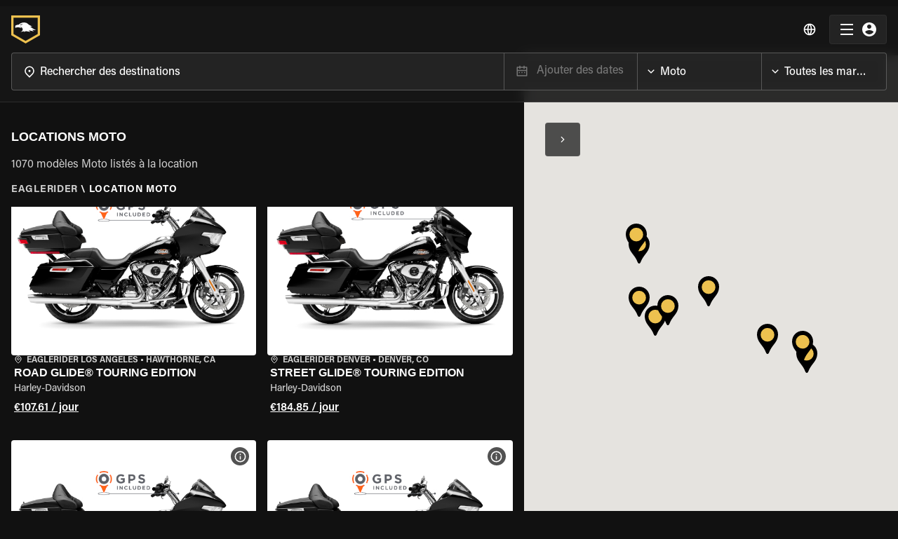

--- FILE ---
content_type: text/html; charset=utf-8
request_url: https://www.eaglerider.com/location-moto/location-moto
body_size: 56613
content:
<!DOCTYPE html><html lang="fr"><head><meta name="theme-color" content="#EDC14F"/><link rel="preload" href="/css/fonts.css" as="style"/><link rel="stylesheet" href="/css/fonts.css"/><link rel="preconnect" href="https://dev.visualwebsiteoptimizer.com"/><script type="text/javascript" id="vwoCode">window._vwo_code || (function() {
    var account_id=761303,
    version=2.0,
    settings_tolerance=2000,
    hide_element='body',
    hide_element_style = 'opacity:0 !important;filter:alpha(opacity=0) !important;background:none !important',
    /* DO NOT EDIT BELOW THIS LINE */
    f=false,w=window,d=document,v=d.querySelector('#vwoCode'),cK='_vwo_'+account_id+'_settings',cc={};try{var c=JSON.parse(localStorage.getItem('_vwo_'+account_id+'_config'));cc=c&&typeof c==='object'?c:{}}catch(e){}var stT=cc.stT==='session'?w.sessionStorage:w.localStorage;code={use_existing_jquery:function(){return typeof use_existing_jquery!=='undefined'?use_existing_jquery:undefined},library_tolerance:function(){return typeof library_tolerance!=='undefined'?library_tolerance:undefined},settings_tolerance:function(){return cc.sT||settings_tolerance},hide_element_style:function(){return'{'+(cc.hES||hide_element_style)+'}'},hide_element:function(){return typeof cc.hE==='string'?cc.hE:hide_element},getVersion:function(){return version},finish:function(){if(!f){f=true;var e=d.getElementById('_vis_opt_path_hides');if(e)e.parentNode.removeChild(e)}},finished:function(){return f},load:function(e){var t=this.getSettings(),n=d.createElement('script'),i=this;if(t){n.textContent=t;d.getElementsByTagName('head')[0].appendChild(n);if(!w.VWO||VWO.caE){stT.removeItem(cK);i.load(e)}}else{n.fetchPriority='high';n.src=e;n.type='text/javascript';n.onerror=function(){_vwo_code.finish()};d.getElementsByTagName('head')[0].appendChild(n)}},getSettings:function(){try{var e=stT.getItem(cK);if(!e){return}e=JSON.parse(e);if(Date.now()>e.e){stT.removeItem(cK);return}return e.s}catch(e){return}},init:function(){if(d.URL.indexOf('__vwo_disable__')>-1)return;var e=this.settings_tolerance();w._vwo_settings_timer=setTimeout(function(){_vwo_code.finish();stT.removeItem(cK)},e);var t=d.currentScript,n=d.createElement('style'),i=this.hide_element(),r=t&&!t.async&&i?i+this.hide_element_style():'',c=d.getElementsByTagName('head')[0];n.setAttribute('id','_vis_opt_path_hides');v&&n.setAttribute('nonce',v.nonce);n.setAttribute('type','text/css');if(n.styleSheet)n.styleSheet.cssText=r;else n.appendChild(d.createTextNode(r));c.appendChild(n);this.load('https://dev.visualwebsiteoptimizer.com/j.php?a='+account_id+'&u='+encodeURIComponent(d.URL)+'&vn='+version)}};w._vwo_code=code;code.init();})();</script><script defer="" type="text/javascript" src="/js/newrelic.js"></script><meta name="apple-itunes-app" content="app-id=635802031, app-argument=eaglerider://"/><meta property="og:image" content="/imgs/og_img.jpg"/><meta charSet="utf-8"/><link rel="icon" href="/imgs/favicon-dark.ico"/><link rel="icon" type="image/x-icon" href="/imgs/favicon-light.ico" media="(prefers-color-scheme: dark)"/><link rel="icon" type="image/x-icon" href="/imgs/favicon-dark.ico" media="(prefers-color-scheme: light)"/><link rel="canonical" href="https://www.eaglerider.com/location-moto/location-moto"/><link rel="alternate" href="https://www.eaglerider.com/motorcycle-rental" hreflang="x-default"/><link rel="alternate" href="https://www.eaglerider.com/motorrad-mieten/motorrad-mieten" hreflang="de"/><link rel="alternate" href="https://www.eaglerider.com/location-moto/location-moto" hreflang="fr"/><link rel="alternate" href="https://www.eaglerider.com/alquiler-de-motos/alquiler-de-motos" hreflang="es"/><link rel="alternate" href="https://www.eaglerider.com/noleggio-moto/noleggio-moto" hreflang="it"/><link rel="alternate" href="https://www.eaglerider.com/aluguel-de-motos/aluguel-de-motos" hreflang="pt"/><script defer="">(function(w,d,s,l,i){w[l]=w[l]||[];w[l].push({'gtm.start':
          new Date().getTime(),event:'gtm.js'});var f=d.getElementsByTagName(s)[0],
          j=d.createElement(s),dl=l!='dataLayer'?'&l='+l:'';j.async=true;j.src=
          'https://www.googletagmanager.com/gtm.js?id='+i+dl;f.parentNode.insertBefore(j,f);
          })(window,document,'script','dataLayer','GTM-PZ6SRT2');</script><script defer="" src="https://www.googletagmanager.com/gtag/js?id=GTM-PZ6SRT2"></script><script>window.dataLayer = window.dataLayer || [];
            function gtag(){dataLayer.push(arguments);}
            gtag('js', new Date());
            gtag('config', 'GTM-PZ6SRT2');</script><script type="text/javascript" id="hs-script-loader" async="" defer="" src="//js.hs-scripts.com/8356792.js"></script><title>Location Moto USA | EAGLERIDER</title><meta name="description" content="EAGLERIDER dispose de la plus grande sélection de  Moto à louer et aux meilleurs prix!"/><meta name="keywords" content="Moto Locations, Louez une Moto, Moto Location"/><meta property="og:title" content="Location Moto USA | EAGLERIDER"/><meta property="og:description" content="EAGLERIDER dispose de la plus grande sélection de  Moto à louer et aux meilleurs prix!"/><meta property="og:image"/><meta name="viewport" content="width=device-width, initial-scale=1, maximum-scale=1"/><meta name="next-head-count" content="24"/><link rel="preload" href="/_next/static/css/77cb20e4529a5931.css" as="style"/><link rel="stylesheet" href="/_next/static/css/77cb20e4529a5931.css" data-n-g=""/><noscript data-n-css=""></noscript><script defer="" nomodule="" src="/_next/static/chunks/polyfills-5cd94c89d3acac5f.js"></script><script defer="" src="/_next/static/chunks/646e0218-94a8b3a60d76ec0c.js"></script><script defer="" src="/_next/static/chunks/222-8cd33d49dea85639.js"></script><script defer="" src="/_next/static/chunks/711-de1e94da701ea38a.js"></script><script defer="" src="/_next/static/chunks/6529-9c35dc9a3ba6f012.js"></script><script defer="" src="/_next/static/chunks/6725-f3307f9545ef7d88.js"></script><script defer="" src="/_next/static/chunks/4840-f0904c6fb1f1128e.js"></script><script defer="" src="/_next/static/chunks/2049.a18fc55420cac9b8.js"></script><script defer="" src="/_next/static/chunks/5904.3d7b51c6e021d538.js"></script><script defer="" src="/_next/static/chunks/2437.b083312d7f9584dd.js"></script><script defer="" src="/_next/static/chunks/323.baaa535562768b47.js"></script><script src="/_next/static/chunks/webpack-1534ecacd170efef.js" defer=""></script><script src="/_next/static/chunks/framework-eeba1b405d308ec4.js" defer=""></script><script src="/_next/static/chunks/main-9cb0198e7119eb83.js" defer=""></script><script src="/_next/static/chunks/pages/_app-51248d6ea3504df4.js" defer=""></script><script src="/_next/static/chunks/pages/DYNAMIC_PAGES/_slugs_entry-86152d6d6272d5b5.js" defer=""></script><script src="/_next/static/rqEEneSNvfs2EAQW8FgB9/_buildManifest.js" defer=""></script><script src="/_next/static/rqEEneSNvfs2EAQW8FgB9/_ssgManifest.js" defer=""></script><script src="/_next/static/rqEEneSNvfs2EAQW8FgB9/_middlewareManifest.js" defer=""></script><style data-emotion="css-global 0"></style><style data-emotion="css-global 1rlokvf">html{-webkit-font-smoothing:antialiased;-moz-osx-font-smoothing:grayscale;box-sizing:border-box;-webkit-text-size-adjust:100%;}*,*::before,*::after{box-sizing:inherit;}strong,b{font-weight:700;}body{margin:0;color:rgb(255, 255, 255);font-family:'Acumin Pro',sans-serif;font-weight:500;font-size:1.125rem;line-height:1.5;background-color:#111111;}@media print{body{background-color:#fff;}}body::backdrop{background-color:#111111;}body{font-family:'Acumin Pro',sans-serif;background:#111;overflow-x:hidden;font-size:0.875rem;line-height:1.4375rem;}body [class*='MuiFormLabel-asterisk']{color:unset;}@media (max-width:1329.95px){body .MuiContainer-root{padding-left:2rem;padding-right:2rem;}}@media (max-width:599.95px){body .MuiContainer-root{padding-left:1rem;padding-right:1rem;}}@media print{@page{margin-top:1rem;margin-bottom:1rem;}}.LayoutContainer{display:-webkit-box;display:-webkit-flex;display:-ms-flexbox;display:flex;-webkit-flex-direction:column;-ms-flex-direction:column;flex-direction:column;min-height:100vh;}.FooterContainer{margin-top:auto;}.MuiOutlinedInput-input.Mui-disabled{background:rgba(216, 216, 216, 0.15);}[class*='MuiFormLabel-asterisk']{color:#e74d3d;}.capitalize{text-transform:capitalize;}.upperCase{text-transform:uppercase;}.truncate{white-space:nowrap;overflow:hidden;text-overflow:ellipsis;}@media print{.hidden-in-print{display:none;}}@media print{button,a{display:none!important;}}@media print{footer{display:none;}}[class*='MuiTableContainer-root']{box-shadow:0px 1px 0px -1px rgba(0,0,0,0.1),0px 0px 1px 0px rgba(0,0,0,0.1),0px 0px 1px 0px rgba(0,0,0,0.1);border-radius:0;}table tbody [class*='MuiTableRow-root']:nth-of-type(odd):not(.tfoot){background-color:#f9f9f9;}table [class*='MuiTableCell-root']{padding:0.5rem 0.625rem 0.625rem!important;}@media (min-width:1024px){table [class*='MuiTableCell-root']{font-size:0.9375rem;}}@media print{table [class*='MuiTableCell-root'].table-actions{display:none;}}table [class*='MuiTableCell-root'].table-actions[class*='MuiTableCell-body']{font-weight:500;}table thead [class*='MuiTableCell-root']{text-align:left;text-transform:capitalize;font-weight:bold;}table .tfoot>*{font-weight:900;}.tableRowCard{margin-bottom:0.0625rem;font-size:1rem;width:100%;}.tableRowCard:nth-of-type(even){background-color:#f9f9f9;}.tableRowCard__column{display:-webkit-box;display:-webkit-flex;display:-ms-flexbox;display:flex;-webkit-box-pack:justify;-webkit-justify-content:space-between;justify-content:space-between;padding:1rem;border-bottom:1px solid #f5f5f5;}.tableRowCard__column.table-actions,.tableRowCard__column .table-actions{font-weight:500;}@media print{.tableRowCard__column.table-actions,.tableRowCard__column .table-actions{display:none;}}.tableRowCard__column.total{-webkit-box-pack:center;-ms-flex-pack:center;-webkit-justify-content:center;justify-content:center;}.tableRowCard__column.total>*{font-weight:900;}.tableRowCard__column .tableRowCard__column-name{font-weight:600;}@media (max-width:1329.95px){.showLargeDESKTOP{display:none;}}@media (min-width:1330px){.showMobileAndTabletAndDesktop{display:none;}}@media (max-width:1023.95px){.showDESKTOP{display:none!important;}}@media (min-width:1024px){.showTABLET{display:none!important;}}@media (min-width:600px){.showMOBILE{display:none;}}.MuiButton-contained{font-weight:600!important;}@media (max-width:599.95px){.showTabletAndDesktop{display:none;}}.overFlowXHidden{overflow-x:hidden;}.FW600{font-weight:600;}.FW700{font-weight:700;}.FW500{font-weight:500;}.drukFamily{font-family:'DrukTextWide',serif!important;}.acuminFamily{font-family:'Acumin Pro',sans-serif!important;}@media (max-width:599.95px){.g-recaptcha{-webkit-transform:scale(.7);-moz-transform:scale(.7);-ms-transform:scale(.7);transform:scale(.7);transform-origin:0 0;}}.word-break{word-break:break-word;}@media print{.PHTable .MuiTableCell-root{padding:0.5rem!important;color:#e0e0e0;font-size:0.875rem;font-weight:400;background-color:#fff;border:0;}.PHTable .MuiTableRow-root{border-bottom:1px solid #fafafa;}.PHTable .MuiTableRow-root:last-child{border-bottom:0;}.PHTable thead [class*='MuiTableCell-root']{text-align:left;text-transform:capitalize;font-weight:bold;}.PHTable .PaymentHistory-green{color:#027A48;}.PHTable.MuiPaper-root{border-radius:0;box-shadow:unset;border-bottom:1px solid #fafafa;padding:0rem 1rem 1rem;margin-bottom:1rem;}.PHTable.MuiPaper-root:last-child{padding-bottom:0;margin-bottom:0;}.PHTable.MuiPaper-root .tableRowCard__column{border-bottom:0;padding:0.25rem;}.PHTable.MuiPaper-root .tableRowCard__column .tableRowCard__column-name{font-weight:500;}.PHTable.MuiPaper-root .tableRowCard__column.total{-webkit-box-pack:end;-ms-flex-pack:end;-webkit-justify-content:end;justify-content:end;}}@media print{@page{size:auto;margin:0.5rem;}}@media print{.noWrapp-in-print{-webkit-box-flex-wrap:nowrap;-webkit-flex-wrap:nowrap;-ms-flex-wrap:nowrap;flex-wrap:nowrap;}.noWrapp-in-print>.MuiGrid-item{-webkit-flex:1 1 0;-ms-flex:1 1 0;flex:1 1 0;}}@media print{.AvoidtBreakInPrint{break-inside:avoid;}}.transparentLayoutPage{padding-top:4.375rem;}.d-none{display:none!important;}</style><style data-emotion="css-global animation-skd9c">@-webkit-keyframes animation-skd9c{from{-webkit-transform:scale(1);-moz-transform:scale(1);-ms-transform:scale(1);transform:scale(1);transform-origin:center center;-webkit-animation-timing-function:ease-out;animation-timing-function:ease-out;}10%{-webkit-transform:scale(0.91);-moz-transform:scale(0.91);-ms-transform:scale(0.91);transform:scale(0.91);-webkit-animation-timing-function:ease-in;animation-timing-function:ease-in;}17%{-webkit-transform:scale(0.98);-moz-transform:scale(0.98);-ms-transform:scale(0.98);transform:scale(0.98);-webkit-animation-timing-function:ease-out;animation-timing-function:ease-out;}33%{-webkit-transform:scale(0.87);-moz-transform:scale(0.87);-ms-transform:scale(0.87);transform:scale(0.87);-webkit-animation-timing-function:ease-in;animation-timing-function:ease-in;}45%{-webkit-transform:scale(1);-moz-transform:scale(1);-ms-transform:scale(1);transform:scale(1);-webkit-animation-timing-function:ease-out;animation-timing-function:ease-out;}}@keyframes animation-skd9c{from{-webkit-transform:scale(1);-moz-transform:scale(1);-ms-transform:scale(1);transform:scale(1);transform-origin:center center;-webkit-animation-timing-function:ease-out;animation-timing-function:ease-out;}10%{-webkit-transform:scale(0.91);-moz-transform:scale(0.91);-ms-transform:scale(0.91);transform:scale(0.91);-webkit-animation-timing-function:ease-in;animation-timing-function:ease-in;}17%{-webkit-transform:scale(0.98);-moz-transform:scale(0.98);-ms-transform:scale(0.98);transform:scale(0.98);-webkit-animation-timing-function:ease-out;animation-timing-function:ease-out;}33%{-webkit-transform:scale(0.87);-moz-transform:scale(0.87);-ms-transform:scale(0.87);transform:scale(0.87);-webkit-animation-timing-function:ease-in;animation-timing-function:ease-in;}45%{-webkit-transform:scale(1);-moz-transform:scale(1);-ms-transform:scale(1);transform:scale(1);-webkit-animation-timing-function:ease-out;animation-timing-function:ease-out;}}</style><style data-emotion="css-global animation-c7515d">@-webkit-keyframes animation-c7515d{0%{opacity:1;}50%{opacity:0.4;}100%{opacity:1;}}@keyframes animation-c7515d{0%{opacity:1;}50%{opacity:0.4;}100%{opacity:1;}}</style><style data-emotion="css apjq8w 1qbmxzv bf1l7c-MuiTypography-root sny543-MuiTypography-root 13y3nqs-MuiButtonBase-root-MuiButton-root n0ejws-MuiBackdrop-root 143fk5i-MuiPaper-root-MuiAppBar-root 9j51sp-MuiContainer-root 1d72wjx-MuiToolbar-root 4t3i4h-MuiTypography-root-MuiLink-root 1vy53bl 12j35jo 1m3r2s1 1mv88oq-MuiButtonBase-root-MuiIconButton-root vbqug3 12wf4kc-MuiButtonBase-root-MuiButton-root 1hif0x-MuiContainer-root tnykvl-MuiGrid-root 1w7xkc4-MuiGrid-root 42bgq9-MuiSkeleton-root vll40d-MuiGrid-root ofztl5 x2i4be 11lq3yg-MuiGrid-root 1ytjsfc-MuiGrid-root 1grgt97 hdsyup-MuiTypography-root s35xv-MuiTypography-root 17o5sne h4y409-MuiList-root 11magyf-MuiListItem-root 1hpjgez-MuiTypography-root jtmvis-MuiTypography-root 1yi92s8-MuiButtonBase-root-MuiButton-root soufps 5n7q00-MuiGrid-root 1kvxpxf-MuiGrid-root 2tjfx3-MuiTypography-root-MuiLink-root-MuiButtonBase-root nen11g-MuiStack-root 5u2gm5-MuiStack-root k008qs k4zdof-MuiTypography-root 6za0vn-MuiTypography-root sl81ev-MuiTypography-root i4bv87-MuiSvgIcon-root 1sm0c34-MuiTypography-root-MuiLink-root-MuiTypography-root i8cet8 ckdmrt-MuiPagination-root wjh20t-MuiPagination-ul 158d87c-MuiButtonBase-root-MuiButton-root-MuiButtonBase-root-MuiPaginationItem-root g2z002-MuiSvgIcon-root-MuiPaginationItem-icon 130f8nx 1vuiy9r-MuiGrid-root 19slld7 1e02t5d s1mttx es740y-MuiSkeleton-root feuh2o-MuiGrid-root 1lmnm1k-MuiGrid-root 1on7yk7-MuiTypography-root qpoh7q-MuiTypography-root 1kipgfd hiasro 8uylb1-MuiDivider-root 1rxu9y1-MuiTypography-root t33y0b 1gnd1fd-MuiButton-endIcon 1irxz6u-MuiButtonBase-root-MuiButton-root gcc2o7-MuiButton-startIcon 16lpa0y">.css-apjq8w{background-color:#EBF2ED;box-shadow:5px 4px 24px 0px rgba(0, 0, 0, 0.08);z-index:1100;position:relative;}.css-apjq8w .AAMContainer{display:-webkit-box;display:-webkit-flex;display:-ms-flexbox;display:flex;-webkit-box-pack:justify;-webkit-justify-content:space-between;justify-content:space-between;-webkit-box-flex-wrap:nowrap;-webkit-flex-wrap:nowrap;-ms-flex-wrap:nowrap;flex-wrap:nowrap;-webkit-align-items:center;-webkit-box-align:center;-ms-flex-align:center;align-items:center;padding:0.5rem;}.css-apjq8w .AAMImageText{display:-webkit-box;display:-webkit-flex;display:-ms-flexbox;display:flex;-webkit-align-items:center;-webkit-box-align:center;-ms-flex-align:center;align-items:center;gap:0.5rem;}.css-apjq8w .AAMTitle{font-size:0.75rem;color:#000000;line-height:140%;}.css-apjq8w .AAMDesc{font-size:0.6875rem;color:#000000;line-height:auto;}.css-apjq8w .AAMClosseIcon{font-size:1rem;color:rgba(0, 0, 0, 0.7);}.css-apjq8w .AAMGetBtn{border-radius:1.5rem;padding:0.15rem 0.75rem 0rem 0.75rem;font-size:0.75rem;min-width:auto;white-space:nowrap;}.css-1qbmxzv.IBimgbox{width:100%;height:100%;overflow:hidden;display:-webkit-box;display:-webkit-flex;display:-ms-flexbox;display:flex;-webkit-box-pack:center;-ms-flex-pack:center;-webkit-justify-content:center;justify-content:center;-webkit-align-items:center;-webkit-box-align:center;-ms-flex-align:center;align-items:center;position:relative;}@media (max-width:599.95px){.css-1qbmxzv.IBimgbox{width:100%;}}.css-1qbmxzv .IBimg{object-fit:cover;}@media (max-width:1023.95px){.css-1qbmxzv.IBimgbox{height:2rem;width:2rem;}}.css-bf1l7c-MuiTypography-root{margin:0;font-family:'Acumin Pro',sans-serif;font-weight:500;font-size:1.125rem;line-height:1.5;font-weight:700;}.css-sny543-MuiTypography-root{margin:0;font-family:'Acumin Pro',sans-serif;font-weight:500;font-size:1.125rem;line-height:1.5;}.css-13y3nqs-MuiButtonBase-root-MuiButton-root{display:-webkit-inline-box;display:-webkit-inline-flex;display:-ms-inline-flexbox;display:inline-flex;-webkit-align-items:center;-webkit-box-align:center;-ms-flex-align:center;align-items:center;-webkit-box-pack:center;-ms-flex-pack:center;-webkit-justify-content:center;justify-content:center;position:relative;box-sizing:border-box;-webkit-tap-highlight-color:transparent;background-color:transparent;outline:0;border:0;margin:0;border-radius:0;padding:0;cursor:pointer;-webkit-user-select:none;-moz-user-select:none;-ms-user-select:none;user-select:none;vertical-align:middle;-moz-appearance:none;-webkit-appearance:none;-webkit-text-decoration:none;text-decoration:none;color:inherit;font-family:'Acumin Pro',sans-serif;font-weight:500;font-size:0.8125rem;line-height:1.75;text-transform:uppercase;min-width:64px;padding:4px 10px;border-radius:4px;-webkit-transition:background-color 250ms cubic-bezier(0.4, 0, 0.2, 1) 0ms,box-shadow 250ms cubic-bezier(0.4, 0, 0.2, 1) 0ms,border-color 250ms cubic-bezier(0.4, 0, 0.2, 1) 0ms,color 250ms cubic-bezier(0.4, 0, 0.2, 1) 0ms;transition:background-color 250ms cubic-bezier(0.4, 0, 0.2, 1) 0ms,box-shadow 250ms cubic-bezier(0.4, 0, 0.2, 1) 0ms,border-color 250ms cubic-bezier(0.4, 0, 0.2, 1) 0ms,color 250ms cubic-bezier(0.4, 0, 0.2, 1) 0ms;color:rgba(0, 0, 0, 0.87);background-color:#EDC14F;box-shadow:0px 3px 1px -2px rgba(0,0,0,0.2),0px 2px 2px 0px rgba(0,0,0,0.14),0px 1px 5px 0px rgba(0,0,0,0.12);box-shadow:none;text-transform:none;font-size:0.875rem;padding:0.625rem 0.75rem;}.css-13y3nqs-MuiButtonBase-root-MuiButton-root::-moz-focus-inner{border-style:none;}.css-13y3nqs-MuiButtonBase-root-MuiButton-root.Mui-disabled{pointer-events:none;cursor:default;}@media print{.css-13y3nqs-MuiButtonBase-root-MuiButton-root{-webkit-print-color-adjust:exact;color-adjust:exact;}}.css-13y3nqs-MuiButtonBase-root-MuiButton-root:hover{-webkit-text-decoration:none;text-decoration:none;background-color:rgb(165, 135, 55);box-shadow:0px 2px 4px -1px rgba(0,0,0,0.2),0px 4px 5px 0px rgba(0,0,0,0.14),0px 1px 10px 0px rgba(0,0,0,0.12);}@media (hover: none){.css-13y3nqs-MuiButtonBase-root-MuiButton-root:hover{background-color:#EDC14F;}}.css-13y3nqs-MuiButtonBase-root-MuiButton-root:active{box-shadow:0px 5px 5px -3px rgba(0,0,0,0.2),0px 8px 10px 1px rgba(0,0,0,0.14),0px 3px 14px 2px rgba(0,0,0,0.12);}.css-13y3nqs-MuiButtonBase-root-MuiButton-root.Mui-focusVisible{box-shadow:0px 3px 5px -1px rgba(0,0,0,0.2),0px 6px 10px 0px rgba(0,0,0,0.14),0px 1px 18px 0px rgba(0,0,0,0.12);}.css-13y3nqs-MuiButtonBase-root-MuiButton-root.Mui-disabled{color:rgba(255, 255, 255, 0.38);box-shadow:none;background-color:rgba(255, 255, 255, 0.12);}.css-13y3nqs-MuiButtonBase-root-MuiButton-root:hover{box-shadow:none;}.css-13y3nqs-MuiButtonBase-root-MuiButton-root.Mui-focusVisible{box-shadow:none;}.css-13y3nqs-MuiButtonBase-root-MuiButton-root:active{box-shadow:none;}.css-13y3nqs-MuiButtonBase-root-MuiButton-root.Mui-disabled{box-shadow:none;}.css-13y3nqs-MuiButtonBase-root-MuiButton-root .MuiButton-startIcon,.css-13y3nqs-MuiButtonBase-root-MuiButton-root .MuiButton-endIcon{position:relative;top:-2px;}.css-13y3nqs-MuiButtonBase-root-MuiButton-root .MuiButton-startIcon,.css-13y3nqs-MuiButtonBase-root-MuiButton-root .MuiButton-endIcon{font-size:1rem;}.css-13y3nqs-MuiButtonBase-root-MuiButton-root .MuiButton-startIcon svg,.css-13y3nqs-MuiButtonBase-root-MuiButton-root .MuiButton-endIcon svg{font-size:1rem;}.css-n0ejws-MuiBackdrop-root{position:fixed;display:-webkit-box;display:-webkit-flex;display:-ms-flexbox;display:flex;-webkit-align-items:center;-webkit-box-align:center;-ms-flex-align:center;align-items:center;-webkit-box-pack:center;-ms-flex-pack:center;-webkit-justify-content:center;justify-content:center;right:0;bottom:0;top:0;left:0;background-color:rgba(0, 0, 0, 0.5);-webkit-tap-highlight-color:transparent;background-color:rgba(0, 0, 0, 0.6);z-index:1301;}.css-n0ejws-MuiBackdrop-root .LSOuterContainer{left:50%;top:50%;-webkit-transform:translate(-50%,-50%);-moz-transform:translate(-50%,-50%);-ms-transform:translate(-50%,-50%);transform:translate(-50%,-50%);width:12.5rem;position:absolute;-webkit-perspective:1000;}.css-n0ejws-MuiBackdrop-root .LSInnerContainer{-webkit-animation:animation-skd9c 1.5s ease-in-out infinite both;animation:animation-skd9c 1.5s ease-in-out infinite both;}.css-n0ejws-MuiBackdrop-root .LSImg{width:100%;height:100%;}.css-143fk5i-MuiPaper-root-MuiAppBar-root{background-color:#121212;color:rgb(255, 255, 255);-webkit-transition:box-shadow 300ms cubic-bezier(0.4, 0, 0.2, 1) 0ms;transition:box-shadow 300ms cubic-bezier(0.4, 0, 0.2, 1) 0ms;box-shadow:0px 2px 4px -1px rgba(0,0,0,0.2),0px 4px 5px 0px rgba(0,0,0,0.14),0px 1px 10px 0px rgba(0,0,0,0.12);background-image:linear-gradient(rgba(255, 255, 255, 0.09), rgba(255, 255, 255, 0.09));display:-webkit-box;display:-webkit-flex;display:-ms-flexbox;display:flex;-webkit-flex-direction:column;-ms-flex-direction:column;flex-direction:column;width:100%;box-sizing:border-box;-webkit-flex-shrink:0;-ms-flex-negative:0;flex-shrink:0;position:fixed;z-index:1100;top:0;left:auto;right:0;background:rgba(23, 23, 23, 0.90);-webkit-backdrop-filter:blur(0.5rem);backdrop-filter:blur(0.5rem);box-shadow:none;-webkit-transition:all 0.1s ease;transition:all 0.1s ease;border-bottom:1px solid rgba(255, 255, 255, 0.10);}@media print{.css-143fk5i-MuiPaper-root-MuiAppBar-root{position:absolute;}}@media (max-width:1329.95px){.css-143fk5i-MuiPaper-root-MuiAppBar-root .NVContainer{padding-right:1rem;padding-left:1rem;}}.css-143fk5i-MuiPaper-root-MuiAppBar-root.NBStaticPosition{position:absolute;top:0;}.css-143fk5i-MuiPaper-root-MuiAppBar-root.NBTransparent{background:linear-gradient(0deg, rgba(0, 0, 0, 0.00) 0%, rgba(0, 0, 0, 0.25) 100%);-webkit-backdrop-filter:unset;backdrop-filter:unset;}@media (max-width:1023.95px){.css-143fk5i-MuiPaper-root-MuiAppBar-root.NBAdVisible{top:0;}}.css-143fk5i-MuiPaper-root-MuiAppBar-root.NBScrolled{background:rgba(23, 23, 23, 0.90);-webkit-backdrop-filter:blur(0.5rem);backdrop-filter:blur(0.5rem);}@media (max-width:1023.95px){.css-143fk5i-MuiPaper-root-MuiAppBar-root.NBScrolled{top:0;}}.css-143fk5i-MuiPaper-root-MuiAppBar-root .NavBarLogoContainer{-webkit-box-flex:1;-webkit-flex-grow:1;-ms-flex-positive:1;flex-grow:1;}.css-143fk5i-MuiPaper-root-MuiAppBar-root .NBLogoLink{display:block;width:-webkit-fit-content;width:-moz-fit-content;width:fit-content;}.css-143fk5i-MuiPaper-root-MuiAppBar-root .NavBarLogo{width:11.6875rem;height:2.5rem;}.css-143fk5i-MuiPaper-root-MuiAppBar-root .NavBarLogoWithFilter{width:2.5625rem;height:2.5rem;}.css-143fk5i-MuiPaper-root-MuiAppBar-root .NMToolBar{min-height:unset;padding:0.75rem 0rem;}@media (min-width:1024px){.css-143fk5i-MuiPaper-root-MuiAppBar-root .NBNavigaationLinksContainer{display:-webkit-box;display:-webkit-flex;display:-ms-flexbox;display:flex;margin-right:1.5rem;}}@media (max-width:1329.95px){.css-143fk5i-MuiPaper-root-MuiAppBar-root .NBNavigaationLinksContainer.showLargeDESKTOP{display:none;}}@media (min-width:1024px){.css-143fk5i-MuiPaper-root-MuiAppBar-root.NBShowFilters .NavBarLogoContainer{-webkit-box-flex:unset;-webkit-flex-grow:unset;-ms-flex-positive:unset;flex-grow:unset;}}@media (min-width:1024px) and (max-width:1329.95px){.css-143fk5i-MuiPaper-root-MuiAppBar-root.NBShowFilters .NavBarLogoContainer{margin-right:auto;}}@media (min-width:1024px){.css-143fk5i-MuiPaper-root-MuiAppBar-root .NavBarFiltersGeo{margin-left:1rem;margin-right:1rem;margin-bottom:1rem;-webkit-flex:1 0 0;-ms-flex:1 0 0;flex:1 0 0;}}@media (min-width:1330px){.css-143fk5i-MuiPaper-root-MuiAppBar-root .NavBarFiltersGeo{margin-right:auto;margin-bottom:0rem;}}@media (max-width:1023.95px){.css-143fk5i-MuiPaper-root-MuiAppBar-root .NavBarFiltersGeo{border-top:1px solid rgba(255, 255, 255, 0.10);}}.css-9j51sp-MuiContainer-root{width:100%;margin-left:auto;box-sizing:border-box;margin-right:auto;display:block;padding-left:1rem;padding-right:1rem;}@media (min-width:320px){.css-9j51sp-MuiContainer-root{padding-left:1.5rem;padding-right:1.5rem;}}@media (min-width:1920px){.css-9j51sp-MuiContainer-root{max-width:1920px;}}.css-1d72wjx-MuiToolbar-root{position:relative;display:-webkit-box;display:-webkit-flex;display:-ms-flexbox;display:flex;-webkit-align-items:center;-webkit-box-align:center;-ms-flex-align:center;align-items:center;padding-left:1rem;padding-right:1rem;}@media (min-width:320px){.css-1d72wjx-MuiToolbar-root{padding-left:1.5rem;padding-right:1.5rem;}}@media (min-width:0){.css-1d72wjx-MuiToolbar-root{min-height:56px;}}.css-4t3i4h-MuiTypography-root-MuiLink-root{margin:0;font:inherit;color:inherit;-webkit-text-decoration:none;text-decoration:none;color:#000000;font-weight:500;color:inherit;}.css-1vy53bl.IBimgbox{width:100%;height:100%;overflow:hidden;display:-webkit-box;display:-webkit-flex;display:-ms-flexbox;display:flex;-webkit-box-pack:center;-ms-flex-pack:center;-webkit-justify-content:center;justify-content:center;-webkit-align-items:center;-webkit-box-align:center;-ms-flex-align:center;align-items:center;position:relative;}@media (max-width:599.95px){.css-1vy53bl.IBimgbox{width:100%;}}.css-1vy53bl .IBimg{object-fit:cover;}.css-12j35jo.IBimgbox{width:100%;height:100%;overflow:hidden;display:-webkit-box;display:-webkit-flex;display:-ms-flexbox;display:flex;-webkit-box-pack:center;-ms-flex-pack:center;-webkit-justify-content:center;justify-content:center;-webkit-align-items:center;-webkit-box-align:center;-ms-flex-align:center;align-items:center;position:relative;}@media (max-width:599.95px){.css-12j35jo.IBimgbox{width:100%;}}.css-12j35jo .IBimg{object-fit:contain;}.css-1m3r2s1 .LRMBtn{color:#fff;padding:0.625rem;margin-right:0.5rem;font-size:1.25rem;}.css-1mv88oq-MuiButtonBase-root-MuiIconButton-root{display:-webkit-inline-box;display:-webkit-inline-flex;display:-ms-inline-flexbox;display:inline-flex;-webkit-align-items:center;-webkit-box-align:center;-ms-flex-align:center;align-items:center;-webkit-box-pack:center;-ms-flex-pack:center;-webkit-justify-content:center;justify-content:center;position:relative;box-sizing:border-box;-webkit-tap-highlight-color:transparent;background-color:transparent;outline:0;border:0;margin:0;border-radius:0;padding:0;cursor:pointer;-webkit-user-select:none;-moz-user-select:none;-ms-user-select:none;user-select:none;vertical-align:middle;-moz-appearance:none;-webkit-appearance:none;-webkit-text-decoration:none;text-decoration:none;color:inherit;text-align:center;-webkit-flex:0 0 auto;-ms-flex:0 0 auto;flex:0 0 auto;font-size:1.5rem;padding:8px;border-radius:50%;overflow:visible;color:#fff;-webkit-transition:background-color 150ms cubic-bezier(0.4, 0, 0.2, 1) 0ms;transition:background-color 150ms cubic-bezier(0.4, 0, 0.2, 1) 0ms;border-radius:4px;font-size:1rem;line-height:120%;padding:0.75rem 0.875rem;}.css-1mv88oq-MuiButtonBase-root-MuiIconButton-root::-moz-focus-inner{border-style:none;}.css-1mv88oq-MuiButtonBase-root-MuiIconButton-root.Mui-disabled{pointer-events:none;cursor:default;}@media print{.css-1mv88oq-MuiButtonBase-root-MuiIconButton-root{-webkit-print-color-adjust:exact;color-adjust:exact;}}.css-1mv88oq-MuiButtonBase-root-MuiIconButton-root.Mui-disabled{background-color:transparent;color:rgba(255, 255, 255, 0.38);}.css-vbqug3 .VMBtn{color:#fff;padding:0.5rem 0.75rem;background-color:rgba(39, 39, 39, 0.80);border:1px solid rgba(255, 255, 255, 0.05);font-size:1.5rem;}.css-vbqug3 .VMBtn:hover{border:1px solid #fff;background-color:rgba(60, 60, 60, 0.80);}.css-vbqug3 .VMBtn.VMBtnActive{border:1px solid rgba(255, 255, 255, 0.05);background-color:rgba(60, 60, 60, 0.80);}.css-vbqug3 .NMAccIcon{margin-left:0.5rem;}.css-vbqug3 .NMAvatar{width:1.5rem;height:1.5rem;margin-left:0.5rem;background-color:#EBF2ED;}.css-vbqug3 .NMAvaterLatter{font-size:0.7rem;position:relative;top:0.125rem;}.css-12wf4kc-MuiButtonBase-root-MuiButton-root{display:-webkit-inline-box;display:-webkit-inline-flex;display:-ms-inline-flexbox;display:inline-flex;-webkit-align-items:center;-webkit-box-align:center;-ms-flex-align:center;align-items:center;-webkit-box-pack:center;-ms-flex-pack:center;-webkit-justify-content:center;justify-content:center;position:relative;box-sizing:border-box;-webkit-tap-highlight-color:transparent;background-color:transparent;outline:0;border:0;margin:0;border-radius:0;padding:0;cursor:pointer;-webkit-user-select:none;-moz-user-select:none;-ms-user-select:none;user-select:none;vertical-align:middle;-moz-appearance:none;-webkit-appearance:none;-webkit-text-decoration:none;text-decoration:none;color:inherit;font-family:'Acumin Pro',sans-serif;font-weight:500;font-size:0.875rem;line-height:1.75;text-transform:uppercase;min-width:64px;padding:6px 16px;border-radius:4px;-webkit-transition:background-color 250ms cubic-bezier(0.4, 0, 0.2, 1) 0ms,box-shadow 250ms cubic-bezier(0.4, 0, 0.2, 1) 0ms,border-color 250ms cubic-bezier(0.4, 0, 0.2, 1) 0ms,color 250ms cubic-bezier(0.4, 0, 0.2, 1) 0ms;transition:background-color 250ms cubic-bezier(0.4, 0, 0.2, 1) 0ms,box-shadow 250ms cubic-bezier(0.4, 0, 0.2, 1) 0ms,border-color 250ms cubic-bezier(0.4, 0, 0.2, 1) 0ms,color 250ms cubic-bezier(0.4, 0, 0.2, 1) 0ms;color:#ffffff;background-color:rgba(39, 39, 39, 0.80);box-shadow:0px 3px 1px -2px rgba(0,0,0,0.2),0px 2px 2px 0px rgba(0,0,0,0.14),0px 1px 5px 0px rgba(0,0,0,0.12);box-shadow:none;text-transform:none;border:1px solid rgba(255, 255, 255, 0.05);background:rgba(39, 39, 39, 0.80);-webkit-backdrop-filter:blur(8px);backdrop-filter:blur(8px);color:#FFFFFF;font-size:0.9375rem;line-height:120%;padding:0.75rem 0.875rem;}.css-12wf4kc-MuiButtonBase-root-MuiButton-root::-moz-focus-inner{border-style:none;}.css-12wf4kc-MuiButtonBase-root-MuiButton-root.Mui-disabled{pointer-events:none;cursor:default;}@media print{.css-12wf4kc-MuiButtonBase-root-MuiButton-root{-webkit-print-color-adjust:exact;color-adjust:exact;}}.css-12wf4kc-MuiButtonBase-root-MuiButton-root:hover{-webkit-text-decoration:none;text-decoration:none;background-color:rgba(23, 23, 23, 0.90);box-shadow:0px 2px 4px -1px rgba(0,0,0,0.2),0px 4px 5px 0px rgba(0,0,0,0.14),0px 1px 10px 0px rgba(0,0,0,0.12);}@media (hover: none){.css-12wf4kc-MuiButtonBase-root-MuiButton-root:hover{background-color:rgba(39, 39, 39, 0.80);}}.css-12wf4kc-MuiButtonBase-root-MuiButton-root:active{box-shadow:0px 5px 5px -3px rgba(0,0,0,0.2),0px 8px 10px 1px rgba(0,0,0,0.14),0px 3px 14px 2px rgba(0,0,0,0.12);}.css-12wf4kc-MuiButtonBase-root-MuiButton-root.Mui-focusVisible{box-shadow:0px 3px 5px -1px rgba(0,0,0,0.2),0px 6px 10px 0px rgba(0,0,0,0.14),0px 1px 18px 0px rgba(0,0,0,0.12);}.css-12wf4kc-MuiButtonBase-root-MuiButton-root.Mui-disabled{color:rgba(255, 255, 255, 0.38);box-shadow:none;background-color:rgba(255, 255, 255, 0.12);}.css-12wf4kc-MuiButtonBase-root-MuiButton-root:hover{box-shadow:none;}.css-12wf4kc-MuiButtonBase-root-MuiButton-root.Mui-focusVisible{box-shadow:none;}.css-12wf4kc-MuiButtonBase-root-MuiButton-root:active{box-shadow:none;}.css-12wf4kc-MuiButtonBase-root-MuiButton-root.Mui-disabled{box-shadow:none;}.css-12wf4kc-MuiButtonBase-root-MuiButton-root .MuiButton-startIcon,.css-12wf4kc-MuiButtonBase-root-MuiButton-root .MuiButton-endIcon{position:relative;top:-2px;}.css-12wf4kc-MuiButtonBase-root-MuiButton-root:hover,.css-12wf4kc-MuiButtonBase-root-MuiButton-root:focus{background-color:rgba(60, 60, 60, 0.80);}.css-12wf4kc-MuiButtonBase-root-MuiButton-root .MuiButton-startIcon,.css-12wf4kc-MuiButtonBase-root-MuiButton-root .MuiButton-endIcon{font-size:1rem;}.css-12wf4kc-MuiButtonBase-root-MuiButton-root .MuiButton-startIcon svg,.css-12wf4kc-MuiButtonBase-root-MuiButton-root .MuiButton-endIcon svg{font-size:1rem;}.css-1hif0x-MuiContainer-root{width:100%;margin-left:auto;box-sizing:border-box;margin-right:auto;display:block;padding-left:1rem;padding-right:1rem;}@media (min-width:320px){.css-1hif0x-MuiContainer-root{padding-left:1.5rem;padding-right:1.5rem;}}@media (min-width:1330px){.css-1hif0x-MuiContainer-root{max-width:1330px;}}.css-tnykvl-MuiGrid-root{box-sizing:border-box;display:-webkit-box;display:-webkit-flex;display:-ms-flexbox;display:flex;-webkit-box-flex-wrap:wrap;-webkit-flex-wrap:wrap;-ms-flex-wrap:wrap;flex-wrap:wrap;width:100%;-webkit-flex-direction:row;-ms-flex-direction:row;flex-direction:row;margin-top:-0.5rem;width:calc(100% + 0.5rem);margin-left:-0.5rem;padding-bottom:1rem;padding-top:0.5rem;}.css-tnykvl-MuiGrid-root>.MuiGrid-item{padding-top:0.5rem;}.css-tnykvl-MuiGrid-root>.MuiGrid-item{padding-left:0.5rem;}.css-1w7xkc4-MuiGrid-root{box-sizing:border-box;margin:0;-webkit-flex-direction:row;-ms-flex-direction:row;flex-direction:row;-webkit-flex-basis:100%;-ms-flex-preferred-size:100%;flex-basis:100%;-webkit-box-flex:0;-webkit-flex-grow:0;-ms-flex-positive:0;flex-grow:0;max-width:100%;}@media (min-width:320px){.css-1w7xkc4-MuiGrid-root{-webkit-flex-basis:100%;-ms-flex-preferred-size:100%;flex-basis:100%;-webkit-box-flex:0;-webkit-flex-grow:0;-ms-flex-positive:0;flex-grow:0;max-width:100%;}}@media (min-width:600px){.css-1w7xkc4-MuiGrid-root{-webkit-flex-basis:50%;-ms-flex-preferred-size:50%;flex-basis:50%;-webkit-box-flex:0;-webkit-flex-grow:0;-ms-flex-positive:0;flex-grow:0;max-width:50%;}}@media (min-width:1024px){.css-1w7xkc4-MuiGrid-root{-webkit-flex-basis:25%;-ms-flex-preferred-size:25%;flex-basis:25%;-webkit-box-flex:0;-webkit-flex-grow:0;-ms-flex-positive:0;flex-grow:0;max-width:25%;}}@media (min-width:1330px){.css-1w7xkc4-MuiGrid-root{-webkit-flex-basis:25%;-ms-flex-preferred-size:25%;flex-basis:25%;-webkit-box-flex:0;-webkit-flex-grow:0;-ms-flex-positive:0;flex-grow:0;max-width:25%;}}@media (min-width:1920px){.css-1w7xkc4-MuiGrid-root{-webkit-flex-basis:25%;-ms-flex-preferred-size:25%;flex-basis:25%;-webkit-box-flex:0;-webkit-flex-grow:0;-ms-flex-positive:0;flex-grow:0;max-width:25%;}}.css-42bgq9-MuiSkeleton-root{display:block;background-color:rgba(255, 255, 255, 0.13);height:1.2em;-webkit-animation:animation-c7515d 2s ease-in-out 0.5s infinite;animation:animation-c7515d 2s ease-in-out 0.5s infinite;background-color:#1e1e1e;}.css-vll40d-MuiGrid-root{box-sizing:border-box;margin:0;-webkit-flex-direction:row;-ms-flex-direction:row;flex-direction:row;-webkit-flex-basis:100%;-ms-flex-preferred-size:100%;flex-basis:100%;-webkit-box-flex:0;-webkit-flex-grow:0;-ms-flex-positive:0;flex-grow:0;max-width:100%;}@media (min-width:320px){.css-vll40d-MuiGrid-root{-webkit-flex-basis:100%;-ms-flex-preferred-size:100%;flex-basis:100%;-webkit-box-flex:0;-webkit-flex-grow:0;-ms-flex-positive:0;flex-grow:0;max-width:100%;}}@media (min-width:600px){.css-vll40d-MuiGrid-root{-webkit-flex-basis:50%;-ms-flex-preferred-size:50%;flex-basis:50%;-webkit-box-flex:0;-webkit-flex-grow:0;-ms-flex-positive:0;flex-grow:0;max-width:50%;}}@media (min-width:1024px){.css-vll40d-MuiGrid-root{-webkit-flex-basis:16.666667%;-ms-flex-preferred-size:16.666667%;flex-basis:16.666667%;-webkit-box-flex:0;-webkit-flex-grow:0;-ms-flex-positive:0;flex-grow:0;max-width:16.666667%;}}@media (min-width:1330px){.css-vll40d-MuiGrid-root{-webkit-flex-basis:16.666667%;-ms-flex-preferred-size:16.666667%;flex-basis:16.666667%;-webkit-box-flex:0;-webkit-flex-grow:0;-ms-flex-positive:0;flex-grow:0;max-width:16.666667%;}}@media (min-width:1920px){.css-vll40d-MuiGrid-root{-webkit-flex-basis:16.666667%;-ms-flex-preferred-size:16.666667%;flex-basis:16.666667%;-webkit-box-flex:0;-webkit-flex-grow:0;-ms-flex-positive:0;flex-grow:0;max-width:16.666667%;}}@media (min-width:320px){.css-ofztl5{margin-top:4.1875rem;}}@media (min-width:1024px){.css-ofztl5{margin-top:4.375rem;}}.css-x2i4be .GVContainer{padding-left:1.5rem;padding-right:1.5rem;}@media (max-width:1329.95px){.css-x2i4be .GVContainer{padding-left:1rem;padding-right:1rem;}}.css-x2i4be .GVPaginationContiner{width:100%;display:-webkit-box;display:-webkit-flex;display:-ms-flexbox;display:flex;-webkit-box-pack:center;-ms-flex-pack:center;-webkit-justify-content:center;justify-content:center;}.css-x2i4be .GVPageTitleContainer{padding-bottom:1rem;margin-top:5rem;}@media (min-width:1024px){.css-x2i4be .GVPageTitleContainer{margin-top:0rem;display:-webkit-box;display:-webkit-flex;display:-ms-flexbox;display:flex;-webkit-align-items:flex-start;-webkit-box-align:flex-start;-ms-flex-align:flex-start;align-items:flex-start;gap:1rem;-webkit-box-pack:justify;-webkit-justify-content:space-between;justify-content:space-between;position:-webkit-sticky;position:sticky;top:4.375rem;background:#111111;-webkit-backdrop-filter:blur(0.5rem);backdrop-filter:blur(0.5rem);z-index:4;}}@media (min-width:1024px) and (max-width:1329.95px){.css-x2i4be .GVPageTitleContainer{top:calc( 4.375rem + 4rem);}}.css-x2i4be .GVMapSide{position:-webkit-sticky;position:sticky;right:0;top:4.375rem;height:calc(100vh - 4.375rem);}.css-x2i4be .GVHideAndShowMapBtn{-webkit-transition:-webkit-transform 0.3s ease-in-out;transition:transform 0.3s ease-in-out;min-width:unset;padding:0.9375rem 1rem;background-color:rgba(39, 39, 39, 0.80);border:1px solid rgba(255, 255, 255, 0.05);-webkit-backdrop-filter:blur(8px);backdrop-filter:blur(8px);position:relative;top:2rem;}.css-x2i4be .GVHideAndShowMapBtn:hover,.css-x2i4be .GVHideAndShowMapBtn:active,.css-x2i4be .GVHideAndShowMapBtn:focus{box-shadow:none;}.css-x2i4be .GVHideAndShowMapBtn .GVIconBtn{font-size:1rem;}.css-x2i4be .GVHideAndShowMapBtn.GVShowMapBtn{-webkit-transform:translateX(6rem);-moz-transform:translateX(6rem);-ms-transform:translateX(6rem);transform:translateX(6rem);}.css-x2i4be .GVHideAndShowMapBtn.GVShowMapBtn .GVIconBtn{-webkit-transform:rotate(180deg);-moz-transform:rotate(180deg);-ms-transform:rotate(180deg);transform:rotate(180deg);}.css-x2i4be .GVESPromoContainer{padding-top:4rem;padding-bottom:4rem;margin-top:2rem;margin-bottom:2rem;border-top:1px solid rgba(255, 255, 255, 0.18);}@media (max-width:1023.95px){.css-x2i4be .GVESPromoContainer{margin-top:3rem;margin-bottom:3rem;}}.css-x2i4be .GVLinksGroupsContiner{padding-top:5rem;padding-bottom:5rem;background-color:#222222;}.css-11lq3yg-MuiGrid-root{box-sizing:border-box;display:-webkit-box;display:-webkit-flex;display:-ms-flexbox;display:flex;-webkit-box-flex-wrap:wrap;-webkit-flex-wrap:wrap;-ms-flex-wrap:wrap;flex-wrap:wrap;width:100%;-webkit-flex-direction:row;-ms-flex-direction:row;flex-direction:row;}.css-1ytjsfc-MuiGrid-root{box-sizing:border-box;margin:0;-webkit-flex-direction:row;-ms-flex-direction:row;flex-direction:row;-webkit-flex-basis:100%;-ms-flex-preferred-size:100%;flex-basis:100%;-webkit-box-flex:0;-webkit-flex-grow:0;-ms-flex-positive:0;flex-grow:0;max-width:100%;}@media (min-width:320px){.css-1ytjsfc-MuiGrid-root{-webkit-flex-basis:100%;-ms-flex-preferred-size:100%;flex-basis:100%;-webkit-box-flex:0;-webkit-flex-grow:0;-ms-flex-positive:0;flex-grow:0;max-width:100%;}}@media (min-width:600px){.css-1ytjsfc-MuiGrid-root{-webkit-flex-basis:100%;-ms-flex-preferred-size:100%;flex-basis:100%;-webkit-box-flex:0;-webkit-flex-grow:0;-ms-flex-positive:0;flex-grow:0;max-width:100%;}}@media (min-width:1024px){.css-1ytjsfc-MuiGrid-root{-webkit-flex-basis:58.333333%;-ms-flex-preferred-size:58.333333%;flex-basis:58.333333%;-webkit-box-flex:0;-webkit-flex-grow:0;-ms-flex-positive:0;flex-grow:0;max-width:58.333333%;}}@media (min-width:1330px){.css-1ytjsfc-MuiGrid-root{-webkit-flex-basis:66.666667%;-ms-flex-preferred-size:66.666667%;flex-basis:66.666667%;-webkit-box-flex:0;-webkit-flex-grow:0;-ms-flex-positive:0;flex-grow:0;max-width:66.666667%;}}@media (min-width:1920px){.css-1ytjsfc-MuiGrid-root{-webkit-flex-basis:66.666667%;-ms-flex-preferred-size:66.666667%;flex-basis:66.666667%;-webkit-box-flex:0;-webkit-flex-grow:0;-ms-flex-positive:0;flex-grow:0;max-width:66.666667%;}}@media (min-width:600px){.css-1grgt97{margin-top:0rem;}}@media (min-width:1024px){.css-1grgt97{margin-top:2.5rem;}}.css-hdsyup-MuiTypography-root{margin:0;font-family:'DrukTextWide',sans-serif;font-weight:700;text-transform:uppercase;font-size:1.125rem;line-height:140%;margin-bottom:1rem;font-weight:700;}@media (max-width:600px){.css-hdsyup-MuiTypography-root{font-size:1rem;}}.css-s35xv-MuiTypography-root{margin:0;font-family:'Acumin Pro',sans-serif;font-weight:400;font-size:1rem;line-height:1.4375rem;color:rgb(255, 255, 255, .8);margin-bottom:1rem;}.css-17o5sne{display:-webkit-box;display:-webkit-flex;display:-ms-flexbox;display:flex;-webkit-flex-direction:row;-ms-flex-direction:row;flex-direction:row;-webkit-align-items:center;-webkit-box-align:center;-ms-flex-align:center;align-items:center;line-height:0.8125rem;font-size:0.75rem;font-weight:500;text-transform:uppercase;position:relative;}@media (max-width:599.95px){.css-17o5sne{position:relative;overflow-x:hidden;padding:0.875rem 0rem;}}.css-17o5sne .BCLinksCon{padding-top:0;padding-bottom:0;}@media (max-width:1023.95px){.css-17o5sne .BCLinksCon{display:-webkit-box;display:-webkit-flex;display:-ms-flexbox;display:flex;-webkit-box-flex-flow:row;-webkit-flex-flow:row;-ms-flex-flow:row;flex-flow:row;-webkit-align-items:center;-webkit-box-align:center;-ms-flex-align:center;align-items:center;-webkit-box-flex-wrap:nowrap;-webkit-flex-wrap:nowrap;-ms-flex-wrap:nowrap;flex-wrap:nowrap;white-space:nowrap;-webkit-transition:all .6s;transition:all .6s;padding-left:0;}}.css-17o5sne .BCNav{height:2.25rem;width:2.25rem;-webkit-backdrop-filter:blur(0.5rem);backdrop-filter:blur(0.5rem);border-radius:50%;position:absolute;display:-webkit-box;display:-webkit-flex;display:-ms-flexbox;display:flex;-webkit-align-items:center;-webkit-box-align:center;-ms-flex-align:center;align-items:center;-webkit-box-pack:center;-ms-flex-pack:center;-webkit-justify-content:center;justify-content:center;left:0;top:0;bottom:0;margin:auto;z-index:2;background-color:rgba(39, 39, 39, 0.80);border:1px solid rgba(255, 255, 255, 0.10);box-shadow:10px -1px 3px 0px rgba(17, 17, 17, 0.8);}@media (min-width:1024px){.css-17o5sne .BCNav{display:none;}}.css-17o5sne .BCArrow{color:#fff;font-size:1.25rem;}.css-17o5sne .BCArrow.rotated{-webkit-transform:rotate(180deg);-moz-transform:rotate(180deg);-ms-transform:rotate(180deg);transform:rotate(180deg);-webkit-transition:all 0.6s;transition:all 0.6s;}.css-17o5sne .BCListItem{padding:0;}@media (min-width:1024px){.css-17o5sne .BCListItem{display:inline;}}.css-17o5sne .BCLink{cursor:pointer;-webkit-text-decoration:none;text-decoration:none;color:rgb(255, 255, 255, .8);}.css-17o5sne .BCText{color:#eeeeee;font-weight:500;font-size:0.75rem;}.css-h4y409-MuiList-root{list-style:none;margin:0;padding:0;position:relative;padding-top:8px;padding-bottom:8px;}.css-11magyf-MuiListItem-root{display:-webkit-box;display:-webkit-flex;display:-ms-flexbox;display:flex;-webkit-box-pack:start;-ms-flex-pack:start;-webkit-justify-content:flex-start;justify-content:flex-start;-webkit-align-items:center;-webkit-box-align:center;-ms-flex-align:center;align-items:center;position:relative;-webkit-text-decoration:none;text-decoration:none;width:100%;box-sizing:border-box;text-align:left;padding-top:8px;padding-bottom:8px;padding-left:16px;padding-right:16px;}.css-11magyf-MuiListItem-root.Mui-focusVisible{background-color:rgba(255, 255, 255, 0.12);}.css-11magyf-MuiListItem-root.Mui-selected{background-color:rgba(237, 193, 79, 0.16);}.css-11magyf-MuiListItem-root.Mui-selected.Mui-focusVisible{background-color:rgba(237, 193, 79, 0.28);}.css-11magyf-MuiListItem-root.Mui-disabled{opacity:0.38;}.css-1hpjgez-MuiTypography-root{margin:0;font-family:'Acumin Pro',sans-serif;font-weight:700;font-size:0.875rem;line-height:120%;letter-spacing:0.7px;text-transform:uppercase;font-weight:700;}.css-jtmvis-MuiTypography-root{margin:0;font-family:'Acumin Pro',sans-serif;font-weight:700;font-size:0.875rem;line-height:120%;letter-spacing:0.7px;text-transform:uppercase;padding-left:0.25rem;padding-right:0.25rem;font-weight:700;}.css-1yi92s8-MuiButtonBase-root-MuiButton-root{display:-webkit-inline-box;display:-webkit-inline-flex;display:-ms-inline-flexbox;display:inline-flex;-webkit-align-items:center;-webkit-box-align:center;-ms-flex-align:center;align-items:center;-webkit-box-pack:center;-ms-flex-pack:center;-webkit-justify-content:center;justify-content:center;position:relative;box-sizing:border-box;-webkit-tap-highlight-color:transparent;background-color:transparent;outline:0;border:0;margin:0;border-radius:0;padding:0;cursor:pointer;-webkit-user-select:none;-moz-user-select:none;-ms-user-select:none;user-select:none;vertical-align:middle;-moz-appearance:none;-webkit-appearance:none;-webkit-text-decoration:none;text-decoration:none;color:inherit;font-family:'Acumin Pro',sans-serif;font-weight:500;font-size:0.8125rem;line-height:1.75;text-transform:uppercase;min-width:64px;padding:3px 9px;border-radius:4px;-webkit-transition:background-color 250ms cubic-bezier(0.4, 0, 0.2, 1) 0ms,box-shadow 250ms cubic-bezier(0.4, 0, 0.2, 1) 0ms,border-color 250ms cubic-bezier(0.4, 0, 0.2, 1) 0ms,color 250ms cubic-bezier(0.4, 0, 0.2, 1) 0ms;transition:background-color 250ms cubic-bezier(0.4, 0, 0.2, 1) 0ms,box-shadow 250ms cubic-bezier(0.4, 0, 0.2, 1) 0ms,border-color 250ms cubic-bezier(0.4, 0, 0.2, 1) 0ms,color 250ms cubic-bezier(0.4, 0, 0.2, 1) 0ms;border:1px solid rgba(39, 39, 39, 0.5);color:rgba(39, 39, 39, 0.80);box-shadow:none;text-transform:none;border:1px solid rgba(255, 255, 255, 0.50);color:#FFFFFF;font-size:0.875rem;padding:0.625rem 0.75rem;}.css-1yi92s8-MuiButtonBase-root-MuiButton-root::-moz-focus-inner{border-style:none;}.css-1yi92s8-MuiButtonBase-root-MuiButton-root.Mui-disabled{pointer-events:none;cursor:default;}@media print{.css-1yi92s8-MuiButtonBase-root-MuiButton-root{-webkit-print-color-adjust:exact;color-adjust:exact;}}.css-1yi92s8-MuiButtonBase-root-MuiButton-root:hover{-webkit-text-decoration:none;text-decoration:none;background-color:rgba(39, 39, 39, 0.08);border:1px solid rgba(39, 39, 39, 0.80);}@media (hover: none){.css-1yi92s8-MuiButtonBase-root-MuiButton-root:hover{background-color:transparent;}}.css-1yi92s8-MuiButtonBase-root-MuiButton-root.Mui-disabled{color:rgba(255, 255, 255, 0.38);border:1px solid rgba(255, 255, 255, 0.12);}.css-1yi92s8-MuiButtonBase-root-MuiButton-root:hover{box-shadow:none;}.css-1yi92s8-MuiButtonBase-root-MuiButton-root.Mui-focusVisible{box-shadow:none;}.css-1yi92s8-MuiButtonBase-root-MuiButton-root:active{box-shadow:none;}.css-1yi92s8-MuiButtonBase-root-MuiButton-root.Mui-disabled{box-shadow:none;}.css-1yi92s8-MuiButtonBase-root-MuiButton-root .MuiButton-startIcon,.css-1yi92s8-MuiButtonBase-root-MuiButton-root .MuiButton-endIcon{position:relative;top:-2px;}.css-1yi92s8-MuiButtonBase-root-MuiButton-root:hover,.css-1yi92s8-MuiButtonBase-root-MuiButton-root:focus{border:1px solid #fff;background:linear-gradient(0deg,  rgba(255, 255, 255, 0.04) 0%,  rgba(255, 255, 255, 0.04) 100%),rgba(60, 60, 60, 0.80);box-shadow:-2px 4px 24px 0px rgba(255, 255, 255, 0.16);-webkit-backdrop-filter:blur(8px);backdrop-filter:blur(8px);}.css-1yi92s8-MuiButtonBase-root-MuiButton-root .MuiButton-startIcon,.css-1yi92s8-MuiButtonBase-root-MuiButton-root .MuiButton-endIcon{font-size:1rem;}.css-1yi92s8-MuiButtonBase-root-MuiButton-root .MuiButton-startIcon svg,.css-1yi92s8-MuiButtonBase-root-MuiButton-root .MuiButton-endIcon svg{font-size:1rem;}.css-soufps{margin-top:1rem;margin-bottom:1rem;margin-bottom:3rem;}.css-5n7q00-MuiGrid-root{box-sizing:border-box;display:-webkit-box;display:-webkit-flex;display:-ms-flexbox;display:flex;-webkit-box-flex-wrap:wrap;-webkit-flex-wrap:wrap;-ms-flex-wrap:wrap;flex-wrap:wrap;width:100%;-webkit-flex-direction:row;-ms-flex-direction:row;flex-direction:row;width:calc(100% + 1rem);margin-left:-1rem;}@media (min-width:0px){.css-5n7q00-MuiGrid-root{margin-top:-1rem;}.css-5n7q00-MuiGrid-root>.MuiGrid-item{padding-top:1rem;}}@media (min-width:600px){.css-5n7q00-MuiGrid-root{margin-top:-2rem;}.css-5n7q00-MuiGrid-root>.MuiGrid-item{padding-top:2rem;}}@media (min-width:1330px){.css-5n7q00-MuiGrid-root{margin-top:-2rem;}.css-5n7q00-MuiGrid-root>.MuiGrid-item{padding-top:2rem;}}.css-5n7q00-MuiGrid-root>.MuiGrid-item{padding-left:1rem;}.css-1kvxpxf-MuiGrid-root{box-sizing:border-box;margin:0;-webkit-flex-direction:row;-ms-flex-direction:row;flex-direction:row;-webkit-flex-basis:100%;-ms-flex-preferred-size:100%;flex-basis:100%;-webkit-box-flex:0;-webkit-flex-grow:0;-ms-flex-positive:0;flex-grow:0;max-width:100%;}@media (min-width:320px){.css-1kvxpxf-MuiGrid-root{-webkit-flex-basis:100%;-ms-flex-preferred-size:100%;flex-basis:100%;-webkit-box-flex:0;-webkit-flex-grow:0;-ms-flex-positive:0;flex-grow:0;max-width:100%;}}@media (min-width:600px){.css-1kvxpxf-MuiGrid-root{-webkit-flex-basis:50%;-ms-flex-preferred-size:50%;flex-basis:50%;-webkit-box-flex:0;-webkit-flex-grow:0;-ms-flex-positive:0;flex-grow:0;max-width:50%;}}@media (min-width:1024px){.css-1kvxpxf-MuiGrid-root{-webkit-flex-basis:50%;-ms-flex-preferred-size:50%;flex-basis:50%;-webkit-box-flex:0;-webkit-flex-grow:0;-ms-flex-positive:0;flex-grow:0;max-width:50%;}}@media (min-width:1330px){.css-1kvxpxf-MuiGrid-root{-webkit-flex-basis:33.333333%;-ms-flex-preferred-size:33.333333%;flex-basis:33.333333%;-webkit-box-flex:0;-webkit-flex-grow:0;-ms-flex-positive:0;flex-grow:0;max-width:33.333333%;}}@media (min-width:1920px){.css-1kvxpxf-MuiGrid-root{-webkit-flex-basis:33.333333%;-ms-flex-preferred-size:33.333333%;flex-basis:33.333333%;-webkit-box-flex:0;-webkit-flex-grow:0;-ms-flex-positive:0;flex-grow:0;max-width:33.333333%;}}.css-2tjfx3-MuiTypography-root-MuiLink-root-MuiButtonBase-root{margin:0;font:inherit;color:inherit;-webkit-text-decoration:none;text-decoration:none;color:#000000;font-weight:500;color:inherit;display:-webkit-inline-box;display:-webkit-inline-flex;display:-ms-inline-flexbox;display:inline-flex;-webkit-align-items:center;-webkit-box-align:center;-ms-flex-align:center;align-items:center;-webkit-box-pack:center;-ms-flex-pack:center;-webkit-justify-content:center;justify-content:center;position:relative;box-sizing:border-box;-webkit-tap-highlight-color:transparent;background-color:transparent;outline:0;border:0;margin:0;border-radius:0;padding:0;cursor:pointer;-webkit-user-select:none;-moz-user-select:none;-ms-user-select:none;user-select:none;vertical-align:middle;-moz-appearance:none;-webkit-appearance:none;-webkit-text-decoration:none;text-decoration:none;color:inherit;display:-webkit-box;display:-webkit-flex;display:-ms-flexbox;display:flex;-webkit-flex-direction:column;-ms-flex-direction:column;flex-direction:column;height:100%;position:relative;gap:0.75rem;-webkit-align-items:flex-start;-webkit-box-align:flex-start;-ms-flex-align:flex-start;align-items:flex-start;-webkit-box-pack:start;-ms-flex-pack:start;-webkit-justify-content:flex-start;justify-content:flex-start;}.css-2tjfx3-MuiTypography-root-MuiLink-root-MuiButtonBase-root::-moz-focus-inner{border-style:none;}.css-2tjfx3-MuiTypography-root-MuiLink-root-MuiButtonBase-root.Mui-disabled{pointer-events:none;cursor:default;}@media print{.css-2tjfx3-MuiTypography-root-MuiLink-root-MuiButtonBase-root{-webkit-print-color-adjust:exact;color-adjust:exact;}}.css-2tjfx3-MuiTypography-root-MuiLink-root-MuiButtonBase-root .TCImgContainer{height:16.8125rem;width:100%;position:relative;border-radius:0.25rem;overflow:hidden;background-color:#fff;}.css-2tjfx3-MuiTypography-root-MuiLink-root-MuiButtonBase-root .RCInfoContainer{gap:0.625rem;padding:0rem 0.25rem;-webkit-flex:1;-ms-flex:1;flex:1;}.css-2tjfx3-MuiTypography-root-MuiLink-root-MuiButtonBase-root .RCInfoContainer .RCText{font-weight:500;color:rgb(255, 255, 255, .8);}.css-2tjfx3-MuiTypography-root-MuiLink-root-MuiButtonBase-root .RCInfoContainer .RCStartAt{-webkit-text-decoration:underline;text-decoration:underline;display:-webkit-box;display:-webkit-flex;display:-ms-flexbox;display:flex;-webkit-align-items:flex-end;-webkit-box-align:flex-end;-ms-flex-align:flex-end;align-items:flex-end;-webkit-flex:1;-ms-flex:1;flex:1;}.css-2tjfx3-MuiTypography-root-MuiLink-root-MuiButtonBase-root .RCInfoContainer .RCStartAt .RCPrice{font-weight:700;}.css-2tjfx3-MuiTypography-root-MuiLink-root-MuiButtonBase-root .RCInfoContainer .RCStartAt.RCSkipStartAt{font-weight:600;font-size:1rem;}.css-2tjfx3-MuiTypography-root-MuiLink-root-MuiButtonBase-root .RCBikeSpecs{display:-webkit-box;display:-webkit-flex;display:-ms-flexbox;display:flex;-webkit-align-items:center;-webkit-box-align:center;-ms-flex-align:center;align-items:center;-webkit-box-pack:center;-ms-flex-pack:center;-webkit-justify-content:center;justify-content:center;padding:0.375rem 0.25rem;border-radius:2rem;width:1.625rem;height:1.625rem;background-color:rgba(39, 39, 39, 0.80);color:#ffffff;-webkit-transition:border-color 0.5s,width 0.5s;transition:border-color 0.5s,width 0.5s;border:1px solid transparent;position:absolute;right:0;top:0;margin:0.625rem;z-index:3;}.css-2tjfx3-MuiTypography-root-MuiLink-root-MuiButtonBase-root .RCBikeSpecs .MuiSvgIcon-root{font-size:1.1875rem;}.css-2tjfx3-MuiTypography-root-MuiLink-root-MuiButtonBase-root .RCBikeSpecs:hover{border:1px solid #f5f5f5;width:calc(100% - 1rem);}.css-2tjfx3-MuiTypography-root-MuiLink-root-MuiButtonBase-root .RCBikeSpecs:hover .RCBikeSpecsText{padding:0rem 1rem 0rem 0.625rem;-webkit-text-decoration:underline;text-decoration:underline;}.css-2tjfx3-MuiTypography-root-MuiLink-root-MuiButtonBase-root .RCBikeSpecs .RCBikeSpecsText{-webkit-transition:padding 0.5s,text-decoration 0.5s;transition:padding 0.5s,text-decoration 0.5s;font-size:0.75rem;white-space:nowrap;overflow:hidden;text-transform:uppercase;}.css-2tjfx3-MuiTypography-root-MuiLink-root-MuiButtonBase-root .RCLocationIcon{vertical-align:super;height:0.75rem;min-width:0.75rem;margin-right:0.375rem;}.css-2tjfx3-MuiTypography-root-MuiLink-root-MuiButtonBase-root .RCOldPrice{font-size:0.875rem;font-weight:600;color:#757575;-webkit-text-decoration:line-through;text-decoration:line-through;}.css-2tjfx3-MuiTypography-root-MuiLink-root-MuiButtonBase-root .RCCreditsPerDay{font-size:0.875rem;font-weight:400;line-height:150%;color:rgb(255, 255, 255);}.css-2tjfx3-MuiTypography-root-MuiLink-root-MuiButtonBase-root .RCSatus{position:absolute;left:0.5rem;top:0.5rem;display:-webkit-box;display:-webkit-flex;display:-ms-flexbox;display:flex;padding:0.25rem 0.375rem;-webkit-box-pack:center;-ms-flex-pack:center;-webkit-justify-content:center;justify-content:center;-webkit-align-items:center;-webkit-box-align:center;-ms-flex-align:center;align-items:center;gap:0.25rem;border-radius:0.25rem;z-index:2;}.css-2tjfx3-MuiTypography-root-MuiLink-root-MuiButtonBase-root .RCSatus.RCSoldout{background-color:rgba(23, 23, 23, 0.90);}.css-2tjfx3-MuiTypography-root-MuiLink-root-MuiButtonBase-root .RCSatus.RCHurry{background-color:#740116;}.css-2tjfx3-MuiTypography-root-MuiLink-root-MuiButtonBase-root .RCSatus.RCValueDeal{background-color:#535830;}.css-2tjfx3-MuiTypography-root-MuiLink-root-MuiButtonBase-root .RCSatus.RCTentative{background-color:#C19445;}.css-2tjfx3-MuiTypography-root-MuiLink-root-MuiButtonBase-root .RCSatusText{font-size:0.75rem;position:relative;top:0.0625rem;}.css-2tjfx3-MuiTypography-root-MuiLink-root-MuiButtonBase-root .RCDummyLayer{position:absolute;left:0;top:0;right:0;bottom:0;z-index:1;background:rgba(0, 0, 0, 0.40);}.css-nen11g-MuiStack-root{display:-webkit-box;display:-webkit-flex;display:-ms-flexbox;display:flex;-webkit-flex-direction:column;-ms-flex-direction:column;flex-direction:column;}.css-5u2gm5-MuiStack-root{display:-webkit-box;display:-webkit-flex;display:-ms-flexbox;display:flex;-webkit-flex-direction:column;-ms-flex-direction:column;flex-direction:column;gap:0.5rem;}.css-k008qs{display:-webkit-box;display:-webkit-flex;display:-ms-flexbox;display:flex;}.css-k4zdof-MuiTypography-root{margin:0;font-family:'Acumin Pro',sans-serif;font-weight:400;font-size:0.75rem;line-height:2.66;text-transform:uppercase;line-height:120%;color:rgb(255, 255, 255, .8);font-weight:700;}.css-6za0vn-MuiTypography-root{margin:0;font-family:'DrukTextWide',sans-serif;font-weight:700;text-transform:uppercase;font-size:1rem;line-height:140%;font-weight:700;}@media (max-width:600px){.css-6za0vn-MuiTypography-root{font-size:0.875rem;}}.css-sl81ev-MuiTypography-root{margin:0;font-family:'Acumin Pro',sans-serif;font-weight:400;font-size:0.875rem;line-height:180%;}.css-i4bv87-MuiSvgIcon-root{-webkit-user-select:none;-moz-user-select:none;-ms-user-select:none;user-select:none;width:1em;height:1em;display:inline-block;fill:currentColor;-webkit-flex-shrink:0;-ms-flex-negative:0;flex-shrink:0;-webkit-transition:fill 200ms cubic-bezier(0.4, 0, 0.2, 1) 0ms;transition:fill 200ms cubic-bezier(0.4, 0, 0.2, 1) 0ms;font-size:1.5rem;}.css-1sm0c34-MuiTypography-root-MuiLink-root-MuiTypography-root{margin:0;font:inherit;color:inherit;-webkit-text-decoration:none;text-decoration:none;color:#000000;font-weight:500;color:inherit;margin:0;font-family:'Acumin Pro',sans-serif;font-weight:500;font-size:1.125rem;line-height:1.5;font-weight:700;}.css-i8cet8{margin-top:1.5rem;margin-bottom:1.5rem;}.css-ckdmrt-MuiPagination-root .ERPItem{width:2.5rem;height:2.5rem;margin:0rem 0.375rem;font-size:0.875rem;line-height:1.25rem;}.css-ckdmrt-MuiPagination-root .ERPItem.Mui-selected{background-color:#222222;border:1px solid rgba(255, 255, 255, 0.10);}.css-ckdmrt-MuiPagination-root .ERPItem.MuiPaginationItem-previousNext{background-color:#222222;border:1px solid rgba(255, 255, 255, 0.10);}.css-ckdmrt-MuiPagination-root .ERPItem.Mui-disabled{opacity:unset;background-color:unset;color:rgb(255, 255, 255, .38);}.css-wjh20t-MuiPagination-ul{display:-webkit-box;display:-webkit-flex;display:-ms-flexbox;display:flex;-webkit-box-flex-wrap:wrap;-webkit-flex-wrap:wrap;-ms-flex-wrap:wrap;flex-wrap:wrap;-webkit-align-items:center;-webkit-box-align:center;-ms-flex-align:center;align-items:center;padding:0;margin:0;list-style:none;}.css-158d87c-MuiButtonBase-root-MuiButton-root-MuiButtonBase-root-MuiPaginationItem-root{display:-webkit-inline-box;display:-webkit-inline-flex;display:-ms-inline-flexbox;display:inline-flex;-webkit-align-items:center;-webkit-box-align:center;-ms-flex-align:center;align-items:center;-webkit-box-pack:center;-ms-flex-pack:center;-webkit-justify-content:center;justify-content:center;position:relative;box-sizing:border-box;-webkit-tap-highlight-color:transparent;background-color:transparent;outline:0;border:0;margin:0;border-radius:0;padding:0;cursor:pointer;-webkit-user-select:none;-moz-user-select:none;-ms-user-select:none;user-select:none;vertical-align:middle;-moz-appearance:none;-webkit-appearance:none;-webkit-text-decoration:none;text-decoration:none;color:inherit;font-family:'Acumin Pro',sans-serif;font-weight:500;font-size:0.875rem;line-height:1.75;text-transform:uppercase;min-width:64px;padding:6px 8px;border-radius:4px;-webkit-transition:background-color 250ms cubic-bezier(0.4, 0, 0.2, 1) 0ms,box-shadow 250ms cubic-bezier(0.4, 0, 0.2, 1) 0ms,border-color 250ms cubic-bezier(0.4, 0, 0.2, 1) 0ms,color 250ms cubic-bezier(0.4, 0, 0.2, 1) 0ms;transition:background-color 250ms cubic-bezier(0.4, 0, 0.2, 1) 0ms,box-shadow 250ms cubic-bezier(0.4, 0, 0.2, 1) 0ms,border-color 250ms cubic-bezier(0.4, 0, 0.2, 1) 0ms,color 250ms cubic-bezier(0.4, 0, 0.2, 1) 0ms;color:#EDC14F;box-shadow:none;text-transform:none;font-size:0.9375rem;line-height:120%;padding:0.75rem 0.875rem;display:-webkit-inline-box;display:-webkit-inline-flex;display:-ms-inline-flexbox;display:inline-flex;-webkit-align-items:center;-webkit-box-align:center;-ms-flex-align:center;align-items:center;-webkit-box-pack:center;-ms-flex-pack:center;-webkit-justify-content:center;justify-content:center;position:relative;box-sizing:border-box;-webkit-tap-highlight-color:transparent;background-color:transparent;outline:0;border:0;margin:0;border-radius:0;padding:0;cursor:pointer;-webkit-user-select:none;-moz-user-select:none;-ms-user-select:none;user-select:none;vertical-align:middle;-moz-appearance:none;-webkit-appearance:none;-webkit-text-decoration:none;text-decoration:none;color:inherit;font-family:'Acumin Pro',sans-serif;font-weight:400;font-size:1rem;line-height:1.4375rem;border-radius:4px;text-align:center;box-sizing:border-box;min-width:32px;height:32px;padding:0 6px;margin:0 3px;color:rgb(255, 255, 255);-webkit-transition:color 250ms cubic-bezier(0.4, 0, 0.2, 1) 0ms,background-color 250ms cubic-bezier(0.4, 0, 0.2, 1) 0ms;transition:color 250ms cubic-bezier(0.4, 0, 0.2, 1) 0ms,background-color 250ms cubic-bezier(0.4, 0, 0.2, 1) 0ms;border:1px solid rgba(255, 255, 255, 0.23);}.css-158d87c-MuiButtonBase-root-MuiButton-root-MuiButtonBase-root-MuiPaginationItem-root::-moz-focus-inner{border-style:none;}.css-158d87c-MuiButtonBase-root-MuiButton-root-MuiButtonBase-root-MuiPaginationItem-root.Mui-disabled{pointer-events:none;cursor:default;}@media print{.css-158d87c-MuiButtonBase-root-MuiButton-root-MuiButtonBase-root-MuiPaginationItem-root{-webkit-print-color-adjust:exact;color-adjust:exact;}}.css-158d87c-MuiButtonBase-root-MuiButton-root-MuiButtonBase-root-MuiPaginationItem-root:hover{-webkit-text-decoration:none;text-decoration:none;background-color:rgba(237, 193, 79, 0.08);}@media (hover: none){.css-158d87c-MuiButtonBase-root-MuiButton-root-MuiButtonBase-root-MuiPaginationItem-root:hover{background-color:transparent;}}.css-158d87c-MuiButtonBase-root-MuiButton-root-MuiButtonBase-root-MuiPaginationItem-root.Mui-disabled{color:rgba(255, 255, 255, 0.38);}.css-158d87c-MuiButtonBase-root-MuiButton-root-MuiButtonBase-root-MuiPaginationItem-root:hover{box-shadow:none;}.css-158d87c-MuiButtonBase-root-MuiButton-root-MuiButtonBase-root-MuiPaginationItem-root.Mui-focusVisible{box-shadow:none;}.css-158d87c-MuiButtonBase-root-MuiButton-root-MuiButtonBase-root-MuiPaginationItem-root:active{box-shadow:none;}.css-158d87c-MuiButtonBase-root-MuiButton-root-MuiButtonBase-root-MuiPaginationItem-root.Mui-disabled{box-shadow:none;}.css-158d87c-MuiButtonBase-root-MuiButton-root-MuiButtonBase-root-MuiPaginationItem-root .MuiButton-startIcon,.css-158d87c-MuiButtonBase-root-MuiButton-root-MuiButtonBase-root-MuiPaginationItem-root .MuiButton-endIcon{position:relative;top:-2px;}.css-158d87c-MuiButtonBase-root-MuiButton-root-MuiButtonBase-root-MuiPaginationItem-root .MuiButton-startIcon,.css-158d87c-MuiButtonBase-root-MuiButton-root-MuiButtonBase-root-MuiPaginationItem-root .MuiButton-endIcon{font-size:1rem;}.css-158d87c-MuiButtonBase-root-MuiButton-root-MuiButtonBase-root-MuiPaginationItem-root .MuiButton-startIcon svg,.css-158d87c-MuiButtonBase-root-MuiButton-root-MuiButtonBase-root-MuiPaginationItem-root .MuiButton-endIcon svg{font-size:1rem;}.css-158d87c-MuiButtonBase-root-MuiButton-root-MuiButtonBase-root-MuiPaginationItem-root::-moz-focus-inner{border-style:none;}.css-158d87c-MuiButtonBase-root-MuiButton-root-MuiButtonBase-root-MuiPaginationItem-root.Mui-disabled{pointer-events:none;cursor:default;}@media print{.css-158d87c-MuiButtonBase-root-MuiButton-root-MuiButtonBase-root-MuiPaginationItem-root{-webkit-print-color-adjust:exact;color-adjust:exact;}}.css-158d87c-MuiButtonBase-root-MuiButton-root-MuiButtonBase-root-MuiPaginationItem-root.Mui-focusVisible{background-color:rgba(255, 255, 255, 0.12);}.css-158d87c-MuiButtonBase-root-MuiButton-root-MuiButtonBase-root-MuiPaginationItem-root.Mui-disabled{opacity:0.38;}.css-158d87c-MuiButtonBase-root-MuiButton-root-MuiButtonBase-root-MuiPaginationItem-root:hover{background-color:rgba(255, 255, 255, 0.15);}@media (hover: none){.css-158d87c-MuiButtonBase-root-MuiButton-root-MuiButtonBase-root-MuiPaginationItem-root:hover{background-color:transparent;}}.css-158d87c-MuiButtonBase-root-MuiButton-root-MuiButtonBase-root-MuiPaginationItem-root.Mui-selected{background-color:rgba(255, 255, 255, 0.16);}.css-158d87c-MuiButtonBase-root-MuiButton-root-MuiButtonBase-root-MuiPaginationItem-root.Mui-selected:hover{background-color:rgba(255, 255, 255, 0.24);}@media (hover: none){.css-158d87c-MuiButtonBase-root-MuiButton-root-MuiButtonBase-root-MuiPaginationItem-root.Mui-selected:hover{background-color:rgba(255, 255, 255, 0.16);}}.css-158d87c-MuiButtonBase-root-MuiButton-root-MuiButtonBase-root-MuiPaginationItem-root.Mui-selected.Mui-focusVisible{background-color:rgba(255, 255, 255, 0.28);}.css-158d87c-MuiButtonBase-root-MuiButton-root-MuiButtonBase-root-MuiPaginationItem-root.Mui-selected.Mui-disabled{opacity:1;color:rgba(255, 255, 255, 0.38);background-color:rgba(255, 255, 255, 0.16);}.css-158d87c-MuiButtonBase-root-MuiButton-root-MuiButtonBase-root-MuiPaginationItem-root.Mui-selected.Mui-disabled{border-color:rgba(255, 255, 255, 0.12);color:rgba(255, 255, 255, 0.38);}.css-g2z002-MuiSvgIcon-root-MuiPaginationItem-icon{-webkit-user-select:none;-moz-user-select:none;-ms-user-select:none;user-select:none;width:1em;height:1em;display:inline-block;fill:currentColor;-webkit-flex-shrink:0;-ms-flex-negative:0;flex-shrink:0;-webkit-transition:fill 200ms cubic-bezier(0.4, 0, 0.2, 1) 0ms;transition:fill 200ms cubic-bezier(0.4, 0, 0.2, 1) 0ms;font-size:1.5rem;font-size:1.25rem;margin:0 -8px;}@media (min-width:0px){.css-130f8nx{display:none;}}@media (min-width:600px){.css-130f8nx{display:block;}}.css-1vuiy9r-MuiGrid-root{box-sizing:border-box;margin:0;-webkit-flex-direction:row;-ms-flex-direction:row;flex-direction:row;-webkit-flex-basis:100%;-ms-flex-preferred-size:100%;flex-basis:100%;-webkit-box-flex:0;-webkit-flex-grow:0;-ms-flex-positive:0;flex-grow:0;max-width:100%;}@media (min-width:320px){.css-1vuiy9r-MuiGrid-root{-webkit-flex-basis:100%;-ms-flex-preferred-size:100%;flex-basis:100%;-webkit-box-flex:0;-webkit-flex-grow:0;-ms-flex-positive:0;flex-grow:0;max-width:100%;}}@media (min-width:600px){.css-1vuiy9r-MuiGrid-root{-webkit-flex-basis:100%;-ms-flex-preferred-size:100%;flex-basis:100%;-webkit-box-flex:0;-webkit-flex-grow:0;-ms-flex-positive:0;flex-grow:0;max-width:100%;}}@media (min-width:1024px){.css-1vuiy9r-MuiGrid-root{-webkit-flex-basis:41.666667%;-ms-flex-preferred-size:41.666667%;flex-basis:41.666667%;-webkit-box-flex:0;-webkit-flex-grow:0;-ms-flex-positive:0;flex-grow:0;max-width:41.666667%;}}@media (min-width:1330px){.css-1vuiy9r-MuiGrid-root{-webkit-flex-basis:33.333333%;-ms-flex-preferred-size:33.333333%;flex-basis:33.333333%;-webkit-box-flex:0;-webkit-flex-grow:0;-ms-flex-positive:0;flex-grow:0;max-width:33.333333%;}}@media (min-width:1920px){.css-1vuiy9r-MuiGrid-root{-webkit-flex-basis:33.333333%;-ms-flex-preferred-size:33.333333%;flex-basis:33.333333%;-webkit-box-flex:0;-webkit-flex-grow:0;-ms-flex-positive:0;flex-grow:0;max-width:33.333333%;}}.css-19slld7{width:100%;height:100%;min-height:25rem;position:relative;}.css-19slld7 .MSLoadingDotsInnerContainer{position:absolute;z-index:10;background-color:#585858;display:-webkit-box;display:-webkit-flex;display:-ms-flexbox;display:flex;-webkit-align-items:center;-webkit-box-align:center;-ms-flex-align:center;align-items:center;-webkit-box-pack:center;-ms-flex-pack:center;-webkit-justify-content:center;justify-content:center;left:50%;bottom:5rem;-webkit-transform:translateX(-50%);-moz-transform:translateX(-50%);-ms-transform:translateX(-50%);transform:translateX(-50%);width:5rem;height:2.5rem;border-radius:0.5rem;box-shadow:0px 12px 20px 0px rgba(0,0,0,0.75);}.css-19slld7 .MSCloseBtn{position:absolute;top:1rem;right:1rem;z-index:10;background-color:#585858;box-shadow:0px 2px 1px -1px rgba(0,0,0,0.2),0px 1px 1px 0px rgba(0,0,0,0.14),0px 1px 3px 0px rgba(0,0,0,0.12);color:#fff;padding:0.5rem;border-radius:50%;}.css-1e02t5d.observerContainer{overflow:hidden;}.css-s1mttx{padding-left:1rem;padding-right:1rem;padding-top:1.5rem;padding-bottom:1.5rem;}.css-es740y-MuiSkeleton-root{display:block;background-color:rgba(255, 255, 255, 0.13);height:auto;margin-top:0;margin-bottom:0;transform-origin:0 55%;-webkit-transform:scale(1, 0.60);-moz-transform:scale(1, 0.60);-ms-transform:scale(1, 0.60);transform:scale(1, 0.60);border-radius:4px/6.7px;-webkit-animation:animation-c7515d 2s ease-in-out 0.5s infinite;animation:animation-c7515d 2s ease-in-out 0.5s infinite;background-color:#1e1e1e;}.css-es740y-MuiSkeleton-root:empty:before{content:"\00a0";}.css-feuh2o-MuiGrid-root{box-sizing:border-box;display:-webkit-box;display:-webkit-flex;display:-ms-flexbox;display:flex;-webkit-box-flex-wrap:wrap;-webkit-flex-wrap:wrap;-ms-flex-wrap:wrap;flex-wrap:wrap;width:100%;-webkit-flex-direction:row;-ms-flex-direction:row;flex-direction:row;margin-top:-1rem;}.css-feuh2o-MuiGrid-root>.MuiGrid-item{padding-top:1rem;}.css-1lmnm1k-MuiGrid-root{box-sizing:border-box;margin:0;-webkit-flex-direction:row;-ms-flex-direction:row;flex-direction:row;-webkit-flex-basis:100%;-ms-flex-preferred-size:100%;flex-basis:100%;-webkit-box-flex:0;-webkit-flex-grow:0;-ms-flex-positive:0;flex-grow:0;max-width:100%;}@media (min-width:320px){.css-1lmnm1k-MuiGrid-root{-webkit-flex-basis:100%;-ms-flex-preferred-size:100%;flex-basis:100%;-webkit-box-flex:0;-webkit-flex-grow:0;-ms-flex-positive:0;flex-grow:0;max-width:100%;}}@media (min-width:600px){.css-1lmnm1k-MuiGrid-root{-webkit-flex-basis:100%;-ms-flex-preferred-size:100%;flex-basis:100%;-webkit-box-flex:0;-webkit-flex-grow:0;-ms-flex-positive:0;flex-grow:0;max-width:100%;}}@media (min-width:1024px){.css-1lmnm1k-MuiGrid-root{-webkit-flex-basis:33.333333%;-ms-flex-preferred-size:33.333333%;flex-basis:33.333333%;-webkit-box-flex:0;-webkit-flex-grow:0;-ms-flex-positive:0;flex-grow:0;max-width:33.333333%;}}@media (min-width:1330px){.css-1lmnm1k-MuiGrid-root{-webkit-flex-basis:33.333333%;-ms-flex-preferred-size:33.333333%;flex-basis:33.333333%;-webkit-box-flex:0;-webkit-flex-grow:0;-ms-flex-positive:0;flex-grow:0;max-width:33.333333%;}}@media (min-width:1920px){.css-1lmnm1k-MuiGrid-root{-webkit-flex-basis:33.333333%;-ms-flex-preferred-size:33.333333%;flex-basis:33.333333%;-webkit-box-flex:0;-webkit-flex-grow:0;-ms-flex-positive:0;flex-grow:0;max-width:33.333333%;}}.css-1on7yk7-MuiTypography-root{margin:0;font-family:'DrukTextWide',sans-serif;font-weight:700;text-transform:uppercase;font-size:1.125rem;line-height:140%;margin-bottom:1.5rem;font-weight:700;}@media (max-width:600px){.css-1on7yk7-MuiTypography-root{font-size:1rem;}}.css-qpoh7q-MuiTypography-root{margin:0;font-family:'Acumin Pro',sans-serif;font-weight:400;font-size:0.875rem;line-height:180%;color:rgb(255, 255, 255, .8);}.css-1kipgfd{padding:4rem 0rem;display:-webkit-box;display:-webkit-flex;display:-ms-flexbox;display:flex;-webkit-align-items:center;-webkit-box-align:center;-ms-flex-align:center;align-items:center;-webkit-box-pack:center;-ms-flex-pack:center;-webkit-justify-content:center;justify-content:center;-webkit-flex-direction:column;-ms-flex-direction:column;flex-direction:column;gap:1.5rem;}.css-1kipgfd .ODSText{text-align:center;max-width:50rem;}.css-1kipgfd .ODSLogos{display:-webkit-box;display:-webkit-flex;display:-ms-flexbox;display:flex;-webkit-align-items:center;-webkit-box-align:center;-ms-flex-align:center;align-items:center;-webkit-box-pack:center;-ms-flex-pack:center;-webkit-justify-content:center;justify-content:center;gap:0.625rem;}.css-1kipgfd .ODSDivider{height:1.5rem;width:0.0625rem;color:rgba(255, 255, 255, 0.24);}.css-1kipgfd .ODSERLogo{width:10.5rem;}@media (max-width:599.95px){.css-1kipgfd .ODSERLogo{width:7.25rem;}}.css-1kipgfd .ODSESLogo{width:14.375rem;}@media (max-width:599.95px){.css-1kipgfd .ODSESLogo{width:12rem;}}.css-hiasro.IBimgbox{width:100%;height:36px;overflow:hidden;display:-webkit-box;display:-webkit-flex;display:-ms-flexbox;display:flex;-webkit-box-pack:center;-ms-flex-pack:center;-webkit-justify-content:center;justify-content:center;-webkit-align-items:center;-webkit-box-align:center;-ms-flex-align:center;align-items:center;position:relative;}@media (max-width:599.95px){.css-hiasro.IBimgbox{width:100%;}}.css-hiasro .IBimg{object-fit:contain;}.css-8uylb1-MuiDivider-root{margin:0;-webkit-flex-shrink:0;-ms-flex-negative:0;flex-shrink:0;border-width:0;border-style:solid;border-bottom-width:0;height:100%;border-right-width:thin;background-color:#E0E0E0;}.css-8uylb1-MuiDivider-root borderColor{1:rgba(255, 255, 255, 0.04);2:rgba(255, 255, 255, 0.6);3:rgba(255, 255, 255, 0.8);4:rgba(255, 255, 255, 0.10);5:rgba(255, 255, 255, 0.14);6:rgba(255, 255, 255, 0.18);7:rgba(255, 255, 255, 0.24);8:rgba(255, 255, 255, 0.32);}.css-1rxu9y1-MuiTypography-root{margin:0;font-family:'Acumin Pro',sans-serif;font-weight:500;font-size:1.125rem;line-height:1.5;font-weight:500;}.css-t33y0b{width:100%;position:fixed;bottom:0rem;z-index:4;display:-webkit-box;display:-webkit-flex;display:-ms-flexbox;display:flex;-webkit-align-items:center;-webkit-box-align:center;-ms-flex-align:center;align-items:center;-webkit-box-pack:end;-ms-flex-pack:end;-webkit-justify-content:flex-end;justify-content:flex-end;background-color:rgba(23, 23, 23, 0.90);padding:0.5rem 1.5rem;border-top:1px solid rgba(255, 255, 255, 0.24);-webkit-backdrop-filter:blur(0.5rem);backdrop-filter:blur(0.5rem);gap:0.625rem;}@media (max-width:599.95px){.css-t33y0b{-webkit-box-pack:center;-ms-flex-pack:center;-webkit-justify-content:center;justify-content:center;}}@media (min-width:1024px){.css-t33y0b{display:none;}}.css-t33y0b .MFBtn{min-width:9.375rem;}.css-1gnd1fd-MuiButton-endIcon{display:inherit;margin-right:-4px;margin-left:8px;}.css-1gnd1fd-MuiButton-endIcon>*:nth-of-type(1){font-size:20px;}.css-1irxz6u-MuiButtonBase-root-MuiButton-root{display:-webkit-inline-box;display:-webkit-inline-flex;display:-ms-inline-flexbox;display:inline-flex;-webkit-align-items:center;-webkit-box-align:center;-ms-flex-align:center;align-items:center;-webkit-box-pack:center;-ms-flex-pack:center;-webkit-justify-content:center;justify-content:center;position:relative;box-sizing:border-box;-webkit-tap-highlight-color:transparent;background-color:transparent;outline:0;border:0;margin:0;border-radius:0;padding:0;cursor:pointer;-webkit-user-select:none;-moz-user-select:none;-ms-user-select:none;user-select:none;vertical-align:middle;-moz-appearance:none;-webkit-appearance:none;-webkit-text-decoration:none;text-decoration:none;color:inherit;font-family:'Acumin Pro',sans-serif;font-weight:500;font-size:0.875rem;line-height:1.75;text-transform:uppercase;min-width:64px;padding:6px 16px;border-radius:4px;-webkit-transition:background-color 250ms cubic-bezier(0.4, 0, 0.2, 1) 0ms,box-shadow 250ms cubic-bezier(0.4, 0, 0.2, 1) 0ms,border-color 250ms cubic-bezier(0.4, 0, 0.2, 1) 0ms,color 250ms cubic-bezier(0.4, 0, 0.2, 1) 0ms;transition:background-color 250ms cubic-bezier(0.4, 0, 0.2, 1) 0ms,box-shadow 250ms cubic-bezier(0.4, 0, 0.2, 1) 0ms,border-color 250ms cubic-bezier(0.4, 0, 0.2, 1) 0ms,color 250ms cubic-bezier(0.4, 0, 0.2, 1) 0ms;color:rgba(0, 0, 0, 0.87);background-color:#EDC14F;box-shadow:0px 3px 1px -2px rgba(0,0,0,0.2),0px 2px 2px 0px rgba(0,0,0,0.14),0px 1px 5px 0px rgba(0,0,0,0.12);box-shadow:none;text-transform:none;font-size:0.9375rem;line-height:120%;padding:0.75rem 0.875rem;}.css-1irxz6u-MuiButtonBase-root-MuiButton-root::-moz-focus-inner{border-style:none;}.css-1irxz6u-MuiButtonBase-root-MuiButton-root.Mui-disabled{pointer-events:none;cursor:default;}@media print{.css-1irxz6u-MuiButtonBase-root-MuiButton-root{-webkit-print-color-adjust:exact;color-adjust:exact;}}.css-1irxz6u-MuiButtonBase-root-MuiButton-root:hover{-webkit-text-decoration:none;text-decoration:none;background-color:rgb(165, 135, 55);box-shadow:0px 2px 4px -1px rgba(0,0,0,0.2),0px 4px 5px 0px rgba(0,0,0,0.14),0px 1px 10px 0px rgba(0,0,0,0.12);}@media (hover: none){.css-1irxz6u-MuiButtonBase-root-MuiButton-root:hover{background-color:#EDC14F;}}.css-1irxz6u-MuiButtonBase-root-MuiButton-root:active{box-shadow:0px 5px 5px -3px rgba(0,0,0,0.2),0px 8px 10px 1px rgba(0,0,0,0.14),0px 3px 14px 2px rgba(0,0,0,0.12);}.css-1irxz6u-MuiButtonBase-root-MuiButton-root.Mui-focusVisible{box-shadow:0px 3px 5px -1px rgba(0,0,0,0.2),0px 6px 10px 0px rgba(0,0,0,0.14),0px 1px 18px 0px rgba(0,0,0,0.12);}.css-1irxz6u-MuiButtonBase-root-MuiButton-root.Mui-disabled{color:rgba(255, 255, 255, 0.38);box-shadow:none;background-color:rgba(255, 255, 255, 0.12);}.css-1irxz6u-MuiButtonBase-root-MuiButton-root:hover{box-shadow:none;}.css-1irxz6u-MuiButtonBase-root-MuiButton-root.Mui-focusVisible{box-shadow:none;}.css-1irxz6u-MuiButtonBase-root-MuiButton-root:active{box-shadow:none;}.css-1irxz6u-MuiButtonBase-root-MuiButton-root.Mui-disabled{box-shadow:none;}.css-1irxz6u-MuiButtonBase-root-MuiButton-root .MuiButton-startIcon,.css-1irxz6u-MuiButtonBase-root-MuiButton-root .MuiButton-endIcon{position:relative;top:-2px;}.css-1irxz6u-MuiButtonBase-root-MuiButton-root .MuiButton-startIcon,.css-1irxz6u-MuiButtonBase-root-MuiButton-root .MuiButton-endIcon{font-size:1rem;}.css-1irxz6u-MuiButtonBase-root-MuiButton-root .MuiButton-startIcon svg,.css-1irxz6u-MuiButtonBase-root-MuiButton-root .MuiButton-endIcon svg{font-size:1rem;}.css-gcc2o7-MuiButton-startIcon{display:inherit;margin-right:8px;margin-left:-4px;}.css-gcc2o7-MuiButton-startIcon>*:nth-of-type(1){font-size:20px;}.css-16lpa0y{background-color:#000000;}.css-16lpa0y .MuiSkeleton-root{background-color:#616161;}</style></head><body><div id="__next" data-reactroot=""><noscript><iframe src="https://www.googletagmanager.com/ns.html?id=GTM-PZ6SRT2" height="0" title="gtag" width="0" style="display:none;visibility:hidden"></iframe></noscript><div class="LayoutContainer MuiBox-root css-0"><div class="showTABLET MuiBox-root css-0"><div class="hidden-in-print MuiBox-root css-apjq8w"><div class="AAMContainer MuiBox-root css-0"><div class="AAMImageText MuiBox-root css-0" columnSpacing="1"><svg stroke="currentColor" fill="currentColor" stroke-width="0" viewBox="0 0 24 24" class="AAMClosseIcon" height="1em" width="1em" xmlns="http://www.w3.org/2000/svg"><path d="M11.9997 10.5865L16.9495 5.63672L18.3637 7.05093L13.4139 12.0007L18.3637 16.9504L16.9495 18.3646L11.9997 13.4149L7.04996 18.3646L5.63574 16.9504L10.5855 12.0007L5.63574 7.05093L7.04996 5.63672L11.9997 10.5865Z"></path></svg><div class="IBimgbox MuiBox-root css-1qbmxzv"><span style="box-sizing:border-box;display:block;overflow:hidden;width:initial;height:initial;background:none;opacity:1;border:0;margin:0;padding:0;position:absolute;top:0;left:0;bottom:0;right:0"><img data-src="/imgs/Rebranding/Layout/logo_icon.svg" alt="Eaglerider Logo" src="[data-uri]" decoding="async" data-nimg="fill" class="IBimg" style="position:absolute;top:0;left:0;bottom:0;right:0;box-sizing:border-box;padding:0;border:none;margin:auto;display:block;width:0;height:0;min-width:100%;max-width:100%;min-height:100%;max-height:100%;object-fit:contain"/><noscript><img data-src="/imgs/Rebranding/Layout/logo_icon.svg" alt="Eaglerider Logo" src="/imgs/Rebranding/Layout/logo_icon.svg" decoding="async" data-nimg="fill" style="position:absolute;top:0;left:0;bottom:0;right:0;box-sizing:border-box;padding:0;border:none;margin:auto;display:block;width:0;height:0;min-width:100%;max-width:100%;min-height:100%;max-height:100%;object-fit:contain" class="IBimg" loading="lazy"/></noscript></span></div><div class="MuiBox-root css-0"><p class="MuiTypography-root MuiTypography-body1 AAMTitle css-bf1l7c-MuiTypography-root">LOCATIONS ET CIRCUITS EAGLERIDER</p><p class="MuiTypography-root MuiTypography-body1 AAMDesc css-sny543-MuiTypography-root">Harley, Yamaha, BMW et plus</p></div></div><a class="MuiButtonBase-root MuiButton-root MuiButton-contained MuiButton-containedPrimary MuiButton-sizeSmall MuiButton-containedSizeSmall MuiButton-disableElevation MuiButton-root MuiButton-contained MuiButton-containedPrimary MuiButton-sizeSmall MuiButton-containedSizeSmall MuiButton-disableElevation AAMGetBtn css-13y3nqs-MuiButtonBase-root-MuiButton-root" tabindex="0" href="https://play.google.com/store/apps/details?id=com.eaglerider">OBTENIR L&#x27;APP</a></div></div></div><div aria-hidden="true" class="MuiBackdrop-root css-n0ejws-MuiBackdrop-root" style="opacity:0;visibility:hidden" animation="[object Object]"><div class="LSOuterContainer MuiBox-root css-0"><div class="LSInnerContainer MuiBox-root css-0"><span style="box-sizing:border-box;display:inline-block;overflow:hidden;width:initial;height:initial;background:none;opacity:1;border:0;margin:0;padding:0;position:relative;max-width:100%"><span style="box-sizing:border-box;display:block;width:initial;height:initial;background:none;opacity:1;border:0;margin:0;padding:0;max-width:100%"><img style="display:block;max-width:100%;width:initial;height:initial;background:none;opacity:1;border:0;margin:0;padding:0" alt="" aria-hidden="true" src="data:image/svg+xml,%3csvg xmlns=%27http://www.w3.org/2000/svg%27 version=%271.1%27 width=%27200%27 height=%27114%27/%3e"/></span><img alt="EagleRider" src="[data-uri]" decoding="async" data-nimg="intrinsic" class="LSImg" style="position:absolute;top:0;left:0;bottom:0;right:0;box-sizing:border-box;padding:0;border:none;margin:auto;display:block;width:0;height:0;min-width:100%;max-width:100%;min-height:100%;max-height:100%"/><noscript><img alt="EagleRider" srcSet="/_next/image?url=%2Fimgs%2Flogo-badge.svg&amp;w=256&amp;q=75 1x, /_next/image?url=%2Fimgs%2Flogo-badge.svg&amp;w=640&amp;q=75 2x" src="/_next/image?url=%2Fimgs%2Flogo-badge.svg&amp;w=640&amp;q=75" decoding="async" data-nimg="intrinsic" style="position:absolute;top:0;left:0;bottom:0;right:0;box-sizing:border-box;padding:0;border:none;margin:auto;display:block;width:0;height:0;min-width:100%;max-width:100%;min-height:100%;max-height:100%" class="LSImg" loading="lazy"/></noscript></span></div></div></div><header class="MuiPaper-root MuiPaper-elevation MuiPaper-elevation4 MuiAppBar-root MuiAppBar-colorPrimary MuiAppBar-positionFixed   NBAdVisible 
      undefined
      NBShowFilters
      NBAppBar mui-fixed css-143fk5i-MuiPaper-root-MuiAppBar-root" addHeight="0"><div class="MuiContainer-root MuiContainer-maxWidthXxl NVContainer css-9j51sp-MuiContainer-root"><div class="MuiToolbar-root MuiToolbar-gutters MuiToolbar-regular NMToolBar css-1d72wjx-MuiToolbar-root"><div class="NavBarLogoContainer MuiBox-root css-0"><a class="MuiTypography-root MuiTypography-inherit MuiLink-root MuiLink-underlineNone NBLogoLink css-4t3i4h-MuiTypography-root-MuiLink-root" href="/location-moto/fr"><div class="NavBarLogoWithFilter showDESKTOP MuiBox-root css-0"><div class="IBimgbox undefined MuiBox-root css-1vy53bl" imgWidth="100%" imgHeight="100%" imgObjectFit="cover"><span style="box-sizing:border-box;display:block;overflow:hidden;width:initial;height:initial;background:none;opacity:1;border:0;margin:0;padding:0;position:absolute;top:0;left:0;bottom:0;right:0"><img data-src="/imgs/Rebranding/logos/icon-light.svg" alt="LOGO EAGELERIDER" src="[data-uri]" decoding="async" data-nimg="fill" class="IBimg" style="position:absolute;top:0;left:0;bottom:0;right:0;box-sizing:border-box;padding:0;border:none;margin:auto;display:block;width:0;height:0;min-width:100%;max-width:100%;min-height:100%;max-height:100%"/><noscript><img data-src="/imgs/Rebranding/logos/icon-light.svg" alt="LOGO EAGELERIDER" src="/imgs/Rebranding/logos/icon-light.svg" decoding="async" data-nimg="fill" style="position:absolute;top:0;left:0;bottom:0;right:0;box-sizing:border-box;padding:0;border:none;margin:auto;display:block;width:0;height:0;min-width:100%;max-width:100%;min-height:100%;max-height:100%" class="IBimg" loading="lazy"/></noscript></span></div></div><div class="NavBarLogo showTABLET MuiBox-root css-0"><div class="IBimgbox undefined MuiBox-root css-12j35jo" imgWidth="100%" imgHeight="100%" imgObjectFit="contain"><span style="box-sizing:border-box;display:block;overflow:hidden;width:initial;height:initial;background:none;opacity:1;border:0;margin:0;padding:0;position:absolute;top:0;left:0;bottom:0;right:0"><img data-src="/imgs/Rebranding/logos/horizontal-light.svg" alt="LOGO EAGELERIDER" src="[data-uri]" decoding="async" data-nimg="fill" class="IBimg" style="position:absolute;top:0;left:0;bottom:0;right:0;box-sizing:border-box;padding:0;border:none;margin:auto;display:block;width:0;height:0;min-width:100%;max-width:100%;min-height:100%;max-height:100%"/><noscript><img data-src="/imgs/Rebranding/logos/horizontal-light.svg" alt="LOGO EAGELERIDER" src="/imgs/Rebranding/logos/horizontal-light.svg" decoding="async" data-nimg="fill" style="position:absolute;top:0;left:0;bottom:0;right:0;box-sizing:border-box;padding:0;border:none;margin:auto;display:block;width:0;height:0;min-width:100%;max-width:100%;min-height:100%;max-height:100%" class="IBimg" loading="lazy"/></noscript></span></div></div></a></div><div class="MuiBox-root css-1m3r2s1"><button class="MuiButtonBase-root MuiIconButton-root MuiIconButton-sizeMedium LRMBtn css-1mv88oq-MuiButtonBase-root-MuiIconButton-root" tabindex="0" type="button"><svg stroke="currentColor" fill="currentColor" stroke-width="0" viewBox="0 0 24 24" height="1em" width="1em" xmlns="http://www.w3.org/2000/svg"><path d="M12 22C6.47715 22 2 17.5228 2 12C2 6.47715 6.47715 2 12 2C17.5228 2 22 6.47715 22 12C22 17.5228 17.5228 22 12 22ZM9.71002 19.6674C8.74743 17.6259 8.15732 15.3742 8.02731 13H4.06189C4.458 16.1765 6.71639 18.7747 9.71002 19.6674ZM10.0307 13C10.1811 15.4388 10.8778 17.7297 12 19.752C13.1222 17.7297 13.8189 15.4388 13.9693 13H10.0307ZM19.9381 13H15.9727C15.8427 15.3742 15.2526 17.6259 14.29 19.6674C17.2836 18.7747 19.542 16.1765 19.9381 13ZM4.06189 11H8.02731C8.15732 8.62577 8.74743 6.37407 9.71002 4.33256C6.71639 5.22533 4.458 7.8235 4.06189 11ZM10.0307 11H13.9693C13.8189 8.56122 13.1222 6.27025 12 4.24799C10.8778 6.27025 10.1811 8.56122 10.0307 11ZM14.29 4.33256C15.2526 6.37407 15.8427 8.62577 15.9727 11H19.9381C19.542 7.8235 17.2836 5.22533 14.29 4.33256Z"></path></svg></button></div><div class="MuiBox-root css-vbqug3"><button class="MuiButtonBase-root MuiButton-root MuiButton-contained MuiButton-containedSecondary MuiButton-sizeMedium MuiButton-containedSizeMedium MuiButton-disableElevation MuiButton-root MuiButton-contained MuiButton-containedSecondary MuiButton-sizeMedium MuiButton-containedSizeMedium MuiButton-disableElevation VMBtn  css-12wf4kc-MuiButtonBase-root-MuiButton-root" tabindex="0" type="button"><svg stroke="currentColor" fill="currentColor" stroke-width="0" viewBox="0 0 24 24" height="1em" width="1em" xmlns="http://www.w3.org/2000/svg"><path d="M3 4H21V6H3V4ZM3 11H21V13H3V11ZM3 18H21V20H3V18Z"></path></svg><svg stroke="currentColor" fill="currentColor" stroke-width="0" viewBox="0 0 24 24" class="NMAccIcon" height="1em" width="1em" xmlns="http://www.w3.org/2000/svg"><path d="M12 2C17.52 2 22 6.48 22 12C22 17.52 17.52 22 12 22C6.48 22 2 17.52 2 12C2 6.48 6.48 2 12 2ZM6.02332 15.4163C7.49083 17.6069 9.69511 19 12.1597 19C14.6243 19 16.8286 17.6069 18.2961 15.4163C16.6885 13.9172 14.5312 13 12.1597 13C9.78821 13 7.63095 13.9172 6.02332 15.4163ZM12 11C13.6569 11 15 9.65685 15 8C15 6.34315 13.6569 5 12 5C10.3431 5 9 6.34315 9 8C9 9.65685 10.3431 11 12 11Z"></path></svg></button></div></div></div><div class="NavBarFilters NavBarFiltersGeo MuiBox-root css-0"><div class="MuiContainer-root MuiContainer-maxWidthXl css-1hif0x-MuiContainer-root"><div class="MuiGrid-root MuiGrid-container MuiGrid-spacing-xs-1 css-tnykvl-MuiGrid-root"><div class="MuiGrid-root MuiGrid-item MuiGrid-grid-xs-12 MuiGrid-grid-md-6 MuiGrid-grid-lg-3 css-1w7xkc4-MuiGrid-root"><span class="MuiSkeleton-root MuiSkeleton-rectangular MuiSkeleton-pulse css-42bgq9-MuiSkeleton-root" style="width:320px;height:30px"></span></div><div class="MuiGrid-root MuiGrid-item MuiGrid-grid-xs-12 MuiGrid-grid-md-6 MuiGrid-grid-lg-3 showDESKTOP css-1w7xkc4-MuiGrid-root"><span class="MuiSkeleton-root MuiSkeleton-rectangular MuiSkeleton-pulse css-42bgq9-MuiSkeleton-root" style="width:320px;height:30px"></span></div><div class="MuiGrid-root MuiGrid-item MuiGrid-grid-xs-12 MuiGrid-grid-md-6 MuiGrid-grid-lg-2 showDESKTOP css-vll40d-MuiGrid-root"><span class="MuiSkeleton-root MuiSkeleton-rectangular MuiSkeleton-pulse css-42bgq9-MuiSkeleton-root" style="width:150px;height:30px"></span></div><div class="MuiGrid-root MuiGrid-item MuiGrid-grid-xs-12 MuiGrid-grid-md-6 MuiGrid-grid-lg-2 showDESKTOP css-vll40d-MuiGrid-root"><span class="MuiSkeleton-root MuiSkeleton-rectangular MuiSkeleton-pulse css-42bgq9-MuiSkeleton-root" style="width:150px;height:30px"></span></div><div class="MuiGrid-root MuiGrid-item MuiGrid-grid-xs-12 MuiGrid-grid-md-6 MuiGrid-grid-lg-2 showDESKTOP css-vll40d-MuiGrid-root"><span class="MuiSkeleton-root MuiSkeleton-rectangular MuiSkeleton-pulse css-42bgq9-MuiSkeleton-root" style="width:150px;height:30px"></span></div></div></div></div></header><main><div class="MuiBox-root css-ofztl5"><div class=" MuiBox-root css-x2i4be" id="geoPage" layoutHeight="8.75"><div class="MuiGrid-root MuiGrid-container css-11lq3yg-MuiGrid-root"><div class="MuiGrid-root MuiGrid-item MuiGrid-grid-xs-12 MuiGrid-grid-md-12 MuiGrid-grid-lg-7 MuiGrid-grid-xl-8 css-1ytjsfc-MuiGrid-root"><div class="MuiContainer-root MuiContainer-maxWidthXxl GVContainer css-9j51sp-MuiContainer-root"><div class="GVPageTitleContainer MuiBox-root css-0"><div class="MuiBox-root css-1grgt97"><h1 class="MuiTypography-root MuiTypography-h6 css-hdsyup-MuiTypography-root">Locations   Moto</h1><h2 class="MuiTypography-root MuiTypography-body2 css-s35xv-MuiTypography-root">1070 modèles  Moto listés à la location</h2><div class="MuiBox-root css-17o5sne"><ul class="MuiList-root MuiList-padding BCLinksCon css-h4y409-MuiList-root" itemscope="" itemType="https://schema.org/BreadcrumbList"><li class="MuiListItem-root MuiListItem-gutters MuiListItem-padding BCListItem css-11magyf-MuiListItem-root" itemProp="itemListElement" itemscope="" itemType="https://schema.org/ListItem"><a class="MuiTypography-root MuiTypography-inherit MuiLink-root MuiLink-underlineNone BCLink css-4t3i4h-MuiTypography-root-MuiLink-root" itemProp="item" itemscope="" itemType="https://schema.org/Thing" itemID="/0" href="/location-moto/home_en"><span class="MuiTypography-root MuiTypography-overline1 css-1hpjgez-MuiTypography-root" itemProp="name">EAGLERIDER</span></a><meta itemProp="position" content="1"/><span class="MuiTypography-root MuiTypography-overline1 css-jtmvis-MuiTypography-root">\</span></li><li class="MuiListItem-root MuiListItem-gutters MuiListItem-padding BCListItem css-11magyf-MuiListItem-root" itemProp="itemListElement" itemscope="" itemType="https://schema.org/ListItem"><span class="MuiTypography-root MuiTypography-overline1 css-1hpjgez-MuiTypography-root" itemProp="name">location moto</span><meta itemProp="position" content="2"/></li></ul></div></div><button class="MuiButtonBase-root MuiButton-root MuiButton-outlined MuiButton-outlinedSecondary MuiButton-sizeSmall MuiButton-outlinedSizeSmall MuiButton-disableElevation MuiButton-root MuiButton-outlined MuiButton-outlinedSecondary MuiButton-sizeSmall MuiButton-outlinedSizeSmall MuiButton-disableElevation  GVHideAndShowMapBtn showDESKTOP  GVShowMapBtn css-1yi92s8-MuiButtonBase-root-MuiButton-root" tabindex="0" type="button"><svg stroke="currentColor" fill="currentColor" stroke-width="0" viewBox="0 0 24 24" class="GVIconBtn" height="1em" width="1em" xmlns="http://www.w3.org/2000/svg"><path d="M10.8284 12.0007L15.7782 16.9504L14.364 18.3646L8 12.0007L14.364 5.63672L15.7782 7.05093L10.8284 12.0007Z"></path></svg></button></div><div class="MuiBox-root css-soufps"><div class="MuiGrid-root MuiGrid-container css-5n7q00-MuiGrid-root" data-testid="bikes-container"><div class="MuiGrid-root MuiGrid-item MuiGrid-grid-xs-12 MuiGrid-grid-md-6 MuiGrid-grid-lg-6 MuiGrid-grid-xl-4 BCSGridItem BCSCardV1 css-1kvxpxf-MuiGrid-root"><a class="MuiTypography-root MuiTypography-inherit MuiLink-root MuiLink-underlineNone MuiButtonBase-root css-2tjfx3-MuiTypography-root-MuiLink-root-MuiButtonBase-root" tabindex="0" role="button"><div class="TCImgContainer MuiBox-root css-0"><div class="IBimgbox undefined MuiBox-root css-1vy53bl"><span style="box-sizing:border-box;display:block;overflow:hidden;width:initial;height:initial;background:none;opacity:1;border:0;margin:0;padding:0;position:absolute;top:0;left:0;bottom:0;right:0"><img data-src="https://d56b293rhv8dp.cloudfront.net/vehicle_models/653/images/size550/25-harley-davidson-road_glide_touring_edition-for-rent.jpg?1755299378" alt="Eaglerider Harley-Davidson Road Glide® Touring Edition" src="[data-uri]" decoding="async" data-nimg="fill" class="IBimg" style="position:absolute;top:0;left:0;bottom:0;right:0;box-sizing:border-box;padding:0;border:none;margin:auto;display:block;width:0;height:0;min-width:100%;max-width:100%;min-height:100%;max-height:100%;object-fit:contain"/><noscript><img data-src="https://d56b293rhv8dp.cloudfront.net/vehicle_models/653/images/size550/25-harley-davidson-road_glide_touring_edition-for-rent.jpg?1755299378" alt="Eaglerider Harley-Davidson Road Glide® Touring Edition" src="https://d56b293rhv8dp.cloudfront.net/vehicle_models/653/images/size550/25-harley-davidson-road_glide_touring_edition-for-rent.jpg?1755299378" decoding="async" data-nimg="fill" style="position:absolute;top:0;left:0;bottom:0;right:0;box-sizing:border-box;padding:0;border:none;margin:auto;display:block;width:0;height:0;min-width:100%;max-width:100%;min-height:100%;max-height:100%;object-fit:contain" class="IBimg" loading="lazy"/></noscript></span></div></div><div class="MuiStack-root RCInfoContainer css-nen11g-MuiStack-root"><div class="MuiStack-root css-5u2gm5-MuiStack-root"><div class="MuiBox-root css-k008qs"><svg stroke="currentColor" fill="currentColor" stroke-width="0" viewBox="0 0 24 24" class="RCLocationIcon" height="12" width="12" xmlns="http://www.w3.org/2000/svg"><path fill="none" stroke-width="2" d="M12,22 C12,22 4,16 4,10 C4,5 8,2 12,2 C16,2 20,5 20,10 C20,16 12,22 12,22 Z M12,13 C13.657,13 15,11.657 15,10 C15,8.343 13.657,7 12,7 C10.343,7 9,8.343 9,10 C9,11.657 10.343,13 12,13 L12,13 Z"></path></svg><p class="MuiTypography-root MuiTypography-overline css-k4zdof-MuiTypography-root">EAGLERIDER Los Angeles<!-- --> • <!-- -->Hawthorne, CA</p></div><p class="MuiTypography-root MuiTypography-h7 RCTitle css-6za0vn-MuiTypography-root">Road Glide® Touring Edition</p><p class="MuiTypography-root MuiTypography-body3 RCText css-sl81ev-MuiTypography-root">Harley-Davidson</p></div><p class="MuiTypography-root MuiTypography-body3 RCStartAt RCSkipStartAt css-sl81ev-MuiTypography-root">€107.61 / jour</p></div><button class="MuiButtonBase-root MuiIconButton-root MuiIconButton-sizeMedium RCBikeSpecs css-1mv88oq-MuiButtonBase-root-MuiIconButton-root" tabindex="0" type="button"><svg class="MuiSvgIcon-root MuiSvgIcon-fontSizeMedium css-i4bv87-MuiSvgIcon-root" focusable="false" aria-hidden="true" viewBox="0 0 24 24" data-testid="InfoOutlinedIcon"><path d="M11 7h2v2h-2zm0 4h2v6h-2zm1-9C6.48 2 2 6.48 2 12s4.48 10 10 10 10-4.48 10-10S17.52 2 12 2zm0 18c-4.41 0-8-3.59-8-8s3.59-8 8-8 8 3.59 8 8-3.59 8-8 8z"></path></svg><a class="MuiTypography-root MuiTypography-inherit MuiLink-root MuiLink-underlineNone MuiTypography-root MuiTypography-body1 RCBikeSpecsText css-1sm0c34-MuiTypography-root-MuiLink-root-MuiTypography-root" target="_blank" href="/location-moto/losangeles/location-harley/road-glide-touring-edition">Voir les spécifications de la moto</a></button></a></div><div class="MuiGrid-root MuiGrid-item MuiGrid-grid-xs-12 MuiGrid-grid-md-6 MuiGrid-grid-lg-6 MuiGrid-grid-xl-4 BCSGridItem BCSCardV1 css-1kvxpxf-MuiGrid-root"><a class="MuiTypography-root MuiTypography-inherit MuiLink-root MuiLink-underlineNone MuiButtonBase-root css-2tjfx3-MuiTypography-root-MuiLink-root-MuiButtonBase-root" tabindex="0" role="button"><div class="TCImgContainer MuiBox-root css-0"><div class="IBimgbox undefined MuiBox-root css-1vy53bl"><span style="box-sizing:border-box;display:block;overflow:hidden;width:initial;height:initial;background:none;opacity:1;border:0;margin:0;padding:0;position:absolute;top:0;left:0;bottom:0;right:0"><img data-src="https://d56b293rhv8dp.cloudfront.net/vehicle_models/546/images/size550/25-harley-davidson-street_glide_touring_edition-for-rent.jpg?1755299137" alt="Eaglerider Harley-Davidson Street Glide® Touring Edition" src="[data-uri]" decoding="async" data-nimg="fill" class="IBimg" style="position:absolute;top:0;left:0;bottom:0;right:0;box-sizing:border-box;padding:0;border:none;margin:auto;display:block;width:0;height:0;min-width:100%;max-width:100%;min-height:100%;max-height:100%;object-fit:contain"/><noscript><img data-src="https://d56b293rhv8dp.cloudfront.net/vehicle_models/546/images/size550/25-harley-davidson-street_glide_touring_edition-for-rent.jpg?1755299137" alt="Eaglerider Harley-Davidson Street Glide® Touring Edition" src="https://d56b293rhv8dp.cloudfront.net/vehicle_models/546/images/size550/25-harley-davidson-street_glide_touring_edition-for-rent.jpg?1755299137" decoding="async" data-nimg="fill" style="position:absolute;top:0;left:0;bottom:0;right:0;box-sizing:border-box;padding:0;border:none;margin:auto;display:block;width:0;height:0;min-width:100%;max-width:100%;min-height:100%;max-height:100%;object-fit:contain" class="IBimg" loading="lazy"/></noscript></span></div></div><div class="MuiStack-root RCInfoContainer css-nen11g-MuiStack-root"><div class="MuiStack-root css-5u2gm5-MuiStack-root"><div class="MuiBox-root css-k008qs"><svg stroke="currentColor" fill="currentColor" stroke-width="0" viewBox="0 0 24 24" class="RCLocationIcon" height="12" width="12" xmlns="http://www.w3.org/2000/svg"><path fill="none" stroke-width="2" d="M12,22 C12,22 4,16 4,10 C4,5 8,2 12,2 C16,2 20,5 20,10 C20,16 12,22 12,22 Z M12,13 C13.657,13 15,11.657 15,10 C15,8.343 13.657,7 12,7 C10.343,7 9,8.343 9,10 C9,11.657 10.343,13 12,13 L12,13 Z"></path></svg><p class="MuiTypography-root MuiTypography-overline css-k4zdof-MuiTypography-root">EAGLERIDER Denver<!-- --> • <!-- -->Denver, CO</p></div><p class="MuiTypography-root MuiTypography-h7 RCTitle css-6za0vn-MuiTypography-root">Street Glide® Touring Edition</p><p class="MuiTypography-root MuiTypography-body3 RCText css-sl81ev-MuiTypography-root">Harley-Davidson</p></div><p class="MuiTypography-root MuiTypography-body3 RCStartAt RCSkipStartAt css-sl81ev-MuiTypography-root">€184.85 / jour</p></div><button class="MuiButtonBase-root MuiIconButton-root MuiIconButton-sizeMedium RCBikeSpecs css-1mv88oq-MuiButtonBase-root-MuiIconButton-root" tabindex="0" type="button"><svg class="MuiSvgIcon-root MuiSvgIcon-fontSizeMedium css-i4bv87-MuiSvgIcon-root" focusable="false" aria-hidden="true" viewBox="0 0 24 24" data-testid="InfoOutlinedIcon"><path d="M11 7h2v2h-2zm0 4h2v6h-2zm1-9C6.48 2 2 6.48 2 12s4.48 10 10 10 10-4.48 10-10S17.52 2 12 2zm0 18c-4.41 0-8-3.59-8-8s3.59-8 8-8 8 3.59 8 8-3.59 8-8 8z"></path></svg><a class="MuiTypography-root MuiTypography-inherit MuiLink-root MuiLink-underlineNone MuiTypography-root MuiTypography-body1 RCBikeSpecsText css-1sm0c34-MuiTypography-root-MuiLink-root-MuiTypography-root" target="_blank" href="/location-moto/denver/location-harley/street-glide-touring-edition">Voir les spécifications de la moto</a></button></a></div><div class="MuiGrid-root MuiGrid-item MuiGrid-grid-xs-12 MuiGrid-grid-md-6 MuiGrid-grid-lg-6 MuiGrid-grid-xl-4 BCSGridItem BCSCardV1 css-1kvxpxf-MuiGrid-root"><a class="MuiTypography-root MuiTypography-inherit MuiLink-root MuiLink-underlineNone MuiButtonBase-root css-2tjfx3-MuiTypography-root-MuiLink-root-MuiButtonBase-root" tabindex="0" role="button"><div class="TCImgContainer MuiBox-root css-0"><div class="IBimgbox undefined MuiBox-root css-1vy53bl"><span style="box-sizing:border-box;display:block;overflow:hidden;width:initial;height:initial;background:none;opacity:1;border:0;margin:0;padding:0;position:absolute;top:0;left:0;bottom:0;right:0"><img data-src="https://d56b293rhv8dp.cloudfront.net/vehicle_models/653/images/size550/25-harley-davidson-road_glide_touring_edition-for-rent.jpg?1755299378" alt="Eaglerider Harley-Davidson Road Glide® Touring Edition" src="[data-uri]" decoding="async" data-nimg="fill" class="IBimg" style="position:absolute;top:0;left:0;bottom:0;right:0;box-sizing:border-box;padding:0;border:none;margin:auto;display:block;width:0;height:0;min-width:100%;max-width:100%;min-height:100%;max-height:100%;object-fit:contain"/><noscript><img data-src="https://d56b293rhv8dp.cloudfront.net/vehicle_models/653/images/size550/25-harley-davidson-road_glide_touring_edition-for-rent.jpg?1755299378" alt="Eaglerider Harley-Davidson Road Glide® Touring Edition" src="https://d56b293rhv8dp.cloudfront.net/vehicle_models/653/images/size550/25-harley-davidson-road_glide_touring_edition-for-rent.jpg?1755299378" decoding="async" data-nimg="fill" style="position:absolute;top:0;left:0;bottom:0;right:0;box-sizing:border-box;padding:0;border:none;margin:auto;display:block;width:0;height:0;min-width:100%;max-width:100%;min-height:100%;max-height:100%;object-fit:contain" class="IBimg" loading="lazy"/></noscript></span></div></div><div class="MuiStack-root RCInfoContainer css-nen11g-MuiStack-root"><div class="MuiStack-root css-5u2gm5-MuiStack-root"><div class="MuiBox-root css-k008qs"><svg stroke="currentColor" fill="currentColor" stroke-width="0" viewBox="0 0 24 24" class="RCLocationIcon" height="12" width="12" xmlns="http://www.w3.org/2000/svg"><path fill="none" stroke-width="2" d="M12,22 C12,22 4,16 4,10 C4,5 8,2 12,2 C16,2 20,5 20,10 C20,16 12,22 12,22 Z M12,13 C13.657,13 15,11.657 15,10 C15,8.343 13.657,7 12,7 C10.343,7 9,8.343 9,10 C9,11.657 10.343,13 12,13 L12,13 Z"></path></svg><p class="MuiTypography-root MuiTypography-overline css-k4zdof-MuiTypography-root">EAGLERIDER Denver<!-- --> • <!-- -->Denver, CO</p></div><p class="MuiTypography-root MuiTypography-h7 RCTitle css-6za0vn-MuiTypography-root">Road Glide® Touring Edition</p><p class="MuiTypography-root MuiTypography-body3 RCText css-sl81ev-MuiTypography-root">Harley-Davidson</p></div><p class="MuiTypography-root MuiTypography-body3 RCStartAt RCSkipStartAt css-sl81ev-MuiTypography-root">€184.85 / jour</p></div><button class="MuiButtonBase-root MuiIconButton-root MuiIconButton-sizeMedium RCBikeSpecs css-1mv88oq-MuiButtonBase-root-MuiIconButton-root" tabindex="0" type="button"><svg class="MuiSvgIcon-root MuiSvgIcon-fontSizeMedium css-i4bv87-MuiSvgIcon-root" focusable="false" aria-hidden="true" viewBox="0 0 24 24" data-testid="InfoOutlinedIcon"><path d="M11 7h2v2h-2zm0 4h2v6h-2zm1-9C6.48 2 2 6.48 2 12s4.48 10 10 10 10-4.48 10-10S17.52 2 12 2zm0 18c-4.41 0-8-3.59-8-8s3.59-8 8-8 8 3.59 8 8-3.59 8-8 8z"></path></svg><a class="MuiTypography-root MuiTypography-inherit MuiLink-root MuiLink-underlineNone MuiTypography-root MuiTypography-body1 RCBikeSpecsText css-1sm0c34-MuiTypography-root-MuiLink-root-MuiTypography-root" target="_blank" href="/location-moto/denver/location-harley/road-glide-touring-edition">Voir les spécifications de la moto</a></button></a></div><div class="MuiGrid-root MuiGrid-item MuiGrid-grid-xs-12 MuiGrid-grid-md-6 MuiGrid-grid-lg-6 MuiGrid-grid-xl-4 BCSGridItem BCSCardV1 css-1kvxpxf-MuiGrid-root"><a class="MuiTypography-root MuiTypography-inherit MuiLink-root MuiLink-underlineNone MuiButtonBase-root css-2tjfx3-MuiTypography-root-MuiLink-root-MuiButtonBase-root" tabindex="0" role="button"><div class="TCImgContainer MuiBox-root css-0"><div class="IBimgbox undefined MuiBox-root css-1vy53bl"><span style="box-sizing:border-box;display:block;overflow:hidden;width:initial;height:initial;background:none;opacity:1;border:0;margin:0;padding:0;position:absolute;top:0;left:0;bottom:0;right:0"><img data-src="https://d56b293rhv8dp.cloudfront.net/vehicle_models/653/images/size550/25-harley-davidson-road_glide_touring_edition-for-rent.jpg?1755299378" alt="Eaglerider Harley-Davidson Road Glide® Touring Edition" src="[data-uri]" decoding="async" data-nimg="fill" class="IBimg" style="position:absolute;top:0;left:0;bottom:0;right:0;box-sizing:border-box;padding:0;border:none;margin:auto;display:block;width:0;height:0;min-width:100%;max-width:100%;min-height:100%;max-height:100%;object-fit:contain"/><noscript><img data-src="https://d56b293rhv8dp.cloudfront.net/vehicle_models/653/images/size550/25-harley-davidson-road_glide_touring_edition-for-rent.jpg?1755299378" alt="Eaglerider Harley-Davidson Road Glide® Touring Edition" src="https://d56b293rhv8dp.cloudfront.net/vehicle_models/653/images/size550/25-harley-davidson-road_glide_touring_edition-for-rent.jpg?1755299378" decoding="async" data-nimg="fill" style="position:absolute;top:0;left:0;bottom:0;right:0;box-sizing:border-box;padding:0;border:none;margin:auto;display:block;width:0;height:0;min-width:100%;max-width:100%;min-height:100%;max-height:100%;object-fit:contain" class="IBimg" loading="lazy"/></noscript></span></div></div><div class="MuiStack-root RCInfoContainer css-nen11g-MuiStack-root"><div class="MuiStack-root css-5u2gm5-MuiStack-root"><div class="MuiBox-root css-k008qs"><svg stroke="currentColor" fill="currentColor" stroke-width="0" viewBox="0 0 24 24" class="RCLocationIcon" height="12" width="12" xmlns="http://www.w3.org/2000/svg"><path fill="none" stroke-width="2" d="M12,22 C12,22 4,16 4,10 C4,5 8,2 12,2 C16,2 20,5 20,10 C20,16 12,22 12,22 Z M12,13 C13.657,13 15,11.657 15,10 C15,8.343 13.657,7 12,7 C10.343,7 9,8.343 9,10 C9,11.657 10.343,13 12,13 L12,13 Z"></path></svg><p class="MuiTypography-root MuiTypography-overline css-k4zdof-MuiTypography-root">EAGLERIDER Miami<!-- --> • <!-- -->Miami, FL</p></div><p class="MuiTypography-root MuiTypography-h7 RCTitle css-6za0vn-MuiTypography-root">Road Glide® Touring Edition</p><p class="MuiTypography-root MuiTypography-body3 RCText css-sl81ev-MuiTypography-root">Harley-Davidson</p></div><p class="MuiTypography-root MuiTypography-body3 RCStartAt RCSkipStartAt css-sl81ev-MuiTypography-root">€184.85 / jour</p></div><button class="MuiButtonBase-root MuiIconButton-root MuiIconButton-sizeMedium RCBikeSpecs css-1mv88oq-MuiButtonBase-root-MuiIconButton-root" tabindex="0" type="button"><svg class="MuiSvgIcon-root MuiSvgIcon-fontSizeMedium css-i4bv87-MuiSvgIcon-root" focusable="false" aria-hidden="true" viewBox="0 0 24 24" data-testid="InfoOutlinedIcon"><path d="M11 7h2v2h-2zm0 4h2v6h-2zm1-9C6.48 2 2 6.48 2 12s4.48 10 10 10 10-4.48 10-10S17.52 2 12 2zm0 18c-4.41 0-8-3.59-8-8s3.59-8 8-8 8 3.59 8 8-3.59 8-8 8z"></path></svg><a class="MuiTypography-root MuiTypography-inherit MuiLink-root MuiLink-underlineNone MuiTypography-root MuiTypography-body1 RCBikeSpecsText css-1sm0c34-MuiTypography-root-MuiLink-root-MuiTypography-root" target="_blank" href="/location-moto/miami/location-harley/road-glide-touring-edition">Voir les spécifications de la moto</a></button></a></div><div class="MuiGrid-root MuiGrid-item MuiGrid-grid-xs-12 MuiGrid-grid-md-6 MuiGrid-grid-lg-6 MuiGrid-grid-xl-4 BCSGridItem BCSCardV1 css-1kvxpxf-MuiGrid-root"><a class="MuiTypography-root MuiTypography-inherit MuiLink-root MuiLink-underlineNone MuiButtonBase-root css-2tjfx3-MuiTypography-root-MuiLink-root-MuiButtonBase-root" tabindex="0" role="button"><div class="TCImgContainer MuiBox-root css-0"><div class="IBimgbox undefined MuiBox-root css-1vy53bl"><span style="box-sizing:border-box;display:block;overflow:hidden;width:initial;height:initial;background:none;opacity:1;border:0;margin:0;padding:0;position:absolute;top:0;left:0;bottom:0;right:0"><img data-src="https://d56b293rhv8dp.cloudfront.net/vehicle_models/546/images/size550/25-harley-davidson-street_glide_touring_edition-for-rent.jpg?1755299137" alt="Eaglerider Harley-Davidson Street Glide® Touring Edition" src="[data-uri]" decoding="async" data-nimg="fill" class="IBimg" style="position:absolute;top:0;left:0;bottom:0;right:0;box-sizing:border-box;padding:0;border:none;margin:auto;display:block;width:0;height:0;min-width:100%;max-width:100%;min-height:100%;max-height:100%;object-fit:contain"/><noscript><img data-src="https://d56b293rhv8dp.cloudfront.net/vehicle_models/546/images/size550/25-harley-davidson-street_glide_touring_edition-for-rent.jpg?1755299137" alt="Eaglerider Harley-Davidson Street Glide® Touring Edition" src="https://d56b293rhv8dp.cloudfront.net/vehicle_models/546/images/size550/25-harley-davidson-street_glide_touring_edition-for-rent.jpg?1755299137" decoding="async" data-nimg="fill" style="position:absolute;top:0;left:0;bottom:0;right:0;box-sizing:border-box;padding:0;border:none;margin:auto;display:block;width:0;height:0;min-width:100%;max-width:100%;min-height:100%;max-height:100%;object-fit:contain" class="IBimg" loading="lazy"/></noscript></span></div></div><div class="MuiStack-root RCInfoContainer css-nen11g-MuiStack-root"><div class="MuiStack-root css-5u2gm5-MuiStack-root"><div class="MuiBox-root css-k008qs"><svg stroke="currentColor" fill="currentColor" stroke-width="0" viewBox="0 0 24 24" class="RCLocationIcon" height="12" width="12" xmlns="http://www.w3.org/2000/svg"><path fill="none" stroke-width="2" d="M12,22 C12,22 4,16 4,10 C4,5 8,2 12,2 C16,2 20,5 20,10 C20,16 12,22 12,22 Z M12,13 C13.657,13 15,11.657 15,10 C15,8.343 13.657,7 12,7 C10.343,7 9,8.343 9,10 C9,11.657 10.343,13 12,13 L12,13 Z"></path></svg><p class="MuiTypography-root MuiTypography-overline css-k4zdof-MuiTypography-root">EAGLERIDER Los Angeles<!-- --> • <!-- -->Hawthorne, CA</p></div><p class="MuiTypography-root MuiTypography-h7 RCTitle css-6za0vn-MuiTypography-root">Street Glide® Touring Edition</p><p class="MuiTypography-root MuiTypography-body3 RCText css-sl81ev-MuiTypography-root">Harley-Davidson</p></div><p class="MuiTypography-root MuiTypography-body3 RCStartAt RCSkipStartAt css-sl81ev-MuiTypography-root">€107.61 / jour</p></div><button class="MuiButtonBase-root MuiIconButton-root MuiIconButton-sizeMedium RCBikeSpecs css-1mv88oq-MuiButtonBase-root-MuiIconButton-root" tabindex="0" type="button"><svg class="MuiSvgIcon-root MuiSvgIcon-fontSizeMedium css-i4bv87-MuiSvgIcon-root" focusable="false" aria-hidden="true" viewBox="0 0 24 24" data-testid="InfoOutlinedIcon"><path d="M11 7h2v2h-2zm0 4h2v6h-2zm1-9C6.48 2 2 6.48 2 12s4.48 10 10 10 10-4.48 10-10S17.52 2 12 2zm0 18c-4.41 0-8-3.59-8-8s3.59-8 8-8 8 3.59 8 8-3.59 8-8 8z"></path></svg><a class="MuiTypography-root MuiTypography-inherit MuiLink-root MuiLink-underlineNone MuiTypography-root MuiTypography-body1 RCBikeSpecsText css-1sm0c34-MuiTypography-root-MuiLink-root-MuiTypography-root" target="_blank" href="/location-moto/losangeles/location-harley/street-glide-touring-edition">Voir les spécifications de la moto</a></button></a></div><div class="MuiGrid-root MuiGrid-item MuiGrid-grid-xs-12 MuiGrid-grid-md-6 MuiGrid-grid-lg-6 MuiGrid-grid-xl-4 BCSGridItem BCSCardV1 css-1kvxpxf-MuiGrid-root"><a class="MuiTypography-root MuiTypography-inherit MuiLink-root MuiLink-underlineNone MuiButtonBase-root css-2tjfx3-MuiTypography-root-MuiLink-root-MuiButtonBase-root" tabindex="0" role="button"><div class="TCImgContainer MuiBox-root css-0"><div class="IBimgbox undefined MuiBox-root css-1vy53bl"><span style="box-sizing:border-box;display:block;overflow:hidden;width:initial;height:initial;background:none;opacity:1;border:0;margin:0;padding:0;position:absolute;top:0;left:0;bottom:0;right:0"><img data-src="https://d56b293rhv8dp.cloudfront.net/vehicle_models/7632/images/size550/harley_davidson_street_glide_ultra_for_Rent.jpg?1739308624" alt="Eaglerider Harley-Davidson Street Glide® Ultra" src="[data-uri]" decoding="async" data-nimg="fill" class="IBimg" style="position:absolute;top:0;left:0;bottom:0;right:0;box-sizing:border-box;padding:0;border:none;margin:auto;display:block;width:0;height:0;min-width:100%;max-width:100%;min-height:100%;max-height:100%;object-fit:contain"/><noscript><img data-src="https://d56b293rhv8dp.cloudfront.net/vehicle_models/7632/images/size550/harley_davidson_street_glide_ultra_for_Rent.jpg?1739308624" alt="Eaglerider Harley-Davidson Street Glide® Ultra" src="https://d56b293rhv8dp.cloudfront.net/vehicle_models/7632/images/size550/harley_davidson_street_glide_ultra_for_Rent.jpg?1739308624" decoding="async" data-nimg="fill" style="position:absolute;top:0;left:0;bottom:0;right:0;box-sizing:border-box;padding:0;border:none;margin:auto;display:block;width:0;height:0;min-width:100%;max-width:100%;min-height:100%;max-height:100%;object-fit:contain" class="IBimg" loading="lazy"/></noscript></span></div></div><div class="MuiStack-root RCInfoContainer css-nen11g-MuiStack-root"><div class="MuiStack-root css-5u2gm5-MuiStack-root"><div class="MuiBox-root css-k008qs"><svg stroke="currentColor" fill="currentColor" stroke-width="0" viewBox="0 0 24 24" class="RCLocationIcon" height="12" width="12" xmlns="http://www.w3.org/2000/svg"><path fill="none" stroke-width="2" d="M12,22 C12,22 4,16 4,10 C4,5 8,2 12,2 C16,2 20,5 20,10 C20,16 12,22 12,22 Z M12,13 C13.657,13 15,11.657 15,10 C15,8.343 13.657,7 12,7 C10.343,7 9,8.343 9,10 C9,11.657 10.343,13 12,13 L12,13 Z"></path></svg><p class="MuiTypography-root MuiTypography-overline css-k4zdof-MuiTypography-root">EAGLERIDER San Francisco<!-- --> • <!-- -->San Francisco, CA</p></div><p class="MuiTypography-root MuiTypography-h7 RCTitle css-6za0vn-MuiTypography-root">Street Glide® Ultra</p><p class="MuiTypography-root MuiTypography-body3 RCText css-sl81ev-MuiTypography-root">Harley-Davidson</p></div><p class="MuiTypography-root MuiTypography-body3 RCStartAt RCSkipStartAt css-sl81ev-MuiTypography-root">€205.68 / jour</p></div><button class="MuiButtonBase-root MuiIconButton-root MuiIconButton-sizeMedium RCBikeSpecs css-1mv88oq-MuiButtonBase-root-MuiIconButton-root" tabindex="0" type="button"><svg class="MuiSvgIcon-root MuiSvgIcon-fontSizeMedium css-i4bv87-MuiSvgIcon-root" focusable="false" aria-hidden="true" viewBox="0 0 24 24" data-testid="InfoOutlinedIcon"><path d="M11 7h2v2h-2zm0 4h2v6h-2zm1-9C6.48 2 2 6.48 2 12s4.48 10 10 10 10-4.48 10-10S17.52 2 12 2zm0 18c-4.41 0-8-3.59-8-8s3.59-8 8-8 8 3.59 8 8-3.59 8-8 8z"></path></svg><a class="MuiTypography-root MuiTypography-inherit MuiLink-root MuiLink-underlineNone MuiTypography-root MuiTypography-body1 RCBikeSpecsText css-1sm0c34-MuiTypography-root-MuiLink-root-MuiTypography-root" target="_blank" href="/location-moto/sanfrancisco/location-harley/street-glide-ultra">Voir les spécifications de la moto</a></button></a></div><div class="MuiGrid-root MuiGrid-item MuiGrid-grid-xs-12 MuiGrid-grid-md-6 MuiGrid-grid-lg-6 MuiGrid-grid-xl-4 BCSGridItem BCSCardV1 css-1kvxpxf-MuiGrid-root"><a class="MuiTypography-root MuiTypography-inherit MuiLink-root MuiLink-underlineNone MuiButtonBase-root css-2tjfx3-MuiTypography-root-MuiLink-root-MuiButtonBase-root" tabindex="0" role="button"><div class="TCImgContainer MuiBox-root css-0"><div class="IBimgbox undefined MuiBox-root css-1vy53bl"><span style="box-sizing:border-box;display:block;overflow:hidden;width:initial;height:initial;background:none;opacity:1;border:0;margin:0;padding:0;position:absolute;top:0;left:0;bottom:0;right:0"><img data-src="https://d56b293rhv8dp.cloudfront.net/vehicle_models/546/images/size550/25-harley-davidson-street_glide_touring_edition-for-rent.jpg?1755299137" alt="Eaglerider Harley-Davidson Street Glide® Touring Edition" src="[data-uri]" decoding="async" data-nimg="fill" class="IBimg" style="position:absolute;top:0;left:0;bottom:0;right:0;box-sizing:border-box;padding:0;border:none;margin:auto;display:block;width:0;height:0;min-width:100%;max-width:100%;min-height:100%;max-height:100%;object-fit:contain"/><noscript><img data-src="https://d56b293rhv8dp.cloudfront.net/vehicle_models/546/images/size550/25-harley-davidson-street_glide_touring_edition-for-rent.jpg?1755299137" alt="Eaglerider Harley-Davidson Street Glide® Touring Edition" src="https://d56b293rhv8dp.cloudfront.net/vehicle_models/546/images/size550/25-harley-davidson-street_glide_touring_edition-for-rent.jpg?1755299137" decoding="async" data-nimg="fill" style="position:absolute;top:0;left:0;bottom:0;right:0;box-sizing:border-box;padding:0;border:none;margin:auto;display:block;width:0;height:0;min-width:100%;max-width:100%;min-height:100%;max-height:100%;object-fit:contain" class="IBimg" loading="lazy"/></noscript></span></div></div><div class="MuiStack-root RCInfoContainer css-nen11g-MuiStack-root"><div class="MuiStack-root css-5u2gm5-MuiStack-root"><div class="MuiBox-root css-k008qs"><svg stroke="currentColor" fill="currentColor" stroke-width="0" viewBox="0 0 24 24" class="RCLocationIcon" height="12" width="12" xmlns="http://www.w3.org/2000/svg"><path fill="none" stroke-width="2" d="M12,22 C12,22 4,16 4,10 C4,5 8,2 12,2 C16,2 20,5 20,10 C20,16 12,22 12,22 Z M12,13 C13.657,13 15,11.657 15,10 C15,8.343 13.657,7 12,7 C10.343,7 9,8.343 9,10 C9,11.657 10.343,13 12,13 L12,13 Z"></path></svg><p class="MuiTypography-root MuiTypography-overline css-k4zdof-MuiTypography-root">EAGLERIDER Miami<!-- --> • <!-- -->Miami, FL</p></div><p class="MuiTypography-root MuiTypography-h7 RCTitle css-6za0vn-MuiTypography-root">Street Glide® Touring Edition</p><p class="MuiTypography-root MuiTypography-body3 RCText css-sl81ev-MuiTypography-root">Harley-Davidson</p></div><p class="MuiTypography-root MuiTypography-body3 RCStartAt RCSkipStartAt css-sl81ev-MuiTypography-root">€184.85 / jour</p></div><button class="MuiButtonBase-root MuiIconButton-root MuiIconButton-sizeMedium RCBikeSpecs css-1mv88oq-MuiButtonBase-root-MuiIconButton-root" tabindex="0" type="button"><svg class="MuiSvgIcon-root MuiSvgIcon-fontSizeMedium css-i4bv87-MuiSvgIcon-root" focusable="false" aria-hidden="true" viewBox="0 0 24 24" data-testid="InfoOutlinedIcon"><path d="M11 7h2v2h-2zm0 4h2v6h-2zm1-9C6.48 2 2 6.48 2 12s4.48 10 10 10 10-4.48 10-10S17.52 2 12 2zm0 18c-4.41 0-8-3.59-8-8s3.59-8 8-8 8 3.59 8 8-3.59 8-8 8z"></path></svg><a class="MuiTypography-root MuiTypography-inherit MuiLink-root MuiLink-underlineNone MuiTypography-root MuiTypography-body1 RCBikeSpecsText css-1sm0c34-MuiTypography-root-MuiLink-root-MuiTypography-root" target="_blank" href="/location-moto/miami/location-harley/street-glide-touring-edition">Voir les spécifications de la moto</a></button></a></div><div class="MuiGrid-root MuiGrid-item MuiGrid-grid-xs-12 MuiGrid-grid-md-6 MuiGrid-grid-lg-6 MuiGrid-grid-xl-4 BCSGridItem BCSCardV1 css-1kvxpxf-MuiGrid-root"><a class="MuiTypography-root MuiTypography-inherit MuiLink-root MuiLink-underlineNone MuiButtonBase-root css-2tjfx3-MuiTypography-root-MuiLink-root-MuiButtonBase-root" tabindex="0" role="button"><div class="TCImgContainer MuiBox-root css-0"><div class="IBimgbox undefined MuiBox-root css-1vy53bl"><span style="box-sizing:border-box;display:block;overflow:hidden;width:initial;height:initial;background:none;opacity:1;border:0;margin:0;padding:0;position:absolute;top:0;left:0;bottom:0;right:0"><img data-src="https://d56b293rhv8dp.cloudfront.net/vehicle_models/546/images/size550/25-harley-davidson-street_glide_touring_edition-for-rent.jpg?1755299137" alt="Eaglerider Harley-Davidson Street Glide® Touring Edition" src="[data-uri]" decoding="async" data-nimg="fill" class="IBimg" style="position:absolute;top:0;left:0;bottom:0;right:0;box-sizing:border-box;padding:0;border:none;margin:auto;display:block;width:0;height:0;min-width:100%;max-width:100%;min-height:100%;max-height:100%;object-fit:contain"/><noscript><img data-src="https://d56b293rhv8dp.cloudfront.net/vehicle_models/546/images/size550/25-harley-davidson-street_glide_touring_edition-for-rent.jpg?1755299137" alt="Eaglerider Harley-Davidson Street Glide® Touring Edition" src="https://d56b293rhv8dp.cloudfront.net/vehicle_models/546/images/size550/25-harley-davidson-street_glide_touring_edition-for-rent.jpg?1755299137" decoding="async" data-nimg="fill" style="position:absolute;top:0;left:0;bottom:0;right:0;box-sizing:border-box;padding:0;border:none;margin:auto;display:block;width:0;height:0;min-width:100%;max-width:100%;min-height:100%;max-height:100%;object-fit:contain" class="IBimg" loading="lazy"/></noscript></span></div></div><div class="MuiStack-root RCInfoContainer css-nen11g-MuiStack-root"><div class="MuiStack-root css-5u2gm5-MuiStack-root"><div class="MuiBox-root css-k008qs"><svg stroke="currentColor" fill="currentColor" stroke-width="0" viewBox="0 0 24 24" class="RCLocationIcon" height="12" width="12" xmlns="http://www.w3.org/2000/svg"><path fill="none" stroke-width="2" d="M12,22 C12,22 4,16 4,10 C4,5 8,2 12,2 C16,2 20,5 20,10 C20,16 12,22 12,22 Z M12,13 C13.657,13 15,11.657 15,10 C15,8.343 13.657,7 12,7 C10.343,7 9,8.343 9,10 C9,11.657 10.343,13 12,13 L12,13 Z"></path></svg><p class="MuiTypography-root MuiTypography-overline css-k4zdof-MuiTypography-root">EAGLERIDER Seattle <!-- --> • <!-- -->Burien, WA</p></div><p class="MuiTypography-root MuiTypography-h7 RCTitle css-6za0vn-MuiTypography-root">Street Glide® Touring Edition</p><p class="MuiTypography-root MuiTypography-body3 RCText css-sl81ev-MuiTypography-root">Harley-Davidson</p></div><p class="MuiTypography-root MuiTypography-body3 RCStartAt RCSkipStartAt css-sl81ev-MuiTypography-root">€184.85 / jour</p></div><button class="MuiButtonBase-root MuiIconButton-root MuiIconButton-sizeMedium RCBikeSpecs css-1mv88oq-MuiButtonBase-root-MuiIconButton-root" tabindex="0" type="button"><svg class="MuiSvgIcon-root MuiSvgIcon-fontSizeMedium css-i4bv87-MuiSvgIcon-root" focusable="false" aria-hidden="true" viewBox="0 0 24 24" data-testid="InfoOutlinedIcon"><path d="M11 7h2v2h-2zm0 4h2v6h-2zm1-9C6.48 2 2 6.48 2 12s4.48 10 10 10 10-4.48 10-10S17.52 2 12 2zm0 18c-4.41 0-8-3.59-8-8s3.59-8 8-8 8 3.59 8 8-3.59 8-8 8z"></path></svg><a class="MuiTypography-root MuiTypography-inherit MuiLink-root MuiLink-underlineNone MuiTypography-root MuiTypography-body1 RCBikeSpecsText css-1sm0c34-MuiTypography-root-MuiLink-root-MuiTypography-root" target="_blank" href="/location-moto/seattle/location-harley/street-glide-touring-edition">Voir les spécifications de la moto</a></button></a></div><div class="MuiGrid-root MuiGrid-item MuiGrid-grid-xs-12 MuiGrid-grid-md-6 MuiGrid-grid-lg-6 MuiGrid-grid-xl-4 BCSGridItem BCSCardV1 css-1kvxpxf-MuiGrid-root"><a class="MuiTypography-root MuiTypography-inherit MuiLink-root MuiLink-underlineNone MuiButtonBase-root css-2tjfx3-MuiTypography-root-MuiLink-root-MuiButtonBase-root" tabindex="0" role="button"><div class="TCImgContainer MuiBox-root css-0"><div class="IBimgbox undefined MuiBox-root css-1vy53bl"><span style="box-sizing:border-box;display:block;overflow:hidden;width:initial;height:initial;background:none;opacity:1;border:0;margin:0;padding:0;position:absolute;top:0;left:0;bottom:0;right:0"><img data-src="https://d56b293rhv8dp.cloudfront.net/vehicle_models/7632/images/size550/harley_davidson_street_glide_ultra_for_Rent.jpg?1739308624" alt="Eaglerider Harley-Davidson Street Glide® Ultra" src="[data-uri]" decoding="async" data-nimg="fill" class="IBimg" style="position:absolute;top:0;left:0;bottom:0;right:0;box-sizing:border-box;padding:0;border:none;margin:auto;display:block;width:0;height:0;min-width:100%;max-width:100%;min-height:100%;max-height:100%;object-fit:contain"/><noscript><img data-src="https://d56b293rhv8dp.cloudfront.net/vehicle_models/7632/images/size550/harley_davidson_street_glide_ultra_for_Rent.jpg?1739308624" alt="Eaglerider Harley-Davidson Street Glide® Ultra" src="https://d56b293rhv8dp.cloudfront.net/vehicle_models/7632/images/size550/harley_davidson_street_glide_ultra_for_Rent.jpg?1739308624" decoding="async" data-nimg="fill" style="position:absolute;top:0;left:0;bottom:0;right:0;box-sizing:border-box;padding:0;border:none;margin:auto;display:block;width:0;height:0;min-width:100%;max-width:100%;min-height:100%;max-height:100%;object-fit:contain" class="IBimg" loading="lazy"/></noscript></span></div></div><div class="MuiStack-root RCInfoContainer css-nen11g-MuiStack-root"><div class="MuiStack-root css-5u2gm5-MuiStack-root"><div class="MuiBox-root css-k008qs"><svg stroke="currentColor" fill="currentColor" stroke-width="0" viewBox="0 0 24 24" class="RCLocationIcon" height="12" width="12" xmlns="http://www.w3.org/2000/svg"><path fill="none" stroke-width="2" d="M12,22 C12,22 4,16 4,10 C4,5 8,2 12,2 C16,2 20,5 20,10 C20,16 12,22 12,22 Z M12,13 C13.657,13 15,11.657 15,10 C15,8.343 13.657,7 12,7 C10.343,7 9,8.343 9,10 C9,11.657 10.343,13 12,13 L12,13 Z"></path></svg><p class="MuiTypography-root MuiTypography-overline css-k4zdof-MuiTypography-root">EAGLERIDER Los Angeles<!-- --> • <!-- -->Hawthorne, CA</p></div><p class="MuiTypography-root MuiTypography-h7 RCTitle css-6za0vn-MuiTypography-root">Street Glide® Ultra</p><p class="MuiTypography-root MuiTypography-body3 RCText css-sl81ev-MuiTypography-root">Harley-Davidson</p></div><p class="MuiTypography-root MuiTypography-body3 RCStartAt RCSkipStartAt css-sl81ev-MuiTypography-root">€205.68 / jour</p></div><button class="MuiButtonBase-root MuiIconButton-root MuiIconButton-sizeMedium RCBikeSpecs css-1mv88oq-MuiButtonBase-root-MuiIconButton-root" tabindex="0" type="button"><svg class="MuiSvgIcon-root MuiSvgIcon-fontSizeMedium css-i4bv87-MuiSvgIcon-root" focusable="false" aria-hidden="true" viewBox="0 0 24 24" data-testid="InfoOutlinedIcon"><path d="M11 7h2v2h-2zm0 4h2v6h-2zm1-9C6.48 2 2 6.48 2 12s4.48 10 10 10 10-4.48 10-10S17.52 2 12 2zm0 18c-4.41 0-8-3.59-8-8s3.59-8 8-8 8 3.59 8 8-3.59 8-8 8z"></path></svg><a class="MuiTypography-root MuiTypography-inherit MuiLink-root MuiLink-underlineNone MuiTypography-root MuiTypography-body1 RCBikeSpecsText css-1sm0c34-MuiTypography-root-MuiLink-root-MuiTypography-root" target="_blank" href="/location-moto/losangeles/location-harley/street-glide-ultra">Voir les spécifications de la moto</a></button></a></div><div class="MuiGrid-root MuiGrid-item MuiGrid-grid-xs-12 MuiGrid-grid-md-6 MuiGrid-grid-lg-6 MuiGrid-grid-xl-4 BCSGridItem BCSCardV1 css-1kvxpxf-MuiGrid-root"><a class="MuiTypography-root MuiTypography-inherit MuiLink-root MuiLink-underlineNone MuiButtonBase-root css-2tjfx3-MuiTypography-root-MuiLink-root-MuiButtonBase-root" tabindex="0" role="button"><div class="TCImgContainer MuiBox-root css-0"><div class="IBimgbox undefined MuiBox-root css-1vy53bl"><span style="box-sizing:border-box;display:block;overflow:hidden;width:initial;height:initial;background:none;opacity:1;border:0;margin:0;padding:0;position:absolute;top:0;left:0;bottom:0;right:0"><img data-src="https://d56b293rhv8dp.cloudfront.net/vehicle_models/653/images/size550/25-harley-davidson-road_glide_touring_edition-for-rent.jpg?1755299378" alt="Eaglerider Harley-Davidson Road Glide® Touring Edition" src="[data-uri]" decoding="async" data-nimg="fill" class="IBimg" style="position:absolute;top:0;left:0;bottom:0;right:0;box-sizing:border-box;padding:0;border:none;margin:auto;display:block;width:0;height:0;min-width:100%;max-width:100%;min-height:100%;max-height:100%;object-fit:contain"/><noscript><img data-src="https://d56b293rhv8dp.cloudfront.net/vehicle_models/653/images/size550/25-harley-davidson-road_glide_touring_edition-for-rent.jpg?1755299378" alt="Eaglerider Harley-Davidson Road Glide® Touring Edition" src="https://d56b293rhv8dp.cloudfront.net/vehicle_models/653/images/size550/25-harley-davidson-road_glide_touring_edition-for-rent.jpg?1755299378" decoding="async" data-nimg="fill" style="position:absolute;top:0;left:0;bottom:0;right:0;box-sizing:border-box;padding:0;border:none;margin:auto;display:block;width:0;height:0;min-width:100%;max-width:100%;min-height:100%;max-height:100%;object-fit:contain" class="IBimg" loading="lazy"/></noscript></span></div></div><div class="MuiStack-root RCInfoContainer css-nen11g-MuiStack-root"><div class="MuiStack-root css-5u2gm5-MuiStack-root"><div class="MuiBox-root css-k008qs"><svg stroke="currentColor" fill="currentColor" stroke-width="0" viewBox="0 0 24 24" class="RCLocationIcon" height="12" width="12" xmlns="http://www.w3.org/2000/svg"><path fill="none" stroke-width="2" d="M12,22 C12,22 4,16 4,10 C4,5 8,2 12,2 C16,2 20,5 20,10 C20,16 12,22 12,22 Z M12,13 C13.657,13 15,11.657 15,10 C15,8.343 13.657,7 12,7 C10.343,7 9,8.343 9,10 C9,11.657 10.343,13 12,13 L12,13 Z"></path></svg><p class="MuiTypography-root MuiTypography-overline css-k4zdof-MuiTypography-root">EAGLERIDER Orlando <!-- --> • <!-- -->Orlando, FL</p></div><p class="MuiTypography-root MuiTypography-h7 RCTitle css-6za0vn-MuiTypography-root">Road Glide® Touring Edition</p><p class="MuiTypography-root MuiTypography-body3 RCText css-sl81ev-MuiTypography-root">Harley-Davidson</p></div><p class="MuiTypography-root MuiTypography-body3 RCStartAt RCSkipStartAt css-sl81ev-MuiTypography-root">€184.85 / jour</p></div><button class="MuiButtonBase-root MuiIconButton-root MuiIconButton-sizeMedium RCBikeSpecs css-1mv88oq-MuiButtonBase-root-MuiIconButton-root" tabindex="0" type="button"><svg class="MuiSvgIcon-root MuiSvgIcon-fontSizeMedium css-i4bv87-MuiSvgIcon-root" focusable="false" aria-hidden="true" viewBox="0 0 24 24" data-testid="InfoOutlinedIcon"><path d="M11 7h2v2h-2zm0 4h2v6h-2zm1-9C6.48 2 2 6.48 2 12s4.48 10 10 10 10-4.48 10-10S17.52 2 12 2zm0 18c-4.41 0-8-3.59-8-8s3.59-8 8-8 8 3.59 8 8-3.59 8-8 8z"></path></svg><a class="MuiTypography-root MuiTypography-inherit MuiLink-root MuiLink-underlineNone MuiTypography-root MuiTypography-body1 RCBikeSpecsText css-1sm0c34-MuiTypography-root-MuiLink-root-MuiTypography-root" target="_blank" href="/location-moto/orlando/location-harley/road-glide-touring-edition">Voir les spécifications de la moto</a></button></a></div><div class="MuiGrid-root MuiGrid-item MuiGrid-grid-xs-12 MuiGrid-grid-md-6 MuiGrid-grid-lg-6 MuiGrid-grid-xl-4 BCSGridItem BCSCardV1 css-1kvxpxf-MuiGrid-root"><a class="MuiTypography-root MuiTypography-inherit MuiLink-root MuiLink-underlineNone MuiButtonBase-root css-2tjfx3-MuiTypography-root-MuiLink-root-MuiButtonBase-root" tabindex="0" role="button"><div class="TCImgContainer MuiBox-root css-0"><div class="IBimgbox undefined MuiBox-root css-1vy53bl"><span style="box-sizing:border-box;display:block;overflow:hidden;width:initial;height:initial;background:none;opacity:1;border:0;margin:0;padding:0;position:absolute;top:0;left:0;bottom:0;right:0"><img data-src="https://d56b293rhv8dp.cloudfront.net/vehicle_models/653/images/size550/25-harley-davidson-road_glide_touring_edition-for-rent.jpg?1755299378" alt="Eaglerider Harley-Davidson Road Glide® Touring Edition" src="[data-uri]" decoding="async" data-nimg="fill" class="IBimg" style="position:absolute;top:0;left:0;bottom:0;right:0;box-sizing:border-box;padding:0;border:none;margin:auto;display:block;width:0;height:0;min-width:100%;max-width:100%;min-height:100%;max-height:100%;object-fit:contain"/><noscript><img data-src="https://d56b293rhv8dp.cloudfront.net/vehicle_models/653/images/size550/25-harley-davidson-road_glide_touring_edition-for-rent.jpg?1755299378" alt="Eaglerider Harley-Davidson Road Glide® Touring Edition" src="https://d56b293rhv8dp.cloudfront.net/vehicle_models/653/images/size550/25-harley-davidson-road_glide_touring_edition-for-rent.jpg?1755299378" decoding="async" data-nimg="fill" style="position:absolute;top:0;left:0;bottom:0;right:0;box-sizing:border-box;padding:0;border:none;margin:auto;display:block;width:0;height:0;min-width:100%;max-width:100%;min-height:100%;max-height:100%;object-fit:contain" class="IBimg" loading="lazy"/></noscript></span></div></div><div class="MuiStack-root RCInfoContainer css-nen11g-MuiStack-root"><div class="MuiStack-root css-5u2gm5-MuiStack-root"><div class="MuiBox-root css-k008qs"><svg stroke="currentColor" fill="currentColor" stroke-width="0" viewBox="0 0 24 24" class="RCLocationIcon" height="12" width="12" xmlns="http://www.w3.org/2000/svg"><path fill="none" stroke-width="2" d="M12,22 C12,22 4,16 4,10 C4,5 8,2 12,2 C16,2 20,5 20,10 C20,16 12,22 12,22 Z M12,13 C13.657,13 15,11.657 15,10 C15,8.343 13.657,7 12,7 C10.343,7 9,8.343 9,10 C9,11.657 10.343,13 12,13 L12,13 Z"></path></svg><p class="MuiTypography-root MuiTypography-overline css-k4zdof-MuiTypography-root">EAGLERIDER San Francisco<!-- --> • <!-- -->San Francisco, CA</p></div><p class="MuiTypography-root MuiTypography-h7 RCTitle css-6za0vn-MuiTypography-root">Road Glide® Touring Edition</p><p class="MuiTypography-root MuiTypography-body3 RCText css-sl81ev-MuiTypography-root">Harley-Davidson</p></div><p class="MuiTypography-root MuiTypography-body3 RCStartAt RCSkipStartAt css-sl81ev-MuiTypography-root">€107.61 / jour</p></div><button class="MuiButtonBase-root MuiIconButton-root MuiIconButton-sizeMedium RCBikeSpecs css-1mv88oq-MuiButtonBase-root-MuiIconButton-root" tabindex="0" type="button"><svg class="MuiSvgIcon-root MuiSvgIcon-fontSizeMedium css-i4bv87-MuiSvgIcon-root" focusable="false" aria-hidden="true" viewBox="0 0 24 24" data-testid="InfoOutlinedIcon"><path d="M11 7h2v2h-2zm0 4h2v6h-2zm1-9C6.48 2 2 6.48 2 12s4.48 10 10 10 10-4.48 10-10S17.52 2 12 2zm0 18c-4.41 0-8-3.59-8-8s3.59-8 8-8 8 3.59 8 8-3.59 8-8 8z"></path></svg><a class="MuiTypography-root MuiTypography-inherit MuiLink-root MuiLink-underlineNone MuiTypography-root MuiTypography-body1 RCBikeSpecsText css-1sm0c34-MuiTypography-root-MuiLink-root-MuiTypography-root" target="_blank" href="/location-moto/sanfrancisco/location-harley/road-glide-touring-edition">Voir les spécifications de la moto</a></button></a></div><div class="MuiGrid-root MuiGrid-item MuiGrid-grid-xs-12 MuiGrid-grid-md-6 MuiGrid-grid-lg-6 MuiGrid-grid-xl-4 BCSGridItem BCSCardV1 css-1kvxpxf-MuiGrid-root"><a class="MuiTypography-root MuiTypography-inherit MuiLink-root MuiLink-underlineNone MuiButtonBase-root css-2tjfx3-MuiTypography-root-MuiLink-root-MuiButtonBase-root" tabindex="0" role="button"><div class="TCImgContainer MuiBox-root css-0"><div class="IBimgbox undefined MuiBox-root css-1vy53bl"><span style="box-sizing:border-box;display:block;overflow:hidden;width:initial;height:initial;background:none;opacity:1;border:0;margin:0;padding:0;position:absolute;top:0;left:0;bottom:0;right:0"><img data-src="https://d56b293rhv8dp.cloudfront.net/vehicle_models/546/images/size550/25-harley-davidson-street_glide_touring_edition-for-rent.jpg?1755299137" alt="Eaglerider Harley-Davidson Street Glide® Touring Edition" src="[data-uri]" decoding="async" data-nimg="fill" class="IBimg" style="position:absolute;top:0;left:0;bottom:0;right:0;box-sizing:border-box;padding:0;border:none;margin:auto;display:block;width:0;height:0;min-width:100%;max-width:100%;min-height:100%;max-height:100%;object-fit:contain"/><noscript><img data-src="https://d56b293rhv8dp.cloudfront.net/vehicle_models/546/images/size550/25-harley-davidson-street_glide_touring_edition-for-rent.jpg?1755299137" alt="Eaglerider Harley-Davidson Street Glide® Touring Edition" src="https://d56b293rhv8dp.cloudfront.net/vehicle_models/546/images/size550/25-harley-davidson-street_glide_touring_edition-for-rent.jpg?1755299137" decoding="async" data-nimg="fill" style="position:absolute;top:0;left:0;bottom:0;right:0;box-sizing:border-box;padding:0;border:none;margin:auto;display:block;width:0;height:0;min-width:100%;max-width:100%;min-height:100%;max-height:100%;object-fit:contain" class="IBimg" loading="lazy"/></noscript></span></div></div><div class="MuiStack-root RCInfoContainer css-nen11g-MuiStack-root"><div class="MuiStack-root css-5u2gm5-MuiStack-root"><div class="MuiBox-root css-k008qs"><svg stroke="currentColor" fill="currentColor" stroke-width="0" viewBox="0 0 24 24" class="RCLocationIcon" height="12" width="12" xmlns="http://www.w3.org/2000/svg"><path fill="none" stroke-width="2" d="M12,22 C12,22 4,16 4,10 C4,5 8,2 12,2 C16,2 20,5 20,10 C20,16 12,22 12,22 Z M12,13 C13.657,13 15,11.657 15,10 C15,8.343 13.657,7 12,7 C10.343,7 9,8.343 9,10 C9,11.657 10.343,13 12,13 L12,13 Z"></path></svg><p class="MuiTypography-root MuiTypography-overline css-k4zdof-MuiTypography-root">EAGLERIDER Las Vegas <!-- --> • <!-- -->Las Vegas, NV</p></div><p class="MuiTypography-root MuiTypography-h7 RCTitle css-6za0vn-MuiTypography-root">Street Glide® Touring Edition</p><p class="MuiTypography-root MuiTypography-body3 RCText css-sl81ev-MuiTypography-root">Harley-Davidson</p></div><p class="MuiTypography-root MuiTypography-body3 RCStartAt RCSkipStartAt css-sl81ev-MuiTypography-root">€107.61 / jour</p></div><button class="MuiButtonBase-root MuiIconButton-root MuiIconButton-sizeMedium RCBikeSpecs css-1mv88oq-MuiButtonBase-root-MuiIconButton-root" tabindex="0" type="button"><svg class="MuiSvgIcon-root MuiSvgIcon-fontSizeMedium css-i4bv87-MuiSvgIcon-root" focusable="false" aria-hidden="true" viewBox="0 0 24 24" data-testid="InfoOutlinedIcon"><path d="M11 7h2v2h-2zm0 4h2v6h-2zm1-9C6.48 2 2 6.48 2 12s4.48 10 10 10 10-4.48 10-10S17.52 2 12 2zm0 18c-4.41 0-8-3.59-8-8s3.59-8 8-8 8 3.59 8 8-3.59 8-8 8z"></path></svg><a class="MuiTypography-root MuiTypography-inherit MuiLink-root MuiLink-underlineNone MuiTypography-root MuiTypography-body1 RCBikeSpecsText css-1sm0c34-MuiTypography-root-MuiLink-root-MuiTypography-root" target="_blank" href="/location-moto/lasvegas/location-harley/street-glide-touring-edition">Voir les spécifications de la moto</a></button></a></div><div class="MuiGrid-root MuiGrid-item MuiGrid-grid-xs-12 MuiGrid-grid-md-6 MuiGrid-grid-lg-6 MuiGrid-grid-xl-4 BCSGridItem BCSCardV1 css-1kvxpxf-MuiGrid-root"><a class="MuiTypography-root MuiTypography-inherit MuiLink-root MuiLink-underlineNone MuiButtonBase-root css-2tjfx3-MuiTypography-root-MuiLink-root-MuiButtonBase-root" tabindex="0" role="button"><div class="TCImgContainer MuiBox-root css-0"><div class="IBimgbox undefined MuiBox-root css-1vy53bl"><span style="box-sizing:border-box;display:block;overflow:hidden;width:initial;height:initial;background:none;opacity:1;border:0;margin:0;padding:0;position:absolute;top:0;left:0;bottom:0;right:0"><img data-src="https://d56b293rhv8dp.cloudfront.net/vehicle_models/653/images/size550/25-harley-davidson-road_glide_touring_edition-for-rent.jpg?1755299378" alt="Eaglerider Harley-Davidson Road Glide® Touring Edition" src="[data-uri]" decoding="async" data-nimg="fill" class="IBimg" style="position:absolute;top:0;left:0;bottom:0;right:0;box-sizing:border-box;padding:0;border:none;margin:auto;display:block;width:0;height:0;min-width:100%;max-width:100%;min-height:100%;max-height:100%;object-fit:contain"/><noscript><img data-src="https://d56b293rhv8dp.cloudfront.net/vehicle_models/653/images/size550/25-harley-davidson-road_glide_touring_edition-for-rent.jpg?1755299378" alt="Eaglerider Harley-Davidson Road Glide® Touring Edition" src="https://d56b293rhv8dp.cloudfront.net/vehicle_models/653/images/size550/25-harley-davidson-road_glide_touring_edition-for-rent.jpg?1755299378" decoding="async" data-nimg="fill" style="position:absolute;top:0;left:0;bottom:0;right:0;box-sizing:border-box;padding:0;border:none;margin:auto;display:block;width:0;height:0;min-width:100%;max-width:100%;min-height:100%;max-height:100%;object-fit:contain" class="IBimg" loading="lazy"/></noscript></span></div></div><div class="MuiStack-root RCInfoContainer css-nen11g-MuiStack-root"><div class="MuiStack-root css-5u2gm5-MuiStack-root"><div class="MuiBox-root css-k008qs"><svg stroke="currentColor" fill="currentColor" stroke-width="0" viewBox="0 0 24 24" class="RCLocationIcon" height="12" width="12" xmlns="http://www.w3.org/2000/svg"><path fill="none" stroke-width="2" d="M12,22 C12,22 4,16 4,10 C4,5 8,2 12,2 C16,2 20,5 20,10 C20,16 12,22 12,22 Z M12,13 C13.657,13 15,11.657 15,10 C15,8.343 13.657,7 12,7 C10.343,7 9,8.343 9,10 C9,11.657 10.343,13 12,13 L12,13 Z"></path></svg><p class="MuiTypography-root MuiTypography-overline css-k4zdof-MuiTypography-root">EAGLERIDER Las Vegas <!-- --> • <!-- -->Las Vegas, NV</p></div><p class="MuiTypography-root MuiTypography-h7 RCTitle css-6za0vn-MuiTypography-root">Road Glide® Touring Edition</p><p class="MuiTypography-root MuiTypography-body3 RCText css-sl81ev-MuiTypography-root">Harley-Davidson</p></div><p class="MuiTypography-root MuiTypography-body3 RCStartAt RCSkipStartAt css-sl81ev-MuiTypography-root">€107.61 / jour</p></div><button class="MuiButtonBase-root MuiIconButton-root MuiIconButton-sizeMedium RCBikeSpecs css-1mv88oq-MuiButtonBase-root-MuiIconButton-root" tabindex="0" type="button"><svg class="MuiSvgIcon-root MuiSvgIcon-fontSizeMedium css-i4bv87-MuiSvgIcon-root" focusable="false" aria-hidden="true" viewBox="0 0 24 24" data-testid="InfoOutlinedIcon"><path d="M11 7h2v2h-2zm0 4h2v6h-2zm1-9C6.48 2 2 6.48 2 12s4.48 10 10 10 10-4.48 10-10S17.52 2 12 2zm0 18c-4.41 0-8-3.59-8-8s3.59-8 8-8 8 3.59 8 8-3.59 8-8 8z"></path></svg><a class="MuiTypography-root MuiTypography-inherit MuiLink-root MuiLink-underlineNone MuiTypography-root MuiTypography-body1 RCBikeSpecsText css-1sm0c34-MuiTypography-root-MuiLink-root-MuiTypography-root" target="_blank" href="/location-moto/lasvegas/location-harley/road-glide-touring-edition">Voir les spécifications de la moto</a></button></a></div><div class="MuiGrid-root MuiGrid-item MuiGrid-grid-xs-12 MuiGrid-grid-md-6 MuiGrid-grid-lg-6 MuiGrid-grid-xl-4 BCSGridItem BCSCardV1 css-1kvxpxf-MuiGrid-root"><a class="MuiTypography-root MuiTypography-inherit MuiLink-root MuiLink-underlineNone MuiButtonBase-root css-2tjfx3-MuiTypography-root-MuiLink-root-MuiButtonBase-root" tabindex="0" role="button"><div class="TCImgContainer MuiBox-root css-0"><div class="IBimgbox undefined MuiBox-root css-1vy53bl"><span style="box-sizing:border-box;display:block;overflow:hidden;width:initial;height:initial;background:none;opacity:1;border:0;margin:0;padding:0;position:absolute;top:0;left:0;bottom:0;right:0"><img data-src="https://d56b293rhv8dp.cloudfront.net/vehicle_models/653/images/size550/25-harley-davidson-road_glide_touring_edition-for-rent.jpg?1755299378" alt="Eaglerider Harley-Davidson Road Glide® Touring Edition" src="[data-uri]" decoding="async" data-nimg="fill" class="IBimg" style="position:absolute;top:0;left:0;bottom:0;right:0;box-sizing:border-box;padding:0;border:none;margin:auto;display:block;width:0;height:0;min-width:100%;max-width:100%;min-height:100%;max-height:100%;object-fit:contain"/><noscript><img data-src="https://d56b293rhv8dp.cloudfront.net/vehicle_models/653/images/size550/25-harley-davidson-road_glide_touring_edition-for-rent.jpg?1755299378" alt="Eaglerider Harley-Davidson Road Glide® Touring Edition" src="https://d56b293rhv8dp.cloudfront.net/vehicle_models/653/images/size550/25-harley-davidson-road_glide_touring_edition-for-rent.jpg?1755299378" decoding="async" data-nimg="fill" style="position:absolute;top:0;left:0;bottom:0;right:0;box-sizing:border-box;padding:0;border:none;margin:auto;display:block;width:0;height:0;min-width:100%;max-width:100%;min-height:100%;max-height:100%;object-fit:contain" class="IBimg" loading="lazy"/></noscript></span></div></div><div class="MuiStack-root RCInfoContainer css-nen11g-MuiStack-root"><div class="MuiStack-root css-5u2gm5-MuiStack-root"><div class="MuiBox-root css-k008qs"><svg stroke="currentColor" fill="currentColor" stroke-width="0" viewBox="0 0 24 24" class="RCLocationIcon" height="12" width="12" xmlns="http://www.w3.org/2000/svg"><path fill="none" stroke-width="2" d="M12,22 C12,22 4,16 4,10 C4,5 8,2 12,2 C16,2 20,5 20,10 C20,16 12,22 12,22 Z M12,13 C13.657,13 15,11.657 15,10 C15,8.343 13.657,7 12,7 C10.343,7 9,8.343 9,10 C9,11.657 10.343,13 12,13 L12,13 Z"></path></svg><p class="MuiTypography-root MuiTypography-overline css-k4zdof-MuiTypography-root">EAGLERIDER Seattle <!-- --> • <!-- -->Burien, WA</p></div><p class="MuiTypography-root MuiTypography-h7 RCTitle css-6za0vn-MuiTypography-root">Road Glide® Touring Edition</p><p class="MuiTypography-root MuiTypography-body3 RCText css-sl81ev-MuiTypography-root">Harley-Davidson</p></div><p class="MuiTypography-root MuiTypography-body3 RCStartAt RCSkipStartAt css-sl81ev-MuiTypography-root">€184.85 / jour</p></div><button class="MuiButtonBase-root MuiIconButton-root MuiIconButton-sizeMedium RCBikeSpecs css-1mv88oq-MuiButtonBase-root-MuiIconButton-root" tabindex="0" type="button"><svg class="MuiSvgIcon-root MuiSvgIcon-fontSizeMedium css-i4bv87-MuiSvgIcon-root" focusable="false" aria-hidden="true" viewBox="0 0 24 24" data-testid="InfoOutlinedIcon"><path d="M11 7h2v2h-2zm0 4h2v6h-2zm1-9C6.48 2 2 6.48 2 12s4.48 10 10 10 10-4.48 10-10S17.52 2 12 2zm0 18c-4.41 0-8-3.59-8-8s3.59-8 8-8 8 3.59 8 8-3.59 8-8 8z"></path></svg><a class="MuiTypography-root MuiTypography-inherit MuiLink-root MuiLink-underlineNone MuiTypography-root MuiTypography-body1 RCBikeSpecsText css-1sm0c34-MuiTypography-root-MuiLink-root-MuiTypography-root" target="_blank" href="/location-moto/seattle/location-harley/road-glide-touring-edition">Voir les spécifications de la moto</a></button></a></div><div class="MuiGrid-root MuiGrid-item MuiGrid-grid-xs-12 MuiGrid-grid-md-6 MuiGrid-grid-lg-6 MuiGrid-grid-xl-4 BCSGridItem BCSCardV1 css-1kvxpxf-MuiGrid-root"><a class="MuiTypography-root MuiTypography-inherit MuiLink-root MuiLink-underlineNone MuiButtonBase-root css-2tjfx3-MuiTypography-root-MuiLink-root-MuiButtonBase-root" tabindex="0" role="button"><div class="TCImgContainer MuiBox-root css-0"><div class="IBimgbox undefined MuiBox-root css-1vy53bl"><span style="box-sizing:border-box;display:block;overflow:hidden;width:initial;height:initial;background:none;opacity:1;border:0;margin:0;padding:0;position:absolute;top:0;left:0;bottom:0;right:0"><img data-src="https://d56b293rhv8dp.cloudfront.net/vehicle_models/7632/images/size550/harley_davidson_street_glide_ultra_for_Rent.jpg?1739308624" alt="Eaglerider Harley-Davidson Street Glide® Ultra" src="[data-uri]" decoding="async" data-nimg="fill" class="IBimg" style="position:absolute;top:0;left:0;bottom:0;right:0;box-sizing:border-box;padding:0;border:none;margin:auto;display:block;width:0;height:0;min-width:100%;max-width:100%;min-height:100%;max-height:100%;object-fit:contain"/><noscript><img data-src="https://d56b293rhv8dp.cloudfront.net/vehicle_models/7632/images/size550/harley_davidson_street_glide_ultra_for_Rent.jpg?1739308624" alt="Eaglerider Harley-Davidson Street Glide® Ultra" src="https://d56b293rhv8dp.cloudfront.net/vehicle_models/7632/images/size550/harley_davidson_street_glide_ultra_for_Rent.jpg?1739308624" decoding="async" data-nimg="fill" style="position:absolute;top:0;left:0;bottom:0;right:0;box-sizing:border-box;padding:0;border:none;margin:auto;display:block;width:0;height:0;min-width:100%;max-width:100%;min-height:100%;max-height:100%;object-fit:contain" class="IBimg" loading="lazy"/></noscript></span></div></div><div class="MuiStack-root RCInfoContainer css-nen11g-MuiStack-root"><div class="MuiStack-root css-5u2gm5-MuiStack-root"><div class="MuiBox-root css-k008qs"><svg stroke="currentColor" fill="currentColor" stroke-width="0" viewBox="0 0 24 24" class="RCLocationIcon" height="12" width="12" xmlns="http://www.w3.org/2000/svg"><path fill="none" stroke-width="2" d="M12,22 C12,22 4,16 4,10 C4,5 8,2 12,2 C16,2 20,5 20,10 C20,16 12,22 12,22 Z M12,13 C13.657,13 15,11.657 15,10 C15,8.343 13.657,7 12,7 C10.343,7 9,8.343 9,10 C9,11.657 10.343,13 12,13 L12,13 Z"></path></svg><p class="MuiTypography-root MuiTypography-overline css-k4zdof-MuiTypography-root">EAGLERIDER Las Vegas <!-- --> • <!-- -->Las Vegas, NV</p></div><p class="MuiTypography-root MuiTypography-h7 RCTitle css-6za0vn-MuiTypography-root">Street Glide® Ultra</p><p class="MuiTypography-root MuiTypography-body3 RCText css-sl81ev-MuiTypography-root">Harley-Davidson</p></div><p class="MuiTypography-root MuiTypography-body3 RCStartAt RCSkipStartAt css-sl81ev-MuiTypography-root">€205.68 / jour</p></div><button class="MuiButtonBase-root MuiIconButton-root MuiIconButton-sizeMedium RCBikeSpecs css-1mv88oq-MuiButtonBase-root-MuiIconButton-root" tabindex="0" type="button"><svg class="MuiSvgIcon-root MuiSvgIcon-fontSizeMedium css-i4bv87-MuiSvgIcon-root" focusable="false" aria-hidden="true" viewBox="0 0 24 24" data-testid="InfoOutlinedIcon"><path d="M11 7h2v2h-2zm0 4h2v6h-2zm1-9C6.48 2 2 6.48 2 12s4.48 10 10 10 10-4.48 10-10S17.52 2 12 2zm0 18c-4.41 0-8-3.59-8-8s3.59-8 8-8 8 3.59 8 8-3.59 8-8 8z"></path></svg><a class="MuiTypography-root MuiTypography-inherit MuiLink-root MuiLink-underlineNone MuiTypography-root MuiTypography-body1 RCBikeSpecsText css-1sm0c34-MuiTypography-root-MuiLink-root-MuiTypography-root" target="_blank" href="/location-moto/lasvegas/location-harley/street-glide-ultra">Voir les spécifications de la moto</a></button></a></div><div class="MuiGrid-root MuiGrid-item MuiGrid-grid-xs-12 MuiGrid-grid-md-6 MuiGrid-grid-lg-6 MuiGrid-grid-xl-4 BCSGridItem BCSCardV1 css-1kvxpxf-MuiGrid-root"><a class="MuiTypography-root MuiTypography-inherit MuiLink-root MuiLink-underlineNone MuiButtonBase-root css-2tjfx3-MuiTypography-root-MuiLink-root-MuiButtonBase-root" tabindex="0" role="button"><div class="TCImgContainer MuiBox-root css-0"><div class="IBimgbox undefined MuiBox-root css-1vy53bl"><span style="box-sizing:border-box;display:block;overflow:hidden;width:initial;height:initial;background:none;opacity:1;border:0;margin:0;padding:0;position:absolute;top:0;left:0;bottom:0;right:0"><img data-src="https://d56b293rhv8dp.cloudfront.net/vehicle_models/546/images/size550/25-harley-davidson-street_glide_touring_edition-for-rent.jpg?1755299137" alt="Eaglerider Harley-Davidson Street Glide® Touring Edition" src="[data-uri]" decoding="async" data-nimg="fill" class="IBimg" style="position:absolute;top:0;left:0;bottom:0;right:0;box-sizing:border-box;padding:0;border:none;margin:auto;display:block;width:0;height:0;min-width:100%;max-width:100%;min-height:100%;max-height:100%;object-fit:contain"/><noscript><img data-src="https://d56b293rhv8dp.cloudfront.net/vehicle_models/546/images/size550/25-harley-davidson-street_glide_touring_edition-for-rent.jpg?1755299137" alt="Eaglerider Harley-Davidson Street Glide® Touring Edition" src="https://d56b293rhv8dp.cloudfront.net/vehicle_models/546/images/size550/25-harley-davidson-street_glide_touring_edition-for-rent.jpg?1755299137" decoding="async" data-nimg="fill" style="position:absolute;top:0;left:0;bottom:0;right:0;box-sizing:border-box;padding:0;border:none;margin:auto;display:block;width:0;height:0;min-width:100%;max-width:100%;min-height:100%;max-height:100%;object-fit:contain" class="IBimg" loading="lazy"/></noscript></span></div></div><div class="MuiStack-root RCInfoContainer css-nen11g-MuiStack-root"><div class="MuiStack-root css-5u2gm5-MuiStack-root"><div class="MuiBox-root css-k008qs"><svg stroke="currentColor" fill="currentColor" stroke-width="0" viewBox="0 0 24 24" class="RCLocationIcon" height="12" width="12" xmlns="http://www.w3.org/2000/svg"><path fill="none" stroke-width="2" d="M12,22 C12,22 4,16 4,10 C4,5 8,2 12,2 C16,2 20,5 20,10 C20,16 12,22 12,22 Z M12,13 C13.657,13 15,11.657 15,10 C15,8.343 13.657,7 12,7 C10.343,7 9,8.343 9,10 C9,11.657 10.343,13 12,13 L12,13 Z"></path></svg><p class="MuiTypography-root MuiTypography-overline css-k4zdof-MuiTypography-root">EAGLERIDER San Francisco<!-- --> • <!-- -->San Francisco, CA</p></div><p class="MuiTypography-root MuiTypography-h7 RCTitle css-6za0vn-MuiTypography-root">Street Glide® Touring Edition</p><p class="MuiTypography-root MuiTypography-body3 RCText css-sl81ev-MuiTypography-root">Harley-Davidson</p></div><p class="MuiTypography-root MuiTypography-body3 RCStartAt RCSkipStartAt css-sl81ev-MuiTypography-root">€107.61 / jour</p></div><button class="MuiButtonBase-root MuiIconButton-root MuiIconButton-sizeMedium RCBikeSpecs css-1mv88oq-MuiButtonBase-root-MuiIconButton-root" tabindex="0" type="button"><svg class="MuiSvgIcon-root MuiSvgIcon-fontSizeMedium css-i4bv87-MuiSvgIcon-root" focusable="false" aria-hidden="true" viewBox="0 0 24 24" data-testid="InfoOutlinedIcon"><path d="M11 7h2v2h-2zm0 4h2v6h-2zm1-9C6.48 2 2 6.48 2 12s4.48 10 10 10 10-4.48 10-10S17.52 2 12 2zm0 18c-4.41 0-8-3.59-8-8s3.59-8 8-8 8 3.59 8 8-3.59 8-8 8z"></path></svg><a class="MuiTypography-root MuiTypography-inherit MuiLink-root MuiLink-underlineNone MuiTypography-root MuiTypography-body1 RCBikeSpecsText css-1sm0c34-MuiTypography-root-MuiLink-root-MuiTypography-root" target="_blank" href="/location-moto/sanfrancisco/location-harley/street-glide-touring-edition">Voir les spécifications de la moto</a></button><div class="RCSatus RCValueDeal MuiBox-root css-0"><svg stroke="currentColor" fill="currentColor" stroke-width="0" viewBox="0 0 24 24" height="1em" width="1em" xmlns="http://www.w3.org/2000/svg"><path d="M14.5998 8.00033H21C22.1046 8.00033 23 8.89576 23 10.0003V12.1047C23 12.3659 22.9488 12.6246 22.8494 12.8662L19.755 20.3811C19.6007 20.7558 19.2355 21.0003 18.8303 21.0003H2C1.44772 21.0003 1 20.5526 1 20.0003V10.0003C1 9.44804 1.44772 9.00033 2 9.00033H5.48184C5.80677 9.00033 6.11143 8.84246 6.29881 8.57701L11.7522 0.851355C11.8947 0.649486 12.1633 0.581978 12.3843 0.692483L14.1984 1.59951C15.25 2.12534 15.7931 3.31292 15.5031 4.45235L14.5998 8.00033ZM7 10.5878V19.0003H18.1606L21 12.1047V10.0003H14.5998C13.2951 10.0003 12.3398 8.77128 12.6616 7.50691L13.5649 3.95894C13.6229 3.73105 13.5143 3.49353 13.3039 3.38837L12.6428 3.0578L7.93275 9.73038C7.68285 10.0844 7.36341 10.3746 7 10.5878ZM5 11.0003H3V19.0003H5V11.0003Z"></path></svg><span class="MuiTypography-root MuiTypography-body1 RCSatusText css-bf1l7c-MuiTypography-root">Offre à Bonne Valeur</span></div></a></div><div class="MuiGrid-root MuiGrid-item MuiGrid-grid-xs-12 MuiGrid-grid-md-6 MuiGrid-grid-lg-6 MuiGrid-grid-xl-4 BCSGridItem BCSCardV1 css-1kvxpxf-MuiGrid-root"><a class="MuiTypography-root MuiTypography-inherit MuiLink-root MuiLink-underlineNone MuiButtonBase-root css-2tjfx3-MuiTypography-root-MuiLink-root-MuiButtonBase-root" tabindex="0" role="button"><div class="TCImgContainer MuiBox-root css-0"><div class="IBimgbox undefined MuiBox-root css-1vy53bl"><span style="box-sizing:border-box;display:block;overflow:hidden;width:initial;height:initial;background:none;opacity:1;border:0;margin:0;padding:0;position:absolute;top:0;left:0;bottom:0;right:0"><img data-src="https://d56b293rhv8dp.cloudfront.net/vehicle_models/546/images/size550/25-harley-davidson-street_glide_touring_edition-for-rent.jpg?1755299137" alt="Eaglerider Harley-Davidson Street Glide® Touring Edition" src="[data-uri]" decoding="async" data-nimg="fill" class="IBimg" style="position:absolute;top:0;left:0;bottom:0;right:0;box-sizing:border-box;padding:0;border:none;margin:auto;display:block;width:0;height:0;min-width:100%;max-width:100%;min-height:100%;max-height:100%;object-fit:contain"/><noscript><img data-src="https://d56b293rhv8dp.cloudfront.net/vehicle_models/546/images/size550/25-harley-davidson-street_glide_touring_edition-for-rent.jpg?1755299137" alt="Eaglerider Harley-Davidson Street Glide® Touring Edition" src="https://d56b293rhv8dp.cloudfront.net/vehicle_models/546/images/size550/25-harley-davidson-street_glide_touring_edition-for-rent.jpg?1755299137" decoding="async" data-nimg="fill" style="position:absolute;top:0;left:0;bottom:0;right:0;box-sizing:border-box;padding:0;border:none;margin:auto;display:block;width:0;height:0;min-width:100%;max-width:100%;min-height:100%;max-height:100%;object-fit:contain" class="IBimg" loading="lazy"/></noscript></span></div></div><div class="MuiStack-root RCInfoContainer css-nen11g-MuiStack-root"><div class="MuiStack-root css-5u2gm5-MuiStack-root"><div class="MuiBox-root css-k008qs"><svg stroke="currentColor" fill="currentColor" stroke-width="0" viewBox="0 0 24 24" class="RCLocationIcon" height="12" width="12" xmlns="http://www.w3.org/2000/svg"><path fill="none" stroke-width="2" d="M12,22 C12,22 4,16 4,10 C4,5 8,2 12,2 C16,2 20,5 20,10 C20,16 12,22 12,22 Z M12,13 C13.657,13 15,11.657 15,10 C15,8.343 13.657,7 12,7 C10.343,7 9,8.343 9,10 C9,11.657 10.343,13 12,13 L12,13 Z"></path></svg><p class="MuiTypography-root MuiTypography-overline css-k4zdof-MuiTypography-root">EAGLERIDER Orlando <!-- --> • <!-- -->Orlando, FL</p></div><p class="MuiTypography-root MuiTypography-h7 RCTitle css-6za0vn-MuiTypography-root">Street Glide® Touring Edition</p><p class="MuiTypography-root MuiTypography-body3 RCText css-sl81ev-MuiTypography-root">Harley-Davidson</p></div><p class="MuiTypography-root MuiTypography-body3 RCStartAt RCSkipStartAt css-sl81ev-MuiTypography-root">€184.85 / jour</p></div><button class="MuiButtonBase-root MuiIconButton-root MuiIconButton-sizeMedium RCBikeSpecs css-1mv88oq-MuiButtonBase-root-MuiIconButton-root" tabindex="0" type="button"><svg class="MuiSvgIcon-root MuiSvgIcon-fontSizeMedium css-i4bv87-MuiSvgIcon-root" focusable="false" aria-hidden="true" viewBox="0 0 24 24" data-testid="InfoOutlinedIcon"><path d="M11 7h2v2h-2zm0 4h2v6h-2zm1-9C6.48 2 2 6.48 2 12s4.48 10 10 10 10-4.48 10-10S17.52 2 12 2zm0 18c-4.41 0-8-3.59-8-8s3.59-8 8-8 8 3.59 8 8-3.59 8-8 8z"></path></svg><a class="MuiTypography-root MuiTypography-inherit MuiLink-root MuiLink-underlineNone MuiTypography-root MuiTypography-body1 RCBikeSpecsText css-1sm0c34-MuiTypography-root-MuiLink-root-MuiTypography-root" target="_blank" href="/location-moto/orlando/location-harley/street-glide-touring-edition">Voir les spécifications de la moto</a></button></a></div><div class="MuiGrid-root MuiGrid-item MuiGrid-grid-xs-12 MuiGrid-grid-md-6 MuiGrid-grid-lg-6 MuiGrid-grid-xl-4 BCSGridItem BCSCardV1 css-1kvxpxf-MuiGrid-root"><a class="MuiTypography-root MuiTypography-inherit MuiLink-root MuiLink-underlineNone MuiButtonBase-root css-2tjfx3-MuiTypography-root-MuiLink-root-MuiButtonBase-root" tabindex="0" role="button"><div class="TCImgContainer MuiBox-root css-0"><div class="IBimgbox undefined MuiBox-root css-1vy53bl"><span style="box-sizing:border-box;display:block;overflow:hidden;width:initial;height:initial;background:none;opacity:1;border:0;margin:0;padding:0;position:absolute;top:0;left:0;bottom:0;right:0"><img data-src="https://d56b293rhv8dp.cloudfront.net/vehicle_models/7632/images/size550/harley_davidson_street_glide_ultra_for_Rent.jpg?1739308624" alt="Eaglerider Harley-Davidson Street Glide® Ultra" src="[data-uri]" decoding="async" data-nimg="fill" class="IBimg" style="position:absolute;top:0;left:0;bottom:0;right:0;box-sizing:border-box;padding:0;border:none;margin:auto;display:block;width:0;height:0;min-width:100%;max-width:100%;min-height:100%;max-height:100%;object-fit:contain"/><noscript><img data-src="https://d56b293rhv8dp.cloudfront.net/vehicle_models/7632/images/size550/harley_davidson_street_glide_ultra_for_Rent.jpg?1739308624" alt="Eaglerider Harley-Davidson Street Glide® Ultra" src="https://d56b293rhv8dp.cloudfront.net/vehicle_models/7632/images/size550/harley_davidson_street_glide_ultra_for_Rent.jpg?1739308624" decoding="async" data-nimg="fill" style="position:absolute;top:0;left:0;bottom:0;right:0;box-sizing:border-box;padding:0;border:none;margin:auto;display:block;width:0;height:0;min-width:100%;max-width:100%;min-height:100%;max-height:100%;object-fit:contain" class="IBimg" loading="lazy"/></noscript></span></div></div><div class="MuiStack-root RCInfoContainer css-nen11g-MuiStack-root"><div class="MuiStack-root css-5u2gm5-MuiStack-root"><div class="MuiBox-root css-k008qs"><svg stroke="currentColor" fill="currentColor" stroke-width="0" viewBox="0 0 24 24" class="RCLocationIcon" height="12" width="12" xmlns="http://www.w3.org/2000/svg"><path fill="none" stroke-width="2" d="M12,22 C12,22 4,16 4,10 C4,5 8,2 12,2 C16,2 20,5 20,10 C20,16 12,22 12,22 Z M12,13 C13.657,13 15,11.657 15,10 C15,8.343 13.657,7 12,7 C10.343,7 9,8.343 9,10 C9,11.657 10.343,13 12,13 L12,13 Z"></path></svg><p class="MuiTypography-root MuiTypography-overline css-k4zdof-MuiTypography-root">EAGLERIDER Denver<!-- --> • <!-- -->Denver, CO</p></div><p class="MuiTypography-root MuiTypography-h7 RCTitle css-6za0vn-MuiTypography-root">Street Glide® Ultra</p><p class="MuiTypography-root MuiTypography-body3 RCText css-sl81ev-MuiTypography-root">Harley-Davidson</p></div><p class="MuiTypography-root MuiTypography-body3 RCStartAt RCSkipStartAt css-sl81ev-MuiTypography-root">€205.68 / jour</p></div><button class="MuiButtonBase-root MuiIconButton-root MuiIconButton-sizeMedium RCBikeSpecs css-1mv88oq-MuiButtonBase-root-MuiIconButton-root" tabindex="0" type="button"><svg class="MuiSvgIcon-root MuiSvgIcon-fontSizeMedium css-i4bv87-MuiSvgIcon-root" focusable="false" aria-hidden="true" viewBox="0 0 24 24" data-testid="InfoOutlinedIcon"><path d="M11 7h2v2h-2zm0 4h2v6h-2zm1-9C6.48 2 2 6.48 2 12s4.48 10 10 10 10-4.48 10-10S17.52 2 12 2zm0 18c-4.41 0-8-3.59-8-8s3.59-8 8-8 8 3.59 8 8-3.59 8-8 8z"></path></svg><a class="MuiTypography-root MuiTypography-inherit MuiLink-root MuiLink-underlineNone MuiTypography-root MuiTypography-body1 RCBikeSpecsText css-1sm0c34-MuiTypography-root-MuiLink-root-MuiTypography-root" target="_blank" href="/location-moto/denver/location-harley/street-glide-ultra">Voir les spécifications de la moto</a></button></a></div><div class="MuiGrid-root MuiGrid-item MuiGrid-grid-xs-12 MuiGrid-grid-md-6 MuiGrid-grid-lg-6 MuiGrid-grid-xl-4 BCSGridItem BCSCardV1 css-1kvxpxf-MuiGrid-root"><a class="MuiTypography-root MuiTypography-inherit MuiLink-root MuiLink-underlineNone MuiButtonBase-root css-2tjfx3-MuiTypography-root-MuiLink-root-MuiButtonBase-root" tabindex="0" role="button"><div class="TCImgContainer MuiBox-root css-0"><div class="IBimgbox undefined MuiBox-root css-1vy53bl"><span style="box-sizing:border-box;display:block;overflow:hidden;width:initial;height:initial;background:none;opacity:1;border:0;margin:0;padding:0;position:absolute;top:0;left:0;bottom:0;right:0"><img data-src="https://d56b293rhv8dp.cloudfront.net/vehicle_models/15/images/size550/25-h-d-road-glide-for-rent.jpg?1755375551" alt="Eaglerider Harley-Davidson Road Glide®" src="[data-uri]" decoding="async" data-nimg="fill" class="IBimg" style="position:absolute;top:0;left:0;bottom:0;right:0;box-sizing:border-box;padding:0;border:none;margin:auto;display:block;width:0;height:0;min-width:100%;max-width:100%;min-height:100%;max-height:100%;object-fit:contain"/><noscript><img data-src="https://d56b293rhv8dp.cloudfront.net/vehicle_models/15/images/size550/25-h-d-road-glide-for-rent.jpg?1755375551" alt="Eaglerider Harley-Davidson Road Glide®" src="https://d56b293rhv8dp.cloudfront.net/vehicle_models/15/images/size550/25-h-d-road-glide-for-rent.jpg?1755375551" decoding="async" data-nimg="fill" style="position:absolute;top:0;left:0;bottom:0;right:0;box-sizing:border-box;padding:0;border:none;margin:auto;display:block;width:0;height:0;min-width:100%;max-width:100%;min-height:100%;max-height:100%;object-fit:contain" class="IBimg" loading="lazy"/></noscript></span></div></div><div class="MuiStack-root RCInfoContainer css-nen11g-MuiStack-root"><div class="MuiStack-root css-5u2gm5-MuiStack-root"><div class="MuiBox-root css-k008qs"><svg stroke="currentColor" fill="currentColor" stroke-width="0" viewBox="0 0 24 24" class="RCLocationIcon" height="12" width="12" xmlns="http://www.w3.org/2000/svg"><path fill="none" stroke-width="2" d="M12,22 C12,22 4,16 4,10 C4,5 8,2 12,2 C16,2 20,5 20,10 C20,16 12,22 12,22 Z M12,13 C13.657,13 15,11.657 15,10 C15,8.343 13.657,7 12,7 C10.343,7 9,8.343 9,10 C9,11.657 10.343,13 12,13 L12,13 Z"></path></svg><p class="MuiTypography-root MuiTypography-overline css-k4zdof-MuiTypography-root">EAGLERIDER Denver<!-- --> • <!-- -->Denver, CO</p></div><p class="MuiTypography-root MuiTypography-h7 RCTitle css-6za0vn-MuiTypography-root">Road Glide®</p><p class="MuiTypography-root MuiTypography-body3 RCText css-sl81ev-MuiTypography-root">Harley-Davidson</p></div><p class="MuiTypography-root MuiTypography-body3 RCStartAt RCSkipStartAt css-sl81ev-MuiTypography-root">€175.30 / jour</p></div><button class="MuiButtonBase-root MuiIconButton-root MuiIconButton-sizeMedium RCBikeSpecs css-1mv88oq-MuiButtonBase-root-MuiIconButton-root" tabindex="0" type="button"><svg class="MuiSvgIcon-root MuiSvgIcon-fontSizeMedium css-i4bv87-MuiSvgIcon-root" focusable="false" aria-hidden="true" viewBox="0 0 24 24" data-testid="InfoOutlinedIcon"><path d="M11 7h2v2h-2zm0 4h2v6h-2zm1-9C6.48 2 2 6.48 2 12s4.48 10 10 10 10-4.48 10-10S17.52 2 12 2zm0 18c-4.41 0-8-3.59-8-8s3.59-8 8-8 8 3.59 8 8-3.59 8-8 8z"></path></svg><a class="MuiTypography-root MuiTypography-inherit MuiLink-root MuiLink-underlineNone MuiTypography-root MuiTypography-body1 RCBikeSpecsText css-1sm0c34-MuiTypography-root-MuiLink-root-MuiTypography-root" target="_blank" href="/location-moto/denver/location-harley/road-glide">Voir les spécifications de la moto</a></button></a></div><div class="MuiGrid-root MuiGrid-item MuiGrid-grid-xs-12 MuiGrid-grid-md-6 MuiGrid-grid-lg-6 MuiGrid-grid-xl-4 BCSGridItem BCSCardV1 css-1kvxpxf-MuiGrid-root"><a class="MuiTypography-root MuiTypography-inherit MuiLink-root MuiLink-underlineNone MuiButtonBase-root css-2tjfx3-MuiTypography-root-MuiLink-root-MuiButtonBase-root" tabindex="0" role="button"><div class="TCImgContainer MuiBox-root css-0"><div class="IBimgbox undefined MuiBox-root css-1vy53bl"><span style="box-sizing:border-box;display:block;overflow:hidden;width:initial;height:initial;background:none;opacity:1;border:0;margin:0;padding:0;position:absolute;top:0;left:0;bottom:0;right:0"><img data-src="https://d56b293rhv8dp.cloudfront.net/vehicle_models/26/images/size550/25-h-d-street-glide-for-rent.jpg?1755375657" alt="Eaglerider Harley-Davidson Street Glide®" src="[data-uri]" decoding="async" data-nimg="fill" class="IBimg" style="position:absolute;top:0;left:0;bottom:0;right:0;box-sizing:border-box;padding:0;border:none;margin:auto;display:block;width:0;height:0;min-width:100%;max-width:100%;min-height:100%;max-height:100%;object-fit:contain"/><noscript><img data-src="https://d56b293rhv8dp.cloudfront.net/vehicle_models/26/images/size550/25-h-d-street-glide-for-rent.jpg?1755375657" alt="Eaglerider Harley-Davidson Street Glide®" src="https://d56b293rhv8dp.cloudfront.net/vehicle_models/26/images/size550/25-h-d-street-glide-for-rent.jpg?1755375657" decoding="async" data-nimg="fill" style="position:absolute;top:0;left:0;bottom:0;right:0;box-sizing:border-box;padding:0;border:none;margin:auto;display:block;width:0;height:0;min-width:100%;max-width:100%;min-height:100%;max-height:100%;object-fit:contain" class="IBimg" loading="lazy"/></noscript></span></div></div><div class="MuiStack-root RCInfoContainer css-nen11g-MuiStack-root"><div class="MuiStack-root css-5u2gm5-MuiStack-root"><div class="MuiBox-root css-k008qs"><svg stroke="currentColor" fill="currentColor" stroke-width="0" viewBox="0 0 24 24" class="RCLocationIcon" height="12" width="12" xmlns="http://www.w3.org/2000/svg"><path fill="none" stroke-width="2" d="M12,22 C12,22 4,16 4,10 C4,5 8,2 12,2 C16,2 20,5 20,10 C20,16 12,22 12,22 Z M12,13 C13.657,13 15,11.657 15,10 C15,8.343 13.657,7 12,7 C10.343,7 9,8.343 9,10 C9,11.657 10.343,13 12,13 L12,13 Z"></path></svg><p class="MuiTypography-root MuiTypography-overline css-k4zdof-MuiTypography-root">EAGLERIDER Las Vegas <!-- --> • <!-- -->Las Vegas, NV</p></div><p class="MuiTypography-root MuiTypography-h7 RCTitle css-6za0vn-MuiTypography-root">Street Glide®</p><p class="MuiTypography-root MuiTypography-body3 RCText css-sl81ev-MuiTypography-root">Harley-Davidson</p></div><p class="MuiTypography-root MuiTypography-body3 RCStartAt RCSkipStartAt css-sl81ev-MuiTypography-root">€107.61 / jour</p></div><button class="MuiButtonBase-root MuiIconButton-root MuiIconButton-sizeMedium RCBikeSpecs css-1mv88oq-MuiButtonBase-root-MuiIconButton-root" tabindex="0" type="button"><svg class="MuiSvgIcon-root MuiSvgIcon-fontSizeMedium css-i4bv87-MuiSvgIcon-root" focusable="false" aria-hidden="true" viewBox="0 0 24 24" data-testid="InfoOutlinedIcon"><path d="M11 7h2v2h-2zm0 4h2v6h-2zm1-9C6.48 2 2 6.48 2 12s4.48 10 10 10 10-4.48 10-10S17.52 2 12 2zm0 18c-4.41 0-8-3.59-8-8s3.59-8 8-8 8 3.59 8 8-3.59 8-8 8z"></path></svg><a class="MuiTypography-root MuiTypography-inherit MuiLink-root MuiLink-underlineNone MuiTypography-root MuiTypography-body1 RCBikeSpecsText css-1sm0c34-MuiTypography-root-MuiLink-root-MuiTypography-root" target="_blank" href="/location-moto/lasvegas/location-harley/street-glide">Voir les spécifications de la moto</a></button></a></div><div class="MuiGrid-root MuiGrid-item MuiGrid-grid-xs-12 MuiGrid-grid-md-6 MuiGrid-grid-lg-6 MuiGrid-grid-xl-4 BCSGridItem BCSCardV1 css-1kvxpxf-MuiGrid-root"><a class="MuiTypography-root MuiTypography-inherit MuiLink-root MuiLink-underlineNone MuiButtonBase-root css-2tjfx3-MuiTypography-root-MuiLink-root-MuiButtonBase-root" tabindex="0" role="button"><div class="TCImgContainer MuiBox-root css-0"><div class="IBimgbox undefined MuiBox-root css-1vy53bl"><span style="box-sizing:border-box;display:block;overflow:hidden;width:initial;height:initial;background:none;opacity:1;border:0;margin:0;padding:0;position:absolute;top:0;left:0;bottom:0;right:0"><img data-src="https://d56b293rhv8dp.cloudfront.net/vehicle_models/15/images/size550/25-h-d-road-glide-for-rent.jpg?1755375551" alt="Eaglerider Harley-Davidson Road Glide®" src="[data-uri]" decoding="async" data-nimg="fill" class="IBimg" style="position:absolute;top:0;left:0;bottom:0;right:0;box-sizing:border-box;padding:0;border:none;margin:auto;display:block;width:0;height:0;min-width:100%;max-width:100%;min-height:100%;max-height:100%;object-fit:contain"/><noscript><img data-src="https://d56b293rhv8dp.cloudfront.net/vehicle_models/15/images/size550/25-h-d-road-glide-for-rent.jpg?1755375551" alt="Eaglerider Harley-Davidson Road Glide®" src="https://d56b293rhv8dp.cloudfront.net/vehicle_models/15/images/size550/25-h-d-road-glide-for-rent.jpg?1755375551" decoding="async" data-nimg="fill" style="position:absolute;top:0;left:0;bottom:0;right:0;box-sizing:border-box;padding:0;border:none;margin:auto;display:block;width:0;height:0;min-width:100%;max-width:100%;min-height:100%;max-height:100%;object-fit:contain" class="IBimg" loading="lazy"/></noscript></span></div></div><div class="MuiStack-root RCInfoContainer css-nen11g-MuiStack-root"><div class="MuiStack-root css-5u2gm5-MuiStack-root"><div class="MuiBox-root css-k008qs"><svg stroke="currentColor" fill="currentColor" stroke-width="0" viewBox="0 0 24 24" class="RCLocationIcon" height="12" width="12" xmlns="http://www.w3.org/2000/svg"><path fill="none" stroke-width="2" d="M12,22 C12,22 4,16 4,10 C4,5 8,2 12,2 C16,2 20,5 20,10 C20,16 12,22 12,22 Z M12,13 C13.657,13 15,11.657 15,10 C15,8.343 13.657,7 12,7 C10.343,7 9,8.343 9,10 C9,11.657 10.343,13 12,13 L12,13 Z"></path></svg><p class="MuiTypography-root MuiTypography-overline css-k4zdof-MuiTypography-root">EAGLERIDER Miami<!-- --> • <!-- -->Miami, FL</p></div><p class="MuiTypography-root MuiTypography-h7 RCTitle css-6za0vn-MuiTypography-root">Road Glide®</p><p class="MuiTypography-root MuiTypography-body3 RCText css-sl81ev-MuiTypography-root">Harley-Davidson</p></div><p class="MuiTypography-root MuiTypography-body3 RCStartAt RCSkipStartAt css-sl81ev-MuiTypography-root">€175.30 / jour</p></div><button class="MuiButtonBase-root MuiIconButton-root MuiIconButton-sizeMedium RCBikeSpecs css-1mv88oq-MuiButtonBase-root-MuiIconButton-root" tabindex="0" type="button"><svg class="MuiSvgIcon-root MuiSvgIcon-fontSizeMedium css-i4bv87-MuiSvgIcon-root" focusable="false" aria-hidden="true" viewBox="0 0 24 24" data-testid="InfoOutlinedIcon"><path d="M11 7h2v2h-2zm0 4h2v6h-2zm1-9C6.48 2 2 6.48 2 12s4.48 10 10 10 10-4.48 10-10S17.52 2 12 2zm0 18c-4.41 0-8-3.59-8-8s3.59-8 8-8 8 3.59 8 8-3.59 8-8 8z"></path></svg><a class="MuiTypography-root MuiTypography-inherit MuiLink-root MuiLink-underlineNone MuiTypography-root MuiTypography-body1 RCBikeSpecsText css-1sm0c34-MuiTypography-root-MuiLink-root-MuiTypography-root" target="_blank" href="/location-moto/miami/location-harley/road-glide">Voir les spécifications de la moto</a></button></a></div><div class="MuiGrid-root MuiGrid-item MuiGrid-grid-xs-12 MuiGrid-grid-md-6 MuiGrid-grid-lg-6 MuiGrid-grid-xl-4 BCSGridItem BCSCardV1 css-1kvxpxf-MuiGrid-root"><a class="MuiTypography-root MuiTypography-inherit MuiLink-root MuiLink-underlineNone MuiButtonBase-root css-2tjfx3-MuiTypography-root-MuiLink-root-MuiButtonBase-root" tabindex="0" role="button"><div class="TCImgContainer MuiBox-root css-0"><div class="IBimgbox undefined MuiBox-root css-1vy53bl"><span style="box-sizing:border-box;display:block;overflow:hidden;width:initial;height:initial;background:none;opacity:1;border:0;margin:0;padding:0;position:absolute;top:0;left:0;bottom:0;right:0"><img data-src="https://d56b293rhv8dp.cloudfront.net/vehicle_models/15/images/size550/25-h-d-road-glide-for-rent.jpg?1755375551" alt="Eaglerider Harley-Davidson Road Glide®" src="[data-uri]" decoding="async" data-nimg="fill" class="IBimg" style="position:absolute;top:0;left:0;bottom:0;right:0;box-sizing:border-box;padding:0;border:none;margin:auto;display:block;width:0;height:0;min-width:100%;max-width:100%;min-height:100%;max-height:100%;object-fit:contain"/><noscript><img data-src="https://d56b293rhv8dp.cloudfront.net/vehicle_models/15/images/size550/25-h-d-road-glide-for-rent.jpg?1755375551" alt="Eaglerider Harley-Davidson Road Glide®" src="https://d56b293rhv8dp.cloudfront.net/vehicle_models/15/images/size550/25-h-d-road-glide-for-rent.jpg?1755375551" decoding="async" data-nimg="fill" style="position:absolute;top:0;left:0;bottom:0;right:0;box-sizing:border-box;padding:0;border:none;margin:auto;display:block;width:0;height:0;min-width:100%;max-width:100%;min-height:100%;max-height:100%;object-fit:contain" class="IBimg" loading="lazy"/></noscript></span></div></div><div class="MuiStack-root RCInfoContainer css-nen11g-MuiStack-root"><div class="MuiStack-root css-5u2gm5-MuiStack-root"><div class="MuiBox-root css-k008qs"><svg stroke="currentColor" fill="currentColor" stroke-width="0" viewBox="0 0 24 24" class="RCLocationIcon" height="12" width="12" xmlns="http://www.w3.org/2000/svg"><path fill="none" stroke-width="2" d="M12,22 C12,22 4,16 4,10 C4,5 8,2 12,2 C16,2 20,5 20,10 C20,16 12,22 12,22 Z M12,13 C13.657,13 15,11.657 15,10 C15,8.343 13.657,7 12,7 C10.343,7 9,8.343 9,10 C9,11.657 10.343,13 12,13 L12,13 Z"></path></svg><p class="MuiTypography-root MuiTypography-overline css-k4zdof-MuiTypography-root">EAGLERIDER Los Angeles<!-- --> • <!-- -->Hawthorne, CA</p></div><p class="MuiTypography-root MuiTypography-h7 RCTitle css-6za0vn-MuiTypography-root">Road Glide®</p><p class="MuiTypography-root MuiTypography-body3 RCText css-sl81ev-MuiTypography-root">Harley-Davidson</p></div><p class="MuiTypography-root MuiTypography-body3 RCStartAt RCSkipStartAt css-sl81ev-MuiTypography-root">€107.61 / jour</p></div><button class="MuiButtonBase-root MuiIconButton-root MuiIconButton-sizeMedium RCBikeSpecs css-1mv88oq-MuiButtonBase-root-MuiIconButton-root" tabindex="0" type="button"><svg class="MuiSvgIcon-root MuiSvgIcon-fontSizeMedium css-i4bv87-MuiSvgIcon-root" focusable="false" aria-hidden="true" viewBox="0 0 24 24" data-testid="InfoOutlinedIcon"><path d="M11 7h2v2h-2zm0 4h2v6h-2zm1-9C6.48 2 2 6.48 2 12s4.48 10 10 10 10-4.48 10-10S17.52 2 12 2zm0 18c-4.41 0-8-3.59-8-8s3.59-8 8-8 8 3.59 8 8-3.59 8-8 8z"></path></svg><a class="MuiTypography-root MuiTypography-inherit MuiLink-root MuiLink-underlineNone MuiTypography-root MuiTypography-body1 RCBikeSpecsText css-1sm0c34-MuiTypography-root-MuiLink-root-MuiTypography-root" target="_blank" href="/location-moto/losangeles/location-harley/road-glide">Voir les spécifications de la moto</a></button></a></div><div class="MuiGrid-root MuiGrid-item MuiGrid-grid-xs-12 MuiGrid-grid-md-6 MuiGrid-grid-lg-6 MuiGrid-grid-xl-4 BCSGridItem BCSCardV1 css-1kvxpxf-MuiGrid-root"><a class="MuiTypography-root MuiTypography-inherit MuiLink-root MuiLink-underlineNone MuiButtonBase-root css-2tjfx3-MuiTypography-root-MuiLink-root-MuiButtonBase-root" tabindex="0" role="button"><div class="TCImgContainer MuiBox-root css-0"><div class="IBimgbox undefined MuiBox-root css-1vy53bl"><span style="box-sizing:border-box;display:block;overflow:hidden;width:initial;height:initial;background:none;opacity:1;border:0;margin:0;padding:0;position:absolute;top:0;left:0;bottom:0;right:0"><img data-src="https://d56b293rhv8dp.cloudfront.net/vehicle_models/26/images/size550/25-h-d-street-glide-for-rent.jpg?1755375657" alt="Eaglerider Harley-Davidson Street Glide®" src="[data-uri]" decoding="async" data-nimg="fill" class="IBimg" style="position:absolute;top:0;left:0;bottom:0;right:0;box-sizing:border-box;padding:0;border:none;margin:auto;display:block;width:0;height:0;min-width:100%;max-width:100%;min-height:100%;max-height:100%;object-fit:contain"/><noscript><img data-src="https://d56b293rhv8dp.cloudfront.net/vehicle_models/26/images/size550/25-h-d-street-glide-for-rent.jpg?1755375657" alt="Eaglerider Harley-Davidson Street Glide®" src="https://d56b293rhv8dp.cloudfront.net/vehicle_models/26/images/size550/25-h-d-street-glide-for-rent.jpg?1755375657" decoding="async" data-nimg="fill" style="position:absolute;top:0;left:0;bottom:0;right:0;box-sizing:border-box;padding:0;border:none;margin:auto;display:block;width:0;height:0;min-width:100%;max-width:100%;min-height:100%;max-height:100%;object-fit:contain" class="IBimg" loading="lazy"/></noscript></span></div></div><div class="MuiStack-root RCInfoContainer css-nen11g-MuiStack-root"><div class="MuiStack-root css-5u2gm5-MuiStack-root"><div class="MuiBox-root css-k008qs"><svg stroke="currentColor" fill="currentColor" stroke-width="0" viewBox="0 0 24 24" class="RCLocationIcon" height="12" width="12" xmlns="http://www.w3.org/2000/svg"><path fill="none" stroke-width="2" d="M12,22 C12,22 4,16 4,10 C4,5 8,2 12,2 C16,2 20,5 20,10 C20,16 12,22 12,22 Z M12,13 C13.657,13 15,11.657 15,10 C15,8.343 13.657,7 12,7 C10.343,7 9,8.343 9,10 C9,11.657 10.343,13 12,13 L12,13 Z"></path></svg><p class="MuiTypography-root MuiTypography-overline css-k4zdof-MuiTypography-root">EAGLERIDER Los Angeles<!-- --> • <!-- -->Hawthorne, CA</p></div><p class="MuiTypography-root MuiTypography-h7 RCTitle css-6za0vn-MuiTypography-root">Street Glide®</p><p class="MuiTypography-root MuiTypography-body3 RCText css-sl81ev-MuiTypography-root">Harley-Davidson</p></div><p class="MuiTypography-root MuiTypography-body3 RCStartAt RCSkipStartAt css-sl81ev-MuiTypography-root">€107.61 / jour</p></div><button class="MuiButtonBase-root MuiIconButton-root MuiIconButton-sizeMedium RCBikeSpecs css-1mv88oq-MuiButtonBase-root-MuiIconButton-root" tabindex="0" type="button"><svg class="MuiSvgIcon-root MuiSvgIcon-fontSizeMedium css-i4bv87-MuiSvgIcon-root" focusable="false" aria-hidden="true" viewBox="0 0 24 24" data-testid="InfoOutlinedIcon"><path d="M11 7h2v2h-2zm0 4h2v6h-2zm1-9C6.48 2 2 6.48 2 12s4.48 10 10 10 10-4.48 10-10S17.52 2 12 2zm0 18c-4.41 0-8-3.59-8-8s3.59-8 8-8 8 3.59 8 8-3.59 8-8 8z"></path></svg><a class="MuiTypography-root MuiTypography-inherit MuiLink-root MuiLink-underlineNone MuiTypography-root MuiTypography-body1 RCBikeSpecsText css-1sm0c34-MuiTypography-root-MuiLink-root-MuiTypography-root" target="_blank" href="/location-moto/losangeles/location-harley/street-glide">Voir les spécifications de la moto</a></button></a></div><div class="MuiGrid-root MuiGrid-item MuiGrid-grid-xs-12 MuiGrid-grid-md-6 MuiGrid-grid-lg-6 MuiGrid-grid-xl-4 BCSGridItem BCSCardV1 css-1kvxpxf-MuiGrid-root"><a class="MuiTypography-root MuiTypography-inherit MuiLink-root MuiLink-underlineNone MuiButtonBase-root css-2tjfx3-MuiTypography-root-MuiLink-root-MuiButtonBase-root" tabindex="0" role="button"><div class="TCImgContainer MuiBox-root css-0"><div class="IBimgbox undefined MuiBox-root css-1vy53bl"><span style="box-sizing:border-box;display:block;overflow:hidden;width:initial;height:initial;background:none;opacity:1;border:0;margin:0;padding:0;position:absolute;top:0;left:0;bottom:0;right:0"><img data-src="https://d56b293rhv8dp.cloudfront.net/vehicle_models/26/images/size550/25-h-d-street-glide-for-rent.jpg?1755375657" alt="Eaglerider Harley-Davidson Street Glide®" src="[data-uri]" decoding="async" data-nimg="fill" class="IBimg" style="position:absolute;top:0;left:0;bottom:0;right:0;box-sizing:border-box;padding:0;border:none;margin:auto;display:block;width:0;height:0;min-width:100%;max-width:100%;min-height:100%;max-height:100%;object-fit:contain"/><noscript><img data-src="https://d56b293rhv8dp.cloudfront.net/vehicle_models/26/images/size550/25-h-d-street-glide-for-rent.jpg?1755375657" alt="Eaglerider Harley-Davidson Street Glide®" src="https://d56b293rhv8dp.cloudfront.net/vehicle_models/26/images/size550/25-h-d-street-glide-for-rent.jpg?1755375657" decoding="async" data-nimg="fill" style="position:absolute;top:0;left:0;bottom:0;right:0;box-sizing:border-box;padding:0;border:none;margin:auto;display:block;width:0;height:0;min-width:100%;max-width:100%;min-height:100%;max-height:100%;object-fit:contain" class="IBimg" loading="lazy"/></noscript></span></div></div><div class="MuiStack-root RCInfoContainer css-nen11g-MuiStack-root"><div class="MuiStack-root css-5u2gm5-MuiStack-root"><div class="MuiBox-root css-k008qs"><svg stroke="currentColor" fill="currentColor" stroke-width="0" viewBox="0 0 24 24" class="RCLocationIcon" height="12" width="12" xmlns="http://www.w3.org/2000/svg"><path fill="none" stroke-width="2" d="M12,22 C12,22 4,16 4,10 C4,5 8,2 12,2 C16,2 20,5 20,10 C20,16 12,22 12,22 Z M12,13 C13.657,13 15,11.657 15,10 C15,8.343 13.657,7 12,7 C10.343,7 9,8.343 9,10 C9,11.657 10.343,13 12,13 L12,13 Z"></path></svg><p class="MuiTypography-root MuiTypography-overline css-k4zdof-MuiTypography-root">EAGLERIDER San Francisco<!-- --> • <!-- -->San Francisco, CA</p></div><p class="MuiTypography-root MuiTypography-h7 RCTitle css-6za0vn-MuiTypography-root">Street Glide®</p><p class="MuiTypography-root MuiTypography-body3 RCText css-sl81ev-MuiTypography-root">Harley-Davidson</p></div><p class="MuiTypography-root MuiTypography-body3 RCStartAt RCSkipStartAt css-sl81ev-MuiTypography-root">€107.61 / jour</p></div><button class="MuiButtonBase-root MuiIconButton-root MuiIconButton-sizeMedium RCBikeSpecs css-1mv88oq-MuiButtonBase-root-MuiIconButton-root" tabindex="0" type="button"><svg class="MuiSvgIcon-root MuiSvgIcon-fontSizeMedium css-i4bv87-MuiSvgIcon-root" focusable="false" aria-hidden="true" viewBox="0 0 24 24" data-testid="InfoOutlinedIcon"><path d="M11 7h2v2h-2zm0 4h2v6h-2zm1-9C6.48 2 2 6.48 2 12s4.48 10 10 10 10-4.48 10-10S17.52 2 12 2zm0 18c-4.41 0-8-3.59-8-8s3.59-8 8-8 8 3.59 8 8-3.59 8-8 8z"></path></svg><a class="MuiTypography-root MuiTypography-inherit MuiLink-root MuiLink-underlineNone MuiTypography-root MuiTypography-body1 RCBikeSpecsText css-1sm0c34-MuiTypography-root-MuiLink-root-MuiTypography-root" target="_blank" href="/location-moto/sanfrancisco/location-harley/street-glide">Voir les spécifications de la moto</a></button></a></div><div class="MuiGrid-root MuiGrid-item MuiGrid-grid-xs-12 MuiGrid-grid-md-6 MuiGrid-grid-lg-6 MuiGrid-grid-xl-4 BCSGridItem BCSCardV1 css-1kvxpxf-MuiGrid-root"><a class="MuiTypography-root MuiTypography-inherit MuiLink-root MuiLink-underlineNone MuiButtonBase-root css-2tjfx3-MuiTypography-root-MuiLink-root-MuiButtonBase-root" tabindex="0" role="button"><div class="TCImgContainer MuiBox-root css-0"><div class="IBimgbox undefined MuiBox-root css-1vy53bl"><span style="box-sizing:border-box;display:block;overflow:hidden;width:initial;height:initial;background:none;opacity:1;border:0;margin:0;padding:0;position:absolute;top:0;left:0;bottom:0;right:0"><img data-src="https://d56b293rhv8dp.cloudfront.net/vehicle_models/15/images/size550/25-h-d-road-glide-for-rent.jpg?1755375551" alt="Eaglerider Harley-Davidson Road Glide®" src="[data-uri]" decoding="async" data-nimg="fill" class="IBimg" style="position:absolute;top:0;left:0;bottom:0;right:0;box-sizing:border-box;padding:0;border:none;margin:auto;display:block;width:0;height:0;min-width:100%;max-width:100%;min-height:100%;max-height:100%;object-fit:contain"/><noscript><img data-src="https://d56b293rhv8dp.cloudfront.net/vehicle_models/15/images/size550/25-h-d-road-glide-for-rent.jpg?1755375551" alt="Eaglerider Harley-Davidson Road Glide®" src="https://d56b293rhv8dp.cloudfront.net/vehicle_models/15/images/size550/25-h-d-road-glide-for-rent.jpg?1755375551" decoding="async" data-nimg="fill" style="position:absolute;top:0;left:0;bottom:0;right:0;box-sizing:border-box;padding:0;border:none;margin:auto;display:block;width:0;height:0;min-width:100%;max-width:100%;min-height:100%;max-height:100%;object-fit:contain" class="IBimg" loading="lazy"/></noscript></span></div></div><div class="MuiStack-root RCInfoContainer css-nen11g-MuiStack-root"><div class="MuiStack-root css-5u2gm5-MuiStack-root"><div class="MuiBox-root css-k008qs"><svg stroke="currentColor" fill="currentColor" stroke-width="0" viewBox="0 0 24 24" class="RCLocationIcon" height="12" width="12" xmlns="http://www.w3.org/2000/svg"><path fill="none" stroke-width="2" d="M12,22 C12,22 4,16 4,10 C4,5 8,2 12,2 C16,2 20,5 20,10 C20,16 12,22 12,22 Z M12,13 C13.657,13 15,11.657 15,10 C15,8.343 13.657,7 12,7 C10.343,7 9,8.343 9,10 C9,11.657 10.343,13 12,13 L12,13 Z"></path></svg><p class="MuiTypography-root MuiTypography-overline css-k4zdof-MuiTypography-root">EAGLERIDER Las Vegas <!-- --> • <!-- -->Las Vegas, NV</p></div><p class="MuiTypography-root MuiTypography-h7 RCTitle css-6za0vn-MuiTypography-root">Road Glide®</p><p class="MuiTypography-root MuiTypography-body3 RCText css-sl81ev-MuiTypography-root">Harley-Davidson</p></div><p class="MuiTypography-root MuiTypography-body3 RCStartAt RCSkipStartAt css-sl81ev-MuiTypography-root">€107.61 / jour</p></div><button class="MuiButtonBase-root MuiIconButton-root MuiIconButton-sizeMedium RCBikeSpecs css-1mv88oq-MuiButtonBase-root-MuiIconButton-root" tabindex="0" type="button"><svg class="MuiSvgIcon-root MuiSvgIcon-fontSizeMedium css-i4bv87-MuiSvgIcon-root" focusable="false" aria-hidden="true" viewBox="0 0 24 24" data-testid="InfoOutlinedIcon"><path d="M11 7h2v2h-2zm0 4h2v6h-2zm1-9C6.48 2 2 6.48 2 12s4.48 10 10 10 10-4.48 10-10S17.52 2 12 2zm0 18c-4.41 0-8-3.59-8-8s3.59-8 8-8 8 3.59 8 8-3.59 8-8 8z"></path></svg><a class="MuiTypography-root MuiTypography-inherit MuiLink-root MuiLink-underlineNone MuiTypography-root MuiTypography-body1 RCBikeSpecsText css-1sm0c34-MuiTypography-root-MuiLink-root-MuiTypography-root" target="_blank" href="/location-moto/lasvegas/location-harley/road-glide">Voir les spécifications de la moto</a></button></a></div><div class="MuiGrid-root MuiGrid-item MuiGrid-grid-xs-12 MuiGrid-grid-md-6 MuiGrid-grid-lg-6 MuiGrid-grid-xl-4 BCSGridItem BCSCardV1 css-1kvxpxf-MuiGrid-root"><a class="MuiTypography-root MuiTypography-inherit MuiLink-root MuiLink-underlineNone MuiButtonBase-root css-2tjfx3-MuiTypography-root-MuiLink-root-MuiButtonBase-root" tabindex="0" role="button"><div class="TCImgContainer MuiBox-root css-0"><div class="IBimgbox undefined MuiBox-root css-1vy53bl"><span style="box-sizing:border-box;display:block;overflow:hidden;width:initial;height:initial;background:none;opacity:1;border:0;margin:0;padding:0;position:absolute;top:0;left:0;bottom:0;right:0"><img data-src="https://d56b293rhv8dp.cloudfront.net/vehicle_models/26/images/size550/25-h-d-street-glide-for-rent.jpg?1755375657" alt="Eaglerider Harley-Davidson Street Glide®" src="[data-uri]" decoding="async" data-nimg="fill" class="IBimg" style="position:absolute;top:0;left:0;bottom:0;right:0;box-sizing:border-box;padding:0;border:none;margin:auto;display:block;width:0;height:0;min-width:100%;max-width:100%;min-height:100%;max-height:100%;object-fit:contain"/><noscript><img data-src="https://d56b293rhv8dp.cloudfront.net/vehicle_models/26/images/size550/25-h-d-street-glide-for-rent.jpg?1755375657" alt="Eaglerider Harley-Davidson Street Glide®" src="https://d56b293rhv8dp.cloudfront.net/vehicle_models/26/images/size550/25-h-d-street-glide-for-rent.jpg?1755375657" decoding="async" data-nimg="fill" style="position:absolute;top:0;left:0;bottom:0;right:0;box-sizing:border-box;padding:0;border:none;margin:auto;display:block;width:0;height:0;min-width:100%;max-width:100%;min-height:100%;max-height:100%;object-fit:contain" class="IBimg" loading="lazy"/></noscript></span></div></div><div class="MuiStack-root RCInfoContainer css-nen11g-MuiStack-root"><div class="MuiStack-root css-5u2gm5-MuiStack-root"><div class="MuiBox-root css-k008qs"><svg stroke="currentColor" fill="currentColor" stroke-width="0" viewBox="0 0 24 24" class="RCLocationIcon" height="12" width="12" xmlns="http://www.w3.org/2000/svg"><path fill="none" stroke-width="2" d="M12,22 C12,22 4,16 4,10 C4,5 8,2 12,2 C16,2 20,5 20,10 C20,16 12,22 12,22 Z M12,13 C13.657,13 15,11.657 15,10 C15,8.343 13.657,7 12,7 C10.343,7 9,8.343 9,10 C9,11.657 10.343,13 12,13 L12,13 Z"></path></svg><p class="MuiTypography-root MuiTypography-overline css-k4zdof-MuiTypography-root">EAGLERIDER Seattle <!-- --> • <!-- -->Burien, WA</p></div><p class="MuiTypography-root MuiTypography-h7 RCTitle css-6za0vn-MuiTypography-root">Street Glide®</p><p class="MuiTypography-root MuiTypography-body3 RCText css-sl81ev-MuiTypography-root">Harley-Davidson</p></div><p class="MuiTypography-root MuiTypography-body3 RCStartAt RCSkipStartAt css-sl81ev-MuiTypography-root">€175.30 / jour</p></div><button class="MuiButtonBase-root MuiIconButton-root MuiIconButton-sizeMedium RCBikeSpecs css-1mv88oq-MuiButtonBase-root-MuiIconButton-root" tabindex="0" type="button"><svg class="MuiSvgIcon-root MuiSvgIcon-fontSizeMedium css-i4bv87-MuiSvgIcon-root" focusable="false" aria-hidden="true" viewBox="0 0 24 24" data-testid="InfoOutlinedIcon"><path d="M11 7h2v2h-2zm0 4h2v6h-2zm1-9C6.48 2 2 6.48 2 12s4.48 10 10 10 10-4.48 10-10S17.52 2 12 2zm0 18c-4.41 0-8-3.59-8-8s3.59-8 8-8 8 3.59 8 8-3.59 8-8 8z"></path></svg><a class="MuiTypography-root MuiTypography-inherit MuiLink-root MuiLink-underlineNone MuiTypography-root MuiTypography-body1 RCBikeSpecsText css-1sm0c34-MuiTypography-root-MuiLink-root-MuiTypography-root" target="_blank" href="/location-moto/seattle/location-harley/street-glide">Voir les spécifications de la moto</a></button></a></div><div class="MuiGrid-root MuiGrid-item MuiGrid-grid-xs-12 MuiGrid-grid-md-6 MuiGrid-grid-lg-6 MuiGrid-grid-xl-4 BCSGridItem BCSCardV1 css-1kvxpxf-MuiGrid-root"><a class="MuiTypography-root MuiTypography-inherit MuiLink-root MuiLink-underlineNone MuiButtonBase-root css-2tjfx3-MuiTypography-root-MuiLink-root-MuiButtonBase-root" tabindex="0" role="button"><div class="TCImgContainer MuiBox-root css-0"><div class="IBimgbox undefined MuiBox-root css-1vy53bl"><span style="box-sizing:border-box;display:block;overflow:hidden;width:initial;height:initial;background:none;opacity:1;border:0;margin:0;padding:0;position:absolute;top:0;left:0;bottom:0;right:0"><img data-src="https://d56b293rhv8dp.cloudfront.net/vehicle_models/7/images/size550/harley_davidson_electra_glide_flhtk_for_rent.jpg?1708535507" alt="Eaglerider Harley-Davidson Electra Glide®" src="[data-uri]" decoding="async" data-nimg="fill" class="IBimg" style="position:absolute;top:0;left:0;bottom:0;right:0;box-sizing:border-box;padding:0;border:none;margin:auto;display:block;width:0;height:0;min-width:100%;max-width:100%;min-height:100%;max-height:100%;object-fit:contain"/><noscript><img data-src="https://d56b293rhv8dp.cloudfront.net/vehicle_models/7/images/size550/harley_davidson_electra_glide_flhtk_for_rent.jpg?1708535507" alt="Eaglerider Harley-Davidson Electra Glide®" src="https://d56b293rhv8dp.cloudfront.net/vehicle_models/7/images/size550/harley_davidson_electra_glide_flhtk_for_rent.jpg?1708535507" decoding="async" data-nimg="fill" style="position:absolute;top:0;left:0;bottom:0;right:0;box-sizing:border-box;padding:0;border:none;margin:auto;display:block;width:0;height:0;min-width:100%;max-width:100%;min-height:100%;max-height:100%;object-fit:contain" class="IBimg" loading="lazy"/></noscript></span></div></div><div class="MuiStack-root RCInfoContainer css-nen11g-MuiStack-root"><div class="MuiStack-root css-5u2gm5-MuiStack-root"><div class="MuiBox-root css-k008qs"><svg stroke="currentColor" fill="currentColor" stroke-width="0" viewBox="0 0 24 24" class="RCLocationIcon" height="12" width="12" xmlns="http://www.w3.org/2000/svg"><path fill="none" stroke-width="2" d="M12,22 C12,22 4,16 4,10 C4,5 8,2 12,2 C16,2 20,5 20,10 C20,16 12,22 12,22 Z M12,13 C13.657,13 15,11.657 15,10 C15,8.343 13.657,7 12,7 C10.343,7 9,8.343 9,10 C9,11.657 10.343,13 12,13 L12,13 Z"></path></svg><p class="MuiTypography-root MuiTypography-overline css-k4zdof-MuiTypography-root">EAGLERIDER Vancouver<!-- --> • <!-- -->Vancouver, BC</p></div><p class="MuiTypography-root MuiTypography-h7 RCTitle css-6za0vn-MuiTypography-root">Electra Glide®</p><p class="MuiTypography-root MuiTypography-body3 RCText css-sl81ev-MuiTypography-root">Harley-Davidson</p></div><p class="MuiTypography-root MuiTypography-body3 RCStartAt RCSkipStartAt css-sl81ev-MuiTypography-root">€165.36 / jour</p></div><button class="MuiButtonBase-root MuiIconButton-root MuiIconButton-sizeMedium RCBikeSpecs css-1mv88oq-MuiButtonBase-root-MuiIconButton-root" tabindex="0" type="button"><svg class="MuiSvgIcon-root MuiSvgIcon-fontSizeMedium css-i4bv87-MuiSvgIcon-root" focusable="false" aria-hidden="true" viewBox="0 0 24 24" data-testid="InfoOutlinedIcon"><path d="M11 7h2v2h-2zm0 4h2v6h-2zm1-9C6.48 2 2 6.48 2 12s4.48 10 10 10 10-4.48 10-10S17.52 2 12 2zm0 18c-4.41 0-8-3.59-8-8s3.59-8 8-8 8 3.59 8 8-3.59 8-8 8z"></path></svg><a class="MuiTypography-root MuiTypography-inherit MuiLink-root MuiLink-underlineNone MuiTypography-root MuiTypography-body1 RCBikeSpecsText css-1sm0c34-MuiTypography-root-MuiLink-root-MuiTypography-root" target="_blank" href="/location-moto/vancouver/location-harley/electra-glide">Voir les spécifications de la moto</a></button></a></div><div class="MuiGrid-root MuiGrid-item MuiGrid-grid-xs-12 MuiGrid-grid-md-6 MuiGrid-grid-lg-6 MuiGrid-grid-xl-4 BCSGridItem BCSCardV1 css-1kvxpxf-MuiGrid-root"><a class="MuiTypography-root MuiTypography-inherit MuiLink-root MuiLink-underlineNone MuiButtonBase-root css-2tjfx3-MuiTypography-root-MuiLink-root-MuiButtonBase-root" tabindex="0" role="button"><div class="TCImgContainer MuiBox-root css-0"><div class="IBimgbox undefined MuiBox-root css-1vy53bl"><span style="box-sizing:border-box;display:block;overflow:hidden;width:initial;height:initial;background:none;opacity:1;border:0;margin:0;padding:0;position:absolute;top:0;left:0;bottom:0;right:0"><img data-src="https://d56b293rhv8dp.cloudfront.net/vehicle_models/26/images/size550/25-h-d-street-glide-for-rent.jpg?1755375657" alt="Eaglerider Harley-Davidson Street Glide®" src="[data-uri]" decoding="async" data-nimg="fill" class="IBimg" style="position:absolute;top:0;left:0;bottom:0;right:0;box-sizing:border-box;padding:0;border:none;margin:auto;display:block;width:0;height:0;min-width:100%;max-width:100%;min-height:100%;max-height:100%;object-fit:contain"/><noscript><img data-src="https://d56b293rhv8dp.cloudfront.net/vehicle_models/26/images/size550/25-h-d-street-glide-for-rent.jpg?1755375657" alt="Eaglerider Harley-Davidson Street Glide®" src="https://d56b293rhv8dp.cloudfront.net/vehicle_models/26/images/size550/25-h-d-street-glide-for-rent.jpg?1755375657" decoding="async" data-nimg="fill" style="position:absolute;top:0;left:0;bottom:0;right:0;box-sizing:border-box;padding:0;border:none;margin:auto;display:block;width:0;height:0;min-width:100%;max-width:100%;min-height:100%;max-height:100%;object-fit:contain" class="IBimg" loading="lazy"/></noscript></span></div></div><div class="MuiStack-root RCInfoContainer css-nen11g-MuiStack-root"><div class="MuiStack-root css-5u2gm5-MuiStack-root"><div class="MuiBox-root css-k008qs"><svg stroke="currentColor" fill="currentColor" stroke-width="0" viewBox="0 0 24 24" class="RCLocationIcon" height="12" width="12" xmlns="http://www.w3.org/2000/svg"><path fill="none" stroke-width="2" d="M12,22 C12,22 4,16 4,10 C4,5 8,2 12,2 C16,2 20,5 20,10 C20,16 12,22 12,22 Z M12,13 C13.657,13 15,11.657 15,10 C15,8.343 13.657,7 12,7 C10.343,7 9,8.343 9,10 C9,11.657 10.343,13 12,13 L12,13 Z"></path></svg><p class="MuiTypography-root MuiTypography-overline css-k4zdof-MuiTypography-root">EAGLERIDER Orlando <!-- --> • <!-- -->Orlando, FL</p></div><p class="MuiTypography-root MuiTypography-h7 RCTitle css-6za0vn-MuiTypography-root">Street Glide®</p><p class="MuiTypography-root MuiTypography-body3 RCText css-sl81ev-MuiTypography-root">Harley-Davidson</p></div><p class="MuiTypography-root MuiTypography-body3 RCStartAt RCSkipStartAt css-sl81ev-MuiTypography-root">€175.30 / jour</p></div><button class="MuiButtonBase-root MuiIconButton-root MuiIconButton-sizeMedium RCBikeSpecs css-1mv88oq-MuiButtonBase-root-MuiIconButton-root" tabindex="0" type="button"><svg class="MuiSvgIcon-root MuiSvgIcon-fontSizeMedium css-i4bv87-MuiSvgIcon-root" focusable="false" aria-hidden="true" viewBox="0 0 24 24" data-testid="InfoOutlinedIcon"><path d="M11 7h2v2h-2zm0 4h2v6h-2zm1-9C6.48 2 2 6.48 2 12s4.48 10 10 10 10-4.48 10-10S17.52 2 12 2zm0 18c-4.41 0-8-3.59-8-8s3.59-8 8-8 8 3.59 8 8-3.59 8-8 8z"></path></svg><a class="MuiTypography-root MuiTypography-inherit MuiLink-root MuiLink-underlineNone MuiTypography-root MuiTypography-body1 RCBikeSpecsText css-1sm0c34-MuiTypography-root-MuiLink-root-MuiTypography-root" target="_blank" href="/location-moto/orlando/location-harley/street-glide">Voir les spécifications de la moto</a></button></a></div><div class="MuiGrid-root MuiGrid-item MuiGrid-grid-xs-12 MuiGrid-grid-md-6 MuiGrid-grid-lg-6 MuiGrid-grid-xl-4 BCSGridItem BCSCardV1 css-1kvxpxf-MuiGrid-root"><a class="MuiTypography-root MuiTypography-inherit MuiLink-root MuiLink-underlineNone MuiButtonBase-root css-2tjfx3-MuiTypography-root-MuiLink-root-MuiButtonBase-root" tabindex="0" role="button"><div class="TCImgContainer MuiBox-root css-0"><div class="IBimgbox undefined MuiBox-root css-1vy53bl"><span style="box-sizing:border-box;display:block;overflow:hidden;width:initial;height:initial;background:none;opacity:1;border:0;margin:0;padding:0;position:absolute;top:0;left:0;bottom:0;right:0"><img data-src="https://d56b293rhv8dp.cloudfront.net/vehicle_models/15/images/size550/25-h-d-road-glide-for-rent.jpg?1755375551" alt="Eaglerider Harley-Davidson Road Glide®" src="[data-uri]" decoding="async" data-nimg="fill" class="IBimg" style="position:absolute;top:0;left:0;bottom:0;right:0;box-sizing:border-box;padding:0;border:none;margin:auto;display:block;width:0;height:0;min-width:100%;max-width:100%;min-height:100%;max-height:100%;object-fit:contain"/><noscript><img data-src="https://d56b293rhv8dp.cloudfront.net/vehicle_models/15/images/size550/25-h-d-road-glide-for-rent.jpg?1755375551" alt="Eaglerider Harley-Davidson Road Glide®" src="https://d56b293rhv8dp.cloudfront.net/vehicle_models/15/images/size550/25-h-d-road-glide-for-rent.jpg?1755375551" decoding="async" data-nimg="fill" style="position:absolute;top:0;left:0;bottom:0;right:0;box-sizing:border-box;padding:0;border:none;margin:auto;display:block;width:0;height:0;min-width:100%;max-width:100%;min-height:100%;max-height:100%;object-fit:contain" class="IBimg" loading="lazy"/></noscript></span></div></div><div class="MuiStack-root RCInfoContainer css-nen11g-MuiStack-root"><div class="MuiStack-root css-5u2gm5-MuiStack-root"><div class="MuiBox-root css-k008qs"><svg stroke="currentColor" fill="currentColor" stroke-width="0" viewBox="0 0 24 24" class="RCLocationIcon" height="12" width="12" xmlns="http://www.w3.org/2000/svg"><path fill="none" stroke-width="2" d="M12,22 C12,22 4,16 4,10 C4,5 8,2 12,2 C16,2 20,5 20,10 C20,16 12,22 12,22 Z M12,13 C13.657,13 15,11.657 15,10 C15,8.343 13.657,7 12,7 C10.343,7 9,8.343 9,10 C9,11.657 10.343,13 12,13 L12,13 Z"></path></svg><p class="MuiTypography-root MuiTypography-overline css-k4zdof-MuiTypography-root">EAGLERIDER San Francisco<!-- --> • <!-- -->San Francisco, CA</p></div><p class="MuiTypography-root MuiTypography-h7 RCTitle css-6za0vn-MuiTypography-root">Road Glide®</p><p class="MuiTypography-root MuiTypography-body3 RCText css-sl81ev-MuiTypography-root">Harley-Davidson</p></div><p class="MuiTypography-root MuiTypography-body3 RCStartAt RCSkipStartAt css-sl81ev-MuiTypography-root">€107.61 / jour</p></div><button class="MuiButtonBase-root MuiIconButton-root MuiIconButton-sizeMedium RCBikeSpecs css-1mv88oq-MuiButtonBase-root-MuiIconButton-root" tabindex="0" type="button"><svg class="MuiSvgIcon-root MuiSvgIcon-fontSizeMedium css-i4bv87-MuiSvgIcon-root" focusable="false" aria-hidden="true" viewBox="0 0 24 24" data-testid="InfoOutlinedIcon"><path d="M11 7h2v2h-2zm0 4h2v6h-2zm1-9C6.48 2 2 6.48 2 12s4.48 10 10 10 10-4.48 10-10S17.52 2 12 2zm0 18c-4.41 0-8-3.59-8-8s3.59-8 8-8 8 3.59 8 8-3.59 8-8 8z"></path></svg><a class="MuiTypography-root MuiTypography-inherit MuiLink-root MuiLink-underlineNone MuiTypography-root MuiTypography-body1 RCBikeSpecsText css-1sm0c34-MuiTypography-root-MuiLink-root-MuiTypography-root" target="_blank" href="/location-moto/sanfrancisco/location-harley/road-glide">Voir les spécifications de la moto</a></button></a></div><div class="MuiGrid-root MuiGrid-item MuiGrid-grid-xs-12 MuiGrid-grid-md-6 MuiGrid-grid-lg-6 MuiGrid-grid-xl-4 BCSGridItem BCSCardV1 css-1kvxpxf-MuiGrid-root"><a class="MuiTypography-root MuiTypography-inherit MuiLink-root MuiLink-underlineNone MuiButtonBase-root css-2tjfx3-MuiTypography-root-MuiLink-root-MuiButtonBase-root" tabindex="0" role="button"><div class="TCImgContainer MuiBox-root css-0"><div class="IBimgbox undefined MuiBox-root css-1vy53bl"><span style="box-sizing:border-box;display:block;overflow:hidden;width:initial;height:initial;background:none;opacity:1;border:0;margin:0;padding:0;position:absolute;top:0;left:0;bottom:0;right:0"><img data-src="https://d56b293rhv8dp.cloudfront.net/vehicle_models/26/images/size550/25-h-d-street-glide-for-rent.jpg?1755375657" alt="Eaglerider Harley-Davidson Street Glide®" src="[data-uri]" decoding="async" data-nimg="fill" class="IBimg" style="position:absolute;top:0;left:0;bottom:0;right:0;box-sizing:border-box;padding:0;border:none;margin:auto;display:block;width:0;height:0;min-width:100%;max-width:100%;min-height:100%;max-height:100%;object-fit:contain"/><noscript><img data-src="https://d56b293rhv8dp.cloudfront.net/vehicle_models/26/images/size550/25-h-d-street-glide-for-rent.jpg?1755375657" alt="Eaglerider Harley-Davidson Street Glide®" src="https://d56b293rhv8dp.cloudfront.net/vehicle_models/26/images/size550/25-h-d-street-glide-for-rent.jpg?1755375657" decoding="async" data-nimg="fill" style="position:absolute;top:0;left:0;bottom:0;right:0;box-sizing:border-box;padding:0;border:none;margin:auto;display:block;width:0;height:0;min-width:100%;max-width:100%;min-height:100%;max-height:100%;object-fit:contain" class="IBimg" loading="lazy"/></noscript></span></div></div><div class="MuiStack-root RCInfoContainer css-nen11g-MuiStack-root"><div class="MuiStack-root css-5u2gm5-MuiStack-root"><div class="MuiBox-root css-k008qs"><svg stroke="currentColor" fill="currentColor" stroke-width="0" viewBox="0 0 24 24" class="RCLocationIcon" height="12" width="12" xmlns="http://www.w3.org/2000/svg"><path fill="none" stroke-width="2" d="M12,22 C12,22 4,16 4,10 C4,5 8,2 12,2 C16,2 20,5 20,10 C20,16 12,22 12,22 Z M12,13 C13.657,13 15,11.657 15,10 C15,8.343 13.657,7 12,7 C10.343,7 9,8.343 9,10 C9,11.657 10.343,13 12,13 L12,13 Z"></path></svg><p class="MuiTypography-root MuiTypography-overline css-k4zdof-MuiTypography-root">EAGLERIDER Miami<!-- --> • <!-- -->Miami, FL</p></div><p class="MuiTypography-root MuiTypography-h7 RCTitle css-6za0vn-MuiTypography-root">Street Glide®</p><p class="MuiTypography-root MuiTypography-body3 RCText css-sl81ev-MuiTypography-root">Harley-Davidson</p></div><p class="MuiTypography-root MuiTypography-body3 RCStartAt RCSkipStartAt css-sl81ev-MuiTypography-root">€175.30 / jour</p></div><button class="MuiButtonBase-root MuiIconButton-root MuiIconButton-sizeMedium RCBikeSpecs css-1mv88oq-MuiButtonBase-root-MuiIconButton-root" tabindex="0" type="button"><svg class="MuiSvgIcon-root MuiSvgIcon-fontSizeMedium css-i4bv87-MuiSvgIcon-root" focusable="false" aria-hidden="true" viewBox="0 0 24 24" data-testid="InfoOutlinedIcon"><path d="M11 7h2v2h-2zm0 4h2v6h-2zm1-9C6.48 2 2 6.48 2 12s4.48 10 10 10 10-4.48 10-10S17.52 2 12 2zm0 18c-4.41 0-8-3.59-8-8s3.59-8 8-8 8 3.59 8 8-3.59 8-8 8z"></path></svg><a class="MuiTypography-root MuiTypography-inherit MuiLink-root MuiLink-underlineNone MuiTypography-root MuiTypography-body1 RCBikeSpecsText css-1sm0c34-MuiTypography-root-MuiLink-root-MuiTypography-root" target="_blank" href="/location-moto/miami/location-harley/street-glide">Voir les spécifications de la moto</a></button></a></div><div class="MuiGrid-root MuiGrid-item MuiGrid-grid-xs-12 MuiGrid-grid-md-6 MuiGrid-grid-lg-6 MuiGrid-grid-xl-4 BCSGridItem BCSCardV1 css-1kvxpxf-MuiGrid-root"><a class="MuiTypography-root MuiTypography-inherit MuiLink-root MuiLink-underlineNone MuiButtonBase-root css-2tjfx3-MuiTypography-root-MuiLink-root-MuiButtonBase-root" tabindex="0" role="button"><div class="TCImgContainer MuiBox-root css-0"><div class="IBimgbox undefined MuiBox-root css-1vy53bl"><span style="box-sizing:border-box;display:block;overflow:hidden;width:initial;height:initial;background:none;opacity:1;border:0;margin:0;padding:0;position:absolute;top:0;left:0;bottom:0;right:0"><img data-src="https://d56b293rhv8dp.cloudfront.net/vehicle_models/15/images/size550/25-h-d-road-glide-for-rent.jpg?1755375551" alt="Eaglerider Harley-Davidson Road Glide®" src="[data-uri]" decoding="async" data-nimg="fill" class="IBimg" style="position:absolute;top:0;left:0;bottom:0;right:0;box-sizing:border-box;padding:0;border:none;margin:auto;display:block;width:0;height:0;min-width:100%;max-width:100%;min-height:100%;max-height:100%;object-fit:contain"/><noscript><img data-src="https://d56b293rhv8dp.cloudfront.net/vehicle_models/15/images/size550/25-h-d-road-glide-for-rent.jpg?1755375551" alt="Eaglerider Harley-Davidson Road Glide®" src="https://d56b293rhv8dp.cloudfront.net/vehicle_models/15/images/size550/25-h-d-road-glide-for-rent.jpg?1755375551" decoding="async" data-nimg="fill" style="position:absolute;top:0;left:0;bottom:0;right:0;box-sizing:border-box;padding:0;border:none;margin:auto;display:block;width:0;height:0;min-width:100%;max-width:100%;min-height:100%;max-height:100%;object-fit:contain" class="IBimg" loading="lazy"/></noscript></span></div></div><div class="MuiStack-root RCInfoContainer css-nen11g-MuiStack-root"><div class="MuiStack-root css-5u2gm5-MuiStack-root"><div class="MuiBox-root css-k008qs"><svg stroke="currentColor" fill="currentColor" stroke-width="0" viewBox="0 0 24 24" class="RCLocationIcon" height="12" width="12" xmlns="http://www.w3.org/2000/svg"><path fill="none" stroke-width="2" d="M12,22 C12,22 4,16 4,10 C4,5 8,2 12,2 C16,2 20,5 20,10 C20,16 12,22 12,22 Z M12,13 C13.657,13 15,11.657 15,10 C15,8.343 13.657,7 12,7 C10.343,7 9,8.343 9,10 C9,11.657 10.343,13 12,13 L12,13 Z"></path></svg><p class="MuiTypography-root MuiTypography-overline css-k4zdof-MuiTypography-root">EAGLERIDER Seattle <!-- --> • <!-- -->Burien, WA</p></div><p class="MuiTypography-root MuiTypography-h7 RCTitle css-6za0vn-MuiTypography-root">Road Glide®</p><p class="MuiTypography-root MuiTypography-body3 RCText css-sl81ev-MuiTypography-root">Harley-Davidson</p></div><p class="MuiTypography-root MuiTypography-body3 RCStartAt RCSkipStartAt css-sl81ev-MuiTypography-root">€175.30 / jour</p></div><button class="MuiButtonBase-root MuiIconButton-root MuiIconButton-sizeMedium RCBikeSpecs css-1mv88oq-MuiButtonBase-root-MuiIconButton-root" tabindex="0" type="button"><svg class="MuiSvgIcon-root MuiSvgIcon-fontSizeMedium css-i4bv87-MuiSvgIcon-root" focusable="false" aria-hidden="true" viewBox="0 0 24 24" data-testid="InfoOutlinedIcon"><path d="M11 7h2v2h-2zm0 4h2v6h-2zm1-9C6.48 2 2 6.48 2 12s4.48 10 10 10 10-4.48 10-10S17.52 2 12 2zm0 18c-4.41 0-8-3.59-8-8s3.59-8 8-8 8 3.59 8 8-3.59 8-8 8z"></path></svg><a class="MuiTypography-root MuiTypography-inherit MuiLink-root MuiLink-underlineNone MuiTypography-root MuiTypography-body1 RCBikeSpecsText css-1sm0c34-MuiTypography-root-MuiLink-root-MuiTypography-root" target="_blank" href="/location-moto/seattle/location-harley/road-glide">Voir les spécifications de la moto</a></button></a></div><div class="MuiGrid-root MuiGrid-item MuiGrid-grid-xs-12 MuiGrid-grid-md-6 MuiGrid-grid-lg-6 MuiGrid-grid-xl-4 BCSGridItem BCSCardV1 css-1kvxpxf-MuiGrid-root"><a class="MuiTypography-root MuiTypography-inherit MuiLink-root MuiLink-underlineNone MuiButtonBase-root css-2tjfx3-MuiTypography-root-MuiLink-root-MuiButtonBase-root" tabindex="0" role="button"><div class="TCImgContainer MuiBox-root css-0"><div class="IBimgbox undefined MuiBox-root css-1vy53bl"><span style="box-sizing:border-box;display:block;overflow:hidden;width:initial;height:initial;background:none;opacity:1;border:0;margin:0;padding:0;position:absolute;top:0;left:0;bottom:0;right:0"><img data-src="https://d56b293rhv8dp.cloudfront.net/vehicle_models/26/images/size550/25-h-d-street-glide-for-rent.jpg?1755375657" alt="Eaglerider Harley-Davidson Street Glide®" src="[data-uri]" decoding="async" data-nimg="fill" class="IBimg" style="position:absolute;top:0;left:0;bottom:0;right:0;box-sizing:border-box;padding:0;border:none;margin:auto;display:block;width:0;height:0;min-width:100%;max-width:100%;min-height:100%;max-height:100%;object-fit:contain"/><noscript><img data-src="https://d56b293rhv8dp.cloudfront.net/vehicle_models/26/images/size550/25-h-d-street-glide-for-rent.jpg?1755375657" alt="Eaglerider Harley-Davidson Street Glide®" src="https://d56b293rhv8dp.cloudfront.net/vehicle_models/26/images/size550/25-h-d-street-glide-for-rent.jpg?1755375657" decoding="async" data-nimg="fill" style="position:absolute;top:0;left:0;bottom:0;right:0;box-sizing:border-box;padding:0;border:none;margin:auto;display:block;width:0;height:0;min-width:100%;max-width:100%;min-height:100%;max-height:100%;object-fit:contain" class="IBimg" loading="lazy"/></noscript></span></div></div><div class="MuiStack-root RCInfoContainer css-nen11g-MuiStack-root"><div class="MuiStack-root css-5u2gm5-MuiStack-root"><div class="MuiBox-root css-k008qs"><svg stroke="currentColor" fill="currentColor" stroke-width="0" viewBox="0 0 24 24" class="RCLocationIcon" height="12" width="12" xmlns="http://www.w3.org/2000/svg"><path fill="none" stroke-width="2" d="M12,22 C12,22 4,16 4,10 C4,5 8,2 12,2 C16,2 20,5 20,10 C20,16 12,22 12,22 Z M12,13 C13.657,13 15,11.657 15,10 C15,8.343 13.657,7 12,7 C10.343,7 9,8.343 9,10 C9,11.657 10.343,13 12,13 L12,13 Z"></path></svg><p class="MuiTypography-root MuiTypography-overline css-k4zdof-MuiTypography-root">EAGLERIDER Denver<!-- --> • <!-- -->Denver, CO</p></div><p class="MuiTypography-root MuiTypography-h7 RCTitle css-6za0vn-MuiTypography-root">Street Glide®</p><p class="MuiTypography-root MuiTypography-body3 RCText css-sl81ev-MuiTypography-root">Harley-Davidson</p></div><p class="MuiTypography-root MuiTypography-body3 RCStartAt RCSkipStartAt css-sl81ev-MuiTypography-root">€175.30 / jour</p></div><button class="MuiButtonBase-root MuiIconButton-root MuiIconButton-sizeMedium RCBikeSpecs css-1mv88oq-MuiButtonBase-root-MuiIconButton-root" tabindex="0" type="button"><svg class="MuiSvgIcon-root MuiSvgIcon-fontSizeMedium css-i4bv87-MuiSvgIcon-root" focusable="false" aria-hidden="true" viewBox="0 0 24 24" data-testid="InfoOutlinedIcon"><path d="M11 7h2v2h-2zm0 4h2v6h-2zm1-9C6.48 2 2 6.48 2 12s4.48 10 10 10 10-4.48 10-10S17.52 2 12 2zm0 18c-4.41 0-8-3.59-8-8s3.59-8 8-8 8 3.59 8 8-3.59 8-8 8z"></path></svg><a class="MuiTypography-root MuiTypography-inherit MuiLink-root MuiLink-underlineNone MuiTypography-root MuiTypography-body1 RCBikeSpecsText css-1sm0c34-MuiTypography-root-MuiLink-root-MuiTypography-root" target="_blank" href="/location-moto/denver/location-harley/street-glide">Voir les spécifications de la moto</a></button></a></div><div class="MuiGrid-root MuiGrid-item MuiGrid-grid-xs-12 MuiGrid-grid-md-6 MuiGrid-grid-lg-6 MuiGrid-grid-xl-4 BCSGridItem BCSCardV1 css-1kvxpxf-MuiGrid-root"><a class="MuiTypography-root MuiTypography-inherit MuiLink-root MuiLink-underlineNone MuiButtonBase-root css-2tjfx3-MuiTypography-root-MuiLink-root-MuiButtonBase-root" tabindex="0" role="button"><div class="TCImgContainer MuiBox-root css-0"><div class="IBimgbox undefined MuiBox-root css-1vy53bl"><span style="box-sizing:border-box;display:block;overflow:hidden;width:initial;height:initial;background:none;opacity:1;border:0;margin:0;padding:0;position:absolute;top:0;left:0;bottom:0;right:0"><img data-src="https://d56b293rhv8dp.cloudfront.net/vehicle_models/546/images/size550/25-harley-davidson-street_glide_touring_edition-for-rent.jpg?1755299137" alt="Eaglerider Harley-Davidson Street Glide® Touring Edition" src="[data-uri]" decoding="async" data-nimg="fill" class="IBimg" style="position:absolute;top:0;left:0;bottom:0;right:0;box-sizing:border-box;padding:0;border:none;margin:auto;display:block;width:0;height:0;min-width:100%;max-width:100%;min-height:100%;max-height:100%;object-fit:contain"/><noscript><img data-src="https://d56b293rhv8dp.cloudfront.net/vehicle_models/546/images/size550/25-harley-davidson-street_glide_touring_edition-for-rent.jpg?1755299137" alt="Eaglerider Harley-Davidson Street Glide® Touring Edition" src="https://d56b293rhv8dp.cloudfront.net/vehicle_models/546/images/size550/25-harley-davidson-street_glide_touring_edition-for-rent.jpg?1755299137" decoding="async" data-nimg="fill" style="position:absolute;top:0;left:0;bottom:0;right:0;box-sizing:border-box;padding:0;border:none;margin:auto;display:block;width:0;height:0;min-width:100%;max-width:100%;min-height:100%;max-height:100%;object-fit:contain" class="IBimg" loading="lazy"/></noscript></span></div></div><div class="MuiStack-root RCInfoContainer css-nen11g-MuiStack-root"><div class="MuiStack-root css-5u2gm5-MuiStack-root"><div class="MuiBox-root css-k008qs"><svg stroke="currentColor" fill="currentColor" stroke-width="0" viewBox="0 0 24 24" class="RCLocationIcon" height="12" width="12" xmlns="http://www.w3.org/2000/svg"><path fill="none" stroke-width="2" d="M12,22 C12,22 4,16 4,10 C4,5 8,2 12,2 C16,2 20,5 20,10 C20,16 12,22 12,22 Z M12,13 C13.657,13 15,11.657 15,10 C15,8.343 13.657,7 12,7 C10.343,7 9,8.343 9,10 C9,11.657 10.343,13 12,13 L12,13 Z"></path></svg><p class="MuiTypography-root MuiTypography-overline css-k4zdof-MuiTypography-root">EAGLERIDER New Orleans<!-- --> • <!-- -->Kenner, LA</p></div><p class="MuiTypography-root MuiTypography-h7 RCTitle css-6za0vn-MuiTypography-root">Street Glide® Touring Edition</p><p class="MuiTypography-root MuiTypography-body3 RCText css-sl81ev-MuiTypography-root">Harley-Davidson</p></div><p class="MuiTypography-root MuiTypography-body3 RCStartAt RCSkipStartAt css-sl81ev-MuiTypography-root">€184.85 / jour</p></div><button class="MuiButtonBase-root MuiIconButton-root MuiIconButton-sizeMedium RCBikeSpecs css-1mv88oq-MuiButtonBase-root-MuiIconButton-root" tabindex="0" type="button"><svg class="MuiSvgIcon-root MuiSvgIcon-fontSizeMedium css-i4bv87-MuiSvgIcon-root" focusable="false" aria-hidden="true" viewBox="0 0 24 24" data-testid="InfoOutlinedIcon"><path d="M11 7h2v2h-2zm0 4h2v6h-2zm1-9C6.48 2 2 6.48 2 12s4.48 10 10 10 10-4.48 10-10S17.52 2 12 2zm0 18c-4.41 0-8-3.59-8-8s3.59-8 8-8 8 3.59 8 8-3.59 8-8 8z"></path></svg><a class="MuiTypography-root MuiTypography-inherit MuiLink-root MuiLink-underlineNone MuiTypography-root MuiTypography-body1 RCBikeSpecsText css-1sm0c34-MuiTypography-root-MuiLink-root-MuiTypography-root" target="_blank" href="/location-moto/new-orleans/location-harley/street-glide-touring-edition">Voir les spécifications de la moto</a></button><div class="RCSatus RCValueDeal MuiBox-root css-0"><svg stroke="currentColor" fill="currentColor" stroke-width="0" viewBox="0 0 24 24" height="1em" width="1em" xmlns="http://www.w3.org/2000/svg"><path d="M14.5998 8.00033H21C22.1046 8.00033 23 8.89576 23 10.0003V12.1047C23 12.3659 22.9488 12.6246 22.8494 12.8662L19.755 20.3811C19.6007 20.7558 19.2355 21.0003 18.8303 21.0003H2C1.44772 21.0003 1 20.5526 1 20.0003V10.0003C1 9.44804 1.44772 9.00033 2 9.00033H5.48184C5.80677 9.00033 6.11143 8.84246 6.29881 8.57701L11.7522 0.851355C11.8947 0.649486 12.1633 0.581978 12.3843 0.692483L14.1984 1.59951C15.25 2.12534 15.7931 3.31292 15.5031 4.45235L14.5998 8.00033ZM7 10.5878V19.0003H18.1606L21 12.1047V10.0003H14.5998C13.2951 10.0003 12.3398 8.77128 12.6616 7.50691L13.5649 3.95894C13.6229 3.73105 13.5143 3.49353 13.3039 3.38837L12.6428 3.0578L7.93275 9.73038C7.68285 10.0844 7.36341 10.3746 7 10.5878ZM5 11.0003H3V19.0003H5V11.0003Z"></path></svg><span class="MuiTypography-root MuiTypography-body1 RCSatusText css-bf1l7c-MuiTypography-root">Offre à Bonne Valeur</span></div></a></div><div class="MuiGrid-root MuiGrid-item MuiGrid-grid-xs-12 MuiGrid-grid-md-6 MuiGrid-grid-lg-6 MuiGrid-grid-xl-4 BCSGridItem BCSCardV1 css-1kvxpxf-MuiGrid-root"><a class="MuiTypography-root MuiTypography-inherit MuiLink-root MuiLink-underlineNone MuiButtonBase-root css-2tjfx3-MuiTypography-root-MuiLink-root-MuiButtonBase-root" tabindex="0" role="button"><div class="TCImgContainer MuiBox-root css-0"><div class="IBimgbox undefined MuiBox-root css-1vy53bl"><span style="box-sizing:border-box;display:block;overflow:hidden;width:initial;height:initial;background:none;opacity:1;border:0;margin:0;padding:0;position:absolute;top:0;left:0;bottom:0;right:0"><img data-src="https://d56b293rhv8dp.cloudfront.net/vehicle_models/653/images/size550/25-harley-davidson-road_glide_touring_edition-for-rent.jpg?1755299378" alt="Eaglerider Harley-Davidson Road Glide® Touring Edition" src="[data-uri]" decoding="async" data-nimg="fill" class="IBimg" style="position:absolute;top:0;left:0;bottom:0;right:0;box-sizing:border-box;padding:0;border:none;margin:auto;display:block;width:0;height:0;min-width:100%;max-width:100%;min-height:100%;max-height:100%;object-fit:contain"/><noscript><img data-src="https://d56b293rhv8dp.cloudfront.net/vehicle_models/653/images/size550/25-harley-davidson-road_glide_touring_edition-for-rent.jpg?1755299378" alt="Eaglerider Harley-Davidson Road Glide® Touring Edition" src="https://d56b293rhv8dp.cloudfront.net/vehicle_models/653/images/size550/25-harley-davidson-road_glide_touring_edition-for-rent.jpg?1755299378" decoding="async" data-nimg="fill" style="position:absolute;top:0;left:0;bottom:0;right:0;box-sizing:border-box;padding:0;border:none;margin:auto;display:block;width:0;height:0;min-width:100%;max-width:100%;min-height:100%;max-height:100%;object-fit:contain" class="IBimg" loading="lazy"/></noscript></span></div></div><div class="MuiStack-root RCInfoContainer css-nen11g-MuiStack-root"><div class="MuiStack-root css-5u2gm5-MuiStack-root"><div class="MuiBox-root css-k008qs"><svg stroke="currentColor" fill="currentColor" stroke-width="0" viewBox="0 0 24 24" class="RCLocationIcon" height="12" width="12" xmlns="http://www.w3.org/2000/svg"><path fill="none" stroke-width="2" d="M12,22 C12,22 4,16 4,10 C4,5 8,2 12,2 C16,2 20,5 20,10 C20,16 12,22 12,22 Z M12,13 C13.657,13 15,11.657 15,10 C15,8.343 13.657,7 12,7 C10.343,7 9,8.343 9,10 C9,11.657 10.343,13 12,13 L12,13 Z"></path></svg><p class="MuiTypography-root MuiTypography-overline css-k4zdof-MuiTypography-root">EAGLERIDER New Orleans<!-- --> • <!-- -->Kenner, LA</p></div><p class="MuiTypography-root MuiTypography-h7 RCTitle css-6za0vn-MuiTypography-root">Road Glide® Touring Edition</p><p class="MuiTypography-root MuiTypography-body3 RCText css-sl81ev-MuiTypography-root">Harley-Davidson</p></div><p class="MuiTypography-root MuiTypography-body3 RCStartAt RCSkipStartAt css-sl81ev-MuiTypography-root">€184.85 / jour</p></div><button class="MuiButtonBase-root MuiIconButton-root MuiIconButton-sizeMedium RCBikeSpecs css-1mv88oq-MuiButtonBase-root-MuiIconButton-root" tabindex="0" type="button"><svg class="MuiSvgIcon-root MuiSvgIcon-fontSizeMedium css-i4bv87-MuiSvgIcon-root" focusable="false" aria-hidden="true" viewBox="0 0 24 24" data-testid="InfoOutlinedIcon"><path d="M11 7h2v2h-2zm0 4h2v6h-2zm1-9C6.48 2 2 6.48 2 12s4.48 10 10 10 10-4.48 10-10S17.52 2 12 2zm0 18c-4.41 0-8-3.59-8-8s3.59-8 8-8 8 3.59 8 8-3.59 8-8 8z"></path></svg><a class="MuiTypography-root MuiTypography-inherit MuiLink-root MuiLink-underlineNone MuiTypography-root MuiTypography-body1 RCBikeSpecsText css-1sm0c34-MuiTypography-root-MuiLink-root-MuiTypography-root" target="_blank" href="/location-moto/new-orleans/location-harley/road-glide-touring-edition">Voir les spécifications de la moto</a></button></a></div><div class="MuiGrid-root MuiGrid-item MuiGrid-grid-xs-12 MuiGrid-grid-md-6 MuiGrid-grid-lg-6 MuiGrid-grid-xl-4 BCSGridItem BCSCardV1 css-1kvxpxf-MuiGrid-root"><a class="MuiTypography-root MuiTypography-inherit MuiLink-root MuiLink-underlineNone MuiButtonBase-root css-2tjfx3-MuiTypography-root-MuiLink-root-MuiButtonBase-root" tabindex="0" role="button"><div class="TCImgContainer MuiBox-root css-0"><div class="IBimgbox undefined MuiBox-root css-1vy53bl"><span style="box-sizing:border-box;display:block;overflow:hidden;width:initial;height:initial;background:none;opacity:1;border:0;margin:0;padding:0;position:absolute;top:0;left:0;bottom:0;right:0"><img data-src="https://d56b293rhv8dp.cloudfront.net/vehicle_models/15/images/size550/25-h-d-road-glide-for-rent.jpg?1755375551" alt="Eaglerider Harley-Davidson Road Glide®" src="[data-uri]" decoding="async" data-nimg="fill" class="IBimg" style="position:absolute;top:0;left:0;bottom:0;right:0;box-sizing:border-box;padding:0;border:none;margin:auto;display:block;width:0;height:0;min-width:100%;max-width:100%;min-height:100%;max-height:100%;object-fit:contain"/><noscript><img data-src="https://d56b293rhv8dp.cloudfront.net/vehicle_models/15/images/size550/25-h-d-road-glide-for-rent.jpg?1755375551" alt="Eaglerider Harley-Davidson Road Glide®" src="https://d56b293rhv8dp.cloudfront.net/vehicle_models/15/images/size550/25-h-d-road-glide-for-rent.jpg?1755375551" decoding="async" data-nimg="fill" style="position:absolute;top:0;left:0;bottom:0;right:0;box-sizing:border-box;padding:0;border:none;margin:auto;display:block;width:0;height:0;min-width:100%;max-width:100%;min-height:100%;max-height:100%;object-fit:contain" class="IBimg" loading="lazy"/></noscript></span></div></div><div class="MuiStack-root RCInfoContainer css-nen11g-MuiStack-root"><div class="MuiStack-root css-5u2gm5-MuiStack-root"><div class="MuiBox-root css-k008qs"><svg stroke="currentColor" fill="currentColor" stroke-width="0" viewBox="0 0 24 24" class="RCLocationIcon" height="12" width="12" xmlns="http://www.w3.org/2000/svg"><path fill="none" stroke-width="2" d="M12,22 C12,22 4,16 4,10 C4,5 8,2 12,2 C16,2 20,5 20,10 C20,16 12,22 12,22 Z M12,13 C13.657,13 15,11.657 15,10 C15,8.343 13.657,7 12,7 C10.343,7 9,8.343 9,10 C9,11.657 10.343,13 12,13 L12,13 Z"></path></svg><p class="MuiTypography-root MuiTypography-overline css-k4zdof-MuiTypography-root">EAGLERIDER Orlando <!-- --> • <!-- -->Orlando, FL</p></div><p class="MuiTypography-root MuiTypography-h7 RCTitle css-6za0vn-MuiTypography-root">Road Glide®</p><p class="MuiTypography-root MuiTypography-body3 RCText css-sl81ev-MuiTypography-root">Harley-Davidson</p></div><p class="MuiTypography-root MuiTypography-body3 RCStartAt RCSkipStartAt css-sl81ev-MuiTypography-root">€175.30 / jour</p></div><button class="MuiButtonBase-root MuiIconButton-root MuiIconButton-sizeMedium RCBikeSpecs css-1mv88oq-MuiButtonBase-root-MuiIconButton-root" tabindex="0" type="button"><svg class="MuiSvgIcon-root MuiSvgIcon-fontSizeMedium css-i4bv87-MuiSvgIcon-root" focusable="false" aria-hidden="true" viewBox="0 0 24 24" data-testid="InfoOutlinedIcon"><path d="M11 7h2v2h-2zm0 4h2v6h-2zm1-9C6.48 2 2 6.48 2 12s4.48 10 10 10 10-4.48 10-10S17.52 2 12 2zm0 18c-4.41 0-8-3.59-8-8s3.59-8 8-8 8 3.59 8 8-3.59 8-8 8z"></path></svg><a class="MuiTypography-root MuiTypography-inherit MuiLink-root MuiLink-underlineNone MuiTypography-root MuiTypography-body1 RCBikeSpecsText css-1sm0c34-MuiTypography-root-MuiLink-root-MuiTypography-root" target="_blank" href="/location-moto/orlando/location-harley/road-glide">Voir les spécifications de la moto</a></button></a></div><div class="MuiGrid-root MuiGrid-item MuiGrid-grid-xs-12 MuiGrid-grid-md-6 MuiGrid-grid-lg-6 MuiGrid-grid-xl-4 BCSGridItem BCSCardV1 css-1kvxpxf-MuiGrid-root"><a class="MuiTypography-root MuiTypography-inherit MuiLink-root MuiLink-underlineNone MuiButtonBase-root css-2tjfx3-MuiTypography-root-MuiLink-root-MuiButtonBase-root" tabindex="0" role="button"><div class="TCImgContainer MuiBox-root css-0"><div class="IBimgbox undefined MuiBox-root css-1vy53bl"><span style="box-sizing:border-box;display:block;overflow:hidden;width:initial;height:initial;background:none;opacity:1;border:0;margin:0;padding:0;position:absolute;top:0;left:0;bottom:0;right:0"><img data-src="https://d56b293rhv8dp.cloudfront.net/vehicle_models/303/images/size550/harley_davidson_road_glide_ultra_for_rent.jpg?1709774155" alt="Eaglerider Harley-Davidson Road Glide® Ultra" src="[data-uri]" decoding="async" data-nimg="fill" class="IBimg" style="position:absolute;top:0;left:0;bottom:0;right:0;box-sizing:border-box;padding:0;border:none;margin:auto;display:block;width:0;height:0;min-width:100%;max-width:100%;min-height:100%;max-height:100%;object-fit:contain"/><noscript><img data-src="https://d56b293rhv8dp.cloudfront.net/vehicle_models/303/images/size550/harley_davidson_road_glide_ultra_for_rent.jpg?1709774155" alt="Eaglerider Harley-Davidson Road Glide® Ultra" src="https://d56b293rhv8dp.cloudfront.net/vehicle_models/303/images/size550/harley_davidson_road_glide_ultra_for_rent.jpg?1709774155" decoding="async" data-nimg="fill" style="position:absolute;top:0;left:0;bottom:0;right:0;box-sizing:border-box;padding:0;border:none;margin:auto;display:block;width:0;height:0;min-width:100%;max-width:100%;min-height:100%;max-height:100%;object-fit:contain" class="IBimg" loading="lazy"/></noscript></span></div></div><div class="MuiStack-root RCInfoContainer css-nen11g-MuiStack-root"><div class="MuiStack-root css-5u2gm5-MuiStack-root"><div class="MuiBox-root css-k008qs"><svg stroke="currentColor" fill="currentColor" stroke-width="0" viewBox="0 0 24 24" class="RCLocationIcon" height="12" width="12" xmlns="http://www.w3.org/2000/svg"><path fill="none" stroke-width="2" d="M12,22 C12,22 4,16 4,10 C4,5 8,2 12,2 C16,2 20,5 20,10 C20,16 12,22 12,22 Z M12,13 C13.657,13 15,11.657 15,10 C15,8.343 13.657,7 12,7 C10.343,7 9,8.343 9,10 C9,11.657 10.343,13 12,13 L12,13 Z"></path></svg><p class="MuiTypography-root MuiTypography-overline css-k4zdof-MuiTypography-root">EAGLERIDER Vancouver<!-- --> • <!-- -->Vancouver, BC</p></div><p class="MuiTypography-root MuiTypography-h7 RCTitle css-6za0vn-MuiTypography-root">Road Glide® Ultra</p><p class="MuiTypography-root MuiTypography-body3 RCText css-sl81ev-MuiTypography-root">Harley-Davidson</p></div><p class="MuiTypography-root MuiTypography-body3 RCStartAt RCSkipStartAt css-sl81ev-MuiTypography-root">€165.36 / jour</p></div><button class="MuiButtonBase-root MuiIconButton-root MuiIconButton-sizeMedium RCBikeSpecs css-1mv88oq-MuiButtonBase-root-MuiIconButton-root" tabindex="0" type="button"><svg class="MuiSvgIcon-root MuiSvgIcon-fontSizeMedium css-i4bv87-MuiSvgIcon-root" focusable="false" aria-hidden="true" viewBox="0 0 24 24" data-testid="InfoOutlinedIcon"><path d="M11 7h2v2h-2zm0 4h2v6h-2zm1-9C6.48 2 2 6.48 2 12s4.48 10 10 10 10-4.48 10-10S17.52 2 12 2zm0 18c-4.41 0-8-3.59-8-8s3.59-8 8-8 8 3.59 8 8-3.59 8-8 8z"></path></svg><a class="MuiTypography-root MuiTypography-inherit MuiLink-root MuiLink-underlineNone MuiTypography-root MuiTypography-body1 RCBikeSpecsText css-1sm0c34-MuiTypography-root-MuiLink-root-MuiTypography-root" target="_blank" href="/location-moto/vancouver/location-harley/road-glide-ultra">Voir les spécifications de la moto</a></button></a></div><div class="MuiGrid-root MuiGrid-item MuiGrid-grid-xs-12 MuiGrid-grid-md-6 MuiGrid-grid-lg-6 MuiGrid-grid-xl-4 BCSGridItem BCSCardV1 css-1kvxpxf-MuiGrid-root"><a class="MuiTypography-root MuiTypography-inherit MuiLink-root MuiLink-underlineNone MuiButtonBase-root css-2tjfx3-MuiTypography-root-MuiLink-root-MuiButtonBase-root" tabindex="0" role="button"><div class="TCImgContainer MuiBox-root css-0"><div class="IBimgbox undefined MuiBox-root css-1vy53bl"><span style="box-sizing:border-box;display:block;overflow:hidden;width:initial;height:initial;background:none;opacity:1;border:0;margin:0;padding:0;position:absolute;top:0;left:0;bottom:0;right:0"><img data-src="https://d56b293rhv8dp.cloudfront.net/vehicle_models/7632/images/size550/harley_davidson_street_glide_ultra_for_Rent.jpg?1739308624" alt="Eaglerider Harley-Davidson Street Glide® Ultra" src="[data-uri]" decoding="async" data-nimg="fill" class="IBimg" style="position:absolute;top:0;left:0;bottom:0;right:0;box-sizing:border-box;padding:0;border:none;margin:auto;display:block;width:0;height:0;min-width:100%;max-width:100%;min-height:100%;max-height:100%;object-fit:contain"/><noscript><img data-src="https://d56b293rhv8dp.cloudfront.net/vehicle_models/7632/images/size550/harley_davidson_street_glide_ultra_for_Rent.jpg?1739308624" alt="Eaglerider Harley-Davidson Street Glide® Ultra" src="https://d56b293rhv8dp.cloudfront.net/vehicle_models/7632/images/size550/harley_davidson_street_glide_ultra_for_Rent.jpg?1739308624" decoding="async" data-nimg="fill" style="position:absolute;top:0;left:0;bottom:0;right:0;box-sizing:border-box;padding:0;border:none;margin:auto;display:block;width:0;height:0;min-width:100%;max-width:100%;min-height:100%;max-height:100%;object-fit:contain" class="IBimg" loading="lazy"/></noscript></span></div></div><div class="MuiStack-root RCInfoContainer css-nen11g-MuiStack-root"><div class="MuiStack-root css-5u2gm5-MuiStack-root"><div class="MuiBox-root css-k008qs"><svg stroke="currentColor" fill="currentColor" stroke-width="0" viewBox="0 0 24 24" class="RCLocationIcon" height="12" width="12" xmlns="http://www.w3.org/2000/svg"><path fill="none" stroke-width="2" d="M12,22 C12,22 4,16 4,10 C4,5 8,2 12,2 C16,2 20,5 20,10 C20,16 12,22 12,22 Z M12,13 C13.657,13 15,11.657 15,10 C15,8.343 13.657,7 12,7 C10.343,7 9,8.343 9,10 C9,11.657 10.343,13 12,13 L12,13 Z"></path></svg><p class="MuiTypography-root MuiTypography-overline css-k4zdof-MuiTypography-root">EAGLERIDER New Orleans<!-- --> • <!-- -->Kenner, LA</p></div><p class="MuiTypography-root MuiTypography-h7 RCTitle css-6za0vn-MuiTypography-root">Street Glide® Ultra</p><p class="MuiTypography-root MuiTypography-body3 RCText css-sl81ev-MuiTypography-root">Harley-Davidson</p></div><p class="MuiTypography-root MuiTypography-body3 RCStartAt RCSkipStartAt css-sl81ev-MuiTypography-root">€205.68 / jour</p></div><button class="MuiButtonBase-root MuiIconButton-root MuiIconButton-sizeMedium RCBikeSpecs css-1mv88oq-MuiButtonBase-root-MuiIconButton-root" tabindex="0" type="button"><svg class="MuiSvgIcon-root MuiSvgIcon-fontSizeMedium css-i4bv87-MuiSvgIcon-root" focusable="false" aria-hidden="true" viewBox="0 0 24 24" data-testid="InfoOutlinedIcon"><path d="M11 7h2v2h-2zm0 4h2v6h-2zm1-9C6.48 2 2 6.48 2 12s4.48 10 10 10 10-4.48 10-10S17.52 2 12 2zm0 18c-4.41 0-8-3.59-8-8s3.59-8 8-8 8 3.59 8 8-3.59 8-8 8z"></path></svg><a class="MuiTypography-root MuiTypography-inherit MuiLink-root MuiLink-underlineNone MuiTypography-root MuiTypography-body1 RCBikeSpecsText css-1sm0c34-MuiTypography-root-MuiLink-root-MuiTypography-root" target="_blank" href="/location-moto/new-orleans/location-harley/street-glide-ultra">Voir les spécifications de la moto</a></button></a></div><div class="MuiGrid-root MuiGrid-item MuiGrid-grid-xs-12 MuiGrid-grid-md-6 MuiGrid-grid-lg-6 MuiGrid-grid-xl-4 BCSGridItem BCSCardV1 css-1kvxpxf-MuiGrid-root"><a class="MuiTypography-root MuiTypography-inherit MuiLink-root MuiLink-underlineNone MuiButtonBase-root css-2tjfx3-MuiTypography-root-MuiLink-root-MuiButtonBase-root" tabindex="0" role="button"><div class="TCImgContainer MuiBox-root css-0"><div class="IBimgbox undefined MuiBox-root css-1vy53bl"><span style="box-sizing:border-box;display:block;overflow:hidden;width:initial;height:initial;background:none;opacity:1;border:0;margin:0;padding:0;position:absolute;top:0;left:0;bottom:0;right:0"><img data-src="https://d56b293rhv8dp.cloudfront.net/vehicle_models/15/images/size550/25-h-d-road-glide-for-rent.jpg?1755375551" alt="Eaglerider Harley-Davidson Road Glide®" src="[data-uri]" decoding="async" data-nimg="fill" class="IBimg" style="position:absolute;top:0;left:0;bottom:0;right:0;box-sizing:border-box;padding:0;border:none;margin:auto;display:block;width:0;height:0;min-width:100%;max-width:100%;min-height:100%;max-height:100%;object-fit:contain"/><noscript><img data-src="https://d56b293rhv8dp.cloudfront.net/vehicle_models/15/images/size550/25-h-d-road-glide-for-rent.jpg?1755375551" alt="Eaglerider Harley-Davidson Road Glide®" src="https://d56b293rhv8dp.cloudfront.net/vehicle_models/15/images/size550/25-h-d-road-glide-for-rent.jpg?1755375551" decoding="async" data-nimg="fill" style="position:absolute;top:0;left:0;bottom:0;right:0;box-sizing:border-box;padding:0;border:none;margin:auto;display:block;width:0;height:0;min-width:100%;max-width:100%;min-height:100%;max-height:100%;object-fit:contain" class="IBimg" loading="lazy"/></noscript></span></div></div><div class="MuiStack-root RCInfoContainer css-nen11g-MuiStack-root"><div class="MuiStack-root css-5u2gm5-MuiStack-root"><div class="MuiBox-root css-k008qs"><svg stroke="currentColor" fill="currentColor" stroke-width="0" viewBox="0 0 24 24" class="RCLocationIcon" height="12" width="12" xmlns="http://www.w3.org/2000/svg"><path fill="none" stroke-width="2" d="M12,22 C12,22 4,16 4,10 C4,5 8,2 12,2 C16,2 20,5 20,10 C20,16 12,22 12,22 Z M12,13 C13.657,13 15,11.657 15,10 C15,8.343 13.657,7 12,7 C10.343,7 9,8.343 9,10 C9,11.657 10.343,13 12,13 L12,13 Z"></path></svg><p class="MuiTypography-root MuiTypography-overline css-k4zdof-MuiTypography-root">EAGLERIDER Vancouver<!-- --> • <!-- -->Vancouver, BC</p></div><p class="MuiTypography-root MuiTypography-h7 RCTitle css-6za0vn-MuiTypography-root">Road Glide®</p><p class="MuiTypography-root MuiTypography-body3 RCText css-sl81ev-MuiTypography-root">Harley-Davidson</p></div><p class="MuiTypography-root MuiTypography-body3 RCStartAt RCSkipStartAt css-sl81ev-MuiTypography-root">€153.07 / jour</p></div><button class="MuiButtonBase-root MuiIconButton-root MuiIconButton-sizeMedium RCBikeSpecs css-1mv88oq-MuiButtonBase-root-MuiIconButton-root" tabindex="0" type="button"><svg class="MuiSvgIcon-root MuiSvgIcon-fontSizeMedium css-i4bv87-MuiSvgIcon-root" focusable="false" aria-hidden="true" viewBox="0 0 24 24" data-testid="InfoOutlinedIcon"><path d="M11 7h2v2h-2zm0 4h2v6h-2zm1-9C6.48 2 2 6.48 2 12s4.48 10 10 10 10-4.48 10-10S17.52 2 12 2zm0 18c-4.41 0-8-3.59-8-8s3.59-8 8-8 8 3.59 8 8-3.59 8-8 8z"></path></svg><a class="MuiTypography-root MuiTypography-inherit MuiLink-root MuiLink-underlineNone MuiTypography-root MuiTypography-body1 RCBikeSpecsText css-1sm0c34-MuiTypography-root-MuiLink-root-MuiTypography-root" target="_blank" href="/location-moto/vancouver/location-harley/road-glide">Voir les spécifications de la moto</a></button></a></div><div class="MuiGrid-root MuiGrid-item MuiGrid-grid-xs-12 MuiGrid-grid-md-6 MuiGrid-grid-lg-6 MuiGrid-grid-xl-4 BCSGridItem BCSCardV1 css-1kvxpxf-MuiGrid-root"><a class="MuiTypography-root MuiTypography-inherit MuiLink-root MuiLink-underlineNone MuiButtonBase-root css-2tjfx3-MuiTypography-root-MuiLink-root-MuiButtonBase-root" tabindex="0" role="button"><div class="TCImgContainer MuiBox-root css-0"><div class="IBimgbox undefined MuiBox-root css-1vy53bl"><span style="box-sizing:border-box;display:block;overflow:hidden;width:initial;height:initial;background:none;opacity:1;border:0;margin:0;padding:0;position:absolute;top:0;left:0;bottom:0;right:0"><img data-src="https://d56b293rhv8dp.cloudfront.net/vehicle_models/11/images/size550/25-h-d-heritage-softail-for-rent.jpg?1755375757" alt="Eaglerider Harley-Davidson Heritage Softail® Classic" src="[data-uri]" decoding="async" data-nimg="fill" class="IBimg" style="position:absolute;top:0;left:0;bottom:0;right:0;box-sizing:border-box;padding:0;border:none;margin:auto;display:block;width:0;height:0;min-width:100%;max-width:100%;min-height:100%;max-height:100%;object-fit:contain"/><noscript><img data-src="https://d56b293rhv8dp.cloudfront.net/vehicle_models/11/images/size550/25-h-d-heritage-softail-for-rent.jpg?1755375757" alt="Eaglerider Harley-Davidson Heritage Softail® Classic" src="https://d56b293rhv8dp.cloudfront.net/vehicle_models/11/images/size550/25-h-d-heritage-softail-for-rent.jpg?1755375757" decoding="async" data-nimg="fill" style="position:absolute;top:0;left:0;bottom:0;right:0;box-sizing:border-box;padding:0;border:none;margin:auto;display:block;width:0;height:0;min-width:100%;max-width:100%;min-height:100%;max-height:100%;object-fit:contain" class="IBimg" loading="lazy"/></noscript></span></div></div><div class="MuiStack-root RCInfoContainer css-nen11g-MuiStack-root"><div class="MuiStack-root css-5u2gm5-MuiStack-root"><div class="MuiBox-root css-k008qs"><svg stroke="currentColor" fill="currentColor" stroke-width="0" viewBox="0 0 24 24" class="RCLocationIcon" height="12" width="12" xmlns="http://www.w3.org/2000/svg"><path fill="none" stroke-width="2" d="M12,22 C12,22 4,16 4,10 C4,5 8,2 12,2 C16,2 20,5 20,10 C20,16 12,22 12,22 Z M12,13 C13.657,13 15,11.657 15,10 C15,8.343 13.657,7 12,7 C10.343,7 9,8.343 9,10 C9,11.657 10.343,13 12,13 L12,13 Z"></path></svg><p class="MuiTypography-root MuiTypography-overline css-k4zdof-MuiTypography-root">EAGLERIDER Denver<!-- --> • <!-- -->Denver, CO</p></div><p class="MuiTypography-root MuiTypography-h7 RCTitle css-6za0vn-MuiTypography-root">Heritage Softail® Classic</p><p class="MuiTypography-root MuiTypography-body3 RCText css-sl81ev-MuiTypography-root">Harley-Davidson</p></div><p class="MuiTypography-root MuiTypography-body3 RCStartAt RCSkipStartAt css-sl81ev-MuiTypography-root">€164.89 / jour</p></div><button class="MuiButtonBase-root MuiIconButton-root MuiIconButton-sizeMedium RCBikeSpecs css-1mv88oq-MuiButtonBase-root-MuiIconButton-root" tabindex="0" type="button"><svg class="MuiSvgIcon-root MuiSvgIcon-fontSizeMedium css-i4bv87-MuiSvgIcon-root" focusable="false" aria-hidden="true" viewBox="0 0 24 24" data-testid="InfoOutlinedIcon"><path d="M11 7h2v2h-2zm0 4h2v6h-2zm1-9C6.48 2 2 6.48 2 12s4.48 10 10 10 10-4.48 10-10S17.52 2 12 2zm0 18c-4.41 0-8-3.59-8-8s3.59-8 8-8 8 3.59 8 8-3.59 8-8 8z"></path></svg><a class="MuiTypography-root MuiTypography-inherit MuiLink-root MuiLink-underlineNone MuiTypography-root MuiTypography-body1 RCBikeSpecsText css-1sm0c34-MuiTypography-root-MuiLink-root-MuiTypography-root" target="_blank" href="/location-moto/denver/location-harley/heritage-softail-classic">Voir les spécifications de la moto</a></button></a></div><div class="MuiGrid-root MuiGrid-item MuiGrid-grid-xs-12 MuiGrid-grid-md-6 MuiGrid-grid-lg-6 MuiGrid-grid-xl-4 BCSGridItem BCSCardV1 css-1kvxpxf-MuiGrid-root"><a class="MuiTypography-root MuiTypography-inherit MuiLink-root MuiLink-underlineNone MuiButtonBase-root css-2tjfx3-MuiTypography-root-MuiLink-root-MuiButtonBase-root" tabindex="0" role="button"><div class="TCImgContainer MuiBox-root css-0"><div class="IBimgbox undefined MuiBox-root css-1vy53bl"><span style="box-sizing:border-box;display:block;overflow:hidden;width:initial;height:initial;background:none;opacity:1;border:0;margin:0;padding:0;position:absolute;top:0;left:0;bottom:0;right:0"><img data-src="https://d56b293rhv8dp.cloudfront.net/vehicle_models/11/images/size550/25-h-d-heritage-softail-for-rent.jpg?1755375757" alt="Eaglerider Harley-Davidson Heritage Softail® Classic" src="[data-uri]" decoding="async" data-nimg="fill" class="IBimg" style="position:absolute;top:0;left:0;bottom:0;right:0;box-sizing:border-box;padding:0;border:none;margin:auto;display:block;width:0;height:0;min-width:100%;max-width:100%;min-height:100%;max-height:100%;object-fit:contain"/><noscript><img data-src="https://d56b293rhv8dp.cloudfront.net/vehicle_models/11/images/size550/25-h-d-heritage-softail-for-rent.jpg?1755375757" alt="Eaglerider Harley-Davidson Heritage Softail® Classic" src="https://d56b293rhv8dp.cloudfront.net/vehicle_models/11/images/size550/25-h-d-heritage-softail-for-rent.jpg?1755375757" decoding="async" data-nimg="fill" style="position:absolute;top:0;left:0;bottom:0;right:0;box-sizing:border-box;padding:0;border:none;margin:auto;display:block;width:0;height:0;min-width:100%;max-width:100%;min-height:100%;max-height:100%;object-fit:contain" class="IBimg" loading="lazy"/></noscript></span></div></div><div class="MuiStack-root RCInfoContainer css-nen11g-MuiStack-root"><div class="MuiStack-root css-5u2gm5-MuiStack-root"><div class="MuiBox-root css-k008qs"><svg stroke="currentColor" fill="currentColor" stroke-width="0" viewBox="0 0 24 24" class="RCLocationIcon" height="12" width="12" xmlns="http://www.w3.org/2000/svg"><path fill="none" stroke-width="2" d="M12,22 C12,22 4,16 4,10 C4,5 8,2 12,2 C16,2 20,5 20,10 C20,16 12,22 12,22 Z M12,13 C13.657,13 15,11.657 15,10 C15,8.343 13.657,7 12,7 C10.343,7 9,8.343 9,10 C9,11.657 10.343,13 12,13 L12,13 Z"></path></svg><p class="MuiTypography-root MuiTypography-overline css-k4zdof-MuiTypography-root">EAGLERIDER Orlando <!-- --> • <!-- -->Orlando, FL</p></div><p class="MuiTypography-root MuiTypography-h7 RCTitle css-6za0vn-MuiTypography-root">Heritage Softail® Classic</p><p class="MuiTypography-root MuiTypography-body3 RCText css-sl81ev-MuiTypography-root">Harley-Davidson</p></div><p class="MuiTypography-root MuiTypography-body3 RCStartAt RCSkipStartAt css-sl81ev-MuiTypography-root">€164.89 / jour</p></div><button class="MuiButtonBase-root MuiIconButton-root MuiIconButton-sizeMedium RCBikeSpecs css-1mv88oq-MuiButtonBase-root-MuiIconButton-root" tabindex="0" type="button"><svg class="MuiSvgIcon-root MuiSvgIcon-fontSizeMedium css-i4bv87-MuiSvgIcon-root" focusable="false" aria-hidden="true" viewBox="0 0 24 24" data-testid="InfoOutlinedIcon"><path d="M11 7h2v2h-2zm0 4h2v6h-2zm1-9C6.48 2 2 6.48 2 12s4.48 10 10 10 10-4.48 10-10S17.52 2 12 2zm0 18c-4.41 0-8-3.59-8-8s3.59-8 8-8 8 3.59 8 8-3.59 8-8 8z"></path></svg><a class="MuiTypography-root MuiTypography-inherit MuiLink-root MuiLink-underlineNone MuiTypography-root MuiTypography-body1 RCBikeSpecsText css-1sm0c34-MuiTypography-root-MuiLink-root-MuiTypography-root" target="_blank" href="/location-moto/orlando/location-harley/heritage-softail-classic">Voir les spécifications de la moto</a></button></a></div><div class="MuiGrid-root MuiGrid-item MuiGrid-grid-xs-12 MuiGrid-grid-md-6 MuiGrid-grid-lg-6 MuiGrid-grid-xl-4 BCSGridItem BCSCardV1 css-1kvxpxf-MuiGrid-root"><a class="MuiTypography-root MuiTypography-inherit MuiLink-root MuiLink-underlineNone MuiButtonBase-root css-2tjfx3-MuiTypography-root-MuiLink-root-MuiButtonBase-root" tabindex="0" role="button"><div class="TCImgContainer MuiBox-root css-0"><div class="IBimgbox undefined MuiBox-root css-1vy53bl"><span style="box-sizing:border-box;display:block;overflow:hidden;width:initial;height:initial;background:none;opacity:1;border:0;margin:0;padding:0;position:absolute;top:0;left:0;bottom:0;right:0"><img data-src="https://d56b293rhv8dp.cloudfront.net/vehicle_models/11/images/size550/25-h-d-heritage-softail-for-rent.jpg?1755375757" alt="Eaglerider Harley-Davidson Heritage Softail® Classic" src="[data-uri]" decoding="async" data-nimg="fill" class="IBimg" style="position:absolute;top:0;left:0;bottom:0;right:0;box-sizing:border-box;padding:0;border:none;margin:auto;display:block;width:0;height:0;min-width:100%;max-width:100%;min-height:100%;max-height:100%;object-fit:contain"/><noscript><img data-src="https://d56b293rhv8dp.cloudfront.net/vehicle_models/11/images/size550/25-h-d-heritage-softail-for-rent.jpg?1755375757" alt="Eaglerider Harley-Davidson Heritage Softail® Classic" src="https://d56b293rhv8dp.cloudfront.net/vehicle_models/11/images/size550/25-h-d-heritage-softail-for-rent.jpg?1755375757" decoding="async" data-nimg="fill" style="position:absolute;top:0;left:0;bottom:0;right:0;box-sizing:border-box;padding:0;border:none;margin:auto;display:block;width:0;height:0;min-width:100%;max-width:100%;min-height:100%;max-height:100%;object-fit:contain" class="IBimg" loading="lazy"/></noscript></span></div></div><div class="MuiStack-root RCInfoContainer css-nen11g-MuiStack-root"><div class="MuiStack-root css-5u2gm5-MuiStack-root"><div class="MuiBox-root css-k008qs"><svg stroke="currentColor" fill="currentColor" stroke-width="0" viewBox="0 0 24 24" class="RCLocationIcon" height="12" width="12" xmlns="http://www.w3.org/2000/svg"><path fill="none" stroke-width="2" d="M12,22 C12,22 4,16 4,10 C4,5 8,2 12,2 C16,2 20,5 20,10 C20,16 12,22 12,22 Z M12,13 C13.657,13 15,11.657 15,10 C15,8.343 13.657,7 12,7 C10.343,7 9,8.343 9,10 C9,11.657 10.343,13 12,13 L12,13 Z"></path></svg><p class="MuiTypography-root MuiTypography-overline css-k4zdof-MuiTypography-root">EAGLERIDER Miami<!-- --> • <!-- -->Miami, FL</p></div><p class="MuiTypography-root MuiTypography-h7 RCTitle css-6za0vn-MuiTypography-root">Heritage Softail® Classic</p><p class="MuiTypography-root MuiTypography-body3 RCText css-sl81ev-MuiTypography-root">Harley-Davidson</p></div><p class="MuiTypography-root MuiTypography-body3 RCStartAt RCSkipStartAt css-sl81ev-MuiTypography-root">€164.89 / jour</p></div><button class="MuiButtonBase-root MuiIconButton-root MuiIconButton-sizeMedium RCBikeSpecs css-1mv88oq-MuiButtonBase-root-MuiIconButton-root" tabindex="0" type="button"><svg class="MuiSvgIcon-root MuiSvgIcon-fontSizeMedium css-i4bv87-MuiSvgIcon-root" focusable="false" aria-hidden="true" viewBox="0 0 24 24" data-testid="InfoOutlinedIcon"><path d="M11 7h2v2h-2zm0 4h2v6h-2zm1-9C6.48 2 2 6.48 2 12s4.48 10 10 10 10-4.48 10-10S17.52 2 12 2zm0 18c-4.41 0-8-3.59-8-8s3.59-8 8-8 8 3.59 8 8-3.59 8-8 8z"></path></svg><a class="MuiTypography-root MuiTypography-inherit MuiLink-root MuiLink-underlineNone MuiTypography-root MuiTypography-body1 RCBikeSpecsText css-1sm0c34-MuiTypography-root-MuiLink-root-MuiTypography-root" target="_blank" href="/location-moto/miami/location-harley/heritage-softail-classic">Voir les spécifications de la moto</a></button></a></div><div class="MuiGrid-root MuiGrid-item MuiGrid-grid-xs-12 MuiGrid-grid-md-6 MuiGrid-grid-lg-6 MuiGrid-grid-xl-4 BCSGridItem BCSCardV1 css-1kvxpxf-MuiGrid-root"><a class="MuiTypography-root MuiTypography-inherit MuiLink-root MuiLink-underlineNone MuiButtonBase-root css-2tjfx3-MuiTypography-root-MuiLink-root-MuiButtonBase-root" tabindex="0" role="button"><div class="TCImgContainer MuiBox-root css-0"><div class="IBimgbox undefined MuiBox-root css-1vy53bl"><span style="box-sizing:border-box;display:block;overflow:hidden;width:initial;height:initial;background:none;opacity:1;border:0;margin:0;padding:0;position:absolute;top:0;left:0;bottom:0;right:0"><img data-src="https://d56b293rhv8dp.cloudfront.net/vehicle_models/11/images/size550/25-h-d-heritage-softail-for-rent.jpg?1755375757" alt="Eaglerider Harley-Davidson Heritage Softail® Classic" src="[data-uri]" decoding="async" data-nimg="fill" class="IBimg" style="position:absolute;top:0;left:0;bottom:0;right:0;box-sizing:border-box;padding:0;border:none;margin:auto;display:block;width:0;height:0;min-width:100%;max-width:100%;min-height:100%;max-height:100%;object-fit:contain"/><noscript><img data-src="https://d56b293rhv8dp.cloudfront.net/vehicle_models/11/images/size550/25-h-d-heritage-softail-for-rent.jpg?1755375757" alt="Eaglerider Harley-Davidson Heritage Softail® Classic" src="https://d56b293rhv8dp.cloudfront.net/vehicle_models/11/images/size550/25-h-d-heritage-softail-for-rent.jpg?1755375757" decoding="async" data-nimg="fill" style="position:absolute;top:0;left:0;bottom:0;right:0;box-sizing:border-box;padding:0;border:none;margin:auto;display:block;width:0;height:0;min-width:100%;max-width:100%;min-height:100%;max-height:100%;object-fit:contain" class="IBimg" loading="lazy"/></noscript></span></div></div><div class="MuiStack-root RCInfoContainer css-nen11g-MuiStack-root"><div class="MuiStack-root css-5u2gm5-MuiStack-root"><div class="MuiBox-root css-k008qs"><svg stroke="currentColor" fill="currentColor" stroke-width="0" viewBox="0 0 24 24" class="RCLocationIcon" height="12" width="12" xmlns="http://www.w3.org/2000/svg"><path fill="none" stroke-width="2" d="M12,22 C12,22 4,16 4,10 C4,5 8,2 12,2 C16,2 20,5 20,10 C20,16 12,22 12,22 Z M12,13 C13.657,13 15,11.657 15,10 C15,8.343 13.657,7 12,7 C10.343,7 9,8.343 9,10 C9,11.657 10.343,13 12,13 L12,13 Z"></path></svg><p class="MuiTypography-root MuiTypography-overline css-k4zdof-MuiTypography-root">EAGLERIDER Seattle <!-- --> • <!-- -->Burien, WA</p></div><p class="MuiTypography-root MuiTypography-h7 RCTitle css-6za0vn-MuiTypography-root">Heritage Softail® Classic</p><p class="MuiTypography-root MuiTypography-body3 RCText css-sl81ev-MuiTypography-root">Harley-Davidson</p></div><p class="MuiTypography-root MuiTypography-body3 RCStartAt RCSkipStartAt css-sl81ev-MuiTypography-root">€164.89 / jour</p></div><button class="MuiButtonBase-root MuiIconButton-root MuiIconButton-sizeMedium RCBikeSpecs css-1mv88oq-MuiButtonBase-root-MuiIconButton-root" tabindex="0" type="button"><svg class="MuiSvgIcon-root MuiSvgIcon-fontSizeMedium css-i4bv87-MuiSvgIcon-root" focusable="false" aria-hidden="true" viewBox="0 0 24 24" data-testid="InfoOutlinedIcon"><path d="M11 7h2v2h-2zm0 4h2v6h-2zm1-9C6.48 2 2 6.48 2 12s4.48 10 10 10 10-4.48 10-10S17.52 2 12 2zm0 18c-4.41 0-8-3.59-8-8s3.59-8 8-8 8 3.59 8 8-3.59 8-8 8z"></path></svg><a class="MuiTypography-root MuiTypography-inherit MuiLink-root MuiLink-underlineNone MuiTypography-root MuiTypography-body1 RCBikeSpecsText css-1sm0c34-MuiTypography-root-MuiLink-root-MuiTypography-root" target="_blank" href="/location-moto/seattle/location-harley/heritage-softail-classic">Voir les spécifications de la moto</a></button></a></div><div class="MuiGrid-root MuiGrid-item MuiGrid-grid-xs-12 MuiGrid-grid-md-6 MuiGrid-grid-lg-6 MuiGrid-grid-xl-4 BCSGridItem BCSCardV1 css-1kvxpxf-MuiGrid-root"><a class="MuiTypography-root MuiTypography-inherit MuiLink-root MuiLink-underlineNone MuiButtonBase-root css-2tjfx3-MuiTypography-root-MuiLink-root-MuiButtonBase-root" tabindex="0" role="button"><div class="TCImgContainer MuiBox-root css-0"><div class="IBimgbox undefined MuiBox-root css-1vy53bl"><span style="box-sizing:border-box;display:block;overflow:hidden;width:initial;height:initial;background:none;opacity:1;border:0;margin:0;padding:0;position:absolute;top:0;left:0;bottom:0;right:0"><img data-src="https://d56b293rhv8dp.cloudfront.net/vehicle_models/26/images/size550/25-h-d-street-glide-for-rent.jpg?1755375657" alt="Eaglerider Harley-Davidson Street Glide®" src="[data-uri]" decoding="async" data-nimg="fill" class="IBimg" style="position:absolute;top:0;left:0;bottom:0;right:0;box-sizing:border-box;padding:0;border:none;margin:auto;display:block;width:0;height:0;min-width:100%;max-width:100%;min-height:100%;max-height:100%;object-fit:contain"/><noscript><img data-src="https://d56b293rhv8dp.cloudfront.net/vehicle_models/26/images/size550/25-h-d-street-glide-for-rent.jpg?1755375657" alt="Eaglerider Harley-Davidson Street Glide®" src="https://d56b293rhv8dp.cloudfront.net/vehicle_models/26/images/size550/25-h-d-street-glide-for-rent.jpg?1755375657" decoding="async" data-nimg="fill" style="position:absolute;top:0;left:0;bottom:0;right:0;box-sizing:border-box;padding:0;border:none;margin:auto;display:block;width:0;height:0;min-width:100%;max-width:100%;min-height:100%;max-height:100%;object-fit:contain" class="IBimg" loading="lazy"/></noscript></span></div></div><div class="MuiStack-root RCInfoContainer css-nen11g-MuiStack-root"><div class="MuiStack-root css-5u2gm5-MuiStack-root"><div class="MuiBox-root css-k008qs"><svg stroke="currentColor" fill="currentColor" stroke-width="0" viewBox="0 0 24 24" class="RCLocationIcon" height="12" width="12" xmlns="http://www.w3.org/2000/svg"><path fill="none" stroke-width="2" d="M12,22 C12,22 4,16 4,10 C4,5 8,2 12,2 C16,2 20,5 20,10 C20,16 12,22 12,22 Z M12,13 C13.657,13 15,11.657 15,10 C15,8.343 13.657,7 12,7 C10.343,7 9,8.343 9,10 C9,11.657 10.343,13 12,13 L12,13 Z"></path></svg><p class="MuiTypography-root MuiTypography-overline css-k4zdof-MuiTypography-root">EAGLERIDER Vancouver<!-- --> • <!-- -->Vancouver, BC</p></div><p class="MuiTypography-root MuiTypography-h7 RCTitle css-6za0vn-MuiTypography-root">Street Glide®</p><p class="MuiTypography-root MuiTypography-body3 RCText css-sl81ev-MuiTypography-root">Harley-Davidson</p></div><p class="MuiTypography-root MuiTypography-body3 RCStartAt RCSkipStartAt css-sl81ev-MuiTypography-root">€153.07 / jour</p></div><button class="MuiButtonBase-root MuiIconButton-root MuiIconButton-sizeMedium RCBikeSpecs css-1mv88oq-MuiButtonBase-root-MuiIconButton-root" tabindex="0" type="button"><svg class="MuiSvgIcon-root MuiSvgIcon-fontSizeMedium css-i4bv87-MuiSvgIcon-root" focusable="false" aria-hidden="true" viewBox="0 0 24 24" data-testid="InfoOutlinedIcon"><path d="M11 7h2v2h-2zm0 4h2v6h-2zm1-9C6.48 2 2 6.48 2 12s4.48 10 10 10 10-4.48 10-10S17.52 2 12 2zm0 18c-4.41 0-8-3.59-8-8s3.59-8 8-8 8 3.59 8 8-3.59 8-8 8z"></path></svg><a class="MuiTypography-root MuiTypography-inherit MuiLink-root MuiLink-underlineNone MuiTypography-root MuiTypography-body1 RCBikeSpecsText css-1sm0c34-MuiTypography-root-MuiLink-root-MuiTypography-root" target="_blank" href="/location-moto/vancouver/location-harley/street-glide">Voir les spécifications de la moto</a></button></a></div><div class="MuiGrid-root MuiGrid-item MuiGrid-grid-xs-12 MuiGrid-grid-md-6 MuiGrid-grid-lg-6 MuiGrid-grid-xl-4 BCSGridItem BCSCardV1 css-1kvxpxf-MuiGrid-root"><a class="MuiTypography-root MuiTypography-inherit MuiLink-root MuiLink-underlineNone MuiButtonBase-root css-2tjfx3-MuiTypography-root-MuiLink-root-MuiButtonBase-root" tabindex="0" role="button"><div class="TCImgContainer MuiBox-root css-0"><div class="IBimgbox undefined MuiBox-root css-1vy53bl"><span style="box-sizing:border-box;display:block;overflow:hidden;width:initial;height:initial;background:none;opacity:1;border:0;margin:0;padding:0;position:absolute;top:0;left:0;bottom:0;right:0"><img data-src="https://d56b293rhv8dp.cloudfront.net/vehicle_models/15/images/size550/25-h-d-road-glide-for-rent.jpg?1755375551" alt="Eaglerider Harley-Davidson Road Glide®" src="[data-uri]" decoding="async" data-nimg="fill" class="IBimg" style="position:absolute;top:0;left:0;bottom:0;right:0;box-sizing:border-box;padding:0;border:none;margin:auto;display:block;width:0;height:0;min-width:100%;max-width:100%;min-height:100%;max-height:100%;object-fit:contain"/><noscript><img data-src="https://d56b293rhv8dp.cloudfront.net/vehicle_models/15/images/size550/25-h-d-road-glide-for-rent.jpg?1755375551" alt="Eaglerider Harley-Davidson Road Glide®" src="https://d56b293rhv8dp.cloudfront.net/vehicle_models/15/images/size550/25-h-d-road-glide-for-rent.jpg?1755375551" decoding="async" data-nimg="fill" style="position:absolute;top:0;left:0;bottom:0;right:0;box-sizing:border-box;padding:0;border:none;margin:auto;display:block;width:0;height:0;min-width:100%;max-width:100%;min-height:100%;max-height:100%;object-fit:contain" class="IBimg" loading="lazy"/></noscript></span></div></div><div class="MuiStack-root RCInfoContainer css-nen11g-MuiStack-root"><div class="MuiStack-root css-5u2gm5-MuiStack-root"><div class="MuiBox-root css-k008qs"><svg stroke="currentColor" fill="currentColor" stroke-width="0" viewBox="0 0 24 24" class="RCLocationIcon" height="12" width="12" xmlns="http://www.w3.org/2000/svg"><path fill="none" stroke-width="2" d="M12,22 C12,22 4,16 4,10 C4,5 8,2 12,2 C16,2 20,5 20,10 C20,16 12,22 12,22 Z M12,13 C13.657,13 15,11.657 15,10 C15,8.343 13.657,7 12,7 C10.343,7 9,8.343 9,10 C9,11.657 10.343,13 12,13 L12,13 Z"></path></svg><p class="MuiTypography-root MuiTypography-overline css-k4zdof-MuiTypography-root">EAGLERIDER New Orleans<!-- --> • <!-- -->Kenner, LA</p></div><p class="MuiTypography-root MuiTypography-h7 RCTitle css-6za0vn-MuiTypography-root">Road Glide®</p><p class="MuiTypography-root MuiTypography-body3 RCText css-sl81ev-MuiTypography-root">Harley-Davidson</p></div><p class="MuiTypography-root MuiTypography-body3 RCStartAt RCSkipStartAt css-sl81ev-MuiTypography-root">€175.30 / jour</p></div><button class="MuiButtonBase-root MuiIconButton-root MuiIconButton-sizeMedium RCBikeSpecs css-1mv88oq-MuiButtonBase-root-MuiIconButton-root" tabindex="0" type="button"><svg class="MuiSvgIcon-root MuiSvgIcon-fontSizeMedium css-i4bv87-MuiSvgIcon-root" focusable="false" aria-hidden="true" viewBox="0 0 24 24" data-testid="InfoOutlinedIcon"><path d="M11 7h2v2h-2zm0 4h2v6h-2zm1-9C6.48 2 2 6.48 2 12s4.48 10 10 10 10-4.48 10-10S17.52 2 12 2zm0 18c-4.41 0-8-3.59-8-8s3.59-8 8-8 8 3.59 8 8-3.59 8-8 8z"></path></svg><a class="MuiTypography-root MuiTypography-inherit MuiLink-root MuiLink-underlineNone MuiTypography-root MuiTypography-body1 RCBikeSpecsText css-1sm0c34-MuiTypography-root-MuiLink-root-MuiTypography-root" target="_blank" href="/location-moto/new-orleans/location-harley/road-glide">Voir les spécifications de la moto</a></button></a></div><div class="MuiGrid-root MuiGrid-item MuiGrid-grid-xs-12 MuiGrid-grid-md-6 MuiGrid-grid-lg-6 MuiGrid-grid-xl-4 BCSGridItem BCSCardV1 css-1kvxpxf-MuiGrid-root"><a class="MuiTypography-root MuiTypography-inherit MuiLink-root MuiLink-underlineNone MuiButtonBase-root css-2tjfx3-MuiTypography-root-MuiLink-root-MuiButtonBase-root" tabindex="0" role="button"><div class="TCImgContainer MuiBox-root css-0"><div class="IBimgbox undefined MuiBox-root css-1vy53bl"><span style="box-sizing:border-box;display:block;overflow:hidden;width:initial;height:initial;background:none;opacity:1;border:0;margin:0;padding:0;position:absolute;top:0;left:0;bottom:0;right:0"><img data-src="https://d56b293rhv8dp.cloudfront.net/vehicle_models/26/images/size550/25-h-d-street-glide-for-rent.jpg?1755375657" alt="Eaglerider Harley-Davidson Street Glide®" src="[data-uri]" decoding="async" data-nimg="fill" class="IBimg" style="position:absolute;top:0;left:0;bottom:0;right:0;box-sizing:border-box;padding:0;border:none;margin:auto;display:block;width:0;height:0;min-width:100%;max-width:100%;min-height:100%;max-height:100%;object-fit:contain"/><noscript><img data-src="https://d56b293rhv8dp.cloudfront.net/vehicle_models/26/images/size550/25-h-d-street-glide-for-rent.jpg?1755375657" alt="Eaglerider Harley-Davidson Street Glide®" src="https://d56b293rhv8dp.cloudfront.net/vehicle_models/26/images/size550/25-h-d-street-glide-for-rent.jpg?1755375657" decoding="async" data-nimg="fill" style="position:absolute;top:0;left:0;bottom:0;right:0;box-sizing:border-box;padding:0;border:none;margin:auto;display:block;width:0;height:0;min-width:100%;max-width:100%;min-height:100%;max-height:100%;object-fit:contain" class="IBimg" loading="lazy"/></noscript></span></div></div><div class="MuiStack-root RCInfoContainer css-nen11g-MuiStack-root"><div class="MuiStack-root css-5u2gm5-MuiStack-root"><div class="MuiBox-root css-k008qs"><svg stroke="currentColor" fill="currentColor" stroke-width="0" viewBox="0 0 24 24" class="RCLocationIcon" height="12" width="12" xmlns="http://www.w3.org/2000/svg"><path fill="none" stroke-width="2" d="M12,22 C12,22 4,16 4,10 C4,5 8,2 12,2 C16,2 20,5 20,10 C20,16 12,22 12,22 Z M12,13 C13.657,13 15,11.657 15,10 C15,8.343 13.657,7 12,7 C10.343,7 9,8.343 9,10 C9,11.657 10.343,13 12,13 L12,13 Z"></path></svg><p class="MuiTypography-root MuiTypography-overline css-k4zdof-MuiTypography-root">EAGLERIDER New Orleans<!-- --> • <!-- -->Kenner, LA</p></div><p class="MuiTypography-root MuiTypography-h7 RCTitle css-6za0vn-MuiTypography-root">Street Glide®</p><p class="MuiTypography-root MuiTypography-body3 RCText css-sl81ev-MuiTypography-root">Harley-Davidson</p></div><p class="MuiTypography-root MuiTypography-body3 RCStartAt RCSkipStartAt css-sl81ev-MuiTypography-root">€175.30 / jour</p></div><button class="MuiButtonBase-root MuiIconButton-root MuiIconButton-sizeMedium RCBikeSpecs css-1mv88oq-MuiButtonBase-root-MuiIconButton-root" tabindex="0" type="button"><svg class="MuiSvgIcon-root MuiSvgIcon-fontSizeMedium css-i4bv87-MuiSvgIcon-root" focusable="false" aria-hidden="true" viewBox="0 0 24 24" data-testid="InfoOutlinedIcon"><path d="M11 7h2v2h-2zm0 4h2v6h-2zm1-9C6.48 2 2 6.48 2 12s4.48 10 10 10 10-4.48 10-10S17.52 2 12 2zm0 18c-4.41 0-8-3.59-8-8s3.59-8 8-8 8 3.59 8 8-3.59 8-8 8z"></path></svg><a class="MuiTypography-root MuiTypography-inherit MuiLink-root MuiLink-underlineNone MuiTypography-root MuiTypography-body1 RCBikeSpecsText css-1sm0c34-MuiTypography-root-MuiLink-root-MuiTypography-root" target="_blank" href="/location-moto/new-orleans/location-harley/street-glide">Voir les spécifications de la moto</a></button></a></div><div class="MuiGrid-root MuiGrid-item MuiGrid-grid-xs-12 MuiGrid-grid-md-6 MuiGrid-grid-lg-6 MuiGrid-grid-xl-4 BCSGridItem BCSCardV1 css-1kvxpxf-MuiGrid-root"><a class="MuiTypography-root MuiTypography-inherit MuiLink-root MuiLink-underlineNone MuiButtonBase-root css-2tjfx3-MuiTypography-root-MuiLink-root-MuiButtonBase-root" tabindex="0" role="button"><div class="TCImgContainer MuiBox-root css-0"><div class="IBimgbox undefined MuiBox-root css-1vy53bl"><span style="box-sizing:border-box;display:block;overflow:hidden;width:initial;height:initial;background:none;opacity:1;border:0;margin:0;padding:0;position:absolute;top:0;left:0;bottom:0;right:0"><img data-src="https://d56b293rhv8dp.cloudfront.net/vehicle_models/11/images/size550/25-h-d-heritage-softail-for-rent.jpg?1755375757" alt="Eaglerider Harley-Davidson Heritage Softail® Classic" src="[data-uri]" decoding="async" data-nimg="fill" class="IBimg" style="position:absolute;top:0;left:0;bottom:0;right:0;box-sizing:border-box;padding:0;border:none;margin:auto;display:block;width:0;height:0;min-width:100%;max-width:100%;min-height:100%;max-height:100%;object-fit:contain"/><noscript><img data-src="https://d56b293rhv8dp.cloudfront.net/vehicle_models/11/images/size550/25-h-d-heritage-softail-for-rent.jpg?1755375757" alt="Eaglerider Harley-Davidson Heritage Softail® Classic" src="https://d56b293rhv8dp.cloudfront.net/vehicle_models/11/images/size550/25-h-d-heritage-softail-for-rent.jpg?1755375757" decoding="async" data-nimg="fill" style="position:absolute;top:0;left:0;bottom:0;right:0;box-sizing:border-box;padding:0;border:none;margin:auto;display:block;width:0;height:0;min-width:100%;max-width:100%;min-height:100%;max-height:100%;object-fit:contain" class="IBimg" loading="lazy"/></noscript></span></div></div><div class="MuiStack-root RCInfoContainer css-nen11g-MuiStack-root"><div class="MuiStack-root css-5u2gm5-MuiStack-root"><div class="MuiBox-root css-k008qs"><svg stroke="currentColor" fill="currentColor" stroke-width="0" viewBox="0 0 24 24" class="RCLocationIcon" height="12" width="12" xmlns="http://www.w3.org/2000/svg"><path fill="none" stroke-width="2" d="M12,22 C12,22 4,16 4,10 C4,5 8,2 12,2 C16,2 20,5 20,10 C20,16 12,22 12,22 Z M12,13 C13.657,13 15,11.657 15,10 C15,8.343 13.657,7 12,7 C10.343,7 9,8.343 9,10 C9,11.657 10.343,13 12,13 L12,13 Z"></path></svg><p class="MuiTypography-root MuiTypography-overline css-k4zdof-MuiTypography-root">EAGLERIDER Las Vegas <!-- --> • <!-- -->Las Vegas, NV</p></div><p class="MuiTypography-root MuiTypography-h7 RCTitle css-6za0vn-MuiTypography-root">Heritage Softail® Classic</p><p class="MuiTypography-root MuiTypography-body3 RCText css-sl81ev-MuiTypography-root">Harley-Davidson</p></div><p class="MuiTypography-root MuiTypography-body3 RCStartAt RCSkipStartAt css-sl81ev-MuiTypography-root">€107.61 / jour</p></div><button class="MuiButtonBase-root MuiIconButton-root MuiIconButton-sizeMedium RCBikeSpecs css-1mv88oq-MuiButtonBase-root-MuiIconButton-root" tabindex="0" type="button"><svg class="MuiSvgIcon-root MuiSvgIcon-fontSizeMedium css-i4bv87-MuiSvgIcon-root" focusable="false" aria-hidden="true" viewBox="0 0 24 24" data-testid="InfoOutlinedIcon"><path d="M11 7h2v2h-2zm0 4h2v6h-2zm1-9C6.48 2 2 6.48 2 12s4.48 10 10 10 10-4.48 10-10S17.52 2 12 2zm0 18c-4.41 0-8-3.59-8-8s3.59-8 8-8 8 3.59 8 8-3.59 8-8 8z"></path></svg><a class="MuiTypography-root MuiTypography-inherit MuiLink-root MuiLink-underlineNone MuiTypography-root MuiTypography-body1 RCBikeSpecsText css-1sm0c34-MuiTypography-root-MuiLink-root-MuiTypography-root" target="_blank" href="/location-moto/lasvegas/location-harley/heritage-softail-classic">Voir les spécifications de la moto</a></button></a></div><div class="MuiGrid-root MuiGrid-item MuiGrid-grid-xs-12 MuiGrid-grid-md-6 MuiGrid-grid-lg-6 MuiGrid-grid-xl-4 BCSGridItem BCSCardV1 css-1kvxpxf-MuiGrid-root"><a class="MuiTypography-root MuiTypography-inherit MuiLink-root MuiLink-underlineNone MuiButtonBase-root css-2tjfx3-MuiTypography-root-MuiLink-root-MuiButtonBase-root" tabindex="0" role="button"><div class="TCImgContainer MuiBox-root css-0"><div class="IBimgbox undefined MuiBox-root css-1vy53bl"><span style="box-sizing:border-box;display:block;overflow:hidden;width:initial;height:initial;background:none;opacity:1;border:0;margin:0;padding:0;position:absolute;top:0;left:0;bottom:0;right:0"><img data-src="https://d56b293rhv8dp.cloudfront.net/vehicle_models/11/images/size550/25-h-d-heritage-softail-for-rent.jpg?1755375757" alt="Eaglerider Harley-Davidson Heritage Softail® Classic" src="[data-uri]" decoding="async" data-nimg="fill" class="IBimg" style="position:absolute;top:0;left:0;bottom:0;right:0;box-sizing:border-box;padding:0;border:none;margin:auto;display:block;width:0;height:0;min-width:100%;max-width:100%;min-height:100%;max-height:100%;object-fit:contain"/><noscript><img data-src="https://d56b293rhv8dp.cloudfront.net/vehicle_models/11/images/size550/25-h-d-heritage-softail-for-rent.jpg?1755375757" alt="Eaglerider Harley-Davidson Heritage Softail® Classic" src="https://d56b293rhv8dp.cloudfront.net/vehicle_models/11/images/size550/25-h-d-heritage-softail-for-rent.jpg?1755375757" decoding="async" data-nimg="fill" style="position:absolute;top:0;left:0;bottom:0;right:0;box-sizing:border-box;padding:0;border:none;margin:auto;display:block;width:0;height:0;min-width:100%;max-width:100%;min-height:100%;max-height:100%;object-fit:contain" class="IBimg" loading="lazy"/></noscript></span></div></div><div class="MuiStack-root RCInfoContainer css-nen11g-MuiStack-root"><div class="MuiStack-root css-5u2gm5-MuiStack-root"><div class="MuiBox-root css-k008qs"><svg stroke="currentColor" fill="currentColor" stroke-width="0" viewBox="0 0 24 24" class="RCLocationIcon" height="12" width="12" xmlns="http://www.w3.org/2000/svg"><path fill="none" stroke-width="2" d="M12,22 C12,22 4,16 4,10 C4,5 8,2 12,2 C16,2 20,5 20,10 C20,16 12,22 12,22 Z M12,13 C13.657,13 15,11.657 15,10 C15,8.343 13.657,7 12,7 C10.343,7 9,8.343 9,10 C9,11.657 10.343,13 12,13 L12,13 Z"></path></svg><p class="MuiTypography-root MuiTypography-overline css-k4zdof-MuiTypography-root">EAGLERIDER Los Angeles<!-- --> • <!-- -->Hawthorne, CA</p></div><p class="MuiTypography-root MuiTypography-h7 RCTitle css-6za0vn-MuiTypography-root">Heritage Softail® Classic</p><p class="MuiTypography-root MuiTypography-body3 RCText css-sl81ev-MuiTypography-root">Harley-Davidson</p></div><p class="MuiTypography-root MuiTypography-body3 RCStartAt RCSkipStartAt css-sl81ev-MuiTypography-root">€107.61 / jour</p></div><button class="MuiButtonBase-root MuiIconButton-root MuiIconButton-sizeMedium RCBikeSpecs css-1mv88oq-MuiButtonBase-root-MuiIconButton-root" tabindex="0" type="button"><svg class="MuiSvgIcon-root MuiSvgIcon-fontSizeMedium css-i4bv87-MuiSvgIcon-root" focusable="false" aria-hidden="true" viewBox="0 0 24 24" data-testid="InfoOutlinedIcon"><path d="M11 7h2v2h-2zm0 4h2v6h-2zm1-9C6.48 2 2 6.48 2 12s4.48 10 10 10 10-4.48 10-10S17.52 2 12 2zm0 18c-4.41 0-8-3.59-8-8s3.59-8 8-8 8 3.59 8 8-3.59 8-8 8z"></path></svg><a class="MuiTypography-root MuiTypography-inherit MuiLink-root MuiLink-underlineNone MuiTypography-root MuiTypography-body1 RCBikeSpecsText css-1sm0c34-MuiTypography-root-MuiLink-root-MuiTypography-root" target="_blank" href="/location-moto/losangeles/location-harley/heritage-softail-classic">Voir les spécifications de la moto</a></button></a></div><div class="MuiGrid-root MuiGrid-item MuiGrid-grid-xs-12 MuiGrid-grid-md-6 MuiGrid-grid-lg-6 MuiGrid-grid-xl-4 BCSGridItem BCSCardV1 css-1kvxpxf-MuiGrid-root"><a class="MuiTypography-root MuiTypography-inherit MuiLink-root MuiLink-underlineNone MuiButtonBase-root css-2tjfx3-MuiTypography-root-MuiLink-root-MuiButtonBase-root" tabindex="0" role="button"><div class="TCImgContainer MuiBox-root css-0"><div class="IBimgbox undefined MuiBox-root css-1vy53bl"><span style="box-sizing:border-box;display:block;overflow:hidden;width:initial;height:initial;background:none;opacity:1;border:0;margin:0;padding:0;position:absolute;top:0;left:0;bottom:0;right:0"><img data-src="https://d56b293rhv8dp.cloudfront.net/vehicle_models/11/images/size550/25-h-d-heritage-softail-for-rent.jpg?1755375757" alt="Eaglerider Harley-Davidson Heritage Softail® Classic" src="[data-uri]" decoding="async" data-nimg="fill" class="IBimg" style="position:absolute;top:0;left:0;bottom:0;right:0;box-sizing:border-box;padding:0;border:none;margin:auto;display:block;width:0;height:0;min-width:100%;max-width:100%;min-height:100%;max-height:100%;object-fit:contain"/><noscript><img data-src="https://d56b293rhv8dp.cloudfront.net/vehicle_models/11/images/size550/25-h-d-heritage-softail-for-rent.jpg?1755375757" alt="Eaglerider Harley-Davidson Heritage Softail® Classic" src="https://d56b293rhv8dp.cloudfront.net/vehicle_models/11/images/size550/25-h-d-heritage-softail-for-rent.jpg?1755375757" decoding="async" data-nimg="fill" style="position:absolute;top:0;left:0;bottom:0;right:0;box-sizing:border-box;padding:0;border:none;margin:auto;display:block;width:0;height:0;min-width:100%;max-width:100%;min-height:100%;max-height:100%;object-fit:contain" class="IBimg" loading="lazy"/></noscript></span></div></div><div class="MuiStack-root RCInfoContainer css-nen11g-MuiStack-root"><div class="MuiStack-root css-5u2gm5-MuiStack-root"><div class="MuiBox-root css-k008qs"><svg stroke="currentColor" fill="currentColor" stroke-width="0" viewBox="0 0 24 24" class="RCLocationIcon" height="12" width="12" xmlns="http://www.w3.org/2000/svg"><path fill="none" stroke-width="2" d="M12,22 C12,22 4,16 4,10 C4,5 8,2 12,2 C16,2 20,5 20,10 C20,16 12,22 12,22 Z M12,13 C13.657,13 15,11.657 15,10 C15,8.343 13.657,7 12,7 C10.343,7 9,8.343 9,10 C9,11.657 10.343,13 12,13 L12,13 Z"></path></svg><p class="MuiTypography-root MuiTypography-overline css-k4zdof-MuiTypography-root">EAGLERIDER San Francisco<!-- --> • <!-- -->San Francisco, CA</p></div><p class="MuiTypography-root MuiTypography-h7 RCTitle css-6za0vn-MuiTypography-root">Heritage Softail® Classic</p><p class="MuiTypography-root MuiTypography-body3 RCText css-sl81ev-MuiTypography-root">Harley-Davidson</p></div><p class="MuiTypography-root MuiTypography-body3 RCStartAt RCSkipStartAt css-sl81ev-MuiTypography-root">€107.61 / jour</p></div><button class="MuiButtonBase-root MuiIconButton-root MuiIconButton-sizeMedium RCBikeSpecs css-1mv88oq-MuiButtonBase-root-MuiIconButton-root" tabindex="0" type="button"><svg class="MuiSvgIcon-root MuiSvgIcon-fontSizeMedium css-i4bv87-MuiSvgIcon-root" focusable="false" aria-hidden="true" viewBox="0 0 24 24" data-testid="InfoOutlinedIcon"><path d="M11 7h2v2h-2zm0 4h2v6h-2zm1-9C6.48 2 2 6.48 2 12s4.48 10 10 10 10-4.48 10-10S17.52 2 12 2zm0 18c-4.41 0-8-3.59-8-8s3.59-8 8-8 8 3.59 8 8-3.59 8-8 8z"></path></svg><a class="MuiTypography-root MuiTypography-inherit MuiLink-root MuiLink-underlineNone MuiTypography-root MuiTypography-body1 RCBikeSpecsText css-1sm0c34-MuiTypography-root-MuiLink-root-MuiTypography-root" target="_blank" href="/location-moto/sanfrancisco/location-harley/heritage-softail-classic">Voir les spécifications de la moto</a></button></a></div></div></div><div class="GVPaginationContiner MuiBox-root css-i8cet8"><nav aria-label="pagination navigation" class="MuiPagination-root MuiPagination-outlined css-ckdmrt-MuiPagination-root"><ul class="MuiPagination-ul css-wjh20t-MuiPagination-ul"><li><button class="MuiButtonBase-root MuiButton-root MuiButton-text MuiButton-textPrimary MuiButton-sizeMedium MuiButton-textSizeMedium MuiButton-disableElevation MuiButton-root MuiButton-text MuiButton-textPrimary MuiButton-sizeMedium MuiButton-textSizeMedium MuiButton-disableElevation MuiButtonBase-root Mui-disabled MuiPaginationItem-root MuiPaginationItem-sizeMedium MuiPaginationItem-outlined MuiPaginationItem-rounded Mui-disabled MuiPaginationItem-previousNext ERPItem css-158d87c-MuiButtonBase-root-MuiButton-root-MuiButtonBase-root-MuiPaginationItem-root" tabindex="-1" type="button" role="button" aria-disabled="true" aria-label="Go to previous page"><svg class="MuiSvgIcon-root MuiSvgIcon-fontSizeMedium MuiPaginationItem-icon css-g2z002-MuiSvgIcon-root-MuiPaginationItem-icon" focusable="false" aria-hidden="true" viewBox="0 0 24 24" data-testid="NavigateBeforeIcon"><path d="M15.41 7.41L14 6l-6 6 6 6 1.41-1.41L10.83 12z"></path></svg></button></li><li><button class="MuiButtonBase-root MuiButton-root MuiButton-text MuiButton-textPrimary MuiButton-sizeMedium MuiButton-textSizeMedium MuiButton-disableElevation MuiButton-root MuiButton-text MuiButton-textPrimary MuiButton-sizeMedium MuiButton-textSizeMedium MuiButton-disableElevation MuiButtonBase-root MuiPaginationItem-root MuiPaginationItem-sizeMedium MuiPaginationItem-outlined MuiPaginationItem-rounded Mui-selected MuiPaginationItem-page ERPItem css-158d87c-MuiButtonBase-root-MuiButton-root-MuiButtonBase-root-MuiPaginationItem-root" tabindex="0" type="button" role="button" aria-current="true" aria-label="page 1">1</button></li><li><button class="MuiButtonBase-root MuiButton-root MuiButton-text MuiButton-textPrimary MuiButton-sizeMedium MuiButton-textSizeMedium MuiButton-disableElevation MuiButton-root MuiButton-text MuiButton-textPrimary MuiButton-sizeMedium MuiButton-textSizeMedium MuiButton-disableElevation MuiButtonBase-root MuiPaginationItem-root MuiPaginationItem-sizeMedium MuiPaginationItem-outlined MuiPaginationItem-rounded MuiPaginationItem-page ERPItem css-158d87c-MuiButtonBase-root-MuiButton-root-MuiButtonBase-root-MuiPaginationItem-root" tabindex="0" type="button" role="button" aria-label="Go to page 2">2</button></li><li><button class="MuiButtonBase-root MuiButton-root MuiButton-text MuiButton-textPrimary MuiButton-sizeMedium MuiButton-textSizeMedium MuiButton-disableElevation MuiButton-root MuiButton-text MuiButton-textPrimary MuiButton-sizeMedium MuiButton-textSizeMedium MuiButton-disableElevation MuiButtonBase-root MuiPaginationItem-root MuiPaginationItem-sizeMedium MuiPaginationItem-outlined MuiPaginationItem-rounded MuiPaginationItem-page ERPItem css-158d87c-MuiButtonBase-root-MuiButton-root-MuiButtonBase-root-MuiPaginationItem-root" tabindex="0" type="button" role="button" aria-label="Go to page 3">3</button></li><li><div class="MuiBox-root css-130f8nx">…</div></li><li><button class="MuiButtonBase-root MuiButton-root MuiButton-text MuiButton-textPrimary MuiButton-sizeMedium MuiButton-textSizeMedium MuiButton-disableElevation MuiButton-root MuiButton-text MuiButton-textPrimary MuiButton-sizeMedium MuiButton-textSizeMedium MuiButton-disableElevation MuiButtonBase-root MuiPaginationItem-root MuiPaginationItem-sizeMedium MuiPaginationItem-outlined MuiPaginationItem-rounded MuiPaginationItem-page ERPItem css-158d87c-MuiButtonBase-root-MuiButton-root-MuiButtonBase-root-MuiPaginationItem-root" tabindex="0" type="button" role="button" aria-label="Go to page 23">23</button></li><li><button class="MuiButtonBase-root MuiButton-root MuiButton-text MuiButton-textPrimary MuiButton-sizeMedium MuiButton-textSizeMedium MuiButton-disableElevation MuiButton-root MuiButton-text MuiButton-textPrimary MuiButton-sizeMedium MuiButton-textSizeMedium MuiButton-disableElevation MuiButtonBase-root MuiPaginationItem-root MuiPaginationItem-sizeMedium MuiPaginationItem-outlined MuiPaginationItem-rounded MuiPaginationItem-previousNext ERPItem css-158d87c-MuiButtonBase-root-MuiButton-root-MuiButtonBase-root-MuiPaginationItem-root" tabindex="0" type="button" role="button" aria-label="Go to next page"><svg class="MuiSvgIcon-root MuiSvgIcon-fontSizeMedium MuiPaginationItem-icon css-g2z002-MuiSvgIcon-root-MuiPaginationItem-icon" focusable="false" aria-hidden="true" viewBox="0 0 24 24" data-testid="NavigateNextIcon"><path d="M10 6L8.59 7.41 13.17 12l-4.58 4.59L10 18l6-6z"></path></svg></button></li></ul></nav></div></div></div><div class="MuiGrid-root MuiGrid-item MuiGrid-grid-xs-12 MuiGrid-grid-md-12 MuiGrid-grid-lg-5 MuiGrid-grid-xl-4 GVMapSide showDESKTOP css-1vuiy9r-MuiGrid-root"><div class="MuiBox-root css-19slld7" id="geoMap"><button class="MuiButtonBase-root MuiIconButton-root MuiIconButton-sizeMedium MSCloseBtn showTABLET css-1mv88oq-MuiButtonBase-root-MuiIconButton-root" tabindex="0" type="button"><svg class="MuiSvgIcon-root MuiSvgIcon-fontSizeMedium css-i4bv87-MuiSvgIcon-root" focusable="false" aria-hidden="true" viewBox="0 0 24 24" data-testid="CloseIcon"><path d="M19 6.41 17.59 5 12 10.59 6.41 5 5 6.41 10.59 12 5 17.59 6.41 19 12 13.41 17.59 19 19 17.59 13.41 12z"></path></svg></button><div style="width:100%;height:100%;margin:0;padding:0;position:relative"><div style="width:100%;height:100%;left:0;top:0;margin:0;padding:0;position:absolute"></div><div style="width:50%;height:50%;left:50%;top:50%;margin:0;padding:0;position:absolute"><div style="width:100%;height:100%;left:0;top:0;margin:0;padding:0;position:absolute"></div></div></div></div></div></div><div class="GVLinksGroupsContiner MuiBox-root css-0"><div class="MuiContainer-root MuiContainer-maxWidthXxl css-9j51sp-MuiContainer-root"><div class="observerContainer MuiBox-root css-1e02t5d"><div class="MuiBox-root css-s1mttx"><span class="MuiSkeleton-root MuiSkeleton-text MuiSkeleton-pulse css-es740y-MuiSkeleton-root" style="width:290px;height:50px"></span><div class="MuiGrid-root MuiGrid-container css-feuh2o-MuiGrid-root"><div class="MuiGrid-root MuiGrid-item MuiGrid-grid-xs-12 MuiGrid-grid-md-12 MuiGrid-grid-lg-4 css-1lmnm1k-MuiGrid-root"><span class="MuiSkeleton-root MuiSkeleton-text MuiSkeleton-pulse css-es740y-MuiSkeleton-root" style="width:200px;height:30px"></span></div><div class="MuiGrid-root MuiGrid-item MuiGrid-grid-xs-12 MuiGrid-grid-md-12 MuiGrid-grid-lg-4 css-1lmnm1k-MuiGrid-root"><span class="MuiSkeleton-root MuiSkeleton-text MuiSkeleton-pulse css-es740y-MuiSkeleton-root" style="width:200px;height:30px"></span></div><div class="MuiGrid-root MuiGrid-item MuiGrid-grid-xs-12 MuiGrid-grid-md-12 MuiGrid-grid-lg-4 css-1lmnm1k-MuiGrid-root"><span class="MuiSkeleton-root MuiSkeleton-text MuiSkeleton-pulse css-es740y-MuiSkeleton-root" style="width:200px;height:30px"></span></div><div class="MuiGrid-root MuiGrid-item MuiGrid-grid-xs-12 MuiGrid-grid-md-12 MuiGrid-grid-lg-4 css-1lmnm1k-MuiGrid-root"><span class="MuiSkeleton-root MuiSkeleton-text MuiSkeleton-pulse css-es740y-MuiSkeleton-root" style="width:200px;height:30px"></span></div><div class="MuiGrid-root MuiGrid-item MuiGrid-grid-xs-12 MuiGrid-grid-md-12 MuiGrid-grid-lg-4 css-1lmnm1k-MuiGrid-root"><span class="MuiSkeleton-root MuiSkeleton-text MuiSkeleton-pulse css-es740y-MuiSkeleton-root" style="width:200px;height:30px"></span></div><div class="MuiGrid-root MuiGrid-item MuiGrid-grid-xs-12 MuiGrid-grid-md-12 MuiGrid-grid-lg-4 css-1lmnm1k-MuiGrid-root"><span class="MuiSkeleton-root MuiSkeleton-text MuiSkeleton-pulse css-es740y-MuiSkeleton-root" style="width:200px;height:30px"></span></div></div></div></div><div class="GVSEODescription MuiBox-root css-0"><h6 class="MuiTypography-root MuiTypography-h6 css-1on7yk7-MuiTypography-root">Locations   Moto</h6><span class="MuiTypography-root MuiTypography-body3 css-qpoh7q-MuiTypography-root">Vous cherchez à louer une    moto  ? Parcouvez toutes les locations de    moto disponibles  et réservez votre location dès aujourd'hui. Nous avons trouvé 1070 locations de    moto , réservez la vôtre en ligne et découvrez pourquoi des milliers de motards utilisent EAGLERIDER depuis 1992.</span><span class="MuiTypography-root MuiTypography-body3 css-qpoh7q-MuiTypography-root"><p>Que vous louiez une moto pour explorer la ville une journée, ou que vous commenciez un voyage de plusieurs jours pour réaliser un rêve, EAGLERIDER Location de Motos et Circuits est le choix parfait pour ceux qui souhaitent vivre la route sur une moto récente. Nos près de 130 sites sont répartis entre les grands pôles touristiques métropolitains et les hubs de transport, offrant aux motards un accès facile aux meilleures destinations et attractions de les États-Unis. Nous avons également un grand nombre de sites situés en région, dont beaucoup dans des zones plus rurales, permettant aux motards de louer facilement de nouvelles motos et d'explorer de nouvelles routes près de chez eux. Ce large réseau de près de 130 sites permet à EAGLERIDER d'offrir des avantages que d'autres ne peuvent pas : les locations à sens unique, et un vaste réseau de centres de service pour les rares cas de problème mécanique ou de besoin de remplacement de moto.</p><p>Tous les sites EAGLERIDER proposent également des forfaits circuits. Cela signifie que notre équipe s'occupe de la planification de l'itinéraire, des réservations d'hôtel et du support, puis vous fournit notre application mobile de guide touristique, vous permettant simplement de vous présenter, de monter en selle, de démarrer et de profiter. Les circuits mondialement connus d'EAGLERIDER vont des expériences entièrement guidées aux circuits autoguidés, en passant par les groupes personnalisés et même les événements d'entreprise.</p> <p>Si vous arrivez en avion pour votre location ou votre circuit et souhaitez voyager léger, nous avons ce qu'il vous faut avec notre large gamme de vêtements, équipements et accessoires pour moto. La plupart des sites EAGLERIDER proposent un large choix de casques, bottes, gants, lunettes de soleil, vestes, t-shirts, casquettes et tout ce dont vous avez besoin pour avoir une belle allure et rester à l'aise sur la route. Nous avons même nos propres bagages moto appelés EaglePack. Ce sac souple est conçu pour s'intégrer et se fixer en toute sécurité sur la selle arrière ou le porte-bagages de votre moto de location.</p> <p>Les véritables stars de chaque site EAGLERIDER sont nos employés hautement qualifiés. Dès le premier accueil, lors de votre prise en charge, de la présentation de la moto et jusqu'au retour, vous apprécierez le professionnalisme et la passion pour la moto et les voyages que chacun d'eux partage. En tant qu'entreprise créée par des motards pour des motards, nous ne voudrions pas que cela soit autrement !</p></span></div></div></div><div class="MuiContainer-root MuiContainer-maxWidthXxl css-9j51sp-MuiContainer-root"><div class="MuiBox-root css-1kipgfd"><div class="ODSLogos MuiBox-root css-0"><div class="ODSERLogo MuiBox-root css-0"><div class="IBimgbox undefined MuiBox-root css-hiasro" imgWidth="100%" imgHeight="36px" imgObjectFit="contain"><span style="box-sizing:border-box;display:block;overflow:hidden;width:initial;height:initial;background:none;opacity:1;border:0;margin:0;padding:0;position:absolute;top:0;left:0;bottom:0;right:0"><img data-src="/imgs/Rebranding/logos/er-logo-light.svg" alt="eagle-rider-logo" src="[data-uri]" decoding="async" data-nimg="fill" class="IBimg" style="position:absolute;top:0;left:0;bottom:0;right:0;box-sizing:border-box;padding:0;border:none;margin:auto;display:block;width:0;height:0;min-width:100%;max-width:100%;min-height:100%;max-height:100%"/><noscript><img data-src="/imgs/Rebranding/logos/er-logo-light.svg" alt="eagle-rider-logo" src="/imgs/Rebranding/logos/er-logo-light.svg" decoding="async" data-nimg="fill" style="position:absolute;top:0;left:0;bottom:0;right:0;box-sizing:border-box;padding:0;border:none;margin:auto;display:block;width:0;height:0;min-width:100%;max-width:100%;min-height:100%;max-height:100%" class="IBimg" loading="lazy"/></noscript></span></div></div><hr class="MuiDivider-root MuiDivider-fullWidth MuiDivider-vertical ODSDivider css-8uylb1-MuiDivider-root"/><div class="ODSESLogo MuiBox-root css-0"><div class="IBimgbox undefined MuiBox-root css-hiasro" imgWidth="100%" imgHeight="36px" imgObjectFit="contain"><span style="box-sizing:border-box;display:block;overflow:hidden;width:initial;height:initial;background:none;opacity:1;border:0;margin:0;padding:0;position:absolute;top:0;left:0;bottom:0;right:0"><img data-src="/imgs/Rebranding/logos/es-logo-light.svg" alt="eagle-share-logo" src="[data-uri]" decoding="async" data-nimg="fill" class="IBimg" style="position:absolute;top:0;left:0;bottom:0;right:0;box-sizing:border-box;padding:0;border:none;margin:auto;display:block;width:0;height:0;min-width:100%;max-width:100%;min-height:100%;max-height:100%"/><noscript><img data-src="/imgs/Rebranding/logos/es-logo-light.svg" alt="eagle-share-logo" src="/imgs/Rebranding/logos/es-logo-light.svg" decoding="async" data-nimg="fill" style="position:absolute;top:0;left:0;bottom:0;right:0;box-sizing:border-box;padding:0;border:none;margin:auto;display:block;width:0;height:0;min-width:100%;max-width:100%;min-height:100%;max-height:100%" class="IBimg" loading="lazy"/></noscript></span></div></div></div><p class="MuiTypography-root MuiTypography-body1 ODSText css-1rxu9y1-MuiTypography-root">EAGLERIDER et EagleShare font partie d&#x27;EAGLERIDER Holdings, la place de marché de location de motos et de véhicules récréatifs la plus fiable au monde.</p></div></div><div class="MuiBox-root css-t33y0b"><button class="MuiButtonBase-root MuiButton-root MuiButton-contained MuiButton-containedSecondary MuiButton-sizeMedium MuiButton-containedSizeMedium MuiButton-disableElevation MuiButton-root MuiButton-contained MuiButton-containedSecondary MuiButton-sizeMedium MuiButton-containedSizeMedium MuiButton-disableElevation MFBtn css-12wf4kc-MuiButtonBase-root-MuiButton-root" tabindex="0" type="button">Afficher la carte<span class="MuiButton-endIcon MuiButton-iconSizeMedium css-1gnd1fd-MuiButton-endIcon"><svg stroke="currentColor" fill="currentColor" stroke-width="0" viewBox="0 0 24 24" height="1em" width="1em" xmlns="http://www.w3.org/2000/svg"><path d="M2 5L9 2L15 5L21.303 2.2987C21.5569 2.18992 21.8508 2.30749 21.9596 2.56131C21.9862 2.62355 22 2.69056 22 2.75827V19L15 22L9 19L2.69696 21.7013C2.44314 21.8101 2.14921 21.6925 2.04043 21.4387C2.01375 21.3765 2 21.3094 2 21.2417V5ZM16 19.3955L20 17.6812V5.03308L16 6.74736V19.3955ZM14 19.2639V6.73607L10 4.73607V17.2639L14 19.2639ZM8 17.2526V4.60451L4 6.31879V18.9669L8 17.2526Z"></path></svg></span></button><button class="MuiButtonBase-root MuiButton-root MuiButton-contained MuiButton-containedPrimary MuiButton-sizeMedium MuiButton-containedSizeMedium MuiButton-disableElevation MuiButton-root MuiButton-contained MuiButton-containedPrimary MuiButton-sizeMedium MuiButton-containedSizeMedium MuiButton-disableElevation MFBtn css-1irxz6u-MuiButtonBase-root-MuiButton-root" tabindex="0" type="button"><span class="MuiButton-startIcon MuiButton-iconSizeMedium css-gcc2o7-MuiButton-startIcon"><svg stroke="currentColor" fill="currentColor" stroke-width="0" viewBox="0 0 24 24" height="1em" width="1em" xmlns="http://www.w3.org/2000/svg"><path d="M6.17071 18C6.58254 16.8348 7.69378 16 9 16C10.3062 16 11.4175 16.8348 11.8293 18H22V20H11.8293C11.4175 21.1652 10.3062 22 9 22C7.69378 22 6.58254 21.1652 6.17071 20H2V18H6.17071ZM12.1707 11C12.5825 9.83481 13.6938 9 15 9C16.3062 9 17.4175 9.83481 17.8293 11H22V13H17.8293C17.4175 14.1652 16.3062 15 15 15C13.6938 15 12.5825 14.1652 12.1707 13H2V11H12.1707ZM6.17071 4C6.58254 2.83481 7.69378 2 9 2C10.3062 2 11.4175 2.83481 11.8293 4H22V6H11.8293C11.4175 7.16519 10.3062 8 9 8C7.69378 8 6.58254 7.16519 6.17071 6H2V4H6.17071ZM9 6C9.55228 6 10 5.55228 10 5C10 4.44772 9.55228 4 9 4C8.44772 4 8 4.44772 8 5C8 5.55228 8.44772 6 9 6ZM15 13C15.5523 13 16 12.5523 16 12C16 11.4477 15.5523 11 15 11C14.4477 11 14 11.4477 14 12C14 12.5523 14.4477 13 15 13ZM9 20C9.55228 20 10 19.5523 10 19C10 18.4477 9.55228 18 9 18C8.44772 18 8 18.4477 8 19C8 19.5523 8.44772 20 9 20Z"></path></svg></span>Filtrer</button></div></div></div></main><div class="observerContainer MuiBox-root css-1e02t5d"><div class="MuiBox-root css-16lpa0y"><span class="MuiSkeleton-root MuiSkeleton-rectangular MuiSkeleton-pulse css-42bgq9-MuiSkeleton-root" style="width:100%;height:800px"></span></div></div><script type="application/ld+json">{"@context":"https://www.schema.org","@type":"Organization","name":"Eagle Rider","url":"https://www.eaglerider.com/","logo":"https://www.eaglerider.com/assets/er_website/layout/logo-bf12712af07e8e281451fedb00de868be217d9d7b0f2211b47201d804b96a571.png","description":"EagleRider, la plus grande société de location de motos, de circuits et d’affiliations de motos au monde, propose en location ou en tournée, la plus large sélection de véhicules Harley-Davidson, Yamaha, BMW, Honda, Indiens et plus encore. Toutes les motos sont entretenues pour répondre aux normes strictes de l'usine, offrant une expérience de conduite amusante, sûre et abordable. EagleRider est présent dans plus de 200 endroits dans le monde. La société organise plus de 100 circuits guidés à moto, y compris la route 66 et le Far West, et propose des locations pratiques de motos à sens unique, une consigne à bagages, parking gratuit, utilisation gratuite de casques approuvés par le DOT, des avantages extraordinaires pour les membres du Club EagleRider.","address":{"@type":"PostalAddress","streetAddress":"11860 S. La Cienega Blvd. Hawthorne, California, 90250","addressLocality":"Los Angeles","addressRegion":"California","addressCountry":"United States"},"sameAs":["https://www.facebook.com/EagleRider/","https://www.instagram.com/eaglerider/","https://twitter.com/eaglerider"],"aggregateRating":{"@type":"AggregateRating","ratingValue":"4.65","reviewCount":45952,"worstRating":1,"bestRating":5}}</script></div></div><script id="__NEXT_DATA__" type="application/json">{"props":{"pageProps":{"_nextI18Next":{"initialI18nStore":{"fr":{"fe_er_custom_trip_component":{},"fe_er_common_app_ad":{"scan_phone":"Scanner avec le téléphone"},"fe_er_common_app_ad_mobile":{"eaglerider_motorcylce":"EagleRider Motorcycle Rentals","vehical_models":"Harley, Yamaha, BMW et bien plus encore","get":"Obtenir"},"routes":{"about-us":"a-propos-de-nous","atv-rentals":"location-quad","contact-us":"nous-contacter","dirt-bike-rentals":"location-dirt-bike","guided-motorcycle-tours":"visites-guidees-de-moto","guided-tour-terms-and-conditions":"circuits-guidés-termes-et-conditions","guided-tours":"circuits-guidés","harley-rentals":"location-harley","history":"histoire","locations":"sites-de-location","motorcycle-deals":"offres-speciales","motorcycle-events":"concentrations-de-motos","motorcycle-rides":"ballades-moto","motorcycle-tours":"voyage-moto","partners":"partenaires","privacy-policy":"politique-de-confidentialité","scooter-rentals":"location-scooter","self-drive-motorcycle-tours":"auto-visites-guidees-de-moto","self-drive-tour-terms-and-conditions":"circuits-non-guidés-termes-et-conditions","self-drive-tours":"circuits-non-guidés","team":"equipe","motorcycle-rental":"location-moto","road-trip":"road-trip","road-trips":"road-trips","motorcycle-vacation":"vacances-moto","motorcycle-club":"moto-club","motorcycle-rental-insurance":"permis-requis-location-moto","motorcycle-rental-license-requirements":"permis-requis-pour-la-location-de-motos","rental":"location","reviews":"revues","home_en":"fr","motorcycle-subscription":"abonnement-moto"},"fe_er_common_capture_email":{"add_email":"Ajoutez votre email a notre liste VIP et on vous enverra des offres spéciale et incroyables de temps en temps.","and":"et","disclaimer_text":"En cliquant sur ENVOYEZ-MOI DES OFFRES ci-dessous, vous acceptez nos","email":"adresse e-mail","email_exits_text":"Merci ! il semble que nous avons déjà votre adresse e-mail dans notre liste !","privacy_policy":"Politique de Confidentialité","send_me_deals":"Envoyez-moi des Offres","subscribed_text":"Merci ! Vous vous êtes enregistré avec succès.","terms_conditions":"Conditions Générales","title":"Vous n’avez pas trouvé ce que vous cherchez?","wait":"Attendez!"},"fe_er_common_rewards_items_list":{"get_offer":"Obtenez %{discount_percent}% de réduction après chaque location avec","eaglerider_rewards":"EagleRider Rewards","SignUp_save_more":"Inscrivez-vous, économisez davantage","view_benefits":"Voir les avantages","percentage":"\u003cstrong\u003e%{discount_percent}%\u003c/strong\u003e de réduction","earn_point":"Gagnez \u003cstrong\u003e%{points_per_unit} Point\u003c/strong\u003e par \u003cstrong\u003e%{point_value}\u003c/strong\u003e dépensé","earn_points":"Gagnez \u003cstrong\u003e%{points_per_unit} Points\u003c/strong\u003e par \u003cstrong\u003e%{point_value}\u003c/strong\u003e dépensé","exclusive_deals":"Accès exclusif","exclusive_desc":"Accédez à des offres et expériences réservées aux membres récompenses.","check_in_desc":"Effectuez les enregistrements en ligne jusqu'à 2 fois plus rapidement, vous faisant gagner du temps.\u003csup\u003e3\u003c/sup\u003e","faster_checkIn":"Enregistrement plus rapide","birthday_reward":"Récompense d'anniversaire de \u003cstrong\u003e%{birthday_reward}\u003c/strong\u003e","birthday_reward_desc":"Débloquez une récompense d'anniversaire de %{birthday_reward} à utiliser le jour de votre anniversaire pour une future réservation éligible.\u003csup\u003e4\u003c/sup\u003e","early_fleet_access":"Accès anticipé à la flotte","early_access_desc":"Profitez d'un accès anticipé à notre flotte premium, toujours avec les derniers modèles.\u003csup\u003e5\u003c/sup\u003e","referral_reward":"Récompense de parrainage de \u003cstrong\u003e%{referral_reward}\u003c/strong\u003e","referral_reward_desc":"Recevez une récompense de parrainage de %{referral_reward} lorsque vous invitez quelqu'un à rejoindre en utilisant votre lien de parrainage, et qu'ils effectuent leur première location éligible et la déposent.\u003csup\u003e6\u003c/sup\u003e","club_upgrades":"Mises à niveau de club","club_upgrades_desc":"Après vos premiers %{points_target} points, vous pourrez passer à n'importe quel plan d'adhésion payante au Club EagleRider, et nous renoncerons aux frais d'inscription (%{enrollment_fee}), en plus de recevoir deux (2) crédits supplémentaires après l'adhésion.\u003csup\u003e8\u003c/sup\u003e","discounts_desc":"Obtenez %{discount_percent}% de réduction sur le coût de la location quotidienne avant taxes et frais sur les réservations éligibles.\u003csup\u003e1\u003c/sup\u003e","earn_desc":"Pour chaque dollar dépensé, vous gagnerez des points de récompense. Chaque %{points_target} points accumulés peuvent être échangés contre une récompense de %{points_target_amount}\u003csup\u003e7\u003c/sup\u003e. Les points sont attribués après la restitution de chaque location éligible.\u003csup\u003e2\u003c/sup\u003e"},"fe_er_auth":{"welcom_back":"Bienvenue de retour","join_club_er":"Rejoignez le Club EagleRider maintenant","sign_in":"Se connecter","sign_in_subtitle":"Veuillez saisir vos informations pour faire partie de notre formidable communauté","sign_up":"S'inscrire","create_account":"Créer un compte","forgot_password":"Mot de passe oublié","reset_password":"Envoyer le lien de réinitialisation","reset_your_password":"Réinitialisez votre mot de passe","email":"Email","password":"Mot de passe","forgot_password_link":"Mot de passe oublié ?","forgot_password_subtitle":"Saisissez l'adresse e-mail associée à votre compte. Nous vous enverrons un lien par e-mail pour réinitialiser votre mot de passe.","new_password":"Nouveau mot de passe","confirm_password":"Confirmez le mot de passe","or":"Ou","dont_have_account":"Vous n'avez pas de compte ?","already_have_account":"Vous avez déjà un compte ?","first_name":"Prénom","last_name":"Nom de famille","email_subscribtion_checkbox":"Abonnez-vous aux offres par e-mail. En cochant cette case, vous souhaitez recevoir des promotions par e-mail, des enquêtes et des offres d'EagleRider, d'EagleShare et/ou de l'une de ses filiales.","privacy_policy_checkbox":"J'ai lu et accepté la","privacy_policy":"Politique de confidentialité","and":"et ","login_with_google":"Se connecter avec Google","login_with_facebook":"Se connecter avec Facebook","continue_with_google":"Continuer avec Google","continue_with_facbook":"Continuer avec Facebook","back_to_login":"Retour à la connexion","already_have_an":"Vous avez déjà un","user_account":"compte utilisateur ? Vous pouvez l'utiliser ci-dessous","forget_password_note":"Saisissez l'adresse e-mail associée à votre compte. Nous vous enverrons un lien par e-mail pour réinitialiser votre mot de passe.","remember_me":"Se souvenir de moi"},"fe_er_chatbot_page":{"eagleRider":"EagleRider","placeholder":"Salut ! Où vas-tu ?","welcome_message":"Bonjour, je suis Agent EagleRider ; Je m'appelle RiderAI. Comment puis-je vous aider ?"},"common_phone":{},"common_layout_v2":{"the_journey_continue":"Le voyage continue","subscribe_text_desc":"Abonnez-vous pour rester informé des nouveaux circuits, événements et des dernières actualités et offres spéciales d'EAGLERIDER.","full_name":"Nom complet","tours":"Circuits","rentals_link":"Locations","eagleShare":"EagleShare","faqs_link":"FAQ","about":"À propos","franchise_opportunities":"Opportunités de franchise","affiliate_opportunities":"Opportunités d'affiliation","other_information":"Autres informations","careers":"Carrières","copyright_text":"Copyright © %{year} EAGLERIDER Locations et Circuits. Tous droits réservés.","terms_conditions":"Conditions générales","privacy_policy":"Politique de confidentialité","cookie_policy":"Politique relative aux cookies","get_app":"Obtenir l'application :","contact_us":"Contactez-nous","account":"Compte","my_trips":"Mes voyages","join_club":"Rejoindre le Club EAGLERIDER","destinations":"Emplacements","off_road":"Hors route","exclusive_Offers":"Offres exclusives","events":"Événements","gift_ride":"Offrir une balade","log_out":"Se déconnecter","log_in":"Se connecter","sign_up":"S'inscrire","manage_membership":"Gérer l'adhésion","checkin":"Enregistrement","get_on_google_play":"Disponible sur Google Play","download_on_app_store":"Télécharger sur l'App Store","er_logo":"LOGO EAGELERIDER","language":"Langue","currency":"Devise","rent_my_bike":"Louer ma moto","rental_management":"Gestion des locations","company":"Entreprise","welcome_msg":"Bienvenue","join_us":"Rejoignez-nous !","sign_in":"Connexion","EagleRider":"EAGLERIDER","view_account":"Voir mon compte","my_reservations":"Mes réservations","errors":{"home":"Aller à la page d'accueil","not_authorized":"Non autorisé","error_401":"Vous n'êtes pas connecté, veuillez d'abord vous connecter","error_403":{"description":"Vous n'êtes pas autorisé à accéder à cette ressource. Si vous pensez qu'il s'agit d'une erreur, veuillez contacter notre équipe d'assistance !","header":"Oups ! Accès à cette ressource impossible !"},"error_404":{"description":"La page que vous demandez n'est pas disponible !","header":"Oups ! Page non trouvée"},"error_500":{"description":"Quelque chose s'est mal passé et le problème a été signalé à notre équipe d'assistance !","header":"Oups ! Un problème est survenu"},"error_503":{"description":"Nous nous excusons pour la gêne occasionnée et nous serons de retour très bientôt pour vous servir.","header":"Le site est temporairement indisponible !"}},"site_use_cookies":"Ce site utilise des cookies.","cookies_privacy_policy":"En continuant à naviguer sur ce site EAGLERIDER et/ou tout autre site web EAGLERIDER, vous acceptez l'utilisation de cookies et d'autres technologies de suivi pour faciliter la navigation et votre capacité à fournir des commentaires, analyser votre utilisation de nos produits et services, et soutenir nos efforts promotionnels et marketing.","er_privacy_policy":"Politique de confidentialité d'EAGLERIDER","close_dont_show":"fermer et ne plus afficher","copyright":"Droits d'auteur","er_read_terms_and_conditions":"Vous devez lire et accepter la Politique de confidentialité d'EAGLERIDER","es_read_terms_and_conditions":"Vous devez lire et accepter la Politique de confidentialité d'EagleShare","contact_us_help":{"category":"Catégorie","choose_a_Reason":"Choisir une raison","comments":"Commentaires","email":"E-mail","first_name":"Prénom","go_to_faqs":"Aller aux FAQ","header":"Comment pouvons-nous vous aider ?","last_name":"Nom","phone":"Téléphone","preferred_method":"Méthode préférée","reason":"Raison","reservation_number":"Numéro de réservation","see_faqs":"Avez-vous consulté nos questions fréquemment posées ?","send":"Envoyer","success_msg":"Merci d'avoir contacté EAGLERIDER, nous vous contacterons prochainement.\u003cbr/\u003eVotre numéro de référence est '%{reference_number}'","zip_code":"Code postal","answered_questions":"Questions répondues","captcha":"Veuillez vérifier ci-dessous","product":"Produit","ur_details":"Vos détails","er_privacy_policy":"Politique de confidentialité d'EAGLERIDER","read_agreed":"J'ai lu et accepté","search_for_your_question":"Nos questions fréquemment posées ont probablement une réponse pour vous. Vous pouvez rechercher votre question ici."},"faqs":{"search_placeholder":"Rechercher dans les FAQ..","top_faqs":"FAQ principales","go_to_faqs":"Aller aux FAQ"},"need_help":"Besoin d'aide ?","frequent_questions_mobile":"FAQ","email":"E-MAIL","contact_eaglerider":"Contacter EAGLERIDER","phone":"téléphone","revzilla":{"back":"Retour à Revzilla","des":"Revzilla a formé une alliance avec EAGLERIDER, la plus grande entreprise de location et de circuits de motos au monde. Les passionnés de moto et les voyageurs aux États-Unis peuvent rejoindre le Club EAGLERIDER et bénéficier d'avantages illimités sur les locations dans les établissements EAGLERIDER aux États-Unis.","header":"Adhésion au Club EAGLERIDER avec Revzilla","continue":"Continuer"},"subscribe_to_newsletter":"S'ABONNER À LA NEWSLETTER","email_address":"Adresse e-mail","subscribe":"S'abonner","rides":"Balades","special_events":"Événements spéciaux","subscribe_txt":"Nous vous enverrons généralement un e-mail par semaine.","read_agreed":"J'ai lu et accepté les","receive_deals":"Recevez des offres exclusives, des balades et des événements spéciaux","er_newsletter":"Newsletter EAGLERIDER","read_terms_and_conditions":"Vous devez lire et accepter la Politique de confidentialité d'EAGLERIDER","privacy_policy_content":"Oui ! Veuillez m'inscrire pour recevoir la newsletter EAGLERIDER et d'autres e-mails et communications d'EAGLERIDER. En fournissant mes informations personnelles, je consens à leur utilisation et à leur divulgation conformément à la Politique de confidentialité d'EAGLERIDER. Je consens en outre à leur utilisation pour me diffuser des publicités ciblées, y compris via les réseaux sociaux. Je comprends que je peux retirer mon consentement et me désabonner des communications futures à tout moment. Le consentement est sollicité par EAGLERIDER.","follow_us":"Suivez-nous sur","self_motorcycle_tours":"Circuits moto autonomes","common":{"tours":"Circuits","motorcycle_tours":"Circuits moto","guided_motorcycle_tours":"Circuits moto guidés","self_motorcycle_tours":"Circuits moto autonomes","popular_motorcycle_trips":"Voyages moto populaires","rentals":"Locations","all_rentals":"Toutes les locations","all_tours":"Tous les circuits","build_your_custom_trip":"Créez votre voyage personnalisé","motorcycle_road_trips":"Voyages moto","motorcycle_road_trips_description":"Partez en voyage avec un groupe sur les meilleurs itinéraires moto et dans des hôtels conviviaux","packages":"Moto + Hôtel","packages_description":"Créez votre propre itinéraire avec des routes suggérées et des réductions sur les forfaits","popular_routes":"Itinéraires populaires","top_motorcycle_rentals":"Meilleures locations de motos","tour_in_a_group":"Circuit guidé","tour_in_a_group_description":"Circuitez en groupe sur les meilleurs itinéraires moto et hôtels avec un guide professionnel","tour_on_your_own":"Circuit autonome","tour_on_your_own_description":"Circuitez seul sur les meilleurs itinéraires moto et itinéraires aventureux","motorcycle_only":"Moto uniquement","off_road_tours":"Circuits hors route"},"site_map":"Plan du site","eaglerider_information":{"header":"Informations","site_map":"Plan du site","eagleRider_reviews":"Avis EAGLERIDER","about_eaglerider":"À propos d'EAGLERIDER","careers":"Carrières","insurance":"Assurance","driver_license_requirements":"Exigences de permis de conduire","faqs":"FAQ","privacy_policy":"Politique de confidentialité","terms_and_conditions":"Conditions générales","contact_us":"Contactez-nous","more_info":"Plus d'informations"},"harley_rentals":"Locations Harley","rentals":{"harley_rentals":"Locations Harley","all_rentals":"Toutes les locations","atv_rentals":"Locations de quads","bmw_rentals":"Locations de motos BMW","can_am_rentals":"Locations Can-Am","dirt_bike_rentals":"Locations de motos cross","electric_bicycle_rentals":"Locations de vélos électriques","harely_rentals":"Locations Harely","harley_davidson_rentals":"Locations HARLEY-DAVIDSON®","honda_rentals":"Locations de motos Honda","hyosung_rentals":"Locations Hyosung","ducati_rentals":"Locations Ducati","indian_rentals":"Locations Indian Motorcycle","kawasaki_rentals":"Locations Kawasaki","ktm_rentals":"Locations KTM","moto_guzzi_rentals":"Locations Moto Guzzi","motorcycle_rentals":"Locations de motos","polaris_rentals":"Locations Polaris","scooter_rentals":"Locations de scooters","ski_doo_rentals":"Locations Ski-Doo","suzuki_rentals":"Locations Suzuki","triumph_rentals":"Locations Triumph","victory_rentals":"Locations Victory","yamaha_rentals":"Locations Yamaha","cafe_racer_rentals":"Locations de café racers","rewaco_rentals":"Locations Rewaco","royal_enfield_rentals":"Locations Royal Enfield","watercraft_rentals":"Locations de motomarines"},"locations":"Emplacements","more_locations":"Plus d'emplacements","gift_cards":"Cartes-cadeaux","navigation":{"packages_tours":"Forfaits \u0026 Circuits","see_popular_routes":"Voir les itinéraires populaires","custom_trips":"Voyages sur mesure","all_tours":"Tous les circuits","check_in":"Enregistrement","deals":"Offres","events":"Événements","locations":"Emplacements","membership":"Adhésion","rental_management":"Gestion des locations","your_account":"Votre compte","sign_in":"Se connecter","new":"Nouveau ?","password":"Mot de passe","or":"OU","account":"Compte","accounts":"Comptes","my_account":"Mon compte","switch_to_rental_management":"Passer à la gestion des locations","new_to_eaglerider":"Nouveau sur EAGLERIDER ?","join_us":"Rejoignez-nous !","welcome_msg":"Bienvenue","user_remember":"Se souvenir de moi","user_reservations":"Mes voyages","user_settings":"Paramètres","manage_club":"Gérer le club","join_club":"Club EAGLERIDER","manage_membership":"Gérer le compte du club","dashboard":"Tableau de bord","user_rewards":"Mes récompenses","reward_points":"%{available_points} Points de récompense","rent_my_bike":"Louer ma moto","logout":"Se déconnecter","company":"Entreprise","not_member_caution":"Vous n'êtes pas membre du Club EAGLERIDER","join_er_club":"Seulement %{price} Par Mois (Engagement annuel)","join_now":"Adhérer maintenant","learn_more":"En savoir plus","eagleshre":"EagleShare","franchise_opportunities":"Opportunités de franchise","off_road":"Hors route","new_item":"nouveau","mobile":{"more_currencies":"Plus de devises","rentals":"Locations"},"motorcycle_tours_and_rentals":"Locations de\u003cbr\u003emotos","motorcycles_service":"Service de\u003cbr\u003emotos","motorcycles_store":"Boutique de\u003cbr\u003emotos","used_motorcycles":"Vente de\u003cbr\u003emotos","user_email":"E-mail","user_forgot_password":"Mot de passe oublié ?","user_not_member":"Pas encore membre ?","user_password":"Mot de passe","user_sign_in":"Me connecter","user_sign_in_with_fb":"Se connecter avec facebook","hotels":"Hôtels","motorcycle":"Moto","motorcycle_tours":"Circuits en\u003cbr\u003emoto","baja_motorcycle_tours":"Circuits moto en Baja","forum":"Forum de\u003cbr\u003emoto","motorcycle_route_66":"Circuits moto sur la Route 66","motorcycles_parts_gears_accessories":"Boutique de\u003cbr\u003emotos","tour_calendar":"Calendrier des circuits","motorcycle_south_west":"Circuit moto dans le Sud-Ouest","email":"E-mail","best_rats":"pour les meilleurs tarifs et offres !","login":"CONNEXION","sign_up":"INSCRIPTION","all_inclusive":"Tout inclus","bike_hotel_route":"Moto + Hôtel + Itinéraire","blog":"Blog","build_own_trip":"Créez votre propre voyage","explore_popular_routes":"Découvrez nos itinéraires populaires","famous_guided_tours":"Nos circuits guidés mondialement connus","group_travel":"Groupes","packages":"Moto + Hôtel","self_drive_tour":"Circuit autonome","guided_tours":"Circuits guidés","markets":"Marchés"},"pending_reservation":"Attention ! Vous avez 1 réservation en attente. \u003ca href=\"%{complete_path}\"\u003eContinuer\u003c/a\u003e ou \u003ca href=\"%{cancel_path}\" data-method=\"delete\" rel=\"nofollow\"\u003eannuler\u003c/a\u003e ?","select_country":"Sélectionnez votre pays","currencies":{"header":"Sélectionnez votre devise","search":"Rechercher"},"countries":{"header":"Tous les pays"},"forgot_password":"Mot de passe oublié ?","forget_password_note":"Entrez l'adresse e-mail associée à votre compte, et nous vous enverrons un lien pour réinitialiser votre mot de passe.","cancel":"Annuler","reset_password":"Envoyer le lien de réinitialisation","create_account":"Créer un compte","sign_in_with_google":"Se connecter avec google","sign_in_with_facebook":"Se connecter avec facebook","download_app":"TÉLÉCHARGEZ NOTRE APPLICATION AUJOURD'HUI","value_proposition":{"item1":"Bénéficiez des avantages des clients fidèles","item2":"Consultez votre itinéraire","item3":"Recevez des mises à jour sur vos prochains voyages","item4":"Paiement plus rapide","item5":"Soyez le premier informé des nouvelles fonctionnalités et offres"},"average_rating":"note moyenne","ratings":"notes","select_language":"Sélectionnez votre langue","capture_email_overlay":{"title":"Attendez ! Vous n'avez pas trouvé ce que vous cherchiez ?","add_email":"Ajoutez votre e-mail à notre liste VIP et nous vous enverrons des offres et promotions géniales de temps en temps.","name":"Nom","email":"E-mail","send_me_deals":"Envoyez-moi des offres","terms_conditions":"Conditions générales d'EAGLERIDER","and":"et","privacy_policy":"Politique de confidentialité","disclaimer_text":"En cliquant sur ENVOYEZ-MOI DES OFFRES ci-dessous, vous acceptez nos","subscribed_text":"Merci ! Vous êtes bien inscrit !","email_exits_text":"Merci ! Il semble que nous ayons déjà votre adresse e-mail dans notre liste !"},"app_ad_mobile":{"eaglerider_rentals":"LOCATIONS ET CIRCUITS EAGLERIDER","vehical_models":"Harley, Yamaha, BMW et plus","get_app":"OBTENIR L'APP"}},"geo":{"er_holding_description":"EAGLERIDER et EagleShare font partie d'EAGLERIDER Holdings, la place de marché de location de motos et de véhicules récréatifs la plus fiable au monde.","eagle_rider":"EAGLERIDER","eagle_share":"EagleShare","show_map":"Afficher la carte","filter":"Filtrer","by_eagle_rider":"par EAGLERIDER","day":"jour","no_rentals":"Aucune location exacte trouvée","no_tours_available_description":"Essayez de modifier ou de supprimer certains de vos filtres ou d'ajuster votre zone de recherche","clear_filters":"EFFACER TOUS LES FILTRES","clear_filter_label":"Effacer les filtres","all":"Tous","er_rentals":"Locations EAGLERIDER","in":"à","near":"près de","all_rentals":"Toutes les locations","rentals":"Locations","available_for_rent":"Modèles listés à la location","search_distinations":"Rechercher des destinations","pickup_and_dropoff":"Prise en charge \u0026 Restitution","pickup":"Prise en charge","dropoff":"Restitution","dropoff_label":"Où restituez-vous le véhicule ?","return_to_same":"Retour au même endroit","use_current_location":"Utiliser ma position actuelle","current_location":"Position actuelle","disable_return_location":"Les trajets simples ne sont disponibles qu'entre les sites EAGLERIDER.","when_riding":"Quand roulez-vous ?","all_types":"Tous les types","all_makes":"Toutes les marques","all_models":"Tous les modèles","vehicle_make":"Marque du véhicule","vehicle_type":"Type de véhicule","all_vehicle_types":"Tous les types de véhicules","vehicle_model":"Modèle du véhicule","choose_destination":"Choisissez les détails de votre destination","save_search":"Enregistrer \u0026 Rechercher","use_location":"Utiliser ma position actuelle","filters":"Filtres","clear_all":"Tout effacer","search":"Rechercher","date_picker_info":"Indiquez d'abord votre point de départ avant de choisir vos dates","by":"par","country":"Pays","similar":"Similaire","city":"Ville","nearby":"À proximité","region":"État/Province","disable_return_to_same":"Les trajets simples ne sont disponibles qu'entre les sites EAGLERIDER.","location_blocked_msg":"Nous sommes désolés, nous n'avons pas pu obtenir votre position.","motorcycle":"Moto","motorcycle_small":"moto","looking_to_rent":"Vous cherchez à louer une %{make} %{model} %{location} ? Parcouvez toutes les locations de %{make} %{model} disponibles %{location} et réservez votre location dès aujourd'hui. Nous avons trouvé %{numberOfListings} locations de %{make} %{model} %{location}, réservez la vôtre en ligne et découvrez pourquoi des milliers de motards utilisent EAGLERIDER depuis 1992.","motorcycles":"motos","the_city":"la ville","the_US":"les États-Unis","Whether_renting_or_explore":"\u003cp\u003eQue vous louiez une %{filteredVehicleType} pour explorer %{filteredGeoCity} une journée, ou que vous commenciez un voyage de plusieurs jours pour réaliser un rêve, EAGLERIDER Location de Motos et Circuits est le choix parfait pour ceux qui souhaitent vivre la route sur une %{filteredVehicleMakeDisplayName} récente. Nos près de 130 sites sont répartis entre les grands pôles touristiques métropolitains et les hubs de transport, offrant aux motards un accès facile aux meilleures destinations et attractions de %{filteredGeoCountry}. Nous avons également un grand nombre de sites situés en région, dont beaucoup dans des zones plus rurales, permettant aux motards de louer facilement de nouvelles %{filteredVehicleMake} et d'explorer de nouvelles routes près de chez eux. Ce large réseau de près de 130 sites permet à EAGLERIDER d'offrir des avantages que d'autres ne peuvent pas : les locations à sens unique, et un vaste réseau de centres de service pour les rares cas de problème mécanique ou de besoin de remplacement de %{filteredVehicleType}.\u003c/p\u003e\u003cp\u003eTous les sites EAGLERIDER proposent également des forfaits circuits. Cela signifie que notre équipe s'occupe de la planification de l'itinéraire, des réservations d'hôtel et du support, puis vous fournit notre application mobile de guide touristique, vous permettant simplement de vous présenter, de monter en selle, de démarrer et de profiter. Les circuits mondialement connus d'EAGLERIDER vont des expériences entièrement guidées aux circuits autoguidés, en passant par les groupes personnalisés et même les événements d'entreprise.\u003c/p\u003e \u003cp\u003eSi vous arrivez en avion pour votre location ou votre circuit et souhaitez voyager léger, nous avons ce qu'il vous faut avec notre large gamme de vêtements, équipements et accessoires pour %{filteredVehicleType}. La plupart des sites EAGLERIDER proposent un large choix de casques, bottes, gants, lunettes de soleil, vestes, t-shirts, casquettes et tout ce dont vous avez besoin pour avoir une belle allure et rester à l'aise sur la route. Nous avons même nos propres bagages moto appelés EaglePack. Ce sac souple est conçu pour s'intégrer et se fixer en toute sécurité sur la selle arrière ou le porte-bagages de votre moto de location.\u003c/p\u003e \u003cp\u003eLes véritables stars de chaque site EAGLERIDER sont nos employés hautement qualifiés. Dès le premier accueil, lors de votre prise en charge, de la présentation de la %{filteredVehicleType} et jusqu'au retour, vous apprécierez le professionnalisme et la passion pour la moto et les voyages que chacun d'eux partage. En tant qu'entreprise créée par des motards pour des motards, nous ne voudrions pas que cela soit autrement !\u003c/p\u003e","rentals_by_country":"Locations %{rentalsName} par Pays","rentals_name":"Locations %{rentalsName}","rentals_name_in":"Locations %{rentalsName} à %{name}","rentals_name_near":"Locations %{rentalsName} près de %{name}","rentals_in":"Locations à %{name}","rentals_near":"Locations près de %{name}","rentals_in_name_by":"Locations à %{name} par %{type}","rentals_near_name_by":"Locations près de %{name} par %{type}","all_rentals_in_geography":"Toutes les locations à %{geography}","all_rentals_near_geography":"Toutes les locations près de %{geography}","rentals_by_city":"Locations %{modelOrMakeOrTypeName} %{placeName} par Ville","rentals_by_vehicle_model":"Locations %{typeOrMakeName} %{placeName} par Modèle de Véhicule","rentals_by_vehicle_model_in":"Locations %{typeOrMakeName} à %{name} par Modèle de Véhicule","rentals_by_vehicle_model_near":"Locations %{typeOrMakeName} près de %{name} par Modèle de Véhicule","rentals_nearby_place":"Locations %{modelOrMakeOrTypeName} à proximité de %{placeName}","rentals_by_region":"Locations %{modelOrMakeOrTypeName} %{placeName} par État/Province","similar_rentals":"Locations %{modelFirstTypeName} similaires","similar_rentals_in":"Locations %{modelFirstTypeName} similaires à %{name}","similar_rentals_near":"Locations %{modelFirstTypeName} similaires près de %{name}","number_models_available_for_rent":"%{count} modèles %{vehicle_model} listés à la location","number_models_available_for_rent_in_location":"%{count} modèles %{vehicle_model} listés à la location à %{location}","number_models_available_for_rent_near_location":"%{count} modèles %{vehicle_model} listés à la location près de %{location}","number_makes_types_available_for_rent":"%{count} modèles %{vehicle_make} %{vehicle_type} listés à la location","number_makes_types_available_for_rent_in_location":"%{count} modèles %{vehicle_make} %{vehicle_type} listés à la location à %{location}","number_makes_types_available_for_rent_near_location":"%{count} modèles %{vehicle_make} %{vehicle_type} listés à la location près de %{location}","all_er_rentals":"Toutes les locations EAGLERIDER","all_rentals_in_location":"Toutes les locations à %{location}","all_rentals_near_location":"Toutes les locations près de %{location}","rental_types":"Locations %{vehicle_make} %{vehicle_model} %{vehicle_type}","rental_types_in_location":"Locations %{vehicle_make} %{vehicle_model} %{vehicle_type} à %{location}","rental_types_near_location":"Locations %{vehicle_make} %{vehicle_model} %{vehicle_type} près de %{location}","map_failed":"Erreur lors du chargement des informations de la carte. Nous avons signalé le problème à notre équipe d'assistance.","er_store_name":"EAGLERIDER %{store_name}","price_per_day":"%{price}\u003cspan class='GPerDay'\u003e/jour\u003c/span\u003e","add_dates":"Ajouter des dates","pick_up":"Prise en charge","drop_off":"Restitution","choose_your_dates":"choisissez vos dates"},"common_rentals_card":{"start_at":"À partir de \u003cspan class='RCPrice'\u003e%{price}\u003c/span\u003e\u003cstrong\u003e/ jour\u003c/strong\u003e","view_bike_specs":"Voir les spécifications de la moto","credits_per_day_text":"\u003cspan class='FW600'\u003e%{credits_num} Crédits\u003c/span\u003e / jour","price_per_day":"%{price} / jour","deal_value":"Offre à Bonne Valeur","limited_availability":"Disponibilité limitée","lefted_vehicle":"Plus que %{v_num} à ce prix","sold_out":"Épuisé","er_location_name":"EAGLERIDER %{location}"},"common_es_promo":{"can’t_find_the_perfect_ride":"Vous ne trouvez pas le trajet parfait ?","see_more_es":"VOIR PLUS SUR EAGLESHARE"},"common_main_widget_dialog_v2":{"start_your_adventure":"Commencez Votre Aventure"},"common_new_main_widget":{"how_do_you_want_to_ride":"Comment voulez-vous rouler ?","rent_motorcycle":"Louer une moto","all_motorcycle_tours":"Toutes les visites à moto","guided_motorcycle_tours":"Visites guidées à moto","self_drive_motorcycle_tours":"Visites en moto en autonomie","more":"PLUS","return_to_same_location":"Retour au même endroit","search_now":"rechercher maintenant","country":"Tous les pays","city":"Toutes les villes","tour_name":"Tous les noms de visites","state_name":"Tous les États","discount_automatically_applied_for_groups":"10% de réduction appliquée automatiquement pour les groupes de 4 personnes ou plus pendant certains mois de saison.","future_bookings":"La plupart des réservations futures nécessitent seulement 20% d’acompte.","save_even_more":"Économisez encore plus avec nos réductions de groupe lors de réservations de 3 motos ou plus !","can_ride_rounded_trip_or_one_way":"Vous pouvez faire un aller-retour ou un aller simple vers la plupart des sites EAGLERIDER aux États-Unis.","start_your_reservation":"Commencez votre réservation","bike_icon":"bike-icon","pickup_location":"Lieu de prise en charge","choose_pickup_location":"Choisissez le lieu de prise en charge","dropoff_location":"Lieu de dépôt","same_as_pickup_location":"Identique au lieu de prise en charge","pickup_date_label":"Date de prise en charge","dropoff_date_label":"Date de dépôt","motorcycle":"Moto","motorcycles":"Motos","miles_away":"miles de","number_of_motorcycle":"Nombre de motos","paused_membership_notify":"Votre adhésion est actuellement suspendue et vos avantages d’adhésion ne sont pas disponibles pendant cette période.","base_error_header":"Veuillez compléter ce qui suit pour continuer :","choose_dropoff_location":"Choisissez le lieu de dépôt","warning":"Avertissement","dropoff_location_error":"Veuillez choisir un lieu de dépôt","warning_note":"Cliquer sur « Rechercher maintenant » désassignera le véhicule.","save_up_to":"Économisez jusqu’à %{value}%","up_to":"Jusqu’à %{value}%","off_value":"%{value}% DE RÉDUCTION","select_number_motorcycles":"Sélectionnez le nombre de motos","motorcycle_s":"%{number} motos","done":"terminé","closed_alert":"\u003cb\u003eLieu saisonnier :\u003c/b\u003e Rouvre le %{date}.","date":"Date","time":"Heure","reserve":"Réserver","vehicles":"Véhicules"},"fe_er_common_main_widget":{"how_do_you_want_to_ride":"De quelle manière souhaitez-vous conduire?","rent_motorcycle":"Louer une moto","all_motorcycle_tours":"Tous les circuits moto","guided_motorcycle_tours":"Circuits Guidés Motos","self_drive_motorcycle_tours":"Circuits à Moto Autoguidés","more":"Plus","return_to_different_location":"Retour à des lieux différents","search_now":"Recherchez","country":"Tous les pays","city":"Toutes les villes","tour_name":"Tous les noms de circuits","discount_automatically_applied_for_groups":"Réduction automatiquement appliquée de 10 % pour les groupes de 4 personnes ou plus pendant certains mois de la saison.","future_bookings":"Pour la plupart de vos prochaines réservations, un acompte de seulement 20% sera nécessaire.","save_even_more":"Économiser encore plus avec notre remise de groupe quand vous réservez pour un groupe de 3 ou plusieurs motos !","can_ride_rounded_trip_or_one_way":"Vous pouvez parcourir des trajets aller-retour ou aller simple vers la plupart des sites EagleRider aux États-Unis.","start_your_reservation":"Commencez votre réservation","bike_icon":"icône de moto","pickup_location":"Lieu de ramassage","choose_pickup_location":"Choisissez Lieu de ramassage","dropoff_location":"Lieu de dépôt","same_as_pickup_location":"Même que le lieu de ramassage","pickup_date_label":"Départ Date/Heure","dropoff_date_label":"Retour Date/Heure","motorcycle":"Moto","motorcycles":"Motos","miles_away":"à plusieurs miles de","number_of_motorcycle":"Nombre de motos","paused_membership_notify":"Votre adhésion est actuellement en pause et vos avantages d'adhésion ne sont pas disponibles pendant cette période.","base_error_header":"Veuillez compléter pour continuer","choose_dropoff_location":"Choisissez l'emplacement de retour","warning":"Avertissement","dropoff_location_error":"Veuillez choisir un lieu de dépôt","warning_note":"Cliquer sur « Rechercher maintenant » va désaffecter le véhicule.","save_up_to":"Économisez jusqu'à %{value}%","up_to":"Jusqu'à %{value}%","off_value":"%{value}% de réduction","select_number_motorcycles":"Sélectionnez le nombre de motos","motorcycle_s":"%{number} Motos","done":"Terminé","closed_alert":"\u003cb\u003eEmplacement saisonnier:\u003c/b\u003e Réouverture le %{date}."},"fe_er_common_more_about_you":{"subscribe_now":"Abonnez-vous maintenant","more_about_you":"Plus à propos de vous","more_about_recipient":"Plus d'informations sur le destinataire","must_be_18":"Vous/Le destinataire devez avoir au moins 21 ans pour vous inscrire. Si vous/le destinataire avez moins de 21 ans, veuillez consulter les exigences supplémentaires \u003ca href='%{er_term_path}' target='_blank'\u003eici\u003c/a\u003e. Un permis de conduire pour moto peut être requis pour louer un véhicule. Consultez les \u003ca href='%{license_requirements_path}' target='_blank'\u003eexigences en matière de permis de location de moto\u003c/a\u003e pour plus de détails.","male":"Homme","female":"Femme","date_of_birth":"Date de naissance","mobile_num":"Numéro de portable","i_have_read":"J'ai lu et accepté la","terms_conditions":"Conditions générales d'adhésion"},"fe_er_billing_address":{"credit_card_info":"Informations de carte de crédit","billing_address":"Adresse de facturation","name":"Nom","country":"Pays","state_province":"Etat/Province","city":"Ville","address":"Adresse","address2":"Adresse 2","first_name":"Prénom","last_name":"Nom de famille","email":"Adresse e-mail","billing_info":"Adresse de facturation","postal_code":"Code Postal"},"fe_er_checkout_page":{"country":"Pays","details":"Détails","first_name":"prénom","last_name":"nom de famille","mobile_num":"Numéro de portable","per_day":"/jour","rider_info":"Informations Rider","add_payment_information":"Information de Payment","add_rider_information":"Informations Rider","continue":"continuer","country_of_residence":"Pays","credit_card_secure_form_info":"Ceci est une page sécurisée. Toutes vos données sont cryptées et nous ne partagons ces informations avec personne.","expiration_date":"Date d'expiration","overview":"vue d'ensemble","remove":"Retirer","title":"Caisse","total":"Reservation Totale","total_paid":"Total payé","unlimited":"illimité"}},"en":{"fe_er_custom_trip_component":{"contact_you_soon":"we'll contact you very soon!","custom_trip_description":"We can help you with everything from the route to the hotels, and we can even throw in a private guide and/or support van. Even if you don't buy from us, we're happy to share our 30 years of experience with fellow riders!","custom_trip_information":"Custom Trip Information","email":"Email","first_name":"First Name","get_started":"Get Started","last_name":"Last Name","one_step_closer":"You are one step closer to an epic trip,","phone_number":"Phone Number","thank_you":"Thank You","country":"Country"},"fe_er_common_app_ad":{"scan_phone":"Scan with phone"},"fe_er_common_app_ad_mobile":{"eaglerider_motorcylce":"EAGLERIDER Motorcycle Rentals","vehical_models":"Harley, Yamaha, BMW \u0026 more","get":"Get"},"routes":{"about-us":"about-us","atv-rentals":"atv-rentals","contact-us":"contact-us","dirt-bike-rentals":"dirt-bike-rentals","guided-motorcycle-tour":"guided-motorcycle-tour","guided-motorcycle-tours":"guided-motorcycle-tours","guided-tour-terms-and-conditions":"guided-tour-terms-and-conditions","guided-tours":"guided-tours","harley-rentals":"harley-rentals","history":"history","locations":"locations","motorcycle-check-in":"motorcycle-check-in","motorcycle-deals":"motorcycle-deals","motorcycle-events":"motorcycle-events","motorcycle-rentals":"motorcycle-rentals","motorcycle-rides":"motorcycle-rides","motorcycle-tours":"motorcycle-tours","partners":"partners","privacy-policy":"privacy-policy","rentals":"rentals","scooter-rentals":"scooter-rentals","self-drive-motorcycle-tour":"self-drive-motorcycle-tour","self-drive-motorcycle-tours":"self-drive-motorcycle-tours","self-drive-tour-terms-and-conditions":"self-drive-tour-terms-and-conditions","self-drive-tours":"self-drive-tours","team":"team","motorcycle-rental":"motorcycle-rental","road-trip":"road-trip","road-trips":"road-trips","credit_cards":"credit_cards","personal_information":"personal_information","reservations":"reservations","user":"user","motorcycle-vacation":"motorcycle-vacation","affiliate-program":"affiliate-program","apply":"apply","becoming-a-franchise":"becoming-a-franchise","bike-hotel-terms-and-conditions":"bike-hotel-terms-and-conditions","brief_info":"brief_info","buy":"buy","checkout":"checkout","confirmation":"confirmation","contact_us_help":"contact_us_help","cutsomer-videos":"cutsomer-videos","destinations":"destinations","error_403":"error_403","error_404":"error_404","error_500":"error_500","error_503":"error_503","errors":"errors","extras":"extras","facebook":"facebook","faqs":"faqs","franchise":"franchise","gallery":"gallery","harley-davidson-115th-anniversary":"harley-davidson-115th-anniversary","hotel_rate_blackouts":"hotel_rate_blackouts","hotelpartners":"hotelpartners","information":"information","international":"international","load_white_label":"load_white_label","location-calendar":"location-calendar","location_vehicle_models_and_calendars":"location_vehicle_models_and_calendars","make-money":"make-money","membership":"membership","motorcycle-club":"motorcycle-club","motorcycle-rental-insurance":"motorcycle-rental-insurance","motorcycle-rental-license-requirements":"motorcycle-rental-license-requirements","motorcycles":"motorcycles","my_review":"my_review","payment-options":"payment-options","potential-markets":"potential-markets","press":"press","print":"print","re-branding":"re-branding","referral_code":"referral_code","rental":"rental","rental-terms-and-conditions":"rental-terms-and-conditions","reservation":"reservation","reservation_lookup":"reservation_lookup","reservation_widget":"reservation_widget","reviews":"reviews","ride-a-legend":"ride-a-legend","rider-names":"rider-names","road-trip-terms-and-conditions":"road-trip-terms-and-conditions","search_widget":"search_widget","sign-up":"sign-up","signup":"signup","specification":"specification","support":"support","terms-and-conditions":"terms-and-conditions","test":"test","tours":"tours","videos":"videos","vip_discount":"vip_discount","checkin":"checkin","motorcycle-touring":"motorcycle-touring","motorcycle-trips":"motorcycle-trips","vrs":"vrs","check-in":"check-in","claim-reservation":"claim-reservation","identity-verification":"identity-verification","owner_details":"owner_details","siteindex":"siteindex","vehicles":"vehicles","home_en":"en","club-locations":"club-locations","motorcycle-subscription":"motorcycle-subscription","off-road-tours":"off-road-tours"},"fe_er_common_capture_email":{"wait":"Wait!","title":"Didn’t find what you were looking for?","add_email":"Add your email to our VIP List and we’ll send you awesome deals and specials every now and then.","email":"E-mail","send_me_deals":"Send Me Deals","terms_conditions":"EAGLERIDER Terms and Conditions","and":"and","privacy_policy":"Privacy Policy","disclaimer_text":"By clicking SEND ME DEALS below, you agree to our","subscribed_text":"Thank you! You have successfully subscribed!","email_exits_text":"Thank You! Looks like we already have your email address in our list!"},"fe_er_common_rewards_items_list":{"get_offer":"Get %{discount_percent}% off after every rental with","eaglerider_rewards":"EAGLERIDER Rewards","SignUp_save_more":"Sign Up, Save more","view_benefits":"View Benefits","percentage":"\u003cstrong\u003e%{discount_percent}%\u003c/strong\u003e Discounts","earn_point":"Earn \u003cstrong\u003e%{points_per_unit} Point\u003c/strong\u003e per \u003cstrong\u003e%{point_value}\u003c/strong\u003e Spent","earn_points":"Earn \u003cstrong\u003e%{points_per_unit} Points\u003c/strong\u003e per \u003cstrong\u003e%{point_value}\u003c/strong\u003e Spent","exclusive_deals":"Exclusive Access","exclusive_desc":"Get access to deals and experiences available only to reward members.","check_in_desc":"Complete online check-ins up to 2x faster—saving you time.\u003csup\u003e3\u003c/sup\u003e","faster_checkIn":"Faster Check-In","birthday_reward":"\u003cstrong\u003e%{birthday_reward}\u003c/strong\u003e Birthday Reward","birthday_reward_desc":"Unlock a %{birthday_reward} birthday reward to use on your birthday towards one future eligible reservation.\u003csup\u003e4\u003c/sup\u003e","early_fleet_access":"Early Fleet Access","early_access_desc":"Enjoy early access to our premium fleet—always with the latest model years.\u003csup\u003e5\u003c/sup\u003e","referral_reward":"\u003cstrong\u003e%{referral_reward}\u003c/strong\u003e Referral Reward","referral_reward_desc":"Receive a %{referral_reward} referral reward when you invite someone to join using your referral link, and they complete and drop off their first eligible rental.\u003csup\u003e6\u003c/sup\u003e","club_upgrades":"Club Upgrades","club_upgrades_desc":"After your first %{points_target} points, you’ll be eligible to upgrade to any paid Club EAGLERIDER membership plan, and we’ll waive the enrollment fee (%{enrollment_fee}), plus get an extra two (2) credits after joining.\u003csup\u003e8\u003c/sup\u003e","discounts_desc":"Get %{discount_percent}% off the daily rental cost before taxes and fees on eligible bookings.\u003csup\u003e1\u003c/sup\u003e","earn_desc":"For every US$ dollar spent, you’ll earn reward points. Every %{points_target} points accumulated can be redeemed for a %{points_target_amount} reward\u003csup\u003e7\u003c/sup\u003e. Points are awarded after the drop off of each eligible rental.\u003csup\u003e2\u003c/sup\u003e"},"fe_er_auth":{"welcom_back":"Welcome Back","join_club_er":"Join Club EAGLERIDER Now","sign_in":"Sign In","sign_in_subtitle":"Please enter your details to be a part of our great community","sign_up":"Sign Up","create_account":"Create Account","forgot_password":"Forgot Password","reset_password":"Reset Password","reset_your_password":"Reset Your Password","email":"Email","password":"Password","forgot_password_link":"Forgot Password?","forgot_password_subtitle":"Enter your email address and we’ll help you choose a new password","new_password":"New Password","confirm_password":"Confirm Password","or":"Or","dont_have_account":"Don't have an account?","already_have_account":"Already have an account?","first_name":"First Name","last_name":"Last Name","email_subscribtion_checkbox":"Sign up for Email Specials. By selecting this box, you would like to receive email promotions, surveys, and offers from EAGLERIDER, EagleShare and/or any of its Affiliates.","privacy_policy_checkbox":"I have read and agreed to ","privacy_policy":"Privacy Policy","and":" and ","login_with_google":"Login With Google","login_with_facebook":"Login With Facebook","continue_with_google":"Continue With Google","continue_with_facbook":"Continue With Facebook","back_to_login":"Back To Login","already_have_an":"Already have an ","user_account":" user account? You can use it below","forget_password_note":"No worries, enter your email address and we’ll help you choose a new password.","remember_me":"Remember me","sign_in_to_club_now":"Sign In to Join Club EAGLERIDER Now","already_have_es_acc":"Already have an \u003ca href=%{ESPath} target=_blank\u003eEagleshare.com\u003c/a\u003e user account? Continue by clicking on “Sign In.”"},"fe_er_chatbot_page":{"eagleRider":"EAGLERIDER","eagle_talk":"EagleChat","placeholder":"Type a message ...","welcome_msg":"Hi there! I'm EAGLERIDER’s virtual travel assistant, and I'm here to help you plan your next motorcycle adventure.\n\nAsk me about motorcycle rentals, tours, our worldwide locations, makes, models, deals, and more.","beta":"Beta","welcome_alert":"👋 Planning a new adventure? I can help you get started.","planning_adventure":"👋 Planning a new adventure?","explore":"Explore trip ideas with EagleChat, our AI chatbot. \u003ca href='%{sign_in_path}' class='CBFBDSignBtn'\u003eSIGN IN\u003c/a\u003e or \u003ca href='%{sign_up_path}' class='CBFBDSignBtn'\u003eSIGN UP\u003c/a\u003e","chat":"Chat"},"common_phone":{"in_valid_phone_number":"Invalid phone number"},"common_layout_v2":{"the_journey_continue":"The Journey will continue","subscribe_text_desc":"Subscribe to stay in the loop on new tours, events  and all the latest news and special offers from EAGLERIDER.","full_name":"Full Name","tours":"Tours","rentals_link":"Rentals","eagleShare":"EagleShare","faqs_link":"FAQs","about":"About","franchise_opportunities":"Franchise Opportunities","affiliate_opportunities":"Affiliate Opportunities","other_information":"Other Information","careers":"Careers","copyright_text":"Copyright © %{year} EAGLERIDER Rentals and Tours. All rights reserved.","terms_conditions":"Terms \u0026 Conditions","privacy_policy":"Privacy Policy","cookie_policy":"Cookie Policy","get_app":"Get the app:","contact_us":"Contact Us","account":"Account","my_trips":"My Trips","join_club":"Join Club EAGLERIDER","destinations":"Locations","off_road":"Off-Road","exclusive_Offers":"Exclusive Offers","events":"Events","gift_ride":"Gift A Ride","log_out":"Log out","log_in":"Log In","sign_up":"Sign Up","manage_membership":"Manage Membership","checkin":"Check In","get_on_google_play":"Get it on Google Play","download_on_app_store":"Download on the App Store","er_logo":"EAGELERIDER LOGO","language":"Language","currency":"Currency","rent_my_bike":"Rent My Motorcycle","rental_management":"Rental Management","company":"Company","welcome_msg":"Welcome","join_us":"Join us!","sign_in":"Sign In","EagleRider":"EAGLERIDER","view_account":"View My Account","my_reservations":"My Reservations","errors":{"home":"Go To Homepage","not_authorized":"Not Authorized","error_401":"You are not logged in, Please login first","error_403":{"description":"You are not allowed to access this resource. If you think this is a mistake, please contact our support team!","header":"OOPS! Can't access this resource!"},"error_404":{"description":"The page you are requesting is not available!","header":"OOPS! Page Not Found"},"error_500":{"description":"Something went wrong and the problem has been reported to our support team!","header":"OOPS! Something went wrong"},"error_503":{"description":"We apologize for the inconvenience and we will be back very soon to serve you","header":"The website is temporarily unavailable!"}},"site_use_cookies":"This site uses cookies.","cookies_privacy_policy":"By continuing to browse this EAGLERIDER site and/or any other EAGLERIDER website(s), you accept the use of cookies and other tracking technologies to assist with navigation and your ability to provide feedback, analyze your use of our products and services, and assist with our promotional and marketing efforts.","er_privacy_policy":"EAGLERIDER Privacy Policy","close_dont_show":"Close and Don’t Show It Again","copyright":"Copyright","er_read_terms_and_conditions":"You must read \u0026 agree to EAGLERIDER Privacy Policy","es_read_terms_and_conditions":"You must read \u0026 agree to EagleShare Privacy Policy","contact_us_help":{"category":"Category","choose_a_Reason":"Choose a Reason","comments":"Comments","email":"Email","first_name":"First Name","go_to_faqs":"Go To FAQ","header":"What can we help you with?","last_name":"Last Name","phone":"Phone","preferred_method":"Preferred Method","reason":"Reason","reservation_number":"Reservation Number","see_faqs":"Have you seen our Frequently Asked Questions?","send":"Send","success_msg":"Thanks for contacting EAGLERIDER, we will be in touch with you shortly.\u003cbr/\u003eYour reference number is '%{reference_number}'","zip_code":"Zip Code","answered_questions":"Answered Questions","captcha":"Please verify below","product":"Product","ur_details":"Your Details","er_privacy_policy":"EAGLERIDER Privacy Policy","read_agreed":"I have read and agreed to","search_for_your_question":"Our frequently asked questions probably have an answer for you. You can search for your question here."},"faqs":{"search_placeholder":"Search FAQs..","top_faqs":"Top FAQs","go_to_faqs":"Go To FAQ"},"need_help":"Need Help?","frequent_questions_mobile":"FAQs","email":"EMAIL","contact_eaglerider":"Contact EAGLERIDER","phone":"phone","revzilla":{"back":"Back to Revzilla","des":"Revzilla has formed an alliance with EAGLERIDER, the world's largest motorcycle rental and tour company. Motorcycle enthusiasts and travelers in the U.S. are able to join Club EAGLERIDER and enjoy endless benefits on rental at EAGLERIDER locations in the U.S.","header":"Club EAGLERIDER Membership with Revzilla","continue":"Continue"},"subscribe_to_newsletter":"SUBSCRIBE TO NEWSLETTER","email_address":"Email Address","subscribe":"Subscribe","rides":"Rides","special_events":"Special Events","subscribe_txt":"We'll usually send you one email a week.","read_agreed":"I have read and agreed to the","receive_deals":"Receive exclusive deals, rides and special events","er_newsletter":"EAGLERIDER Newsletter","read_terms_and_conditions":"You must read \u0026 agree to EAGLERIDER Privacy Policy","privacy_policy_content":"Yes! Please sign me up to receive the EAGLERIDER newsletter and other emails and communications from EAGLERIDER. By providing my personal information, I am consenting to its use and disclosure in accordance with EAGLERIDER’s Privacy Policy. I further consent to its use to serve targeted ads to me including via social media. I understand that I may withdraw my consent and unsubscribe from receiving future communications at any time. Consent is being sought by EAGLERIDER.","follow_us":"Follow Us On","self_motorcycle_tours":"Self-Guided Motorcycle Tours","common":{"tours":"Tours","motorcycle_tours":"Motorcycle Tours","guided_motorcycle_tours":"Guided Motorcycle Tours","self_motorcycle_tours":"Self Guided Motorcycle Tours","popular_motorcycle_trips":"Popular Motorcycle Trips","rentals":"Rentals","all_rentals":"All Rentals","all_tours":"All Tours","build_your_custom_trip":"Build your Custom Trip","motorcycle_road_trips":"Motorcycle Road Trips","motorcycle_road_trips_description":"Go on a road trip with a group on the best motorcycle routes and friendly hotels","packages":"Bike \u0026 Hotel","packages_description":"Create your own itnierary with suggested routes and package discounts","popular_routes":"Popular Routes","top_motorcycle_rentals":"Top Motorcycle Rentals","tour_in_a_group":"Guided Tour","tour_in_a_group_description":"Tour in a group on the best Motorcycle Routes and Hotels with a Professional Guide","tour_on_your_own":"Self-Drive Tour","tour_on_your_own_description":"Tour on your own on the best motorcycle routes and adventurous itineraries","motorcycle_only":"Motorcycle Only","off_road_tours":"Off-Road Tours"},"site_map":"Site Map","eaglerider_information":{"header":"Information","site_map":"Site Map","eagleRider_reviews":"EAGLERIDER Reviews","about_eaglerider":"About EAGLERIDER","careers":"Careers","insurance":"Insurance","driver_license_requirements":"Driver's License Requirements","faqs":"FAQs","privacy_policy":"Privacy Policy","terms_and_conditions":"Terms \u0026 Conditions","contact_us":"Contact Us","more_info":"More Information"},"harley_rentals":"Harley Rentals","rentals":{"harley_rentals":"Harley Rentals","all_rentals":"All Rentals","atv_rentals":"ATV Rentals","bmw_rentals":"BMW Motorcycle Rentals","can_am_rentals":"Can-Am Rentals","dirt_bike_rentals":"Dirt Bike Rentals","electric_bicycle_rentals":"Electric Bicycle Rentals","harely_rentals":"Harely Rentals","harley_davidson_rentals":"HARLEY-DAVIDSON® Rentals","honda_rentals":"Honda Motorcycle Rentals","hyosung_rentals":"Hyosung Rentals","ducati_rentals":"Ducati Rentals","indian_rentals":"Indian Motorcycle Rentals","kawasaki_rentals":"Kawasaki Rentals","ktm_rentals":"KTM Rentals","moto_guzzi_rentals":"Moto Guzzi Rentals","motorcycle_rentals":"Motorcycle Rentals","polaris_rentals":"Polaris Rentals","scooter_rentals":"Scooter Rentals","ski_doo_rentals":"Ski-Doo Rentals","suzuki_rentals":"Suzuki Rentals","triumph_rentals":"Triumph Rentals","victory_rentals":"Victory Rentals","yamaha_rentals":"Yamaha Rentals","cafe_racer_rentals":"Cafe Racer Rentals","rewaco_rentals":"Rewaco Rentals","royal_enfield_rentals":"Royal Enfield Rentals","watercraft_rentals":"Watercraft Rentals"},"locations":"Locations","more_locations":"More Locations","gift_cards":"Gift Cards","navigation":{"packages_tours":"Packages \u0026 Tours","see_popular_routes":"See Popular Routes","custom_trips":"Custom Trips","all_tours":"All Tours","check_in":"Check In","deals":"Deals","events":"Events","locations":"Locations","membership":"Membership","rental_management":"Rental Management","your_account":"Your Account","sign_in":"Sign In","new":"New?","password":"Password","or":"OR","account":"Account","accounts":"Accounts","my_account":"My Account","switch_to_rental_management":"Switch to Rental Management","new_to_eaglerider":"New to EAGLERIDER?","join_us":"Join us!","welcome_msg":"Welcome","user_remember":"Remember me","user_reservations":"My Trips","user_settings":"Settings","manage_club":"Manage Club","join_club":"Club EAGLERIDER","manage_membership":"Manage Club Account","dashboard":"Dashboard","user_rewards":"My Rewards","reward_points":"%{available_points} Reward Points","rent_my_bike":"Rent My Motorcycle","logout":"Logout","company":"Company","not_member_caution":"You’re not a Club EAGLERIDER Member","join_er_club":"Only %{price} Per Month (Yearly Term)","join_now":"Join Now","learn_more":"Learn More","eagleshre":"EagleShare","franchise_opportunities":"Franchise Opportunities","off_road":"Off-road","new_item":"new","mobile":{"more_currencies":"More Currencies","rentals":"Rentals"},"motorcycle_tours_and_rentals":"Motorcycle \u003cbr\u003eRentals","motorcycles_service":"Motorcycle \u003cbr\u003eService","motorcycles_store":"Motorcycle  Store","used_motorcycles":"Motorcycle \u003cbr\u003eSales","user_email":"Email","user_forgot_password":"Forgot Password?","user_not_member":"Not a member yet?","user_password":"Password","user_sign_in":"Sign Me In","user_sign_in_with_fb":"Sign in with facebook","hotels":"Hotels","motorcycle":"Motorcycle","motorcycle_tours":"Motorcycle \u003cbr\u003eTours","baja_motorcycle_tours":"Baja Motorcycle Tours","forum":"Motorcycle \u003cbr\u003eForum","motorcycle_route_66":"Route 66 Motorcycle Tours","motorcycles_parts_gears_accessories":"Motorcycle \u003cbr\u003eStore","tour_calendar":"Tour Calendar","motorcycle_south_west":"South West Motorcycle Tour","email":"Email","best_rats":"for the best rates and Deals!","login":"LOGIN","sign_up":"SIGN UP","all_inclusive":"All Inclusive","bike_hotel_route":"Bike + Hotel + Route","blog":"Blog","build_own_trip":"Build Your Own Trip","explore_popular_routes":"Explore Our Popular Routes","famous_guided_tours":"Our World Famous Guided Tours","group_travel":"Groups","packages":"Bike + Hotel","self_drive_tour":"Self Drive Tour","guided_tours":"Guided Tours","markets":"Markets"},"pending_reservation":"Heads up! You have 1 pending reservation. \u003ca href=\"%{complete_path}\"\u003eContinue\u003c/a\u003e or \u003ca href=\"%{cancel_path}\" data-method=\"delete\" rel=\"nofollow\"\u003ecancel\u003c/a\u003e?","select_country":"Select Your Country","currencies":{"header":"Select your Currency","search":"Search"},"countries":{"header":"All countries"},"forgot_password":"Forgot Password?","forget_password_note":"Enter the email address associated with your account, and we’ll email you a link to reset your password.","cancel":"Cancel","reset_password":"Send Reset Link","create_account":"Create Account","sign_in_with_google":"Sign in with google","sign_in_with_facebook":"Sign in with facebook","download_app":"DOWNLOAD OUR APP TODAY","value_proposition":{"item1":"Claim Returning Guest Benefits","item2":"See Your Itinerary","item3":"Receive Updates About Your Upcoming Trips","item4":"Faster Check Out","item5":"Be the First to Know about New Features and Deals"},"average_rating":"average rating","ratings":"ratings","select_language":"Select Your Language","capture_email_overlay":{"title":"Wait! Didn’t find what you were looking for?","add_email":"Add your email to our VIP List and we’ll send you awesome deals and specials every now and then.","name":"Name","email":"E-mail","send_me_deals":"Send Me Deals","terms_conditions":"EAGLERIDER Terms and Conditions","and":"and","privacy_policy":"Privacy Policy","disclaimer_text":"By clicking SEND ME DEALS below, you agree to our","subscribed_text":"Thank you! You have successfully subscribed!","email_exits_text":"Thank You! Looks like we already have your email address in our list!"},"app_ad_mobile":{"eaglerider_rentals":"EAGLERIDER RENTALS \u0026 TOURS","vehical_models":"Harley, Yamaha, BMW \u0026 more","get_app":"GET APP"}},"geo":{"er_holding_description":"EAGLERIDER and EagleShare are part of EAGLERIDER Holdings, the world's most trusted powersports and motorcycle rental marketplace.","eagle_rider":"EAGLERIDER","eagle_share":"EagleShare","show_map":"Show Map","filter":"Filter","by_eagle_rider":"by EAGLERIDER","day":"day","no_rentals":"No exact rentals found","no_tours_available_description":"Try changing or removing some of your filters or adjusting your search area","clear_filters":"CLEAR ALL FILTERS","clear_filter_label":"Clear Filters","all":"All","er_rentals":"EAGLERIDER Rentals","in":"in","near":"near","all_rentals":"All Rentals","rentals":"Rentals","available_for_rent":"Models Listed for Rent","search_distinations":"Search destinations","pickup_and_dropoff":"Pick-up \u0026 Dropoff","pickup":"Pickup","dropoff":"Dropoff","dropoff_label":"Where are you dropping off","return_to_same":"Return to the same location","use_current_location":"Use my current location","current_location":"Current location","disable_return_location":"One-ways are only available between EAGLERIDER locations.","when_riding":"When are you riding?","all_types":"All Types","all_makes":"All Makes","all_models":"All Models","vehicle_make":"Vehicle Make","vehicle_type":"Vehicle Type","all_vehicle_types":"All Vehicle Types","vehicle_model":"Vehicle Model","choose_destination":"Choose your destination details","save_search":"Save \u0026 Search","use_location":"Use my current location","filters":"Filters","clear_all":"Clear All","search":"Search","date_picker_info":"Enter where are you riding from first before choosing your dates","by":"by","country":"Country","similar":"Similar","city":"City","nearby":"Nearby","region":"State/Province","disable_return_to_same":"One-ways are only available between EAGLERIDER locations.","location_blocked_msg":"We’re sorry, we weren’t able to get your location.","motorcycle":"Motorcycle","motorcycle_small":"motorcycle","looking_to_rent":"Looking to rent a %{make} %{model} %{location}? Browse all %{make} %{model} rentals available %{location} and book your rental today. We found %{numberOfListings} %{make} %{model} rentals %{location}, book yours online and learn why thousands of riders have been using EAGLERIDER since 1992.","motorcycles":"motorcycles","the_city":"the city","the_US":"the US","Whether_renting_or_explore":"\u003cp\u003eWhether you are renting a %{filteredVehicleType} to explore %{filteredGeoCity} for one day, or starting a multi-day bucket list journey, EAGLERIDER Motorcycle Rentals and Tours is the perfect choice for those looking to experience the road on a late model %{filteredVehicleMakeDisplayName}. Our nearly 130 locations are spread out between major metropolitan tourism and transportation hubs giving riders easy access to the top riding destinations and attractions in %{filteredGeoCountry}.  We also have a large number of locations that are regionally located, with many being located in more rural areas, giving riders immediate access to rent new %{filteredVehicleMake} and explore new roads in their own backyards.  This large network of nearly 130 locations allows EAGLERIDER to offer some advantages to our rental and tour customers that others cannot; one-way rentals, and a vast network of service hubs for those rare instances of a mechanical issue or need for a replacement %{filteredVehicleType}.\u003c/p\u003e\u003cp\u003eAll EAGLERIDER locations also offer tour packages.  This means our team will take care of the route planning, hotel bookings, and support, then provide you with our Mobile Tour Guide App, allowing you to simply show up, hop on, take off, and enjoy.  EAGLERIDER’s world-famous tours range from fully guided experiences, to self-guided, custom groups, and even corporate events.\u003c/p\u003e \u003cp\u003eIf you are flying in for your rental or tour and looking to pack light, we’ve got you covered with our wide range of %{filteredVehicleType} apparel, gear, and accessories.  Most EAGLERIDER locations carry a wide range of helmets, boots, gloves, sunglasses, jackets, t-shirts, hats, and everything else you need to look great and stay comfortable on the road.  We’ve even got our own motorcycle luggage called EaglePack.  This soft bag is designed to integrate and secure safely to the rear seat or luggage rack of your rental motorcycle.\u003c/p\u003e \u003cp\u003eThe real stars of each EAGLERIDER location are our highly trained staff.  From the initial greeting, through your pick-up, %{filteredVehicleType} orientation, and return, you’ll appreciate the professionalism and passion for riding and touring that each of them share.  As a company built by riders for riders, we wouldn’t have it any other way!\u003c/p\u003e","rentals_by_country":"%{rentalsName} Rentals by Country","rentals_name":"%{rentalsName} Rentals","rentals_name_in":"%{rentalsName} Rentals in %{name}","rentals_name_near":"%{rentalsName} Rentals near %{name}","rentals_in":"Rentals in %{name}","rentals_near":"Rentals near %{name}","rentals_in_name_by":"Rentals in %{name} by %{type}","rentals_near_name_by":"Rentals near %{name} by %{type}","all_rentals_in_geography":"All Rentals in %{geography}","all_rentals_near_geography":"All Rentals near %{geography}","rentals_by_city":"%{placeName} %{modelOrMakeOrTypeName} Rentals by City","rentals_by_vehicle_model":"%{placeName} %{typeOrMakeName} Rentals by Vehicle Model","rentals_by_vehicle_model_in":"%{typeOrMakeName} Rentals in %{name} by Vehicle Model","rentals_by_vehicle_model_near":"%{typeOrMakeName} Rentals near %{name} by Vehicle Model","rentals_nearby_place":"%{modelOrMakeOrTypeName} Rentals Nearby %{placeName}","rentals_by_region":"%{placeName} %{modelOrMakeOrTypeName} Rentals by State/Province","similar_rentals":"Similar %{modelFirstTypeName} Rentals","similar_rentals_in":"Similar %{modelFirstTypeName} Rentals in %{name}","similar_rentals_near":"Similar %{modelFirstTypeName} Rentals near %{name}","number_models_available_for_rent":"%{count} %{vehicle_model} Models Listed for Rent","number_models_available_for_rent_in_location":"%{count} %{vehicle_model} Models Listed for Rent in %{location}","number_models_available_for_rent_near_location":"%{count} %{vehicle_model} Models Listed for Rent near %{location}","number_makes_types_available_for_rent":"%{count} %{vehicle_make} %{vehicle_type} Models Listed for Rent","number_makes_types_available_for_rent_in_location":"%{count} %{vehicle_make} %{vehicle_type} Models Listed for Rent in %{location}","number_makes_types_available_for_rent_near_location":"%{count} %{vehicle_make} %{vehicle_type} Models Listed for Rent near %{location}","all_er_rentals":"All EAGLERIDER Rentals","all_rentals_in_location":"All Rentals in %{location}","all_rentals_near_location":"All Rentals near %{location}","rental_types":"%{vehicle_make} %{vehicle_model} %{vehicle_type} Rentals","rental_types_in_location":"%{vehicle_make} %{vehicle_model} %{vehicle_type} Rentals in %{location}","rental_types_near_location":"%{vehicle_make} %{vehicle_model} %{vehicle_type} Rentals near %{location}","map_failed":"Error loading the map information, We sent the issue to our support team","er_store_name":" EAGLERIDER %{store_name}","price_per_day":"%{price}\u003cspan class='GPerDay'\u003e/day\u003c/span\u003e","add_dates":"Add dates","pick_up":"Pick UP","drop_off":"Drop Off","choose_your_dates":"choose your dates"},"common_rentals_card":{"start_at":"Starting at \u003cspan class='RCPrice'\u003e%{price}\u003c/span\u003e\u003cstrong\u003e/ day\u003c/strong\u003e","view_bike_specs":"View bike specs","credits_per_day_text":"\u003cspan class='FW600'\u003e%{credits_num} Credits\u003c/span\u003e / day","price_per_day":"%{price} / day","deal_value":"Value Deal","limited_availability":"Limited Availability","lefted_vehicle":"Only %{v_num} left at this price","sold_out":"Sold Out","er_location_name":"EAGLERIDER %{location}","club_early_access_label":"Club Early Access","reservation_price_checkout":"Reservation Price at Checkout","becoming_member_message":"Thanks for becoming a Club EAGLERIDER Member!"},"common_es_promo":{"can’t_find_the_perfect_ride":"Can’t find the perfect ride?","see_more_es":"SEE MORE ON EAGLESHARE"},"common_main_widget_dialog_v2":{"start_your_adventure":"Start Your Adventure"},"common_new_main_widget":{"how_do_you_want_to_ride":"How do you want to ride?","rent_motorcycle":"Rent a Motorcycle","all_motorcycle_tours":"All Motorcycle Tours","guided_motorcycle_tours":"Guided Motorcycle Tours","self_drive_motorcycle_tours":"Self Drive Motorcycle Tours","more":"MORE","return_to_same_location":"Return to Same Location","search_now":"search now","country":"All Countries","city":"All Cities","tour_name":"All Tour names","state_name":"All states","discount_automatically_applied_for_groups":" 10% discount automatically applied for groups of 4 or more during select seasonal months.","future_bookings":"Most future bookings require 20% deposit only.","save_even_more":"Save even more with our group discounts when booking groups of 3 or more bikes!","can_ride_rounded_trip_or_one_way":"You can ride round-trip or one-way to most EAGLERIDER locations in the U.S.","start_your_reservation":"Start your reservation","bike_icon":"bike-icon","pickup_location":"Pickup Location","choose_pickup_location":"Choose Pick-up Location","dropoff_location":"Dropoff Location","same_as_pickup_location":"Same as Pick-up Location","pickup_date_label":"Pick Up Date","dropoff_date_label":"Drop Off Date","motorcycle":"Motorcycle","motorcycles":"Motorcycles","miles_away":"miles away from","number_of_motorcycle":"Number of Motorcycle","paused_membership_notify":"Your Membership is currently Paused and your membership benefits are unavailable during this time.","base_error_header":"Please complete the following to proceed:","choose_dropoff_location":"Choose Drop-off Location","warning":"Warning","dropoff_location_error":"Please choose a drop-off location","warning_note":"Click “Search Now” will un-assign the vehicle.","save_up_to":"Save up to %{value}%","up_to":"Up to %{value}%","off_value":"%{value}% OFF","select_number_motorcycles":"Select Number of Motorcycles","motorcycle_s":"%{number} Motorcycles","done":"done","closed_alert":"\u003cb\u003eSeasonal Location:\u003c/b\u003e Reopens on %{date}.","date":"Date","time":"Time","reserve":"Reserve","vehicles":"Vehicles"},"fe_er_common_main_widget":{"how_do_you_want_to_ride":"How do you want to ride?","rent_motorcycle":"Rent a Motorcycle","all_motorcycle_tours":"All Motorcycle Tours","guided_motorcycle_tours":"Guided Motorcycle Tours","self_drive_motorcycle_tours":"Self Drive Motorcycle Tours","more":"MORE","return_to_different_location":"Return to Different Location","search_now":"search now","country":"All Countries","city":"All Cities","tour_name":"All Tour names","state_name":"All states","discount_automatically_applied_for_groups":" 10% discount automatically applied for groups of 4 or more during select seasonal months.","future_bookings":"Most future bookings require 20% deposit only.","save_even_more":"Save even more with our group discounts when booking groups of 3 or more bikes!","can_ride_rounded_trip_or_one_way":"You can ride round-trip or one-way to most EAGLERIDER locations in the U.S.","start_your_reservation":"Start your reservation","bike_icon":"bike-icon","pickup_location":"Pickup Location","choose_pickup_location":"Choose Pick-up Location","dropoff_location":"Dropoff Location","same_as_pickup_location":"Same as Pick-up Location","pickup_date_label":"Pickup Date/Time","dropoff_date_label":"Dropoff Date/Time","motorcycle":"Motorcycle","motorcycles":"Motorcycles","miles_away":"miles away from","number_of_motorcycle":"Number of Motorcycle","paused_membership_notify":"Your Membership is currently Paused and your membership benefits are unavailable during this time.","base_error_header":"Please complete the following to proceed:","choose_dropoff_location":"Choose Drop-off Location","warning":"Warning","dropoff_location_error":"Please choose a drop-off location","warning_note":"Click “Search Now” will un-assign the vehicle.","save_up_to":"Save up to %{value}%","up_to":"Up to %{value}%","off_value":"%{value}% OFF","select_number_motorcycles":"Select Number of Motorcycles","motorcycle_s":"%{number} Motorcycles","done":"done","closed_alert":"\u003cb\u003eSeasonal Location:\u003c/b\u003e Reopens on %{date}."},"fe_er_common_more_about_you":{"subscribe_now":"Subscribe Now","more_about_you":"More About You","more_about_recipient":"More About Recipient","must_be_18":"You/ Recipient must be at least 21 years old to join. If you/recipient are under 21, please see the additional requirements \u003ca href='%{er_term_path}' target='_blank'\u003ehere\u003c/a\u003e. A motorcycle endorsement may be required to rent a vehicle. See \u003ca href='%{license_requirements_path}' target='_blank'\u003eMotorcycle Rental License Requirements\u003c/a\u003e for more details.","male":"Male","female":"Female","date_of_birth":"Date of Birth","mobile_num":"Mobile Number","i_have_read":"I have read and agreed to","terms_conditions":"Membership Terms and Conditions"},"fe_er_billing_address":{"credit_card_info":"Credit Card Info","billing_address":"Billing Address","name":"Name","country":"Country","state_province":"State/Province","city":"City","address":"Address","address2":"Address 2","first_name":"First Name","last_name":"Last Name","email":"Email Address","billing_info":"Billing Information","postal_code":"Zip/Postal Code"},"fe_er_checkout_page":{"title":"Checkout","confirm_and_Pay":"Confirm and Pay","add_trip_protection":"Add Trip Protection","decline_liability_and_damage_coverage":"No thanks, I want to decline liability and damage coverage","confirm_protection":"Confirm Protection","view_more_items":"Show More","collapse_more_items":"Show Less","add_gear_and_extras":"Add Gear \u0026 Extras","add_supplemental_protection":"Add Supplemental Protection","continue":"Continue","add_rider_information":"Rider Information","save_and_continue":"Save And Continue","selected":"Selected","remove":"Remove","add":"Add","details":"Details","first_name":"First Name","middle_name":"Middle Name","last_name":"Last Name","email_address":"Email Address","mobile_number":"Mobile Number","country_of_residence":"Country of Residence","country_or_region":"Country/Region","hosted_by":"Hosted by","pickup_and_return":"Pick-up \u0026 Return","distance_included":"Distance Included","unlimited":"Unlimited","additional_miles_riden":"%{additional_miles_fee}/%{distance_unit} fee for additional %{distance_unit} riden","daily_rate_base_price":"%{base_price} × %{count} day(s)","daily_rate_base_price_plural":"%{base_price} × %{count} days","daily_rate_base_price_tooltip_title":"daily rate base price tooltip title","service_fees":"Community Fees","service_fees_tooltip_title":"Community Fees tooltip title","total_paid":"Total Paid","balance":"Balance","overview":"Overview","add_payment_information":"Payment Information","credit_or_debit_card":"Credit or Debit Card","credit_card_secure_form_info":" This is a secure form. All data is encrypted before transmission and we do not share your information with anyone.","name_on_the_card":"Name on the card","card_number":" Card Number","cc_validation":"Credit card number should be 16 digit","expiration_date":"Expiration Date","cvv":"CVV","cvv_validation":"Please enter right cvv numbers","save_new_card":"Save New Card","add_a_new_card":"Add a new card","show_payment_options":"Show Payment options","confirm_and_book":"Confirm and Book","please_select_payment_method":"Please select a payment method","please_select_one_of_credit_cards":"Select one of credit cards or add a new one to be able to process the payment","total_with_currency":"Total (%{currency_symbol})","rider_information_requires_user_attention":"Rider information requires user attention","total":"Total","please_check_the_following_errors":"Please check the following errors","invalid_date":"Invalid Date","terms":"By selecting the button below, I agree to the \u003ca target='_blank' style='color:#fe7b10;' href='https://support.eaglerider.com/eagleshare-terms-of-service'\u003eTerms of Service\u003c/a\u003e and \u003ca style='color:#fe7b10;' target='_blank' href='https://support.eaglerider.com/cancellation-terms-policies'\u003eCancellation Policy\u003c/a\u003e. I also agree to pay the total amount shown and all charges made after booking, which includes Taxes and Service Fees. I also understand that only verified and approved riders are authorized to rent and operate the vehicle.","review_balance_title":"Review your balance","review_balance_text":"There is a slight difference in the amount to be paid due to the calculations made, please revise the balance and then click to proceed.","agree":"Agree","error_403":"You are not allowed to access this resource. If you think this is a mistake, please contact our support team! or try again.","refundable_security_deposit":"Refundable security deposit","refundable_security_des":"A security deposit of \u003cb\u003e%{deposit_amount}\u003c/b\u003e is required and will be taken just before the start of your trip. This is a temporary authorization-only transaction and will be refunded to you 72 hours after the trip ends with no issues or incidents"}}},"initialLocale":"fr","userConfig":{"i18n":{"locales":["motorrad-mieten","location-moto","alquiler-de-motos","noleggio-moto","aluguel-de-motos","en"],"defaultLocale":"en","domains":[{"domain":"www.eaglerider.com","defaultLocale":"en"}],"fallbackLng":"en","localeDetection":false},"localeStructure":"%{lng}/%{ns}","interpolation":{"prefix":"%{","suffix":"}"},"defaultNS":["fe_er_custom_trip_component","fe_er_common_app_ad","fe_er_common_app_ad_mobile","routes","fe_er_common_capture_email","fe_er_common_rewards_items_list","fe_er_auth","fe_er_chatbot_page","common_phone","common_layout_v2"],"default":{"i18n":{"locales":["motorrad-mieten","location-moto","alquiler-de-motos","noleggio-moto","aluguel-de-motos","en"],"defaultLocale":"en","domains":[{"domain":"www.eaglerider.com","defaultLocale":"en"}],"fallbackLng":"en","localeDetection":false},"localeStructure":"%{lng}/%{ns}","interpolation":{"prefix":"%{","suffix":"}"},"defaultNS":["fe_er_custom_trip_component","fe_er_common_app_ad","fe_er_common_app_ad_mobile","routes","fe_er_common_capture_email","fe_er_common_rewards_items_list","fe_er_auth","fe_er_chatbot_page","common_phone","common_layout_v2"]}}},"hreflangData":{"canonical":"https://www.eaglerider.com/location-moto/location-moto","urls":[{"url":"https://www.eaglerider.com/motorcycle-rental","hreflang":"x-default"},{"url":"https://www.eaglerider.com/motorrad-mieten/motorrad-mieten","hreflang":"de"},{"url":"https://www.eaglerider.com/location-moto/location-moto","hreflang":"fr"},{"url":"https://www.eaglerider.com/alquiler-de-motos/alquiler-de-motos","hreflang":"es"},{"url":"https://www.eaglerider.com/noleggio-moto/noleggio-moto","hreflang":"it"},{"url":"https://www.eaglerider.com/aluguel-de-motos/aluguel-de-motos","hreflang":"pt"}]},"layoutData":{"authenticity_token":"D1lmb7m1z2wRCSpNNlCQpr61Lnd3om2qZZgzWKcwJayt8psyzCnsVR/QoXDr9Vbu5iuuosAx7gF8tDtbdluRxw==","countries":[{"id":233,"language_code":"en","language_name":"English","iso2":"US","name":"United States","currency_id":1,"currency":{"code":"USD","symbol":"$ USD"}},{"id":57,"language_code":"de","language_name":"Deutsch","iso2":"DE","name":"Deutschland","currency_id":2,"currency":{"code":"EUR","symbol":"€ EUR"}},{"id":75,"language_code":"fr","language_name":"Français","iso2":"FR","name":"France","currency_id":2,"currency":{"code":"EUR","symbol":"€ EUR"}},{"id":110,"language_code":"it","language_name":"Italiano","iso2":"IT","name":"Italia","currency_id":2,"currency":{"code":"EUR","symbol":"€ EUR"}},{"id":31,"language_code":"pt","language_name":"Portuguese","iso2":"BR","name":"Brasil","currency_id":8,"currency":{"code":"BRL","symbol":"BRL"}},{"id":68,"language_code":"es","language_name":"Español","iso2":"ES","name":"España","currency_id":2,"currency":{"code":"EUR","symbol":"€ EUR"}}],"current_company":null,"current_country":{"iso2":"fr","language_name":"Français"},"current_currency":{"symbol":"€ EUR","code":"EUR"},"current_language":{"code":"fr"},"custom_trip":{"lead_type_id":19,"category_id":11},"customer_support":{"eaglerider":{"phones":["+1 (310) 321-3180","+1 310-321-3180"]},"eagleshare":{"phones":["+1 (310) 321-3181","+1 (800) 514-7004"]}},"help_tout":{"phones":["+1 (310) 321-3180","+1 310-321-3180"]},"settings":{"show_revzilla":false,"captcha_enabled":true,"show_rental_management_link":false,"show_current_company":false,"show_cookie_notification":false,"show_capture_email_overlay":{"enabled":true,"expiration_time":30},"mobile_banner_ad_hidden_for":"30","road_trips_enabled":false,"rider_ai_max_chat_message_length":210,"rider_ai_max_user_chat_messages_count":20,"enable_rider_ai":false,"rewards_program_enabled":false,"retail_minimum_deposit_percentage":"35.0","retail_deposit_threshold_days":30,"retail_full_amount_threshold":{"amount":100000,"currency_code":"USD","precision":2}},"reward":{"points_per_unit":5,"points_target":5000,"points_target_amount":{"amount":2500,"currency_code":"USD","precision":2},"points_lifetime":365,"birthday_reward":{"amount":2500,"currency_code":"USD","precision":2},"birthday_lifetime":7,"referral_reward":{"amount":2500,"currency_code":"USD","precision":2},"deal":{"discount_percent":5},"currency_code":"USD"},"featured_locations":[{"name":"Los Angeles","slug":"losangeles"},{"name":"Las Vegas ","slug":"lasvegas"},{"name":"Denver","slug":"denver"},{"name":"Orlando ","slug":"orlando"},{"name":"Chicago","slug":"chicago"},{"name":"Miami","slug":"miami"},{"name":"San Francisco","slug":"sanfrancisco"}],"featured_rentals":{"header":[{"id":3,"slug":"location-moto","translation_key":"motorcycle","is_harley_davidson":false},{"id":3,"slug":"location-harley","translation_key":"harley_davidson","is_harley_davidson":true},{"id":20,"slug":"location-royal-enfield","translation_key":"royal_enfield","is_harley_davidson":false},{"id":14,"slug":"location-yamaha","translation_key":"yamaha","is_harley_davidson":false},{"id":1,"slug":"location-moto-bmw","translation_key":"bmw","is_harley_davidson":false},{"id":16,"slug":"location-ducati","translation_key":"ducati","is_harley_davidson":false}],"footer":[{"id":1,"slug":"location-moto-bmw","translation_key":"bmw","is_harley_davidson":false},{"id":3,"slug":"location-harley","translation_key":"harley_davidson","is_harley_davidson":true},{"id":4,"slug":"location-moto-honda","translation_key":"honda","is_harley_davidson":false},{"id":7,"slug":"location-ktm","translation_key":"ktm","is_harley_davidson":false},{"id":14,"slug":"location-yamaha","translation_key":"yamaha","is_harley_davidson":false},{"id":15,"slug":"location-indian","translation_key":"indian","is_harley_davidson":false},{"id":16,"slug":"location-ducati","translation_key":"ducati","is_harley_davidson":false},{"id":20,"slug":"location-royal-enfield","translation_key":"royal_enfield","is_harley_davidson":false},{"id":2,"slug":"location-vélo-de-motocross","translation_key":"dirt_bike","is_harley_davidson":false},{"id":3,"slug":"location-moto","translation_key":"motorcycle","is_harley_davidson":false}]},"promoted_membership":{"id":5,"price":"$29"},"vehicle_reservation_feedbacks_metrics":{"retail_surveys_submitted":45952,"aggregate_rating":"4.647900707945"},"structured_data":{"@context":"https://www.schema.org","@type":"Organization","name":"Eagle Rider","url":"https://www.eaglerider.com/","logo":"https://www.eaglerider.com/assets/er_website/layout/logo-bf12712af07e8e281451fedb00de868be217d9d7b0f2211b47201d804b96a571.png","description":"EagleRider, la plus grande société de location de motos, de circuits et d’affiliations de motos au monde, propose en location ou en tournée, la plus large sélection de véhicules Harley-Davidson, Yamaha, BMW, Honda, Indiens et plus encore. Toutes les motos sont entretenues pour répondre aux normes strictes de l'usine, offrant une expérience de conduite amusante, sûre et abordable. EagleRider est présent dans plus de 200 endroits dans le monde. La société organise plus de 100 circuits guidés à moto, y compris la route 66 et le Far West, et propose des locations pratiques de motos à sens unique, une consigne à bagages, parking gratuit, utilisation gratuite de casques approuvés par le DOT, des avantages extraordinaires pour les membres du Club EagleRider.","address":{"@type":"PostalAddress","streetAddress":"11860 S. La Cienega Blvd. Hawthorne, California, 90250","addressLocality":"Los Angeles","addressRegion":"California","addressCountry":"United States"},"sameAs":["https://www.facebook.com/EagleRider/","https://www.instagram.com/eaglerider/","https://twitter.com/eaglerider"],"aggregateRating":{"@type":"AggregateRating","ratingValue":"4.65","reviewCount":45952,"worstRating":1,"bestRating":5}},"current_ip_country":{"default_membership":{"id":17,"currency_code":"USD"}},"promotion_banners":[],"current_reservation":null,"current_user":null,"pending_reservations_count":0,"user_membership":null},"serverData":{"rentals":[{"id":653,"vehicle_model":{"name":"Road Glide® Touring Edition","slug":"road-glide-touring-edition","number_of_credits":4,"membership_promotion_price":null,"requires_no_license":false},"type":"vehicle_model","value_deal":false,"image_url":"https://d56b293rhv8dp.cloudfront.net/vehicle_models/653/images/size550/25-harley-davidson-road_glide_touring_edition-for-rent.jpg?1755299378","price":{"rate_per_day":{"amount":10761,"currency_code":"EUR","precision":2},"non_discounted_rate_per_day":{"amount":10761,"currency_code":"EUR","precision":2}},"availability":{"status":"tentative","count":null},"vehicle_make":{"name":"Harley-Davidson","slug":"location-harley"},"host":{"id":1,"type":"location","name":"Los Angeles","city_name":"Hawthorne","region":{"name":"Californie ","code":"CA"},"country":{"name":"États Unis"},"geography":null},"location":{"lat":"33.925576","lng":"-118.369828","slug":"losangeles","display_name":"Los Angeles"}},{"id":546,"vehicle_model":{"name":"Street Glide® Touring Edition","slug":"street-glide-touring-edition","number_of_credits":4,"membership_promotion_price":null,"requires_no_license":false},"type":"vehicle_model","value_deal":false,"image_url":"https://d56b293rhv8dp.cloudfront.net/vehicle_models/546/images/size550/25-harley-davidson-street_glide_touring_edition-for-rent.jpg?1755299137","price":{"rate_per_day":{"amount":18485,"currency_code":"EUR","precision":2},"non_discounted_rate_per_day":{"amount":18485,"currency_code":"EUR","precision":2}},"availability":{"status":"tentative","count":1},"vehicle_make":{"name":"Harley-Davidson","slug":"location-harley"},"host":{"id":10,"type":"location","name":"Denver","city_name":"Denver","region":{"name":"Colorado","code":"CO"},"country":{"name":"États Unis"},"geography":null},"location":{"lat":"39.7826501","lng":"-105.001467","slug":"denver","display_name":"Denver"}},{"id":653,"vehicle_model":{"name":"Road Glide® Touring Edition","slug":"road-glide-touring-edition","number_of_credits":4,"membership_promotion_price":null,"requires_no_license":false},"type":"vehicle_model","value_deal":false,"image_url":"https://d56b293rhv8dp.cloudfront.net/vehicle_models/653/images/size550/25-harley-davidson-road_glide_touring_edition-for-rent.jpg?1755299378","price":{"rate_per_day":{"amount":18485,"currency_code":"EUR","precision":2},"non_discounted_rate_per_day":{"amount":18485,"currency_code":"EUR","precision":2}},"availability":{"status":"tentative","count":1},"vehicle_make":{"name":"Harley-Davidson","slug":"location-harley"},"host":{"id":10,"type":"location","name":"Denver","city_name":"Denver","region":{"name":"Colorado","code":"CO"},"country":{"name":"États Unis"},"geography":null},"location":{"lat":"39.7826501","lng":"-105.001467","slug":"denver","display_name":"Denver"}},{"id":653,"vehicle_model":{"name":"Road Glide® Touring Edition","slug":"road-glide-touring-edition","number_of_credits":4,"membership_promotion_price":null,"requires_no_license":false},"type":"vehicle_model","value_deal":false,"image_url":"https://d56b293rhv8dp.cloudfront.net/vehicle_models/653/images/size550/25-harley-davidson-road_glide_touring_edition-for-rent.jpg?1755299378","price":{"rate_per_day":{"amount":18485,"currency_code":"EUR","precision":2},"non_discounted_rate_per_day":{"amount":18485,"currency_code":"EUR","precision":2}},"availability":{"status":"available","count":1},"vehicle_make":{"name":"Harley-Davidson","slug":"location-harley"},"host":{"id":11,"type":"location","name":"Miami","city_name":"Miami","region":{"name":"Floride","code":"FL"},"country":{"name":"États Unis"},"geography":null},"location":{"lat":"25.7949947","lng":"-80.3217366","slug":"miami","display_name":"Miami"}},{"id":546,"vehicle_model":{"name":"Street Glide® Touring Edition","slug":"street-glide-touring-edition","number_of_credits":4,"membership_promotion_price":null,"requires_no_license":false},"type":"vehicle_model","value_deal":false,"image_url":"https://d56b293rhv8dp.cloudfront.net/vehicle_models/546/images/size550/25-harley-davidson-street_glide_touring_edition-for-rent.jpg?1755299137","price":{"rate_per_day":{"amount":10761,"currency_code":"EUR","precision":2},"non_discounted_rate_per_day":{"amount":10761,"currency_code":"EUR","precision":2}},"availability":{"status":"tentative","count":null},"vehicle_make":{"name":"Harley-Davidson","slug":"location-harley"},"host":{"id":1,"type":"location","name":"Los Angeles","city_name":"Hawthorne","region":{"name":"Californie ","code":"CA"},"country":{"name":"États Unis"},"geography":null},"location":{"lat":"33.925576","lng":"-118.369828","slug":"losangeles","display_name":"Los Angeles"}},{"id":7632,"vehicle_model":{"name":"Street Glide® Ultra","slug":"street-glide-ultra","number_of_credits":4,"membership_promotion_price":null,"requires_no_license":false},"type":"vehicle_model","value_deal":false,"image_url":"https://d56b293rhv8dp.cloudfront.net/vehicle_models/7632/images/size550/harley_davidson_street_glide_ultra_for_Rent.jpg?1739308624","price":{"rate_per_day":{"amount":20568,"currency_code":"EUR","precision":2},"non_discounted_rate_per_day":{"amount":20568,"currency_code":"EUR","precision":2}},"availability":{"status":"tentative","count":1},"vehicle_make":{"name":"Harley-Davidson","slug":"location-harley"},"host":{"id":2,"type":"location","name":"San Francisco","city_name":"San Francisco","region":{"name":"Californie ","code":"CA"},"country":{"name":"États Unis"},"geography":null},"location":{"lat":"37.7646393","lng":"-122.4218608","slug":"sanfrancisco","display_name":"San Francisco"}},{"id":546,"vehicle_model":{"name":"Street Glide® Touring Edition","slug":"street-glide-touring-edition","number_of_credits":4,"membership_promotion_price":null,"requires_no_license":false},"type":"vehicle_model","value_deal":false,"image_url":"https://d56b293rhv8dp.cloudfront.net/vehicle_models/546/images/size550/25-harley-davidson-street_glide_touring_edition-for-rent.jpg?1755299137","price":{"rate_per_day":{"amount":18485,"currency_code":"EUR","precision":2},"non_discounted_rate_per_day":{"amount":18485,"currency_code":"EUR","precision":2}},"availability":{"status":"available","count":null},"vehicle_make":{"name":"Harley-Davidson","slug":"location-harley"},"host":{"id":11,"type":"location","name":"Miami","city_name":"Miami","region":{"name":"Floride","code":"FL"},"country":{"name":"États Unis"},"geography":null},"location":{"lat":"25.7949947","lng":"-80.3217366","slug":"miami","display_name":"Miami"}},{"id":546,"vehicle_model":{"name":"Street Glide® Touring Edition","slug":"street-glide-touring-edition","number_of_credits":4,"membership_promotion_price":null,"requires_no_license":false},"type":"vehicle_model","value_deal":false,"image_url":"https://d56b293rhv8dp.cloudfront.net/vehicle_models/546/images/size550/25-harley-davidson-street_glide_touring_edition-for-rent.jpg?1755299137","price":{"rate_per_day":{"amount":18485,"currency_code":"EUR","precision":2},"non_discounted_rate_per_day":{"amount":18485,"currency_code":"EUR","precision":2}},"availability":{"status":"tentative","count":null},"vehicle_make":{"name":"Harley-Davidson","slug":"location-harley"},"host":{"id":20,"type":"location","name":"Seattle ","city_name":"Burien","region":{"name":"Washington","code":"WA"},"country":{"name":"États Unis"},"geography":null},"location":{"lat":"47.479122","lng":"-122.33425","slug":"seattle","display_name":"Seattle "}},{"id":7632,"vehicle_model":{"name":"Street Glide® Ultra","slug":"street-glide-ultra","number_of_credits":4,"membership_promotion_price":null,"requires_no_license":false},"type":"vehicle_model","value_deal":false,"image_url":"https://d56b293rhv8dp.cloudfront.net/vehicle_models/7632/images/size550/harley_davidson_street_glide_ultra_for_Rent.jpg?1739308624","price":{"rate_per_day":{"amount":20568,"currency_code":"EUR","precision":2},"non_discounted_rate_per_day":{"amount":20568,"currency_code":"EUR","precision":2}},"availability":{"status":"tentative","count":null},"vehicle_make":{"name":"Harley-Davidson","slug":"location-harley"},"host":{"id":1,"type":"location","name":"Los Angeles","city_name":"Hawthorne","region":{"name":"Californie ","code":"CA"},"country":{"name":"États Unis"},"geography":null},"location":{"lat":"33.925576","lng":"-118.369828","slug":"losangeles","display_name":"Los Angeles"}},{"id":653,"vehicle_model":{"name":"Road Glide® Touring Edition","slug":"road-glide-touring-edition","number_of_credits":4,"membership_promotion_price":null,"requires_no_license":false},"type":"vehicle_model","value_deal":false,"image_url":"https://d56b293rhv8dp.cloudfront.net/vehicle_models/653/images/size550/25-harley-davidson-road_glide_touring_edition-for-rent.jpg?1755299378","price":{"rate_per_day":{"amount":18485,"currency_code":"EUR","precision":2},"non_discounted_rate_per_day":{"amount":18485,"currency_code":"EUR","precision":2}},"availability":{"status":"available","count":null},"vehicle_make":{"name":"Harley-Davidson","slug":"location-harley"},"host":{"id":5,"type":"location","name":"Orlando ","city_name":"Orlando","region":{"name":"Floride","code":"FL"},"country":{"name":"États Unis"},"geography":null},"location":{"lat":"28.424279","lng":"-81.4097354","slug":"orlando","display_name":"Orlando "}},{"id":653,"vehicle_model":{"name":"Road Glide® Touring Edition","slug":"road-glide-touring-edition","number_of_credits":4,"membership_promotion_price":null,"requires_no_license":false},"type":"vehicle_model","value_deal":false,"image_url":"https://d56b293rhv8dp.cloudfront.net/vehicle_models/653/images/size550/25-harley-davidson-road_glide_touring_edition-for-rent.jpg?1755299378","price":{"rate_per_day":{"amount":10761,"currency_code":"EUR","precision":2},"non_discounted_rate_per_day":{"amount":10761,"currency_code":"EUR","precision":2}},"availability":{"status":"tentative","count":null},"vehicle_make":{"name":"Harley-Davidson","slug":"location-harley"},"host":{"id":2,"type":"location","name":"San Francisco","city_name":"San Francisco","region":{"name":"Californie ","code":"CA"},"country":{"name":"États Unis"},"geography":null},"location":{"lat":"37.7646393","lng":"-122.4218608","slug":"sanfrancisco","display_name":"San Francisco"}},{"id":546,"vehicle_model":{"name":"Street Glide® Touring Edition","slug":"street-glide-touring-edition","number_of_credits":4,"membership_promotion_price":null,"requires_no_license":false},"type":"vehicle_model","value_deal":false,"image_url":"https://d56b293rhv8dp.cloudfront.net/vehicle_models/546/images/size550/25-harley-davidson-street_glide_touring_edition-for-rent.jpg?1755299137","price":{"rate_per_day":{"amount":10761,"currency_code":"EUR","precision":2},"non_discounted_rate_per_day":{"amount":10761,"currency_code":"EUR","precision":2}},"availability":{"status":"tentative","count":null},"vehicle_make":{"name":"Harley-Davidson","slug":"location-harley"},"host":{"id":6,"type":"location","name":"Las Vegas ","city_name":"Las Vegas","region":{"name":"Nevada","code":"NV"},"country":{"name":"États Unis"},"geography":null},"location":{"lat":"36.0502433","lng":"-115.181786","slug":"lasvegas","display_name":"Las Vegas "}},{"id":653,"vehicle_model":{"name":"Road Glide® Touring Edition","slug":"road-glide-touring-edition","number_of_credits":4,"membership_promotion_price":null,"requires_no_license":false},"type":"vehicle_model","value_deal":false,"image_url":"https://d56b293rhv8dp.cloudfront.net/vehicle_models/653/images/size550/25-harley-davidson-road_glide_touring_edition-for-rent.jpg?1755299378","price":{"rate_per_day":{"amount":10761,"currency_code":"EUR","precision":2},"non_discounted_rate_per_day":{"amount":10761,"currency_code":"EUR","precision":2}},"availability":{"status":"tentative","count":null},"vehicle_make":{"name":"Harley-Davidson","slug":"location-harley"},"host":{"id":6,"type":"location","name":"Las Vegas ","city_name":"Las Vegas","region":{"name":"Nevada","code":"NV"},"country":{"name":"États Unis"},"geography":null},"location":{"lat":"36.0502433","lng":"-115.181786","slug":"lasvegas","display_name":"Las Vegas "}},{"id":653,"vehicle_model":{"name":"Road Glide® Touring Edition","slug":"road-glide-touring-edition","number_of_credits":4,"membership_promotion_price":null,"requires_no_license":false},"type":"vehicle_model","value_deal":false,"image_url":"https://d56b293rhv8dp.cloudfront.net/vehicle_models/653/images/size550/25-harley-davidson-road_glide_touring_edition-for-rent.jpg?1755299378","price":{"rate_per_day":{"amount":18485,"currency_code":"EUR","precision":2},"non_discounted_rate_per_day":{"amount":18485,"currency_code":"EUR","precision":2}},"availability":{"status":"tentative","count":1},"vehicle_make":{"name":"Harley-Davidson","slug":"location-harley"},"host":{"id":20,"type":"location","name":"Seattle ","city_name":"Burien","region":{"name":"Washington","code":"WA"},"country":{"name":"États Unis"},"geography":null},"location":{"lat":"47.479122","lng":"-122.33425","slug":"seattle","display_name":"Seattle "}},{"id":7632,"vehicle_model":{"name":"Street Glide® Ultra","slug":"street-glide-ultra","number_of_credits":4,"membership_promotion_price":null,"requires_no_license":false},"type":"vehicle_model","value_deal":false,"image_url":"https://d56b293rhv8dp.cloudfront.net/vehicle_models/7632/images/size550/harley_davidson_street_glide_ultra_for_Rent.jpg?1739308624","price":{"rate_per_day":{"amount":20568,"currency_code":"EUR","precision":2},"non_discounted_rate_per_day":{"amount":20568,"currency_code":"EUR","precision":2}},"availability":{"status":"tentative","count":null},"vehicle_make":{"name":"Harley-Davidson","slug":"location-harley"},"host":{"id":6,"type":"location","name":"Las Vegas ","city_name":"Las Vegas","region":{"name":"Nevada","code":"NV"},"country":{"name":"États Unis"},"geography":null},"location":{"lat":"36.0502433","lng":"-115.181786","slug":"lasvegas","display_name":"Las Vegas "}},{"id":546,"vehicle_model":{"name":"Street Glide® Touring Edition","slug":"street-glide-touring-edition","number_of_credits":4,"membership_promotion_price":null,"requires_no_license":false},"type":"vehicle_model","value_deal":true,"image_url":"https://d56b293rhv8dp.cloudfront.net/vehicle_models/546/images/size550/25-harley-davidson-street_glide_touring_edition-for-rent.jpg?1755299137","price":{"rate_per_day":{"amount":10761,"currency_code":"EUR","precision":2},"non_discounted_rate_per_day":{"amount":10761,"currency_code":"EUR","precision":2}},"availability":{"status":"tentative","count":null},"vehicle_make":{"name":"Harley-Davidson","slug":"location-harley"},"host":{"id":2,"type":"location","name":"San Francisco","city_name":"San Francisco","region":{"name":"Californie ","code":"CA"},"country":{"name":"États Unis"},"geography":null},"location":{"lat":"37.7646393","lng":"-122.4218608","slug":"sanfrancisco","display_name":"San Francisco"}},{"id":546,"vehicle_model":{"name":"Street Glide® Touring Edition","slug":"street-glide-touring-edition","number_of_credits":4,"membership_promotion_price":null,"requires_no_license":false},"type":"vehicle_model","value_deal":false,"image_url":"https://d56b293rhv8dp.cloudfront.net/vehicle_models/546/images/size550/25-harley-davidson-street_glide_touring_edition-for-rent.jpg?1755299137","price":{"rate_per_day":{"amount":18485,"currency_code":"EUR","precision":2},"non_discounted_rate_per_day":{"amount":18485,"currency_code":"EUR","precision":2}},"availability":{"status":"available","count":null},"vehicle_make":{"name":"Harley-Davidson","slug":"location-harley"},"host":{"id":5,"type":"location","name":"Orlando ","city_name":"Orlando","region":{"name":"Floride","code":"FL"},"country":{"name":"États Unis"},"geography":null},"location":{"lat":"28.424279","lng":"-81.4097354","slug":"orlando","display_name":"Orlando "}},{"id":7632,"vehicle_model":{"name":"Street Glide® Ultra","slug":"street-glide-ultra","number_of_credits":4,"membership_promotion_price":null,"requires_no_license":false},"type":"vehicle_model","value_deal":false,"image_url":"https://d56b293rhv8dp.cloudfront.net/vehicle_models/7632/images/size550/harley_davidson_street_glide_ultra_for_Rent.jpg?1739308624","price":{"rate_per_day":{"amount":20568,"currency_code":"EUR","precision":2},"non_discounted_rate_per_day":{"amount":20568,"currency_code":"EUR","precision":2}},"availability":{"status":"tentative","count":2},"vehicle_make":{"name":"Harley-Davidson","slug":"location-harley"},"host":{"id":10,"type":"location","name":"Denver","city_name":"Denver","region":{"name":"Colorado","code":"CO"},"country":{"name":"États Unis"},"geography":null},"location":{"lat":"39.7826501","lng":"-105.001467","slug":"denver","display_name":"Denver"}},{"id":15,"vehicle_model":{"name":"Road Glide®","slug":"road-glide","number_of_credits":2,"membership_promotion_price":null,"requires_no_license":false},"type":"vehicle_model","value_deal":false,"image_url":"https://d56b293rhv8dp.cloudfront.net/vehicle_models/15/images/size550/25-h-d-road-glide-for-rent.jpg?1755375551","price":{"rate_per_day":{"amount":17530,"currency_code":"EUR","precision":2},"non_discounted_rate_per_day":{"amount":17530,"currency_code":"EUR","precision":2}},"availability":{"status":"tentative","count":1},"vehicle_make":{"name":"Harley-Davidson","slug":"location-harley"},"host":{"id":10,"type":"location","name":"Denver","city_name":"Denver","region":{"name":"Colorado","code":"CO"},"country":{"name":"États Unis"},"geography":null},"location":{"lat":"39.7826501","lng":"-105.001467","slug":"denver","display_name":"Denver"}},{"id":26,"vehicle_model":{"name":"Street Glide®","slug":"street-glide","number_of_credits":2,"membership_promotion_price":null,"requires_no_license":false},"type":"vehicle_model","value_deal":false,"image_url":"https://d56b293rhv8dp.cloudfront.net/vehicle_models/26/images/size550/25-h-d-street-glide-for-rent.jpg?1755375657","price":{"rate_per_day":{"amount":10761,"currency_code":"EUR","precision":2},"non_discounted_rate_per_day":{"amount":10761,"currency_code":"EUR","precision":2}},"availability":{"status":"tentative","count":null},"vehicle_make":{"name":"Harley-Davidson","slug":"location-harley"},"host":{"id":6,"type":"location","name":"Las Vegas ","city_name":"Las Vegas","region":{"name":"Nevada","code":"NV"},"country":{"name":"États Unis"},"geography":null},"location":{"lat":"36.0502433","lng":"-115.181786","slug":"lasvegas","display_name":"Las Vegas "}},{"id":15,"vehicle_model":{"name":"Road Glide®","slug":"road-glide","number_of_credits":2,"membership_promotion_price":null,"requires_no_license":false},"type":"vehicle_model","value_deal":false,"image_url":"https://d56b293rhv8dp.cloudfront.net/vehicle_models/15/images/size550/25-h-d-road-glide-for-rent.jpg?1755375551","price":{"rate_per_day":{"amount":17530,"currency_code":"EUR","precision":2},"non_discounted_rate_per_day":{"amount":17530,"currency_code":"EUR","precision":2}},"availability":{"status":"tentative","count":null},"vehicle_make":{"name":"Harley-Davidson","slug":"location-harley"},"host":{"id":11,"type":"location","name":"Miami","city_name":"Miami","region":{"name":"Floride","code":"FL"},"country":{"name":"États Unis"},"geography":null},"location":{"lat":"25.7949947","lng":"-80.3217366","slug":"miami","display_name":"Miami"}},{"id":15,"vehicle_model":{"name":"Road Glide®","slug":"road-glide","number_of_credits":2,"membership_promotion_price":null,"requires_no_license":false},"type":"vehicle_model","value_deal":false,"image_url":"https://d56b293rhv8dp.cloudfront.net/vehicle_models/15/images/size550/25-h-d-road-glide-for-rent.jpg?1755375551","price":{"rate_per_day":{"amount":10761,"currency_code":"EUR","precision":2},"non_discounted_rate_per_day":{"amount":10761,"currency_code":"EUR","precision":2}},"availability":{"status":"tentative","count":null},"vehicle_make":{"name":"Harley-Davidson","slug":"location-harley"},"host":{"id":1,"type":"location","name":"Los Angeles","city_name":"Hawthorne","region":{"name":"Californie ","code":"CA"},"country":{"name":"États Unis"},"geography":null},"location":{"lat":"33.925576","lng":"-118.369828","slug":"losangeles","display_name":"Los Angeles"}},{"id":26,"vehicle_model":{"name":"Street Glide®","slug":"street-glide","number_of_credits":2,"membership_promotion_price":null,"requires_no_license":false},"type":"vehicle_model","value_deal":false,"image_url":"https://d56b293rhv8dp.cloudfront.net/vehicle_models/26/images/size550/25-h-d-street-glide-for-rent.jpg?1755375657","price":{"rate_per_day":{"amount":10761,"currency_code":"EUR","precision":2},"non_discounted_rate_per_day":{"amount":10761,"currency_code":"EUR","precision":2}},"availability":{"status":"tentative","count":null},"vehicle_make":{"name":"Harley-Davidson","slug":"location-harley"},"host":{"id":1,"type":"location","name":"Los Angeles","city_name":"Hawthorne","region":{"name":"Californie ","code":"CA"},"country":{"name":"États Unis"},"geography":null},"location":{"lat":"33.925576","lng":"-118.369828","slug":"losangeles","display_name":"Los Angeles"}},{"id":26,"vehicle_model":{"name":"Street Glide®","slug":"street-glide","number_of_credits":2,"membership_promotion_price":null,"requires_no_license":false},"type":"vehicle_model","value_deal":false,"image_url":"https://d56b293rhv8dp.cloudfront.net/vehicle_models/26/images/size550/25-h-d-street-glide-for-rent.jpg?1755375657","price":{"rate_per_day":{"amount":10761,"currency_code":"EUR","precision":2},"non_discounted_rate_per_day":{"amount":10761,"currency_code":"EUR","precision":2}},"availability":{"status":"tentative","count":null},"vehicle_make":{"name":"Harley-Davidson","slug":"location-harley"},"host":{"id":2,"type":"location","name":"San Francisco","city_name":"San Francisco","region":{"name":"Californie ","code":"CA"},"country":{"name":"États Unis"},"geography":null},"location":{"lat":"37.7646393","lng":"-122.4218608","slug":"sanfrancisco","display_name":"San Francisco"}},{"id":15,"vehicle_model":{"name":"Road Glide®","slug":"road-glide","number_of_credits":2,"membership_promotion_price":null,"requires_no_license":false},"type":"vehicle_model","value_deal":false,"image_url":"https://d56b293rhv8dp.cloudfront.net/vehicle_models/15/images/size550/25-h-d-road-glide-for-rent.jpg?1755375551","price":{"rate_per_day":{"amount":10761,"currency_code":"EUR","precision":2},"non_discounted_rate_per_day":{"amount":10761,"currency_code":"EUR","precision":2}},"availability":{"status":"tentative","count":null},"vehicle_make":{"name":"Harley-Davidson","slug":"location-harley"},"host":{"id":6,"type":"location","name":"Las Vegas ","city_name":"Las Vegas","region":{"name":"Nevada","code":"NV"},"country":{"name":"États Unis"},"geography":null},"location":{"lat":"36.0502433","lng":"-115.181786","slug":"lasvegas","display_name":"Las Vegas "}},{"id":26,"vehicle_model":{"name":"Street Glide®","slug":"street-glide","number_of_credits":2,"membership_promotion_price":null,"requires_no_license":false},"type":"vehicle_model","value_deal":false,"image_url":"https://d56b293rhv8dp.cloudfront.net/vehicle_models/26/images/size550/25-h-d-street-glide-for-rent.jpg?1755375657","price":{"rate_per_day":{"amount":17530,"currency_code":"EUR","precision":2},"non_discounted_rate_per_day":{"amount":17530,"currency_code":"EUR","precision":2}},"availability":{"status":"tentative","count":null},"vehicle_make":{"name":"Harley-Davidson","slug":"location-harley"},"host":{"id":20,"type":"location","name":"Seattle ","city_name":"Burien","region":{"name":"Washington","code":"WA"},"country":{"name":"États Unis"},"geography":null},"location":{"lat":"47.479122","lng":"-122.33425","slug":"seattle","display_name":"Seattle "}},{"id":7,"vehicle_model":{"name":"Electra Glide®","slug":"electra-glide","number_of_credits":4,"membership_promotion_price":null,"requires_no_license":false},"type":"vehicle_model","value_deal":false,"image_url":"https://d56b293rhv8dp.cloudfront.net/vehicle_models/7/images/size550/harley_davidson_electra_glide_flhtk_for_rent.jpg?1708535507","price":{"rate_per_day":{"amount":16536,"currency_code":"EUR","precision":2},"non_discounted_rate_per_day":{"amount":17336,"currency_code":"EUR","precision":2}},"availability":{"status":"tentative","count":null},"vehicle_make":{"name":"Harley-Davidson","slug":"location-harley"},"host":{"id":35,"type":"location","name":"Vancouver","city_name":"Vancouver","region":{"name":"British Columbia","code":"BC"},"country":{"name":"Canada"},"geography":null},"location":{"lat":"49.2046264","lng":"-123.12872","slug":"vancouver","display_name":"Vancouver"}},{"id":26,"vehicle_model":{"name":"Street Glide®","slug":"street-glide","number_of_credits":2,"membership_promotion_price":null,"requires_no_license":false},"type":"vehicle_model","value_deal":false,"image_url":"https://d56b293rhv8dp.cloudfront.net/vehicle_models/26/images/size550/25-h-d-street-glide-for-rent.jpg?1755375657","price":{"rate_per_day":{"amount":17530,"currency_code":"EUR","precision":2},"non_discounted_rate_per_day":{"amount":17530,"currency_code":"EUR","precision":2}},"availability":{"status":"available","count":null},"vehicle_make":{"name":"Harley-Davidson","slug":"location-harley"},"host":{"id":5,"type":"location","name":"Orlando ","city_name":"Orlando","region":{"name":"Floride","code":"FL"},"country":{"name":"États Unis"},"geography":null},"location":{"lat":"28.424279","lng":"-81.4097354","slug":"orlando","display_name":"Orlando "}},{"id":15,"vehicle_model":{"name":"Road Glide®","slug":"road-glide","number_of_credits":2,"membership_promotion_price":null,"requires_no_license":false},"type":"vehicle_model","value_deal":false,"image_url":"https://d56b293rhv8dp.cloudfront.net/vehicle_models/15/images/size550/25-h-d-road-glide-for-rent.jpg?1755375551","price":{"rate_per_day":{"amount":10761,"currency_code":"EUR","precision":2},"non_discounted_rate_per_day":{"amount":10761,"currency_code":"EUR","precision":2}},"availability":{"status":"tentative","count":null},"vehicle_make":{"name":"Harley-Davidson","slug":"location-harley"},"host":{"id":2,"type":"location","name":"San Francisco","city_name":"San Francisco","region":{"name":"Californie ","code":"CA"},"country":{"name":"États Unis"},"geography":null},"location":{"lat":"37.7646393","lng":"-122.4218608","slug":"sanfrancisco","display_name":"San Francisco"}},{"id":26,"vehicle_model":{"name":"Street Glide®","slug":"street-glide","number_of_credits":2,"membership_promotion_price":null,"requires_no_license":false},"type":"vehicle_model","value_deal":false,"image_url":"https://d56b293rhv8dp.cloudfront.net/vehicle_models/26/images/size550/25-h-d-street-glide-for-rent.jpg?1755375657","price":{"rate_per_day":{"amount":17530,"currency_code":"EUR","precision":2},"non_discounted_rate_per_day":{"amount":17530,"currency_code":"EUR","precision":2}},"availability":{"status":"tentative","count":0},"vehicle_make":{"name":"Harley-Davidson","slug":"location-harley"},"host":{"id":11,"type":"location","name":"Miami","city_name":"Miami","region":{"name":"Floride","code":"FL"},"country":{"name":"États Unis"},"geography":null},"location":{"lat":"25.7949947","lng":"-80.3217366","slug":"miami","display_name":"Miami"}},{"id":15,"vehicle_model":{"name":"Road Glide®","slug":"road-glide","number_of_credits":2,"membership_promotion_price":null,"requires_no_license":false},"type":"vehicle_model","value_deal":false,"image_url":"https://d56b293rhv8dp.cloudfront.net/vehicle_models/15/images/size550/25-h-d-road-glide-for-rent.jpg?1755375551","price":{"rate_per_day":{"amount":17530,"currency_code":"EUR","precision":2},"non_discounted_rate_per_day":{"amount":17530,"currency_code":"EUR","precision":2}},"availability":{"status":"tentative","count":null},"vehicle_make":{"name":"Harley-Davidson","slug":"location-harley"},"host":{"id":20,"type":"location","name":"Seattle ","city_name":"Burien","region":{"name":"Washington","code":"WA"},"country":{"name":"États Unis"},"geography":null},"location":{"lat":"47.479122","lng":"-122.33425","slug":"seattle","display_name":"Seattle "}},{"id":26,"vehicle_model":{"name":"Street Glide®","slug":"street-glide","number_of_credits":2,"membership_promotion_price":null,"requires_no_license":false},"type":"vehicle_model","value_deal":false,"image_url":"https://d56b293rhv8dp.cloudfront.net/vehicle_models/26/images/size550/25-h-d-street-glide-for-rent.jpg?1755375657","price":{"rate_per_day":{"amount":17530,"currency_code":"EUR","precision":2},"non_discounted_rate_per_day":{"amount":17530,"currency_code":"EUR","precision":2}},"availability":{"status":"tentative","count":null},"vehicle_make":{"name":"Harley-Davidson","slug":"location-harley"},"host":{"id":10,"type":"location","name":"Denver","city_name":"Denver","region":{"name":"Colorado","code":"CO"},"country":{"name":"États Unis"},"geography":null},"location":{"lat":"39.7826501","lng":"-105.001467","slug":"denver","display_name":"Denver"}},{"id":546,"vehicle_model":{"name":"Street Glide® Touring Edition","slug":"street-glide-touring-edition","number_of_credits":4,"membership_promotion_price":null,"requires_no_license":false},"type":"vehicle_model","value_deal":true,"image_url":"https://d56b293rhv8dp.cloudfront.net/vehicle_models/546/images/size550/25-harley-davidson-street_glide_touring_edition-for-rent.jpg?1755299137","price":{"rate_per_day":{"amount":18485,"currency_code":"EUR","precision":2},"non_discounted_rate_per_day":{"amount":18485,"currency_code":"EUR","precision":2}},"availability":{"status":"tentative","count":1},"vehicle_make":{"name":"Harley-Davidson","slug":"location-harley"},"host":{"id":81,"type":"location","name":"New Orleans","city_name":"Kenner","region":{"name":"Louisiane","code":"LA"},"country":{"name":"États Unis"},"geography":null},"location":{"lat":"30.00066235","lng":"-90.2403114502","slug":"new-orleans","display_name":"New Orleans"}},{"id":653,"vehicle_model":{"name":"Road Glide® Touring Edition","slug":"road-glide-touring-edition","number_of_credits":4,"membership_promotion_price":null,"requires_no_license":false},"type":"vehicle_model","value_deal":false,"image_url":"https://d56b293rhv8dp.cloudfront.net/vehicle_models/653/images/size550/25-harley-davidson-road_glide_touring_edition-for-rent.jpg?1755299378","price":{"rate_per_day":{"amount":18485,"currency_code":"EUR","precision":2},"non_discounted_rate_per_day":{"amount":18485,"currency_code":"EUR","precision":2}},"availability":{"status":"tentative","count":1},"vehicle_make":{"name":"Harley-Davidson","slug":"location-harley"},"host":{"id":81,"type":"location","name":"New Orleans","city_name":"Kenner","region":{"name":"Louisiane","code":"LA"},"country":{"name":"États Unis"},"geography":null},"location":{"lat":"30.00066235","lng":"-90.2403114502","slug":"new-orleans","display_name":"New Orleans"}},{"id":15,"vehicle_model":{"name":"Road Glide®","slug":"road-glide","number_of_credits":2,"membership_promotion_price":null,"requires_no_license":false},"type":"vehicle_model","value_deal":false,"image_url":"https://d56b293rhv8dp.cloudfront.net/vehicle_models/15/images/size550/25-h-d-road-glide-for-rent.jpg?1755375551","price":{"rate_per_day":{"amount":17530,"currency_code":"EUR","precision":2},"non_discounted_rate_per_day":{"amount":17530,"currency_code":"EUR","precision":2}},"availability":{"status":"available","count":3},"vehicle_make":{"name":"Harley-Davidson","slug":"location-harley"},"host":{"id":5,"type":"location","name":"Orlando ","city_name":"Orlando","region":{"name":"Floride","code":"FL"},"country":{"name":"États Unis"},"geography":null},"location":{"lat":"28.424279","lng":"-81.4097354","slug":"orlando","display_name":"Orlando "}},{"id":303,"vehicle_model":{"name":"Road Glide® Ultra","slug":"road-glide-ultra","number_of_credits":4,"membership_promotion_price":null,"requires_no_license":false},"type":"vehicle_model","value_deal":false,"image_url":"https://d56b293rhv8dp.cloudfront.net/vehicle_models/303/images/size550/harley_davidson_road_glide_ultra_for_rent.jpg?1709774155","price":{"rate_per_day":{"amount":16536,"currency_code":"EUR","precision":2},"non_discounted_rate_per_day":{"amount":17336,"currency_code":"EUR","precision":2}},"availability":{"status":"tentative","count":null},"vehicle_make":{"name":"Harley-Davidson","slug":"location-harley"},"host":{"id":35,"type":"location","name":"Vancouver","city_name":"Vancouver","region":{"name":"British Columbia","code":"BC"},"country":{"name":"Canada"},"geography":null},"location":{"lat":"49.2046264","lng":"-123.12872","slug":"vancouver","display_name":"Vancouver"}},{"id":7632,"vehicle_model":{"name":"Street Glide® Ultra","slug":"street-glide-ultra","number_of_credits":4,"membership_promotion_price":null,"requires_no_license":false},"type":"vehicle_model","value_deal":false,"image_url":"https://d56b293rhv8dp.cloudfront.net/vehicle_models/7632/images/size550/harley_davidson_street_glide_ultra_for_Rent.jpg?1739308624","price":{"rate_per_day":{"amount":20568,"currency_code":"EUR","precision":2},"non_discounted_rate_per_day":{"amount":20568,"currency_code":"EUR","precision":2}},"availability":{"status":"tentative","count":3},"vehicle_make":{"name":"Harley-Davidson","slug":"location-harley"},"host":{"id":81,"type":"location","name":"New Orleans","city_name":"Kenner","region":{"name":"Louisiane","code":"LA"},"country":{"name":"États Unis"},"geography":null},"location":{"lat":"30.00066235","lng":"-90.2403114502","slug":"new-orleans","display_name":"New Orleans"}},{"id":15,"vehicle_model":{"name":"Road Glide®","slug":"road-glide","number_of_credits":2,"membership_promotion_price":null,"requires_no_license":false},"type":"vehicle_model","value_deal":false,"image_url":"https://d56b293rhv8dp.cloudfront.net/vehicle_models/15/images/size550/25-h-d-road-glide-for-rent.jpg?1755375551","price":{"rate_per_day":{"amount":15307,"currency_code":"EUR","precision":2},"non_discounted_rate_per_day":{"amount":15307,"currency_code":"EUR","precision":2}},"availability":{"status":"tentative","count":1},"vehicle_make":{"name":"Harley-Davidson","slug":"location-harley"},"host":{"id":35,"type":"location","name":"Vancouver","city_name":"Vancouver","region":{"name":"British Columbia","code":"BC"},"country":{"name":"Canada"},"geography":null},"location":{"lat":"49.2046264","lng":"-123.12872","slug":"vancouver","display_name":"Vancouver"}},{"id":11,"vehicle_model":{"name":"Heritage Softail® Classic","slug":"heritage-softail-classic","number_of_credits":2,"membership_promotion_price":null,"requires_no_license":false},"type":"vehicle_model","value_deal":false,"image_url":"https://d56b293rhv8dp.cloudfront.net/vehicle_models/11/images/size550/25-h-d-heritage-softail-for-rent.jpg?1755375757","price":{"rate_per_day":{"amount":16489,"currency_code":"EUR","precision":2},"non_discounted_rate_per_day":{"amount":16489,"currency_code":"EUR","precision":2}},"availability":{"status":"tentative","count":0},"vehicle_make":{"name":"Harley-Davidson","slug":"location-harley"},"host":{"id":10,"type":"location","name":"Denver","city_name":"Denver","region":{"name":"Colorado","code":"CO"},"country":{"name":"États Unis"},"geography":null},"location":{"lat":"39.7826501","lng":"-105.001467","slug":"denver","display_name":"Denver"}},{"id":11,"vehicle_model":{"name":"Heritage Softail® Classic","slug":"heritage-softail-classic","number_of_credits":2,"membership_promotion_price":null,"requires_no_license":false},"type":"vehicle_model","value_deal":false,"image_url":"https://d56b293rhv8dp.cloudfront.net/vehicle_models/11/images/size550/25-h-d-heritage-softail-for-rent.jpg?1755375757","price":{"rate_per_day":{"amount":16489,"currency_code":"EUR","precision":2},"non_discounted_rate_per_day":{"amount":16489,"currency_code":"EUR","precision":2}},"availability":{"status":"available","count":1},"vehicle_make":{"name":"Harley-Davidson","slug":"location-harley"},"host":{"id":5,"type":"location","name":"Orlando ","city_name":"Orlando","region":{"name":"Floride","code":"FL"},"country":{"name":"États Unis"},"geography":null},"location":{"lat":"28.424279","lng":"-81.4097354","slug":"orlando","display_name":"Orlando "}},{"id":11,"vehicle_model":{"name":"Heritage Softail® Classic","slug":"heritage-softail-classic","number_of_credits":2,"membership_promotion_price":null,"requires_no_license":false},"type":"vehicle_model","value_deal":false,"image_url":"https://d56b293rhv8dp.cloudfront.net/vehicle_models/11/images/size550/25-h-d-heritage-softail-for-rent.jpg?1755375757","price":{"rate_per_day":{"amount":16489,"currency_code":"EUR","precision":2},"non_discounted_rate_per_day":{"amount":16489,"currency_code":"EUR","precision":2}},"availability":{"status":"available","count":1},"vehicle_make":{"name":"Harley-Davidson","slug":"location-harley"},"host":{"id":11,"type":"location","name":"Miami","city_name":"Miami","region":{"name":"Floride","code":"FL"},"country":{"name":"États Unis"},"geography":null},"location":{"lat":"25.7949947","lng":"-80.3217366","slug":"miami","display_name":"Miami"}},{"id":11,"vehicle_model":{"name":"Heritage Softail® Classic","slug":"heritage-softail-classic","number_of_credits":2,"membership_promotion_price":null,"requires_no_license":false},"type":"vehicle_model","value_deal":false,"image_url":"https://d56b293rhv8dp.cloudfront.net/vehicle_models/11/images/size550/25-h-d-heritage-softail-for-rent.jpg?1755375757","price":{"rate_per_day":{"amount":16489,"currency_code":"EUR","precision":2},"non_discounted_rate_per_day":{"amount":16489,"currency_code":"EUR","precision":2}},"availability":{"status":"tentative","count":null},"vehicle_make":{"name":"Harley-Davidson","slug":"location-harley"},"host":{"id":20,"type":"location","name":"Seattle ","city_name":"Burien","region":{"name":"Washington","code":"WA"},"country":{"name":"États Unis"},"geography":null},"location":{"lat":"47.479122","lng":"-122.33425","slug":"seattle","display_name":"Seattle "}},{"id":26,"vehicle_model":{"name":"Street Glide®","slug":"street-glide","number_of_credits":2,"membership_promotion_price":null,"requires_no_license":false},"type":"vehicle_model","value_deal":false,"image_url":"https://d56b293rhv8dp.cloudfront.net/vehicle_models/26/images/size550/25-h-d-street-glide-for-rent.jpg?1755375657","price":{"rate_per_day":{"amount":15307,"currency_code":"EUR","precision":2},"non_discounted_rate_per_day":{"amount":15307,"currency_code":"EUR","precision":2}},"availability":{"status":"tentative","count":1},"vehicle_make":{"name":"Harley-Davidson","slug":"location-harley"},"host":{"id":35,"type":"location","name":"Vancouver","city_name":"Vancouver","region":{"name":"British Columbia","code":"BC"},"country":{"name":"Canada"},"geography":null},"location":{"lat":"49.2046264","lng":"-123.12872","slug":"vancouver","display_name":"Vancouver"}},{"id":15,"vehicle_model":{"name":"Road Glide®","slug":"road-glide","number_of_credits":2,"membership_promotion_price":null,"requires_no_license":false},"type":"vehicle_model","value_deal":false,"image_url":"https://d56b293rhv8dp.cloudfront.net/vehicle_models/15/images/size550/25-h-d-road-glide-for-rent.jpg?1755375551","price":{"rate_per_day":{"amount":17530,"currency_code":"EUR","precision":2},"non_discounted_rate_per_day":{"amount":17530,"currency_code":"EUR","precision":2}},"availability":{"status":"tentative","count":null},"vehicle_make":{"name":"Harley-Davidson","slug":"location-harley"},"host":{"id":81,"type":"location","name":"New Orleans","city_name":"Kenner","region":{"name":"Louisiane","code":"LA"},"country":{"name":"États Unis"},"geography":null},"location":{"lat":"30.00066235","lng":"-90.2403114502","slug":"new-orleans","display_name":"New Orleans"}},{"id":26,"vehicle_model":{"name":"Street Glide®","slug":"street-glide","number_of_credits":2,"membership_promotion_price":null,"requires_no_license":false},"type":"vehicle_model","value_deal":false,"image_url":"https://d56b293rhv8dp.cloudfront.net/vehicle_models/26/images/size550/25-h-d-street-glide-for-rent.jpg?1755375657","price":{"rate_per_day":{"amount":17530,"currency_code":"EUR","precision":2},"non_discounted_rate_per_day":{"amount":17530,"currency_code":"EUR","precision":2}},"availability":{"status":"tentative","count":3},"vehicle_make":{"name":"Harley-Davidson","slug":"location-harley"},"host":{"id":81,"type":"location","name":"New Orleans","city_name":"Kenner","region":{"name":"Louisiane","code":"LA"},"country":{"name":"États Unis"},"geography":null},"location":{"lat":"30.00066235","lng":"-90.2403114502","slug":"new-orleans","display_name":"New Orleans"}},{"id":11,"vehicle_model":{"name":"Heritage Softail® Classic","slug":"heritage-softail-classic","number_of_credits":2,"membership_promotion_price":null,"requires_no_license":false},"type":"vehicle_model","value_deal":false,"image_url":"https://d56b293rhv8dp.cloudfront.net/vehicle_models/11/images/size550/25-h-d-heritage-softail-for-rent.jpg?1755375757","price":{"rate_per_day":{"amount":10761,"currency_code":"EUR","precision":2},"non_discounted_rate_per_day":{"amount":10761,"currency_code":"EUR","precision":2}},"availability":{"status":"tentative","count":null},"vehicle_make":{"name":"Harley-Davidson","slug":"location-harley"},"host":{"id":6,"type":"location","name":"Las Vegas ","city_name":"Las Vegas","region":{"name":"Nevada","code":"NV"},"country":{"name":"États Unis"},"geography":null},"location":{"lat":"36.0502433","lng":"-115.181786","slug":"lasvegas","display_name":"Las Vegas "}},{"id":11,"vehicle_model":{"name":"Heritage Softail® Classic","slug":"heritage-softail-classic","number_of_credits":2,"membership_promotion_price":null,"requires_no_license":false},"type":"vehicle_model","value_deal":false,"image_url":"https://d56b293rhv8dp.cloudfront.net/vehicle_models/11/images/size550/25-h-d-heritage-softail-for-rent.jpg?1755375757","price":{"rate_per_day":{"amount":10761,"currency_code":"EUR","precision":2},"non_discounted_rate_per_day":{"amount":10761,"currency_code":"EUR","precision":2}},"availability":{"status":"tentative","count":null},"vehicle_make":{"name":"Harley-Davidson","slug":"location-harley"},"host":{"id":1,"type":"location","name":"Los Angeles","city_name":"Hawthorne","region":{"name":"Californie ","code":"CA"},"country":{"name":"États Unis"},"geography":null},"location":{"lat":"33.925576","lng":"-118.369828","slug":"losangeles","display_name":"Los Angeles"}},{"id":11,"vehicle_model":{"name":"Heritage Softail® Classic","slug":"heritage-softail-classic","number_of_credits":2,"membership_promotion_price":null,"requires_no_license":false},"type":"vehicle_model","value_deal":false,"image_url":"https://d56b293rhv8dp.cloudfront.net/vehicle_models/11/images/size550/25-h-d-heritage-softail-for-rent.jpg?1755375757","price":{"rate_per_day":{"amount":10761,"currency_code":"EUR","precision":2},"non_discounted_rate_per_day":{"amount":10761,"currency_code":"EUR","precision":2}},"availability":{"status":"tentative","count":null},"vehicle_make":{"name":"Harley-Davidson","slug":"location-harley"},"host":{"id":2,"type":"location","name":"San Francisco","city_name":"San Francisco","region":{"name":"Californie ","code":"CA"},"country":{"name":"États Unis"},"geography":null},"location":{"lat":"37.7646393","lng":"-122.4218608","slug":"sanfrancisco","display_name":"San Francisco"}}],"total_count":1070,"pagination":{"current_page":1,"pages_count":23},"selected_filters":{"vehicle_make":null,"vehicle_type":{"name":"Moto","slug":"location-moto","id":3,"slug_translations":[{"locale":"en","slug":"motorcycle-rental"},{"locale":"de","slug":"motorrad-mieten"},{"locale":"fr","slug":"location-moto"},{"locale":"es","slug":"alquiler-de-motos"},{"locale":"nl","slug":"motor-huren"},{"locale":"zh","slug":"摩托车出租"},{"locale":"ru","slug":"motorcycle-rental"},{"locale":"it","slug":"noleggio-moto"},{"locale":"pt","slug":"aluguel-de-motos"},{"locale":"ar","slug":"motorcycle-تأجير"},{"locale":"ko","slug":"모터사이클-대여"},{"locale":"sv","slug":"motorcykeluthyrning"},{"locale":"no","slug":"motorsykkelleie"},{"locale":"da","slug":"motorcykeludlejninger"},{"locale":"ja","slug":"motorcycle-rental"},{"locale":"en-GB","slug":"motorbike-hire"}],"image_url":"https://d56b293rhv8dp.cloudfront.net/vehicle_types/3/images/tiny_h/motorcycle_touring.jpeg?1600876182"},"vehicle_model":null,"dropoff_location":null,"pickup_place":null,"pickup_date":null,"dropoff_date":null},"filters":{"vehicle_types":[{"id":1,"name":"Quad","slug":"location-quad","image_url":"https://d56b293rhv8dp.cloudfront.net/vehicle_types/1/images/tiny_h/atv_rentals.png?1654632626"},{"id":2,"name":"Vélo de Motocross","slug":"location-vélo-de-motocross","image_url":"https://d56b293rhv8dp.cloudfront.net/vehicle_types/2/images/tiny_h/dirt_bike.jpeg?1600876168"},{"id":3,"name":"Moto","slug":"location-moto","image_url":"https://d56b293rhv8dp.cloudfront.net/vehicle_types/3/images/tiny_h/motorcycle_touring.jpeg?1600876182"},{"id":4,"name":"Scooter","slug":"location-scooter","image_url":"https://d56b293rhv8dp.cloudfront.net/vehicle_types/4/images/tiny_h/scooter.jpeg?1600876200"},{"id":9,"name":"3-Roues Moto","slug":"location-3-roues-moto","image_url":"https://d56b293rhv8dp.cloudfront.net/vehicle_types/9/images/tiny_h/trike.jpg?1600876239"},{"id":10,"name":"Moto Électrique","slug":"location-moto-électrique","image_url":"https://d56b293rhv8dp.cloudfront.net/vehicle_types/10/images/tiny_h/electric_motorcycles_1.png?1745420123"},{"id":12,"name":"Slingshot","slug":"location-slingshot","image_url":"https://d56b293rhv8dp.cloudfront.net/vehicle_types/12/images/tiny_h/Slingshot2.png?1745341418"}],"vehicle_makes":[{"id":1,"name":"BMW","slug":"location-moto-bmw","logo_url":"https://d56b293rhv8dp.cloudfront.net/vehicle_makes/1/images/tiny_h/BMW.png?1703012165"},{"id":2,"name":"Can-Am","slug":"location-can-am","logo_url":"https://d56b293rhv8dp.cloudfront.net/vehicle_makes/2/images/tiny_h/can_am.png?1703012096"},{"id":3,"name":"Harley-Davidson","slug":"location-harley","logo_url":"https://d56b293rhv8dp.cloudfront.net/vehicle_makes/3/images/tiny_h/Harley-Davidson.png?1703012434"},{"id":4,"name":"Honda","slug":"location-moto-honda","logo_url":"https://d56b293rhv8dp.cloudfront.net/vehicle_makes/4/images/tiny_h/Honda.png?1703011712"},{"id":6,"name":"Kawasaki","slug":"location-kawasaki","logo_url":"https://d56b293rhv8dp.cloudfront.net/vehicle_makes/6/images/tiny_h/Kawasaki.png?1703014170"},{"id":7,"name":"KTM","slug":"location-ktm","logo_url":"https://d56b293rhv8dp.cloudfront.net/vehicle_makes/7/images/tiny_h/KTM.png?1703013983"},{"id":8,"name":"Moto Guzzi","slug":"location-moto-guzzi","logo_url":"https://d56b293rhv8dp.cloudfront.net/vehicle_makes/8/images/tiny_h/motoguzzi.png?1703014236"},{"id":9,"name":"Polaris","slug":"location-polaris","logo_url":"https://d56b293rhv8dp.cloudfront.net/vehicle_makes/9/images/tiny_h/Polaris.png?1703014087"},{"id":10,"name":"Aprilia","slug":"location-aprilia","logo_url":"https://d56b293rhv8dp.cloudfront.net/vehicle_makes/10/images/tiny_h/aprilia-motor-logo.png?1590700302"},{"id":11,"name":"Suzuki","slug":"location-suzuki","logo_url":"https://d56b293rhv8dp.cloudfront.net/vehicle_makes/11/images/tiny_h/suzuki.png?1703016933"},{"id":12,"name":"Triumph","slug":"location-triumph","logo_url":"https://d56b293rhv8dp.cloudfront.net/vehicle_makes/12/images/tiny_h/triumph.png?1703012675"},{"id":14,"name":"Yamaha","slug":"location-yamaha","logo_url":"https://d56b293rhv8dp.cloudfront.net/vehicle_makes/14/images/tiny_h/yamaha.png?1703011569"},{"id":15,"name":"Indian","slug":"location-indian","logo_url":"https://d56b293rhv8dp.cloudfront.net/vehicle_makes/15/images/tiny_h/indian-motorcycle-logo.png?1590700304"},{"id":16,"name":"Ducati","slug":"location-ducati","logo_url":"https://d56b293rhv8dp.cloudfront.net/vehicle_makes/16/images/tiny_h/Ducati.png?1703011036"},{"id":18,"name":"Vespa","slug":"location-vespa","logo_url":"https://d56b293rhv8dp.cloudfront.net/vehicle_makes/18/images/tiny_h/Vespa_logo.png?1603839070"},{"id":20,"name":"Royal Enfield","slug":"location-royal-enfield","logo_url":"https://d56b293rhv8dp.cloudfront.net/vehicle_makes/20/images/tiny_h/royal_enfield.png?1703013293"},{"id":25,"name":"Zero","slug":"location-moto-zero","logo_url":"https://d56b293rhv8dp.cloudfront.net/vehicle_makes/25/images/tiny_h/Zero-Motorcycles-old.png?1703014878"},{"id":41,"name":"CFMOTO","slug":"cfmoto-rentals","logo_url":"https://d56b293rhv8dp.cloudfront.net/vehicle_makes/41/images/tiny_h/cfmoto-logo.png?1590700306"},{"id":47,"name":"SYM","slug":"sym","logo_url":"https://d56b293rhv8dp.cloudfront.net/vehicle_makes/47/images/tiny_h/SYM.png?1603837941"},{"id":48,"name":"Benelli","slug":"benelli","logo_url":"https://d56b293rhv8dp.cloudfront.net/vehicle_makes/48/images/tiny_h/benelli.png?1603837676"},{"id":112,"name":"VOGE","slug":"voge","logo_url":"https://www.eaglerider.com/assets/defaults/vehicle_make/image/default-773fa56b2e694b1fa32501805b64660234adff9c388e1efc30087be5d928982f.png"},{"id":118,"name":"MOTO MORINI","slug":"moto-morini-rentals","logo_url":"https://d56b293rhv8dp.cloudfront.net/vehicle_makes/118/images/tiny_h/moto-morini.png?1686682917"},{"id":124,"name":"Lance","slug":"location-lance","logo_url":"https://www.eaglerider.com/assets/defaults/vehicle_make/image/default-773fa56b2e694b1fa32501805b64660234adff9c388e1efc30087be5d928982f.png"},{"id":129,"name":"KL","slug":"kl-location-moto","logo_url":"https://d56b293rhv8dp.cloudfront.net/vehicle_makes/129/images/tiny_h/kl-logo.png?1737512310"}],"vehicle_models":[],"min_pickup_date":"2025-11-25"},"nearby_rentals":{"by_countries":{"vehicle_type":{"name":"Moto","slug":"location-moto"},"vehicle_make":null,"countries":[{"name":"États Unis","slug":"united-states"},{"name":"Espagne","slug":"spain"},{"name":" Italie","slug":"italy"},{"name":"Afrique du Sud","slug":"south-africa"},{"name":"Australie","slug":"australia"},{"name":"Greece","slug":"greece"},{"name":"Canada","slug":"canada"},{"name":"Austria","slug":"austria"},{"name":"Allemagne","slug":"germany"},{"name":" Maroc","slug":"morocco"},{"name":"Japan","slug":"japan"},{"name":"Nouvelle Zélande","slug":"new-zealand"}]},"by_vehicle_types":null,"by_vehicle_makes":{"country":null,"region":null,"geography":null,"airport":null,"vehicle_type":{"name":"Moto","slug":"location-moto"},"vehicle_makes":[{"name":"Harley-Davidson","slug":"location-harley"},{"name":"Moto BMW","slug":"location-moto-bmw"},{"name":"Ducati","slug":"location-ducati"},{"name":"Honda","slug":"location-moto-honda"},{"name":"Yamaha","slug":"location-yamaha"},{"name":"Vespa","slug":"location-vespa"},{"name":"Triumph","slug":"location-triumph"},{"name":"KL Motorcycle","slug":"kl-location-moto"},{"name":"Indian","slug":"location-indian"},{"name":"Moto Guzzi","slug":"location-moto-guzzi"},{"name":"Royal Enfield","slug":"location-royal-enfield"},{"name":"Suzuki","slug":"location-suzuki"}]},"by_vehicle_models":null,"by_geographies":null,"by_regions":null},"page_configuration":{"page_identifier":"geography","hotjar_enabled":true},"structured_data":null,"seo_values":{"title":"Location Moto USA | EAGLERIDER","description":"EAGLERIDER dispose de la plus grande sélection de  Moto à louer et aux meilleurs prix!","keywords":"Moto Locations, Louez une Moto, Moto Location","og_title":"Location Moto USA | EAGLERIDER","og_description":"EAGLERIDER dispose de la plus grande sélection de  Moto à louer et aux meilleurs prix!","og_image":null}},"rebrandingPage":true,"ssrRender":false,"deviceType":"desktop","slugSSR":{"slugs":[{"resource_id":3,"slug_type":"vehicle_type","new_slug":null,"slug":"location-moto"}]},"serverError":null,"options":{"simpleNavBar":true,"showGeoFilters":true},"slugsArr":["location-moto"]},"__N_SSP":true},"page":"/DYNAMIC_PAGES/_slugs_entry","query":{"slug_1":"location-moto"},"buildId":"rqEEneSNvfs2EAQW8FgB9","runtimeConfig":{"envVars":{"CHINESE_GOOGLE_ANALYTICS_CODE":"UA-4438923-66","REDIRECTOR_SERVICE_PORT_80_TCP_PORT":"80","ES_FRONTEND_SERVICE_SERVICE_PORT":"80","ES_FRONTEND_SERVICE_PORT":"tcp://172.20.163.113:80","GORULES_NODEPORT_SERVICE_SERVICE_HOST":"172.20.96.174","TRAVEL_ADMIN_SERVICE_PORT_80_TCP_PORT":"80","npm_package_dependencies_inquirer":"^8.0.0","npm_package_dependencies_dinero_js":"^1.9.1","npm_package_dependencies__reduxjs_toolkit":"^1.7.2","npm_package_scripts_boil":"node ./scripts/boilerPlater","ENABLE_IP_GEO_LOCATION_SERVICE_REQUEST":"true","AIRBRAKE_PROJECT_KEY":"f23fe031c9093429c11875c7a4bf786d","CMS_DOMAIN":"http://payload-cms-service","TRAVEL_WEB_SERVICE_SERVICE_HOST":"172.20.229.163","KUBERNETES_SERVICE_PORT":"443","GORULES_SERVICE_PORT_80_TCP_ADDR":"172.20.151.170","KUBERNETES_PORT":"tcp://172.20.0.1:443","REDIRECTOR_SERVICE_PORT_80_TCP_PROTO":"tcp","TRAVEL_ADMIN_SERVICE_PORT_80_TCP_PROTO":"tcp","npm_package_devDependencies_chalk":"4","npm_package_dependencies_react_share":"^4.4.0","npm_package_dependencies_react_lazyload_youtube":"^1.0.8","npm_package_dependencies_react_hotjar":"^5.0.0","npm_package_dependencies_react_geocode":"^0.2.3","COGNITO_CLIENT_ID":"6us1dked6vjpv31apqnbmjf05s","LOG_LEVEL":"error","PAYLOAD_CMS_SERVICE_SERVICE_HOST":"172.20.3.63","npm_config_version_commit_hooks":"true","npm_config_user_agent":"yarn/1.22.19 npm/? node/v20.5.1 linux x64","NODE_VERSION":"20.5.1","CRM_FRONTEND_SERVICE_SERVICE_PORT":"80","TRAVEL_NGINX_PROXY_PORT_80_TCP":"tcp://172.20.142.162:80","CRM_FRONTEND_SERVICE_PORT":"tcp://172.20.196.62:80","npm_package_dependencies_mui_file_dropzone":"^4.0.1","npm_config_bin_links":"true","HOSTNAME":"er-frontend-55c9b44d99-nb2wr","YARN_VERSION":"1.22.19","GOOGLE_ANALYTICS_CODE":"UA-4438923-1","RECAPTCHA_SITE_KEY":"6Ld49xcUAAAAAPXCFI3bIP9fpxGoHjZ9dbVA1_RZ","GORULES_SERVICE_PORT_80_TCP_PORT":"80","npm_node_execpath":"/usr/local/bin/node","npm_package_devDependencies_nodemon":"^2.0.20","npm_package_devDependencies_eslint_config_next":"12.0.10","npm_config_init_version":"1.0.0","ER_FRONTEND_SERVICE_PORT_80_TCP_ADDR":"172.20.221.220","ERDX_FRONTEND_SERVICE_PORT_80_TCP_ADDR":"172.20.50.59","GORULES_SERVICE_PORT_80_TCP_PROTO":"tcp","SHLVL":"5","npm_package_devDependencies__storybook_addon_links":"^6.4.19","npm_package_dependencies_react_scrollspy":"^3.4.3","ES_FRONTEND_SERVICE_PORT_80_TCP_ADDR":"172.20.163.113","HOME":"/root","npm_package_devDependencies__typescript_eslint_parser":"^5.62.0","npm_package_dependencies_moment_timezone":"^0.5.34","ENVIRONMENT":"production","IP_GEO_LOCATION_KEY":"f45e1101e8f441e5a8416bff3edd364d","PERSISTENT_REDIS_NAMESPACE":"eaglerider-rental:persistent","GORULES_NODEPORT_SERVICE_PORT":"tcp://172.20.96.174:80","GORULES_NODEPORT_SERVICE_SERVICE_PORT":"80","npm_package_dependencies_redis":"^4.6.8","npm_package_dependencies_react_multi_carousel":"^2.8.0","npm_package_scripts_prettier_all":"prettier --write ./lib ./pages  ./views \u0026\u0026 yarn fix-lint","INVISIBLE_RECAPTCHA_SITE_KEY":"6LfDKkogAAAAAEDTG5FBZeC53wHOEPPNUJRITNXl","TRAVEL_WEB_SERVICE_PORT":"tcp://172.20.229.163:80","TRAVEL_WEB_SERVICE_SERVICE_PORT":"80","ERDX_FRONTEND_SERVICE_PORT_80_TCP_PORT":"80","ER_FRONTEND_SERVICE_PORT_80_TCP_PORT":"80","npm_package_dependencies_next_i18next":"^10.2.0","npm_package_dependencies__sentry_react":"^7.57.0","npm_config_init_license":"MIT","GOOGLE_MAPS_API_KEY":"AIzaSyCJreWhv-wI0AOLE0uMWEpYYZLEafVi-2o","EXPOSE_EAGLESHARE":"1","MAIN_NGINX_PROXY_SERVICE_HOST":"172.20.14.166","PAYLOAD_CMS_SERVICE_SERVICE_PORT":"80","TRAVEL_ADMIN_SERVICE_PORT_80_TCP":"tcp://172.20.68.25:80","ERDX_FRONTEND_SERVICE_PORT_80_TCP_PROTO":"tcp","REDIRECTOR_SERVICE_PORT_80_TCP":"tcp://172.20.25.165:80","PAYLOAD_CMS_SERVICE_PORT":"tcp://172.20.3.63:80","CRM_FRONTEND_SERVICE_PORT_80_TCP_ADDR":"172.20.196.62","ER_FRONTEND_SERVICE_PORT_80_TCP_PROTO":"tcp","ES_FRONTEND_SERVICE_PORT_80_TCP_PORT":"80","YARN_WRAP_OUTPUT":"false","npm_package_devDependencies_shelljs":"^0.8.5","npm_package_dependencies_react_intl_tel_input":"^8.2.0","npm_config_version_tag_prefix":"v","NODE_OPTIONS":"--max-old-space-size=400","HOTJAR_ENABLED":"true","ES_FRONTEND_SERVICE_PORT_80_TCP_PROTO":"tcp","npm_package_dependencies_react_icons":"^5.5.0","npm_package_dependencies_react_google_recaptcha":"^2.1.0","npm_package_scripts_fix_lint":"eslint --fix","npm_package_devDependencies_i18next_http_backend":"^1.4.0","npm_package_devDependencies_husky":"^7.0.0","npm_package_devDependencies_eslint_plugin_react_hooks":"^4.3.0","npm_package_dependencies_moment":"^2.29.1","npm_package_dependencies_dotenv":"^16.0.3","npm_package_dependencies_dayjs":"^1.11.9","HUBSPOT_CODE":"8356792","CRM_FRONTEND_SERVICE_PORT_80_TCP_PORT":"80","npm_package_description":"First, run the development server:","npm_package_devDependencies_typescript":"^5.8.3","npm_package_devDependencies_babel_loader":"^8.2.3","npm_package_dependencies_react_card_flip":"^1.1.5","PAGE_REDIRECTS_KEY":"page_redirects","GORULES_NODEPORT_SERVICE_PORT_80_TCP_ADDR":"172.20.96.174","RM_FRONTEND_SERVICE_SERVICE_HOST":"172.20.238.166","CRM_FRONTEND_SERVICE_PORT_80_TCP_PROTO":"tcp","GORULES_SERVICE_PORT_80_TCP":"tcp://172.20.151.170:80","npm_package_readmeFilename":"README.md","npm_package_dependencies_mobile_detect":"^1.4.5","npm_package_dependencies_material_ui_dropzone":"^3.5.0","npm_package_dependencies_google_map_react":"^2.1.10","ENABLE_EAGLESHARE_CHECKIN":"true","TRAVEL_WEB_SERVICE_PORT_80_TCP_ADDR":"172.20.229.163","npm_package_devDependencies_prettier":"^2.5.1","npm_package_dependencies_sharp":"^0.30.2","npm_package_dependencies__mui_base":"^5.0.0-beta.14","npm_package_scripts_dev":"DEBUG=log nodemon server","PAYLOAD_CMS_SERVICE_PORT_80_TCP_ADDR":"172.20.3.63","npm_package_devDependencies_eslint_plugin_import":"^2.25.4","npm_package_dependencies__stripe_react_stripe_js":"^1.13.0","npm_package_scripts_start_next":"NODE_OPTIONS=--max-old-space-size=400 next start -p 3999","GORULES_NODEPORT_SERVICE_PORT_80_TCP_PORT":"80","MAIN_NGINX_PROXY_PORT":"tcp://172.20.14.166:80","MAIN_NGINX_PROXY_SERVICE_PORT":"80","npm_package_dependencies_express":"^4.18.2","npm_package_dependencies__emotion_react":"^11.11.1","npm_package_scripts_build_one":"node ./scripts/onePageBuild","npm_package_private":"true","CHATBOT_API_URL":"/chatbot","TALKJS_APP_ID":"PwEwrfH9","TRAVEL_WEB_SERVICE_PORT_80_TCP_PORT":"80","GORULES_NODEPORT_SERVICE_PORT_80_TCP_PROTO":"tcp","TRAVEL_NGINX_PROXY_SERVICE_HOST":"172.20.142.162","ER_FRONTEND_SERVICE_PORT_80_TCP":"tcp://172.20.221.220:80","ERDX_FRONTEND_SERVICE_PORT_80_TCP":"tcp://172.20.50.59:80","npm_package_devDependencies_eslint_import_resolver_webpack":"^0.13.2","npm_package_devDependencies__typescript_eslint_eslint_plugin":"^5.62.0","npm_package_dependencies__stripe_stripe_js":"^1.42.0","npm_package_scripts_prepare":"husky install","npm_package_scripts_lint":"eslint ./views ./pages ./lib","npm_config_registry":"https://registry.yarnpkg.com","HERE_API_KEY":"WC48nB0L_O3p7QCsMe0556eUftDKzwBL_UkUzKxlwMA","TRAVEL_WEB_SERVICE_PORT_80_TCP_PROTO":"tcp","PAYLOAD_CMS_SERVICE_PORT_80_TCP_PORT":"80","ES_FRONTEND_SERVICE_PORT_80_TCP":"tcp://172.20.163.113:80","npm_package_browser_async_hooks":"false","npm_package_devDependencies__storybook_addon_interactions":"^6.4.19","npm_package_devDependencies__storybook_addon_actions":"^6.4.19","npm_package_devDependencies__babel_core":"^7.17.8","npm_package_dependencies_react_world_flags":"^1.6.0","npm_package_dependencies_loglevel":"^1.8.0","PAYLOAD_CMS_SERVICE_PORT_80_TCP_PROTO":"tcp","KUBERNETES_PORT_443_TCP_ADDR":"172.20.0.1","npm_package_dependencies_react_multi_date_picker":"^4.1.2","npm_package_dependencies__airbrake_browser":"^2.1.7","npm_package_scripts_start":"NODE_OPTIONS=--max-old-space-size=400 LOCAL_ENV=prod node server","npm_config_ignore_scripts":"","npm_config_version":"1.22.19","RM_FRONTEND_SERVICE_PORT":"tcp://172.20.238.166:80","RM_FRONTEND_SERVICE_SERVICE_PORT":"80","npm_package_dependencies_axios":"^0.25.0","npm_package_dependencies__airbrake_node":"^2.1.7","PATH":"/tmp/yarn--1763032278923-0.8139594237970289:/usr/src/node_modules/.bin:/usr/local/share/.config/yarn/link/node_modules/.bin:/usr/local/libexec/lib/node_modules/npm/bin/node-gyp-bin:/usr/local/lib/node_modules/npm/bin/node-gyp-bin:/usr/local/bin/node_modules/npm/bin/node-gyp-bin:/usr/local/sbin:/usr/local/bin:/usr/sbin:/usr/bin:/sbin:/bin","NODE":"/usr/local/bin/node","CRM_FRONTEND_SERVICE_PORT_80_TCP":"tcp://172.20.196.62:80","npm_package_dependencies__mui_material":"^5.14.8","npm_package_name":"er-fe","MAIN_NGINX_PROXY_PORT_80_TCP_ADDR":"172.20.14.166","KUBERNETES_PORT_443_TCP_PORT":"443","npm_package_devDependencies_storybook_addon_i18next":"^1.3.0","npm_package_devDependencies_eslint_plugin_jsx_a11y":"^6.5.1","npm_package_dependencies_react_show_more_text":"^1.5.2","npm_package_dependencies_react_redux":"^7.2.6","npm_package_dependencies_cookies_next":"^2.1.1","PERSISTENT_REDIS_HOST":"travel-persist-prod-redis7-encrypted.1ck1z3.ng.0001.use1.cache.amazonaws.com","TRAVEL_ADMIN_SERVICE_SERVICE_HOST":"172.20.68.25","REDIRECTOR_SERVICE_SERVICE_HOST":"172.20.25.165","KUBERNETES_PORT_443_TCP_PROTO":"tcp","npm_package_devDependencies_eslint_config_airbnb":"^19.0.4","npm_package_dependencies__mui_lab":"^5.0.0-alpha.72","FB_KEY":"849367651780326","TRAVEL_NGINX_PROXY_SERVICE_PORT":"80","TRAVEL_NGINX_PROXY_PORT":"tcp://172.20.142.162:80","npm_package_devDependencies_react_i18next":"^11.3.3","npm_package_devDependencies_eslint":"8.8.0","npm_package_dependencies_react_dom":"17.0.2","npm_package_dependencies_material_ui_popup_state":"^2.0.0","npm_package_scripts_inspect":"NODE_OPTIONS='--inspect' next dev -p 3999","HOTJAR_SITE_ID":"1521177","MAIN_NGINX_PROXY_PORT_80_TCP_PORT":"80","GORULES_NODEPORT_SERVICE_PORT_80_TCP":"tcp://172.20.96.174:80","npm_lifecycle_script":"NODE_OPTIONS=--max-old-space-size=400 LOCAL_ENV=prod node server","CMS_BASE_URL":"/cms","AIRBRAKE_PROJECT_ID":"339806","TRAVEL_WEB_SERVICE_PORT_80_TCP":"tcp://172.20.229.163:80","MAIN_NGINX_PROXY_PORT_80_TCP_PROTO":"tcp","RM_FRONTEND_SERVICE_PORT_80_TCP_ADDR":"172.20.238.166","npm_config_version_git_message":"v%s","GOOGLE_OPTIMIZE_CODE":"GTM-MFZ99T9","GORULES_SERVICE_SERVICE_HOST":"172.20.151.170","PAYLOAD_CMS_SERVICE_PORT_80_TCP":"tcp://172.20.3.63:80","npm_lifecycle_event":"start","npm_package_version":"","npm_package_dependencies__mui_x_date_pickers":"^6.12.1","npm_package_sideEffects":"false","npm_config_argv":"{\"remain\":[],\"cooked\":[\"run\",\"start\"],\"original\":[\"start\"]}","npm_package_dependencies_copy_to_clipboard":"^3.3.1","npm_package_dependencies__emotion_cache":"^11.7.1","npm_package_scripts_fix_lint_all":"eslint --fix ./lib ./pages ./views","npm_package_scripts_prettier":"prettier --write","npm_package_scripts_build":"NODE_OPTIONS=--max-old-space-size=2048 next build","AIRBRAKE_ENABLE":"true","CMS_API_KEY":"b1713a1b-0602-4dd3-ab4f-4f67c245ddaa","API_PROTOCOL":"https","RM_FRONTEND_SERVICE_PORT_80_TCP_PORT":"80","npm_package_dependencies__date_io_dayjs":"1.x","PAGE_REDIRECTS_HITS_KEY":"used_page_redirects_records","PERSISTENT_REDIS_PORT":"6379","GTM_CODE":"GTM-PZ6SRT2","TRAVEL_ADMIN_SERVICE_PORT":"tcp://172.20.68.25:80","TRAVEL_NGINX_PROXY_PORT_80_TCP_ADDR":"172.20.142.162","RM_FRONTEND_SERVICE_PORT_80_TCP_PROTO":"tcp","REDIRECTOR_SERVICE_PORT":"tcp://172.20.25.165:80","TRAVEL_ADMIN_SERVICE_SERVICE_PORT":"80","REDIRECTOR_SERVICE_SERVICE_PORT":"80","npm_package_dependencies_debug":"^4.3.4","npm_config_version_git_tag":"true","npm_config_version_git_sign":"","EN_DOMAIN":"www.eaglerider.com","SENTRY_DSN":"https://4f25dbe299869a1b2572cc26fa595d5c@o4505629551099904.ingest.sentry.io/4505629554638848","KUBERNETES_SERVICE_PORT_HTTPS":"443","KUBERNETES_PORT_443_TCP":"tcp://172.20.0.1:443","ERDX_FRONTEND_SERVICE_SERVICE_HOST":"172.20.50.59","ER_FRONTEND_SERVICE_SERVICE_HOST":"172.20.221.220","npm_package_devDependencies_eslint_plugin_react":"^7.28.0","npm_package_devDependencies_eslint_plugin_mui_unused_classes":"^1.0.3","npm_package_dependencies_clsx":"^1.1.1","npm_config_strict_ssl":"true","ES_FRONTEND_SERVICE_SERVICE_HOST":"172.20.163.113","npm_package_devDependencies_eslint_plugin_prettier":"^4.0.0","npm_package_dependencies_react_gtm_module":"^2.0.11","npm_package_dependencies__mui_icons_material":"^5.5.0","API_HOST":"www.eaglerider.com","TRAVEL_NGINX_PROXY_PORT_80_TCP_PORT":"80","KUBERNETES_SERVICE_HOST":"172.20.0.1","PWD":"/usr/src","npm_execpath":"/opt/yarn-v1.22.19/bin/yarn.js","npm_package_dependencies__vespaiach_axios_fetch_adapter":"^0.3.1","npm_package_dependencies__emotion_styled":"^11.11.0","TRAVEL_NGINX_PROXY_PORT_80_TCP_PROTO":"tcp","GORULES_SERVICE_SERVICE_PORT":"80","GORULES_SERVICE_PORT":"tcp://172.20.151.170:80","MAIN_NGINX_PROXY_PORT_80_TCP":"tcp://172.20.14.166:80","GOOGLE_ANALYTICS_COOKIE_DOMAIN":"none","CRM_FRONTEND_SERVICE_SERVICE_HOST":"172.20.196.62","npm_package_dependencies_signature_pad":"^5.0.2","npm_package_dependencies_cookie_parser":"^1.4.6","npm_package_dependencies__emotion_server":"^11.4.0","npm_package_scripts_build_storybook":"build-storybook","npm_config_save_prefix":"^","npm_config_ignore_optional":"","npm_config_network_timeout":"300000","LOCAL_ENV":"prod","ES_DOMAIN":"https://www.eagleshare.com","API_URL":"/data","COGNITO_USER_POOL_DOMAIN":"https://e3-prod.auth.us-east-1.amazoncognito.com","REDIRECTOR_SERVICE_PORT_80_TCP_ADDR":"172.20.25.165","TRAVEL_ADMIN_SERVICE_PORT_80_TCP_ADDR":"172.20.68.25","npm_package_devDependencies_storybook_addon_material_ui5":"^1.0.0","npm_package_devDependencies__storybook_testing_library":"^0.0.9","npm_package_devDependencies__storybook_addon_essentials":"^6.4.19","npm_package_dependencies_next":"12.0.9","npm_package_scripts_translation":"node ./scripts/translation","npm_package_scripts_storybook":"start-storybook -p 6006","GOOGLE_KEY":"837400509299-02s3be1e9e952tjojpt7fe0qs2klkr28.apps.googleusercontent.com","npm_package_devDependencies__storybook_react":"^6.4.19","npm_package_dependencies_react_to_print":"^2.14.4","INIT_CWD":"/usr/src","ERDX_FRONTEND_SERVICE_PORT":"tcp://172.20.50.59:80","ER_FRONTEND_SERVICE_PORT":"tcp://172.20.221.220:80","RM_FRONTEND_SERVICE_PORT_80_TCP":"tcp://172.20.238.166:80","ERDX_FRONTEND_SERVICE_SERVICE_PORT":"80","ER_FRONTEND_SERVICE_SERVICE_PORT":"80","npm_package_dependencies_react":"17.0.2","__NEXT_OPTIMIZE_FONTS":"true","VIPS_MIN_STACK_SIZE":"2m","VIPSHOME":"/target"}},"isFallback":false,"dynamicIds":[90922,90323],"gssp":true,"customServer":true,"locale":"location-moto","locales":["en","motorrad-mieten","location-moto","alquiler-de-motos","noleggio-moto","aluguel-de-motos"],"defaultLocale":"en","domainLocales":[{"domain":"www.eaglerider.com","defaultLocale":"en"}],"scriptLoader":[]}</script></body></html>

--- FILE ---
content_type: text/css; charset=UTF-8
request_url: https://www.eaglerider.com/css/fonts.css
body_size: 154
content:
@font-face {
  font-family: 'Acumin Pro';
  src: url('/fonts/acuminpro-light.otf') format('opentype');
  font-weight: 300;
  font-style: normal;
  font-display: swap;
}

@font-face {
  font-family: 'Acumin Pro';
  src: url('/fonts/acuminpro-regular.otf') format('opentype');
  font-weight: 400;
  font-style: normal;
  font-display: swap;
}

@font-face {
  font-family: 'Acumin Pro';
  src: url('/fonts/acuminpro-medium.otf') format('opentype');
  font-weight: 500;
  font-style: normal;
  font-display: swap;
}

@font-face {
  font-family: 'Acumin Pro';
  src: url('/fonts/acuminpro-semibold.otf') format('opentype');
  font-weight: 600;
  font-style: normal;
  font-display: swap;
}

@font-face {
  font-family: 'Acumin Pro';
  src: url('/fonts/acuminpro-bold.otf') format('opentype');
  font-weight: 700;
  font-style: normal;
  font-display: swap;
}


@font-face {
  font-family: 'DrukText';
  src: url('/fonts/DrukText-Medium-Web.woff2') format('woff2');
  font-weight: 300;
  font-style: normal;
  font-display: swap;
}


@font-face {
  font-family: 'DrukText';
  src: url('/fonts/DrukText-Bold-Web.woff2') format('woff2');
  font-weight: 500;
  font-style: normal;
  font-display: swap;
}


@font-face {
  font-family: 'DrukText';
  src: url('/fonts/DrukText-Super-Web.woff2') format('woff2');
  font-weight: 700;
  font-style: normal;
  font-display: swap;
}



/* DrukTextWide font */
@font-face {
  font-family: 'DrukTextWide';
  src: url('/fonts/DrukTextWide-Medium.otf') format(opentype);
  font-weight: 500;
  font-style: normal;
  font-display: swap;
}
@font-face {
  font-family: 'DrukTextWide';
  src: url('/fonts/DrukTextWide-Bold.otf') format(opentype);
  font-weight: 700;
  font-style: normal;
  font-display: swap;
}


--- FILE ---
content_type: application/javascript; charset=UTF-8
request_url: https://www.eaglerider.com/_next/static/chunks/646e0218-94a8b3a60d76ec0c.js
body_size: 242
content:
"use strict";(self.webpackChunk_N_E=self.webpackChunk_N_E||[]).push([[123],{3132:function(t,n,e){e.d(n,{Ts9:function(){return i}});var C=e(25054);function i(t){return(0,C.w_)({tag:"svg",attr:{viewBox:"0 0 24 24"},child:[{tag:"path",attr:{fill:"none",strokeWidth:"2",d:"M12,22 C12,22 4,16 4,10 C4,5 8,2 12,2 C16,2 20,5 20,10 C20,16 12,22 12,22 Z M12,13 C13.657,13 15,11.657 15,10 C15,8.343 13.657,7 12,7 C10.343,7 9,8.343 9,10 C9,11.657 10.343,13 12,13 L12,13 Z"},child:[]}]})(t)}}}]);
//# sourceMappingURL=646e0218-94a8b3a60d76ec0c.js.map

--- FILE ---
content_type: image/svg+xml
request_url: https://www.eaglerider.com/imgs/Rebranding/logos/icon-light.svg
body_size: 591
content:
<svg width="41" height="72" viewBox="0 0 41 72" fill="none" xmlns="http://www.w3.org/2000/svg">
<path d="M20.5 56L0 44.2533V16H41V44.2533L20.5 56ZM3.15759 42.4435L20.4951 52.3804L37.8326 42.4435V19.1393H3.15269V42.4435H3.15759Z" fill="#EDC14F"/>
<path d="M35.3789 36.9413C31.9671 35.7526 26.9227 31.934 26.9227 31.934C26.9227 31.934 29.2445 31.9195 29.9533 31.7642C29.8653 31.7351 26.7664 30.3038 25.08 29.1247C23.0124 27.6788 22.5188 26.5774 19.5127 26.2135C18.9946 26.1504 18.4764 26.0971 17.9632 26.0971C14.7811 26.0971 12.5425 27.5963 11.4916 28.494C10.9686 28.9404 10.6166 29.1975 10.6166 29.1975C10.6166 29.1975 8.88632 29.2654 7.11689 29.9253C6.27616 30.2407 5.97309 30.5949 5.75313 31.0413C5.38165 31.803 5.86557 33.7875 5.88512 33.7778C8.97429 31.8855 14.4732 33.7972 14.8496 34.4814C14.3363 33.1179 12.2345 31.7206 12.2345 31.7206C12.2345 31.7206 15.4899 32.4435 16.2818 35.2868C17.0883 38.1786 13.3636 39.377 13.1486 39.4886C14.5221 39.4595 18.5204 38.494 18.5204 38.494C18.5204 38.494 18.4813 39.1927 18.3347 39.707C19.1705 39.3479 20.9742 38.4406 20.9742 38.4406C20.9742 38.4406 25.6812 39.3237 27.5093 39.4547C26.2531 38.7511 24.9138 37.4168 24.7672 37.1936C24.7672 37.1936 30.5056 38.4649 32.4412 38.8191C31.1704 38.0573 29.9777 36.5968 29.9093 36.5143C29.9093 36.5143 33.1647 37.0917 35.374 36.9462L35.3789 36.9413ZM13.9013 29.7506C12.2932 29.542 12.4105 29.0471 12.4105 29.0471L16.7167 28.3047C16.7167 28.3047 14.5074 29.8331 13.9013 29.7506Z" fill="white"/>
</svg>


--- FILE ---
content_type: application/javascript; charset=UTF-8
request_url: https://www.eaglerider.com/js/newrelic.js
body_size: 25768
content:
window.NREUM || (NREUM = {});
NREUM.init = {
  distributed_tracing: { enabled: true },
  privacy: { cookies_enabled: true },
  ajax: { deny_list: ['bam.nr-data.net'] },
};

NREUM.loader_config = {
  accountID: '4396319',
  trustKey: '4396319',
  agentID: '601463610',
  licenseKey: 'NRJS-0bc9a64fc0504d05e5e',
  applicationID: '601463610',
};
NREUM.info = {
  beacon: 'bam.nr-data.net',
  errorBeacon: 'bam.nr-data.net',
  licenseKey: 'NRJS-0bc9a64fc0504d05e5e',
  applicationID: '601463610',
  sa: 1,
}; /*! For license information please see nr-loader-spa-1.256.1.min.js.LICENSE.txt */
(() => {
  var e,
    t,
    r = {
      234: (e, t, r) => {
        'use strict';
        r.d(t, {
          P_: () => m,
          Mt: () => b,
          C5: () => s,
          DL: () => E,
          OP: () => N,
          lF: () => D,
          Yu: () => x,
          Dg: () => v,
          CX: () => c,
          GE: () => w,
          sU: () => O,
        });
        var n = r(8632),
          i = r(9567);
        const o = {
            beacon: n.ce.beacon,
            errorBeacon: n.ce.errorBeacon,
            licenseKey: void 0,
            applicationID: void 0,
            sa: void 0,
            queueTime: void 0,
            applicationTime: void 0,
            ttGuid: void 0,
            user: void 0,
            account: void 0,
            product: void 0,
            extra: void 0,
            jsAttributes: {},
            userAttributes: void 0,
            atts: void 0,
            transactionName: void 0,
            tNamePlain: void 0,
          },
          a = {};
        function s(e) {
          if (!e)
            throw new Error('All info objects require an agent identifier!');
          if (!a[e]) throw new Error('Info for '.concat(e, ' was never set'));
          return a[e];
        }
        function c(e, t) {
          if (!e)
            throw new Error('All info objects require an agent identifier!');
          a[e] = (0, i.D)(t, o);
          const r = (0, n.ek)(e);
          r && (r.info = a[e]);
        }
        const u = (e) => {
          if (!e || 'string' != typeof e) return !1;
          try {
            document.createDocumentFragment().querySelector(e);
          } catch {
            return !1;
          }
          return !0;
        };
        var d = r(7056),
          l = r(50);
        const f = '[data-nr-mask]',
          h = () => {
            const e = {
              mask_selector: '*',
              block_selector: '[data-nr-block]',
              mask_input_options: {
                color: !1,
                date: !1,
                'datetime-local': !1,
                email: !1,
                month: !1,
                number: !1,
                range: !1,
                search: !1,
                tel: !1,
                text: !1,
                time: !1,
                url: !1,
                week: !1,
                textarea: !1,
                select: !1,
                password: !0,
              },
            };
            return {
              feature_flags: [],
              proxy: { assets: void 0, beacon: void 0 },
              privacy: { cookies_enabled: !0 },
              ajax: {
                deny_list: void 0,
                block_internal: !0,
                enabled: !0,
                harvestTimeSeconds: 10,
                autoStart: !0,
              },
              distributed_tracing: {
                enabled: void 0,
                exclude_newrelic_header: void 0,
                cors_use_newrelic_header: void 0,
                cors_use_tracecontext_headers: void 0,
                allowed_origins: void 0,
              },
              session: { domain: void 0, expiresMs: d.oD, inactiveMs: d.Hb },
              ssl: void 0,
              obfuscate: void 0,
              jserrors: { enabled: !0, harvestTimeSeconds: 10, autoStart: !0 },
              metrics: { enabled: !0, autoStart: !0 },
              page_action: {
                enabled: !0,
                harvestTimeSeconds: 30,
                autoStart: !0,
              },
              page_view_event: { enabled: !0, autoStart: !0 },
              page_view_timing: {
                enabled: !0,
                harvestTimeSeconds: 30,
                long_task: !1,
                autoStart: !0,
              },
              session_trace: {
                enabled: !0,
                harvestTimeSeconds: 10,
                autoStart: !0,
              },
              harvest: { tooManyRequestsDelay: 60 },
              session_replay: {
                autoStart: !0,
                enabled: !1,
                harvestTimeSeconds: 60,
                preload: !1,
                sampling_rate: 10,
                error_sampling_rate: 100,
                collect_fonts: !1,
                inline_images: !1,
                inline_stylesheet: !0,
                mask_all_inputs: !0,
                get mask_text_selector() {
                  return e.mask_selector;
                },
                set mask_text_selector(t) {
                  u(t)
                    ? (e.mask_selector = ''.concat(t, ',').concat(f))
                    : '' === t || null === t
                    ? (e.mask_selector = f)
                    : (0, l.Z)(
                        "An invalid session_replay.mask_selector was provided. '*' will be used.",
                        t,
                      );
                },
                get block_class() {
                  return 'nr-block';
                },
                get ignore_class() {
                  return 'nr-ignore';
                },
                get mask_text_class() {
                  return 'nr-mask';
                },
                get block_selector() {
                  return e.block_selector;
                },
                set block_selector(t) {
                  u(t)
                    ? (e.block_selector += ','.concat(t))
                    : '' !== t &&
                      (0, l.Z)(
                        'An invalid session_replay.block_selector was provided and will not be used',
                        t,
                      );
                },
                get mask_input_options() {
                  return e.mask_input_options;
                },
                set mask_input_options(t) {
                  t && 'object' == typeof t
                    ? (e.mask_input_options = { ...t, password: !0 })
                    : (0, l.Z)(
                        'An invalid session_replay.mask_input_option was provided and will not be used',
                        t,
                      );
                },
              },
              spa: { enabled: !0, harvestTimeSeconds: 10, autoStart: !0 },
              soft_navigations: {
                enabled: !0,
                harvestTimeSeconds: 10,
                autoStart: !0,
              },
            };
          },
          p = {},
          g = 'All configuration objects require an agent identifier!';
        function m(e) {
          if (!e) throw new Error(g);
          if (!p[e])
            throw new Error('Configuration for '.concat(e, ' was never set'));
          return p[e];
        }
        function v(e, t) {
          if (!e) throw new Error(g);
          p[e] = (0, i.D)(t, h());
          const r = (0, n.ek)(e);
          r && (r.init = p[e]);
        }
        function b(e, t) {
          if (!e) throw new Error(g);
          var r = m(e);
          if (r) {
            for (var n = t.split('.'), i = 0; i < n.length - 1; i++)
              if ('object' != typeof (r = r[n[i]])) return;
            r = r[n[n.length - 1]];
          }
          return r;
        }
        const y = {
            accountID: void 0,
            trustKey: void 0,
            agentID: void 0,
            licenseKey: void 0,
            applicationID: void 0,
            xpid: void 0,
          },
          A = {};
        function E(e) {
          if (!e)
            throw new Error(
              'All loader-config objects require an agent identifier!',
            );
          if (!A[e])
            throw new Error('LoaderConfig for '.concat(e, ' was never set'));
          return A[e];
        }
        function w(e, t) {
          if (!e)
            throw new Error(
              'All loader-config objects require an agent identifier!',
            );
          A[e] = (0, i.D)(t, y);
          const r = (0, n.ek)(e);
          r && (r.loader_config = A[e]);
        }
        const x = (0, n.mF)().o;
        var _ = r(385),
          T = r(6818);
        const S = {
            buildEnv: T.Re,
            customTransaction: void 0,
            disabled: !1,
            distMethod: T.gF,
            isolatedBacklog: !1,
            loaderType: void 0,
            maxBytes: 3e4,
            offset: Math.floor(
              _._A?.performance?.timeOrigin ||
                _._A?.performance?.timing?.navigationStart ||
                Date.now(),
            ),
            onerror: void 0,
            origin: '' + _._A.location,
            ptid: void 0,
            releaseIds: {},
            appMetadata: {},
            session: void 0,
            xhrWrappable:
              'function' ==
              typeof _._A.XMLHttpRequest?.prototype?.addEventListener,
            version: T.q4,
            denyList: void 0,
            harvestCount: 0,
            timeKeeper: void 0,
          },
          R = {};
        function N(e) {
          if (!e)
            throw new Error('All runtime objects require an agent identifier!');
          if (!R[e])
            throw new Error('Runtime for '.concat(e, ' was never set'));
          return R[e];
        }
        function O(e, t) {
          if (!e)
            throw new Error('All runtime objects require an agent identifier!');
          R[e] = (0, i.D)(t, S);
          const r = (0, n.ek)(e);
          r && (r.runtime = R[e]);
        }
        function D(e) {
          return (function (e) {
            try {
              const t = s(e);
              return !!t.licenseKey && !!t.errorBeacon && !!t.applicationID;
            } catch (e) {
              return !1;
            }
          })(e);
        }
      },
      9567: (e, t, r) => {
        'use strict';
        r.d(t, { D: () => i });
        var n = r(50);
        function i(e, t) {
          try {
            if (!e || 'object' != typeof e)
              return (0, n.Z)(
                'Setting a Configurable requires an object as input',
              );
            if (!t || 'object' != typeof t)
              return (0, n.Z)(
                'Setting a Configurable requires a model to set its initial properties',
              );
            const r = Object.create(
                Object.getPrototypeOf(t),
                Object.getOwnPropertyDescriptors(t),
              ),
              o = 0 === Object.keys(r).length ? e : r;
            for (let a in o)
              if (void 0 !== e[a])
                try {
                  Array.isArray(e[a]) && Array.isArray(t[a])
                    ? (r[a] = Array.from(new Set([...e[a], ...t[a]])))
                    : 'object' == typeof e[a] && 'object' == typeof t[a]
                    ? (r[a] = i(e[a], t[a]))
                    : (r[a] = e[a]);
                } catch (e) {
                  (0, n.Z)(
                    'An error occurred while setting a property of a Configurable',
                    e,
                  );
                }
            return r;
          } catch (e) {
            (0, n.Z)('An error occured while setting a Configurable', e);
          }
        }
      },
      6818: (e, t, r) => {
        'use strict';
        r.d(t, { Re: () => i, gF: () => o, lF: () => a, q4: () => n });
        const n = '1.256.1',
          i = 'PROD',
          o = 'CDN',
          a = '2.0.0-alpha.12';
      },
      385: (e, t, r) => {
        'use strict';
        r.d(t, {
          FN: () => c,
          IF: () => l,
          LW: () => a,
          Nk: () => h,
          Tt: () => u,
          _A: () => o,
          cv: () => p,
          iS: () => s,
          il: () => n,
          ux: () => d,
          v6: () => i,
          w1: () => f,
        });
        const n = 'undefined' != typeof window && !!window.document,
          i =
            'undefined' != typeof WorkerGlobalScope &&
            (('undefined' != typeof self &&
              self instanceof WorkerGlobalScope &&
              self.navigator instanceof WorkerNavigator) ||
              ('undefined' != typeof globalThis &&
                globalThis instanceof WorkerGlobalScope &&
                globalThis.navigator instanceof WorkerNavigator)),
          o = n
            ? window
            : 'undefined' != typeof WorkerGlobalScope &&
              (('undefined' != typeof self &&
                self instanceof WorkerGlobalScope &&
                self) ||
                ('undefined' != typeof globalThis &&
                  globalThis instanceof WorkerGlobalScope &&
                  globalThis)),
          a = 'complete' === o?.document?.readyState,
          s = Boolean('hidden' === o?.document?.visibilityState),
          c = '' + o?.location,
          u = /iPad|iPhone|iPod/.test(o.navigator?.userAgent),
          d = u && 'undefined' == typeof SharedWorker,
          l = (() => {
            const e = o.navigator?.userAgent?.match(/Firefox[/\s](\d+\.\d+)/);
            return Array.isArray(e) && e.length >= 2 ? +e[1] : 0;
          })(),
          f = Boolean(n && window.document.documentMode),
          h = !!o.navigator?.sendBeacon,
          p = Math.floor(Date.now() - performance.now());
      },
      1117: (e, t, r) => {
        'use strict';
        r.d(t, { w: () => o });
        var n = r(50);
        const i = { agentIdentifier: '', ee: void 0 };
        class o {
          constructor(e) {
            try {
              if ('object' != typeof e)
                return (0, n.Z)('shared context requires an object as input');
              (this.sharedContext = {}),
                Object.assign(this.sharedContext, i),
                Object.entries(e).forEach((e) => {
                  let [t, r] = e;
                  Object.keys(i).includes(t) && (this.sharedContext[t] = r);
                });
            } catch (e) {
              (0, n.Z)('An error occurred while setting SharedContext', e);
            }
          }
        }
      },
      8e3: (e, t, r) => {
        'use strict';
        r.d(t, { LP: () => l, RP: () => c, o5: () => u });
        var n = r(8325),
          i = r(1284),
          o = r(4322),
          a = r(3325);
        const s = {};
        function c(e, t) {
          const r = { staged: !1, priority: a.p[t] || 0 };
          d(e), s[e].get(t) || s[e].set(t, r);
        }
        function u(e, t) {
          d(e), s[e].get(t) && s[e].delete(t), s[e].size && f(e);
        }
        function d(e) {
          if (!e) throw new Error('agentIdentifier required');
          s[e] || (s[e] = new Map());
        }
        function l() {
          let e =
              arguments.length > 0 && void 0 !== arguments[0]
                ? arguments[0]
                : '',
            t =
              arguments.length > 1 && void 0 !== arguments[1]
                ? arguments[1]
                : 'feature',
            r = arguments.length > 2 && void 0 !== arguments[2] && arguments[2];
          if ((d(e), !e || !s[e].get(t) || r)) return h(e, t);
          (s[e].get(t).staged = !0), f(e);
        }
        function f(e) {
          const t = [...s[e]];
          t.every((e) => {
            let [t, r] = e;
            return r.staged;
          }) &&
            (t.sort((e, t) => e[1].priority - t[1].priority),
            t.forEach((t) => {
              let [r] = t;
              s[e].delete(r), h(e, r);
            }));
        }
        function h(e, t) {
          const r = e ? n.ee.get(e) : n.ee,
            a = o.X.handlers;
          if (r.backlog && a) {
            var s = r.backlog[t],
              c = a[t];
            if (c) {
              for (var u = 0; s && u < s.length; ++u) p(s[u], c);
              (0, i.D)(c, function (e, t) {
                (0, i.D)(t, function (t, r) {
                  r[0].on(e, r[1]);
                });
              });
            }
            r.isolatedBacklog || delete a[t],
              (r.backlog[t] = null),
              r.emit('drain-' + t, []);
          }
        }
        function p(e, t) {
          var r = e[1];
          (0, i.D)(t[r], function (t, r) {
            var n = e[0];
            if (r[0] === n) {
              var i = r[1],
                o = e[3],
                a = e[2];
              i.apply(o, a);
            }
          });
        }
      },
      8325: (e, t, r) => {
        'use strict';
        r.d(t, { A: () => c, ee: () => u });
        var n = r(8632),
          i = r(2210),
          o = r(234);
        class a {
          constructor(e) {
            this.contextId = e;
          }
        }
        var s = r(3117);
        const c = 'nr@context:'.concat(s.a),
          u = (function e(t, r) {
            var n = {},
              s = {},
              d = {},
              l = !1;
            try {
              l = 16 === r.length && (0, o.OP)(r).isolatedBacklog;
            } catch (e) {}
            var f = {
              on: p,
              addEventListener: p,
              removeEventListener: function (e, t) {
                var r = n[e];
                if (!r) return;
                for (var i = 0; i < r.length; i++) r[i] === t && r.splice(i, 1);
              },
              emit: function (e, r, n, i, o) {
                !1 !== o && (o = !0);
                if (u.aborted && !i) return;
                t && o && t.emit(e, r, n);
                for (var a = h(n), c = g(e), d = c.length, l = 0; l < d; l++)
                  c[l].apply(a, r);
                var p = v()[s[e]];
                p && p.push([f, e, r, a]);
                return a;
              },
              get: m,
              listeners: g,
              context: h,
              buffer: function (e, t) {
                const r = v();
                if (((t = t || 'feature'), f.aborted)) return;
                Object.entries(e || {}).forEach((e) => {
                  let [n, i] = e;
                  (s[i] = t), t in r || (r[t] = []);
                });
              },
              abort: function () {
                (f._aborted = !0),
                  Object.keys(f.backlog).forEach((e) => {
                    delete f.backlog[e];
                  });
              },
              isBuffering: function (e) {
                return !!v()[s[e]];
              },
              debugId: r,
              backlog: l
                ? {}
                : t && 'object' == typeof t.backlog
                ? t.backlog
                : {},
              isolatedBacklog: l,
            };
            return (
              Object.defineProperty(f, 'aborted', {
                get: () => {
                  let e = f._aborted || !1;
                  return e || (t && (e = t.aborted), e);
                },
              }),
              f
            );
            function h(e) {
              return e && e instanceof a
                ? e
                : e
                ? (0, i.X)(e, c, () => new a(c))
                : new a(c);
            }
            function p(e, t) {
              n[e] = g(e).concat(t);
            }
            function g(e) {
              return n[e] || [];
            }
            function m(t) {
              return (d[t] = d[t] || e(f, t));
            }
            function v() {
              return f.backlog;
            }
          })(void 0, 'globalEE'),
          d = (0, n.fP)();
        d.ee || (d.ee = u);
      },
      5546: (e, t, r) => {
        'use strict';
        r.d(t, { E: () => n, p: () => i });
        var n = r(8325).ee.get('handle');
        function i(e, t, r, i, o) {
          o
            ? (o.buffer([e], i), o.emit(e, t, r))
            : (n.buffer([e], i), n.emit(e, t, r));
        }
      },
      4322: (e, t, r) => {
        'use strict';
        r.d(t, { X: () => o });
        var n = r(5546);
        o.on = a;
        var i = (o.handlers = {});
        function o(e, t, r, o) {
          a(o || n.E, i, e, t, r);
        }
        function a(e, t, r, i, o) {
          o || (o = 'feature'), e || (e = n.E);
          var a = (t[o] = t[o] || {});
          (a[r] = a[r] || []).push([e, i]);
        }
      },
      3239: (e, t, r) => {
        'use strict';
        r.d(t, { bP: () => s, iz: () => c, m$: () => a });
        var n = r(385);
        let i = !1,
          o = !1;
        try {
          const e = {
            get passive() {
              return (i = !0), !1;
            },
            get signal() {
              return (o = !0), !1;
            },
          };
          n._A.addEventListener('test', null, e),
            n._A.removeEventListener('test', null, e);
        } catch (e) {}
        function a(e, t) {
          return i || o ? { capture: !!e, passive: i, signal: t } : !!e;
        }
        function s(e, t) {
          let r =
              arguments.length > 2 && void 0 !== arguments[2] && arguments[2],
            n = arguments.length > 3 ? arguments[3] : void 0;
          window.addEventListener(e, t, a(r, n));
        }
        function c(e, t) {
          let r =
              arguments.length > 2 && void 0 !== arguments[2] && arguments[2],
            n = arguments.length > 3 ? arguments[3] : void 0;
          document.addEventListener(e, t, a(r, n));
        }
      },
      3117: (e, t, r) => {
        'use strict';
        r.d(t, { a: () => n });
        const n = (0, r(4402).Rl)();
      },
      4402: (e, t, r) => {
        'use strict';
        r.d(t, { Ht: () => u, M: () => c, Rl: () => a, ky: () => s });
        var n = r(385);
        const i = 'xxxxxxxx-xxxx-4xxx-yxxx-xxxxxxxxxxxx';
        function o(e, t) {
          return e ? 15 & e[t] : (16 * Math.random()) | 0;
        }
        function a() {
          const e = n._A?.crypto || n._A?.msCrypto;
          let t,
            r = 0;
          return (
            e &&
              e.getRandomValues &&
              (t = e.getRandomValues(new Uint8Array(30))),
            i
              .split('')
              .map((e) =>
                'x' === e
                  ? o(t, r++).toString(16)
                  : 'y' === e
                  ? ((3 & o()) | 8).toString(16)
                  : e,
              )
              .join('')
          );
        }
        function s(e) {
          const t = n._A?.crypto || n._A?.msCrypto;
          let r,
            i = 0;
          t && t.getRandomValues && (r = t.getRandomValues(new Uint8Array(e)));
          const a = [];
          for (var s = 0; s < e; s++) a.push(o(r, i++).toString(16));
          return a.join('');
        }
        function c() {
          return s(16);
        }
        function u() {
          return s(32);
        }
      },
      7056: (e, t, r) => {
        'use strict';
        r.d(t, {
          Bq: () => n,
          Hb: () => a,
          IK: () => u,
          K4: () => i,
          oD: () => o,
          uT: () => c,
          wO: () => s,
        });
        const n = 'NRBA',
          i = 'SESSION',
          o = 144e5,
          a = 18e5,
          s = {
            PAUSE: 'session-pause',
            RESET: 'session-reset',
            RESUME: 'session-resume',
            UPDATE: 'session-update',
          },
          c = { SAME_TAB: 'same-tab', CROSS_TAB: 'cross-tab' },
          u = { OFF: 0, FULL: 1, ERROR: 2 };
      },
      7894: (e, t, r) => {
        'use strict';
        function n() {
          return Math.floor(performance.now());
        }
        r.d(t, { z: () => n });
      },
      7243: (e, t, r) => {
        'use strict';
        r.d(t, { e: () => i });
        var n = r(385);
        function i(e) {
          if (0 === (e || '').indexOf('data:')) return { protocol: 'data' };
          try {
            const t = new URL(e, location.href),
              r = {
                port: t.port,
                hostname: t.hostname,
                pathname: t.pathname,
                search: t.search,
                protocol: t.protocol.slice(0, t.protocol.indexOf(':')),
                sameOrigin:
                  t.protocol === n._A?.location?.protocol &&
                  t.host === n._A?.location?.host,
              };
            return (
              (r.port && '' !== r.port) ||
                ('http:' === t.protocol && (r.port = '80'),
                'https:' === t.protocol && (r.port = '443')),
              r.pathname && '' !== r.pathname
                ? r.pathname.startsWith('/') ||
                  (r.pathname = '/'.concat(r.pathname))
                : (r.pathname = '/'),
              r
            );
          } catch (e) {
            return {};
          }
        }
      },
      50: (e, t, r) => {
        'use strict';
        function n(e, t) {
          'function' == typeof console.warn &&
            (console.warn('New Relic: '.concat(e)), t && console.warn(t));
        }
        r.d(t, { Z: () => n });
      },
      2825: (e, t, r) => {
        'use strict';
        r.d(t, { N: () => c, T: () => s });
        var n = r(8325),
          i = r(385);
        const o = 'newrelic';
        const a = new Set(),
          s = {};
        function c(e, t) {
          const r = n.ee.get(t);
          (s[t] ??= {}),
            e &&
              'object' == typeof e &&
              (a.has(t) ||
                (r.emit('rumresp', [e]),
                (s[t] = e),
                a.add(t),
                (function () {
                  let e =
                    arguments.length > 0 && void 0 !== arguments[0]
                      ? arguments[0]
                      : {};
                  try {
                    i._A.dispatchEvent(new CustomEvent(o, { detail: e }));
                  } catch (e) {}
                })({ loaded: !0 })));
        }
      },
      2210: (e, t, r) => {
        'use strict';
        r.d(t, { X: () => i });
        var n = Object.prototype.hasOwnProperty;
        function i(e, t, r) {
          if (n.call(e, t)) return e[t];
          var i = r();
          if (Object.defineProperty && Object.keys)
            try {
              return (
                Object.defineProperty(e, t, {
                  value: i,
                  writable: !0,
                  enumerable: !1,
                }),
                i
              );
            } catch (e) {}
          return (e[t] = i), i;
        }
      },
      7872: (e, t, r) => {
        'use strict';
        function n(e) {
          var t = this;
          let r =
              arguments.length > 1 && void 0 !== arguments[1]
                ? arguments[1]
                : 500,
            n =
              arguments.length > 2 && void 0 !== arguments[2]
                ? arguments[2]
                : {};
          const i = n?.leading || !1;
          let o;
          return function () {
            for (var n = arguments.length, a = new Array(n), s = 0; s < n; s++)
              a[s] = arguments[s];
            i &&
              void 0 === o &&
              (e.apply(t, a),
              (o = setTimeout(() => {
                o = clearTimeout(o);
              }, r))),
              i ||
                (clearTimeout(o),
                (o = setTimeout(() => {
                  e.apply(t, a);
                }, r)));
          };
        }
        function i(e) {
          var t = this;
          let r = !1;
          return function () {
            if (!r) {
              r = !0;
              for (
                var n = arguments.length, i = new Array(n), o = 0;
                o < n;
                o++
              )
                i[o] = arguments[o];
              e.apply(t, i);
            }
          };
        }
        r.d(t, { D: () => n, Z: () => i });
      },
      1284: (e, t, r) => {
        'use strict';
        r.d(t, { D: () => n });
        const n = (e, t) =>
          Object.entries(e || {}).map((e) => {
            let [r, n] = e;
            return t(r, n);
          });
      },
      4351: (e, t, r) => {
        'use strict';
        r.d(t, { P: () => o });
        var n = r(8325);
        const i = () => {
          const e = new WeakSet();
          return (t, r) => {
            if ('object' == typeof r && null !== r) {
              if (e.has(r)) return;
              e.add(r);
            }
            return r;
          };
        };
        function o(e) {
          try {
            return JSON.stringify(e, i());
          } catch (e) {
            try {
              n.ee.emit('internal-error', [e]);
            } catch (e) {}
          }
        }
      },
      3960: (e, t, r) => {
        'use strict';
        r.d(t, { KB: () => a, b2: () => o });
        var n = r(3239);
        function i() {
          return (
            'undefined' == typeof document || 'complete' === document.readyState
          );
        }
        function o(e, t) {
          if (i()) return e();
          (0, n.bP)('load', e, t);
        }
        function a(e) {
          if (i()) return e();
          (0, n.iz)('DOMContentLoaded', e);
        }
      },
      8632: (e, t, r) => {
        'use strict';
        r.d(t, {
          EZ: () => d,
          ce: () => o,
          ek: () => u,
          fP: () => a,
          gG: () => l,
          h5: () => c,
          mF: () => s,
        });
        var n = r(385),
          i = r(7894);
        const o = { beacon: 'bam.nr-data.net', errorBeacon: 'bam.nr-data.net' };
        function a() {
          return (
            n._A.NREUM || (n._A.NREUM = {}),
            void 0 === n._A.newrelic && (n._A.newrelic = n._A.NREUM),
            n._A.NREUM
          );
        }
        function s() {
          let e = a();
          return (
            e.o ||
              (e.o = {
                ST: n._A.setTimeout,
                SI: n._A.setImmediate,
                CT: n._A.clearTimeout,
                XHR: n._A.XMLHttpRequest,
                REQ: n._A.Request,
                EV: n._A.Event,
                PR: n._A.Promise,
                MO: n._A.MutationObserver,
                FETCH: n._A.fetch,
              }),
            e
          );
        }
        function c(e, t) {
          let r = a();
          (r.initializedAgents ??= {}),
            (t.initializedAt = { ms: (0, i.z)(), date: new Date() }),
            (r.initializedAgents[e] = t);
        }
        function u(e) {
          let t = a();
          return t.initializedAgents?.[e];
        }
        function d(e, t) {
          a()[e] = t;
        }
        function l() {
          return (
            (function () {
              let e = a();
              const t = e.info || {};
              e.info = { beacon: o.beacon, errorBeacon: o.errorBeacon, ...t };
            })(),
            (function () {
              let e = a();
              const t = e.init || {};
              e.init = { ...t };
            })(),
            s(),
            (function () {
              let e = a();
              const t = e.loader_config || {};
              e.loader_config = { ...t };
            })(),
            a()
          );
        }
      },
      7956: (e, t, r) => {
        'use strict';
        r.d(t, { N: () => i });
        var n = r(3239);
        function i(e) {
          let t =
              arguments.length > 1 && void 0 !== arguments[1] && arguments[1],
            r = arguments.length > 2 ? arguments[2] : void 0,
            i = arguments.length > 3 ? arguments[3] : void 0;
          (0, n.iz)(
            'visibilitychange',
            function () {
              if (t) return void ('hidden' === document.visibilityState && e());
              e(document.visibilityState);
            },
            r,
            i,
          );
        }
      },
      7806: (e, t, r) => {
        'use strict';
        r.d(t, {
          em: () => b,
          u5: () => R,
          QU: () => D,
          _L: () => j,
          Gm: () => M,
          Lg: () => L,
          BV: () => Z,
          Kf: () => Y,
        });
        var n = r(8325),
          i = r(3117);
        const o = 'nr@original:'.concat(i.a);
        var a = Object.prototype.hasOwnProperty,
          s = !1;
        function c(e, t) {
          return (
            e || (e = n.ee),
            (r.inPlace = function (e, t, n, i, o) {
              n || (n = '');
              const a = '-' === n.charAt(0);
              for (let s = 0; s < t.length; s++) {
                const c = t[s],
                  u = e[c];
                d(u) || (e[c] = r(u, a ? c + n : n, i, c, o));
              }
            }),
            (r.flag = o),
            r
          );
          function r(t, r, n, s, c) {
            return d(t)
              ? t
              : (r || (r = ''),
                (nrWrapper[o] = t),
                (function (e, t, r) {
                  if (Object.defineProperty && Object.keys)
                    try {
                      return (
                        Object.keys(e).forEach(function (r) {
                          Object.defineProperty(t, r, {
                            get: function () {
                              return e[r];
                            },
                            set: function (t) {
                              return (e[r] = t), t;
                            },
                          });
                        }),
                        t
                      );
                    } catch (e) {
                      u([e], r);
                    }
                  for (var n in e) a.call(e, n) && (t[n] = e[n]);
                })(t, nrWrapper, e),
                nrWrapper);
            function nrWrapper() {
              var o, a, d, l;
              try {
                (a = this),
                  (o = [...arguments]),
                  (d = 'function' == typeof n ? n(o, a) : n || {});
              } catch (t) {
                u([t, '', [o, a, s], d], e);
              }
              i(r + 'start', [o, a, s], d, c);
              try {
                return (l = t.apply(a, o));
              } catch (e) {
                throw (i(r + 'err', [o, a, e], d, c), e);
              } finally {
                i(r + 'end', [o, a, l], d, c);
              }
            }
          }
          function i(r, n, i, o) {
            if (!s || t) {
              var a = s;
              s = !0;
              try {
                e.emit(r, n, i, t, o);
              } catch (t) {
                u([t, r, n, i], e);
              }
              s = a;
            }
          }
        }
        function u(e, t) {
          t || (t = n.ee);
          try {
            t.emit('internal-error', e);
          } catch (e) {}
        }
        function d(e) {
          return !(e && 'function' == typeof e && e.apply && !e[o]);
        }
        var l = r(2210),
          f = r(385);
        const h = {},
          p = f._A.XMLHttpRequest,
          g = 'addEventListener',
          m = 'removeEventListener',
          v = 'nr@wrapped:'.concat(n.A);
        function b(e) {
          var t = (function (e) {
            return (e || n.ee).get('events');
          })(e);
          if (h[t.debugId]++) return t;
          h[t.debugId] = 1;
          var r = c(t, !0);
          function i(e) {
            r.inPlace(e, [g, m], '-', o);
          }
          function o(e, t) {
            return e[1];
          }
          return (
            'getPrototypeOf' in Object &&
              (f.il && y(document, i), y(f._A, i), y(p.prototype, i)),
            t.on(g + '-start', function (e, t) {
              var n = e[1];
              if (
                null !== n &&
                ('function' == typeof n || 'object' == typeof n)
              ) {
                var i = (0, l.X)(n, v, function () {
                  var e = {
                    object: function () {
                      if ('function' != typeof n.handleEvent) return;
                      return n.handleEvent.apply(n, arguments);
                    },
                    function: n,
                  }[typeof n];
                  return e ? r(e, 'fn-', null, e.name || 'anonymous') : n;
                });
                this.wrapped = e[1] = i;
              }
            }),
            t.on(m + '-start', function (e) {
              e[1] = this.wrapped || e[1];
            }),
            t
          );
        }
        function y(e, t) {
          let r = e;
          for (
            ;
            'object' == typeof r && !Object.prototype.hasOwnProperty.call(r, g);

          )
            r = Object.getPrototypeOf(r);
          for (
            var n = arguments.length, i = new Array(n > 2 ? n - 2 : 0), o = 2;
            o < n;
            o++
          )
            i[o - 2] = arguments[o];
          r && t(r, ...i);
        }
        var A = 'fetch-',
          E = A + 'body-',
          w = ['arrayBuffer', 'blob', 'json', 'text', 'formData'],
          x = f._A.Request,
          _ = f._A.Response,
          T = 'prototype';
        const S = {};
        function R(e) {
          const t = (function (e) {
            return (e || n.ee).get('fetch');
          })(e);
          if (!(x && _ && f._A.fetch)) return t;
          if (S[t.debugId]++) return t;
          function r(e, r, i) {
            var o = e[r];
            'function' == typeof o &&
              (e[r] = function () {
                var e,
                  r = [...arguments],
                  a = {};
                t.emit(i + 'before-start', [r], a),
                  a[n.A] && a[n.A].dt && (e = a[n.A].dt);
                var s = o.apply(this, r);
                return (
                  t.emit(i + 'start', [r, e], s),
                  s.then(
                    function (e) {
                      return t.emit(i + 'end', [null, e], s), e;
                    },
                    function (e) {
                      throw (t.emit(i + 'end', [e], s), e);
                    },
                  )
                );
              });
          }
          return (
            (S[t.debugId] = 1),
            w.forEach((e) => {
              r(x[T], e, E), r(_[T], e, E);
            }),
            r(f._A, 'fetch', A),
            t.on(A + 'end', function (e, r) {
              var n = this;
              if (r) {
                var i = r.headers.get('content-length');
                null !== i && (n.rxSize = i), t.emit(A + 'done', [null, r], n);
              } else t.emit(A + 'done', [e], n);
            }),
            t
          );
        }
        const N = {},
          O = ['pushState', 'replaceState'];
        function D(e) {
          const t = (function (e) {
            return (e || n.ee).get('history');
          })(e);
          return (
            !f.il ||
              N[t.debugId]++ ||
              ((N[t.debugId] = 1), c(t).inPlace(window.history, O, '-')),
            t
          );
        }
        var P = r(3239);
        const I = {},
          C = ['appendChild', 'insertBefore', 'replaceChild'];
        function j(e) {
          const t = (function (e) {
            return (e || n.ee).get('jsonp');
          })(e);
          if (!f.il || I[t.debugId]) return t;
          I[t.debugId] = !0;
          var r = c(t),
            i = /[?&](?:callback|cb)=([^&#]+)/,
            o = /(.*)\.([^.]+)/,
            a = /^(\w+)(\.|$)(.*)$/;
          function s(e, t) {
            if (!e) return t;
            const r = e.match(a),
              n = r[1];
            return s(r[3], t[n]);
          }
          return (
            r.inPlace(Node.prototype, C, 'dom-'),
            t.on('dom-start', function (e) {
              !(function (e) {
                if (
                  !e ||
                  'string' != typeof e.nodeName ||
                  'script' !== e.nodeName.toLowerCase()
                )
                  return;
                if ('function' != typeof e.addEventListener) return;
                var n = ((a = e.src), (c = a.match(i)), c ? c[1] : null);
                var a, c;
                if (!n) return;
                var u = (function (e) {
                  var t = e.match(o);
                  if (t && t.length >= 3)
                    return { key: t[2], parent: s(t[1], window) };
                  return { key: e, parent: window };
                })(n);
                if ('function' != typeof u.parent[u.key]) return;
                var d = {};
                function l() {
                  t.emit('jsonp-end', [], d),
                    e.removeEventListener('load', l, (0, P.m$)(!1)),
                    e.removeEventListener('error', f, (0, P.m$)(!1));
                }
                function f() {
                  t.emit('jsonp-error', [], d),
                    t.emit('jsonp-end', [], d),
                    e.removeEventListener('load', l, (0, P.m$)(!1)),
                    e.removeEventListener('error', f, (0, P.m$)(!1));
                }
                r.inPlace(u.parent, [u.key], 'cb-', d),
                  e.addEventListener('load', l, (0, P.m$)(!1)),
                  e.addEventListener('error', f, (0, P.m$)(!1)),
                  t.emit('new-jsonp', [e.src], d);
              })(e[0]);
            }),
            t
          );
        }
        const k = {};
        function M(e) {
          const t = (function (e) {
            return (e || n.ee).get('mutation');
          })(e);
          if (!f.il || k[t.debugId]) return t;
          k[t.debugId] = !0;
          var r = c(t),
            i = f._A.MutationObserver;
          return (
            i &&
              ((window.MutationObserver = function (e) {
                return this instanceof i
                  ? new i(r(e, 'fn-'))
                  : i.apply(this, arguments);
              }),
              (MutationObserver.prototype = i.prototype)),
            t
          );
        }
        const H = {};
        function L(e) {
          const t = (function (e) {
            return (e || n.ee).get('promise');
          })(e);
          if (H[t.debugId]) return t;
          H[t.debugId] = !0;
          var r = t.context,
            i = c(t),
            a = f._A.Promise;
          return (
            a &&
              (function () {
                function e(r) {
                  var n = t.context(),
                    o = i(r, 'executor-', n, null, !1);
                  const s = Reflect.construct(a, [o], e);
                  return (
                    (t.context(s).getCtx = function () {
                      return n;
                    }),
                    s
                  );
                }
                (f._A.Promise = e),
                  Object.defineProperty(e, 'name', { value: 'Promise' }),
                  (e.toString = function () {
                    return a.toString();
                  }),
                  Object.setPrototypeOf(e, a),
                  ['all', 'race'].forEach(function (r) {
                    const n = a[r];
                    e[r] = function (e) {
                      let i = !1;
                      [...(e || [])].forEach((e) => {
                        this.resolve(e).then(a('all' === r), a(!1));
                      });
                      const o = n.apply(this, arguments);
                      return o;
                      function a(e) {
                        return function () {
                          t.emit('propagate', [null, !i], o, !1, !1),
                            (i = i || !e);
                        };
                      }
                    };
                  }),
                  ['resolve', 'reject'].forEach(function (r) {
                    const n = a[r];
                    e[r] = function (e) {
                      const r = n.apply(this, arguments);
                      return (
                        e !== r && t.emit('propagate', [e, !0], r, !1, !1), r
                      );
                    };
                  }),
                  (e.prototype = a.prototype);
                const n = a.prototype.then;
                (a.prototype.then = function () {
                  var e = this,
                    o = r(e);
                  o.promise = e;
                  for (
                    var a = arguments.length, s = new Array(a), c = 0;
                    c < a;
                    c++
                  )
                    s[c] = arguments[c];
                  (s[0] = i(s[0], 'cb-', o, null, !1)),
                    (s[1] = i(s[1], 'cb-', o, null, !1));
                  const u = n.apply(this, s);
                  return (
                    (o.nextPromise = u),
                    t.emit('propagate', [e, !0], u, !1, !1),
                    u
                  );
                }),
                  (a.prototype.then[o] = n),
                  t.on('executor-start', function (e) {
                    (e[0] = i(e[0], 'resolve-', this, null, !1)),
                      (e[1] = i(e[1], 'resolve-', this, null, !1));
                  }),
                  t.on('executor-err', function (e, t, r) {
                    e[1](r);
                  }),
                  t.on('cb-end', function (e, r, n) {
                    t.emit('propagate', [n, !0], this.nextPromise, !1, !1);
                  }),
                  t.on('propagate', function (e, r, n) {
                    (this.getCtx && !r) ||
                      (this.getCtx = function () {
                        if (e instanceof Promise) var r = t.context(e);
                        return r && r.getCtx ? r.getCtx() : this;
                      });
                  });
              })(),
            t
          );
        }
        const U = {},
          z = 'setTimeout',
          F = 'setInterval',
          B = 'clearTimeout',
          q = '-start',
          G = '-',
          V = [z, 'setImmediate', F, B, 'clearImmediate'];
        function Z(e) {
          const t = (function (e) {
            return (e || n.ee).get('timer');
          })(e);
          if (U[t.debugId]++) return t;
          U[t.debugId] = 1;
          var r = c(t);
          return (
            r.inPlace(f._A, V.slice(0, 2), z + G),
            r.inPlace(f._A, V.slice(2, 3), F + G),
            r.inPlace(f._A, V.slice(3), B + G),
            t.on(F + q, function (e, t, n) {
              e[0] = r(e[0], 'fn-', null, n);
            }),
            t.on(z + q, function (e, t, n) {
              (this.method = n),
                (this.timerDuration = isNaN(e[1]) ? 0 : +e[1]),
                (e[0] = r(e[0], 'fn-', this, n));
            }),
            t
          );
        }
        var K = r(50);
        const W = {},
          X = ['open', 'send'];
        function Y(e) {
          var t = e || n.ee;
          const r = (function (e) {
            return (e || n.ee).get('xhr');
          })(t);
          if (W[r.debugId]++) return r;
          (W[r.debugId] = 1), b(t);
          var i = c(r),
            o = f._A.XMLHttpRequest,
            a = f._A.MutationObserver,
            s = f._A.Promise,
            u = f._A.setInterval,
            d = 'readystatechange',
            l = [
              'onload',
              'onerror',
              'onabort',
              'onloadstart',
              'onloadend',
              'onprogress',
              'ontimeout',
            ],
            h = [],
            p = (f._A.XMLHttpRequest = function (e) {
              const t = new o(e),
                n = r.context(t);
              try {
                r.emit('new-xhr', [t], n),
                  t.addEventListener(
                    d,
                    ((a = n),
                    function () {
                      var e = this;
                      e.readyState > 3 &&
                        !a.resolved &&
                        ((a.resolved = !0), r.emit('xhr-resolved', [], e)),
                        i.inPlace(e, l, 'fn-', E);
                    }),
                    (0, P.m$)(!1),
                  );
              } catch (e) {
                (0, K.Z)('An error occurred while intercepting XHR', e);
                try {
                  r.emit('internal-error', [e]);
                } catch (e) {}
              }
              var a;
              return t;
            });
          function g(e, t) {
            i.inPlace(t, ['onreadystatechange'], 'fn-', E);
          }
          if (
            ((function (e, t) {
              for (var r in e) t[r] = e[r];
            })(o, p),
            (p.prototype = o.prototype),
            i.inPlace(p.prototype, X, '-xhr-', E),
            r.on('send-xhr-start', function (e, t) {
              g(e, t),
                (function (e) {
                  h.push(e),
                    a && (m ? m.then(A) : u ? u(A) : ((v = -v), (y.data = v)));
                })(t);
            }),
            r.on('open-xhr-start', g),
            a)
          ) {
            var m = s && s.resolve();
            if (!u && !s) {
              var v = 1,
                y = document.createTextNode(v);
              new a(A).observe(y, { characterData: !0 });
            }
          } else
            t.on('fn-end', function (e) {
              (e[0] && e[0].type === d) || A();
            });
          function A() {
            for (var e = 0; e < h.length; e++) g(0, h[e]);
            h.length && (h = []);
          }
          function E(e, t) {
            return t;
          }
          return r;
        }
      },
      7825: (e, t, r) => {
        'use strict';
        r.d(t, { t: () => n });
        const n = r(3325).D.ajax;
      },
      6660: (e, t, r) => {
        'use strict';
        r.d(t, { t: () => n });
        const n = r(3325).D.jserrors;
      },
      3081: (e, t, r) => {
        'use strict';
        r.d(t, {
          gF: () => o,
          mY: () => i,
          t9: () => n,
          vz: () => s,
          xS: () => a,
        });
        const n = r(3325).D.metrics,
          i = 'sm',
          o = 'cm',
          a = 'storeSupportabilityMetrics',
          s = 'storeEventMetrics';
      },
      4649: (e, t, r) => {
        'use strict';
        r.d(t, { t: () => n });
        const n = r(3325).D.pageAction;
      },
      7633: (e, t, r) => {
        'use strict';
        r.d(t, { t: () => n });
        const n = r(3325).D.pageViewEvent;
      },
      9251: (e, t, r) => {
        'use strict';
        r.d(t, { t: () => n });
        const n = r(3325).D.pageViewTiming;
      },
      7144: (e, t, r) => {
        'use strict';
        r.d(t, {
          Ef: () => o,
          J0: () => f,
          Mi: () => l,
          Vb: () => a,
          Ye: () => c,
          fm: () => u,
          i9: () => s,
          t9: () => i,
          u0: () => d,
        });
        var n = r(7056);
        const i = r(3325).D.sessionReplay,
          o = {
            RECORD: 'recordReplay',
            PAUSE: 'pauseReplay',
            REPLAY_RUNNING: 'replayRunning',
          },
          a = 0.12,
          s = {
            DomContentLoaded: 0,
            Load: 1,
            FullSnapshot: 2,
            IncrementalSnapshot: 3,
            Meta: 4,
            Custom: 5,
          },
          c = 1e6,
          u = 64e3,
          d = { [n.IK.ERROR]: 15e3, [n.IK.FULL]: 3e5, [n.IK.OFF]: 0 },
          l = {
            RESET: { message: 'Session was reset', sm: 'Reset' },
            IMPORT: { message: 'Recorder failed to import', sm: 'Import' },
            TOO_MANY: { message: '429: Too Many Requests', sm: 'Too-Many' },
            TOO_BIG: { message: 'Payload was too large', sm: 'Too-Big' },
            CROSS_TAB: {
              message: 'Session Entity was set to OFF on another tab',
              sm: 'Cross-Tab',
            },
            ENTITLEMENTS: {
              message: 'Session Replay is not allowed and will not be started',
              sm: 'Entitlement',
            },
          },
          f = 5e3;
      },
      3112: (e, t, r) => {
        'use strict';
        r.d(t, { HM: () => c, ev: () => o, rU: () => s, wi: () => u });
        var n = r(234),
          i = r(385);
        const o = (e) => i.il && !0 === (0, n.Mt)(e, 'privacy.cookies_enabled');
        function a(e) {
          return n.Yu.MO && o && !0 === (0, n.Mt)(e, 'session_trace.enabled');
        }
        function s(e) {
          return !0 === (0, n.Mt)(e, 'session_replay.preload') && a(e);
        }
        function c(e, t) {
          return !!a(e) && (!!t?.isNew || !!t?.state.sessionReplayMode);
        }
        function u(e, t) {
          const r = t.correctAbsoluteTimestamp(e);
          return {
            originalTimestamp: e,
            correctedTimestamp: r,
            timestampDiff: e - r,
            timeKeeperOriginTime: t.originTime,
            timeKeeperCorrectedOriginTime: t.correctedOriginTime,
            timeKeeperDiff: Math.floor(t.originTime - t.correctedOriginTime),
          };
        }
      },
      3614: (e, t, r) => {
        'use strict';
        r.d(t, {
          BST_RESOURCE: () => i,
          END: () => s,
          FEATURE_NAME: () => n,
          FN_END: () => u,
          FN_START: () => c,
          PUSH_STATE: () => d,
          RESOURCE: () => o,
          START: () => a,
        });
        const n = r(3325).D.sessionTrace,
          i = 'bstResource',
          o = 'resource',
          a = '-start',
          s = '-end',
          c = 'fn' + a,
          u = 'fn' + s,
          d = 'pushState';
      },
      6216: (e, t, r) => {
        'use strict';
        r.d(t, {
          K8: () => s,
          QZ: () => c,
          cS: () => o,
          sE: () => i,
          t9: () => a,
          vh: () => u,
        });
        var n = r(3325);
        const i = ['click', 'keydown', 'submit'],
          o = 'api',
          a = n.D.softNav,
          s = { INITIAL_PAGE_LOAD: '', ROUTE_CHANGE: 1, UNSPECIFIED: 2 },
          c = { INTERACTION: 1, AJAX: 2, CUSTOM_END: 3, CUSTOM_TRACER: 4 },
          u = { IP: 'in progress', FIN: 'finished', CAN: 'cancelled' };
      },
      7836: (e, t, r) => {
        'use strict';
        r.d(t, {
          BODY: () => w,
          CB_END: () => x,
          CB_START: () => u,
          END: () => E,
          FEATURE_NAME: () => i,
          FETCH: () => T,
          FETCH_BODY: () => v,
          FETCH_DONE: () => m,
          FETCH_START: () => g,
          FN_END: () => c,
          FN_START: () => s,
          INTERACTION: () => f,
          INTERACTION_API: () => d,
          INTERACTION_EVENTS: () => o,
          JSONP_END: () => b,
          JSONP_NODE: () => p,
          JS_TIME: () => _,
          MAX_TIMER_BUDGET: () => a,
          REMAINING: () => l,
          SPA_NODE: () => h,
          START: () => A,
          originalSetTimeout: () => y,
        });
        var n = r(234);
        const i = r(3325).D.spa,
          o = ['click', 'submit', 'keypress', 'keydown', 'keyup', 'change'],
          a = 999,
          s = 'fn-start',
          c = 'fn-end',
          u = 'cb-start',
          d = 'api-ixn-',
          l = 'remaining',
          f = 'interaction',
          h = 'spaNode',
          p = 'jsonpNode',
          g = 'fetch-start',
          m = 'fetch-done',
          v = 'fetch-body-',
          b = 'jsonp-end',
          y = n.Yu.ST,
          A = '-start',
          E = '-end',
          w = '-body',
          x = 'cb' + E,
          _ = 'jsTime',
          T = 'fetch';
      },
      5938: (e, t, r) => {
        'use strict';
        r.d(t, { W: () => i });
        var n = r(8325);
        class i {
          constructor(e, t, r) {
            (this.agentIdentifier = e),
              (this.aggregator = t),
              (this.ee = n.ee.get(e)),
              (this.featureName = r),
              (this.blocked = !1);
          }
        }
      },
      2758: (e, t, r) => {
        'use strict';
        r.d(t, { j: () => x });
        var n = r(3325),
          i = r(234),
          o = r(5546),
          a = r(8325),
          s = r(8e3),
          c = r(3960),
          u = r(385),
          d = r(50),
          l = r(3081),
          f = r(8632),
          h = r(7144);
        const p = [
            'setErrorHandler',
            'finished',
            'addToTrace',
            'addRelease',
            'addPageAction',
            'setCurrentRouteName',
            'setPageViewName',
            'setCustomAttribute',
            'interaction',
            'noticeError',
            'setUserId',
            'setApplicationVersion',
            'start',
            'recordReplay',
            'pauseReplay',
            h.Ef.RECORD,
            h.Ef.PAUSE,
          ],
          g = ['setErrorHandler', 'finished', 'addToTrace', 'addRelease'];
        var m = r(7894),
          v = r(7056);
        function b() {
          const e = (0, f.gG)();
          p.forEach((t) => {
            e[t] = function () {
              for (
                var r = arguments.length, n = new Array(r), i = 0;
                i < r;
                i++
              )
                n[i] = arguments[i];
              return (function (t) {
                for (
                  var r = arguments.length,
                    n = new Array(r > 1 ? r - 1 : 0),
                    i = 1;
                  i < r;
                  i++
                )
                  n[i - 1] = arguments[i];
                let o = [];
                return (
                  Object.values(e.initializedAgents).forEach((e) => {
                    e.exposed && e.api[t] && o.push(e.api[t](...n));
                  }),
                  o.length > 1 ? o : o[0]
                );
              })(t, ...n);
            };
          });
        }
        const y = {};
        var A = r(2825);
        const E = (e) => {
          const t = e.startsWith('http');
          (e += '/'), (r.p = t ? e : 'https://' + e);
        };
        let w = !1;
        function x(e) {
          let t =
              arguments.length > 1 && void 0 !== arguments[1]
                ? arguments[1]
                : {},
            p = arguments.length > 2 ? arguments[2] : void 0,
            x = arguments.length > 3 ? arguments[3] : void 0,
            {
              init: _,
              info: T,
              loader_config: S,
              runtime: R = { loaderType: p },
              exposed: N = !0,
            } = t;
          const O = (0, f.gG)();
          T || ((_ = O.init), (T = O.info), (S = O.loader_config)),
            (0, i.Dg)(e.agentIdentifier, _ || {}),
            (0, i.GE)(e.agentIdentifier, S || {}),
            (T.jsAttributes ??= {}),
            u.v6 && (T.jsAttributes.isWorker = !0),
            (0, i.CX)(e.agentIdentifier, T);
          const D = (0, i.P_)(e.agentIdentifier),
            P = [T.beacon, T.errorBeacon];
          w ||
            (D.proxy.assets && (E(D.proxy.assets), P.push(D.proxy.assets)),
            D.proxy.beacon && P.push(D.proxy.beacon),
            b(),
            (0, f.EZ)('activatedFeatures', A.T),
            (e.runSoftNavOverSpa &&=
              !0 === D.soft_navigations.enabled &&
              D.feature_flags.includes('soft_nav'))),
            (R.denyList = [
              ...(D.ajax.deny_list || []),
              ...(D.ajax.block_internal ? P : []),
            ]),
            (0, i.sU)(e.agentIdentifier, R),
            void 0 === e.api &&
              (e.api = (function (e, t) {
                let f =
                  arguments.length > 2 &&
                  void 0 !== arguments[2] &&
                  arguments[2];
                t || (0, s.RP)(e, 'api');
                const p = {};
                var b = a.ee.get(e),
                  A = b.get('tracer');
                (y[e] = v.IK.OFF),
                  b.on(h.Ef.REPLAY_RUNNING, (t) => {
                    y[e] = t;
                  });
                var E = 'api-',
                  w = E + 'ixn-';
                function x(t, r, n, o) {
                  const a = (0, i.C5)(e);
                  return (
                    null === r
                      ? delete a.jsAttributes[t]
                      : (0, i.CX)(e, {
                          ...a,
                          jsAttributes: { ...a.jsAttributes, [t]: r },
                        }),
                    S(E, n, !0, o || null === r ? 'session' : void 0)(t, r)
                  );
                }
                function _() {}
                g.forEach((e) => {
                  p[e] = S(E, e, !0, 'api');
                }),
                  (p.addPageAction = S(E, 'addPageAction', !0, n.D.pageAction)),
                  (p.setPageViewName = function (t, r) {
                    if ('string' == typeof t)
                      return (
                        '/' !== t.charAt(0) && (t = '/' + t),
                        ((0, i.OP)(e).customTransaction =
                          (r || 'http://custom.transaction') + t),
                        S(E, 'setPageViewName', !0)()
                      );
                  }),
                  (p.setCustomAttribute = function (e, t) {
                    let r =
                      arguments.length > 2 &&
                      void 0 !== arguments[2] &&
                      arguments[2];
                    if ('string' == typeof e) {
                      if (
                        ['string', 'number', 'boolean'].includes(typeof t) ||
                        null === t
                      )
                        return x(e, t, 'setCustomAttribute', r);
                      (0, d.Z)(
                        'Failed to execute setCustomAttribute.\nNon-null value must be a string, number or boolean type, but a type of <'.concat(
                          typeof t,
                          '> was provided.',
                        ),
                      );
                    } else
                      (0, d.Z)(
                        'Failed to execute setCustomAttribute.\nName must be a string type, but a type of <'.concat(
                          typeof e,
                          '> was provided.',
                        ),
                      );
                  }),
                  (p.setUserId = function (e) {
                    if ('string' == typeof e || null === e)
                      return x('enduser.id', e, 'setUserId', !0);
                    (0, d.Z)(
                      'Failed to execute setUserId.\nNon-null value must be a string type, but a type of <'.concat(
                        typeof e,
                        '> was provided.',
                      ),
                    );
                  }),
                  (p.setApplicationVersion = function (e) {
                    if ('string' == typeof e || null === e)
                      return x(
                        'application.version',
                        e,
                        'setApplicationVersion',
                        !1,
                      );
                    (0, d.Z)(
                      'Failed to execute setApplicationVersion. Expected <String | null>, but got <'.concat(
                        typeof e,
                        '>.',
                      ),
                    );
                  }),
                  (p.start = (e) => {
                    try {
                      const t = e ? 'defined' : 'undefined';
                      (0, o.p)(
                        l.xS,
                        ['API/start/'.concat(t, '/called')],
                        void 0,
                        n.D.metrics,
                        b,
                      );
                      const r = Object.values(n.D);
                      if (void 0 === e) e = r;
                      else {
                        if (
                          (e = Array.isArray(e) && e.length ? e : [e]).some(
                            (e) => !r.includes(e),
                          )
                        )
                          return (0, d.Z)(
                            'Invalid feature name supplied. Acceptable feature names are: '.concat(
                              r,
                            ),
                          );
                        e.includes(n.D.pageViewEvent) ||
                          e.push(n.D.pageViewEvent);
                      }
                      e.forEach((e) => {
                        b.emit(''.concat(e, '-opt-in'));
                      });
                    } catch (e) {
                      (0, d.Z)('An unexpected issue occurred', e);
                    }
                  }),
                  (p[h.Ef.RECORD] = function () {
                    (0, o.p)(
                      l.xS,
                      ['API/recordReplay/called'],
                      void 0,
                      n.D.metrics,
                      b,
                    ),
                      (0, o.p)(h.Ef.RECORD, [], void 0, n.D.sessionReplay, b);
                  }),
                  (p[h.Ef.PAUSE] = function () {
                    (0, o.p)(
                      l.xS,
                      ['API/pauseReplay/called'],
                      void 0,
                      n.D.metrics,
                      b,
                    ),
                      (0, o.p)(h.Ef.PAUSE, [], void 0, n.D.sessionReplay, b);
                  }),
                  (p.interaction = function (e) {
                    return new _().get('object' == typeof e ? e : {});
                  });
                const T = (_.prototype = {
                  createTracer: function (e, t) {
                    var r = {},
                      i = this,
                      a = 'function' == typeof t;
                    return (
                      (0, o.p)(
                        l.xS,
                        ['API/createTracer/called'],
                        void 0,
                        n.D.metrics,
                        b,
                      ),
                      f ||
                        (0, o.p)(
                          w + 'tracer',
                          [(0, m.z)(), e, r],
                          i,
                          n.D.spa,
                          b,
                        ),
                      function () {
                        if (
                          (A.emit(
                            (a ? '' : 'no-') + 'fn-start',
                            [(0, m.z)(), i, a],
                            r,
                          ),
                          a)
                        )
                          try {
                            return t.apply(this, arguments);
                          } catch (e) {
                            throw (
                              (A.emit('fn-err', [arguments, this, e], r), e)
                            );
                          } finally {
                            A.emit('fn-end', [(0, m.z)()], r);
                          }
                      }
                    );
                  },
                });
                function S(e, t, r, i) {
                  return function () {
                    return (
                      (0, o.p)(
                        l.xS,
                        ['API/' + t + '/called'],
                        void 0,
                        n.D.metrics,
                        b,
                      ),
                      i &&
                        (0, o.p)(
                          e + t,
                          [(0, m.z)(), ...arguments],
                          r ? null : this,
                          i,
                          b,
                        ),
                      r ? void 0 : this
                    );
                  };
                }
                function R() {
                  r.e(111)
                    .then(r.bind(r, 7438))
                    .then((t) => {
                      let { setAPI: r } = t;
                      r(e), (0, s.LP)(e, 'api');
                    })
                    .catch(() => {
                      (0, d.Z)('Downloading runtime APIs failed...'), b.abort();
                    });
                }
                return (
                  [
                    'actionText',
                    'setName',
                    'setAttribute',
                    'save',
                    'ignore',
                    'onEnd',
                    'getContext',
                    'end',
                    'get',
                  ].forEach((e) => {
                    T[e] = S(w, e, void 0, f ? n.D.softNav : n.D.spa);
                  }),
                  (p.setCurrentRouteName = f
                    ? S(w, 'routeName', void 0, n.D.softNav)
                    : S(E, 'routeName', !0, n.D.spa)),
                  (p.noticeError = function (t, r) {
                    'string' == typeof t && (t = new Error(t)),
                      (0, o.p)(
                        l.xS,
                        ['API/noticeError/called'],
                        void 0,
                        n.D.metrics,
                        b,
                      ),
                      (0, o.p)(
                        'err',
                        [t, (0, m.z)(), !1, r, !!y[e]],
                        void 0,
                        n.D.jserrors,
                        b,
                      );
                  }),
                  u.il ? (0, c.b2)(() => R(), !0) : R(),
                  p
                );
              })(e.agentIdentifier, x, e.runSoftNavOverSpa)),
            void 0 === e.exposed && (e.exposed = N),
            (w = !0);
        }
      },
      8993: (e, t, r) => {
        r.nc = (() => {
          try {
            return document?.currentScript?.nonce;
          } catch (e) {}
          return '';
        })();
      },
      3325: (e, t, r) => {
        'use strict';
        r.d(t, { D: () => n, p: () => i });
        const n = {
            ajax: 'ajax',
            jserrors: 'jserrors',
            metrics: 'metrics',
            pageAction: 'page_action',
            pageViewEvent: 'page_view_event',
            pageViewTiming: 'page_view_timing',
            sessionReplay: 'session_replay',
            sessionTrace: 'session_trace',
            softNav: 'soft_navigations',
            spa: 'spa',
          },
          i = {
            [n.pageViewEvent]: 1,
            [n.pageViewTiming]: 2,
            [n.metrics]: 3,
            [n.jserrors]: 4,
            [n.ajax]: 5,
            [n.sessionTrace]: 6,
            [n.pageAction]: 7,
            [n.spa]: 8,
            [n.softNav]: 9,
            [n.sessionReplay]: 10,
          };
      },
    },
    n = {};
  function i(e) {
    var t = n[e];
    if (void 0 !== t) return t.exports;
    var o = (n[e] = { exports: {} });
    return r[e](o, o.exports, i), o.exports;
  }
  (i.m = r),
    (i.d = (e, t) => {
      for (var r in t)
        i.o(t, r) &&
          !i.o(e, r) &&
          Object.defineProperty(e, r, { enumerable: !0, get: t[r] });
    }),
    (i.f = {}),
    (i.e = (e) =>
      Promise.all(Object.keys(i.f).reduce((t, r) => (i.f[r](e, t), t), []))),
    (i.u = (e) =>
      ({ 111: 'nr-spa', 164: 'nr-spa-compressor', 433: 'nr-spa-recorder' }[e] +
      '-1.256.1.min.js')),
    (i.o = (e, t) => Object.prototype.hasOwnProperty.call(e, t)),
    (e = {}),
    (t = 'NRBA-1.256.1.PROD:'),
    (i.l = (r, n, o, a) => {
      if (e[r]) e[r].push(n);
      else {
        var s, c;
        if (void 0 !== o)
          for (
            var u = document.getElementsByTagName('script'), d = 0;
            d < u.length;
            d++
          ) {
            var l = u[d];
            if (
              l.getAttribute('src') == r ||
              l.getAttribute('data-webpack') == t + o
            ) {
              s = l;
              break;
            }
          }
        if (!s) {
          c = !0;
          var f = {
            111: 'sha512-FMRNIt9Dv4sjFK4pgeuLxu+HnEvR2p9gHjB2M07/n1zlJ9TOxylD1YSn25FxKcvKyzyGnrivWpCUqZ7qs9sFbw==',
            433: 'sha512-H3OTfIs5Lpo74SzX6dg5qAzVJ+lPacelfoS9nVVr1KnMZ4BCxCFjMo8ppGwmK4cr25OGDCcmXznc3yhrT4zULQ==',
            164: 'sha512-IoCkdjfnZsfZmrR36AWUJUMKeopABqsr/ieId2HiKsqnHikwbHUmW8Ae8LxledbNbjIbXELSFeL2P8sPiH0Ctg==',
          };
          ((s = document.createElement('script')).charset = 'utf-8'),
            (s.timeout = 120),
            i.nc && s.setAttribute('nonce', i.nc),
            s.setAttribute('data-webpack', t + o),
            (s.src = r),
            0 !== s.src.indexOf(window.location.origin + '/') &&
              (s.crossOrigin = 'anonymous'),
            f[a] && (s.integrity = f[a]);
        }
        e[r] = [n];
        var h = (t, n) => {
            (s.onerror = s.onload = null), clearTimeout(p);
            var i = e[r];
            if (
              (delete e[r],
              s.parentNode && s.parentNode.removeChild(s),
              i && i.forEach((e) => e(n)),
              t)
            )
              return t(n);
          },
          p = setTimeout(
            h.bind(null, void 0, { type: 'timeout', target: s }),
            12e4,
          );
        (s.onerror = h.bind(null, s.onerror)),
          (s.onload = h.bind(null, s.onload)),
          c && document.head.appendChild(s);
      }
    }),
    (i.r = (e) => {
      'undefined' != typeof Symbol &&
        Symbol.toStringTag &&
        Object.defineProperty(e, Symbol.toStringTag, { value: 'Module' }),
        Object.defineProperty(e, '__esModule', { value: !0 });
    }),
    (i.p = 'https://js-agent.newrelic.com/'),
    (() => {
      var e = { 801: 0, 92: 0 };
      i.f.j = (t, r) => {
        var n = i.o(e, t) ? e[t] : void 0;
        if (0 !== n)
          if (n) r.push(n[2]);
          else {
            var o = new Promise((r, i) => (n = e[t] = [r, i]));
            r.push((n[2] = o));
            var a = i.p + i.u(t),
              s = new Error();
            i.l(
              a,
              (r) => {
                if (i.o(e, t) && (0 !== (n = e[t]) && (e[t] = void 0), n)) {
                  var o = r && ('load' === r.type ? 'missing' : r.type),
                    a = r && r.target && r.target.src;
                  (s.message =
                    'Loading chunk ' + t + ' failed.\n(' + o + ': ' + a + ')'),
                    (s.name = 'ChunkLoadError'),
                    (s.type = o),
                    (s.request = a),
                    n[1](s);
                }
              },
              'chunk-' + t,
              t,
            );
          }
      };
      var t = (t, r) => {
          var n,
            o,
            [a, s, c] = r,
            u = 0;
          if (a.some((t) => 0 !== e[t])) {
            for (n in s) i.o(s, n) && (i.m[n] = s[n]);
            if (c) c(i);
          }
          for (t && t(r); u < a.length; u++)
            (o = a[u]), i.o(e, o) && e[o] && e[o][0](), (e[o] = 0);
        },
        r = (self['webpackChunk:NRBA-1.256.1.PROD'] =
          self['webpackChunk:NRBA-1.256.1.PROD'] || []);
      r.forEach(t.bind(null, 0)), (r.push = t.bind(null, r.push.bind(r)));
    })(),
    (() => {
      'use strict';
      i(8993);
      var e = i(50),
        t = i(7144),
        r = i(4402);
      class n {
        agentIdentifier;
        constructor() {
          let e =
            arguments.length > 0 && void 0 !== arguments[0]
              ? arguments[0]
              : (0, r.ky)(16);
          this.agentIdentifier = e;
        }
        #e(t) {
          for (
            var r = arguments.length, n = new Array(r > 1 ? r - 1 : 0), i = 1;
            i < r;
            i++
          )
            n[i - 1] = arguments[i];
          if ('function' == typeof this.api?.[t]) return this.api[t](...n);
          (0, e.Z)(
            'Call to agent api '.concat(
              t,
              ' failed. The API is not currently initialized.',
            ),
          );
        }
        addPageAction(e, t) {
          return this.#e('addPageAction', e, t);
        }
        setPageViewName(e, t) {
          return this.#e('setPageViewName', e, t);
        }
        setCustomAttribute(e, t, r) {
          return this.#e('setCustomAttribute', e, t, r);
        }
        noticeError(e, t) {
          return this.#e('noticeError', e, t);
        }
        setUserId(e) {
          return this.#e('setUserId', e);
        }
        setApplicationVersion(e) {
          return this.#e('setApplicationVersion', e);
        }
        setErrorHandler(e) {
          return this.#e('setErrorHandler', e);
        }
        finished(e) {
          return this.#e('finished', e);
        }
        addRelease(e, t) {
          return this.#e('addRelease', e, t);
        }
        start(e) {
          return this.#e('start', e);
        }
        recordReplay() {
          return this.#e(t.Ef.RECORD);
        }
        pauseReplay() {
          return this.#e(t.Ef.PAUSE);
        }
        addToTrace(e) {
          return this.#e('addToTrace', e);
        }
        setCurrentRouteName(e) {
          return this.#e('setCurrentRouteName', e);
        }
        interaction() {
          return this.#e('interaction');
        }
      }
      var o = i(3325),
        a = i(234);
      const s = Object.values(o.D);
      function c(e) {
        const t = {};
        return (
          s.forEach((r) => {
            t[r] = (function (e, t) {
              return !0 === (0, a.Mt)(t, ''.concat(e, '.enabled'));
            })(r, e);
          }),
          t
        );
      }
      var u = i(2758);
      var d = i(8e3),
        l = i(5938),
        f = i(3960),
        h = i(385),
        p = i(3112);
      class g extends l.W {
        constructor(e, t, r) {
          let n =
            !(arguments.length > 3 && void 0 !== arguments[3]) || arguments[3];
          super(e, t, r),
            (this.auto = n),
            (this.abortHandler = void 0),
            (this.featAggregate = void 0),
            (this.onAggregateImported = void 0),
            !1 ===
              (0, a.Mt)(
                this.agentIdentifier,
                ''.concat(this.featureName, '.autoStart'),
              ) && (this.auto = !1),
            this.auto && (0, d.RP)(e, r);
        }
        importAggregator() {
          let t,
            r =
              arguments.length > 0 && void 0 !== arguments[0]
                ? arguments[0]
                : {};
          if (this.featAggregate) return;
          if (!this.auto)
            return void this.ee.on(
              ''.concat(this.featureName, '-opt-in'),
              () => {
                (0, d.RP)(this.agentIdentifier, this.featureName),
                  (this.auto = !0),
                  this.importAggregator();
              },
            );
          this.onAggregateImported = new Promise((e) => {
            t = e;
          });
          const n = async () => {
            let n;
            try {
              if ((0, p.ev)(this.agentIdentifier)) {
                const { setupAgentSession: e } = await i
                  .e(111)
                  .then(i.bind(i, 1656));
                n = e(this.agentIdentifier);
              }
            } catch (t) {
              (0, e.Z)(
                'A problem occurred when starting up session manager. This page will not start or extend any session.',
                t,
              ),
                this.featureName === o.D.sessionReplay && this.abortHandler?.();
            }
            try {
              if (!this.#t(this.featureName, n))
                return (
                  (0, d.LP)(this.agentIdentifier, this.featureName), void t(!1)
                );
              const { lazyFeatureLoader: e } = await i
                  .e(111)
                  .then(i.bind(i, 8582)),
                { Aggregate: o } = await e(this.featureName, 'aggregate');
              (this.featAggregate = new o(
                this.agentIdentifier,
                this.aggregator,
                r,
              )),
                t(!0);
            } catch (r) {
              (0, e.Z)(
                'Downloading and initializing '.concat(
                  this.featureName,
                  ' failed...',
                ),
                r,
              ),
                this.abortHandler?.(),
                (0, d.LP)(this.agentIdentifier, this.featureName, !0),
                t(!1),
                this.ee && this.ee.abort();
            }
          };
          h.il ? (0, f.b2)(() => n(), !0) : n();
        }
        #t(e, t) {
          return e !== o.D.sessionReplay || (0, p.HM)(this.agentIdentifier, t);
        }
      }
      var m = i(7633);
      class v extends g {
        static featureName = m.t;
        constructor(e, t) {
          let r =
            !(arguments.length > 2 && void 0 !== arguments[2]) || arguments[2];
          super(e, t, m.t, r), this.importAggregator();
        }
      }
      var b = i(1117),
        y = i(1284);
      class A extends b.w {
        constructor(e) {
          super(e), (this.aggregatedData = {});
        }
        store(e, t, r, n, i) {
          var o = this.getBucket(e, t, r, i);
          return (
            (o.metrics = (function (e, t) {
              t || (t = { count: 0 });
              return (
                (t.count += 1),
                (0, y.D)(e, function (e, r) {
                  t[e] = E(r, t[e]);
                }),
                t
              );
            })(n, o.metrics)),
            o
          );
        }
        merge(e, t, r, n, i) {
          var o = this.getBucket(e, t, n, i);
          if (o.metrics) {
            var a = o.metrics;
            (a.count += r.count),
              (0, y.D)(r, function (e, t) {
                if ('count' !== e) {
                  var n = a[e],
                    i = r[e];
                  i && !i.c
                    ? (a[e] = E(i.t, n))
                    : (a[e] = (function (e, t) {
                        if (!t) return e;
                        t.c || (t = w(t.t));
                        return (
                          (t.min = Math.min(e.min, t.min)),
                          (t.max = Math.max(e.max, t.max)),
                          (t.t += e.t),
                          (t.sos += e.sos),
                          (t.c += e.c),
                          t
                        );
                      })(i, a[e]));
                }
              });
          } else o.metrics = r;
        }
        storeMetric(e, t, r, n) {
          var i = this.getBucket(e, t, r);
          return (i.stats = E(n, i.stats)), i;
        }
        getBucket(e, t, r, n) {
          this.aggregatedData[e] || (this.aggregatedData[e] = {});
          var i = this.aggregatedData[e][t];
          return (
            i ||
              ((i = this.aggregatedData[e][t] = { params: r || {} }),
              n && (i.custom = n)),
            i
          );
        }
        get(e, t) {
          return t
            ? this.aggregatedData[e] && this.aggregatedData[e][t]
            : this.aggregatedData[e];
        }
        take(e) {
          for (var t = {}, r = '', n = !1, i = 0; i < e.length; i++)
            (t[(r = e[i])] = Object.values(this.aggregatedData[r] || {})),
              t[r].length && (n = !0),
              delete this.aggregatedData[r];
          return n ? t : null;
        }
      }
      function E(e, t) {
        return null == e
          ? (function (e) {
              e ? e.c++ : (e = { c: 1 });
              return e;
            })(t)
          : t
          ? (t.c || (t = w(t.t)),
            (t.c += 1),
            (t.t += e),
            (t.sos += e * e),
            e > t.max && (t.max = e),
            e < t.min && (t.min = e),
            t)
          : { t: e };
      }
      function w(e) {
        return { t: e, min: e, max: e, sos: e * e, c: 1 };
      }
      var x = i(8632),
        _ = i(4351);
      var T = i(5546),
        S = i(7956),
        R = i(3239),
        N = i(9251),
        O = i(7894);
      class D extends g {
        static featureName = N.t;
        constructor(e, t) {
          let r =
            !(arguments.length > 2 && void 0 !== arguments[2]) || arguments[2];
          super(e, t, N.t, r),
            h.il &&
              ((0, S.N)(
                () => (0, T.p)('docHidden', [(0, O.z)()], void 0, N.t, this.ee),
                !0,
              ),
              (0, R.bP)('pagehide', () =>
                (0, T.p)('winPagehide', [(0, O.z)()], void 0, N.t, this.ee),
              ),
              this.importAggregator());
        }
      }
      var P = i(3081);
      class I extends g {
        static featureName = P.t9;
        constructor(e, t) {
          let r =
            !(arguments.length > 2 && void 0 !== arguments[2]) || arguments[2];
          super(e, t, P.t9, r), this.importAggregator();
        }
      }
      var C = i(6660);
      class j {
        constructor(e, t, r, n) {
          (this.name = 'UncaughtError'),
            (this.message = e),
            (this.sourceURL = t),
            (this.line = r),
            (this.column = n);
        }
      }
      class k extends g {
        static featureName = C.t;
        #r = new Set();
        #n = !1;
        constructor(e, r) {
          let n =
            !(arguments.length > 2 && void 0 !== arguments[2]) || arguments[2];
          super(e, r, C.t, n);
          try {
            this.removeOnAbort = new AbortController();
          } catch (e) {}
          this.ee.on('fn-err', (e, t, r) => {
            this.abortHandler &&
              !this.#r.has(r) &&
              (this.#r.add(r),
              (0, T.p)(
                'err',
                [this.#i(r), (0, O.z)()],
                void 0,
                o.D.jserrors,
                this.ee,
              ));
          }),
            this.ee.on('internal-error', (e) => {
              this.abortHandler &&
                (0, T.p)(
                  'ierr',
                  [this.#i(e), (0, O.z)(), !0, {}, this.#n],
                  void 0,
                  o.D.jserrors,
                  this.ee,
                );
            }),
            this.ee.on(t.Ef.REPLAY_RUNNING, (e) => {
              this.#n = e;
            }),
            h._A.addEventListener(
              'unhandledrejection',
              (e) => {
                this.abortHandler &&
                  (0, T.p)(
                    'err',
                    [
                      this.#o(e),
                      (0, O.z)(),
                      !1,
                      { unhandledPromiseRejection: 1 },
                      this.#n,
                    ],
                    void 0,
                    o.D.jserrors,
                    this.ee,
                  );
              },
              (0, R.m$)(!1, this.removeOnAbort?.signal),
            ),
            h._A.addEventListener(
              'error',
              (e) => {
                this.abortHandler &&
                  (this.#r.has(e.error)
                    ? this.#r.delete(e.error)
                    : (0, T.p)(
                        'err',
                        [this.#a(e), (0, O.z)(), !1, {}, this.#n],
                        void 0,
                        o.D.jserrors,
                        this.ee,
                      ));
              },
              (0, R.m$)(!1, this.removeOnAbort?.signal),
            ),
            (this.abortHandler = this.#s),
            this.importAggregator();
        }
        #s() {
          this.removeOnAbort?.abort(),
            this.#r.clear(),
            (this.abortHandler = void 0);
        }
        #i(e) {
          return e instanceof Error
            ? e
            : void 0 !== e?.message
            ? new j(
                e.message,
                e.filename || e.sourceURL,
                e.lineno || e.line,
                e.colno || e.col,
              )
            : new j('string' == typeof e ? e : (0, _.P)(e));
        }
        #o(e) {
          let t = 'Unhandled Promise Rejection: ';
          if (e?.reason instanceof Error)
            try {
              return (e.reason.message = t + e.reason.message), e.reason;
            } catch (t) {
              return e.reason;
            }
          if (void 0 === e.reason) return new j(t);
          const r = this.#i(e.reason);
          return (r.message = t + r.message), r;
        }
        #a(e) {
          if (
            e.error instanceof SyntaxError &&
            !/:\d+$/.test(e.error.stack?.trim())
          ) {
            const t = new j(e.message, e.filename, e.lineno, e.colno);
            return (t.name = SyntaxError.name), t;
          }
          return e.error instanceof Error
            ? e.error
            : new j(e.message, e.filename, e.lineno, e.colno);
        }
      }
      var M = i(2210);
      let H = 1;
      const L = 'nr@id';
      function U(e) {
        const t = typeof e;
        return !e || ('object' !== t && 'function' !== t)
          ? -1
          : e === h._A
          ? 0
          : (0, M.X)(e, L, function () {
              return H++;
            });
      }
      function z(e) {
        if ('string' == typeof e && e.length) return e.length;
        if ('object' == typeof e) {
          if (
            'undefined' != typeof ArrayBuffer &&
            e instanceof ArrayBuffer &&
            e.byteLength
          )
            return e.byteLength;
          if ('undefined' != typeof Blob && e instanceof Blob && e.size)
            return e.size;
          if (!('undefined' != typeof FormData && e instanceof FormData))
            try {
              return (0, _.P)(e).length;
            } catch (e) {
              return;
            }
        }
      }
      var F = i(7806),
        B = i(7243);
      class q {
        constructor(e) {
          this.agentIdentifier = e;
        }
        generateTracePayload(e) {
          if (!this.shouldGenerateTrace(e)) return null;
          var t = (0, a.DL)(this.agentIdentifier);
          if (!t) return null;
          var n = (t.accountID || '').toString() || null,
            i = (t.agentID || '').toString() || null,
            o = (t.trustKey || '').toString() || null;
          if (!n || !i) return null;
          var s = (0, r.M)(),
            c = (0, r.Ht)(),
            u = Date.now(),
            d = { spanId: s, traceId: c, timestamp: u };
          return (
            (e.sameOrigin ||
              (this.isAllowedOrigin(e) &&
                this.useTraceContextHeadersForCors())) &&
              ((d.traceContextParentHeader =
                this.generateTraceContextParentHeader(s, c)),
              (d.traceContextStateHeader = this.generateTraceContextStateHeader(
                s,
                u,
                n,
                i,
                o,
              ))),
            ((e.sameOrigin && !this.excludeNewrelicHeader()) ||
              (!e.sameOrigin &&
                this.isAllowedOrigin(e) &&
                this.useNewrelicHeaderForCors())) &&
              (d.newrelicHeader = this.generateTraceHeader(s, c, u, n, i, o)),
            d
          );
        }
        generateTraceContextParentHeader(e, t) {
          return '00-' + t + '-' + e + '-01';
        }
        generateTraceContextStateHeader(e, t, r, n, i) {
          return i + '@nr=0-1-' + r + '-' + n + '-' + e + '----' + t;
        }
        generateTraceHeader(e, t, r, n, i, o) {
          if (!('function' == typeof h._A?.btoa)) return null;
          var a = {
            v: [0, 1],
            d: { ty: 'Browser', ac: n, ap: i, id: e, tr: t, ti: r },
          };
          return o && n !== o && (a.d.tk = o), btoa((0, _.P)(a));
        }
        shouldGenerateTrace(e) {
          return this.isDtEnabled() && this.isAllowedOrigin(e);
        }
        isAllowedOrigin(e) {
          var t = !1,
            r = {};
          if (
            ((0, a.Mt)(this.agentIdentifier, 'distributed_tracing') &&
              (r = (0, a.P_)(this.agentIdentifier).distributed_tracing),
            e.sameOrigin)
          )
            t = !0;
          else if (r.allowed_origins instanceof Array)
            for (var n = 0; n < r.allowed_origins.length; n++) {
              var i = (0, B.e)(r.allowed_origins[n]);
              if (
                e.hostname === i.hostname &&
                e.protocol === i.protocol &&
                e.port === i.port
              ) {
                t = !0;
                break;
              }
            }
          return t;
        }
        isDtEnabled() {
          var e = (0, a.Mt)(this.agentIdentifier, 'distributed_tracing');
          return !!e && !!e.enabled;
        }
        excludeNewrelicHeader() {
          var e = (0, a.Mt)(this.agentIdentifier, 'distributed_tracing');
          return !!e && !!e.exclude_newrelic_header;
        }
        useNewrelicHeaderForCors() {
          var e = (0, a.Mt)(this.agentIdentifier, 'distributed_tracing');
          return !!e && !1 !== e.cors_use_newrelic_header;
        }
        useTraceContextHeadersForCors() {
          var e = (0, a.Mt)(this.agentIdentifier, 'distributed_tracing');
          return !!e && !!e.cors_use_tracecontext_headers;
        }
      }
      var G = i(7825),
        V = ['load', 'error', 'abort', 'timeout'],
        Z = V.length,
        K = a.Yu.REQ,
        W = a.Yu.XHR;
      class X extends g {
        static featureName = G.t;
        constructor(e, t) {
          let r =
            !(arguments.length > 2 && void 0 !== arguments[2]) || arguments[2];
          if ((super(e, t, G.t, r), (0, a.OP)(e).xhrWrappable)) {
            (this.dt = new q(e)),
              (this.handler = (e, t, r, n) => (0, T.p)(e, t, r, n, this.ee));
            try {
              const e = {
                xmlhttprequest: 'xhr',
                fetch: 'fetch',
                beacon: 'beacon',
              };
              h._A?.performance?.getEntriesByType('resource').forEach((t) => {
                if (t.initiatorType in e && 0 !== t.responseStatus) {
                  const r = { status: t.responseStatus },
                    n = {
                      rxSize: t.transferSize,
                      duration: Math.floor(t.duration),
                      cbTime: 0,
                    };
                  Y(r, t.name),
                    this.handler(
                      'xhr',
                      [r, n, t.startTime, t.responseEnd, e[t.initiatorType]],
                      void 0,
                      o.D.ajax,
                    );
                }
              });
            } catch (e) {}
            (0, F.u5)(this.ee),
              (0, F.Kf)(this.ee),
              (function (e, t, r, n) {
                function i(e) {
                  var t = this;
                  (t.totalCbs = 0),
                    (t.called = 0),
                    (t.cbTime = 0),
                    (t.end = w),
                    (t.ended = !1),
                    (t.xhrGuids = {}),
                    (t.lastSize = null),
                    (t.loadCaptureCalled = !1),
                    (t.params = this.params || {}),
                    (t.metrics = this.metrics || {}),
                    e.addEventListener(
                      'load',
                      function (r) {
                        x(t, e);
                      },
                      (0, R.m$)(!1),
                    ),
                    h.IF ||
                      e.addEventListener(
                        'progress',
                        function (e) {
                          t.lastSize = e.loaded;
                        },
                        (0, R.m$)(!1),
                      );
                }
                function s(e) {
                  (this.params = { method: e[0] }),
                    Y(this, e[1]),
                    (this.metrics = {});
                }
                function c(t, r) {
                  var i = (0, a.DL)(e);
                  i.xpid &&
                    this.sameOrigin &&
                    r.setRequestHeader('X-NewRelic-ID', i.xpid);
                  var o = n.generateTracePayload(this.parsedOrigin);
                  if (o) {
                    var s = !1;
                    o.newrelicHeader &&
                      (r.setRequestHeader('newrelic', o.newrelicHeader),
                      (s = !0)),
                      o.traceContextParentHeader &&
                        (r.setRequestHeader(
                          'traceparent',
                          o.traceContextParentHeader,
                        ),
                        o.traceContextStateHeader &&
                          r.setRequestHeader(
                            'tracestate',
                            o.traceContextStateHeader,
                          ),
                        (s = !0)),
                      s && (this.dt = o);
                  }
                }
                function u(e, r) {
                  var n = this.metrics,
                    i = e[0],
                    o = this;
                  if (n && i) {
                    var a = z(i);
                    a && (n.txSize = a);
                  }
                  (this.startTime = (0, O.z)()),
                    (this.body = i),
                    (this.listener = function (e) {
                      try {
                        'abort' !== e.type ||
                          o.loadCaptureCalled ||
                          (o.params.aborted = !0),
                          ('load' !== e.type ||
                            (o.called === o.totalCbs &&
                              (o.onloadCalled ||
                                'function' != typeof r.onload) &&
                              'function' == typeof o.end)) &&
                            o.end(r);
                      } catch (e) {
                        try {
                          t.emit('internal-error', [e]);
                        } catch (e) {}
                      }
                    });
                  for (var s = 0; s < Z; s++)
                    r.addEventListener(V[s], this.listener, (0, R.m$)(!1));
                }
                function d(e, t, r) {
                  (this.cbTime += e),
                    t ? (this.onloadCalled = !0) : (this.called += 1),
                    this.called !== this.totalCbs ||
                      (!this.onloadCalled && 'function' == typeof r.onload) ||
                      'function' != typeof this.end ||
                      this.end(r);
                }
                function l(e, t) {
                  var r = '' + U(e) + !!t;
                  this.xhrGuids &&
                    !this.xhrGuids[r] &&
                    ((this.xhrGuids[r] = !0), (this.totalCbs += 1));
                }
                function f(e, t) {
                  var r = '' + U(e) + !!t;
                  this.xhrGuids &&
                    this.xhrGuids[r] &&
                    (delete this.xhrGuids[r], (this.totalCbs -= 1));
                }
                function p() {
                  this.endTime = (0, O.z)();
                }
                function g(e, r) {
                  r instanceof W &&
                    'load' === e[0] &&
                    t.emit('xhr-load-added', [e[1], e[2]], r);
                }
                function m(e, r) {
                  r instanceof W &&
                    'load' === e[0] &&
                    t.emit('xhr-load-removed', [e[1], e[2]], r);
                }
                function v(e, t, r) {
                  t instanceof W &&
                    ('onload' === r && (this.onload = !0),
                    ('load' === (e[0] && e[0].type) || this.onload) &&
                      (this.xhrCbStart = (0, O.z)()));
                }
                function b(e, r) {
                  this.xhrCbStart &&
                    t.emit(
                      'xhr-cb-time',
                      [(0, O.z)() - this.xhrCbStart, this.onload, r],
                      r,
                    );
                }
                function y(e) {
                  var t,
                    r = e[1] || {};
                  if (
                    ('string' == typeof e[0]
                      ? 0 === (t = e[0]).length &&
                        h.il &&
                        (t = '' + h._A.location.href)
                      : e[0] && e[0].url
                      ? (t = e[0].url)
                      : h._A?.URL && e[0] && e[0] instanceof URL
                      ? (t = e[0].href)
                      : 'function' == typeof e[0].toString &&
                        (t = e[0].toString()),
                    'string' == typeof t && 0 !== t.length)
                  ) {
                    t &&
                      ((this.parsedOrigin = (0, B.e)(t)),
                      (this.sameOrigin = this.parsedOrigin.sameOrigin));
                    var i = n.generateTracePayload(this.parsedOrigin);
                    if (i && (i.newrelicHeader || i.traceContextParentHeader))
                      if (e[0] && e[0].headers)
                        s(e[0].headers, i) && (this.dt = i);
                      else {
                        var o = {};
                        for (var a in r) o[a] = r[a];
                        (o.headers = new Headers(r.headers || {})),
                          s(o.headers, i) && (this.dt = i),
                          e.length > 1 ? (e[1] = o) : e.push(o);
                      }
                  }
                  function s(e, t) {
                    var r = !1;
                    return (
                      t.newrelicHeader &&
                        (e.set('newrelic', t.newrelicHeader), (r = !0)),
                      t.traceContextParentHeader &&
                        (e.set('traceparent', t.traceContextParentHeader),
                        t.traceContextStateHeader &&
                          e.set('tracestate', t.traceContextStateHeader),
                        (r = !0)),
                      r
                    );
                  }
                }
                function A(e, t) {
                  (this.params = {}),
                    (this.metrics = {}),
                    (this.startTime = (0, O.z)()),
                    (this.dt = t),
                    e.length >= 1 && (this.target = e[0]),
                    e.length >= 2 && (this.opts = e[1]);
                  var r,
                    n = this.opts || {},
                    i = this.target;
                  'string' == typeof i
                    ? (r = i)
                    : 'object' == typeof i && i instanceof K
                    ? (r = i.url)
                    : h._A?.URL &&
                      'object' == typeof i &&
                      i instanceof URL &&
                      (r = i.href),
                    Y(this, r);
                  var o = (
                    '' +
                    ((i && i instanceof K && i.method) || n.method || 'GET')
                  ).toUpperCase();
                  (this.params.method = o),
                    (this.body = n.body),
                    (this.txSize = z(n.body) || 0);
                }
                function E(e, t) {
                  var n;
                  (this.endTime = (0, O.z)()),
                    this.params || (this.params = {}),
                    (this.params.status = t ? t.status : 0),
                    'string' == typeof this.rxSize &&
                      this.rxSize.length > 0 &&
                      (n = +this.rxSize);
                  var i = {
                    txSize: this.txSize,
                    rxSize: n,
                    duration: (0, O.z)() - this.startTime,
                  };
                  r(
                    'xhr',
                    [this.params, i, this.startTime, this.endTime, 'fetch'],
                    this,
                    o.D.ajax,
                  );
                }
                function w(e) {
                  var t = this.params,
                    n = this.metrics;
                  if (!this.ended) {
                    this.ended = !0;
                    for (var i = 0; i < Z; i++)
                      e.removeEventListener(V[i], this.listener, !1);
                    t.aborted ||
                      ((n.duration = (0, O.z)() - this.startTime),
                      this.loadCaptureCalled || 4 !== e.readyState
                        ? null == t.status && (t.status = 0)
                        : x(this, e),
                      (n.cbTime = this.cbTime),
                      r(
                        'xhr',
                        [t, n, this.startTime, this.endTime, 'xhr'],
                        this,
                        o.D.ajax,
                      ));
                  }
                }
                function x(e, r) {
                  e.params.status = r.status;
                  var n = (function (e, t) {
                    var r = e.responseType;
                    return 'json' === r && null !== t
                      ? t
                      : 'arraybuffer' === r || 'blob' === r || 'json' === r
                      ? z(e.response)
                      : 'text' === r || '' === r || void 0 === r
                      ? z(e.responseText)
                      : void 0;
                  })(r, e.lastSize);
                  if ((n && (e.metrics.rxSize = n), e.sameOrigin)) {
                    var i = r.getResponseHeader('X-NewRelic-App-Data');
                    i &&
                      ((0, T.p)(
                        P.mY,
                        ['Ajax/CrossApplicationTracing/Header/Seen'],
                        void 0,
                        o.D.metrics,
                        t,
                      ),
                      (e.params.cat = i.split(', ').pop()));
                  }
                  e.loadCaptureCalled = !0;
                }
                t.on('new-xhr', i),
                  t.on('open-xhr-start', s),
                  t.on('open-xhr-end', c),
                  t.on('send-xhr-start', u),
                  t.on('xhr-cb-time', d),
                  t.on('xhr-load-added', l),
                  t.on('xhr-load-removed', f),
                  t.on('xhr-resolved', p),
                  t.on('addEventListener-end', g),
                  t.on('removeEventListener-end', m),
                  t.on('fn-end', b),
                  t.on('fetch-before-start', y),
                  t.on('fetch-start', A),
                  t.on('fn-start', v),
                  t.on('fetch-done', E);
              })(e, this.ee, this.handler, this.dt),
              this.importAggregator();
          }
        }
      }
      function Y(e, t) {
        var r = (0, B.e)(t),
          n = e.params || e;
        (n.hostname = r.hostname),
          (n.port = r.port),
          (n.protocol = r.protocol),
          (n.host = r.hostname + ':' + r.port),
          (n.pathname = r.pathname),
          (e.parsedOrigin = r),
          (e.sameOrigin = r.sameOrigin);
      }
      var J = i(3614);
      const {
        BST_RESOURCE: Q,
        RESOURCE: ee,
        START: te,
        END: re,
        FEATURE_NAME: ne,
        FN_END: ie,
        FN_START: oe,
        PUSH_STATE: ae,
      } = J;
      var se = i(7056);
      class ce extends g {
        static featureName = t.t9;
        constructor(e, r) {
          let n,
            i =
              !(arguments.length > 2 && void 0 !== arguments[2]) ||
              arguments[2];
          super(e, r, t.t9, i);
          try {
            n = JSON.parse(
              localStorage.getItem(''.concat(se.Bq, '_').concat(se.K4)),
            );
          } catch (e) {}
          this.#c(n)
            ? (this.ee.on('err', (e) => {
                (this.errorNoticed = !0),
                  this.featAggregate && this.featAggregate.handleError();
              }),
              this.#u(n?.sessionReplayMode))
            : this.importAggregator();
        }
        #c(e) {
          return (
            (e &&
              (e.sessionReplayMode === se.IK.FULL ||
                e.sessionReplayMode === se.IK.ERROR)) ||
            (0, p.rU)(this.agentIdentifier)
          );
        }
        async #u(e) {
          const { Recorder: t } = await Promise.all([i.e(111), i.e(433)]).then(
            i.bind(i, 4345),
          );
          (this.recorder = new t({
            mode: e,
            agentIdentifier: this.agentIdentifier,
            ee: this.ee,
          })),
            this.recorder.startRecording(),
            (this.abortHandler = this.recorder.stopRecording),
            this.importAggregator({
              recorder: this.recorder,
              errorNoticed: this.errorNoticed,
            });
        }
      }
      var ue = i(7872),
        de = i(6216);
      class le extends g {
        static featureName = de.t9;
        constructor(e, t) {
          let r =
            !(arguments.length > 2 && void 0 !== arguments[2]) || arguments[2];
          if ((super(e, t, de.t9, r), !h.il || !a.Yu.MO)) return;
          const n = (0, F.QU)(this.ee),
            i = (0, F.em)(this.ee),
            o = () =>
              (0, T.p)(
                'newURL',
                [(0, O.z)(), '' + window.location],
                void 0,
                this.featureName,
                this.ee,
              );
          n.on('pushState-end', o), n.on('replaceState-end', o);
          try {
            this.removeOnAbort = new AbortController();
          } catch (e) {}
          (0, R.bP)(
            'popstate',
            (e) =>
              (0, T.p)(
                'newURL',
                [e.timeStamp, '' + window.location],
                void 0,
                this.featureName,
                this.ee,
              ),
            !0,
            this.removeOnAbort?.signal,
          );
          let s = !1;
          const c = new a.Yu.MO((e, t) => {
              s ||
                ((s = !0),
                requestAnimationFrame(() => {
                  (0, T.p)(
                    'newDom',
                    [(0, O.z)()],
                    void 0,
                    this.featureName,
                    this.ee,
                  ),
                    (s = !1);
                }));
            }),
            u = (0, ue.D)(
              (e) => {
                (0, T.p)('newUIEvent', [e], void 0, this.featureName, this.ee),
                  c.observe(document.body, {
                    attributes: !0,
                    childList: !0,
                    subtree: !0,
                    characterData: !0,
                  });
              },
              100,
              { leading: !0 },
            );
          i.on('fn-start', (e) => {
            let [t] = e;
            de.sE.includes(t?.type) && u(t);
          });
          for (let e of de.sE) document.addEventListener(e, () => {});
          (this.abortHandler = function () {
            this.removeOnAbort?.abort(),
              c.disconnect(),
              (this.abortHandler = void 0);
          }),
            this.importAggregator({ domObserver: c });
        }
      }
      var fe = i(7836);
      const {
        FEATURE_NAME: he,
        START: pe,
        END: ge,
        BODY: me,
        CB_END: ve,
        JS_TIME: be,
        FETCH: ye,
        FN_START: Ae,
        CB_START: Ee,
        FN_END: we,
      } = fe;
      var xe = i(4649);
      class _e extends g {
        static featureName = xe.t;
        constructor(e, t) {
          let r =
            !(arguments.length > 2 && void 0 !== arguments[2]) || arguments[2];
          super(e, t, xe.t, r), this.importAggregator();
        }
      }
      new (class extends n {
        constructor(t, r) {
          super(r),
            h._A
              ? ((this.sharedAggregator = new A({
                  agentIdentifier: this.agentIdentifier,
                })),
                (this.features = {}),
                (0, x.h5)(this.agentIdentifier, this),
                (this.desiredFeatures = new Set(t.features || [])),
                this.desiredFeatures.add(v),
                (this.runSoftNavOverSpa = [...this.desiredFeatures].some(
                  (e) => e.featureName === o.D.softNav,
                )),
                (0, u.j)(this, t, t.loaderType || 'agent'),
                this.run())
              : (0, e.Z)(
                  'Failed to initialize the agent. Could not determine the runtime environment.',
                );
        }
        get config() {
          return {
            info: this.info,
            init: this.init,
            loader_config: this.loader_config,
            runtime: this.runtime,
          };
        }
        run() {
          try {
            const t = c(this.agentIdentifier),
              r = [...this.desiredFeatures];
            r.sort((e, t) => o.p[e.featureName] - o.p[t.featureName]),
              r.forEach((r) => {
                if (!t[r.featureName] && r.featureName !== o.D.pageViewEvent)
                  return;
                if (this.runSoftNavOverSpa && r.featureName === o.D.spa) return;
                if (!this.runSoftNavOverSpa && r.featureName === o.D.softNav)
                  return;
                const n = (function (e) {
                  switch (e) {
                    case o.D.ajax:
                      return [o.D.jserrors];
                    case o.D.sessionTrace:
                      return [o.D.ajax, o.D.pageViewEvent];
                    case o.D.sessionReplay:
                      return [o.D.sessionTrace];
                    case o.D.pageViewTiming:
                      return [o.D.pageViewEvent];
                    default:
                      return [];
                  }
                })(r.featureName);
                n.every((e) => e in this.features) ||
                  (0, e.Z)(
                    ''
                      .concat(
                        r.featureName,
                        ' is enabled but one or more dependent features has not been initialized (',
                      )
                      .concat(
                        (0, _.P)(n),
                        '). This may cause unintended consequences or missing data...',
                      ),
                  ),
                  (this.features[r.featureName] = new r(
                    this.agentIdentifier,
                    this.sharedAggregator,
                  ));
              });
          } catch (t) {
            (0, e.Z)(
              'Failed to initialize all enabled instrument classes (agent aborted) -',
              t,
            );
            for (const e in this.features) this.features[e].abortHandler?.();
            const r = (0, x.fP)();
            delete r.initializedAgents[this.agentIdentifier]?.api,
              delete r.initializedAgents[this.agentIdentifier]?.features,
              delete this.sharedAggregator;
            return r.ee.get(this.agentIdentifier).abort(), !1;
          }
        }
      })({
        features: [
          X,
          v,
          D,
          class extends g {
            static featureName = ne;
            constructor(e, t) {
              if (
                (super(
                  e,
                  t,
                  ne,
                  !(arguments.length > 2 && void 0 !== arguments[2]) ||
                    arguments[2],
                ),
                !h.il)
              )
                return;
              const r = this.ee;
              let n;
              (0, F.QU)(r),
                (this.eventsEE = (0, F.em)(r)),
                this.eventsEE.on(oe, function (e, t) {
                  this.bstStart = (0, O.z)();
                }),
                this.eventsEE.on(ie, function (e, t) {
                  (0,
                  T.p)('bst', [e[0], t, this.bstStart, (0, O.z)()], void 0, o.D.sessionTrace, r);
                }),
                r.on(ae + te, function (e) {
                  (this.time = (0, O.z)()),
                    (this.startPath = location.pathname + location.hash);
                }),
                r.on(ae + re, function (e) {
                  (0,
                  T.p)('bstHist', [location.pathname + location.hash, this.startPath, this.time], void 0, o.D.sessionTrace, r);
                });
              try {
                (n = new PerformanceObserver((e) => {
                  const t = e.getEntries();
                  (0, T.p)(Q, [t], void 0, o.D.sessionTrace, r);
                })),
                  n.observe({ type: ee, buffered: !0 });
              } catch (e) {}
              this.importAggregator({ resourceObserver: n });
            }
          },
          ce,
          I,
          _e,
          k,
          le,
          class extends g {
            static featureName = he;
            constructor(e, t) {
              if (
                (super(
                  e,
                  t,
                  he,
                  !(arguments.length > 2 && void 0 !== arguments[2]) ||
                    arguments[2],
                ),
                !h.il)
              )
                return;
              if (!(0, a.OP)(e).xhrWrappable) return;
              try {
                this.removeOnAbort = new AbortController();
              } catch (e) {}
              let r,
                n = 0;
              const i = this.ee.get('tracer'),
                o = (0, F._L)(this.ee),
                s = (0, F.Lg)(this.ee),
                c = (0, F.BV)(this.ee),
                u = (0, F.Kf)(this.ee),
                d = this.ee.get('events'),
                l = (0, F.u5)(this.ee),
                f = (0, F.QU)(this.ee),
                p = (0, F.Gm)(this.ee);
              function g(e, t) {
                f.emit('newURL', ['' + window.location, t]);
              }
              function m() {
                n++, (r = window.location.hash), (this[Ae] = (0, O.z)());
              }
              function v() {
                n--, window.location.hash !== r && g(0, !0);
                var e = (0, O.z)();
                (this[be] = ~~this[be] + e - this[Ae]), (this[we] = e);
              }
              function b(e, t) {
                e.on(t, function () {
                  this[t] = (0, O.z)();
                });
              }
              this.ee.on(Ae, m),
                s.on(Ee, m),
                o.on(Ee, m),
                this.ee.on(we, v),
                s.on(ve, v),
                o.on(ve, v),
                this.ee.buffer([Ae, we, 'xhr-resolved'], this.featureName),
                d.buffer([Ae], this.featureName),
                c.buffer(
                  ['setTimeout' + ge, 'clearTimeout' + pe, Ae],
                  this.featureName,
                ),
                u.buffer([Ae, 'new-xhr', 'send-xhr' + pe], this.featureName),
                l.buffer(
                  [ye + pe, ye + '-done', ye + me + pe, ye + me + ge],
                  this.featureName,
                ),
                f.buffer(['newURL'], this.featureName),
                p.buffer([Ae], this.featureName),
                s.buffer(
                  ['propagate', Ee, ve, 'executor-err', 'resolve' + pe],
                  this.featureName,
                ),
                i.buffer([Ae, 'no-' + Ae], this.featureName),
                o.buffer(
                  ['new-jsonp', 'cb-start', 'jsonp-error', 'jsonp-end'],
                  this.featureName,
                ),
                b(l, ye + pe),
                b(l, ye + '-done'),
                b(o, 'new-jsonp'),
                b(o, 'jsonp-end'),
                b(o, 'cb-start'),
                f.on('pushState-end', g),
                f.on('replaceState-end', g),
                window.addEventListener(
                  'hashchange',
                  g,
                  (0, R.m$)(!0, this.removeOnAbort?.signal),
                ),
                window.addEventListener(
                  'load',
                  g,
                  (0, R.m$)(!0, this.removeOnAbort?.signal),
                ),
                window.addEventListener(
                  'popstate',
                  function () {
                    g(0, n > 1);
                  },
                  (0, R.m$)(!0, this.removeOnAbort?.signal),
                ),
                (this.abortHandler = this.#s),
                this.importAggregator();
            }
            #s() {
              this.removeOnAbort?.abort(), (this.abortHandler = void 0);
            }
          },
        ],
        loaderType: 'spa',
      });
    })();
})();


--- FILE ---
content_type: application/javascript; charset=UTF-8
request_url: https://www.eaglerider.com/_next/static/chunks/webpack-1534ecacd170efef.js
body_size: 5016
content:
!function(){"use strict";var c={},e={};function t(a){var f=e[a];if(void 0!==f)return f.exports;var n=e[a]={id:a,loaded:!1,exports:{}},s=!0;try{c[a].call(n.exports,n,n.exports,t),s=!1}finally{s&&delete e[a]}return n.loaded=!0,n.exports}t.m=c,t.amdD=function(){throw new Error("define cannot be used indirect")},function(){var c=[];t.O=function(e,a,f,n){if(!a){var s=1/0;for(i=0;i<c.length;i++){a=c[i][0],f=c[i][1],n=c[i][2];for(var d=!0,b=0;b<a.length;b++)(!1&n||s>=n)&&Object.keys(t.O).every((function(c){return t.O[c](a[b])}))?a.splice(b--,1):(d=!1,n<s&&(s=n));if(d){c.splice(i--,1);var r=f();void 0!==r&&(e=r)}}return e}n=n||0;for(var i=c.length;i>0&&c[i-1][2]>n;i--)c[i]=c[i-1];c[i]=[a,f,n]}}(),t.n=function(c){var e=c&&c.__esModule?function(){return c.default}:function(){return c};return t.d(e,{a:e}),e},function(){var c,e=Object.getPrototypeOf?function(c){return Object.getPrototypeOf(c)}:function(c){return c.__proto__};t.t=function(a,f){if(1&f&&(a=this(a)),8&f)return a;if("object"===typeof a&&a){if(4&f&&a.__esModule)return a;if(16&f&&"function"===typeof a.then)return a}var n=Object.create(null);t.r(n);var s={};c=c||[null,e({}),e([]),e(e)];for(var d=2&f&&a;"object"==typeof d&&!~c.indexOf(d);d=e(d))Object.getOwnPropertyNames(d).forEach((function(c){s[c]=function(){return a[c]}}));return s.default=function(){return a},t.d(n,s),n}}(),t.d=function(c,e){for(var a in e)t.o(e,a)&&!t.o(c,a)&&Object.defineProperty(c,a,{enumerable:!0,get:e[a]})},t.f={},t.e=function(c){return Promise.all(Object.keys(t.f).reduce((function(e,a){return t.f[a](c,e),e}),[]))},t.u=function(c){return 123===c?"static/chunks/646e0218-94a8b3a60d76ec0c.js":222===c?"static/chunks/222-8cd33d49dea85639.js":711===c?"static/chunks/711-de1e94da701ea38a.js":6318===c?"static/chunks/6318-aabf07c636fcb799.js":2377===c?"static/chunks/2377-785b66b32ee70be1.js":8701===c?"static/chunks/8701-b5c0f26a70d3dc03.js":4805===c?"static/chunks/4805-9c657e66c2b3aa4f.js":6529===c?"static/chunks/6529-9c35dc9a3ba6f012.js":6725===c?"static/chunks/6725-f3307f9545ef7d88.js":4840===c?"static/chunks/4840-f0904c6fb1f1128e.js":2204===c?"static/chunks/2204-96d92333ff73cf71.js":1310===c?"static/chunks/1310-c122ab7705b11e58.js":9144===c?"static/chunks/9144-e3a7a09dba69cf02.js":9100===c?"static/chunks/9100-9c4ee927fbb9c30a.js":5635===c?"static/chunks/5635-ba7a0ad66c2fd725.js":9724===c?"static/chunks/9724-e7cd17c447ce81de.js":5995===c?"static/chunks/5995-d008b628bce6be50.js":1401===c?"static/chunks/1401-b883c9dfc2918ff5.js":7078===c?"static/chunks/7078-7660be269bae9a01.js":3923===c?"static/chunks/3923-6b30090909351353.js":4234===c?"static/chunks/4234-6755dcdeb95b1f5a.js":3144===c?"static/chunks/3144-48c2da768dbe545b.js":5857===c?"static/chunks/5857-91fa823e514d10a3.js":7524===c?"static/chunks/5d142d41-b90ac995f5c1e278.js":3698===c?"static/chunks/3698-97854f1007104c81.js":2509===c?"static/chunks/2509-9b8ee7a4f19bcc39.js":120===c?"static/chunks/120-40d34abfaabaee05.js":3845===c?"static/chunks/3845-9fc2933d5fcf8332.js":3090===c?"static/chunks/3090-a583445ca7e2b000.js":4205===c?"static/chunks/4205-5fc56524f6df294b.js":4468===c?"static/chunks/4468-75b53002336fa575.js":1037===c?"static/chunks/1037-9d58152a38520e7d.js":5467===c?"static/chunks/5467-4a852e68dbfc76ae.js":6664===c?"static/chunks/6664-c164a227c9ea324f.js":2920===c?"static/chunks/2920-0cdd0ccd20c6b337.js":8249===c?"static/chunks/8249-b56931c378ee1f12.js":6517===c?"static/chunks/6517-099e0f05b7a1e098.js":717===c?"static/chunks/717-95f636c31d7b9204.js":938===c?"static/chunks/938-c2a7c0768fa27c21.js":9546===c?"static/chunks/9546-dcd6c44116453075.js":5712===c?"static/chunks/5712-f351aeb7c4915aa8.js":3175===c?"static/chunks/3175-1837666fe4ddd0c7.js":1475===c?"static/chunks/1475-45089e7967bb98cd.js":9495===c?"static/chunks/9495-2cab3c3f2a605865.js":539===c?"static/chunks/539-e6f97ebbe29a018e.js":4841===c?"static/chunks/4841-cdfccdb9e7b0d1b2.js":7582===c?"static/chunks/7582-61d84b0017b1fce5.js":5011===c?"static/chunks/5011-173ed99d945c7a14.js":7162===c?"static/chunks/7162-c2acdd2788a8fdb9.js":508===c?"static/chunks/508-991c565fa58d685b.js":1266===c?"static/chunks/1266-c641956606363030.js":6373===c?"static/chunks/6373-8d452a5299bae970.js":2687===c?"static/chunks/2687-aadebc645b6e7b56.js":6114===c?"static/chunks/6114-2bf1a4af58798540.js":3170===c?"static/chunks/3170-79580b65897d6ae0.js":8391===c?"static/chunks/69480c19-518de0f772915fdd.js":4817===c?"static/chunks/4577d2ec-69f2d30566e229c2.js":3515===c?"static/chunks/3515-33097936e56060ca.js":4670===c?"static/chunks/4670-1e2fddc81a968f2b.js":4504===c?"static/chunks/4504-8e0c8b68e8b7e8ce.js":6397===c?"static/chunks/6397-b9e77f9208c6eb17.js":6094===c?"static/chunks/6094-055a546e1864944d.js":816===c?"static/chunks/816-cd5e8aa23da32bd1.js":5813===c?"static/chunks/5813-fd1fdbc2d65292b4.js":8318===c?"static/chunks/8318-f05b832e8bf5d404.js":3347===c?"static/chunks/3347-e95bf965d2180f9c.js":"static/chunks/"+(9030===c?"23b2023c":c)+"."+{10:"2a0ead4b950cf106",254:"c4b134a77a160ad9",323:"baaa535562768b47",383:"ec4ec0bfab0d398c",435:"e87279ef19ce0dee",576:"67364340ea97fcda",714:"07bd41dcc9561c76",722:"e747b49eb2c57790",725:"f34858e321d18c05",862:"2ea830777b30eab7",863:"137d470297f7c010",963:"9c1d22dd6eb6f5b6",1117:"75501e8557b1d4d8",1271:"6f3d48f64482d932",1350:"9b7d295289735481",1420:"c1737a9411924c42",1434:"920192e4add96d7e",1501:"84f256e9cc1c31b0",1804:"163d0d6c0874b343",1845:"668ba6e4b547c3c8",2034:"ab50ff90fe9ffb3c",2049:"a18fc55420cac9b8",2066:"97d72aa4f52c5022",2150:"6904ac5bc855a385",2391:"c3d0c65bad46b6e8",2437:"b083312d7f9584dd",2456:"788ca3a5a7f298e4",2590:"baf011739f8f9fd2",2683:"e3e9084d730f3325",2806:"4e1cd28b1498b865",2840:"daac5acf4d875115",2926:"4bdc16cd648a55e4",3137:"b0cee24276b17d52",3161:"2834037048772b0f",3198:"ee0b6afc1a665074",3363:"e740b6eb09f452f8",3542:"849b42db5df26166",3552:"9ce3a1e98d707b63",3665:"4f2c2d0782b723e5",3747:"6394b5d5badd52e2",3765:"970c7e51db6fca4c",3924:"a14c8894d0dd1b3d",3997:"c088d29998e0bfd5",4004:"0c442d8d7b9e5762",4006:"d4bf9b0df4602f97",4117:"083af4e55ed7b6e7",4195:"07a4880bfaa57ddf",4228:"20d1eec2068b61ef",4374:"3d8813aefc5a6172",4437:"7c161a521555145c",4479:"0c5ee8853196e2d0",4486:"c1c81a4b9f27b4fe",4511:"4ba31575e2bbefc9",4594:"526eb51db7d9d417",4605:"00728b29f4d7fe30",4762:"43dd7e61ddf42f0d",4768:"08ff05b4311bc8ac",4855:"768c26b1a4b7c6d6",4877:"c10a7bf424567ed7",4954:"d66621c37a62ac43",5001:"22f54444a68f01af",5340:"906772bbdbfea5e0",5362:"7c80c47a9a5d7e6d",5421:"64b07b049f1d4c40",5435:"b04d3748fc1a2643",5452:"bbd9f877bd5304cb",5520:"28ac924e3e5923c9",5604:"abfc494e347abb8d",5656:"7523f6ac68ff19c7",5663:"841368afa8498d4a",5883:"eb5d3a6e2e10526f",5904:"3d7b51c6e021d538",5930:"05f2ac70de97557e",5950:"bdbca84557447b6d",6010:"70eb298dfe6ffd15",6079:"2d3bbefb5e743763",6090:"b822d30b1b6a81dd",6145:"fb52e257d11178ac",6323:"8793ce695b07f060",6339:"7fd1580b765bd7e6",6414:"c91ddd4ab0047fe7",6672:"3ae7a2d55947e2bc",6735:"d9f728fb8543d707",6827:"b6c3da0174448022",6842:"1255b473af308a11",6904:"fe975e9a37f2e5a6",6930:"22a15f8dde84c6af",6934:"d215a020514ee024",7007:"ea1abc864e9f5a5d",7310:"835e26b450e854e3",7635:"40e9e33c0e360fea",7747:"f3e5587d5da1e680",7826:"a1fd141280b57953",7843:"b9f7f93f2d6ea208",7865:"ae15bb7aa3a761ba",8261:"088319e88fb9e831",8352:"a579dd6c48e90e58",8361:"de1469b945bf4a27",8486:"86fe6c5a11607382",8518:"15abd019eb1c186a",8642:"d7eae4e51a2ae09b",8923:"08208ebe6bfc0528",9008:"a191268ae1974b18",9030:"624d80b97559ecce",9172:"85930c22cd27126d",9231:"1d5dabfbb54b1006",9482:"b113a997c33b3d52",9520:"f6869abf061ffc92",9759:"cff2504f14ad99b6",9909:"fa805ab66ef4c6bd",9925:"cb09f6b347bbb9a2"}[c]+".js"},t.miniCssF=function(c){return"static/css/"+{1574:"079ada0989d4ccf1",2066:"be90d26455c4e6ee",2888:"77cb20e4529a5931",3016:"079ada0989d4ccf1",3072:"079ada0989d4ccf1",3675:"079ada0989d4ccf1",4511:"079ada0989d4ccf1",4877:"079ada0989d4ccf1",5656:"079ada0989d4ccf1",5856:"079ada0989d4ccf1",5857:"73ab256c7e673126",6146:"079ada0989d4ccf1",6735:"be90d26455c4e6ee",7865:"079ada0989d4ccf1",8028:"079ada0989d4ccf1",8486:"079ada0989d4ccf1",9008:"079ada0989d4ccf1",9172:"079ada0989d4ccf1"}[c]+".css"},t.o=function(c,e){return Object.prototype.hasOwnProperty.call(c,e)},function(){var c={},e="_N_E:";t.l=function(a,f,n,s){if(c[a])c[a].push(f);else{var d,b;if(void 0!==n)for(var r=document.getElementsByTagName("script"),i=0;i<r.length;i++){var u=r[i];if(u.getAttribute("src")==a||u.getAttribute("data-webpack")==e+n){d=u;break}}d||(b=!0,(d=document.createElement("script")).charset="utf-8",d.timeout=120,t.nc&&d.setAttribute("nonce",t.nc),d.setAttribute("data-webpack",e+n),d.src=a),c[a]=[f];var o=function(e,t){d.onerror=d.onload=null,clearTimeout(h);var f=c[a];if(delete c[a],d.parentNode&&d.parentNode.removeChild(d),f&&f.forEach((function(c){return c(t)})),e)return e(t)},h=setTimeout(o.bind(null,void 0,{type:"timeout",target:d}),12e4);d.onerror=o.bind(null,d.onerror),d.onload=o.bind(null,d.onload),b&&document.head.appendChild(d)}}}(),t.r=function(c){"undefined"!==typeof Symbol&&Symbol.toStringTag&&Object.defineProperty(c,Symbol.toStringTag,{value:"Module"}),Object.defineProperty(c,"__esModule",{value:!0})},t.nmd=function(c){return c.paths=[],c.children||(c.children=[]),c},t.p="/_next/",function(){var c=function(c){return new Promise((function(e,a){var f=t.miniCssF(c),n=t.p+f;if(function(c,e){for(var t=document.getElementsByTagName("link"),a=0;a<t.length;a++){var f=(s=t[a]).getAttribute("data-href")||s.getAttribute("href");if("stylesheet"===s.rel&&(f===c||f===e))return s}var n=document.getElementsByTagName("style");for(a=0;a<n.length;a++){var s;if((f=(s=n[a]).getAttribute("data-href"))===c||f===e)return s}}(f,n))return e();!function(c,e,t,a){var f=document.createElement("link");f.rel="stylesheet",f.type="text/css",f.onerror=f.onload=function(n){if(f.onerror=f.onload=null,"load"===n.type)t();else{var s=n&&("load"===n.type?"missing":n.type),d=n&&n.target&&n.target.href||e,b=new Error("Loading CSS chunk "+c+" failed.\n("+d+")");b.code="CSS_CHUNK_LOAD_FAILED",b.type=s,b.request=d,f.parentNode.removeChild(f),a(b)}},f.href=e,document.head.appendChild(f)}(c,n,e,a)}))},e={2272:0};t.f.miniCss=function(t,a){e[t]?a.push(e[t]):0!==e[t]&&{2066:1,4511:1,4877:1,5656:1,5857:1,6735:1,7865:1,8486:1,9008:1,9172:1}[t]&&a.push(e[t]=c(t).then((function(){e[t]=0}),(function(c){throw delete e[t],c})))}}(),function(){var c={2272:0};t.f.j=function(e,a){var f=t.o(c,e)?c[e]:void 0;if(0!==f)if(f)a.push(f[2]);else if(2272!=e){var n=new Promise((function(t,a){f=c[e]=[t,a]}));a.push(f[2]=n);var s=t.p+t.u(e),d=new Error;t.l(s,(function(a){if(t.o(c,e)&&(0!==(f=c[e])&&(c[e]=void 0),f)){var n=a&&("load"===a.type?"missing":a.type),s=a&&a.target&&a.target.src;d.message="Loading chunk "+e+" failed.\n("+n+": "+s+")",d.name="ChunkLoadError",d.type=n,d.request=s,f[1](d)}}),"chunk-"+e,e)}else c[e]=0},t.O.j=function(e){return 0===c[e]};var e=function(e,a){var f,n,s=a[0],d=a[1],b=a[2],r=0;if(s.some((function(e){return 0!==c[e]}))){for(f in d)t.o(d,f)&&(t.m[f]=d[f]);if(b)var i=b(t)}for(e&&e(a);r<s.length;r++)n=s[r],t.o(c,n)&&c[n]&&c[n][0](),c[n]=0;return t.O(i)},a=self.webpackChunk_N_E=self.webpackChunk_N_E||[];a.forEach(e.bind(null,0)),a.push=e.bind(null,a.push.bind(a))}()}();
//# sourceMappingURL=webpack-1534ecacd170efef.js.map

--- FILE ---
content_type: application/javascript; charset=UTF-8
request_url: https://www.eaglerider.com/_next/static/chunks/5904.3d7b51c6e021d538.js
body_size: 21910
content:
(self.webpackChunk_N_E=self.webpackChunk_N_E||[]).push([[5904],{87153:function(e,t,n){"use strict";var i=n(95318);t.Z=void 0;var r=i(n(64938)),o=n(85893),l=(0,r.default)((0,o.jsx)("path",{d:"M20 11H7.83l5.59-5.59L12 4l-8 8 8 8 1.41-1.41L7.83 13H20v-2z"}),"ArrowBack");t.Z=l},57354:function(e,t,n){"use strict";var i=n(95318);t.Z=void 0;var r=i(n(64938)),o=n(85893),l=(0,r.default)((0,o.jsx)("path",{d:"M16.01 11H4v2h12.01v3L20 12l-3.99-4z"}),"ArrowRightAlt");t.Z=l},2548:function(e,t,n){"use strict";var i=n(95318);t.Z=void 0;var r=i(n(64938)),o=n(85893),l=(0,r.default)((0,o.jsx)("path",{d:"M11 7h2v2h-2zm0 4h2v6h-2zm1-9C6.48 2 2 6.48 2 12s4.48 10 10 10 10-4.48 10-10S17.52 2 12 2zm0 18c-4.41 0-8-3.59-8-8s3.59-8 8-8 8 3.59 8 8-3.59 8-8 8z"}),"InfoOutlined");t.Z=l},64666:function(e,t,n){"use strict";var i=n(1048),r=n(32793),o=n(67294),l=n(63961),a=n(93427),c=n(10414),s=n(98216),u=n(48193),d=n(16628),p=n(21987),g=n(71657),v=n(90948),f=n(77620),m=n(34182),h=n(45889),y=n(2734),b=n(85893);const _=["aria-describedby","aria-labelledby","BackdropComponent","BackdropProps","children","className","disableEscapeKeyDown","fullScreen","fullWidth","maxWidth","onBackdropClick","onClose","open","PaperComponent","PaperProps","scroll","TransitionComponent","transitionDuration","TransitionProps"],x=(0,v.ZP)(h.Z,{name:"MuiDialog",slot:"Backdrop",overrides:(e,t)=>t.backdrop})({zIndex:-1}),k=(0,v.ZP)(u.Z,{name:"MuiDialog",slot:"Root",overridesResolver:(e,t)=>t.root})({"@media print":{position:"absolute !important"}}),C=(0,v.ZP)("div",{name:"MuiDialog",slot:"Container",overridesResolver:(e,t)=>{const{ownerState:n}=e;return[t.container,t[`scroll${(0,s.Z)(n.scroll)}`]]}})((({ownerState:e})=>(0,r.Z)({height:"100%","@media print":{height:"auto"},outline:0},"paper"===e.scroll&&{display:"flex",justifyContent:"center",alignItems:"center"},"body"===e.scroll&&{overflowY:"auto",overflowX:"hidden",textAlign:"center","&:after":{content:'""',display:"inline-block",verticalAlign:"middle",height:"100%",width:"0"}}))),w=(0,v.ZP)(p.Z,{name:"MuiDialog",slot:"Paper",overridesResolver:(e,t)=>{const{ownerState:n}=e;return[t.paper,t[`scrollPaper${(0,s.Z)(n.scroll)}`],t[`paperWidth${(0,s.Z)(String(n.maxWidth))}`],n.fullWidth&&t.paperFullWidth,n.fullScreen&&t.paperFullScreen]}})((({theme:e,ownerState:t})=>(0,r.Z)({margin:32,position:"relative",overflowY:"auto","@media print":{overflowY:"visible",boxShadow:"none"}},"paper"===t.scroll&&{display:"flex",flexDirection:"column",maxHeight:"calc(100% - 64px)"},"body"===t.scroll&&{display:"inline-block",verticalAlign:"middle",textAlign:"left"},!t.maxWidth&&{maxWidth:"calc(100% - 64px)"},"xs"===t.maxWidth&&{maxWidth:"px"===e.breakpoints.unit?Math.max(e.breakpoints.values.xs,444):`max(${e.breakpoints.values.xs}${e.breakpoints.unit}, 444px)`,[`&.${f.Z.paperScrollBody}`]:{[e.breakpoints.down(Math.max(e.breakpoints.values.xs,444)+64)]:{maxWidth:"calc(100% - 64px)"}}},t.maxWidth&&"xs"!==t.maxWidth&&{maxWidth:`${e.breakpoints.values[t.maxWidth]}${e.breakpoints.unit}`,[`&.${f.Z.paperScrollBody}`]:{[e.breakpoints.down(e.breakpoints.values[t.maxWidth]+64)]:{maxWidth:"calc(100% - 64px)"}}},t.fullWidth&&{width:"calc(100% - 64px)"},t.fullScreen&&{margin:0,width:"100%",maxWidth:"100%",height:"100%",maxHeight:"none",borderRadius:0,[`&.${f.Z.paperScrollBody}`]:{margin:0,maxWidth:"100%"}}))),j=o.forwardRef((function(e,t){const n=(0,g.Z)({props:e,name:"MuiDialog"}),u=(0,y.Z)(),v={enter:u.transitions.duration.enteringScreen,exit:u.transitions.duration.leavingScreen},{"aria-describedby":h,"aria-labelledby":j,BackdropComponent:S,BackdropProps:P,children:Z,className:T,disableEscapeKeyDown:I=!1,fullScreen:O=!1,fullWidth:L=!1,maxWidth:M="sm",onBackdropClick:R,onClose:A,open:D,PaperComponent:N=p.Z,PaperProps:G={},scroll:E="paper",TransitionComponent:B=d.Z,transitionDuration:F=v,TransitionProps:W}=n,V=(0,i.Z)(n,_),H=(0,r.Z)({},n,{disableEscapeKeyDown:I,fullScreen:O,fullWidth:L,maxWidth:M,scroll:E}),z=(e=>{const{classes:t,scroll:n,maxWidth:i,fullWidth:r,fullScreen:o}=e,l={root:["root"],container:["container",`scroll${(0,s.Z)(n)}`],paper:["paper",`paperScroll${(0,s.Z)(n)}`,`paperWidth${(0,s.Z)(String(i))}`,r&&"paperFullWidth",o&&"paperFullScreen"]};return(0,a.Z)(l,f.D,t)})(H),U=o.useRef(),Y=(0,c.Z)(j),q=o.useMemo((()=>({titleId:Y})),[Y]);return(0,b.jsx)(k,(0,r.Z)({className:(0,l.Z)(z.root,T),closeAfterTransition:!0,components:{Backdrop:x},componentsProps:{backdrop:(0,r.Z)({transitionDuration:F,as:S},P)},disableEscapeKeyDown:I,onClose:A,open:D,ref:t,onClick:e=>{U.current&&(U.current=null,R&&R(e),A&&A(e,"backdropClick"))},ownerState:H},V,{children:(0,b.jsx)(B,(0,r.Z)({appear:!0,in:D,timeout:F,role:"presentation"},W,{children:(0,b.jsx)(C,{className:(0,l.Z)(z.container),onMouseDown:e=>{U.current=e.target===e.currentTarget},ownerState:H,children:(0,b.jsx)(w,(0,r.Z)({as:N,elevation:24,role:"dialog","aria-describedby":h,"aria-labelledby":Y},G,{className:(0,l.Z)(z.paper,G.className),ownerState:H,children:(0,b.jsx)(m.Z.Provider,{value:q,children:Z})}))})}))}))}));t.Z=j},34182:function(e,t,n){"use strict";const i=n(67294).createContext({});t.Z=i},77620:function(e,t,n){"use strict";n.d(t,{D:function(){return o}});var i=n(45154),r=n(22104);function o(e){return(0,r.Z)("MuiDialog",e)}const l=(0,i.Z)("MuiDialog",["root","scrollPaper","scrollBody","container","paper","paperScrollPaper","paperScrollBody","paperWidthFalse","paperWidthXs","paperWidthSm","paperWidthMd","paperWidthLg","paperWidthXl","paperFullWidth","paperFullScreen"]);t.Z=l},74360:function(e,t,n){"use strict";n.d(t,{l:function(){return r}});var i=function(e){return e*(Math.PI/180)},r=function(e,t,n,r){var o=i(n-e),l=i(r-t),a=Math.sin(o/2)*Math.sin(o/2)+Math.cos(i(e))*Math.cos(i(n))*Math.sin(l/2)*Math.sin(l/2);return.621371*(6371*(2*Math.atan2(Math.sqrt(a),Math.sqrt(1-a))))}},76399:function(e,t,n){"use strict";var i=n(85893);n(67294);t.Z=function(e){return(0,i.jsxs)(i.Fragment,{children:[(0,i.jsx)("title",{children:e.title}),(0,i.jsx)("meta",{name:"description",content:e.description}),(0,i.jsx)("meta",{name:"keywords",content:e.keywords}),(0,i.jsx)("meta",{property:"og:title",content:e.og_title}),(0,i.jsx)("meta",{property:"og:description",content:e.og_description}),(0,i.jsx)("meta",{property:"og:image",content:e.og_image})]})}},55750:function(e,t){"use strict";function n(e,t){(null==t||t>e.length)&&(t=e.length);for(var n=0,i=new Array(t);n<t;n++)i[n]=e[n];return i}function i(e,t){return function(e){if(Array.isArray(e))return e}(e)||function(e,t){var n=null==e?null:"undefined"!==typeof Symbol&&e[Symbol.iterator]||e["@@iterator"];if(null!=n){var i,r,o=[],l=!0,a=!1;try{for(n=n.call(e);!(l=(i=n.next()).done)&&(o.push(i.value),!t||o.length!==t);l=!0);}catch(c){a=!0,r=c}finally{try{l||null==n.return||n.return()}finally{if(a)throw r}}return o}}(e,t)||function(e,t){if(!e)return;if("string"===typeof e)return n(e,t);var i=Object.prototype.toString.call(e).slice(8,-1);"Object"===i&&e.constructor&&(i=e.constructor.name);if("Map"===i||"Set"===i)return Array.from(i);if("Arguments"===i||/^(?:Ui|I)nt(?:8|16|32)(?:Clamped)?Array$/.test(i))return n(e,t)}(e,t)||function(){throw new TypeError("Invalid attempt to destructure non-iterable instance.\\nIn order to be iterable, non-array objects must have a [Symbol.iterator]() method.")}()}t.Z=function(){var e={};return window.location.search.slice(1).split("&").forEach((function(t){var n=i(t.split("="),2),r=n[0],o=n[1];e[r]=o})),e}},66353:function(e,t,n){"use strict";var i=n(85893),r=(n(67294),n(2373));function o(e,t,n){return t in e?Object.defineProperty(e,t,{value:n,enumerable:!0,configurable:!0,writable:!0}):e[t]=n,e}t.Z=function(e){return(0,i.jsxs)(r.Z,function(e){for(var t=1;t<arguments.length;t++){var n=null!=arguments[t]?arguments[t]:{},i=Object.keys(n);"function"===typeof Object.getOwnPropertySymbols&&(i=i.concat(Object.getOwnPropertySymbols(n).filter((function(e){return Object.getOwnPropertyDescriptor(n,e).enumerable})))),i.forEach((function(t){o(e,t,n[t])}))}return e}({},e,{xmlns:"http://www.w3.org/2000/svg",width:"23",height:"33",viewBox:"0 0 23 33",fill:"none",children:[(0,i.jsx)("path",{d:"M11.5 0C5.14214 0 0 5.1645 0 11.55C0 14.421 0.821428 17.1105 2.31643 19.536C3.87714 22.077 5.93071 24.255 7.50786 26.796C8.28 28.0335 8.83857 29.1885 9.43 30.525C9.85714 31.4325 10.2021 33 11.5 33C12.7979 33 13.1429 31.4325 13.5536 30.525C14.1614 29.1885 14.7036 28.0335 15.4757 26.796C17.0529 24.2715 19.1064 22.0935 20.6671 19.536C22.1786 17.1105 23 14.421 23 11.55C23 5.1645 17.8579 0 11.5 0ZM11.5 16.0875C9.23286 16.0875 7.39286 14.2395 7.39286 11.9625C7.39286 9.6855 9.23286 7.8375 11.5 7.8375C13.7671 7.8375 15.6071 9.6855 15.6071 11.9625C15.6071 14.2395 13.7671 16.0875 11.5 16.0875Z",fill:"black"}),(0,i.jsx)("rect",{x:"4",y:"4.5",width:"15",height:"15",rx:"7.5",fill:"#EDC14F"})]}))}},9318:function(e,t,n){"use strict";n.d(t,{E:function(){return o},H:function(){return l}});var i=n(27484),r=n.n(i),o=function(e){return e&&r()(e,"YYYY-MM-DD")},l=function(e){return e?r()(e).format("YYYY-MM-DD"):null}},68967:function(e,t,n){"use strict";var i=n(58095),r=n(33080);function o(e,t){(null==t||t>e.length)&&(t=e.length);for(var n=0,i=new Array(t);n<t;n++)i[n]=e[n];return i}function l(e,t){return function(e){if(Array.isArray(e))return e}(e)||function(e,t){var n=null==e?null:"undefined"!==typeof Symbol&&e[Symbol.iterator]||e["@@iterator"];if(null!=n){var i,r,o=[],l=!0,a=!1;try{for(n=n.call(e);!(l=(i=n.next()).done)&&(o.push(i.value),!t||o.length!==t);l=!0);}catch(c){a=!0,r=c}finally{try{l||null==n.return||n.return()}finally{if(a)throw r}}return o}}(e,t)||function(e,t){if(!e)return;if("string"===typeof e)return o(e,t);var n=Object.prototype.toString.call(e).slice(8,-1);"Object"===n&&e.constructor&&(n=e.constructor.name);if("Map"===n||"Set"===n)return Array.from(n);if("Arguments"===n||/^(?:Ui|I)nt(?:8|16|32)(?:Clamped)?Array$/.test(n))return o(e,t)}(e,t)||function(){throw new TypeError("Invalid attempt to destructure non-iterable instance.\\nIn order to be iterable, non-array objects must have a [Symbol.iterator]() method.")}()}t.Z=function(e,t){var n,o="",a=null===e||void 0===e||null===(n=e.pagination)||void 0===n?void 0:n.current_page,c=Object.entries(i.mapNamedLocaleToLocale).map((function(n){var i=l(n,2),c=i[0],s=i[1],u="";return[e.selected_filters.vehicle_make||e.selected_filters.vehicle_type,e.selected_filters.vehicle_model,e.selected_filters.pickup_place].forEach((function(e){if(e){var t=e.slug_translations,n=null===t||void 0===t?void 0:t.find((function(e){return e.locale===s}));n||(n=(null===t||void 0===t?void 0:t.find((function(e){return"en"===e.locale})))||{slug:null===e||void 0===e?void 0:e.slug}),u+=n.slug?"/".concat(n.slug):""}})),u+=a&&a>1?"?page=".concat(a):"",c===t&&(o=(0,r.Z)(u,c)),{url:(0,r.Z)(u,c),hreflang:"en"===s?"x-default":s}}));return{canonical:o,urls:c}}},42366:function(e,t,n){"use strict";n.d(t,{x:function(){return p}});var i=n(98012),r=n(90948);function o(e,t){return t||(t=e.slice(0)),Object.freeze(Object.defineProperties(e,{raw:{value:Object.freeze(t)}}))}function l(){var e=o(["\n0% {\n    box-shadow: 9984px 0 0 -5px;\n  }\n  30% {\n    box-shadow: 9984px 0 0 2px;\n  }\n  60%, 100% {\n    box-shadow: 9984px 0 0 -5px;\n  }\n"]);return l=function(){return e},e}function a(){var e=o(["\n0% {\n    box-shadow: 9999px 0 0 -5px;\n  }\n  30% {\n    box-shadow: 9999px 0 0 2px;\n  }\n  60%, 100% {\n    box-shadow: 9999px 0 0 -5px;\n  }\n"]);return a=function(){return e},e}function c(){var e=o(["\n0% {\n    box-shadow: 10014px 0 0 -5px;\n  }\n  30% {\n    box-shadow: 10014px 0 0 2px;\n  }\n  60%, 100% {\n    box-shadow: 10014px 0 0 -5px;\n  }\n"]);return c=function(){return e},e}var s=(0,i.F4)(l()),u=(0,i.F4)(a()),d=(0,i.F4)(c()),p=(0,r.ZP)("div")((function(e){var t=e.theme;return{position:"relative",left:"-9999px",width:"8px",height:"8px",borderRadius:"5px",backgroundColor:t.palette.secondary.dark,color:t.palette.secondary.dark,boxShadow:"9999px 0 0 -5px",animation:"".concat(u," 1.5s infinite linear"),animationDelay:"0.25s","&:before, &:after ":{content:"''",display:" inline-block",position:"absolute",top:0,width:"8px",height:"8px",borderRadius:"5px",backgroundColor:t.palette.secondary.dark,color:t.palette.secondary.dark},"&:before":{boxShadow:" 9984px 0 0 -5px",animation:"".concat(s," 1.5s infinite linear"),animationDelay:"0s"},"&:after":{boxShadow:"10014px 0 0 -5px",animation:"".concat(d," 1.5s infinite linear"),animationDelay:"0.5s"}}}))},5389:function(e,t,n){"use strict";n.d(t,{D:function(){return u}});var i=n(85893),r=(n(67294),n(76725)),o=[{elementType:"geometry",stylers:[{color:"#212121"}]},{elementType:"labels.icon",stylers:[{visibility:"off"}]},{elementType:"labels.text.fill",stylers:[{color:"#757575"}]},{elementType:"labels.text.stroke",stylers:[{color:"#212121"}]},{featureType:"administrative",elementType:"geometry",stylers:[{color:"#757575"}]},{featureType:"administrative.country",elementType:"labels.text.fill",stylers:[{color:"#9e9e9e"}]},{featureType:"administrative.land_parcel",stylers:[{visibility:"off"}]},{featureType:"administrative.locality",elementType:"labels.text.fill",stylers:[{color:"#bdbdbd"}]},{featureType:"poi",elementType:"labels.text.fill",stylers:[{color:"#757575"}]},{featureType:"poi.park",elementType:"geometry",stylers:[{color:"#181818"}]},{featureType:"poi.park",elementType:"labels.text.fill",stylers:[{color:"#616161"}]},{featureType:"poi.park",elementType:"labels.text.stroke",stylers:[{color:"#1b1b1b"}]},{featureType:"road",elementType:"geometry.fill",stylers:[{color:"#2c2c2c"}]},{featureType:"road",elementType:"labels.text.fill",stylers:[{color:"#8a8a8a"}]},{featureType:"road.arterial",elementType:"geometry",stylers:[{color:"#373737"}]},{featureType:"road.highway",elementType:"geometry",stylers:[{color:"#3c3c3c"}]},{featureType:"road.highway.controlled_access",elementType:"geometry",stylers:[{color:"#4e4e4e"}]},{featureType:"road.local",elementType:"labels.text.fill",stylers:[{color:"#616161"}]},{featureType:"transit",elementType:"labels.text.fill",stylers:[{color:"#757575"}]},{featureType:"water",elementType:"geometry",stylers:[{color:"#000000"}]},{featureType:"water",elementType:"labels.text.fill",stylers:[{color:"#3d3d3d"}]}],l=[{elementType:"geometry",stylers:[{hue:"#EAEAD3"},{lightness:30}]},{featureType:"road",elementType:"geometry.fill",stylers:[{color:"#2c2c2c"}]},{featureType:"road",elementType:"labels.text.fill",stylers:[{color:"#8a8a8a"}]},{featureType:"water",elementType:"geometry",stylers:[{color:"#75CFF0"}]},{featureType:"water",elementType:"labels.text.fill",stylers:[{color:"#3d3d3d"}]}];function a(e,t,n){return t in e?Object.defineProperty(e,t,{value:n,enumerable:!0,configurable:!0,writable:!0}):e[t]=n,e}function c(e,t){if(null==e)return{};var n,i,r=function(e,t){if(null==e)return{};var n,i,r={},o=Object.keys(e);for(i=0;i<o.length;i++)n=o[i],t.indexOf(n)>=0||(r[n]=e[n]);return r}(e,t);if(Object.getOwnPropertySymbols){var o=Object.getOwnPropertySymbols(e);for(i=0;i<o.length;i++)n=o[i],t.indexOf(n)>=0||Object.prototype.propertyIsEnumerable.call(e,n)&&(r[n]=e[n])}return r}var s=n(11752).default().publicRuntimeConfig.envVars,u=function(e){var t=e.defaultZoom,n=e.defaultCenter,u=e.mapZoom,d=e.mapCenter,p=e.handleMarkerClick,g=e.handleMapOnChange,v=e.renderMapMarkers,f=void 0===v?function(){}:v,m=e.darkMode,h=void 0!==m&&m,y=e.gestureHandlingValue,b=c(e,["defaultZoom","defaultCenter","mapZoom","mapCenter","handleMarkerClick","handleMapOnChange","renderMapMarkers","darkMode","gestureHandlingValue"]),_={fullscreenControl:!1,gestureHandling:y||"greedy",styles:h?o:l};return(0,i.jsx)(r.ZP,function(e){for(var t=1;t<arguments.length;t++){var n=null!=arguments[t]?arguments[t]:{},i=Object.keys(n);"function"===typeof Object.getOwnPropertySymbols&&(i=i.concat(Object.getOwnPropertySymbols(n).filter((function(e){return Object.getOwnPropertyDescriptor(n,e).enumerable})))),i.forEach((function(t){a(e,t,n[t])}))}return e}({yesIWantToUseGoogleMapApiInternals:!0,bootstrapURLKeys:{key:s.GOOGLE_MAPS_API_KEY},zoom:u,defaultZoom:t,center:d,onChildClick:p,defaultCenter:n,onChange:g},b,{options:_,children:f()}))}},93103:function(e,t,n){"use strict";var i=n(34051),r=n.n(i),o=n(77451),l=n(15313),a=n(46011),c=n(61526),s=n(40920);function u(e,t){(null==t||t>e.length)&&(t=e.length);for(var n=0,i=new Array(t);n<t;n++)i[n]=e[n];return i}function d(e,t,n,i,r,o,l){try{var a=e[o](l),c=a.value}catch(s){return void n(s)}a.done?t(c):Promise.resolve(c).then(i,r)}function p(e){return function(e){if(Array.isArray(e))return u(e)}(e)||function(e){if("undefined"!==typeof Symbol&&null!=e[Symbol.iterator]||null!=e["@@iterator"])return Array.from(e)}(e)||function(e,t){if(!e)return;if("string"===typeof e)return u(e,t);var n=Object.prototype.toString.call(e).slice(8,-1);"Object"===n&&e.constructor&&(n=e.constructor.name);if("Map"===n||"Set"===n)return Array.from(n);if("Arguments"===n||/^(?:Ui|I)nt(?:8|16|32)(?:Clamped)?Array$/.test(n))return u(e,t)}(e)||function(){throw new TypeError("Invalid attempt to spread non-iterable instance.\\nIn order to be iterable, non-array objects must have a [Symbol.iterator]() method.")}()}t.Z=function(){var e=(0,l.I0)(),t=(0,s.Z)(),n=(0,l.v9)((function(e){return e.globalData.appState})),i=function(){return o.Z.get(o.b.layout).then((function(t){var n,i,r,o;return e((0,a.qB)(!!(null===(n=t.data.current_ip_country)||void 0===n||null===(i=n.default_membership)||void 0===i?void 0:i.id))),e((0,a.xW)(t.data)),t.data.authenticity_token&&localStorage.setItem("authenticity_token",t.data.authenticity_token),e((0,c.cv)(!0)),window.isMember=null===(r=t.data.current_user)||void 0===r?void 0:r.is_member,window.userId=null===(o=t.data.current_user)||void 0===o?void 0:o.id,t.data})).catch((function(e){t(e)}))},u=function(){var e,t=(e=r().mark((function e(t){var l,a,c;return r().wrap((function(e){for(;;)switch(e.prev=e.next){case 0:if("string"!==typeof(l=Array.isArray(t)?t:[t])[0]){e.next=4;break}return e.abrupt("return",Promise.all([(null===(a=Object.keys(n))||void 0===a?void 0:a.length)>0?n:i()].concat(p(l.map((function(e){return o.Z.get(e)}))))));case 4:if("function"!==typeof l[0]){e.next=7;break}return e.abrupt("return",Promise.all([(null===(c=Object.keys(n))||void 0===c?void 0:c.length)>0?n:i()].concat(p(l.map((function(e){return e.call()}))))));case 7:throw new Error("Unknow api type");case 8:case"end":return e.stop()}}),e)})),function(){var t=this,n=arguments;return new Promise((function(i,r){var o=e.apply(t,n);function l(e){d(o,i,r,l,a,"next",e)}function a(e){d(o,i,r,l,a,"throw",e)}l(void 0)}))});return function(e){return t.apply(this,arguments)}}();return{getLayout:i,getPageData:u}}},7129:function(e,t,n){"use strict";n.d(t,{He:function(){return i},sb:function(){return r},Nh:function(){return o}});var i={DAILY_RATE:"daily_rate",ONE_WAY_SPECIAL:"one_way_special",BUY_ONE_DAY_GET_ONE:"buy_one_day_get_one",DISCOUNT_AMOUNT:"discount_amount",TOUR:"tour",TOUR_WITH_OPERATIONAL_DAYS:"tour_with_operational_days",DISCOUNT_PERCENT:"discount_percent",PACKAGE_PRICE:"package_price"},r={DEALS_LISTING:"Deals Listing Page",DEAL:"Deal Page",GEO:"Geo Page",HOME:"Home Page",LOCATION:"Location Page",EVENTS_LISTING:"Events Listing Page",EVENT:"Event Page",TOURS_LANDING:"Tours Landing Page",TOURS_LISTING:"Tours Listing Page",TOURS_DETAILS:"Tour Details Page",LOCATIONS:"Locations Page",EXPERIENCE_LANDING:"Experience Landing Page",EXPERIENCE_LISTING:"Experience Listing Page",OFF_ROAD_LANDING:"Offroad Landing Page",TOUR:"Tour Details Page"},o={BLOG:"BlogPost",DEAL:"Deal",MEMBERSHIP:"Membership"}},4714:function(e,t,n){"use strict";n.d(t,{s:function(){return O}});var i=n(85893),r=n(67294),o=n(36822),l=n(90948),a=(0,l.ZP)(o.Z)((function(e){var t=e.theme;return{width:"100%",height:"100%",minHeight:t.spacing(50),position:"relative","& .MSLoadingDotsInnerContainer":{position:"absolute",zIndex:10,backgroundColor:t.palette.common.grey,display:"flex",alignItems:"center",justifyContent:"center",left:"50%",bottom:t.spacing(10),transform:"translateX(-50%)",width:t.spacing(10),height:t.spacing(5),borderRadius:t.spacing(1),boxShadow:"0px 12px 20px 0px rgba(0,0,0,0.75)"},"& .MSCloseBtn":{position:"absolute",top:t.spacing(2),right:t.spacing(2),zIndex:10,backgroundColor:t.palette.common.grey,boxShadow:t.shadows[1],color:t.palette.common.white,padding:t.spacing(1),borderRadius:"50%"}}})),c=n(54799),s=n(42366),u=n(5389),d=n(2734),p=n(98396),g=n(39547),v=n(98315),f=n(67970),m=n(23972),h=(0,l.ZP)(o.Z)((function(e){var t=e.theme;return{position:"relative",width:t.typography.pxToRem(30),height:t.typography.pxToRem(43),transition:"transform 0.2s ease-in-out","& .GMPin":{width:"100%",height:"100%"},"& .GMNumber":{fontSize:t.typography.pxToRem(9),lineHeight:t.typography.pxToRem(16),position:"absolute",top:t.typography.pxToRem(8),fontWeight:600,left:0,right:0,textAlign:"center",color:t.palette.common.black,display:"none"},"&:hover, &.GMSelected":{transform:"scale(1.4)",zIndex:50,"& .GMNumber":{display:"inline-block"}}}})),y=n(66353),b=function(e){var t=e.rentalsGroup,n=e.handleMarkerClick,o=e.hoveredBike,l=(0,r.useMemo)((function(){return t.find((function(e){var t;return e.id===(null===o||void 0===o?void 0:o.id)&&e.location.slug===(null===o||void 0===o||null===(t=o.location)||void 0===t?void 0:t.slug)}))}),[t,o]);return(0,i.jsxs)(h,{onClick:function(){return n(t)},className:"".concat(l?"GMSelected":""),children:[(0,i.jsx)(y.Z,{className:"GMPin"}),(0,i.jsx)(m.Z,{component:"span",variant:"body2",className:"GMNumber",children:t.length>20?"20+":t.length})]})},_=n(55750),x=n(15313),k=n(61526),C=n(47480);function w(e,t,n){return t in e?Object.defineProperty(e,t,{value:n,enumerable:!0,configurable:!0,writable:!0}):e[t]=n,e}var j=function(e){var t=(0,d.Z)(),n=e.rentals,o=e.selectedPlace,l=e.hoveredBike,a=(0,p.Z)(t.breakpoints.down("lg")),c=(0,f.Z)(),s=(0,x.I0)(),u=(0,C.r)(),m=(0,r.useState)({open:!1}),h=m[0],y=m[1],j=(0,r.useState)(),S=j[0],P=j[1],Z=(0,r.useState)(),T=Z[0],I=Z[1],O=(0,r.useState)(!0),L=O[0],M=O[1],R=(0,_.Z)(),A=R.lat,D=R.lng,N=R.radius,G=c.query,E=G.lat,B=G.lng,F=G.radius,W=function(e){if("object"===typeof e)if(S.length>1){for(var t=new google.maps.LatLngBounds,i=0;i<n.length;i++)t.extend(new google.maps.LatLng(n[i].location.lat,n[i].location.lng));e.fitBounds(t)}else 1==S.length?(e.setCenter({lat:parseFloat(S[0][0].location.lat),lng:parseFloat(S[0][0].location.lng)}),e.setZoom(6)):0==S.length&&o&&(o.location.lat&&o.location.lng?(e.setCenter({lat:parseFloat(o.location.lat),lng:parseFloat(o.location.lng)}),e.setZoom(6)):(e.setCenter({lat:16.213487,lng:-35.759664}),e.setZoom(0)))},V=function(e){var t=e.map((function(e){return function(e){for(var t=1;t<arguments.length;t++){var n=null!=arguments[t]?arguments[t]:{},i=Object.keys(n);"function"===typeof Object.getOwnPropertySymbols&&(i=i.concat(Object.getOwnPropertySymbols(n).filter((function(e){return Object.getOwnPropertyDescriptor(n,e).enumerable})))),i.forEach((function(t){w(e,t,n[t])}))}return e}({},e,{id:e.id,image:{src:e.image_url||"imgs/Rebranding/logos/default.jpg",alt:"Eaglerider ".concat(e.vehicle_make.name," ").concat(e.vehicle_model.name)},title:e.vehicle_make.name,subTitle:e.vehicle_model.name,price:(0,g.Z)((0,v.Z)(e.price.rate_per_day))})}));y({open:!0,rentalsItems:t})},H=function(){y({open:!1})};return(0,r.useEffect)((function(){n&&(P(function(e){var t={};return e.forEach((function(e){var n="".concat(e.location.lat," - ").concat(e.location.lng);t[n]?t[n].push(e):t[n]=[e]})),Object.values(t)}(n)),H())}),[n]),(0,r.useEffect)((function(){null===T||void 0===T||T.addListener("idle",(function(){M(!1)})),(A||E)&&(D||B)&&(N||F)&&S||S&&T&&(M(!0),W(T))}),[S,T]),{mapCardData:h,renderMapMarkers:function(){return null===S||void 0===S?void 0:S.map((function(e){return(0,i.jsx)(b,{lat:+e[0].location.lat,lng:+e[0].location.lng,rentalsGroup:e,handleMarkerClick:V,hoveredBike:l})}))},handleGoogleMapLoaded:function(e){var t=function(){return s((0,k.e1)({open:!0,severity:"error",message:u.GeoPage.mapFailedLabel}))};if(e)try{W(e),I(e)}catch(n){t()}else t()},isTablet:a,handleMapCardClose:H,fittingBounds:L,setFittingBounds:M}},S=n(5152),P=n(50594);function Z(e,t){(null==t||t>e.length)&&(t=e.length);for(var n=0,i=new Array(t);n<t;n++)i[n]=e[n];return i}function T(e){return function(e){if(Array.isArray(e))return Z(e)}(e)||function(e){if("undefined"!==typeof Symbol&&null!=e[Symbol.iterator]||null!=e["@@iterator"])return Array.from(e)}(e)||function(e,t){if(!e)return;if("string"===typeof e)return Z(e,t);var n=Object.prototype.toString.call(e).slice(8,-1);"Object"===n&&e.constructor&&(n=e.constructor.name);if("Map"===n||"Set"===n)return Array.from(n);if("Arguments"===n||/^(?:Ui|I)nt(?:8|16|32)(?:Clamped)?Array$/.test(n))return Z(e,t)}(e)||function(){throw new TypeError("Invalid attempt to spread non-iterable instance.\\nIn order to be iterable, non-array objects must have a [Symbol.iterator]() method.")}()}var I=(0,S.default)((function(){return n.e(3747).then(n.bind(n,93747)).then((function(e){return e.MapInfoCardSection}))}),{loadableGenerated:{webpack:function(){return[93747]}}}),O=function(e){var t=e.rentals,n=e.selectedPlace,r=e.handleBikeCardClick,l=e.isWigetOpen,d=e.handleMapChange,p=e.hoveredBike,g=e.renderSkeleton,v=e.handleClose,f=j({rentals:t,selectedPlace:n,hoveredBike:p}),m=f.mapCardData,h=f.renderMapMarkers,y=f.handleGoogleMapLoaded,b=f.isTablet,_=f.handleMapCardClose,x=f.fittingBounds;return(0,i.jsxs)(a,{id:"geoMap",children:[(0,i.jsx)(c.Z,{onClick:v,className:"MSCloseBtn showTABLET",children:(0,i.jsx)(P.default,{})}),g&&(0,i.jsx)(o.Z,{className:"MSLoadingDotsInnerContainer",children:(0,i.jsx)(s.x,{})}),(0,i.jsx)(u.D,{darkMode:!0,defaultCenter:{lat:16.213487,lng:-118.759664},defaultZoom:6,handleMapOnChange:function(){for(var e=arguments.length,t=new Array(e),n=0;n<e;n++)t[n]=arguments[n];x||d.apply(void 0,T(t))},renderMapMarkers:h,onGoogleApiLoaded:function(e){var t=e.map;return y(t)}}),m.open&&!l&&(0,i.jsx)(I,{handleBikeCardClick:r,open:m.open,handleClose:_,rentalsItems:m.rentalsItems,containerId:b?"geoPage":"geoMap"})]})}},53509:function(e,t,n){"use strict";n.d(t,{g:function(){return o}});var i=n(85893),r=(n(67294),n(22054)),o=function(){return(0,i.jsx)(r.Z,{variant:"rectangular",width:"100%",height:800})}},90922:function(e,t,n){"use strict";n.r(t),n.d(t,{GeoViewV2:function(){return Ye}});var i=n(34051),r=n.n(i),o=n(85893),l=n(67294),a=n(48263),c=n(21214),s=n(36822),u=n(69397),d=n(23972),p=n(77451),g=n(17396),v=n(15313),f=n(60926),m=n(67970),h=n(78040),y=n(57865),b=n(61526),_=n(85351),x=n(11752),k=n(9008),C=n(76399),w=n(40920),j=n(85717),S=n(9318),P=n(46011),Z=n(90948);function T(e,t,n){return t in e?Object.defineProperty(e,t,{value:n,enumerable:!0,configurable:!0,writable:!0}):e[t]=n,e}var I=(0,Z.ZP)(s.Z)((function(e){var t,n=e.theme,i=e.layoutHeight;return{"& .GVContainer":T({paddingLeft:n.spacing(3),paddingRight:n.spacing(3)},n.breakpoints.down("xl"),{paddingLeft:n.spacing(2),paddingRight:n.spacing(2)}),"& .GVPaginationContiner":{width:"100%",display:"flex",justifyContent:"center"},"& .GVPageTitleContainer":(t={paddingBottom:n.spacing(2),marginTop:n.spacing(10)},T(t,n.breakpoints.up("lg"),{marginTop:n.spacing(0),display:"flex",alignItems:"flex-start",gap:n.spacing(2),justifyContent:"space-between",position:"sticky",top:n.spacing(i),background:n.palette.background.default,backdropFilter:"blur(0.5rem)",zIndex:4}),T(t,n.breakpoints.between("lg","xl"),{top:"calc( ".concat(n.spacing(i)," + ").concat(n.spacing(8),")")}),t),"& .GVMapSide":{position:"sticky",right:0,top:n.spacing(i),height:"calc(100vh - ".concat(n.spacing(i),")")},"& .GVHideAndShowMapBtn":{transition:"transform 0.3s ease-in-out",minWidth:"unset",padding:n.spacing(1.875,2),backgroundColor:n.palette.secondary.main,border:"1px solid ".concat(n.palette.overlay[1]),backdropFilter:"blur(8px)",position:"relative",top:n.spacing(4),"&:hover, &:active, &:focus":{boxShadow:"none"},"& .GVIconBtn":{fontSize:n.spacing(2)},"&.GVShowMapBtn":{transform:"translateX(".concat(n.spacing(12),")"),"& .GVIconBtn":{transform:"rotate(180deg)"}}},"& .GVESPromoContainer":T({paddingTop:n.spacing(8),paddingBottom:n.spacing(8),marginTop:n.spacing(4),marginBottom:n.spacing(4),borderTop:"1px solid ".concat(n.palette.divider[6])},n.breakpoints.down("lg"),{marginTop:n.spacing(6),marginBottom:n.spacing(6)}),"& .GVLinksGroupsContiner":{paddingTop:n.spacing(10),paddingBottom:n.spacing(10),backgroundColor:n.palette.background.secondary}}})),O=n(85747),L=n(32288),M=n(47585),R=n(91363),A=n(42409),D=n(55158),N=n(68967),G=n(74360),E=n(7488),B=n(66888),F=n(93103),W=n(7129),V=n(33673),H=n(47480),z=n(65013),U=n(45702),Y=function(e){var t=e.pageTitle,n=e.breadcrumbsObject;return(0,o.jsxs)(s.Z,{mt:{md:0,lg:5},children:[(0,o.jsx)(A.V,{component:"h1",variant:"h6",mb:2,dangerouslySetInnerHTML:{__html:t.title}}),(0,o.jsx)(d.Z,{component:"h2",variant:"body2",color:"text.secondary",mb:2,dangerouslySetInnerHTML:{__html:t.subTitle}}),(0,o.jsx)(U.D,{data:n})]})},q=n(26455);function $(e,t){(null==t||t>e.length)&&(t=e.length);for(var n=0,i=new Array(t);n<t;n++)i[n]=e[n];return i}function K(e){return function(e){if(Array.isArray(e))return $(e)}(e)||function(e){if("undefined"!==typeof Symbol&&null!=e[Symbol.iterator]||null!=e["@@iterator"])return Array.from(e)}(e)||function(e,t){if(!e)return;if("string"===typeof e)return $(e,t);var n=Object.prototype.toString.call(e).slice(8,-1);"Object"===n&&e.constructor&&(n=e.constructor.name);if("Map"===n||"Set"===n)return Array.from(n);if("Arguments"===n||/^(?:Ui|I)nt(?:8|16|32)(?:Clamped)?Array$/.test(n))return $(e,t)}(e)||function(){throw new TypeError("Invalid attempt to spread non-iterable instance.\\nIn order to be iterable, non-array objects must have a [Symbol.iterator]() method.")}()}var X=function(e){var t=e.isShownSideMap,n=e.bikesCount;return(0,o.jsx)(s.Z,{py:4,px:2,children:(0,o.jsx)(a.ZP,{container:!0,rowSpacing:{xs:2,md:2,lg:2,xl:3},columnSpacing:{xs:0,md:2,lg:2,xl:3},children:K(Array(n)).map((function(e,n){return(0,o.jsx)(a.ZP,{item:!0,xl:t?4:3,lg:t?6:4,md:6,xs:12,children:(0,o.jsx)(q.q,{})},n)}))})})},J=n(5152),Q=(0,Z.ZP)(s.Z)((function(e){return{marginBottom:e.theme.spacing(6)}})),ee=n(39547),te=n(98315),ne=n(64433);function ie(e,t,n){return t in e?Object.defineProperty(e,t,{value:n,enumerable:!0,configurable:!0,writable:!0}):e[t]=n,e}function re(e){for(var t=1;t<arguments.length;t++){var n=null!=arguments[t]?arguments[t]:{},i=Object.keys(n);"function"===typeof Object.getOwnPropertySymbols&&(i=i.concat(Object.getOwnPropertySymbols(n).filter((function(e){return Object.getOwnPropertyDescriptor(n,e).enumerable})))),i.forEach((function(t){ie(e,t,n[t])}))}return e}var oe=(0,J.default)((function(){return Promise.all([n.e(6318),n.e(2377),n.e(1434),n.e(6339)]).then(n.bind(n,23276)).then((function(e){return e.MainWidgetDialogV2}))}),{loadableGenerated:{webpack:function(){return[23276]}}}),le=function(e){var t=e.collapsed,n=e.rentalData,i=e.widgetData,r=e.handleBikeCardClick,c=e.handleMainWidgetDialogClose,s=e.handleBikeCardHover,u=(0,H.r)(),d=(0,f.v)((function(e){return e.globalData})).appState,p=function(e,t){var n;return e&&t?(null===(n=d.current_user)||void 0===n?void 0:n.is_member)?e:(0,ee.Z)((0,te.Z)(t)):null},v=(0,l.useMemo)((function(){var e;return null===n||void 0===n||null===(e=n.rentals)||void 0===e?void 0:e.map((function(e){var t,i,o,l,a,c,s,v,f,m=function(e){var t={},i=null===n||void 0===n?void 0:n.selected_filters,r=i.pickup_date,o=i.dropoff_date,l=i.pickup_place;if((null===l||void 0===l?void 0:l.id)&&o&&r&&e.availability){if("soldout"==e.availability.status)return t.soldout=!0,t;if("tentative"==e.availability.status)return t.tentative=!0,t;if(null!=e.availability.count){var a=e.availability.count;if(a>0)return t.availableCount=a,t}}return e.value_deal?(t.valueDeal=!0,t):{}}(e);return re({id:e.id,key:e.id,imageAlt:"Eaglerider ".concat(e.vehicle_make.name," ").concat(e.vehicle_model.name),content:u.RentalsCardComponent,image:e.image_url,make:e.vehicle_make.name,name:e.vehicle_model.name,vehicleMake:e.vehicle_make,vehicleModel:e.vehicle_model,specsPath:g.Z.vehicleModel.index(e.location.slug,e.vehicle_make.slug,e.vehicle_model.slug),handleCardClick:function(){r(e)},locationName:"".concat((null===(t=e.host)||void 0===t?void 0:t.city_name)||(null===(i=e.host)||void 0===i?void 0:i.name),", ").concat((null===(o=e.host)||void 0===o||null===(l=o.region)||void 0===l?void 0:l.code)||(null===(a=e.host)||void 0===a||null===(c=a.country)||void 0===c?void 0:c.name)),skipStartAtText:!0,startPrice:(0,ee.Z)((0,te.Z)(re({},e.price.rate_per_day,{currency_code:d.current_currency.code}))),priceInCredits:p(null===e||void 0===e||null===(s=e.vehicle_model)||void 0===s?void 0:s.number_of_credits,null===e||void 0===e||null===(v=e.vehicle_model)||void 0===v?void 0:v.membership_promotion_price),noMotorcycleLicense:e.vehicle_model.requires_no_license,oldPrice:e.price.non_discounted_rate_per_day.amount===e.price.rate_per_day.amount?null:(0,ee.Z)((0,te.Z)(re({},e.price.non_discounted_rate_per_day,{currency_code:d.current_currency.code}))),owner:{display_name:"".concat(u.GeoPage.eagleRiderLabel," ").concat(e.host.name)}},m,{location:(null===(f=e.location)||void 0===f?void 0:f.display_name)||null})}))}),[n]);return(0,o.jsxs)(Q,{my:2,children:[(0,o.jsx)(a.ZP,{container:!0,rowSpacing:{xs:2,md:4,xl:4},columnSpacing:2,"data-testid":"bikes-container",children:v.map((function(e){return(0,o.jsx)(a.ZP,{item:!0,xl:t?4:3,lg:t?6:4,md:6,xs:12,className:"BCSGridItem BCSCardV1",children:(0,o.jsx)(ne.h,re({},e,{onMouseEnter:function(){s(e)},onMouseLeave:function(){s(void 0)}}))},"".concat(e.id," - ").concat(e.owner.display_name))}))}),i.open&&(0,o.jsx)(oe,{open:i.open,handleClose:c,reservationData:i.data,renderFullWidgetByForce:!0,fixPosition:!0,shouldHideTitle:!0,bikeName:i.bikeData.name,image:{src:i.bikeData.image,alt:i.bikeData.name}})]})},ae=n(53509),ce=n(4714),se=n(22054),ue=function(){return(0,o.jsxs)(s.Z,{px:2,py:3,children:[(0,o.jsx)(se.Z,{variant:"text",width:"290px",height:50}),(0,o.jsx)(a.ZP,{container:!0,rowSpacing:2,children:Array.from({length:6}).map((function(e,t){return(0,o.jsx)(a.ZP,{item:!0,xs:12,md:12,lg:4,children:(0,o.jsx)(se.Z,{variant:"text",width:"200px",height:30})},t)}))})]})},de=(0,Z.ZP)(s.Z)((function(e){e.theme;return{}})),pe=n(51989),ge=function(e){var t=e.linksGroup,n=e.handleLinkClick;return(0,o.jsxs)(de,{mb:6,children:[(0,o.jsx)(A.V,{variant:"h6",component:"h2",mb:3,dangerouslySetInnerHTML:{__html:t.title}}),(0,o.jsx)(a.ZP,{container:!0,spacing:2,children:t.linksList.map((function(e){return(0,o.jsx)(a.ZP,{item:!0,lg:4,md:12,sm:12,children:(0,o.jsx)(pe.Z,{href:e.path,translate:!1,onClick:function(){return n(e.path)},children:(0,o.jsx)(d.Z,{variant:"body3",component:"span",color:"text.secondary",dangerouslySetInnerHTML:{__html:e.lable}})})},e.id)}))})]})},ve=n(83522);function fe(e,t){(null==t||t>e.length)&&(t=e.length);for(var n=0,i=new Array(t);n<t;n++)i[n]=e[n];return i}function me(e,t,n){return t in e?Object.defineProperty(e,t,{value:n,enumerable:!0,configurable:!0,writable:!0}):e[t]=n,e}function he(e,t){return function(e){if(Array.isArray(e))return e}(e)||function(e,t){var n=null==e?null:"undefined"!==typeof Symbol&&e[Symbol.iterator]||e["@@iterator"];if(null!=n){var i,r,o=[],l=!0,a=!1;try{for(n=n.call(e);!(l=(i=n.next()).done)&&(o.push(i.value),!t||o.length!==t);l=!0);}catch(c){a=!0,r=c}finally{try{l||null==n.return||n.return()}finally{if(a)throw r}}return o}}(e,t)||function(e,t){if(!e)return;if("string"===typeof e)return fe(e,t);var n=Object.prototype.toString.call(e).slice(8,-1);"Object"===n&&e.constructor&&(n=e.constructor.name);if("Map"===n||"Set"===n)return Array.from(n);if("Arguments"===n||/^(?:Ui|I)nt(?:8|16|32)(?:Clamped)?Array$/.test(n))return fe(e,t)}(e,t)||function(){throw new TypeError("Invalid attempt to destructure non-iterable instance.\\nIn order to be iterable, non-array objects must have a [Symbol.iterator]() method.")}()}var ye=ve.Ml.AIRPORT,be=ve.Ml.REGION,_e=ve.Ml.GEOGRAPHY,xe=function(e){var t=e.nearbyRentals,n=e.handleNearByLinkClick,i=(0,H.r)("GeoPage"),r=function(e){return[ve.Ml.AIRPORT,ve.Ml.GEOGRAPHY,ve.Ml.zipcode].includes(e)?"near":"in"},a=function(e,t){return t?(0,z.I)(i.similarRentalsInLabel,{name:t,modelFirstTypeName:e}):(0,z.I)(i.similarRentalsLabel,{modelFirstTypeName:e})},c=function(e,t,n){return t?"near"===r(n)?(0,z.I)(i.rentalsNameNearLabel,{rentalsName:e,name:t}):(0,z.I)(i.rentalsNameInLabel,{rentalsName:e,name:t}):(0,z.I)(i.rentalsNameLabel,{rentalsName:e})},u=function(e){var t,n={country:e.country,region:e.region,geography:e.geography,airport:e.airport};return Object.entries(n).forEach((function(e){var n=he(e,2),i=n[0],r=n[1];r&&(t=function(e){for(var t=1;t<arguments.length;t++){var n=null!=arguments[t]?arguments[t]:{},i=Object.keys(n);"function"===typeof Object.getOwnPropertySymbols&&(i=i.concat(Object.getOwnPropertySymbols(n).filter((function(e){return Object.getOwnPropertyDescriptor(n,e).enumerable})))),i.forEach((function(t){me(e,t,n[t])}))}return e}({},r,{type:i}))})),t},d=function(e,t){var n=u(e),o="".concat(t.replace(/_([a-z])/g,(function(e,t){return t.toUpperCase()})),"Label");return{title:"near"===r(null===n||void 0===n?void 0:n.type)?(0,z.I)(i.rentalsNearNameByLabel,{name:(null===n||void 0===n?void 0:n.name)||"",type:(0,z.I)(i[o])}):(0,z.I)(i.rentalsInNameByLabel,{name:(null===n||void 0===n?void 0:n.name)||" ",type:(0,z.I)(i[o])}),linksList:e["".concat(t,"s")].map((function(e,t){return{id:t,path:g.Z.geoSlug([e.slug,null===n||void 0===n?void 0:n.slug]),lable:c(e.name,null===n||void 0===n?void 0:n.name,null===n||void 0===n?void 0:n.type)}}))}},p=function(e){var t,n=u(e),r=e.model_first_type_name,o=e.vehicle_model,l=e.vehicle_make,s=e.vehicle_type,d=e.vehicle_models,p=(null===l||void 0===l?void 0:l.name)||(null===s||void 0===s?void 0:s.name);return r?t=a(r,null===n||void 0===n?void 0:n.name):o?t=a(o.first_vehicle_type.name,null===n||void 0===n?void 0:n.name):[_e,ye].includes(null===n||void 0===n?void 0:n.type)?t=function(e,t){return t?(0,z.I)(i.rentalsByVehicleModelInLabel,{placeName:"",typeOrMakeName:e,name:t}):(0,z.I)(i.rentalsByVehicleModelLabel,{typeOrMakeName:e})}(p,null===n||void 0===n?void 0:n.name):p&&(t=(0,z.I)(i.rentalsByVehicleModelLabel,{placeName:(null===n||void 0===n?void 0:n.name)||"",typeOrMakeName:p})),{title:t,linksList:d.map((function(e,t){return{id:t,path:g.Z.geoSlug([e.vehicle_make.slug,e.slug,null===n||void 0===n?void 0:n.slug]),lable:c(e.name,null===n||void 0===n?void 0:n.name,null===n||void 0===n?void 0:n.type)}}))}},v=(0,l.useMemo)((function(){var e=[];return(null===t||void 0===t?void 0:t.by_countries)&&e.push(function(e){var t,n,r,o,l=(null===(t=e.vehicle_type)||void 0===t?void 0:t.name)||(null===(n=e.vehicle_make)||void 0===n?void 0:n.name),a=(null===(r=e.vehicle_type)||void 0===r?void 0:r.slug)||(null===(o=e.vehicle_make)||void 0===o?void 0:o.slug);return{title:(0,z.I)(i.rentalsByCountryLabel,{rentalsName:l}),linksList:null===e||void 0===e?void 0:e.countries.map((function(e,t){return{id:t,path:g.Z.geoSlug([a,e.slug]),lable:c(l,e.name,null)}}))}}(null===t||void 0===t?void 0:t.by_countries)),(null===t||void 0===t?void 0:t.by_vehicle_types)&&e.push(d(null===t||void 0===t?void 0:t.by_vehicle_types,"vehicle_type")),(null===t||void 0===t?void 0:t.by_vehicle_makes)&&e.push(d(null===t||void 0===t?void 0:t.by_vehicle_makes,"vehicle_make")),(null===t||void 0===t?void 0:t.by_vehicle_models)&&e.push(p(null===t||void 0===t?void 0:t.by_vehicle_models)),(null===t||void 0===t?void 0:t.by_geographies)&&e.push(function(e){var t,n,o=u(e),l=e.vehicle_model,a=e.vehicle_make,s=e.vehicle_type,d=e.geographies,p=null===(t=l||a||s)||void 0===t?void 0:t.name;switch(null===o||void 0===o?void 0:o.type){case be:n=(0,z.I)(i.rentalsByCityLabel,{placeName:(null===o||void 0===o?void 0:o.name)||"",modelOrMakeOrTypeName:p});break;default:n=(0,z.I)(i.rentalsNearbyPlaceLabel,{placeName:(null===o||void 0===o?void 0:o.name)||"",modelOrMakeOrTypeName:p})}var v=function(e){return o&&!(a||l||s)?"near"===r(null===o||void 0===o?void 0:o.type)?(0,z.I)(i.allRentalsNearGeographyLabel,{geography:e.name}):(0,z.I)(i.allRentalsInGeographyLabel,{geography:e.name}):c(p,e.name,"geography")};return{title:n,linksList:d.map((function(e,t){return{id:t,path:g.Z.geoSlug([null===a||void 0===a?void 0:a.slug,null===s||void 0===s?void 0:s.slug,null===l||void 0===l?void 0:l.slug,null===e||void 0===e?void 0:e.slug]),lable:v(e)}}))}}(null===t||void 0===t?void 0:t.by_geographies)),(null===t||void 0===t?void 0:t.by_regions)&&e.push(function(e){var t,n,r=e.regions,o=e.geographies,l=e.vehicle_type,a=e.vehicle_make,s=e.vehicle_model,u=e.country,d=null===(t=s||a||l)||void 0===t?void 0:t.name,p=[],v=function(e){return u&&!(a||s||l)?(0,z.I)(i.allRentalsInGeographyLabel,{geography:e.name}):c(d,e.name,null)};return(null===r||void 0===r?void 0:r.length)>0?(n=(0,z.I)(i.rentalsByRegionLabel,{placeName:(null===u||void 0===u?void 0:u.name)||"",modelOrMakeOrTypeName:d}),p=r.map((function(e,t){return{id:t,path:g.Z.geoSlug([null===a||void 0===a?void 0:a.slug,null===l||void 0===l?void 0:l.slug,null===s||void 0===s?void 0:s.slug,e.slug]),lable:v(e)}}))):(n=(0,z.I)(i.rentalsByCityLabel,{placeName:(null===u||void 0===u?void 0:u.name)||"",modelOrMakeOrTypeName:d}),p=o.map((function(e,t){return{id:t,path:g.Z.geoSlug([null===a||void 0===a?void 0:a.slug,null===l||void 0===l?void 0:l.slug,null===s||void 0===s?void 0:s.slug,e.slug]),lable:v(e)}}))),{title:n,linksList:p}}(null===t||void 0===t?void 0:t.by_regions)),e}),[t]);return(0,o.jsx)(s.Z,{children:v.map((function(e){return(0,o.jsx)(ge,{linksGroup:e,handleLinkClick:n},e.title)}))})},ke=n(67720),Ce=function(){return(0,o.jsxs)(s.Z,{px:2,py:3.37,children:[(0,o.jsxs)(s.Z,{mb:3,sx:{display:"flex",alignItems:"center",justifyContent:"center"},children:[(0,o.jsx)(se.Z,{variant:"rectangular",width:70,height:70,sx:{marginRight:"16px"}}),(0,o.jsx)(ke.Z,{orientation:"vertical",flexItem:!0}),(0,o.jsx)(se.Z,{variant:"rectangular",width:70,height:70,sx:{marginLeft:"16px"}})]}),(0,o.jsx)(s.Z,{sx:{display:"flex",flexDirection:"column",alignItems:"center"},children:(0,o.jsx)(se.Z,{variant:"text",width:"70%",height:40})})]})};function we(e,t,n){return t in e?Object.defineProperty(e,t,{value:n,enumerable:!0,configurable:!0,writable:!0}):e[t]=n,e}var je=(0,Z.ZP)(s.Z)((function(e){var t=e.theme;return{padding:t.spacing(8,0),display:"flex",alignItems:"center",justifyContent:"center",flexDirection:"column",gap:t.spacing(3),"& .ODSText":{textAlign:"center",maxWidth:t.spacing(100)},"& .ODSLogos":{display:"flex",alignItems:"center",justifyContent:"center",gap:t.spacing(1.25)},"& .ODSDivider":{height:t.spacing(3),width:t.typography.pxToRem(1),color:t.palette.divider[7]},"& .ODSERLogo":we({width:t.typography.pxToRem(168)},t.breakpoints.down("md"),{width:t.typography.pxToRem(116)}),"& .ODSESLogo":we({width:t.typography.pxToRem(230)},t.breakpoints.down("md"),{width:t.typography.pxToRem(192)})}})),Se=n(63302),Pe=n(98698),Ze=function(){var e=(0,H.r)("GeoPage");return(0,o.jsxs)(je,{children:[(0,o.jsxs)(s.Z,{className:"ODSLogos",children:[(0,o.jsx)(s.Z,{className:"ODSERLogo",children:(0,o.jsx)(Se.t,{image:{src:"/imgs/Rebranding/logos/er-logo-light.svg",alt:"eagle-rider-logo"},imgWidth:"100%",imgHeight:"36px",imgObjectFit:"contain"})}),(0,o.jsx)(ke.Z,{orientation:"vertical",className:"ODSDivider"}),(0,o.jsx)(s.Z,{className:"ODSESLogo",children:(0,o.jsx)(Se.t,{image:{src:"/imgs/Rebranding/logos/es-logo-light.svg",alt:"eagle-share-logo"},imgWidth:"100%",imgHeight:"36px",imgObjectFit:"contain"})})]}),(0,o.jsx)(Pe.Z,{className:"ODSText",variant:"body1",component:"p",children:e.erHoldingDescription})]})};function Te(e,t,n){return t in e?Object.defineProperty(e,t,{value:n,enumerable:!0,configurable:!0,writable:!0}):e[t]=n,e}var Ie=(0,Z.ZP)(s.Z)((function(e){var t,n=e.theme;return Te(t={width:"100%",position:"fixed",bottom:n.spacing(0),zIndex:"4",display:"flex",alignItems:"center",justifyContent:"flex-end",backgroundColor:n.palette.secondary.dark,padding:n.spacing(1,3),borderTop:"1px solid ".concat(n.palette.divider[7]),backdropFilter:"blur(".concat(n.spacing(1),")"),gap:n.spacing(1.25)},n.breakpoints.down("md"),{justifyContent:"center"}),Te(t,n.breakpoints.up("lg"),{display:"none"}),Te(t,"& .MFBtn",{minWidth:n.spacing(18.75)}),t})),Oe=n(64666),Le=(0,Z.ZP)(Oe.Z)((function(e){var t=e.theme;return{"& .SMDSCloseBtn":{position:"absolute",zIndex:1,width:t.spacing(5),height:t.spacing(5),backgroundColor:t.palette.common.white,color:t.palette.secondary.main,left:t.spacing(4),top:t.spacing(2),boxShadow:"0px 4px 4px rgb(0 0 0 / 25%)",borderRadius:t.spacing(1)}}})),Me=(0,J.default)((function(){return n.e(862).then(n.bind(n,80862)).then((function(e){return e.MapSection}))}),{loadableGenerated:{webpack:function(){return[80862]}}}),Re=function(e){var t=e.open,n=e.handleClose,i=e.rentals,r=e.selectedPlace,l=e.handleBikeCardClick,a=e.isWigetOpen,c=e.handleMapChange,s=e.renderSkeleton;return(0,o.jsx)(Le,{fullScreen:!0,open:t,onClose:n,children:(0,o.jsx)(Me,{rentals:i,selectedPlace:r,handleClose:n,handleBikeCardClick:l,isWigetOpen:a,handleMapChange:c,renderSkeleton:s})})},Ae=n(7696),De=function(e){var t=e.rentals,n=e.selectedPlace,i=e.handleFilterDialogOpen,r=e.handleBikeCardClick,a=e.isWigetOpen,c=e.handleMapChange,s=e.renderSkeleton,d=(0,H.r)("GeoPage"),p=(0,l.useState)(!1),g=p[0],v=p[1];return(0,o.jsxs)(o.Fragment,{children:[(0,o.jsxs)(Ie,{children:[(0,o.jsx)(u.Z,{className:"MFBtn",variant:"contained",color:"secondary",endIcon:(0,o.jsx)(Ae.Jzm,{}),onClick:function(){v(!0)},children:d.showMapLabel}),(0,o.jsx)(u.Z,{className:"MFBtn",variant:"contained",color:"primary",startIcon:(0,o.jsx)(Ae.VZp,{}),onClick:i,children:d.filterLabel})]}),g&&(0,o.jsx)(Re,{open:g,rentals:t,selectedPlace:n,handleClose:function(){v(!1)},handleBikeCardClick:r,isWigetOpen:a,handleMapChange:c,renderSkeleton:s})]})},Ne=n(53766);function Ge(e,t){(null==t||t>e.length)&&(t=e.length);for(var n=0,i=new Array(t);n<t;n++)i[n]=e[n];return i}function Ee(e,t,n,i,r,o,l){try{var a=e[o](l),c=a.value}catch(s){return void n(s)}a.done?t(c):Promise.resolve(c).then(i,r)}function Be(e,t,n){return t in e?Object.defineProperty(e,t,{value:n,enumerable:!0,configurable:!0,writable:!0}):e[t]=n,e}function Fe(e){for(var t=1;t<arguments.length;t++){var n=null!=arguments[t]?arguments[t]:{},i=Object.keys(n);"function"===typeof Object.getOwnPropertySymbols&&(i=i.concat(Object.getOwnPropertySymbols(n).filter((function(e){return Object.getOwnPropertyDescriptor(n,e).enumerable})))),i.forEach((function(t){Be(e,t,n[t])}))}return e}function We(e,t){return function(e){if(Array.isArray(e))return e}(e)||function(e,t){var n=null==e?null:"undefined"!==typeof Symbol&&e[Symbol.iterator]||e["@@iterator"];if(null!=n){var i,r,o=[],l=!0,a=!1;try{for(n=n.call(e);!(l=(i=n.next()).done)&&(o.push(i.value),!t||o.length!==t);l=!0);}catch(c){a=!0,r=c}finally{try{l||null==n.return||n.return()}finally{if(a)throw r}}return o}}(e,t)||He(e,t)||function(){throw new TypeError("Invalid attempt to destructure non-iterable instance.\\nIn order to be iterable, non-array objects must have a [Symbol.iterator]() method.")}()}function Ve(e){return function(e){if(Array.isArray(e))return Ge(e)}(e)||function(e){if("undefined"!==typeof Symbol&&null!=e[Symbol.iterator]||null!=e["@@iterator"])return Array.from(e)}(e)||He(e)||function(){throw new TypeError("Invalid attempt to spread non-iterable instance.\\nIn order to be iterable, non-array objects must have a [Symbol.iterator]() method.")}()}function He(e,t){if(e){if("string"===typeof e)return Ge(e,t);var n=Object.prototype.toString.call(e).slice(8,-1);return"Object"===n&&e.constructor&&(n=e.constructor.name),"Map"===n||"Set"===n?Array.from(n):"Arguments"===n||/^(?:Ui|I)nt(?:8|16|32)(?:Clamped)?Array$/.test(n)?Ge(e,t):void 0}}var ze,Ue=(0,x.default)().publicRuntimeConfig.envVars,Ye=function(e){var t,n,i,x=e.serverData,Z=e.slugData,T=e.detectSlugLoading,U=e.isNoResultsPage,q=(0,H.r)(),$=(0,V.Z)().LAYOUT_HEIGHT,K=(0,m.Z)(),J=(0,v.I0)(),Q=(0,w.Z)(),ee=We((0,j.Z)(),3),te=ee[1],ne=ee[2],ie=(0,f.v)((function(e){return e.globalData})),re=ie.isCrawler,oe=ie.hreflangData,se=ie.googleAnalytics,de=(0,F.Z)().getPageData,pe=(0,l.useState)(x),ge=pe[0],ve=pe[1],fe=(0,l.useState)(!re),me=fe[0],he=fe[1],ye=(0,l.useState)(!x),be=ye[0],_e=ye[1],ke=(0,l.useState)(!1),we=ke[0],je=ke[1],Se=(0,l.useState)({open:!1}),Pe=Se[0],Te=Se[1],Ie=(0,l.useState)(),Oe=Ie[0],Le=Ie[1],Me=(0,l.useState)(!1),Re=Me[0],Ge=Me[1],Be=window.location.pathname==="/".concat(K.locale,"/").concat(K.locale),He=(0,l.useMemo)((function(){var e,t,n;return!![h.Ml.AIRPORT,h.Ml.GEOGRAPHY,h.Ml.zipcode].includes(null===(e=null===ge||void 0===ge?void 0:ge.selected_filters.pickup_place)||void 0===e?void 0:e.placeable.type)||null===(null===(t=null===ge||void 0===ge?void 0:ge.selected_filters.pickup_place)||void 0===t?void 0:t.id)&&!(null===(n=null===ge||void 0===ge?void 0:ge.selected_filters.pickup_place)||void 0===n?void 0:n.radius)}),[ge]),Ye=function(){return He?"near":"in"},qe=(0,l.useState)(function(){var e={};return window.location.search.slice(1).split("&").forEach((function(t){var n=We(t.split("="),2),i=n[0],r=n[1];e[i]=r})),e}()),$e=qe[0],Ke=qe[1],Xe=function(e){var t,n,i,r,o,l,a;"location"===(null===(t=e.host)||void 0===t?void 0:t.type)&&Te({open:!0,data:{pickup_location_id:null===(n=e.host)||void 0===n?void 0:n.id,dropoff_location_id:(null===ge||void 0===ge||null===(i=ge.selected_filters)||void 0===i||null===(r=i.dropoff_location)||void 0===r?void 0:r.id)||(null===(o=e.host)||void 0===o?void 0:o.id),vehicle_model_id:e.id,pickup_date:(0,S.E)(null===ge||void 0===ge||null===(l=ge.selected_filters)||void 0===l?void 0:l.pickup_date),dropoff_date:(0,S.E)(null===ge||void 0===ge||null===(a=ge.selected_filters)||void 0===a?void 0:a.dropoff_date),reservation_type_id:1},bikeData:{name:"".concat(e.vehicle_make.name," ").concat(e.vehicle_model.name),image:e.image_url}})},Je=(0,l.useMemo)((function(){var e,t;return{active_page:null===ge||void 0===ge||null===(e=ge.pagination)||void 0===e?void 0:e.current_page,pages_count:null===ge||void 0===ge||null===(t=ge.pagination)||void 0===t?void 0:t.pages_count}}),[ge]),Qe=function(){var e,t,n,i,r=Z.slugs,o=$e;return{pickup_place_slug:(null===(e=r.find((function(e){var t=e.slug_type;return h.QO.includes(t)})))||void 0===e?void 0:e.slug)||null,lat:o.lat||K.query.lat,lng:o.lng||K.query.lng,radius:o.radius||K.query.radius,dropoff_location_id:o.dropoff_geography_id||K.query.dropoff_geography_id,vehicle_make_slug:(null===(t=r.find((function(e){return e.slug_type===y.aI.vehicle_make})))||void 0===t?void 0:t.slug)||null,vehicle_model_slug:(null===(n=r.find((function(e){return e.slug_type===y.aI.vehicle_model})))||void 0===n?void 0:n.slug)||null,vehicle_type_slug:(null===(i=r.find((function(e){return e.slug_type===y.aI.vehicle_type})))||void 0===i?void 0:i.slug)||null,pickup_date:o.pickup_date||K.query.pickup_date,dropoff_date:o.dropoff_date||K.query.dropoff_date,page:o.page||K.query.page}},et=function(e){J((0,b.wU)(e)),_e(e)},tt=function(){window.scrollTo({top:$,behavior:"smooth"})},nt=function(e){var t=e.pickup_place_slug,n=e.vehicle_make_slug,i=e.vehicle_model_slug,r=e.vehicle_type_slug,o=[];[n,r,i,t].forEach((function(t,n){t&&o.push(function(t,n){switch(t){case 0:var i,r,o;return{resource_id:(null===(i=ge.filters.vehicle_makes.find((function(e){return e.slug===n})))||void 0===i?void 0:i.id)||(null===(r=ge.selected_filters)||void 0===r||null===(o=r.vehicle_make)||void 0===o?void 0:o.id),slug:n,slug_type:y.aI.vehicle_make};case 1:var l,a,c;return{resource_id:(null===(l=ge.filters.vehicle_types.find((function(e){return e.slug===n})))||void 0===l?void 0:l.id)||(null===(a=ge.selected_filters)||void 0===a||null===(c=a.vehicle_type)||void 0===c?void 0:c.id),slug:n,slug_type:y.aI.vehicle_type};case 2:var s,u,d;return{resource_id:(null===(s=ge.filters.vehicle_models.find((function(e){return e.slug===n})))||void 0===s?void 0:s.id)||(null===(u=ge.selected_filters)||void 0===u||null===(d=u.vehicle_model)||void 0===d?void 0:d.id),slug:n,slug_type:y.aI.vehicle_model};case 3:var p,g,v,f,m,h=e.pickup_place;return{resource_id:(null===h||void 0===h||null===(p=h.placeable)||void 0===p?void 0:p.id)||(null===(g=ge.selected_filters.pickup_place)||void 0===g||null===(v=g.placeable)||void 0===v?void 0:v.id),slug:n,slug_type:(null===h||void 0===h||null===(f=h.placeable)||void 0===f?void 0:f.type)||(null===(m=ge.selected_filters.pickup_place)||void 0===m?void 0:m.placeable.type)};default:return null}}(n,t))}))},it=function(){var e,t,n,i,r,o,l,a,c,s,u,d,p,g,v,f,m,h,y={pickup_place_slug:null===ge||void 0===ge||null===(e=ge.selected_filters)||void 0===e||null===(t=e.pickup_place)||void 0===t?void 0:t.slug};null===(null===ge||void 0===ge||null===(n=ge.selected_filters)||void 0===n||null===(i=n.pickup_place)||void 0===i?void 0:i.id)&&(y=null===ge||void 0===ge||null===(m=ge.selected_filters)||void 0===m||null===(h=m.pickup_place)||void 0===h?void 0:h.location);return Fe({},y,{radius:null===ge||void 0===ge||null===(r=ge.selected_filters)||void 0===r||null===(o=r.pickup_place)||void 0===o?void 0:o.radius,dropoff_location_id:null===ge||void 0===ge||null===(l=ge.selected_filters)||void 0===l||null===(a=l.dropoff_location)||void 0===a?void 0:a.id,vehicle_make_slug:null===ge||void 0===ge||null===(c=ge.selected_filters)||void 0===c||null===(s=c.vehicle_make)||void 0===s?void 0:s.slug,vehicle_model_slug:null===ge||void 0===ge||null===(u=ge.selected_filters)||void 0===u||null===(d=u.vehicle_model)||void 0===d?void 0:d.slug,vehicle_type_slug:null===ge||void 0===ge||null===(p=ge.selected_filters)||void 0===p||null===(g=p.vehicle_type)||void 0===g?void 0:g.slug,pickup_date:null===ge||void 0===ge||null===(v=ge.selected_filters)||void 0===v?void 0:v.pickup_date,dropoff_date:null===ge||void 0===ge||null===(f=ge.selected_filters)||void 0===f?void 0:f.dropoff_date,page:null===ge||void 0===ge?void 0:ge.pagination.current_page})},rt=function(e){return Fe({},e.new_place_slug?{pickup_place_slug:e.new_place_slug}:{},e.new_vehicle_make_slug?{vehicle_make_slug:e.new_vehicle_make_slug}:{},e.new_vehicle_model_slug?{vehicle_model_slug:e.new_vehicle_model_slug}:{},e.new_vehicle_type_slug?{vehicle_type_slug:e.new_vehicle_type_slug}:{})},ot=function(){var e,t=(e=r().mark((function e(t){var n,i,o,l,a,c,s,u,d,v,f,m,h,y,_,x,k,C,w,j=arguments;return r().wrap((function(e){for(;;)switch(e.prev=e.next){case 0:return(n=j.length>1&&void 0!==j[1]?j[1]:{skeleton:!0,spinner:!1,scrollToTop:!0}).scrollToTop&&ge&&tt(),_e(n.skeleton),J((0,b.K4)(n.spinner)),e.prev=4,e.t0=We,e.next=8,de((function(){return p.Z.get(p.b.rentals,{params:t,signal:null===ze||void 0===ze?void 0:ze.signal})}));case 8:return e.t1=e.sent,i=(0,e.t0)(e.t1,2),0===(o=i[1]).data.rentals.length&&ge&&ve((function(e){return Fe({},e,{total_count:0})})),ve(o.data),l=(0,N.Z)(o.data,K.locale),J((0,P.Yp)(l)),et(!1),e.abrupt("return",o.data);case 19:if(e.prev=19,e.t2=e.catch(4),"canceled"!==e.t2.message){e.next=24;break}return e.abrupt("return",null);case 24:e.t3=null===(a=e.t2.response)||void 0===a?void 0:a.status,e.next=302===e.t3?27:29;break;case 27:return"ERR002"===e.t2.response.data.error_code&&(c=Fe({},Qe(),rt(e.t2.response.data)),s=c.pickup_place_slug,u=c.dropoff_location_id,d=c.vehicle_make_slug,v=c.vehicle_model_slug,f=c.vehicle_type_slug,m=c.pickup_date,h=c.dropoff_date,y=c.page,_=c.lat,x=c.lng,k=c.radius,C={},Object.entries({dropoff_geography_id:u,pickup_date:m,dropoff_date:h,page:y,lat:_,lng:x,radius:k}).forEach((function(e){var t=We(e,2),n=t[0],i=t[1];i&&(C[n]=i)})),w=g.Z.geoSlug([d,f,v,s],C),K.push(w)),e.abrupt("break",31);case 29:return Q(e.t2),e.abrupt("break",31);case 31:return e.prev=31,J((0,b.K4)(!1)),e.finish(31);case 34:case"end":return e.stop()}}),e,null,[[4,19,31,34]])})),function(){var t=this,n=arguments;return new Promise((function(i,r){var o=e.apply(t,n);function l(e){Ee(o,i,r,l,a,"next",e)}function a(e){Ee(o,i,r,l,a,"throw",e)}l(void 0)}))});return function(e){return t.apply(this,arguments)}}(),lt=function(e){var t=e.pickup_place_slug,n=e.dropoff_location_id,i=e.vehicle_make_slug,r=e.vehicle_model_slug,o=e.vehicle_type_slug,l=e.pickup_date,a=e.dropoff_date,c=e.page,s=e.lat,u=e.lng,d=e.radius,p={};Object.entries({dropoff_geography_id:n,pickup_date:l,dropoff_date:a,page:c,lat:s,lng:u,radius:d}).forEach((function(e){var t=We(e,2),n=t[0],i=t[1];i&&(p[n]=i)})),et(!0);var v=g.Z.geoSlug([i,o,r,t],p);Ke(p);var f="".concat(o===K.locale?"/".concat(o):"").concat(v.url);if(te(h.uq,f,{path:"/"}),window.location.pathname.startsWith(f)&&f==="/".concat(K.locale,"/").concat(K.locale)){history.pushState(void 0,void 0,K.appendQuery(K.getUrl(void 0,v.url,!1),v.query));var m=function(e,t){var n,i,r,o=e.slugs,l=t.lat,a=t.lng,c=t.radius,s=t.pickup_date,u=t.dropoff_date,d=t.page,p=t.dropoff_geography_id,g={vehicle_make_id:(null===(n=o.find((function(e){return e.slug_type===y.aI.vehicle_make})))||void 0===n?void 0:n.resource_id)||null,vehicle_model_id:(null===(i=o.find((function(e){return e.slug_type===y.aI.vehicle_model})))||void 0===i?void 0:i.resource_id)||null,vehicle_type_id:(null===(r=o.find((function(e){return e.slug_type===y.aI.vehicle_type})))||void 0===r?void 0:r.resource_id)||null,lat:l,lng:a,radius:c,pickup_date:s,dropoff_date:u,page:d,dropoff_location_id:p},v=o.find((function(e){var t=e.slug_type;return h.QO.includes(t)}));return v&&(g["".concat(v.slug_type,"_id")]=v.resource_id),g}({slugs:Z.slugs.filter((function(e){return"no-results"!==e.slug&&(!!t||!h.QO.includes(e.slug_type))}))},v.query);ot(m),Ge(!0),tt(),Ge(!1),tt()}else ze&&ze.abort(),ze=new AbortController,nt(e),K.push(v,void 0,{translate:!1,scroll:!1})},at=function(e){var t=Fe({},it(),e);lt(t)},ct=function(){je(!1)},st=function(){at({vehicle_type_slug:"motorcycle-rental",vehicle_make_slug:null,vehicle_model_slug:null,pickup_place_slug:null,dropoff_location_id:null,lat:null,lng:null,pickup_date:null,dropoff_date:null,page:null})},ut=function(){at({vehicle_type_slug:"motorcycle-rental",vehicle_make_slug:null,vehicle_model_slug:null})},dt=function(e){try{var t=it(),n=t.lat,i=t.lng,r=t.radius,o=new google.maps.LatLng(e.center.lat,e.center.lng),l={lat:o.lat(),lng:o.lng()},a=(0,G.l)(l.lat,e.bounds.nw.lng,l.lat,e.bounds.ne.lng)/2;if(JSON.stringify({lat:l.lat,lng:l.lng,radius:a})===JSON.stringify({lat:Number(n),lng:Number(i),radius:Number(r)}))return;at({lat:l.lat,lng:l.lng,radius:a,pickup_place_slug:null,page:null})}catch(c){(0,E.i)(c),J((0,b.e1)({open:!0,severity:"error",message:q.GeoPage.mapFailedLabel}))}},pt="in"===Ye()?q.GeoPage.inLabel:q.GeoPage.nearLabel;if((0,l.useEffect)((function(){T||U||_e(T)}),[T]),(0,l.useEffect)((function(){var e=function(e){var t,n=null===(t=e.state)||void 0===t?void 0:t.as;n||(n=e.target.location.pathname,window.location.href=n+e.target.location.search),te(h.uq,n,{path:"/"})};return!U||function(){var e;return U&&"no-results"===(null===(e=null===Z||void 0===Z?void 0:Z.slugs[1])||void 0===e?void 0:e.slug)&&K.asPath.endsWith("no-results")}()||Re?U||U&&!Re?null:(J((0,P.Gs)(Fe({},se,{newsLetterEventCategory:y.uz.geo}))),window.addEventListener("popstate",e),window.dataLayer.push({event:"BikeCardV3"}),function(){window.removeEventListener("popstate",e),ne(h.uq)}):function(){if(!Be){var e=g.Z.geoSlug("motorcycle-rental","no-results");K.push(e,void 0,{scroll:!1})}J((0,b.K4)(!1)),_e(!1)}()}),[]),(0,l.useEffect)((function(){var e;x&&(ve(x),_e(!1),tt(),(null===x||void 0===x||null===(e=x.page_configuration)||void 0===e?void 0:e.hotjar_enabled)&&_.hotjar.initialize(Ue.HOTJAR_SITE_ID,6),window.gtag("event","landing_page_view",{page_identifier:W.sb.GEO}))}),[x]),(0,l.useEffect)((function(){window.gtag("event","landing_page_view",{page_identifier:W.sb.GEO})}),[]),!ge&&U)return(0,o.jsx)(I,{className:"NODataWrapper",py:16,children:(0,o.jsx)(O.j,{title:q.GeoPage.noRentalsLabelAvailable,description:q.GeoPage.noRentalsLabelsAvailableDescription,handleClick:function(){K.push({url:"/motorcycle-rental",app:B.BE})},buttonText:q.GeoPage.clearFiltersButtonLabel})});var gt=(0,l.useMemo)((function(){return ge?{rentalData:ge,handleFieldChange:at,openFilterDialog:we,handleClearAllFilters:st,handleClearVehicleFilters:ut,handleFilterDialogClose:ct}:null}),[ge,at,we,st,ut,ct]);return(0,l.useEffect)((function(){J(gt?(0,Ne.rr)(gt):(0,Ne.K5)())}),[gt]),(0,o.jsxs)(I,{id:"geoPage",className:"",layoutHeight:$,children:[(null===ge||void 0===ge?void 0:ge.seo_values)&&(0,o.jsxs)(k.default,{children:[(0,C.Z)(ge.seo_values),(0,o.jsx)("meta",{name:"viewport",content:"width=device-width, initial-scale=1, maximum-scale=1"}),oe&&!x&&(0,o.jsxs)(o.Fragment,{children:[(0,o.jsx)("link",{rel:"canonical",href:null===oe||void 0===oe?void 0:oe.canonical}),null===(t=oe.urls)||void 0===t?void 0:t.map((function(e){return(0,o.jsx)("link",{rel:"alternate",href:e.url,hrefLang:e.hreflang},e.hreflang)}))]})]}),(0,o.jsxs)(a.ZP,{container:!0,children:[(0,o.jsx)(a.ZP,{item:!0,xl:me?8:12,lg:me?7:12,md:12,xs:12,children:(0,o.jsxs)(c.Z,{maxWidth:"xxl",className:"GVContainer",children:[(0,o.jsxs)(s.Z,{className:"GVPageTitleContainer",children:[(0,o.jsx)(Y,Fe({},function(){var e;if(!(null===ge||void 0===ge?void 0:ge.selected_filters))return{};var t=ge.selected_filters,n=t.vehicle_make,i=t.vehicle_model,r=t.vehicle_type,o=t.pickup_place,l=null;if(n||i||r)if(o){var a="in"===Ye()?q.GeoPage.rentalTypesInLocationlabel:q.GeoPage.rentalTypesNearLocationlabel;l=(0,z.I)(a,{vehicle_make:n?n.name:"",vehicle_model:i?i.name:"",vehicle_type:r?r.name:"",location:o?o.name:""})}else l=(0,z.I)(q.GeoPage.rentalTypeslabel,{vehicle_make:n?n.name:"",vehicle_model:i?i.name:"",vehicle_type:r?r.name:""});else if(o){var c="in"===Ye()?q.GeoPage.allERRentalsInLabelLocation:q.GeoPage.allERNearRentalsNearLocationLabel;l=(0,z.I)(c,{location:o.name})}else l=q.GeoPage.allERRentalsLabel;var s=null;if(i)if(o){var u="in"===Ye()?q.GeoPage.numberModelsAvailableForRentInLocationLabel:q.GeoPage.numberModelsAvailableForRentNearLocationLabel;s=(0,z.I)(u,{count:null===ge||void 0===ge?void 0:ge.total_count,vehicle_model:i.name,location:o.name})}else s=(0,z.I)(q.GeoPage.numberModelsAvailableForRentLabel,{count:null===ge||void 0===ge?void 0:ge.total_count,vehicle_model:i.name});else if(o){var d="in"===Ye()?q.GeoPage.numberMakesTypesAvailableForRentInLocationLabel:q.GeoPage.numberMakesTypesAvailableForRentNearLocationLabel;s=(0,z.I)(d,{count:null===ge||void 0===ge?void 0:ge.total_count,vehicle_make:n?n.name:"",vehicle_type:r?r.name:"",location:o.name})}else s=(0,z.I)(q.GeoPage.numberMakesTypesAvailableForRentLabel,{count:null===ge||void 0===ge?void 0:ge.total_count,vehicle_make:n?n.name:"",vehicle_type:r?r.name:""});var p="motorcycle-rental",v=[{text:q.GeoPage.eagleRiderLabel,path:g.Z.home()},r&&{text:r.slug?r.slug.split("-").join(" "):"",path:g.Z.geoSlug([null===r||void 0===r?void 0:r.slug])},(null===o||void 0===o?void 0:o.country)&&{text:o.country.name,path:g.Z.geoSlug([(null===r||void 0===r?void 0:r.slug)||p,null===o||void 0===o||null===(e=o.country)||void 0===e?void 0:e.slug])},(null===o||void 0===o?void 0:o.region)&&{text:o.region.name,path:g.Z.geoSlug([(null===r||void 0===r?void 0:r.slug)||p,o.region.slug])},o&&"country"!=o.placeable.type&&"region"!=o.placeable.type&&{text:o.name,path:g.Z.geoSlug([(null===r||void 0===r?void 0:r.slug)||p,o.slug])},n&&{text:n.name,path:g.Z.geoSlug([null===n||void 0===n?void 0:n.slug,null===o||void 0===o?void 0:o.slug])},i&&{text:i.name,path:""}].filter((function(e){return!!e})),f=(v=v.map((function(e){return Fe({},e,{translate:!1})}))).pop();return{pageTitle:{title:l,subTitle:s},breadcrumbsObject:{links:Ve(v).concat([Fe({},f,{path:""})])}}}())),(0,o.jsx)(u.Z,{variant:"outlined",color:"secondary",size:"small",className:" GVHideAndShowMapBtn showDESKTOP  ".concat(me?"GVShowMapBtn":""),onClick:function(){he((function(e){return!e}))},children:(0,o.jsx)(Ae.jW7,{className:"GVIconBtn"})})]}),!U&&(0,o.jsx)(o.Fragment,{children:be?(0,o.jsx)(X,{bikesCount:(null===ge||void 0===ge||null===(n=ge.rentals)||void 0===n?void 0:n.length)||48,isShownSideMap:me}):(0,o.jsx)(le,{rentalData:ge,widgetData:Pe,collapsed:me,handleBikeCardClick:Xe,handleMainWidgetDialogClose:function(){Te({open:!1})},handleBikeCardHover:function(e){Le(e)}})}),(null===Je||void 0===Je?void 0:Je.pages_count)>1&&!U&&(0,o.jsx)(s.Z,{className:"GVPaginationContiner",my:3,children:(0,o.jsx)(L.t,{data:Je,url:Je.url,link:Je.link,handleChange:function(e){window.scrollTo({top:$,behavior:"instant"}),at({page:e})}})}),((null===ge||void 0===ge||null===(i=ge.rentals)||void 0===i?void 0:i.length)<=0||U)&&(0,o.jsx)(s.Z,{py:16,children:(0,o.jsx)(O.j,{title:q.GeoPage.noRentalsLabelAvailable,description:q.GeoPage.noRentalsLabelsAvailableDescription,handleClick:st,buttonText:q.GeoPage.clearFiltersButtonLabel})}),(Je.active_page===Je.pages_count||0===(null===ge||void 0===ge?void 0:ge.total_count))&&(0,o.jsx)(s.Z,{className:"GVESPromoContainer",children:(0,o.jsx)(D.Z,{skeleton:(0,o.jsx)(M.q,{}),dataLoaded:!0,children:(0,o.jsx)(s.Z,{className:"GVPromoContiner",children:(0,o.jsx)(R.I,{path:U?g.Z.eagleshare("/motorcycle-rental",K.locale):g.Z.eagleshare(K.asPath.replace(/page=\d+/,"page=1"),K.locale)})})})})]})}),me&&(0,o.jsx)(a.ZP,{item:!0,xl:4,lg:5,md:12,xs:12,className:"GVMapSide showDESKTOP",children:!ge&&be?(0,o.jsx)(ae.g,{}):(0,o.jsx)(ce.s,{rentals:null===ge||void 0===ge?void 0:ge.rentals,selectedPlace:null===ge||void 0===ge?void 0:ge.selected_filters.pickup_place,handleBikeCardClick:Xe,handleMapChange:dt,hoveredBike:Oe,renderSkeleton:be})})]}),(0,o.jsx)(s.Z,{className:"GVLinksGroupsContiner",children:(0,o.jsx)(c.Z,{maxWidth:"xxl",children:be?(0,o.jsx)(ue,{}):(0,o.jsxs)(o.Fragment,{children:[(0,o.jsx)(D.Z,{skeleton:(0,o.jsx)(ue,{}),dataLoaded:(null===ge||void 0===ge?void 0:ge.nearby_rentals)&&!0,children:(0,o.jsx)(xe,{nearbyRentals:null===ge||void 0===ge?void 0:ge.nearby_rentals,handleNearByLinkClick:function(e){Ke({}),te(h.uq,"".concat(e.url.startsWith("/".concat(K.locale))?"/".concat(K.locale):"").concat(e.url),{path:"/"})}})}),ge&&(0,o.jsxs)(s.Z,{className:"GVSEODescription",children:[(0,o.jsx)(A.V,{variant:"h6",mb:3,dangerouslySetInnerHTML:{__html:function(){var e,t="";if(null===(e=ge.selected_filters.pickup_place)||void 0===e?void 0:e.name){var n,i,r,o,l="in"===Ye()?q.GeoPage.rentalTypesInLocationlabel:q.GeoPage.rentalTypesNearLocationlabel;t=(0,z.I)(l,{vehicle_make:(null===(n=ge.selected_filters.vehicle_make)||void 0===n?void 0:n.name)||"",vehicle_model:(null===(i=ge.selected_filters.vehicle_model)||void 0===i?void 0:i.name)||"",vehicle_type:(null===(r=ge.selected_filters.vehicle_type)||void 0===r?void 0:r.name)||"",location:(null===(o=ge.selected_filters.pickup_place)||void 0===o?void 0:o.name)||""})}else{var a,c,s;t=(0,z.I)(q.GeoPage.rentalTypeslabel,{vehicle_make:(null===(a=ge.selected_filters.vehicle_make)||void 0===a?void 0:a.name)||"",vehicle_model:(null===(c=ge.selected_filters.vehicle_model)||void 0===c?void 0:c.name)||"",vehicle_type:(null===(s=ge.selected_filters.vehicle_type)||void 0===s?void 0:s.name)||""})}return t}()}}),(0,o.jsx)(d.Z,{variant:"body3",color:"text.secondary",dangerouslySetInnerHTML:{__html:(0,z.I)(q.GeoPage.lookingToRentLabel,Fe({},function(e){var t,n,i,r,o,l,a,c,s,u,d,p,g=arguments.length>1&&void 0!==arguments[1]&&arguments[1];return{make:(null===(t=ge.selected_filters.vehicle_make)||void 0===t?void 0:t.name)||"",model:g?" ".concat((null===ge||void 0===ge||null===(n=ge.selected_filters)||void 0===n||null===(i=n.vehicle_model)||void 0===i?void 0:i.name)||""," ").concat((null===ge||void 0===ge||null===(r=ge.selected_filters)||void 0===r||null===(o=r.vehicle_type)||void 0===o?void 0:o.name)||e):" ".concat((null===ge||void 0===ge||null===(l=ge.selected_filters)||void 0===l||null===(a=l.vehicle_model)||void 0===a?void 0:a.name)||""," ").concat((null===ge||void 0===ge||null===(c=ge.selected_filters)||void 0===c||null===(s=c.vehicle_type)||void 0===s||null===(u=s.name)||void 0===u?void 0:u.toLowerCase())||e),location:(null===(d=ge.selected_filters.pickup_place)||void 0===d?void 0:d.name)?" ".concat(pt," ").concat(null===(p=ge.selected_filters.pickup_place)||void 0===p?void 0:p.name):"",numberOfListings:ge.total_count}}(q.GeoPage.smallMotorcycleLabel)))}}),(0,o.jsx)(d.Z,{variant:"body3",color:"text.secondary",dangerouslySetInnerHTML:{__html:(0,z.I)(q.GeoPage.whetherRentingLabel,Fe({},function(){var e,t,n,i,r,o,l,a,c,s;return{filteredVehicleMake:(null===(e=ge.selected_filters.vehicle_make)||void 0===e?void 0:e.name)?"{ ".concat(null===(t=ge.selected_filters.vehicle_make)||void 0===t?void 0:t.name," ").concat(q.GeoPage.motorcyclesLabel,"\n      }"):q.GeoPage.motorcyclesLabel,filteredGeoCountry:(null===(n=ge.selected_filters.pickup_place)||void 0===n||null===(i=n.country)||void 0===i?void 0:i.name)||q.GeoPage.usLabel,filteredVehicleMakeDisplayName:(null===(r=ge.selected_filters.vehicle_make)||void 0===r?void 0:r.name)||q.GeoPage.smallMotorcycleLabel,filteredGeoCity:(null===(o=ge.selected_filters.pickup_place)||void 0===o?void 0:o.name)?null===(l=ge.selected_filters.pickup_place)||void 0===l?void 0:l.name.split(",")[0]:q.GeoPage.cityLabel,filteredVehicleType:(null===ge||void 0===ge||null===(a=ge.selected_filters)||void 0===a||null===(c=a.vehicle_type)||void 0===c||null===(s=c.name)||void 0===s?void 0:s.toLowerCase())||q.GeoPage.smallMotorcycleLabel}}()))}})]})]})})}),(0,o.jsx)(c.Z,{maxWidth:"xxl",children:be?(0,o.jsx)(Ce,{}):(0,o.jsx)(Ze,{})}),!re&&(0,o.jsx)(De,{isWigetOpen:Pe.open,rentals:null===ge||void 0===ge?void 0:ge.rentals,selectedPlace:null===ge||void 0===ge?void 0:ge.selected_filters.pickup_place,handleFilterDialogOpen:function(){je(!0)},handleBikeCardClick:Xe,handleMapChange:dt,renderSkeleton:be})]})}},85188:function(e,t,n){"use strict";n.d(t,{l:function(){return h}});var i=n(85893),r=(n(67294),n(86529)),o=(n(16494),n(90948)),l=n(94581);function a(e,t,n){return t in e?Object.defineProperty(e,t,{value:n,enumerable:!0,configurable:!0,writable:!0}):e[t]=n,e}var c=(0,o.ZP)(r.default)((function(e){var t,n,i=e.theme;return{"&.CCarouselContainer":{height:"100%",width:"100%",position:"static"},"& .CCarouselItem":{height:"auto",alignItems:"stretch",width:"100%",padding:i.spacing(0,1,.1,1),"& > .MuiGrid-container":{height:"100%"},"& > .MuiBox-root ":{height:"100%"},"&:first-child":{padding:i.spacing(0,1,.1,0)},"&:last-child":{padding:i.spacing(0,0,.1,1)},"&.CCarouselSingleItem":{padding:"0"}},"& .react-multi-carousel-track ":{height:"100%"},"& .CArrow":{position:"absolute",top:"50%",transform:"translateY(-50%)",width:i.spacing(5.75),height:i.spacing(5.75),borderRadius:"50%",backgroundColor:i.palette.secondary.main,display:"flex",justifyContent:"center",alignItems:"center",cursor:"pointer",border:"1px solid ".concat((0,l.Fq)(i.palette.common.white,.1)),"&:hover":{backgroundColor:i.palette.secondary.dark},"&.CArrowLeft":{left:i.spacing(3)},"&.CArrowRight":{right:i.spacing(3)},"& .CArrowIcon":{fontSize:i.typography.pxToRem(22),color:i.palette.common.white}},"& .CDots":{bottom:i.spacing(1),"& .react-multi-carousel-dot--active":{"& button":{backgroundColor:i.palette.common.white}},"& button":{border:0,backgroundColor:(0,l.Fq)(i.palette.common.white,.25),width:i.spacing(1),height:i.spacing(1)}},"&.CArrowOutside":{"& .CArrow":{top:"35%","&.CArrowRight":(t={right:i.spacing(-8)},a(t,i.breakpoints.down("xl"),{right:i.spacing(-7)}),a(t,i.breakpoints.down("lg"),{right:i.spacing(1.5)}),t),"&.CArrowLeft":(n={left:i.spacing(-8)},a(n,i.breakpoints.down("xl"),{left:i.spacing(-7)}),a(n,i.breakpoints.down("lg"),{left:i.spacing(1)}),n)}}}})),s=n(93619),u=n(87153),d=n(15313);function p(e,t,n){return t in e?Object.defineProperty(e,t,{value:n,enumerable:!0,configurable:!0,writable:!0}):e[t]=n,e}function g(e){for(var t=1;t<arguments.length;t++){var n=null!=arguments[t]?arguments[t]:{},i=Object.keys(n);"function"===typeof Object.getOwnPropertySymbols&&(i=i.concat(Object.getOwnPropertySymbols(n).filter((function(e){return Object.getOwnPropertyDescriptor(n,e).enumerable})))),i.forEach((function(t){p(e,t,n[t])}))}return e}var v=function(e,t,n,i,r,o,l,a){return{largedesktop:{breakpoint:{max:3e3,min:1200},items:e,partialVisibilityGutter:l},desktop:{breakpoint:{max:1200,min:1024},items:t,slidesToSlide:t,partialVisibilityGutter:o},tablet:{breakpoint:{max:1023,min:600},items:n,slidesToSlide:1,partialVisibilityGutter:a},mobile:{breakpoint:{max:600,min:0},items:i,slidesToSlide:1,partialVisibilityGutter:r}}},f=function(e){return(0,i.jsx)("span",g({},e,{className:"CArrow CArrowLeft",children:(0,i.jsx)(u.Z,{className:"CArrowIcon"})}))},m=function(e){return(0,i.jsx)("span",g({},e,{className:"CArrow CArrowRight",children:(0,i.jsx)(s.Z,{className:"CArrowIcon"})}))},h=function(e){var t=e.children,n=e.deskTopItems,r=e.carouselArrow,o=e.mobilePartialVisibilityGutter,l=void 0===o?30:o,a=e.tabletPartialVisibilityGutter,s=void 0===a?20:a,u=e.tabletItem,p=void 0===u?2:u,g=e.mobileItem,h=void 0===g?1:g,y=e.desktopPartialVisibilityGutter,b=void 0===y?0:y,_=e.largeDesktopPartialVisibilityGutter,x=void 0===_?0:_,k=e.largedesktopItems,C=void 0===k?n:k,w=e.showDots,j=void 0===w||w,S=e.arrowOutside,P=void 0!==S&&S,Z=e.className,T=1===C&&1===n&&1===p&&1===h,I=(0,d.v9)((function(e){return e.globalData})),O=I.isSSR,L=I.isCrawler,M=I.deviceType;return(0,i.jsx)(c,{arrowOutside:P,className:"".concat(Z," ").concat(P?"CArrowOutside":""),partialVisible:1!=t.length,swipeable:!0,draggable:!1,ssr:O,deviceType:M,keyBoardControl:!0,arrows:!L&&r,autoPlay:!1,renderButtonGroupOutside:!0,containerClass:"CCarouselContainer",itemClass:"CCarouselItem ".concat(T?"CCarouselSingleItem":""),dotListClass:"CDots",customLeftArrow:(0,i.jsx)(f,{}),customRightArrow:(0,i.jsx)(m,{}),shouldResetAutoplay:!1,showDots:j,responsive:v(C,n,p,h,l,b,x,s),customTransition:"transform 200ms ease-in",children:t})}},64433:function(e,t,n){"use strict";n.d(t,{h:function(){return k}});var i=n(85893),r=(n(67294),n(36822)),o=n(16216),l=n(23972),a=n(54799),c=n(63302),s=n(42409),u=n(51989),d=n(65013),p=n(90948),g=n(18873),v=n(94581),f=n(85188),m=(0,p.ZP)(g.Z)((function(e){var t=e.theme;return{display:"flex",flexDirection:"column",height:"100%",position:"relative",gap:t.spacing(1.5),alignItems:"flex-start",justifyContent:"flex-start","& .TCImgContainer":{height:t.spacing(33.625),width:"100%",position:"relative",borderRadius:t.spacing(.5),overflow:"hidden",backgroundColor:t.palette.common.white},"& .RCInfoContainer":{gap:t.spacing(1.25),padding:t.spacing(0,.5),flex:1,"& .RCText":{fontWeight:500,color:t.palette.text.secondary},"& .RCStartAt":{textDecoration:"underline",display:"flex",alignItems:"flex-end",flex:1,"& .RCPrice":{fontWeight:700},"&.RCSkipStartAt":{fontWeight:600,fontSize:t.spacing(2)}}},"& .RCBikeSpecs ":{display:"flex",alignItems:"center",justifyContent:"center",padding:t.spacing(.75,.5),borderRadius:t.spacing(4),width:t.spacing(3.25),height:t.spacing(3.25),backgroundColor:t.palette.secondary.main,color:t.palette.secondary.contrastText,transition:"border-color 0.5s, width 0.5s",border:"1px solid transparent",position:"absolute",right:0,top:0,margin:t.spacing(1.25),zIndex:3,"& .MuiSvgIcon-root":{fontSize:t.typography.pxToRem(19)},"&:hover":{border:"1px solid ".concat(t.palette.grey[100]),width:"calc(100% - ".concat(t.spacing(2),")"),"& .RCBikeSpecsText":{padding:t.spacing(0,2,0,1.25),textDecoration:"underline"}},"& .RCBikeSpecsText":{transition:"padding 0.5s, text-decoration 0.5s",fontSize:t.typography.pxToRem(12),whiteSpace:"nowrap",overflow:"hidden",textTransform:"uppercase"}},"& .RCLocationIcon":{verticalAlign:"super",height:t.spacing(1.5),minWidth:t.spacing(1.5),marginRight:t.spacing(.75)},"& .RCOldPrice":{fontSize:t.typography.pxToRem(14),fontWeight:600,color:t.palette.grey[600],textDecoration:"line-through"},"& .RCCreditsPerDay":{fontSize:t.typography.pxToRem(14),fontWeight:400,lineHeight:"150%",color:t.palette.text.primary},"& .RCSatus":{position:"absolute",left:t.spacing(1),top:t.spacing(1),display:"flex",padding:t.spacing(.5,.75),justifyContent:"center",alignItems:"center",gap:t.spacing(.5),borderRadius:t.spacing(.5),zIndex:2,"&.RCSoldout":{backgroundColor:t.palette.secondary.dark},"&.RCHurry":{backgroundColor:t.palette.dynamicPricing.red.selected},"&.RCValueDeal":{backgroundColor:t.palette.dynamicPricing.green.selected},"&.RCTentative":{backgroundColor:t.palette.dynamicPricing.yellow.selected}},"& .RCSatusText":{fontSize:t.spacing(1.5),position:"relative",top:t.typography.pxToRem(1)},"& .RCDummyLayer":{position:"absolute",left:0,top:0,right:0,bottom:0,zIndex:1,background:"rgba(0, 0, 0, 0.40)"}}})),h=(0,p.ZP)(f.l)((function(e){var t=e.theme;return{"& .CDots  button":{backgroundColor:(0,v.Fq)(t.palette.common.black,.25)},"& .CDots .react-multi-carousel-dot--active button":{backgroundColor:t.palette.common.black}}})),y=m,b=n(2548),_=n(3132),x=n(7696),k=function(e){var t=e.content,n=e.imagesGallery,p=e.image,g=e.name,v=e.make,f=e.imageAlt,m=e.startPrice,k=e.specsPath,C=e.title,w=e.id,j=e.handleCardClick,S=void 0===j?function(){}:j,P=e.creditsCount,Z=e.locationName,T=e.onMouseEnter,I=e.onMouseLeave,O=e.skipStartAtText,L=void 0!==O&&O,M=e.soldout,R=e.availableCount,A=e.tentative,D=e.valueDeal,N=e.location;return(0,i.jsxs)(y,{onMouseEnter:T,onMouseLeave:I,component:u.Z,onClick:function(){S({id:w,name:g,image:p})},children:[(0,i.jsx)(r.Z,{className:"TCImgContainer",children:(null===n||void 0===n?void 0:n.length)>0?(0,i.jsx)(h,{deskTopItems:1,tabletItem:1,carouselArrow:!1,showDots:n.length>1,tabletPartialVisibilityGutter:0,mobilePartialVisibilityGutter:0,children:n.map((function(e){return(0,i.jsx)(r.Z,{height:"100%",children:(0,i.jsx)(c.t,{image:{src:e.image.large_url||"imgs/Rebranding/logos/default.jpg",alt:e.image.imageAlt||g},width:"100%",height:"100%",objectFit:e.image.large_url?"contain":"cover",unoptimizedg:!0})},e.image.large_url)}))}):(0,i.jsx)(c.t,{image:{src:p||"imgs/Rebranding/logos/default.jpg",alt:f||g||C},width:"100%",height:"100%",objectFit:p?"contain":"cover",unoptimized:!0})}),(0,i.jsxs)(o.Z,{className:"RCInfoContainer",children:[(0,i.jsxs)(o.Z,{gap:1,children:[Z&&(0,i.jsxs)(r.Z,{display:"flex",children:[(0,i.jsx)(_.Ts9,{size:12,className:"RCLocationIcon"}),(0,i.jsxs)(s.V,{variant:"overline",component:"p",lineHeight:"120%",color:"text.secondary",children:[N&&(0,i.jsxs)(i.Fragment,{children:[(0,d.I)(t.erLocationName,{location:N})," \u2022 "]}),Z]})]}),(0,i.jsx)(s.V,{className:"RCTitle",variant:"h7",component:"p",children:g||C}),v&&(0,i.jsx)(l.Z,{variant:"body3",component:"p",className:"RCText",children:v})]}),L?(0,i.jsx)(l.Z,{className:"RCStartAt RCSkipStartAt",variant:"body3",component:"p",children:(0,d.I)(t.pricePerDayText,{price:m})}):void 0===P?(0,i.jsx)(l.Z,{variant:"body3",component:"p",className:"RCStartAt",dangerouslySetInnerHTML:{__html:(0,d.I)(t.startingAt,{price:m})}}):(0,i.jsxs)(r.Z,{display:"flex",children:[(0,i.jsx)(l.Z,{className:"RCOldPrice",component:"p",pr:1,children:(0,d.I)(t.pricePerDayText,{price:m})}),(0,i.jsx)(l.Z,{variant:"body3",component:"p",className:"RCCreditsPerDay",dangerouslySetInnerHTML:{__html:(0,d.I)(t.creditsPerDayText,{credits_num:P})}})]})]}),k&&(0,i.jsxs)(a.Z,{className:"RCBikeSpecs",onClick:function(e){e.stopPropagation()},children:[(0,i.jsx)(b.Z,{}),(0,i.jsx)(s.V,{href:k,target:"_blank",component:u.Z,className:"RCBikeSpecsText",children:t.viewBikeSpecs})]}),M&&(0,i.jsx)(r.Z,{className:"RCDummyLayer"}),M&&(0,i.jsxs)(r.Z,{className:"RCSatus RCSoldout",children:[(0,i.jsx)(x.uYK,{}),(0,i.jsx)(s.V,{component:"span",className:"RCSatusText",children:t.soldOutLabel})]}),!!R&&(0,i.jsxs)(r.Z,{className:"RCSatus RCHurry",children:[(0,i.jsx)(x.R4U,{}),(0,i.jsx)(s.V,{component:"span",className:"RCSatusText",children:(0,d.I)(t.leftedVehicleOnPriceLabel,{v_num:8})})]}),A&&!R&&(0,i.jsxs)(r.Z,{className:"RCSatus RCTentative",children:[(0,i.jsx)(x.L8_,{}),(0,i.jsx)(s.V,{component:"span",className:"RCSatusText",children:t.limitedAvailabilityLabel})]}),!R&&!M&&!A&&D&&(0,i.jsxs)(r.Z,{className:"RCSatus RCValueDeal",children:[(0,i.jsx)(x.Ak2,{}),(0,i.jsx)(s.V,{component:"span",className:"RCSatusText",children:t.valueDealLabel})]})]})}},98315:function(e,t,n){"use strict";var i=n(90711);function r(e,t,n){return t in e?Object.defineProperty(e,t,{value:n,enumerable:!0,configurable:!0,writable:!0}):e[t]=n,e}function o(e){for(var t=1;t<arguments.length;t++){var n=null!=arguments[t]?arguments[t]:{},i=Object.keys(n);"function"===typeof Object.getOwnPropertySymbols&&(i=i.concat(Object.getOwnPropertySymbols(n).filter((function(e){return Object.getOwnPropertyDescriptor(n,e).enumerable})))),i.forEach((function(t){r(e,t,n[t])}))}return e}t.Z=function(e){var t=o({},e);if(t.currency_code&&(t.currency=t.currency_code),void 0===t.precision){var n;return n=["BIF","CLP","DJF","GNF","ISK","JPY","KMF","KRW","PYG","RWF","UGX","UYI","VND","VUV","XAF","XOF","XPF"].includes(t.currency)?0:["BHD","IQD","JOD","KWD","LYD","OMR","TND"].includes(t.currency)?3:["CLF","UYW"].includes(t.currency)?4:2,(0,i.Z)(o({},t,{precision:n}))}return(0,i.Z)(t)}},65013:function(e,t,n){"use strict";n.d(t,{I:function(){return i}});var i=function(e,t){return null===e||void 0===e?void 0:e.replace(/%\{([^}]+)\}/g,(function(e,n){return void 0!==t[n]?t[n]:e}))}},39547:function(e,t){"use strict";t.Z=function(e){switch(e.getPrecision()){case 4:return e.hasCents()?e.toFormat("$0,0.0000"):e.toFormat("$0,0");case 3:return e.hasCents()?e.toFormat("$0,0.000"):e.toFormat("$0,0");default:return e.hasCents()?e.toFormat("$0,0.00"):e.toFormat("$0,0")}}},85351:function(e,t,n){var i=n(62765);function r(){var e=Array.prototype.slice.call(arguments);if(!window.hj)throw new Error("Hotjar is not initialized");window.hj.apply(void 0,e)}e.exports={hotjar:{initialize:function(e,t){i(e,t)},identify:function(e,t){r("identify",e,t)},event:function(e){r("event",e)},stateChange:function(e){r("stateChange",e)}}}},62765:function(e){e.exports=function(e,t){var n,i,r,o;n=window,i=document,n.hj=n.hj||function(){(n.hj.q=n.hj.q||[]).push(arguments)},n._hjSettings={hjid:e,hjsv:t},n._scriptPath="//static.hotjar.com/c/hotjar-"+n._hjSettings.hjid+".js?sv="+n._hjSettings.hjsv,document.querySelector('script[src*="'+n._scriptPath+'"]')||(r=i.getElementsByTagName("head")[0],(o=i.createElement("script")).async=1,o.src=n._scriptPath,r.appendChild(o))}}}]);
//# sourceMappingURL=5904.3d7b51c6e021d538.js.map

--- FILE ---
content_type: application/javascript; charset=UTF-8
request_url: https://www.eaglerider.com/_next/static/chunks/711-de1e94da701ea38a.js
body_size: 3062
content:
"use strict";(self.webpackChunk_N_E=self.webpackChunk_N_E||[]).push([[711],{90711:function(t,n){var r={globalLocale:"en-US",globalFormat:"$0,0.00",globalRoundingMode:"HALF_EVEN",globalFormatRoundingMode:"HALF_AWAY_FROM_ZERO",globalExchangeRatesApi:{endpoint:void 0,headers:void 0,propertyPath:void 0}};function e(t){return(e="function"===typeof Symbol&&"symbol"===typeof Symbol.iterator?function(t){return typeof t}:function(t){return t&&"function"===typeof Symbol&&t.constructor===Symbol&&t!==Symbol.prototype?"symbol":typeof t})(t)}function o(t){return function(t){if(Array.isArray(t))return t}(t)||function(t){if("undefined"!==typeof Symbol&&Symbol.iterator in Object(t))return Array.from(t)}(t)||function(t,n){if(!t)return;if("string"===typeof t)return i(t,n);var r=Object.prototype.toString.call(t).slice(8,-1);"Object"===r&&t.constructor&&(r=t.constructor.name);if("Map"===r||"Set"===r)return Array.from(t);if("Arguments"===r||/^(?:Ui|I)nt(?:8|16|32)(?:Clamped)?Array$/.test(r))return i(t,n)}(t)||function(){throw new TypeError("Invalid attempt to destructure non-iterable instance.\nIn order to be iterable, non-array objects must have a [Symbol.iterator]() method.")}()}function i(t,n){(null==n||n>t.length)&&(n=t.length);for(var r=0,e=new Array(n);r<n;r++)e[r]=t[r];return e}var u={normalizePrecision:function(t){var n=t.reduce((function(t,n){return Math.max(t.getPrecision(),n.getPrecision())}));return t.map((function(t){return t.getPrecision()!==n?t.convertPrecision(n):t}))},minimum:function(t){var n=o(t),r=n[0],e=n.slice(1),i=r;return e.forEach((function(t){i=i.lessThan(t)?i:t})),i},maximum:function(t){var n=o(t),r=n[0],e=n.slice(1),i=r;return e.forEach((function(t){i=i.greaterThan(t)?i:t})),i}};function a(t){return!isNaN(parseInt(t))&&isFinite(t)}function c(t){return t%2===0}function s(t){return a(t)&&!Number.isInteger(t)}function l(t){return Math.abs(t)%1===.5}function f(t){var n=arguments.length>1&&void 0!==arguments[1]?arguments[1]:{};for(var r in n)t.setRequestHeader(r,n[r]);return t}function h(t){return"undefined"===typeof t}function d(t){var n=arguments.length>1&&void 0!==arguments[1]?arguments[1]:".",r={};return Object.entries(t).forEach((function(t){if("object"===e(t[1])){var o=d(t[1]);Object.entries(o).forEach((function(e){r[t[0]+n+e[0]]=e[1]}))}else r[t[0]]=t[1]})),r}function g(){var t=function(t,n){var r=function(t){return Math.pow(10,function(){var t=(arguments.length>0&&void 0!==arguments[0]?arguments[0]:0).toString();if(t.indexOf("e-")>0)return parseInt(t.split("e-")[1]);var n=t.split(".")[1];return n?n.length:0}(t))},e=Math.max(r(t),r(n));return Math.round(t*e)*Math.round(n*e)/(e*e)},n={HALF_ODD:function(t){var n=Math.round(t);return l(t)&&c(n)?n-1:n},HALF_EVEN:function(t){var n=Math.round(t);return l(t)?c(n)?n:n-1:n},HALF_UP:function(t){return Math.round(t)},HALF_DOWN:function(t){return l(t)?Math.floor(t):Math.round(t)},HALF_TOWARDS_ZERO:function(t){return l(t)?Math.sign(t)*Math.floor(Math.abs(t)):Math.round(t)},HALF_AWAY_FROM_ZERO:function(t){return l(t)?Math.sign(t)*Math.ceil(Math.abs(t)):Math.round(t)},DOWN:function(t){return Math.floor(t)}};return{add:function(t,n){return t+n},subtract:function(t,n){return t-n},multiply:function(n,r){return s(n)||s(r)?t(n,r):n*r},divide:function(t,n){return t/n},modulo:function(t,n){return t%n},round:function(t){var r=arguments.length>1&&void 0!==arguments[1]?arguments[1]:"HALF_EVEN";return n[r](t)}}}var m=g();function p(t){var n=/^(?:(\$|USD)?0(?:(,)0)?(\.)?(0+)?|0(?:(,)0)?(\.)?(0+)?\s?(dollar)?)$/gm.exec(t);return{getMatches:function(){return null!==n?n.slice(1).filter((function(t){return!h(t)})):[]},getMinimumFractionDigits:function(){var t=function(t){return"."===t};return h(this.getMatches().find(t))?0:this.getMatches()[m.add(this.getMatches().findIndex(t),1)].split("").length},getCurrencyDisplay:function(){return{USD:"code",dollar:"name",$:"symbol"}[this.getMatches().find((function(t){return"USD"===t||"dollar"===t||"$"===t}))]},getStyle:function(){return h(this.getCurrencyDisplay(this.getMatches()))?"decimal":"currency"},getUseGrouping:function(){return!h(this.getMatches().find((function(t){return","===t})))}}}function v(t){var n=function(){var t=arguments.length>0&&void 0!==arguments[0]?arguments[0]:"",n=arguments.length>1?arguments[1]:void 0;for(var r in n)t=t.replace("{{".concat(r,"}}"),n[r]);return t},r=function(r,e){return function(t){var n=arguments.length>1&&void 0!==arguments[1]?arguments[1]:{};return new Promise((function(r,e){var o=Object.assign(new XMLHttpRequest,{onreadystatechange:function(){4===o.readyState&&(o.status>=200&&o.status<400?r(JSON.parse(o.responseText)):e(new Error(o.statusText)))},onerror:function(){e(new Error("Network error"))}});o.open("GET",t,!0),f(o,n.headers),o.send()}))}(n(t.endpoint,{from:r,to:e}),{headers:t.headers})};return{getExchangeRate:function(o,i){return(u=t.endpoint,!Boolean(u)||"object"!==e(u)&&"function"!==typeof u||"function"!==typeof u.then?r(o,i):t.endpoint).then((function(r){return d(r)[n(t.propertyPath,{from:o,to:i})]}));var u}}}function y(t,n){var r=arguments.length>2&&void 0!==arguments[2]?arguments[2]:Error;if(!t)throw new r(n)}function b(t){y(function(t){return a(t)&&t<=100&&t>=0}(t),"You must provide a numeric value between 0 and 100.",RangeError)}function A(t){y(Number.isInteger(t),"You must provide an integer.",TypeError)}var M=g(),E=Object.assign((function t(n){var r=Object.assign({},{amount:t.defaultAmount,currency:t.defaultCurrency,precision:t.defaultPrecision},n),e=r.amount,o=r.currency,i=r.precision;A(e),A(i);var u=t.globalLocale,a=t.globalFormat,c=t.globalRoundingMode,s=t.globalFormatRoundingMode,l=Object.assign({},t.globalExchangeRatesApi),f=function(n){var r=Object.assign({},Object.assign({},{amount:e,currency:o,precision:i},n),Object.assign({},{locale:this.locale},n));return Object.assign(t({amount:r.amount,currency:r.currency,precision:r.precision}),{locale:r.locale})},d=function(t){y(this.hasSameCurrency(t),"You must provide a Dinero instance with the same currency.",TypeError)};return{getAmount:function(){return e},getCurrency:function(){return o},getLocale:function(){return this.locale||u},setLocale:function(t){return f.call(this,{locale:t})},getPrecision:function(){return i},convertPrecision:function(t){var n=arguments.length>1&&void 0!==arguments[1]?arguments[1]:s;A(t);var r=this.getPrecision(),e=t>r,o=e?M.multiply:M.divide,i=e?[t,r]:[r,t],u=Math.pow(10,M.subtract.apply(M,i));return f.call(this,{amount:M.round(o(this.getAmount(),u),n),precision:t})},add:function(n){d.call(this,n);var r=t.normalizePrecision([this,n]);return f.call(this,{amount:M.add(r[0].getAmount(),r[1].getAmount()),precision:r[0].getPrecision()})},subtract:function(n){d.call(this,n);var r=t.normalizePrecision([this,n]);return f.call(this,{amount:M.subtract(r[0].getAmount(),r[1].getAmount()),precision:r[0].getPrecision()})},multiply:function(t){var n=arguments.length>1&&void 0!==arguments[1]?arguments[1]:c;return f.call(this,{amount:M.round(M.multiply(this.getAmount(),t),n)})},divide:function(t){var n=arguments.length>1&&void 0!==arguments[1]?arguments[1]:c;return f.call(this,{amount:M.round(M.divide(this.getAmount(),t),n)})},percentage:function(t){var n=arguments.length>1&&void 0!==arguments[1]?arguments[1]:c;return b(t),this.multiply(M.divide(t,100),n)},allocate:function(t){var n=this;!function(t){y(function(t){return t.length>0&&t.every((function(t){return t>=0}))&&t.some((function(t){return t>0}))}(t),"You must provide a non-empty array of numeric values greater than 0.",TypeError)}(t);for(var r=t.reduce((function(t,n){return M.add(t,n)})),e=this.getAmount(),o=t.map((function(t){var o=Math.floor(M.divide(M.multiply(n.getAmount(),t),r));return e=M.subtract(e,o),f.call(n,{amount:o})})),i=0;e>0;)t[i]>0&&(o[i]=o[i].add(f.call(this,{amount:1})),e=M.subtract(e,1)),i+=1;return o},convert:function(t){var n=this,r=arguments.length>1&&void 0!==arguments[1]?arguments[1]:{},e=r.endpoint,o=void 0===e?l.endpoint:e,i=r.propertyPath,u=void 0===i?l.propertyPath||"rates.{{to}}":i,a=r.headers,s=void 0===a?l.headers:a,d=r.roundingMode,g=void 0===d?c:d,m=Object.assign({},{endpoint:o,propertyPath:u,headers:s,roundingMode:g});return v(m).getExchangeRate(this.getCurrency(),t).then((function(r){return y(!h(r),'No rate was found for the destination currency "'.concat(t,'".'),TypeError),f.call(n,{amount:M.round(M.multiply(n.getAmount(),parseFloat(r)),m.roundingMode),currency:t})}))},equalsTo:function(t){return this.hasSameAmount(t)&&this.hasSameCurrency(t)},lessThan:function(n){d.call(this,n);var r=t.normalizePrecision([this,n]);return r[0].getAmount()<r[1].getAmount()},lessThanOrEqual:function(n){d.call(this,n);var r=t.normalizePrecision([this,n]);return r[0].getAmount()<=r[1].getAmount()},greaterThan:function(n){d.call(this,n);var r=t.normalizePrecision([this,n]);return r[0].getAmount()>r[1].getAmount()},greaterThanOrEqual:function(n){d.call(this,n);var r=t.normalizePrecision([this,n]);return r[0].getAmount()>=r[1].getAmount()},isZero:function(){return 0===this.getAmount()},isPositive:function(){return this.getAmount()>=0},isNegative:function(){return this.getAmount()<0},hasSubUnits:function(){return 0!==M.modulo(this.getAmount(),Math.pow(10,i))},hasCents:function(){return 0!==M.modulo(this.getAmount(),Math.pow(10,i))},hasSameCurrency:function(t){return this.getCurrency()===t.getCurrency()},hasSameAmount:function(n){var r=t.normalizePrecision([this,n]);return r[0].getAmount()===r[1].getAmount()},toFormat:function(){var t=arguments.length>0&&void 0!==arguments[0]?arguments[0]:a,n=arguments.length>1&&void 0!==arguments[1]?arguments[1]:s,r=p(t);return this.toRoundedUnit(r.getMinimumFractionDigits(),n).toLocaleString(this.getLocale(),{currencyDisplay:r.getCurrencyDisplay(),useGrouping:r.getUseGrouping(),minimumFractionDigits:r.getMinimumFractionDigits(),style:r.getStyle(),currency:this.getCurrency()})},toUnit:function(){return M.divide(this.getAmount(),Math.pow(10,i))},toRoundedUnit:function(t){var n=arguments.length>1&&void 0!==arguments[1]?arguments[1]:s,r=Math.pow(10,t);return M.divide(M.round(M.multiply(this.toUnit(),r),n),r)},toObject:function(){return{amount:e,currency:o,precision:i}},toJSON:function(){return this.toObject()}}}),{defaultAmount:0,defaultCurrency:"USD",defaultPrecision:2},r,u);n.Z=E}}]);
//# sourceMappingURL=711-de1e94da701ea38a.js.map

--- FILE ---
content_type: application/javascript; charset=UTF-8
request_url: https://www.eaglerider.com/_next/static/chunks/pages/_app-51248d6ea3504df4.js
body_size: 255767
content:
(self.webpackChunk_N_E=self.webpackChunk_N_E||[]).push([[2888],{95318:function(e){e.exports=function(e){return e&&e.__esModule?e:{default:e}},e.exports.__esModule=!0,e.exports.default=e.exports},75260:function(e,t,n){"use strict";n.d(t,{C:function(){return s},T:function(){return c},i:function(){return i},u:function(){return u},w:function(){return l}});var r=n(67294),o=n(27596),i=(n(80804),n(27278),!0),a=r.createContext("undefined"!==typeof HTMLElement?(0,o.Z)({key:"css"}):null);var s=a.Provider,l=function(e){return(0,r.forwardRef)((function(t,n){var o=(0,r.useContext)(a);return e(t,o,n)}))};i||(l=function(e){return function(t){var n=(0,r.useContext)(a);return null===n?(n=(0,o.Z)({key:"css"}),r.createElement(a.Provider,{value:n},e(t,n))):e(t,n)}});var c=r.createContext({});var u=function(){return r.useContext(c)}},98012:function(e,t,n){"use strict";n.d(t,{xB:function(){return s},iv:function(){return l},F4:function(){return c}});var r=n(75260),o=n(67294);var i=n(27278),a=n(80804),s=(n(27596),n(8679),(0,r.w)((function(e,t){var n=e.styles,s=(0,a.O)([n],void 0,o.useContext(r.T));if(!r.i){for(var l,c=s.name,u=s.styles,d=s.next;void 0!==d;)c+=" "+d.name,u+=d.styles,d=d.next;var p=!0===t.compat,f=t.insert("",{name:c,styles:u},t.sheet,p);return p?null:o.createElement("style",((l={})["data-emotion"]=t.key+"-global "+c,l.dangerouslySetInnerHTML={__html:f},l.nonce=t.sheet.nonce,l))}var h=o.useRef();return(0,i.j)((function(){var e=t.key+"-global",n=new t.sheet.constructor({key:e,nonce:t.sheet.nonce,container:t.sheet.container,speedy:t.sheet.isSpeedy}),r=!1,o=document.querySelector('style[data-emotion="'+e+" "+s.name+'"]');return t.sheet.tags.length&&(n.before=t.sheet.tags[0]),null!==o&&(r=!0,o.setAttribute("data-emotion",e),n.hydrate([o])),h.current=[n,r],function(){n.flush()}}),[t]),(0,i.j)((function(){var e=h.current,n=e[0];if(e[1])e[1]=!1;else{if(void 0!==s.next&&function(e,t,n){!function(e,t,n){var r=e.key+"-"+t.name;!1===n&&void 0===e.registered[r]&&(e.registered[r]=t.styles)}(e,t,n);var r=e.key+"-"+t.name;if(void 0===e.inserted[t.name]){var o=t;do{e.insert(t===o?"."+r:"",o,e.sheet,!0),o=o.next}while(void 0!==o)}}(t,s.next,!0),n.tags.length){var r=n.tags[n.tags.length-1].nextElementSibling;n.before=r,n.flush()}t.insert("",s,n,!1)}}),[t,s.name]),null})));function l(){for(var e=arguments.length,t=new Array(e),n=0;n<e;n++)t[n]=arguments[n];return(0,a.O)(t)}var c=function(){var e=l.apply(void 0,arguments),t="animation-"+e.name;return{name:t,styles:"@keyframes "+t+"{"+e.styles+"}",anim:1,toString:function(){return"_EMO_"+this.name+"_"+this.styles+"_EMO_"}}}},27596:function(e,t,n){"use strict";n.d(t,{Z:function(){return oe}});var r=function(){function e(e){var t=this;this._insertTag=function(e){var n;n=0===t.tags.length?t.insertionPoint?t.insertionPoint.nextSibling:t.prepend?t.container.firstChild:t.before:t.tags[t.tags.length-1].nextSibling,t.container.insertBefore(e,n),t.tags.push(e)},this.isSpeedy=void 0===e.speedy||e.speedy,this.tags=[],this.ctr=0,this.nonce=e.nonce,this.key=e.key,this.container=e.container,this.prepend=e.prepend,this.insertionPoint=e.insertionPoint,this.before=null}var t=e.prototype;return t.hydrate=function(e){e.forEach(this._insertTag)},t.insert=function(e){this.ctr%(this.isSpeedy?65e3:1)===0&&this._insertTag(function(e){var t=document.createElement("style");return t.setAttribute("data-emotion",e.key),void 0!==e.nonce&&t.setAttribute("nonce",e.nonce),t.appendChild(document.createTextNode("")),t.setAttribute("data-s",""),t}(this));var t=this.tags[this.tags.length-1];if(this.isSpeedy){var n=function(e){if(e.sheet)return e.sheet;for(var t=0;t<document.styleSheets.length;t++)if(document.styleSheets[t].ownerNode===e)return document.styleSheets[t]}(t);try{n.insertRule(e,n.cssRules.length)}catch(r){0}}else t.appendChild(document.createTextNode(e));this.ctr++},t.flush=function(){this.tags.forEach((function(e){return e.parentNode&&e.parentNode.removeChild(e)})),this.tags=[],this.ctr=0},e}(),o=Math.abs,i=String.fromCharCode,a=Object.assign;function s(e){return e.trim()}function l(e,t,n){return e.replace(t,n)}function c(e,t){return e.indexOf(t)}function u(e,t){return 0|e.charCodeAt(t)}function d(e,t,n){return e.slice(t,n)}function p(e){return e.length}function f(e){return e.length}function h(e,t){return t.push(e),e}var m=1,g=1,v=0,y=0,b=0,w="";function x(e,t,n,r,o,i,a){return{value:e,root:t,parent:n,type:r,props:o,children:i,line:m,column:g,length:a,return:""}}function k(e,t){return a(x("",null,null,"",null,null,0),e,{length:-e.length},t)}function _(){return b=y>0?u(w,--y):0,g--,10===b&&(g=1,m--),b}function S(){return b=y<v?u(w,y++):0,g++,10===b&&(g=1,m++),b}function C(){return u(w,y)}function Z(){return y}function O(e,t){return d(w,e,t)}function M(e){switch(e){case 0:case 9:case 10:case 13:case 32:return 5;case 33:case 43:case 44:case 47:case 62:case 64:case 126:case 59:case 123:case 125:return 4;case 58:return 3;case 34:case 39:case 40:case 91:return 2;case 41:case 93:return 1}return 0}function P(e){return m=g=1,v=p(w=e),y=0,[]}function j(e){return w="",e}function L(e){return s(O(y-1,T(91===e?e+2:40===e?e+1:e)))}function E(e){for(;(b=C())&&b<33;)S();return M(e)>2||M(b)>3?"":" "}function R(e,t){for(;--t&&S()&&!(b<48||b>102||b>57&&b<65||b>70&&b<97););return O(e,Z()+(t<6&&32==C()&&32==S()))}function T(e){for(;S();)switch(b){case e:return y;case 34:case 39:34!==e&&39!==e&&T(b);break;case 40:41===e&&T(e);break;case 92:S()}return y}function A(e,t){for(;S()&&e+b!==57&&(e+b!==84||47!==C()););return"/*"+O(t,y-1)+"*"+i(47===e?e:S())}function I(e){for(;!M(C());)S();return O(e,y)}var D="-ms-",N="-moz-",F="-webkit-",B="comm",$="rule",H="decl",z="@keyframes";function W(e,t){for(var n="",r=f(e),o=0;o<r;o++)n+=t(e[o],o,e,t)||"";return n}function V(e,t,n,r){switch(e.type){case"@layer":if(e.children.length)break;case"@import":case H:return e.return=e.return||e.value;case B:return"";case z:return e.return=e.value+"{"+W(e.children,r)+"}";case $:e.value=e.props.join(",")}return p(n=W(e.children,r))?e.return=e.value+"{"+n+"}":""}function q(e){return j(Y("",null,null,null,[""],e=P(e),0,[0],e))}function Y(e,t,n,r,o,a,s,d,f){for(var m=0,g=0,v=s,y=0,b=0,w=0,x=1,k=1,O=1,M=0,P="",j=o,T=a,D=r,N=P;k;)switch(w=M,M=S()){case 40:if(108!=w&&58==u(N,v-1)){-1!=c(N+=l(L(M),"&","&\f"),"&\f")&&(O=-1);break}case 34:case 39:case 91:N+=L(M);break;case 9:case 10:case 13:case 32:N+=E(w);break;case 92:N+=R(Z()-1,7);continue;case 47:switch(C()){case 42:case 47:h(G(A(S(),Z()),t,n),f);break;default:N+="/"}break;case 123*x:d[m++]=p(N)*O;case 125*x:case 59:case 0:switch(M){case 0:case 125:k=0;case 59+g:-1==O&&(N=l(N,/\f/g,"")),b>0&&p(N)-v&&h(b>32?K(N+";",r,n,v-1):K(l(N," ","")+";",r,n,v-2),f);break;case 59:N+=";";default:if(h(D=U(N,t,n,m,g,o,d,P,j=[],T=[],v),a),123===M)if(0===g)Y(N,t,D,D,j,a,v,d,T);else switch(99===y&&110===u(N,3)?100:y){case 100:case 108:case 109:case 115:Y(e,D,D,r&&h(U(e,D,D,0,0,o,d,P,o,j=[],v),T),o,T,v,d,r?j:T);break;default:Y(N,D,D,D,[""],T,0,d,T)}}m=g=b=0,x=O=1,P=N="",v=s;break;case 58:v=1+p(N),b=w;default:if(x<1)if(123==M)--x;else if(125==M&&0==x++&&125==_())continue;switch(N+=i(M),M*x){case 38:O=g>0?1:(N+="\f",-1);break;case 44:d[m++]=(p(N)-1)*O,O=1;break;case 64:45===C()&&(N+=L(S())),y=C(),g=v=p(P=N+=I(Z())),M++;break;case 45:45===w&&2==p(N)&&(x=0)}}return a}function U(e,t,n,r,i,a,c,u,p,h,m){for(var g=i-1,v=0===i?a:[""],y=f(v),b=0,w=0,k=0;b<r;++b)for(var _=0,S=d(e,g+1,g=o(w=c[b])),C=e;_<y;++_)(C=s(w>0?v[_]+" "+S:l(S,/&\f/g,v[_])))&&(p[k++]=C);return x(e,t,n,0===i?$:u,p,h,m)}function G(e,t,n){return x(e,t,n,B,i(b),d(e,2,-2),0)}function K(e,t,n,r){return x(e,t,n,H,d(e,0,r),d(e,r+1,-1),r)}var J=function(e,t,n){for(var r=0,o=0;r=o,o=C(),38===r&&12===o&&(t[n]=1),!M(o);)S();return O(e,y)},X=function(e,t){return j(function(e,t){var n=-1,r=44;do{switch(M(r)){case 0:38===r&&12===C()&&(t[n]=1),e[n]+=J(y-1,t,n);break;case 2:e[n]+=L(r);break;case 4:if(44===r){e[++n]=58===C()?"&\f":"",t[n]=e[n].length;break}default:e[n]+=i(r)}}while(r=S());return e}(P(e),t))},Q=new WeakMap,ee=function(e){if("rule"===e.type&&e.parent&&!(e.length<1)){for(var t=e.value,n=e.parent,r=e.column===n.column&&e.line===n.line;"rule"!==n.type;)if(!(n=n.parent))return;if((1!==e.props.length||58===t.charCodeAt(0)||Q.get(n))&&!r){Q.set(e,!0);for(var o=[],i=X(t,o),a=n.props,s=0,l=0;s<i.length;s++)for(var c=0;c<a.length;c++,l++)e.props[l]=o[s]?i[s].replace(/&\f/g,a[c]):a[c]+" "+i[s]}}},te=function(e){if("decl"===e.type){var t=e.value;108===t.charCodeAt(0)&&98===t.charCodeAt(2)&&(e.return="",e.value="")}};function ne(e,t){switch(function(e,t){return 45^u(e,0)?(((t<<2^u(e,0))<<2^u(e,1))<<2^u(e,2))<<2^u(e,3):0}(e,t)){case 5103:return"-webkit-print-"+e+e;case 5737:case 4201:case 3177:case 3433:case 1641:case 4457:case 2921:case 5572:case 6356:case 5844:case 3191:case 6645:case 3005:case 6391:case 5879:case 5623:case 6135:case 4599:case 4855:case 4215:case 6389:case 5109:case 5365:case 5621:case 3829:return F+e+e;case 5349:case 4246:case 4810:case 6968:case 2756:return F+e+N+e+D+e+e;case 6828:case 4268:return F+e+D+e+e;case 6165:return F+e+D+"flex-"+e+e;case 5187:return F+e+l(e,/(\w+).+(:[^]+)/,"-webkit-box-$1$2-ms-flex-$1$2")+e;case 5443:return F+e+D+"flex-item-"+l(e,/flex-|-self/,"")+e;case 4675:return F+e+D+"flex-line-pack"+l(e,/align-content|flex-|-self/,"")+e;case 5548:return F+e+D+l(e,"shrink","negative")+e;case 5292:return F+e+D+l(e,"basis","preferred-size")+e;case 6060:return"-webkit-box-"+l(e,"-grow","")+F+e+D+l(e,"grow","positive")+e;case 4554:return F+l(e,/([^-])(transform)/g,"$1-webkit-$2")+e;case 6187:return l(l(l(e,/(zoom-|grab)/,"-webkit-$1"),/(image-set)/,"-webkit-$1"),e,"")+e;case 5495:case 3959:return l(e,/(image-set\([^]*)/,"-webkit-$1$`$1");case 4968:return l(l(e,/(.+:)(flex-)?(.*)/,"-webkit-box-pack:$3-ms-flex-pack:$3"),/s.+-b[^;]+/,"justify")+F+e+e;case 4095:case 3583:case 4068:case 2532:return l(e,/(.+)-inline(.+)/,"-webkit-$1$2")+e;case 8116:case 7059:case 5753:case 5535:case 5445:case 5701:case 4933:case 4677:case 5533:case 5789:case 5021:case 4765:if(p(e)-1-t>6)switch(u(e,t+1)){case 109:if(45!==u(e,t+4))break;case 102:return l(e,/(.+:)(.+)-([^]+)/,"$1-webkit-$2-$3$1-moz-"+(108==u(e,t+3)?"$3":"$2-$3"))+e;case 115:return~c(e,"stretch")?ne(l(e,"stretch","fill-available"),t)+e:e}break;case 4949:if(115!==u(e,t+1))break;case 6444:switch(u(e,p(e)-3-(~c(e,"!important")&&10))){case 107:return l(e,":",":-webkit-")+e;case 101:return l(e,/(.+:)([^;!]+)(;|!.+)?/,"$1-webkit-"+(45===u(e,14)?"inline-":"")+"box$3$1"+"-webkit-$2$3$1"+"-ms-$2box$3")+e}break;case 5936:switch(u(e,t+11)){case 114:return F+e+D+l(e,/[svh]\w+-[tblr]{2}/,"tb")+e;case 108:return F+e+D+l(e,/[svh]\w+-[tblr]{2}/,"tb-rl")+e;case 45:return F+e+D+l(e,/[svh]\w+-[tblr]{2}/,"lr")+e}return F+e+D+e+e}return e}var re=[function(e,t,n,r){if(e.length>-1&&!e.return)switch(e.type){case H:e.return=ne(e.value,e.length);break;case z:return W([k(e,{value:l(e.value,"@","@-webkit-")})],r);case $:if(e.length)return function(e,t){return e.map(t).join("")}(e.props,(function(t){switch(function(e,t){return(e=t.exec(e))?e[0]:e}(t,/(::plac\w+|:read-\w+)/)){case":read-only":case":read-write":return W([k(e,{props:[l(t,/:(read-\w+)/,":-moz-$1")]})],r);case"::placeholder":return W([k(e,{props:[l(t,/:(plac\w+)/,":-webkit-input-$1")]}),k(e,{props:[l(t,/:(plac\w+)/,":-moz-$1")]}),k(e,{props:[l(t,/:(plac\w+)/,"-ms-input-$1")]})],r)}return""}))}}],oe=function(e){var t=e.key;if("css"===t){var n=document.querySelectorAll("style[data-emotion]:not([data-s])");Array.prototype.forEach.call(n,(function(e){-1!==e.getAttribute("data-emotion").indexOf(" ")&&(document.head.appendChild(e),e.setAttribute("data-s",""))}))}var o=e.stylisPlugins||re;var i,a,s={},l=[];i=e.container||document.head,Array.prototype.forEach.call(document.querySelectorAll('style[data-emotion^="'+t+' "]'),(function(e){for(var t=e.getAttribute("data-emotion").split(" "),n=1;n<t.length;n++)s[t[n]]=!0;l.push(e)}));var c,u,d=[V,(u=function(e){c.insert(e)},function(e){e.root||(e=e.return)&&u(e)})],p=function(e){var t=f(e);return function(n,r,o,i){for(var a="",s=0;s<t;s++)a+=e[s](n,r,o,i)||"";return a}}([ee,te].concat(o,d));a=function(e,t,n,r){c=n,W(q(e?e+"{"+t.styles+"}":t.styles),p),r&&(h.inserted[t.name]=!0)};var h={key:t,sheet:new r({key:t,container:i,nonce:e.nonce,speedy:e.speedy,prepend:e.prepend,insertionPoint:e.insertionPoint}),nonce:e.nonce,inserted:s,registered:{},insert:a};return h.sheet.hydrate(l),h}},80804:function(e,t,n){"use strict";n.d(t,{O:function(){return h}});var r={animationIterationCount:1,aspectRatio:1,borderImageOutset:1,borderImageSlice:1,borderImageWidth:1,boxFlex:1,boxFlexGroup:1,boxOrdinalGroup:1,columnCount:1,columns:1,flex:1,flexGrow:1,flexPositive:1,flexShrink:1,flexNegative:1,flexOrder:1,gridRow:1,gridRowEnd:1,gridRowSpan:1,gridRowStart:1,gridColumn:1,gridColumnEnd:1,gridColumnSpan:1,gridColumnStart:1,msGridRow:1,msGridRowSpan:1,msGridColumn:1,msGridColumnSpan:1,fontWeight:1,lineHeight:1,opacity:1,order:1,orphans:1,tabSize:1,widows:1,zIndex:1,zoom:1,WebkitLineClamp:1,fillOpacity:1,floodOpacity:1,stopOpacity:1,strokeDasharray:1,strokeDashoffset:1,strokeMiterlimit:1,strokeOpacity:1,strokeWidth:1};function o(e){var t=Object.create(null);return function(n){return void 0===t[n]&&(t[n]=e(n)),t[n]}}var i=/[A-Z]|^ms/g,a=/_EMO_([^_]+?)_([^]*?)_EMO_/g,s=function(e){return 45===e.charCodeAt(1)},l=function(e){return null!=e&&"boolean"!==typeof e},c=o((function(e){return s(e)?e:e.replace(i,"-$&").toLowerCase()})),u=function(e,t){switch(e){case"animation":case"animationName":if("string"===typeof t)return t.replace(a,(function(e,t,n){return p={name:t,styles:n,next:p},t}))}return 1===r[e]||s(e)||"number"!==typeof t||0===t?t:t+"px"};function d(e,t,n){if(null==n)return"";if(void 0!==n.__emotion_styles)return n;switch(typeof n){case"boolean":return"";case"object":if(1===n.anim)return p={name:n.name,styles:n.styles,next:p},n.name;if(void 0!==n.styles){var r=n.next;if(void 0!==r)for(;void 0!==r;)p={name:r.name,styles:r.styles,next:p},r=r.next;return n.styles+";"}return function(e,t,n){var r="";if(Array.isArray(n))for(var o=0;o<n.length;o++)r+=d(e,t,n[o])+";";else for(var i in n){var a=n[i];if("object"!==typeof a)null!=t&&void 0!==t[a]?r+=i+"{"+t[a]+"}":l(a)&&(r+=c(i)+":"+u(i,a)+";");else if(!Array.isArray(a)||"string"!==typeof a[0]||null!=t&&void 0!==t[a[0]]){var s=d(e,t,a);switch(i){case"animation":case"animationName":r+=c(i)+":"+s+";";break;default:r+=i+"{"+s+"}"}}else for(var p=0;p<a.length;p++)l(a[p])&&(r+=c(i)+":"+u(i,a[p])+";")}return r}(e,t,n);case"function":if(void 0!==e){var o=p,i=n(e);return p=o,d(e,t,i)}break;case"string":}if(null==t)return n;var a=t[n];return void 0!==a?a:n}var p,f=/label:\s*([^\s;\n{]+)\s*(;|$)/g;var h=function(e,t,n){if(1===e.length&&"object"===typeof e[0]&&null!==e[0]&&void 0!==e[0].styles)return e[0];var r=!0,o="";p=void 0;var i=e[0];null==i||void 0===i.raw?(r=!1,o+=d(n,t,i)):o+=i[0];for(var a=1;a<e.length;a++)o+=d(n,t,e[a]),r&&(o+=i[a]);f.lastIndex=0;for(var s,l="";null!==(s=f.exec(o));)l+="-"+s[1];return{name:function(e){for(var t,n=0,r=0,o=e.length;o>=4;++r,o-=4)t=1540483477*(65535&(t=255&e.charCodeAt(r)|(255&e.charCodeAt(++r))<<8|(255&e.charCodeAt(++r))<<16|(255&e.charCodeAt(++r))<<24))+(59797*(t>>>16)<<16),n=1540483477*(65535&(t^=t>>>24))+(59797*(t>>>16)<<16)^1540483477*(65535&n)+(59797*(n>>>16)<<16);switch(o){case 3:n^=(255&e.charCodeAt(r+2))<<16;case 2:n^=(255&e.charCodeAt(r+1))<<8;case 1:n=1540483477*(65535&(n^=255&e.charCodeAt(r)))+(59797*(n>>>16)<<16)}return(((n=1540483477*(65535&(n^=n>>>13))+(59797*(n>>>16)<<16))^n>>>15)>>>0).toString(36)}(o)+l,styles:o,next:p}}},27278:function(e,t,n){"use strict";var r;n.d(t,{L:function(){return a},j:function(){return s}});var o=n(67294),i=!!(r||(r=n.t(o,2))).useInsertionEffect&&(r||(r=n.t(o,2))).useInsertionEffect,a=i||function(e){return e()},s=i||o.useLayoutEffect},23926:function(e,t,n){"use strict";n.d(t,{d:function(){return c}});var r=n(67294),o=n(46333),i=n(50497),a=n(42270),s=n(85893);function l(e){return e.substring(2).toLowerCase()}function c(e){const{children:t,disableReactTree:n=!1,mouseEvent:c="onClick",onClickAway:u,touchEvent:d="onTouchEnd"}=e,p=r.useRef(!1),f=r.useRef(null),h=r.useRef(!1),m=r.useRef(!1);r.useEffect((()=>(setTimeout((()=>{h.current=!0}),0),()=>{h.current=!1})),[]);const g=(0,o.Z)(t.ref,f),v=(0,i.Z)((e=>{const t=m.current;m.current=!1;const r=(0,a.Z)(f.current);if(!h.current||!f.current||"clientX"in e&&function(e,t){return t.documentElement.clientWidth<e.clientX||t.documentElement.clientHeight<e.clientY}(e,r))return;if(p.current)return void(p.current=!1);let o;o=e.composedPath?e.composedPath().indexOf(f.current)>-1:!r.documentElement.contains(e.target)||f.current.contains(e.target),o||!n&&t||u(e)})),y=e=>n=>{m.current=!0;const r=t.props[e];r&&r(n)},b={ref:g};return!1!==d&&(b[d]=y(d)),r.useEffect((()=>{if(!1!==d){const e=l(d),t=(0,a.Z)(f.current),n=()=>{p.current=!0};return t.addEventListener(e,v),t.addEventListener("touchmove",n),()=>{t.removeEventListener(e,v),t.removeEventListener("touchmove",n)}}}),[v,d]),!1!==c&&(b[c]=y(c)),r.useEffect((()=>{if(!1!==c){const e=l(c),t=(0,a.Z)(f.current);return t.addEventListener(e,v),()=>{t.removeEventListener(e,v)}}}),[v,c]),(0,s.jsx)(r.Fragment,{children:r.cloneElement(t,b)})}},93470:function(e,t,n){"use strict";n.d(t,{i:function(){return u}});var r=n(67294),o=n(46333),i=n(42270),a=n(85893);const s=["input","select","textarea","a[href]","button","[tabindex]","audio[controls]","video[controls]",'[contenteditable]:not([contenteditable="false"])'].join(",");function l(e){const t=[],n=[];return Array.from(e.querySelectorAll(s)).forEach(((e,r)=>{const o=function(e){const t=parseInt(e.getAttribute("tabindex")||"",10);return Number.isNaN(t)?"true"===e.contentEditable||("AUDIO"===e.nodeName||"VIDEO"===e.nodeName||"DETAILS"===e.nodeName)&&null===e.getAttribute("tabindex")?0:e.tabIndex:t}(e);-1!==o&&function(e){return!(e.disabled||"INPUT"===e.tagName&&"hidden"===e.type||function(e){if("INPUT"!==e.tagName||"radio"!==e.type)return!1;if(!e.name)return!1;const t=t=>e.ownerDocument.querySelector(`input[type="radio"]${t}`);let n=t(`[name="${e.name}"]:checked`);return n||(n=t(`[name="${e.name}"]`)),n!==e}(e))}(e)&&(0===o?t.push(e):n.push({documentOrder:r,tabIndex:o,node:e}))})),n.sort(((e,t)=>e.tabIndex===t.tabIndex?e.documentOrder-t.documentOrder:e.tabIndex-t.tabIndex)).map((e=>e.node)).concat(t)}function c(){return!0}function u(e){const{children:t,disableAutoFocus:n=!1,disableEnforceFocus:s=!1,disableRestoreFocus:u=!1,getTabbable:d=l,isEnabled:p=c,open:f}=e,h=r.useRef(!1),m=r.useRef(null),g=r.useRef(null),v=r.useRef(null),y=r.useRef(null),b=r.useRef(!1),w=r.useRef(null),x=(0,o.Z)(t.ref,w),k=r.useRef(null);r.useEffect((()=>{f&&w.current&&(b.current=!n)}),[n,f]),r.useEffect((()=>{if(!f||!w.current)return;const e=(0,i.Z)(w.current);return w.current.contains(e.activeElement)||(w.current.hasAttribute("tabIndex")||w.current.setAttribute("tabIndex","-1"),b.current&&w.current.focus()),()=>{u||(v.current&&v.current.focus&&(h.current=!0,v.current.focus()),v.current=null)}}),[f]),r.useEffect((()=>{if(!f||!w.current)return;const e=(0,i.Z)(w.current),t=t=>{const{current:n}=w;if(null!==n)if(e.hasFocus()&&!s&&p()&&!h.current){if(!n.contains(e.activeElement)){if(t&&y.current!==t.target||e.activeElement!==y.current)y.current=null;else if(null!==y.current)return;if(!b.current)return;let i=[];if(e.activeElement!==m.current&&e.activeElement!==g.current||(i=d(w.current)),i.length>0){var r,o;const e=Boolean((null==(r=k.current)?void 0:r.shiftKey)&&"Tab"===(null==(o=k.current)?void 0:o.key)),t=i[0],n=i[i.length-1];"string"!==typeof t&&"string"!==typeof n&&(e?n.focus():t.focus())}else n.focus()}}else h.current=!1},n=t=>{k.current=t,!s&&p()&&"Tab"===t.key&&e.activeElement===w.current&&t.shiftKey&&(h.current=!0,g.current&&g.current.focus())};e.addEventListener("focusin",t),e.addEventListener("keydown",n,!0);const r=setInterval((()=>{e.activeElement&&"BODY"===e.activeElement.tagName&&t(null)}),50);return()=>{clearInterval(r),e.removeEventListener("focusin",t),e.removeEventListener("keydown",n,!0)}}),[n,s,u,p,f,d]);const _=e=>{null===v.current&&(v.current=e.relatedTarget),b.current=!0};return(0,a.jsxs)(r.Fragment,{children:[(0,a.jsx)("div",{tabIndex:f?0:-1,onFocus:_,ref:m,"data-testid":"sentinelStart"}),r.cloneElement(t,{ref:x,onFocus:e=>{null===v.current&&(v.current=e.relatedTarget),b.current=!0,y.current=e.target;const n=t.props.onFocus;n&&n(e)}}),(0,a.jsx)("div",{tabIndex:f?0:-1,onFocus:_,ref:g,"data-testid":"sentinelEnd"})]})}},78385:function(e,t,n){"use strict";n.d(t,{h:function(){return c}});var r=n(67294),o=n(73935),i=n(46333),a=n(66031),s=n(96868),l=n(85893);const c=r.forwardRef((function(e,t){const{children:n,container:c,disablePortal:u=!1}=e,[d,p]=r.useState(null),f=(0,i.Z)(r.isValidElement(n)?n.ref:null,t);if((0,a.Z)((()=>{u||p(function(e){return"function"===typeof e?e():e}(c)||document.body)}),[c,u]),(0,a.Z)((()=>{if(d&&!u)return(0,s.Z)(t,d),()=>{(0,s.Z)(t,null)}}),[t,d,u]),u){if(r.isValidElement(n)){const e={ref:f};return r.cloneElement(n,e)}return(0,l.jsx)(r.Fragment,{children:n})}return(0,l.jsx)(r.Fragment,{children:d?o.createPortal(n,d):d})}))},1204:function(e,t,n){"use strict";n.d(t,{u:function(){return m}});var r=n(38331),o=n(23960),i=n(67294),a=n(73935);var s=n(46333),l=n(16099),c=n(66031),u=n(85893);const d=["onChange","maxRows","minRows","style","value"];function p(e){return parseInt(e,10)||0}const f={visibility:"hidden",position:"absolute",overflow:"hidden",height:0,top:0,left:0,transform:"translateZ(0)"};function h(e){return void 0===e||null===e||0===Object.keys(e).length||0===e.outerHeightStyle&&!e.overflow}const m=i.forwardRef((function(e,t){const{onChange:n,maxRows:m,minRows:g=1,style:v,value:y}=e,b=(0,o.Z)(e,d),{current:w}=i.useRef(null!=y),x=i.useRef(null),k=(0,s.Z)(t,x),_=i.useRef(null),S=i.useRef(0),[C,Z]=i.useState({outerHeightStyle:0}),O=i.useCallback((()=>{const t=x.current,n=(0,l.Z)(t).getComputedStyle(t);if("0px"===n.width)return{outerHeightStyle:0};const r=_.current;r.style.width=n.width,r.value=t.value||e.placeholder||"x","\n"===r.value.slice(-1)&&(r.value+=" ");const o=n.boxSizing,i=p(n.paddingBottom)+p(n.paddingTop),a=p(n.borderBottomWidth)+p(n.borderTopWidth),s=r.scrollHeight;r.value="x";const c=r.scrollHeight;let u=s;g&&(u=Math.max(Number(g)*c,u)),m&&(u=Math.min(Number(m)*c,u)),u=Math.max(u,c);return{outerHeightStyle:u+("border-box"===o?i+a:0),overflow:Math.abs(u-s)<=1}}),[m,g,e.placeholder]),M=(e,t)=>{const{outerHeightStyle:n,overflow:r}=t;return S.current<20&&(n>0&&Math.abs((e.outerHeightStyle||0)-n)>1||e.overflow!==r)?(S.current+=1,{overflow:r,outerHeightStyle:n}):e},P=i.useCallback((()=>{const e=O();h(e)||Z((t=>M(t,e)))}),[O]),j=()=>{const e=O();h(e)||a.flushSync((()=>{Z((t=>M(t,e)))}))};i.useEffect((()=>{const e=()=>{S.current=0,x.current&&j()},t=function(e,t=166){let n;function r(...r){clearTimeout(n),n=setTimeout((()=>{e.apply(this,r)}),t)}return r.clear=()=>{clearTimeout(n)},r}((()=>{S.current=0,x.current&&j()}));let n;const r=x.current,o=(0,l.Z)(r);return o.addEventListener("resize",t),"undefined"!==typeof ResizeObserver&&(n=new ResizeObserver(e),n.observe(r)),()=>{t.clear(),o.removeEventListener("resize",t),n&&n.disconnect()}})),(0,c.Z)((()=>{P()})),i.useEffect((()=>{S.current=0}),[y]);return(0,u.jsxs)(i.Fragment,{children:[(0,u.jsx)("textarea",(0,r.Z)({value:y,onChange:e=>{S.current=0,w||P(),n&&n(e)},ref:k,rows:g,style:(0,r.Z)({height:C.outerHeightStyle,overflow:C.overflow?"hidden":void 0},v)},b)),(0,u.jsx)("textarea",{"aria-hidden":!0,className:e.className,readOnly:!0,ref:_,tabIndex:-1,style:(0,r.Z)({},f,v,{paddingTop:0,paddingBottom:0})})]})}))},49012:function(e,t){"use strict";const n=e=>e,r=(()=>{let e=n;return{configure(t){e=t},generate:t=>e(t),reset(){e=n}}})();t.Z=r},93427:function(e,t,n){"use strict";function r(e,t,n){const r={};return Object.keys(e).forEach((o=>{r[o]=e[o].reduce(((e,r)=>{if(r){const o=t(r);""!==o&&e.push(o),n&&n[r]&&e.push(n[r])}return e}),[]).join(" ")})),r}n.d(t,{Z:function(){return r}})},42270:function(e,t,n){"use strict";function r(e){return e&&e.ownerDocument||document}n.d(t,{Z:function(){return r}})},16099:function(e,t,n){"use strict";n.d(t,{Z:function(){return o}});var r=n(42270);function o(e){return(0,r.Z)(e).defaultView||window}},96868:function(e,t,n){"use strict";function r(e,t){"function"===typeof e?e(t):e&&(e.current=t)}n.d(t,{Z:function(){return r}})},45801:function(e,t,n){"use strict";n.d(t,{Z:function(){return o}});var r=n(67294);function o({controlled:e,default:t,name:n,state:o="value"}){const{current:i}=r.useRef(void 0!==e),[a,s]=r.useState(t);return[i?e:a,r.useCallback((e=>{i||s(e)}),[])]}},66031:function(e,t,n){"use strict";var r=n(67294);const o="undefined"!==typeof window?r.useLayoutEffect:r.useEffect;t.Z=o},50497:function(e,t,n){"use strict";var r=n(67294),o=n(66031);t.Z=function(e){const t=r.useRef(e);return(0,o.Z)((()=>{t.current=e})),r.useCallback(((...e)=>(0,t.current)(...e)),[])}},46333:function(e,t,n){"use strict";n.d(t,{Z:function(){return i}});var r=n(67294),o=n(96868);function i(...e){return r.useMemo((()=>e.every((e=>null==e))?null:t=>{e.forEach((e=>{(0,o.Z)(e,t)}))}),e)}},2398:function(e,t,n){"use strict";var r=n(67294);t.Z=e=>{const t=r.useRef({});return r.useEffect((()=>{t.current=e})),t.current}},37463:function(e,t,n){"use strict";n.d(t,{g:function(){return u},G:function(){return i}});var r=n(42270),o=n(16099);function i(e,t){t?e.setAttribute("aria-hidden","true"):e.removeAttribute("aria-hidden")}function a(e){return parseInt((0,o.Z)(e).getComputedStyle(e).paddingRight,10)||0}function s(e,t,n,r,o){const a=[t,n,...r];[].forEach.call(e.children,(e=>{const t=-1===a.indexOf(e),n=!function(e){const t=-1!==["TEMPLATE","SCRIPT","STYLE","LINK","MAP","META","NOSCRIPT","PICTURE","COL","COLGROUP","PARAM","SLOT","SOURCE","TRACK"].indexOf(e.tagName),n="INPUT"===e.tagName&&"hidden"===e.getAttribute("type");return t||n}(e);t&&n&&i(e,o)}))}function l(e,t){let n=-1;return e.some(((e,r)=>!!t(e)&&(n=r,!0))),n}function c(e,t){const n=[],i=e.container;if(!t.disableScrollLock){if(function(e){const t=(0,r.Z)(e);return t.body===e?(0,o.Z)(e).innerWidth>t.documentElement.clientWidth:e.scrollHeight>e.clientHeight}(i)){const e=function(e){const t=e.documentElement.clientWidth;return Math.abs(window.innerWidth-t)}((0,r.Z)(i));n.push({value:i.style.paddingRight,property:"padding-right",el:i}),i.style.paddingRight=`${a(i)+e}px`;const t=(0,r.Z)(i).querySelectorAll(".mui-fixed");[].forEach.call(t,(t=>{n.push({value:t.style.paddingRight,property:"padding-right",el:t}),t.style.paddingRight=`${a(t)+e}px`}))}let e;if(i.parentNode instanceof DocumentFragment)e=(0,r.Z)(i).body;else{const t=i.parentElement,n=(0,o.Z)(i);e="HTML"===(null==t?void 0:t.nodeName)&&"scroll"===n.getComputedStyle(t).overflowY?t:i}n.push({value:e.style.overflow,property:"overflow",el:e},{value:e.style.overflowX,property:"overflow-x",el:e},{value:e.style.overflowY,property:"overflow-y",el:e}),e.style.overflow="hidden"}return()=>{n.forEach((({value:e,el:t,property:n})=>{e?t.style.setProperty(n,e):t.style.removeProperty(n)}))}}class u{constructor(){this.containers=void 0,this.modals=void 0,this.modals=[],this.containers=[]}add(e,t){let n=this.modals.indexOf(e);if(-1!==n)return n;n=this.modals.length,this.modals.push(e),e.modalRef&&i(e.modalRef,!1);const r=function(e){const t=[];return[].forEach.call(e.children,(e=>{"true"===e.getAttribute("aria-hidden")&&t.push(e)})),t}(t);s(t,e.mount,e.modalRef,r,!0);const o=l(this.containers,(e=>e.container===t));return-1!==o?(this.containers[o].modals.push(e),n):(this.containers.push({modals:[e],container:t,restore:null,hiddenSiblings:r}),n)}mount(e,t){const n=l(this.containers,(t=>-1!==t.modals.indexOf(e))),r=this.containers[n];r.restore||(r.restore=c(r,t))}remove(e,t=!0){const n=this.modals.indexOf(e);if(-1===n)return n;const r=l(this.containers,(t=>-1!==t.modals.indexOf(e))),o=this.containers[r];if(o.modals.splice(o.modals.indexOf(e),1),this.modals.splice(n,1),0===o.modals.length)o.restore&&o.restore(),e.modalRef&&i(e.modalRef,t),s(o.container,e.mount,e.modalRef,o.hiddenSiblings,!1),this.containers.splice(r,1);else{const e=o.modals[o.modals.length-1];e.modalRef&&i(e.modalRef,!1)}return n}isTopModal(e){return this.modals.length>0&&this.modals[this.modals.length-1]===e}}},32268:function(e,t,n){"use strict";n.d(t,{D:function(){return f},o:function(){return v}});var r=n(38331),o=n(67294);let i=0;const a=n.t(o,2)["useId".toString()];function s(e){if(void 0!==a){const t=a();return null!=e?e:t}return function(e){const[t,n]=o.useState(e),r=e||t;return o.useEffect((()=>{null==t&&(i+=1,n(`mui-${i}`))}),[t]),r}(e)}var l=n(45801),c=n(2398),u=n(50497),d=n(96868);function p(e){return"undefined"!==typeof e.normalize?e.normalize("NFD").replace(/[\u0300-\u036f]/g,""):e}function f(e={}){const{ignoreAccents:t=!0,ignoreCase:n=!0,limit:r,matchFrom:o="any",stringify:i,trim:a=!1}=e;return(e,{inputValue:s,getOptionLabel:l})=>{let c=a?s.trim():s;n&&(c=c.toLowerCase()),t&&(c=p(c));const u=c?e.filter((e=>{let r=(i||l)(e);return n&&(r=r.toLowerCase()),t&&(r=p(r)),"start"===o?0===r.indexOf(c):r.indexOf(c)>-1})):e;return"number"===typeof r?u.slice(0,r):u}}function h(e,t){for(let n=0;n<e.length;n+=1)if(t(e[n]))return n;return-1}const m=f(),g=e=>{var t;return null!==e.current&&(null==(t=e.current.parentElement)?void 0:t.contains(document.activeElement))};function v(e){const{unstable_isActiveElementInListbox:t=g,unstable_classNamePrefix:n="Mui",autoComplete:i=!1,autoHighlight:a=!1,autoSelect:p=!1,blurOnSelect:f=!1,clearOnBlur:v=!e.freeSolo,clearOnEscape:y=!1,componentName:b="useAutocomplete",defaultValue:w=(e.multiple?[]:null),disableClearable:x=!1,disableCloseOnSelect:k=!1,disabled:_,disabledItemsFocusable:S=!1,disableListWrap:C=!1,filterOptions:Z=m,filterSelectedOptions:O=!1,freeSolo:M=!1,getOptionDisabled:P,getOptionLabel:j=(e=>{var t;return null!=(t=e.label)?t:e}),groupBy:L,handleHomeEndKeys:E=!e.freeSolo,id:R,includeInputInList:T=!1,inputValue:A,isOptionEqualToValue:I=((e,t)=>e===t),multiple:D=!1,onChange:N,onClose:F,onHighlightChange:B,onInputChange:$,onOpen:H,open:z,openOnFocus:W=!1,options:V,readOnly:q=!1,selectOnFocus:Y=!e.freeSolo,value:U}=e,G=s(R);let K=j;K=e=>{const t=j(e);return"string"!==typeof t?String(t):t};const J=o.useRef(!1),X=o.useRef(!0),Q=o.useRef(null),ee=o.useRef(null),[te,ne]=o.useState(null),[re,oe]=o.useState(-1),ie=a?0:-1,ae=o.useRef(ie),[se,le]=(0,l.Z)({controlled:U,default:w,name:b}),[ce,ue]=(0,l.Z)({controlled:A,default:"",name:b,state:"inputValue"}),[de,pe]=o.useState(!1),fe=o.useCallback(((e,t)=>{if(!(D?se.length<t.length:null!==t)&&!v)return;let n;if(D)n="";else if(null==t)n="";else{const e=K(t);n="string"===typeof e?e:""}ce!==n&&(ue(n),$&&$(e,n,"reset"))}),[K,ce,D,$,ue,v,se]),[he,me]=(0,l.Z)({controlled:z,default:!1,name:b,state:"open"}),[ge,ve]=o.useState(!0),ye=!D&&null!=se&&ce===K(se),be=he&&!q,we=be?Z(V.filter((e=>!O||!(D?se:[se]).some((t=>null!==t&&I(e,t))))),{inputValue:ye&&ge?"":ce,getOptionLabel:K}):[],xe=(0,c.Z)({filteredOptions:we,value:se,inputValue:ce});o.useEffect((()=>{const e=se!==xe.value;de&&!e||M&&!e||fe(null,se)}),[se,fe,de,xe.value,M]);const ke=he&&we.length>0&&!q;const _e=(0,u.Z)((e=>{-1===e?Q.current.focus():te.querySelector(`[data-tag-index="${e}"]`).focus()}));o.useEffect((()=>{D&&re>se.length-1&&(oe(-1),_e(-1))}),[se,D,re,_e]);const Se=(0,u.Z)((({event:e,index:t,reason:r="auto"})=>{if(ae.current=t,-1===t?Q.current.removeAttribute("aria-activedescendant"):Q.current.setAttribute("aria-activedescendant",`${G}-option-${t}`),B&&B(e,-1===t?null:we[t],r),!ee.current)return;const o=ee.current.querySelector(`[role="option"].${n}-focused`);o&&(o.classList.remove(`${n}-focused`),o.classList.remove(`${n}-focusVisible`));let i=ee.current;if("listbox"!==ee.current.getAttribute("role")&&(i=ee.current.parentElement.querySelector('[role="listbox"]')),!i)return;if(-1===t)return void(i.scrollTop=0);const a=ee.current.querySelector(`[data-option-index="${t}"]`);if(a&&(a.classList.add(`${n}-focused`),"keyboard"===r&&a.classList.add(`${n}-focusVisible`),i.scrollHeight>i.clientHeight&&"mouse"!==r&&"touch"!==r)){const e=a,t=i.clientHeight+i.scrollTop,n=e.offsetTop+e.offsetHeight;n>t?i.scrollTop=n-i.clientHeight:e.offsetTop-e.offsetHeight*(L?1.3:0)<i.scrollTop&&(i.scrollTop=e.offsetTop-e.offsetHeight*(L?1.3:0))}})),Ce=(0,u.Z)((({event:e,diff:t,direction:n="next",reason:r="auto"})=>{if(!be)return;const o=function(e,t){if(!ee.current||-1===e)return-1;let n=e;for(;;){if("next"===t&&n===we.length||"previous"===t&&-1===n)return-1;const e=ee.current.querySelector(`[data-option-index="${n}"]`),r=!S&&(!e||e.disabled||"true"===e.getAttribute("aria-disabled"));if(!(e&&!e.hasAttribute("tabindex")||r))return n;n+="next"===t?1:-1}}((()=>{const e=we.length-1;if("reset"===t)return ie;if("start"===t)return 0;if("end"===t)return e;const n=ae.current+t;return n<0?-1===n&&T?-1:C&&-1!==ae.current||Math.abs(t)>1?0:e:n>e?n===e+1&&T?-1:C||Math.abs(t)>1?e:0:n})(),n);if(Se({index:o,reason:r,event:e}),i&&"reset"!==t)if(-1===o)Q.current.value=ce;else{const e=K(we[o]);Q.current.value=e;0===e.toLowerCase().indexOf(ce.toLowerCase())&&ce.length>0&&Q.current.setSelectionRange(ce.length,e.length)}})),Ze=o.useCallback((()=>{if(!be)return;if((()=>{if(-1!==ae.current&&xe.filteredOptions&&xe.filteredOptions.length!==we.length&&xe.inputValue===ce&&(D?se.length===xe.value.length&&xe.value.every(((e,t)=>K(se[t])===K(e))):(e=xe.value,t=se,(e?K(e):"")===(t?K(t):"")))){const e=xe.filteredOptions[ae.current];if(e&&we.some((t=>K(t)===K(e))))return!0}var e,t;return!1})())return;const e=D?se[0]:se;if(0!==we.length&&null!=e){if(ee.current)if(null==e)ae.current>=we.length-1?Se({index:we.length-1}):Se({index:ae.current});else{const t=we[ae.current];if(D&&t&&-1!==h(se,(e=>I(t,e))))return;const n=h(we,(t=>I(t,e)));-1===n?Ce({diff:"reset"}):Se({index:n})}}else Ce({diff:"reset"})}),[we.length,!D&&se,O,Ce,Se,be,ce,D]),Oe=(0,u.Z)((e=>{(0,d.Z)(ee,e),e&&Ze()}));o.useEffect((()=>{Ze()}),[Ze]);const Me=e=>{he||(me(!0),ve(!0),H&&H(e))},Pe=(e,t)=>{he&&(me(!1),F&&F(e,t))},je=(e,t,n,r)=>{if(D){if(se.length===t.length&&se.every(((e,n)=>e===t[n])))return}else if(se===t)return;N&&N(e,t,n,r),le(t)},Le=o.useRef(!1),Ee=(e,t,n="selectOption",r="options")=>{let o=n,i=t;if(D){i=Array.isArray(se)?se.slice():[];const e=h(i,(e=>I(t,e)));-1===e?i.push(t):"freeSolo"!==r&&(i.splice(e,1),o="removeOption")}fe(e,i),je(e,i,o,{option:t}),k||e&&(e.ctrlKey||e.metaKey)||Pe(e,o),(!0===f||"touch"===f&&Le.current||"mouse"===f&&!Le.current)&&Q.current.blur()};const Re=(e,t)=>{if(!D)return;""===ce&&Pe(e,"toggleInput");let n=re;-1===re?""===ce&&"previous"===t&&(n=se.length-1):(n+="next"===t?1:-1,n<0&&(n=0),n===se.length&&(n=-1)),n=function(e,t){if(-1===e)return-1;let n=e;for(;;){if("next"===t&&n===se.length||"previous"===t&&-1===n)return-1;const e=te.querySelector(`[data-tag-index="${n}"]`);if(e&&e.hasAttribute("tabindex")&&!e.disabled&&"true"!==e.getAttribute("aria-disabled"))return n;n+="next"===t?1:-1}}(n,t),oe(n),_e(n)},Te=e=>{J.current=!0,ue(""),$&&$(e,"","clear"),je(e,D?[]:null,"clear")},Ae=e=>t=>{if(e.onKeyDown&&e.onKeyDown(t),!t.defaultMuiPrevented&&(-1!==re&&-1===["ArrowLeft","ArrowRight"].indexOf(t.key)&&(oe(-1),_e(-1)),229!==t.which))switch(t.key){case"Home":be&&E&&(t.preventDefault(),Ce({diff:"start",direction:"next",reason:"keyboard",event:t}));break;case"End":be&&E&&(t.preventDefault(),Ce({diff:"end",direction:"previous",reason:"keyboard",event:t}));break;case"PageUp":t.preventDefault(),Ce({diff:-5,direction:"previous",reason:"keyboard",event:t}),Me(t);break;case"PageDown":t.preventDefault(),Ce({diff:5,direction:"next",reason:"keyboard",event:t}),Me(t);break;case"ArrowDown":t.preventDefault(),Ce({diff:1,direction:"next",reason:"keyboard",event:t}),Me(t);break;case"ArrowUp":t.preventDefault(),Ce({diff:-1,direction:"previous",reason:"keyboard",event:t}),Me(t);break;case"ArrowLeft":Re(t,"previous");break;case"ArrowRight":Re(t,"next");break;case"Enter":if(-1!==ae.current&&be){const e=we[ae.current],n=!!P&&P(e);if(t.preventDefault(),n)return;Ee(t,e,"selectOption"),i&&Q.current.setSelectionRange(Q.current.value.length,Q.current.value.length)}else M&&""!==ce&&!1===ye&&(D&&t.preventDefault(),Ee(t,ce,"createOption","freeSolo"));break;case"Escape":be?(t.preventDefault(),t.stopPropagation(),Pe(t,"escape")):y&&(""!==ce||D&&se.length>0)&&(t.preventDefault(),t.stopPropagation(),Te(t));break;case"Backspace":if(D&&!q&&""===ce&&se.length>0){const e=-1===re?se.length-1:re,n=se.slice();n.splice(e,1),je(t,n,"removeOption",{option:se[e]})}break;case"Delete":if(D&&!q&&""===ce&&se.length>0&&-1!==re){const e=re,n=se.slice();n.splice(e,1),je(t,n,"removeOption",{option:se[e]})}}},Ie=e=>{pe(!0),W&&!J.current&&Me(e)},De=e=>{t(ee)?Q.current.focus():(pe(!1),X.current=!0,J.current=!1,p&&-1!==ae.current&&be?Ee(e,we[ae.current],"blur"):p&&M&&""!==ce?Ee(e,ce,"blur","freeSolo"):v&&fe(e,se),Pe(e,"blur"))},Ne=e=>{const t=e.target.value;ce!==t&&(ue(t),ve(!1),$&&$(e,t,"input")),""===t?x||D||je(e,null,"clear"):Me(e)},Fe=e=>{const t=Number(e.currentTarget.getAttribute("data-option-index"));ae.current!==t&&Se({event:e,index:t,reason:"mouse"})},Be=e=>{Se({event:e,index:Number(e.currentTarget.getAttribute("data-option-index")),reason:"touch"}),Le.current=!0},$e=e=>{const t=Number(e.currentTarget.getAttribute("data-option-index"));Ee(e,we[t],"selectOption"),Le.current=!1},He=e=>t=>{const n=se.slice();n.splice(e,1),je(t,n,"removeOption",{option:se[e]})},ze=e=>{he?Pe(e,"toggleInput"):Me(e)},We=e=>{e.currentTarget.contains(e.target)&&e.target.getAttribute("id")!==G&&e.preventDefault()},Ve=e=>{e.currentTarget.contains(e.target)&&(Q.current.focus(),Y&&X.current&&Q.current.selectionEnd-Q.current.selectionStart===0&&Q.current.select(),X.current=!1)},qe=e=>{_||""!==ce&&he||ze(e)};let Ye=M&&ce.length>0;Ye=Ye||(D?se.length>0:null!==se);let Ue=we;if(L){new Map;Ue=we.reduce(((e,t,n)=>{const r=L(t);return e.length>0&&e[e.length-1].group===r?e[e.length-1].options.push(t):e.push({key:n,index:n,group:r,options:[t]}),e}),[])}return _&&de&&De(),{getRootProps:(e={})=>(0,r.Z)({"aria-owns":ke?`${G}-listbox`:null},e,{onKeyDown:Ae(e),onMouseDown:We,onClick:Ve}),getInputLabelProps:()=>({id:`${G}-label`,htmlFor:G}),getInputProps:()=>({id:G,value:ce,onBlur:De,onFocus:Ie,onChange:Ne,onMouseDown:qe,"aria-activedescendant":be?"":null,"aria-autocomplete":i?"both":"list","aria-controls":ke?`${G}-listbox`:void 0,"aria-expanded":ke,autoComplete:"off",ref:Q,autoCapitalize:"none",spellCheck:"false",role:"combobox",disabled:_}),getClearProps:()=>({tabIndex:-1,onClick:Te}),getPopupIndicatorProps:()=>({tabIndex:-1,onClick:ze}),getTagProps:({index:e})=>(0,r.Z)({key:e,"data-tag-index":e,tabIndex:-1},!q&&{onDelete:He(e)}),getListboxProps:()=>({role:"listbox",id:`${G}-listbox`,"aria-labelledby":`${G}-label`,ref:Oe,onMouseDown:e=>{e.preventDefault()}}),getOptionProps:({index:e,option:t})=>{const n=(D?se:[se]).some((e=>null!=e&&I(t,e))),r=!!P&&P(t);return{key:K(t),tabIndex:-1,role:"option",id:`${G}-option-${e}`,onMouseMove:Fe,onClick:$e,onTouchStart:Be,"data-option-index":e,"aria-disabled":r,"aria-selected":n}},id:G,inputValue:ce,value:se,dirty:Ye,expanded:be&&te,popupOpen:be,focused:de||-1!==re,anchorEl:te,setAnchorEl:ne,focusedTag:re,groupedOptions:Ue}}},10238:function(e,t,n){"use strict";n.d(t,{$:function(){return i}});var r=n(38331),o=n(28442);function i(e,t,n){return void 0===e||(0,o.X)(e)?t:(0,r.Z)({},t,{ownerState:(0,r.Z)({},t.ownerState,n)})}},30437:function(e,t,n){"use strict";function r(e,t=[]){if(void 0===e)return{};const n={};return Object.keys(e).filter((n=>n.match(/^on[A-Z]/)&&"function"===typeof e[n]&&!t.includes(n))).forEach((t=>{n[t]=e[t]})),n}n.d(t,{_:function(){return r}})},28442:function(e,t,n){"use strict";function r(e){return"string"===typeof e}n.d(t,{X:function(){return r}})},71276:function(e,t,n){"use strict";function r(e,t,n){return"function"===typeof e?e(t,n):e}n.d(t,{x:function(){return r}})},9586:function(e,t,n){"use strict";n.d(t,{y:function(){return f}});var r=n(38331),o=n(23960),i=n(46333),a=n(10238);function s(e){var t,n,r="";if("string"==typeof e||"number"==typeof e)r+=e;else if("object"==typeof e)if(Array.isArray(e))for(t=0;t<e.length;t++)e[t]&&(n=s(e[t]))&&(r&&(r+=" "),r+=n);else for(t in e)e[t]&&(r&&(r+=" "),r+=t);return r}var l=function(){for(var e,t,n=0,r="";n<arguments.length;)(e=arguments[n++])&&(t=s(e))&&(r&&(r+=" "),r+=t);return r},c=n(30437);function u(e){if(void 0===e)return{};const t={};return Object.keys(e).filter((t=>!(t.match(/^on[A-Z]/)&&"function"===typeof e[t]))).forEach((n=>{t[n]=e[n]})),t}var d=n(71276);const p=["elementType","externalSlotProps","ownerState","skipResolvingSlotProps"];function f(e){var t;const{elementType:n,externalSlotProps:s,ownerState:f,skipResolvingSlotProps:h=!1}=e,m=(0,o.Z)(e,p),g=h?{}:(0,d.x)(s,f),{props:v,internalRef:y}=function(e){const{getSlotProps:t,additionalProps:n,externalSlotProps:o,externalForwardedProps:i,className:a}=e;if(!t){const e=l(null==i?void 0:i.className,null==o?void 0:o.className,a,null==n?void 0:n.className),t=(0,r.Z)({},null==n?void 0:n.style,null==i?void 0:i.style,null==o?void 0:o.style),s=(0,r.Z)({},n,i,o);return e.length>0&&(s.className=e),Object.keys(t).length>0&&(s.style=t),{props:s,internalRef:void 0}}const s=(0,c._)((0,r.Z)({},i,o)),d=u(o),p=u(i),f=t(s),h=l(null==f?void 0:f.className,null==n?void 0:n.className,a,null==i?void 0:i.className,null==o?void 0:o.className),m=(0,r.Z)({},null==f?void 0:f.style,null==n?void 0:n.style,null==i?void 0:i.style,null==o?void 0:o.style),g=(0,r.Z)({},f,n,p,d);return h.length>0&&(g.className=h),Object.keys(m).length>0&&(g.style=m),{props:g,internalRef:f.ref}}((0,r.Z)({},m,{externalSlotProps:g})),b=(0,i.Z)(y,null==g?void 0:g.ref,null==(t=e.additionalProps)?void 0:t.ref);return(0,a.$)(n,(0,r.Z)({},v,{ref:b}),f)}},93619:function(e,t,n){"use strict";var r=n(95318);t.Z=void 0;var o=r(n(64938)),i=n(85893),a=(0,o.default)((0,i.jsx)("path",{d:"m12 4-1.41 1.41L16.17 11H4v2h12.17l-5.58 5.59L12 20l8-8z"}),"ArrowForward");t.Z=a},50594:function(e,t,n){"use strict";var r=n(95318);Object.defineProperty(t,"__esModule",{value:!0}),t.default=void 0;var o=r(n(64938)),i=n(85893),a=(0,o.default)((0,i.jsx)("path",{d:"M19 6.41 17.59 5 12 10.59 6.41 5 5 6.41 10.59 12 5 17.59 6.41 19 12 13.41 17.59 19 19 17.59 13.41 12z"}),"Close");t.default=a},7431:function(e,t,n){"use strict";var r=n(95318);t.Z=void 0;var o=r(n(64938)),i=n(85893),a=(0,o.default)((0,i.jsx)("path",{d:"M19 19H5V5h7V3H5c-1.11 0-2 .9-2 2v14c0 1.1.89 2 2 2h14c1.1 0 2-.9 2-2v-7h-2v7zM14 3v2h3.59l-9.83 9.83 1.41 1.41L19 6.41V10h2V3h-7z"}),"Launch");t.Z=a},42638:function(e,t,n){"use strict";var r=n(95318);t.Z=void 0;var o=r(n(64938)),i=n(85893),a=(0,o.default)((0,i.jsx)("path",{d:"M12 8c-2.21 0-4 1.79-4 4s1.79 4 4 4 4-1.79 4-4-1.79-4-4-4zm8.94 3c-.46-4.17-3.77-7.48-7.94-7.94V1h-2v2.06C6.83 3.52 3.52 6.83 3.06 11H1v2h2.06c.46 4.17 3.77 7.48 7.94 7.94V23h2v-2.06c4.17-.46 7.48-3.77 7.94-7.94H23v-2h-2.06zM12 19c-3.87 0-7-3.13-7-7s3.13-7 7-7 7 3.13 7 7-3.13 7-7 7z"}),"MyLocation");t.Z=a},64938:function(e,t,n){"use strict";Object.defineProperty(t,"__esModule",{value:!0}),Object.defineProperty(t,"default",{enumerable:!0,get:function(){return r.createSvgIcon}});var r=n(26362)},1691:function(e,t,n){"use strict";n.d(t,{Z:function(){return M}});var r=n(1048),o=n(32793),i=n(67294),a=n(63961),s=n(93427),l=n(94581),c=n(90948),u=n(71657),d=n(98216),p=n(21987),f=n(80611),h=n(54799),m=n(82066),g=n(85893),v=(0,m.Z)((0,g.jsx)("path",{d:"M20,12A8,8 0 0,1 12,20A8,8 0 0,1 4,12A8,8 0 0,1 12,4C12.76,4 13.5,4.11 14.2, 4.31L15.77,2.74C14.61,2.26 13.34,2 12,2A10,10 0 0,0 2,12A10,10 0 0,0 12,22A10,10 0 0, 0 22,12M7.91,10.08L6.5,11.5L11,16L21,6L19.59,4.58L11,13.17L7.91,10.08Z"}),"SuccessOutlined"),y=(0,m.Z)((0,g.jsx)("path",{d:"M12 5.99L19.53 19H4.47L12 5.99M12 2L1 21h22L12 2zm1 14h-2v2h2v-2zm0-6h-2v4h2v-4z"}),"ReportProblemOutlined"),b=(0,m.Z)((0,g.jsx)("path",{d:"M11 15h2v2h-2zm0-8h2v6h-2zm.99-5C6.47 2 2 6.48 2 12s4.47 10 9.99 10C17.52 22 22 17.52 22 12S17.52 2 11.99 2zM12 20c-4.42 0-8-3.58-8-8s3.58-8 8-8 8 3.58 8 8-3.58 8-8 8z"}),"ErrorOutline"),w=(0,m.Z)((0,g.jsx)("path",{d:"M11,9H13V7H11M12,20C7.59,20 4,16.41 4,12C4,7.59 7.59,4 12,4C16.41,4 20,7.59 20, 12C20,16.41 16.41,20 12,20M12,2A10,10 0 0,0 2,12A10,10 0 0,0 12,22A10,10 0 0,0 22,12A10, 10 0 0,0 12,2M11,17H13V11H11V17Z"}),"InfoOutlined"),x=n(34484);const k=["action","children","className","closeText","color","components","componentsProps","icon","iconMapping","onClose","role","severity","slotProps","slots","variant"],_=(0,c.ZP)(p.Z,{name:"MuiAlert",slot:"Root",overridesResolver:(e,t)=>{const{ownerState:n}=e;return[t.root,t[n.variant],t[`${n.variant}${(0,d.Z)(n.color||n.severity)}`]]}})((({theme:e,ownerState:t})=>{const n="light"===e.palette.mode?l._j:l.$n,r="light"===e.palette.mode?l.$n:l._j,i=t.color||t.severity;return(0,o.Z)({},e.typography.body2,{backgroundColor:"transparent",display:"flex",padding:"6px 16px"},i&&"standard"===t.variant&&{color:e.vars?e.vars.palette.Alert[`${i}Color`]:n(e.palette[i].light,.6),backgroundColor:e.vars?e.vars.palette.Alert[`${i}StandardBg`]:r(e.palette[i].light,.9),[`& .${f.Z.icon}`]:e.vars?{color:e.vars.palette.Alert[`${i}IconColor`]}:{color:e.palette[i].main}},i&&"outlined"===t.variant&&{color:e.vars?e.vars.palette.Alert[`${i}Color`]:n(e.palette[i].light,.6),border:`1px solid ${(e.vars||e).palette[i].light}`,[`& .${f.Z.icon}`]:e.vars?{color:e.vars.palette.Alert[`${i}IconColor`]}:{color:e.palette[i].main}},i&&"filled"===t.variant&&(0,o.Z)({fontWeight:e.typography.fontWeightMedium},e.vars?{color:e.vars.palette.Alert[`${i}FilledColor`],backgroundColor:e.vars.palette.Alert[`${i}FilledBg`]}:{backgroundColor:"dark"===e.palette.mode?e.palette[i].dark:e.palette[i].main,color:e.palette.getContrastText(e.palette[i].main)}))})),S=(0,c.ZP)("div",{name:"MuiAlert",slot:"Icon",overridesResolver:(e,t)=>t.icon})({marginRight:12,padding:"7px 0",display:"flex",fontSize:22,opacity:.9}),C=(0,c.ZP)("div",{name:"MuiAlert",slot:"Message",overridesResolver:(e,t)=>t.message})({padding:"8px 0",minWidth:0,overflow:"auto"}),Z=(0,c.ZP)("div",{name:"MuiAlert",slot:"Action",overridesResolver:(e,t)=>t.action})({display:"flex",alignItems:"flex-start",padding:"4px 0 0 16px",marginLeft:"auto",marginRight:-8}),O={success:(0,g.jsx)(v,{fontSize:"inherit"}),warning:(0,g.jsx)(y,{fontSize:"inherit"}),error:(0,g.jsx)(b,{fontSize:"inherit"}),info:(0,g.jsx)(w,{fontSize:"inherit"})};var M=i.forwardRef((function(e,t){var n,i,l,c,p,m;const v=(0,u.Z)({props:e,name:"MuiAlert"}),{action:y,children:b,className:w,closeText:M="Close",color:P,components:j={},componentsProps:L={},icon:E,iconMapping:R=O,onClose:T,role:A="alert",severity:I="success",slotProps:D={},slots:N={},variant:F="standard"}=v,B=(0,r.Z)(v,k),$=(0,o.Z)({},v,{color:P,severity:I,variant:F}),H=(e=>{const{variant:t,color:n,severity:r,classes:o}=e,i={root:["root",`${t}${(0,d.Z)(n||r)}`,`${t}`],icon:["icon"],message:["message"],action:["action"]};return(0,s.Z)(i,f.t,o)})($),z=null!=(n=null!=(i=N.closeButton)?i:j.CloseButton)?n:h.Z,W=null!=(l=null!=(c=N.closeIcon)?c:j.CloseIcon)?l:x.Z,V=null!=(p=D.closeButton)?p:L.closeButton,q=null!=(m=D.closeIcon)?m:L.closeIcon;return(0,g.jsxs)(_,(0,o.Z)({role:A,elevation:0,ownerState:$,className:(0,a.Z)(H.root,w),ref:t},B,{children:[!1!==E?(0,g.jsx)(S,{ownerState:$,className:H.icon,children:E||R[I]||O[I]}):null,(0,g.jsx)(C,{ownerState:$,className:H.message,children:b}),null!=y?(0,g.jsx)(Z,{ownerState:$,className:H.action,children:y}):null,null==y&&T?(0,g.jsx)(Z,{ownerState:$,className:H.action,children:(0,g.jsx)(z,(0,o.Z)({size:"small","aria-label":M,title:M,color:"inherit",onClick:T},V,{children:(0,g.jsx)(W,(0,o.Z)({fontSize:"small"},q))}))}):null]}))}))},80611:function(e,t,n){"use strict";n.d(t,{t:function(){return i}});var r=n(45154),o=n(22104);function i(e){return(0,o.Z)("MuiAlert",e)}const a=(0,r.Z)("MuiAlert",["root","action","icon","message","filled","filledSuccess","filledInfo","filledWarning","filledError","outlined","outlinedSuccess","outlinedInfo","outlinedWarning","outlinedError","standard","standardSuccess","standardInfo","standardWarning","standardError"]);t.Z=a},89206:function(e,t,n){"use strict";var r=n(1048),o=n(32793),i=n(67294),a=n(63961),s=n(93427),l=n(90948),c=n(71657),u=n(98216),d=n(21987),p=n(50148),f=n(85893);const h=["className","color","enableColorOnDark","position"],m=(e,t)=>e?`${null==e?void 0:e.replace(")","")}, ${t})`:t,g=(0,l.ZP)(d.Z,{name:"MuiAppBar",slot:"Root",overridesResolver:(e,t)=>{const{ownerState:n}=e;return[t.root,t[`position${(0,u.Z)(n.position)}`],t[`color${(0,u.Z)(n.color)}`]]}})((({theme:e,ownerState:t})=>{const n="light"===e.palette.mode?e.palette.grey[100]:e.palette.grey[900];return(0,o.Z)({display:"flex",flexDirection:"column",width:"100%",boxSizing:"border-box",flexShrink:0},"fixed"===t.position&&{position:"fixed",zIndex:(e.vars||e).zIndex.appBar,top:0,left:"auto",right:0,"@media print":{position:"absolute"}},"absolute"===t.position&&{position:"absolute",zIndex:(e.vars||e).zIndex.appBar,top:0,left:"auto",right:0},"sticky"===t.position&&{position:"sticky",zIndex:(e.vars||e).zIndex.appBar,top:0,left:"auto",right:0},"static"===t.position&&{position:"static"},"relative"===t.position&&{position:"relative"},!e.vars&&(0,o.Z)({},"default"===t.color&&{backgroundColor:n,color:e.palette.getContrastText(n)},t.color&&"default"!==t.color&&"inherit"!==t.color&&"transparent"!==t.color&&{backgroundColor:e.palette[t.color].main,color:e.palette[t.color].contrastText},"inherit"===t.color&&{color:"inherit"},"dark"===e.palette.mode&&!t.enableColorOnDark&&{backgroundColor:null,color:null},"transparent"===t.color&&(0,o.Z)({backgroundColor:"transparent",color:"inherit"},"dark"===e.palette.mode&&{backgroundImage:"none"})),e.vars&&(0,o.Z)({},"default"===t.color&&{"--AppBar-background":t.enableColorOnDark?e.vars.palette.AppBar.defaultBg:m(e.vars.palette.AppBar.darkBg,e.vars.palette.AppBar.defaultBg),"--AppBar-color":t.enableColorOnDark?e.vars.palette.text.primary:m(e.vars.palette.AppBar.darkColor,e.vars.palette.text.primary)},t.color&&!t.color.match(/^(default|inherit|transparent)$/)&&{"--AppBar-background":t.enableColorOnDark?e.vars.palette[t.color].main:m(e.vars.palette.AppBar.darkBg,e.vars.palette[t.color].main),"--AppBar-color":t.enableColorOnDark?e.vars.palette[t.color].contrastText:m(e.vars.palette.AppBar.darkColor,e.vars.palette[t.color].contrastText)},{backgroundColor:"var(--AppBar-background)",color:"inherit"===t.color?"inherit":"var(--AppBar-color)"},"transparent"===t.color&&{backgroundImage:"none",backgroundColor:"transparent",color:"inherit"}))})),v=i.forwardRef((function(e,t){const n=(0,c.Z)({props:e,name:"MuiAppBar"}),{className:i,color:l="primary",enableColorOnDark:d=!1,position:m="fixed"}=n,v=(0,r.Z)(n,h),y=(0,o.Z)({},n,{color:l,position:m,enableColorOnDark:d}),b=(e=>{const{color:t,position:n,classes:r}=e,o={root:["root",`color${(0,u.Z)(t)}`,`position${(0,u.Z)(n)}`]};return(0,s.Z)(o,p.I,r)})(y);return(0,f.jsx)(g,(0,o.Z)({square:!0,component:"header",ownerState:y,elevation:4,className:(0,a.Z)(b.root,i,"fixed"===m&&"mui-fixed"),ref:t},v))}));t.Z=v},50148:function(e,t,n){"use strict";n.d(t,{I:function(){return i}});var r=n(45154),o=n(22104);function i(e){return(0,o.Z)("MuiAppBar",e)}const a=(0,r.Z)("MuiAppBar",["root","positionFixed","positionAbsolute","positionSticky","positionStatic","positionRelative","colorDefault","colorPrimary","colorSecondary","colorInherit","colorTransparent"]);t.Z=a},23776:function(e,t,n){"use strict";var r,o,i=n(1048),a=n(32793),s=n(67294),l=n(63961),c=n(93427),u=n(32268),d=n(94581),p=n(82993),f=n(17075),h=n(21987),m=n(54799),g=n(16003),v=n(7021),y=n(55827),b=n(54656),w=n(24707),x=n(34484),k=n(60224),_=n(71657),S=n(90948),C=n(80482),Z=n(98216),O=n(52748),M=n(85893);const P=["autoComplete","autoHighlight","autoSelect","blurOnSelect","ChipProps","className","clearIcon","clearOnBlur","clearOnEscape","clearText","closeText","componentsProps","defaultValue","disableClearable","disableCloseOnSelect","disabled","disabledItemsFocusable","disableListWrap","disablePortal","filterOptions","filterSelectedOptions","forcePopupIcon","freeSolo","fullWidth","getLimitTagsText","getOptionDisabled","getOptionLabel","isOptionEqualToValue","groupBy","handleHomeEndKeys","id","includeInputInList","inputValue","limitTags","ListboxComponent","ListboxProps","loading","loadingText","multiple","noOptionsText","onChange","onClose","onHighlightChange","onInputChange","onOpen","open","openOnFocus","openText","options","PaperComponent","PopperComponent","popupIcon","readOnly","renderGroup","renderInput","renderOption","renderTags","selectOnFocus","size","slotProps","value"],j=["ref"],L=(0,S.ZP)("div",{name:"MuiAutocomplete",slot:"Root",overridesResolver:(e,t)=>{const{ownerState:n}=e,{fullWidth:r,hasClearIcon:o,hasPopupIcon:i,inputFocused:a,size:s}=n;return[{[`& .${C.Z.tag}`]:t.tag},{[`& .${C.Z.tag}`]:t[`tagSize${(0,Z.Z)(s)}`]},{[`& .${C.Z.inputRoot}`]:t.inputRoot},{[`& .${C.Z.input}`]:t.input},{[`& .${C.Z.input}`]:a&&t.inputFocused},t.root,r&&t.fullWidth,i&&t.hasPopupIcon,o&&t.hasClearIcon]}})((({ownerState:e})=>(0,a.Z)({[`&.${C.Z.focused} .${C.Z.clearIndicator}`]:{visibility:"visible"},"@media (pointer: fine)":{[`&:hover .${C.Z.clearIndicator}`]:{visibility:"visible"}}},e.fullWidth&&{width:"100%"},{[`& .${C.Z.tag}`]:(0,a.Z)({margin:3,maxWidth:"calc(100% - 6px)"},"small"===e.size&&{margin:2,maxWidth:"calc(100% - 4px)"}),[`& .${C.Z.inputRoot}`]:{flexWrap:"wrap",[`.${C.Z.hasPopupIcon}&, .${C.Z.hasClearIcon}&`]:{paddingRight:30},[`.${C.Z.hasPopupIcon}.${C.Z.hasClearIcon}&`]:{paddingRight:56},[`& .${C.Z.input}`]:{width:0,minWidth:30}},[`& .${v.Z.root}`]:{paddingBottom:1,"& .MuiInput-input":{padding:"4px 4px 4px 0px"}},[`& .${v.Z.root}.${y.Z.sizeSmall}`]:{[`& .${v.Z.input}`]:{padding:"2px 4px 3px 0"}},[`& .${b.Z.root}`]:{padding:9,[`.${C.Z.hasPopupIcon}&, .${C.Z.hasClearIcon}&`]:{paddingRight:39},[`.${C.Z.hasPopupIcon}.${C.Z.hasClearIcon}&`]:{paddingRight:65},[`& .${C.Z.input}`]:{padding:"7.5px 4px 7.5px 5px"},[`& .${C.Z.endAdornment}`]:{right:9}},[`& .${b.Z.root}.${y.Z.sizeSmall}`]:{paddingTop:6,paddingBottom:6,paddingLeft:6,[`& .${C.Z.input}`]:{padding:"2.5px 4px 2.5px 8px"}},[`& .${w.Z.root}`]:{paddingTop:19,paddingLeft:8,[`.${C.Z.hasPopupIcon}&, .${C.Z.hasClearIcon}&`]:{paddingRight:39},[`.${C.Z.hasPopupIcon}.${C.Z.hasClearIcon}&`]:{paddingRight:65},[`& .${w.Z.input}`]:{padding:"7px 4px"},[`& .${C.Z.endAdornment}`]:{right:9}},[`& .${w.Z.root}.${y.Z.sizeSmall}`]:{paddingBottom:1,[`& .${w.Z.input}`]:{padding:"2.5px 4px"}},[`& .${y.Z.hiddenLabel}`]:{paddingTop:8},[`& .${w.Z.root}.${y.Z.hiddenLabel}`]:{paddingTop:0,paddingBottom:0,[`& .${C.Z.input}`]:{paddingTop:16,paddingBottom:17}},[`& .${w.Z.root}.${y.Z.hiddenLabel}.${y.Z.sizeSmall}`]:{[`& .${C.Z.input}`]:{paddingTop:8,paddingBottom:9}},[`& .${C.Z.input}`]:(0,a.Z)({flexGrow:1,textOverflow:"ellipsis",opacity:0},e.inputFocused&&{opacity:1})}))),E=(0,S.ZP)("div",{name:"MuiAutocomplete",slot:"EndAdornment",overridesResolver:(e,t)=>t.endAdornment})({position:"absolute",right:0,top:"calc(50% - 14px)"}),R=(0,S.ZP)(m.Z,{name:"MuiAutocomplete",slot:"ClearIndicator",overridesResolver:(e,t)=>t.clearIndicator})({marginRight:-2,padding:4,visibility:"hidden"}),T=(0,S.ZP)(m.Z,{name:"MuiAutocomplete",slot:"PopupIndicator",overridesResolver:({ownerState:e},t)=>(0,a.Z)({},t.popupIndicator,e.popupOpen&&t.popupIndicatorOpen)})((({ownerState:e})=>(0,a.Z)({padding:2,marginRight:-2},e.popupOpen&&{transform:"rotate(180deg)"}))),A=(0,S.ZP)(p.Z,{name:"MuiAutocomplete",slot:"Popper",overridesResolver:(e,t)=>{const{ownerState:n}=e;return[{[`& .${C.Z.option}`]:t.option},t.popper,n.disablePortal&&t.popperDisablePortal]}})((({theme:e,ownerState:t})=>(0,a.Z)({zIndex:(e.vars||e).zIndex.modal},t.disablePortal&&{position:"absolute"}))),I=(0,S.ZP)(h.Z,{name:"MuiAutocomplete",slot:"Paper",overridesResolver:(e,t)=>t.paper})((({theme:e})=>(0,a.Z)({},e.typography.body1,{overflow:"auto"}))),D=(0,S.ZP)("div",{name:"MuiAutocomplete",slot:"Loading",overridesResolver:(e,t)=>t.loading})((({theme:e})=>({color:(e.vars||e).palette.text.secondary,padding:"14px 16px"}))),N=(0,S.ZP)("div",{name:"MuiAutocomplete",slot:"NoOptions",overridesResolver:(e,t)=>t.noOptions})((({theme:e})=>({color:(e.vars||e).palette.text.secondary,padding:"14px 16px"}))),F=(0,S.ZP)("div",{name:"MuiAutocomplete",slot:"Listbox",overridesResolver:(e,t)=>t.listbox})((({theme:e})=>({listStyle:"none",margin:0,padding:"8px 0",maxHeight:"40vh",overflow:"auto",position:"relative",[`& .${C.Z.option}`]:{minHeight:48,display:"flex",overflow:"hidden",justifyContent:"flex-start",alignItems:"center",cursor:"pointer",paddingTop:6,boxSizing:"border-box",outline:"0",WebkitTapHighlightColor:"transparent",paddingBottom:6,paddingLeft:16,paddingRight:16,[e.breakpoints.up("sm")]:{minHeight:"auto"},[`&.${C.Z.focused}`]:{backgroundColor:(e.vars||e).palette.action.hover,"@media (hover: none)":{backgroundColor:"transparent"}},'&[aria-disabled="true"]':{opacity:(e.vars||e).palette.action.disabledOpacity,pointerEvents:"none"},[`&.${C.Z.focusVisible}`]:{backgroundColor:(e.vars||e).palette.action.focus},'&[aria-selected="true"]':{backgroundColor:e.vars?`rgba(${e.vars.palette.primary.mainChannel} / ${e.vars.palette.action.selectedOpacity})`:(0,d.Fq)(e.palette.primary.main,e.palette.action.selectedOpacity),[`&.${C.Z.focused}`]:{backgroundColor:e.vars?`rgba(${e.vars.palette.primary.mainChannel} / calc(${e.vars.palette.action.selectedOpacity} + ${e.vars.palette.action.hoverOpacity}))`:(0,d.Fq)(e.palette.primary.main,e.palette.action.selectedOpacity+e.palette.action.hoverOpacity),"@media (hover: none)":{backgroundColor:(e.vars||e).palette.action.selected}},[`&.${C.Z.focusVisible}`]:{backgroundColor:e.vars?`rgba(${e.vars.palette.primary.mainChannel} / calc(${e.vars.palette.action.selectedOpacity} + ${e.vars.palette.action.focusOpacity}))`:(0,d.Fq)(e.palette.primary.main,e.palette.action.selectedOpacity+e.palette.action.focusOpacity)}}}}))),B=(0,S.ZP)(f.Z,{name:"MuiAutocomplete",slot:"GroupLabel",overridesResolver:(e,t)=>t.groupLabel})((({theme:e})=>({backgroundColor:(e.vars||e).palette.background.paper,top:-8}))),$=(0,S.ZP)("ul",{name:"MuiAutocomplete",slot:"GroupUl",overridesResolver:(e,t)=>t.groupUl})({padding:0,[`& .${C.Z.option}`]:{paddingLeft:24}}),H=s.forwardRef((function(e,t){var n,d,f,m;const v=(0,_.Z)({props:e,name:"MuiAutocomplete"}),{autoComplete:y=!1,autoHighlight:b=!1,autoSelect:w=!1,blurOnSelect:S=!1,ChipProps:H,className:z,clearIcon:W=r||(r=(0,M.jsx)(x.Z,{fontSize:"small"})),clearOnBlur:V=!v.freeSolo,clearOnEscape:q=!1,clearText:Y="Clear",closeText:U="Close",componentsProps:G={},defaultValue:K=(v.multiple?[]:null),disableClearable:J=!1,disableCloseOnSelect:X=!1,disabled:Q=!1,disabledItemsFocusable:ee=!1,disableListWrap:te=!1,disablePortal:ne=!1,filterSelectedOptions:re=!1,forcePopupIcon:oe="auto",freeSolo:ie=!1,fullWidth:ae=!1,getLimitTagsText:se=(e=>`+${e}`),getOptionLabel:le,groupBy:ce,handleHomeEndKeys:ue=!v.freeSolo,includeInputInList:de=!1,limitTags:pe=-1,ListboxComponent:fe="ul",ListboxProps:he,loading:me=!1,loadingText:ge="Loading\u2026",multiple:ve=!1,noOptionsText:ye="No options",openOnFocus:be=!1,openText:we="Open",PaperComponent:xe=h.Z,PopperComponent:ke=p.Z,popupIcon:_e=o||(o=(0,M.jsx)(k.Z,{})),readOnly:Se=!1,renderGroup:Ce,renderInput:Ze,renderOption:Oe,renderTags:Me,selectOnFocus:Pe=!v.freeSolo,size:je="medium",slotProps:Le={}}=v,Ee=(0,i.Z)(v,P),{getRootProps:Re,getInputProps:Te,getInputLabelProps:Ae,getPopupIndicatorProps:Ie,getClearProps:De,getTagProps:Ne,getListboxProps:Fe,getOptionProps:Be,value:$e,dirty:He,expanded:ze,id:We,popupOpen:Ve,focused:qe,focusedTag:Ye,anchorEl:Ue,setAnchorEl:Ge,inputValue:Ke,groupedOptions:Je}=(0,u.o)((0,a.Z)({},v,{componentName:"Autocomplete"})),Xe=!J&&!Q&&He&&!Se,Qe=(!ie||!0===oe)&&!1!==oe,{onMouseDown:et}=Te(),{ref:tt}=null!=he?he:{},nt=Fe(),{ref:rt}=nt,ot=(0,i.Z)(nt,j),it=(0,O.Z)(rt,tt),at=le||(e=>{var t;return null!=(t=e.label)?t:e}),st=(0,a.Z)({},v,{disablePortal:ne,expanded:ze,focused:qe,fullWidth:ae,getOptionLabel:at,hasClearIcon:Xe,hasPopupIcon:Qe,inputFocused:-1===Ye,popupOpen:Ve,size:je}),lt=(e=>{const{classes:t,disablePortal:n,expanded:r,focused:o,fullWidth:i,hasClearIcon:a,hasPopupIcon:s,inputFocused:l,popupOpen:u,size:d}=e,p={root:["root",r&&"expanded",o&&"focused",i&&"fullWidth",a&&"hasClearIcon",s&&"hasPopupIcon"],inputRoot:["inputRoot"],input:["input",l&&"inputFocused"],tag:["tag",`tagSize${(0,Z.Z)(d)}`],endAdornment:["endAdornment"],clearIndicator:["clearIndicator"],popupIndicator:["popupIndicator",u&&"popupIndicatorOpen"],popper:["popper",n&&"popperDisablePortal"],paper:["paper"],listbox:["listbox"],loading:["loading"],noOptions:["noOptions"],option:["option"],groupLabel:["groupLabel"],groupUl:["groupUl"]};return(0,c.Z)(p,C.q,t)})(st);let ct;if(ve&&$e.length>0){const e=e=>(0,a.Z)({className:lt.tag,disabled:Q},Ne(e));ct=Me?Me($e,e,st):$e.map(((t,n)=>(0,M.jsx)(g.Z,(0,a.Z)({label:at(t),size:je},e({index:n}),H))))}if(pe>-1&&Array.isArray(ct)){const e=ct.length-pe;!qe&&e>0&&(ct=ct.splice(0,pe),ct.push((0,M.jsx)("span",{className:lt.tag,children:se(e)},ct.length)))}const ut=Ce||(e=>(0,M.jsxs)("li",{children:[(0,M.jsx)(B,{className:lt.groupLabel,ownerState:st,component:"div",children:e.group}),(0,M.jsx)($,{className:lt.groupUl,ownerState:st,children:e.children})]},e.key)),dt=Oe||((e,t)=>(0,M.jsx)("li",(0,a.Z)({},e,{children:at(t)}))),pt=(e,t)=>{const n=Be({option:e,index:t});return dt((0,a.Z)({},n,{className:lt.option}),e,{selected:n["aria-selected"],index:t,inputValue:Ke},st)},ft=null!=(n=Le.clearIndicator)?n:G.clearIndicator,ht=null!=(d=Le.paper)?d:G.paper,mt=null!=(f=Le.popper)?f:G.popper,gt=null!=(m=Le.popupIndicator)?m:G.popupIndicator;return(0,M.jsxs)(s.Fragment,{children:[(0,M.jsx)(L,(0,a.Z)({ref:t,className:(0,l.Z)(lt.root,z),ownerState:st},Re(Ee),{children:Ze({id:We,disabled:Q,fullWidth:!0,size:"small"===je?"small":void 0,InputLabelProps:Ae(),InputProps:(0,a.Z)({ref:Ge,className:lt.inputRoot,startAdornment:ct,onClick:e=>{e.target===e.currentTarget&&et(e)}},(Xe||Qe)&&{endAdornment:(0,M.jsxs)(E,{className:lt.endAdornment,ownerState:st,children:[Xe?(0,M.jsx)(R,(0,a.Z)({},De(),{"aria-label":Y,title:Y,ownerState:st},ft,{className:(0,l.Z)(lt.clearIndicator,null==ft?void 0:ft.className),children:W})):null,Qe?(0,M.jsx)(T,(0,a.Z)({},Ie(),{disabled:Q,"aria-label":Ve?U:we,title:Ve?U:we,ownerState:st},gt,{className:(0,l.Z)(lt.popupIndicator,null==gt?void 0:gt.className),children:_e})):null]})}),inputProps:(0,a.Z)({className:lt.input,disabled:Q,readOnly:Se},Te())})})),Ue?(0,M.jsx)(A,(0,a.Z)({as:ke,disablePortal:ne,style:{width:Ue?Ue.clientWidth:null},ownerState:st,role:"presentation",anchorEl:Ue,open:Ve},mt,{className:(0,l.Z)(lt.popper,null==mt?void 0:mt.className),children:(0,M.jsxs)(I,(0,a.Z)({ownerState:st,as:xe},ht,{className:(0,l.Z)(lt.paper,null==ht?void 0:ht.className),children:[me&&0===Je.length?(0,M.jsx)(D,{className:lt.loading,ownerState:st,children:ge}):null,0!==Je.length||ie||me?null:(0,M.jsx)(N,{className:lt.noOptions,ownerState:st,role:"presentation",onMouseDown:e=>{e.preventDefault()},children:ye}),Je.length>0?(0,M.jsx)(F,(0,a.Z)({as:fe,className:lt.listbox,ownerState:st},ot,he,{ref:it,children:Je.map(((e,t)=>ce?ut({key:e.key,group:e.group,children:e.options.map(((t,n)=>pt(t,e.index+n)))}):pt(e,t)))})):null]}))})):null]})}));t.Z=H},80482:function(e,t,n){"use strict";n.d(t,{q:function(){return i}});var r=n(45154),o=n(22104);function i(e){return(0,o.Z)("MuiAutocomplete",e)}const a=(0,r.Z)("MuiAutocomplete",["root","expanded","fullWidth","focused","focusVisible","tag","tagSizeSmall","tagSizeMedium","hasPopupIcon","hasClearIcon","inputRoot","input","inputFocused","endAdornment","clearIndicator","popupIndicator","popupIndicatorOpen","popper","popperDisablePortal","paper","listbox","loading","noOptions","option","groupLabel","groupUl"]);t.Z=a},87952:function(e,t,n){"use strict";n.d(t,{Z:function(){return y}});var r=n(1048),o=n(32793),i=n(67294),a=n(63961),s=n(93427),l=n(90948),c=n(71657),u=n(82066),d=n(85893),p=(0,u.Z)((0,d.jsx)("path",{d:"M12 12c2.21 0 4-1.79 4-4s-1.79-4-4-4-4 1.79-4 4 1.79 4 4 4zm0 2c-2.67 0-8 1.34-8 4v2h16v-2c0-2.66-5.33-4-8-4z"}),"Person"),f=n(54801);const h=["alt","children","className","component","imgProps","sizes","src","srcSet","variant"],m=(0,l.ZP)("div",{name:"MuiAvatar",slot:"Root",overridesResolver:(e,t)=>{const{ownerState:n}=e;return[t.root,t[n.variant],n.colorDefault&&t.colorDefault]}})((({theme:e,ownerState:t})=>(0,o.Z)({position:"relative",display:"flex",alignItems:"center",justifyContent:"center",flexShrink:0,width:40,height:40,fontFamily:e.typography.fontFamily,fontSize:e.typography.pxToRem(20),lineHeight:1,borderRadius:"50%",overflow:"hidden",userSelect:"none"},"rounded"===t.variant&&{borderRadius:(e.vars||e).shape.borderRadius},"square"===t.variant&&{borderRadius:0},t.colorDefault&&(0,o.Z)({color:(e.vars||e).palette.background.default},e.vars?{backgroundColor:e.vars.palette.Avatar.defaultBg}:{backgroundColor:"light"===e.palette.mode?e.palette.grey[400]:e.palette.grey[600]})))),g=(0,l.ZP)("img",{name:"MuiAvatar",slot:"Img",overridesResolver:(e,t)=>t.img})({width:"100%",height:"100%",textAlign:"center",objectFit:"cover",color:"transparent",textIndent:1e4}),v=(0,l.ZP)(p,{name:"MuiAvatar",slot:"Fallback",overridesResolver:(e,t)=>t.fallback})({width:"75%",height:"75%"});var y=i.forwardRef((function(e,t){const n=(0,c.Z)({props:e,name:"MuiAvatar"}),{alt:l,children:u,className:p,component:y="div",imgProps:b,sizes:w,src:x,srcSet:k,variant:_="circular"}=n,S=(0,r.Z)(n,h);let C=null;const Z=function({crossOrigin:e,referrerPolicy:t,src:n,srcSet:r}){const[o,a]=i.useState(!1);return i.useEffect((()=>{if(!n&&!r)return;a(!1);let o=!0;const i=new Image;return i.onload=()=>{o&&a("loaded")},i.onerror=()=>{o&&a("error")},i.crossOrigin=e,i.referrerPolicy=t,i.src=n,r&&(i.srcset=r),()=>{o=!1}}),[e,t,n,r]),o}((0,o.Z)({},b,{src:x,srcSet:k})),O=x||k,M=O&&"error"!==Z,P=(0,o.Z)({},n,{colorDefault:!M,component:y,variant:_}),j=(e=>{const{classes:t,variant:n,colorDefault:r}=e,o={root:["root",n,r&&"colorDefault"],img:["img"],fallback:["fallback"]};return(0,s.Z)(o,f.$,t)})(P);return C=M?(0,d.jsx)(g,(0,o.Z)({alt:l,src:x,srcSet:k,sizes:w,ownerState:P,className:j.img},b)):null!=u?u:O&&l?l[0]:(0,d.jsx)(v,{ownerState:P,className:j.fallback}),(0,d.jsx)(m,(0,o.Z)({as:y,ownerState:P,className:(0,a.Z)(j.root,p),ref:t},S,{children:C}))}))},54801:function(e,t,n){"use strict";n.d(t,{$:function(){return i}});var r=n(45154),o=n(22104);function i(e){return(0,o.Z)("MuiAvatar",e)}const a=(0,r.Z)("MuiAvatar",["root","colorDefault","circular","rounded","square","img","fallback"]);t.Z=a},45889:function(e,t,n){"use strict";var r=n(1048),o=n(32793),i=n(67294),a=n(63961),s=n(93427),l=n(90948),c=n(71657),u=n(16628),d=n(6496),p=n(85893);const f=["children","className","component","components","componentsProps","invisible","open","slotProps","slots","TransitionComponent","transitionDuration"],h=(0,l.ZP)("div",{name:"MuiBackdrop",slot:"Root",overridesResolver:(e,t)=>{const{ownerState:n}=e;return[t.root,n.invisible&&t.invisible]}})((({ownerState:e})=>(0,o.Z)({position:"fixed",display:"flex",alignItems:"center",justifyContent:"center",right:0,bottom:0,top:0,left:0,backgroundColor:"rgba(0, 0, 0, 0.5)",WebkitTapHighlightColor:"transparent"},e.invisible&&{backgroundColor:"transparent"}))),m=i.forwardRef((function(e,t){var n,i,l;const m=(0,c.Z)({props:e,name:"MuiBackdrop"}),{children:g,className:v,component:y="div",components:b={},componentsProps:w={},invisible:x=!1,open:k,slotProps:_={},slots:S={},TransitionComponent:C=u.Z,transitionDuration:Z}=m,O=(0,r.Z)(m,f),M=(0,o.Z)({},m,{component:y,invisible:x}),P=(e=>{const{classes:t,invisible:n}=e,r={root:["root",n&&"invisible"]};return(0,s.Z)(r,d.s,t)})(M),j=null!=(n=_.root)?n:w.root;return(0,p.jsx)(C,(0,o.Z)({in:k,timeout:Z},O,{children:(0,p.jsx)(h,(0,o.Z)({"aria-hidden":!0},j,{as:null!=(i=null!=(l=S.root)?l:b.Root)?i:y,className:(0,a.Z)(P.root,v,null==j?void 0:j.className),ownerState:(0,o.Z)({},M,null==j?void 0:j.ownerState),classes:P,ref:t,children:g}))}))}));t.Z=m},6496:function(e,t,n){"use strict";n.d(t,{s:function(){return i}});var r=n(45154),o=n(22104);function i(e){return(0,o.Z)("MuiBackdrop",e)}const a=(0,r.Z)("MuiBackdrop",["root","invisible"]);t.Z=a},36822:function(e,t,n){"use strict";n.d(t,{Z:function(){return v}});var r=n(32793),o=n(1048),i=n(67294),a=n(63961),s=n(33203),l=n(18784),c=n(87893),u=n(71713),d=n(85893);const p=["className","component"];var f=n(18356),h=n(44562),m=n(10606);const g=(0,h.Z)();var v=function(e={}){const{themeId:t,defaultTheme:n,defaultClassName:f="MuiBox-root",generateClassName:h}=e,m=(0,s.ZP)("div",{shouldForwardProp:e=>"theme"!==e&&"sx"!==e&&"as"!==e})(l.Z);return i.forwardRef((function(e,i){const s=(0,u.Z)(n),l=(0,c.Z)(e),{className:g,component:v="div"}=l,y=(0,o.Z)(l,p);return(0,d.jsx)(m,(0,r.Z)({as:v,ref:i,className:(0,a.Z)(g,h?h(f):f),theme:t&&s[t]||s},y))}))}({themeId:m.Z,defaultTheme:g,defaultClassName:"MuiBox-root",generateClassName:f.Z.generate})},69397:function(e,t,n){"use strict";var r=n(1048),o=n(32793),i=n(67294),a=n(63961),s=n(96525),l=n(93427),c=n(94581),u=n(90948),d=n(71657),p=n(18873),f=n(98216),h=n(97933),m=n(98363),g=n(85893);const v=["children","color","component","className","disabled","disableElevation","disableFocusRipple","endIcon","focusVisibleClassName","fullWidth","size","startIcon","type","variant"],y=e=>(0,o.Z)({},"small"===e.size&&{"& > *:nth-of-type(1)":{fontSize:18}},"medium"===e.size&&{"& > *:nth-of-type(1)":{fontSize:20}},"large"===e.size&&{"& > *:nth-of-type(1)":{fontSize:22}}),b=(0,u.ZP)(p.Z,{shouldForwardProp:e=>(0,u.FO)(e)||"classes"===e,name:"MuiButton",slot:"Root",overridesResolver:(e,t)=>{const{ownerState:n}=e;return[t.root,t[n.variant],t[`${n.variant}${(0,f.Z)(n.color)}`],t[`size${(0,f.Z)(n.size)}`],t[`${n.variant}Size${(0,f.Z)(n.size)}`],"inherit"===n.color&&t.colorInherit,n.disableElevation&&t.disableElevation,n.fullWidth&&t.fullWidth]}})((({theme:e,ownerState:t})=>{var n,r;const i="light"===e.palette.mode?e.palette.grey[300]:e.palette.grey[800],a="light"===e.palette.mode?e.palette.grey.A100:e.palette.grey[700];return(0,o.Z)({},e.typography.button,{minWidth:64,padding:"6px 16px",borderRadius:(e.vars||e).shape.borderRadius,transition:e.transitions.create(["background-color","box-shadow","border-color","color"],{duration:e.transitions.duration.short}),"&:hover":(0,o.Z)({textDecoration:"none",backgroundColor:e.vars?`rgba(${e.vars.palette.text.primaryChannel} / ${e.vars.palette.action.hoverOpacity})`:(0,c.Fq)(e.palette.text.primary,e.palette.action.hoverOpacity),"@media (hover: none)":{backgroundColor:"transparent"}},"text"===t.variant&&"inherit"!==t.color&&{backgroundColor:e.vars?`rgba(${e.vars.palette[t.color].mainChannel} / ${e.vars.palette.action.hoverOpacity})`:(0,c.Fq)(e.palette[t.color].main,e.palette.action.hoverOpacity),"@media (hover: none)":{backgroundColor:"transparent"}},"outlined"===t.variant&&"inherit"!==t.color&&{border:`1px solid ${(e.vars||e).palette[t.color].main}`,backgroundColor:e.vars?`rgba(${e.vars.palette[t.color].mainChannel} / ${e.vars.palette.action.hoverOpacity})`:(0,c.Fq)(e.palette[t.color].main,e.palette.action.hoverOpacity),"@media (hover: none)":{backgroundColor:"transparent"}},"contained"===t.variant&&{backgroundColor:e.vars?e.vars.palette.Button.inheritContainedHoverBg:a,boxShadow:(e.vars||e).shadows[4],"@media (hover: none)":{boxShadow:(e.vars||e).shadows[2],backgroundColor:(e.vars||e).palette.grey[300]}},"contained"===t.variant&&"inherit"!==t.color&&{backgroundColor:(e.vars||e).palette[t.color].dark,"@media (hover: none)":{backgroundColor:(e.vars||e).palette[t.color].main}}),"&:active":(0,o.Z)({},"contained"===t.variant&&{boxShadow:(e.vars||e).shadows[8]}),[`&.${h.Z.focusVisible}`]:(0,o.Z)({},"contained"===t.variant&&{boxShadow:(e.vars||e).shadows[6]}),[`&.${h.Z.disabled}`]:(0,o.Z)({color:(e.vars||e).palette.action.disabled},"outlined"===t.variant&&{border:`1px solid ${(e.vars||e).palette.action.disabledBackground}`},"contained"===t.variant&&{color:(e.vars||e).palette.action.disabled,boxShadow:(e.vars||e).shadows[0],backgroundColor:(e.vars||e).palette.action.disabledBackground})},"text"===t.variant&&{padding:"6px 8px"},"text"===t.variant&&"inherit"!==t.color&&{color:(e.vars||e).palette[t.color].main},"outlined"===t.variant&&{padding:"5px 15px",border:"1px solid currentColor"},"outlined"===t.variant&&"inherit"!==t.color&&{color:(e.vars||e).palette[t.color].main,border:e.vars?`1px solid rgba(${e.vars.palette[t.color].mainChannel} / 0.5)`:`1px solid ${(0,c.Fq)(e.palette[t.color].main,.5)}`},"contained"===t.variant&&{color:e.vars?e.vars.palette.text.primary:null==(n=(r=e.palette).getContrastText)?void 0:n.call(r,e.palette.grey[300]),backgroundColor:e.vars?e.vars.palette.Button.inheritContainedBg:i,boxShadow:(e.vars||e).shadows[2]},"contained"===t.variant&&"inherit"!==t.color&&{color:(e.vars||e).palette[t.color].contrastText,backgroundColor:(e.vars||e).palette[t.color].main},"inherit"===t.color&&{color:"inherit",borderColor:"currentColor"},"small"===t.size&&"text"===t.variant&&{padding:"4px 5px",fontSize:e.typography.pxToRem(13)},"large"===t.size&&"text"===t.variant&&{padding:"8px 11px",fontSize:e.typography.pxToRem(15)},"small"===t.size&&"outlined"===t.variant&&{padding:"3px 9px",fontSize:e.typography.pxToRem(13)},"large"===t.size&&"outlined"===t.variant&&{padding:"7px 21px",fontSize:e.typography.pxToRem(15)},"small"===t.size&&"contained"===t.variant&&{padding:"4px 10px",fontSize:e.typography.pxToRem(13)},"large"===t.size&&"contained"===t.variant&&{padding:"8px 22px",fontSize:e.typography.pxToRem(15)},t.fullWidth&&{width:"100%"})}),(({ownerState:e})=>e.disableElevation&&{boxShadow:"none","&:hover":{boxShadow:"none"},[`&.${h.Z.focusVisible}`]:{boxShadow:"none"},"&:active":{boxShadow:"none"},[`&.${h.Z.disabled}`]:{boxShadow:"none"}})),w=(0,u.ZP)("span",{name:"MuiButton",slot:"StartIcon",overridesResolver:(e,t)=>{const{ownerState:n}=e;return[t.startIcon,t[`iconSize${(0,f.Z)(n.size)}`]]}})((({ownerState:e})=>(0,o.Z)({display:"inherit",marginRight:8,marginLeft:-4},"small"===e.size&&{marginLeft:-2},y(e)))),x=(0,u.ZP)("span",{name:"MuiButton",slot:"EndIcon",overridesResolver:(e,t)=>{const{ownerState:n}=e;return[t.endIcon,t[`iconSize${(0,f.Z)(n.size)}`]]}})((({ownerState:e})=>(0,o.Z)({display:"inherit",marginRight:-4,marginLeft:8},"small"===e.size&&{marginRight:-2},y(e)))),k=i.forwardRef((function(e,t){const n=i.useContext(m.Z),c=(0,s.Z)(n,e),u=(0,d.Z)({props:c,name:"MuiButton"}),{children:p,color:y="primary",component:k="button",className:_,disabled:S=!1,disableElevation:C=!1,disableFocusRipple:Z=!1,endIcon:O,focusVisibleClassName:M,fullWidth:P=!1,size:j="medium",startIcon:L,type:E,variant:R="text"}=u,T=(0,r.Z)(u,v),A=(0,o.Z)({},u,{color:y,component:k,disabled:S,disableElevation:C,disableFocusRipple:Z,fullWidth:P,size:j,type:E,variant:R}),I=(e=>{const{color:t,disableElevation:n,fullWidth:r,size:i,variant:a,classes:s}=e,c={root:["root",a,`${a}${(0,f.Z)(t)}`,`size${(0,f.Z)(i)}`,`${a}Size${(0,f.Z)(i)}`,"inherit"===t&&"colorInherit",n&&"disableElevation",r&&"fullWidth"],label:["label"],startIcon:["startIcon",`iconSize${(0,f.Z)(i)}`],endIcon:["endIcon",`iconSize${(0,f.Z)(i)}`]},u=(0,l.Z)(c,h.F,s);return(0,o.Z)({},s,u)})(A),D=L&&(0,g.jsx)(w,{className:I.startIcon,ownerState:A,children:L}),N=O&&(0,g.jsx)(x,{className:I.endIcon,ownerState:A,children:O});return(0,g.jsxs)(b,(0,o.Z)({ownerState:A,className:(0,a.Z)(n.className,I.root,_),component:k,disabled:S,focusRipple:!Z,focusVisibleClassName:(0,a.Z)(I.focusVisible,M),ref:t,type:E},T,{classes:I,children:[D,p,N]}))}));t.Z=k},97933:function(e,t,n){"use strict";n.d(t,{F:function(){return i}});var r=n(45154),o=n(22104);function i(e){return(0,o.Z)("MuiButton",e)}const a=(0,r.Z)("MuiButton",["root","text","textInherit","textPrimary","textSecondary","textSuccess","textError","textInfo","textWarning","outlined","outlinedInherit","outlinedPrimary","outlinedSecondary","outlinedSuccess","outlinedError","outlinedInfo","outlinedWarning","contained","containedInherit","containedPrimary","containedSecondary","containedSuccess","containedError","containedInfo","containedWarning","disableElevation","focusVisible","disabled","colorInherit","textSizeSmall","textSizeMedium","textSizeLarge","outlinedSizeSmall","outlinedSizeMedium","outlinedSizeLarge","containedSizeSmall","containedSizeMedium","containedSizeLarge","sizeMedium","sizeSmall","sizeLarge","fullWidth","startIcon","endIcon","iconSizeSmall","iconSizeMedium","iconSizeLarge"]);t.Z=a},18873:function(e,t,n){"use strict";n.d(t,{Z:function(){return H}});var r=n(32793),o=n(1048),i=n(67294),a=n(63961),s=n(93427),l=n(90948),c=n(71657),u=n(52748),d=n(26622),p=n(65294),f=n(70778);function h(){return(h=Object.assign||function(e){for(var t=1;t<arguments.length;t++){var n=arguments[t];for(var r in n)Object.prototype.hasOwnProperty.call(n,r)&&(e[r]=n[r])}return e}).apply(this,arguments)}var m=n(93910),g=n(7419);function v(e,t){var n=Object.create(null);return e&&i.Children.map(e,(function(e){return e})).forEach((function(e){n[e.key]=function(e){return t&&(0,i.isValidElement)(e)?t(e):e}(e)})),n}function y(e,t,n){return null!=n[t]?n[t]:e.props[t]}function b(e,t,n){var r=v(e.children),o=function(e,t){function n(n){return n in t?t[n]:e[n]}e=e||{},t=t||{};var r,o=Object.create(null),i=[];for(var a in e)a in t?i.length&&(o[a]=i,i=[]):i.push(a);var s={};for(var l in t){if(o[l])for(r=0;r<o[l].length;r++){var c=o[l][r];s[o[l][r]]=n(c)}s[l]=n(l)}for(r=0;r<i.length;r++)s[i[r]]=n(i[r]);return s}(t,r);return Object.keys(o).forEach((function(a){var s=o[a];if((0,i.isValidElement)(s)){var l=a in t,c=a in r,u=t[a],d=(0,i.isValidElement)(u)&&!u.props.in;!c||l&&!d?c||!l||d?c&&l&&(0,i.isValidElement)(u)&&(o[a]=(0,i.cloneElement)(s,{onExited:n.bind(null,s),in:u.props.in,exit:y(s,"exit",e),enter:y(s,"enter",e)})):o[a]=(0,i.cloneElement)(s,{in:!1}):o[a]=(0,i.cloneElement)(s,{onExited:n.bind(null,s),in:!0,exit:y(s,"exit",e),enter:y(s,"enter",e)})}})),o}var w=Object.values||function(e){return Object.keys(e).map((function(t){return e[t]}))},x=function(e){function t(t,n){var r,o=(r=e.call(this,t,n)||this).handleExited.bind(function(e){if(void 0===e)throw new ReferenceError("this hasn't been initialised - super() hasn't been called");return e}(r));return r.state={contextValue:{isMounting:!0},handleExited:o,firstRender:!0},r}(0,m.Z)(t,e);var n=t.prototype;return n.componentDidMount=function(){this.mounted=!0,this.setState({contextValue:{isMounting:!1}})},n.componentWillUnmount=function(){this.mounted=!1},t.getDerivedStateFromProps=function(e,t){var n,r,o=t.children,a=t.handleExited;return{children:t.firstRender?(n=e,r=a,v(n.children,(function(e){return(0,i.cloneElement)(e,{onExited:r.bind(null,e),in:!0,appear:y(e,"appear",n),enter:y(e,"enter",n),exit:y(e,"exit",n)})}))):b(e,o,a),firstRender:!1}},n.handleExited=function(e,t){var n=v(this.props.children);e.key in n||(e.props.onExited&&e.props.onExited(t),this.mounted&&this.setState((function(t){var n=h({},t.children);return delete n[e.key],{children:n}})))},n.render=function(){var e=this.props,t=e.component,n=e.childFactory,r=(0,f.Z)(e,["component","childFactory"]),o=this.state.contextValue,a=w(this.state.children).map(n);return delete r.appear,delete r.enter,delete r.exit,null===t?i.createElement(g.Z.Provider,{value:o},a):i.createElement(g.Z.Provider,{value:o},i.createElement(t,r,a))},t}(i.Component);x.propTypes={},x.defaultProps={component:"div",childFactory:function(e){return e}};var k=x,_=n(98012),S=n(85893);var C=function(e){const{className:t,classes:n,pulsate:r=!1,rippleX:o,rippleY:s,rippleSize:l,in:c,onExited:u,timeout:d}=e,[p,f]=i.useState(!1),h=(0,a.Z)(t,n.ripple,n.rippleVisible,r&&n.ripplePulsate),m={width:l,height:l,top:-l/2+s,left:-l/2+o},g=(0,a.Z)(n.child,p&&n.childLeaving,r&&n.childPulsate);return c||p||f(!0),i.useEffect((()=>{if(!c&&null!=u){const e=setTimeout(u,d);return()=>{clearTimeout(e)}}}),[u,c,d]),(0,S.jsx)("span",{className:h,style:m,children:(0,S.jsx)("span",{className:g})})},Z=n(42615);const O=["center","classes","className"];let M,P,j,L,E=e=>e;const R=(0,_.F4)(M||(M=E`
  0% {
    transform: scale(0);
    opacity: 0.1;
  }

  100% {
    transform: scale(1);
    opacity: 0.3;
  }
`)),T=(0,_.F4)(P||(P=E`
  0% {
    opacity: 1;
  }

  100% {
    opacity: 0;
  }
`)),A=(0,_.F4)(j||(j=E`
  0% {
    transform: scale(1);
  }

  50% {
    transform: scale(0.92);
  }

  100% {
    transform: scale(1);
  }
`)),I=(0,l.ZP)("span",{name:"MuiTouchRipple",slot:"Root"})({overflow:"hidden",pointerEvents:"none",position:"absolute",zIndex:0,top:0,right:0,bottom:0,left:0,borderRadius:"inherit"}),D=(0,l.ZP)(C,{name:"MuiTouchRipple",slot:"Ripple"})(L||(L=E`
  opacity: 0;
  position: absolute;

  &.${0} {
    opacity: 0.3;
    transform: scale(1);
    animation-name: ${0};
    animation-duration: ${0}ms;
    animation-timing-function: ${0};
  }

  &.${0} {
    animation-duration: ${0}ms;
  }

  & .${0} {
    opacity: 1;
    display: block;
    width: 100%;
    height: 100%;
    border-radius: 50%;
    background-color: currentColor;
  }

  & .${0} {
    opacity: 0;
    animation-name: ${0};
    animation-duration: ${0}ms;
    animation-timing-function: ${0};
  }

  & .${0} {
    position: absolute;
    /* @noflip */
    left: 0px;
    top: 0;
    animation-name: ${0};
    animation-duration: 2500ms;
    animation-timing-function: ${0};
    animation-iteration-count: infinite;
    animation-delay: 200ms;
  }
`),Z.Z.rippleVisible,R,550,(({theme:e})=>e.transitions.easing.easeInOut),Z.Z.ripplePulsate,(({theme:e})=>e.transitions.duration.shorter),Z.Z.child,Z.Z.childLeaving,T,550,(({theme:e})=>e.transitions.easing.easeInOut),Z.Z.childPulsate,A,(({theme:e})=>e.transitions.easing.easeInOut));var N=i.forwardRef((function(e,t){const n=(0,c.Z)({props:e,name:"MuiTouchRipple"}),{center:s=!1,classes:l={},className:u}=n,d=(0,o.Z)(n,O),[p,f]=i.useState([]),h=i.useRef(0),m=i.useRef(null);i.useEffect((()=>{m.current&&(m.current(),m.current=null)}),[p]);const g=i.useRef(!1),v=i.useRef(0),y=i.useRef(null),b=i.useRef(null);i.useEffect((()=>()=>{v.current&&clearTimeout(v.current)}),[]);const w=i.useCallback((e=>{const{pulsate:t,rippleX:n,rippleY:r,rippleSize:o,cb:i}=e;f((e=>[...e,(0,S.jsx)(D,{classes:{ripple:(0,a.Z)(l.ripple,Z.Z.ripple),rippleVisible:(0,a.Z)(l.rippleVisible,Z.Z.rippleVisible),ripplePulsate:(0,a.Z)(l.ripplePulsate,Z.Z.ripplePulsate),child:(0,a.Z)(l.child,Z.Z.child),childLeaving:(0,a.Z)(l.childLeaving,Z.Z.childLeaving),childPulsate:(0,a.Z)(l.childPulsate,Z.Z.childPulsate)},timeout:550,pulsate:t,rippleX:n,rippleY:r,rippleSize:o},h.current)])),h.current+=1,m.current=i}),[l]),x=i.useCallback(((e={},t={},n=(()=>{}))=>{const{pulsate:r=!1,center:o=s||t.pulsate,fakeElement:i=!1}=t;if("mousedown"===(null==e?void 0:e.type)&&g.current)return void(g.current=!1);"touchstart"===(null==e?void 0:e.type)&&(g.current=!0);const a=i?null:b.current,l=a?a.getBoundingClientRect():{width:0,height:0,left:0,top:0};let c,u,d;if(o||void 0===e||0===e.clientX&&0===e.clientY||!e.clientX&&!e.touches)c=Math.round(l.width/2),u=Math.round(l.height/2);else{const{clientX:t,clientY:n}=e.touches&&e.touches.length>0?e.touches[0]:e;c=Math.round(t-l.left),u=Math.round(n-l.top)}if(o)d=Math.sqrt((2*l.width**2+l.height**2)/3),d%2===0&&(d+=1);else{const e=2*Math.max(Math.abs((a?a.clientWidth:0)-c),c)+2,t=2*Math.max(Math.abs((a?a.clientHeight:0)-u),u)+2;d=Math.sqrt(e**2+t**2)}null!=e&&e.touches?null===y.current&&(y.current=()=>{w({pulsate:r,rippleX:c,rippleY:u,rippleSize:d,cb:n})},v.current=setTimeout((()=>{y.current&&(y.current(),y.current=null)}),80)):w({pulsate:r,rippleX:c,rippleY:u,rippleSize:d,cb:n})}),[s,w]),_=i.useCallback((()=>{x({},{pulsate:!0})}),[x]),C=i.useCallback(((e,t)=>{if(clearTimeout(v.current),"touchend"===(null==e?void 0:e.type)&&y.current)return y.current(),y.current=null,void(v.current=setTimeout((()=>{C(e,t)})));y.current=null,f((e=>e.length>0?e.slice(1):e)),m.current=t}),[]);return i.useImperativeHandle(t,(()=>({pulsate:_,start:x,stop:C})),[_,x,C]),(0,S.jsx)(I,(0,r.Z)({className:(0,a.Z)(Z.Z.root,l.root,u),ref:b},d,{children:(0,S.jsx)(k,{component:null,exit:!0,children:p})}))})),F=n(45063);const B=["action","centerRipple","children","className","component","disabled","disableRipple","disableTouchRipple","focusRipple","focusVisibleClassName","LinkComponent","onBlur","onClick","onContextMenu","onDragLeave","onFocus","onFocusVisible","onKeyDown","onKeyUp","onMouseDown","onMouseLeave","onMouseUp","onTouchEnd","onTouchMove","onTouchStart","tabIndex","TouchRippleProps","touchRippleRef","type"],$=(0,l.ZP)("button",{name:"MuiButtonBase",slot:"Root",overridesResolver:(e,t)=>t.root})({display:"inline-flex",alignItems:"center",justifyContent:"center",position:"relative",boxSizing:"border-box",WebkitTapHighlightColor:"transparent",backgroundColor:"transparent",outline:0,border:0,margin:0,borderRadius:0,padding:0,cursor:"pointer",userSelect:"none",verticalAlign:"middle",MozAppearance:"none",WebkitAppearance:"none",textDecoration:"none",color:"inherit","&::-moz-focus-inner":{borderStyle:"none"},[`&.${F.Z.disabled}`]:{pointerEvents:"none",cursor:"default"},"@media print":{colorAdjust:"exact"}});var H=i.forwardRef((function(e,t){const n=(0,c.Z)({props:e,name:"MuiButtonBase"}),{action:l,centerRipple:f=!1,children:h,className:m,component:g="button",disabled:v=!1,disableRipple:y=!1,disableTouchRipple:b=!1,focusRipple:w=!1,LinkComponent:x="a",onBlur:k,onClick:_,onContextMenu:C,onDragLeave:Z,onFocus:O,onFocusVisible:M,onKeyDown:P,onKeyUp:j,onMouseDown:L,onMouseLeave:E,onMouseUp:R,onTouchEnd:T,onTouchMove:A,onTouchStart:I,tabIndex:D=0,TouchRippleProps:H,touchRippleRef:z,type:W}=n,V=(0,o.Z)(n,B),q=i.useRef(null),Y=i.useRef(null),U=(0,u.Z)(Y,z),{isFocusVisibleRef:G,onFocus:K,onBlur:J,ref:X}=(0,p.Z)(),[Q,ee]=i.useState(!1);v&&Q&&ee(!1),i.useImperativeHandle(l,(()=>({focusVisible:()=>{ee(!0),q.current.focus()}})),[]);const[te,ne]=i.useState(!1);i.useEffect((()=>{ne(!0)}),[]);const re=te&&!y&&!v;function oe(e,t,n=b){return(0,d.Z)((r=>{t&&t(r);return!n&&Y.current&&Y.current[e](r),!0}))}i.useEffect((()=>{Q&&w&&!y&&te&&Y.current.pulsate()}),[y,w,Q,te]);const ie=oe("start",L),ae=oe("stop",C),se=oe("stop",Z),le=oe("stop",R),ce=oe("stop",(e=>{Q&&e.preventDefault(),E&&E(e)})),ue=oe("start",I),de=oe("stop",T),pe=oe("stop",A),fe=oe("stop",(e=>{J(e),!1===G.current&&ee(!1),k&&k(e)}),!1),he=(0,d.Z)((e=>{q.current||(q.current=e.currentTarget),K(e),!0===G.current&&(ee(!0),M&&M(e)),O&&O(e)})),me=()=>{const e=q.current;return g&&"button"!==g&&!("A"===e.tagName&&e.href)},ge=i.useRef(!1),ve=(0,d.Z)((e=>{w&&!ge.current&&Q&&Y.current&&" "===e.key&&(ge.current=!0,Y.current.stop(e,(()=>{Y.current.start(e)}))),e.target===e.currentTarget&&me()&&" "===e.key&&e.preventDefault(),P&&P(e),e.target===e.currentTarget&&me()&&"Enter"===e.key&&!v&&(e.preventDefault(),_&&_(e))})),ye=(0,d.Z)((e=>{w&&" "===e.key&&Y.current&&Q&&!e.defaultPrevented&&(ge.current=!1,Y.current.stop(e,(()=>{Y.current.pulsate(e)}))),j&&j(e),_&&e.target===e.currentTarget&&me()&&" "===e.key&&!e.defaultPrevented&&_(e)}));let be=g;"button"===be&&(V.href||V.to)&&(be=x);const we={};"button"===be?(we.type=void 0===W?"button":W,we.disabled=v):(V.href||V.to||(we.role="button"),v&&(we["aria-disabled"]=v));const xe=(0,u.Z)(t,X,q);const ke=(0,r.Z)({},n,{centerRipple:f,component:g,disabled:v,disableRipple:y,disableTouchRipple:b,focusRipple:w,tabIndex:D,focusVisible:Q}),_e=(e=>{const{disabled:t,focusVisible:n,focusVisibleClassName:r,classes:o}=e,i={root:["root",t&&"disabled",n&&"focusVisible"]},a=(0,s.Z)(i,F.$,o);return n&&r&&(a.root+=` ${r}`),a})(ke);return(0,S.jsxs)($,(0,r.Z)({as:be,className:(0,a.Z)(_e.root,m),ownerState:ke,onBlur:fe,onClick:_,onContextMenu:ae,onFocus:he,onKeyDown:ve,onKeyUp:ye,onMouseDown:ie,onMouseLeave:ce,onMouseUp:le,onDragLeave:se,onTouchEnd:de,onTouchMove:pe,onTouchStart:ue,ref:xe,tabIndex:v?-1:D,type:W},we,V,{children:[h,re?(0,S.jsx)(N,(0,r.Z)({ref:U,center:f},H)):null]}))}))},45063:function(e,t,n){"use strict";n.d(t,{$:function(){return i}});var r=n(45154),o=n(22104);function i(e){return(0,o.Z)("MuiButtonBase",e)}const a=(0,r.Z)("MuiButtonBase",["root","disabled","focusVisible"]);t.Z=a},42615:function(e,t,n){"use strict";n.d(t,{H:function(){return i}});var r=n(45154),o=n(22104);function i(e){return(0,o.Z)("MuiTouchRipple",e)}const a=(0,r.Z)("MuiTouchRipple",["root","ripple","rippleVisible","ripplePulsate","child","childLeaving","childPulsate"]);t.Z=a},98363:function(e,t,n){"use strict";const r=n(67294).createContext({});t.Z=r},58128:function(e,t,n){"use strict";n.d(t,{Z:function(){return S}});var r=n(1048),o=n(32793),i=n(67294),a=n(63961),s=n(93427),l=n(94581),c=n(21964),u=n(82066),d=n(85893),p=(0,u.Z)((0,d.jsx)("path",{d:"M19 5v14H5V5h14m0-2H5c-1.1 0-2 .9-2 2v14c0 1.1.9 2 2 2h14c1.1 0 2-.9 2-2V5c0-1.1-.9-2-2-2z"}),"CheckBoxOutlineBlank"),f=(0,u.Z)((0,d.jsx)("path",{d:"M19 3H5c-1.11 0-2 .9-2 2v14c0 1.1.89 2 2 2h14c1.11 0 2-.9 2-2V5c0-1.1-.89-2-2-2zm-9 14l-5-5 1.41-1.41L10 14.17l7.59-7.59L19 8l-9 9z"}),"CheckBox"),h=(0,u.Z)((0,d.jsx)("path",{d:"M19 3H5c-1.1 0-2 .9-2 2v14c0 1.1.9 2 2 2h14c1.1 0 2-.9 2-2V5c0-1.1-.9-2-2-2zm-2 10H7v-2h10v2z"}),"IndeterminateCheckBox"),m=n(98216),g=n(71657),v=n(90948),y=n(33631);const b=["checkedIcon","color","icon","indeterminate","indeterminateIcon","inputProps","size","className"],w=(0,v.ZP)(c.Z,{shouldForwardProp:e=>(0,v.FO)(e)||"classes"===e,name:"MuiCheckbox",slot:"Root",overridesResolver:(e,t)=>{const{ownerState:n}=e;return[t.root,n.indeterminate&&t.indeterminate,"default"!==n.color&&t[`color${(0,m.Z)(n.color)}`]]}})((({theme:e,ownerState:t})=>(0,o.Z)({color:(e.vars||e).palette.text.secondary},!t.disableRipple&&{"&:hover":{backgroundColor:e.vars?`rgba(${"default"===t.color?e.vars.palette.action.activeChannel:e.vars.palette.primary.mainChannel} / ${e.vars.palette.action.hoverOpacity})`:(0,l.Fq)("default"===t.color?e.palette.action.active:e.palette[t.color].main,e.palette.action.hoverOpacity),"@media (hover: none)":{backgroundColor:"transparent"}}},"default"!==t.color&&{[`&.${y.Z.checked}, &.${y.Z.indeterminate}`]:{color:(e.vars||e).palette[t.color].main},[`&.${y.Z.disabled}`]:{color:(e.vars||e).palette.action.disabled}}))),x=(0,d.jsx)(f,{}),k=(0,d.jsx)(p,{}),_=(0,d.jsx)(h,{});var S=i.forwardRef((function(e,t){var n,l;const c=(0,g.Z)({props:e,name:"MuiCheckbox"}),{checkedIcon:u=x,color:p="primary",icon:f=k,indeterminate:h=!1,indeterminateIcon:v=_,inputProps:S,size:C="medium",className:Z}=c,O=(0,r.Z)(c,b),M=h?v:f,P=h?v:u,j=(0,o.Z)({},c,{color:p,indeterminate:h,size:C}),L=(e=>{const{classes:t,indeterminate:n,color:r,size:i}=e,a={root:["root",n&&"indeterminate",`color${(0,m.Z)(r)}`,`size${(0,m.Z)(i)}`]},l=(0,s.Z)(a,y.y,t);return(0,o.Z)({},t,l)})(j);return(0,d.jsx)(w,(0,o.Z)({type:"checkbox",inputProps:(0,o.Z)({"data-indeterminate":h},S),icon:i.cloneElement(M,{fontSize:null!=(n=M.props.fontSize)?n:C}),checkedIcon:i.cloneElement(P,{fontSize:null!=(l=P.props.fontSize)?l:C}),ownerState:j,ref:t,className:(0,a.Z)(L.root,Z)},O,{classes:L}))}))},33631:function(e,t,n){"use strict";n.d(t,{y:function(){return i}});var r=n(45154),o=n(22104);function i(e){return(0,o.Z)("MuiCheckbox",e)}const a=(0,r.Z)("MuiCheckbox",["root","checked","disabled","indeterminate","colorPrimary","colorSecondary","sizeSmall","sizeMedium"]);t.Z=a},16003:function(e,t,n){"use strict";n.d(t,{Z:function(){return k}});var r=n(1048),o=n(32793),i=n(67294),a=n(63961),s=n(93427),l=n(94581),c=n(82066),u=n(85893),d=(0,c.Z)((0,u.jsx)("path",{d:"M12 2C6.47 2 2 6.47 2 12s4.47 10 10 10 10-4.47 10-10S17.53 2 12 2zm5 13.59L15.59 17 12 13.41 8.41 17 7 15.59 10.59 12 7 8.41 8.41 7 12 10.59 15.59 7 17 8.41 13.41 12 17 15.59z"}),"Cancel"),p=n(52748),f=n(98216),h=n(18873),m=n(71657),g=n(90948),v=n(52072);const y=["avatar","className","clickable","color","component","deleteIcon","disabled","icon","label","onClick","onDelete","onKeyDown","onKeyUp","size","variant","tabIndex","skipFocusWhenDisabled"],b=(0,g.ZP)("div",{name:"MuiChip",slot:"Root",overridesResolver:(e,t)=>{const{ownerState:n}=e,{color:r,iconColor:o,clickable:i,onDelete:a,size:s,variant:l}=n;return[{[`& .${v.Z.avatar}`]:t.avatar},{[`& .${v.Z.avatar}`]:t[`avatar${(0,f.Z)(s)}`]},{[`& .${v.Z.avatar}`]:t[`avatarColor${(0,f.Z)(r)}`]},{[`& .${v.Z.icon}`]:t.icon},{[`& .${v.Z.icon}`]:t[`icon${(0,f.Z)(s)}`]},{[`& .${v.Z.icon}`]:t[`iconColor${(0,f.Z)(o)}`]},{[`& .${v.Z.deleteIcon}`]:t.deleteIcon},{[`& .${v.Z.deleteIcon}`]:t[`deleteIcon${(0,f.Z)(s)}`]},{[`& .${v.Z.deleteIcon}`]:t[`deleteIconColor${(0,f.Z)(r)}`]},{[`& .${v.Z.deleteIcon}`]:t[`deleteIcon${(0,f.Z)(l)}Color${(0,f.Z)(r)}`]},t.root,t[`size${(0,f.Z)(s)}`],t[`color${(0,f.Z)(r)}`],i&&t.clickable,i&&"default"!==r&&t[`clickableColor${(0,f.Z)(r)})`],a&&t.deletable,a&&"default"!==r&&t[`deletableColor${(0,f.Z)(r)}`],t[l],t[`${l}${(0,f.Z)(r)}`]]}})((({theme:e,ownerState:t})=>{const n="light"===e.palette.mode?e.palette.grey[700]:e.palette.grey[300];return(0,o.Z)({maxWidth:"100%",fontFamily:e.typography.fontFamily,fontSize:e.typography.pxToRem(13),display:"inline-flex",alignItems:"center",justifyContent:"center",height:32,color:(e.vars||e).palette.text.primary,backgroundColor:(e.vars||e).palette.action.selected,borderRadius:16,whiteSpace:"nowrap",transition:e.transitions.create(["background-color","box-shadow"]),outline:0,textDecoration:"none",border:0,padding:0,verticalAlign:"middle",boxSizing:"border-box",[`&.${v.Z.disabled}`]:{opacity:(e.vars||e).palette.action.disabledOpacity,pointerEvents:"none"},[`& .${v.Z.avatar}`]:{marginLeft:5,marginRight:-6,width:24,height:24,color:e.vars?e.vars.palette.Chip.defaultAvatarColor:n,fontSize:e.typography.pxToRem(12)},[`& .${v.Z.avatarColorPrimary}`]:{color:(e.vars||e).palette.primary.contrastText,backgroundColor:(e.vars||e).palette.primary.dark},[`& .${v.Z.avatarColorSecondary}`]:{color:(e.vars||e).palette.secondary.contrastText,backgroundColor:(e.vars||e).palette.secondary.dark},[`& .${v.Z.avatarSmall}`]:{marginLeft:4,marginRight:-4,width:18,height:18,fontSize:e.typography.pxToRem(10)},[`& .${v.Z.icon}`]:(0,o.Z)({marginLeft:5,marginRight:-6},"small"===t.size&&{fontSize:18,marginLeft:4,marginRight:-4},t.iconColor===t.color&&(0,o.Z)({color:e.vars?e.vars.palette.Chip.defaultIconColor:n},"default"!==t.color&&{color:"inherit"})),[`& .${v.Z.deleteIcon}`]:(0,o.Z)({WebkitTapHighlightColor:"transparent",color:e.vars?`rgba(${e.vars.palette.text.primaryChannel} / 0.26)`:(0,l.Fq)(e.palette.text.primary,.26),fontSize:22,cursor:"pointer",margin:"0 5px 0 -6px","&:hover":{color:e.vars?`rgba(${e.vars.palette.text.primaryChannel} / 0.4)`:(0,l.Fq)(e.palette.text.primary,.4)}},"small"===t.size&&{fontSize:16,marginRight:4,marginLeft:-4},"default"!==t.color&&{color:e.vars?`rgba(${e.vars.palette[t.color].contrastTextChannel} / 0.7)`:(0,l.Fq)(e.palette[t.color].contrastText,.7),"&:hover, &:active":{color:(e.vars||e).palette[t.color].contrastText}})},"small"===t.size&&{height:24},"default"!==t.color&&{backgroundColor:(e.vars||e).palette[t.color].main,color:(e.vars||e).palette[t.color].contrastText},t.onDelete&&{[`&.${v.Z.focusVisible}`]:{backgroundColor:e.vars?`rgba(${e.vars.palette.action.selectedChannel} / calc(${e.vars.palette.action.selectedOpacity} + ${e.vars.palette.action.focusOpacity}))`:(0,l.Fq)(e.palette.action.selected,e.palette.action.selectedOpacity+e.palette.action.focusOpacity)}},t.onDelete&&"default"!==t.color&&{[`&.${v.Z.focusVisible}`]:{backgroundColor:(e.vars||e).palette[t.color].dark}})}),(({theme:e,ownerState:t})=>(0,o.Z)({},t.clickable&&{userSelect:"none",WebkitTapHighlightColor:"transparent",cursor:"pointer","&:hover":{backgroundColor:e.vars?`rgba(${e.vars.palette.action.selectedChannel} / calc(${e.vars.palette.action.selectedOpacity} + ${e.vars.palette.action.hoverOpacity}))`:(0,l.Fq)(e.palette.action.selected,e.palette.action.selectedOpacity+e.palette.action.hoverOpacity)},[`&.${v.Z.focusVisible}`]:{backgroundColor:e.vars?`rgba(${e.vars.palette.action.selectedChannel} / calc(${e.vars.palette.action.selectedOpacity} + ${e.vars.palette.action.focusOpacity}))`:(0,l.Fq)(e.palette.action.selected,e.palette.action.selectedOpacity+e.palette.action.focusOpacity)},"&:active":{boxShadow:(e.vars||e).shadows[1]}},t.clickable&&"default"!==t.color&&{[`&:hover, &.${v.Z.focusVisible}`]:{backgroundColor:(e.vars||e).palette[t.color].dark}})),(({theme:e,ownerState:t})=>(0,o.Z)({},"outlined"===t.variant&&{backgroundColor:"transparent",border:e.vars?`1px solid ${e.vars.palette.Chip.defaultBorder}`:`1px solid ${"light"===e.palette.mode?e.palette.grey[400]:e.palette.grey[700]}`,[`&.${v.Z.clickable}:hover`]:{backgroundColor:(e.vars||e).palette.action.hover},[`&.${v.Z.focusVisible}`]:{backgroundColor:(e.vars||e).palette.action.focus},[`& .${v.Z.avatar}`]:{marginLeft:4},[`& .${v.Z.avatarSmall}`]:{marginLeft:2},[`& .${v.Z.icon}`]:{marginLeft:4},[`& .${v.Z.iconSmall}`]:{marginLeft:2},[`& .${v.Z.deleteIcon}`]:{marginRight:5},[`& .${v.Z.deleteIconSmall}`]:{marginRight:3}},"outlined"===t.variant&&"default"!==t.color&&{color:(e.vars||e).palette[t.color].main,border:`1px solid ${e.vars?`rgba(${e.vars.palette[t.color].mainChannel} / 0.7)`:(0,l.Fq)(e.palette[t.color].main,.7)}`,[`&.${v.Z.clickable}:hover`]:{backgroundColor:e.vars?`rgba(${e.vars.palette[t.color].mainChannel} / ${e.vars.palette.action.hoverOpacity})`:(0,l.Fq)(e.palette[t.color].main,e.palette.action.hoverOpacity)},[`&.${v.Z.focusVisible}`]:{backgroundColor:e.vars?`rgba(${e.vars.palette[t.color].mainChannel} / ${e.vars.palette.action.focusOpacity})`:(0,l.Fq)(e.palette[t.color].main,e.palette.action.focusOpacity)},[`& .${v.Z.deleteIcon}`]:{color:e.vars?`rgba(${e.vars.palette[t.color].mainChannel} / 0.7)`:(0,l.Fq)(e.palette[t.color].main,.7),"&:hover, &:active":{color:(e.vars||e).palette[t.color].main}}}))),w=(0,g.ZP)("span",{name:"MuiChip",slot:"Label",overridesResolver:(e,t)=>{const{ownerState:n}=e,{size:r}=n;return[t.label,t[`label${(0,f.Z)(r)}`]]}})((({ownerState:e})=>(0,o.Z)({overflow:"hidden",textOverflow:"ellipsis",paddingLeft:12,paddingRight:12,whiteSpace:"nowrap"},"small"===e.size&&{paddingLeft:8,paddingRight:8})));function x(e){return"Backspace"===e.key||"Delete"===e.key}var k=i.forwardRef((function(e,t){const n=(0,m.Z)({props:e,name:"MuiChip"}),{avatar:l,className:c,clickable:g,color:k="default",component:_,deleteIcon:S,disabled:C=!1,icon:Z,label:O,onClick:M,onDelete:P,onKeyDown:j,onKeyUp:L,size:E="medium",variant:R="filled",tabIndex:T,skipFocusWhenDisabled:A=!1}=n,I=(0,r.Z)(n,y),D=i.useRef(null),N=(0,p.Z)(D,t),F=e=>{e.stopPropagation(),P&&P(e)},B=!(!1===g||!M)||g,$=B||P?h.Z:_||"div",H=(0,o.Z)({},n,{component:$,disabled:C,size:E,color:k,iconColor:i.isValidElement(Z)&&Z.props.color||k,onDelete:!!P,clickable:B,variant:R}),z=(e=>{const{classes:t,disabled:n,size:r,color:o,iconColor:i,onDelete:a,clickable:l,variant:c}=e,u={root:["root",c,n&&"disabled",`size${(0,f.Z)(r)}`,`color${(0,f.Z)(o)}`,l&&"clickable",l&&`clickableColor${(0,f.Z)(o)}`,a&&"deletable",a&&`deletableColor${(0,f.Z)(o)}`,`${c}${(0,f.Z)(o)}`],label:["label",`label${(0,f.Z)(r)}`],avatar:["avatar",`avatar${(0,f.Z)(r)}`,`avatarColor${(0,f.Z)(o)}`],icon:["icon",`icon${(0,f.Z)(r)}`,`iconColor${(0,f.Z)(i)}`],deleteIcon:["deleteIcon",`deleteIcon${(0,f.Z)(r)}`,`deleteIconColor${(0,f.Z)(o)}`,`deleteIcon${(0,f.Z)(c)}Color${(0,f.Z)(o)}`]};return(0,s.Z)(u,v.z,t)})(H),W=$===h.Z?(0,o.Z)({component:_||"div",focusVisibleClassName:z.focusVisible},P&&{disableRipple:!0}):{};let V=null;P&&(V=S&&i.isValidElement(S)?i.cloneElement(S,{className:(0,a.Z)(S.props.className,z.deleteIcon),onClick:F}):(0,u.jsx)(d,{className:(0,a.Z)(z.deleteIcon),onClick:F}));let q=null;l&&i.isValidElement(l)&&(q=i.cloneElement(l,{className:(0,a.Z)(z.avatar,l.props.className)}));let Y=null;return Z&&i.isValidElement(Z)&&(Y=i.cloneElement(Z,{className:(0,a.Z)(z.icon,Z.props.className)})),(0,u.jsxs)(b,(0,o.Z)({as:$,className:(0,a.Z)(z.root,c),disabled:!(!B||!C)||void 0,onClick:M,onKeyDown:e=>{e.currentTarget===e.target&&x(e)&&e.preventDefault(),j&&j(e)},onKeyUp:e=>{e.currentTarget===e.target&&(P&&x(e)?P(e):"Escape"===e.key&&D.current&&D.current.blur()),L&&L(e)},ref:N,tabIndex:A&&C?-1:T,ownerState:H},W,I,{children:[q||Y,(0,u.jsx)(w,{className:(0,a.Z)(z.label),ownerState:H,children:O}),V]}))}))},52072:function(e,t,n){"use strict";n.d(t,{z:function(){return i}});var r=n(45154),o=n(22104);function i(e){return(0,o.Z)("MuiChip",e)}const a=(0,r.Z)("MuiChip",["root","sizeSmall","sizeMedium","colorError","colorInfo","colorPrimary","colorSecondary","colorSuccess","colorWarning","disabled","clickable","clickableColorPrimary","clickableColorSecondary","deletable","deletableColorPrimary","deletableColorSecondary","outlined","filled","outlinedPrimary","outlinedSecondary","filledPrimary","filledSecondary","avatar","avatarSmall","avatarMedium","avatarColorPrimary","avatarColorSecondary","icon","iconSmall","iconMedium","iconColorPrimary","iconColorSecondary","label","labelSmall","labelMedium","deleteIcon","deleteIconSmall","deleteIconMedium","deleteIconColorPrimary","deleteIconColorSecondary","deleteIconOutlinedColorPrimary","deleteIconOutlinedColorSecondary","deleteIconFilledColorPrimary","deleteIconFilledColorSecondary","focusVisible"]);t.Z=a},21214:function(e,t,n){"use strict";n.d(t,{Z:function(){return x}});var r=n(1048),o=n(32793),i=n(67294),a=n(63961),s=n(97115),l=n(22104),c=n(15463),u=n(31607),d=n(57874),p=n(66154),f=n(85893);const h=["className","component","disableGutters","fixed","maxWidth","classes"],m=(0,p.Z)(),g=(0,d.Z)("div",{name:"MuiContainer",slot:"Root",overridesResolver:(e,t)=>{const{ownerState:n}=e;return[t.root,t[`maxWidth${(0,s.Z)(String(n.maxWidth))}`],n.fixed&&t.fixed,n.disableGutters&&t.disableGutters]}}),v=e=>(0,u.Z)({props:e,name:"MuiContainer",defaultTheme:m});var y=n(98216),b=n(90948),w=n(71657);var x=function(e={}){const{createStyledComponent:t=g,useThemeProps:n=v,componentName:u="MuiContainer"}=e,d=t((({theme:e,ownerState:t})=>(0,o.Z)({width:"100%",marginLeft:"auto",boxSizing:"border-box",marginRight:"auto",display:"block"},!t.disableGutters&&{paddingLeft:e.spacing(2),paddingRight:e.spacing(2),[e.breakpoints.up("sm")]:{paddingLeft:e.spacing(3),paddingRight:e.spacing(3)}})),(({theme:e,ownerState:t})=>t.fixed&&Object.keys(e.breakpoints.values).reduce(((t,n)=>{const r=n,o=e.breakpoints.values[r];return 0!==o&&(t[e.breakpoints.up(r)]={maxWidth:`${o}${e.breakpoints.unit}`}),t}),{})),(({theme:e,ownerState:t})=>(0,o.Z)({},"xs"===t.maxWidth&&{[e.breakpoints.up("xs")]:{maxWidth:Math.max(e.breakpoints.values.xs,444)}},t.maxWidth&&"xs"!==t.maxWidth&&{[e.breakpoints.up(t.maxWidth)]:{maxWidth:`${e.breakpoints.values[t.maxWidth]}${e.breakpoints.unit}`}})));return i.forwardRef((function(e,t){const i=n(e),{className:p,component:m="div",disableGutters:g=!1,fixed:v=!1,maxWidth:y="lg"}=i,b=(0,r.Z)(i,h),w=(0,o.Z)({},i,{component:m,disableGutters:g,fixed:v,maxWidth:y}),x=((e,t)=>{const{classes:n,fixed:r,disableGutters:o,maxWidth:i}=e,a={root:["root",i&&`maxWidth${(0,s.Z)(String(i))}`,r&&"fixed",o&&"disableGutters"]};return(0,c.Z)(a,(e=>(0,l.Z)(t,e)),n)})(w,u);return(0,f.jsx)(d,(0,o.Z)({as:m,ownerState:w,className:(0,a.Z)(x.root,p),ref:t},b))}))}({createStyledComponent:(0,b.ZP)("div",{name:"MuiContainer",slot:"Root",overridesResolver:(e,t)=>{const{ownerState:n}=e;return[t.root,t[`maxWidth${(0,y.Z)(String(n.maxWidth))}`],n.fixed&&t.fixed,n.disableGutters&&t.disableGutters]}}),useThemeProps:e=>(0,w.Z)({props:e,name:"MuiContainer"})})},66720:function(e,t,n){"use strict";n.d(t,{dy:function(){return l},d1:function(){return c}});var r=n(32793),o=n(67294),i=n(71657),a=n(66970),s=n(85893);const l=(e,t)=>(0,r.Z)({WebkitFontSmoothing:"antialiased",MozOsxFontSmoothing:"grayscale",boxSizing:"border-box",WebkitTextSizeAdjust:"100%"},t&&!e.vars&&{colorScheme:e.palette.mode}),c=e=>(0,r.Z)({color:(e.vars||e).palette.text.primary},e.typography.body1,{backgroundColor:(e.vars||e).palette.background.default,"@media print":{backgroundColor:(e.vars||e).palette.common.white}});t.ZP=function(e){const t=(0,i.Z)({props:e,name:"MuiCssBaseline"}),{children:n,enableColorScheme:u=!1}=t;return(0,s.jsxs)(o.Fragment,{children:[(0,s.jsx)(a.Z,{styles:e=>((e,t=!1)=>{var n;const o={};t&&e.colorSchemes&&Object.entries(e.colorSchemes).forEach((([t,n])=>{var r;o[e.getColorSchemeSelector(t).replace(/\s*&/,"")]={colorScheme:null==(r=n.palette)?void 0:r.mode}}));let i=(0,r.Z)({html:l(e,t),"*, *::before, *::after":{boxSizing:"inherit"},"strong, b":{fontWeight:e.typography.fontWeightBold},body:(0,r.Z)({margin:0},c(e),{"&::backdrop":{backgroundColor:(e.vars||e).palette.background.default}})},o);const a=null==(n=e.components)||null==(n=n.MuiCssBaseline)?void 0:n.styleOverrides;return a&&(i=[i,a]),i})(e,u)}),n]})}},67720:function(e,t,n){"use strict";var r=n(1048),o=n(32793),i=n(67294),a=n(63961),s=n(93427),l=n(94581),c=n(90948),u=n(71657),d=n(35097),p=n(85893);const f=["absolute","children","className","component","flexItem","light","orientation","role","textAlign","variant"],h=(0,c.ZP)("div",{name:"MuiDivider",slot:"Root",overridesResolver:(e,t)=>{const{ownerState:n}=e;return[t.root,n.absolute&&t.absolute,t[n.variant],n.light&&t.light,"vertical"===n.orientation&&t.vertical,n.flexItem&&t.flexItem,n.children&&t.withChildren,n.children&&"vertical"===n.orientation&&t.withChildrenVertical,"right"===n.textAlign&&"vertical"!==n.orientation&&t.textAlignRight,"left"===n.textAlign&&"vertical"!==n.orientation&&t.textAlignLeft]}})((({theme:e,ownerState:t})=>(0,o.Z)({margin:0,flexShrink:0,borderWidth:0,borderStyle:"solid",borderColor:(e.vars||e).palette.divider,borderBottomWidth:"thin"},t.absolute&&{position:"absolute",bottom:0,left:0,width:"100%"},t.light&&{borderColor:e.vars?`rgba(${e.vars.palette.dividerChannel} / 0.08)`:(0,l.Fq)(e.palette.divider,.08)},"inset"===t.variant&&{marginLeft:72},"middle"===t.variant&&"horizontal"===t.orientation&&{marginLeft:e.spacing(2),marginRight:e.spacing(2)},"middle"===t.variant&&"vertical"===t.orientation&&{marginTop:e.spacing(1),marginBottom:e.spacing(1)},"vertical"===t.orientation&&{height:"100%",borderBottomWidth:0,borderRightWidth:"thin"},t.flexItem&&{alignSelf:"stretch",height:"auto"})),(({ownerState:e})=>(0,o.Z)({},e.children&&{display:"flex",whiteSpace:"nowrap",textAlign:"center",border:0,"&::before, &::after":{content:'""',alignSelf:"center"}})),(({theme:e,ownerState:t})=>(0,o.Z)({},t.children&&"vertical"!==t.orientation&&{"&::before, &::after":{width:"100%",borderTop:`thin solid ${(e.vars||e).palette.divider}`}})),(({theme:e,ownerState:t})=>(0,o.Z)({},t.children&&"vertical"===t.orientation&&{flexDirection:"column","&::before, &::after":{height:"100%",borderLeft:`thin solid ${(e.vars||e).palette.divider}`}})),(({ownerState:e})=>(0,o.Z)({},"right"===e.textAlign&&"vertical"!==e.orientation&&{"&::before":{width:"90%"},"&::after":{width:"10%"}},"left"===e.textAlign&&"vertical"!==e.orientation&&{"&::before":{width:"10%"},"&::after":{width:"90%"}}))),m=(0,c.ZP)("span",{name:"MuiDivider",slot:"Wrapper",overridesResolver:(e,t)=>{const{ownerState:n}=e;return[t.wrapper,"vertical"===n.orientation&&t.wrapperVertical]}})((({theme:e,ownerState:t})=>(0,o.Z)({display:"inline-block",paddingLeft:`calc(${e.spacing(1)} * 1.2)`,paddingRight:`calc(${e.spacing(1)} * 1.2)`},"vertical"===t.orientation&&{paddingTop:`calc(${e.spacing(1)} * 1.2)`,paddingBottom:`calc(${e.spacing(1)} * 1.2)`}))),g=i.forwardRef((function(e,t){const n=(0,u.Z)({props:e,name:"MuiDivider"}),{absolute:i=!1,children:l,className:c,component:g=(l?"div":"hr"),flexItem:v=!1,light:y=!1,orientation:b="horizontal",role:w=("hr"!==g?"separator":void 0),textAlign:x="center",variant:k="fullWidth"}=n,_=(0,r.Z)(n,f),S=(0,o.Z)({},n,{absolute:i,component:g,flexItem:v,light:y,orientation:b,role:w,textAlign:x,variant:k}),C=(e=>{const{absolute:t,children:n,classes:r,flexItem:o,light:i,orientation:a,textAlign:l,variant:c}=e,u={root:["root",t&&"absolute",c,i&&"light","vertical"===a&&"vertical",o&&"flexItem",n&&"withChildren",n&&"vertical"===a&&"withChildrenVertical","right"===l&&"vertical"!==a&&"textAlignRight","left"===l&&"vertical"!==a&&"textAlignLeft"],wrapper:["wrapper","vertical"===a&&"wrapperVertical"]};return(0,s.Z)(u,d.V,r)})(S);return(0,p.jsx)(h,(0,o.Z)({as:g,className:(0,a.Z)(C.root,c),role:w,ref:t,ownerState:S},_,{children:l?(0,p.jsx)(m,{className:C.wrapper,ownerState:S,children:l}):null}))}));g.muiSkipListHighlight=!0,t.Z=g},35097:function(e,t,n){"use strict";n.d(t,{V:function(){return i}});var r=n(45154),o=n(22104);function i(e){return(0,o.Z)("MuiDivider",e)}const a=(0,r.Z)("MuiDivider",["root","absolute","fullWidth","inset","middle","flexItem","light","vertical","withChildren","withChildrenVertical","textAlignRight","textAlignLeft","wrapper","wrapperVertical"]);t.Z=a},16628:function(e,t,n){"use strict";var r=n(32793),o=n(1048),i=n(67294),a=n(99820),s=n(2734),l=n(30577),c=n(52748),u=n(85893);const d=["addEndListener","appear","children","easing","in","onEnter","onEntered","onEntering","onExit","onExited","onExiting","style","timeout","TransitionComponent"],p={entering:{opacity:1},entered:{opacity:1}},f=i.forwardRef((function(e,t){const n=(0,s.Z)(),f={enter:n.transitions.duration.enteringScreen,exit:n.transitions.duration.leavingScreen},{addEndListener:h,appear:m=!0,children:g,easing:v,in:y,onEnter:b,onEntered:w,onEntering:x,onExit:k,onExited:_,onExiting:S,style:C,timeout:Z=f,TransitionComponent:O=a.ZP}=e,M=(0,o.Z)(e,d),P=i.useRef(null),j=(0,c.Z)(P,g.ref,t),L=e=>t=>{if(e){const n=P.current;void 0===t?e(n):e(n,t)}},E=L(x),R=L(((e,t)=>{(0,l.n)(e);const r=(0,l.C)({style:C,timeout:Z,easing:v},{mode:"enter"});e.style.webkitTransition=n.transitions.create("opacity",r),e.style.transition=n.transitions.create("opacity",r),b&&b(e,t)})),T=L(w),A=L(S),I=L((e=>{const t=(0,l.C)({style:C,timeout:Z,easing:v},{mode:"exit"});e.style.webkitTransition=n.transitions.create("opacity",t),e.style.transition=n.transitions.create("opacity",t),k&&k(e)})),D=L(_);return(0,u.jsx)(O,(0,r.Z)({appear:m,in:y,nodeRef:P,onEnter:R,onEntered:T,onEntering:E,onExit:I,onExited:D,onExiting:A,addEndListener:e=>{h&&h(P.current,e)},timeout:Z},M,{children:(e,t)=>i.cloneElement(g,(0,r.Z)({style:(0,r.Z)({opacity:0,visibility:"exited"!==e||y?void 0:"hidden"},p[e],C,g.props.style),ref:j},t))}))}));t.Z=f},6135:function(e,t,n){"use strict";var r=n(1048),o=n(32793),i=n(67294),a=n(86521),s=n(93427),l=n(78543),c=n(90948),u=n(71657),d=n(24707),p=n(85893);const f=["disableUnderline","components","componentsProps","fullWidth","hiddenLabel","inputComponent","multiline","slotProps","slots","type"],h=(0,c.ZP)(l.Ej,{shouldForwardProp:e=>(0,c.FO)(e)||"classes"===e,name:"MuiFilledInput",slot:"Root",overridesResolver:(e,t)=>{const{ownerState:n}=e;return[...(0,l.Gx)(e,t),!n.disableUnderline&&t.underline]}})((({theme:e,ownerState:t})=>{var n;const r="light"===e.palette.mode,i=r?"rgba(0, 0, 0, 0.42)":"rgba(255, 255, 255, 0.7)",a=r?"rgba(0, 0, 0, 0.06)":"rgba(255, 255, 255, 0.09)",s=r?"rgba(0, 0, 0, 0.09)":"rgba(255, 255, 255, 0.13)",l=r?"rgba(0, 0, 0, 0.12)":"rgba(255, 255, 255, 0.12)";return(0,o.Z)({position:"relative",backgroundColor:e.vars?e.vars.palette.FilledInput.bg:a,borderTopLeftRadius:(e.vars||e).shape.borderRadius,borderTopRightRadius:(e.vars||e).shape.borderRadius,transition:e.transitions.create("background-color",{duration:e.transitions.duration.shorter,easing:e.transitions.easing.easeOut}),"&:hover":{backgroundColor:e.vars?e.vars.palette.FilledInput.hoverBg:s,"@media (hover: none)":{backgroundColor:e.vars?e.vars.palette.FilledInput.bg:a}},[`&.${d.Z.focused}`]:{backgroundColor:e.vars?e.vars.palette.FilledInput.bg:a},[`&.${d.Z.disabled}`]:{backgroundColor:e.vars?e.vars.palette.FilledInput.disabledBg:l}},!t.disableUnderline&&{"&:after":{borderBottom:`2px solid ${null==(n=(e.vars||e).palette[t.color||"primary"])?void 0:n.main}`,left:0,bottom:0,content:'""',position:"absolute",right:0,transform:"scaleX(0)",transition:e.transitions.create("transform",{duration:e.transitions.duration.shorter,easing:e.transitions.easing.easeOut}),pointerEvents:"none"},[`&.${d.Z.focused}:after`]:{transform:"scaleX(1) translateX(0)"},[`&.${d.Z.error}`]:{"&:before, &:after":{borderBottomColor:(e.vars||e).palette.error.main}},"&:before":{borderBottom:`1px solid ${e.vars?`rgba(${e.vars.palette.common.onBackgroundChannel} / ${e.vars.opacity.inputUnderline})`:i}`,left:0,bottom:0,content:'"\\00a0"',position:"absolute",right:0,transition:e.transitions.create("border-bottom-color",{duration:e.transitions.duration.shorter}),pointerEvents:"none"},[`&:hover:not(.${d.Z.disabled}, .${d.Z.error}):before`]:{borderBottom:`1px solid ${(e.vars||e).palette.text.primary}`},[`&.${d.Z.disabled}:before`]:{borderBottomStyle:"dotted"}},t.startAdornment&&{paddingLeft:12},t.endAdornment&&{paddingRight:12},t.multiline&&(0,o.Z)({padding:"25px 12px 8px"},"small"===t.size&&{paddingTop:21,paddingBottom:4},t.hiddenLabel&&{paddingTop:16,paddingBottom:17}))})),m=(0,c.ZP)(l.rA,{name:"MuiFilledInput",slot:"Input",overridesResolver:l._o})((({theme:e,ownerState:t})=>(0,o.Z)({paddingTop:25,paddingRight:12,paddingBottom:8,paddingLeft:12},!e.vars&&{"&:-webkit-autofill":{WebkitBoxShadow:"light"===e.palette.mode?null:"0 0 0 100px #266798 inset",WebkitTextFillColor:"light"===e.palette.mode?null:"#fff",caretColor:"light"===e.palette.mode?null:"#fff",borderTopLeftRadius:"inherit",borderTopRightRadius:"inherit"}},e.vars&&{"&:-webkit-autofill":{borderTopLeftRadius:"inherit",borderTopRightRadius:"inherit"},[e.getColorSchemeSelector("dark")]:{"&:-webkit-autofill":{WebkitBoxShadow:"0 0 0 100px #266798 inset",WebkitTextFillColor:"#fff",caretColor:"#fff"}}},"small"===t.size&&{paddingTop:21,paddingBottom:4},t.hiddenLabel&&{paddingTop:16,paddingBottom:17},t.multiline&&{paddingTop:0,paddingBottom:0,paddingLeft:0,paddingRight:0},t.startAdornment&&{paddingLeft:0},t.endAdornment&&{paddingRight:0},t.hiddenLabel&&"small"===t.size&&{paddingTop:8,paddingBottom:9}))),g=i.forwardRef((function(e,t){var n,i,c,g;const v=(0,u.Z)({props:e,name:"MuiFilledInput"}),{components:y={},componentsProps:b,fullWidth:w=!1,inputComponent:x="input",multiline:k=!1,slotProps:_,slots:S={},type:C="text"}=v,Z=(0,r.Z)(v,f),O=(0,o.Z)({},v,{fullWidth:w,inputComponent:x,multiline:k,type:C}),M=(e=>{const{classes:t,disableUnderline:n}=e,r={root:["root",!n&&"underline"],input:["input"]},i=(0,s.Z)(r,d._,t);return(0,o.Z)({},t,i)})(v),P={root:{ownerState:O},input:{ownerState:O}},j=(null!=_?_:b)?(0,a.Z)(null!=_?_:b,P):P,L=null!=(n=null!=(i=S.root)?i:y.Root)?n:h,E=null!=(c=null!=(g=S.input)?g:y.Input)?c:m;return(0,p.jsx)(l.ZP,(0,o.Z)({slots:{root:L,input:E},componentsProps:j,fullWidth:w,inputComponent:x,multiline:k,ref:t,type:C},Z,{classes:M}))}));g.muiName="Input",t.Z=g},24707:function(e,t,n){"use strict";n.d(t,{_:function(){return s}});var r=n(32793),o=n(45154),i=n(22104),a=n(55827);function s(e){return(0,i.Z)("MuiFilledInput",e)}const l=(0,r.Z)({},a.Z,(0,o.Z)("MuiFilledInput",["root","underline","input"]));t.Z=l},53640:function(e,t,n){"use strict";var r=n(1048),o=n(32793),i=n(67294),a=n(63961),s=n(93427),l=n(71657),c=n(90948),u=n(5108),d=n(98216),p=n(96798),f=n(47167),h=n(47120),m=n(85893);const g=["children","className","color","component","disabled","error","focused","fullWidth","hiddenLabel","margin","required","size","variant"],v=(0,c.ZP)("div",{name:"MuiFormControl",slot:"Root",overridesResolver:({ownerState:e},t)=>(0,o.Z)({},t.root,t[`margin${(0,d.Z)(e.margin)}`],e.fullWidth&&t.fullWidth)})((({ownerState:e})=>(0,o.Z)({display:"inline-flex",flexDirection:"column",position:"relative",minWidth:0,padding:0,margin:0,border:0,verticalAlign:"top"},"normal"===e.margin&&{marginTop:16,marginBottom:8},"dense"===e.margin&&{marginTop:8,marginBottom:4},e.fullWidth&&{width:"100%"}))),y=i.forwardRef((function(e,t){const n=(0,l.Z)({props:e,name:"MuiFormControl"}),{children:c,className:y,color:b="primary",component:w="div",disabled:x=!1,error:k=!1,focused:_,fullWidth:S=!1,hiddenLabel:C=!1,margin:Z="none",required:O=!1,size:M="medium",variant:P="outlined"}=n,j=(0,r.Z)(n,g),L=(0,o.Z)({},n,{color:b,component:w,disabled:x,error:k,fullWidth:S,hiddenLabel:C,margin:Z,required:O,size:M,variant:P}),E=(e=>{const{classes:t,margin:n,fullWidth:r}=e,o={root:["root","none"!==n&&`margin${(0,d.Z)(n)}`,r&&"fullWidth"]};return(0,s.Z)(o,h.e,t)})(L),[R,T]=i.useState((()=>{let e=!1;return c&&i.Children.forEach(c,(t=>{if(!(0,p.Z)(t,["Input","Select"]))return;const n=(0,p.Z)(t,["Select"])?t.props.input:t;n&&(0,u.B7)(n.props)&&(e=!0)})),e})),[A,I]=i.useState((()=>{let e=!1;return c&&i.Children.forEach(c,(t=>{(0,p.Z)(t,["Input","Select"])&&((0,u.vd)(t.props,!0)||(0,u.vd)(t.props.inputProps,!0))&&(e=!0)})),e})),[D,N]=i.useState(!1);x&&D&&N(!1);const F=void 0===_||x?D:_;let B;const $=i.useMemo((()=>({adornedStart:R,setAdornedStart:T,color:b,disabled:x,error:k,filled:A,focused:F,fullWidth:S,hiddenLabel:C,size:M,onBlur:()=>{N(!1)},onEmpty:()=>{I(!1)},onFilled:()=>{I(!0)},onFocus:()=>{N(!0)},registerEffect:B,required:O,variant:P})),[R,b,x,k,A,F,S,C,B,O,M,P]);return(0,m.jsx)(f.Z.Provider,{value:$,children:(0,m.jsx)(v,(0,o.Z)({as:w,ownerState:L,className:(0,a.Z)(E.root,y),ref:t},j,{children:c}))})}));t.Z=y},47167:function(e,t,n){"use strict";const r=n(67294).createContext(void 0);t.Z=r},47120:function(e,t,n){"use strict";n.d(t,{e:function(){return i}});var r=n(45154),o=n(22104);function i(e){return(0,o.Z)("MuiFormControl",e)}const a=(0,r.Z)("MuiFormControl",["root","marginNone","marginNormal","marginDense","fullWidth","disabled"]);t.Z=a},15704:function(e,t,n){"use strict";function r({props:e,states:t,muiFormControl:n}){return t.reduce(((t,r)=>(t[r]=e[r],n&&"undefined"===typeof e[r]&&(t[r]=n[r]),t)),{})}n.d(t,{Z:function(){return r}})},74423:function(e,t,n){"use strict";n.d(t,{Z:function(){return i}});var r=n(67294),o=n(47167);function i(){return r.useContext(o.Z)}},20847:function(e,t,n){"use strict";var r=n(1048),o=n(32793),i=n(67294),a=n(63961),s=n(93427),l=n(74423),c=n(16216),u=n(23972),d=n(98216),p=n(90948),f=n(71657),h=n(46623),m=n(15704),g=n(85893);const v=["checked","className","componentsProps","control","disabled","disableTypography","inputRef","label","labelPlacement","name","onChange","required","slotProps","value"],y=(0,p.ZP)("label",{name:"MuiFormControlLabel",slot:"Root",overridesResolver:(e,t)=>{const{ownerState:n}=e;return[{[`& .${h.Z.label}`]:t.label},t.root,t[`labelPlacement${(0,d.Z)(n.labelPlacement)}`]]}})((({theme:e,ownerState:t})=>(0,o.Z)({display:"inline-flex",alignItems:"center",cursor:"pointer",verticalAlign:"middle",WebkitTapHighlightColor:"transparent",marginLeft:-11,marginRight:16,[`&.${h.Z.disabled}`]:{cursor:"default"}},"start"===t.labelPlacement&&{flexDirection:"row-reverse",marginLeft:16,marginRight:-11},"top"===t.labelPlacement&&{flexDirection:"column-reverse",marginLeft:16},"bottom"===t.labelPlacement&&{flexDirection:"column",marginLeft:16},{[`& .${h.Z.label}`]:{[`&.${h.Z.disabled}`]:{color:(e.vars||e).palette.text.disabled}}}))),b=(0,p.ZP)("span",{name:"MuiFormControlLabel",slot:"Asterisk",overridesResolver:(e,t)=>t.asterisk})((({theme:e})=>({[`&.${h.Z.error}`]:{color:(e.vars||e).palette.error.main}}))),w=i.forwardRef((function(e,t){var n,p;const w=(0,f.Z)({props:e,name:"MuiFormControlLabel"}),{className:x,componentsProps:k={},control:_,disabled:S,disableTypography:C,label:Z,labelPlacement:O="end",required:M,slotProps:P={}}=w,j=(0,r.Z)(w,v),L=(0,l.Z)(),E=null!=(n=null!=S?S:_.props.disabled)?n:null==L?void 0:L.disabled,R=null!=M?M:_.props.required,T={disabled:E,required:R};["checked","name","onChange","value","inputRef"].forEach((e=>{"undefined"===typeof _.props[e]&&"undefined"!==typeof w[e]&&(T[e]=w[e])}));const A=(0,m.Z)({props:w,muiFormControl:L,states:["error"]}),I=(0,o.Z)({},w,{disabled:E,labelPlacement:O,required:R,error:A.error}),D=(e=>{const{classes:t,disabled:n,labelPlacement:r,error:o,required:i}=e,a={root:["root",n&&"disabled",`labelPlacement${(0,d.Z)(r)}`,o&&"error",i&&"required"],label:["label",n&&"disabled"],asterisk:["asterisk",o&&"error"]};return(0,s.Z)(a,h.r,t)})(I),N=null!=(p=P.typography)?p:k.typography;let F=Z;return null==F||F.type===u.Z||C||(F=(0,g.jsx)(u.Z,(0,o.Z)({component:"span"},N,{className:(0,a.Z)(D.label,null==N?void 0:N.className),children:F}))),(0,g.jsxs)(y,(0,o.Z)({className:(0,a.Z)(D.root,x),ownerState:I,ref:t},j,{children:[i.cloneElement(_,T),R?(0,g.jsxs)(c.Z,{direction:"row",alignItems:"center",children:[F,(0,g.jsxs)(b,{ownerState:I,"aria-hidden":!0,className:D.asterisk,children:["\u2009","*"]})]}):F]}))}));t.Z=w},46623:function(e,t,n){"use strict";n.d(t,{r:function(){return i}});var r=n(45154),o=n(22104);function i(e){return(0,o.Z)("MuiFormControlLabel",e)}const a=(0,r.Z)("MuiFormControlLabel",["root","labelPlacementStart","labelPlacementTop","labelPlacementBottom","disabled","label","error","required","asterisk"]);t.Z=a},70785:function(e,t,n){"use strict";var r=n(1048),o=n(32793),i=n(67294),a=n(63961),s=n(93427),l=n(90948),c=n(71657),u=n(26501),d=n(74423),p=n(15704),f=n(85893);const h=["className","row"],m=(0,l.ZP)("div",{name:"MuiFormGroup",slot:"Root",overridesResolver:(e,t)=>{const{ownerState:n}=e;return[t.root,n.row&&t.row]}})((({ownerState:e})=>(0,o.Z)({display:"flex",flexDirection:"column",flexWrap:"wrap"},e.row&&{flexDirection:"row"}))),g=i.forwardRef((function(e,t){const n=(0,c.Z)({props:e,name:"MuiFormGroup"}),{className:i,row:l=!1}=n,g=(0,r.Z)(n,h),v=(0,d.Z)(),y=(0,p.Z)({props:n,muiFormControl:v,states:["error"]}),b=(0,o.Z)({},n,{row:l,error:y.error}),w=(e=>{const{classes:t,row:n,error:r}=e,o={root:["root",n&&"row",r&&"error"]};return(0,s.Z)(o,u.y,t)})(b);return(0,f.jsx)(m,(0,o.Z)({className:(0,a.Z)(w.root,i),ownerState:b,ref:t},g))}));t.Z=g},26501:function(e,t,n){"use strict";n.d(t,{y:function(){return i}});var r=n(45154),o=n(22104);function i(e){return(0,o.Z)("MuiFormGroup",e)}const a=(0,r.Z)("MuiFormGroup",["root","row","error"]);t.Z=a},74509:function(e,t,n){"use strict";var r,o=n(1048),i=n(32793),a=n(67294),s=n(63961),l=n(93427),c=n(15704),u=n(74423),d=n(90948),p=n(98216),f=n(90052),h=n(71657),m=n(85893);const g=["children","className","component","disabled","error","filled","focused","margin","required","variant"],v=(0,d.ZP)("p",{name:"MuiFormHelperText",slot:"Root",overridesResolver:(e,t)=>{const{ownerState:n}=e;return[t.root,n.size&&t[`size${(0,p.Z)(n.size)}`],n.contained&&t.contained,n.filled&&t.filled]}})((({theme:e,ownerState:t})=>(0,i.Z)({color:(e.vars||e).palette.text.secondary},e.typography.caption,{textAlign:"left",marginTop:3,marginRight:0,marginBottom:0,marginLeft:0,[`&.${f.Z.disabled}`]:{color:(e.vars||e).palette.text.disabled},[`&.${f.Z.error}`]:{color:(e.vars||e).palette.error.main}},"small"===t.size&&{marginTop:4},t.contained&&{marginLeft:14,marginRight:14}))),y=a.forwardRef((function(e,t){const n=(0,h.Z)({props:e,name:"MuiFormHelperText"}),{children:a,className:d,component:y="p"}=n,b=(0,o.Z)(n,g),w=(0,u.Z)(),x=(0,c.Z)({props:n,muiFormControl:w,states:["variant","size","disabled","error","filled","focused","required"]}),k=(0,i.Z)({},n,{component:y,contained:"filled"===x.variant||"outlined"===x.variant,variant:x.variant,size:x.size,disabled:x.disabled,error:x.error,filled:x.filled,focused:x.focused,required:x.required}),_=(e=>{const{classes:t,contained:n,size:r,disabled:o,error:i,filled:a,focused:s,required:c}=e,u={root:["root",o&&"disabled",i&&"error",r&&`size${(0,p.Z)(r)}`,n&&"contained",s&&"focused",a&&"filled",c&&"required"]};return(0,l.Z)(u,f.E,t)})(k);return(0,m.jsx)(v,(0,i.Z)({as:y,ownerState:k,className:(0,s.Z)(_.root,d),ref:t},b,{children:" "===a?r||(r=(0,m.jsx)("span",{className:"notranslate",children:"\u200b"})):a}))}));t.Z=y},90052:function(e,t,n){"use strict";n.d(t,{E:function(){return i}});var r=n(45154),o=n(22104);function i(e){return(0,o.Z)("MuiFormHelperText",e)}const a=(0,r.Z)("MuiFormHelperText",["root","error","disabled","sizeSmall","sizeMedium","contained","focused","filled","required"]);t.Z=a},40476:function(e,t,n){"use strict";n.d(t,{D:function(){return g}});var r=n(1048),o=n(32793),i=n(67294),a=n(63961),s=n(93427),l=n(15704),c=n(74423),u=n(98216),d=n(71657),p=n(90948),f=n(64748),h=n(85893);const m=["children","className","color","component","disabled","error","filled","focused","required"],g=(0,p.ZP)("label",{name:"MuiFormLabel",slot:"Root",overridesResolver:({ownerState:e},t)=>(0,o.Z)({},t.root,"secondary"===e.color&&t.colorSecondary,e.filled&&t.filled)})((({theme:e,ownerState:t})=>(0,o.Z)({color:(e.vars||e).palette.text.secondary},e.typography.body1,{lineHeight:"1.4375em",padding:0,position:"relative",[`&.${f.Z.focused}`]:{color:(e.vars||e).palette[t.color].main},[`&.${f.Z.disabled}`]:{color:(e.vars||e).palette.text.disabled},[`&.${f.Z.error}`]:{color:(e.vars||e).palette.error.main}}))),v=(0,p.ZP)("span",{name:"MuiFormLabel",slot:"Asterisk",overridesResolver:(e,t)=>t.asterisk})((({theme:e})=>({[`&.${f.Z.error}`]:{color:(e.vars||e).palette.error.main}}))),y=i.forwardRef((function(e,t){const n=(0,d.Z)({props:e,name:"MuiFormLabel"}),{children:i,className:p,component:y="label"}=n,b=(0,r.Z)(n,m),w=(0,c.Z)(),x=(0,l.Z)({props:n,muiFormControl:w,states:["color","required","focused","disabled","error","filled"]}),k=(0,o.Z)({},n,{color:x.color||"primary",component:y,disabled:x.disabled,error:x.error,filled:x.filled,focused:x.focused,required:x.required}),_=(e=>{const{classes:t,color:n,focused:r,disabled:o,error:i,filled:a,required:l}=e,c={root:["root",`color${(0,u.Z)(n)}`,o&&"disabled",i&&"error",a&&"filled",r&&"focused",l&&"required"],asterisk:["asterisk",i&&"error"]};return(0,s.Z)(c,f.M,t)})(k);return(0,h.jsxs)(g,(0,o.Z)({as:y,ownerState:k,className:(0,a.Z)(_.root,p),ref:t},b,{children:[i,x.required&&(0,h.jsxs)(v,{ownerState:k,"aria-hidden":!0,className:_.asterisk,children:["\u2009","*"]})]}))}));t.Z=y},64748:function(e,t,n){"use strict";n.d(t,{M:function(){return i}});var r=n(45154),o=n(22104);function i(e){return(0,o.Z)("MuiFormLabel",e)}const a=(0,r.Z)("MuiFormLabel",["root","colorSecondary","focused","disabled","error","filled","required","asterisk"]);t.Z=a},66970:function(e,t,n){"use strict";n.d(t,{Z:function(){return u}});var r=n(32793),o=(n(67294),n(75574)),i=n(71713),a=n(85893);var s=function({styles:e,themeId:t,defaultTheme:n={}}){const r=(0,i.Z)(n),s="function"===typeof e?e(t&&r[t]||r):e;return(0,a.jsx)(o.Z,{styles:s})},l=n(90247),c=n(10606);var u=function(e){return(0,a.jsx)(s,(0,r.Z)({},e,{defaultTheme:l.Z,themeId:c.Z}))}},48263:function(e,t,n){"use strict";n.d(t,{ZP:function(){return x}});var r=n(1048),o=n(32793),i=n(67294),a=n(63961),s=n(46663),l=n(87893),c=n(93427),u=n(90948),d=n(71657),p=n(2734);var f=i.createContext(),h=n(8673),m=n(85893);const g=["className","columns","columnSpacing","component","container","direction","item","rowSpacing","spacing","wrap","zeroMinWidth"];function v(e){const t=parseFloat(e);return`${t}${String(e).replace(String(t),"")||"px"}`}function y({breakpoints:e,values:t}){let n="";Object.keys(t).forEach((e=>{""===n&&0!==t[e]&&(n=e)}));const r=Object.keys(e).sort(((t,n)=>e[t]-e[n]));return r.slice(0,r.indexOf(n))}const b=(0,u.ZP)("div",{name:"MuiGrid",slot:"Root",overridesResolver:(e,t)=>{const{ownerState:n}=e,{container:r,direction:o,item:i,spacing:a,wrap:s,zeroMinWidth:l,breakpoints:c}=n;let u=[];r&&(u=function(e,t,n={}){if(!e||e<=0)return[];if("string"===typeof e&&!Number.isNaN(Number(e))||"number"===typeof e)return[n[`spacing-xs-${String(e)}`]];const r=[];return t.forEach((t=>{const o=e[t];Number(o)>0&&r.push(n[`spacing-${t}-${String(o)}`])})),r}(a,c,t));const d=[];return c.forEach((e=>{const r=n[e];r&&d.push(t[`grid-${e}-${String(r)}`])})),[t.root,r&&t.container,i&&t.item,l&&t.zeroMinWidth,...u,"row"!==o&&t[`direction-xs-${String(o)}`],"wrap"!==s&&t[`wrap-xs-${String(s)}`],...d]}})((({ownerState:e})=>(0,o.Z)({boxSizing:"border-box"},e.container&&{display:"flex",flexWrap:"wrap",width:"100%"},e.item&&{margin:0},e.zeroMinWidth&&{minWidth:0},"wrap"!==e.wrap&&{flexWrap:e.wrap})),(function({theme:e,ownerState:t}){const n=(0,s.P$)({values:t.direction,breakpoints:e.breakpoints.values});return(0,s.k9)({theme:e},n,(e=>{const t={flexDirection:e};return 0===e.indexOf("column")&&(t[`& > .${h.Z.item}`]={maxWidth:"none"}),t}))}),(function({theme:e,ownerState:t}){const{container:n,rowSpacing:r}=t;let o={};if(n&&0!==r){const t=(0,s.P$)({values:r,breakpoints:e.breakpoints.values});let n;"object"===typeof t&&(n=y({breakpoints:e.breakpoints.values,values:t})),o=(0,s.k9)({theme:e},t,((t,r)=>{var o;const i=e.spacing(t);return"0px"!==i?{marginTop:`-${v(i)}`,[`& > .${h.Z.item}`]:{paddingTop:v(i)}}:null!=(o=n)&&o.includes(r)?{}:{marginTop:0,[`& > .${h.Z.item}`]:{paddingTop:0}}}))}return o}),(function({theme:e,ownerState:t}){const{container:n,columnSpacing:r}=t;let o={};if(n&&0!==r){const t=(0,s.P$)({values:r,breakpoints:e.breakpoints.values});let n;"object"===typeof t&&(n=y({breakpoints:e.breakpoints.values,values:t})),o=(0,s.k9)({theme:e},t,((t,r)=>{var o;const i=e.spacing(t);return"0px"!==i?{width:`calc(100% + ${v(i)})`,marginLeft:`-${v(i)}`,[`& > .${h.Z.item}`]:{paddingLeft:v(i)}}:null!=(o=n)&&o.includes(r)?{}:{width:"100%",marginLeft:0,[`& > .${h.Z.item}`]:{paddingLeft:0}}}))}return o}),(function({theme:e,ownerState:t}){let n;return e.breakpoints.keys.reduce(((r,i)=>{let a={};if(t[i]&&(n=t[i]),!n)return r;if(!0===n)a={flexBasis:0,flexGrow:1,maxWidth:"100%"};else if("auto"===n)a={flexBasis:"auto",flexGrow:0,flexShrink:0,maxWidth:"none",width:"auto"};else{const l=(0,s.P$)({values:t.columns,breakpoints:e.breakpoints.values}),c="object"===typeof l?l[i]:l;if(void 0===c||null===c)return r;const u=Math.round(n/c*1e8)/1e6+"%";let d={};if(t.container&&t.item&&0!==t.columnSpacing){const n=e.spacing(t.columnSpacing);if("0px"!==n){const e=`calc(${u} + ${v(n)})`;d={flexBasis:e,maxWidth:e}}}a=(0,o.Z)({flexBasis:u,flexGrow:0,maxWidth:u},d)}return 0===e.breakpoints.values[i]?Object.assign(r,a):r[e.breakpoints.up(i)]=a,r}),{})}));const w=e=>{const{classes:t,container:n,direction:r,item:o,spacing:i,wrap:a,zeroMinWidth:s,breakpoints:l}=e;let u=[];n&&(u=function(e,t){if(!e||e<=0)return[];if("string"===typeof e&&!Number.isNaN(Number(e))||"number"===typeof e)return[`spacing-xs-${String(e)}`];const n=[];return t.forEach((t=>{const r=e[t];if(Number(r)>0){const e=`spacing-${t}-${String(r)}`;n.push(e)}})),n}(i,l));const d=[];l.forEach((t=>{const n=e[t];n&&d.push(`grid-${t}-${String(n)}`)}));const p={root:["root",n&&"container",o&&"item",s&&"zeroMinWidth",...u,"row"!==r&&`direction-xs-${String(r)}`,"wrap"!==a&&`wrap-xs-${String(a)}`,...d]};return(0,c.Z)(p,h.H,t)};var x=i.forwardRef((function(e,t){const n=(0,d.Z)({props:e,name:"MuiGrid"}),{breakpoints:s}=(0,p.Z)(),c=(0,l.Z)(n),{className:u,columns:h,columnSpacing:v,component:y="div",container:x=!1,direction:k="row",item:_=!1,rowSpacing:S,spacing:C=0,wrap:Z="wrap",zeroMinWidth:O=!1}=c,M=(0,r.Z)(c,g),P=S||C,j=v||C,L=i.useContext(f),E=x?h||12:L,R={},T=(0,o.Z)({},M);s.keys.forEach((e=>{null!=M[e]&&(R[e]=M[e],delete T[e])}));const A=(0,o.Z)({},c,{columns:E,container:x,direction:k,item:_,rowSpacing:P,columnSpacing:j,wrap:Z,zeroMinWidth:O,spacing:C},R,{breakpoints:s.keys}),I=w(A);return(0,m.jsx)(f.Provider,{value:E,children:(0,m.jsx)(b,(0,o.Z)({ownerState:A,className:(0,a.Z)(I.root,u),as:y,ref:t},T))})}))},8673:function(e,t,n){"use strict";n.d(t,{H:function(){return i}});var r=n(45154),o=n(22104);function i(e){return(0,o.Z)("MuiGrid",e)}const a=["auto",!0,1,2,3,4,5,6,7,8,9,10,11,12],s=(0,r.Z)("MuiGrid",["root","container","item","zeroMinWidth",...[0,1,2,3,4,5,6,7,8,9,10].map((e=>`spacing-xs-${e}`)),...["column-reverse","column","row-reverse","row"].map((e=>`direction-xs-${e}`)),...["nowrap","wrap-reverse","wrap"].map((e=>`wrap-xs-${e}`)),...a.map((e=>`grid-xs-${e}`)),...a.map((e=>`grid-sm-${e}`)),...a.map((e=>`grid-md-${e}`)),...a.map((e=>`grid-lg-${e}`)),...a.map((e=>`grid-xl-${e}`))]);t.Z=s},96514:function(e,t,n){"use strict";var r=n(32793),o=n(1048),i=n(67294),a=n(99820),s=n(2734),l=n(30577),c=n(52748),u=n(85893);const d=["addEndListener","appear","children","easing","in","onEnter","onEntered","onEntering","onExit","onExited","onExiting","style","timeout","TransitionComponent"];function p(e){return`scale(${e}, ${e**2})`}const f={entering:{opacity:1,transform:p(1)},entered:{opacity:1,transform:"none"}},h="undefined"!==typeof navigator&&/^((?!chrome|android).)*(safari|mobile)/i.test(navigator.userAgent)&&/(os |version\/)15(.|_)4/i.test(navigator.userAgent),m=i.forwardRef((function(e,t){const{addEndListener:n,appear:m=!0,children:g,easing:v,in:y,onEnter:b,onEntered:w,onEntering:x,onExit:k,onExited:_,onExiting:S,style:C,timeout:Z="auto",TransitionComponent:O=a.ZP}=e,M=(0,o.Z)(e,d),P=i.useRef(),j=i.useRef(),L=(0,s.Z)(),E=i.useRef(null),R=(0,c.Z)(E,g.ref,t),T=e=>t=>{if(e){const n=E.current;void 0===t?e(n):e(n,t)}},A=T(x),I=T(((e,t)=>{(0,l.n)(e);const{duration:n,delay:r,easing:o}=(0,l.C)({style:C,timeout:Z,easing:v},{mode:"enter"});let i;"auto"===Z?(i=L.transitions.getAutoHeightDuration(e.clientHeight),j.current=i):i=n,e.style.transition=[L.transitions.create("opacity",{duration:i,delay:r}),L.transitions.create("transform",{duration:h?i:.666*i,delay:r,easing:o})].join(","),b&&b(e,t)})),D=T(w),N=T(S),F=T((e=>{const{duration:t,delay:n,easing:r}=(0,l.C)({style:C,timeout:Z,easing:v},{mode:"exit"});let o;"auto"===Z?(o=L.transitions.getAutoHeightDuration(e.clientHeight),j.current=o):o=t,e.style.transition=[L.transitions.create("opacity",{duration:o,delay:n}),L.transitions.create("transform",{duration:h?o:.666*o,delay:h?n:n||.333*o,easing:r})].join(","),e.style.opacity=0,e.style.transform=p(.75),k&&k(e)})),B=T(_);return i.useEffect((()=>()=>{clearTimeout(P.current)}),[]),(0,u.jsx)(O,(0,r.Z)({appear:m,in:y,nodeRef:E,onEnter:I,onEntered:D,onEntering:A,onExit:F,onExited:B,onExiting:N,addEndListener:e=>{"auto"===Z&&(P.current=setTimeout(e,j.current||0)),n&&n(E.current,e)},timeout:"auto"===Z?null:Z},M,{children:(e,t)=>i.cloneElement(g,(0,r.Z)({style:(0,r.Z)({opacity:0,transform:p(.75),visibility:"exited"!==e||y?void 0:"hidden"},f[e],C,g.props.style),ref:R},t))}))}));m.muiSupportAuto=!0,t.Z=m},50456:function(e,t,n){"use strict";n.d(t,{Z:function(){return O}});var r=n(32793),o=n(1048),i=n(67294),a=n(64560),s=n(2734),l=n(58974),c=n(98396),u=n(85893);const d=["initialWidth","width"],p=["xs","sm","md","lg","xl"],f=(e,t,n=!0)=>n?p.indexOf(e)<=p.indexOf(t):p.indexOf(e)<p.indexOf(t),h=(e,t,n=!1)=>n?p.indexOf(t)<=p.indexOf(e):p.indexOf(t)<p.indexOf(e);var m=((e={})=>t=>{const{withTheme:n=!1,noSSR:p=!1,initialWidth:f}=e;return function(e){const h=(0,s.Z)(),m=e.theme||h,g=(0,a.Z)({theme:m,name:"MuiWithWidth",props:e}),{initialWidth:v,width:y}=g,b=(0,o.Z)(g,d),[w,x]=i.useState(!1);(0,l.Z)((()=>{x(!0)}),[]);const k=m.breakpoints.keys.slice().reverse().reduce(((e,t)=>{const n=(0,c.Z)(m.breakpoints.up(t));return!e&&n?t:e}),null),_=(0,r.Z)({width:y||(w||p?k:void 0)||v||f},n?{theme:m}:{},b);return void 0===_.width?null:(0,u.jsx)(t,(0,r.Z)({},_))}})()((function(e){const{children:t,only:n,width:r}=e,o=(0,s.Z)();let a=!0;if(n)if(Array.isArray(n))for(let i=0;i<n.length;i+=1){if(r===n[i]){a=!1;break}}else n&&r===n&&(a=!1);if(a)for(let i=0;i<o.breakpoints.keys.length;i+=1){const t=o.breakpoints.keys[i],n=e[`${t}Up`],s=e[`${t}Down`];if(n&&f(t,r)||s&&h(t,r)){a=!1;break}}return a?(0,u.jsx)(i.Fragment,{children:t}):null})),g=n(63961),v=n(93427),y=n(98216),b=n(90948),w=n(45154),x=n(22104);function k(e){return(0,x.Z)("PrivateHiddenCss",e)}(0,w.Z)("PrivateHiddenCss",["root","xlDown","xlUp","onlyXl","lgDown","lgUp","onlyLg","mdDown","mdUp","onlyMd","smDown","smUp","onlySm","xsDown","xsUp","onlyXs"]);const _=["children","className","only"],S=(0,b.ZP)("div",{name:"PrivateHiddenCss",slot:"Root"})((({theme:e,ownerState:t})=>{const n={display:"none"};return(0,r.Z)({},t.breakpoints.map((({breakpoint:t,dir:r})=>"only"===r?{[e.breakpoints.only(t)]:n}:"up"===r?{[e.breakpoints.up(t)]:n}:{[e.breakpoints.down(t)]:n})).reduce(((e,t)=>(Object.keys(t).forEach((n=>{e[n]=t[n]})),e)),{}))}));var C=function(e){const{children:t,className:n,only:i}=e,a=(0,o.Z)(e,_),l=(0,s.Z)(),c=[];for(let r=0;r<l.breakpoints.keys.length;r+=1){const e=l.breakpoints.keys[r],t=a[`${e}Up`],n=a[`${e}Down`];t&&c.push({breakpoint:e,dir:"up"}),n&&c.push({breakpoint:e,dir:"down"})}if(i){(Array.isArray(i)?i:[i]).forEach((e=>{c.push({breakpoint:e,dir:"only"})}))}const d=(0,r.Z)({},e,{breakpoints:c}),p=(e=>{const{classes:t,breakpoints:n}=e,r={root:["root",...n.map((({breakpoint:e,dir:t})=>"only"===t?`${t}${(0,y.Z)(e)}`:`${e}${(0,y.Z)(t)}`))]};return(0,v.Z)(r,k,t)})(d);return(0,u.jsx)(S,{className:(0,g.Z)(p.root,n),ownerState:d,children:t})};const Z=["implementation","lgDown","lgUp","mdDown","mdUp","smDown","smUp","xlDown","xlUp","xsDown","xsUp"];var O=function(e){const{implementation:t="js",lgDown:n=!1,lgUp:i=!1,mdDown:a=!1,mdUp:s=!1,smDown:l=!1,smUp:c=!1,xlDown:d=!1,xlUp:p=!1,xsDown:f=!1,xsUp:h=!1}=e,g=(0,o.Z)(e,Z);return"js"===t?(0,u.jsx)(m,(0,r.Z)({lgDown:n,lgUp:i,mdDown:a,mdUp:s,smDown:l,smUp:c,xlDown:d,xlUp:p,xsDown:f,xsUp:h},g)):(0,u.jsx)(C,(0,r.Z)({lgDown:n,lgUp:i,mdDown:a,mdUp:s,smDown:l,smUp:c,xlDown:d,xlUp:p,xsDown:f,xsUp:h},g))}},54799:function(e,t,n){"use strict";var r=n(1048),o=n(32793),i=n(67294),a=n(63961),s=n(93427),l=n(94581),c=n(90948),u=n(71657),d=n(18873),p=n(98216),f=n(96239),h=n(85893);const m=["edge","children","className","color","disabled","disableFocusRipple","size"],g=(0,c.ZP)(d.Z,{name:"MuiIconButton",slot:"Root",overridesResolver:(e,t)=>{const{ownerState:n}=e;return[t.root,"default"!==n.color&&t[`color${(0,p.Z)(n.color)}`],n.edge&&t[`edge${(0,p.Z)(n.edge)}`],t[`size${(0,p.Z)(n.size)}`]]}})((({theme:e,ownerState:t})=>(0,o.Z)({textAlign:"center",flex:"0 0 auto",fontSize:e.typography.pxToRem(24),padding:8,borderRadius:"50%",overflow:"visible",color:(e.vars||e).palette.action.active,transition:e.transitions.create("background-color",{duration:e.transitions.duration.shortest})},!t.disableRipple&&{"&:hover":{backgroundColor:e.vars?`rgba(${e.vars.palette.action.activeChannel} / ${e.vars.palette.action.hoverOpacity})`:(0,l.Fq)(e.palette.action.active,e.palette.action.hoverOpacity),"@media (hover: none)":{backgroundColor:"transparent"}}},"start"===t.edge&&{marginLeft:"small"===t.size?-3:-12},"end"===t.edge&&{marginRight:"small"===t.size?-3:-12})),(({theme:e,ownerState:t})=>{var n;const r=null==(n=(e.vars||e).palette)?void 0:n[t.color];return(0,o.Z)({},"inherit"===t.color&&{color:"inherit"},"inherit"!==t.color&&"default"!==t.color&&(0,o.Z)({color:null==r?void 0:r.main},!t.disableRipple&&{"&:hover":(0,o.Z)({},r&&{backgroundColor:e.vars?`rgba(${r.mainChannel} / ${e.vars.palette.action.hoverOpacity})`:(0,l.Fq)(r.main,e.palette.action.hoverOpacity)},{"@media (hover: none)":{backgroundColor:"transparent"}})}),"small"===t.size&&{padding:5,fontSize:e.typography.pxToRem(18)},"large"===t.size&&{padding:12,fontSize:e.typography.pxToRem(28)},{[`&.${f.Z.disabled}`]:{backgroundColor:"transparent",color:(e.vars||e).palette.action.disabled}})})),v=i.forwardRef((function(e,t){const n=(0,u.Z)({props:e,name:"MuiIconButton"}),{edge:i=!1,children:l,className:c,color:d="default",disabled:v=!1,disableFocusRipple:y=!1,size:b="medium"}=n,w=(0,r.Z)(n,m),x=(0,o.Z)({},n,{edge:i,color:d,disabled:v,disableFocusRipple:y,size:b}),k=(e=>{const{classes:t,disabled:n,color:r,edge:o,size:i}=e,a={root:["root",n&&"disabled","default"!==r&&`color${(0,p.Z)(r)}`,o&&`edge${(0,p.Z)(o)}`,`size${(0,p.Z)(i)}`]};return(0,s.Z)(a,f.r,t)})(x);return(0,h.jsx)(g,(0,o.Z)({className:(0,a.Z)(k.root,c),centerRipple:!0,focusRipple:!y,disabled:v,ref:t,ownerState:x},w,{children:l}))}));t.Z=v},96239:function(e,t,n){"use strict";n.d(t,{r:function(){return i}});var r=n(45154),o=n(22104);function i(e){return(0,o.Z)("MuiIconButton",e)}const a=(0,r.Z)("MuiIconButton",["root","disabled","colorInherit","colorPrimary","colorSecondary","colorError","colorInfo","colorSuccess","colorWarning","edgeStart","edgeEnd","sizeSmall","sizeMedium","sizeLarge"]);t.Z=a},79332:function(e,t,n){"use strict";var r=n(1048),o=n(32793),i=n(67294),a=n(93427),s=n(86521),l=n(78543),c=n(90948),u=n(71657),d=n(7021),p=n(85893);const f=["disableUnderline","components","componentsProps","fullWidth","inputComponent","multiline","slotProps","slots","type"],h=(0,c.ZP)(l.Ej,{shouldForwardProp:e=>(0,c.FO)(e)||"classes"===e,name:"MuiInput",slot:"Root",overridesResolver:(e,t)=>{const{ownerState:n}=e;return[...(0,l.Gx)(e,t),!n.disableUnderline&&t.underline]}})((({theme:e,ownerState:t})=>{let n="light"===e.palette.mode?"rgba(0, 0, 0, 0.42)":"rgba(255, 255, 255, 0.7)";return e.vars&&(n=`rgba(${e.vars.palette.common.onBackgroundChannel} / ${e.vars.opacity.inputUnderline})`),(0,o.Z)({position:"relative"},t.formControl&&{"label + &":{marginTop:16}},!t.disableUnderline&&{"&:after":{borderBottom:`2px solid ${(e.vars||e).palette[t.color].main}`,left:0,bottom:0,content:'""',position:"absolute",right:0,transform:"scaleX(0)",transition:e.transitions.create("transform",{duration:e.transitions.duration.shorter,easing:e.transitions.easing.easeOut}),pointerEvents:"none"},[`&.${d.Z.focused}:after`]:{transform:"scaleX(1) translateX(0)"},[`&.${d.Z.error}`]:{"&:before, &:after":{borderBottomColor:(e.vars||e).palette.error.main}},"&:before":{borderBottom:`1px solid ${n}`,left:0,bottom:0,content:'"\\00a0"',position:"absolute",right:0,transition:e.transitions.create("border-bottom-color",{duration:e.transitions.duration.shorter}),pointerEvents:"none"},[`&:hover:not(.${d.Z.disabled}, .${d.Z.error}):before`]:{borderBottom:`2px solid ${(e.vars||e).palette.text.primary}`,"@media (hover: none)":{borderBottom:`1px solid ${n}`}},[`&.${d.Z.disabled}:before`]:{borderBottomStyle:"dotted"}})})),m=(0,c.ZP)(l.rA,{name:"MuiInput",slot:"Input",overridesResolver:l._o})({}),g=i.forwardRef((function(e,t){var n,i,c,g;const v=(0,u.Z)({props:e,name:"MuiInput"}),{disableUnderline:y,components:b={},componentsProps:w,fullWidth:x=!1,inputComponent:k="input",multiline:_=!1,slotProps:S,slots:C={},type:Z="text"}=v,O=(0,r.Z)(v,f),M=(e=>{const{classes:t,disableUnderline:n}=e,r={root:["root",!n&&"underline"],input:["input"]},i=(0,a.Z)(r,d.l,t);return(0,o.Z)({},t,i)})(v),P={root:{ownerState:{disableUnderline:y}}},j=(null!=S?S:w)?(0,s.Z)(null!=S?S:w,P):P,L=null!=(n=null!=(i=C.root)?i:b.Root)?n:h,E=null!=(c=null!=(g=C.input)?g:b.Input)?c:m;return(0,p.jsx)(l.ZP,(0,o.Z)({slots:{root:L,input:E},slotProps:j,fullWidth:x,inputComponent:k,multiline:_,ref:t,type:Z},O,{classes:M}))}));g.muiName="Input",t.Z=g},7021:function(e,t,n){"use strict";n.d(t,{l:function(){return s}});var r=n(32793),o=n(45154),i=n(22104),a=n(55827);function s(e){return(0,i.Z)("MuiInput",e)}const l=(0,r.Z)({},a.Z,(0,o.Z)("MuiInput",["root","underline","input"]));t.Z=l},91057:function(e,t,n){"use strict";var r,o=n(1048),i=n(32793),a=n(67294),s=n(63961),l=n(93427),c=n(98216),u=n(23972),d=n(47167),p=n(74423),f=n(90948),h=n(19558),m=n(71657),g=n(85893);const v=["children","className","component","disablePointerEvents","disableTypography","position","variant"],y=(0,f.ZP)("div",{name:"MuiInputAdornment",slot:"Root",overridesResolver:(e,t)=>{const{ownerState:n}=e;return[t.root,t[`position${(0,c.Z)(n.position)}`],!0===n.disablePointerEvents&&t.disablePointerEvents,t[n.variant]]}})((({theme:e,ownerState:t})=>(0,i.Z)({display:"flex",height:"0.01em",maxHeight:"2em",alignItems:"center",whiteSpace:"nowrap",color:(e.vars||e).palette.action.active},"filled"===t.variant&&{[`&.${h.Z.positionStart}&:not(.${h.Z.hiddenLabel})`]:{marginTop:16}},"start"===t.position&&{marginRight:8},"end"===t.position&&{marginLeft:8},!0===t.disablePointerEvents&&{pointerEvents:"none"}))),b=a.forwardRef((function(e,t){const n=(0,m.Z)({props:e,name:"MuiInputAdornment"}),{children:f,className:b,component:w="div",disablePointerEvents:x=!1,disableTypography:k=!1,position:_,variant:S}=n,C=(0,o.Z)(n,v),Z=(0,p.Z)()||{};let O=S;S&&Z.variant,Z&&!O&&(O=Z.variant);const M=(0,i.Z)({},n,{hiddenLabel:Z.hiddenLabel,size:Z.size,disablePointerEvents:x,position:_,variant:O}),P=(e=>{const{classes:t,disablePointerEvents:n,hiddenLabel:r,position:o,size:i,variant:a}=e,s={root:["root",n&&"disablePointerEvents",o&&`position${(0,c.Z)(o)}`,a,r&&"hiddenLabel",i&&`size${(0,c.Z)(i)}`]};return(0,l.Z)(s,h.w,t)})(M);return(0,g.jsx)(d.Z.Provider,{value:null,children:(0,g.jsx)(y,(0,i.Z)({as:w,ownerState:M,className:(0,s.Z)(P.root,b),ref:t},C,{children:"string"!==typeof f||k?(0,g.jsxs)(a.Fragment,{children:["start"===_?r||(r=(0,g.jsx)("span",{className:"notranslate",children:"\u200b"})):null,f]}):(0,g.jsx)(u.Z,{color:"text.secondary",children:f})}))})}));t.Z=b},19558:function(e,t,n){"use strict";n.d(t,{w:function(){return i}});var r=n(45154),o=n(22104);function i(e){return(0,o.Z)("MuiInputAdornment",e)}const a=(0,r.Z)("MuiInputAdornment",["root","filled","standard","outlined","positionStart","positionEnd","disablePointerEvents","hiddenLabel","sizeSmall"]);t.Z=a},78543:function(e,t,n){"use strict";n.d(t,{Gx:function(){return S},_o:function(){return C},Ej:function(){return Z},rA:function(){return O}});var r=n(1048),o=n(32793),i=n(97925),a=n(67294),s=n(63961),l=n(93427),c=n(1204),u=n(28442),d=n(15704),p=n(47167),f=n(74423),h=n(90948),m=n(71657),g=n(98216),v=n(52748),y=n(58974),b=n(66970),w=n(5108),x=n(55827),k=n(85893);const _=["aria-describedby","autoComplete","autoFocus","className","color","components","componentsProps","defaultValue","disabled","disableInjectingGlobalStyles","endAdornment","error","fullWidth","id","inputComponent","inputProps","inputRef","margin","maxRows","minRows","multiline","name","onBlur","onChange","onClick","onFocus","onKeyDown","onKeyUp","placeholder","readOnly","renderSuffix","rows","size","slotProps","slots","startAdornment","type","value"],S=(e,t)=>{const{ownerState:n}=e;return[t.root,n.formControl&&t.formControl,n.startAdornment&&t.adornedStart,n.endAdornment&&t.adornedEnd,n.error&&t.error,"small"===n.size&&t.sizeSmall,n.multiline&&t.multiline,n.color&&t[`color${(0,g.Z)(n.color)}`],n.fullWidth&&t.fullWidth,n.hiddenLabel&&t.hiddenLabel]},C=(e,t)=>{const{ownerState:n}=e;return[t.input,"small"===n.size&&t.inputSizeSmall,n.multiline&&t.inputMultiline,"search"===n.type&&t.inputTypeSearch,n.startAdornment&&t.inputAdornedStart,n.endAdornment&&t.inputAdornedEnd,n.hiddenLabel&&t.inputHiddenLabel]},Z=(0,h.ZP)("div",{name:"MuiInputBase",slot:"Root",overridesResolver:S})((({theme:e,ownerState:t})=>(0,o.Z)({},e.typography.body1,{color:(e.vars||e).palette.text.primary,lineHeight:"1.4375em",boxSizing:"border-box",position:"relative",cursor:"text",display:"inline-flex",alignItems:"center",[`&.${x.Z.disabled}`]:{color:(e.vars||e).palette.text.disabled,cursor:"default"}},t.multiline&&(0,o.Z)({padding:"4px 0 5px"},"small"===t.size&&{paddingTop:1}),t.fullWidth&&{width:"100%"}))),O=(0,h.ZP)("input",{name:"MuiInputBase",slot:"Input",overridesResolver:C})((({theme:e,ownerState:t})=>{const n="light"===e.palette.mode,r=(0,o.Z)({color:"currentColor"},e.vars?{opacity:e.vars.opacity.inputPlaceholder}:{opacity:n?.42:.5},{transition:e.transitions.create("opacity",{duration:e.transitions.duration.shorter})}),i={opacity:"0 !important"},a=e.vars?{opacity:e.vars.opacity.inputPlaceholder}:{opacity:n?.42:.5};return(0,o.Z)({font:"inherit",letterSpacing:"inherit",color:"currentColor",padding:"4px 0 5px",border:0,boxSizing:"content-box",background:"none",height:"1.4375em",margin:0,WebkitTapHighlightColor:"transparent",display:"block",minWidth:0,width:"100%",animationName:"mui-auto-fill-cancel",animationDuration:"10ms","&::-webkit-input-placeholder":r,"&::-moz-placeholder":r,"&:-ms-input-placeholder":r,"&::-ms-input-placeholder":r,"&:focus":{outline:0},"&:invalid":{boxShadow:"none"},"&::-webkit-search-decoration":{WebkitAppearance:"none"},[`label[data-shrink=false] + .${x.Z.formControl} &`]:{"&::-webkit-input-placeholder":i,"&::-moz-placeholder":i,"&:-ms-input-placeholder":i,"&::-ms-input-placeholder":i,"&:focus::-webkit-input-placeholder":a,"&:focus::-moz-placeholder":a,"&:focus:-ms-input-placeholder":a,"&:focus::-ms-input-placeholder":a},[`&.${x.Z.disabled}`]:{opacity:1,WebkitTextFillColor:(e.vars||e).palette.text.disabled},"&:-webkit-autofill":{animationDuration:"5000s",animationName:"mui-auto-fill"}},"small"===t.size&&{paddingTop:1},t.multiline&&{height:"auto",resize:"none",padding:0,paddingTop:0},"search"===t.type&&{MozAppearance:"textfield"})})),M=(0,k.jsx)(b.Z,{styles:{"@keyframes mui-auto-fill":{from:{display:"block"}},"@keyframes mui-auto-fill-cancel":{from:{display:"block"}}}}),P=a.forwardRef((function(e,t){var n;const h=(0,m.Z)({props:e,name:"MuiInputBase"}),{"aria-describedby":b,autoComplete:S,autoFocus:C,className:P,components:j={},componentsProps:L={},defaultValue:E,disabled:R,disableInjectingGlobalStyles:T,endAdornment:A,fullWidth:I=!1,id:D,inputComponent:N="input",inputProps:F={},inputRef:B,maxRows:$,minRows:H,multiline:z=!1,name:W,onBlur:V,onChange:q,onClick:Y,onFocus:U,onKeyDown:G,onKeyUp:K,placeholder:J,readOnly:X,renderSuffix:Q,rows:ee,slotProps:te={},slots:ne={},startAdornment:re,type:oe="text",value:ie}=h,ae=(0,r.Z)(h,_),se=null!=F.value?F.value:ie,{current:le}=a.useRef(null!=se),ce=a.useRef(),ue=a.useCallback((e=>{0}),[]),de=(0,v.Z)(ce,B,F.ref,ue),[pe,fe]=a.useState(!1),he=(0,f.Z)();const me=(0,d.Z)({props:h,muiFormControl:he,states:["color","disabled","error","hiddenLabel","size","required","filled"]});me.focused=he?he.focused:pe,a.useEffect((()=>{!he&&R&&pe&&(fe(!1),V&&V())}),[he,R,pe,V]);const ge=he&&he.onFilled,ve=he&&he.onEmpty,ye=a.useCallback((e=>{(0,w.vd)(e)?ge&&ge():ve&&ve()}),[ge,ve]);(0,y.Z)((()=>{le&&ye({value:se})}),[se,ye,le]);a.useEffect((()=>{ye(ce.current)}),[]);let be=N,we=F;z&&"input"===be&&(we=ee?(0,o.Z)({type:void 0,minRows:ee,maxRows:ee},we):(0,o.Z)({type:void 0,maxRows:$,minRows:H},we),be=c.u);a.useEffect((()=>{he&&he.setAdornedStart(Boolean(re))}),[he,re]);const xe=(0,o.Z)({},h,{color:me.color||"primary",disabled:me.disabled,endAdornment:A,error:me.error,focused:me.focused,formControl:he,fullWidth:I,hiddenLabel:me.hiddenLabel,multiline:z,size:me.size,startAdornment:re,type:oe}),ke=(e=>{const{classes:t,color:n,disabled:r,error:o,endAdornment:i,focused:a,formControl:s,fullWidth:c,hiddenLabel:u,multiline:d,readOnly:p,size:f,startAdornment:h,type:m}=e,v={root:["root",`color${(0,g.Z)(n)}`,r&&"disabled",o&&"error",c&&"fullWidth",a&&"focused",s&&"formControl",f&&"medium"!==f&&`size${(0,g.Z)(f)}`,d&&"multiline",h&&"adornedStart",i&&"adornedEnd",u&&"hiddenLabel",p&&"readOnly"],input:["input",r&&"disabled","search"===m&&"inputTypeSearch",d&&"inputMultiline","small"===f&&"inputSizeSmall",u&&"inputHiddenLabel",h&&"inputAdornedStart",i&&"inputAdornedEnd",p&&"readOnly"]};return(0,l.Z)(v,x.u,t)})(xe),_e=ne.root||j.Root||Z,Se=te.root||L.root||{},Ce=ne.input||j.Input||O;return we=(0,o.Z)({},we,null!=(n=te.input)?n:L.input),(0,k.jsxs)(a.Fragment,{children:[!T&&M,(0,k.jsxs)(_e,(0,o.Z)({},Se,!(0,u.X)(_e)&&{ownerState:(0,o.Z)({},xe,Se.ownerState)},{ref:t,onClick:e=>{ce.current&&e.currentTarget===e.target&&ce.current.focus(),Y&&Y(e)}},ae,{className:(0,s.Z)(ke.root,Se.className,P,X&&"MuiInputBase-readOnly"),children:[re,(0,k.jsx)(p.Z.Provider,{value:null,children:(0,k.jsx)(Ce,(0,o.Z)({ownerState:xe,"aria-invalid":me.error,"aria-describedby":b,autoComplete:S,autoFocus:C,defaultValue:E,disabled:me.disabled,id:D,onAnimationStart:e=>{ye("mui-auto-fill-cancel"===e.animationName?ce.current:{value:"x"})},name:W,placeholder:J,readOnly:X,required:me.required,rows:ee,value:se,onKeyDown:G,onKeyUp:K,type:oe},we,!(0,u.X)(Ce)&&{as:be,ownerState:(0,o.Z)({},xe,we.ownerState)},{ref:de,className:(0,s.Z)(ke.input,we.className,X&&"MuiInputBase-readOnly"),onBlur:e=>{V&&V(e),F.onBlur&&F.onBlur(e),he&&he.onBlur?he.onBlur(e):fe(!1)},onChange:(e,...t)=>{if(!le){const t=e.target||ce.current;if(null==t)throw new Error((0,i.Z)(1));ye({value:t.value})}F.onChange&&F.onChange(e,...t),q&&q(e,...t)},onFocus:e=>{me.disabled?e.stopPropagation():(U&&U(e),F.onFocus&&F.onFocus(e),he&&he.onFocus?he.onFocus(e):fe(!0))}}))}),A,Q?Q((0,o.Z)({},me,{startAdornment:re})):null]}))]})}));t.ZP=P},55827:function(e,t,n){"use strict";n.d(t,{u:function(){return i}});var r=n(45154),o=n(22104);function i(e){return(0,o.Z)("MuiInputBase",e)}const a=(0,r.Z)("MuiInputBase",["root","formControl","focused","disabled","adornedStart","adornedEnd","error","sizeSmall","multiline","colorSecondary","fullWidth","hiddenLabel","readOnly","input","inputSizeSmall","inputMultiline","inputTypeSearch","inputAdornedStart","inputAdornedEnd","inputHiddenLabel"]);t.Z=a},5108:function(e,t,n){"use strict";function r(e){return null!=e&&!(Array.isArray(e)&&0===e.length)}function o(e,t=!1){return e&&(r(e.value)&&""!==e.value||t&&r(e.defaultValue)&&""!==e.defaultValue)}function i(e){return e.startAdornment}n.d(t,{vd:function(){return o},B7:function(){return i}})},60076:function(e,t,n){"use strict";var r=n(1048),o=n(32793),i=n(67294),a=n(93427),s=n(63961),l=n(15704),c=n(74423),u=n(40476),d=n(64748),p=n(71657),f=n(98216),h=n(90948),m=n(56727),g=n(85893);const v=["disableAnimation","margin","shrink","variant","className"],y=(0,h.ZP)(u.Z,{shouldForwardProp:e=>(0,h.FO)(e)||"classes"===e,name:"MuiInputLabel",slot:"Root",overridesResolver:(e,t)=>{const{ownerState:n}=e;return[{[`& .${d.Z.asterisk}`]:t.asterisk},t.root,n.formControl&&t.formControl,"small"===n.size&&t.sizeSmall,n.shrink&&t.shrink,!n.disableAnimation&&t.animated,t[n.variant]]}})((({theme:e,ownerState:t})=>(0,o.Z)({display:"block",transformOrigin:"top left",whiteSpace:"nowrap",overflow:"hidden",textOverflow:"ellipsis",maxWidth:"100%"},t.formControl&&{position:"absolute",left:0,top:0,transform:"translate(0, 20px) scale(1)"},"small"===t.size&&{transform:"translate(0, 17px) scale(1)"},t.shrink&&{transform:"translate(0, -1.5px) scale(0.75)",transformOrigin:"top left",maxWidth:"133%"},!t.disableAnimation&&{transition:e.transitions.create(["color","transform","max-width"],{duration:e.transitions.duration.shorter,easing:e.transitions.easing.easeOut})},"filled"===t.variant&&(0,o.Z)({zIndex:1,pointerEvents:"none",transform:"translate(12px, 16px) scale(1)",maxWidth:"calc(100% - 24px)"},"small"===t.size&&{transform:"translate(12px, 13px) scale(1)"},t.shrink&&(0,o.Z)({userSelect:"none",pointerEvents:"auto",transform:"translate(12px, 7px) scale(0.75)",maxWidth:"calc(133% - 24px)"},"small"===t.size&&{transform:"translate(12px, 4px) scale(0.75)"})),"outlined"===t.variant&&(0,o.Z)({zIndex:1,pointerEvents:"none",transform:"translate(14px, 16px) scale(1)",maxWidth:"calc(100% - 24px)"},"small"===t.size&&{transform:"translate(14px, 9px) scale(1)"},t.shrink&&{userSelect:"none",pointerEvents:"auto",maxWidth:"calc(133% - 32px)",transform:"translate(14px, -9px) scale(0.75)"})))),b=i.forwardRef((function(e,t){const n=(0,p.Z)({name:"MuiInputLabel",props:e}),{disableAnimation:i=!1,shrink:u,className:d}=n,h=(0,r.Z)(n,v),b=(0,c.Z)();let w=u;"undefined"===typeof w&&b&&(w=b.filled||b.focused||b.adornedStart);const x=(0,l.Z)({props:n,muiFormControl:b,states:["size","variant","required"]}),k=(0,o.Z)({},n,{disableAnimation:i,formControl:b,shrink:w,size:x.size,variant:x.variant,required:x.required}),_=(e=>{const{classes:t,formControl:n,size:r,shrink:i,disableAnimation:s,variant:l,required:c}=e,u={root:["root",n&&"formControl",!s&&"animated",i&&"shrink",r&&"normal"!==r&&`size${(0,f.Z)(r)}`,l],asterisk:[c&&"asterisk"]},d=(0,a.Z)(u,m.Y,t);return(0,o.Z)({},t,d)})(k);return(0,g.jsx)(y,(0,o.Z)({"data-shrink":w,ownerState:k,ref:t,className:(0,s.Z)(_.root,d)},h,{classes:_}))}));t.Z=b},56727:function(e,t,n){"use strict";n.d(t,{Y:function(){return i}});var r=n(45154),o=n(22104);function i(e){return(0,o.Z)("MuiInputLabel",e)}const a=(0,r.Z)("MuiInputLabel",["root","focused","disabled","error","required","asterisk","formControl","sizeSmall","shrink","animated","standard","filled","outlined"]);t.Z=a},37786:function(e,t,n){"use strict";n.d(t,{Z:function(){return k}});var r=n(1048),o=n(32793),i=n(67294),a=n(63961),s=n(93427),l=n(98216),c=n(90948),u=n(71657),d=n(65294),p=n(52748),f=n(23972),h=n(23400),m=n(34439),g=n(94581);const v={primary:"primary.main",textPrimary:"text.primary",secondary:"secondary.main",textSecondary:"text.secondary",error:"error.main"};var y=({theme:e,ownerState:t})=>{const n=(e=>v[e]||e)(t.color),r=(0,m.DW)(e,`palette.${n}`,!1)||t.color,o=(0,m.DW)(e,`palette.${n}Channel`);return"vars"in e&&o?`rgba(${o} / 0.4)`:(0,g.Fq)(r,.4)},b=n(85893);const w=["className","color","component","onBlur","onFocus","TypographyClasses","underline","variant","sx"],x=(0,c.ZP)(f.Z,{name:"MuiLink",slot:"Root",overridesResolver:(e,t)=>{const{ownerState:n}=e;return[t.root,t[`underline${(0,l.Z)(n.underline)}`],"button"===n.component&&t.button]}})((({theme:e,ownerState:t})=>(0,o.Z)({},"none"===t.underline&&{textDecoration:"none"},"hover"===t.underline&&{textDecoration:"none","&:hover":{textDecoration:"underline"}},"always"===t.underline&&(0,o.Z)({textDecoration:"underline"},"inherit"!==t.color&&{textDecorationColor:y({theme:e,ownerState:t})},{"&:hover":{textDecorationColor:"inherit"}}),"button"===t.component&&{position:"relative",WebkitTapHighlightColor:"transparent",backgroundColor:"transparent",outline:0,border:0,margin:0,borderRadius:0,padding:0,cursor:"pointer",userSelect:"none",verticalAlign:"middle",MozAppearance:"none",WebkitAppearance:"none","&::-moz-focus-inner":{borderStyle:"none"},[`&.${h.Z.focusVisible}`]:{outline:"auto"}})));var k=i.forwardRef((function(e,t){const n=(0,u.Z)({props:e,name:"MuiLink"}),{className:c,color:f="primary",component:m="a",onBlur:g,onFocus:y,TypographyClasses:k,underline:_="always",variant:S="inherit",sx:C}=n,Z=(0,r.Z)(n,w),{isFocusVisibleRef:O,onBlur:M,onFocus:P,ref:j}=(0,d.Z)(),[L,E]=i.useState(!1),R=(0,p.Z)(t,j),T=(0,o.Z)({},n,{color:f,component:m,focusVisible:L,underline:_,variant:S}),A=(e=>{const{classes:t,component:n,focusVisible:r,underline:o}=e,i={root:["root",`underline${(0,l.Z)(o)}`,"button"===n&&"button",r&&"focusVisible"]};return(0,s.Z)(i,h.w,t)})(T);return(0,b.jsx)(x,(0,o.Z)({color:f,className:(0,a.Z)(A.root,c),classes:k,component:m,onBlur:e=>{M(e),!1===O.current&&E(!1),g&&g(e)},onFocus:e=>{P(e),!0===O.current&&E(!0),y&&y(e)},ref:R,ownerState:T,variant:S,sx:[...Object.keys(v).includes(f)?[]:[{color:f}],...Array.isArray(C)?C:[C]]},Z))}))},23400:function(e,t,n){"use strict";n.d(t,{w:function(){return i}});var r=n(45154),o=n(22104);function i(e){return(0,o.Z)("MuiLink",e)}const a=(0,r.Z)("MuiLink",["root","underlineNone","underlineHover","underlineAlways","button","focusVisible"]);t.Z=a},18843:function(e,t,n){"use strict";var r=n(1048),o=n(32793),i=n(67294),a=n(63961),s=n(93427),l=n(90948),c=n(71657),u=n(59773),d=n(72847),p=n(85893);const f=["children","className","component","dense","disablePadding","subheader"],h=(0,l.ZP)("ul",{name:"MuiList",slot:"Root",overridesResolver:(e,t)=>{const{ownerState:n}=e;return[t.root,!n.disablePadding&&t.padding,n.dense&&t.dense,n.subheader&&t.subheader]}})((({ownerState:e})=>(0,o.Z)({listStyle:"none",margin:0,padding:0,position:"relative"},!e.disablePadding&&{paddingTop:8,paddingBottom:8},e.subheader&&{paddingTop:0}))),m=i.forwardRef((function(e,t){const n=(0,c.Z)({props:e,name:"MuiList"}),{children:l,className:m,component:g="ul",dense:v=!1,disablePadding:y=!1,subheader:b}=n,w=(0,r.Z)(n,f),x=i.useMemo((()=>({dense:v})),[v]),k=(0,o.Z)({},n,{component:g,dense:v,disablePadding:y}),_=(e=>{const{classes:t,disablePadding:n,dense:r,subheader:o}=e,i={root:["root",!n&&"padding",r&&"dense",o&&"subheader"]};return(0,s.Z)(i,d.z,t)})(k);return(0,p.jsx)(u.Z.Provider,{value:x,children:(0,p.jsxs)(h,(0,o.Z)({as:g,className:(0,a.Z)(_.root,m),ref:t,ownerState:k},w,{children:[b,l]}))})}));t.Z=m},59773:function(e,t,n){"use strict";const r=n(67294).createContext({});t.Z=r},72847:function(e,t,n){"use strict";n.d(t,{z:function(){return i}});var r=n(45154),o=n(22104);function i(e){return(0,o.Z)("MuiList",e)}const a=(0,r.Z)("MuiList",["root","padding","dense","subheader"]);t.Z=a},48885:function(e,t,n){"use strict";var r=n(1048),o=n(32793),i=n(67294),a=n(63961),s=n(93427),l=n(90948),c=n(71657),u=n(84592),d=n(59773),p=n(85893);const f=["className"],h=(0,l.ZP)("div",{name:"MuiListItemIcon",slot:"Root",overridesResolver:(e,t)=>{const{ownerState:n}=e;return[t.root,"flex-start"===n.alignItems&&t.alignItemsFlexStart]}})((({theme:e,ownerState:t})=>(0,o.Z)({minWidth:56,color:(e.vars||e).palette.action.active,flexShrink:0,display:"inline-flex"},"flex-start"===t.alignItems&&{marginTop:8}))),m=i.forwardRef((function(e,t){const n=(0,c.Z)({props:e,name:"MuiListItemIcon"}),{className:l}=n,m=(0,r.Z)(n,f),g=i.useContext(d.Z),v=(0,o.Z)({},n,{alignItems:g.alignItems}),y=(e=>{const{alignItems:t,classes:n}=e,r={root:["root","flex-start"===t&&"alignItemsFlexStart"]};return(0,s.Z)(r,u.f,n)})(v);return(0,p.jsx)(h,(0,o.Z)({className:(0,a.Z)(y.root,l),ownerState:v,ref:t},m))}));t.Z=m},84592:function(e,t,n){"use strict";n.d(t,{f:function(){return i}});var r=n(45154),o=n(22104);function i(e){return(0,o.Z)("MuiListItemIcon",e)}const a=(0,r.Z)("MuiListItemIcon",["root","alignItemsFlexStart"]);t.Z=a},26336:function(e,t,n){"use strict";n.d(t,{L:function(){return i}});var r=n(45154),o=n(22104);function i(e){return(0,o.Z)("MuiListItemText",e)}const a=(0,r.Z)("MuiListItemText",["root","multiline","dense","inset","primary","secondary"]);t.Z=a},17075:function(e,t,n){"use strict";var r=n(1048),o=n(32793),i=n(67294),a=n(63961),s=n(93427),l=n(90948),c=n(71657),u=n(98216),d=n(83096),p=n(85893);const f=["className","color","component","disableGutters","disableSticky","inset"],h=(0,l.ZP)("li",{name:"MuiListSubheader",slot:"Root",overridesResolver:(e,t)=>{const{ownerState:n}=e;return[t.root,"default"!==n.color&&t[`color${(0,u.Z)(n.color)}`],!n.disableGutters&&t.gutters,n.inset&&t.inset,!n.disableSticky&&t.sticky]}})((({theme:e,ownerState:t})=>(0,o.Z)({boxSizing:"border-box",lineHeight:"48px",listStyle:"none",color:(e.vars||e).palette.text.secondary,fontFamily:e.typography.fontFamily,fontWeight:e.typography.fontWeightMedium,fontSize:e.typography.pxToRem(14)},"primary"===t.color&&{color:(e.vars||e).palette.primary.main},"inherit"===t.color&&{color:"inherit"},!t.disableGutters&&{paddingLeft:16,paddingRight:16},t.inset&&{paddingLeft:72},!t.disableSticky&&{position:"sticky",top:0,zIndex:1,backgroundColor:(e.vars||e).palette.background.paper}))),m=i.forwardRef((function(e,t){const n=(0,c.Z)({props:e,name:"MuiListSubheader"}),{className:i,color:l="default",component:m="li",disableGutters:g=!1,disableSticky:v=!1,inset:y=!1}=n,b=(0,r.Z)(n,f),w=(0,o.Z)({},n,{color:l,component:m,disableGutters:g,disableSticky:v,inset:y}),x=(e=>{const{classes:t,color:n,disableGutters:r,inset:o,disableSticky:i}=e,a={root:["root","default"!==n&&`color${(0,u.Z)(n)}`,!r&&"gutters",o&&"inset",!i&&"sticky"]};return(0,s.Z)(a,d.s,t)})(w);return(0,p.jsx)(h,(0,o.Z)({as:m,className:(0,a.Z)(x.root,i),ref:t,ownerState:w},b))}));m.muiSkipListHighlight=!0,t.Z=m},83096:function(e,t,n){"use strict";n.d(t,{s:function(){return i}});var r=n(45154),o=n(22104);function i(e){return(0,o.Z)("MuiListSubheader",e)}const a=(0,r.Z)("MuiListSubheader",["root","colorPrimary","colorInherit","gutters","inset","sticky"]);t.Z=a},24486:function(e,t,n){"use strict";var r=n(32793),o=n(1048),i=n(67294),a=(n(76607),n(63961)),s=n(93427),l=n(9586),c=n(75620),u=n(90103),d=n(90948),p=n(2734),f=n(71657),h=n(272),m=n(85893);const g=["onEntering"],v=["autoFocus","children","className","disableAutoFocusItem","MenuListProps","onClose","open","PaperProps","PopoverClasses","transitionDuration","TransitionProps","variant","slots","slotProps"],y={vertical:"top",horizontal:"right"},b={vertical:"top",horizontal:"left"},w=(0,d.ZP)(u.ZP,{shouldForwardProp:e=>(0,d.FO)(e)||"classes"===e,name:"MuiMenu",slot:"Root",overridesResolver:(e,t)=>t.root})({}),x=(0,d.ZP)(u.XS,{name:"MuiMenu",slot:"Paper",overridesResolver:(e,t)=>t.paper})({maxHeight:"calc(100% - 96px)",WebkitOverflowScrolling:"touch"}),k=(0,d.ZP)(c.Z,{name:"MuiMenu",slot:"List",overridesResolver:(e,t)=>t.list})({outline:0}),_=i.forwardRef((function(e,t){var n,c;const u=(0,f.Z)({props:e,name:"MuiMenu"}),{autoFocus:d=!0,children:_,className:S,disableAutoFocusItem:C=!1,MenuListProps:Z={},onClose:O,open:M,PaperProps:P={},PopoverClasses:j,transitionDuration:L="auto",TransitionProps:{onEntering:E}={},variant:R="selectedMenu",slots:T={},slotProps:A={}}=u,I=(0,o.Z)(u.TransitionProps,g),D=(0,o.Z)(u,v),N=(0,p.Z)(),F="rtl"===N.direction,B=(0,r.Z)({},u,{autoFocus:d,disableAutoFocusItem:C,MenuListProps:Z,onEntering:E,PaperProps:P,transitionDuration:L,TransitionProps:I,variant:R}),$=(e=>{const{classes:t}=e;return(0,s.Z)({root:["root"],paper:["paper"],list:["list"]},h.Q,t)})(B),H=d&&!C&&M,z=i.useRef(null);let W=-1;i.Children.map(_,((e,t)=>{i.isValidElement(e)&&(e.props.disabled||("selectedMenu"===R&&e.props.selected||-1===W)&&(W=t))}));const V=null!=(n=T.paper)?n:x,q=null!=(c=A.paper)?c:P,Y=(0,l.y)({elementType:T.root,externalSlotProps:A.root,ownerState:B,className:[$.root,S]}),U=(0,l.y)({elementType:V,externalSlotProps:q,ownerState:B,className:$.paper});return(0,m.jsx)(w,(0,r.Z)({onClose:O,anchorOrigin:{vertical:"bottom",horizontal:F?"right":"left"},transformOrigin:F?y:b,slots:{paper:V,root:T.root},slotProps:{root:Y,paper:U},open:M,ref:t,transitionDuration:L,TransitionProps:(0,r.Z)({onEntering:(e,t)=>{z.current&&z.current.adjustStyleForScrollbar(e,N),E&&E(e,t)}},I),ownerState:B},D,{classes:j,children:(0,m.jsx)(k,(0,r.Z)({onKeyDown:e=>{"Tab"===e.key&&(e.preventDefault(),O&&O(e,"tabKeyDown"))},actions:z,autoFocus:d&&(-1===W||C),autoFocusItem:H,variant:R},Z,{className:(0,a.Z)($.list,Z.className),children:_}))}))}));t.Z=_},272:function(e,t,n){"use strict";n.d(t,{Q:function(){return i}});var r=n(45154),o=n(22104);function i(e){return(0,o.Z)("MuiMenu",e)}const a=(0,r.Z)("MuiMenu",["root","paper","list"]);t.Z=a},63931:function(e,t,n){"use strict";var r=n(1048),o=n(32793),i=n(67294),a=n(63961),s=n(93427),l=n(94581),c=n(90948),u=n(71657),d=n(59773),p=n(18873),f=n(58974),h=n(52748),m=n(35097),g=n(84592),v=n(26336),y=n(42429),b=n(85893);const w=["autoFocus","component","dense","divider","disableGutters","focusVisibleClassName","role","tabIndex","className"],x=(0,c.ZP)(p.Z,{shouldForwardProp:e=>(0,c.FO)(e)||"classes"===e,name:"MuiMenuItem",slot:"Root",overridesResolver:(e,t)=>{const{ownerState:n}=e;return[t.root,n.dense&&t.dense,n.divider&&t.divider,!n.disableGutters&&t.gutters]}})((({theme:e,ownerState:t})=>(0,o.Z)({},e.typography.body1,{display:"flex",justifyContent:"flex-start",alignItems:"center",position:"relative",textDecoration:"none",minHeight:48,paddingTop:6,paddingBottom:6,boxSizing:"border-box",whiteSpace:"nowrap"},!t.disableGutters&&{paddingLeft:16,paddingRight:16},t.divider&&{borderBottom:`1px solid ${(e.vars||e).palette.divider}`,backgroundClip:"padding-box"},{"&:hover":{textDecoration:"none",backgroundColor:(e.vars||e).palette.action.hover,"@media (hover: none)":{backgroundColor:"transparent"}},[`&.${y.Z.selected}`]:{backgroundColor:e.vars?`rgba(${e.vars.palette.primary.mainChannel} / ${e.vars.palette.action.selectedOpacity})`:(0,l.Fq)(e.palette.primary.main,e.palette.action.selectedOpacity),[`&.${y.Z.focusVisible}`]:{backgroundColor:e.vars?`rgba(${e.vars.palette.primary.mainChannel} / calc(${e.vars.palette.action.selectedOpacity} + ${e.vars.palette.action.focusOpacity}))`:(0,l.Fq)(e.palette.primary.main,e.palette.action.selectedOpacity+e.palette.action.focusOpacity)}},[`&.${y.Z.selected}:hover`]:{backgroundColor:e.vars?`rgba(${e.vars.palette.primary.mainChannel} / calc(${e.vars.palette.action.selectedOpacity} + ${e.vars.palette.action.hoverOpacity}))`:(0,l.Fq)(e.palette.primary.main,e.palette.action.selectedOpacity+e.palette.action.hoverOpacity),"@media (hover: none)":{backgroundColor:e.vars?`rgba(${e.vars.palette.primary.mainChannel} / ${e.vars.palette.action.selectedOpacity})`:(0,l.Fq)(e.palette.primary.main,e.palette.action.selectedOpacity)}},[`&.${y.Z.focusVisible}`]:{backgroundColor:(e.vars||e).palette.action.focus},[`&.${y.Z.disabled}`]:{opacity:(e.vars||e).palette.action.disabledOpacity},[`& + .${m.Z.root}`]:{marginTop:e.spacing(1),marginBottom:e.spacing(1)},[`& + .${m.Z.inset}`]:{marginLeft:52},[`& .${v.Z.root}`]:{marginTop:0,marginBottom:0},[`& .${v.Z.inset}`]:{paddingLeft:36},[`& .${g.Z.root}`]:{minWidth:36}},!t.dense&&{[e.breakpoints.up("sm")]:{minHeight:"auto"}},t.dense&&(0,o.Z)({minHeight:32,paddingTop:4,paddingBottom:4},e.typography.body2,{[`& .${g.Z.root} svg`]:{fontSize:"1.25rem"}})))),k=i.forwardRef((function(e,t){const n=(0,u.Z)({props:e,name:"MuiMenuItem"}),{autoFocus:l=!1,component:c="li",dense:p=!1,divider:m=!1,disableGutters:g=!1,focusVisibleClassName:v,role:k="menuitem",tabIndex:_,className:S}=n,C=(0,r.Z)(n,w),Z=i.useContext(d.Z),O=i.useMemo((()=>({dense:p||Z.dense||!1,disableGutters:g})),[Z.dense,p,g]),M=i.useRef(null);(0,f.Z)((()=>{l&&M.current&&M.current.focus()}),[l]);const P=(0,o.Z)({},n,{dense:O.dense,divider:m,disableGutters:g}),j=(e=>{const{disabled:t,dense:n,divider:r,disableGutters:i,selected:a,classes:l}=e,c={root:["root",n&&"dense",t&&"disabled",!i&&"gutters",r&&"divider",a&&"selected"]},u=(0,s.Z)(c,y.K,l);return(0,o.Z)({},l,u)})(n),L=(0,h.Z)(M,t);let E;return n.disabled||(E=void 0!==_?_:-1),(0,b.jsx)(d.Z.Provider,{value:O,children:(0,b.jsx)(x,(0,o.Z)({ref:L,role:k,tabIndex:E,component:c,focusVisibleClassName:(0,a.Z)(j.focusVisible,v),className:(0,a.Z)(j.root,S)},C,{ownerState:P,classes:j}))})}));t.Z=k},42429:function(e,t,n){"use strict";n.d(t,{K:function(){return i}});var r=n(45154),o=n(22104);function i(e){return(0,o.Z)("MuiMenuItem",e)}const a=(0,r.Z)("MuiMenuItem",["root","focusVisible","dense","disabled","divider","gutters","selected"]);t.Z=a},75620:function(e,t,n){"use strict";n.d(t,{Z:function(){return v}});var r=n(32793),o=n(1048),i=n(67294),a=(n(76607),n(8038)),s=n(18843);var l=function(e){const t=e.documentElement.clientWidth;return Math.abs(window.innerWidth-t)},c=n(52748),u=n(58974),d=n(85893);const p=["actions","autoFocus","autoFocusItem","children","className","disabledItemsFocusable","disableListWrap","onKeyDown","variant"];function f(e,t,n){return e===t?e.firstChild:t&&t.nextElementSibling?t.nextElementSibling:n?null:e.firstChild}function h(e,t,n){return e===t?n?e.firstChild:e.lastChild:t&&t.previousElementSibling?t.previousElementSibling:n?null:e.lastChild}function m(e,t){if(void 0===t)return!0;let n=e.innerText;return void 0===n&&(n=e.textContent),n=n.trim().toLowerCase(),0!==n.length&&(t.repeating?n[0]===t.keys[0]:0===n.indexOf(t.keys.join("")))}function g(e,t,n,r,o,i){let a=!1,s=o(e,t,!!t&&n);for(;s;){if(s===e.firstChild){if(a)return!1;a=!0}const t=!r&&(s.disabled||"true"===s.getAttribute("aria-disabled"));if(s.hasAttribute("tabindex")&&m(s,i)&&!t)return s.focus(),!0;s=o(e,s,n)}return!1}var v=i.forwardRef((function(e,t){const{actions:n,autoFocus:v=!1,autoFocusItem:y=!1,children:b,className:w,disabledItemsFocusable:x=!1,disableListWrap:k=!1,onKeyDown:_,variant:S="selectedMenu"}=e,C=(0,o.Z)(e,p),Z=i.useRef(null),O=i.useRef({keys:[],repeating:!0,previousKeyMatched:!0,lastTime:null});(0,u.Z)((()=>{v&&Z.current.focus()}),[v]),i.useImperativeHandle(n,(()=>({adjustStyleForScrollbar:(e,t)=>{const n=!Z.current.style.width;if(e.clientHeight<Z.current.clientHeight&&n){const n=`${l((0,a.Z)(e))}px`;Z.current.style["rtl"===t.direction?"paddingLeft":"paddingRight"]=n,Z.current.style.width=`calc(100% + ${n})`}return Z.current}})),[]);const M=(0,c.Z)(Z,t);let P=-1;i.Children.forEach(b,((e,t)=>{i.isValidElement(e)?(e.props.disabled||("selectedMenu"===S&&e.props.selected||-1===P)&&(P=t),P===t&&(e.props.disabled||e.props.muiSkipListHighlight||e.type.muiSkipListHighlight)&&(P+=1,P>=b.length&&(P=-1))):P===t&&(P+=1,P>=b.length&&(P=-1))}));const j=i.Children.map(b,((e,t)=>{if(t===P){const t={};return y&&(t.autoFocus=!0),void 0===e.props.tabIndex&&"selectedMenu"===S&&(t.tabIndex=0),i.cloneElement(e,t)}return e}));return(0,d.jsx)(s.Z,(0,r.Z)({role:"menu",ref:M,className:w,onKeyDown:e=>{const t=Z.current,n=e.key,r=(0,a.Z)(t).activeElement;if("ArrowDown"===n)e.preventDefault(),g(t,r,k,x,f);else if("ArrowUp"===n)e.preventDefault(),g(t,r,k,x,h);else if("Home"===n)e.preventDefault(),g(t,null,k,x,f);else if("End"===n)e.preventDefault(),g(t,null,k,x,h);else if(1===n.length){const o=O.current,i=n.toLowerCase(),a=performance.now();o.keys.length>0&&(a-o.lastTime>500?(o.keys=[],o.repeating=!0,o.previousKeyMatched=!0):o.repeating&&i!==o.keys[0]&&(o.repeating=!1)),o.lastTime=a,o.keys.push(i);const s=r&&!o.repeating&&m(r,o);o.previousKeyMatched&&(s||g(t,r,!1,x,f,o))?e.preventDefault():o.previousKeyMatched=!1}_&&_(e)},tabIndex:v?0:-1},C,{children:j}))}))},48193:function(e,t,n){"use strict";n.d(t,{Z:function(){return M}});var r=n(1048),o=n(32793),i=n(67294),a=n(63961),s=n(9586),l=n(38331),c=n(46333),u=n(42270),d=n(50497);function p(...e){return e.reduce(((e,t)=>null==t?e:function(...n){e.apply(this,n),t.apply(this,n)}),(()=>{}))}var f=n(30437),h=n(37463);const m=new h.g;function g(e){const{container:t,disableEscapeKeyDown:n=!1,disableScrollLock:r=!1,manager:o=m,closeAfterTransition:a=!1,onTransitionEnter:s,onTransitionExited:g,children:v,onClose:y,open:b,rootRef:w}=e,x=i.useRef({}),k=i.useRef(null),_=i.useRef(null),S=(0,c.Z)(_,w),[C,Z]=i.useState(!b),O=function(e){return!!e&&e.props.hasOwnProperty("in")}(v);let M=!0;"false"!==e["aria-hidden"]&&!1!==e["aria-hidden"]||(M=!1);const P=()=>(x.current.modalRef=_.current,x.current.mount=k.current,x.current),j=()=>{o.mount(P(),{disableScrollLock:r}),_.current&&(_.current.scrollTop=0)},L=(0,d.Z)((()=>{const e=function(e){return"function"===typeof e?e():e}(t)||(0,u.Z)(k.current).body;o.add(P(),e),_.current&&j()})),E=i.useCallback((()=>o.isTopModal(P())),[o]),R=(0,d.Z)((e=>{k.current=e,e&&(b&&E()?j():_.current&&(0,h.G)(_.current,M))})),T=i.useCallback((()=>{o.remove(P(),M)}),[M,o]);i.useEffect((()=>()=>{T()}),[T]),i.useEffect((()=>{b?L():O&&a||T()}),[b,T,O,a,L]);const A=e=>t=>{var r;null==(r=e.onKeyDown)||r.call(e,t),"Escape"===t.key&&E()&&(n||(t.stopPropagation(),y&&y(t,"escapeKeyDown")))},I=e=>t=>{var n;null==(n=e.onClick)||n.call(e,t),t.target===t.currentTarget&&y&&y(t,"backdropClick")};return{getRootProps:(t={})=>{const n=(0,f._)(e);delete n.onTransitionEnter,delete n.onTransitionExited;const r=(0,l.Z)({},n,t);return(0,l.Z)({role:"presentation"},r,{onKeyDown:A(r),ref:S})},getBackdropProps:(e={})=>{const t=e;return(0,l.Z)({"aria-hidden":!0},t,{onClick:I(t),open:b})},getTransitionProps:()=>({onEnter:p((()=>{Z(!1),s&&s()}),v.props.onEnter),onExited:p((()=>{Z(!0),g&&g(),a&&T()}),v.props.onExited)}),rootRef:S,portalRef:R,isTopModal:E,exited:C,hasTransition:O}}var v=n(93427),y=n(93470),b=n(78385),w=n(90948),x=n(71657),k=n(45889),_=n(1011),S=n(85893);const C=["BackdropComponent","BackdropProps","classes","className","closeAfterTransition","children","container","component","components","componentsProps","disableAutoFocus","disableEnforceFocus","disableEscapeKeyDown","disablePortal","disableRestoreFocus","disableScrollLock","hideBackdrop","keepMounted","onBackdropClick","onClose","open","slotProps","slots","theme"],Z=(0,w.ZP)("div",{name:"MuiModal",slot:"Root",overridesResolver:(e,t)=>{const{ownerState:n}=e;return[t.root,!n.open&&n.exited&&t.hidden]}})((({theme:e,ownerState:t})=>(0,o.Z)({position:"fixed",zIndex:(e.vars||e).zIndex.modal,right:0,bottom:0,top:0,left:0},!t.open&&t.exited&&{visibility:"hidden"}))),O=(0,w.ZP)(k.Z,{name:"MuiModal",slot:"Backdrop",overridesResolver:(e,t)=>t.backdrop})({zIndex:-1});var M=i.forwardRef((function(e,t){var n,l,c,u,d,p;const f=(0,x.Z)({name:"MuiModal",props:e}),{BackdropComponent:h=O,BackdropProps:m,className:w,closeAfterTransition:k=!1,children:M,container:P,component:j,components:L={},componentsProps:E={},disableAutoFocus:R=!1,disableEnforceFocus:T=!1,disableEscapeKeyDown:A=!1,disablePortal:I=!1,disableRestoreFocus:D=!1,disableScrollLock:N=!1,hideBackdrop:F=!1,keepMounted:B=!1,onBackdropClick:$,open:H,slotProps:z,slots:W}=f,V=(0,r.Z)(f,C),q=(0,o.Z)({},f,{closeAfterTransition:k,disableAutoFocus:R,disableEnforceFocus:T,disableEscapeKeyDown:A,disablePortal:I,disableRestoreFocus:D,disableScrollLock:N,hideBackdrop:F,keepMounted:B}),{getRootProps:Y,getBackdropProps:U,getTransitionProps:G,portalRef:K,isTopModal:J,exited:X,hasTransition:Q}=g((0,o.Z)({},q,{rootRef:t})),ee=(0,o.Z)({},q,{exited:X}),te=(e=>{const{open:t,exited:n,classes:r}=e,o={root:["root",!t&&n&&"hidden"],backdrop:["backdrop"]};return(0,v.Z)(o,_.x,r)})(ee),ne={};if(void 0===M.props.tabIndex&&(ne.tabIndex="-1"),Q){const{onEnter:e,onExited:t}=G();ne.onEnter=e,ne.onExited=t}const re=null!=(n=null!=(l=null==W?void 0:W.root)?l:L.Root)?n:Z,oe=null!=(c=null!=(u=null==W?void 0:W.backdrop)?u:L.Backdrop)?c:h,ie=null!=(d=null==z?void 0:z.root)?d:E.root,ae=null!=(p=null==z?void 0:z.backdrop)?p:E.backdrop,se=(0,s.y)({elementType:re,externalSlotProps:ie,externalForwardedProps:V,getSlotProps:Y,additionalProps:{ref:t,as:j},ownerState:ee,className:(0,a.Z)(w,null==ie?void 0:ie.className,null==te?void 0:te.root,!ee.open&&ee.exited&&(null==te?void 0:te.hidden))}),le=(0,s.y)({elementType:oe,externalSlotProps:ae,additionalProps:m,getSlotProps:e=>U((0,o.Z)({},e,{onClick:t=>{$&&$(t),null!=e&&e.onClick&&e.onClick(t)}})),className:(0,a.Z)(null==ae?void 0:ae.className,null==m?void 0:m.className,null==te?void 0:te.backdrop),ownerState:ee});return B||H||Q&&!X?(0,S.jsx)(b.h,{ref:K,container:P,disablePortal:I,children:(0,S.jsxs)(re,(0,o.Z)({},se,{children:[!F&&h?(0,S.jsx)(oe,(0,o.Z)({},le)):null,(0,S.jsx)(y.i,{disableEnforceFocus:T,disableAutoFocus:R,disableRestoreFocus:D,isEnabled:J,open:H,children:i.cloneElement(M,ne)})]}))}):null}))},1011:function(e,t,n){"use strict";n.d(t,{x:function(){return i}});var r=n(45154),o=n(22104);function i(e){return(0,o.Z)("MuiModal",e)}const a=(0,r.Z)("MuiModal",["root","hidden","backdrop"]);t.Z=a},35262:function(e,t,n){"use strict";n.d(t,{wU:function(){return f},SJ:function(){return m}});var r=n(1048),o=n(32793),i=n(67294),a=n(63961),s=n(93427),l=n(98216),c=n(12268),u=n(90948),d=n(85893);const p=["className","disabled","error","IconComponent","inputRef","variant"],f=({ownerState:e,theme:t})=>(0,o.Z)({MozAppearance:"none",WebkitAppearance:"none",userSelect:"none",borderRadius:0,cursor:"pointer","&:focus":(0,o.Z)({},t.vars?{backgroundColor:`rgba(${t.vars.palette.common.onBackgroundChannel} / 0.05)`}:{backgroundColor:"light"===t.palette.mode?"rgba(0, 0, 0, 0.05)":"rgba(255, 255, 255, 0.05)"},{borderRadius:0}),"&::-ms-expand":{display:"none"},[`&.${c.Z.disabled}`]:{cursor:"default"},"&[multiple]":{height:"auto"},"&:not([multiple]) option, &:not([multiple]) optgroup":{backgroundColor:(t.vars||t).palette.background.paper},"&&&":{paddingRight:24,minWidth:16}},"filled"===e.variant&&{"&&&":{paddingRight:32}},"outlined"===e.variant&&{borderRadius:(t.vars||t).shape.borderRadius,"&:focus":{borderRadius:(t.vars||t).shape.borderRadius},"&&&":{paddingRight:32}}),h=(0,u.ZP)("select",{name:"MuiNativeSelect",slot:"Select",shouldForwardProp:u.FO,overridesResolver:(e,t)=>{const{ownerState:n}=e;return[t.select,t[n.variant],n.error&&t.error,{[`&.${c.Z.multiple}`]:t.multiple}]}})(f),m=({ownerState:e,theme:t})=>(0,o.Z)({position:"absolute",right:0,top:"calc(50% - .5em)",pointerEvents:"none",color:(t.vars||t).palette.action.active,[`&.${c.Z.disabled}`]:{color:(t.vars||t).palette.action.disabled}},e.open&&{transform:"rotate(180deg)"},"filled"===e.variant&&{right:7},"outlined"===e.variant&&{right:7}),g=(0,u.ZP)("svg",{name:"MuiNativeSelect",slot:"Icon",overridesResolver:(e,t)=>{const{ownerState:n}=e;return[t.icon,n.variant&&t[`icon${(0,l.Z)(n.variant)}`],n.open&&t.iconOpen]}})(m),v=i.forwardRef((function(e,t){const{className:n,disabled:u,error:f,IconComponent:m,inputRef:v,variant:y="standard"}=e,b=(0,r.Z)(e,p),w=(0,o.Z)({},e,{disabled:u,variant:y,error:f}),x=(e=>{const{classes:t,variant:n,disabled:r,multiple:o,open:i,error:a}=e,u={select:["select",n,r&&"disabled",o&&"multiple",a&&"error"],icon:["icon",`icon${(0,l.Z)(n)}`,i&&"iconOpen",r&&"disabled"]};return(0,s.Z)(u,c.f,t)})(w);return(0,d.jsxs)(i.Fragment,{children:[(0,d.jsx)(h,(0,o.Z)({ownerState:w,className:(0,a.Z)(x.select,n),disabled:u,ref:v||t},b)),e.multiple?null:(0,d.jsx)(g,{as:m,ownerState:w,className:x.icon})]})}));t.ZP=v},12268:function(e,t,n){"use strict";n.d(t,{f:function(){return i}});var r=n(45154),o=n(22104);function i(e){return(0,o.Z)("MuiNativeSelect",e)}const a=(0,r.Z)("MuiNativeSelect",["root","select","multiple","filled","outlined","standard","disabled","icon","iconOpen","iconFilled","iconOutlined","iconStandard","nativeInput","error"]);t.Z=a},57709:function(e,t,n){"use strict";n.d(t,{Z:function(){return _}});var r,o=n(1048),i=n(32793),a=n(67294),s=n(93427),l=n(90948),c=n(85893);const u=["children","classes","className","label","notched"],d=(0,l.ZP)("fieldset")({textAlign:"left",position:"absolute",bottom:0,right:0,top:-5,left:0,margin:0,padding:"0 8px",pointerEvents:"none",borderRadius:"inherit",borderStyle:"solid",borderWidth:1,overflow:"hidden",minWidth:"0%"}),p=(0,l.ZP)("legend")((({ownerState:e,theme:t})=>(0,i.Z)({float:"unset",width:"auto",overflow:"hidden"},!e.withLabel&&{padding:0,lineHeight:"11px",transition:t.transitions.create("width",{duration:150,easing:t.transitions.easing.easeOut})},e.withLabel&&(0,i.Z)({display:"block",padding:0,height:11,fontSize:"0.75em",visibility:"hidden",maxWidth:.01,transition:t.transitions.create("max-width",{duration:50,easing:t.transitions.easing.easeOut}),whiteSpace:"nowrap","& > span":{paddingLeft:5,paddingRight:5,display:"inline-block",opacity:0,visibility:"visible"}},e.notched&&{maxWidth:"100%",transition:t.transitions.create("max-width",{duration:100,easing:t.transitions.easing.easeOut,delay:50})}))));var f=n(74423),h=n(15704),m=n(54656),g=n(78543),v=n(71657);const y=["components","fullWidth","inputComponent","label","multiline","notched","slots","type"],b=(0,l.ZP)(g.Ej,{shouldForwardProp:e=>(0,l.FO)(e)||"classes"===e,name:"MuiOutlinedInput",slot:"Root",overridesResolver:g.Gx})((({theme:e,ownerState:t})=>{const n="light"===e.palette.mode?"rgba(0, 0, 0, 0.23)":"rgba(255, 255, 255, 0.23)";return(0,i.Z)({position:"relative",borderRadius:(e.vars||e).shape.borderRadius,[`&:hover .${m.Z.notchedOutline}`]:{borderColor:(e.vars||e).palette.text.primary},"@media (hover: none)":{[`&:hover .${m.Z.notchedOutline}`]:{borderColor:e.vars?`rgba(${e.vars.palette.common.onBackgroundChannel} / 0.23)`:n}},[`&.${m.Z.focused} .${m.Z.notchedOutline}`]:{borderColor:(e.vars||e).palette[t.color].main,borderWidth:2},[`&.${m.Z.error} .${m.Z.notchedOutline}`]:{borderColor:(e.vars||e).palette.error.main},[`&.${m.Z.disabled} .${m.Z.notchedOutline}`]:{borderColor:(e.vars||e).palette.action.disabled}},t.startAdornment&&{paddingLeft:14},t.endAdornment&&{paddingRight:14},t.multiline&&(0,i.Z)({padding:"16.5px 14px"},"small"===t.size&&{padding:"8.5px 14px"}))})),w=(0,l.ZP)((function(e){const{className:t,label:n,notched:a}=e,s=(0,o.Z)(e,u),l=null!=n&&""!==n,f=(0,i.Z)({},e,{notched:a,withLabel:l});return(0,c.jsx)(d,(0,i.Z)({"aria-hidden":!0,className:t,ownerState:f},s,{children:(0,c.jsx)(p,{ownerState:f,children:l?(0,c.jsx)("span",{children:n}):r||(r=(0,c.jsx)("span",{className:"notranslate",children:"\u200b"}))})}))}),{name:"MuiOutlinedInput",slot:"NotchedOutline",overridesResolver:(e,t)=>t.notchedOutline})((({theme:e})=>{const t="light"===e.palette.mode?"rgba(0, 0, 0, 0.23)":"rgba(255, 255, 255, 0.23)";return{borderColor:e.vars?`rgba(${e.vars.palette.common.onBackgroundChannel} / 0.23)`:t}})),x=(0,l.ZP)(g.rA,{name:"MuiOutlinedInput",slot:"Input",overridesResolver:g._o})((({theme:e,ownerState:t})=>(0,i.Z)({padding:"16.5px 14px"},!e.vars&&{"&:-webkit-autofill":{WebkitBoxShadow:"light"===e.palette.mode?null:"0 0 0 100px #266798 inset",WebkitTextFillColor:"light"===e.palette.mode?null:"#fff",caretColor:"light"===e.palette.mode?null:"#fff",borderRadius:"inherit"}},e.vars&&{"&:-webkit-autofill":{borderRadius:"inherit"},[e.getColorSchemeSelector("dark")]:{"&:-webkit-autofill":{WebkitBoxShadow:"0 0 0 100px #266798 inset",WebkitTextFillColor:"#fff",caretColor:"#fff"}}},"small"===t.size&&{padding:"8.5px 14px"},t.multiline&&{padding:0},t.startAdornment&&{paddingLeft:0},t.endAdornment&&{paddingRight:0}))),k=a.forwardRef((function(e,t){var n,r,l,u,d;const p=(0,v.Z)({props:e,name:"MuiOutlinedInput"}),{components:k={},fullWidth:_=!1,inputComponent:S="input",label:C,multiline:Z=!1,notched:O,slots:M={},type:P="text"}=p,j=(0,o.Z)(p,y),L=(e=>{const{classes:t}=e,n=(0,s.Z)({root:["root"],notchedOutline:["notchedOutline"],input:["input"]},m.e,t);return(0,i.Z)({},t,n)})(p),E=(0,f.Z)(),R=(0,h.Z)({props:p,muiFormControl:E,states:["color","disabled","error","focused","hiddenLabel","size","required"]}),T=(0,i.Z)({},p,{color:R.color||"primary",disabled:R.disabled,error:R.error,focused:R.focused,formControl:E,fullWidth:_,hiddenLabel:R.hiddenLabel,multiline:Z,size:R.size,type:P}),A=null!=(n=null!=(r=M.root)?r:k.Root)?n:b,I=null!=(l=null!=(u=M.input)?u:k.Input)?l:x;return(0,c.jsx)(g.ZP,(0,i.Z)({slots:{root:A,input:I},renderSuffix:e=>(0,c.jsx)(w,{ownerState:T,className:L.notchedOutline,label:null!=C&&""!==C&&R.required?d||(d=(0,c.jsxs)(a.Fragment,{children:[C,"\u2009","*"]})):C,notched:"undefined"!==typeof O?O:Boolean(e.startAdornment||e.filled||e.focused)}),fullWidth:_,inputComponent:S,multiline:Z,ref:t,type:P},j,{classes:(0,i.Z)({},L,{notchedOutline:null})}))}));k.muiName="Input";var _=k},54656:function(e,t,n){"use strict";n.d(t,{e:function(){return s}});var r=n(32793),o=n(45154),i=n(22104),a=n(55827);function s(e){return(0,i.Z)("MuiOutlinedInput",e)}const l=(0,r.Z)({},a.Z,(0,o.Z)("MuiOutlinedInput",["root","notchedOutline","input"]));t.Z=l},21987:function(e,t,n){"use strict";var r=n(1048),o=n(32793),i=n(67294),a=n(63961),s=n(93427),l=n(94581),c=n(90948),u=n(72029),d=n(71657),p=n(53160),f=n(85893);const h=["className","component","elevation","square","variant"],m=(0,c.ZP)("div",{name:"MuiPaper",slot:"Root",overridesResolver:(e,t)=>{const{ownerState:n}=e;return[t.root,t[n.variant],!n.square&&t.rounded,"elevation"===n.variant&&t[`elevation${n.elevation}`]]}})((({theme:e,ownerState:t})=>{var n;return(0,o.Z)({backgroundColor:(e.vars||e).palette.background.paper,color:(e.vars||e).palette.text.primary,transition:e.transitions.create("box-shadow")},!t.square&&{borderRadius:e.shape.borderRadius},"outlined"===t.variant&&{border:`1px solid ${(e.vars||e).palette.divider}`},"elevation"===t.variant&&(0,o.Z)({boxShadow:(e.vars||e).shadows[t.elevation]},!e.vars&&"dark"===e.palette.mode&&{backgroundImage:`linear-gradient(${(0,l.Fq)("#fff",(0,u.Z)(t.elevation))}, ${(0,l.Fq)("#fff",(0,u.Z)(t.elevation))})`},e.vars&&{backgroundImage:null==(n=e.vars.overlays)?void 0:n[t.elevation]}))})),g=i.forwardRef((function(e,t){const n=(0,d.Z)({props:e,name:"MuiPaper"}),{className:i,component:l="div",elevation:c=1,square:u=!1,variant:g="elevation"}=n,v=(0,r.Z)(n,h),y=(0,o.Z)({},n,{component:l,elevation:c,square:u,variant:g}),b=(e=>{const{square:t,elevation:n,variant:r,classes:o}=e,i={root:["root",r,!t&&"rounded","elevation"===r&&`elevation${n}`]};return(0,s.Z)(i,p.J,o)})(y);return(0,f.jsx)(m,(0,o.Z)({as:l,ownerState:y,className:(0,a.Z)(b.root,i),ref:t},v))}));t.Z=g},53160:function(e,t,n){"use strict";n.d(t,{J:function(){return i}});var r=n(45154),o=n(22104);function i(e){return(0,o.Z)("MuiPaper",e)}const a=(0,r.Z)("MuiPaper",["root","rounded","outlined","elevation","elevation0","elevation1","elevation2","elevation3","elevation4","elevation5","elevation6","elevation7","elevation8","elevation9","elevation10","elevation11","elevation12","elevation13","elevation14","elevation15","elevation16","elevation17","elevation18","elevation19","elevation20","elevation21","elevation22","elevation23","elevation24"]);t.Z=a},90103:function(e,t,n){"use strict";n.d(t,{oJ:function(){return S},pB:function(){return C},Pg:function(){return M},XS:function(){return P}});var r=n(32793),o=n(1048),i=n(67294),a=n(63961),s=n(93427),l=n(9586),c=n(28442),u=n(90948),d=n(71657),p=n(69984),f=n(8038),h=n(82481),m=n(52748),g=n(96514),v=n(48193),y=n(21987),b=n(3994),w=n(85893);const x=["onEntering"],k=["action","anchorEl","anchorOrigin","anchorPosition","anchorReference","children","className","container","elevation","marginThreshold","open","PaperProps","slots","slotProps","transformOrigin","TransitionComponent","transitionDuration","TransitionProps","disableScrollLock"],_=["slotProps"];function S(e,t){let n=0;return"number"===typeof t?n=t:"center"===t?n=e.height/2:"bottom"===t&&(n=e.height),n}function C(e,t){let n=0;return"number"===typeof t?n=t:"center"===t?n=e.width/2:"right"===t&&(n=e.width),n}function Z(e){return[e.horizontal,e.vertical].map((e=>"number"===typeof e?`${e}px`:e)).join(" ")}function O(e){return"function"===typeof e?e():e}const M=(0,u.ZP)(v.Z,{name:"MuiPopover",slot:"Root",overridesResolver:(e,t)=>t.root})({}),P=(0,u.ZP)(y.Z,{name:"MuiPopover",slot:"Paper",overridesResolver:(e,t)=>t.paper})({position:"absolute",overflowY:"auto",overflowX:"hidden",minWidth:16,minHeight:16,maxWidth:"calc(100% - 32px)",maxHeight:"calc(100% - 32px)",outline:0}),j=i.forwardRef((function(e,t){var n,u,v;const y=(0,d.Z)({props:e,name:"MuiPopover"}),{action:j,anchorEl:L,anchorOrigin:E={vertical:"top",horizontal:"left"},anchorPosition:R,anchorReference:T="anchorEl",children:A,className:I,container:D,elevation:N=8,marginThreshold:F=16,open:B,PaperProps:$={},slots:H,slotProps:z,transformOrigin:W={vertical:"top",horizontal:"left"},TransitionComponent:V=g.Z,transitionDuration:q="auto",TransitionProps:{onEntering:Y}={},disableScrollLock:U=!1}=y,G=(0,o.Z)(y.TransitionProps,x),K=(0,o.Z)(y,k),J=null!=(n=null==z?void 0:z.paper)?n:$,X=i.useRef(),Q=(0,m.Z)(X,J.ref),ee=(0,r.Z)({},y,{anchorOrigin:E,anchorReference:T,elevation:N,marginThreshold:F,externalPaperSlotProps:J,transformOrigin:W,TransitionComponent:V,transitionDuration:q,TransitionProps:G}),te=(e=>{const{classes:t}=e;return(0,s.Z)({root:["root"],paper:["paper"]},b.s,t)})(ee),ne=i.useCallback((()=>{if("anchorPosition"===T)return R;const e=O(L),t=(e&&1===e.nodeType?e:(0,f.Z)(X.current).body).getBoundingClientRect();return{top:t.top+S(t,E.vertical),left:t.left+C(t,E.horizontal)}}),[L,E.horizontal,E.vertical,R,T]),re=i.useCallback((e=>({vertical:S(e,W.vertical),horizontal:C(e,W.horizontal)})),[W.horizontal,W.vertical]),oe=i.useCallback((e=>{const t={width:e.offsetWidth,height:e.offsetHeight},n=re(t);if("none"===T)return{top:null,left:null,transformOrigin:Z(n)};const r=ne();let o=r.top-n.vertical,i=r.left-n.horizontal;const a=o+t.height,s=i+t.width,l=(0,h.Z)(O(L)),c=l.innerHeight-F,u=l.innerWidth-F;if(null!==F&&o<F){const e=o-F;o-=e,n.vertical+=e}else if(null!==F&&a>c){const e=a-c;o-=e,n.vertical+=e}if(null!==F&&i<F){const e=i-F;i-=e,n.horizontal+=e}else if(s>u){const e=s-u;i-=e,n.horizontal+=e}return{top:`${Math.round(o)}px`,left:`${Math.round(i)}px`,transformOrigin:Z(n)}}),[L,T,ne,re,F]),[ie,ae]=i.useState(B),se=i.useCallback((()=>{const e=X.current;if(!e)return;const t=oe(e);null!==t.top&&(e.style.top=t.top),null!==t.left&&(e.style.left=t.left),e.style.transformOrigin=t.transformOrigin,ae(!0)}),[oe]);i.useEffect((()=>(U&&window.addEventListener("scroll",se),()=>window.removeEventListener("scroll",se))),[L,U,se]);i.useEffect((()=>{B&&se()})),i.useImperativeHandle(j,(()=>B?{updatePosition:()=>{se()}}:null),[B,se]),i.useEffect((()=>{if(!B)return;const e=(0,p.Z)((()=>{se()})),t=(0,h.Z)(L);return t.addEventListener("resize",e),()=>{e.clear(),t.removeEventListener("resize",e)}}),[L,B,se]);let le=q;"auto"!==q||V.muiSupportAuto||(le=void 0);const ce=D||(L?(0,f.Z)(O(L)).body:void 0),ue=null!=(u=null==H?void 0:H.root)?u:M,de=null!=(v=null==H?void 0:H.paper)?v:P,pe=(0,l.y)({elementType:de,externalSlotProps:(0,r.Z)({},J,{style:ie?J.style:(0,r.Z)({},J.style,{opacity:0})}),additionalProps:{elevation:N,ref:Q},ownerState:ee,className:(0,a.Z)(te.paper,null==J?void 0:J.className)}),fe=(0,l.y)({elementType:ue,externalSlotProps:(null==z?void 0:z.root)||{},externalForwardedProps:K,additionalProps:{ref:t,slotProps:{backdrop:{invisible:!0}},container:ce,open:B},ownerState:ee,className:(0,a.Z)(te.root,I)}),{slotProps:he}=fe,me=(0,o.Z)(fe,_);return(0,w.jsx)(ue,(0,r.Z)({},me,!(0,c.X)(ue)&&{slotProps:he,disableScrollLock:U},{children:(0,w.jsx)(V,(0,r.Z)({appear:!0,in:B,onEntering:(e,t)=>{Y&&Y(e,t),se()},onExited:()=>{ae(!1)},timeout:le},G,{children:(0,w.jsx)(de,(0,r.Z)({},pe,{children:A}))}))}))}));t.ZP=j},3994:function(e,t,n){"use strict";n.d(t,{s:function(){return i}});var r=n(45154),o=n(22104);function i(e){return(0,o.Z)("MuiPopover",e)}const a=(0,r.Z)("MuiPopover",["root","paper"]);t.Z=a},82993:function(e,t,n){"use strict";n.d(t,{Z:function(){return We}});var r=n(32793),o=n(1048),i=n(38331),a=n(23960),s=n(67294),l=n(46333),c=n(66031),u=n(42270);function d(e){if(null==e)return window;if("[object Window]"!==e.toString()){var t=e.ownerDocument;return t&&t.defaultView||window}return e}function p(e){return e instanceof d(e).Element||e instanceof Element}function f(e){return e instanceof d(e).HTMLElement||e instanceof HTMLElement}function h(e){return"undefined"!==typeof ShadowRoot&&(e instanceof d(e).ShadowRoot||e instanceof ShadowRoot)}var m=Math.max,g=Math.min,v=Math.round;function y(){var e=navigator.userAgentData;return null!=e&&e.brands&&Array.isArray(e.brands)?e.brands.map((function(e){return e.brand+"/"+e.version})).join(" "):navigator.userAgent}function b(){return!/^((?!chrome|android).)*safari/i.test(y())}function w(e,t,n){void 0===t&&(t=!1),void 0===n&&(n=!1);var r=e.getBoundingClientRect(),o=1,i=1;t&&f(e)&&(o=e.offsetWidth>0&&v(r.width)/e.offsetWidth||1,i=e.offsetHeight>0&&v(r.height)/e.offsetHeight||1);var a=(p(e)?d(e):window).visualViewport,s=!b()&&n,l=(r.left+(s&&a?a.offsetLeft:0))/o,c=(r.top+(s&&a?a.offsetTop:0))/i,u=r.width/o,h=r.height/i;return{width:u,height:h,top:c,right:l+u,bottom:c+h,left:l,x:l,y:c}}function x(e){var t=d(e);return{scrollLeft:t.pageXOffset,scrollTop:t.pageYOffset}}function k(e){return e?(e.nodeName||"").toLowerCase():null}function _(e){return((p(e)?e.ownerDocument:e.document)||window.document).documentElement}function S(e){return w(_(e)).left+x(e).scrollLeft}function C(e){return d(e).getComputedStyle(e)}function Z(e){var t=C(e),n=t.overflow,r=t.overflowX,o=t.overflowY;return/auto|scroll|overlay|hidden/.test(n+o+r)}function O(e,t,n){void 0===n&&(n=!1);var r=f(t),o=f(t)&&function(e){var t=e.getBoundingClientRect(),n=v(t.width)/e.offsetWidth||1,r=v(t.height)/e.offsetHeight||1;return 1!==n||1!==r}(t),i=_(t),a=w(e,o,n),s={scrollLeft:0,scrollTop:0},l={x:0,y:0};return(r||!r&&!n)&&(("body"!==k(t)||Z(i))&&(s=function(e){return e!==d(e)&&f(e)?{scrollLeft:(t=e).scrollLeft,scrollTop:t.scrollTop}:x(e);var t}(t)),f(t)?((l=w(t,!0)).x+=t.clientLeft,l.y+=t.clientTop):i&&(l.x=S(i))),{x:a.left+s.scrollLeft-l.x,y:a.top+s.scrollTop-l.y,width:a.width,height:a.height}}function M(e){var t=w(e),n=e.offsetWidth,r=e.offsetHeight;return Math.abs(t.width-n)<=1&&(n=t.width),Math.abs(t.height-r)<=1&&(r=t.height),{x:e.offsetLeft,y:e.offsetTop,width:n,height:r}}function P(e){return"html"===k(e)?e:e.assignedSlot||e.parentNode||(h(e)?e.host:null)||_(e)}function j(e){return["html","body","#document"].indexOf(k(e))>=0?e.ownerDocument.body:f(e)&&Z(e)?e:j(P(e))}function L(e,t){var n;void 0===t&&(t=[]);var r=j(e),o=r===(null==(n=e.ownerDocument)?void 0:n.body),i=d(r),a=o?[i].concat(i.visualViewport||[],Z(r)?r:[]):r,s=t.concat(a);return o?s:s.concat(L(P(a)))}function E(e){return["table","td","th"].indexOf(k(e))>=0}function R(e){return f(e)&&"fixed"!==C(e).position?e.offsetParent:null}function T(e){for(var t=d(e),n=R(e);n&&E(n)&&"static"===C(n).position;)n=R(n);return n&&("html"===k(n)||"body"===k(n)&&"static"===C(n).position)?t:n||function(e){var t=/firefox/i.test(y());if(/Trident/i.test(y())&&f(e)&&"fixed"===C(e).position)return null;var n=P(e);for(h(n)&&(n=n.host);f(n)&&["html","body"].indexOf(k(n))<0;){var r=C(n);if("none"!==r.transform||"none"!==r.perspective||"paint"===r.contain||-1!==["transform","perspective"].indexOf(r.willChange)||t&&"filter"===r.willChange||t&&r.filter&&"none"!==r.filter)return n;n=n.parentNode}return null}(e)||t}var A="top",I="bottom",D="right",N="left",F="auto",B=[A,I,D,N],$="start",H="end",z="viewport",W="popper",V=B.reduce((function(e,t){return e.concat([t+"-"+$,t+"-"+H])}),[]),q=[].concat(B,[F]).reduce((function(e,t){return e.concat([t,t+"-"+$,t+"-"+H])}),[]),Y=["beforeRead","read","afterRead","beforeMain","main","afterMain","beforeWrite","write","afterWrite"];function U(e){var t=new Map,n=new Set,r=[];function o(e){n.add(e.name),[].concat(e.requires||[],e.requiresIfExists||[]).forEach((function(e){if(!n.has(e)){var r=t.get(e);r&&o(r)}})),r.push(e)}return e.forEach((function(e){t.set(e.name,e)})),e.forEach((function(e){n.has(e.name)||o(e)})),r}function G(e){var t;return function(){return t||(t=new Promise((function(n){Promise.resolve().then((function(){t=void 0,n(e())}))}))),t}}var K={placement:"bottom",modifiers:[],strategy:"absolute"};function J(){for(var e=arguments.length,t=new Array(e),n=0;n<e;n++)t[n]=arguments[n];return!t.some((function(e){return!(e&&"function"===typeof e.getBoundingClientRect)}))}function X(e){void 0===e&&(e={});var t=e,n=t.defaultModifiers,r=void 0===n?[]:n,o=t.defaultOptions,i=void 0===o?K:o;return function(e,t,n){void 0===n&&(n=i);var o={placement:"bottom",orderedModifiers:[],options:Object.assign({},K,i),modifiersData:{},elements:{reference:e,popper:t},attributes:{},styles:{}},a=[],s=!1,l={state:o,setOptions:function(n){var s="function"===typeof n?n(o.options):n;c(),o.options=Object.assign({},i,o.options,s),o.scrollParents={reference:p(e)?L(e):e.contextElement?L(e.contextElement):[],popper:L(t)};var u=function(e){var t=U(e);return Y.reduce((function(e,n){return e.concat(t.filter((function(e){return e.phase===n})))}),[])}(function(e){var t=e.reduce((function(e,t){var n=e[t.name];return e[t.name]=n?Object.assign({},n,t,{options:Object.assign({},n.options,t.options),data:Object.assign({},n.data,t.data)}):t,e}),{});return Object.keys(t).map((function(e){return t[e]}))}([].concat(r,o.options.modifiers)));return o.orderedModifiers=u.filter((function(e){return e.enabled})),o.orderedModifiers.forEach((function(e){var t=e.name,n=e.options,r=void 0===n?{}:n,i=e.effect;if("function"===typeof i){var s=i({state:o,name:t,instance:l,options:r}),c=function(){};a.push(s||c)}})),l.update()},forceUpdate:function(){if(!s){var e=o.elements,t=e.reference,n=e.popper;if(J(t,n)){o.rects={reference:O(t,T(n),"fixed"===o.options.strategy),popper:M(n)},o.reset=!1,o.placement=o.options.placement,o.orderedModifiers.forEach((function(e){return o.modifiersData[e.name]=Object.assign({},e.data)}));for(var r=0;r<o.orderedModifiers.length;r++)if(!0!==o.reset){var i=o.orderedModifiers[r],a=i.fn,c=i.options,u=void 0===c?{}:c,d=i.name;"function"===typeof a&&(o=a({state:o,options:u,name:d,instance:l})||o)}else o.reset=!1,r=-1}}},update:G((function(){return new Promise((function(e){l.forceUpdate(),e(o)}))})),destroy:function(){c(),s=!0}};if(!J(e,t))return l;function c(){a.forEach((function(e){return e()})),a=[]}return l.setOptions(n).then((function(e){!s&&n.onFirstUpdate&&n.onFirstUpdate(e)})),l}}var Q={passive:!0};function ee(e){return e.split("-")[0]}function te(e){return e.split("-")[1]}function ne(e){return["top","bottom"].indexOf(e)>=0?"x":"y"}function re(e){var t,n=e.reference,r=e.element,o=e.placement,i=o?ee(o):null,a=o?te(o):null,s=n.x+n.width/2-r.width/2,l=n.y+n.height/2-r.height/2;switch(i){case A:t={x:s,y:n.y-r.height};break;case I:t={x:s,y:n.y+n.height};break;case D:t={x:n.x+n.width,y:l};break;case N:t={x:n.x-r.width,y:l};break;default:t={x:n.x,y:n.y}}var c=i?ne(i):null;if(null!=c){var u="y"===c?"height":"width";switch(a){case $:t[c]=t[c]-(n[u]/2-r[u]/2);break;case H:t[c]=t[c]+(n[u]/2-r[u]/2)}}return t}var oe={top:"auto",right:"auto",bottom:"auto",left:"auto"};function ie(e){var t,n=e.popper,r=e.popperRect,o=e.placement,i=e.variation,a=e.offsets,s=e.position,l=e.gpuAcceleration,c=e.adaptive,u=e.roundOffsets,p=e.isFixed,f=a.x,h=void 0===f?0:f,m=a.y,g=void 0===m?0:m,y="function"===typeof u?u({x:h,y:g}):{x:h,y:g};h=y.x,g=y.y;var b=a.hasOwnProperty("x"),w=a.hasOwnProperty("y"),x=N,k=A,S=window;if(c){var Z=T(n),O="clientHeight",M="clientWidth";if(Z===d(n)&&"static"!==C(Z=_(n)).position&&"absolute"===s&&(O="scrollHeight",M="scrollWidth"),Z=Z,o===A||(o===N||o===D)&&i===H)k=I,g-=(p&&Z===S&&S.visualViewport?S.visualViewport.height:Z[O])-r.height,g*=l?1:-1;if(o===N||(o===A||o===I)&&i===H)x=D,h-=(p&&Z===S&&S.visualViewport?S.visualViewport.width:Z[M])-r.width,h*=l?1:-1}var P,j=Object.assign({position:s},c&&oe),L=!0===u?function(e,t){var n=e.x,r=e.y,o=t.devicePixelRatio||1;return{x:v(n*o)/o||0,y:v(r*o)/o||0}}({x:h,y:g},d(n)):{x:h,y:g};return h=L.x,g=L.y,l?Object.assign({},j,((P={})[k]=w?"0":"",P[x]=b?"0":"",P.transform=(S.devicePixelRatio||1)<=1?"translate("+h+"px, "+g+"px)":"translate3d("+h+"px, "+g+"px, 0)",P)):Object.assign({},j,((t={})[k]=w?g+"px":"",t[x]=b?h+"px":"",t.transform="",t))}var ae={left:"right",right:"left",bottom:"top",top:"bottom"};function se(e){return e.replace(/left|right|bottom|top/g,(function(e){return ae[e]}))}var le={start:"end",end:"start"};function ce(e){return e.replace(/start|end/g,(function(e){return le[e]}))}function ue(e,t){var n=t.getRootNode&&t.getRootNode();if(e.contains(t))return!0;if(n&&h(n)){var r=t;do{if(r&&e.isSameNode(r))return!0;r=r.parentNode||r.host}while(r)}return!1}function de(e){return Object.assign({},e,{left:e.x,top:e.y,right:e.x+e.width,bottom:e.y+e.height})}function pe(e,t,n){return t===z?de(function(e,t){var n=d(e),r=_(e),o=n.visualViewport,i=r.clientWidth,a=r.clientHeight,s=0,l=0;if(o){i=o.width,a=o.height;var c=b();(c||!c&&"fixed"===t)&&(s=o.offsetLeft,l=o.offsetTop)}return{width:i,height:a,x:s+S(e),y:l}}(e,n)):p(t)?function(e,t){var n=w(e,!1,"fixed"===t);return n.top=n.top+e.clientTop,n.left=n.left+e.clientLeft,n.bottom=n.top+e.clientHeight,n.right=n.left+e.clientWidth,n.width=e.clientWidth,n.height=e.clientHeight,n.x=n.left,n.y=n.top,n}(t,n):de(function(e){var t,n=_(e),r=x(e),o=null==(t=e.ownerDocument)?void 0:t.body,i=m(n.scrollWidth,n.clientWidth,o?o.scrollWidth:0,o?o.clientWidth:0),a=m(n.scrollHeight,n.clientHeight,o?o.scrollHeight:0,o?o.clientHeight:0),s=-r.scrollLeft+S(e),l=-r.scrollTop;return"rtl"===C(o||n).direction&&(s+=m(n.clientWidth,o?o.clientWidth:0)-i),{width:i,height:a,x:s,y:l}}(_(e)))}function fe(e,t,n,r){var o="clippingParents"===t?function(e){var t=L(P(e)),n=["absolute","fixed"].indexOf(C(e).position)>=0&&f(e)?T(e):e;return p(n)?t.filter((function(e){return p(e)&&ue(e,n)&&"body"!==k(e)})):[]}(e):[].concat(t),i=[].concat(o,[n]),a=i[0],s=i.reduce((function(t,n){var o=pe(e,n,r);return t.top=m(o.top,t.top),t.right=g(o.right,t.right),t.bottom=g(o.bottom,t.bottom),t.left=m(o.left,t.left),t}),pe(e,a,r));return s.width=s.right-s.left,s.height=s.bottom-s.top,s.x=s.left,s.y=s.top,s}function he(e){return Object.assign({},{top:0,right:0,bottom:0,left:0},e)}function me(e,t){return t.reduce((function(t,n){return t[n]=e,t}),{})}function ge(e,t){void 0===t&&(t={});var n=t,r=n.placement,o=void 0===r?e.placement:r,i=n.strategy,a=void 0===i?e.strategy:i,s=n.boundary,l=void 0===s?"clippingParents":s,c=n.rootBoundary,u=void 0===c?z:c,d=n.elementContext,f=void 0===d?W:d,h=n.altBoundary,m=void 0!==h&&h,g=n.padding,v=void 0===g?0:g,y=he("number"!==typeof v?v:me(v,B)),b=f===W?"reference":W,x=e.rects.popper,k=e.elements[m?b:f],S=fe(p(k)?k:k.contextElement||_(e.elements.popper),l,u,a),C=w(e.elements.reference),Z=re({reference:C,element:x,strategy:"absolute",placement:o}),O=de(Object.assign({},x,Z)),M=f===W?O:C,P={top:S.top-M.top+y.top,bottom:M.bottom-S.bottom+y.bottom,left:S.left-M.left+y.left,right:M.right-S.right+y.right},j=e.modifiersData.offset;if(f===W&&j){var L=j[o];Object.keys(P).forEach((function(e){var t=[D,I].indexOf(e)>=0?1:-1,n=[A,I].indexOf(e)>=0?"y":"x";P[e]+=L[n]*t}))}return P}function ve(e,t,n){return m(e,g(t,n))}function ye(e,t,n){return void 0===n&&(n={x:0,y:0}),{top:e.top-t.height-n.y,right:e.right-t.width+n.x,bottom:e.bottom-t.height+n.y,left:e.left-t.width-n.x}}function be(e){return[A,D,I,N].some((function(t){return e[t]>=0}))}var we=X({defaultModifiers:[{name:"eventListeners",enabled:!0,phase:"write",fn:function(){},effect:function(e){var t=e.state,n=e.instance,r=e.options,o=r.scroll,i=void 0===o||o,a=r.resize,s=void 0===a||a,l=d(t.elements.popper),c=[].concat(t.scrollParents.reference,t.scrollParents.popper);return i&&c.forEach((function(e){e.addEventListener("scroll",n.update,Q)})),s&&l.addEventListener("resize",n.update,Q),function(){i&&c.forEach((function(e){e.removeEventListener("scroll",n.update,Q)})),s&&l.removeEventListener("resize",n.update,Q)}},data:{}},{name:"popperOffsets",enabled:!0,phase:"read",fn:function(e){var t=e.state,n=e.name;t.modifiersData[n]=re({reference:t.rects.reference,element:t.rects.popper,strategy:"absolute",placement:t.placement})},data:{}},{name:"computeStyles",enabled:!0,phase:"beforeWrite",fn:function(e){var t=e.state,n=e.options,r=n.gpuAcceleration,o=void 0===r||r,i=n.adaptive,a=void 0===i||i,s=n.roundOffsets,l=void 0===s||s,c={placement:ee(t.placement),variation:te(t.placement),popper:t.elements.popper,popperRect:t.rects.popper,gpuAcceleration:o,isFixed:"fixed"===t.options.strategy};null!=t.modifiersData.popperOffsets&&(t.styles.popper=Object.assign({},t.styles.popper,ie(Object.assign({},c,{offsets:t.modifiersData.popperOffsets,position:t.options.strategy,adaptive:a,roundOffsets:l})))),null!=t.modifiersData.arrow&&(t.styles.arrow=Object.assign({},t.styles.arrow,ie(Object.assign({},c,{offsets:t.modifiersData.arrow,position:"absolute",adaptive:!1,roundOffsets:l})))),t.attributes.popper=Object.assign({},t.attributes.popper,{"data-popper-placement":t.placement})},data:{}},{name:"applyStyles",enabled:!0,phase:"write",fn:function(e){var t=e.state;Object.keys(t.elements).forEach((function(e){var n=t.styles[e]||{},r=t.attributes[e]||{},o=t.elements[e];f(o)&&k(o)&&(Object.assign(o.style,n),Object.keys(r).forEach((function(e){var t=r[e];!1===t?o.removeAttribute(e):o.setAttribute(e,!0===t?"":t)})))}))},effect:function(e){var t=e.state,n={popper:{position:t.options.strategy,left:"0",top:"0",margin:"0"},arrow:{position:"absolute"},reference:{}};return Object.assign(t.elements.popper.style,n.popper),t.styles=n,t.elements.arrow&&Object.assign(t.elements.arrow.style,n.arrow),function(){Object.keys(t.elements).forEach((function(e){var r=t.elements[e],o=t.attributes[e]||{},i=Object.keys(t.styles.hasOwnProperty(e)?t.styles[e]:n[e]).reduce((function(e,t){return e[t]="",e}),{});f(r)&&k(r)&&(Object.assign(r.style,i),Object.keys(o).forEach((function(e){r.removeAttribute(e)})))}))}},requires:["computeStyles"]},{name:"offset",enabled:!0,phase:"main",requires:["popperOffsets"],fn:function(e){var t=e.state,n=e.options,r=e.name,o=n.offset,i=void 0===o?[0,0]:o,a=q.reduce((function(e,n){return e[n]=function(e,t,n){var r=ee(e),o=[N,A].indexOf(r)>=0?-1:1,i="function"===typeof n?n(Object.assign({},t,{placement:e})):n,a=i[0],s=i[1];return a=a||0,s=(s||0)*o,[N,D].indexOf(r)>=0?{x:s,y:a}:{x:a,y:s}}(n,t.rects,i),e}),{}),s=a[t.placement],l=s.x,c=s.y;null!=t.modifiersData.popperOffsets&&(t.modifiersData.popperOffsets.x+=l,t.modifiersData.popperOffsets.y+=c),t.modifiersData[r]=a}},{name:"flip",enabled:!0,phase:"main",fn:function(e){var t=e.state,n=e.options,r=e.name;if(!t.modifiersData[r]._skip){for(var o=n.mainAxis,i=void 0===o||o,a=n.altAxis,s=void 0===a||a,l=n.fallbackPlacements,c=n.padding,u=n.boundary,d=n.rootBoundary,p=n.altBoundary,f=n.flipVariations,h=void 0===f||f,m=n.allowedAutoPlacements,g=t.options.placement,v=ee(g),y=l||(v===g||!h?[se(g)]:function(e){if(ee(e)===F)return[];var t=se(e);return[ce(e),t,ce(t)]}(g)),b=[g].concat(y).reduce((function(e,n){return e.concat(ee(n)===F?function(e,t){void 0===t&&(t={});var n=t,r=n.placement,o=n.boundary,i=n.rootBoundary,a=n.padding,s=n.flipVariations,l=n.allowedAutoPlacements,c=void 0===l?q:l,u=te(r),d=u?s?V:V.filter((function(e){return te(e)===u})):B,p=d.filter((function(e){return c.indexOf(e)>=0}));0===p.length&&(p=d);var f=p.reduce((function(t,n){return t[n]=ge(e,{placement:n,boundary:o,rootBoundary:i,padding:a})[ee(n)],t}),{});return Object.keys(f).sort((function(e,t){return f[e]-f[t]}))}(t,{placement:n,boundary:u,rootBoundary:d,padding:c,flipVariations:h,allowedAutoPlacements:m}):n)}),[]),w=t.rects.reference,x=t.rects.popper,k=new Map,_=!0,S=b[0],C=0;C<b.length;C++){var Z=b[C],O=ee(Z),M=te(Z)===$,P=[A,I].indexOf(O)>=0,j=P?"width":"height",L=ge(t,{placement:Z,boundary:u,rootBoundary:d,altBoundary:p,padding:c}),E=P?M?D:N:M?I:A;w[j]>x[j]&&(E=se(E));var R=se(E),T=[];if(i&&T.push(L[O]<=0),s&&T.push(L[E]<=0,L[R]<=0),T.every((function(e){return e}))){S=Z,_=!1;break}k.set(Z,T)}if(_)for(var H=function(e){var t=b.find((function(t){var n=k.get(t);if(n)return n.slice(0,e).every((function(e){return e}))}));if(t)return S=t,"break"},z=h?3:1;z>0;z--){if("break"===H(z))break}t.placement!==S&&(t.modifiersData[r]._skip=!0,t.placement=S,t.reset=!0)}},requiresIfExists:["offset"],data:{_skip:!1}},{name:"preventOverflow",enabled:!0,phase:"main",fn:function(e){var t=e.state,n=e.options,r=e.name,o=n.mainAxis,i=void 0===o||o,a=n.altAxis,s=void 0!==a&&a,l=n.boundary,c=n.rootBoundary,u=n.altBoundary,d=n.padding,p=n.tether,f=void 0===p||p,h=n.tetherOffset,v=void 0===h?0:h,y=ge(t,{boundary:l,rootBoundary:c,padding:d,altBoundary:u}),b=ee(t.placement),w=te(t.placement),x=!w,k=ne(b),_="x"===k?"y":"x",S=t.modifiersData.popperOffsets,C=t.rects.reference,Z=t.rects.popper,O="function"===typeof v?v(Object.assign({},t.rects,{placement:t.placement})):v,P="number"===typeof O?{mainAxis:O,altAxis:O}:Object.assign({mainAxis:0,altAxis:0},O),j=t.modifiersData.offset?t.modifiersData.offset[t.placement]:null,L={x:0,y:0};if(S){if(i){var E,R="y"===k?A:N,F="y"===k?I:D,B="y"===k?"height":"width",H=S[k],z=H+y[R],W=H-y[F],V=f?-Z[B]/2:0,q=w===$?C[B]:Z[B],Y=w===$?-Z[B]:-C[B],U=t.elements.arrow,G=f&&U?M(U):{width:0,height:0},K=t.modifiersData["arrow#persistent"]?t.modifiersData["arrow#persistent"].padding:{top:0,right:0,bottom:0,left:0},J=K[R],X=K[F],Q=ve(0,C[B],G[B]),re=x?C[B]/2-V-Q-J-P.mainAxis:q-Q-J-P.mainAxis,oe=x?-C[B]/2+V+Q+X+P.mainAxis:Y+Q+X+P.mainAxis,ie=t.elements.arrow&&T(t.elements.arrow),ae=ie?"y"===k?ie.clientTop||0:ie.clientLeft||0:0,se=null!=(E=null==j?void 0:j[k])?E:0,le=H+oe-se,ce=ve(f?g(z,H+re-se-ae):z,H,f?m(W,le):W);S[k]=ce,L[k]=ce-H}if(s){var ue,de="x"===k?A:N,pe="x"===k?I:D,fe=S[_],he="y"===_?"height":"width",me=fe+y[de],ye=fe-y[pe],be=-1!==[A,N].indexOf(b),we=null!=(ue=null==j?void 0:j[_])?ue:0,xe=be?me:fe-C[he]-Z[he]-we+P.altAxis,ke=be?fe+C[he]+Z[he]-we-P.altAxis:ye,_e=f&&be?function(e,t,n){var r=ve(e,t,n);return r>n?n:r}(xe,fe,ke):ve(f?xe:me,fe,f?ke:ye);S[_]=_e,L[_]=_e-fe}t.modifiersData[r]=L}},requiresIfExists:["offset"]},{name:"arrow",enabled:!0,phase:"main",fn:function(e){var t,n=e.state,r=e.name,o=e.options,i=n.elements.arrow,a=n.modifiersData.popperOffsets,s=ee(n.placement),l=ne(s),c=[N,D].indexOf(s)>=0?"height":"width";if(i&&a){var u=function(e,t){return he("number"!==typeof(e="function"===typeof e?e(Object.assign({},t.rects,{placement:t.placement})):e)?e:me(e,B))}(o.padding,n),d=M(i),p="y"===l?A:N,f="y"===l?I:D,h=n.rects.reference[c]+n.rects.reference[l]-a[l]-n.rects.popper[c],m=a[l]-n.rects.reference[l],g=T(i),v=g?"y"===l?g.clientHeight||0:g.clientWidth||0:0,y=h/2-m/2,b=u[p],w=v-d[c]-u[f],x=v/2-d[c]/2+y,k=ve(b,x,w),_=l;n.modifiersData[r]=((t={})[_]=k,t.centerOffset=k-x,t)}},effect:function(e){var t=e.state,n=e.options.element,r=void 0===n?"[data-popper-arrow]":n;null!=r&&("string"!==typeof r||(r=t.elements.popper.querySelector(r)))&&ue(t.elements.popper,r)&&(t.elements.arrow=r)},requires:["popperOffsets"],requiresIfExists:["preventOverflow"]},{name:"hide",enabled:!0,phase:"main",requiresIfExists:["preventOverflow"],fn:function(e){var t=e.state,n=e.name,r=t.rects.reference,o=t.rects.popper,i=t.modifiersData.preventOverflow,a=ge(t,{elementContext:"reference"}),s=ge(t,{altBoundary:!0}),l=ye(a,r),c=ye(s,o,i),u=be(l),d=be(c);t.modifiersData[n]={referenceClippingOffsets:l,popperEscapeOffsets:c,isReferenceHidden:u,hasPopperEscaped:d},t.attributes.popper=Object.assign({},t.attributes.popper,{"data-popper-reference-hidden":u,"data-popper-escaped":d})}}]}),xe=n(93427),ke=n(78385),_e=n(49012);const Se={active:"active",checked:"checked",completed:"completed",disabled:"disabled",error:"error",expanded:"expanded",focused:"focused",focusVisible:"focusVisible",open:"open",readOnly:"readOnly",required:"required",selected:"selected"};function Ce(e,t,n="Mui"){const r=Se[t];return r?`${n}-${r}`:`${_e.Z.generate(e)}-${t}`}function Ze(e){return Ce("MuiPopper",e)}!function(e,t,n="Mui"){const r={};t.forEach((t=>{r[t]=Ce(e,t,n)}))}("MuiPopper",["root"]);var Oe=n(9586),Me=n(85893);const Pe={disableDefaultClasses:!1},je=s.createContext(Pe);const Le=["anchorEl","children","direction","disablePortal","modifiers","open","placement","popperOptions","popperRef","slotProps","slots","TransitionProps","ownerState"],Ee=["anchorEl","children","container","direction","disablePortal","keepMounted","modifiers","open","placement","popperOptions","popperRef","style","transition","slotProps","slots"];function Re(e){return"function"===typeof e?e():e}function Te(e){return void 0!==e.nodeType}const Ae=()=>(0,xe.Z)({root:["root"]},function(e){const{disableDefaultClasses:t}=s.useContext(je);return n=>t?"":e(n)}(Ze)),Ie={},De=s.forwardRef((function(e,t){var n;const{anchorEl:r,children:o,direction:u,disablePortal:d,modifiers:p,open:f,placement:h,popperOptions:m,popperRef:g,slotProps:v={},slots:y={},TransitionProps:b}=e,w=(0,a.Z)(e,Le),x=s.useRef(null),k=(0,l.Z)(x,t),_=s.useRef(null),S=(0,l.Z)(_,g),C=s.useRef(S);(0,c.Z)((()=>{C.current=S}),[S]),s.useImperativeHandle(g,(()=>_.current),[]);const Z=function(e,t){if("ltr"===t)return e;switch(e){case"bottom-end":return"bottom-start";case"bottom-start":return"bottom-end";case"top-end":return"top-start";case"top-start":return"top-end";default:return e}}(h,u),[O,M]=s.useState(Z),[P,j]=s.useState(Re(r));s.useEffect((()=>{_.current&&_.current.forceUpdate()})),s.useEffect((()=>{r&&j(Re(r))}),[r]),(0,c.Z)((()=>{if(!P||!f)return;let e=[{name:"preventOverflow",options:{altBoundary:d}},{name:"flip",options:{altBoundary:d}},{name:"onUpdate",enabled:!0,phase:"afterWrite",fn:({state:e})=>{M(e.placement)}}];null!=p&&(e=e.concat(p)),m&&null!=m.modifiers&&(e=e.concat(m.modifiers));const t=we(P,x.current,(0,i.Z)({placement:Z},m,{modifiers:e}));return C.current(t),()=>{t.destroy(),C.current(null)}}),[P,d,p,f,m,Z]);const L={placement:O};null!==b&&(L.TransitionProps=b);const E=Ae(),R=null!=(n=y.root)?n:"div",T=(0,Oe.y)({elementType:R,externalSlotProps:v.root,externalForwardedProps:w,additionalProps:{role:"tooltip",ref:k},ownerState:e,className:E.root});return(0,Me.jsx)(R,(0,i.Z)({},T,{children:"function"===typeof o?o(L):o}))})),Ne=s.forwardRef((function(e,t){const{anchorEl:n,children:r,container:o,direction:l="ltr",disablePortal:c=!1,keepMounted:d=!1,modifiers:p,open:f,placement:h="bottom",popperOptions:m=Ie,popperRef:g,style:v,transition:y=!1,slotProps:b={},slots:w={}}=e,x=(0,a.Z)(e,Ee),[k,_]=s.useState(!0);if(!d&&!f&&(!y||k))return null;let S;if(o)S=o;else if(n){const e=Re(n);S=e&&Te(e)?(0,u.Z)(e).body:(0,u.Z)(null).body}const C=f||!d||y&&!k?void 0:"none",Z=y?{in:f,onEnter:()=>{_(!1)},onExited:()=>{_(!0)}}:void 0;return(0,Me.jsx)(ke.h,{disablePortal:c,container:S,children:(0,Me.jsx)(De,(0,i.Z)({anchorEl:n,direction:l,disablePortal:c,modifiers:p,ref:t,open:y?!k:f,placement:h,popperOptions:m,popperRef:g,slotProps:b,slots:w},x,{style:(0,i.Z)({position:"fixed",top:0,left:0,display:C},v),TransitionProps:Z,children:r}))})}));var Fe=n(2952),Be=n(90948),$e=n(71657);const He=["anchorEl","component","components","componentsProps","container","disablePortal","keepMounted","modifiers","open","placement","popperOptions","popperRef","transition","slots","slotProps"],ze=(0,Be.ZP)(Ne,{name:"MuiPopper",slot:"Root",overridesResolver:(e,t)=>t.root})({});var We=s.forwardRef((function(e,t){var n;const i=(0,Fe.Z)(),a=(0,$e.Z)({props:e,name:"MuiPopper"}),{anchorEl:s,component:l,components:c,componentsProps:u,container:d,disablePortal:p,keepMounted:f,modifiers:h,open:m,placement:g,popperOptions:v,popperRef:y,transition:b,slots:w,slotProps:x}=a,k=(0,o.Z)(a,He),_=null!=(n=null==w?void 0:w.root)?n:null==c?void 0:c.Root,S=(0,r.Z)({anchorEl:s,container:d,disablePortal:p,keepMounted:f,modifiers:h,open:m,placement:g,popperOptions:v,popperRef:y,transition:b},k);return(0,Me.jsx)(ze,(0,r.Z)({as:l,direction:null==i?void 0:i.direction,slots:{root:_},slotProps:null!=x?x:u},S,{ref:t}))}))},69587:function(e,t,n){"use strict";n.d(t,{Z:function(){return H}});var r,o=n(32793),i=n(1048),a=n(67294),s=n(63961),l=n(86521),c=n(97925),u=(n(76607),n(93427)),d=n(8038),p=n(98216),f=n(24486),h=n(35262),m=n(5108),g=n(90948),v=n(52748),y=n(49299),b=n(95603),w=n(85893);const x=["aria-describedby","aria-label","autoFocus","autoWidth","children","className","defaultOpen","defaultValue","disabled","displayEmpty","error","IconComponent","inputRef","labelId","MenuProps","multiple","name","onBlur","onChange","onClose","onFocus","onOpen","open","readOnly","renderValue","SelectDisplayProps","tabIndex","type","value","variant"],k=(0,g.ZP)("div",{name:"MuiSelect",slot:"Select",overridesResolver:(e,t)=>{const{ownerState:n}=e;return[{[`&.${b.Z.select}`]:t.select},{[`&.${b.Z.select}`]:t[n.variant]},{[`&.${b.Z.error}`]:t.error},{[`&.${b.Z.multiple}`]:t.multiple}]}})(h.wU,{[`&.${b.Z.select}`]:{height:"auto",minHeight:"1.4375em",textOverflow:"ellipsis",whiteSpace:"nowrap",overflow:"hidden"}}),_=(0,g.ZP)("svg",{name:"MuiSelect",slot:"Icon",overridesResolver:(e,t)=>{const{ownerState:n}=e;return[t.icon,n.variant&&t[`icon${(0,p.Z)(n.variant)}`],n.open&&t.iconOpen]}})(h.SJ),S=(0,g.ZP)("input",{shouldForwardProp:e=>(0,g.Dz)(e)&&"classes"!==e,name:"MuiSelect",slot:"NativeInput",overridesResolver:(e,t)=>t.nativeInput})({bottom:0,left:0,position:"absolute",opacity:0,pointerEvents:"none",width:"100%",boxSizing:"border-box"});function C(e,t){return"object"===typeof t&&null!==t?e===t:String(e)===String(t)}function Z(e){return null==e||"string"===typeof e&&!e.trim()}var O=a.forwardRef((function(e,t){var n;const{"aria-describedby":l,"aria-label":h,autoFocus:g,autoWidth:O,children:M,className:P,defaultOpen:j,defaultValue:L,disabled:E,displayEmpty:R,error:T=!1,IconComponent:A,inputRef:I,labelId:D,MenuProps:N={},multiple:F,name:B,onBlur:$,onChange:H,onClose:z,onFocus:W,onOpen:V,open:q,readOnly:Y,renderValue:U,SelectDisplayProps:G={},tabIndex:K,value:J,variant:X="standard"}=e,Q=(0,i.Z)(e,x),[ee,te]=(0,y.Z)({controlled:J,default:L,name:"Select"}),[ne,re]=(0,y.Z)({controlled:q,default:j,name:"Select"}),oe=a.useRef(null),ie=a.useRef(null),[ae,se]=a.useState(null),{current:le}=a.useRef(null!=q),[ce,ue]=a.useState(),de=(0,v.Z)(t,I),pe=a.useCallback((e=>{ie.current=e,e&&se(e)}),[]),fe=null==ae?void 0:ae.parentNode;a.useImperativeHandle(de,(()=>({focus:()=>{ie.current.focus()},node:oe.current,value:ee})),[ee]),a.useEffect((()=>{j&&ne&&ae&&!le&&(ue(O?null:fe.clientWidth),ie.current.focus())}),[ae,O]),a.useEffect((()=>{g&&ie.current.focus()}),[g]),a.useEffect((()=>{if(!D)return;const e=(0,d.Z)(ie.current).getElementById(D);if(e){const t=()=>{getSelection().isCollapsed&&ie.current.focus()};return e.addEventListener("click",t),()=>{e.removeEventListener("click",t)}}}),[D]);const he=(e,t)=>{e?V&&V(t):z&&z(t),le||(ue(O?null:fe.clientWidth),re(e))},me=a.Children.toArray(M),ge=e=>t=>{let n;if(t.currentTarget.hasAttribute("tabindex")){if(F){n=Array.isArray(ee)?ee.slice():[];const t=ee.indexOf(e.props.value);-1===t?n.push(e.props.value):n.splice(t,1)}else n=e.props.value;if(e.props.onClick&&e.props.onClick(t),ee!==n&&(te(n),H)){const r=t.nativeEvent||t,o=new r.constructor(r.type,r);Object.defineProperty(o,"target",{writable:!0,value:{value:n,name:B}}),H(o,e)}F||he(!1,t)}},ve=null!==ae&&ne;let ye,be;delete Q["aria-invalid"];const we=[];let xe=!1,ke=!1;((0,m.vd)({value:ee})||R)&&(U?ye=U(ee):xe=!0);const _e=me.map((e=>{if(!a.isValidElement(e))return null;let t;if(F){if(!Array.isArray(ee))throw new Error((0,c.Z)(2));t=ee.some((t=>C(t,e.props.value))),t&&xe&&we.push(e.props.children)}else t=C(ee,e.props.value),t&&xe&&(be=e.props.children);return t&&(ke=!0),a.cloneElement(e,{"aria-selected":t?"true":"false",onClick:ge(e),onKeyUp:t=>{" "===t.key&&t.preventDefault(),e.props.onKeyUp&&e.props.onKeyUp(t)},role:"option",selected:t,value:void 0,"data-value":e.props.value})}));xe&&(ye=F?0===we.length?null:we.reduce(((e,t,n)=>(e.push(t),n<we.length-1&&e.push(", "),e)),[]):be);let Se,Ce=ce;!O&&le&&ae&&(Ce=fe.clientWidth),Se="undefined"!==typeof K?K:E?null:0;const Ze=G.id||(B?`mui-component-select-${B}`:void 0),Oe=(0,o.Z)({},e,{variant:X,value:ee,open:ve,error:T}),Me=(e=>{const{classes:t,variant:n,disabled:r,multiple:o,open:i,error:a}=e,s={select:["select",n,r&&"disabled",o&&"multiple",a&&"error"],icon:["icon",`icon${(0,p.Z)(n)}`,i&&"iconOpen",r&&"disabled"],nativeInput:["nativeInput"]};return(0,u.Z)(s,b.o,t)})(Oe),Pe=(0,o.Z)({},N.PaperProps,null==(n=N.slotProps)?void 0:n.paper);return(0,w.jsxs)(a.Fragment,{children:[(0,w.jsx)(k,(0,o.Z)({ref:pe,tabIndex:Se,role:"button","aria-disabled":E?"true":void 0,"aria-expanded":ve?"true":"false","aria-haspopup":"listbox","aria-label":h,"aria-labelledby":[D,Ze].filter(Boolean).join(" ")||void 0,"aria-describedby":l,onKeyDown:e=>{if(!Y){-1!==[" ","ArrowUp","ArrowDown","Enter"].indexOf(e.key)&&(e.preventDefault(),he(!0,e))}},onMouseDown:E||Y?null:e=>{0===e.button&&(e.preventDefault(),ie.current.focus(),he(!0,e))},onBlur:e=>{!ve&&$&&(Object.defineProperty(e,"target",{writable:!0,value:{value:ee,name:B}}),$(e))},onFocus:W},G,{ownerState:Oe,className:(0,s.Z)(G.className,Me.select,P),id:Ze,children:Z(ye)?r||(r=(0,w.jsx)("span",{className:"notranslate",children:"\u200b"})):ye})),(0,w.jsx)(S,(0,o.Z)({"aria-invalid":T,value:Array.isArray(ee)?ee.join(","):ee,name:B,ref:oe,"aria-hidden":!0,onChange:e=>{const t=me.find((t=>t.props.value===e.target.value));void 0!==t&&(te(t.props.value),H&&H(e,t))},tabIndex:-1,disabled:E,className:Me.nativeInput,autoFocus:g,ownerState:Oe},Q)),(0,w.jsx)(_,{as:A,className:Me.icon,ownerState:Oe}),(0,w.jsx)(f.Z,(0,o.Z)({id:`menu-${B||""}`,anchorEl:fe,open:ve,onClose:e=>{he(!1,e)},anchorOrigin:{vertical:"bottom",horizontal:"center"},transformOrigin:{vertical:"top",horizontal:"center"}},N,{MenuListProps:(0,o.Z)({"aria-labelledby":D,role:"listbox",disableListWrap:!0},N.MenuListProps),slotProps:{paper:(0,o.Z)({},Pe,{style:(0,o.Z)({minWidth:Ce},null!=Pe?Pe.style:null)})},children:_e}))]})})),M=n(15704),P=n(74423),j=n(60224),L=n(79332),E=n(6135),R=n(57709),T=n(71657);const A=["autoWidth","children","classes","className","defaultOpen","displayEmpty","IconComponent","id","input","inputProps","label","labelId","MenuProps","multiple","native","onClose","onOpen","open","renderValue","SelectDisplayProps","variant"],I=["root"],D={name:"MuiSelect",overridesResolver:(e,t)=>t.root,shouldForwardProp:e=>(0,g.FO)(e)&&"variant"!==e,slot:"Root"},N=(0,g.ZP)(L.Z,D)(""),F=(0,g.ZP)(R.Z,D)(""),B=(0,g.ZP)(E.Z,D)(""),$=a.forwardRef((function(e,t){const n=(0,T.Z)({name:"MuiSelect",props:e}),{autoWidth:r=!1,children:c,classes:u={},className:d,defaultOpen:p=!1,displayEmpty:f=!1,IconComponent:m=j.Z,id:g,input:y,inputProps:b,label:x,labelId:k,MenuProps:_,multiple:S=!1,native:C=!1,onClose:Z,onOpen:L,open:E,renderValue:R,SelectDisplayProps:D,variant:$="outlined"}=n,H=(0,i.Z)(n,A),z=C?h.ZP:O,W=(0,P.Z)(),V=(0,M.Z)({props:n,muiFormControl:W,states:["variant","error"]}),q=V.variant||$,Y=(0,o.Z)({},n,{variant:q,classes:u}),U=(e=>{const{classes:t}=e;return t})(Y),G=(0,i.Z)(U,I),K=y||{standard:(0,w.jsx)(N,{ownerState:Y}),outlined:(0,w.jsx)(F,{label:x,ownerState:Y}),filled:(0,w.jsx)(B,{ownerState:Y})}[q],J=(0,v.Z)(t,K.ref);return(0,w.jsx)(a.Fragment,{children:a.cloneElement(K,(0,o.Z)({inputComponent:z,inputProps:(0,o.Z)({children:c,error:V.error,IconComponent:m,variant:q,type:void 0,multiple:S},C?{id:g}:{autoWidth:r,defaultOpen:p,displayEmpty:f,labelId:k,MenuProps:_,onClose:Z,onOpen:L,open:E,renderValue:R,SelectDisplayProps:(0,o.Z)({id:g},D)},b,{classes:b?(0,l.Z)(G,b.classes):G},y?y.props.inputProps:{})},S&&C&&"outlined"===q?{notched:!0}:{},{ref:J,className:(0,s.Z)(K.props.className,d,U.root)},!y&&{variant:q},H))})}));$.muiName="Select";var H=$},95603:function(e,t,n){"use strict";n.d(t,{o:function(){return i}});var r=n(45154),o=n(22104);function i(e){return(0,o.Z)("MuiSelect",e)}const a=(0,r.Z)("MuiSelect",["root","select","multiple","filled","outlined","standard","disabled","focused","icon","iconOpen","iconFilled","iconOutlined","iconStandard","nativeInput","error"]);t.Z=a},22054:function(e,t,n){"use strict";var r=n(1048),o=n(32793),i=n(67294),a=n(63961),s=n(98012),l=n(93427),c=n(88606),u=n(94581),d=n(90948),p=n(71657),f=n(3472),h=n(85893);const m=["animation","className","component","height","style","variant","width"];let g,v,y,b,w=e=>e;const x=(0,s.F4)(g||(g=w`
  0% {
    opacity: 1;
  }

  50% {
    opacity: 0.4;
  }

  100% {
    opacity: 1;
  }
`)),k=(0,s.F4)(v||(v=w`
  0% {
    transform: translateX(-100%);
  }

  50% {
    /* +0.5s of delay between each loop */
    transform: translateX(100%);
  }

  100% {
    transform: translateX(100%);
  }
`)),_=(0,d.ZP)("span",{name:"MuiSkeleton",slot:"Root",overridesResolver:(e,t)=>{const{ownerState:n}=e;return[t.root,t[n.variant],!1!==n.animation&&t[n.animation],n.hasChildren&&t.withChildren,n.hasChildren&&!n.width&&t.fitContent,n.hasChildren&&!n.height&&t.heightAuto]}})((({theme:e,ownerState:t})=>{const n=(0,c.Wy)(e.shape.borderRadius)||"px",r=(0,c.YL)(e.shape.borderRadius);return(0,o.Z)({display:"block",backgroundColor:e.vars?e.vars.palette.Skeleton.bg:(0,u.Fq)(e.palette.text.primary,"light"===e.palette.mode?.11:.13),height:"1.2em"},"text"===t.variant&&{marginTop:0,marginBottom:0,height:"auto",transformOrigin:"0 55%",transform:"scale(1, 0.60)",borderRadius:`${r}${n}/${Math.round(r/.6*10)/10}${n}`,"&:empty:before":{content:'"\\00a0"'}},"circular"===t.variant&&{borderRadius:"50%"},"rounded"===t.variant&&{borderRadius:(e.vars||e).shape.borderRadius},t.hasChildren&&{"& > *":{visibility:"hidden"}},t.hasChildren&&!t.width&&{maxWidth:"fit-content"},t.hasChildren&&!t.height&&{height:"auto"})}),(({ownerState:e})=>"pulse"===e.animation&&(0,s.iv)(y||(y=w`
      animation: ${0} 2s ease-in-out 0.5s infinite;
    `),x)),(({ownerState:e,theme:t})=>"wave"===e.animation&&(0,s.iv)(b||(b=w`
      position: relative;
      overflow: hidden;

      /* Fix bug in Safari https://bugs.webkit.org/show_bug.cgi?id=68196 */
      -webkit-mask-image: -webkit-radial-gradient(white, black);

      &::after {
        animation: ${0} 2s linear 0.5s infinite;
        background: linear-gradient(
          90deg,
          transparent,
          ${0},
          transparent
        );
        content: '';
        position: absolute;
        transform: translateX(-100%); /* Avoid flash during server-side hydration */
        bottom: 0;
        left: 0;
        right: 0;
        top: 0;
      }
    `),k,(t.vars||t).palette.action.hover))),S=i.forwardRef((function(e,t){const n=(0,p.Z)({props:e,name:"MuiSkeleton"}),{animation:i="pulse",className:s,component:c="span",height:u,style:d,variant:g="text",width:v}=n,y=(0,r.Z)(n,m),b=(0,o.Z)({},n,{animation:i,component:c,variant:g,hasChildren:Boolean(y.children)}),w=(e=>{const{classes:t,variant:n,animation:r,hasChildren:o,width:i,height:a}=e,s={root:["root",n,r,o&&"withChildren",o&&!i&&"fitContent",o&&!a&&"heightAuto"]};return(0,l.Z)(s,f.B,t)})(b);return(0,h.jsx)(_,(0,o.Z)({as:c,ref:t,className:(0,a.Z)(w.root,s),ownerState:b},y,{style:(0,o.Z)({width:v,height:u},d)}))}));t.Z=S},3472:function(e,t,n){"use strict";n.d(t,{B:function(){return i}});var r=n(45154),o=n(22104);function i(e){return(0,o.Z)("MuiSkeleton",e)}const a=(0,r.Z)("MuiSkeleton",["root","text","rectangular","rounded","circular","pulse","wave","withChildren","fitContent","heightAuto"]);t.Z=a},54776:function(e,t,n){"use strict";var r=n(32793),o=n(1048),i=n(67294),a=n(99820),s=n(69984),l=n(52748),c=n(2734),u=n(30577),d=n(82481),p=n(85893);const f=["addEndListener","appear","children","container","direction","easing","in","onEnter","onEntered","onEntering","onExit","onExited","onExiting","style","timeout","TransitionComponent"];function h(e,t,n){var r;const o=function(e,t,n){const r=t.getBoundingClientRect(),o=n&&n.getBoundingClientRect(),i=(0,d.Z)(t);let a;if(t.fakeTransform)a=t.fakeTransform;else{const e=i.getComputedStyle(t);a=e.getPropertyValue("-webkit-transform")||e.getPropertyValue("transform")}let s=0,l=0;if(a&&"none"!==a&&"string"===typeof a){const e=a.split("(")[1].split(")")[0].split(",");s=parseInt(e[4],10),l=parseInt(e[5],10)}return"left"===e?o?`translateX(${o.right+s-r.left}px)`:`translateX(${i.innerWidth+s-r.left}px)`:"right"===e?o?`translateX(-${r.right-o.left-s}px)`:`translateX(-${r.left+r.width-s}px)`:"up"===e?o?`translateY(${o.bottom+l-r.top}px)`:`translateY(${i.innerHeight+l-r.top}px)`:o?`translateY(-${r.top-o.top+r.height-l}px)`:`translateY(-${r.top+r.height-l}px)`}(e,t,"function"===typeof(r=n)?r():r);o&&(t.style.webkitTransform=o,t.style.transform=o)}const m=i.forwardRef((function(e,t){const n=(0,c.Z)(),m={enter:n.transitions.easing.easeOut,exit:n.transitions.easing.sharp},g={enter:n.transitions.duration.enteringScreen,exit:n.transitions.duration.leavingScreen},{addEndListener:v,appear:y=!0,children:b,container:w,direction:x="down",easing:k=m,in:_,onEnter:S,onEntered:C,onEntering:Z,onExit:O,onExited:M,onExiting:P,style:j,timeout:L=g,TransitionComponent:E=a.ZP}=e,R=(0,o.Z)(e,f),T=i.useRef(null),A=(0,l.Z)(b.ref,T,t),I=e=>t=>{e&&(void 0===t?e(T.current):e(T.current,t))},D=I(((e,t)=>{h(x,e,w),(0,u.n)(e),S&&S(e,t)})),N=I(((e,t)=>{const o=(0,u.C)({timeout:L,style:j,easing:k},{mode:"enter"});e.style.webkitTransition=n.transitions.create("-webkit-transform",(0,r.Z)({},o)),e.style.transition=n.transitions.create("transform",(0,r.Z)({},o)),e.style.webkitTransform="none",e.style.transform="none",Z&&Z(e,t)})),F=I(C),B=I(P),$=I((e=>{const t=(0,u.C)({timeout:L,style:j,easing:k},{mode:"exit"});e.style.webkitTransition=n.transitions.create("-webkit-transform",t),e.style.transition=n.transitions.create("transform",t),h(x,e,w),O&&O(e)})),H=I((e=>{e.style.webkitTransition="",e.style.transition="",M&&M(e)})),z=i.useCallback((()=>{T.current&&h(x,T.current,w)}),[x,w]);return i.useEffect((()=>{if(_||"down"===x||"right"===x)return;const e=(0,s.Z)((()=>{T.current&&h(x,T.current,w)})),t=(0,d.Z)(T.current);return t.addEventListener("resize",e),()=>{e.clear(),t.removeEventListener("resize",e)}}),[x,_,w]),i.useEffect((()=>{_||z()}),[_,z]),(0,p.jsx)(E,(0,r.Z)({nodeRef:T,onEnter:D,onEntered:F,onEntering:N,onExit:$,onExited:H,onExiting:B,addEndListener:e=>{v&&v(T.current,e)},appear:y,in:_,timeout:L},R,{children:(e,t)=>i.cloneElement(b,(0,r.Z)({ref:A,style:(0,r.Z)({visibility:"exited"!==e||_?void 0:"hidden"},j,b.props.style)},t))}))}));t.Z=m},55065:function(e,t,n){"use strict";n.d(t,{Z:function(){return _}});var r=n(1048),o=n(32793),i=n(67294),a=n(93427),s=n(9586),l=n(23926),c=n(38331),u=n(50497),d=n(30437);var p=n(90948),f=n(2734),h=n(71657),m=n(98216),g=n(96514),v=n(90715),y=n(93908),b=n(85893);const w=["onEnter","onExited"],x=["action","anchorOrigin","autoHideDuration","children","className","ClickAwayListenerProps","ContentProps","disableWindowBlurListener","message","onBlur","onClose","onFocus","onMouseEnter","onMouseLeave","open","resumeHideDuration","TransitionComponent","transitionDuration","TransitionProps"],k=(0,p.ZP)("div",{name:"MuiSnackbar",slot:"Root",overridesResolver:(e,t)=>{const{ownerState:n}=e;return[t.root,t[`anchorOrigin${(0,m.Z)(n.anchorOrigin.vertical)}${(0,m.Z)(n.anchorOrigin.horizontal)}`]]}})((({theme:e,ownerState:t})=>(0,o.Z)({zIndex:(e.vars||e).zIndex.snackbar,position:"fixed",display:"flex",left:8,right:8,justifyContent:"center",alignItems:"center"},"top"===t.anchorOrigin.vertical?{top:8}:{bottom:8},"left"===t.anchorOrigin.horizontal&&{justifyContent:"flex-start"},"right"===t.anchorOrigin.horizontal&&{justifyContent:"flex-end"},{[e.breakpoints.up("sm")]:(0,o.Z)({},"top"===t.anchorOrigin.vertical?{top:24}:{bottom:24},"center"===t.anchorOrigin.horizontal&&{left:"50%",right:"auto",transform:"translateX(-50%)"},"left"===t.anchorOrigin.horizontal&&{left:24,right:"auto"},"right"===t.anchorOrigin.horizontal&&{right:24,left:"auto"})})));var _=i.forwardRef((function(e,t){const n=(0,h.Z)({props:e,name:"MuiSnackbar"}),p=(0,f.Z)(),_={enter:p.transitions.duration.enteringScreen,exit:p.transitions.duration.leavingScreen},{action:S,anchorOrigin:{vertical:C,horizontal:Z}={vertical:"bottom",horizontal:"left"},autoHideDuration:O=null,children:M,className:P,ClickAwayListenerProps:j,ContentProps:L,disableWindowBlurListener:E=!1,message:R,open:T,TransitionComponent:A=g.Z,transitionDuration:I=_,TransitionProps:{onEnter:D,onExited:N}={}}=n,F=(0,r.Z)(n.TransitionProps,w),B=(0,r.Z)(n,x),$=(0,o.Z)({},n,{anchorOrigin:{vertical:C,horizontal:Z},autoHideDuration:O,disableWindowBlurListener:E,TransitionComponent:A,transitionDuration:I}),H=(e=>{const{classes:t,anchorOrigin:n}=e,r={root:["root",`anchorOrigin${(0,m.Z)(n.vertical)}${(0,m.Z)(n.horizontal)}`]};return(0,a.Z)(r,y.h,t)})($),{getRootProps:z,onClickAway:W}=function(e){const{autoHideDuration:t=null,disableWindowBlurListener:n=!1,onClose:r,open:o,resumeHideDuration:a}=e,s=i.useRef();i.useEffect((()=>{if(o)return document.addEventListener("keydown",e),()=>{document.removeEventListener("keydown",e)};function e(e){e.defaultPrevented||"Escape"!==e.key&&"Esc"!==e.key||null==r||r(e,"escapeKeyDown")}}),[o,r]);const l=(0,u.Z)(((e,t)=>{null==r||r(e,t)})),p=(0,u.Z)((e=>{r&&null!=e&&(clearTimeout(s.current),s.current=setTimeout((()=>{l(null,"timeout")}),e))}));i.useEffect((()=>(o&&p(t),()=>{clearTimeout(s.current)})),[o,t,p]);const f=()=>{clearTimeout(s.current)},h=i.useCallback((()=>{null!=t&&p(null!=a?a:.5*t)}),[t,a,p]),m=e=>t=>{const n=e.onBlur;null==n||n(t),h()},g=e=>t=>{const n=e.onFocus;null==n||n(t),f()},v=e=>t=>{const n=e.onMouseEnter;null==n||n(t),f()},y=e=>t=>{const n=e.onMouseLeave;null==n||n(t),h()};return i.useEffect((()=>{if(!n&&o)return window.addEventListener("focus",h),window.addEventListener("blur",f),()=>{window.removeEventListener("focus",h),window.removeEventListener("blur",f)}}),[n,h,o]),{getRootProps:(t={})=>{const n=(0,d._)(e),r=(0,c.Z)({},n,t);return(0,c.Z)({role:"presentation"},r,{onBlur:m(r),onFocus:g(r),onMouseEnter:v(r),onMouseLeave:y(r)})},onClickAway:e=>{null==r||r(e,"clickaway")}}}((0,o.Z)({},$)),[V,q]=i.useState(!0),Y=(0,s.y)({elementType:k,getSlotProps:z,externalForwardedProps:B,ownerState:$,additionalProps:{ref:t},className:[H.root,P]});return!T&&V?null:(0,b.jsx)(l.d,(0,o.Z)({onClickAway:W},j,{children:(0,b.jsx)(k,(0,o.Z)({},Y,{children:(0,b.jsx)(A,(0,o.Z)({appear:!0,in:T,timeout:I,direction:"top"===C?"down":"up",onEnter:(e,t)=>{q(!1),D&&D(e,t)},onExited:e=>{q(!0),N&&N(e)}},F,{children:M||(0,b.jsx)(v.Z,(0,o.Z)({message:R,action:S},L))}))}))}))}))},93908:function(e,t,n){"use strict";n.d(t,{h:function(){return i}});var r=n(45154),o=n(22104);function i(e){return(0,o.Z)("MuiSnackbar",e)}const a=(0,r.Z)("MuiSnackbar",["root","anchorOriginTopCenter","anchorOriginBottomCenter","anchorOriginTopRight","anchorOriginBottomRight","anchorOriginTopLeft","anchorOriginBottomLeft"]);t.Z=a},90715:function(e,t,n){"use strict";var r=n(1048),o=n(32793),i=n(67294),a=n(63961),s=n(93427),l=n(94581),c=n(90948),u=n(71657),d=n(21987),p=n(40416),f=n(85893);const h=["action","className","message","role"],m=(0,c.ZP)(d.Z,{name:"MuiSnackbarContent",slot:"Root",overridesResolver:(e,t)=>t.root})((({theme:e})=>{const t="light"===e.palette.mode?.8:.98,n=(0,l._4)(e.palette.background.default,t);return(0,o.Z)({},e.typography.body2,{color:e.vars?e.vars.palette.SnackbarContent.color:e.palette.getContrastText(n),backgroundColor:e.vars?e.vars.palette.SnackbarContent.bg:n,display:"flex",alignItems:"center",flexWrap:"wrap",padding:"6px 16px",borderRadius:(e.vars||e).shape.borderRadius,flexGrow:1,[e.breakpoints.up("sm")]:{flexGrow:"initial",minWidth:288}})})),g=(0,c.ZP)("div",{name:"MuiSnackbarContent",slot:"Message",overridesResolver:(e,t)=>t.message})({padding:"8px 0"}),v=(0,c.ZP)("div",{name:"MuiSnackbarContent",slot:"Action",overridesResolver:(e,t)=>t.action})({display:"flex",alignItems:"center",marginLeft:"auto",paddingLeft:16,marginRight:-8}),y=i.forwardRef((function(e,t){const n=(0,u.Z)({props:e,name:"MuiSnackbarContent"}),{action:i,className:l,message:c,role:d="alert"}=n,y=(0,r.Z)(n,h),b=n,w=(e=>{const{classes:t}=e;return(0,s.Z)({root:["root"],action:["action"],message:["message"]},p.A,t)})(b);return(0,f.jsxs)(m,(0,o.Z)({role:d,square:!0,elevation:6,className:(0,a.Z)(w.root,l),ownerState:b,ref:t},y,{children:[(0,f.jsx)(g,{className:w.message,ownerState:b,children:c}),i?(0,f.jsx)(v,{className:w.action,ownerState:b,children:i}):null]}))}));t.Z=y},40416:function(e,t,n){"use strict";n.d(t,{A:function(){return i}});var r=n(45154),o=n(22104);function i(e){return(0,o.Z)("MuiSnackbarContent",e)}const a=(0,r.Z)("MuiSnackbarContent",["root","message","action"]);t.Z=a},16216:function(e,t,n){"use strict";n.d(t,{Z:function(){return C}});var r=n(1048),o=n(32793),i=n(67294),a=n(63961),s=n(86521),l=n(15463),c=n(22104),u=n(57874),d=n(31607),p=n(87893),f=n(66154),h=n(46663),m=n(60976),g=n(85893);const v=["component","direction","spacing","divider","children","className","useFlexGap"],y=(0,f.Z)(),b=(0,u.Z)("div",{name:"MuiStack",slot:"Root",overridesResolver:(e,t)=>t.root});function w(e){return(0,d.Z)({props:e,name:"MuiStack",defaultTheme:y})}function x(e,t){const n=i.Children.toArray(e).filter(Boolean);return n.reduce(((e,r,o)=>(e.push(r),o<n.length-1&&e.push(i.cloneElement(t,{key:`separator-${o}`})),e)),[])}const k=({ownerState:e,theme:t})=>{let n=(0,o.Z)({display:"flex",flexDirection:"column"},(0,h.k9)({theme:t},(0,h.P$)({values:e.direction,breakpoints:t.breakpoints.values}),(e=>({flexDirection:e}))));if(e.spacing){const r=(0,m.hB)(t),o=Object.keys(t.breakpoints.values).reduce(((t,n)=>(("object"===typeof e.spacing&&null!=e.spacing[n]||"object"===typeof e.direction&&null!=e.direction[n])&&(t[n]=!0),t)),{}),i=(0,h.P$)({values:e.direction,base:o}),a=(0,h.P$)({values:e.spacing,base:o});"object"===typeof i&&Object.keys(i).forEach(((e,t,n)=>{if(!i[e]){const r=t>0?i[n[t-1]]:"column";i[e]=r}}));const l=(t,n)=>{return e.useFlexGap?{gap:(0,m.NA)(r,t)}:{"& > :not(style):not(style)":{margin:0},"& > :not(style) ~ :not(style)":{[`margin${o=n?i[n]:e.direction,{row:"Left","row-reverse":"Right",column:"Top","column-reverse":"Bottom"}[o]}`]:(0,m.NA)(r,t)}};var o};n=(0,s.Z)(n,(0,h.k9)({theme:t},a,l))}return n=(0,h.dt)(t.breakpoints,n),n};var _=n(90948),S=n(71657);var C=function(e={}){const{createStyledComponent:t=b,useThemeProps:n=w,componentName:s="MuiStack"}=e,u=t(k);return i.forwardRef((function(e,t){const i=n(e),d=(0,p.Z)(i),{component:f="div",direction:h="column",spacing:m=0,divider:y,children:b,className:w,useFlexGap:k=!1}=d,_=(0,r.Z)(d,v),S={direction:h,spacing:m,useFlexGap:k},C=(0,l.Z)({root:["root"]},(e=>(0,c.Z)(s,e)),{});return(0,g.jsx)(u,(0,o.Z)({as:f,ownerState:S,ref:t,className:(0,a.Z)(C.root,w)},_,{children:y?x(b,y):b}))}))}({createStyledComponent:(0,_.ZP)("div",{name:"MuiStack",slot:"Root",overridesResolver:(e,t)=>t.root}),useThemeProps:e=>(0,S.Z)({props:e,name:"MuiStack"})})},2373:function(e,t,n){"use strict";var r=n(32793),o=n(1048),i=n(67294),a=n(63961),s=n(93427),l=n(98216),c=n(71657),u=n(90948),d=n(62994),p=n(85893);const f=["children","className","color","component","fontSize","htmlColor","inheritViewBox","titleAccess","viewBox"],h=(0,u.ZP)("svg",{name:"MuiSvgIcon",slot:"Root",overridesResolver:(e,t)=>{const{ownerState:n}=e;return[t.root,"inherit"!==n.color&&t[`color${(0,l.Z)(n.color)}`],t[`fontSize${(0,l.Z)(n.fontSize)}`]]}})((({theme:e,ownerState:t})=>{var n,r,o,i,a,s,l,c,u,d,p,f,h;return{userSelect:"none",width:"1em",height:"1em",display:"inline-block",fill:t.hasSvgAsChild?void 0:"currentColor",flexShrink:0,transition:null==(n=e.transitions)||null==(r=n.create)?void 0:r.call(n,"fill",{duration:null==(o=e.transitions)||null==(o=o.duration)?void 0:o.shorter}),fontSize:{inherit:"inherit",small:(null==(i=e.typography)||null==(a=i.pxToRem)?void 0:a.call(i,20))||"1.25rem",medium:(null==(s=e.typography)||null==(l=s.pxToRem)?void 0:l.call(s,24))||"1.5rem",large:(null==(c=e.typography)||null==(u=c.pxToRem)?void 0:u.call(c,35))||"2.1875rem"}[t.fontSize],color:null!=(d=null==(p=(e.vars||e).palette)||null==(p=p[t.color])?void 0:p.main)?d:{action:null==(f=(e.vars||e).palette)||null==(f=f.action)?void 0:f.active,disabled:null==(h=(e.vars||e).palette)||null==(h=h.action)?void 0:h.disabled,inherit:void 0}[t.color]}})),m=i.forwardRef((function(e,t){const n=(0,c.Z)({props:e,name:"MuiSvgIcon"}),{children:u,className:m,color:g="inherit",component:v="svg",fontSize:y="medium",htmlColor:b,inheritViewBox:w=!1,titleAccess:x,viewBox:k="0 0 24 24"}=n,_=(0,o.Z)(n,f),S=i.isValidElement(u)&&"svg"===u.type,C=(0,r.Z)({},n,{color:g,component:v,fontSize:y,instanceFontSize:e.fontSize,inheritViewBox:w,viewBox:k,hasSvgAsChild:S}),Z={};w||(Z.viewBox=k);const O=(e=>{const{color:t,fontSize:n,classes:r}=e,o={root:["root","inherit"!==t&&`color${(0,l.Z)(t)}`,`fontSize${(0,l.Z)(n)}`]};return(0,s.Z)(o,d.h,r)})(C);return(0,p.jsxs)(h,(0,r.Z)({as:v,className:(0,a.Z)(O.root,m),focusable:"false",color:b,"aria-hidden":!x||void 0,role:x?"img":void 0,ref:t},Z,_,S&&u.props,{ownerState:C,children:[S?u.props.children:u,x?(0,p.jsx)("title",{children:x}):null]}))}));m.muiName="SvgIcon",t.Z=m},62994:function(e,t,n){"use strict";n.d(t,{h:function(){return i}});var r=n(45154),o=n(22104);function i(e){return(0,o.Z)("MuiSvgIcon",e)}const a=(0,r.Z)("MuiSvgIcon",["root","colorPrimary","colorSecondary","colorAction","colorError","colorDisabled","fontSizeInherit","fontSizeSmall","fontSizeMedium","fontSizeLarge"]);t.Z=a},75316:function(e,t,n){"use strict";var r=n(1048),o=n(32793),i=n(67294),a=n(63961),s=n(93427),l=n(18873),c=n(98216),u=n(71657),d=n(90948),p=n(21073),f=n(85893);const h=["className","disabled","disableFocusRipple","fullWidth","icon","iconPosition","indicator","label","onChange","onClick","onFocus","selected","selectionFollowsFocus","textColor","value","wrapped"],m=(0,d.ZP)(l.Z,{name:"MuiTab",slot:"Root",overridesResolver:(e,t)=>{const{ownerState:n}=e;return[t.root,n.label&&n.icon&&t.labelIcon,t[`textColor${(0,c.Z)(n.textColor)}`],n.fullWidth&&t.fullWidth,n.wrapped&&t.wrapped]}})((({theme:e,ownerState:t})=>(0,o.Z)({},e.typography.button,{maxWidth:360,minWidth:90,position:"relative",minHeight:48,flexShrink:0,padding:"12px 16px",overflow:"hidden",whiteSpace:"normal",textAlign:"center"},t.label&&{flexDirection:"top"===t.iconPosition||"bottom"===t.iconPosition?"column":"row"},{lineHeight:1.25},t.icon&&t.label&&{minHeight:72,paddingTop:9,paddingBottom:9,[`& > .${p.Z.iconWrapper}`]:(0,o.Z)({},"top"===t.iconPosition&&{marginBottom:6},"bottom"===t.iconPosition&&{marginTop:6},"start"===t.iconPosition&&{marginRight:e.spacing(1)},"end"===t.iconPosition&&{marginLeft:e.spacing(1)})},"inherit"===t.textColor&&{color:"inherit",opacity:.6,[`&.${p.Z.selected}`]:{opacity:1},[`&.${p.Z.disabled}`]:{opacity:(e.vars||e).palette.action.disabledOpacity}},"primary"===t.textColor&&{color:(e.vars||e).palette.text.secondary,[`&.${p.Z.selected}`]:{color:(e.vars||e).palette.primary.main},[`&.${p.Z.disabled}`]:{color:(e.vars||e).palette.text.disabled}},"secondary"===t.textColor&&{color:(e.vars||e).palette.text.secondary,[`&.${p.Z.selected}`]:{color:(e.vars||e).palette.secondary.main},[`&.${p.Z.disabled}`]:{color:(e.vars||e).palette.text.disabled}},t.fullWidth&&{flexShrink:1,flexGrow:1,flexBasis:0,maxWidth:"none"},t.wrapped&&{fontSize:e.typography.pxToRem(12)}))),g=i.forwardRef((function(e,t){const n=(0,u.Z)({props:e,name:"MuiTab"}),{className:l,disabled:d=!1,disableFocusRipple:g=!1,fullWidth:v,icon:y,iconPosition:b="top",indicator:w,label:x,onChange:k,onClick:_,onFocus:S,selected:C,selectionFollowsFocus:Z,textColor:O="inherit",value:M,wrapped:P=!1}=n,j=(0,r.Z)(n,h),L=(0,o.Z)({},n,{disabled:d,disableFocusRipple:g,selected:C,icon:!!y,iconPosition:b,label:!!x,fullWidth:v,textColor:O,wrapped:P}),E=(e=>{const{classes:t,textColor:n,fullWidth:r,wrapped:o,icon:i,label:a,selected:l,disabled:u}=e,d={root:["root",i&&a&&"labelIcon",`textColor${(0,c.Z)(n)}`,r&&"fullWidth",o&&"wrapped",l&&"selected",u&&"disabled"],iconWrapper:["iconWrapper"]};return(0,s.Z)(d,p.V,t)})(L),R=y&&x&&i.isValidElement(y)?i.cloneElement(y,{className:(0,a.Z)(E.iconWrapper,y.props.className)}):y;return(0,f.jsxs)(m,(0,o.Z)({focusRipple:!g,className:(0,a.Z)(E.root,l),ref:t,role:"tab","aria-selected":C,disabled:d,onClick:e=>{!C&&k&&k(e,M),_&&_(e)},onFocus:e=>{Z&&!C&&k&&k(e,M),S&&S(e)},ownerState:L,tabIndex:C?0:-1},j,{children:["top"===b||"start"===b?(0,f.jsxs)(i.Fragment,{children:[R,x]}):(0,f.jsxs)(i.Fragment,{children:[x,R]}),w]}))}));t.Z=g},21073:function(e,t,n){"use strict";n.d(t,{V:function(){return i}});var r=n(45154),o=n(22104);function i(e){return(0,o.Z)("MuiTab",e)}const a=(0,r.Z)("MuiTab",["root","labelIcon","textColorInherit","textColorPrimary","textColorSecondary","selected","disabled","fullWidth","wrapped","iconWrapper"]);t.Z=a},72643:function(e,t,n){"use strict";var r=n(1048),o=n(32793),i=n(67294),a=n(63961),s=n(93427),l=n(9586),c=n(67070),u=n(56686),d=n(18873),p=n(2734),f=n(71657),h=n(90948),m=n(18941),g=n(85893);const v=["className","slots","slotProps","direction","orientation","disabled"],y=(0,h.ZP)(d.Z,{name:"MuiTabScrollButton",slot:"Root",overridesResolver:(e,t)=>{const{ownerState:n}=e;return[t.root,n.orientation&&t[n.orientation]]}})((({ownerState:e})=>(0,o.Z)({width:40,flexShrink:0,opacity:.8,[`&.${m.Z.disabled}`]:{opacity:0}},"vertical"===e.orientation&&{width:"100%",height:40,"& svg":{transform:`rotate(${e.isRtl?-90:90}deg)`}}))),b=i.forwardRef((function(e,t){var n,i;const d=(0,f.Z)({props:e,name:"MuiTabScrollButton"}),{className:h,slots:b={},slotProps:w={},direction:x}=d,k=(0,r.Z)(d,v),_="rtl"===(0,p.Z)().direction,S=(0,o.Z)({isRtl:_},d),C=(e=>{const{classes:t,orientation:n,disabled:r}=e,o={root:["root",n,r&&"disabled"]};return(0,s.Z)(o,m.C,t)})(S),Z=null!=(n=b.StartScrollButtonIcon)?n:c.Z,O=null!=(i=b.EndScrollButtonIcon)?i:u.Z,M=(0,l.y)({elementType:Z,externalSlotProps:w.startScrollButtonIcon,additionalProps:{fontSize:"small"},ownerState:S}),P=(0,l.y)({elementType:O,externalSlotProps:w.endScrollButtonIcon,additionalProps:{fontSize:"small"},ownerState:S});return(0,g.jsx)(y,(0,o.Z)({component:"div",className:(0,a.Z)(C.root,h),ref:t,role:null,ownerState:S,tabIndex:null},k,{children:"left"===x?(0,g.jsx)(Z,(0,o.Z)({},M)):(0,g.jsx)(O,(0,o.Z)({},P))}))}));t.Z=b},18941:function(e,t,n){"use strict";n.d(t,{C:function(){return i}});var r=n(45154),o=n(22104);function i(e){return(0,o.Z)("MuiTabScrollButton",e)}const a=(0,r.Z)("MuiTabScrollButton",["root","vertical","horizontal","disabled"]);t.Z=a},15545:function(e,t,n){"use strict";n.d(t,{Z:function(){return I}});var r=n(1048),o=n(32793),i=n(67294),a=(n(76607),n(63961)),s=n(93427),l=n(9586),c=n(90948),u=n(71657),d=n(2734),p=n(69984);let f;function h(){if(f)return f;const e=document.createElement("div"),t=document.createElement("div");return t.style.width="10px",t.style.height="1px",e.appendChild(t),e.dir="rtl",e.style.fontSize="14px",e.style.width="4px",e.style.height="1px",e.style.position="absolute",e.style.top="-1000px",e.style.overflow="scroll",document.body.appendChild(e),f="reverse",e.scrollLeft>0?f="default":(e.scrollLeft=1,0===e.scrollLeft&&(f="negative")),document.body.removeChild(e),f}function m(e,t){const n=e.scrollLeft;if("rtl"!==t)return n;switch(h()){case"negative":return e.scrollWidth-e.clientWidth+n;case"reverse":return e.scrollWidth-e.clientWidth-n;default:return n}}function g(e){return(1+Math.sin(Math.PI*e-Math.PI/2))/2}var v=n(58974),y=n(82481),b=n(85893);const w=["onChange"],x={width:99,height:99,position:"absolute",top:-9999,overflow:"scroll"};var k=n(72643),_=n(26622),S=n(90852),C=n(8038);const Z=["aria-label","aria-labelledby","action","centered","children","className","component","allowScrollButtonsMobile","indicatorColor","onChange","orientation","ScrollButtonComponent","scrollButtons","selectionFollowsFocus","slots","slotProps","TabIndicatorProps","TabScrollButtonProps","textColor","value","variant","visibleScrollbar"],O=(e,t)=>e===t?e.firstChild:t&&t.nextElementSibling?t.nextElementSibling:e.firstChild,M=(e,t)=>e===t?e.lastChild:t&&t.previousElementSibling?t.previousElementSibling:e.lastChild,P=(e,t,n)=>{let r=!1,o=n(e,t);for(;o;){if(o===e.firstChild){if(r)return;r=!0}const t=o.disabled||"true"===o.getAttribute("aria-disabled");if(o.hasAttribute("tabindex")&&!t)return void o.focus();o=n(e,o)}},j=(0,c.ZP)("div",{name:"MuiTabs",slot:"Root",overridesResolver:(e,t)=>{const{ownerState:n}=e;return[{[`& .${S.Z.scrollButtons}`]:t.scrollButtons},{[`& .${S.Z.scrollButtons}`]:n.scrollButtonsHideMobile&&t.scrollButtonsHideMobile},t.root,n.vertical&&t.vertical]}})((({ownerState:e,theme:t})=>(0,o.Z)({overflow:"hidden",minHeight:48,WebkitOverflowScrolling:"touch",display:"flex"},e.vertical&&{flexDirection:"column"},e.scrollButtonsHideMobile&&{[`& .${S.Z.scrollButtons}`]:{[t.breakpoints.down("sm")]:{display:"none"}}}))),L=(0,c.ZP)("div",{name:"MuiTabs",slot:"Scroller",overridesResolver:(e,t)=>{const{ownerState:n}=e;return[t.scroller,n.fixed&&t.fixed,n.hideScrollbar&&t.hideScrollbar,n.scrollableX&&t.scrollableX,n.scrollableY&&t.scrollableY]}})((({ownerState:e})=>(0,o.Z)({position:"relative",display:"inline-block",flex:"1 1 auto",whiteSpace:"nowrap"},e.fixed&&{overflowX:"hidden",width:"100%"},e.hideScrollbar&&{scrollbarWidth:"none","&::-webkit-scrollbar":{display:"none"}},e.scrollableX&&{overflowX:"auto",overflowY:"hidden"},e.scrollableY&&{overflowY:"auto",overflowX:"hidden"}))),E=(0,c.ZP)("div",{name:"MuiTabs",slot:"FlexContainer",overridesResolver:(e,t)=>{const{ownerState:n}=e;return[t.flexContainer,n.vertical&&t.flexContainerVertical,n.centered&&t.centered]}})((({ownerState:e})=>(0,o.Z)({display:"flex"},e.vertical&&{flexDirection:"column"},e.centered&&{justifyContent:"center"}))),R=(0,c.ZP)("span",{name:"MuiTabs",slot:"Indicator",overridesResolver:(e,t)=>t.indicator})((({ownerState:e,theme:t})=>(0,o.Z)({position:"absolute",height:2,bottom:0,width:"100%",transition:t.transitions.create()},"primary"===e.indicatorColor&&{backgroundColor:(t.vars||t).palette.primary.main},"secondary"===e.indicatorColor&&{backgroundColor:(t.vars||t).palette.secondary.main},e.vertical&&{height:"100%",width:2,right:0}))),T=(0,c.ZP)((function(e){const{onChange:t}=e,n=(0,r.Z)(e,w),a=i.useRef(),s=i.useRef(null),l=()=>{a.current=s.current.offsetHeight-s.current.clientHeight};return(0,v.Z)((()=>{const e=(0,p.Z)((()=>{const e=a.current;l(),e!==a.current&&t(a.current)})),n=(0,y.Z)(s.current);return n.addEventListener("resize",e),()=>{e.clear(),n.removeEventListener("resize",e)}}),[t]),i.useEffect((()=>{l(),t(a.current)}),[t]),(0,b.jsx)("div",(0,o.Z)({style:x,ref:s},n))}),{name:"MuiTabs",slot:"ScrollbarSize"})({overflowX:"auto",overflowY:"hidden",scrollbarWidth:"none","&::-webkit-scrollbar":{display:"none"}}),A={};var I=i.forwardRef((function(e,t){const n=(0,u.Z)({props:e,name:"MuiTabs"}),c=(0,d.Z)(),f="rtl"===c.direction,{"aria-label":v,"aria-labelledby":w,action:x,centered:I=!1,children:D,className:N,component:F="div",allowScrollButtonsMobile:B=!1,indicatorColor:$="primary",onChange:H,orientation:z="horizontal",ScrollButtonComponent:W=k.Z,scrollButtons:V="auto",selectionFollowsFocus:q,slots:Y={},slotProps:U={},TabIndicatorProps:G={},TabScrollButtonProps:K={},textColor:J="primary",value:X,variant:Q="standard",visibleScrollbar:ee=!1}=n,te=(0,r.Z)(n,Z),ne="scrollable"===Q,re="vertical"===z,oe=re?"scrollTop":"scrollLeft",ie=re?"top":"left",ae=re?"bottom":"right",se=re?"clientHeight":"clientWidth",le=re?"height":"width",ce=(0,o.Z)({},n,{component:F,allowScrollButtonsMobile:B,indicatorColor:$,orientation:z,vertical:re,scrollButtons:V,textColor:J,variant:Q,visibleScrollbar:ee,fixed:!ne,hideScrollbar:ne&&!ee,scrollableX:ne&&!re,scrollableY:ne&&re,centered:I&&!ne,scrollButtonsHideMobile:!B}),ue=(e=>{const{vertical:t,fixed:n,hideScrollbar:r,scrollableX:o,scrollableY:i,centered:a,scrollButtonsHideMobile:l,classes:c}=e,u={root:["root",t&&"vertical"],scroller:["scroller",n&&"fixed",r&&"hideScrollbar",o&&"scrollableX",i&&"scrollableY"],flexContainer:["flexContainer",t&&"flexContainerVertical",a&&"centered"],indicator:["indicator"],scrollButtons:["scrollButtons",l&&"scrollButtonsHideMobile"],scrollableX:[o&&"scrollableX"],hideScrollbar:[r&&"hideScrollbar"]};return(0,s.Z)(u,S.m,c)})(ce),de=(0,l.y)({elementType:Y.StartScrollButtonIcon,externalSlotProps:U.startScrollButtonIcon,ownerState:ce}),pe=(0,l.y)({elementType:Y.EndScrollButtonIcon,externalSlotProps:U.endScrollButtonIcon,ownerState:ce});const[fe,he]=i.useState(!1),[me,ge]=i.useState(A),[ve,ye]=i.useState(!1),[be,we]=i.useState(!1),[xe,ke]=i.useState(!1),[_e,Se]=i.useState({overflow:"hidden",scrollbarWidth:0}),Ce=new Map,Ze=i.useRef(null),Oe=i.useRef(null),Me=()=>{const e=Ze.current;let t,n;if(e){const n=e.getBoundingClientRect();t={clientWidth:e.clientWidth,scrollLeft:e.scrollLeft,scrollTop:e.scrollTop,scrollLeftNormalized:m(e,c.direction),scrollWidth:e.scrollWidth,top:n.top,bottom:n.bottom,left:n.left,right:n.right}}if(e&&!1!==X){const e=Oe.current.children;if(e.length>0){const t=e[Ce.get(X)];0,n=t?t.getBoundingClientRect():null}}return{tabsMeta:t,tabMeta:n}},Pe=(0,_.Z)((()=>{const{tabsMeta:e,tabMeta:t}=Me();let n,r=0;if(re)n="top",t&&e&&(r=t.top-e.top+e.scrollTop);else if(n=f?"right":"left",t&&e){const o=f?e.scrollLeftNormalized+e.clientWidth-e.scrollWidth:e.scrollLeft;r=(f?-1:1)*(t[n]-e[n]+o)}const o={[n]:r,[le]:t?t[le]:0};if(isNaN(me[n])||isNaN(me[le]))ge(o);else{const e=Math.abs(me[n]-o[n]),t=Math.abs(me[le]-o[le]);(e>=1||t>=1)&&ge(o)}})),je=(e,{animation:t=!0}={})=>{t?function(e,t,n,r={},o=(()=>{})){const{ease:i=g,duration:a=300}=r;let s=null;const l=t[e];let c=!1;const u=()=>{c=!0},d=r=>{if(c)return void o(new Error("Animation cancelled"));null===s&&(s=r);const u=Math.min(1,(r-s)/a);t[e]=i(u)*(n-l)+l,u>=1?requestAnimationFrame((()=>{o(null)})):requestAnimationFrame(d)};l===n?o(new Error("Element already at target position")):requestAnimationFrame(d)}(oe,Ze.current,e,{duration:c.transitions.duration.standard}):Ze.current[oe]=e},Le=e=>{let t=Ze.current[oe];re?t+=e:(t+=e*(f?-1:1),t*=f&&"reverse"===h()?-1:1),je(t)},Ee=()=>{const e=Ze.current[se];let t=0;const n=Array.from(Oe.current.children);for(let r=0;r<n.length;r+=1){const o=n[r];if(t+o[se]>e){0===r&&(t=e);break}t+=o[se]}return t},Re=()=>{Le(-1*Ee())},Te=()=>{Le(Ee())},Ae=i.useCallback((e=>{Se({overflow:null,scrollbarWidth:e})}),[]),Ie=(0,_.Z)((e=>{const{tabsMeta:t,tabMeta:n}=Me();if(n&&t)if(n[ie]<t[ie]){const r=t[oe]+(n[ie]-t[ie]);je(r,{animation:e})}else if(n[ae]>t[ae]){const r=t[oe]+(n[ae]-t[ae]);je(r,{animation:e})}})),De=(0,_.Z)((()=>{ne&&!1!==V&&ke(!xe)}));i.useEffect((()=>{const e=(0,p.Z)((()=>{Ze.current&&Pe()})),t=(0,y.Z)(Ze.current);let n;return t.addEventListener("resize",e),"undefined"!==typeof ResizeObserver&&(n=new ResizeObserver(e),Array.from(Oe.current.children).forEach((e=>{n.observe(e)}))),()=>{e.clear(),t.removeEventListener("resize",e),n&&n.disconnect()}}),[Pe]),i.useEffect((()=>{const e=Array.from(Oe.current.children),t=e.length;if("undefined"!==typeof IntersectionObserver&&t>0&&ne&&!1!==V){const n=e[0],r=e[t-1],o={root:Ze.current,threshold:.99},i=new IntersectionObserver((e=>{ye(!e[0].isIntersecting)}),o);i.observe(n);const a=new IntersectionObserver((e=>{we(!e[0].isIntersecting)}),o);return a.observe(r),()=>{i.disconnect(),a.disconnect()}}}),[ne,V,xe,null==D?void 0:D.length]),i.useEffect((()=>{he(!0)}),[]),i.useEffect((()=>{Pe()})),i.useEffect((()=>{Ie(A!==me)}),[Ie,me]),i.useImperativeHandle(x,(()=>({updateIndicator:Pe,updateScrollButtons:De})),[Pe,De]);const Ne=(0,b.jsx)(R,(0,o.Z)({},G,{className:(0,a.Z)(ue.indicator,G.className),ownerState:ce,style:(0,o.Z)({},me,G.style)}));let Fe=0;const Be=i.Children.map(D,(e=>{if(!i.isValidElement(e))return null;const t=void 0===e.props.value?Fe:e.props.value;Ce.set(t,Fe);const n=t===X;return Fe+=1,i.cloneElement(e,(0,o.Z)({fullWidth:"fullWidth"===Q,indicator:n&&!fe&&Ne,selected:n,selectionFollowsFocus:q,onChange:H,textColor:J,value:t},1!==Fe||!1!==X||e.props.tabIndex?{}:{tabIndex:0}))})),$e=(()=>{const e={};e.scrollbarSizeListener=ne?(0,b.jsx)(T,{onChange:Ae,className:(0,a.Z)(ue.scrollableX,ue.hideScrollbar)}):null;const t=ne&&("auto"===V&&(ve||be)||!0===V);return e.scrollButtonStart=t?(0,b.jsx)(W,(0,o.Z)({slots:{StartScrollButtonIcon:Y.StartScrollButtonIcon},slotProps:{startScrollButtonIcon:de},orientation:z,direction:f?"right":"left",onClick:Re,disabled:!ve},K,{className:(0,a.Z)(ue.scrollButtons,K.className)})):null,e.scrollButtonEnd=t?(0,b.jsx)(W,(0,o.Z)({slots:{EndScrollButtonIcon:Y.EndScrollButtonIcon},slotProps:{endScrollButtonIcon:pe},orientation:z,direction:f?"left":"right",onClick:Te,disabled:!be},K,{className:(0,a.Z)(ue.scrollButtons,K.className)})):null,e})();return(0,b.jsxs)(j,(0,o.Z)({className:(0,a.Z)(ue.root,N),ownerState:ce,ref:t,as:F},te,{children:[$e.scrollButtonStart,$e.scrollbarSizeListener,(0,b.jsxs)(L,{className:ue.scroller,ownerState:ce,style:{overflow:_e.overflow,[re?"margin"+(f?"Left":"Right"):"marginBottom"]:ee?void 0:-_e.scrollbarWidth},ref:Ze,children:[(0,b.jsx)(E,{"aria-label":v,"aria-labelledby":w,"aria-orientation":"vertical"===z?"vertical":null,className:ue.flexContainer,ownerState:ce,onKeyDown:e=>{const t=Oe.current,n=(0,C.Z)(t).activeElement;if("tab"!==n.getAttribute("role"))return;let r="horizontal"===z?"ArrowLeft":"ArrowUp",o="horizontal"===z?"ArrowRight":"ArrowDown";switch("horizontal"===z&&f&&(r="ArrowRight",o="ArrowLeft"),e.key){case r:e.preventDefault(),P(t,n,M);break;case o:e.preventDefault(),P(t,n,O);break;case"Home":e.preventDefault(),P(t,null,O);break;case"End":e.preventDefault(),P(t,null,M)}},ref:Oe,role:"tablist",children:Be}),fe&&Ne]}),$e.scrollButtonEnd]}))}))},90852:function(e,t,n){"use strict";n.d(t,{m:function(){return i}});var r=n(45154),o=n(22104);function i(e){return(0,o.Z)("MuiTabs",e)}const a=(0,r.Z)("MuiTabs",["root","vertical","flexContainer","flexContainerVertical","centered","scroller","fixed","scrollableX","scrollableY","hideScrollbar","scrollButtons","scrollButtonsHideMobile","indicator"]);t.Z=a},22715:function(e,t,n){"use strict";var r=n(32793),o=n(1048),i=n(67294),a=n(63961),s=n(93427),l=n(10414),c=n(90948),u=n(71657),d=n(79332),p=n(6135),f=n(57709),h=n(60076),m=n(53640),g=n(74509),v=n(69587),y=n(58275),b=n(85893);const w=["autoComplete","autoFocus","children","className","color","defaultValue","disabled","error","FormHelperTextProps","fullWidth","helperText","id","InputLabelProps","inputProps","InputProps","inputRef","label","maxRows","minRows","multiline","name","onBlur","onChange","onFocus","placeholder","required","rows","select","SelectProps","type","value","variant"],x={standard:d.Z,filled:p.Z,outlined:f.Z},k=(0,c.ZP)(m.Z,{name:"MuiTextField",slot:"Root",overridesResolver:(e,t)=>t.root})({}),_=i.forwardRef((function(e,t){const n=(0,u.Z)({props:e,name:"MuiTextField"}),{autoComplete:i,autoFocus:c=!1,children:d,className:p,color:f="primary",defaultValue:m,disabled:_=!1,error:S=!1,FormHelperTextProps:C,fullWidth:Z=!1,helperText:O,id:M,InputLabelProps:P,inputProps:j,InputProps:L,inputRef:E,label:R,maxRows:T,minRows:A,multiline:I=!1,name:D,onBlur:N,onChange:F,onFocus:B,placeholder:$,required:H=!1,rows:z,select:W=!1,SelectProps:V,type:q,value:Y,variant:U="outlined"}=n,G=(0,o.Z)(n,w),K=(0,r.Z)({},n,{autoFocus:c,color:f,disabled:_,error:S,fullWidth:Z,multiline:I,required:H,select:W,variant:U}),J=(e=>{const{classes:t}=e;return(0,s.Z)({root:["root"]},y.I,t)})(K);const X={};"outlined"===U&&(P&&"undefined"!==typeof P.shrink&&(X.notched=P.shrink),X.label=R),W&&(V&&V.native||(X.id=void 0),X["aria-describedby"]=void 0);const Q=(0,l.Z)(M),ee=O&&Q?`${Q}-helper-text`:void 0,te=R&&Q?`${Q}-label`:void 0,ne=x[U],re=(0,b.jsx)(ne,(0,r.Z)({"aria-describedby":ee,autoComplete:i,autoFocus:c,defaultValue:m,fullWidth:Z,multiline:I,name:D,rows:z,maxRows:T,minRows:A,type:q,value:Y,id:Q,inputRef:E,onBlur:N,onChange:F,onFocus:B,placeholder:$,inputProps:j},X,L));return(0,b.jsxs)(k,(0,r.Z)({className:(0,a.Z)(J.root,p),disabled:_,error:S,fullWidth:Z,ref:t,required:H,color:f,variant:U,ownerState:K},G,{children:[null!=R&&""!==R&&(0,b.jsx)(h.Z,(0,r.Z)({htmlFor:Q,id:te},P,{children:R})),W?(0,b.jsx)(v.Z,(0,r.Z)({"aria-describedby":ee,id:Q,labelId:te,value:Y,input:re},V,{children:d})):re,O&&(0,b.jsx)(g.Z,(0,r.Z)({id:ee},C,{children:O}))]}))}));t.Z=_},58275:function(e,t,n){"use strict";n.d(t,{I:function(){return i}});var r=n(45154),o=n(22104);function i(e){return(0,o.Z)("MuiTextField",e)}const a=(0,r.Z)("MuiTextField",["root"]);t.Z=a},83808:function(e,t,n){"use strict";var r=n(1048),o=n(32793),i=n(67294),a=n(63961),s=n(93427),l=n(71657),c=n(90948),u=n(42606),d=n(85893);const p=["className","component","disableGutters","variant"],f=(0,c.ZP)("div",{name:"MuiToolbar",slot:"Root",overridesResolver:(e,t)=>{const{ownerState:n}=e;return[t.root,!n.disableGutters&&t.gutters,t[n.variant]]}})((({theme:e,ownerState:t})=>(0,o.Z)({position:"relative",display:"flex",alignItems:"center"},!t.disableGutters&&{paddingLeft:e.spacing(2),paddingRight:e.spacing(2),[e.breakpoints.up("sm")]:{paddingLeft:e.spacing(3),paddingRight:e.spacing(3)}},"dense"===t.variant&&{minHeight:48})),(({theme:e,ownerState:t})=>"regular"===t.variant&&e.mixins.toolbar)),h=i.forwardRef((function(e,t){const n=(0,l.Z)({props:e,name:"MuiToolbar"}),{className:i,component:c="div",disableGutters:h=!1,variant:m="regular"}=n,g=(0,r.Z)(n,p),v=(0,o.Z)({},n,{component:c,disableGutters:h,variant:m}),y=(e=>{const{classes:t,disableGutters:n,variant:r}=e,o={root:["root",!n&&"gutters",r]};return(0,s.Z)(o,u.N,t)})(v);return(0,d.jsx)(f,(0,o.Z)({as:c,className:(0,a.Z)(y.root,i),ref:t,ownerState:v},g))}));t.Z=h},42606:function(e,t,n){"use strict";n.d(t,{N:function(){return i}});var r=n(45154),o=n(22104);function i(e){return(0,o.Z)("MuiToolbar",e)}const a=(0,r.Z)("MuiToolbar",["root","gutters","regular","dense"]);t.Z=a},21023:function(e,t,n){"use strict";var r=n(1048),o=n(32793),i=n(67294),a=n(63961),s=n(93427),l=n(10238),c=n(94581),u=n(90948),d=n(2734),p=n(71657),f=n(98216),h=n(96514),m=n(82993),g=n(26622),v=n(52748),y=n(27909),b=n(65294),w=n(49299),x=n(48999),k=n(85893);const _=["arrow","children","classes","components","componentsProps","describeChild","disableFocusListener","disableHoverListener","disableInteractive","disableTouchListener","enterDelay","enterNextDelay","enterTouchDelay","followCursor","id","leaveDelay","leaveTouchDelay","onClose","onOpen","open","placement","PopperComponent","PopperProps","slotProps","slots","title","TransitionComponent","TransitionProps"];const S=(0,u.ZP)(m.Z,{name:"MuiTooltip",slot:"Popper",overridesResolver:(e,t)=>{const{ownerState:n}=e;return[t.popper,!n.disableInteractive&&t.popperInteractive,n.arrow&&t.popperArrow,!n.open&&t.popperClose]}})((({theme:e,ownerState:t,open:n})=>(0,o.Z)({zIndex:(e.vars||e).zIndex.tooltip,pointerEvents:"none"},!t.disableInteractive&&{pointerEvents:"auto"},!n&&{pointerEvents:"none"},t.arrow&&{[`&[data-popper-placement*="bottom"] .${x.Z.arrow}`]:{top:0,marginTop:"-0.71em","&::before":{transformOrigin:"0 100%"}},[`&[data-popper-placement*="top"] .${x.Z.arrow}`]:{bottom:0,marginBottom:"-0.71em","&::before":{transformOrigin:"100% 0"}},[`&[data-popper-placement*="right"] .${x.Z.arrow}`]:(0,o.Z)({},t.isRtl?{right:0,marginRight:"-0.71em"}:{left:0,marginLeft:"-0.71em"},{height:"1em",width:"0.71em","&::before":{transformOrigin:"100% 100%"}}),[`&[data-popper-placement*="left"] .${x.Z.arrow}`]:(0,o.Z)({},t.isRtl?{left:0,marginLeft:"-0.71em"}:{right:0,marginRight:"-0.71em"},{height:"1em",width:"0.71em","&::before":{transformOrigin:"0 0"}})}))),C=(0,u.ZP)("div",{name:"MuiTooltip",slot:"Tooltip",overridesResolver:(e,t)=>{const{ownerState:n}=e;return[t.tooltip,n.touch&&t.touch,n.arrow&&t.tooltipArrow,t[`tooltipPlacement${(0,f.Z)(n.placement.split("-")[0])}`]]}})((({theme:e,ownerState:t})=>{return(0,o.Z)({backgroundColor:e.vars?e.vars.palette.Tooltip.bg:(0,c.Fq)(e.palette.grey[700],.92),borderRadius:(e.vars||e).shape.borderRadius,color:(e.vars||e).palette.common.white,fontFamily:e.typography.fontFamily,padding:"4px 8px",fontSize:e.typography.pxToRem(11),maxWidth:300,margin:2,wordWrap:"break-word",fontWeight:e.typography.fontWeightMedium},t.arrow&&{position:"relative",margin:0},t.touch&&{padding:"8px 16px",fontSize:e.typography.pxToRem(14),lineHeight:(n=16/14,Math.round(1e5*n)/1e5)+"em",fontWeight:e.typography.fontWeightRegular},{[`.${x.Z.popper}[data-popper-placement*="left"] &`]:(0,o.Z)({transformOrigin:"right center"},t.isRtl?(0,o.Z)({marginLeft:"14px"},t.touch&&{marginLeft:"24px"}):(0,o.Z)({marginRight:"14px"},t.touch&&{marginRight:"24px"})),[`.${x.Z.popper}[data-popper-placement*="right"] &`]:(0,o.Z)({transformOrigin:"left center"},t.isRtl?(0,o.Z)({marginRight:"14px"},t.touch&&{marginRight:"24px"}):(0,o.Z)({marginLeft:"14px"},t.touch&&{marginLeft:"24px"})),[`.${x.Z.popper}[data-popper-placement*="top"] &`]:(0,o.Z)({transformOrigin:"center bottom",marginBottom:"14px"},t.touch&&{marginBottom:"24px"}),[`.${x.Z.popper}[data-popper-placement*="bottom"] &`]:(0,o.Z)({transformOrigin:"center top",marginTop:"14px"},t.touch&&{marginTop:"24px"})});var n})),Z=(0,u.ZP)("span",{name:"MuiTooltip",slot:"Arrow",overridesResolver:(e,t)=>t.arrow})((({theme:e})=>({overflow:"hidden",position:"absolute",width:"1em",height:"0.71em",boxSizing:"border-box",color:e.vars?e.vars.palette.Tooltip.bg:(0,c.Fq)(e.palette.grey[700],.9),"&::before":{content:'""',margin:"auto",display:"block",width:"100%",height:"100%",backgroundColor:"currentColor",transform:"rotate(45deg)"}})));let O=!1,M=null,P={x:0,y:0};function j(e,t){return n=>{t&&t(n),e(n)}}const L=i.forwardRef((function(e,t){var n,c,u,L,E,R,T,A,I,D,N,F,B,$,H,z,W,V,q;const Y=(0,p.Z)({props:e,name:"MuiTooltip"}),{arrow:U=!1,children:G,components:K={},componentsProps:J={},describeChild:X=!1,disableFocusListener:Q=!1,disableHoverListener:ee=!1,disableInteractive:te=!1,disableTouchListener:ne=!1,enterDelay:re=100,enterNextDelay:oe=0,enterTouchDelay:ie=700,followCursor:ae=!1,id:se,leaveDelay:le=0,leaveTouchDelay:ce=1500,onClose:ue,onOpen:de,open:pe,placement:fe="bottom",PopperComponent:he,PopperProps:me={},slotProps:ge={},slots:ve={},title:ye,TransitionComponent:be=h.Z,TransitionProps:we}=Y,xe=(0,r.Z)(Y,_),ke=i.isValidElement(G)?G:(0,k.jsx)("span",{children:G}),_e=(0,d.Z)(),Se="rtl"===_e.direction,[Ce,Ze]=i.useState(),[Oe,Me]=i.useState(null),Pe=i.useRef(!1),je=te||ae,Le=i.useRef(),Ee=i.useRef(),Re=i.useRef(),Te=i.useRef(),[Ae,Ie]=(0,w.Z)({controlled:pe,default:!1,name:"Tooltip",state:"open"});let De=Ae;const Ne=(0,y.Z)(se),Fe=i.useRef(),Be=i.useCallback((()=>{void 0!==Fe.current&&(document.body.style.WebkitUserSelect=Fe.current,Fe.current=void 0),clearTimeout(Te.current)}),[]);i.useEffect((()=>()=>{clearTimeout(Le.current),clearTimeout(Ee.current),clearTimeout(Re.current),Be()}),[Be]);const $e=e=>{clearTimeout(M),O=!0,Ie(!0),de&&!De&&de(e)},He=(0,g.Z)((e=>{clearTimeout(M),M=setTimeout((()=>{O=!1}),800+le),Ie(!1),ue&&De&&ue(e),clearTimeout(Le.current),Le.current=setTimeout((()=>{Pe.current=!1}),_e.transitions.duration.shortest)})),ze=e=>{Pe.current&&"touchstart"!==e.type||(Ce&&Ce.removeAttribute("title"),clearTimeout(Ee.current),clearTimeout(Re.current),re||O&&oe?Ee.current=setTimeout((()=>{$e(e)}),O?oe:re):$e(e))},We=e=>{clearTimeout(Ee.current),clearTimeout(Re.current),Re.current=setTimeout((()=>{He(e)}),le)},{isFocusVisibleRef:Ve,onBlur:qe,onFocus:Ye,ref:Ue}=(0,b.Z)(),[,Ge]=i.useState(!1),Ke=e=>{qe(e),!1===Ve.current&&(Ge(!1),We(e))},Je=e=>{Ce||Ze(e.currentTarget),Ye(e),!0===Ve.current&&(Ge(!0),ze(e))},Xe=e=>{Pe.current=!0;const t=ke.props;t.onTouchStart&&t.onTouchStart(e)},Qe=ze,et=We,tt=e=>{Xe(e),clearTimeout(Re.current),clearTimeout(Le.current),Be(),Fe.current=document.body.style.WebkitUserSelect,document.body.style.WebkitUserSelect="none",Te.current=setTimeout((()=>{document.body.style.WebkitUserSelect=Fe.current,ze(e)}),ie)},nt=e=>{ke.props.onTouchEnd&&ke.props.onTouchEnd(e),Be(),clearTimeout(Re.current),Re.current=setTimeout((()=>{He(e)}),ce)};i.useEffect((()=>{if(De)return document.addEventListener("keydown",e),()=>{document.removeEventListener("keydown",e)};function e(e){"Escape"!==e.key&&"Esc"!==e.key||He(e)}}),[He,De]);const rt=(0,v.Z)(ke.ref,Ue,Ze,t);ye||0===ye||(De=!1);const ot=i.useRef(),it={},at="string"===typeof ye;X?(it.title=De||!at||ee?null:ye,it["aria-describedby"]=De?Ne:null):(it["aria-label"]=at?ye:null,it["aria-labelledby"]=De&&!at?Ne:null);const st=(0,o.Z)({},it,xe,ke.props,{className:(0,a.Z)(xe.className,ke.props.className),onTouchStart:Xe,ref:rt},ae?{onMouseMove:e=>{const t=ke.props;t.onMouseMove&&t.onMouseMove(e),P={x:e.clientX,y:e.clientY},ot.current&&ot.current.update()}}:{});const lt={};ne||(st.onTouchStart=tt,st.onTouchEnd=nt),ee||(st.onMouseOver=j(Qe,st.onMouseOver),st.onMouseLeave=j(et,st.onMouseLeave),je||(lt.onMouseOver=Qe,lt.onMouseLeave=et)),Q||(st.onFocus=j(Je,st.onFocus),st.onBlur=j(Ke,st.onBlur),je||(lt.onFocus=Je,lt.onBlur=Ke));const ct=i.useMemo((()=>{var e;let t=[{name:"arrow",enabled:Boolean(Oe),options:{element:Oe,padding:4}}];return null!=(e=me.popperOptions)&&e.modifiers&&(t=t.concat(me.popperOptions.modifiers)),(0,o.Z)({},me.popperOptions,{modifiers:t})}),[Oe,me]),ut=(0,o.Z)({},Y,{isRtl:Se,arrow:U,disableInteractive:je,placement:fe,PopperComponentProp:he,touch:Pe.current}),dt=(e=>{const{classes:t,disableInteractive:n,arrow:r,touch:o,placement:i}=e,a={popper:["popper",!n&&"popperInteractive",r&&"popperArrow"],tooltip:["tooltip",r&&"tooltipArrow",o&&"touch",`tooltipPlacement${(0,f.Z)(i.split("-")[0])}`],arrow:["arrow"]};return(0,s.Z)(a,x.Q,t)})(ut),pt=null!=(n=null!=(c=ve.popper)?c:K.Popper)?n:S,ft=null!=(u=null!=(L=null!=(E=ve.transition)?E:K.Transition)?L:be)?u:h.Z,ht=null!=(R=null!=(T=ve.tooltip)?T:K.Tooltip)?R:C,mt=null!=(A=null!=(I=ve.arrow)?I:K.Arrow)?A:Z,gt=(0,l.$)(pt,(0,o.Z)({},me,null!=(D=ge.popper)?D:J.popper,{className:(0,a.Z)(dt.popper,null==me?void 0:me.className,null==(N=null!=(F=ge.popper)?F:J.popper)?void 0:N.className)}),ut),vt=(0,l.$)(ft,(0,o.Z)({},we,null!=(B=ge.transition)?B:J.transition),ut),yt=(0,l.$)(ht,(0,o.Z)({},null!=($=ge.tooltip)?$:J.tooltip,{className:(0,a.Z)(dt.tooltip,null==(H=null!=(z=ge.tooltip)?z:J.tooltip)?void 0:H.className)}),ut),bt=(0,l.$)(mt,(0,o.Z)({},null!=(W=ge.arrow)?W:J.arrow,{className:(0,a.Z)(dt.arrow,null==(V=null!=(q=ge.arrow)?q:J.arrow)?void 0:V.className)}),ut);return(0,k.jsxs)(i.Fragment,{children:[i.cloneElement(ke,st),(0,k.jsx)(pt,(0,o.Z)({as:null!=he?he:m.Z,placement:fe,anchorEl:ae?{getBoundingClientRect:()=>({top:P.y,left:P.x,right:P.x,bottom:P.y,width:0,height:0})}:Ce,popperRef:ot,open:!!Ce&&De,id:Ne,transition:!0},lt,gt,{popperOptions:ct,children:({TransitionProps:e})=>(0,k.jsx)(ft,(0,o.Z)({timeout:_e.transitions.duration.shorter},e,vt,{children:(0,k.jsxs)(ht,(0,o.Z)({},yt,{children:[ye,U?(0,k.jsx)(mt,(0,o.Z)({},bt,{ref:Me})):null]}))}))}))]})}));t.Z=L},48999:function(e,t,n){"use strict";n.d(t,{Q:function(){return i}});var r=n(45154),o=n(22104);function i(e){return(0,o.Z)("MuiTooltip",e)}const a=(0,r.Z)("MuiTooltip",["popper","popperInteractive","popperArrow","popperClose","tooltip","tooltipArrow","touch","tooltipPlacementLeft","tooltipPlacementRight","tooltipPlacementTop","tooltipPlacementBottom","arrow"]);t.Z=a},23972:function(e,t,n){"use strict";var r=n(1048),o=n(32793),i=n(67294),a=n(63961),s=n(87893),l=n(93427),c=n(90948),u=n(71657),d=n(98216),p=n(50716),f=n(85893);const h=["align","className","component","gutterBottom","noWrap","paragraph","variant","variantMapping"],m=(0,c.ZP)("span",{name:"MuiTypography",slot:"Root",overridesResolver:(e,t)=>{const{ownerState:n}=e;return[t.root,n.variant&&t[n.variant],"inherit"!==n.align&&t[`align${(0,d.Z)(n.align)}`],n.noWrap&&t.noWrap,n.gutterBottom&&t.gutterBottom,n.paragraph&&t.paragraph]}})((({theme:e,ownerState:t})=>(0,o.Z)({margin:0},"inherit"===t.variant&&{font:"inherit"},"inherit"!==t.variant&&e.typography[t.variant],"inherit"!==t.align&&{textAlign:t.align},t.noWrap&&{overflow:"hidden",textOverflow:"ellipsis",whiteSpace:"nowrap"},t.gutterBottom&&{marginBottom:"0.35em"},t.paragraph&&{marginBottom:16}))),g={h1:"h1",h2:"h2",h3:"h3",h4:"h4",h5:"h5",h6:"h6",subtitle1:"h6",subtitle2:"h6",body1:"p",body2:"p",inherit:"p"},v={primary:"primary.main",textPrimary:"text.primary",secondary:"secondary.main",textSecondary:"text.secondary",error:"error.main"},y=i.forwardRef((function(e,t){const n=(0,u.Z)({props:e,name:"MuiTypography"}),i=(e=>v[e]||e)(n.color),c=(0,s.Z)((0,o.Z)({},n,{color:i})),{align:y="inherit",className:b,component:w,gutterBottom:x=!1,noWrap:k=!1,paragraph:_=!1,variant:S="body1",variantMapping:C=g}=c,Z=(0,r.Z)(c,h),O=(0,o.Z)({},c,{align:y,color:i,className:b,component:w,gutterBottom:x,noWrap:k,paragraph:_,variant:S,variantMapping:C}),M=w||(_?"p":C[S]||g[S])||"span",P=(e=>{const{align:t,gutterBottom:n,noWrap:r,paragraph:o,variant:i,classes:a}=e,s={root:["root",i,"inherit"!==e.align&&`align${(0,d.Z)(t)}`,n&&"gutterBottom",r&&"noWrap",o&&"paragraph"]};return(0,l.Z)(s,p.f,a)})(O);return(0,f.jsx)(m,(0,o.Z)({as:M,ref:t,ownerState:O,className:(0,a.Z)(P.root,b)},Z))}));t.Z=y},50716:function(e,t,n){"use strict";n.d(t,{f:function(){return i}});var r=n(45154),o=n(22104);function i(e){return(0,o.Z)("MuiTypography",e)}const a=(0,r.Z)("MuiTypography",["root","h1","h2","h3","h4","h5","h6","subtitle1","subtitle2","body1","body2","inherit","button","caption","overline","alignLeft","alignRight","alignCenter","alignJustify","noWrap","gutterBottom","paragraph"]);t.Z=a},6949:function(e,t){"use strict";t.Z={50:"#e3f2fd",100:"#bbdefb",200:"#90caf9",300:"#64b5f6",400:"#42a5f5",500:"#2196f3",600:"#1e88e5",700:"#1976d2",800:"#1565c0",900:"#0d47a1",A100:"#82b1ff",A200:"#448aff",A400:"#2979ff",A700:"#2962ff"}},16115:function(e,t){"use strict";t.Z={black:"#000",white:"#fff"}},13486:function(e,t){"use strict";t.Z={50:"#e8f5e9",100:"#c8e6c9",200:"#a5d6a7",300:"#81c784",400:"#66bb6a",500:"#4caf50",600:"#43a047",700:"#388e3c",800:"#2e7d32",900:"#1b5e20",A100:"#b9f6ca",A200:"#69f0ae",A400:"#00e676",A700:"#00c853"}},47036:function(e,t){"use strict";t.Z={50:"#fafafa",100:"#f5f5f5",200:"#eeeeee",300:"#e0e0e0",400:"#bdbdbd",500:"#9e9e9e",600:"#757575",700:"#616161",800:"#424242",900:"#212121",A100:"#f5f5f5",A200:"#eeeeee",A400:"#bdbdbd",A700:"#616161"}},5621:function(e,t){"use strict";t.Z={50:"#e1f5fe",100:"#b3e5fc",200:"#81d4fa",300:"#4fc3f7",400:"#29b6f6",500:"#03a9f4",600:"#039be5",700:"#0288d1",800:"#0277bd",900:"#01579b",A100:"#80d8ff",A200:"#40c4ff",A400:"#00b0ff",A700:"#0091ea"}},55137:function(e,t){"use strict";t.Z={50:"#fff3e0",100:"#ffe0b2",200:"#ffcc80",300:"#ffb74d",400:"#ffa726",500:"#ff9800",600:"#fb8c00",700:"#f57c00",800:"#ef6c00",900:"#e65100",A100:"#ffd180",A200:"#ffab40",A400:"#ff9100",A700:"#ff6d00"}},94518:function(e,t){"use strict";t.Z={50:"#f3e5f5",100:"#e1bee7",200:"#ce93d8",300:"#ba68c8",400:"#ab47bc",500:"#9c27b0",600:"#8e24aa",700:"#7b1fa2",800:"#6a1b9a",900:"#4a148c",A100:"#ea80fc",A200:"#e040fb",A400:"#d500f9",A700:"#aa00ff"}},60265:function(e,t){"use strict";t.Z={50:"#ffebee",100:"#ffcdd2",200:"#ef9a9a",300:"#e57373",400:"#ef5350",500:"#f44336",600:"#e53935",700:"#d32f2f",800:"#c62828",900:"#b71c1c",A100:"#ff8a80",A200:"#ff5252",A400:"#ff1744",A700:"#d50000"}},21964:function(e,t,n){"use strict";n.d(t,{Z:function(){return w}});var r=n(1048),o=n(32793),i=n(67294),a=n(63961),s=n(93427),l=n(98216),c=n(90948),u=n(49299),d=n(74423),p=n(18873),f=n(45154),h=n(22104);function m(e){return(0,h.Z)("PrivateSwitchBase",e)}(0,f.Z)("PrivateSwitchBase",["root","checked","disabled","input","edgeStart","edgeEnd"]);var g=n(85893);const v=["autoFocus","checked","checkedIcon","className","defaultChecked","disabled","disableFocusRipple","edge","icon","id","inputProps","inputRef","name","onBlur","onChange","onFocus","readOnly","required","tabIndex","type","value"],y=(0,c.ZP)(p.Z)((({ownerState:e})=>(0,o.Z)({padding:9,borderRadius:"50%"},"start"===e.edge&&{marginLeft:"small"===e.size?-3:-12},"end"===e.edge&&{marginRight:"small"===e.size?-3:-12}))),b=(0,c.ZP)("input")({cursor:"inherit",position:"absolute",opacity:0,width:"100%",height:"100%",top:0,left:0,margin:0,padding:0,zIndex:1});var w=i.forwardRef((function(e,t){const{autoFocus:n,checked:i,checkedIcon:c,className:p,defaultChecked:f,disabled:h,disableFocusRipple:w=!1,edge:x=!1,icon:k,id:_,inputProps:S,inputRef:C,name:Z,onBlur:O,onChange:M,onFocus:P,readOnly:j,required:L=!1,tabIndex:E,type:R,value:T}=e,A=(0,r.Z)(e,v),[I,D]=(0,u.Z)({controlled:i,default:Boolean(f),name:"SwitchBase",state:"checked"}),N=(0,d.Z)();let F=h;N&&"undefined"===typeof F&&(F=N.disabled);const B="checkbox"===R||"radio"===R,$=(0,o.Z)({},e,{checked:I,disabled:F,disableFocusRipple:w,edge:x}),H=(e=>{const{classes:t,checked:n,disabled:r,edge:o}=e,i={root:["root",n&&"checked",r&&"disabled",o&&`edge${(0,l.Z)(o)}`],input:["input"]};return(0,s.Z)(i,m,t)})($);return(0,g.jsxs)(y,(0,o.Z)({component:"span",className:(0,a.Z)(H.root,p),centerRipple:!0,focusRipple:!w,disabled:F,tabIndex:null,role:void 0,onFocus:e=>{P&&P(e),N&&N.onFocus&&N.onFocus(e)},onBlur:e=>{O&&O(e),N&&N.onBlur&&N.onBlur(e)},ownerState:$,ref:t},A,{children:[(0,g.jsx)(b,(0,o.Z)({autoFocus:n,checked:i,defaultChecked:f,className:H.input,disabled:F,id:B?_:void 0,name:Z,onChange:e=>{if(e.nativeEvent.defaultPrevented)return;const t=e.target.checked;D(t),M&&M(e,t)},readOnly:j,ref:C,required:L,ownerState:$,tabIndex:E,type:R},"checkbox"===R&&void 0===T?{}:{value:T},S)),I?c:k]}))}))},60224:function(e,t,n){"use strict";n(67294);var r=n(82066),o=n(85893);t.Z=(0,r.Z)((0,o.jsx)("path",{d:"M7 10l5 5 5-5z"}),"ArrowDropDown")},34484:function(e,t,n){"use strict";n(67294);var r=n(82066),o=n(85893);t.Z=(0,r.Z)((0,o.jsx)("path",{d:"M19 6.41L17.59 5 12 10.59 6.41 5 5 6.41 10.59 12 5 17.59 6.41 19 12 13.41 17.59 19 19 17.59 13.41 12z"}),"Close")},67070:function(e,t,n){"use strict";n(67294);var r=n(82066),o=n(85893);t.Z=(0,r.Z)((0,o.jsx)("path",{d:"M15.41 16.09l-4.58-4.59 4.58-4.59L14 5.5l-6 6 6 6z"}),"KeyboardArrowLeft")},56686:function(e,t,n){"use strict";n(67294);var r=n(82066),o=n(85893);t.Z=(0,r.Z)((0,o.jsx)("path",{d:"M8.59 16.34l4.58-4.59-4.58-4.59L10 5.75l6 6-6 6z"}),"KeyboardArrowRight")},73169:function(e,t,n){"use strict";const r=n(67294).createContext(null);t.Z=r},79266:function(e,t,n){"use strict";n.d(t,{Z:function(){return i}});var r=n(67294),o=n(73169);function i(){return r.useContext(o.Z)}},75574:function(e,t,n){"use strict";n.d(t,{Z:function(){return i}});n(67294);var r=n(98012),o=n(85893);function i(e){const{styles:t,defaultTheme:n={}}=e,i="function"===typeof t?e=>{return t(void 0===(r=e)||null===r||0===Object.keys(r).length?n:e);var r}:t;return(0,o.jsx)(r.xB,{styles:i})}},33203:function(e,t,n){"use strict";function r(){return(r=Object.assign?Object.assign.bind():function(e){for(var t=1;t<arguments.length;t++){var n=arguments[t];for(var r in n)Object.prototype.hasOwnProperty.call(n,r)&&(e[r]=n[r])}return e}).apply(this,arguments)}n.d(t,{ZP:function(){return P},Co:function(){return j}});var o=n(67294);function i(e){var t=Object.create(null);return function(n){return void 0===t[n]&&(t[n]=e(n)),t[n]}}var a=/^((children|dangerouslySetInnerHTML|key|ref|autoFocus|defaultValue|defaultChecked|innerHTML|suppressContentEditableWarning|suppressHydrationWarning|valueLink|abbr|accept|acceptCharset|accessKey|action|allow|allowUserMedia|allowPaymentRequest|allowFullScreen|allowTransparency|alt|async|autoComplete|autoPlay|capture|cellPadding|cellSpacing|challenge|charSet|checked|cite|classID|className|cols|colSpan|content|contentEditable|contextMenu|controls|controlsList|coords|crossOrigin|data|dateTime|decoding|default|defer|dir|disabled|disablePictureInPicture|download|draggable|encType|enterKeyHint|form|formAction|formEncType|formMethod|formNoValidate|formTarget|frameBorder|headers|height|hidden|high|href|hrefLang|htmlFor|httpEquiv|id|inputMode|integrity|is|keyParams|keyType|kind|label|lang|list|loading|loop|low|marginHeight|marginWidth|max|maxLength|media|mediaGroup|method|min|minLength|multiple|muted|name|nonce|noValidate|open|optimum|pattern|placeholder|playsInline|poster|preload|profile|radioGroup|readOnly|referrerPolicy|rel|required|reversed|role|rows|rowSpan|sandbox|scope|scoped|scrolling|seamless|selected|shape|size|sizes|slot|span|spellCheck|src|srcDoc|srcLang|srcSet|start|step|style|summary|tabIndex|target|title|translate|type|useMap|value|width|wmode|wrap|about|datatype|inlist|prefix|property|resource|typeof|vocab|autoCapitalize|autoCorrect|autoSave|color|incremental|fallback|inert|itemProp|itemScope|itemType|itemID|itemRef|on|option|results|security|unselectable|accentHeight|accumulate|additive|alignmentBaseline|allowReorder|alphabetic|amplitude|arabicForm|ascent|attributeName|attributeType|autoReverse|azimuth|baseFrequency|baselineShift|baseProfile|bbox|begin|bias|by|calcMode|capHeight|clip|clipPathUnits|clipPath|clipRule|colorInterpolation|colorInterpolationFilters|colorProfile|colorRendering|contentScriptType|contentStyleType|cursor|cx|cy|d|decelerate|descent|diffuseConstant|direction|display|divisor|dominantBaseline|dur|dx|dy|edgeMode|elevation|enableBackground|end|exponent|externalResourcesRequired|fill|fillOpacity|fillRule|filter|filterRes|filterUnits|floodColor|floodOpacity|focusable|fontFamily|fontSize|fontSizeAdjust|fontStretch|fontStyle|fontVariant|fontWeight|format|from|fr|fx|fy|g1|g2|glyphName|glyphOrientationHorizontal|glyphOrientationVertical|glyphRef|gradientTransform|gradientUnits|hanging|horizAdvX|horizOriginX|ideographic|imageRendering|in|in2|intercept|k|k1|k2|k3|k4|kernelMatrix|kernelUnitLength|kerning|keyPoints|keySplines|keyTimes|lengthAdjust|letterSpacing|lightingColor|limitingConeAngle|local|markerEnd|markerMid|markerStart|markerHeight|markerUnits|markerWidth|mask|maskContentUnits|maskUnits|mathematical|mode|numOctaves|offset|opacity|operator|order|orient|orientation|origin|overflow|overlinePosition|overlineThickness|panose1|paintOrder|pathLength|patternContentUnits|patternTransform|patternUnits|pointerEvents|points|pointsAtX|pointsAtY|pointsAtZ|preserveAlpha|preserveAspectRatio|primitiveUnits|r|radius|refX|refY|renderingIntent|repeatCount|repeatDur|requiredExtensions|requiredFeatures|restart|result|rotate|rx|ry|scale|seed|shapeRendering|slope|spacing|specularConstant|specularExponent|speed|spreadMethod|startOffset|stdDeviation|stemh|stemv|stitchTiles|stopColor|stopOpacity|strikethroughPosition|strikethroughThickness|string|stroke|strokeDasharray|strokeDashoffset|strokeLinecap|strokeLinejoin|strokeMiterlimit|strokeOpacity|strokeWidth|surfaceScale|systemLanguage|tableValues|targetX|targetY|textAnchor|textDecoration|textRendering|textLength|to|transform|u1|u2|underlinePosition|underlineThickness|unicode|unicodeBidi|unicodeRange|unitsPerEm|vAlphabetic|vHanging|vIdeographic|vMathematical|values|vectorEffect|version|vertAdvY|vertOriginX|vertOriginY|viewBox|viewTarget|visibility|widths|wordSpacing|writingMode|x|xHeight|x1|x2|xChannelSelector|xlinkActuate|xlinkArcrole|xlinkHref|xlinkRole|xlinkShow|xlinkTitle|xlinkType|xmlBase|xmlns|xmlnsXlink|xmlLang|xmlSpace|y|y1|y2|yChannelSelector|z|zoomAndPan|for|class|autofocus)|(([Dd][Aa][Tt][Aa]|[Aa][Rr][Ii][Aa]|x)-.*))$/,s=i((function(e){return a.test(e)||111===e.charCodeAt(0)&&110===e.charCodeAt(1)&&e.charCodeAt(2)<91})),l=n(75260);function c(e,t,n){var r="";return n.split(" ").forEach((function(n){void 0!==e[n]?t.push(e[n]+";"):r+=n+" "})),r}var u=function(e,t,n){var r=e.key+"-"+t.name;!1===n&&void 0===e.registered[r]&&(e.registered[r]=t.styles)};var d={animationIterationCount:1,aspectRatio:1,borderImageOutset:1,borderImageSlice:1,borderImageWidth:1,boxFlex:1,boxFlexGroup:1,boxOrdinalGroup:1,columnCount:1,columns:1,flex:1,flexGrow:1,flexPositive:1,flexShrink:1,flexNegative:1,flexOrder:1,gridRow:1,gridRowEnd:1,gridRowSpan:1,gridRowStart:1,gridColumn:1,gridColumnEnd:1,gridColumnSpan:1,gridColumnStart:1,msGridRow:1,msGridRowSpan:1,msGridColumn:1,msGridColumnSpan:1,fontWeight:1,lineHeight:1,opacity:1,order:1,orphans:1,tabSize:1,widows:1,zIndex:1,zoom:1,WebkitLineClamp:1,fillOpacity:1,floodOpacity:1,stopOpacity:1,strokeDasharray:1,strokeDashoffset:1,strokeMiterlimit:1,strokeOpacity:1,strokeWidth:1},p=/[A-Z]|^ms/g,f=/_EMO_([^_]+?)_([^]*?)_EMO_/g,h=function(e){return 45===e.charCodeAt(1)},m=function(e){return null!=e&&"boolean"!==typeof e},g=i((function(e){return h(e)?e:e.replace(p,"-$&").toLowerCase()})),v=function(e,t){switch(e){case"animation":case"animationName":if("string"===typeof t)return t.replace(f,(function(e,t,n){return b={name:t,styles:n,next:b},t}))}return 1===d[e]||h(e)||"number"!==typeof t||0===t?t:t+"px"};function y(e,t,n){if(null==n)return"";if(void 0!==n.__emotion_styles)return n;switch(typeof n){case"boolean":return"";case"object":if(1===n.anim)return b={name:n.name,styles:n.styles,next:b},n.name;if(void 0!==n.styles){var r=n.next;if(void 0!==r)for(;void 0!==r;)b={name:r.name,styles:r.styles,next:b},r=r.next;return n.styles+";"}return function(e,t,n){var r="";if(Array.isArray(n))for(var o=0;o<n.length;o++)r+=y(e,t,n[o])+";";else for(var i in n){var a=n[i];if("object"!==typeof a)null!=t&&void 0!==t[a]?r+=i+"{"+t[a]+"}":m(a)&&(r+=g(i)+":"+v(i,a)+";");else if(!Array.isArray(a)||"string"!==typeof a[0]||null!=t&&void 0!==t[a[0]]){var s=y(e,t,a);switch(i){case"animation":case"animationName":r+=g(i)+":"+s+";";break;default:r+=i+"{"+s+"}"}}else for(var l=0;l<a.length;l++)m(a[l])&&(r+=g(i)+":"+v(i,a[l])+";")}return r}(e,t,n);case"function":if(void 0!==e){var o=b,i=n(e);return b=o,y(e,t,i)}break;case"string":}if(null==t)return n;var a=t[n];return void 0!==a?a:n}var b,w=/label:\s*([^\s;\n{]+)\s*(;|$)/g;var x=function(e,t,n){if(1===e.length&&"object"===typeof e[0]&&null!==e[0]&&void 0!==e[0].styles)return e[0];var r=!0,o="";b=void 0;var i=e[0];null==i||void 0===i.raw?(r=!1,o+=y(n,t,i)):o+=i[0];for(var a=1;a<e.length;a++)o+=y(n,t,e[a]),r&&(o+=i[a]);w.lastIndex=0;for(var s,l="";null!==(s=w.exec(o));)l+="-"+s[1];return{name:function(e){for(var t,n=0,r=0,o=e.length;o>=4;++r,o-=4)t=1540483477*(65535&(t=255&e.charCodeAt(r)|(255&e.charCodeAt(++r))<<8|(255&e.charCodeAt(++r))<<16|(255&e.charCodeAt(++r))<<24))+(59797*(t>>>16)<<16),n=1540483477*(65535&(t^=t>>>24))+(59797*(t>>>16)<<16)^1540483477*(65535&n)+(59797*(n>>>16)<<16);switch(o){case 3:n^=(255&e.charCodeAt(r+2))<<16;case 2:n^=(255&e.charCodeAt(r+1))<<8;case 1:n=1540483477*(65535&(n^=255&e.charCodeAt(r)))+(59797*(n>>>16)<<16)}return(((n=1540483477*(65535&(n^=n>>>13))+(59797*(n>>>16)<<16))^n>>>15)>>>0).toString(36)}(o)+l,styles:o,next:b}},k=n(27278),_=s,S=function(e){return"theme"!==e},C=function(e){return"string"===typeof e&&e.charCodeAt(0)>96?_:S},Z=function(e,t,n){var r;if(t){var o=t.shouldForwardProp;r=e.__emotion_forwardProp&&o?function(t){return e.__emotion_forwardProp(t)&&o(t)}:o}return"function"!==typeof r&&n&&(r=e.__emotion_forwardProp),r},O=function(e){var t=e.cache,n=e.serialized,r=e.isStringTag;return u(t,n,r),(0,k.L)((function(){return function(e,t,n){u(e,t,n);var r=e.key+"-"+t.name;if(void 0===e.inserted[t.name]){var o=t;do{e.insert(t===o?"."+r:"",o,e.sheet,!0),o=o.next}while(void 0!==o)}}(t,n,r)})),null},M=function e(t,n){var i,a,s=t.__emotion_real===t,u=s&&t.__emotion_base||t;void 0!==n&&(i=n.label,a=n.target);var d=Z(t,n,s),p=d||C(u),f=!p("as");return function(){var h=arguments,m=s&&void 0!==t.__emotion_styles?t.__emotion_styles.slice(0):[];if(void 0!==i&&m.push("label:"+i+";"),null==h[0]||void 0===h[0].raw)m.push.apply(m,h);else{0,m.push(h[0][0]);for(var g=h.length,v=1;v<g;v++)m.push(h[v],h[0][v])}var y=(0,l.w)((function(e,t,n){var r=f&&e.as||u,i="",s=[],h=e;if(null==e.theme){for(var g in h={},e)h[g]=e[g];h.theme=o.useContext(l.T)}"string"===typeof e.className?i=c(t.registered,s,e.className):null!=e.className&&(i=e.className+" ");var v=x(m.concat(s),t.registered,h);i+=t.key+"-"+v.name,void 0!==a&&(i+=" "+a);var y=f&&void 0===d?C(r):p,b={};for(var w in e)f&&"as"===w||y(w)&&(b[w]=e[w]);return b.className=i,b.ref=n,o.createElement(o.Fragment,null,o.createElement(O,{cache:t,serialized:v,isStringTag:"string"===typeof r}),o.createElement(r,b))}));return y.displayName=void 0!==i?i:"Styled("+("string"===typeof u?u:u.displayName||u.name||"Component")+")",y.defaultProps=t.defaultProps,y.__emotion_real=y,y.__emotion_base=u,y.__emotion_styles=m,y.__emotion_forwardProp=d,Object.defineProperty(y,"toString",{value:function(){return"."+a}}),y.withComponent=function(t,o){return e(t,r({},n,o,{shouldForwardProp:Z(y,o,!0)})).apply(void 0,m)},y}}.bind();function P(e,t){return M(e,t)}["a","abbr","address","area","article","aside","audio","b","base","bdi","bdo","big","blockquote","body","br","button","canvas","caption","cite","code","col","colgroup","data","datalist","dd","del","details","dfn","dialog","div","dl","dt","em","embed","fieldset","figcaption","figure","footer","form","h1","h2","h3","h4","h5","h6","head","header","hgroup","hr","html","i","iframe","img","input","ins","kbd","keygen","label","legend","li","link","main","map","mark","marquee","menu","menuitem","meta","meter","nav","noscript","object","ol","optgroup","option","output","p","param","picture","pre","progress","q","rp","rt","ruby","s","samp","script","section","select","small","source","span","strong","style","sub","summary","sup","table","tbody","td","textarea","tfoot","th","thead","time","title","tr","track","u","ul","var","video","wbr","circle","clipPath","defs","ellipse","foreignObject","g","image","line","linearGradient","mask","path","pattern","polygon","polyline","radialGradient","rect","stop","svg","text","tspan"].forEach((function(e){M[e]=M(e)}));const j=(e,t)=>{Array.isArray(e.__emotion_styles)&&(e.__emotion_styles=t(e.__emotion_styles))}},49908:function(e,t,n){"use strict";n.d(t,{Z:function(){return h}});var r=n(32793),o=n(67294),i=n(73169),a=n(79266);var s="function"===typeof Symbol&&Symbol.for?Symbol.for("mui.nested"):"__THEME_NESTED__",l=n(85893);var c=function(e){const{children:t,theme:n}=e,c=(0,a.Z)(),u=o.useMemo((()=>{const e=null===c?n:function(e,t){if("function"===typeof t)return t(e);return(0,r.Z)({},e,t)}(c,n);return null!=e&&(e[s]=null!==c),e}),[n,c]);return(0,l.jsx)(i.Z.Provider,{value:u,children:t})},u=n(75260),d=n(2952);const p={};function f(e,t,n,i=!1){return o.useMemo((()=>{const o=e&&t[e]||t;if("function"===typeof n){const a=n(o),s=e?(0,r.Z)({},t,{[e]:a}):a;return i?()=>s:s}return e?(0,r.Z)({},t,{[e]:n}):(0,r.Z)({},t,n)}),[e,t,n,i])}var h=function(e){const{children:t,theme:n,themeId:r}=e,o=(0,d.Z)(p),i=(0,a.Z)()||p,s=f(r,o,n),h=f(r,i,n,!0);return(0,l.jsx)(c,{theme:h,children:(0,l.jsx)(u.T.Provider,{value:s,children:t})})}},46663:function(e,t,n){"use strict";n.d(t,{VO:function(){return o},k9:function(){return a},W8:function(){return s},L7:function(){return l},dt:function(){return c},P$:function(){return u}});var r=n(86521);const o={xs:0,sm:600,md:900,lg:1200,xl:1536},i={keys:["xs","sm","md","lg","xl"],up:e=>`@media (min-width:${o[e]}px)`};function a(e,t,n){const r=e.theme||{};if(Array.isArray(t)){const e=r.breakpoints||i;return t.reduce(((r,o,i)=>(r[e.up(e.keys[i])]=n(t[i]),r)),{})}if("object"===typeof t){const e=r.breakpoints||i;return Object.keys(t).reduce(((r,i)=>{if(-1!==Object.keys(e.values||o).indexOf(i)){r[e.up(i)]=n(t[i],i)}else{const e=i;r[e]=t[e]}return r}),{})}return n(t)}function s(e={}){var t;return(null==(t=e.keys)?void 0:t.reduce(((t,n)=>(t[e.up(n)]={},t)),{}))||{}}function l(e,t){return e.reduce(((e,t)=>{const n=e[t];return(!n||0===Object.keys(n).length)&&delete e[t],e}),t)}function c(e,...t){const n=s(e),o=[n,...t].reduce(((e,t)=>(0,r.Z)(e,t)),{});return l(Object.keys(n),o)}function u({values:e,breakpoints:t,base:n}){const r=n||function(e,t){if("object"!==typeof e)return{};const n={},r=Object.keys(t);return Array.isArray(e)?r.forEach(((t,r)=>{r<e.length&&(n[t]=!0)})):r.forEach((t=>{null!=e[t]&&(n[t]=!0)})),n}(e,t),o=Object.keys(r);if(0===o.length)return e;let i;return o.reduce(((t,n,r)=>(Array.isArray(e)?(t[n]=null!=e[r]?e[r]:e[i],i=r):"object"===typeof e?(t[n]=null!=e[n]?e[n]:e[i],i=n):t[n]=e,t)),{})}},94581:function(e,t,n){"use strict";n.d(t,{oo:function(){return i},tB:function(){return a},LR:function(){return s},wy:function(){return l},vq:function(){return c},ve:function(){return u},H3:function(){return d},mi:function(){return p},Fq:function(){return f},zp:function(){return h},_j:function(){return m},q8:function(){return g},$n:function(){return v},ux:function(){return y},_4:function(){return b},fk:function(){return w}});var r=n(97925);function o(e,t=0,n=1){return Math.min(Math.max(t,e),n)}function i(e){e=e.slice(1);const t=new RegExp(`.{1,${e.length>=6?2:1}}`,"g");let n=e.match(t);return n&&1===n[0].length&&(n=n.map((e=>e+e))),n?`rgb${4===n.length?"a":""}(${n.map(((e,t)=>t<3?parseInt(e,16):Math.round(parseInt(e,16)/255*1e3)/1e3)).join(", ")})`:""}function a(e){if(e.type)return e;if("#"===e.charAt(0))return a(i(e));const t=e.indexOf("("),n=e.substring(0,t);if(-1===["rgb","rgba","hsl","hsla","color"].indexOf(n))throw new Error((0,r.Z)(9,e));let o,s=e.substring(t+1,e.length-1);if("color"===n){if(s=s.split(" "),o=s.shift(),4===s.length&&"/"===s[3].charAt(0)&&(s[3]=s[3].slice(1)),-1===["srgb","display-p3","a98-rgb","prophoto-rgb","rec-2020"].indexOf(o))throw new Error((0,r.Z)(10,o))}else s=s.split(",");return s=s.map((e=>parseFloat(e))),{type:n,values:s,colorSpace:o}}const s=(e,t)=>{try{return(e=>{const t=a(e);return t.values.slice(0,3).map(((e,n)=>-1!==t.type.indexOf("hsl")&&0!==n?`${e}%`:e)).join(" ")})(e)}catch(n){return e}};function l(e){const{type:t,colorSpace:n}=e;let{values:r}=e;return-1!==t.indexOf("rgb")?r=r.map(((e,t)=>t<3?parseInt(e,10):e)):-1!==t.indexOf("hsl")&&(r[1]=`${r[1]}%`,r[2]=`${r[2]}%`),r=-1!==t.indexOf("color")?`${n} ${r.join(" ")}`:`${r.join(", ")}`,`${t}(${r})`}function c(e){if(0===e.indexOf("#"))return e;const{values:t}=a(e);return`#${t.map(((e,t)=>function(e){const t=e.toString(16);return 1===t.length?`0${t}`:t}(3===t?Math.round(255*e):e))).join("")}`}function u(e){e=a(e);const{values:t}=e,n=t[0],r=t[1]/100,o=t[2]/100,i=r*Math.min(o,1-o),s=(e,t=(e+n/30)%12)=>o-i*Math.max(Math.min(t-3,9-t,1),-1);let c="rgb";const u=[Math.round(255*s(0)),Math.round(255*s(8)),Math.round(255*s(4))];return"hsla"===e.type&&(c+="a",u.push(t[3])),l({type:c,values:u})}function d(e){let t="hsl"===(e=a(e)).type||"hsla"===e.type?a(u(e)).values:e.values;return t=t.map((t=>("color"!==e.type&&(t/=255),t<=.03928?t/12.92:((t+.055)/1.055)**2.4))),Number((.2126*t[0]+.7152*t[1]+.0722*t[2]).toFixed(3))}function p(e,t){const n=d(e),r=d(t);return(Math.max(n,r)+.05)/(Math.min(n,r)+.05)}function f(e,t){return e=a(e),t=o(t),"rgb"!==e.type&&"hsl"!==e.type||(e.type+="a"),"color"===e.type?e.values[3]=`/${t}`:e.values[3]=t,l(e)}function h(e,t,n){try{return f(e,t)}catch(r){return e}}function m(e,t){if(e=a(e),t=o(t),-1!==e.type.indexOf("hsl"))e.values[2]*=1-t;else if(-1!==e.type.indexOf("rgb")||-1!==e.type.indexOf("color"))for(let n=0;n<3;n+=1)e.values[n]*=1-t;return l(e)}function g(e,t,n){try{return m(e,t)}catch(r){return e}}function v(e,t){if(e=a(e),t=o(t),-1!==e.type.indexOf("hsl"))e.values[2]+=(100-e.values[2])*t;else if(-1!==e.type.indexOf("rgb"))for(let n=0;n<3;n+=1)e.values[n]+=(255-e.values[n])*t;else if(-1!==e.type.indexOf("color"))for(let n=0;n<3;n+=1)e.values[n]+=(1-e.values[n])*t;return l(e)}function y(e,t,n){try{return v(e,t)}catch(r){return e}}function b(e,t=.15){return d(e)>.5?m(e,t):v(e,t)}function w(e,t,n){try{return w(e,t)}catch(r){return e}}},9852:function(e,t,n){"use strict";n.d(t,{ZP:function(){return y},x9:function(){return f}});var r=n(1048),o=n(32793),i=n(33203),a=n(66154),s=n(97115);const l=["variant"];function c(e){return 0===e.length}function u(e){const{variant:t}=e,n=(0,r.Z)(e,l);let o=t||"";return Object.keys(n).sort().forEach((t=>{o+="color"===t?c(o)?e[t]:(0,s.Z)(e[t]):`${c(o)?t:(0,s.Z)(t)}${(0,s.Z)(e[t].toString())}`})),o}var d=n(18784);const p=["name","slot","skipVariantsResolver","skipSx","overridesResolver"];function f(e){return"ownerState"!==e&&"theme"!==e&&"sx"!==e&&"as"!==e}const h=(0,a.Z)(),m=e=>e?e.charAt(0).toLowerCase()+e.slice(1):e;function g({defaultTheme:e,theme:t,themeId:n}){return r=t,0===Object.keys(r).length?e:t[n]||t;var r}function v(e){return e?(t,n)=>n[e]:null}function y(e={}){const{themeId:t,defaultTheme:n=h,rootShouldForwardProp:a=f,slotShouldForwardProp:s=f}=e,l=e=>(0,d.Z)((0,o.Z)({},e,{theme:g((0,o.Z)({},e,{defaultTheme:n,themeId:t}))}));return l.__mui_systemSx=!0,(e,c={})=>{(0,i.Co)(e,(e=>e.filter((e=>!(null!=e&&e.__mui_systemSx)))));const{name:d,slot:h,skipVariantsResolver:y,skipSx:b,overridesResolver:w=v(m(h))}=c,x=(0,r.Z)(c,p),k=void 0!==y?y:h&&"Root"!==h&&"root"!==h||!1,_=b||!1;let S=f;"Root"===h||"root"===h?S=a:h?S=s:function(e){return"string"===typeof e&&e.charCodeAt(0)>96}(e)&&(S=void 0);const C=(0,i.ZP)(e,(0,o.Z)({shouldForwardProp:S,label:undefined},x)),Z=(r,...i)=>{const a=i?i.map((e=>"function"===typeof e&&e.__emotion_real!==e?r=>e((0,o.Z)({},r,{theme:g((0,o.Z)({},r,{defaultTheme:n,themeId:t}))})):e)):[];let s=r;d&&w&&a.push((e=>{const r=g((0,o.Z)({},e,{defaultTheme:n,themeId:t})),i=((e,t)=>t.components&&t.components[e]&&t.components[e].styleOverrides?t.components[e].styleOverrides:null)(d,r);if(i){const t={};return Object.entries(i).forEach((([n,i])=>{t[n]="function"===typeof i?i((0,o.Z)({},e,{theme:r})):i})),w(e,t)}return null})),d&&!k&&a.push((e=>{const r=g((0,o.Z)({},e,{defaultTheme:n,themeId:t}));return((e,t,n,r)=>{var o;const{ownerState:i={}}=e,a=[],s=null==n||null==(o=n.components)||null==(o=o[r])?void 0:o.variants;return s&&s.forEach((n=>{let r=!0;Object.keys(n.props).forEach((t=>{i[t]!==n.props[t]&&e[t]!==n.props[t]&&(r=!1)})),r&&a.push(t[u(n.props)])})),a})(e,((e,t)=>{let n=[];t&&t.components&&t.components[e]&&t.components[e].variants&&(n=t.components[e].variants);const r={};return n.forEach((e=>{const t=u(e.props);r[t]=e.style})),r})(d,r),r,d)})),_||a.push(l);const c=a.length-i.length;if(Array.isArray(r)&&c>0){const e=new Array(c).fill("");s=[...r,...e],s.raw=[...r.raw,...e]}else"function"===typeof r&&r.__emotion_real!==r&&(s=e=>r((0,o.Z)({},e,{theme:g((0,o.Z)({},e,{defaultTheme:n,themeId:t}))})));const p=C(s,...a);return e.muiName&&(p.muiName=e.muiName),p};return C.withConfig&&(Z.withConfig=C.withConfig),Z}}},21182:function(e,t,n){"use strict";n.d(t,{Z:function(){return a}});var r=n(1048),o=n(32793);const i=["values","unit","step"];function a(e){const{values:t={xs:0,sm:600,md:900,lg:1200,xl:1536},unit:n="px",step:a=5}=e,s=(0,r.Z)(e,i),l=(e=>{const t=Object.keys(e).map((t=>({key:t,val:e[t]})))||[];return t.sort(((e,t)=>e.val-t.val)),t.reduce(((e,t)=>(0,o.Z)({},e,{[t.key]:t.val})),{})})(t),c=Object.keys(l);function u(e){return`@media (min-width:${"number"===typeof t[e]?t[e]:e}${n})`}function d(e){return`@media (max-width:${("number"===typeof t[e]?t[e]:e)-a/100}${n})`}function p(e,r){const o=c.indexOf(r);return`@media (min-width:${"number"===typeof t[e]?t[e]:e}${n}) and (max-width:${(-1!==o&&"number"===typeof t[c[o]]?t[c[o]]:r)-a/100}${n})`}return(0,o.Z)({keys:c,values:l,up:u,down:d,between:p,only:function(e){return c.indexOf(e)+1<c.length?p(e,c[c.indexOf(e)+1]):u(e)},not:function(e){const t=c.indexOf(e);return 0===t?u(c[1]):t===c.length-1?d(c[t]):p(e,c[c.indexOf(e)+1]).replace("@media","@media not all and")},unit:n},s)}},91244:function(e,t,n){"use strict";n.d(t,{Z:function(){return o}});var r=n(60976);function o(e=8){if(e.mui)return e;const t=(0,r.hB)({spacing:e}),n=(...e)=>{return(0===e.length?[1]:e).map((e=>{const n=t(e);return"number"===typeof n?`${n}px`:n})).join(" ")};return n.mui=!0,n}},66154:function(e,t,n){"use strict";n.d(t,{Z:function(){return p}});var r=n(32793),o=n(1048),i=n(86521),a=n(21182);var s={borderRadius:4},l=n(91244),c=n(18784),u=n(13780);const d=["breakpoints","palette","spacing","shape"];var p=function(e={},...t){const{breakpoints:n={},palette:p={},spacing:f,shape:h={}}=e,m=(0,o.Z)(e,d),g=(0,a.Z)(n),v=(0,l.Z)(f);let y=(0,i.Z)({breakpoints:g,direction:"ltr",components:{},palette:(0,r.Z)({mode:"light"},p),spacing:v,shape:(0,r.Z)({},s,h)},m);return y=t.reduce(((e,t)=>(0,i.Z)(e,t)),y),y.unstable_sxConfig=(0,r.Z)({},u.Z,null==m?void 0:m.unstable_sxConfig),y.unstable_sx=function(e){return(0,c.Z)({sx:e,theme:this})},y}},4155:function(e,t,n){"use strict";var r=n(86521);t.Z=function(e,t){return t?(0,r.Z)(e,t,{clone:!1}):e}},60976:function(e,t,n){"use strict";n.d(t,{hB:function(){return h},eI:function(){return f},NA:function(){return m},e6:function(){return y},o3:function(){return b}});var r=n(46663),o=n(34439),i=n(4155);const a={m:"margin",p:"padding"},s={t:"Top",r:"Right",b:"Bottom",l:"Left",x:["Left","Right"],y:["Top","Bottom"]},l={marginX:"mx",marginY:"my",paddingX:"px",paddingY:"py"},c=function(e){const t={};return n=>(void 0===t[n]&&(t[n]=e(n)),t[n])}((e=>{if(e.length>2){if(!l[e])return[e];e=l[e]}const[t,n]=e.split(""),r=a[t],o=s[n]||"";return Array.isArray(o)?o.map((e=>r+e)):[r+o]})),u=["m","mt","mr","mb","ml","mx","my","margin","marginTop","marginRight","marginBottom","marginLeft","marginX","marginY","marginInline","marginInlineStart","marginInlineEnd","marginBlock","marginBlockStart","marginBlockEnd"],d=["p","pt","pr","pb","pl","px","py","padding","paddingTop","paddingRight","paddingBottom","paddingLeft","paddingX","paddingY","paddingInline","paddingInlineStart","paddingInlineEnd","paddingBlock","paddingBlockStart","paddingBlockEnd"],p=[...u,...d];function f(e,t,n,r){var i;const a=null!=(i=(0,o.DW)(e,t,!1))?i:n;return"number"===typeof a?e=>"string"===typeof e?e:a*e:Array.isArray(a)?e=>"string"===typeof e?e:a[e]:"function"===typeof a?a:()=>{}}function h(e){return f(e,"spacing",8)}function m(e,t){if("string"===typeof t||null==t)return t;const n=e(Math.abs(t));return t>=0?n:"number"===typeof n?-n:`-${n}`}function g(e,t,n,o){if(-1===t.indexOf(n))return null;const i=function(e,t){return n=>e.reduce(((e,r)=>(e[r]=m(t,n),e)),{})}(c(n),o),a=e[n];return(0,r.k9)(e,a,i)}function v(e,t){const n=h(e.theme);return Object.keys(e).map((r=>g(e,t,r,n))).reduce(i.Z,{})}function y(e){return v(e,u)}function b(e){return v(e,d)}function w(e){return v(e,p)}y.propTypes={},y.filterProps=u,b.propTypes={},b.filterProps=d,w.propTypes={},w.filterProps=p},34439:function(e,t,n){"use strict";n.d(t,{DW:function(){return i},Jq:function(){return a}});var r=n(97115),o=n(46663);function i(e,t,n=!0){if(!t||"string"!==typeof t)return null;if(e&&e.vars&&n){const n=`vars.${t}`.split(".").reduce(((e,t)=>e&&e[t]?e[t]:null),e);if(null!=n)return n}return t.split(".").reduce(((e,t)=>e&&null!=e[t]?e[t]:null),e)}function a(e,t,n,r=n){let o;return o="function"===typeof e?e(n):Array.isArray(e)?e[n]||r:i(e,n)||r,t&&(o=t(o,r,e)),o}t.ZP=function(e){const{prop:t,cssProperty:n=e.prop,themeKey:s,transform:l}=e,c=e=>{if(null==e[t])return null;const c=e[t],u=i(e.theme,s)||{};return(0,o.k9)(e,c,(e=>{let o=a(u,l,e);return e===o&&"string"===typeof e&&(o=a(u,l,`${t}${"default"===e?"":(0,r.Z)(e)}`,e)),!1===n?o:{[n]:o}}))};return c.propTypes={},c.filterProps=[t],c}},13780:function(e,t,n){"use strict";n.d(t,{Z:function(){return L}});var r=n(60976),o=n(34439),i=n(4155);var a=function(...e){const t=e.reduce(((e,t)=>(t.filterProps.forEach((n=>{e[n]=t})),e)),{}),n=e=>Object.keys(e).reduce(((n,r)=>t[r]?(0,i.Z)(n,t[r](e)):n),{});return n.propTypes={},n.filterProps=e.reduce(((e,t)=>e.concat(t.filterProps)),[]),n},s=n(46663);function l(e){return"number"!==typeof e?e:`${e}px solid`}const c=(0,o.ZP)({prop:"border",themeKey:"borders",transform:l}),u=(0,o.ZP)({prop:"borderTop",themeKey:"borders",transform:l}),d=(0,o.ZP)({prop:"borderRight",themeKey:"borders",transform:l}),p=(0,o.ZP)({prop:"borderBottom",themeKey:"borders",transform:l}),f=(0,o.ZP)({prop:"borderLeft",themeKey:"borders",transform:l}),h=(0,o.ZP)({prop:"borderColor",themeKey:"palette"}),m=(0,o.ZP)({prop:"borderTopColor",themeKey:"palette"}),g=(0,o.ZP)({prop:"borderRightColor",themeKey:"palette"}),v=(0,o.ZP)({prop:"borderBottomColor",themeKey:"palette"}),y=(0,o.ZP)({prop:"borderLeftColor",themeKey:"palette"}),b=e=>{if(void 0!==e.borderRadius&&null!==e.borderRadius){const t=(0,r.eI)(e.theme,"shape.borderRadius",4,"borderRadius"),n=e=>({borderRadius:(0,r.NA)(t,e)});return(0,s.k9)(e,e.borderRadius,n)}return null};b.propTypes={},b.filterProps=["borderRadius"];a(c,u,d,p,f,h,m,g,v,y,b);const w=e=>{if(void 0!==e.gap&&null!==e.gap){const t=(0,r.eI)(e.theme,"spacing",8,"gap"),n=e=>({gap:(0,r.NA)(t,e)});return(0,s.k9)(e,e.gap,n)}return null};w.propTypes={},w.filterProps=["gap"];const x=e=>{if(void 0!==e.columnGap&&null!==e.columnGap){const t=(0,r.eI)(e.theme,"spacing",8,"columnGap"),n=e=>({columnGap:(0,r.NA)(t,e)});return(0,s.k9)(e,e.columnGap,n)}return null};x.propTypes={},x.filterProps=["columnGap"];const k=e=>{if(void 0!==e.rowGap&&null!==e.rowGap){const t=(0,r.eI)(e.theme,"spacing",8,"rowGap"),n=e=>({rowGap:(0,r.NA)(t,e)});return(0,s.k9)(e,e.rowGap,n)}return null};k.propTypes={},k.filterProps=["rowGap"];a(w,x,k,(0,o.ZP)({prop:"gridColumn"}),(0,o.ZP)({prop:"gridRow"}),(0,o.ZP)({prop:"gridAutoFlow"}),(0,o.ZP)({prop:"gridAutoColumns"}),(0,o.ZP)({prop:"gridAutoRows"}),(0,o.ZP)({prop:"gridTemplateColumns"}),(0,o.ZP)({prop:"gridTemplateRows"}),(0,o.ZP)({prop:"gridTemplateAreas"}),(0,o.ZP)({prop:"gridArea"}));function _(e,t){return"grey"===t?t:e}a((0,o.ZP)({prop:"color",themeKey:"palette",transform:_}),(0,o.ZP)({prop:"bgcolor",cssProperty:"backgroundColor",themeKey:"palette",transform:_}),(0,o.ZP)({prop:"backgroundColor",themeKey:"palette",transform:_}));function S(e){return e<=1&&0!==e?100*e+"%":e}const C=(0,o.ZP)({prop:"width",transform:S}),Z=e=>{if(void 0!==e.maxWidth&&null!==e.maxWidth){const t=t=>{var n,r;const o=(null==(n=e.theme)||null==(n=n.breakpoints)||null==(n=n.values)?void 0:n[t])||s.VO[t];return o?"px"!==(null==(r=e.theme)||null==(r=r.breakpoints)?void 0:r.unit)?{maxWidth:`${o}${e.theme.breakpoints.unit}`}:{maxWidth:o}:{maxWidth:S(t)}};return(0,s.k9)(e,e.maxWidth,t)}return null};Z.filterProps=["maxWidth"];const O=(0,o.ZP)({prop:"minWidth",transform:S}),M=(0,o.ZP)({prop:"height",transform:S}),P=(0,o.ZP)({prop:"maxHeight",transform:S}),j=(0,o.ZP)({prop:"minHeight",transform:S});(0,o.ZP)({prop:"size",cssProperty:"width",transform:S}),(0,o.ZP)({prop:"size",cssProperty:"height",transform:S}),a(C,Z,O,M,P,j,(0,o.ZP)({prop:"boxSizing"}));var L={border:{themeKey:"borders",transform:l},borderTop:{themeKey:"borders",transform:l},borderRight:{themeKey:"borders",transform:l},borderBottom:{themeKey:"borders",transform:l},borderLeft:{themeKey:"borders",transform:l},borderColor:{themeKey:"palette"},borderTopColor:{themeKey:"palette"},borderRightColor:{themeKey:"palette"},borderBottomColor:{themeKey:"palette"},borderLeftColor:{themeKey:"palette"},borderRadius:{themeKey:"shape.borderRadius",style:b},color:{themeKey:"palette",transform:_},bgcolor:{themeKey:"palette",cssProperty:"backgroundColor",transform:_},backgroundColor:{themeKey:"palette",transform:_},p:{style:r.o3},pt:{style:r.o3},pr:{style:r.o3},pb:{style:r.o3},pl:{style:r.o3},px:{style:r.o3},py:{style:r.o3},padding:{style:r.o3},paddingTop:{style:r.o3},paddingRight:{style:r.o3},paddingBottom:{style:r.o3},paddingLeft:{style:r.o3},paddingX:{style:r.o3},paddingY:{style:r.o3},paddingInline:{style:r.o3},paddingInlineStart:{style:r.o3},paddingInlineEnd:{style:r.o3},paddingBlock:{style:r.o3},paddingBlockStart:{style:r.o3},paddingBlockEnd:{style:r.o3},m:{style:r.e6},mt:{style:r.e6},mr:{style:r.e6},mb:{style:r.e6},ml:{style:r.e6},mx:{style:r.e6},my:{style:r.e6},margin:{style:r.e6},marginTop:{style:r.e6},marginRight:{style:r.e6},marginBottom:{style:r.e6},marginLeft:{style:r.e6},marginX:{style:r.e6},marginY:{style:r.e6},marginInline:{style:r.e6},marginInlineStart:{style:r.e6},marginInlineEnd:{style:r.e6},marginBlock:{style:r.e6},marginBlockStart:{style:r.e6},marginBlockEnd:{style:r.e6},displayPrint:{cssProperty:!1,transform:e=>({"@media print":{display:e}})},display:{},overflow:{},textOverflow:{},visibility:{},whiteSpace:{},flexBasis:{},flexDirection:{},flexWrap:{},justifyContent:{},alignItems:{},alignContent:{},order:{},flex:{},flexGrow:{},flexShrink:{},alignSelf:{},justifyItems:{},justifySelf:{},gap:{style:w},rowGap:{style:k},columnGap:{style:x},gridColumn:{},gridRow:{},gridAutoFlow:{},gridAutoColumns:{},gridAutoRows:{},gridTemplateColumns:{},gridTemplateRows:{},gridTemplateAreas:{},gridArea:{},position:{},zIndex:{themeKey:"zIndex"},top:{},right:{},bottom:{},left:{},boxShadow:{themeKey:"shadows"},width:{transform:S},maxWidth:{style:Z},minWidth:{transform:S},height:{transform:S},maxHeight:{transform:S},minHeight:{transform:S},boxSizing:{},fontFamily:{themeKey:"typography"},fontSize:{themeKey:"typography"},fontStyle:{themeKey:"typography"},fontWeight:{themeKey:"typography"},letterSpacing:{},textTransform:{},lineHeight:{},textAlign:{},typography:{cssProperty:!1,themeKey:"typography"}}},87893:function(e,t,n){"use strict";n.d(t,{Z:function(){return l}});var r=n(32793),o=n(1048),i=n(86521),a=n(13780);const s=["sx"];function l(e){const{sx:t}=e,n=(0,o.Z)(e,s),{systemProps:l,otherProps:c}=(e=>{var t,n;const r={systemProps:{},otherProps:{}},o=null!=(t=null==e||null==(n=e.theme)?void 0:n.unstable_sxConfig)?t:a.Z;return Object.keys(e).forEach((t=>{o[t]?r.systemProps[t]=e[t]:r.otherProps[t]=e[t]})),r})(n);let u;return u=Array.isArray(t)?[l,...t]:"function"===typeof t?(...e)=>{const n=t(...e);return(0,i.P)(n)?(0,r.Z)({},l,n):l}:(0,r.Z)({},l,t),(0,r.Z)({},c,{sx:u})}},18784:function(e,t,n){"use strict";var r=n(97115),o=n(4155),i=n(34439),a=n(46663),s=n(13780);const l=function(){function e(e,t,n,o){const s={[e]:t,theme:n},l=o[e];if(!l)return{[e]:t};const{cssProperty:c=e,themeKey:u,transform:d,style:p}=l;if(null==t)return null;if("typography"===u&&"inherit"===t)return{[e]:t};const f=(0,i.DW)(n,u)||{};if(p)return p(s);return(0,a.k9)(s,t,(t=>{let n=(0,i.Jq)(f,d,t);return t===n&&"string"===typeof t&&(n=(0,i.Jq)(f,d,`${e}${"default"===t?"":(0,r.Z)(t)}`,t)),!1===c?n:{[c]:n}}))}return function t(n){var r;const{sx:i,theme:l={}}=n||{};if(!i)return null;const c=null!=(r=l.unstable_sxConfig)?r:s.Z;function u(n){let r=n;if("function"===typeof n)r=n(l);else if("object"!==typeof n)return n;if(!r)return null;const i=(0,a.W8)(l.breakpoints),s=Object.keys(i);let u=i;return Object.keys(r).forEach((n=>{const i=(s=r[n],d=l,"function"===typeof s?s(d):s);var s,d;if(null!==i&&void 0!==i)if("object"===typeof i)if(c[n])u=(0,o.Z)(u,e(n,i,l,c));else{const e=(0,a.k9)({theme:l},i,(e=>({[n]:e})));!function(...e){const t=e.reduce(((e,t)=>e.concat(Object.keys(t))),[]),n=new Set(t);return e.every((e=>n.size===Object.keys(e).length))}(e,i)?u=(0,o.Z)(u,e):u[n]=t({sx:i,theme:l})}else u=(0,o.Z)(u,e(n,i,l,c))})),(0,a.L7)(s,u)}return Array.isArray(i)?i.map(u):u(i)}}();l.filterProps=["sx"],t.Z=l},57874:function(e,t,n){"use strict";const r=(0,n(9852).ZP)();t.Z=r},71713:function(e,t,n){"use strict";var r=n(66154),o=n(2952);const i=(0,r.Z)();t.Z=function(e=i){return(0,o.Z)(e)}},64560:function(e,t,n){"use strict";n.d(t,{Z:function(){return o}});var r=n(96525);function o(e){const{theme:t,name:n,props:o}=e;return t&&t.components&&t.components[n]&&t.components[n].defaultProps?(0,r.Z)(t.components[n].defaultProps,o):o}},31607:function(e,t,n){"use strict";n.d(t,{Z:function(){return i}});var r=n(64560),o=n(71713);function i({props:e,name:t,defaultTheme:n,themeId:i}){let a=(0,o.Z)(n);i&&(a=a[i]||a);return(0,r.Z)({theme:a,name:t,props:e})}},2952:function(e,t,n){"use strict";var r=n(67294),o=n(75260);t.Z=function(e=null){const t=r.useContext(o.T);return t&&(n=t,0!==Object.keys(n).length)?t:e;var n}},18356:function(e,t){"use strict";const n=e=>e,r=(()=>{let e=n;return{configure(t){e=t},generate:t=>e(t),reset(){e=n}}})();t.Z=r},97115:function(e,t,n){"use strict";n.d(t,{Z:function(){return o}});var r=n(97925);function o(e){if("string"!==typeof e)throw new Error((0,r.Z)(7));return e.charAt(0).toUpperCase()+e.slice(1)}},15463:function(e,t,n){"use strict";function r(e,t,n){const r={};return Object.keys(e).forEach((o=>{r[o]=e[o].reduce(((e,r)=>{if(r){const o=t(r);""!==o&&e.push(o),n&&n[r]&&e.push(n[r])}return e}),[]).join(" ")})),r}n.d(t,{Z:function(){return r}})},86521:function(e,t,n){"use strict";n.d(t,{P:function(){return o},Z:function(){return a}});var r=n(32793);function o(e){return null!==e&&"object"===typeof e&&e.constructor===Object}function i(e){if(!o(e))return e;const t={};return Object.keys(e).forEach((n=>{t[n]=i(e[n])})),t}function a(e,t,n={clone:!0}){const s=n.clone?(0,r.Z)({},e):e;return o(e)&&o(t)&&Object.keys(t).forEach((r=>{"__proto__"!==r&&(o(t[r])&&r in e&&o(e[r])?s[r]=a(e[r],t[r],n):n.clone?s[r]=o(t[r])?i(t[r]):t[r]:s[r]=t[r])})),s}},97925:function(e,t,n){"use strict";function r(e){let t="https://mui.com/production-error/?code="+e;for(let n=1;n<arguments.length;n+=1)t+="&args[]="+encodeURIComponent(arguments[n]);return"Minified MUI error #"+e+"; visit "+t+" for the full message."}n.d(t,{Z:function(){return r}})},22104:function(e,t,n){"use strict";n.d(t,{Z:function(){return i}});var r=n(18356);const o={active:"active",checked:"checked",completed:"completed",disabled:"disabled",error:"error",expanded:"expanded",focused:"focused",focusVisible:"focusVisible",open:"open",readOnly:"readOnly",required:"required",selected:"selected"};function i(e,t,n="Mui"){const i=o[t];return i?`${n}-${i}`:`${r.Z.generate(e)}-${t}`}},45154:function(e,t,n){"use strict";n.d(t,{Z:function(){return o}});var r=n(22104);function o(e,t,n="Mui"){const o={};return t.forEach((t=>{o[t]=(0,r.Z)(e,t,n)})),o}},37892:function(e,t,n){"use strict";n.d(t,{Z:function(){return o}});var r=n(67294);function o(e,t){return r.isValidElement(e)&&-1!==t.indexOf(e.type.muiName)}},79153:function(e,t,n){"use strict";function r(e){return e&&e.ownerDocument||document}n.d(t,{Z:function(){return r}})},96525:function(e,t,n){"use strict";n.d(t,{Z:function(){return o}});var r=n(32793);function o(e,t){const n=(0,r.Z)({},t);return Object.keys(e).forEach((i=>{if(i.toString().match(/^(components|slots)$/))n[i]=(0,r.Z)({},e[i],n[i]);else if(i.toString().match(/^(componentsProps|slotProps)$/)){const a=e[i]||{},s=t[i];n[i]={},s&&Object.keys(s)?a&&Object.keys(a)?(n[i]=(0,r.Z)({},s),Object.keys(a).forEach((e=>{n[i][e]=o(a[e],s[e])}))):n[i]=s:n[i]=a}else void 0===n[i]&&(n[i]=e[i])})),n}},88666:function(e,t,n){"use strict";function r(e,t){"function"===typeof e?e(t):e&&(e.current=t)}n.d(t,{Z:function(){return r}})},38110:function(e,t,n){"use strict";n.d(t,{Z:function(){return o}});var r=n(67294);function o({controlled:e,default:t,name:n,state:o="value"}){const{current:i}=r.useRef(void 0!==e),[a,s]=r.useState(t);return[i?e:a,r.useCallback((e=>{i||s(e)}),[])]}},52610:function(e,t,n){"use strict";var r=n(67294);const o="undefined"!==typeof window?r.useLayoutEffect:r.useEffect;t.Z=o},10414:function(e,t,n){"use strict";var r;n.d(t,{Z:function(){return s}});var o=n(67294);let i=0;const a=(r||(r=n.t(o,2)))["useId".toString()];function s(e){if(void 0!==a){const t=a();return null!=e?e:t}return function(e){const[t,n]=o.useState(e),r=e||t;return o.useEffect((()=>{null==t&&(i+=1,n(`mui-${i}`))}),[t]),r}(e)}},63023:function(e,t){"use strict";var n,r=Symbol.for("react.element"),o=Symbol.for("react.portal"),i=Symbol.for("react.fragment"),a=Symbol.for("react.strict_mode"),s=Symbol.for("react.profiler"),l=Symbol.for("react.provider"),c=Symbol.for("react.context"),u=Symbol.for("react.server_context"),d=Symbol.for("react.forward_ref"),p=Symbol.for("react.suspense"),f=Symbol.for("react.suspense_list"),h=Symbol.for("react.memo"),m=Symbol.for("react.lazy"),g=Symbol.for("react.offscreen");function v(e){if("object"===typeof e&&null!==e){var t=e.$$typeof;switch(t){case r:switch(e=e.type){case i:case s:case a:case p:case f:return e;default:switch(e=e&&e.$$typeof){case u:case c:case d:case m:case h:case l:return e;default:return t}}case o:return t}}}n=Symbol.for("react.module.reference")},76607:function(e,t,n){"use strict";n(63023)},99820:function(e,t,n){"use strict";n.d(t,{ZP:function(){return g}});var r=n(70778),o=n(93910),i=n(67294),a=n(73935),s=!1,l=n(7419),c="unmounted",u="exited",d="entering",p="entered",f="exiting",h=function(e){function t(t,n){var r;r=e.call(this,t,n)||this;var o,i=n&&!n.isMounting?t.enter:t.appear;return r.appearStatus=null,t.in?i?(o=u,r.appearStatus=d):o=p:o=t.unmountOnExit||t.mountOnEnter?c:u,r.state={status:o},r.nextCallback=null,r}(0,o.Z)(t,e),t.getDerivedStateFromProps=function(e,t){return e.in&&t.status===c?{status:u}:null};var n=t.prototype;return n.componentDidMount=function(){this.updateStatus(!0,this.appearStatus)},n.componentDidUpdate=function(e){var t=null;if(e!==this.props){var n=this.state.status;this.props.in?n!==d&&n!==p&&(t=d):n!==d&&n!==p||(t=f)}this.updateStatus(!1,t)},n.componentWillUnmount=function(){this.cancelNextCallback()},n.getTimeouts=function(){var e,t,n,r=this.props.timeout;return e=t=n=r,null!=r&&"number"!==typeof r&&(e=r.exit,t=r.enter,n=void 0!==r.appear?r.appear:t),{exit:e,enter:t,appear:n}},n.updateStatus=function(e,t){if(void 0===e&&(e=!1),null!==t)if(this.cancelNextCallback(),t===d){if(this.props.unmountOnExit||this.props.mountOnEnter){var n=this.props.nodeRef?this.props.nodeRef.current:a.findDOMNode(this);n&&function(e){e.scrollTop}(n)}this.performEnter(e)}else this.performExit();else this.props.unmountOnExit&&this.state.status===u&&this.setState({status:c})},n.performEnter=function(e){var t=this,n=this.props.enter,r=this.context?this.context.isMounting:e,o=this.props.nodeRef?[r]:[a.findDOMNode(this),r],i=o[0],l=o[1],c=this.getTimeouts(),u=r?c.appear:c.enter;!e&&!n||s?this.safeSetState({status:p},(function(){t.props.onEntered(i)})):(this.props.onEnter(i,l),this.safeSetState({status:d},(function(){t.props.onEntering(i,l),t.onTransitionEnd(u,(function(){t.safeSetState({status:p},(function(){t.props.onEntered(i,l)}))}))})))},n.performExit=function(){var e=this,t=this.props.exit,n=this.getTimeouts(),r=this.props.nodeRef?void 0:a.findDOMNode(this);t&&!s?(this.props.onExit(r),this.safeSetState({status:f},(function(){e.props.onExiting(r),e.onTransitionEnd(n.exit,(function(){e.safeSetState({status:u},(function(){e.props.onExited(r)}))}))}))):this.safeSetState({status:u},(function(){e.props.onExited(r)}))},n.cancelNextCallback=function(){null!==this.nextCallback&&(this.nextCallback.cancel(),this.nextCallback=null)},n.safeSetState=function(e,t){t=this.setNextCallback(t),this.setState(e,t)},n.setNextCallback=function(e){var t=this,n=!0;return this.nextCallback=function(r){n&&(n=!1,t.nextCallback=null,e(r))},this.nextCallback.cancel=function(){n=!1},this.nextCallback},n.onTransitionEnd=function(e,t){this.setNextCallback(t);var n=this.props.nodeRef?this.props.nodeRef.current:a.findDOMNode(this),r=null==e&&!this.props.addEndListener;if(n&&!r){if(this.props.addEndListener){var o=this.props.nodeRef?[this.nextCallback]:[n,this.nextCallback],i=o[0],s=o[1];this.props.addEndListener(i,s)}null!=e&&setTimeout(this.nextCallback,e)}else setTimeout(this.nextCallback,0)},n.render=function(){var e=this.state.status;if(e===c)return null;var t=this.props,n=t.children,o=(t.in,t.mountOnEnter,t.unmountOnExit,t.appear,t.enter,t.exit,t.timeout,t.addEndListener,t.onEnter,t.onEntering,t.onEntered,t.onExit,t.onExiting,t.onExited,t.nodeRef,(0,r.Z)(t,["children","in","mountOnEnter","unmountOnExit","appear","enter","exit","timeout","addEndListener","onEnter","onEntering","onEntered","onExit","onExiting","onExited","nodeRef"]));return i.createElement(l.Z.Provider,{value:null},"function"===typeof n?n(e,o):i.cloneElement(i.Children.only(n),o))},t}(i.Component);function m(){}h.contextType=l.Z,h.propTypes={},h.defaultProps={in:!1,mountOnEnter:!1,unmountOnExit:!1,appear:!1,enter:!0,exit:!0,onEnter:m,onEntering:m,onEntered:m,onExit:m,onExiting:m,onExited:m},h.UNMOUNTED=c,h.EXITED=u,h.ENTERING=d,h.ENTERED=p,h.EXITING=f;var g=h},7419:function(e,t,n){"use strict";var r=n(67294);t.Z=r.createContext(null)},22233:function(e,t,n){"use strict";n.d(t,{Z:function(){return c}});var r=n(32793),o=n(1048),i=(n(67294),n(49908)),a=n(10606),s=n(85893);const l=["theme"];function c(e){let{theme:t}=e,n=(0,o.Z)(e,l);const c=t[a.Z];return(0,s.jsx)(i.Z,(0,r.Z)({},n,{themeId:c?a.Z:void 0,theme:c||t}))}},88238:function(e,t,n){"use strict";n.d(t,{Z:function(){return c}});var r=n(32793),o=n(1048),i=n(91244),a=n(21182);const s=["defaultProps","mixins","overrides","palette","props","styleOverrides"],l=["type","mode"];function c(e){const{defaultProps:t={},mixins:n={},overrides:c={},palette:u={},props:d={},styleOverrides:p={}}=e,f=(0,o.Z)(e,s),h=(0,r.Z)({},f,{components:{}});Object.keys(t).forEach((e=>{const n=h.components[e]||{};n.defaultProps=t[e],h.components[e]=n})),Object.keys(d).forEach((e=>{const t=h.components[e]||{};t.defaultProps=d[e],h.components[e]=t})),Object.keys(p).forEach((e=>{const t=h.components[e]||{};t.styleOverrides=p[e],h.components[e]=t})),Object.keys(c).forEach((e=>{const t=h.components[e]||{};t.styleOverrides=c[e],h.components[e]=t})),h.spacing=(0,i.Z)(e.spacing);const m=(0,a.Z)(e.breakpoints||{}),g=h.spacing;h.mixins=(0,r.Z)({gutters:(e={})=>(0,r.Z)({paddingLeft:g(2),paddingRight:g(2)},e,{[m.up("sm")]:(0,r.Z)({paddingLeft:g(3),paddingRight:g(3)},e[m.up("sm")])})},n);const{type:v,mode:y}=u,b=(0,o.Z)(u,l),w=y||v||"light";return h.palette=(0,r.Z)({text:{hint:"dark"===w?"rgba(255, 255, 255, 0.5)":"rgba(0, 0, 0, 0.38)"},mode:w,type:w},b),h}},44562:function(e,t,n){"use strict";n.d(t,{A:function(){return L},Z:function(){return E}});var r=n(32793),o=n(1048),i=n(97925),a=n(86521),s=n(66154),l=n(13780),c=n(18784);var u=n(94581),d=n(16115),p=n(47036),f=n(94518),h=n(60265),m=n(55137),g=n(6949),v=n(5621),y=n(13486);const b=["mode","contrastThreshold","tonalOffset"],w={text:{primary:"rgba(0, 0, 0, 0.87)",secondary:"rgba(0, 0, 0, 0.6)",disabled:"rgba(0, 0, 0, 0.38)"},divider:"rgba(0, 0, 0, 0.12)",background:{paper:d.Z.white,default:d.Z.white},action:{active:"rgba(0, 0, 0, 0.54)",hover:"rgba(0, 0, 0, 0.04)",hoverOpacity:.04,selected:"rgba(0, 0, 0, 0.08)",selectedOpacity:.08,disabled:"rgba(0, 0, 0, 0.26)",disabledBackground:"rgba(0, 0, 0, 0.12)",disabledOpacity:.38,focus:"rgba(0, 0, 0, 0.12)",focusOpacity:.12,activatedOpacity:.12}},x={text:{primary:d.Z.white,secondary:"rgba(255, 255, 255, 0.7)",disabled:"rgba(255, 255, 255, 0.5)",icon:"rgba(255, 255, 255, 0.5)"},divider:"rgba(255, 255, 255, 0.12)",background:{paper:"#121212",default:"#121212"},action:{active:d.Z.white,hover:"rgba(255, 255, 255, 0.08)",hoverOpacity:.08,selected:"rgba(255, 255, 255, 0.16)",selectedOpacity:.16,disabled:"rgba(255, 255, 255, 0.3)",disabledBackground:"rgba(255, 255, 255, 0.12)",disabledOpacity:.38,focus:"rgba(255, 255, 255, 0.12)",focusOpacity:.12,activatedOpacity:.24}};function k(e,t,n,r){const o=r.light||r,i=r.dark||1.5*r;e[t]||(e.hasOwnProperty(n)?e[t]=e[n]:"light"===t?e.light=(0,u.$n)(e.main,o):"dark"===t&&(e.dark=(0,u._j)(e.main,i)))}function _(e){const{mode:t="light",contrastThreshold:n=3,tonalOffset:s=.2}=e,l=(0,o.Z)(e,b),c=e.primary||function(e="light"){return"dark"===e?{main:g.Z[200],light:g.Z[50],dark:g.Z[400]}:{main:g.Z[700],light:g.Z[400],dark:g.Z[800]}}(t),_=e.secondary||function(e="light"){return"dark"===e?{main:f.Z[200],light:f.Z[50],dark:f.Z[400]}:{main:f.Z[500],light:f.Z[300],dark:f.Z[700]}}(t),S=e.error||function(e="light"){return"dark"===e?{main:h.Z[500],light:h.Z[300],dark:h.Z[700]}:{main:h.Z[700],light:h.Z[400],dark:h.Z[800]}}(t),C=e.info||function(e="light"){return"dark"===e?{main:v.Z[400],light:v.Z[300],dark:v.Z[700]}:{main:v.Z[700],light:v.Z[500],dark:v.Z[900]}}(t),Z=e.success||function(e="light"){return"dark"===e?{main:y.Z[400],light:y.Z[300],dark:y.Z[700]}:{main:y.Z[800],light:y.Z[500],dark:y.Z[900]}}(t),O=e.warning||function(e="light"){return"dark"===e?{main:m.Z[400],light:m.Z[300],dark:m.Z[700]}:{main:"#ed6c02",light:m.Z[500],dark:m.Z[900]}}(t);function M(e){return(0,u.mi)(e,x.text.primary)>=n?x.text.primary:w.text.primary}const P=({color:e,name:t,mainShade:n=500,lightShade:o=300,darkShade:a=700})=>{if(!(e=(0,r.Z)({},e)).main&&e[n]&&(e.main=e[n]),!e.hasOwnProperty("main"))throw new Error((0,i.Z)(11,t?` (${t})`:"",n));if("string"!==typeof e.main)throw new Error((0,i.Z)(12,t?` (${t})`:"",JSON.stringify(e.main)));return k(e,"light",o,s),k(e,"dark",a,s),e.contrastText||(e.contrastText=M(e.main)),e},j={dark:x,light:w};return(0,a.Z)((0,r.Z)({common:(0,r.Z)({},d.Z),mode:t,primary:P({color:c,name:"primary"}),secondary:P({color:_,name:"secondary",mainShade:"A400",lightShade:"A200",darkShade:"A700"}),error:P({color:S,name:"error"}),warning:P({color:O,name:"warning"}),info:P({color:C,name:"info"}),success:P({color:Z,name:"success"}),grey:p.Z,contrastThreshold:n,getContrastText:M,augmentColor:P,tonalOffset:s},j[t]),l)}var S=n(71445);function C(...e){return[`${e[0]}px ${e[1]}px ${e[2]}px ${e[3]}px rgba(0,0,0,0.2)`,`${e[4]}px ${e[5]}px ${e[6]}px ${e[7]}px rgba(0,0,0,0.14)`,`${e[8]}px ${e[9]}px ${e[10]}px ${e[11]}px rgba(0,0,0,0.12)`].join(",")}var Z=["none",C(0,2,1,-1,0,1,1,0,0,1,3,0),C(0,3,1,-2,0,2,2,0,0,1,5,0),C(0,3,3,-2,0,3,4,0,0,1,8,0),C(0,2,4,-1,0,4,5,0,0,1,10,0),C(0,3,5,-1,0,5,8,0,0,1,14,0),C(0,3,5,-1,0,6,10,0,0,1,18,0),C(0,4,5,-2,0,7,10,1,0,2,16,1),C(0,5,5,-3,0,8,10,1,0,3,14,2),C(0,5,6,-3,0,9,12,1,0,3,16,2),C(0,6,6,-3,0,10,14,1,0,4,18,3),C(0,6,7,-4,0,11,15,1,0,4,20,3),C(0,7,8,-4,0,12,17,2,0,5,22,4),C(0,7,8,-4,0,13,19,2,0,5,24,4),C(0,7,9,-4,0,14,21,2,0,5,26,4),C(0,8,9,-5,0,15,22,2,0,6,28,5),C(0,8,10,-5,0,16,24,2,0,6,30,5),C(0,8,11,-5,0,17,26,2,0,6,32,5),C(0,9,11,-5,0,18,28,2,0,7,34,6),C(0,9,12,-6,0,19,29,2,0,7,36,6),C(0,10,13,-6,0,20,31,3,0,8,38,7),C(0,10,13,-6,0,21,33,3,0,8,40,7),C(0,10,14,-6,0,22,35,3,0,8,42,7),C(0,11,14,-7,0,23,36,3,0,9,44,8),C(0,11,15,-7,0,24,38,3,0,9,46,8)],O=n(96067);var M={mobileStepper:1e3,fab:1050,speedDial:1050,appBar:1100,drawer:1200,modal:1300,snackbar:1400,tooltip:1500};const P=["breakpoints","mixins","spacing","palette","transitions","typography","shape"];function j(e={},...t){const{mixins:n={},palette:u={},transitions:d={},typography:p={}}=e,f=(0,o.Z)(e,P);if(e.vars)throw new Error((0,i.Z)(18));const h=_(u),m=(0,s.Z)(e);let g=(0,a.Z)(m,{mixins:(v=m.breakpoints,y=n,(0,r.Z)({toolbar:{minHeight:56,[v.up("xs")]:{"@media (orientation: landscape)":{minHeight:48}},[v.up("sm")]:{minHeight:64}}},y)),palette:h,shadows:Z.slice(),typography:(0,S.Z)(h,p),transitions:(0,O.ZP)(d),zIndex:(0,r.Z)({},M)});var v,y;return g=(0,a.Z)(g,f),g=t.reduce(((e,t)=>(0,a.Z)(e,t)),g),g.unstable_sxConfig=(0,r.Z)({},l.Z,null==f?void 0:f.unstable_sxConfig),g.unstable_sx=function(e){return(0,c.Z)({sx:e,theme:this})},g}function L(...e){return j(...e)}var E=j},96067:function(e,t,n){"use strict";n.d(t,{Ui:function(){return a},x9:function(){return s},ZP:function(){return u}});var r=n(1048),o=n(32793);const i=["duration","easing","delay"],a={easeInOut:"cubic-bezier(0.4, 0, 0.2, 1)",easeOut:"cubic-bezier(0.0, 0, 0.2, 1)",easeIn:"cubic-bezier(0.4, 0, 1, 1)",sharp:"cubic-bezier(0.4, 0, 0.6, 1)"},s={shortest:150,shorter:200,short:250,standard:300,complex:375,enteringScreen:225,leavingScreen:195};function l(e){return`${Math.round(e)}ms`}function c(e){if(!e)return 0;const t=e/36;return Math.round(10*(4+15*t**.25+t/5))}function u(e){const t=(0,o.Z)({},a,e.easing),n=(0,o.Z)({},s,e.duration);return(0,o.Z)({getAutoHeightDuration:c,create:(e=["all"],o={})=>{const{duration:a=n.standard,easing:s=t.easeInOut,delay:c=0}=o;(0,r.Z)(o,i);return(Array.isArray(e)?e:[e]).map((e=>`${e} ${"string"===typeof a?a:l(a)} ${s} ${"string"===typeof c?c:l(c)}`)).join(",")}},e,{easing:t,duration:n})}},71445:function(e,t,n){"use strict";n.d(t,{Z:function(){return c}});var r=n(32793),o=n(1048),i=n(86521);const a=["fontFamily","fontSize","fontWeightLight","fontWeightRegular","fontWeightMedium","fontWeightBold","htmlFontSize","allVariants","pxToRem"];const s={textTransform:"uppercase"},l='"Roboto", "Helvetica", "Arial", sans-serif';function c(e,t){const n="function"===typeof t?t(e):t,{fontFamily:c=l,fontSize:u=14,fontWeightLight:d=300,fontWeightRegular:p=400,fontWeightMedium:f=500,fontWeightBold:h=700,htmlFontSize:m=16,allVariants:g,pxToRem:v}=n,y=(0,o.Z)(n,a);const b=u/14,w=v||(e=>e/m*b+"rem"),x=(e,t,n,o,i)=>{return(0,r.Z)({fontFamily:c,fontWeight:e,fontSize:w(t),lineHeight:n},c===l?{letterSpacing:(a=o/t,Math.round(1e5*a)/1e5)+"em"}:{},i,g);var a},k={h1:x(d,96,1.167,-1.5),h2:x(d,60,1.2,-.5),h3:x(p,48,1.167,0),h4:x(p,34,1.235,.25),h5:x(p,24,1.334,0),h6:x(f,20,1.6,.15),subtitle1:x(p,16,1.75,.15),subtitle2:x(f,14,1.57,.1),body1:x(p,16,1.5,.15),body2:x(p,14,1.43,.15),button:x(f,14,1.75,.4,s),caption:x(p,12,1.66,.4),overline:x(p,12,2.66,1,s),inherit:{fontFamily:"inherit",fontWeight:"inherit",fontSize:"inherit",lineHeight:"inherit",letterSpacing:"inherit"}};return(0,i.Z)((0,r.Z)({htmlFontSize:m,pxToRem:w,fontFamily:c,fontSize:u,fontWeightLight:d,fontWeightRegular:p,fontWeightMedium:f,fontWeightBold:h},k),y,{clone:!1})}},88606:function(e,t,n){"use strict";function r(e){return String(parseFloat(e)).length===String(e).length}function o(e){return String(e).match(/[\d.\-+]*\s*(.*)/)[1]||""}function i(e){return parseFloat(e)}function a(e){return(t,n)=>{const r=o(t);if(r===n)return t;let a=i(t);"px"!==r&&("em"===r||"rem"===r)&&(a=i(t)*i(e));let s=a;if("px"!==n)if("em"===n)s=a/i(e);else{if("rem"!==n)return t;s=a/i(e)}return parseFloat(s.toFixed(5))+n}}function s({size:e,grid:t}){const n=e-e%t,r=n+t;return e-n<r-e?n:r}function l({lineHeight:e,pixels:t,htmlFontSize:n}){return t/(e*n)}function c({cssProperty:e,min:t,max:n,unit:r="rem",breakpoints:o=[600,900,1200],transform:i=null}){const a={[e]:`${t}${r}`},s=(n-t)/o[o.length-1];return o.forEach((n=>{let o=t+s*n;null!==i&&(o=i(o)),a[`@media (min-width:${n}px)`]={[e]:`${Math.round(1e4*o)/1e4}${r}`}})),a}n.d(t,{dA:function(){return r},Wy:function(){return o},YL:function(){return i},vs:function(){return a},LV:function(){return s},vY:function(){return l},ze:function(){return c}})},90247:function(e,t,n){"use strict";const r=(0,n(44562).Z)();t.Z=r},72029:function(e,t){"use strict";t.Z=e=>{let t;return t=e<1?5.11916*e**2:4.5*Math.log(e+1)+2,(t/100).toFixed(2)}},10606:function(e,t){"use strict";t.Z="$$material"},90948:function(e,t,n){"use strict";n.d(t,{FO:function(){return a},Dz:function(){return s}});var r=n(9852),o=n(90247),i=n(10606);const a=e=>(0,r.x9)(e)&&"classes"!==e,s=r.x9,l=(0,r.ZP)({themeId:i.Z,defaultTheme:o.Z,rootShouldForwardProp:a});t.ZP=l},2734:function(e,t,n){"use strict";n.d(t,{Z:function(){return a}});n(67294);var r=n(71713),o=n(90247),i=n(10606);function a(){const e=(0,r.Z)(o.Z);return e[i.Z]||e}},71657:function(e,t,n){"use strict";n.d(t,{Z:function(){return a}});var r=n(31607),o=n(90247),i=n(10606);function a({props:e,name:t}){return(0,r.Z)({props:e,name:t,defaultTheme:o.Z,themeId:i.Z})}},30577:function(e,t,n){"use strict";n.d(t,{n:function(){return r},C:function(){return o}});const r=e=>e.scrollTop;function o(e,t){var n,r;const{timeout:o,easing:i,style:a={}}=e;return{duration:null!=(n=a.transitionDuration)?n:"number"===typeof o?o:o[t.mode]||0,easing:null!=(r=a.transitionTimingFunction)?r:"object"===typeof i?i[t.mode]:i,delay:a.transitionDelay}}},98396:function(e,t,n){"use strict";var r;n.d(t,{Z:function(){return d}});var o=n(67294),i=n(2952),a=n(64560),s=n(58974);function l(e,t,n,r,i){const[a,l]=o.useState((()=>i&&n?n(e).matches:r?r(e).matches:t));return(0,s.Z)((()=>{let t=!0;if(!n)return;const r=n(e),o=()=>{t&&l(r.matches)};return o(),r.addListener(o),()=>{t=!1,r.removeListener(o)}}),[e,n]),a}const c=(r||(r=n.t(o,2))).useSyncExternalStore;function u(e,t,n,r,i){const a=o.useCallback((()=>t),[t]),s=o.useMemo((()=>{if(i&&n)return()=>n(e).matches;if(null!==r){const{matches:t}=r(e);return()=>t}return a}),[a,e,r,i,n]),[l,u]=o.useMemo((()=>{if(null===n)return[a,()=>()=>{}];const t=n(e);return[()=>t.matches,e=>(t.addListener(e),()=>{t.removeListener(e)})]}),[a,n,e]);return c(u,l,s)}function d(e,t={}){const n=(0,i.Z)(),r="undefined"!==typeof window&&"undefined"!==typeof window.matchMedia,{defaultMatches:o=!1,matchMedia:s=(r?window.matchMedia:null),ssrMatchMedia:d=null,noSsr:p=!1}=(0,a.Z)({name:"MuiUseMediaQuery",props:t,theme:n});let f="function"===typeof e?e(n):e;f=f.replace(/^@media( ?)/m,"");return(void 0!==c?u:l)(f,o,s,d,p)}},98216:function(e,t,n){"use strict";var r=n(97115);t.Z=r.Z},7372:function(e,t,n){"use strict";n.d(t,{Z:function(){return r}});var r=function(...e){return e.reduce(((e,t)=>null==t?e:function(...n){e.apply(this,n),t.apply(this,n)}),(()=>{}))}},82066:function(e,t,n){"use strict";n.d(t,{Z:function(){return s}});var r=n(32793),o=n(67294),i=n(2373),a=n(85893);function s(e,t){function n(n,o){return(0,a.jsx)(i.Z,(0,r.Z)({"data-testid":`${t}Icon`,ref:o},n,{children:e}))}return n.muiName=i.Z.muiName,o.memo(o.forwardRef(n))}},69984:function(e,t,n){"use strict";n.d(t,{Z:function(){return r}});var r=function(e,t=166){let n;function r(...r){clearTimeout(n),n=setTimeout((()=>{e.apply(this,r)}),t)}return r.clear=()=>{clearTimeout(n)},r}},26362:function(e,t,n){"use strict";n.r(t),n.d(t,{capitalize:function(){return o.Z},createChainedFunction:function(){return i.Z},createSvgIcon:function(){return a.Z},debounce:function(){return s.Z},deprecatedPropType:function(){return l},isMuiElement:function(){return c.Z},ownerDocument:function(){return u.Z},ownerWindow:function(){return d.Z},requirePropFactory:function(){return p},setRef:function(){return f},unstable_ClassNameGenerator:function(){return x},unstable_useEnhancedEffect:function(){return h.Z},unstable_useId:function(){return m.Z},unsupportedProp:function(){return g},useControlled:function(){return v.Z},useEventCallback:function(){return y.Z},useForkRef:function(){return b.Z},useIsFocusVisible:function(){return w.Z}});var r=n(49012),o=n(98216),i=n(7372),a=n(82066),s=n(69984);var l=function(e,t){return()=>null},c=n(96798),u=n(8038),d=n(82481);n(32793);var p=function(e,t){return()=>null},f=n(88666).Z,h=n(58974),m=n(27909);var g=function(e,t,n,r,o){return null},v=n(49299),y=n(26622),b=n(52748),w=n(65294);const x={configure:e=>{r.Z.configure(e)}}},96798:function(e,t,n){"use strict";var r=n(37892);t.Z=r.Z},8038:function(e,t,n){"use strict";var r=n(79153);t.Z=r.Z},82481:function(e,t,n){"use strict";n.d(t,{Z:function(){return o}});var r=n(79153);var o=function(e){return(0,r.Z)(e).defaultView||window}},49299:function(e,t,n){"use strict";var r=n(38110);t.Z=r.Z},58974:function(e,t,n){"use strict";var r=n(52610);t.Z=r.Z},26622:function(e,t,n){"use strict";n.d(t,{Z:function(){return i}});var r=n(67294),o=n(52610);var i=function(e){const t=r.useRef(e);return(0,o.Z)((()=>{t.current=e})),r.useCallback(((...e)=>(0,t.current)(...e)),[])}},52748:function(e,t,n){"use strict";n.d(t,{Z:function(){return i}});var r=n(67294),o=n(88666);var i=function(...e){return r.useMemo((()=>e.every((e=>null==e))?null:t=>{e.forEach((e=>{(0,o.Z)(e,t)}))}),e)}},27909:function(e,t,n){"use strict";var r=n(10414);t.Z=r.Z},65294:function(e,t,n){"use strict";n.d(t,{Z:function(){return p}});var r=n(67294);let o,i=!0,a=!1;const s={text:!0,search:!0,url:!0,tel:!0,email:!0,password:!0,number:!0,date:!0,month:!0,week:!0,time:!0,datetime:!0,"datetime-local":!0};function l(e){e.metaKey||e.altKey||e.ctrlKey||(i=!0)}function c(){i=!1}function u(){"hidden"===this.visibilityState&&a&&(i=!0)}function d(e){const{target:t}=e;try{return t.matches(":focus-visible")}catch(n){}return i||function(e){const{type:t,tagName:n}=e;return!("INPUT"!==n||!s[t]||e.readOnly)||"TEXTAREA"===n&&!e.readOnly||!!e.isContentEditable}(t)}var p=function(){const e=r.useCallback((e=>{var t;null!=e&&((t=e.ownerDocument).addEventListener("keydown",l,!0),t.addEventListener("mousedown",c,!0),t.addEventListener("pointerdown",c,!0),t.addEventListener("touchstart",c,!0),t.addEventListener("visibilitychange",u,!0))}),[]),t=r.useRef(!1);return{isFocusVisibleRef:t,onFocus:function(e){return!!d(e)&&(t.current=!0,!0)},onBlur:function(){return!!t.current&&(a=!0,window.clearTimeout(o),o=window.setTimeout((()=>{a=!1}),100),t.current=!1,!0)},ref:e}}},10586:function(e,t,n){"use strict";n.d(t,{y:function(){return w}});var r=n(41779),o=n(27484),i=n.n(o),a=n(55183),s=n.n(a),l=n(10285),c=n.n(l),u=n(56176),d=n.n(u),p=n(66607),f=n.n(p),h=n(30050);i().extend(c()),i().extend(d()),i().extend(f());const m=(0,h.b)(["Your locale has not been found.","Either the locale key is not a supported one. Locales supported by dayjs are available here: https://github.com/iamkun/dayjs/tree/dev/src/locale","Or you forget to import the locale from 'dayjs/locale/{localeUsed}'","fallback on English locale"]),g={YY:"year",YYYY:{sectionType:"year",contentType:"digit",maxLength:4},M:{sectionType:"month",contentType:"digit",maxLength:2},MM:"month",MMM:{sectionType:"month",contentType:"letter"},MMMM:{sectionType:"month",contentType:"letter"},D:{sectionType:"day",contentType:"digit",maxLength:2},DD:"day",Do:{sectionType:"day",contentType:"digit-with-letter"},d:{sectionType:"weekDay",contentType:"digit",maxLength:2},dd:{sectionType:"weekDay",contentType:"letter"},ddd:{sectionType:"weekDay",contentType:"letter"},dddd:{sectionType:"weekDay",contentType:"letter"},A:"meridiem",a:"meridiem",H:{sectionType:"hours",contentType:"digit",maxLength:2},HH:"hours",h:{sectionType:"hours",contentType:"digit",maxLength:2},hh:"hours",m:{sectionType:"minutes",contentType:"digit",maxLength:2},mm:"minutes",s:{sectionType:"seconds",contentType:"digit",maxLength:2},ss:"seconds"},v={year:"YYYY",month:"MMMM",monthShort:"MMM",dayOfMonth:"D",weekday:"dddd",weekdayShort:"ddd",hours24h:"HH",hours12h:"hh",meridiem:"A",minutes:"mm",seconds:"ss",fullDate:"ll",fullDateWithWeekday:"dddd, LL",keyboardDate:"L",shortDate:"MMM D",normalDate:"D MMMM",normalDateWithWeekday:"ddd, MMM D",monthAndYear:"MMMM YYYY",monthAndDate:"MMMM D",fullTime:"LT",fullTime12h:"hh:mm A",fullTime24h:"HH:mm",fullDateTime:"lll",fullDateTime12h:"ll hh:mm A",fullDateTime24h:"ll HH:mm",keyboardDateTime:"L LT",keyboardDateTime12h:"L hh:mm A",keyboardDateTime24h:"L HH:mm"},y=["Missing UTC plugin","To be able to use UTC or timezones, you have to enable the `utc` plugin","Find more information on https://mui.com/x/react-date-pickers/timezone/#day-js-and-utc"].join("\n"),b=["Missing timezone plugin","To be able to use timezones, you have to enable both the `utc` and the `timezone` plugin","Find more information on https://mui.com/x/react-date-pickers/timezone/#day-js-and-timezone"].join("\n");class w{constructor({locale:e,formats:t,instance:n}={}){var o,a,l;this.isMUIAdapter=!0,this.isTimezoneCompatible=!0,this.lib="dayjs",this.rawDayJsInstance=void 0,this.dayjs=void 0,this.locale=void 0,this.formats=void 0,this.escapedCharacters={start:"[",end:"]"},this.formatTokenMap=g,this.setLocaleToValue=e=>{const t=this.getCurrentLocaleCode();return t===e.locale()?e:e.locale(t)},this.hasUTCPlugin=()=>"undefined"!==typeof i().utc,this.hasTimezonePlugin=()=>"undefined"!==typeof i().tz,this.isSame=(e,t,n)=>{const r=this.setTimezone(t,this.getTimezone(e));return e.format(n)===r.format(n)},this.cleanTimezone=e=>{switch(e){case"default":return;case"system":return i().tz.guess();default:return e}},this.createSystemDate=e=>{if(this.rawDayJsInstance)return this.rawDayJsInstance(e);if(this.hasUTCPlugin()&&this.hasTimezonePlugin()){const t=i().tz.guess();return"UTC"!==t?i().tz(e,t):i()(e)}return i()(e)},this.createUTCDate=e=>{if(!this.hasUTCPlugin())throw new Error(y);return i().utc(e)},this.createTZDate=(e,t)=>{if(!this.hasUTCPlugin())throw new Error(y);if(!this.hasTimezonePlugin())throw new Error(b);const n=void 0!==e&&!e.endsWith("Z");return i()(e).tz(this.cleanTimezone(t),n)},this.getLocaleFormats=()=>{const e=i().Ls;let t=e[this.locale||"en"];return void 0===t&&(m(),t=e.en),t.formats},this.adjustOffset=e=>{if(!this.hasTimezonePlugin())return e;const t=this.getTimezone(e);if("UTC"!==t){var n,r;const o=e.tz(this.cleanTimezone(t),!0);return(null!=(n=o.$offset)?n:0)===(null!=(r=e.$offset)?r:0)?e:o}return e},this.date=e=>null===e?null:this.dayjs(e),this.dateWithTimezone=(e,t)=>{if(null===e)return null;let n;return n="UTC"===t?this.createUTCDate(e):"system"===t||"default"===t&&!this.hasTimezonePlugin()?this.createSystemDate(e):this.createTZDate(e,t),void 0===this.locale?n:n.locale(this.locale)},this.getTimezone=e=>{if(this.hasUTCPlugin()&&e.isUTC())return"UTC";if(this.hasTimezonePlugin()){var t;const n=null==(t=e.$x)?void 0:t.$timezone;return null!=n?n:"system"}return"system"},this.setTimezone=(e,t)=>{if(this.getTimezone(e)===t)return e;if("UTC"===t){if(!this.hasUTCPlugin())throw new Error(y);return e.utc()}if("system"===t)return e.local();if(!this.hasTimezonePlugin()){if("default"===t)return e;throw new Error(b)}return i().tz(e,this.cleanTimezone(t))},this.toJsDate=e=>e.toDate(),this.parseISO=e=>this.dayjs(e),this.toISO=e=>e.toISOString(),this.parse=(e,t)=>""===e?null:this.dayjs(e,t,this.locale,!0),this.getCurrentLocaleCode=()=>this.locale||"en",this.is12HourCycleInCurrentLocale=()=>/A|a/.test(this.getLocaleFormats().LT||""),this.expandFormat=e=>{const t=this.getLocaleFormats();return e.replace(/(\[[^\]]+])|(LTS?|l{1,4}|L{1,4})/g,((e,n,r)=>{const o=r&&r.toUpperCase();return n||t[r]||t[o].replace(/(\[[^\]]+])|(MMMM|MM|DD|dddd)/g,((e,t,n)=>t||n.slice(1)))}))},this.getFormatHelperText=e=>this.expandFormat(e).replace(/a/gi,"(a|p)m").toLocaleLowerCase(),this.isNull=e=>null===e,this.isValid=e=>this.dayjs(e).isValid(),this.format=(e,t)=>this.formatByString(e,this.formats[t]),this.formatByString=(e,t)=>this.dayjs(e).format(t),this.formatNumber=e=>e,this.getDiff=(e,t,n)=>e.diff(t,n),this.isEqual=(e,t)=>null===e&&null===t||this.dayjs(e).toDate().getTime()===this.dayjs(t).toDate().getTime(),this.isSameYear=(e,t)=>this.isSame(e,t,"YYYY"),this.isSameMonth=(e,t)=>this.isSame(e,t,"YYYY-MM"),this.isSameDay=(e,t)=>this.isSame(e,t,"YYYY-MM-DD"),this.isSameHour=(e,t)=>e.isSame(t,"hour"),this.isAfter=(e,t)=>e>t,this.isAfterYear=(e,t)=>this.hasUTCPlugin()?!this.isSameYear(e,t)&&e.utc()>t.utc():e.isAfter(t,"year"),this.isAfterDay=(e,t)=>this.hasUTCPlugin()?!this.isSameDay(e,t)&&e.utc()>t.utc():e.isAfter(t,"day"),this.isBefore=(e,t)=>e<t,this.isBeforeYear=(e,t)=>this.hasUTCPlugin()?!this.isSameYear(e,t)&&e.utc()<t.utc():e.isBefore(t,"year"),this.isBeforeDay=(e,t)=>this.hasUTCPlugin()?!this.isSameDay(e,t)&&e.utc()<t.utc():e.isBefore(t,"day"),this.isWithinRange=(e,[t,n])=>e>=t&&e<=n,this.startOfYear=e=>this.adjustOffset(e.startOf("year")),this.startOfMonth=e=>this.adjustOffset(e.startOf("month")),this.startOfWeek=e=>this.adjustOffset(e.startOf("week")),this.startOfDay=e=>this.adjustOffset(e.startOf("day")),this.endOfYear=e=>this.adjustOffset(e.endOf("year")),this.endOfMonth=e=>this.adjustOffset(e.endOf("month")),this.endOfWeek=e=>this.adjustOffset(e.endOf("week")),this.endOfDay=e=>this.adjustOffset(e.endOf("day")),this.addYears=(e,t)=>this.adjustOffset(t<0?e.subtract(Math.abs(t),"year"):e.add(t,"year")),this.addMonths=(e,t)=>this.adjustOffset(t<0?e.subtract(Math.abs(t),"month"):e.add(t,"month")),this.addWeeks=(e,t)=>this.adjustOffset(t<0?e.subtract(Math.abs(t),"week"):e.add(t,"week")),this.addDays=(e,t)=>this.adjustOffset(t<0?e.subtract(Math.abs(t),"day"):e.add(t,"day")),this.addHours=(e,t)=>this.adjustOffset(t<0?e.subtract(Math.abs(t),"hour"):e.add(t,"hour")),this.addMinutes=(e,t)=>this.adjustOffset(t<0?e.subtract(Math.abs(t),"minute"):e.add(t,"minute")),this.addSeconds=(e,t)=>this.adjustOffset(t<0?e.subtract(Math.abs(t),"second"):e.add(t,"second")),this.getYear=e=>e.year(),this.getMonth=e=>e.month(),this.getDate=e=>e.date(),this.getHours=e=>e.hour(),this.getMinutes=e=>e.minute(),this.getSeconds=e=>e.second(),this.getMilliseconds=e=>e.millisecond(),this.setYear=(e,t)=>this.adjustOffset(e.set("year",t)),this.setMonth=(e,t)=>this.adjustOffset(e.set("month",t)),this.setDate=(e,t)=>this.adjustOffset(e.set("date",t)),this.setHours=(e,t)=>this.adjustOffset(e.set("hour",t)),this.setMinutes=(e,t)=>this.adjustOffset(e.set("minute",t)),this.setSeconds=(e,t)=>this.adjustOffset(e.set("second",t)),this.setMilliseconds=(e,t)=>this.adjustOffset(e.set("millisecond",t)),this.getDaysInMonth=e=>e.daysInMonth(),this.getNextMonth=e=>this.addMonths(e,1),this.getPreviousMonth=e=>this.addMonths(e,-1),this.getMonthArray=e=>{const t=[e.startOf("year")];for(;t.length<12;){const e=t[t.length-1];t.push(this.addMonths(e,1))}return t},this.mergeDateAndTime=(e,t)=>e.hour(t.hour()).minute(t.minute()).second(t.second()),this.getWeekdays=()=>{const e=this.dayjs().startOf("week");return[0,1,2,3,4,5,6].map((t=>this.formatByString(this.addDays(e,t),"dd")))},this.getWeekArray=e=>{const t=this.setLocaleToValue(e),n=t.startOf("month").startOf("week"),r=t.endOf("month").endOf("week");let o=0,i=n;const a=[];for(;i<r;){const e=Math.floor(o/7);a[e]=a[e]||[],a[e].push(i),i=this.addDays(i,1),o+=1}return a},this.getWeekNumber=e=>e.week(),this.getYearRange=(e,t)=>{const n=e.startOf("year"),r=t.endOf("year"),o=[];let i=n;for(;i<r;)o.push(i),i=this.addYears(i,1);return o},this.getMeridiemText=e=>"am"===e?"AM":"PM",this.rawDayJsInstance=n,this.dayjs=(a=null!=(o=this.rawDayJsInstance)?o:i(),(l=e)?(...e)=>a(...e).locale(l):a),this.locale=e,this.formats=(0,r.Z)({},v,t),i().extend(s())}}},50720:function(e,t,n){"use strict";n.d(t,{y:function(){return c},_:function(){return u}});var r=n(41779),o=n(66956),i=n(67294),a=n(71657),s=n(85893);const l=["localeText"],c=i.createContext(null);const u=function(e){var t;const{localeText:n}=e,u=(0,o.Z)(e,l),{utils:d,localeText:p}=null!=(t=i.useContext(c))?t:{utils:void 0,localeText:void 0},f=(0,a.Z)({props:u,name:"MuiLocalizationProvider"}),{children:h,dateAdapter:m,dateFormats:g,dateLibInstance:v,adapterLocale:y,localeText:b}=f,w=i.useMemo((()=>(0,r.Z)({},b,p,n)),[b,p,n]),x=i.useMemo((()=>{if(!m)return d||null;const e=new m({locale:y,formats:g,instance:v});if(!e.isMUIAdapter)throw new Error(["MUI: The date adapter should be imported from `@mui/x-date-pickers` or `@mui/x-date-pickers-pro`, not from `@date-io`","For example, `import { AdapterDayjs } from '@mui/x-date-pickers/AdapterDayjs'` instead of `import AdapterDayjs from '@date-io/dayjs'`","More information on the installation documentation: https://mui.com/x/react-date-pickers/getting-started/#installation"].join("\n"));return e}),[m,y,g,v,d]),k=i.useMemo((()=>x?{minDate:x.date("1900-01-01T00:00:00.000"),maxDate:x.date("2099-12-31T00:00:00.000")}:null),[x]),_=i.useMemo((()=>({utils:x,defaultDates:k,localeText:w})),[k,x,w]);return(0,s.jsx)(c.Provider,{value:_,children:h})}},30050:function(e,t,n){"use strict";n.d(t,{b:function(){return r}});const r=(e,t="warning")=>{let n=!1;const r=Array.isArray(e)?e.join("\n"):e;return()=>{n||(n=!0,"error"===t?console.error(r):console.warn(r))}}},99354:function(e,t,n){"use strict";function r(e){for(var t=arguments.length,n=Array(t>1?t-1:0),r=1;r<t;r++)n[r-1]=arguments[r];throw Error("[Immer] minified error nr: "+e+(n.length?" "+n.map((function(e){return"'"+e+"'"})).join(","):"")+". Find the full error at: https://bit.ly/3cXEKWf")}function o(e){return!!e&&!!e[Y]}function i(e){return!!e&&(function(e){if(!e||"object"!=typeof e)return!1;var t=Object.getPrototypeOf(e);if(null===t)return!0;var n=Object.hasOwnProperty.call(t,"constructor")&&t.constructor;return n===Object||"function"==typeof n&&Function.toString.call(n)===U}(e)||Array.isArray(e)||!!e[q]||!!e.constructor[q]||p(e)||f(e))}function a(e,t,n){void 0===n&&(n=!1),0===s(e)?(n?Object.keys:G)(e).forEach((function(r){n&&"symbol"==typeof r||t(r,e[r],e)})):e.forEach((function(n,r){return t(r,n,e)}))}function s(e){var t=e[Y];return t?t.i>3?t.i-4:t.i:Array.isArray(e)?1:p(e)?2:f(e)?3:0}function l(e,t){return 2===s(e)?e.has(t):Object.prototype.hasOwnProperty.call(e,t)}function c(e,t){return 2===s(e)?e.get(t):e[t]}function u(e,t,n){var r=s(e);2===r?e.set(t,n):3===r?(e.delete(t),e.add(n)):e[t]=n}function d(e,t){return e===t?0!==e||1/e==1/t:e!=e&&t!=t}function p(e){return H&&e instanceof Map}function f(e){return z&&e instanceof Set}function h(e){return e.o||e.t}function m(e){if(Array.isArray(e))return Array.prototype.slice.call(e);var t=K(e);delete t[Y];for(var n=G(t),r=0;r<n.length;r++){var o=n[r],i=t[o];!1===i.writable&&(i.writable=!0,i.configurable=!0),(i.get||i.set)&&(t[o]={configurable:!0,writable:!0,enumerable:i.enumerable,value:e[o]})}return Object.create(Object.getPrototypeOf(e),t)}function g(e,t){return void 0===t&&(t=!1),y(e)||o(e)||!i(e)||(s(e)>1&&(e.set=e.add=e.clear=e.delete=v),Object.freeze(e),t&&a(e,(function(e,t){return g(t,!0)}),!0)),e}function v(){r(2)}function y(e){return null==e||"object"!=typeof e||Object.isFrozen(e)}function b(e){var t=J[e];return t||r(18,e),t}function w(e,t){J[e]||(J[e]=t)}function x(){return B}function k(e,t){t&&(b("Patches"),e.u=[],e.s=[],e.v=t)}function _(e){S(e),e.p.forEach(Z),e.p=null}function S(e){e===B&&(B=e.l)}function C(e){return B={p:[],l:B,h:e,m:!0,_:0}}function Z(e){var t=e[Y];0===t.i||1===t.i?t.j():t.O=!0}function O(e,t){t._=t.p.length;var n=t.p[0],o=void 0!==e&&e!==n;return t.h.g||b("ES5").S(t,e,o),o?(n[Y].P&&(_(t),r(4)),i(e)&&(e=M(t,e),t.l||j(t,e)),t.u&&b("Patches").M(n[Y].t,e,t.u,t.s)):e=M(t,n,[]),_(t),t.u&&t.v(t.u,t.s),e!==V?e:void 0}function M(e,t,n){if(y(t))return t;var r=t[Y];if(!r)return a(t,(function(o,i){return P(e,r,t,o,i,n)}),!0),t;if(r.A!==e)return t;if(!r.P)return j(e,r.t,!0),r.t;if(!r.I){r.I=!0,r.A._--;var o=4===r.i||5===r.i?r.o=m(r.k):r.o;a(3===r.i?new Set(o):o,(function(t,i){return P(e,r,o,t,i,n)})),j(e,o,!1),n&&e.u&&b("Patches").R(r,n,e.u,e.s)}return r.o}function P(e,t,n,r,a,s){if(o(a)){var c=M(e,a,s&&t&&3!==t.i&&!l(t.D,r)?s.concat(r):void 0);if(u(n,r,c),!o(c))return;e.m=!1}if(i(a)&&!y(a)){if(!e.h.F&&e._<1)return;M(e,a),t&&t.A.l||j(e,a)}}function j(e,t,n){void 0===n&&(n=!1),e.h.F&&e.m&&g(t,n)}function L(e,t){var n=e[Y];return(n?h(n):e)[t]}function E(e,t){if(t in e)for(var n=Object.getPrototypeOf(e);n;){var r=Object.getOwnPropertyDescriptor(n,t);if(r)return r;n=Object.getPrototypeOf(n)}}function R(e){e.P||(e.P=!0,e.l&&R(e.l))}function T(e){e.o||(e.o=m(e.t))}function A(e,t,n){var r=p(t)?b("MapSet").N(t,n):f(t)?b("MapSet").T(t,n):e.g?function(e,t){var n=Array.isArray(e),r={i:n?1:0,A:t?t.A:x(),P:!1,I:!1,D:{},l:t,t:e,k:null,o:null,j:null,C:!1},o=r,i=X;n&&(o=[r],i=Q);var a=Proxy.revocable(o,i),s=a.revoke,l=a.proxy;return r.k=l,r.j=s,l}(t,n):b("ES5").J(t,n);return(n?n.A:x()).p.push(r),r}function I(e){return o(e)||r(22,e),function e(t){if(!i(t))return t;var n,r=t[Y],o=s(t);if(r){if(!r.P&&(r.i<4||!b("ES5").K(r)))return r.t;r.I=!0,n=D(t,o),r.I=!1}else n=D(t,o);return a(n,(function(t,o){r&&c(r.t,t)===o||u(n,t,e(o))})),3===o?new Set(n):n}(e)}function D(e,t){switch(t){case 2:return new Map(e);case 3:return Array.from(e)}return m(e)}function N(){function e(e,t){var n=i[e];return n?n.enumerable=t:i[e]=n={configurable:!0,enumerable:t,get:function(){var t=this[Y];return X.get(t,e)},set:function(t){var n=this[Y];X.set(n,e,t)}},n}function t(e){for(var t=e.length-1;t>=0;t--){var o=e[t][Y];if(!o.P)switch(o.i){case 5:r(o)&&R(o);break;case 4:n(o)&&R(o)}}}function n(e){for(var t=e.t,n=e.k,r=G(n),o=r.length-1;o>=0;o--){var i=r[o];if(i!==Y){var a=t[i];if(void 0===a&&!l(t,i))return!0;var s=n[i],c=s&&s[Y];if(c?c.t!==a:!d(s,a))return!0}}var u=!!t[Y];return r.length!==G(t).length+(u?0:1)}function r(e){var t=e.k;if(t.length!==e.t.length)return!0;var n=Object.getOwnPropertyDescriptor(t,t.length-1);if(n&&!n.get)return!0;for(var r=0;r<t.length;r++)if(!t.hasOwnProperty(r))return!0;return!1}var i={};w("ES5",{J:function(t,n){var r=Array.isArray(t),o=function(t,n){if(t){for(var r=Array(n.length),o=0;o<n.length;o++)Object.defineProperty(r,""+o,e(o,!0));return r}var i=K(n);delete i[Y];for(var a=G(i),s=0;s<a.length;s++){var l=a[s];i[l]=e(l,t||!!i[l].enumerable)}return Object.create(Object.getPrototypeOf(n),i)}(r,t),i={i:r?5:4,A:n?n.A:x(),P:!1,I:!1,D:{},l:n,t:t,k:o,o:null,O:!1,C:!1};return Object.defineProperty(o,Y,{value:i,writable:!0}),o},S:function(e,n,i){i?o(n)&&n[Y].A===e&&t(e.p):(e.u&&function e(t){if(t&&"object"==typeof t){var n=t[Y];if(n){var o=n.t,i=n.k,s=n.D,c=n.i;if(4===c)a(i,(function(t){t!==Y&&(void 0!==o[t]||l(o,t)?s[t]||e(i[t]):(s[t]=!0,R(n)))})),a(o,(function(e){void 0!==i[e]||l(i,e)||(s[e]=!1,R(n))}));else if(5===c){if(r(n)&&(R(n),s.length=!0),i.length<o.length)for(var u=i.length;u<o.length;u++)s[u]=!1;else for(var d=o.length;d<i.length;d++)s[d]=!0;for(var p=Math.min(i.length,o.length),f=0;f<p;f++)i.hasOwnProperty(f)||(s[f]=!0),void 0===s[f]&&e(i[f])}}}}(e.p[0]),t(e.p))},K:function(e){return 4===e.i?n(e):r(e)}})}n.d(t,{xC:function(){return je},oM:function(){return Re}});var F,B,$="undefined"!=typeof Symbol&&"symbol"==typeof Symbol("x"),H="undefined"!=typeof Map,z="undefined"!=typeof Set,W="undefined"!=typeof Proxy&&void 0!==Proxy.revocable&&"undefined"!=typeof Reflect,V=$?Symbol.for("immer-nothing"):((F={})["immer-nothing"]=!0,F),q=$?Symbol.for("immer-draftable"):"__$immer_draftable",Y=$?Symbol.for("immer-state"):"__$immer_state",U=("undefined"!=typeof Symbol&&Symbol.iterator,""+Object.prototype.constructor),G="undefined"!=typeof Reflect&&Reflect.ownKeys?Reflect.ownKeys:void 0!==Object.getOwnPropertySymbols?function(e){return Object.getOwnPropertyNames(e).concat(Object.getOwnPropertySymbols(e))}:Object.getOwnPropertyNames,K=Object.getOwnPropertyDescriptors||function(e){var t={};return G(e).forEach((function(n){t[n]=Object.getOwnPropertyDescriptor(e,n)})),t},J={},X={get:function(e,t){if(t===Y)return e;var n=h(e);if(!l(n,t))return function(e,t,n){var r,o=E(t,n);return o?"value"in o?o.value:null===(r=o.get)||void 0===r?void 0:r.call(e.k):void 0}(e,n,t);var r=n[t];return e.I||!i(r)?r:r===L(e.t,t)?(T(e),e.o[t]=A(e.A.h,r,e)):r},has:function(e,t){return t in h(e)},ownKeys:function(e){return Reflect.ownKeys(h(e))},set:function(e,t,n){var r=E(h(e),t);if(null==r?void 0:r.set)return r.set.call(e.k,n),!0;if(!e.P){var o=L(h(e),t),i=null==o?void 0:o[Y];if(i&&i.t===n)return e.o[t]=n,e.D[t]=!1,!0;if(d(n,o)&&(void 0!==n||l(e.t,t)))return!0;T(e),R(e)}return e.o[t]===n&&"number"!=typeof n&&(void 0!==n||t in e.o)||(e.o[t]=n,e.D[t]=!0,!0)},deleteProperty:function(e,t){return void 0!==L(e.t,t)||t in e.t?(e.D[t]=!1,T(e),R(e)):delete e.D[t],e.o&&delete e.o[t],!0},getOwnPropertyDescriptor:function(e,t){var n=h(e),r=Reflect.getOwnPropertyDescriptor(n,t);return r?{writable:!0,configurable:1!==e.i||"length"!==t,enumerable:r.enumerable,value:n[t]}:r},defineProperty:function(){r(11)},getPrototypeOf:function(e){return Object.getPrototypeOf(e.t)},setPrototypeOf:function(){r(12)}},Q={};a(X,(function(e,t){Q[e]=function(){return arguments[0]=arguments[0][0],t.apply(this,arguments)}})),Q.deleteProperty=function(e,t){return Q.set.call(this,e,t,void 0)},Q.set=function(e,t,n){return X.set.call(this,e[0],t,n,e[0])};var ee=new(function(){function e(e){var t=this;this.g=W,this.F=!0,this.produce=function(e,n,o){if("function"==typeof e&&"function"!=typeof n){var a=n;n=e;var s=t;return function(e){var t=this;void 0===e&&(e=a);for(var r=arguments.length,o=Array(r>1?r-1:0),i=1;i<r;i++)o[i-1]=arguments[i];return s.produce(e,(function(e){var r;return(r=n).call.apply(r,[t,e].concat(o))}))}}var l;if("function"!=typeof n&&r(6),void 0!==o&&"function"!=typeof o&&r(7),i(e)){var c=C(t),u=A(t,e,void 0),d=!0;try{l=n(u),d=!1}finally{d?_(c):S(c)}return"undefined"!=typeof Promise&&l instanceof Promise?l.then((function(e){return k(c,o),O(e,c)}),(function(e){throw _(c),e})):(k(c,o),O(l,c))}if(!e||"object"!=typeof e){if(void 0===(l=n(e))&&(l=e),l===V&&(l=void 0),t.F&&g(l,!0),o){var p=[],f=[];b("Patches").M(e,l,p,f),o(p,f)}return l}r(21,e)},this.produceWithPatches=function(e,n){if("function"==typeof e)return function(n){for(var r=arguments.length,o=Array(r>1?r-1:0),i=1;i<r;i++)o[i-1]=arguments[i];return t.produceWithPatches(n,(function(t){return e.apply(void 0,[t].concat(o))}))};var r,o,i=t.produce(e,n,(function(e,t){r=e,o=t}));return"undefined"!=typeof Promise&&i instanceof Promise?i.then((function(e){return[e,r,o]})):[i,r,o]},"boolean"==typeof(null==e?void 0:e.useProxies)&&this.setUseProxies(e.useProxies),"boolean"==typeof(null==e?void 0:e.autoFreeze)&&this.setAutoFreeze(e.autoFreeze)}var t=e.prototype;return t.createDraft=function(e){i(e)||r(8),o(e)&&(e=I(e));var t=C(this),n=A(this,e,void 0);return n[Y].C=!0,S(t),n},t.finishDraft=function(e,t){var n=(e&&e[Y]).A;return k(n,t),O(void 0,n)},t.setAutoFreeze=function(e){this.F=e},t.setUseProxies=function(e){e&&!W&&r(20),this.g=e},t.applyPatches=function(e,t){var n;for(n=t.length-1;n>=0;n--){var r=t[n];if(0===r.path.length&&"replace"===r.op){e=r.value;break}}n>-1&&(t=t.slice(n+1));var i=b("Patches").$;return o(e)?i(e,t):this.produce(e,(function(e){return i(e,t)}))},e}()),te=ee.produce,ne=(ee.produceWithPatches.bind(ee),ee.setAutoFreeze.bind(ee),ee.setUseProxies.bind(ee),ee.applyPatches.bind(ee),ee.createDraft.bind(ee),ee.finishDraft.bind(ee),te);function re(e,t,n){return t in e?Object.defineProperty(e,t,{value:n,enumerable:!0,configurable:!0,writable:!0}):e[t]=n,e}function oe(e,t){var n=Object.keys(e);if(Object.getOwnPropertySymbols){var r=Object.getOwnPropertySymbols(e);t&&(r=r.filter((function(t){return Object.getOwnPropertyDescriptor(e,t).enumerable}))),n.push.apply(n,r)}return n}function ie(e){for(var t=1;t<arguments.length;t++){var n=null!=arguments[t]?arguments[t]:{};t%2?oe(Object(n),!0).forEach((function(t){re(e,t,n[t])})):Object.getOwnPropertyDescriptors?Object.defineProperties(e,Object.getOwnPropertyDescriptors(n)):oe(Object(n)).forEach((function(t){Object.defineProperty(e,t,Object.getOwnPropertyDescriptor(n,t))}))}return e}function ae(e){return"Minified Redux error #"+e+"; visit https://redux.js.org/Errors?code="+e+" for the full message or use the non-minified dev environment for full errors. "}var se="function"===typeof Symbol&&Symbol.observable||"@@observable",le=function(){return Math.random().toString(36).substring(7).split("").join(".")},ce={INIT:"@@redux/INIT"+le(),REPLACE:"@@redux/REPLACE"+le(),PROBE_UNKNOWN_ACTION:function(){return"@@redux/PROBE_UNKNOWN_ACTION"+le()}};function ue(e){if("object"!==typeof e||null===e)return!1;for(var t=e;null!==Object.getPrototypeOf(t);)t=Object.getPrototypeOf(t);return Object.getPrototypeOf(e)===t}function de(e,t,n){var r;if("function"===typeof t&&"function"===typeof n||"function"===typeof n&&"function"===typeof arguments[3])throw new Error(ae(0));if("function"===typeof t&&"undefined"===typeof n&&(n=t,t=void 0),"undefined"!==typeof n){if("function"!==typeof n)throw new Error(ae(1));return n(de)(e,t)}if("function"!==typeof e)throw new Error(ae(2));var o=e,i=t,a=[],s=a,l=!1;function c(){s===a&&(s=a.slice())}function u(){if(l)throw new Error(ae(3));return i}function d(e){if("function"!==typeof e)throw new Error(ae(4));if(l)throw new Error(ae(5));var t=!0;return c(),s.push(e),function(){if(t){if(l)throw new Error(ae(6));t=!1,c();var n=s.indexOf(e);s.splice(n,1),a=null}}}function p(e){if(!ue(e))throw new Error(ae(7));if("undefined"===typeof e.type)throw new Error(ae(8));if(l)throw new Error(ae(9));try{l=!0,i=o(i,e)}finally{l=!1}for(var t=a=s,n=0;n<t.length;n++){(0,t[n])()}return e}function f(e){if("function"!==typeof e)throw new Error(ae(10));o=e,p({type:ce.REPLACE})}function h(){var e,t=d;return(e={subscribe:function(e){if("object"!==typeof e||null===e)throw new Error(ae(11));function n(){e.next&&e.next(u())}return n(),{unsubscribe:t(n)}}})[se]=function(){return this},e}return p({type:ce.INIT}),(r={dispatch:p,subscribe:d,getState:u,replaceReducer:f})[se]=h,r}function pe(e){for(var t=Object.keys(e),n={},r=0;r<t.length;r++){var o=t[r];0,"function"===typeof e[o]&&(n[o]=e[o])}var i,a=Object.keys(n);try{!function(e){Object.keys(e).forEach((function(t){var n=e[t];if("undefined"===typeof n(void 0,{type:ce.INIT}))throw new Error(ae(12));if("undefined"===typeof n(void 0,{type:ce.PROBE_UNKNOWN_ACTION()}))throw new Error(ae(13))}))}(n)}catch(s){i=s}return function(e,t){if(void 0===e&&(e={}),i)throw i;for(var r=!1,o={},s=0;s<a.length;s++){var l=a[s],c=n[l],u=e[l],d=c(u,t);if("undefined"===typeof d){t&&t.type;throw new Error(ae(14))}o[l]=d,r=r||d!==u}return(r=r||a.length!==Object.keys(e).length)?o:e}}function fe(){for(var e=arguments.length,t=new Array(e),n=0;n<e;n++)t[n]=arguments[n];return 0===t.length?function(e){return e}:1===t.length?t[0]:t.reduce((function(e,t){return function(){return e(t.apply(void 0,arguments))}}))}function he(){for(var e=arguments.length,t=new Array(e),n=0;n<e;n++)t[n]=arguments[n];return function(e){return function(){var n=e.apply(void 0,arguments),r=function(){throw new Error(ae(15))},o={getState:n.getState,dispatch:function(){return r.apply(void 0,arguments)}},i=t.map((function(e){return e(o)}));return r=fe.apply(void 0,i)(n.dispatch),ie(ie({},n),{},{dispatch:r})}}}function me(e){return function(t){var n=t.dispatch,r=t.getState;return function(t){return function(o){return"function"===typeof o?o(n,r,e):t(o)}}}}var ge=me();ge.withExtraArgument=me;var ve=ge,ye=function(){var e=function(t,n){return(e=Object.setPrototypeOf||{__proto__:[]}instanceof Array&&function(e,t){e.__proto__=t}||function(e,t){for(var n in t)Object.prototype.hasOwnProperty.call(t,n)&&(e[n]=t[n])})(t,n)};return function(t,n){if("function"!==typeof n&&null!==n)throw new TypeError("Class extends value "+String(n)+" is not a constructor or null");function r(){this.constructor=t}e(t,n),t.prototype=null===n?Object.create(n):(r.prototype=n.prototype,new r)}}(),be=function(e,t){for(var n=0,r=t.length,o=e.length;n<r;n++,o++)e[o]=t[n];return e},we=Object.defineProperty,xe=(Object.defineProperties,Object.getOwnPropertyDescriptors,Object.getOwnPropertySymbols),ke=Object.prototype.hasOwnProperty,_e=Object.prototype.propertyIsEnumerable,Se=function(e,t,n){return t in e?we(e,t,{enumerable:!0,configurable:!0,writable:!0,value:n}):e[t]=n},Ce=function(e,t){for(var n in t||(t={}))ke.call(t,n)&&Se(e,n,t[n]);if(xe)for(var r=0,o=xe(t);r<o.length;r++){n=o[r];_e.call(t,n)&&Se(e,n,t[n])}return e},Ze="undefined"!==typeof window&&window.__REDUX_DEVTOOLS_EXTENSION_COMPOSE__?window.__REDUX_DEVTOOLS_EXTENSION_COMPOSE__:function(){if(0!==arguments.length)return"object"===typeof arguments[0]?fe:fe.apply(null,arguments)};"undefined"!==typeof window&&window.__REDUX_DEVTOOLS_EXTENSION__&&window.__REDUX_DEVTOOLS_EXTENSION__;function Oe(e){if("object"!==typeof e||null===e)return!1;var t=Object.getPrototypeOf(e);if(null===t)return!0;for(var n=t;null!==Object.getPrototypeOf(n);)n=Object.getPrototypeOf(n);return t===n}var Me=function(e){function t(){for(var n=[],r=0;r<arguments.length;r++)n[r]=arguments[r];var o=e.apply(this,n)||this;return Object.setPrototypeOf(o,t.prototype),o}return ye(t,e),Object.defineProperty(t,Symbol.species,{get:function(){return t},enumerable:!1,configurable:!0}),t.prototype.concat=function(){for(var t=[],n=0;n<arguments.length;n++)t[n]=arguments[n];return e.prototype.concat.apply(this,t)},t.prototype.prepend=function(){for(var e=[],n=0;n<arguments.length;n++)e[n]=arguments[n];return 1===e.length&&Array.isArray(e[0])?new(t.bind.apply(t,be([void 0],e[0].concat(this)))):new(t.bind.apply(t,be([void 0],e.concat(this))))},t}(Array);function Pe(){return function(e){return function(e){void 0===e&&(e={});var t=e.thunk,n=void 0===t||t,r=(e.immutableCheck,e.serializableCheck,new Me);n&&(!function(e){return"boolean"===typeof e}(n)?r.push(ve.withExtraArgument(n.extraArgument)):r.push(ve));0;return r}(e)}}function je(e){var t,n=Pe(),r=e||{},o=r.reducer,i=void 0===o?void 0:o,a=r.middleware,s=void 0===a?n():a,l=r.devTools,c=void 0===l||l,u=r.preloadedState,d=void 0===u?void 0:u,p=r.enhancers,f=void 0===p?void 0:p;if("function"===typeof i)t=i;else{if(!Oe(i))throw new Error('"reducer" is a required argument, and must be a function or an object of functions that can be passed to combineReducers');t=pe(i)}var h=s;"function"===typeof h&&(h=h(n));var m=he.apply(void 0,h),g=fe;c&&(g=Ze(Ce({trace:!1},"object"===typeof c&&c)));var v=[m];return Array.isArray(f)?v=be([m],f):"function"===typeof f&&(v=f(v)),de(t,d,g.apply(void 0,v))}function Le(e,t){function n(){for(var n=[],r=0;r<arguments.length;r++)n[r]=arguments[r];if(t){var o=t.apply(void 0,n);if(!o)throw new Error("prepareAction did not return an object");return Ce(Ce({type:e,payload:o.payload},"meta"in o&&{meta:o.meta}),"error"in o&&{error:o.error})}return{type:e,payload:n[0]}}return n.toString=function(){return""+e},n.type=e,n.match=function(t){return t.type===e},n}function Ee(e){var t,n={},r=[],o={addCase:function(e,t){var r="string"===typeof e?e:e.type;if(r in n)throw new Error("addCase cannot be called with two reducers for the same action type");return n[r]=t,o},addMatcher:function(e,t){return r.push({matcher:e,reducer:t}),o},addDefaultCase:function(e){return t=e,o}};return e(o),[n,r,t]}function Re(e){var t=e.name;if(!t)throw new Error("`name` is a required option for createSlice");var n,r="function"==typeof e.initialState?e.initialState:ne(e.initialState,(function(){})),a=e.reducers||{},s=Object.keys(a),l={},c={},u={};function d(){var t="function"===typeof e.extraReducers?Ee(e.extraReducers):[e.extraReducers],n=t[0],a=void 0===n?{}:n,s=t[1],l=void 0===s?[]:s,u=t[2],d=void 0===u?void 0:u,p=Ce(Ce({},a),c);return function(e,t,n,r){void 0===n&&(n=[]);var a,s="function"===typeof t?Ee(t):[t,n,r],l=s[0],c=s[1],u=s[2];if(function(e){return"function"===typeof e}(e))a=function(){return ne(e(),(function(){}))};else{var d=ne(e,(function(){}));a=function(){return d}}function p(e,t){void 0===e&&(e=a());var n=be([l[t.type]],c.filter((function(e){return(0,e.matcher)(t)})).map((function(e){return e.reducer})));return 0===n.filter((function(e){return!!e})).length&&(n=[u]),n.reduce((function(e,n){if(n){var r;if(o(e))return"undefined"===typeof(r=n(e,t))?e:r;if(i(e))return ne(e,(function(e){return n(e,t)}));if("undefined"===typeof(r=n(e,t))){if(null===e)return e;throw Error("A case reducer on a non-draftable value must not return undefined")}return r}return e}),e)}return p.getInitialState=a,p}(r,p,l,d)}return s.forEach((function(e){var n,r,o=a[e],i=t+"/"+e;"reducer"in o?(n=o.reducer,r=o.prepare):n=o,l[e]=n,c[i]=n,u[e]=r?Le(i,r):Le(i)})),{name:t,reducer:function(e,t){return n||(n=d()),n(e,t)},actions:u,caseReducers:l,getInitialState:function(){return n||(n=d()),n.getInitialState()}}}N()},9669:function(e,t,n){e.exports=n(51609)},55448:function(e,t,n){"use strict";var r=n(64867),o=n(36026),i=n(4372),a=n(15327),s=n(94097),l=n(84109),c=n(67985),u=n(85061),d=n(45655),p=n(65263);e.exports=function(e){return new Promise((function(t,n){var f,h=e.data,m=e.headers,g=e.responseType;function v(){e.cancelToken&&e.cancelToken.unsubscribe(f),e.signal&&e.signal.removeEventListener("abort",f)}r.isFormData(h)&&delete m["Content-Type"];var y=new XMLHttpRequest;if(e.auth){var b=e.auth.username||"",w=e.auth.password?unescape(encodeURIComponent(e.auth.password)):"";m.Authorization="Basic "+btoa(b+":"+w)}var x=s(e.baseURL,e.url);function k(){if(y){var r="getAllResponseHeaders"in y?l(y.getAllResponseHeaders()):null,i={data:g&&"text"!==g&&"json"!==g?y.response:y.responseText,status:y.status,statusText:y.statusText,headers:r,config:e,request:y};o((function(e){t(e),v()}),(function(e){n(e),v()}),i),y=null}}if(y.open(e.method.toUpperCase(),a(x,e.params,e.paramsSerializer),!0),y.timeout=e.timeout,"onloadend"in y?y.onloadend=k:y.onreadystatechange=function(){y&&4===y.readyState&&(0!==y.status||y.responseURL&&0===y.responseURL.indexOf("file:"))&&setTimeout(k)},y.onabort=function(){y&&(n(u("Request aborted",e,"ECONNABORTED",y)),y=null)},y.onerror=function(){n(u("Network Error",e,null,y)),y=null},y.ontimeout=function(){var t=e.timeout?"timeout of "+e.timeout+"ms exceeded":"timeout exceeded",r=e.transitional||d.transitional;e.timeoutErrorMessage&&(t=e.timeoutErrorMessage),n(u(t,e,r.clarifyTimeoutError?"ETIMEDOUT":"ECONNABORTED",y)),y=null},r.isStandardBrowserEnv()){var _=(e.withCredentials||c(x))&&e.xsrfCookieName?i.read(e.xsrfCookieName):void 0;_&&(m[e.xsrfHeaderName]=_)}"setRequestHeader"in y&&r.forEach(m,(function(e,t){"undefined"===typeof h&&"content-type"===t.toLowerCase()?delete m[t]:y.setRequestHeader(t,e)})),r.isUndefined(e.withCredentials)||(y.withCredentials=!!e.withCredentials),g&&"json"!==g&&(y.responseType=e.responseType),"function"===typeof e.onDownloadProgress&&y.addEventListener("progress",e.onDownloadProgress),"function"===typeof e.onUploadProgress&&y.upload&&y.upload.addEventListener("progress",e.onUploadProgress),(e.cancelToken||e.signal)&&(f=function(e){y&&(n(!e||e&&e.type?new p("canceled"):e),y.abort(),y=null)},e.cancelToken&&e.cancelToken.subscribe(f),e.signal&&(e.signal.aborted?f():e.signal.addEventListener("abort",f))),h||(h=null),y.send(h)}))}},51609:function(e,t,n){"use strict";var r=n(64867),o=n(91849),i=n(30321),a=n(47185);var s=function e(t){var n=new i(t),s=o(i.prototype.request,n);return r.extend(s,i.prototype,n),r.extend(s,n),s.create=function(n){return e(a(t,n))},s}(n(45655));s.Axios=i,s.Cancel=n(65263),s.CancelToken=n(14972),s.isCancel=n(26502),s.VERSION=n(97288).version,s.all=function(e){return Promise.all(e)},s.spread=n(8713),s.isAxiosError=n(16268),e.exports=s,e.exports.default=s},65263:function(e){"use strict";function t(e){this.message=e}t.prototype.toString=function(){return"Cancel"+(this.message?": "+this.message:"")},t.prototype.__CANCEL__=!0,e.exports=t},14972:function(e,t,n){"use strict";var r=n(65263);function o(e){if("function"!==typeof e)throw new TypeError("executor must be a function.");var t;this.promise=new Promise((function(e){t=e}));var n=this;this.promise.then((function(e){if(n._listeners){var t,r=n._listeners.length;for(t=0;t<r;t++)n._listeners[t](e);n._listeners=null}})),this.promise.then=function(e){var t,r=new Promise((function(e){n.subscribe(e),t=e})).then(e);return r.cancel=function(){n.unsubscribe(t)},r},e((function(e){n.reason||(n.reason=new r(e),t(n.reason))}))}o.prototype.throwIfRequested=function(){if(this.reason)throw this.reason},o.prototype.subscribe=function(e){this.reason?e(this.reason):this._listeners?this._listeners.push(e):this._listeners=[e]},o.prototype.unsubscribe=function(e){if(this._listeners){var t=this._listeners.indexOf(e);-1!==t&&this._listeners.splice(t,1)}},o.source=function(){var e;return{token:new o((function(t){e=t})),cancel:e}},e.exports=o},26502:function(e){"use strict";e.exports=function(e){return!(!e||!e.__CANCEL__)}},30321:function(e,t,n){"use strict";var r=n(64867),o=n(15327),i=n(80782),a=n(13572),s=n(47185),l=n(54875),c=l.validators;function u(e){this.defaults=e,this.interceptors={request:new i,response:new i}}u.prototype.request=function(e,t){if("string"===typeof e?(t=t||{}).url=e:t=e||{},!t.url)throw new Error("Provided config url is not valid");(t=s(this.defaults,t)).method?t.method=t.method.toLowerCase():this.defaults.method?t.method=this.defaults.method.toLowerCase():t.method="get";var n=t.transitional;void 0!==n&&l.assertOptions(n,{silentJSONParsing:c.transitional(c.boolean),forcedJSONParsing:c.transitional(c.boolean),clarifyTimeoutError:c.transitional(c.boolean)},!1);var r=[],o=!0;this.interceptors.request.forEach((function(e){"function"===typeof e.runWhen&&!1===e.runWhen(t)||(o=o&&e.synchronous,r.unshift(e.fulfilled,e.rejected))}));var i,u=[];if(this.interceptors.response.forEach((function(e){u.push(e.fulfilled,e.rejected)})),!o){var d=[a,void 0];for(Array.prototype.unshift.apply(d,r),d=d.concat(u),i=Promise.resolve(t);d.length;)i=i.then(d.shift(),d.shift());return i}for(var p=t;r.length;){var f=r.shift(),h=r.shift();try{p=f(p)}catch(m){h(m);break}}try{i=a(p)}catch(m){return Promise.reject(m)}for(;u.length;)i=i.then(u.shift(),u.shift());return i},u.prototype.getUri=function(e){if(!e.url)throw new Error("Provided config url is not valid");return e=s(this.defaults,e),o(e.url,e.params,e.paramsSerializer).replace(/^\?/,"")},r.forEach(["delete","get","head","options"],(function(e){u.prototype[e]=function(t,n){return this.request(s(n||{},{method:e,url:t,data:(n||{}).data}))}})),r.forEach(["post","put","patch"],(function(e){u.prototype[e]=function(t,n,r){return this.request(s(r||{},{method:e,url:t,data:n}))}})),e.exports=u},80782:function(e,t,n){"use strict";var r=n(64867);function o(){this.handlers=[]}o.prototype.use=function(e,t,n){return this.handlers.push({fulfilled:e,rejected:t,synchronous:!!n&&n.synchronous,runWhen:n?n.runWhen:null}),this.handlers.length-1},o.prototype.eject=function(e){this.handlers[e]&&(this.handlers[e]=null)},o.prototype.forEach=function(e){r.forEach(this.handlers,(function(t){null!==t&&e(t)}))},e.exports=o},94097:function(e,t,n){"use strict";var r=n(91793),o=n(7303);e.exports=function(e,t){return e&&!r(t)?o(e,t):t}},85061:function(e,t,n){"use strict";var r=n(80481);e.exports=function(e,t,n,o,i){var a=new Error(e);return r(a,t,n,o,i)}},13572:function(e,t,n){"use strict";var r=n(64867),o=n(18527),i=n(26502),a=n(45655),s=n(65263);function l(e){if(e.cancelToken&&e.cancelToken.throwIfRequested(),e.signal&&e.signal.aborted)throw new s("canceled")}e.exports=function(e){return l(e),e.headers=e.headers||{},e.data=o.call(e,e.data,e.headers,e.transformRequest),e.headers=r.merge(e.headers.common||{},e.headers[e.method]||{},e.headers),r.forEach(["delete","get","head","post","put","patch","common"],(function(t){delete e.headers[t]})),(e.adapter||a.adapter)(e).then((function(t){return l(e),t.data=o.call(e,t.data,t.headers,e.transformResponse),t}),(function(t){return i(t)||(l(e),t&&t.response&&(t.response.data=o.call(e,t.response.data,t.response.headers,e.transformResponse))),Promise.reject(t)}))}},80481:function(e){"use strict";e.exports=function(e,t,n,r,o){return e.config=t,n&&(e.code=n),e.request=r,e.response=o,e.isAxiosError=!0,e.toJSON=function(){return{message:this.message,name:this.name,description:this.description,number:this.number,fileName:this.fileName,lineNumber:this.lineNumber,columnNumber:this.columnNumber,stack:this.stack,config:this.config,code:this.code,status:this.response&&this.response.status?this.response.status:null}},e}},47185:function(e,t,n){"use strict";var r=n(64867);e.exports=function(e,t){t=t||{};var n={};function o(e,t){return r.isPlainObject(e)&&r.isPlainObject(t)?r.merge(e,t):r.isPlainObject(t)?r.merge({},t):r.isArray(t)?t.slice():t}function i(n){return r.isUndefined(t[n])?r.isUndefined(e[n])?void 0:o(void 0,e[n]):o(e[n],t[n])}function a(e){if(!r.isUndefined(t[e]))return o(void 0,t[e])}function s(n){return r.isUndefined(t[n])?r.isUndefined(e[n])?void 0:o(void 0,e[n]):o(void 0,t[n])}function l(n){return n in t?o(e[n],t[n]):n in e?o(void 0,e[n]):void 0}var c={url:a,method:a,data:a,baseURL:s,transformRequest:s,transformResponse:s,paramsSerializer:s,timeout:s,timeoutMessage:s,withCredentials:s,adapter:s,responseType:s,xsrfCookieName:s,xsrfHeaderName:s,onUploadProgress:s,onDownloadProgress:s,decompress:s,maxContentLength:s,maxBodyLength:s,transport:s,httpAgent:s,httpsAgent:s,cancelToken:s,socketPath:s,responseEncoding:s,validateStatus:l};return r.forEach(Object.keys(e).concat(Object.keys(t)),(function(e){var t=c[e]||i,o=t(e);r.isUndefined(o)&&t!==l||(n[e]=o)})),n}},36026:function(e,t,n){"use strict";var r=n(85061);e.exports=function(e,t,n){var o=n.config.validateStatus;n.status&&o&&!o(n.status)?t(r("Request failed with status code "+n.status,n.config,null,n.request,n)):e(n)}},18527:function(e,t,n){"use strict";var r=n(64867),o=n(45655);e.exports=function(e,t,n){var i=this||o;return r.forEach(n,(function(n){e=n.call(i,e,t)})),e}},45655:function(e,t,n){"use strict";var r=n(34155),o=n(64867),i=n(16016),a=n(80481),s={"Content-Type":"application/x-www-form-urlencoded"};function l(e,t){!o.isUndefined(e)&&o.isUndefined(e["Content-Type"])&&(e["Content-Type"]=t)}var c={transitional:{silentJSONParsing:!0,forcedJSONParsing:!0,clarifyTimeoutError:!1},adapter:function(){var e;return("undefined"!==typeof XMLHttpRequest||"undefined"!==typeof r&&"[object process]"===Object.prototype.toString.call(r))&&(e=n(55448)),e}(),transformRequest:[function(e,t){return i(t,"Accept"),i(t,"Content-Type"),o.isFormData(e)||o.isArrayBuffer(e)||o.isBuffer(e)||o.isStream(e)||o.isFile(e)||o.isBlob(e)?e:o.isArrayBufferView(e)?e.buffer:o.isURLSearchParams(e)?(l(t,"application/x-www-form-urlencoded;charset=utf-8"),e.toString()):o.isObject(e)||t&&"application/json"===t["Content-Type"]?(l(t,"application/json"),function(e,t,n){if(o.isString(e))try{return(t||JSON.parse)(e),o.trim(e)}catch(r){if("SyntaxError"!==r.name)throw r}return(n||JSON.stringify)(e)}(e)):e}],transformResponse:[function(e){var t=this.transitional||c.transitional,n=t&&t.silentJSONParsing,r=t&&t.forcedJSONParsing,i=!n&&"json"===this.responseType;if(i||r&&o.isString(e)&&e.length)try{return JSON.parse(e)}catch(s){if(i){if("SyntaxError"===s.name)throw a(s,this,"E_JSON_PARSE");throw s}}return e}],timeout:0,xsrfCookieName:"XSRF-TOKEN",xsrfHeaderName:"X-XSRF-TOKEN",maxContentLength:-1,maxBodyLength:-1,validateStatus:function(e){return e>=200&&e<300},headers:{common:{Accept:"application/json, text/plain, */*"}}};o.forEach(["delete","get","head"],(function(e){c.headers[e]={}})),o.forEach(["post","put","patch"],(function(e){c.headers[e]=o.merge(s)})),e.exports=c},97288:function(e){e.exports={version:"0.25.0"}},91849:function(e){"use strict";e.exports=function(e,t){return function(){for(var n=new Array(arguments.length),r=0;r<n.length;r++)n[r]=arguments[r];return e.apply(t,n)}}},15327:function(e,t,n){"use strict";var r=n(64867);function o(e){return encodeURIComponent(e).replace(/%3A/gi,":").replace(/%24/g,"$").replace(/%2C/gi,",").replace(/%20/g,"+").replace(/%5B/gi,"[").replace(/%5D/gi,"]")}e.exports=function(e,t,n){if(!t)return e;var i;if(n)i=n(t);else if(r.isURLSearchParams(t))i=t.toString();else{var a=[];r.forEach(t,(function(e,t){null!==e&&"undefined"!==typeof e&&(r.isArray(e)?t+="[]":e=[e],r.forEach(e,(function(e){r.isDate(e)?e=e.toISOString():r.isObject(e)&&(e=JSON.stringify(e)),a.push(o(t)+"="+o(e))})))})),i=a.join("&")}if(i){var s=e.indexOf("#");-1!==s&&(e=e.slice(0,s)),e+=(-1===e.indexOf("?")?"?":"&")+i}return e}},7303:function(e){"use strict";e.exports=function(e,t){return t?e.replace(/\/+$/,"")+"/"+t.replace(/^\/+/,""):e}},4372:function(e,t,n){"use strict";var r=n(64867);e.exports=r.isStandardBrowserEnv()?{write:function(e,t,n,o,i,a){var s=[];s.push(e+"="+encodeURIComponent(t)),r.isNumber(n)&&s.push("expires="+new Date(n).toGMTString()),r.isString(o)&&s.push("path="+o),r.isString(i)&&s.push("domain="+i),!0===a&&s.push("secure"),document.cookie=s.join("; ")},read:function(e){var t=document.cookie.match(new RegExp("(^|;\\s*)("+e+")=([^;]*)"));return t?decodeURIComponent(t[3]):null},remove:function(e){this.write(e,"",Date.now()-864e5)}}:{write:function(){},read:function(){return null},remove:function(){}}},91793:function(e){"use strict";e.exports=function(e){return/^([a-z][a-z\d+\-.]*:)?\/\//i.test(e)}},16268:function(e,t,n){"use strict";var r=n(64867);e.exports=function(e){return r.isObject(e)&&!0===e.isAxiosError}},67985:function(e,t,n){"use strict";var r=n(64867);e.exports=r.isStandardBrowserEnv()?function(){var e,t=/(msie|trident)/i.test(navigator.userAgent),n=document.createElement("a");function o(e){var r=e;return t&&(n.setAttribute("href",r),r=n.href),n.setAttribute("href",r),{href:n.href,protocol:n.protocol?n.protocol.replace(/:$/,""):"",host:n.host,search:n.search?n.search.replace(/^\?/,""):"",hash:n.hash?n.hash.replace(/^#/,""):"",hostname:n.hostname,port:n.port,pathname:"/"===n.pathname.charAt(0)?n.pathname:"/"+n.pathname}}return e=o(window.location.href),function(t){var n=r.isString(t)?o(t):t;return n.protocol===e.protocol&&n.host===e.host}}():function(){return!0}},16016:function(e,t,n){"use strict";var r=n(64867);e.exports=function(e,t){r.forEach(e,(function(n,r){r!==t&&r.toUpperCase()===t.toUpperCase()&&(e[t]=n,delete e[r])}))}},84109:function(e,t,n){"use strict";var r=n(64867),o=["age","authorization","content-length","content-type","etag","expires","from","host","if-modified-since","if-unmodified-since","last-modified","location","max-forwards","proxy-authorization","referer","retry-after","user-agent"];e.exports=function(e){var t,n,i,a={};return e?(r.forEach(e.split("\n"),(function(e){if(i=e.indexOf(":"),t=r.trim(e.substr(0,i)).toLowerCase(),n=r.trim(e.substr(i+1)),t){if(a[t]&&o.indexOf(t)>=0)return;a[t]="set-cookie"===t?(a[t]?a[t]:[]).concat([n]):a[t]?a[t]+", "+n:n}})),a):a}},8713:function(e){"use strict";e.exports=function(e){return function(t){return e.apply(null,t)}}},54875:function(e,t,n){"use strict";var r=n(97288).version,o={};["object","boolean","number","function","string","symbol"].forEach((function(e,t){o[e]=function(n){return typeof n===e||"a"+(t<1?"n ":" ")+e}}));var i={};o.transitional=function(e,t,n){function o(e,t){return"[Axios v"+r+"] Transitional option '"+e+"'"+t+(n?". "+n:"")}return function(n,r,a){if(!1===e)throw new Error(o(r," has been removed"+(t?" in "+t:"")));return t&&!i[r]&&(i[r]=!0,console.warn(o(r," has been deprecated since v"+t+" and will be removed in the near future"))),!e||e(n,r,a)}},e.exports={assertOptions:function(e,t,n){if("object"!==typeof e)throw new TypeError("options must be an object");for(var r=Object.keys(e),o=r.length;o-- >0;){var i=r[o],a=t[i];if(a){var s=e[i],l=void 0===s||a(s,i,e);if(!0!==l)throw new TypeError("option "+i+" must be "+l)}else if(!0!==n)throw Error("Unknown option "+i)}},validators:o}},64867:function(e,t,n){"use strict";var r=n(91849),o=Object.prototype.toString;function i(e){return Array.isArray(e)}function a(e){return"undefined"===typeof e}function s(e){return"[object ArrayBuffer]"===o.call(e)}function l(e){return null!==e&&"object"===typeof e}function c(e){if("[object Object]"!==o.call(e))return!1;var t=Object.getPrototypeOf(e);return null===t||t===Object.prototype}function u(e){return"[object Function]"===o.call(e)}function d(e,t){if(null!==e&&"undefined"!==typeof e)if("object"!==typeof e&&(e=[e]),i(e))for(var n=0,r=e.length;n<r;n++)t.call(null,e[n],n,e);else for(var o in e)Object.prototype.hasOwnProperty.call(e,o)&&t.call(null,e[o],o,e)}e.exports={isArray:i,isArrayBuffer:s,isBuffer:function(e){return null!==e&&!a(e)&&null!==e.constructor&&!a(e.constructor)&&"function"===typeof e.constructor.isBuffer&&e.constructor.isBuffer(e)},isFormData:function(e){return"[object FormData]"===o.call(e)},isArrayBufferView:function(e){return"undefined"!==typeof ArrayBuffer&&ArrayBuffer.isView?ArrayBuffer.isView(e):e&&e.buffer&&s(e.buffer)},isString:function(e){return"string"===typeof e},isNumber:function(e){return"number"===typeof e},isObject:l,isPlainObject:c,isUndefined:a,isDate:function(e){return"[object Date]"===o.call(e)},isFile:function(e){return"[object File]"===o.call(e)},isBlob:function(e){return"[object Blob]"===o.call(e)},isFunction:u,isStream:function(e){return l(e)&&u(e.pipe)},isURLSearchParams:function(e){return"[object URLSearchParams]"===o.call(e)},isStandardBrowserEnv:function(){return("undefined"===typeof navigator||"ReactNative"!==navigator.product&&"NativeScript"!==navigator.product&&"NS"!==navigator.product)&&("undefined"!==typeof window&&"undefined"!==typeof document)},forEach:d,merge:function e(){var t={};function n(n,r){c(t[r])&&c(n)?t[r]=e(t[r],n):c(n)?t[r]=e({},n):i(n)?t[r]=n.slice():t[r]=n}for(var r=0,o=arguments.length;r<o;r++)d(arguments[r],n);return t},extend:function(e,t,n){return d(t,(function(t,o){e[o]=n&&"function"===typeof t?r(t,n):t})),e},trim:function(e){return e.trim?e.trim():e.replace(/^\s+|\s+$/g,"")},stripBOM:function(e){return 65279===e.charCodeAt(0)&&(e=e.slice(1)),e}}},77424:function(e,t,n){e.exports={RBTree:n(62448),BinTree:n(69675)}},69675:function(e,t,n){var r=n(5301);function o(e){this.data=e,this.left=null,this.right=null}function i(e){this._root=null,this._comparator=e,this.size=0}o.prototype.get_child=function(e){return e?this.right:this.left},o.prototype.set_child=function(e,t){e?this.right=t:this.left=t},i.prototype=new r,i.prototype.insert=function(e){if(null===this._root)return this._root=new o(e),this.size++,!0;for(var t=0,n=null,r=this._root;;){if(null===r)return r=new o(e),n.set_child(t,r),ret=!0,this.size++,!0;if(0===this._comparator(r.data,e))return!1;t=this._comparator(r.data,e)<0,n=r,r=r.get_child(t)}},i.prototype.remove=function(e){if(null===this._root)return!1;var t=new o(void 0),n=t;n.right=this._root;for(var r=null,i=null,a=1;null!==n.get_child(a);){r=n,n=n.get_child(a);var s=this._comparator(e,n.data);a=s>0,0===s&&(i=n)}return null!==i&&(i.data=n.data,r.set_child(r.right===n,n.get_child(null===n.left)),this._root=t.right,this.size--,!0)},e.exports=i},62448:function(e,t,n){var r=n(5301);function o(e){this.data=e,this.left=null,this.right=null,this.red=!0}function i(e){this._root=null,this._comparator=e,this.size=0}function a(e){return null!==e&&e.red}function s(e,t){var n=e.get_child(!t);return e.set_child(!t,n.get_child(t)),n.set_child(t,e),e.red=!0,n.red=!1,n}function l(e,t){return e.set_child(!t,s(e.get_child(!t),!t)),s(e,t)}o.prototype.get_child=function(e){return e?this.right:this.left},o.prototype.set_child=function(e,t){e?this.right=t:this.left=t},i.prototype=new r,i.prototype.insert=function(e){var t=!1;if(null===this._root)this._root=new o(e),t=!0,this.size++;else{var n=new o(void 0),r=0,i=0,c=null,u=n,d=null,p=this._root;for(u.right=this._root;;){if(null===p?(p=new o(e),d.set_child(r,p),t=!0,this.size++):a(p.left)&&a(p.right)&&(p.red=!0,p.left.red=!1,p.right.red=!1),a(p)&&a(d)){var f=u.right===c;p===d.get_child(i)?u.set_child(f,s(c,!i)):u.set_child(f,l(c,!i))}var h=this._comparator(p.data,e);if(0===h)break;i=r,r=h<0,null!==c&&(u=c),c=d,d=p,p=p.get_child(r)}this._root=n.right}return this._root.red=!1,t},i.prototype.remove=function(e){if(null===this._root)return!1;var t=new o(void 0),n=t;n.right=this._root;for(var r=null,i=null,c=null,u=1;null!==n.get_child(u);){var d=u;i=r,r=n,n=n.get_child(u);var p=this._comparator(e,n.data);if(u=p>0,0===p&&(c=n),!a(n)&&!a(n.get_child(u)))if(a(n.get_child(!u))){var f=s(n,u);r.set_child(d,f),r=f}else if(!a(n.get_child(!u))){var h=r.get_child(!d);if(null!==h)if(a(h.get_child(!d))||a(h.get_child(d))){var m=i.right===r;a(h.get_child(d))?i.set_child(m,l(r,d)):a(h.get_child(!d))&&i.set_child(m,s(r,d));var g=i.get_child(m);g.red=!0,n.red=!0,g.left.red=!1,g.right.red=!1}else r.red=!1,h.red=!0,n.red=!0}}return null!==c&&(c.data=n.data,r.set_child(r.right===n,n.get_child(null===n.left)),this.size--),this._root=t.right,null!==this._root&&(this._root.red=!1),null!==c},e.exports=i},5301:function(e){function t(){}function n(e){this._tree=e,this._ancestors=[],this._cursor=null}t.prototype.clear=function(){this._root=null,this.size=0},t.prototype.find=function(e){for(var t=this._root;null!==t;){var n=this._comparator(e,t.data);if(0===n)return t.data;t=t.get_child(n>0)}return null},t.prototype.findIter=function(e){for(var t=this._root,n=this.iterator();null!==t;){var r=this._comparator(e,t.data);if(0===r)return n._cursor=t,n;n._ancestors.push(t),t=t.get_child(r>0)}return null},t.prototype.lowerBound=function(e){for(var t=this._root,n=this.iterator(),r=this._comparator;null!==t;){var o=r(e,t.data);if(0===o)return n._cursor=t,n;n._ancestors.push(t),t=t.get_child(o>0)}for(var i=n._ancestors.length-1;i>=0;--i)if(r(e,(t=n._ancestors[i]).data)<0)return n._cursor=t,n._ancestors.length=i,n;return n._ancestors.length=0,n},t.prototype.upperBound=function(e){for(var t=this.lowerBound(e),n=this._comparator;null!==t.data()&&0===n(t.data(),e);)t.next();return t},t.prototype.min=function(){var e=this._root;if(null===e)return null;for(;null!==e.left;)e=e.left;return e.data},t.prototype.max=function(){var e=this._root;if(null===e)return null;for(;null!==e.right;)e=e.right;return e.data},t.prototype.iterator=function(){return new n(this)},t.prototype.each=function(e){for(var t,n=this.iterator();null!==(t=n.next());)e(t)},t.prototype.reach=function(e){for(var t,n=this.iterator();null!==(t=n.prev());)e(t)},n.prototype.data=function(){return null!==this._cursor?this._cursor.data:null},n.prototype.next=function(){if(null===this._cursor){var e=this._tree._root;null!==e&&this._minNode(e)}else{var t;if(null===this._cursor.right)do{if(t=this._cursor,!this._ancestors.length){this._cursor=null;break}this._cursor=this._ancestors.pop()}while(this._cursor.right===t);else this._ancestors.push(this._cursor),this._minNode(this._cursor.right)}return null!==this._cursor?this._cursor.data:null},n.prototype.prev=function(){if(null===this._cursor){var e=this._tree._root;null!==e&&this._maxNode(e)}else{var t;if(null===this._cursor.left)do{if(t=this._cursor,!this._ancestors.length){this._cursor=null;break}this._cursor=this._ancestors.pop()}while(this._cursor.left===t);else this._ancestors.push(this._cursor),this._maxNode(this._cursor.left)}return null!==this._cursor?this._cursor.data:null},n.prototype._minNode=function(e){for(;null!==e.left;)this._ancestors.push(e),e=e.left;this._cursor=e},n.prototype._maxNode=function(e){for(;null!==e.right;)this._ancestors.push(e),e=e.right;this._cursor=e},e.exports=t},54098:function(e,t){var n="undefined"!==typeof self?self:this,r=function(){function e(){this.fetch=!1,this.DOMException=n.DOMException}return e.prototype=n,new e}();!function(e){!function(t){var n="URLSearchParams"in e,r="Symbol"in e&&"iterator"in Symbol,o="FileReader"in e&&"Blob"in e&&function(){try{return new Blob,!0}catch(e){return!1}}(),i="FormData"in e,a="ArrayBuffer"in e;if(a)var s=["[object Int8Array]","[object Uint8Array]","[object Uint8ClampedArray]","[object Int16Array]","[object Uint16Array]","[object Int32Array]","[object Uint32Array]","[object Float32Array]","[object Float64Array]"],l=ArrayBuffer.isView||function(e){return e&&s.indexOf(Object.prototype.toString.call(e))>-1};function c(e){if("string"!==typeof e&&(e=String(e)),/[^a-z0-9\-#$%&'*+.^_`|~]/i.test(e))throw new TypeError("Invalid character in header field name");return e.toLowerCase()}function u(e){return"string"!==typeof e&&(e=String(e)),e}function d(e){var t={next:function(){var t=e.shift();return{done:void 0===t,value:t}}};return r&&(t[Symbol.iterator]=function(){return t}),t}function p(e){this.map={},e instanceof p?e.forEach((function(e,t){this.append(t,e)}),this):Array.isArray(e)?e.forEach((function(e){this.append(e[0],e[1])}),this):e&&Object.getOwnPropertyNames(e).forEach((function(t){this.append(t,e[t])}),this)}function f(e){if(e.bodyUsed)return Promise.reject(new TypeError("Already read"));e.bodyUsed=!0}function h(e){return new Promise((function(t,n){e.onload=function(){t(e.result)},e.onerror=function(){n(e.error)}}))}function m(e){var t=new FileReader,n=h(t);return t.readAsArrayBuffer(e),n}function g(e){if(e.slice)return e.slice(0);var t=new Uint8Array(e.byteLength);return t.set(new Uint8Array(e)),t.buffer}function v(){return this.bodyUsed=!1,this._initBody=function(e){var t;this._bodyInit=e,e?"string"===typeof e?this._bodyText=e:o&&Blob.prototype.isPrototypeOf(e)?this._bodyBlob=e:i&&FormData.prototype.isPrototypeOf(e)?this._bodyFormData=e:n&&URLSearchParams.prototype.isPrototypeOf(e)?this._bodyText=e.toString():a&&o&&((t=e)&&DataView.prototype.isPrototypeOf(t))?(this._bodyArrayBuffer=g(e.buffer),this._bodyInit=new Blob([this._bodyArrayBuffer])):a&&(ArrayBuffer.prototype.isPrototypeOf(e)||l(e))?this._bodyArrayBuffer=g(e):this._bodyText=e=Object.prototype.toString.call(e):this._bodyText="",this.headers.get("content-type")||("string"===typeof e?this.headers.set("content-type","text/plain;charset=UTF-8"):this._bodyBlob&&this._bodyBlob.type?this.headers.set("content-type",this._bodyBlob.type):n&&URLSearchParams.prototype.isPrototypeOf(e)&&this.headers.set("content-type","application/x-www-form-urlencoded;charset=UTF-8"))},o&&(this.blob=function(){var e=f(this);if(e)return e;if(this._bodyBlob)return Promise.resolve(this._bodyBlob);if(this._bodyArrayBuffer)return Promise.resolve(new Blob([this._bodyArrayBuffer]));if(this._bodyFormData)throw new Error("could not read FormData body as blob");return Promise.resolve(new Blob([this._bodyText]))},this.arrayBuffer=function(){return this._bodyArrayBuffer?f(this)||Promise.resolve(this._bodyArrayBuffer):this.blob().then(m)}),this.text=function(){var e=f(this);if(e)return e;if(this._bodyBlob)return function(e){var t=new FileReader,n=h(t);return t.readAsText(e),n}(this._bodyBlob);if(this._bodyArrayBuffer)return Promise.resolve(function(e){for(var t=new Uint8Array(e),n=new Array(t.length),r=0;r<t.length;r++)n[r]=String.fromCharCode(t[r]);return n.join("")}(this._bodyArrayBuffer));if(this._bodyFormData)throw new Error("could not read FormData body as text");return Promise.resolve(this._bodyText)},i&&(this.formData=function(){return this.text().then(w)}),this.json=function(){return this.text().then(JSON.parse)},this}p.prototype.append=function(e,t){e=c(e),t=u(t);var n=this.map[e];this.map[e]=n?n+", "+t:t},p.prototype.delete=function(e){delete this.map[c(e)]},p.prototype.get=function(e){return e=c(e),this.has(e)?this.map[e]:null},p.prototype.has=function(e){return this.map.hasOwnProperty(c(e))},p.prototype.set=function(e,t){this.map[c(e)]=u(t)},p.prototype.forEach=function(e,t){for(var n in this.map)this.map.hasOwnProperty(n)&&e.call(t,this.map[n],n,this)},p.prototype.keys=function(){var e=[];return this.forEach((function(t,n){e.push(n)})),d(e)},p.prototype.values=function(){var e=[];return this.forEach((function(t){e.push(t)})),d(e)},p.prototype.entries=function(){var e=[];return this.forEach((function(t,n){e.push([n,t])})),d(e)},r&&(p.prototype[Symbol.iterator]=p.prototype.entries);var y=["DELETE","GET","HEAD","OPTIONS","POST","PUT"];function b(e,t){var n=(t=t||{}).body;if(e instanceof b){if(e.bodyUsed)throw new TypeError("Already read");this.url=e.url,this.credentials=e.credentials,t.headers||(this.headers=new p(e.headers)),this.method=e.method,this.mode=e.mode,this.signal=e.signal,n||null==e._bodyInit||(n=e._bodyInit,e.bodyUsed=!0)}else this.url=String(e);if(this.credentials=t.credentials||this.credentials||"same-origin",!t.headers&&this.headers||(this.headers=new p(t.headers)),this.method=function(e){var t=e.toUpperCase();return y.indexOf(t)>-1?t:e}(t.method||this.method||"GET"),this.mode=t.mode||this.mode||null,this.signal=t.signal||this.signal,this.referrer=null,("GET"===this.method||"HEAD"===this.method)&&n)throw new TypeError("Body not allowed for GET or HEAD requests");this._initBody(n)}function w(e){var t=new FormData;return e.trim().split("&").forEach((function(e){if(e){var n=e.split("="),r=n.shift().replace(/\+/g," "),o=n.join("=").replace(/\+/g," ");t.append(decodeURIComponent(r),decodeURIComponent(o))}})),t}function x(e){var t=new p;return e.replace(/\r?\n[\t ]+/g," ").split(/\r?\n/).forEach((function(e){var n=e.split(":"),r=n.shift().trim();if(r){var o=n.join(":").trim();t.append(r,o)}})),t}function k(e,t){t||(t={}),this.type="default",this.status=void 0===t.status?200:t.status,this.ok=this.status>=200&&this.status<300,this.statusText="statusText"in t?t.statusText:"OK",this.headers=new p(t.headers),this.url=t.url||"",this._initBody(e)}b.prototype.clone=function(){return new b(this,{body:this._bodyInit})},v.call(b.prototype),v.call(k.prototype),k.prototype.clone=function(){return new k(this._bodyInit,{status:this.status,statusText:this.statusText,headers:new p(this.headers),url:this.url})},k.error=function(){var e=new k(null,{status:0,statusText:""});return e.type="error",e};var _=[301,302,303,307,308];k.redirect=function(e,t){if(-1===_.indexOf(t))throw new RangeError("Invalid status code");return new k(null,{status:t,headers:{location:e}})},t.DOMException=e.DOMException;try{new t.DOMException}catch(C){t.DOMException=function(e,t){this.message=e,this.name=t;var n=Error(e);this.stack=n.stack},t.DOMException.prototype=Object.create(Error.prototype),t.DOMException.prototype.constructor=t.DOMException}function S(e,n){return new Promise((function(r,i){var a=new b(e,n);if(a.signal&&a.signal.aborted)return i(new t.DOMException("Aborted","AbortError"));var s=new XMLHttpRequest;function l(){s.abort()}s.onload=function(){var e={status:s.status,statusText:s.statusText,headers:x(s.getAllResponseHeaders()||"")};e.url="responseURL"in s?s.responseURL:e.headers.get("X-Request-URL");var t="response"in s?s.response:s.responseText;r(new k(t,e))},s.onerror=function(){i(new TypeError("Network request failed"))},s.ontimeout=function(){i(new TypeError("Network request failed"))},s.onabort=function(){i(new t.DOMException("Aborted","AbortError"))},s.open(a.method,a.url,!0),"include"===a.credentials?s.withCredentials=!0:"omit"===a.credentials&&(s.withCredentials=!1),"responseType"in s&&o&&(s.responseType="blob"),a.headers.forEach((function(e,t){s.setRequestHeader(t,e)})),a.signal&&(a.signal.addEventListener("abort",l),s.onreadystatechange=function(){4===s.readyState&&a.signal.removeEventListener("abort",l)}),s.send("undefined"===typeof a._bodyInit?null:a._bodyInit)}))}S.polyfill=!0,e.fetch||(e.fetch=S,e.Headers=p,e.Request=b,e.Response=k),t.Headers=p,t.Request=b,t.Response=k,t.fetch=S,Object.defineProperty(t,"__esModule",{value:!0})}({})}(r),r.fetch.ponyfill=!0,delete r.fetch.polyfill;var o=r;(t=o.fetch).default=o.fetch,t.fetch=o.fetch,t.Headers=o.Headers,t.Request=o.Request,t.Response=o.Response,e.exports=t},27484:function(e){e.exports=function(){"use strict";var e=1e3,t=6e4,n=36e5,r="millisecond",o="second",i="minute",a="hour",s="day",l="week",c="month",u="quarter",d="year",p="date",f="Invalid Date",h=/^(\d{4})[-/]?(\d{1,2})?[-/]?(\d{0,2})[Tt\s]*(\d{1,2})?:?(\d{1,2})?:?(\d{1,2})?[.:]?(\d+)?$/,m=/\[([^\]]+)]|Y{1,4}|M{1,4}|D{1,2}|d{1,4}|H{1,2}|h{1,2}|a|A|m{1,2}|s{1,2}|Z{1,2}|SSS/g,g={name:"en",weekdays:"Sunday_Monday_Tuesday_Wednesday_Thursday_Friday_Saturday".split("_"),months:"January_February_March_April_May_June_July_August_September_October_November_December".split("_"),ordinal:function(e){var t=["th","st","nd","rd"],n=e%100;return"["+e+(t[(n-20)%10]||t[n]||t[0])+"]"}},v=function(e,t,n){var r=String(e);return!r||r.length>=t?e:""+Array(t+1-r.length).join(n)+e},y={s:v,z:function(e){var t=-e.utcOffset(),n=Math.abs(t),r=Math.floor(n/60),o=n%60;return(t<=0?"+":"-")+v(r,2,"0")+":"+v(o,2,"0")},m:function e(t,n){if(t.date()<n.date())return-e(n,t);var r=12*(n.year()-t.year())+(n.month()-t.month()),o=t.clone().add(r,c),i=n-o<0,a=t.clone().add(r+(i?-1:1),c);return+(-(r+(n-o)/(i?o-a:a-o))||0)},a:function(e){return e<0?Math.ceil(e)||0:Math.floor(e)},p:function(e){return{M:c,y:d,w:l,d:s,D:p,h:a,m:i,s:o,ms:r,Q:u}[e]||String(e||"").toLowerCase().replace(/s$/,"")},u:function(e){return void 0===e}},b="en",w={};w[b]=g;var x=function(e){return e instanceof C},k=function e(t,n,r){var o;if(!t)return b;if("string"==typeof t){var i=t.toLowerCase();w[i]&&(o=i),n&&(w[i]=n,o=i);var a=t.split("-");if(!o&&a.length>1)return e(a[0])}else{var s=t.name;w[s]=t,o=s}return!r&&o&&(b=o),o||!r&&b},_=function(e,t){if(x(e))return e.clone();var n="object"==typeof t?t:{};return n.date=e,n.args=arguments,new C(n)},S=y;S.l=k,S.i=x,S.w=function(e,t){return _(e,{locale:t.$L,utc:t.$u,x:t.$x,$offset:t.$offset})};var C=function(){function g(e){this.$L=k(e.locale,null,!0),this.parse(e)}var v=g.prototype;return v.parse=function(e){this.$d=function(e){var t=e.date,n=e.utc;if(null===t)return new Date(NaN);if(S.u(t))return new Date;if(t instanceof Date)return new Date(t);if("string"==typeof t&&!/Z$/i.test(t)){var r=t.match(h);if(r){var o=r[2]-1||0,i=(r[7]||"0").substring(0,3);return n?new Date(Date.UTC(r[1],o,r[3]||1,r[4]||0,r[5]||0,r[6]||0,i)):new Date(r[1],o,r[3]||1,r[4]||0,r[5]||0,r[6]||0,i)}}return new Date(t)}(e),this.$x=e.x||{},this.init()},v.init=function(){var e=this.$d;this.$y=e.getFullYear(),this.$M=e.getMonth(),this.$D=e.getDate(),this.$W=e.getDay(),this.$H=e.getHours(),this.$m=e.getMinutes(),this.$s=e.getSeconds(),this.$ms=e.getMilliseconds()},v.$utils=function(){return S},v.isValid=function(){return!(this.$d.toString()===f)},v.isSame=function(e,t){var n=_(e);return this.startOf(t)<=n&&n<=this.endOf(t)},v.isAfter=function(e,t){return _(e)<this.startOf(t)},v.isBefore=function(e,t){return this.endOf(t)<_(e)},v.$g=function(e,t,n){return S.u(e)?this[t]:this.set(n,e)},v.unix=function(){return Math.floor(this.valueOf()/1e3)},v.valueOf=function(){return this.$d.getTime()},v.startOf=function(e,t){var n=this,r=!!S.u(t)||t,u=S.p(e),f=function(e,t){var o=S.w(n.$u?Date.UTC(n.$y,t,e):new Date(n.$y,t,e),n);return r?o:o.endOf(s)},h=function(e,t){return S.w(n.toDate()[e].apply(n.toDate("s"),(r?[0,0,0,0]:[23,59,59,999]).slice(t)),n)},m=this.$W,g=this.$M,v=this.$D,y="set"+(this.$u?"UTC":"");switch(u){case d:return r?f(1,0):f(31,11);case c:return r?f(1,g):f(0,g+1);case l:var b=this.$locale().weekStart||0,w=(m<b?m+7:m)-b;return f(r?v-w:v+(6-w),g);case s:case p:return h(y+"Hours",0);case a:return h(y+"Minutes",1);case i:return h(y+"Seconds",2);case o:return h(y+"Milliseconds",3);default:return this.clone()}},v.endOf=function(e){return this.startOf(e,!1)},v.$set=function(e,t){var n,l=S.p(e),u="set"+(this.$u?"UTC":""),f=(n={},n[s]=u+"Date",n[p]=u+"Date",n[c]=u+"Month",n[d]=u+"FullYear",n[a]=u+"Hours",n[i]=u+"Minutes",n[o]=u+"Seconds",n[r]=u+"Milliseconds",n)[l],h=l===s?this.$D+(t-this.$W):t;if(l===c||l===d){var m=this.clone().set(p,1);m.$d[f](h),m.init(),this.$d=m.set(p,Math.min(this.$D,m.daysInMonth())).$d}else f&&this.$d[f](h);return this.init(),this},v.set=function(e,t){return this.clone().$set(e,t)},v.get=function(e){return this[S.p(e)]()},v.add=function(r,u){var p,f=this;r=Number(r);var h=S.p(u),m=function(e){var t=_(f);return S.w(t.date(t.date()+Math.round(e*r)),f)};if(h===c)return this.set(c,this.$M+r);if(h===d)return this.set(d,this.$y+r);if(h===s)return m(1);if(h===l)return m(7);var g=(p={},p[i]=t,p[a]=n,p[o]=e,p)[h]||1,v=this.$d.getTime()+r*g;return S.w(v,this)},v.subtract=function(e,t){return this.add(-1*e,t)},v.format=function(e){var t=this,n=this.$locale();if(!this.isValid())return n.invalidDate||f;var r=e||"YYYY-MM-DDTHH:mm:ssZ",o=S.z(this),i=this.$H,a=this.$m,s=this.$M,l=n.weekdays,c=n.months,u=n.meridiem,d=function(e,n,o,i){return e&&(e[n]||e(t,r))||o[n].slice(0,i)},p=function(e){return S.s(i%12||12,e,"0")},h=u||function(e,t,n){var r=e<12?"AM":"PM";return n?r.toLowerCase():r};return r.replace(m,(function(e,r){return r||function(e){switch(e){case"YY":return String(t.$y).slice(-2);case"YYYY":return S.s(t.$y,4,"0");case"M":return s+1;case"MM":return S.s(s+1,2,"0");case"MMM":return d(n.monthsShort,s,c,3);case"MMMM":return d(c,s);case"D":return t.$D;case"DD":return S.s(t.$D,2,"0");case"d":return String(t.$W);case"dd":return d(n.weekdaysMin,t.$W,l,2);case"ddd":return d(n.weekdaysShort,t.$W,l,3);case"dddd":return l[t.$W];case"H":return String(i);case"HH":return S.s(i,2,"0");case"h":return p(1);case"hh":return p(2);case"a":return h(i,a,!0);case"A":return h(i,a,!1);case"m":return String(a);case"mm":return S.s(a,2,"0");case"s":return String(t.$s);case"ss":return S.s(t.$s,2,"0");case"SSS":return S.s(t.$ms,3,"0");case"Z":return o}return null}(e)||o.replace(":","")}))},v.utcOffset=function(){return 15*-Math.round(this.$d.getTimezoneOffset()/15)},v.diff=function(r,p,f){var h,m=this,g=S.p(p),v=_(r),y=(v.utcOffset()-this.utcOffset())*t,b=this-v,w=function(){return S.m(m,v)};switch(g){case d:h=w()/12;break;case c:h=w();break;case u:h=w()/3;break;case l:h=(b-y)/6048e5;break;case s:h=(b-y)/864e5;break;case a:h=b/n;break;case i:h=b/t;break;case o:h=b/e;break;default:h=b}return f?h:S.a(h)},v.daysInMonth=function(){return this.endOf(c).$D},v.$locale=function(){return w[this.$L]},v.locale=function(e,t){if(!e)return this.$L;var n=this.clone(),r=k(e,t,!0);return r&&(n.$L=r),n},v.clone=function(){return S.w(this.$d,this)},v.toDate=function(){return new Date(this.valueOf())},v.toJSON=function(){return this.isValid()?this.toISOString():null},v.toISOString=function(){return this.$d.toISOString()},v.toString=function(){return this.$d.toUTCString()},g}(),Z=C.prototype;return _.prototype=Z,[["$ms",r],["$s",o],["$m",i],["$H",a],["$W",s],["$M",c],["$y",d],["$D",p]].forEach((function(e){Z[e[1]]=function(t){return this.$g(t,e[0],e[1])}})),_.extend=function(e,t){return e.$i||(e(t,C,_),e.$i=!0),_},_.locale=k,_.isDayjs=x,_.unix=function(e){return _(1e3*e)},_.en=w[b],_.Ls=w,_.p={},_}()},80790:function(e,t,n){e.exports=function(e){"use strict";function t(e){return e&&"object"==typeof e&&"default"in e?e:{default:e}}var n=t(e),r={s:"ein paar Sekunden",m:["eine Minute","einer Minute"],mm:"%d Minuten",h:["eine Stunde","einer Stunde"],hh:"%d Stunden",d:["ein Tag","einem Tag"],dd:["%d Tage","%d Tagen"],M:["ein Monat","einem Monat"],MM:["%d Monate","%d Monaten"],y:["ein Jahr","einem Jahr"],yy:["%d Jahre","%d Jahren"]};function o(e,t,n){var o=r[n];return Array.isArray(o)&&(o=o[t?0:1]),o.replace("%d",e)}var i={name:"de",weekdays:"Sonntag_Montag_Dienstag_Mittwoch_Donnerstag_Freitag_Samstag".split("_"),weekdaysShort:"So._Mo._Di._Mi._Do._Fr._Sa.".split("_"),weekdaysMin:"So_Mo_Di_Mi_Do_Fr_Sa".split("_"),months:"Januar_Februar_M\xe4rz_April_Mai_Juni_Juli_August_September_Oktober_November_Dezember".split("_"),monthsShort:"Jan._Feb._M\xe4rz_Apr._Mai_Juni_Juli_Aug._Sept._Okt._Nov._Dez.".split("_"),ordinal:function(e){return e+"."},weekStart:1,yearStart:4,formats:{LTS:"HH:mm:ss",LT:"HH:mm",L:"DD.MM.YYYY",LL:"D. MMMM YYYY",LLL:"D. MMMM YYYY HH:mm",LLLL:"dddd, D. MMMM YYYY HH:mm"},relativeTime:{future:"in %s",past:"vor %s",s:o,m:o,mm:o,h:o,hh:o,d:o,dd:o,M:o,MM:o,y:o,yy:o}};return n.default.locale(i,null,!0),i}(n(27484))},67763:function(e,t,n){e.exports=function(e){"use strict";function t(e){return e&&"object"==typeof e&&"default"in e?e:{default:e}}var n=t(e),r={name:"es",monthsShort:"ene_feb_mar_abr_may_jun_jul_ago_sep_oct_nov_dic".split("_"),weekdays:"domingo_lunes_martes_mi\xe9rcoles_jueves_viernes_s\xe1bado".split("_"),weekdaysShort:"dom._lun._mar._mi\xe9._jue._vie._s\xe1b.".split("_"),weekdaysMin:"do_lu_ma_mi_ju_vi_s\xe1".split("_"),months:"enero_febrero_marzo_abril_mayo_junio_julio_agosto_septiembre_octubre_noviembre_diciembre".split("_"),weekStart:1,formats:{LT:"H:mm",LTS:"H:mm:ss",L:"DD/MM/YYYY",LL:"D [de] MMMM [de] YYYY",LLL:"D [de] MMMM [de] YYYY H:mm",LLLL:"dddd, D [de] MMMM [de] YYYY H:mm"},relativeTime:{future:"en %s",past:"hace %s",s:"unos segundos",m:"un minuto",mm:"%d minutos",h:"una hora",hh:"%d horas",d:"un d\xeda",dd:"%d d\xedas",M:"un mes",MM:"%d meses",y:"un a\xf1o",yy:"%d a\xf1os"},ordinal:function(e){return e+"\xba"}};return n.default.locale(r,null,!0),r}(n(27484))},96023:function(e,t,n){e.exports=function(e){"use strict";function t(e){return e&&"object"==typeof e&&"default"in e?e:{default:e}}var n=t(e),r={name:"fr",weekdays:"dimanche_lundi_mardi_mercredi_jeudi_vendredi_samedi".split("_"),weekdaysShort:"dim._lun._mar._mer._jeu._ven._sam.".split("_"),weekdaysMin:"di_lu_ma_me_je_ve_sa".split("_"),months:"janvier_f\xe9vrier_mars_avril_mai_juin_juillet_ao\xfbt_septembre_octobre_novembre_d\xe9cembre".split("_"),monthsShort:"janv._f\xe9vr._mars_avr._mai_juin_juil._ao\xfbt_sept._oct._nov._d\xe9c.".split("_"),weekStart:1,yearStart:4,formats:{LT:"HH:mm",LTS:"HH:mm:ss",L:"DD/MM/YYYY",LL:"D MMMM YYYY",LLL:"D MMMM YYYY HH:mm",LLLL:"dddd D MMMM YYYY HH:mm"},relativeTime:{future:"dans %s",past:"il y a %s",s:"quelques secondes",m:"une minute",mm:"%d minutes",h:"une heure",hh:"%d heures",d:"un jour",dd:"%d jours",M:"un mois",MM:"%d mois",y:"un an",yy:"%d ans"},ordinal:function(e){return e+(1===e?"er":"")}};return n.default.locale(r,null,!0),r}(n(27484))},15551:function(e,t,n){e.exports=function(e){"use strict";function t(e){return e&&"object"==typeof e&&"default"in e?e:{default:e}}var n=t(e),r={name:"it",weekdays:"domenica_luned\xec_marted\xec_mercoled\xec_gioved\xec_venerd\xec_sabato".split("_"),weekdaysShort:"dom_lun_mar_mer_gio_ven_sab".split("_"),weekdaysMin:"do_lu_ma_me_gi_ve_sa".split("_"),months:"gennaio_febbraio_marzo_aprile_maggio_giugno_luglio_agosto_settembre_ottobre_novembre_dicembre".split("_"),weekStart:1,monthsShort:"gen_feb_mar_apr_mag_giu_lug_ago_set_ott_nov_dic".split("_"),formats:{LT:"HH:mm",LTS:"HH:mm:ss",L:"DD/MM/YYYY",LL:"D MMMM YYYY",LLL:"D MMMM YYYY HH:mm",LLLL:"dddd D MMMM YYYY HH:mm"},relativeTime:{future:"tra %s",past:"%s fa",s:"qualche secondo",m:"un minuto",mm:"%d minuti",h:"un' ora",hh:"%d ore",d:"un giorno",dd:"%d giorni",M:"un mese",MM:"%d mesi",y:"un anno",yy:"%d anni"},ordinal:function(e){return e+"\xba"}};return n.default.locale(r,null,!0),r}(n(27484))},15001:function(e,t,n){e.exports=function(e){"use strict";function t(e){return e&&"object"==typeof e&&"default"in e?e:{default:e}}var n=t(e),r={name:"pt",weekdays:"domingo_segunda-feira_ter\xe7a-feira_quarta-feira_quinta-feira_sexta-feira_s\xe1bado".split("_"),weekdaysShort:"dom_seg_ter_qua_qui_sex_sab".split("_"),weekdaysMin:"Do_2\xaa_3\xaa_4\xaa_5\xaa_6\xaa_Sa".split("_"),months:"janeiro_fevereiro_mar\xe7o_abril_maio_junho_julho_agosto_setembro_outubro_novembro_dezembro".split("_"),monthsShort:"jan_fev_mar_abr_mai_jun_jul_ago_set_out_nov_dez".split("_"),ordinal:function(e){return e+"\xba"},weekStart:1,yearStart:4,formats:{LT:"HH:mm",LTS:"HH:mm:ss",L:"DD/MM/YYYY",LL:"D [de] MMMM [de] YYYY",LLL:"D [de] MMMM [de] YYYY [\xe0s] HH:mm",LLLL:"dddd, D [de] MMMM [de] YYYY [\xe0s] HH:mm"},relativeTime:{future:"em %s",past:"h\xe1 %s",s:"alguns segundos",m:"um minuto",mm:"%d minutos",h:"uma hora",hh:"%d horas",d:"um dia",dd:"%d dias",M:"um m\xeas",MM:"%d meses",y:"um ano",yy:"%d anos"}};return n.default.locale(r,null,!0),r}(n(27484))},10285:function(e){e.exports=function(){"use strict";var e={LTS:"h:mm:ss A",LT:"h:mm A",L:"MM/DD/YYYY",LL:"MMMM D, YYYY",LLL:"MMMM D, YYYY h:mm A",LLLL:"dddd, MMMM D, YYYY h:mm A"},t=/(\[[^[]*\])|([-_:/.,()\s]+)|(A|a|YYYY|YY?|MM?M?M?|Do|DD?|hh?|HH?|mm?|ss?|S{1,3}|z|ZZ?)/g,n=/\d\d/,r=/\d\d?/,o=/\d*[^-_:/,()\s\d]+/,i={},a=function(e){return(e=+e)+(e>68?1900:2e3)},s=function(e){return function(t){this[e]=+t}},l=[/[+-]\d\d:?(\d\d)?|Z/,function(e){(this.zone||(this.zone={})).offset=function(e){if(!e)return 0;if("Z"===e)return 0;var t=e.match(/([+-]|\d\d)/g),n=60*t[1]+(+t[2]||0);return 0===n?0:"+"===t[0]?-n:n}(e)}],c=function(e){var t=i[e];return t&&(t.indexOf?t:t.s.concat(t.f))},u=function(e,t){var n,r=i.meridiem;if(r){for(var o=1;o<=24;o+=1)if(e.indexOf(r(o,0,t))>-1){n=o>12;break}}else n=e===(t?"pm":"PM");return n},d={A:[o,function(e){this.afternoon=u(e,!1)}],a:[o,function(e){this.afternoon=u(e,!0)}],S:[/\d/,function(e){this.milliseconds=100*+e}],SS:[n,function(e){this.milliseconds=10*+e}],SSS:[/\d{3}/,function(e){this.milliseconds=+e}],s:[r,s("seconds")],ss:[r,s("seconds")],m:[r,s("minutes")],mm:[r,s("minutes")],H:[r,s("hours")],h:[r,s("hours")],HH:[r,s("hours")],hh:[r,s("hours")],D:[r,s("day")],DD:[n,s("day")],Do:[o,function(e){var t=i.ordinal,n=e.match(/\d+/);if(this.day=n[0],t)for(var r=1;r<=31;r+=1)t(r).replace(/\[|\]/g,"")===e&&(this.day=r)}],M:[r,s("month")],MM:[n,s("month")],MMM:[o,function(e){var t=c("months"),n=(c("monthsShort")||t.map((function(e){return e.slice(0,3)}))).indexOf(e)+1;if(n<1)throw new Error;this.month=n%12||n}],MMMM:[o,function(e){var t=c("months").indexOf(e)+1;if(t<1)throw new Error;this.month=t%12||t}],Y:[/[+-]?\d+/,s("year")],YY:[n,function(e){this.year=a(e)}],YYYY:[/\d{4}/,s("year")],Z:l,ZZ:l};function p(n){var r,o;r=n,o=i&&i.formats;for(var a=(n=r.replace(/(\[[^\]]+])|(LTS?|l{1,4}|L{1,4})/g,(function(t,n,r){var i=r&&r.toUpperCase();return n||o[r]||e[r]||o[i].replace(/(\[[^\]]+])|(MMMM|MM|DD|dddd)/g,(function(e,t,n){return t||n.slice(1)}))}))).match(t),s=a.length,l=0;l<s;l+=1){var c=a[l],u=d[c],p=u&&u[0],f=u&&u[1];a[l]=f?{regex:p,parser:f}:c.replace(/^\[|\]$/g,"")}return function(e){for(var t={},n=0,r=0;n<s;n+=1){var o=a[n];if("string"==typeof o)r+=o.length;else{var i=o.regex,l=o.parser,c=e.slice(r),u=i.exec(c)[0];l.call(t,u),e=e.replace(u,"")}}return function(e){var t=e.afternoon;if(void 0!==t){var n=e.hours;t?n<12&&(e.hours+=12):12===n&&(e.hours=0),delete e.afternoon}}(t),t}}return function(e,t,n){n.p.customParseFormat=!0,e&&e.parseTwoDigitYear&&(a=e.parseTwoDigitYear);var r=t.prototype,o=r.parse;r.parse=function(e){var t=e.date,r=e.utc,a=e.args;this.$u=r;var s=a[1];if("string"==typeof s){var l=!0===a[2],c=!0===a[3],u=l||c,d=a[2];c&&(d=a[2]),i=this.$locale(),!l&&d&&(i=n.Ls[d]),this.$d=function(e,t,n){try{if(["x","X"].indexOf(t)>-1)return new Date(("X"===t?1e3:1)*e);var r=p(t)(e),o=r.year,i=r.month,a=r.day,s=r.hours,l=r.minutes,c=r.seconds,u=r.milliseconds,d=r.zone,f=new Date,h=a||(o||i?1:f.getDate()),m=o||f.getFullYear(),g=0;o&&!i||(g=i>0?i-1:f.getMonth());var v=s||0,y=l||0,b=c||0,w=u||0;return d?new Date(Date.UTC(m,g,h,v,y,b,w+60*d.offset*1e3)):n?new Date(Date.UTC(m,g,h,v,y,b,w)):new Date(m,g,h,v,y,b,w)}catch(e){return new Date("")}}(t,s,r),this.init(),d&&!0!==d&&(this.$L=this.locale(d).$L),u&&t!=this.format(s)&&(this.$d=new Date("")),i={}}else if(s instanceof Array)for(var f=s.length,h=1;h<=f;h+=1){a[1]=s[h-1];var m=n.apply(this,a);if(m.isValid()){this.$d=m.$d,this.$L=m.$L,this.init();break}h===f&&(this.$d=new Date(""))}else o.call(this,e)}}}()},66607:function(e){e.exports=function(){"use strict";return function(e,t,n){t.prototype.isBetween=function(e,t,r,o){var i=n(e),a=n(t),s="("===(o=o||"()")[0],l=")"===o[1];return(s?this.isAfter(i,r):!this.isBefore(i,r))&&(l?this.isBefore(a,r):!this.isAfter(a,r))||(s?this.isBefore(i,r):!this.isAfter(i,r))&&(l?this.isAfter(a,r):!this.isBefore(a,r))}}}()},56176:function(e){e.exports=function(){"use strict";var e={LTS:"h:mm:ss A",LT:"h:mm A",L:"MM/DD/YYYY",LL:"MMMM D, YYYY",LLL:"MMMM D, YYYY h:mm A",LLLL:"dddd, MMMM D, YYYY h:mm A"};return function(t,n,r){var o=n.prototype,i=o.format;r.en.formats=e,o.format=function(t){void 0===t&&(t="YYYY-MM-DDTHH:mm:ssZ");var n=this.$locale().formats,r=function(t,n){return t.replace(/(\[[^\]]+])|(LTS?|l{1,4}|L{1,4})/g,(function(t,r,o){var i=o&&o.toUpperCase();return r||n[o]||e[o]||n[i].replace(/(\[[^\]]+])|(MMMM|MM|DD|dddd)/g,(function(e,t,n){return t||n.slice(1)}))}))}(t,void 0===n?{}:n);return i.call(this,r)}}}()},55183:function(e){e.exports=function(){"use strict";var e="week",t="year";return function(n,r,o){var i=r.prototype;i.week=function(n){if(void 0===n&&(n=null),null!==n)return this.add(7*(n-this.week()),"day");var r=this.$locale().yearStart||1;if(11===this.month()&&this.date()>25){var i=o(this).startOf(t).add(1,t).date(r),a=o(this).endOf(e);if(i.isBefore(a))return 1}var s=o(this).startOf(t).date(r).startOf(e).subtract(1,"millisecond"),l=this.diff(s,e,!0);return l<0?o(this).startOf("week").week():Math.ceil(l)},i.weeks=function(e){return void 0===e&&(e=null),this.week(e)}}}()},79180:function(e,t,n){var r,o,i;!function(a,s){"use strict";o=[n(59829)],void 0===(i="function"===typeof(r=function(e){var t=/(^|@)\S+:\d+/,n=/^\s*at .*(\S+:\d+|\(native\))/m,r=/^(eval@)?(\[native code])?$/;return{parse:function(e){if("undefined"!==typeof e.stacktrace||"undefined"!==typeof e["opera#sourceloc"])return this.parseOpera(e);if(e.stack&&e.stack.match(n))return this.parseV8OrIE(e);if(e.stack)return this.parseFFOrSafari(e);throw new Error("Cannot parse given Error object")},extractLocation:function(e){if(-1===e.indexOf(":"))return[e];var t=/(.+?)(?::(\d+))?(?::(\d+))?$/.exec(e.replace(/[()]/g,""));return[t[1],t[2]||void 0,t[3]||void 0]},parseV8OrIE:function(t){return t.stack.split("\n").filter((function(e){return!!e.match(n)}),this).map((function(t){t.indexOf("(eval ")>-1&&(t=t.replace(/eval code/g,"eval").replace(/(\(eval at [^()]*)|(\),.*$)/g,""));var n=t.replace(/^\s+/,"").replace(/\(eval code/g,"("),r=n.match(/ (\((.+):(\d+):(\d+)\)$)/),o=(n=r?n.replace(r[0],""):n).split(/\s+/).slice(1),i=this.extractLocation(r?r[1]:o.pop()),a=o.join(" ")||void 0,s=["eval","<anonymous>"].indexOf(i[0])>-1?void 0:i[0];return new e({functionName:a,fileName:s,lineNumber:i[1],columnNumber:i[2],source:t})}),this)},parseFFOrSafari:function(t){return t.stack.split("\n").filter((function(e){return!e.match(r)}),this).map((function(t){if(t.indexOf(" > eval")>-1&&(t=t.replace(/ line (\d+)(?: > eval line \d+)* > eval:\d+:\d+/g,":$1")),-1===t.indexOf("@")&&-1===t.indexOf(":"))return new e({functionName:t});var n=/((.*".+"[^@]*)?[^@]*)(?:@)/,r=t.match(n),o=r&&r[1]?r[1]:void 0,i=this.extractLocation(t.replace(n,""));return new e({functionName:o,fileName:i[0],lineNumber:i[1],columnNumber:i[2],source:t})}),this)},parseOpera:function(e){return!e.stacktrace||e.message.indexOf("\n")>-1&&e.message.split("\n").length>e.stacktrace.split("\n").length?this.parseOpera9(e):e.stack?this.parseOpera11(e):this.parseOpera10(e)},parseOpera9:function(t){for(var n=/Line (\d+).*script (?:in )?(\S+)/i,r=t.message.split("\n"),o=[],i=2,a=r.length;i<a;i+=2){var s=n.exec(r[i]);s&&o.push(new e({fileName:s[2],lineNumber:s[1],source:r[i]}))}return o},parseOpera10:function(t){for(var n=/Line (\d+).*script (?:in )?(\S+)(?:: In function (\S+))?$/i,r=t.stacktrace.split("\n"),o=[],i=0,a=r.length;i<a;i+=2){var s=n.exec(r[i]);s&&o.push(new e({functionName:s[3]||void 0,fileName:s[2],lineNumber:s[1],source:r[i]}))}return o},parseOpera11:function(n){return n.stack.split("\n").filter((function(e){return!!e.match(t)&&!e.match(/^Error created at/)}),this).map((function(t){var n,r=t.split("@"),o=this.extractLocation(r.pop()),i=r.shift()||"",a=i.replace(/<anonymous function(: (\w+))?>/,"$2").replace(/\([^)]*\)/g,"")||void 0;i.match(/\(([^)]*)\)/)&&(n=i.replace(/^[^(]+\(([^)]*)\)$/,"$1"));var s=void 0===n||"[arguments not available]"===n?void 0:n.split(",");return new e({functionName:a,args:s,fileName:o[0],lineNumber:o[1],columnNumber:o[2],source:t})}),this)}}})?r.apply(t,o):r)||(e.exports=i)}()},8679:function(e,t,n){"use strict";var r=n(21296),o={childContextTypes:!0,contextType:!0,contextTypes:!0,defaultProps:!0,displayName:!0,getDefaultProps:!0,getDerivedStateFromError:!0,getDerivedStateFromProps:!0,mixins:!0,propTypes:!0,type:!0},i={name:!0,length:!0,prototype:!0,caller:!0,callee:!0,arguments:!0,arity:!0},a={$$typeof:!0,compare:!0,defaultProps:!0,displayName:!0,propTypes:!0,type:!0},s={};function l(e){return r.isMemo(e)?a:s[e.$$typeof]||o}s[r.ForwardRef]={$$typeof:!0,render:!0,defaultProps:!0,displayName:!0,propTypes:!0},s[r.Memo]=a;var c=Object.defineProperty,u=Object.getOwnPropertyNames,d=Object.getOwnPropertySymbols,p=Object.getOwnPropertyDescriptor,f=Object.getPrototypeOf,h=Object.prototype;e.exports=function e(t,n,r){if("string"!==typeof n){if(h){var o=f(n);o&&o!==h&&e(t,o,r)}var a=u(n);d&&(a=a.concat(d(n)));for(var s=l(t),m=l(n),g=0;g<a.length;++g){var v=a[g];if(!i[v]&&(!r||!r[v])&&(!m||!m[v])&&(!s||!s[v])){var y=p(n,v);try{c(t,v,y)}catch(b){}}}}return t}},96103:function(e,t){"use strict";var n="function"===typeof Symbol&&Symbol.for,r=n?Symbol.for("react.element"):60103,o=n?Symbol.for("react.portal"):60106,i=n?Symbol.for("react.fragment"):60107,a=n?Symbol.for("react.strict_mode"):60108,s=n?Symbol.for("react.profiler"):60114,l=n?Symbol.for("react.provider"):60109,c=n?Symbol.for("react.context"):60110,u=n?Symbol.for("react.async_mode"):60111,d=n?Symbol.for("react.concurrent_mode"):60111,p=n?Symbol.for("react.forward_ref"):60112,f=n?Symbol.for("react.suspense"):60113,h=n?Symbol.for("react.suspense_list"):60120,m=n?Symbol.for("react.memo"):60115,g=n?Symbol.for("react.lazy"):60116,v=n?Symbol.for("react.block"):60121,y=n?Symbol.for("react.fundamental"):60117,b=n?Symbol.for("react.responder"):60118,w=n?Symbol.for("react.scope"):60119;function x(e){if("object"===typeof e&&null!==e){var t=e.$$typeof;switch(t){case r:switch(e=e.type){case u:case d:case i:case s:case a:case f:return e;default:switch(e=e&&e.$$typeof){case c:case p:case g:case m:case l:return e;default:return t}}case o:return t}}}function k(e){return x(e)===d}t.AsyncMode=u,t.ConcurrentMode=d,t.ContextConsumer=c,t.ContextProvider=l,t.Element=r,t.ForwardRef=p,t.Fragment=i,t.Lazy=g,t.Memo=m,t.Portal=o,t.Profiler=s,t.StrictMode=a,t.Suspense=f,t.isAsyncMode=function(e){return k(e)||x(e)===u},t.isConcurrentMode=k,t.isContextConsumer=function(e){return x(e)===c},t.isContextProvider=function(e){return x(e)===l},t.isElement=function(e){return"object"===typeof e&&null!==e&&e.$$typeof===r},t.isForwardRef=function(e){return x(e)===p},t.isFragment=function(e){return x(e)===i},t.isLazy=function(e){return x(e)===g},t.isMemo=function(e){return x(e)===m},t.isPortal=function(e){return x(e)===o},t.isProfiler=function(e){return x(e)===s},t.isStrictMode=function(e){return x(e)===a},t.isSuspense=function(e){return x(e)===f},t.isValidElementType=function(e){return"string"===typeof e||"function"===typeof e||e===i||e===d||e===s||e===a||e===f||e===h||"object"===typeof e&&null!==e&&(e.$$typeof===g||e.$$typeof===m||e.$$typeof===l||e.$$typeof===c||e.$$typeof===p||e.$$typeof===y||e.$$typeof===b||e.$$typeof===w||e.$$typeof===v)},t.typeOf=x},21296:function(e,t,n){"use strict";e.exports=n(96103)},3929:function(e,t,n){"use strict";function r(e,t){(null==t||t>e.length)&&(t=e.length);for(var n=0,r=new Array(t);n<t;n++)r[n]=e[n];return r}function o(e,t){return function(e){if(Array.isArray(e))return e}(e)||function(e,t){var n=null==e?null:"undefined"!==typeof Symbol&&e[Symbol.iterator]||e["@@iterator"];if(null!=n){var r,o,i=[],a=!0,s=!1;try{for(n=n.call(e);!(a=(r=n.next()).done)&&(i.push(r.value),!t||i.length!==t);a=!0);}catch(l){s=!0,o=l}finally{try{a||null==n.return||n.return()}finally{if(s)throw o}}return i}}(e,t)||function(e,t){if(e){if("string"===typeof e)return r(e,t);var n=Object.prototype.toString.call(e).slice(8,-1);return"Object"===n&&e.constructor&&(n=e.constructor.name),"Map"===n||"Set"===n?Array.from(e):"Arguments"===n||/^(?:Ui|I)nt(?:8|16|32)(?:Clamped)?Array$/.test(n)?r(e,t):void 0}}(e,t)||function(){throw new TypeError("Invalid attempt to destructure non-iterable instance.\nIn order to be iterable, non-array objects must have a [Symbol.iterator]() method.")}()}function i(e,t,n){return t in e?Object.defineProperty(e,t,{value:n,enumerable:!0,configurable:!0,writable:!0}):e[t]=n,e}n.d(t,{Jc:function(){return Je},$G:function(){return x}});var a=n(67294);function s(e,t){for(var n=0;n<t.length;n++){var r=t[n];r.enumerable=r.enumerable||!1,r.configurable=!0,"value"in r&&(r.writable=!0),Object.defineProperty(e,r.key,r)}}var l,c={bindI18n:"languageChanged",bindI18nStore:"",transEmptyNodeValue:"",transSupportBasicHtmlNodes:!0,transWrapTextNodes:"",transKeepBasicHtmlNodesFor:["br","strong","i","p"],useSuspense:!0},u=a.createContext();function d(){return c}var p=function(){function e(){!function(e,t){if(!(e instanceof t))throw new TypeError("Cannot call a class as a function")}(this,e),this.usedNamespaces={}}var t,n,r;return t=e,(n=[{key:"addUsedNamespaces",value:function(e){var t=this;e.forEach((function(e){t.usedNamespaces[e]||(t.usedNamespaces[e]=!0)}))}},{key:"getUsedNamespaces",value:function(){return Object.keys(this.usedNamespaces)}}])&&s(t.prototype,n),r&&s(t,r),Object.defineProperty(t,"prototype",{writable:!1}),e}();function f(){return l}function h(){if(console&&console.warn){for(var e,t=arguments.length,n=new Array(t),r=0;r<t;r++)n[r]=arguments[r];"string"===typeof n[0]&&(n[0]="react-i18next:: ".concat(n[0])),(e=console).warn.apply(e,n)}}var m={};function g(){for(var e=arguments.length,t=new Array(e),n=0;n<e;n++)t[n]=arguments[n];"string"===typeof t[0]&&m[t[0]]||("string"===typeof t[0]&&(m[t[0]]=new Date),h.apply(void 0,t))}function v(e,t,n){e.loadNamespaces(t,(function(){if(e.isInitialized)n();else{e.on("initialized",(function t(){setTimeout((function(){e.off("initialized",t)}),0),n()}))}}))}function y(e,t){var n=arguments.length>2&&void 0!==arguments[2]?arguments[2]:{};if(!t.languages||!t.languages.length)return g("i18n.languages were undefined or empty",t.languages),!0;var r=t.languages[0],o=!!t.options&&t.options.fallbackLng,i=t.languages[t.languages.length-1];if("cimode"===r.toLowerCase())return!0;var a=function(e,n){var r=t.services.backendConnector.state["".concat(e,"|").concat(n)];return-1===r||2===r};return!(n.bindI18n&&n.bindI18n.indexOf("languageChanging")>-1&&t.services.backendConnector.backend&&t.isLanguageChangingTo&&!a(t.isLanguageChangingTo,e))&&(!!t.hasResourceBundle(r,e)||(!t.services.backendConnector.backend||!(!a(r,e)||o&&!a(i,e))))}function b(e,t){var n=Object.keys(e);if(Object.getOwnPropertySymbols){var r=Object.getOwnPropertySymbols(e);t&&(r=r.filter((function(t){return Object.getOwnPropertyDescriptor(e,t).enumerable}))),n.push.apply(n,r)}return n}function w(e){for(var t=1;t<arguments.length;t++){var n=null!=arguments[t]?arguments[t]:{};t%2?b(Object(n),!0).forEach((function(t){i(e,t,n[t])})):Object.getOwnPropertyDescriptors?Object.defineProperties(e,Object.getOwnPropertyDescriptors(n)):b(Object(n)).forEach((function(t){Object.defineProperty(e,t,Object.getOwnPropertyDescriptor(n,t))}))}return e}function x(e){var t=arguments.length>1&&void 0!==arguments[1]?arguments[1]:{},n=t.i18n,r=(0,a.useContext)(u)||{},i=r.i18n,s=r.defaultNS,l=n||i||f();if(l&&!l.reportNamespaces&&(l.reportNamespaces=new p),!l){g("You will need to pass in an i18next instance by using initReactI18next");var c=function(e){return Array.isArray(e)?e[e.length-1]:e},h=[c,{},!1];return h.t=c,h.i18n={},h.ready=!1,h}l.options.react&&void 0!==l.options.react.wait&&g("It seems you are still using the old wait option, you may migrate to the new useSuspense behaviour.");var m=w(w(w({},d()),l.options.react),t),b=m.useSuspense,x=m.keyPrefix,k=e||s||l.options&&l.options.defaultNS;k="string"===typeof k?[k]:k||["translation"],l.reportNamespaces.addUsedNamespaces&&l.reportNamespaces.addUsedNamespaces(k);var _=(l.isInitialized||l.initializedStoreOnce)&&k.every((function(e){return y(e,l,m)}));function S(){return l.getFixedT(null,"fallback"===m.nsMode?k:k[0],x)}var C=(0,a.useState)(S),Z=o(C,2),O=Z[0],M=Z[1],P=(0,a.useRef)(!0);(0,a.useEffect)((function(){var e=m.bindI18n,t=m.bindI18nStore;function n(){P.current&&M(S)}return P.current=!0,_||b||v(l,k,(function(){P.current&&M(S)})),e&&l&&l.on(e,n),t&&l&&l.store.on(t,n),function(){P.current=!1,e&&l&&e.split(" ").forEach((function(e){return l.off(e,n)})),t&&l&&t.split(" ").forEach((function(e){return l.store.off(e,n)}))}}),[l,k.join()]);var j=(0,a.useRef)(!0);(0,a.useEffect)((function(){P.current&&!j.current&&M(S),j.current=!1}),[l]);var L=[O,l,_];if(L.t=O,L.i18n=l,L.ready=_,_)return L;if(!_&&!b)return L;throw new Promise((function(e){v(l,k,(function(){e()}))}))}function k(){return(k=Object.assign||function(e){for(var t=1;t<arguments.length;t++){var n=arguments[t];for(var r in n)Object.prototype.hasOwnProperty.call(n,r)&&(e[r]=n[r])}return e}).apply(this,arguments)}var _=n(8679),S=n.n(_);function C(e){var t=e.i18n,n=e.defaultNS,r=e.children,o=(0,a.useMemo)((function(){return{i18n:t,defaultNS:n}}),[t,n]);return(0,a.createElement)(u.Provider,{value:o},r)}function Z(e,t){if(null==e)return{};var n,r,o=function(e,t){if(null==e)return{};var n,r,o={},i=Object.keys(e);for(r=0;r<i.length;r++)n=i[r],t.indexOf(n)>=0||(o[n]=e[n]);return o}(e,t);if(Object.getOwnPropertySymbols){var i=Object.getOwnPropertySymbols(e);for(r=0;r<i.length;r++)n=i[r],t.indexOf(n)>=0||Object.prototype.propertyIsEnumerable.call(e,n)&&(o[n]=e[n])}return o}var O={defaultNS:"common",errorStackTraceLimit:0,i18n:{defaultLocale:"en",locales:["en"]},get initImmediate(){return"undefined"!==typeof window},interpolation:{escapeValue:!1},load:"currentOnly",localeExtension:"json",localePath:"./public/locales",localeStructure:"{{lng}}/{{ns}}",react:{useSuspense:!1},reloadOnPrerender:!1,serializeConfig:!0,strictMode:!0,use:[]};function M(e,t){var n=Object.keys(e);if(Object.getOwnPropertySymbols){var r=Object.getOwnPropertySymbols(e);t&&(r=r.filter((function(t){return Object.getOwnPropertyDescriptor(e,t).enumerable}))),n.push.apply(n,r)}return n}function P(e){for(var t=1;t<arguments.length;t++){var n=null!=arguments[t]?arguments[t]:{};t%2?M(Object(n),!0).forEach((function(t){i(e,t,n[t])})):Object.getOwnPropertyDescriptors?Object.defineProperties(e,Object.getOwnPropertyDescriptors(n)):M(Object(n)).forEach((function(t){Object.defineProperty(e,t,Object.getOwnPropertyDescriptor(n,t))}))}return e}var j=["backend","detection"],L=function(e){var t;if("string"!==typeof(null===e||void 0===e?void 0:e.lng))throw new Error("config.lng was not passed into createConfig");var n=e.i18n,r=Z(e,["i18n"]),o=O.i18n,i=P(P(P(P({},Z(O,["i18n"])),r),o),n),a=i.defaultNS,s=i.lng,l=(i.locales,i.localeExtension),c=i.localePath,u=i.localeStructure;if("cimode"===s)return i;"undefined"===typeof i.fallbackLng&&(i.fallbackLng=i.defaultLocale);var d=null===e||void 0===e||null===(t=e.use)||void 0===t?void 0:t.some((function(e){return"backend"===e.type})),p=c;return c.match(/^\.?\/public\//)&&(p=c.replace(/^\.?\/public/,"")),d||(i.backend={addPath:"".concat(p,"/").concat(u,".missing.").concat(l),loadPath:"".concat(p,"/").concat(u,".").concat(l)}),"string"===typeof i.ns||Array.isArray(i.ns)||(i.ns=[a]),j.forEach((function(t){e[t]&&(i[t]=P(P({},i[t]),e[t]))})),i};function E(e){return(E="function"==typeof Symbol&&"symbol"==typeof Symbol.iterator?function(e){return typeof e}:function(e){return e&&"function"==typeof Symbol&&e.constructor===Symbol&&e!==Symbol.prototype?"symbol":typeof e})(e)}function R(e,t){if(!(e instanceof t))throw new TypeError("Cannot call a class as a function")}function T(e,t){for(var n=0;n<t.length;n++){var r=t[n];r.enumerable=r.enumerable||!1,r.configurable=!0,"value"in r&&(r.writable=!0),Object.defineProperty(e,r.key,r)}}function A(e,t,n){return t&&T(e.prototype,t),n&&T(e,n),Object.defineProperty(e,"prototype",{writable:!1}),e}function I(e){if(void 0===e)throw new ReferenceError("this hasn't been initialised - super() hasn't been called");return e}function D(e,t){return(D=Object.setPrototypeOf||function(e,t){return e.__proto__=t,e})(e,t)}function N(e,t){if("function"!==typeof t&&null!==t)throw new TypeError("Super expression must either be null or a function");e.prototype=Object.create(t&&t.prototype,{constructor:{value:e,writable:!0,configurable:!0}}),Object.defineProperty(e,"prototype",{writable:!1}),t&&D(e,t)}function F(e,t){if(t&&("object"===E(t)||"function"===typeof t))return t;if(void 0!==t)throw new TypeError("Derived constructors may only return object or undefined");return I(e)}function B(e){return(B=Object.setPrototypeOf?Object.getPrototypeOf:function(e){return e.__proto__||Object.getPrototypeOf(e)})(e)}function $(e,t,n){return t in e?Object.defineProperty(e,t,{value:n,enumerable:!0,configurable:!0,writable:!0}):e[t]=n,e}function H(e,t){(null==t||t>e.length)&&(t=e.length);for(var n=0,r=new Array(t);n<t;n++)r[n]=e[n];return r}function z(e){return function(e){if(Array.isArray(e))return e}(e)||function(e){if("undefined"!==typeof Symbol&&null!=e[Symbol.iterator]||null!=e["@@iterator"])return Array.from(e)}(e)||function(e,t){if(e){if("string"===typeof e)return H(e,t);var n=Object.prototype.toString.call(e).slice(8,-1);return"Object"===n&&e.constructor&&(n=e.constructor.name),"Map"===n||"Set"===n?Array.from(e):"Arguments"===n||/^(?:Ui|I)nt(?:8|16|32)(?:Clamped)?Array$/.test(n)?H(e,t):void 0}}(e)||function(){throw new TypeError("Invalid attempt to destructure non-iterable instance.\nIn order to be iterable, non-array objects must have a [Symbol.iterator]() method.")}()}function W(e,t){var n=Object.keys(e);if(Object.getOwnPropertySymbols){var r=Object.getOwnPropertySymbols(e);t&&(r=r.filter((function(t){return Object.getOwnPropertyDescriptor(e,t).enumerable}))),n.push.apply(n,r)}return n}function V(e){for(var t=1;t<arguments.length;t++){var n=null!=arguments[t]?arguments[t]:{};t%2?W(Object(n),!0).forEach((function(t){$(e,t,n[t])})):Object.getOwnPropertyDescriptors?Object.defineProperties(e,Object.getOwnPropertyDescriptors(n)):W(Object(n)).forEach((function(t){Object.defineProperty(e,t,Object.getOwnPropertyDescriptor(n,t))}))}return e}var q={type:"logger",log:function(e){this.output("log",e)},warn:function(e){this.output("warn",e)},error:function(e){this.output("error",e)},output:function(e,t){console&&console[e]&&console[e].apply(console,t)}},Y=new(function(){function e(t){var n=arguments.length>1&&void 0!==arguments[1]?arguments[1]:{};R(this,e),this.init(t,n)}return A(e,[{key:"init",value:function(e){var t=arguments.length>1&&void 0!==arguments[1]?arguments[1]:{};this.prefix=t.prefix||"i18next:",this.logger=e||q,this.options=t,this.debug=t.debug}},{key:"setDebug",value:function(e){this.debug=e}},{key:"log",value:function(){for(var e=arguments.length,t=new Array(e),n=0;n<e;n++)t[n]=arguments[n];return this.forward(t,"log","",!0)}},{key:"warn",value:function(){for(var e=arguments.length,t=new Array(e),n=0;n<e;n++)t[n]=arguments[n];return this.forward(t,"warn","",!0)}},{key:"error",value:function(){for(var e=arguments.length,t=new Array(e),n=0;n<e;n++)t[n]=arguments[n];return this.forward(t,"error","")}},{key:"deprecate",value:function(){for(var e=arguments.length,t=new Array(e),n=0;n<e;n++)t[n]=arguments[n];return this.forward(t,"warn","WARNING DEPRECATED: ",!0)}},{key:"forward",value:function(e,t,n,r){return r&&!this.debug?null:("string"===typeof e[0]&&(e[0]="".concat(n).concat(this.prefix," ").concat(e[0])),this.logger[t](e))}},{key:"create",value:function(t){return new e(this.logger,V(V({},{prefix:"".concat(this.prefix,":").concat(t,":")}),this.options))}}]),e}()),U=function(){function e(){R(this,e),this.observers={}}return A(e,[{key:"on",value:function(e,t){var n=this;return e.split(" ").forEach((function(e){n.observers[e]=n.observers[e]||[],n.observers[e].push(t)})),this}},{key:"off",value:function(e,t){this.observers[e]&&(t?this.observers[e]=this.observers[e].filter((function(e){return e!==t})):delete this.observers[e])}},{key:"emit",value:function(e){for(var t=arguments.length,n=new Array(t>1?t-1:0),r=1;r<t;r++)n[r-1]=arguments[r];if(this.observers[e]){var o=[].concat(this.observers[e]);o.forEach((function(e){e.apply(void 0,n)}))}if(this.observers["*"]){var i=[].concat(this.observers["*"]);i.forEach((function(t){t.apply(t,[e].concat(n))}))}}}]),e}();function G(){var e,t,n=new Promise((function(n,r){e=n,t=r}));return n.resolve=e,n.reject=t,n}function K(e){return null==e?"":""+e}function J(e,t,n){e.forEach((function(e){t[e]&&(n[e]=t[e])}))}function X(e,t,n){function r(e){return e&&e.indexOf("###")>-1?e.replace(/###/g,"."):e}function o(){return!e||"string"===typeof e}for(var i="string"!==typeof t?[].concat(t):t.split(".");i.length>1;){if(o())return{};var a=r(i.shift());!e[a]&&n&&(e[a]=new n),e=Object.prototype.hasOwnProperty.call(e,a)?e[a]:{}}return o()?{}:{obj:e,k:r(i.shift())}}function Q(e,t,n){var r=X(e,t,Object);r.obj[r.k]=n}function ee(e,t){var n=X(e,t),r=n.obj,o=n.k;if(r)return r[o]}function te(e,t,n){var r=ee(e,n);return void 0!==r?r:ee(t,n)}function ne(e,t,n){for(var r in t)"__proto__"!==r&&"constructor"!==r&&(r in e?"string"===typeof e[r]||e[r]instanceof String||"string"===typeof t[r]||t[r]instanceof String?n&&(e[r]=t[r]):ne(e[r],t[r],n):e[r]=t[r]);return e}function re(e){return e.replace(/[\-\[\]\/\{\}\(\)\*\+\?\.\\\^\$\|]/g,"\\$&")}var oe={"&":"&amp;","<":"&lt;",">":"&gt;",'"':"&quot;","'":"&#39;","/":"&#x2F;"};function ie(e){return"string"===typeof e?e.replace(/[&<>"'\/]/g,(function(e){return oe[e]})):e}var ae="undefined"!==typeof window&&window.navigator&&window.navigator.userAgent&&window.navigator.userAgent.indexOf("MSIE")>-1,se=[" ",",","?","!",";"];function le(e,t){var n=Object.keys(e);if(Object.getOwnPropertySymbols){var r=Object.getOwnPropertySymbols(e);t&&(r=r.filter((function(t){return Object.getOwnPropertyDescriptor(e,t).enumerable}))),n.push.apply(n,r)}return n}function ce(e){for(var t=1;t<arguments.length;t++){var n=null!=arguments[t]?arguments[t]:{};t%2?le(Object(n),!0).forEach((function(t){$(e,t,n[t])})):Object.getOwnPropertyDescriptors?Object.defineProperties(e,Object.getOwnPropertyDescriptors(n)):le(Object(n)).forEach((function(t){Object.defineProperty(e,t,Object.getOwnPropertyDescriptor(n,t))}))}return e}function ue(e){var t=function(){if("undefined"===typeof Reflect||!Reflect.construct)return!1;if(Reflect.construct.sham)return!1;if("function"===typeof Proxy)return!0;try{return Boolean.prototype.valueOf.call(Reflect.construct(Boolean,[],(function(){}))),!0}catch(e){return!1}}();return function(){var n,r=B(e);if(t){var o=B(this).constructor;n=Reflect.construct(r,arguments,o)}else n=r.apply(this,arguments);return F(this,n)}}function de(e,t){var n=arguments.length>2&&void 0!==arguments[2]?arguments[2]:".";if(e){if(e[t])return e[t];for(var r=t.split(n),o=e,i=0;i<r.length;++i){if(!o)return;if("string"===typeof o[r[i]]&&i+1<r.length)return;if(void 0===o[r[i]]){for(var a=2,s=r.slice(i,i+a).join(n),l=o[s];void 0===l&&r.length>i+a;)a++,l=o[s=r.slice(i,i+a).join(n)];if(void 0===l)return;if(t.endsWith(s)){if("string"===typeof l)return l;if(s&&"string"===typeof l[s])return l[s]}var c=r.slice(i+a).join(n);return c?de(l,c,n):void 0}o=o[r[i]]}return o}}var pe=function(e){N(n,e);var t=ue(n);function n(e){var r,o=arguments.length>1&&void 0!==arguments[1]?arguments[1]:{ns:["translation"],defaultNS:"translation"};return R(this,n),r=t.call(this),ae&&U.call(I(r)),r.data=e||{},r.options=o,void 0===r.options.keySeparator&&(r.options.keySeparator="."),void 0===r.options.ignoreJSONStructure&&(r.options.ignoreJSONStructure=!0),r}return A(n,[{key:"addNamespaces",value:function(e){this.options.ns.indexOf(e)<0&&this.options.ns.push(e)}},{key:"removeNamespaces",value:function(e){var t=this.options.ns.indexOf(e);t>-1&&this.options.ns.splice(t,1)}},{key:"getResource",value:function(e,t,n){var r=arguments.length>3&&void 0!==arguments[3]?arguments[3]:{},o=void 0!==r.keySeparator?r.keySeparator:this.options.keySeparator,i=void 0!==r.ignoreJSONStructure?r.ignoreJSONStructure:this.options.ignoreJSONStructure,a=[e,t];n&&"string"!==typeof n&&(a=a.concat(n)),n&&"string"===typeof n&&(a=a.concat(o?n.split(o):n)),e.indexOf(".")>-1&&(a=e.split("."));var s=ee(this.data,a);return s||!i||"string"!==typeof n?s:de(this.data&&this.data[e]&&this.data[e][t],n,o)}},{key:"addResource",value:function(e,t,n,r){var o=arguments.length>4&&void 0!==arguments[4]?arguments[4]:{silent:!1},i=this.options.keySeparator;void 0===i&&(i=".");var a=[e,t];n&&(a=a.concat(i?n.split(i):n)),e.indexOf(".")>-1&&(r=t,t=(a=e.split("."))[1]),this.addNamespaces(t),Q(this.data,a,r),o.silent||this.emit("added",e,t,n,r)}},{key:"addResources",value:function(e,t,n){var r=arguments.length>3&&void 0!==arguments[3]?arguments[3]:{silent:!1};for(var o in n)"string"!==typeof n[o]&&"[object Array]"!==Object.prototype.toString.apply(n[o])||this.addResource(e,t,o,n[o],{silent:!0});r.silent||this.emit("added",e,t,n)}},{key:"addResourceBundle",value:function(e,t,n,r,o){var i=arguments.length>5&&void 0!==arguments[5]?arguments[5]:{silent:!1},a=[e,t];e.indexOf(".")>-1&&(r=n,n=t,t=(a=e.split("."))[1]),this.addNamespaces(t);var s=ee(this.data,a)||{};r?ne(s,n,o):s=ce(ce({},s),n),Q(this.data,a,s),i.silent||this.emit("added",e,t,n)}},{key:"removeResourceBundle",value:function(e,t){this.hasResourceBundle(e,t)&&delete this.data[e][t],this.removeNamespaces(t),this.emit("removed",e,t)}},{key:"hasResourceBundle",value:function(e,t){return void 0!==this.getResource(e,t)}},{key:"getResourceBundle",value:function(e,t){return t||(t=this.options.defaultNS),"v1"===this.options.compatibilityAPI?ce(ce({},{}),this.getResource(e,t)):this.getResource(e,t)}},{key:"getDataByLanguage",value:function(e){return this.data[e]}},{key:"hasLanguageSomeTranslations",value:function(e){var t=this.getDataByLanguage(e);return!!(t&&Object.keys(t)||[]).find((function(e){return t[e]&&Object.keys(t[e]).length>0}))}},{key:"toJSON",value:function(){return this.data}}]),n}(U),fe={processors:{},addPostProcessor:function(e){this.processors[e.name]=e},handle:function(e,t,n,r,o){var i=this;return e.forEach((function(e){i.processors[e]&&(t=i.processors[e].process(t,n,r,o))})),t}};function he(e,t){var n=Object.keys(e);if(Object.getOwnPropertySymbols){var r=Object.getOwnPropertySymbols(e);t&&(r=r.filter((function(t){return Object.getOwnPropertyDescriptor(e,t).enumerable}))),n.push.apply(n,r)}return n}function me(e){for(var t=1;t<arguments.length;t++){var n=null!=arguments[t]?arguments[t]:{};t%2?he(Object(n),!0).forEach((function(t){$(e,t,n[t])})):Object.getOwnPropertyDescriptors?Object.defineProperties(e,Object.getOwnPropertyDescriptors(n)):he(Object(n)).forEach((function(t){Object.defineProperty(e,t,Object.getOwnPropertyDescriptor(n,t))}))}return e}function ge(e){var t=function(){if("undefined"===typeof Reflect||!Reflect.construct)return!1;if(Reflect.construct.sham)return!1;if("function"===typeof Proxy)return!0;try{return Boolean.prototype.valueOf.call(Reflect.construct(Boolean,[],(function(){}))),!0}catch(e){return!1}}();return function(){var n,r=B(e);if(t){var o=B(this).constructor;n=Reflect.construct(r,arguments,o)}else n=r.apply(this,arguments);return F(this,n)}}var ve={},ye=function(e){N(n,e);var t=ge(n);function n(e){var r,o=arguments.length>1&&void 0!==arguments[1]?arguments[1]:{};return R(this,n),r=t.call(this),ae&&U.call(I(r)),J(["resourceStore","languageUtils","pluralResolver","interpolator","backendConnector","i18nFormat","utils"],e,I(r)),r.options=o,void 0===r.options.keySeparator&&(r.options.keySeparator="."),r.logger=Y.create("translator"),r}return A(n,[{key:"changeLanguage",value:function(e){e&&(this.language=e)}},{key:"exists",value:function(e){var t=arguments.length>1&&void 0!==arguments[1]?arguments[1]:{interpolation:{}};if(void 0===e||null===e)return!1;var n=this.resolve(e,t);return n&&void 0!==n.res}},{key:"extractFromKey",value:function(e,t){var n=void 0!==t.nsSeparator?t.nsSeparator:this.options.nsSeparator;void 0===n&&(n=":");var r=void 0!==t.keySeparator?t.keySeparator:this.options.keySeparator,o=t.ns||this.options.defaultNS||[],i=n&&e.indexOf(n)>-1,a=!this.options.userDefinedKeySeparator&&!t.keySeparator&&!this.options.userDefinedNsSeparator&&!t.nsSeparator&&!function(e,t,n){t=t||"",n=n||"";var r=se.filter((function(e){return t.indexOf(e)<0&&n.indexOf(e)<0}));if(0===r.length)return!0;var o=new RegExp("(".concat(r.map((function(e){return"?"===e?"\\?":e})).join("|"),")")),i=!o.test(e);if(!i){var a=e.indexOf(n);a>0&&!o.test(e.substring(0,a))&&(i=!0)}return i}(e,n,r);if(i&&!a){var s=e.match(this.interpolator.nestingRegexp);if(s&&s.length>0)return{key:e,namespaces:o};var l=e.split(n);(n!==r||n===r&&this.options.ns.indexOf(l[0])>-1)&&(o=l.shift()),e=l.join(r)}return"string"===typeof o&&(o=[o]),{key:e,namespaces:o}}},{key:"translate",value:function(e,t,r){var o=this;if("object"!==E(t)&&this.options.overloadTranslationOptionHandler&&(t=this.options.overloadTranslationOptionHandler(arguments)),t||(t={}),void 0===e||null===e)return"";Array.isArray(e)||(e=[String(e)]);var i=void 0!==t.keySeparator?t.keySeparator:this.options.keySeparator,a=this.extractFromKey(e[e.length-1],t),s=a.key,l=a.namespaces,c=l[l.length-1],u=t.lng||this.language,d=t.appendNamespaceToCIMode||this.options.appendNamespaceToCIMode;if(u&&"cimode"===u.toLowerCase()){if(d){var p=t.nsSeparator||this.options.nsSeparator;return c+p+s}return s}var f=this.resolve(e,t),h=f&&f.res,m=f&&f.usedKey||s,g=f&&f.exactUsedKey||s,v=Object.prototype.toString.apply(h),y=["[object Number]","[object Function]","[object RegExp]"],b=void 0!==t.joinArrays?t.joinArrays:this.options.joinArrays,w=!this.i18nFormat||this.i18nFormat.handleAsObject,x="string"!==typeof h&&"boolean"!==typeof h&&"number"!==typeof h;if(w&&h&&x&&y.indexOf(v)<0&&("string"!==typeof b||"[object Array]"!==v)){if(!t.returnObjects&&!this.options.returnObjects)return this.options.returnedObjectHandler||this.logger.warn("accessing an object - but returnObjects options is not enabled!"),this.options.returnedObjectHandler?this.options.returnedObjectHandler(m,h,me(me({},t),{},{ns:l})):"key '".concat(s," (").concat(this.language,")' returned an object instead of string.");if(i){var k="[object Array]"===v,_=k?[]:{},S=k?g:m;for(var C in h)if(Object.prototype.hasOwnProperty.call(h,C)){var Z="".concat(S).concat(i).concat(C);_[C]=this.translate(Z,me(me({},t),{joinArrays:!1,ns:l})),_[C]===Z&&(_[C]=h[C])}h=_}}else if(w&&"string"===typeof b&&"[object Array]"===v)(h=h.join(b))&&(h=this.extendTranslation(h,e,t,r));else{var O=!1,M=!1,P=void 0!==t.count&&"string"!==typeof t.count,j=n.hasDefaultValue(t),L=P?this.pluralResolver.getSuffix(u,t.count,t):"",R=t["defaultValue".concat(L)]||t.defaultValue;!this.isValidLookup(h)&&j&&(O=!0,h=R),this.isValidLookup(h)||(M=!0,h=s);var T=t.missingKeyNoValueFallbackToKey||this.options.missingKeyNoValueFallbackToKey,A=T&&M?void 0:h,I=j&&R!==h&&this.options.updateMissing;if(M||O||I){if(this.logger.log(I?"updateKey":"missingKey",u,c,s,I?R:h),i){var D=this.resolve(s,me(me({},t),{},{keySeparator:!1}));D&&D.res&&this.logger.warn("Seems the loaded translations were in flat JSON format instead of nested. Either set keySeparator: false on init or make sure your translations are published in nested format.")}var N=[],F=this.languageUtils.getFallbackCodes(this.options.fallbackLng,t.lng||this.language);if("fallback"===this.options.saveMissingTo&&F&&F[0])for(var B=0;B<F.length;B++)N.push(F[B]);else"all"===this.options.saveMissingTo?N=this.languageUtils.toResolveHierarchy(t.lng||this.language):N.push(t.lng||this.language);var $=function(e,n,r){var i=j&&r!==h?r:A;o.options.missingKeyHandler?o.options.missingKeyHandler(e,c,n,i,I,t):o.backendConnector&&o.backendConnector.saveMissing&&o.backendConnector.saveMissing(e,c,n,i,I,t),o.emit("missingKey",e,c,n,h)};this.options.saveMissing&&(this.options.saveMissingPlurals&&P?N.forEach((function(e){o.pluralResolver.getSuffixes(e).forEach((function(n){$([e],s+n,t["defaultValue".concat(n)]||R)}))})):$(N,s,R))}h=this.extendTranslation(h,e,t,f,r),M&&h===s&&this.options.appendNamespaceToMissingKey&&(h="".concat(c,":").concat(s)),(M||O)&&this.options.parseMissingKeyHandler&&(h="v1"!==this.options.compatibilityAPI?this.options.parseMissingKeyHandler(s,O?h:void 0):this.options.parseMissingKeyHandler(h))}return h}},{key:"extendTranslation",value:function(e,t,n,r,o){var i=this;if(this.i18nFormat&&this.i18nFormat.parse)e=this.i18nFormat.parse(e,n,r.usedLng,r.usedNS,r.usedKey,{resolved:r});else if(!n.skipInterpolation){n.interpolation&&this.interpolator.init(me(me({},n),{interpolation:me(me({},this.options.interpolation),n.interpolation)}));var a,s="string"===typeof e&&(n&&n.interpolation&&void 0!==n.interpolation.skipOnVariables?n.interpolation.skipOnVariables:this.options.interpolation.skipOnVariables);if(s){var l=e.match(this.interpolator.nestingRegexp);a=l&&l.length}var c=n.replace&&"string"!==typeof n.replace?n.replace:n;if(this.options.interpolation.defaultVariables&&(c=me(me({},this.options.interpolation.defaultVariables),c)),e=this.interpolator.interpolate(e,c,n.lng||this.language,n),s){var u=e.match(this.interpolator.nestingRegexp);a<(u&&u.length)&&(n.nest=!1)}!1!==n.nest&&(e=this.interpolator.nest(e,(function(){for(var e=arguments.length,r=new Array(e),a=0;a<e;a++)r[a]=arguments[a];return o&&o[0]===r[0]&&!n.context?(i.logger.warn("It seems you are nesting recursively key: ".concat(r[0]," in key: ").concat(t[0])),null):i.translate.apply(i,r.concat([t]))}),n)),n.interpolation&&this.interpolator.reset()}var d=n.postProcess||this.options.postProcess,p="string"===typeof d?[d]:d;return void 0!==e&&null!==e&&p&&p.length&&!1!==n.applyPostProcessor&&(e=fe.handle(p,e,t,this.options&&this.options.postProcessPassResolved?me({i18nResolved:r},n):n,this)),e}},{key:"resolve",value:function(e){var t,n,r,o,i,a=this,s=arguments.length>1&&void 0!==arguments[1]?arguments[1]:{};return"string"===typeof e&&(e=[e]),e.forEach((function(e){if(!a.isValidLookup(t)){var l=a.extractFromKey(e,s),c=l.key;n=c;var u=l.namespaces;a.options.fallbackNS&&(u=u.concat(a.options.fallbackNS));var d=void 0!==s.count&&"string"!==typeof s.count,p=d&&!s.ordinal&&0===s.count&&a.pluralResolver.shouldUseIntlApi(),f=void 0!==s.context&&("string"===typeof s.context||"number"===typeof s.context)&&""!==s.context,h=s.lngs?s.lngs:a.languageUtils.toResolveHierarchy(s.lng||a.language,s.fallbackLng);u.forEach((function(e){a.isValidLookup(t)||(i=e,!ve["".concat(h[0],"-").concat(e)]&&a.utils&&a.utils.hasLoadedNamespace&&!a.utils.hasLoadedNamespace(i)&&(ve["".concat(h[0],"-").concat(e)]=!0,a.logger.warn('key "'.concat(n,'" for languages "').concat(h.join(", "),'" won\'t get resolved as namespace "').concat(i,'" was not yet loaded'),"This means something IS WRONG in your setup. You access the t function before i18next.init / i18next.loadNamespace / i18next.changeLanguage was done. Wait for the callback or Promise to resolve before accessing it!!!")),h.forEach((function(n){if(!a.isValidLookup(t)){o=n;var i,l=[c];if(a.i18nFormat&&a.i18nFormat.addLookupKeys)a.i18nFormat.addLookupKeys(l,c,n,e,s);else{var u;d&&(u=a.pluralResolver.getSuffix(n,s.count,s));var h="_zero";if(d&&(l.push(c+u),p&&l.push(c+h)),f){var m="".concat(c).concat(a.options.contextSeparator).concat(s.context);l.push(m),d&&(l.push(m+u),p&&l.push(m+h))}}for(;i=l.pop();)a.isValidLookup(t)||(r=i,t=a.getResource(n,e,i,s))}})))}))}})),{res:t,usedKey:n,exactUsedKey:r,usedLng:o,usedNS:i}}},{key:"isValidLookup",value:function(e){return void 0!==e&&!(!this.options.returnNull&&null===e)&&!(!this.options.returnEmptyString&&""===e)}},{key:"getResource",value:function(e,t,n){var r=arguments.length>3&&void 0!==arguments[3]?arguments[3]:{};return this.i18nFormat&&this.i18nFormat.getResource?this.i18nFormat.getResource(e,t,n,r):this.resourceStore.getResource(e,t,n,r)}}],[{key:"hasDefaultValue",value:function(e){var t="defaultValue";for(var n in e)if(Object.prototype.hasOwnProperty.call(e,n)&&t===n.substring(0,t.length)&&void 0!==e[n])return!0;return!1}}]),n}(U);function be(e){return e.charAt(0).toUpperCase()+e.slice(1)}var we=function(){function e(t){R(this,e),this.options=t,this.supportedLngs=this.options.supportedLngs||!1,this.logger=Y.create("languageUtils")}return A(e,[{key:"getScriptPartFromCode",value:function(e){if(!e||e.indexOf("-")<0)return null;var t=e.split("-");return 2===t.length?null:(t.pop(),"x"===t[t.length-1].toLowerCase()?null:this.formatLanguageCode(t.join("-")))}},{key:"getLanguagePartFromCode",value:function(e){if(!e||e.indexOf("-")<0)return e;var t=e.split("-");return this.formatLanguageCode(t[0])}},{key:"formatLanguageCode",value:function(e){if("string"===typeof e&&e.indexOf("-")>-1){var t=["hans","hant","latn","cyrl","cans","mong","arab"],n=e.split("-");return this.options.lowerCaseLng?n=n.map((function(e){return e.toLowerCase()})):2===n.length?(n[0]=n[0].toLowerCase(),n[1]=n[1].toUpperCase(),t.indexOf(n[1].toLowerCase())>-1&&(n[1]=be(n[1].toLowerCase()))):3===n.length&&(n[0]=n[0].toLowerCase(),2===n[1].length&&(n[1]=n[1].toUpperCase()),"sgn"!==n[0]&&2===n[2].length&&(n[2]=n[2].toUpperCase()),t.indexOf(n[1].toLowerCase())>-1&&(n[1]=be(n[1].toLowerCase())),t.indexOf(n[2].toLowerCase())>-1&&(n[2]=be(n[2].toLowerCase()))),n.join("-")}return this.options.cleanCode||this.options.lowerCaseLng?e.toLowerCase():e}},{key:"isSupportedCode",value:function(e){return("languageOnly"===this.options.load||this.options.nonExplicitSupportedLngs)&&(e=this.getLanguagePartFromCode(e)),!this.supportedLngs||!this.supportedLngs.length||this.supportedLngs.indexOf(e)>-1}},{key:"getBestMatchFromCodes",value:function(e){var t,n=this;return e?(e.forEach((function(e){if(!t){var r=n.formatLanguageCode(e);n.options.supportedLngs&&!n.isSupportedCode(r)||(t=r)}})),!t&&this.options.supportedLngs&&e.forEach((function(e){if(!t){var r=n.getLanguagePartFromCode(e);if(n.isSupportedCode(r))return t=r;t=n.options.supportedLngs.find((function(e){if(0===e.indexOf(r))return e}))}})),t||(t=this.getFallbackCodes(this.options.fallbackLng)[0]),t):null}},{key:"getFallbackCodes",value:function(e,t){if(!e)return[];if("function"===typeof e&&(e=e(t)),"string"===typeof e&&(e=[e]),"[object Array]"===Object.prototype.toString.apply(e))return e;if(!t)return e.default||[];var n=e[t];return n||(n=e[this.getScriptPartFromCode(t)]),n||(n=e[this.formatLanguageCode(t)]),n||(n=e[this.getLanguagePartFromCode(t)]),n||(n=e.default),n||[]}},{key:"toResolveHierarchy",value:function(e,t){var n=this,r=this.getFallbackCodes(t||this.options.fallbackLng||[],e),o=[],i=function(e){e&&(n.isSupportedCode(e)?o.push(e):n.logger.warn("rejecting language code not found in supportedLngs: ".concat(e)))};return"string"===typeof e&&e.indexOf("-")>-1?("languageOnly"!==this.options.load&&i(this.formatLanguageCode(e)),"languageOnly"!==this.options.load&&"currentOnly"!==this.options.load&&i(this.getScriptPartFromCode(e)),"currentOnly"!==this.options.load&&i(this.getLanguagePartFromCode(e))):"string"===typeof e&&i(this.formatLanguageCode(e)),r.forEach((function(e){o.indexOf(e)<0&&i(n.formatLanguageCode(e))})),o}}]),e}(),xe=[{lngs:["ach","ak","am","arn","br","fil","gun","ln","mfe","mg","mi","oc","pt","pt-BR","tg","tl","ti","tr","uz","wa"],nr:[1,2],fc:1},{lngs:["af","an","ast","az","bg","bn","ca","da","de","dev","el","en","eo","es","et","eu","fi","fo","fur","fy","gl","gu","ha","hi","hu","hy","ia","it","kk","kn","ku","lb","mai","ml","mn","mr","nah","nap","nb","ne","nl","nn","no","nso","pa","pap","pms","ps","pt-PT","rm","sco","se","si","so","son","sq","sv","sw","ta","te","tk","ur","yo"],nr:[1,2],fc:2},{lngs:["ay","bo","cgg","fa","ht","id","ja","jbo","ka","km","ko","ky","lo","ms","sah","su","th","tt","ug","vi","wo","zh"],nr:[1],fc:3},{lngs:["be","bs","cnr","dz","hr","ru","sr","uk"],nr:[1,2,5],fc:4},{lngs:["ar"],nr:[0,1,2,3,11,100],fc:5},{lngs:["cs","sk"],nr:[1,2,5],fc:6},{lngs:["csb","pl"],nr:[1,2,5],fc:7},{lngs:["cy"],nr:[1,2,3,8],fc:8},{lngs:["fr"],nr:[1,2],fc:9},{lngs:["ga"],nr:[1,2,3,7,11],fc:10},{lngs:["gd"],nr:[1,2,3,20],fc:11},{lngs:["is"],nr:[1,2],fc:12},{lngs:["jv"],nr:[0,1],fc:13},{lngs:["kw"],nr:[1,2,3,4],fc:14},{lngs:["lt"],nr:[1,2,10],fc:15},{lngs:["lv"],nr:[1,2,0],fc:16},{lngs:["mk"],nr:[1,2],fc:17},{lngs:["mnk"],nr:[0,1,2],fc:18},{lngs:["mt"],nr:[1,2,11,20],fc:19},{lngs:["or"],nr:[2,1],fc:2},{lngs:["ro"],nr:[1,2,20],fc:20},{lngs:["sl"],nr:[5,1,2,3],fc:21},{lngs:["he","iw"],nr:[1,2,20,21],fc:22}],ke={1:function(e){return Number(e>1)},2:function(e){return Number(1!=e)},3:function(e){return 0},4:function(e){return Number(e%10==1&&e%100!=11?0:e%10>=2&&e%10<=4&&(e%100<10||e%100>=20)?1:2)},5:function(e){return Number(0==e?0:1==e?1:2==e?2:e%100>=3&&e%100<=10?3:e%100>=11?4:5)},6:function(e){return Number(1==e?0:e>=2&&e<=4?1:2)},7:function(e){return Number(1==e?0:e%10>=2&&e%10<=4&&(e%100<10||e%100>=20)?1:2)},8:function(e){return Number(1==e?0:2==e?1:8!=e&&11!=e?2:3)},9:function(e){return Number(e>=2)},10:function(e){return Number(1==e?0:2==e?1:e<7?2:e<11?3:4)},11:function(e){return Number(1==e||11==e?0:2==e||12==e?1:e>2&&e<20?2:3)},12:function(e){return Number(e%10!=1||e%100==11)},13:function(e){return Number(0!==e)},14:function(e){return Number(1==e?0:2==e?1:3==e?2:3)},15:function(e){return Number(e%10==1&&e%100!=11?0:e%10>=2&&(e%100<10||e%100>=20)?1:2)},16:function(e){return Number(e%10==1&&e%100!=11?0:0!==e?1:2)},17:function(e){return Number(1==e||e%10==1&&e%100!=11?0:1)},18:function(e){return Number(0==e?0:1==e?1:2)},19:function(e){return Number(1==e?0:0==e||e%100>1&&e%100<11?1:e%100>10&&e%100<20?2:3)},20:function(e){return Number(1==e?0:0==e||e%100>0&&e%100<20?1:2)},21:function(e){return Number(e%100==1?1:e%100==2?2:e%100==3||e%100==4?3:0)},22:function(e){return Number(1==e?0:2==e?1:(e<0||e>10)&&e%10==0?2:3)}},_e=["v1","v2","v3"],Se={zero:0,one:1,two:2,few:3,many:4,other:5};function Ce(){var e={};return xe.forEach((function(t){t.lngs.forEach((function(n){e[n]={numbers:t.nr,plurals:ke[t.fc]}}))})),e}var Ze=function(){function e(t){var n=arguments.length>1&&void 0!==arguments[1]?arguments[1]:{};R(this,e),this.languageUtils=t,this.options=n,this.logger=Y.create("pluralResolver"),this.options.compatibilityJSON&&"v4"!==this.options.compatibilityJSON||"undefined"!==typeof Intl&&Intl.PluralRules||(this.options.compatibilityJSON="v3",this.logger.error("Your environment seems not to be Intl API compatible, use an Intl.PluralRules polyfill. Will fallback to the compatibilityJSON v3 format handling.")),this.rules=Ce()}return A(e,[{key:"addRule",value:function(e,t){this.rules[e]=t}},{key:"getRule",value:function(e){var t=arguments.length>1&&void 0!==arguments[1]?arguments[1]:{};if(this.shouldUseIntlApi())try{return new Intl.PluralRules(e,{type:t.ordinal?"ordinal":"cardinal"})}catch(n){return}return this.rules[e]||this.rules[this.languageUtils.getLanguagePartFromCode(e)]}},{key:"needsPlural",value:function(e){var t=arguments.length>1&&void 0!==arguments[1]?arguments[1]:{},n=this.getRule(e,t);return this.shouldUseIntlApi()?n&&n.resolvedOptions().pluralCategories.length>1:n&&n.numbers.length>1}},{key:"getPluralFormsOfKey",value:function(e,t){var n=arguments.length>2&&void 0!==arguments[2]?arguments[2]:{};return this.getSuffixes(e,n).map((function(e){return"".concat(t).concat(e)}))}},{key:"getSuffixes",value:function(e){var t=this,n=arguments.length>1&&void 0!==arguments[1]?arguments[1]:{},r=this.getRule(e,n);return r?this.shouldUseIntlApi()?r.resolvedOptions().pluralCategories.sort((function(e,t){return Se[e]-Se[t]})).map((function(e){return"".concat(t.options.prepend).concat(e)})):r.numbers.map((function(r){return t.getSuffix(e,r,n)})):[]}},{key:"getSuffix",value:function(e,t){var n=arguments.length>2&&void 0!==arguments[2]?arguments[2]:{},r=this.getRule(e,n);return r?this.shouldUseIntlApi()?"".concat(this.options.prepend).concat(r.select(t)):this.getSuffixRetroCompatible(r,t):(this.logger.warn("no plural rule found for: ".concat(e)),"")}},{key:"getSuffixRetroCompatible",value:function(e,t){var n=this,r=e.noAbs?e.plurals(t):e.plurals(Math.abs(t)),o=e.numbers[r];this.options.simplifyPluralSuffix&&2===e.numbers.length&&1===e.numbers[0]&&(2===o?o="plural":1===o&&(o=""));var i=function(){return n.options.prepend&&o.toString()?n.options.prepend+o.toString():o.toString()};return"v1"===this.options.compatibilityJSON?1===o?"":"number"===typeof o?"_plural_".concat(o.toString()):i():"v2"===this.options.compatibilityJSON||this.options.simplifyPluralSuffix&&2===e.numbers.length&&1===e.numbers[0]?i():this.options.prepend&&r.toString()?this.options.prepend+r.toString():r.toString()}},{key:"shouldUseIntlApi",value:function(){return!_e.includes(this.options.compatibilityJSON)}}]),e}();function Oe(e,t){var n=Object.keys(e);if(Object.getOwnPropertySymbols){var r=Object.getOwnPropertySymbols(e);t&&(r=r.filter((function(t){return Object.getOwnPropertyDescriptor(e,t).enumerable}))),n.push.apply(n,r)}return n}function Me(e){for(var t=1;t<arguments.length;t++){var n=null!=arguments[t]?arguments[t]:{};t%2?Oe(Object(n),!0).forEach((function(t){$(e,t,n[t])})):Object.getOwnPropertyDescriptors?Object.defineProperties(e,Object.getOwnPropertyDescriptors(n)):Oe(Object(n)).forEach((function(t){Object.defineProperty(e,t,Object.getOwnPropertyDescriptor(n,t))}))}return e}var Pe=function(){function e(){var t=arguments.length>0&&void 0!==arguments[0]?arguments[0]:{};R(this,e),this.logger=Y.create("interpolator"),this.options=t,this.format=t.interpolation&&t.interpolation.format||function(e){return e},this.init(t)}return A(e,[{key:"init",value:function(){var e=arguments.length>0&&void 0!==arguments[0]?arguments[0]:{};e.interpolation||(e.interpolation={escapeValue:!0});var t=e.interpolation;this.escape=void 0!==t.escape?t.escape:ie,this.escapeValue=void 0===t.escapeValue||t.escapeValue,this.useRawValueToEscape=void 0!==t.useRawValueToEscape&&t.useRawValueToEscape,this.prefix=t.prefix?re(t.prefix):t.prefixEscaped||"{{",this.suffix=t.suffix?re(t.suffix):t.suffixEscaped||"}}",this.formatSeparator=t.formatSeparator?t.formatSeparator:t.formatSeparator||",",this.unescapePrefix=t.unescapeSuffix?"":t.unescapePrefix||"-",this.unescapeSuffix=this.unescapePrefix?"":t.unescapeSuffix||"",this.nestingPrefix=t.nestingPrefix?re(t.nestingPrefix):t.nestingPrefixEscaped||re("$t("),this.nestingSuffix=t.nestingSuffix?re(t.nestingSuffix):t.nestingSuffixEscaped||re(")"),this.nestingOptionsSeparator=t.nestingOptionsSeparator?t.nestingOptionsSeparator:t.nestingOptionsSeparator||",",this.maxReplaces=t.maxReplaces?t.maxReplaces:1e3,this.alwaysFormat=void 0!==t.alwaysFormat&&t.alwaysFormat,this.resetRegExp()}},{key:"reset",value:function(){this.options&&this.init(this.options)}},{key:"resetRegExp",value:function(){var e="".concat(this.prefix,"(.+?)").concat(this.suffix);this.regexp=new RegExp(e,"g");var t="".concat(this.prefix).concat(this.unescapePrefix,"(.+?)").concat(this.unescapeSuffix).concat(this.suffix);this.regexpUnescape=new RegExp(t,"g");var n="".concat(this.nestingPrefix,"(.+?)").concat(this.nestingSuffix);this.nestingRegexp=new RegExp(n,"g")}},{key:"interpolate",value:function(e,t,n,r){var o,i,a,s=this,l=this.options&&this.options.interpolation&&this.options.interpolation.defaultVariables||{};function c(e){return e.replace(/\$/g,"$$$$")}var u=function(e){if(e.indexOf(s.formatSeparator)<0){var o=te(t,l,e);return s.alwaysFormat?s.format(o,void 0,n,Me(Me(Me({},r),t),{},{interpolationkey:e})):o}var i=e.split(s.formatSeparator),a=i.shift().trim(),c=i.join(s.formatSeparator).trim();return s.format(te(t,l,a),c,n,Me(Me(Me({},r),t),{},{interpolationkey:a}))};this.resetRegExp();var d=r&&r.missingInterpolationHandler||this.options.missingInterpolationHandler,p=r&&r.interpolation&&void 0!==r.interpolation.skipOnVariables?r.interpolation.skipOnVariables:this.options.interpolation.skipOnVariables;return[{regex:this.regexpUnescape,safeValue:function(e){return c(e)}},{regex:this.regexp,safeValue:function(e){return s.escapeValue?c(s.escape(e)):c(e)}}].forEach((function(t){for(a=0;o=t.regex.exec(e);){var n=o[1].trim();if(void 0===(i=u(n)))if("function"===typeof d){var l=d(e,o,r);i="string"===typeof l?l:""}else if(r&&r.hasOwnProperty(n))i="";else{if(p){i=o[0];continue}s.logger.warn("missed to pass in variable ".concat(n," for interpolating ").concat(e)),i=""}else"string"===typeof i||s.useRawValueToEscape||(i=K(i));var c=t.safeValue(i);if(e=e.replace(o[0],c),p?(t.regex.lastIndex+=c.length,t.regex.lastIndex-=o[0].length):t.regex.lastIndex=0,++a>=s.maxReplaces)break}})),e}},{key:"nest",value:function(e,t){var n,r,o=this,i=arguments.length>2&&void 0!==arguments[2]?arguments[2]:{},a=Me({},i);function s(e,t){var n=this.nestingOptionsSeparator;if(e.indexOf(n)<0)return e;var r=e.split(new RegExp("".concat(n,"[ ]*{"))),o="{".concat(r[1]);e=r[0],o=(o=this.interpolate(o,a)).replace(/'/g,'"');try{a=JSON.parse(o),t&&(a=Me(Me({},t),a))}catch(i){return this.logger.warn("failed parsing options string in nesting for key ".concat(e),i),"".concat(e).concat(n).concat(o)}return delete a.defaultValue,e}for(a.applyPostProcessor=!1,delete a.defaultValue;n=this.nestingRegexp.exec(e);){var l=[],c=!1;if(-1!==n[0].indexOf(this.formatSeparator)&&!/{.*}/.test(n[1])){var u=n[1].split(this.formatSeparator).map((function(e){return e.trim()}));n[1]=u.shift(),l=u,c=!0}if((r=t(s.call(this,n[1].trim(),a),a))&&n[0]===e&&"string"!==typeof r)return r;"string"!==typeof r&&(r=K(r)),r||(this.logger.warn("missed to resolve ".concat(n[1]," for nesting ").concat(e)),r=""),c&&(r=l.reduce((function(e,t){return o.format(e,t,i.lng,Me(Me({},i),{},{interpolationkey:n[1].trim()}))}),r.trim())),e=e.replace(n[0],r),this.regexp.lastIndex=0}return e}}]),e}();function je(e,t){var n=Object.keys(e);if(Object.getOwnPropertySymbols){var r=Object.getOwnPropertySymbols(e);t&&(r=r.filter((function(t){return Object.getOwnPropertyDescriptor(e,t).enumerable}))),n.push.apply(n,r)}return n}function Le(e){for(var t=1;t<arguments.length;t++){var n=null!=arguments[t]?arguments[t]:{};t%2?je(Object(n),!0).forEach((function(t){$(e,t,n[t])})):Object.getOwnPropertyDescriptors?Object.defineProperties(e,Object.getOwnPropertyDescriptors(n)):je(Object(n)).forEach((function(t){Object.defineProperty(e,t,Object.getOwnPropertyDescriptor(n,t))}))}return e}var Ee=function(){function e(){var t=arguments.length>0&&void 0!==arguments[0]?arguments[0]:{};R(this,e),this.logger=Y.create("formatter"),this.options=t,this.formats={number:function(e,t,n){return new Intl.NumberFormat(t,n).format(e)},currency:function(e,t,n){return new Intl.NumberFormat(t,Le(Le({},n),{},{style:"currency"})).format(e)},datetime:function(e,t,n){return new Intl.DateTimeFormat(t,Le({},n)).format(e)},relativetime:function(e,t,n){return new Intl.RelativeTimeFormat(t,Le({},n)).format(e,n.range||"day")},list:function(e,t,n){return new Intl.ListFormat(t,Le({},n)).format(e)}},this.init(t)}return A(e,[{key:"init",value:function(e){var t=arguments.length>1&&void 0!==arguments[1]?arguments[1]:{interpolation:{}},n=t.interpolation;this.formatSeparator=n.formatSeparator?n.formatSeparator:n.formatSeparator||","}},{key:"add",value:function(e,t){this.formats[e.toLowerCase().trim()]=t}},{key:"format",value:function(e,t,n,r){var o=this;return t.split(this.formatSeparator).reduce((function(e,t){var i=function(e){var t=e.toLowerCase().trim(),n={};if(e.indexOf("(")>-1){var r=e.split("(");t=r[0].toLowerCase().trim();var o=r[1].substring(0,r[1].length-1);"currency"===t&&o.indexOf(":")<0?n.currency||(n.currency=o.trim()):"relativetime"===t&&o.indexOf(":")<0?n.range||(n.range=o.trim()):o.split(";").forEach((function(e){if(e){var t=z(e.split(":")),r=t[0],o=t.slice(1).join(":");"false"===o.trim()&&(n[r.trim()]=!1),"true"===o.trim()&&(n[r.trim()]=!0),isNaN(o.trim())||(n[r.trim()]=parseInt(o.trim(),10)),n[r.trim()]||(n[r.trim()]=o.trim())}}))}return{formatName:t,formatOptions:n}}(t),a=i.formatName,s=i.formatOptions;if(o.formats[a]){var l=e;try{var c=r&&r.formatParams&&r.formatParams[r.interpolationkey]||{},u=c.locale||c.lng||r.locale||r.lng||n;l=o.formats[a](e,u,Le(Le(Le({},s),r),c))}catch(d){o.logger.warn(d)}return l}return o.logger.warn("there was no format function for ".concat(a)),e}),e)}}]),e}();function Re(e,t){var n=Object.keys(e);if(Object.getOwnPropertySymbols){var r=Object.getOwnPropertySymbols(e);t&&(r=r.filter((function(t){return Object.getOwnPropertyDescriptor(e,t).enumerable}))),n.push.apply(n,r)}return n}function Te(e){for(var t=1;t<arguments.length;t++){var n=null!=arguments[t]?arguments[t]:{};t%2?Re(Object(n),!0).forEach((function(t){$(e,t,n[t])})):Object.getOwnPropertyDescriptors?Object.defineProperties(e,Object.getOwnPropertyDescriptors(n)):Re(Object(n)).forEach((function(t){Object.defineProperty(e,t,Object.getOwnPropertyDescriptor(n,t))}))}return e}function Ae(e){var t=function(){if("undefined"===typeof Reflect||!Reflect.construct)return!1;if(Reflect.construct.sham)return!1;if("function"===typeof Proxy)return!0;try{return Boolean.prototype.valueOf.call(Reflect.construct(Boolean,[],(function(){}))),!0}catch(e){return!1}}();return function(){var n,r=B(e);if(t){var o=B(this).constructor;n=Reflect.construct(r,arguments,o)}else n=r.apply(this,arguments);return F(this,n)}}var Ie=function(e){N(n,e);var t=Ae(n);function n(e,r,o){var i,a=arguments.length>3&&void 0!==arguments[3]?arguments[3]:{};return R(this,n),i=t.call(this),ae&&U.call(I(i)),i.backend=e,i.store=r,i.services=o,i.languageUtils=o.languageUtils,i.options=a,i.logger=Y.create("backendConnector"),i.state={},i.queue=[],i.backend&&i.backend.init&&i.backend.init(o,a.backend,a),i}return A(n,[{key:"queueLoad",value:function(e,t,n,r){var o=this,i=[],a=[],s=[],l=[];return e.forEach((function(e){var r=!0;t.forEach((function(t){var s="".concat(e,"|").concat(t);!n.reload&&o.store.hasResourceBundle(e,t)?o.state[s]=2:o.state[s]<0||(1===o.state[s]?a.indexOf(s)<0&&a.push(s):(o.state[s]=1,r=!1,a.indexOf(s)<0&&a.push(s),i.indexOf(s)<0&&i.push(s),l.indexOf(t)<0&&l.push(t)))})),r||s.push(e)})),(i.length||a.length)&&this.queue.push({pending:a,loaded:{},errors:[],callback:r}),{toLoad:i,pending:a,toLoadLanguages:s,toLoadNamespaces:l}}},{key:"loaded",value:function(e,t,n){var r=e.split("|"),o=r[0],i=r[1];t&&this.emit("failedLoading",o,i,t),n&&this.store.addResourceBundle(o,i,n),this.state[e]=t?-1:2;var a={};this.queue.forEach((function(n){!function(e,t,n,r){var o=X(e,t,Object),i=o.obj,a=o.k;i[a]=i[a]||[],r&&(i[a]=i[a].concat(n)),r||i[a].push(n)}(n.loaded,[o],i),function(e,t){for(var n=e.indexOf(t);-1!==n;)e.splice(n,1),n=e.indexOf(t)}(n.pending,e),t&&n.errors.push(t),0!==n.pending.length||n.done||(Object.keys(n.loaded).forEach((function(e){a[e]||(a[e]=[]),n.loaded[e].length&&n.loaded[e].forEach((function(t){a[e].indexOf(t)<0&&a[e].push(t)}))})),n.done=!0,n.errors.length?n.callback(n.errors):n.callback())})),this.emit("loaded",a),this.queue=this.queue.filter((function(e){return!e.done}))}},{key:"read",value:function(e,t,n){var r=this,o=arguments.length>3&&void 0!==arguments[3]?arguments[3]:0,i=arguments.length>4&&void 0!==arguments[4]?arguments[4]:350,a=arguments.length>5?arguments[5]:void 0;return e.length?this.backend[n](e,t,(function(s,l){s&&l&&o<5?setTimeout((function(){r.read.call(r,e,t,n,o+1,2*i,a)}),i):a(s,l)})):a(null,{})}},{key:"prepareLoading",value:function(e,t){var n=this,r=arguments.length>2&&void 0!==arguments[2]?arguments[2]:{},o=arguments.length>3?arguments[3]:void 0;if(!this.backend)return this.logger.warn("No backend was added via i18next.use. Will not load resources."),o&&o();"string"===typeof e&&(e=this.languageUtils.toResolveHierarchy(e)),"string"===typeof t&&(t=[t]);var i=this.queueLoad(e,t,r,o);if(!i.toLoad.length)return i.pending.length||o(),null;i.toLoad.forEach((function(e){n.loadOne(e)}))}},{key:"load",value:function(e,t,n){this.prepareLoading(e,t,{},n)}},{key:"reload",value:function(e,t,n){this.prepareLoading(e,t,{reload:!0},n)}},{key:"loadOne",value:function(e){var t=this,n=arguments.length>1&&void 0!==arguments[1]?arguments[1]:"",r=e.split("|"),o=r[0],i=r[1];this.read(o,i,"read",void 0,void 0,(function(r,a){r&&t.logger.warn("".concat(n,"loading namespace ").concat(i," for language ").concat(o," failed"),r),!r&&a&&t.logger.log("".concat(n,"loaded namespace ").concat(i," for language ").concat(o),a),t.loaded(e,r,a)}))}},{key:"saveMissing",value:function(e,t,n,r,o){var i=arguments.length>5&&void 0!==arguments[5]?arguments[5]:{};this.services.utils&&this.services.utils.hasLoadedNamespace&&!this.services.utils.hasLoadedNamespace(t)?this.logger.warn('did not save key "'.concat(n,'" as the namespace "').concat(t,'" was not yet loaded'),"This means something IS WRONG in your setup. You access the t function before i18next.init / i18next.loadNamespace / i18next.changeLanguage was done. Wait for the callback or Promise to resolve before accessing it!!!"):void 0!==n&&null!==n&&""!==n&&(this.backend&&this.backend.create&&this.backend.create(e,t,n,r,null,Te(Te({},i),{},{isUpdate:o})),e&&e[0]&&this.store.addResource(e[0],t,n,r))}}]),n}(U);function De(){return{debug:!1,initImmediate:!0,ns:["translation"],defaultNS:["translation"],fallbackLng:["dev"],fallbackNS:!1,supportedLngs:!1,nonExplicitSupportedLngs:!1,load:"all",preload:!1,simplifyPluralSuffix:!0,keySeparator:".",nsSeparator:":",pluralSeparator:"_",contextSeparator:"_",partialBundledLanguages:!1,saveMissing:!1,updateMissing:!1,saveMissingTo:"fallback",saveMissingPlurals:!0,missingKeyHandler:!1,missingInterpolationHandler:!1,postProcess:!1,postProcessPassResolved:!1,returnNull:!0,returnEmptyString:!0,returnObjects:!1,joinArrays:!1,returnedObjectHandler:!1,parseMissingKeyHandler:!1,appendNamespaceToMissingKey:!1,appendNamespaceToCIMode:!1,overloadTranslationOptionHandler:function(e){var t={};if("object"===E(e[1])&&(t=e[1]),"string"===typeof e[1]&&(t.defaultValue=e[1]),"string"===typeof e[2]&&(t.tDescription=e[2]),"object"===E(e[2])||"object"===E(e[3])){var n=e[3]||e[2];Object.keys(n).forEach((function(e){t[e]=n[e]}))}return t},interpolation:{escapeValue:!0,format:function(e,t,n,r){return e},prefix:"{{",suffix:"}}",formatSeparator:",",unescapePrefix:"-",nestingPrefix:"$t(",nestingSuffix:")",nestingOptionsSeparator:",",maxReplaces:1e3,skipOnVariables:!0}}}function Ne(e){return"string"===typeof e.ns&&(e.ns=[e.ns]),"string"===typeof e.fallbackLng&&(e.fallbackLng=[e.fallbackLng]),"string"===typeof e.fallbackNS&&(e.fallbackNS=[e.fallbackNS]),e.supportedLngs&&e.supportedLngs.indexOf("cimode")<0&&(e.supportedLngs=e.supportedLngs.concat(["cimode"])),e}function Fe(e,t){var n=Object.keys(e);if(Object.getOwnPropertySymbols){var r=Object.getOwnPropertySymbols(e);t&&(r=r.filter((function(t){return Object.getOwnPropertyDescriptor(e,t).enumerable}))),n.push.apply(n,r)}return n}function Be(e){for(var t=1;t<arguments.length;t++){var n=null!=arguments[t]?arguments[t]:{};t%2?Fe(Object(n),!0).forEach((function(t){$(e,t,n[t])})):Object.getOwnPropertyDescriptors?Object.defineProperties(e,Object.getOwnPropertyDescriptors(n)):Fe(Object(n)).forEach((function(t){Object.defineProperty(e,t,Object.getOwnPropertyDescriptor(n,t))}))}return e}function $e(e){var t=function(){if("undefined"===typeof Reflect||!Reflect.construct)return!1;if(Reflect.construct.sham)return!1;if("function"===typeof Proxy)return!0;try{return Boolean.prototype.valueOf.call(Reflect.construct(Boolean,[],(function(){}))),!0}catch(e){return!1}}();return function(){var n,r=B(e);if(t){var o=B(this).constructor;n=Reflect.construct(r,arguments,o)}else n=r.apply(this,arguments);return F(this,n)}}function He(){}function ze(e){Object.getOwnPropertyNames(Object.getPrototypeOf(e)).forEach((function(t){"function"===typeof e[t]&&(e[t]=e[t].bind(e))}))}var We=function(e){N(n,e);var t=$e(n);function n(){var e,r=arguments.length>0&&void 0!==arguments[0]?arguments[0]:{},o=arguments.length>1?arguments[1]:void 0;if(R(this,n),e=t.call(this),ae&&U.call(I(e)),e.options=Ne(r),e.services={},e.logger=Y,e.modules={external:[]},ze(I(e)),o&&!e.isInitialized&&!r.isClone){if(!e.options.initImmediate)return e.init(r,o),F(e,I(e));setTimeout((function(){e.init(r,o)}),0)}return e}return A(n,[{key:"init",value:function(){var e=this,t=arguments.length>0&&void 0!==arguments[0]?arguments[0]:{},n=arguments.length>1?arguments[1]:void 0;"function"===typeof t&&(n=t,t={}),!t.defaultNS&&t.ns&&("string"===typeof t.ns?t.defaultNS=t.ns:t.ns.indexOf("translation")<0&&(t.defaultNS=t.ns[0]));var r=De();function o(e){return e?"function"===typeof e?new e:e:null}if(this.options=Be(Be(Be({},r),this.options),Ne(t)),"v1"!==this.options.compatibilityAPI&&(this.options.interpolation=Be(Be({},r.interpolation),this.options.interpolation)),void 0!==t.keySeparator&&(this.options.userDefinedKeySeparator=t.keySeparator),void 0!==t.nsSeparator&&(this.options.userDefinedNsSeparator=t.nsSeparator),!this.options.isClone){var i;this.modules.logger?Y.init(o(this.modules.logger),this.options):Y.init(null,this.options),this.modules.formatter?i=this.modules.formatter:"undefined"!==typeof Intl&&(i=Ee);var a=new we(this.options);this.store=new pe(this.options.resources,this.options);var s=this.services;s.logger=Y,s.resourceStore=this.store,s.languageUtils=a,s.pluralResolver=new Ze(a,{prepend:this.options.pluralSeparator,compatibilityJSON:this.options.compatibilityJSON,simplifyPluralSuffix:this.options.simplifyPluralSuffix}),!i||this.options.interpolation.format&&this.options.interpolation.format!==r.interpolation.format||(s.formatter=o(i),s.formatter.init(s,this.options),this.options.interpolation.format=s.formatter.format.bind(s.formatter)),s.interpolator=new Pe(this.options),s.utils={hasLoadedNamespace:this.hasLoadedNamespace.bind(this)},s.backendConnector=new Ie(o(this.modules.backend),s.resourceStore,s,this.options),s.backendConnector.on("*",(function(t){for(var n=arguments.length,r=new Array(n>1?n-1:0),o=1;o<n;o++)r[o-1]=arguments[o];e.emit.apply(e,[t].concat(r))})),this.modules.languageDetector&&(s.languageDetector=o(this.modules.languageDetector),s.languageDetector.init(s,this.options.detection,this.options)),this.modules.i18nFormat&&(s.i18nFormat=o(this.modules.i18nFormat),s.i18nFormat.init&&s.i18nFormat.init(this)),this.translator=new ye(this.services,this.options),this.translator.on("*",(function(t){for(var n=arguments.length,r=new Array(n>1?n-1:0),o=1;o<n;o++)r[o-1]=arguments[o];e.emit.apply(e,[t].concat(r))})),this.modules.external.forEach((function(t){t.init&&t.init(e)}))}if(this.format=this.options.interpolation.format,n||(n=He),this.options.fallbackLng&&!this.services.languageDetector&&!this.options.lng){var l=this.services.languageUtils.getFallbackCodes(this.options.fallbackLng);l.length>0&&"dev"!==l[0]&&(this.options.lng=l[0])}this.services.languageDetector||this.options.lng||this.logger.warn("init: no languageDetector is used and no lng is defined");var c=["getResource","hasResourceBundle","getResourceBundle","getDataByLanguage"];c.forEach((function(t){e[t]=function(){var n;return(n=e.store)[t].apply(n,arguments)}}));var u=["addResource","addResources","addResourceBundle","removeResourceBundle"];u.forEach((function(t){e[t]=function(){var n;return(n=e.store)[t].apply(n,arguments),e}}));var d=G(),p=function(){var t=function(t,r){e.isInitialized&&!e.initializedStoreOnce&&e.logger.warn("init: i18next is already initialized. You should call init just once!"),e.isInitialized=!0,e.options.isClone||e.logger.log("initialized",e.options),e.emit("initialized",e.options),d.resolve(r),n(t,r)};if(e.languages&&"v1"!==e.options.compatibilityAPI&&!e.isInitialized)return t(null,e.t.bind(e));e.changeLanguage(e.options.lng,t)};return this.options.resources||!this.options.initImmediate?p():setTimeout(p,0),d}},{key:"loadResources",value:function(e){var t=this,n=arguments.length>1&&void 0!==arguments[1]?arguments[1]:He,r=n,o="string"===typeof e?e:this.language;if("function"===typeof e&&(r=e),!this.options.resources||this.options.partialBundledLanguages){if(o&&"cimode"===o.toLowerCase())return r();var i=[],a=function(e){e&&t.services.languageUtils.toResolveHierarchy(e).forEach((function(e){i.indexOf(e)<0&&i.push(e)}))};if(o)a(o);else{var s=this.services.languageUtils.getFallbackCodes(this.options.fallbackLng);s.forEach((function(e){return a(e)}))}this.options.preload&&this.options.preload.forEach((function(e){return a(e)})),this.services.backendConnector.load(i,this.options.ns,r)}else r(null)}},{key:"reloadResources",value:function(e,t,n){var r=G();return e||(e=this.languages),t||(t=this.options.ns),n||(n=He),this.services.backendConnector.reload(e,t,(function(e){r.resolve(),n(e)})),r}},{key:"use",value:function(e){if(!e)throw new Error("You are passing an undefined module! Please check the object you are passing to i18next.use()");if(!e.type)throw new Error("You are passing a wrong module! Please check the object you are passing to i18next.use()");return"backend"===e.type&&(this.modules.backend=e),("logger"===e.type||e.log&&e.warn&&e.error)&&(this.modules.logger=e),"languageDetector"===e.type&&(this.modules.languageDetector=e),"i18nFormat"===e.type&&(this.modules.i18nFormat=e),"postProcessor"===e.type&&fe.addPostProcessor(e),"formatter"===e.type&&(this.modules.formatter=e),"3rdParty"===e.type&&this.modules.external.push(e),this}},{key:"changeLanguage",value:function(e,t){var n=this;this.isLanguageChangingTo=e;var r=G();this.emit("languageChanging",e);var o=function(e){if(n.language=e,n.languages=n.services.languageUtils.toResolveHierarchy(e),n.resolvedLanguage=void 0,!(["cimode","dev"].indexOf(e)>-1))for(var t=0;t<n.languages.length;t++){var r=n.languages[t];if(!(["cimode","dev"].indexOf(r)>-1)&&n.store.hasLanguageSomeTranslations(r)){n.resolvedLanguage=r;break}}},i=function(i){e||i||!n.services.languageDetector||(i=[]);var a="string"===typeof i?i:n.services.languageUtils.getBestMatchFromCodes(i);a&&(n.language||o(a),n.translator.language||n.translator.changeLanguage(a),n.services.languageDetector&&n.services.languageDetector.cacheUserLanguage(a)),n.loadResources(a,(function(e){!function(e,i){i?(o(i),n.translator.changeLanguage(i),n.isLanguageChangingTo=void 0,n.emit("languageChanged",i),n.logger.log("languageChanged",i)):n.isLanguageChangingTo=void 0,r.resolve((function(){return n.t.apply(n,arguments)})),t&&t(e,(function(){return n.t.apply(n,arguments)}))}(e,a)}))};return e||!this.services.languageDetector||this.services.languageDetector.async?!e&&this.services.languageDetector&&this.services.languageDetector.async?this.services.languageDetector.detect(i):i(e):i(this.services.languageDetector.detect()),r}},{key:"getFixedT",value:function(e,t,n){var r=this,o=function e(t,o){var i;if("object"!==E(o)){for(var a=arguments.length,s=new Array(a>2?a-2:0),l=2;l<a;l++)s[l-2]=arguments[l];i=r.options.overloadTranslationOptionHandler([t,o].concat(s))}else i=Be({},o);i.lng=i.lng||e.lng,i.lngs=i.lngs||e.lngs,i.ns=i.ns||e.ns;var c=r.options.keySeparator||".",u=n?"".concat(n).concat(c).concat(t):t;return r.t(u,i)};return"string"===typeof e?o.lng=e:o.lngs=e,o.ns=t,o.keyPrefix=n,o}},{key:"t",value:function(){var e;return this.translator&&(e=this.translator).translate.apply(e,arguments)}},{key:"exists",value:function(){var e;return this.translator&&(e=this.translator).exists.apply(e,arguments)}},{key:"setDefaultNamespace",value:function(e){this.options.defaultNS=e}},{key:"hasLoadedNamespace",value:function(e){var t=this,n=arguments.length>1&&void 0!==arguments[1]?arguments[1]:{};if(!this.isInitialized)return this.logger.warn("hasLoadedNamespace: i18next was not initialized",this.languages),!1;if(!this.languages||!this.languages.length)return this.logger.warn("hasLoadedNamespace: i18n.languages were undefined or empty",this.languages),!1;var r=this.resolvedLanguage||this.languages[0],o=!!this.options&&this.options.fallbackLng,i=this.languages[this.languages.length-1];if("cimode"===r.toLowerCase())return!0;var a=function(e,n){var r=t.services.backendConnector.state["".concat(e,"|").concat(n)];return-1===r||2===r};if(n.precheck){var s=n.precheck(this,a);if(void 0!==s)return s}return!!this.hasResourceBundle(r,e)||(!this.services.backendConnector.backend||!(!a(r,e)||o&&!a(i,e)))}},{key:"loadNamespaces",value:function(e,t){var n=this,r=G();return this.options.ns?("string"===typeof e&&(e=[e]),e.forEach((function(e){n.options.ns.indexOf(e)<0&&n.options.ns.push(e)})),this.loadResources((function(e){r.resolve(),t&&t(e)})),r):(t&&t(),Promise.resolve())}},{key:"loadLanguages",value:function(e,t){var n=G();"string"===typeof e&&(e=[e]);var r=this.options.preload||[],o=e.filter((function(e){return r.indexOf(e)<0}));return o.length?(this.options.preload=r.concat(o),this.loadResources((function(e){n.resolve(),t&&t(e)})),n):(t&&t(),Promise.resolve())}},{key:"dir",value:function(e){if(e||(e=this.resolvedLanguage||(this.languages&&this.languages.length>0?this.languages[0]:this.language)),!e)return"rtl";return["ar","shu","sqr","ssh","xaa","yhd","yud","aao","abh","abv","acm","acq","acw","acx","acy","adf","ads","aeb","aec","afb","ajp","apc","apd","arb","arq","ars","ary","arz","auz","avl","ayh","ayl","ayn","ayp","bbz","pga","he","iw","ps","pbt","pbu","pst","prp","prd","ug","ur","ydd","yds","yih","ji","yi","hbo","men","xmn","fa","jpr","peo","pes","prs","dv","sam","ckb"].indexOf(this.services.languageUtils.getLanguagePartFromCode(e))>-1||e.toLowerCase().indexOf("-arab")>1?"rtl":"ltr"}},{key:"cloneInstance",value:function(){var e=this,t=arguments.length>0&&void 0!==arguments[0]?arguments[0]:{},r=arguments.length>1&&void 0!==arguments[1]?arguments[1]:He,o=Be(Be(Be({},this.options),t),{isClone:!0}),i=new n(o),a=["store","services","language"];return a.forEach((function(t){i[t]=e[t]})),i.services=Be({},this.services),i.services.utils={hasLoadedNamespace:i.hasLoadedNamespace.bind(i)},i.translator=new ye(i.services,i.options),i.translator.on("*",(function(e){for(var t=arguments.length,n=new Array(t>1?t-1:0),r=1;r<t;r++)n[r-1]=arguments[r];i.emit.apply(i,[e].concat(n))})),i.init(o,r),i.translator.options=i.options,i.translator.backendConnector.services.utils={hasLoadedNamespace:i.hasLoadedNamespace.bind(i)},i}},{key:"toJSON",value:function(){return{options:this.options,store:this.store,language:this.language,languages:this.languages,resolvedLanguage:this.resolvedLanguage}}}]),n}(U);$(We,"createInstance",(function(){var e=arguments.length>0&&void 0!==arguments[0]?arguments[0]:{},t=arguments.length>1?arguments[1]:void 0;return new We(e,t)}));var Ve=We.createInstance();Ve.createInstance=We.createInstance;Ve.createInstance,Ve.init,Ve.loadResources,Ve.reloadResources,Ve.use,Ve.changeLanguage,Ve.getFixedT,Ve.t,Ve.exists,Ve.setDefaultNamespace,Ve.hasLoadedNamespace,Ve.loadNamespaces,Ve.loadLanguages;var qe=Ve,Ye=function(e){var t,n,r=qe.createInstance(e);r.isInitialized?t=Promise.resolve(qe.t):(null===e||void 0===e||null===(n=e.use)||void 0===n||n.forEach((function(e){return r.use(e)})),t=r.init(e));return{i18n:r,initPromise:t}},Ue=a.createElement;function Ge(e,t){var n=Object.keys(e);if(Object.getOwnPropertySymbols){var r=Object.getOwnPropertySymbols(e);t&&(r=r.filter((function(t){return Object.getOwnPropertyDescriptor(e,t).enumerable}))),n.push.apply(n,r)}return n}function Ke(e){for(var t=1;t<arguments.length;t++){var n=null!=arguments[t]?arguments[t]:{};t%2?Ge(Object(n),!0).forEach((function(t){i(e,t,n[t])})):Object.getOwnPropertyDescriptors?Object.defineProperties(e,Object.getOwnPropertyDescriptors(n)):Ge(Object(n)).forEach((function(t){Object.defineProperty(e,t,Object.getOwnPropertyDescriptor(n,t))}))}return e}var Je=function(e){var t=arguments.length>1&&void 0!==arguments[1]?arguments[1]:null,n=function(n){var r=n.pageProps._nextI18Next,o=null,i=(0,a.useMemo)((function(){var e;if(!r)return null;var n=r.userConfig,i=r.initialI18nStore,a=r.initialLocale;if(o=a,null===n&&null===t)throw new Error("appWithTranslation was called without a next-i18next config");if(null!==t&&(n=t),null===(e=n)||void 0===e||!e.i18n)throw new Error("appWithTranslation was called without config.i18n");var s=Ye(Ke(Ke({},L(Ke(Ke({},n),{},{lng:o}))),{},{lng:o,resources:i})).i18n;return s,s}),[r,o]);return null!==i?Ue(C,{i18n:i},Ue(e,k({key:o},n))):Ue(e,k({key:o},n))};return S()(n,e)}},11752:function(e,t,n){e.exports=n(88027)},81780:function(e,t,n){(window.__NEXT_P=window.__NEXT_P||[]).push(["/_app",function(){return n(32400)}])},7488:function(e,t,n){"use strict";n.d(t,{Q:function(){return qe},i:function(){return We}});var r=n(34051),o=n.n(r);var i=function(e){var t=this.constructor;return this.then((function(n){return t.resolve(e()).then((function(){return n}))}),(function(n){return t.resolve(e()).then((function(){return t.reject(n)}))}))};var a=function(e){return new this((function(t,n){if(!e||"undefined"===typeof e.length)return n(new TypeError(typeof e+" "+e+" is not iterable(cannot read property Symbol(Symbol.iterator))"));var r=Array.prototype.slice.call(e);if(0===r.length)return t([]);var o=r.length;function i(e,n){if(n&&("object"===typeof n||"function"===typeof n)){var a=n.then;if("function"===typeof a)return void a.call(n,(function(t){i(e,t)}),(function(n){r[e]={status:"rejected",reason:n},0===--o&&t(r)}))}r[e]={status:"fulfilled",value:n},0===--o&&t(r)}for(var a=0;a<r.length;a++)i(a,r[a])}))},s=setTimeout,l="undefined"!==typeof setImmediate?setImmediate:null;function c(e){return Boolean(e&&"undefined"!==typeof e.length)}function u(){}function d(e){if(!(this instanceof d))throw new TypeError("Promises must be constructed via new");if("function"!==typeof e)throw new TypeError("not a function");this._state=0,this._handled=!1,this._value=void 0,this._deferreds=[],v(e,this)}function p(e,t){for(;3===e._state;)e=e._value;0!==e._state?(e._handled=!0,d._immediateFn((function(){var n=1===e._state?t.onFulfilled:t.onRejected;if(null!==n){var r;try{r=n(e._value)}catch(o){return void h(t.promise,o)}f(t.promise,r)}else(1===e._state?f:h)(t.promise,e._value)}))):e._deferreds.push(t)}function f(e,t){try{if(t===e)throw new TypeError("A promise cannot be resolved with itself.");if(t&&("object"===typeof t||"function"===typeof t)){var n=t.then;if(t instanceof d)return e._state=3,e._value=t,void m(e);if("function"===typeof n)return void v((r=n,o=t,function(){r.apply(o,arguments)}),e)}e._state=1,e._value=t,m(e)}catch(i){h(e,i)}var r,o}function h(e,t){e._state=2,e._value=t,m(e)}function m(e){2===e._state&&0===e._deferreds.length&&d._immediateFn((function(){e._handled||d._unhandledRejectionFn(e._value)}));for(var t=0,n=e._deferreds.length;t<n;t++)p(e,e._deferreds[t]);e._deferreds=null}function g(e,t,n){this.onFulfilled="function"===typeof e?e:null,this.onRejected="function"===typeof t?t:null,this.promise=n}function v(e,t){var n=!1;try{e((function(e){n||(n=!0,f(t,e))}),(function(e){n||(n=!0,h(t,e))}))}catch(r){if(n)return;n=!0,h(t,r)}}d.prototype.catch=function(e){return this.then(null,e)},d.prototype.then=function(e,t){var n=new this.constructor(u);return p(this,new g(e,t,n)),n},d.prototype.finally=i,d.all=function(e){return new d((function(t,n){if(!c(e))return n(new TypeError("Promise.all accepts an array"));var r=Array.prototype.slice.call(e);if(0===r.length)return t([]);var o=r.length;function i(e,a){try{if(a&&("object"===typeof a||"function"===typeof a)){var s=a.then;if("function"===typeof s)return void s.call(a,(function(t){i(e,t)}),n)}r[e]=a,0===--o&&t(r)}catch(l){n(l)}}for(var a=0;a<r.length;a++)i(a,r[a])}))},d.allSettled=a,d.resolve=function(e){return e&&"object"===typeof e&&e.constructor===d?e:new d((function(t){t(e)}))},d.reject=function(e){return new d((function(t,n){n(e)}))},d.race=function(e){return new d((function(t,n){if(!c(e))return n(new TypeError("Promise.race accepts an array"));for(var r=0,o=e.length;r<o;r++)d.resolve(e[r]).then(t,n)}))},d._immediateFn="function"===typeof l&&function(e){l(e)}||function(e){s(e,0)},d._unhandledRejectionFn=function(e){"undefined"!==typeof console&&console&&console.warn("Possible Unhandled Promise Rejection:",e)};var y=d;function b(e,t){return e>>t||1}var w=function(){function e(e){this.maxStringLength=1024,this.maxObjectLength=128,this.maxArrayLength=128,this.maxDepth=8,this.keys=[],this.keysBlocklist=[],this.seen=[];var t=e.level||0;this.keysBlocklist=e.keysBlocklist||[],this.maxStringLength=b(this.maxStringLength,t),this.maxObjectLength=b(this.maxObjectLength,t),this.maxArrayLength=b(this.maxArrayLength,t),this.maxDepth=b(this.maxDepth,t)}return e.prototype.truncate=function(e,t,n){if(void 0===t&&(t=""),void 0===n&&(n=0),null===e||void 0===e)return e;switch(typeof e){case"boolean":case"number":case"function":return e;case"string":return this.truncateString(e);case"object":break;default:return this.truncateString(String(e))}if(e instanceof String)return this.truncateString(e.toString());if(e instanceof Boolean||e instanceof Number||e instanceof Date||e instanceof RegExp)return e;if(e instanceof Error)return this.truncateString(e.toString());if(this.seen.indexOf(e)>=0)return"[Circular "+this.getPath(e)+"]";var r=function(e){return Object.prototype.toString.apply(e).slice("[object ".length,-1)}(e);if(++n>this.maxDepth)return"[Truncated "+r+"]";switch(this.keys.push(t),this.seen.push(e),r){case"Array":return this.truncateArray(e,n);case"Object":return this.truncateObject(e,n);default:var o=this.maxDepth;this.maxDepth=0;var i=this.truncateObject(e,n);return i.__type=r,this.maxDepth=o,i}},e.prototype.getPath=function(e){for(var t=this.seen.indexOf(e),n=[this.keys[t]],r=t;r>=0;r--){var o=this.seen[r];o&&k(o,n[0])===e&&(e=o,n.unshift(this.keys[r]))}return"~"+n.join(".")},e.prototype.truncateString=function(e){return e.length>this.maxStringLength?e.slice(0,this.maxStringLength)+"...":e},e.prototype.truncateArray=function(e,t){void 0===t&&(t=0);for(var n=0,r=[],o=0;o<e.length;o++){var i=e[o];if(r.push(this.truncate(i,o.toString(),t)),++n>=this.maxArrayLength)break}return r},e.prototype.truncateObject=function(e,t){void 0===t&&(t=0);var n=0,r={};for(var o in e)if(Object.prototype.hasOwnProperty.call(e,o))if(_(o,this.keysBlocklist))r[o]="[Filtered]";else{var i=k(e,o);if(void 0!==i&&"function"!==typeof i&&(r[o]=this.truncate(i,o,t),++n>=this.maxObjectLength))break}return r},e}();function x(e,t){return void 0===t&&(t={}),new w(t).truncate(e)}function k(e,t){try{return e[t]}catch(n){return}}function _(e,t){for(var n=0,r=t;n<r.length;n++){var o=r[n];if(o===e)return!0;if(o instanceof RegExp&&e.match(o))return!0}return!1}var S=function(){function e(e,t,n){this._dur=0,this._level=0,this._metric=e,this.name=t,this.startTime=n||new Date}return e.prototype.end=function(e){this.endTime=e||new Date,this._dur+=this.endTime.getTime()-this.startTime.getTime(),this._metric._incGroup(this.name,this._dur),this._metric=null},e.prototype._pause=function(){if(!this._paused()){var e=new Date;this._dur+=e.getTime()-this.startTime.getTime(),this.startTime=null}},e.prototype._resume=function(){this._paused()&&(this.startTime=new Date)},e.prototype._paused=function(){return null==this.startTime},e}(),C=function(){function e(){this._spans={},this._groups={},this.startTime=new Date}return e.prototype.end=function(e){this.endTime||(this.endTime=e||new Date)},e.prototype.isRecording=function(){return!0},e.prototype.startSpan=function(e,t){var n=this._spans[e];n?n._level++:(n=new S(this,e,t),this._spans[e]=n)},e.prototype.endSpan=function(e,t){var n=this._spans[e];n?n._level>0?n._level--:(n.end(t),delete this._spans[n.name]):console.error("airbrake: span=%s does not exist",e)},e.prototype._incGroup=function(e,t){this._groups[e]=(this._groups[e]||0)+t},e.prototype._duration=function(){return this.endTime||(this.endTime=new Date),this.endTime.getTime()-this.startTime.getTime()},e}(),Z=function(){function e(){}return e.prototype.isRecording=function(){return!1},e.prototype.startSpan=function(e,t){},e.prototype.endSpan=function(e,t){},e.prototype._incGroup=function(e,t){},e}(),O=function(){return(O=Object.assign||function(e){for(var t,n=1,r=arguments.length;n<r;n++)for(var o in t=arguments[n])Object.prototype.hasOwnProperty.call(t,o)&&(e[o]=t[o]);return e}).apply(this,arguments)},M=function(){function e(){this._noopMetric=new Z,this._context={},this._historyMaxLen=20,this._history=[]}return e.prototype.clone=function(){var t=new e;return t._context=O({},this._context),t._history=this._history.slice(),t},e.prototype.setContext=function(e){this._context=O(O({},this._context),e)},e.prototype.context=function(){var e=O({},this._context);return this._history.length>0&&(e.history=this._history.slice()),e},e.prototype.pushHistory=function(e){this._isDupState(e)?this._lastRecord.num?this._lastRecord.num++:this._lastRecord.num=2:(e.date||(e.date=new Date),this._history.push(e),this._lastRecord=e,this._history.length>this._historyMaxLen&&(this._history=this._history.slice(-this._historyMaxLen)))},e.prototype._isDupState=function(e){if(!this._lastRecord)return!1;for(var t in e)if(e.hasOwnProperty(t)&&"date"!==t&&e[t]!==this._lastRecord[t])return!1;return!0},e.prototype.routeMetric=function(){return this._routeMetric||this._noopMetric},e.prototype.setRouteMetric=function(e){this._routeMetric=e},e.prototype.queueMetric=function(){return this._queueMetric||this._noopMetric},e.prototype.setQueueMetric=function(e){this._queueMetric=e},e}(),P=n(79180),j=n.n(P),L="object"===typeof console&&console.warn;function E(e){try{return j().parse(e)}catch(t){L&&e.stack&&console.warn("ErrorStackParser:",t.toString(),e.stack)}return e.fileName?[e]:[]}function R(e){var t=[];if(e.noStack)t.push({function:e.functionName||"",file:e.fileName||"",line:e.lineNumber||0,column:e.columnNumber||0});else{var n=E(e);if(0===n.length)try{throw new Error("fake")}catch(a){(n=E(a)).shift(),n.shift()}for(var r=0,o=n;r<o.length;r++){var i=o[r];t.push({function:i.functionName||"",file:i.fileName||"",line:i.lineNumber||0,column:i.columnNumber||0})}}return{type:e.name?e.name:"",message:e.message?String(e.message):String(e),backtrace:t}}var T=new RegExp(["^","\\[(\\$.+)\\]","\\s","([\\s\\S]+)","$"].join(""));function A(e){var t=e.errors[0];if(""!==t.type&&"Error"!==t.type)return e;var n=t.message.match(T);return null!==n&&(t.type=n[1],t.message=n[2]),e}var I=["Script error","Script error.","InvalidAccessError"];function D(e){var t=e.errors[0];if(""===t.type&&-1!==I.indexOf(t.message))return null;if(t.backtrace&&t.backtrace.length>0&&"<anonymous>"===t.backtrace[0].file)return null;return e}var N=new RegExp(["^","Uncaught\\s","(.+?)",":\\s","(.+)","$"].join(""));function F(e){var t=e.errors[0];if(""!==t.type&&"Error"!==t.type)return e;var n=t.message.match(N);return null!==n&&(t.type=n[1],t.message=n[2]),e}var B=n(54098),$=n.n(B),H={unauthorized:new Error("airbrake: unauthorized: project id or key are wrong"),ipRateLimited:new Error("airbrake: IP is rate limited")},z=0;function W(e){if(Date.now()/1e3<z)return y.reject(H.ipRateLimited);var t={method:e.method,body:e.body,headers:e.headers};return $()(e.url,t).then((function(e){if(401===e.status)throw H.unauthorized;if(429===e.status){var t=e.headers.get("X-RateLimit-Delay");if(!t)throw H.ipRateLimited;var n=parseInt(t,10);throw n>0&&(z=Date.now()/1e3+n),H.ipRateLimited}if(204===e.status)return{json:null};if(404===e.status)throw new Error("404 Not Found");return e.status>=200&&e.status<300?e.json().then((function(e){return{json:e}})):e.status>=400&&e.status<500?e.json().then((function(e){throw new Error(e.message)})):e.text().then((function(t){throw new Error("airbrake: fetch: unexpected response: code="+e.status+" body='"+t+"'")}))}))}function V(e){return function(t){return function(e,t){if(Date.now()/1e3<q)return y.reject(H.ipRateLimited);return new y((function(n,r){t({url:e.url,method:e.method,body:e.body,headers:{"content-type":"application/json"},timeout:e.timeout},(function(e,t,o){if(e)r(e);else{if(!t.statusCode)return e=new Error("airbrake: request: response statusCode is "+t.statusCode),void r(e);if(401!==t.statusCode)if(429!==t.statusCode)if(204!==t.statusCode)if(t.statusCode>=200&&t.statusCode<300){var i=void 0;try{i=JSON.parse(o)}catch(c){return void r(c)}n(i)}else{if(t.statusCode>=400&&t.statusCode<500){i=void 0;try{i=JSON.parse(o)}catch(c){return void r(c)}return e=new Error(i.message),void r(e)}o=o.trim(),e=new Error("airbrake: node: unexpected response: code="+t.statusCode+" body='"+o+"'"),r(e)}else n({json:null});else{r(H.ipRateLimited);var a=t.headers["x-ratelimit-delay"];if(!a)return;var s=void 0;if("string"===typeof a)s=a;else{if(!(a instanceof Array))return;s=a[0]}var l=parseInt(s,10);l>0&&(q=Date.now()/1e3+l)}else r(H.unauthorized)}}))}))}(t,e)}}var q=0;function Y(e){return e.request?V(e.request):W}var U,G=function(){var e=function(t,n){return(e=Object.setPrototypeOf||{__proto__:[]}instanceof Array&&function(e,t){e.__proto__=t}||function(e,t){for(var n in t)Object.prototype.hasOwnProperty.call(t,n)&&(e[n]=t[n])})(t,n)};return function(t,n){if("function"!==typeof n&&null!==n)throw new TypeError("Class extends value "+String(n)+" is not a constructor or null");function r(){this.constructor=t}e(t,n),t.prototype=null===n?Object.create(n):(r.prototype=n.prototype,new r)}}(),K=!1;try{U=n(14378),K=!0}catch(Ye){}var J=function(){function e(){this.count=0,this.sum=0,this.sumsq=0,this._td=new U.Digest}return e.prototype.add=function(e){0===e&&(e=1e-5),this.count+=1,this.sum+=e,this.sumsq+=e*e,this._td&&this._td.push(e)},e.prototype.toJSON=function(){return{count:this.count,sum:this.sum,sumsq:this.sumsq,tdigestCentroids:Q(this._td)}},e}(),X=function(e){function t(){var t=null!==e&&e.apply(this,arguments)||this;return t.groups={},t}return G(t,e),t.prototype.addGroups=function(e,t){for(var n in this.add(e),t)t.hasOwnProperty(n)&&this.addGroup(n,t[n])},t.prototype.addGroup=function(e,t){var n=this.groups[e];n||(n=new J,this.groups[e]=n),n.add(t)},t.prototype.toJSON=function(){return{count:this.count,sum:this.sum,sumsq:this.sumsq,tdigestCentroids:Q(this._td),groups:this.groups}},t}(J);function Q(e){var t=[],n=[];return e.centroids.each((function(e){t.push(e.mean),n.push(e.n)})),{mean:t,count:n}}var ee=function(){return(ee=Object.assign||function(e){for(var t,n=1,r=arguments.length;n<r;n++)for(var o in t=arguments[n])Object.prototype.hasOwnProperty.call(t,o)&&(e[o]=t[o]);return e}).apply(this,arguments)},te=function(){function e(e){void 0===e&&(e=""),this.method="",this.route="",this.query="",this.func="",this.file="",this.line=0,this.startTime=new Date,this.query=e}return e.prototype._duration=function(){return this.endTime||(this.endTime=new Date),this.endTime.getTime()-this.startTime.getTime()},e}(),ne=function(){function e(e){this._m={},this._opt=e,this._url=e.host+"/api/v5/projects/"+e.projectId+"/queries-stats?key="+e.projectKey,this._requester=Y(e)}return e.prototype.start=function(e){return void 0===e&&(e=""),new te(e)},e.prototype.notify=function(e){var t=this;if(K&&this._opt.performanceStats&&this._opt.queryStats){var n=e._duration(),r=new Date(6e4*Math.floor(e.startTime.getTime()/6e4)),o={method:e.method,route:e.route,query:e.query,func:e.func,file:e.file,line:e.line,time:r},i=JSON.stringify(o),a=this._m[i];a||(a=new J,this._m[i]=a),a.add(n),this._timer||(this._timer=setTimeout((function(){t._flush()}),15e3))}},e.prototype._flush=function(){var e=[];for(var t in this._m)if(this._m.hasOwnProperty(t)){var n=JSON.parse(t),r=ee(ee({},n),this._m[t].toJSON());e.push(r)}this._m={},this._timer=null;var o=JSON.stringify({environment:this._opt.environment,queries:e}),i={method:"POST",url:this._url,body:o};this._requester(i).then((function(e){})).catch((function(e){console.error&&console.error("can not report queries stats",e)}))},e}(),re=function(){var e=function(t,n){return(e=Object.setPrototypeOf||{__proto__:[]}instanceof Array&&function(e,t){e.__proto__=t}||function(e,t){for(var n in t)Object.prototype.hasOwnProperty.call(t,n)&&(e[n]=t[n])})(t,n)};return function(t,n){if("function"!==typeof n&&null!==n)throw new TypeError("Class extends value "+String(n)+" is not a constructor or null");function r(){this.constructor=t}e(t,n),t.prototype=null===n?Object.create(n):(r.prototype=n.prototype,new r)}}(),oe=function(){return(oe=Object.assign||function(e){for(var t,n=1,r=arguments.length;n<r;n++)for(var o in t=arguments[n])Object.prototype.hasOwnProperty.call(t,o)&&(e[o]=t[o]);return e}).apply(this,arguments)},ie=function(e){function t(t){var n=e.call(this)||this;return n.queue=t,n.startTime=new Date,n}return re(t,e),t}(C),ae=function(){function e(e){this._m={},this._opt=e,this._url=e.host+"/api/v5/projects/"+e.projectId+"/queues-stats?key="+e.projectKey,this._requester=Y(e)}return e.prototype.notify=function(e){var t=this;if(K&&this._opt.performanceStats&&this._opt.queueStats){var n=e._duration();0===n&&(n=1e-5);var r=new Date(6e4*Math.floor(e.startTime.getTime()/6e4)),o={queue:e.queue,time:r},i=JSON.stringify(o),a=this._m[i];a||(a=new X,this._m[i]=a),a.addGroups(n,e._groups),this._timer||(this._timer=setTimeout((function(){t._flush()}),15e3))}},e.prototype._flush=function(){var e=[];for(var t in this._m)if(this._m.hasOwnProperty(t)){var n=JSON.parse(t),r=oe(oe({},n),this._m[t].toJSON());e.push(r)}this._m={},this._timer=null;var o=JSON.stringify({environment:this._opt.environment,queues:e}),i={method:"POST",url:this._url,body:o};this._requester(i).then((function(e){})).catch((function(e){console.error&&console.error("can not report queues breakdowns",e)}))},e}(),se=function(){var e=function(t,n){return(e=Object.setPrototypeOf||{__proto__:[]}instanceof Array&&function(e,t){e.__proto__=t}||function(e,t){for(var n in t)Object.prototype.hasOwnProperty.call(t,n)&&(e[n]=t[n])})(t,n)};return function(t,n){if("function"!==typeof n&&null!==n)throw new TypeError("Class extends value "+String(n)+" is not a constructor or null");function r(){this.constructor=t}e(t,n),t.prototype=null===n?Object.create(n):(r.prototype=n.prototype,new r)}}(),le=function(){return(le=Object.assign||function(e){for(var t,n=1,r=arguments.length;n<r;n++)for(var o in t=arguments[n])Object.prototype.hasOwnProperty.call(t,o)&&(e[o]=t[o]);return e}).apply(this,arguments)},ce=function(e){function t(t,n,r,o){void 0===t&&(t=""),void 0===n&&(n=""),void 0===r&&(r=0),void 0===o&&(o="");var i=e.call(this)||this;return i.method=t,i.route=n,i.statusCode=r,i.contentType=o,i.startTime=new Date,i}return se(t,e),t}(C),ue=function(){function e(e){this._m={},this._opt=e,this._url=e.host+"/api/v5/projects/"+e.projectId+"/routes-stats?key="+e.projectKey,this._requester=Y(e)}return e.prototype.notify=function(e){var t=this;if(K&&this._opt.performanceStats){var n=e._duration(),r=new Date(6e4*Math.floor(e.startTime.getTime()/6e4)),o={method:e.method,route:e.route,statusCode:e.statusCode,time:r},i=JSON.stringify(o),a=this._m[i];a||(a=new J,this._m[i]=a),a.add(n),this._timer||(this._timer=setTimeout((function(){t._flush()}),15e3))}},e.prototype._flush=function(){var e=[];for(var t in this._m)if(this._m.hasOwnProperty(t)){var n=JSON.parse(t),r=le(le({},n),this._m[t].toJSON());e.push(r)}this._m={},this._timer=null;var o=JSON.stringify({environment:this._opt.environment,routes:e}),i={method:"POST",url:this._url,body:o};this._requester(i).then((function(e){})).catch((function(e){console.error&&console.error("can not report routes stats",e)}))},e}(),de=function(){function e(e){this._m={},this._opt=e,this._url=e.host+"/api/v5/projects/"+e.projectId+"/routes-breakdowns?key="+e.projectKey,this._requester=Y(e)}return e.prototype.notify=function(e){var t=this;if(K&&this._opt.performanceStats&&!(e.statusCode<200||e.statusCode>=300&&e.statusCode<400||404===e.statusCode||0===Object.keys(e._groups).length)){var n=e._duration();0===n&&(n=1e-5);var r=new Date(6e4*Math.floor(e.startTime.getTime()/6e4)),o={method:e.method,route:e.route,responseType:this._responseType(e),time:r},i=JSON.stringify(o),a=this._m[i];a||(a=new X,this._m[i]=a),a.addGroups(n,e._groups),this._timer||(this._timer=setTimeout((function(){t._flush()}),15e3))}},e.prototype._flush=function(){var e=[];for(var t in this._m)if(this._m.hasOwnProperty(t)){var n=JSON.parse(t),r=le(le({},n),this._m[t].toJSON());e.push(r)}this._m={},this._timer=null;var o=JSON.stringify({environment:this._opt.environment,routes:e}),i={method:"POST",url:this._url,body:o};this._requester(i).then((function(e){})).catch((function(e){console.error&&console.error("can not report routes breakdowns",e)}))},e.prototype._responseType=function(e){if(e.statusCode>=500)return"5xx";if(e.statusCode>=400)return"4xx";if(!e.contentType)return"";var t=e.contentType.split(";")[0].split("/");return t[t.length-1]},e}(),pe="airbrake-js/browser",fe="2.1.7",he=function(){return(he=Object.assign||function(e){for(var t,n=1,r=arguments.length;n<r;n++)for(var o in t=arguments[n])Object.prototype.hasOwnProperty.call(t,o)&&(e[o]=t[o]);return e}).apply(this,arguments)},me={notifier_name:pe,notifier_version:fe,os:"undefined"!==typeof window&&window.navigator&&window.navigator.userAgent?window.navigator.userAgent:void 0,language:"JavaScript"},ge="errors",ve=function(){function e(e){this._opt=e,this._requester=Y(e),this._data=new ye(e.projectId,{project_id:null,poll_sec:0,updated_at:0,config_route:"",settings:[]}),this._origErrorNotifications=e.errorNotifications,this._origPerformanceStats=e.performanceStats}return e.prototype.poll=function(){var e=this,t=setInterval((function(){e._doRequest(),clearInterval(t)}),0);return setInterval(this._doRequest.bind(this),6e5)},e.prototype._doRequest=function(){var e=this;this._requester(this._requestParams(this._opt)).then((function(t){e._data.merge(t.json),e._opt.host=e._data.errorHost(),e._opt.apmHost=e._data.apmHost(),e._processErrorNotifications(e._data),e._processPerformanceStats(e._data)})).catch((function(e){}))},e.prototype._requestParams=function(e){return{method:"GET",url:this._pollUrl(e),headers:{Accept:"application/json","Cache-Control":"no-cache,no-store"}}},e.prototype._pollUrl=function(e){for(var t=this._data.configRoute(e.remoteConfigHost),n="?",r=0,o=this._entries(me);r<o.length;r++){var i=o[r],a=i[0],s=i[1];n+="&"+encodeURIComponent(a)+"="+encodeURIComponent(s)}return t+n},e.prototype._processErrorNotifications=function(e){this._origErrorNotifications&&(this._opt.errorNotifications=e.errorNotifications())},e.prototype._processPerformanceStats=function(e){this._origPerformanceStats&&(this._opt.performanceStats=e.performanceStats())},e.prototype._entries=function(e){for(var t=Object.keys(e),n=t.length,r=new Array(n);n--;)r[n]=[t[n],e[t[n]]];return r},e}(),ye=function(){function e(e,t){this._projectId=e,this._data=t}return e.prototype.merge=function(e){this._data=he(he({},this._data),e)},e.prototype.configRoute=function(e){var t=e.replace(/\/$/,""),n=this._data.config_route;return null===n||void 0===n||""===n?t+"/2020-06-18/config/"+this._projectId+"/config.json":t+"/"+n},e.prototype.errorNotifications=function(){var e=this._findSetting(ge);return null===e||e.enabled},e.prototype.performanceStats=function(){var e=this._findSetting("apm");return null===e||e.enabled},e.prototype.errorHost=function(){var e=this._findSetting(ge);return null===e?null:e.endpoint},e.prototype.apmHost=function(){var e=this._findSetting("apm");return null===e?null:e.endpoint},e.prototype._findSetting=function(e){var t=this._data.settings;if(null===t||void 0===t)return null;var n=t.find((function(t){return t.name===e}));return void 0===n?null:n},e}(),be=function(){return(be=Object.assign||function(e){for(var t,n=1,r=arguments.length;n<r;n++)for(var o in t=arguments[n])Object.prototype.hasOwnProperty.call(t,o)&&(e[o]=t[o]);return e}).apply(this,arguments)},we=function(){function e(e){var t=this;if(this._filters=[],this._performanceFilters=[],this._scope=new M,this._onClose=[],!e.projectId||!e.projectKey)throw new Error("airbrake: projectId and projectKey are required");if(this._opt=e,this._opt.host=this._opt.host||"https://api.airbrake.io",this._opt.remoteConfigHost=this._opt.remoteConfigHost||"https://notifier-configs.airbrake.io",this._opt.apmHost=this._opt.apmHost||"https://api.airbrake.io",this._opt.timeout=this._opt.timeout||1e4,this._opt.keysBlocklist=this._opt.keysBlocklist||[/password/,/secret/],this._url=this._opt.host+"/api/v3/projects/"+this._opt.projectId+"/notices?key="+this._opt.projectKey,this._opt.errorNotifications=!1!==this._opt.errorNotifications,this._opt.performanceStats=!1!==this._opt.performanceStats,this._opt.queryStats=!1!==this._opt.queryStats,this._opt.queueStats=!1!==this._opt.queueStats,this._opt.remoteConfig=!1!==this._opt.remoteConfig,this._processor=this._opt.processor||R,this._requester=Y(this._opt),this.addFilter(D),this.addFilter(function(){var e,t;return function(n){var r=JSON.stringify(n.errors);return r===e?null:(t&&clearTimeout(t),e=r,t=setTimeout((function(){e=""}),1e3),n)}}()),this.addFilter(F),this.addFilter(A),this.addFilter((function(e){return e.context.notifier={name:pe,version:fe,url:"https://github.com/airbrake/airbrake-js/tree/master/packages/browser"},t._opt.environment&&(e.context.environment=t._opt.environment),e})),this.routes=new xe(this),this.queues=new ke(this),this.queries=new ne(this._opt),this._opt.remoteConfig){var n=new ve(this._opt).poll();this._onClose.push((function(){return clearInterval(n)}))}}return e.prototype.close=function(){for(var e=0,t=this._onClose;e<t.length;e++){(0,t[e])()}},e.prototype.scope=function(){return this._scope},e.prototype.setActiveScope=function(e){this._scope=e},e.prototype.addFilter=function(e){this._filters.push(e)},e.prototype.addPerformanceFilter=function(e){this._performanceFilters.push(e)},e.prototype.notify=function(e){var t={errors:[],context:be(be({severity:"error"},this.scope().context()),e.context),params:e.params||{},environment:e.environment||{},session:e.session||{}};if("object"===typeof e&&void 0!==e.error||(e={error:e}),!this._opt.errorNotifications)return t.error=new Error("airbrake: not sending this error, errorNotifications is disabled err="+JSON.stringify(e.error)),y.resolve(t);if(!e.error)return t.error=new Error("airbrake: got err="+JSON.stringify(e.error)+", wanted an Error"),y.resolve(t);var n=this._processor(e.error);t.errors.push(n);for(var r=0,o=this._filters;r<o.length;r++){var i=(0,o[r])(t);if(null===i)return t.error=new Error("airbrake: error is filtered"),y.resolve(t);t=i}return t.context||(t.context={}),t.context.language="JavaScript",this._sendNotice(t)},e.prototype._sendNotice=function(e){var t=function(e,t){var n=void 0===t?{}:t,r=n.maxLength,o=void 0===r?64e3:r,i=n.keysBlocklist,a=void 0===i?[]:i;if(e.errors)for(var s=0;s<e.errors.length;s++){var l=new w({keysBlocklist:a});e.errors[s]=l.truncate(e.errors[s])}for(var c="",u=["context","params","environment","session"],d=0;d<8;d++){for(var p={level:d,keysBlocklist:a},f=0,h=u;f<h.length;f++)(b=e[y=h[f]])&&(e[y]=x(b,p));if((c=JSON.stringify(e)).length<o)return c}var m={json:c.slice(0,Math.floor(o/2))+"..."};u.push("errors");for(var g=0,v=u;g<v.length;g++){var y,b;(b=e[y=v[g]])&&(c=JSON.stringify(b),m[y]=c.length)}var k=new Error("airbrake: notice exceeds max length and can't be truncated");throw k.params=m,k}(e,{keysBlocklist:this._opt.keysBlocklist});if(this._opt.reporter){if("function"===typeof this._opt.reporter)return this._opt.reporter(e);console.warn("airbrake: options.reporter must be a function")}var n={method:"POST",url:this._url,body:t};return this._requester(n).then((function(t){return e.id=t.json.id,e.url=t.json.url,e})).catch((function(t){return e.error=t,e}))},e.prototype.wrap=function(e,t){if(void 0===t&&(t=[]),e._airbrake)return e;var n=this,r=function(){var t=Array.prototype.slice.call(arguments),r=n._wrapArguments(t);try{return e.apply(this,r)}catch(Ye){throw n.notify({error:Ye,params:{arguments:t}}),n._ignoreNextWindowError(),Ye}};for(var o in e)e.hasOwnProperty(o)&&(r[o]=e[o]);for(var i=0,a=t;i<a.length;i++){o=a[i];e.hasOwnProperty(o)&&(r[o]=e[o])}return r._airbrake=!0,r.inner=e,r},e.prototype._wrapArguments=function(e){for(var t=0;t<e.length;t++){var n=e[t];"function"===typeof n&&(e[t]=this.wrap(n))}return e},e.prototype._ignoreNextWindowError=function(){},e.prototype.call=function(e){for(var t=[],n=1;n<arguments.length;n++)t[n-1]=arguments[n];var r=this.wrap(e);return r.apply(this,Array.prototype.slice.call(arguments,1))},e}(),xe=function(){function e(e){this._notifier=e,this._routes=new ue(e._opt),this._breakdowns=new de(e._opt),this._opt=e._opt}return e.prototype.start=function(e,t,n,r){void 0===e&&(e=""),void 0===t&&(t=""),void 0===n&&(n=0),void 0===r&&(r="");var o=new ce(e,t,n,r);if(!this._opt.performanceStats)return o;var i=this._notifier.scope().clone();return i.setContext({httpMethod:e,route:t}),i.setRouteMetric(o),this._notifier.setActiveScope(i),o},e.prototype.notify=function(e){if(this._opt.performanceStats){e.end();for(var t=0,n=this._notifier._performanceFilters;t<n.length;t++){if(null===(0,n[t])(e))return}this._routes.notify(e),this._breakdowns.notify(e)}},e}(),ke=function(){function e(e){this._notifier=e,this._queues=new ae(e._opt),this._opt=e._opt}return e.prototype.start=function(e){var t=new ie(e);if(!this._opt.performanceStats)return t;var n=this._notifier.scope().clone();return n.setContext({queue:e}),n.setQueueMetric(t),this._notifier.setActiveScope(n),t},e.prototype.notify=function(e){this._opt.performanceStats&&(e.end(),this._queues.notify(e))},e}();function _e(e){return window.navigator&&window.navigator.userAgent&&(e.context.userAgent=window.navigator.userAgent),window.location&&(e.context.url=String(window.location),e.context.rootDirectory=window.location.protocol+"//"+window.location.host),e}var Se=["debug","log","info","warn","error"];var Ce=["type","name","src"];function Ze(e){var t=function(e){return function(t){var n=Me(t,"target");if(n){var r={type:t.type};try{r.target=function(e){var t=10,n=[],r=e;for(;r;){var o=Oe(r);if(""!==o&&(n.push(o),n.length>t))break;r=r.parentNode}if(0===n.length)return String(e);return n.reverse().join(" > ")}(n)}catch(Ye){r.target="<"+String(Ye)+">"}e.scope().pushHistory(r)}}}(e);window.addEventListener&&(window.addEventListener("load",t),window.addEventListener("error",(function(e){Me(e,"error")||t(e)}),!0)),"object"===typeof document&&document.addEventListener&&(document.addEventListener("DOMContentLoaded",t),document.addEventListener("click",t),document.addEventListener("keypress",t))}function Oe(e){if(!e)return"";var t=[];if(e.tagName&&t.push(e.tagName.toLowerCase()),e.id&&(t.push("#"),t.push(e.id)),e.classList&&Array.from)t.push("."),t.push(Array.from(e.classList).join("."));else if(e.className){var n=function(e){if(e.split)return e.split(" ").join(".");if(e.baseVal&&e.baseVal.split)return e.baseVal.split(" ").join(".");return console.error("unsupported HTMLElement.className type",typeof e),""}(e.className);""!==n&&(t.push("."),t.push(n))}if(e.getAttribute)for(var r=0,o=Ce;r<o.length;r++){var i=o[r],a=e.getAttribute(i);a&&t.push("["+i+'="'+a+'"]')}return t.join("")}function Me(e,t){try{return e[t]}catch(n){return null}}var Pe="";function je(){return document.location&&document.location.pathname}function Le(e,t){var n=t.indexOf("://");n>=0?(n=(t=t.slice(n+3)).indexOf("/"),t=n>=0?t.slice(n):"/"):"/"!==t.charAt(0)&&(t="/"+t),e.scope().pushHistory({type:"location",from:Pe,to:t}),Pe=t}var Ee=function(){var e=function(t,n){return(e=Object.setPrototypeOf||{__proto__:[]}instanceof Array&&function(e,t){e.__proto__=t}||function(e,t){for(var n in t)Object.prototype.hasOwnProperty.call(t,n)&&(e[n]=t[n])})(t,n)};return function(t,n){if("function"!==typeof n&&null!==n)throw new TypeError("Class extends value "+String(n)+" is not a constructor or null");function r(){this.constructor=t}e(t,n),t.prototype=null===n?Object.create(n):(r.prototype=n.prototype,new r)}}(),Re=function(){return(Re=Object.assign||function(e){for(var t,n=1,r=arguments.length;n<r;n++)for(var o in t=arguments[n])Object.prototype.hasOwnProperty.call(t,o)&&(e[o]=t[o]);return e}).apply(this,arguments)},Te=function(e){function t(t){var n=e.call(this,t)||this;return n.offline=!1,n.todo=[],n._ignoreWindowError=0,n._ignoreNextXHR=0,"undefined"===typeof window||(n.addFilter(_e),window.addEventListener&&(n.onOnline=n.onOnline.bind(n),window.addEventListener("online",n.onOnline),n.onOffline=n.onOffline.bind(n),window.addEventListener("offline",n.onOffline),n.onUnhandledrejection=n.onUnhandledrejection.bind(n),window.addEventListener("unhandledrejection",n.onUnhandledrejection),n._onClose.push((function(){window.removeEventListener("online",n.onOnline),window.removeEventListener("offline",n.onOffline),window.removeEventListener("unhandledrejection",n.onUnhandledrejection)}))),n._instrument(t.instrumentation)),n}return Ee(t,e),t.prototype._instrument=function(e){var t;if(void 0===e&&(e={}),void 0===e.console&&(e.console=!((t=this._opt.environment)&&t.startsWith&&t.startsWith("dev"))),Ae(e.onerror)){var n=this,r=window.onerror;window.onerror=function(){r&&r.apply(this,arguments),n.onerror.apply(n,arguments)}}Ze(this),Ae(e.fetch)&&"function"===typeof fetch&&function(e){var t=window.fetch;window.fetch=function(n,r){var o={type:"xhr",date:new Date};return o.method=r&&r.method?r.method:"GET","string"===typeof n?o.url=n:(o.method=n.method,o.url=n.url),e._ignoreNextXHR++,setTimeout((function(){return e._ignoreNextXHR--})),t.apply(this,arguments).then((function(t){return o.statusCode=t.status,o.duration=(new Date).getTime()-o.date.getTime(),e.scope().pushHistory(o),t})).catch((function(t){throw o.error=t,o.duration=(new Date).getTime()-o.date.getTime(),e.scope().pushHistory(o),t}))}}(this),Ae(e.history)&&"object"===typeof history&&function(e){Pe=je();var t=window.onpopstate;window.onpopstate=function(n){var r=je();if(r&&Le(e,r),t)return t.apply(this,arguments)};var n=history.pushState;history.pushState=function(t,r,o){o&&Le(e,o.toString()),n.apply(this,arguments)}}(this),Ae(e.console)&&"object"===typeof console&&function(e){for(var t=function(t){if(!(t in console))return"continue";var n=console[t],r=function(){for(var r=[],o=0;o<arguments.length;o++)r[o]=arguments[o];n.apply(console,r),e.scope().pushHistory({type:"log",severity:t,arguments:r})};r.inner=n,console[t]=r},n=0,r=Se;n<r.length;n++)t(r[n])}(this),Ae(e.xhr)&&"undefined"!==typeof XMLHttpRequest&&function(e){function t(t){var n=t.__state;n.statusCode=t.status,n.duration=(new Date).getTime()-n.date.getTime(),e.scope().pushHistory(n)}var n=XMLHttpRequest.prototype.open;XMLHttpRequest.prototype.open=function(t,r,o,i,a){0===e._ignoreNextXHR&&(this.__state={type:"xhr",method:t,url:r}),n.apply(this,arguments)};var r=XMLHttpRequest.prototype.send;XMLHttpRequest.prototype.send=function(e){var n=this.onreadystatechange;return this.onreadystatechange=function(e){if(4===this.readyState&&this.__state&&t(this),n)return n.apply(this,arguments)},this.__state&&(this.__state.date=new Date),r.apply(this,arguments)}}(this)},t.prototype.notify=function(t){var n=this;return this.offline?new y((function(e,r){for(n.todo.push({err:t,resolve:e,reject:r});n.todo.length>100;){var o=n.todo.shift();if(void 0===o)break;o.resolve({error:new Error("airbrake: offline queue is too large")})}})):e.prototype.notify.call(this,t)},t.prototype.onOnline=function(){this.offline=!1;for(var e=function(e){t.notify(e.err).then((function(t){e.resolve(t)}))},t=this,n=0,r=this.todo;n<r.length;n++){e(r[n])}this.todo=[]},t.prototype.onOffline=function(){this.offline=!0},t.prototype.onUnhandledrejection=function(e){var t=e.reason||e.detail&&e.detail.reason;if(t){var n=t.message||String(t);n.indexOf&&0===n.indexOf("airbrake: ")||("object"===typeof t&&void 0!==t.error?this.notify(Re(Re({},t),{context:{unhandledRejection:!0}})):this.notify({error:t,context:{unhandledRejection:!0}}))}},t.prototype.onerror=function(e,t,n,r,o){this._ignoreWindowError>0||(o?this.notify({error:o,context:{windowError:!0}}):t&&n&&this.notify({error:{message:e,fileName:t,lineNumber:n,columnNumber:r,noStack:!0},context:{windowError:!0}}))},t.prototype._ignoreNextWindowError=function(){var e=this;this._ignoreWindowError++,setTimeout((function(){return e._ignoreWindowError--}))},t}(we);function Ae(e){return void 0===e||!0===e}var Ie,De=n(9669),Ne=n.n(De),Fe=function(){return!1},Be=function(e,t){var n=document.createElement("script");n.onload=function(){t()},n.src=e,document.head.appendChild(n)};function $e(e,t,n,r,o,i,a){try{var s=e[i](a),l=s.value}catch(c){return void n(c)}s.done?t(l):Promise.resolve(l).then(r,o)}var He,ze=["pages","lib/utils","views","redux"],We=function(e){if(Ie)return Ie.notify(e)},Ve=function(){var e,t=(e=o().mark((function e(t){var n,r,i,a,s;return o().wrap((function(e){for(;;)switch(e.prev=e.next){case 0:return e.prev=0,n=t.backtrace,e.next=4,Ne().get(n[0].file.replace(".js",".js.map"));case 4:return r=e.sent,i=r.data,e.next=8,new sourceMap.SourceMapConsumer(i);case 8:a=e.sent,s=a.originalPositionFor({line:n[0].line,column:n[0].column}),new RegExp("\\/".concat(ze.join("\\/|\\/"),"\\/")).test(s.source)&&(He=t,We(t)),e.next=17;break;case 14:e.prev=14,e.t0=e.catch(0),We(e.t0);case 17:case"end":return e.stop()}}),e,null,[[0,14]])})),function(){var t=this,n=arguments;return new Promise((function(r,o){var i=e.apply(t,n);function a(e){$e(i,r,o,a,s,"next",e)}function s(e){$e(i,r,o,a,s,"throw",e)}a(void 0)}))});return function(e){return t.apply(this,arguments)}}(),qe=function(e){var t=e;t||(t=n(11752).default().publicRuntimeConfig.envVars),"prelive"!=t.ENVIRONMENT&&"production"!=t.ENVIRONMENT||t.AIRBRAKE_PROJECT_ID&&t.AIRBRAKE_PROJECT_KEY&&(Ie=new Te({projectId:t.AIRBRAKE_PROJECT_ID,projectKey:t.AIRBRAKE_PROJECT_KEY,environment:"".concat(t.ENVIRONMENT," ").concat("[CSR]")})).addFilter((function(e){var t=e.errors[0],n=t.backtrace,r=t.message;return Fe()?e:function(e){if(e.includes("Timeout")||e.includes("Object Not Found Matching ")||e.includes("Cannot set property 'vt' of undefined")||e.includes("Cannot read property 'setPageIdValue' of undefined"))return!0}(r)?null:function(e){return e[0].function.includes(".notify")}(n)?(He&&(e.errors=[He]),He=null,e):("sourceMap"in document?Ve(e.errors[0]):Be("https://unpkg.com/source-map@0.7.3/dist/source-map.js",(function(){sourceMap.SourceMapConsumer.initialize({"lib/mappings.wasm":"https://unpkg.com/source-map@0.7.3/lib/mappings.wasm"}),Ve(e.errors[0])})),null)}))}},77451:function(e,t,n){"use strict";n.d(t,{b:function(){return f},Z:function(){return p}});var r,o=n(9669),i=n.n(o),a=n(58095),s=function(e){return e.length>1?e.replace(/\/$/,""):e};function l(e,t,n){return t in e?Object.defineProperty(e,t,{value:n,enumerable:!0,configurable:!0,writable:!0}):e[t]=n,e}function c(e){for(var t=1;t<arguments.length;t++){var n=null!=arguments[t]?arguments[t]:{},r=Object.keys(n);"function"===typeof Object.getOwnPropertySymbols&&(r=r.concat(Object.getOwnPropertySymbols(n).filter((function(e){return Object.getOwnPropertyDescriptor(n,e).enumerable})))),r.forEach((function(t){l(e,t,n[t])}))}return e}var u=n(11163).default;r=u;var d=n(11752).default().publicRuntimeConfig.envVars.API_URL;i().interceptors.request.use((function(e){var t={};try{t={"Accept-Language":a.mapNamedLocaleToLocale[null===r||void 0===r?void 0:r.locale]||(null===r||void 0===r?void 0:r.locale)||e.headers["Accept-Language"]}}catch(i){t={"Accept-Language":e.headers["Accept-Language"]}}var n=new URLSearchParams(window.location.search),o=window.location.pathname;return e.params=c({preferred_seo_identifer:decodeURIComponent(s("zh"===(null===r||void 0===r?void 0:r.locale)?"/zh".concat(o):o)),cache:n.get("cache")},e.params),c({baseURL:d},e,{headers:c({},e.headers,t)})}),(function(e){return Promise.reject(e)}));var p=i(),f={hello:"/hello",seoValues:"/page_seo_values",authenticityToken:"/authenticity_token",countries:{get:"/countries",change:"/countries/change"},flashMessage:"/flash_message",currencies:{index:"/currencies",change:"currencies/change"},owner:{dashboard:"/user/dashboard"},tours:{home:"/tours/home",index:"/tours",search_widget:"/tours/search_widget",withId:"/tours/{id}",review:"/tours/{tour_id}/my_review",reviewVote:"/reviews/{id}/vote",bookingDetails:"/tours/{tour_id}/booking_details",bookTour:"/tours/{tour_id}/booking_details",reviews:"/tours/{identifier}/reviews"},offRoadLanding:"/offroad_tours",location:"/locations/{id}",users:{forgotPassword:"/users/password",signIn:"/auth/sign_in",signOut:"/auth/sign_out",signUp:"/auth/sign_up",sendEmail:"/users/send_email",sendSMS:"/users/send_sms",resendSMS:"/users/resend_sms",verifyPhone:"/users/verify_phone",verifyEmail:"/users/verify_email",thirdPartyAuth:"/users/third_party_authentication",signViaOTP:"/users/sign_via_otp",signViaAccessToken:"/auth/sign_via_access_token",thirdParty:"/auth/third_party_authentication"},vrs:{lookup:"/vrs/lookup",associate:"/vehicle_reservations/{identifier}/checkin/associate-reservation",verification:"/vehicle_reservations/{identifier}/checkin/identity-verification",postDriverLicense:"/vehicle_reservations/{identifier}/driver_license",deleteDriverLicense:"/vehicle_reservations/{identifier}/driver_license/{id}",checkin:"/vehicle_reservations/{identifier}/checkin",getDriverLicenseOCR:"/vehicle_reservations/{identifier}/driver_license/{id}/ocr_fields",pickupContract:"/vrs/{identifier}/pickup_contract",savePickupSignature:"/vrs/{identifier}/save_pickup_signature",dropoffReceipt:"/vrs/{identifier}/dropoff_receipt",saveDropoffSignature:"/vrs/{identifier}/save_dropoff_signature"},contactUs:"/contact_us",layout:"/layout",newslettersSubscribe:"/newsletters_subscribe",siteIndex:{siteIndex:"/siteindex",filteredSiteIndex:"/siteindex/{place}"},conversations:"/conversations",vehicles:{vehicle:"/vehicles/{id}",reviews:"/vehicles/{id}/reviews",reservationsIntervals:"/vehicles/{id}/reservations_intervals",bookingDetails:"/vehicles/{vehicle_id}/booking_details",vehicleReservations:"/vehicle_reservations"},bookingsManagement:{ownerList:"/owner/vehicle_reservations",ownerFilters:"/owner/vehicle_reservations/filters",tripsList:"/user/vehicle_reservations",sendCheckInReminder:"/vehicle_reservations/{vehicle_reservation_id}/send_check_in_reminder",sendConfirmationReminder:"/vehicle_reservations/{vehicle_reservation_id}/send_confirmation_reminder"},confirmation:"/vehicle_reservations/{vehicle_reservation_id}/confirmation",regions:"/regions",geographies:"/geographies",payments:{creditCards:"/credit_cards"},bookings:"/owner/vehicle_reservations",trips:"/user/vehicle_reservations",reservationDetails:"/vehicle_reservations/{id}",checkinConfirmation:"/vehicle_reservations/{identifier}/checkin_confirmation",memberships:{index:"/memberships",withId:"/memberships/{id}",referralCode:"/memberships/referral_code",searchForUser:"/memberships/search_for_user",checkoutGet:"/memberships/{id}/checkout",checkoutPost:"/memberships/{id}/checkout",promotedPlans:"/memberships/promoted_plans",upgradeGet:"/memberships/{id}/upgrade",upgradePost:"/memberships/{id}/upgrade"},user:{membership:"/user/membership",buddyPasses:"/user/membership/buddy_passes",generateBuddyPass:"/user/membership/generate_buddy_pass",reactivateMembership:"/user/membership/reactivate",disableRenewal:"/user/membership/disable_renewal",updateRenewal:"/user/membership/update_renewal",creditCardsList:"/user/credit_cards",addUserCreditCard:"/user/credit_cards",yearlyPlan:"/user/membership/yearly_plan",switchToYearly:"/user/membership/switch_to_yearly",creditCardsBillingInfo:"/user/credit_cards/new",deleteCreditCard:"/user/credit_cards/{id}",automateCreditCard:"/user/credit_cards/automatic_billing_credit_card",makeMoney:"/user/make_money",rewards:"/user/rewards",resumableReservations:"/user/resumable_reservations",deactivate:"/users/deactivate"},giftCards:{design:"/gift_card_designs",post:"/gift_cards"},reservations:{checkout:"/reservations/{reservation_id}/checkout",riderNames:"/reservations/{reservation_id}/rider_names",changeRiderNames:"/reservations/{reservation_id}/checkout/membership/change_riders_names",skipRiderNames:"/reservations/{reservation_id}/skip_rider_names",extras:"/reservations/{reservation_id}/extras",confirmation:"/reservations/{reservation_id}/confirmation",delete:"/reservations/{reservation_id}",cancel:"/reservations/{reservation_id}/cancel",saveNote:"/reservations/{reservation_id}/save_note",saveLead:"/reservations/{reservation_id}/save_lead",getCustomer:"/reservations/{reservation_id}/get_customer",riders:"/reservations/{reservation_id}/riders",validate:"/reservations/{reservation_id}/store_credits/validate",creditCards:"/reservations/{reservation_id}/credit_cards",public_confirmation:"/reservations/{reservation_id}/public_confirmation",payments:{byCreditCard:"/reservations/{reservation_id}/payments/by_credit_card",saveCreditCard:"/reservations/{reservation_id}/credit_cards",byStoreCredit:"/reservations/{reservation_id}/payments/by_store_credit",byCheck:"/reservations/{reservation_id}/payments/by_check",byCash:"/reservations/{reservation_id}/payments/by_cash",byWireTransfer:"/reservations/{reservation_id}/payments/by_wire_transfer",byMembershipCreidts:"/reservations/{reservation_id}/payments/by_membership_credits",byRewardCredit:"/reservations/{reservation_id}/payments/by_reward_credit",validate:"/reservations/{reservation_id}/payments/validate",externalPayment:"/reservations/{reservation_id}/payments/external_payment",initiateExternalPayment:"/reservations/{reservation_id}/payments/initiate_external_payment",adjustPaidCredits:"/reservations/{reservation_id}/payments/adjust_paid_credits"},optoinalUpsells:"/reservations/{reservation_id}/optional_upsells",create:"/reservations",newEdit:"/reservations/{reservation_id}/new_edit",initiateEdit:"/reservations/{id}/initiate_edit",applyPromoCode:"/reservations/{reservation_id}/apply_promo_code",motorcycles:"/reservations/{reservation_id}/motorcycles",vipDiscount:"/reservations/{reservation_id}/vip_discount",riderVehicles:{id:"/reservations/{reservation_id}/rider_vehicles/{id}"},membership:{plans:"/reservations/{reservation_id}/membership/plans",apply:"/reservations/{reservation_id}/membership/apply"},resumeReservation:"/reservations/{reservation_identifier}/resume",payByBuddyPass:"/reservations/{reservation_id}/payments/by_buddy_pass"},creditCards:"/credit_cards",reservation:"/reservation",locations:"/locations",rentalWidget:"/rental_widget",events:{index:"/events",id:"/events/{id}",reviewVote:"/reviews/{id}/vote",review:"/events/{id}/review",reviews:"/events/{identifier}/reviews"},detectSlugs:"/detect_slugs",here:"https://geocode.search.hereapi.com/v1/geocode?in=countryCode:USA",home:{index:"/home",userData:"/home/user_data"},deals:{index:"/deals",identifier:"/deals/{id}"},membership:{index:"/membership",slug:"/membership/{slug}",LocationVehicleModelsAndCalendars:"/membership/location_vehicle_models_and_calendars"},motorcycleTrips:{index:"/trips",id:"/trips/{id}"},vehicleModel:{index:"/location_vehicle_model",review:"/vehicle_models/{id}/review",reviewVote:"/reviews/{id}/vote",reviews:"/vehicle_models/{identifier}/reviews"},rentals:"/rentals",pickupPlaces:"/v2/pickup_places",nearbyDropoffLocations:"/nearby_dropoff_locations",rides:{index:"/rides",id:"/rides/{id}",review:"/rides/{id}/review",vote:"/reviews/{id}/vote",reviews:"/rides/{identifier}/reviews"},pageRedirects:"/page_redirects",faqs:"/faqs",rental:{index:"/locations/{location_id}/rentals"},articles:{index:"/articles"},reviews:"/reviews",blogDetails:"/blog_posts/{identifier}",blogsList:"/blog_posts",locaitonReviews:"/locations/{identifier}/reviews",locationReview:"/locations/{id}/review",locationGeoInfo:"/locations/{identifier}/geo_info",reviewVote:"/reviews/{id}/vote",affiliateProgram:"/affiliate_program",hotelPartners:"/hotel_partner",personalInformation:"/user/personal_information",vehicleReservationFeedbacks:"/vehicle_reservation_feedbacks",vehicleReservationFeedbacksByLocation:"/locations/{identifier}/vehicle_reservation_feedbacks",chats:"/chats",vehicleReservationFeedbacksByToken:"/vehicle_reservation_feedbacks/{id}",testEmbeddings:"/embeddings/match"}},36637:function(e,t,n){"use strict";var r=n(44562),o=n(88238);function i(e,t,n){return t in e?Object.defineProperty(e,t,{value:n,enumerable:!0,configurable:!0,writable:!0}):e[t]=n,e}var a,s,l,c,u,d,p,f=(0,r.Z)(),h=(0,r.Z)((0,o.Z)({breakpoints:{values:{xs:0,sm:320,md:600,lg:1024,xl:1330,xxl:1920}},mixins:{toolbar:{"@media (min-width:0)":{minHeight:f.typography.pxToRem(56)}}},palette:{primary:{light:"#F4DA95",main:"#EDC14F",dark:"#E5AC17",A000:"#FFFCF3",contrastText:"#000"},secondary:{light:"#777777",main:"#000000",dark:"#000000"},error:{light:"#F6685E",main:"#F44336",dark:"#C3352B",A000:"#FFF5F5"},warning:{light:"#F5E67E",main:"#F3E05E",dark:"#C2B34B"},success:{light:"#52DF97",main:"#4caf50",dark:"#1B9657"},info:{light:"#8BD0CB",main:"#00B0AA",dark:"#019D9D",800:"#017A83",100:"#EDF9F9",200:"#B2E0DC"},facebook:{main:"#4162a7"},grey:{A000:"#F9F9F9",50:"#EFEFEF",100:"#DADADA",200:"#AEAEAE",300:"#797979",400:"#5D5D5D",500:"#3A3A3A",600:"#303030",700:"#242424",800:"#1D1D1D",900:"#111111",pavement:"#2F2F2F",concrete:"#BBBCBC",3:"#828282"},orange:{100:"#FBF3DC",200:"#F8E6B9",300:"#FFAC71",400:"#FF9547",900:"#C74900"},common:{fogWhite:"#EBF2ED"},text:{primary:"#000000"},background:{primary:"#FFFCF3"}},typography:{fontFamily:"'Acumin Pro', sans-serif",fontFamilySecondary:"'DrukTextWide', serif",body1:{fontFamily:"'Acumin Pro', sans-serif",fontWeight:400,fontSize:"1.125rem"},body2:{fontFamily:"'Acumin Pro', sans-serif",fontWeight:400,fontSize:"0.875rem",lineHeight:"1.4375rem"}},overrides:{MuiCssBaseline:{"@global":{body:{fontFamily:"'Acumin Pro', sans-serif"},".MuiOutlinedInput-input.Mui-disabled":{background:"rgba(216, 216, 216, 0.15)"}}},MuiOutlinedInput:{root:{}},MuiDialogTitle:{root:{backgroundColor:"#efefef",alignItems:"center",display:"flex",padding:f.typography.pxToRem(12),"& [class*='MuiTypography-root']":{margin:f.spacing(0,1),fontWeight:500,flexGrow:1,fontSize:f.typography.pxToRem(20)}}},MuiPickersDay:{dayDisabled:{textDecoration:"line-through"}}},props:{MuiLink:{underline:"none",color:"inherit"},MuiContainer:{maxWidth:"xl"},MuiDialogTitle:{disableTypography:!0},MuiButton:{disableElevation:!0,color:"black"},MuiTextField:{color:"secondary"}},spacing:function(e){return"".concat(.5*e,"rem")}}));h.overrides={MuiAlert:{root:{color:h.palette.secondary.main,padding:h.spacing(.5,1),"& $icon":{marginRight:h.spacing(1),"& svg":i({fontSize:"22px"},h.breakpoints.down("lg"),{fontSize:"20px"})},"& $message":i({paddingBottom:h.spacing(.75)},h.breakpoints.down("lg"),{fontSize:f.typography.pxToRem(12),padding:h.spacing(.75,0)})},standardError:{color:h.palette.secondary.main,backgroundColor:"rgba(244, 67, 54, 0.1)","& $icon":{color:h.palette.error.main}},standardInfo:{color:h.palette.secondary.main,backgroundColor:"rgba(139, 208, 203, 0.1)","& $icon":{color:h.palette.info.main}},standardWarning:{color:h.palette.secondary.main,backgroundColor:"rgba(243, 224, 94, 0.1)","& $icon":{color:h.palette.warning.dark}},standardSuccess:{color:h.palette.secondary.main,backgroundColor:"rgba(76, 175, 80, 0.1)","& $icon":{color:h.palette.success.main}}},MuiDivider:{root:{backgroundColor:h.palette.grey[100]},light:{backgroundColor:h.palette.grey[50]}},MuiContainer:{root:(a={},i(a,h.breakpoints.up("xl"),{maxWidth:h.spacing(220)}),i(a,h.breakpoints.down("xl"),{paddingLeft:h.typography.pxToRem(52),paddingRight:h.typography.pxToRem(52)}),i(a,h.breakpoints.down("lg"),{paddingLeft:h.typography.pxToRem(38),paddingRight:h.typography.pxToRem(38)}),i(a,h.breakpoints.down("md"),{paddingLeft:h.typography.pxToRem(23),paddingRight:h.typography.pxToRem(23)}),a)}},h.typography.h1=i({fontFamily:"'DrukTextWide', sans-serif",fontWeight:500,fontSize:"3rem",lineHeight:"3.75rem",letterSpacing:0},h.breakpoints.down("lg"),{fontSize:"1.75rem",lineHeight:"2.5rem"}),h.typography.h2=i({fontFamily:"'DrukTextWide', sans-serif",fontWeight:400,fontSize:"2.375rem",lineHeight:"2.875rem"},h.breakpoints.down("lg"),{fontSize:"1.5rem",lineHeight:"2.25rem"}),h.typography.h3=(i(s={fontFamily:"'DrukTextWide', sans-serif",fontWeight:400,fontSize:"2.25rem",lineHeight:"2.475rem"},h.breakpoints.down("xl"),{fontSize:"2rem",lineHeight:"2.2rem"}),i(s,h.breakpoints.down("lg"),{fontSize:"1.75rem",lineHeight:"1.925rem"}),i(s,h.breakpoints.down("md"),{fontSize:"1.5rem",lineHeight:"1.65rem"}),s),h.typography.h4=i({fontFamily:"'DrukTextWide', sans-serif",fontWeight:400,fontSize:"1.3125rem",lineHeight:"2rem"},h.breakpoints.down("lg"),{fontSize:"1.125rem",lineHeight:"2rem"}),h.typography.h5=i({fontFamily:"'DrukTextWide', sans-serif",fontWeight:700,fontSize:h.typography.pxToRem(27),lineHeight:"110%",textTransform:"uppercase"},h.breakpoints.down("lg"),{fontSize:h.typography.pxToRem(21),lineHeight:"110%"}),h.typography.h6=(i(l={fontFamily:"'DrukTextWide', sans-serif",fontWeight:700,fontSize:h.typography.pxToRem(20),lineHeight:"110%",textTransform:"uppercase"},h.breakpoints.down("xl"),{fontSize:h.typography.pxToRem(19)}),i(l,h.breakpoints.down("lg"),{fontSize:h.typography.pxToRem(18)}),i(l,h.breakpoints.down("md"),{fontSize:h.typography.pxToRem(17)}),l),h.typography.subtitle1=i({fontFamily:"'Acumin Pro', sans-serif",fontWeight:300,fontSize:"1.125rem",lineHeight:"1.5rem"},h.breakpoints.down("lg"),{fontSize:"1rem",lineHeight:"1.5rem"}),h.typography.subtitle2=i({fontFamily:"'Acumin Pro', sans-serif",fontWeight:300,fontSize:"1rem",lineHeight:"1.5rem"},h.breakpoints.down("lg"),{fontSize:"0.875rem",lineHeight:"1.5rem"}),h.typography.body1=(i(c={fontFamily:"'Acumin Pro', sans-serif",fontWeight:400,fontSize:"1.125rem",lineHeight:"150%"},h.breakpoints.down("xl"),{fontSize:"1.25rem",lineHeight:"2.25rem"}),i(c,h.breakpoints.down("lg"),{fontSize:"1.1875rem",lineHeight:"2.1375rem"}),i(c,h.breakpoints.down("md"),{fontSize:"1rem",lineHeight:"150%"}),c),h.typography.body2=(i(u={fontFamily:"'Acumin Pro', sans-serif",fontWeight:400,fontSize:h.typography.pxToRem(18),lineHeight:h.typography.pxToRem(27)},h.breakpoints.down("xl"),{fontSize:"1.25rem",lineHeight:"2.25rem"}),i(u,h.breakpoints.down("md"),{fontSize:h.typography.pxToRem(16),lineHeight:h.typography.pxToRem(24)}),u),h.typography.bodyEyebrow=i({fontFamily:"'Acumin Pro', sans-serif",fontWeight:400,fontSize:h.typography.pxToRem(14),lineHeight:"120%"},h.breakpoints.down("lg"),{fontSize:h.typography.pxToRem(13)}),h.typography.bodyXL=(i(d={fontFamily:"'Acumin Pro', sans-serif",fontWeight:400,fontSize:h.typography.pxToRem(21),lineHeight:"180%",display:"block"},h.breakpoints.down("xl"),{fontSize:h.typography.pxToRem(20)}),i(d,h.breakpoints.down("lg"),{fontSize:h.typography.pxToRem(19)}),i(d,h.breakpoints.down("md"),{fontSize:h.typography.pxToRem(18)}),d),(h=(0,o.Z)(h)).components.MuiTextField={defaultProps:{color:"secondary"}},h.components.MuiButton={styleOverrides:{root:(p={padding:h.spacing(2,5),fontWeight:700,fontSize:h.typography.pxToRem(15),lineHeight:h.typography.pxToRem(15),letterSpacing:h.typography.pxToRem(.75)},i(p,h.breakpoints.down("xl"),{padding:h.typography.pxToRem(15,36)}),i(p,h.breakpoints.down("md"),{padding:h.typography.pxToRem(13,28),fontSize:h.typography.pxToRem(14),lineHeight:h.typography.pxToRem(14),letterSpacing:h.typography.pxToRem(.7)}),p)},variants:[{props:{color:"primary"},style:{color:h.palette.secondary.main}},{props:{color:"primary",variant:"contained"},style:{color:h.palette.secondary.main,"&:hover, &:focus":{backgroundColor:h.palette.common.black,color:h.palette.primary.main}}},{props:{color:"secondary",variant:"contained"},style:{color:h.palette.primary.main,backgroundColor:h.palette.common.black,"&:hover, &:focus":{backgroundColor:h.palette.primary.main,color:h.palette.secondary.main}}},{props:{color:"secondary",variant:"text"},style:{color:h.palette.secondary.light}},{props:{color:"secondary",variant:"outlined"},style:{color:h.palette.common.black}}]},h.components.MuiLink={styleOverrides:{root:{color:h.palette.common.black,fontWeight:500}}},h.components.MuiTypography={styleOverrides:{root:{}}},t.Z=h},23146:function(e,t,n){"use strict";var r=n(44562),o=n(88238);function i(e,t,n){return t in e?Object.defineProperty(e,t,{value:n,enumerable:!0,configurable:!0,writable:!0}):e[t]=n,e}var a=(0,r.Z)(),s=(0,r.Z)((0,o.Z)({breakpoints:{values:{xs:0,sm:320,md:600,lg:1024,xl:1330,xxl:1920}},mixins:{toolbar:{"@media (min-width:0)":{minHeight:a.typography.pxToRem(56)}}},palette:{primary:{light:"#F4DA95",main:"#EDC14F",dark:"#E5AC17",A000:"#FFFCF3",contrastText:"#000",whiteText:"#ffffff"},secondary:{light:"#777777",main:"#000000",dark:"#000000"},error:{light:"#F6685E",main:"#F44336",dark:"#C3352B",A000:"#FFF5F5"},warning:{light:"#F5E67E",main:"#F3E05E",dark:"#C2B34B"},success:{light:"#52DF97",main:"#4caf50",dark:"#1B9657"},info:{light:"#8BD0CB",main:"#00B0AA",dark:"#019D9D",800:"#017A83",100:"#EDF9F9",200:"#B2E0DC",green:"#388E3C",container:"#4CAF5026"},facebook:{main:"#4162a7"},grey:{A000:"#F9F9F9",50:"#EFEFEF",100:"#DADADA",200:"#AEAEAE",300:"#797979",400:"#5D5D5D",500:"#3A3A3A",600:"#303030",700:"#242424",800:"#1D1D1D",900:"#111111"},orange:{100:"#FBF3DC",200:"#F8E6B9",300:"#FFAC71",400:"#FF9547",900:"#C74900"},common:{fogWhite:"#EBF2ED"},text:{primary:"rgba(0, 0, 0, 0.87);"},background:{primary:"#FFFCF3"}},typography:{fontFamily:"'Acumin Pro', sans-serif",fontFamilySecondary:"'DrukText', serif",body1:{fontFamily:"'Acumin Pro', sans-serif",fontWeight:400,fontSize:"1rem",lineHeight:"1.625rem"},body2:{fontFamily:"'Acumin Pro', sans-serif",fontWeight:400,fontSize:"0.875rem",lineHeight:"1.4375rem"},roboto:{fontFamily:"'Roboto', sans-serif"}},overrides:{MuiCssBaseline:{"@global":{body:{fontFamily:"'Acumin Pro', sans-serif"},".MuiOutlinedInput-input.Mui-disabled":{background:"rgba(216, 216, 216, 0.15)"}}},MuiOutlinedInput:{root:{}},MuiDialogTitle:{root:{backgroundColor:"#efefef",alignItems:"center",display:"flex",padding:a.typography.pxToRem(12),"& [class*='MuiTypography-root']":{margin:a.spacing(0,1),fontWeight:500,flexGrow:1,fontSize:a.typography.pxToRem(20)}}},MuiPickersDay:{dayDisabled:{textDecoration:"line-through"}}},props:{MuiLink:{underline:"none",color:"inherit"},MuiContainer:{maxWidth:"xl"},MuiDialogTitle:{disableTypography:!0},MuiButton:{disableElevation:!0,color:"black"},MuiTextField:{color:"secondary"}},spacing:function(e){return"".concat(.5*e,"rem")}}));s.overrides={MuiAlert:{root:{color:s.palette.secondary.main,padding:s.spacing(.5,1),"& $icon":{marginRight:s.spacing(1),"& svg":i({fontSize:"22px"},s.breakpoints.down("lg"),{fontSize:"20px"})},"& $message":i({paddingBottom:s.spacing(.75)},s.breakpoints.down("lg"),{fontSize:a.typography.pxToRem(12),padding:s.spacing(.75,0)})},standardError:{color:s.palette.secondary.main,backgroundColor:"rgba(244, 67, 54, 0.1)","& $icon":{color:s.palette.error.main}},standardInfo:{color:s.palette.secondary.main,backgroundColor:"rgba(139, 208, 203, 0.1)","& $icon":{color:s.palette.info.main}},standardWarning:{color:s.palette.secondary.main,backgroundColor:"rgba(243, 224, 94, 0.1)","& $icon":{color:s.palette.warning.dark}},standardSuccess:{color:s.palette.secondary.main,backgroundColor:"rgba(76, 175, 80, 0.1)","& $icon":{color:s.palette.success.main}}},MuiDivider:{root:{backgroundColor:s.palette.grey[100]},light:{backgroundColor:s.palette.grey[50]}},MuiContainer:{root:i({},s.breakpoints.down("md"),{paddingLeft:s.spacing(2),paddingRight:s.spacing(2)})}},s.typography.h1=i({fontFamily:"'DrukText', sans-serif",fontWeight:500,fontSize:"3rem",lineHeight:"3.75rem",letterSpacing:0},s.breakpoints.down("lg"),{fontSize:"1.75rem",lineHeight:"2.5rem"}),s.typography.h2=i({fontFamily:"'DrukText', sans-serif",fontWeight:400,fontSize:"2.375rem",lineHeight:"2.875rem"},s.breakpoints.down("lg"),{fontSize:"1.5rem",lineHeight:"2.25rem"}),s.typography.h3=i({fontFamily:"'DrukText', sans-serif",fontWeight:400,fontSize:"1.75rem",lineHeight:"2.625rem"},s.breakpoints.down("lg"),{fontSize:"1.25rem",lineHeight:"1.875rem"}),s.typography.h4=i({fontFamily:"'DrukText', sans-serif",fontWeight:400,fontSize:"1.3125rem",lineHeight:"2rem"},s.breakpoints.down("lg"),{fontSize:"1.125rem",lineHeight:"2rem"}),s.typography.h5=i({fontFamily:"'Acumin Pro', sans-serif",fontWeight:400,fontSize:"1rem",lineHeight:"1.625rem"},s.breakpoints.down("lg"),{fontSize:"1rem",lineHeight:"1.625rem"}),s.typography.h6=i({fontFamily:"'Acumin Pro', sans-serif",fontWeight:400,fontSize:"0.875rem",lineHeight:"1.5rem"},s.breakpoints.down("lg"),{fontSize:"0.875rem",lineHeight:"1.5rem"}),s.typography.subtitle1=i({fontFamily:"'Acumin Pro', sans-serif",fontWeight:300,fontSize:"1.125rem",lineHeight:"1.5rem"},s.breakpoints.down("lg"),{fontSize:"1rem",lineHeight:"1.5rem"}),s.typography.subtitle2=i({fontFamily:"'Acumin Pro', sans-serif",fontWeight:300,fontSize:"1rem",lineHeight:"1.5rem"},s.breakpoints.down("lg"),{fontSize:"0.875rem",lineHeight:"1.5rem"}),(s=(0,o.Z)(s)).components.MuiTextField={defaultProps:{color:"secondary"}},s.components.MuiButton={variants:[{props:{color:"primary"},style:{color:s.palette.secondary.main}},{props:{color:"secondary",variant:"contained"},style:{color:s.palette.common.fogWhite}},{props:{color:"secondary",variant:"text"},style:{color:s.palette.secondary.light}},{props:{color:"secondary",variant:"outlined"},style:{color:s.palette.common.black}}]},s.components.MuiLink={styleOverrides:{root:{color:s.palette.common.black,fontWeight:500}}},t.Z=s},13988:function(e,t,n){"use strict";var r=n(44562),o=n(94581),i=(0,r.Z)({breakpoints:{values:{xs:0,sm:320,md:600,lg:1024,xl:1330,xxl:1920}},mixins:{toolbar:{"@media (min-width:0)":{minHeight:56}}},palette:{mode:"dark",primary:{light:"#F4DA95",main:"#EDC14F"},grey:{concrete:"#BBBCBC"},secondary:{light:"rgba(60, 60, 60, 0.80)",main:"rgba(39, 39, 39, 0.80)",dark:"rgba(23, 23, 23, 0.90)",contrastText:"#ffffff"},HighwayYellow:"#EDC14F",common:{fogWhite:"#EBF2ED",black:"#000000",grey:"#585858"},overlay:{1:"rgba(255, 255, 255, 0.05)"},background:{default:"#111111",secondary:"#222222",primary:"#111",tertiary:"#444",dark:"rgba(23, 23, 23, 0.97)"},divider:{1:"rgba(255, 255, 255, 0.04)",2:"rgba(255, 255, 255, 0.6)",3:"rgba(255, 255, 255, 0.8)",4:"rgba(255, 255, 255, 0.10)",5:"rgba(255, 255, 255, 0.14)",6:"rgba(255, 255, 255, 0.18)",7:"rgba(255, 255, 255, 0.24)",8:"rgba(255, 255, 255, 0.32)"},action:{hover:"rgba(255, 255, 255, 0.15)",disabled:"rgba(255, 255, 255, 0.38)"},border:{1:"rgba(255, 255, 255, 0.05)",2:"rgba(255, 255, 255, 0.10)",3:"rgba(255, 255, 255, 0.15)"},text:{primary:"rgb(255, 255, 255)",secondary:"rgb(255, 255, 255, .8)",disabled:"rgb(255, 255, 255, .38)",alternate:"#000000"},error:{main:"#D32F2F"},success:{light:"#4CAF7B",main:"#027A48",dark:"#015030"},dynamicPricing:{yellow:{selected:"#C19445"},red:{selected:"#740116"},green:{selected:"#535830"}}},typography:{fontFamily:"'Acumin Pro', sans-serif",fontFamilySecondary:"'DrukTextWide', serif",body1:{fontFamily:"'Acumin Pro', sans-serif",fontWeight:500,fontSize:"1.125rem"},body2:{fontFamily:"'Acumin Pro', sans-serif",fontWeight:400,fontSize:"1rem",lineHeight:"1.4375rem"},body3:{fontFamily:"'Acumin Pro', sans-serif",fontWeight:400,fontSize:"0.875rem",lineHeight:"180%"},h1:{fontFamily:"'DrukTextWide', sans-serif",fontWeight:700,lineHeight:"120%",textTransform:"uppercase",fontSize:"3rem","@media (max-width:600px)":{fontSize:"2rem"}},h2:{fontFamily:"'DrukTextWide', sans-serif",fontWeight:700,lineHeight:"120%",textTransform:"uppercase",fontSize:"2.5rem","@media (max-width:600px)":{fontSize:"1.75rem"}},h3:{fontFamily:"'DrukTextWide', sans-serif",fontWeight:700,fontSize:"2rem",lineHeight:"120%",textTransform:"uppercase","@media (max-width:1024px)":{fontSize:"1.5rem"}},h4:{fontFamily:"'DrukTextWide', sans-serif",fontSize:"1.5rem",lineHeight:"130%",textTransform:"uppercase","@media (max-width:600px)":{fontSize:"1.25rem"}},h5:{fontFamily:"'DrukTextWide', sans-serif",fontWeight:700,fontSize:"1.25rem",lineHeight:"140%",textTransform:"uppercase","@media (max-width:600px)":{fontSize:"1.125rem"}},h6:{fontFamily:"'DrukTextWide', sans-serif",fontWeight:700,textTransform:"uppercase",fontSize:"1.125rem",lineHeight:"140%","@media (max-width:600px)":{fontSize:"1rem"}},h7:{fontFamily:"'DrukTextWide', sans-serif",fontWeight:700,textTransform:"uppercase",fontSize:"1rem",lineHeight:"140%","@media (max-width:600px)":{fontSize:"0.875rem"}},overline1:{fontFamily:"'Acumin Pro', sans-serif",fontWeight:700,fontSize:"0.875rem",lineHeight:"120%",letterSpacing:"0.7px",textTransform:"uppercase"},overline2:{fontFamily:"'Acumin Pro', sans-serif",fontWeight:700,fontSize:"0.75rem",lineHeight:"120%",letterSpacing:"0.6px",textTransform:"uppercase"},overline3:{fontFamily:"'Acumin Pro', sans-serif",fontWeight:700,fontSize:"0.625rem",lineHeight:"120%",letterSpacing:"0.5px",textTransform:"uppercase"}},components:{MuiSkeleton:{styleOverrides:{root:{backgroundColor:"#1e1e1e"}}},MuiCssBaseline:{styleOverrides:{body:{fontFamily:"'Acumin Pro', sans-serif",background:"#111","[class*='MuiFormLabel-asterisk']":{color:"unset"}}}},MuiAlert:{styleOverrides:{root:{color:"#ffffff"},filledError:{backgroundColor:"#D32F2F"},filledInfo:{backgroundColor:"#0288D1"},filledWarning:{backgroundColor:"#EDC14F",color:"#000000 !important","& .MuiAlert-icon":{color:"#000000"}},filledSuccess:{backgroundColor:"#027A48"}}},MuiDivider:{styleOverrides:{root:{backgroundColor:"#E0E0E0"},light:{backgroundColor:"#F5F5F5"}}},MuiContainer:{defaultProps:{maxWidth:"xl"}},MuiDialogTitle:{defaultProps:{disableTypography:!0}},MuiIconButton:{defaultProps:{disableRipple:!0},styleOverrides:{root:{borderRadius:"4px"}},variants:[{props:{color:"secondary"},style:{color:"#FFFFFF"}},{props:{size:"medium"},style:{fontSize:"1rem",lineHeight:"120%",padding:"0.75rem 0.875rem"}}]},MuiButton:{defaultProps:{disableElevation:!0},styleOverrides:{root:{textTransform:"none","& .MuiButton-startIcon, .MuiButton-endIcon":{position:"relative",top:"-2px"}}},variants:[{props:{color:"secondary",variant:"outlined"},style:{border:"1px solid rgba(255, 255, 255, 0.50)",color:"#FFFFFF","&:hover, &:focus":{border:"1px solid #fff",background:"linear-gradient(0deg,  rgba(255, 255, 255, 0.04) 0%,  rgba(255, 255, 255, 0.04) 100%),  rgba(60, 60, 60, 0.80)",boxShadow:"-2px 4px 24px 0px  rgba(255, 255, 255, 0.16)",backdropFilter:"blur(8px)"}}},{props:{color:"secondary",variant:"contained"},style:{border:"1px solid rgba(255, 255, 255, 0.05)",background:"rgba(39, 39, 39, 0.80)",backdropFilter:"blur(8px)",color:"#FFFFFF","&:hover, &:focus":{backgroundColor:"rgba(60, 60, 60, 0.80)"}}},{props:{color:"secondary",variant:"text"},style:{color:"#FFFFFF"}},{props:{size:"small"},style:{fontSize:"0.875rem","& .MuiButton-startIcon, & .MuiButton-endIcon":{fontSize:"1rem","& svg":{fontSize:"1rem"}},padding:"0.625rem 0.75rem"}},{props:{size:"medium"},style:{fontSize:"0.9375rem",lineHeight:"120%",padding:"0.75rem 0.875rem","& .MuiButton-startIcon, & .MuiButton-endIcon":{fontSize:"1rem","& svg":{fontSize:"1rem"}}}},{props:{size:"large"},style:{padding:"0.875rem 1rem",lineHeight:"120%",fontSize:"1rem",minHeight:"3.125rem"}}]},MuiLink:{defaultProps:{underline:"none",color:"inherit"},styleOverrides:{root:{color:"#000000",fontWeight:500}}}},spacing:function(e){return"".concat(.5*e,"rem")}});i.components.MuiTextField={defaultProps:{color:"secondary"},styleOverrides:{root:{"& .MuiFormLabel-root":{"&.Mui-focused":{color:"".concat(i.palette.primary.main," !important")},"&.Mui-disabled":{color:"".concat(i.palette.text.disabled," !important")}}}},variants:[{props:{variant:"outlined"},style:{"& .MuiOutlinedInput-root":{transition:"all 0.3s ease","& .MuiInputBase-input":{backgroundColor:"transparent"},"& fieldset":{transition:"all 0.3s ease",borderColor:"".concat((0,o.Fq)(i.palette.common.white,.5)," !important")},"&:hover fieldset":{borderColor:"".concat((0,o.Fq)(i.palette.common.white,.75)," !important")},"&.Mui-focused fieldset":{borderColor:"".concat(i.palette.primary.main," !important"),borderWidth:1},"&.Mui-disabled fieldset":{borderColor:"".concat(i.palette.common.white," !important"),borderWidth:1},"&.Mui-error fieldset":{borderColor:"".concat(i.palette.error.main," !important")}}}}]},t.Z=i},95352:function(e,t,n){"use strict";n.d(t,{h:function(){return r}});var r=[{code:"US",label:"United States",phone:"1",suggested:!0},{code:"DE",label:"Germany",phone:"49",suggested:!0},{code:"UK",label:"United Kingdom",phone:"44"},{code:"FR",label:"France",phone:"33",suggested:!0},{code:"CH",label:"Switzerland",phone:"41"},{code:"AU",label:"Australia",phone:"61",suggested:!0},{code:"IT",label:"Italy",phone:"39"},{code:"BR",label:"Brazil",phone:"55"},{code:"CA",label:"Canada",phone:"1",suggested:!0},{code:"NL",label:"Netherlands",phone:"31"},{code:"ES",label:"Spain",phone:"34"},{code:"DK",label:"Denmark",phone:"45"},{code:"AR",label:"Argentina",phone:"54"},{code:"NZ",label:"New Zealand",phone:"64"},{code:"NO",label:"Norway",phone:"47"},{code:"AF",label:"Afghanistan",phone:"93"},{code:"AL",label:"Albania",phone:"355"},{code:"DZ",label:"Algeria",phone:"213"},{code:"AX",label:"Alland Islands",phone:"358"},{code:"AS",label:"American Samoa",phone:"1-684"},{code:"AD",label:"Andorra",phone:"376"},{code:"AO",label:"Angola",phone:"244"},{code:"AI",label:"Anguilla",phone:"1-264"},{code:"AQ",label:"Antarctica",phone:"672"},{code:"AG",label:"Antigua and Barbuda",phone:"1-268"},{code:"AM",label:"Armenia",phone:"374"},{code:"AW",label:"Aruba",phone:"297"},{code:"AT",label:"Austria",phone:"43"},{code:"AZ",label:"Azerbaijan",phone:"994"},{code:"BS",label:"Bahamas",phone:"1-242"},{code:"BH",label:"Bahrain",phone:"973"},{code:"BD",label:"Bangladesh",phone:"880"},{code:"BB",label:"Barbados",phone:"1-246"},{code:"BY",label:"Belarus",phone:"375"},{code:"BE",label:"Belgium",phone:"32"},{code:"BZ",label:"Belize",phone:"501"},{code:"BJ",label:"Benin",phone:"229"},{code:"BM",label:"Bermuda",phone:"1-441"},{code:"BT",label:"Bhutan",phone:"975"},{code:"BO",label:"Bolivia",phone:"591"},{code:"BA",label:"Bosnia and Herzegovina",phone:"387"},{code:"BW",label:"Botswana",phone:"267"},{code:"BV",label:"Bouvet Island",phone:"47"},{code:"IO",label:"British Indian Ocean Territory",phone:"246"},{code:"VG",label:"British Virgin Islands",phone:"1-284"},{code:"BN",label:"Brunei Darussalam",phone:"673"},{code:"BG",label:"Bulgaria",phone:"359"},{code:"BF",label:"Burkina Faso",phone:"226"},{code:"BI",label:"Burundi",phone:"257"},{code:"KH",label:"Cambodia",phone:"855"},{code:"CM",label:"Cameroon",phone:"237"},{code:"CV",label:"Cape Verde",phone:"238"},{code:"KY",label:"Cayman Islands",phone:"1-345"},{code:"CF",label:"Central African Republic",phone:"236"},{code:"TD",label:"Chad",phone:"235"},{code:"CL",label:"Chile",phone:"56"},{code:"CN",label:"China",phone:"86"},{code:"CX",label:"Christmas Island",phone:"61"},{code:"CC",label:"Cocos (Keeling) Islands",phone:"61"},{code:"CO",label:"Colombia",phone:"57"},{code:"KM",label:"Comoros",phone:"269"},{code:"CD",label:"Congo, Democratic Republic of the",phone:"243"},{code:"CG",label:"Congo, Republic of the",phone:"242"},{code:"CK",label:"Cook Islands",phone:"682"},{code:"CR",label:"Costa Rica",phone:"506"},{code:"CI",label:"Cote d'Ivoire",phone:"225"},{code:"HR",label:"Croatia",phone:"385"},{code:"CU",label:"Cuba",phone:"53"},{code:"CW",label:"Curacao",phone:"599"},{code:"CY",label:"Cyprus",phone:"357"},{code:"CZ",label:"Czech Republic",phone:"420"},{code:"DJ",label:"Djibouti",phone:"253"},{code:"DM",label:"Dominica",phone:"1-767"},{code:"DO",label:"Dominican Republic",phone:"1-809"},{code:"EC",label:"Ecuador",phone:"593"},{code:"EG",label:"Egypt",phone:"20"},{code:"SV",label:"El Salvador",phone:"503"},{code:"GQ",label:"Equatorial Guinea",phone:"240"},{code:"ER",label:"Eritrea",phone:"291"},{code:"EE",label:"Estonia",phone:"372"},{code:"ET",label:"Ethiopia",phone:"251"},{code:"FK",label:"Falkland Islands (Malvinas)",phone:"500"},{code:"FO",label:"Faroe Islands",phone:"298"},{code:"FJ",label:"Fiji",phone:"679"},{code:"FI",label:"Finland",phone:"358"},{code:"GF",label:"French Guiana",phone:"594"},{code:"PF",label:"French Polynesia",phone:"689"},{code:"TF",label:"French Southern Territories",phone:"262"},{code:"GA",label:"Gabon",phone:"241"},{code:"GM",label:"Gambia",phone:"220"},{code:"GE",label:"Georgia",phone:"995"},{code:"GH",label:"Ghana",phone:"233"},{code:"GI",label:"Gibraltar",phone:"350"},{code:"GR",label:"Greece",phone:"30"},{code:"GL",label:"Greenland",phone:"299"},{code:"GD",label:"Grenada",phone:"1-473"},{code:"GP",label:"Guadeloupe",phone:"590"},{code:"GU",label:"Guam",phone:"1-671"},{code:"GT",label:"Guatemala",phone:"502"},{code:"GG",label:"Guernsey",phone:"44"},{code:"GN",label:"Guinea",phone:"224"},{code:"GW",label:"Guinea-Bissau",phone:"245"},{code:"GY",label:"Guyana",phone:"592"},{code:"HT",label:"Haiti",phone:"509"},{code:"HM",label:"Heard Island and McDonald Islands",phone:"672"},{code:"VA",label:"Holy See (Vatican City State)",phone:"379"},{code:"HN",label:"Honduras",phone:"504"},{code:"HK",label:"Hong Kong",phone:"852"},{code:"HU",label:"Hungary",phone:"36"},{code:"IS",label:"Iceland",phone:"354"},{code:"IN",label:"India",phone:"91"},{code:"ID",label:"Indonesia",phone:"62"},{code:"IR",label:"Iran, Islamic Republic of",phone:"98"},{code:"IQ",label:"Iraq",phone:"964"},{code:"IE",label:"Ireland",phone:"353"},{code:"IM",label:"Isle of Man",phone:"44"},{code:"IL",label:"Israel",phone:"972"},{code:"JM",label:"Jamaica",phone:"1-876"},{code:"JP",label:"Japan",phone:"81",suggested:!0},{code:"JE",label:"Jersey",phone:"44"},{code:"JO",label:"Jordan",phone:"962"},{code:"KZ",label:"Kazakhstan",phone:"7"},{code:"KE",label:"Kenya",phone:"254"},{code:"KI",label:"Kiribati",phone:"686"},{code:"KP",label:"Korea, Democratic People's Republic of",phone:"850"},{code:"KR",label:"Korea, Republic of",phone:"82"},{code:"XK",label:"Kosovo",phone:"383"},{code:"KW",label:"Kuwait",phone:"965"},{code:"KG",label:"Kyrgyzstan",phone:"996"},{code:"LA",label:"Lao People's Democratic Republic",phone:"856"},{code:"LV",label:"Latvia",phone:"371"},{code:"LB",label:"Lebanon",phone:"961"},{code:"LS",label:"Lesotho",phone:"266"},{code:"LR",label:"Liberia",phone:"231"},{code:"LY",label:"Libya",phone:"218"},{code:"LI",label:"Liechtenstein",phone:"423"},{code:"LT",label:"Lithuania",phone:"370"},{code:"LU",label:"Luxembourg",phone:"352"},{code:"MO",label:"Macao",phone:"853"},{code:"MK",label:"Macedonia, the Former Yugoslav Republic of",phone:"389"},{code:"MG",label:"Madagascar",phone:"261"},{code:"MW",label:"Malawi",phone:"265"},{code:"MY",label:"Malaysia",phone:"60"},{code:"MV",label:"Maldives",phone:"960"},{code:"ML",label:"Mali",phone:"223"},{code:"MT",label:"Malta",phone:"356"},{code:"MH",label:"Marshall Islands",phone:"692"},{code:"MQ",label:"Martinique",phone:"596"},{code:"MR",label:"Mauritania",phone:"222"},{code:"MU",label:"Mauritius",phone:"230"},{code:"YT",label:"Mayotte",phone:"262"},{code:"MX",label:"Mexico",phone:"52"},{code:"FM",label:"Micronesia, Federated States of",phone:"691"},{code:"MD",label:"Moldova, Republic of",phone:"373"},{code:"MC",label:"Monaco",phone:"377"},{code:"MN",label:"Mongolia",phone:"976"},{code:"ME",label:"Montenegro",phone:"382"},{code:"MS",label:"Montserrat",phone:"1-664"},{code:"MA",label:"Morocco",phone:"212"},{code:"MZ",label:"Mozambique",phone:"258"},{code:"MM",label:"Myanmar",phone:"95"},{code:"NA",label:"Namibia",phone:"264"},{code:"NR",label:"Nauru",phone:"674"},{code:"NP",label:"Nepal",phone:"977"},{code:"NC",label:"New Caledonia",phone:"687"},{code:"NI",label:"Nicaragua",phone:"505"},{code:"NE",label:"Niger",phone:"227"},{code:"NG",label:"Nigeria",phone:"234"},{code:"NU",label:"Niue",phone:"683"},{code:"NF",label:"Norfolk Island",phone:"672"},{code:"MP",label:"Northern Mariana Islands",phone:"1-670"},{code:"OM",label:"Oman",phone:"968"},{code:"PK",label:"Pakistan",phone:"92"},{code:"PW",label:"Palau",phone:"680"},{code:"PS",label:"Palestine, State of",phone:"970"},{code:"PA",label:"Panama",phone:"507"},{code:"PG",label:"Papua New Guinea",phone:"675"},{code:"PY",label:"Paraguay",phone:"595"},{code:"PE",label:"Peru",phone:"51"},{code:"PH",label:"Philippines",phone:"63"},{code:"PN",label:"Pitcairn",phone:"870"},{code:"PL",label:"Poland",phone:"48"},{code:"PT",label:"Portugal",phone:"351"},{code:"PR",label:"Puerto Rico",phone:"1"},{code:"QA",label:"Qatar",phone:"974"},{code:"RE",label:"Reunion",phone:"262"},{code:"RO",label:"Romania",phone:"40"},{code:"RU",label:"Russian Federation",phone:"7"},{code:"RW",label:"Rwanda",phone:"250"},{code:"BL",label:"Saint Barthelemy",phone:"590"},{code:"SH",label:"Saint Helena",phone:"290"},{code:"KN",label:"Saint Kitts and Nevis",phone:"1-869"},{code:"LC",label:"Saint Lucia",phone:"1-758"},{code:"MF",label:"Saint Martin (French part)",phone:"590"},{code:"PM",label:"Saint Pierre and Miquelon",phone:"508"},{code:"VC",label:"Saint Vincent and the Grenadines",phone:"1-784"},{code:"WS",label:"Samoa",phone:"685"},{code:"SM",label:"San Marino",phone:"378"},{code:"ST",label:"Sao Tome and Principe",phone:"239"},{code:"SA",label:"Saudi Arabia",phone:"966"},{code:"SN",label:"Senegal",phone:"221"},{code:"RS",label:"Serbia",phone:"381"},{code:"SC",label:"Seychelles",phone:"248"},{code:"SL",label:"Sierra Leone",phone:"232"},{code:"SG",label:"Singapore",phone:"65"},{code:"SX",label:"Sint Maarten (Dutch part)",phone:"1-721"},{code:"SK",label:"Slovakia",phone:"421"},{code:"SI",label:"Slovenia",phone:"386"},{code:"SB",label:"Solomon Islands",phone:"677"},{code:"SO",label:"Somalia",phone:"252"},{code:"ZA",label:"South Africa",phone:"27"},{code:"GS",label:"South Georgia and the South Sandwich Islands",phone:"500"},{code:"SS",label:"South Sudan",phone:"211"},{code:"LK",label:"Sri Lanka",phone:"94"},{code:"SD",label:"Sudan",phone:"249"},{code:"SR",label:"Suriname",phone:"597"},{code:"SJ",label:"Svalbard and Jan Mayen",phone:"47"},{code:"SZ",label:"Swaziland",phone:"268"},{code:"SE",label:"Sweden",phone:"46"},{code:"SY",label:"Syrian Arab Republic",phone:"963"},{code:"TW",label:"Taiwan, Province of China",phone:"886"},{code:"TJ",label:"Tajikistan",phone:"992"},{code:"TH",label:"Thailand",phone:"66"},{code:"TL",label:"Timor-Leste",phone:"670"},{code:"TG",label:"Togo",phone:"228"},{code:"TK",label:"Tokelau",phone:"690"},{code:"TO",label:"Tonga",phone:"676"},{code:"TT",label:"Trinidad and Tobago",phone:"1-868"},{code:"TN",label:"Tunisia",phone:"216"},{code:"TR",label:"Turkey",phone:"90"},{code:"TM",label:"Turkmenistan",phone:"993"},{code:"TC",label:"Turks and Caicos Islands",phone:"1-649"},{code:"TV",label:"Tuvalu",phone:"688"},{code:"VI",label:"US Virgin Islands",phone:"1-340"},{code:"UG",label:"Uganda",phone:"256"},{code:"UA",label:"Ukraine",phone:"380"},{code:"AE",label:"United Arab Emirates",phone:"971"},{code:"TZ",label:"United Republic of Tanzania",phone:"255"},{code:"UY",label:"Uruguay",phone:"598"},{code:"UZ",label:"Uzbekistan",phone:"998"},{code:"VU",label:"Vanuatu",phone:"678"},{code:"VE",label:"Venezuela",phone:"58"},{code:"VN",label:"Vietnam",phone:"84"},{code:"WF",label:"Wallis and Futuna",phone:"681"},{code:"EH",label:"Western Sahara",phone:"212"},{code:"YE",label:"Yemen",phone:"967"},{code:"ZM",label:"Zambia",phone:"260"},{code:"ZW",label:"Zimbabwe",phone:"263"}]},58095:function(e,t,n){"use strict";var r=n(34155);function o(e,t,n){return t in e?Object.defineProperty(e,t,{value:n,enumerable:!0,configurable:!0,writable:!0}):e[t]=n,e}var i=(n(11752)&&n(11752).default()&&n(11752).default().publicRuntimeConfig||{envVars:r.env}).envVars.EN_DOMAIN,a={en:"en","motorrad-mieten":"de","location-moto":"fr","alquiler-de-motos":"es","noleggio-moto":"it","aluguel-de-motos":"pt"},s=o({},i,"en"),l={en:i},c={motorverhuur:"nl",motorsykkelleie:"no",motorcykeludlejninger:"da",ru:"ru",ar:"ar",ko:"ko",sv:"sv",ja:"ja","en-AU":"en-AU","en-CA":"en-CA","en-GB":"en-GB",zh:"zh"};e.exports={mapLocaleToSubdomain:{},mapSubdomainToLocale:s,mapLocaleToNamedLocale:{en:"en",de:"motorrad-mieten",fr:"location-moto",es:"alquiler-de-motos",it:"noleggio-moto",pt:"aluguel-de-motos"},mapNamedLocaleToLocale:a,mapNamedLocaleToCountryCode:{"motorrad-mieten":"DE",en:"US","alquiler-de-motos":"ES","location-moto":"FR","noleggio-moto":"IT","aluguel-de-motos":"PT"},mainDomain:l,namedLocales:["motorrad-mieten","location-moto","alquiler-de-motos","noleggio-moto","aluguel-de-motos","en"],locales:["en","de","fr","it","no","pt"],mapERLocaleToESLocale:{"motorrad-mieten":"de","location-moto":"fr","alquiler-de-motos":"es","noleggio-moto":"it","aluguel-de-motos":"br"},subdomainLocalesArr:["en","en-CA","en-AU","en-GB","zh"],oldNamedLocales:["motorverhuur","motorsykkelleie","motorcykeludlejninger","ru","ar","ko","sv","ja","en-AU","en-CA","en-GB","zh"],mapOldNamedLocaleToLocale:c,oldSubdomainLocales:["en-AU","en-CA","en-GB","zh"],mapAllNamedLocalesToLocale:function(e){for(var t=1;t<arguments.length;t++){var n=null!=arguments[t]?arguments[t]:{},r=Object.keys(n);"function"===typeof Object.getOwnPropertySymbols&&(r=r.concat(Object.getOwnPropertySymbols(n).filter((function(e){return Object.getOwnPropertyDescriptor(n,e).enumerable})))),r.forEach((function(t){o(e,t,n[t])}))}return e}({},c,a),oldDomains:["www.eaglerider.com.au","www.eaglerider.cn","www.eaglerider.co.uk","www.eaglerider.ca","prelive-www.eaglerider.com.au","prelive-www.eaglerider.cn","prelive-www.eaglerider.co.uk","prelive-www.eaglerider.ca","prelive-k8s-www.eaglerider.com.au","prelive-k8s-www.eaglerider.cn","prelive-k8s-www.eaglerider.co.uk","prelive-k8s-www.eaglerider.ca","eaglerider.lcom.au","eaglerider.lcn","eaglerider.lco.uk","eaglerider.lca"]}},66888:function(e,t,n){"use strict";n.d(t,{FE:function(){return r},BE:function(){return o},v:function(){return i},R:function(){return a}});var r="FE",o="BE",i="RM_FE",a="FE"},17396:function(e,t,n){"use strict";var r=n(58095),o=n(66888);function i(e,t){(null==t||t>e.length)&&(t=e.length);for(var n=0,r=new Array(t);n<t;n++)r[n]=e[n];return r}function a(e,t,n){return t in e?Object.defineProperty(e,t,{value:n,enumerable:!0,configurable:!0,writable:!0}):e[t]=n,e}function s(e){for(var t=1;t<arguments.length;t++){var n=null!=arguments[t]?arguments[t]:{},r=Object.keys(n);"function"===typeof Object.getOwnPropertySymbols&&(r=r.concat(Object.getOwnPropertySymbols(n).filter((function(e){return Object.getOwnPropertyDescriptor(n,e).enumerable})))),r.forEach((function(t){a(e,t,n[t])}))}return e}function l(e,t){return function(e){if(Array.isArray(e))return e}(e)||function(e,t){var n=null==e?null:"undefined"!==typeof Symbol&&e[Symbol.iterator]||e["@@iterator"];if(null!=n){var r,o,i=[],a=!0,s=!1;try{for(n=n.call(e);!(a=(r=n.next()).done)&&(i.push(r.value),!t||i.length!==t);a=!0);}catch(l){s=!0,o=l}finally{try{a||null==n.return||n.return()}finally{if(s)throw o}}return i}}(e,t)||function(e,t){if(!e)return;if("string"===typeof e)return i(e,t);var n=Object.prototype.toString.call(e).slice(8,-1);"Object"===n&&e.constructor&&(n=e.constructor.name);if("Map"===n||"Set"===n)return Array.from(n);if("Arguments"===n||/^(?:Ui|I)nt(?:8|16|32)(?:Clamped)?Array$/.test(n))return i(e,t)}(e,t)||function(){throw new TypeError("Invalid attempt to destructure non-iterable instance.\\nIn order to be iterable, non-array objects must have a [Symbol.iterator]() method.")}()}var c=n(11752).default().publicRuntimeConfig.envVars,u={sameh:function(e){return{url:"/sameh",app:o.FE,query:e}},home:function(e){return{url:"/",app:o.FE,query:e}},homeLocalized:function(e){return{url:"/home_en",app:o.FE,query:e}},agent:function(e){return{url:"/",app:o.v,query:e}},privacyPolicy:function(e){return{url:"/privacy-policy",app:o.BE,query:e}},urlSlugs:function(e,t){return{url:"/".concat(e),app:o.FE,query:t}},twoSlugs:function(e,t,n){return{url:"/".concat(e,"/").concat(t),app:o.FE,query:n}},threeSlugs:function(e,t,n,r){return{url:"/".concat(e,"/").concat(t,"/").concat(n),app:o.FE,query:r}},geoSlug:function(){for(var e=arguments.length,t=new Array(e),n=0;n<e;n++)t[n]=arguments[n];var r,i;"string"===typeof t[0]?r="string"===typeof t[t.length-1]?t:t.slice(0,t.length-1):Array.isArray(t[0])&&(r=t[0],i=t[1]);var a="";return r.forEach((function(e){e&&(a+="/".concat(encodeURIComponent(decodeURIComponent(e))))})),""===a&&(a="/motorcycle-rental"),{url:a,app:o.FE,query:i}},faqs:{index:function(e){return{url:"/faqs",app:o.FE,query:e}},withSlug:function(e,t){return{url:"/faqs/".concat(e),app:o.FE,query:t}}},user:{membership:function(e){return{url:"/user/membership",app:o.FE,query:e}},switchToYearly:function(e){return{url:"/user/membership/switch-to-yearly",app:o.FE,query:e}},creditCards:function(e){return{url:"/user/payment_methods",app:o.FE,query:e}},newCreditCards:function(e){return{url:"/user/credit_cards/new",app:o.FE,query:e}},dashboard:function(e){return{url:"/user/account",app:o.FE,query:e}},vehicleReservations:function(e){return{url:"/user/vehicle_reservations",app:o.FE,query:e}},verifyEmail:function(e){return{url:"/user/verify_email",app:o.FE,query:e}},personalInfo:function(e){return{url:"/user/personal_information",app:o.FE,query:e}},vehicles:function(e){return{url:"/user/vehicles",app:o.BE,query:e}},gears:function(e){return{url:"/user/gears",app:o.BE,query:e}},reservations:function(e){return{url:"/user/reservations",app:o.FE,query:e}},makeMoney:function(e){return{url:"/user/make-money",app:o.FE,query:e}},rewards:function(e){return{url:"/user/rewards",app:o.FE,query:e}},editReservation:function(e,t){return{url:"/user/reservations/".concat(e,"/new_edit"),app:o.FE,query:t}}},users:{signUp:function(e){return{url:"/users/sign_up",app:o.FE,query:e}},signIn:function(e){return{url:"/users/sign_in",app:o.FE,query:e}},signOut:function(e){return{url:"/users/sign_out",app:o.BE,query:e}},resetPassword:function(e){return{url:"/users/password/edit",app:o.FE,query:e}}},owner:{vehicleReservations:function(e){return{url:"/owner/vehicle_reservations",app:o.BE,query:e}},earningsAndPayouts:function(e){return{url:"/owner/earnings_and_payouts",app:o.BE,query:e}}},membership:{termsAndConditions:function(e){return{url:"/membership/terms-and-conditions",app:o.FE,query:e}},index:function(e){return{url:"/membership",app:o.BE,query:e}}},vrs:{checkIn:function(e,t){return{url:"/vrs/".concat(e,"/checkin"),app:o.FE,query:t}},pickupContract:function(e,t){return{url:"/vrs/".concat(e,"/pickup_contract"),app:o.FE,query:t}},dropoffReceipt:function(e,t){return{url:"/vrs/".concat(e,"/dropoff_receipt"),app:o.FE,query:t}}},siteIndex:function(e){return{url:"/siteindex",app:o.FE,query:e}},siteIndexPlace:function(e,t){return{url:"/siteindex/".concat(e),app:o.FE,query:t}},geo:function(e){return{url:"/geo",app:o.FE,query:e}},vechicleReservation:{index:function(e,t){return{url:"/vehicle_reservations/".concat(e),app:o.FE,query:t}},pickup:function(e,t){return{url:"/vehicle_reservations/".concat(e,"/pickup"),app:o.BE,query:t}},dropoffStart:function(e,t){return{url:"/vehicle_reservations/".concat(e,"/dropoff/start"),app:o.BE,query:t}},dropoffRiderRating:function(e,t){return{url:"/vehicle_reservations/".concat(e,"/dropoff/rider_rating"),app:o.BE,query:t}},dropoffRiderAllSet:function(e,t){return{url:"/vehicle_reservations/".concat(e,"/dropoff/rider_all_set"),app:o.BE,query:t}},cancellation:function(e,t){return{url:"/vehicle_reservations/".concat(e,"/dropoff/cancellation"),app:o.BE,query:t}},reviewCancellation:function(e,t){return{url:"/vehicle_reservations/".concat(e,"/review_cancellation"),app:o.BE,query:t}},reportAnIssue:function(e,t){return{url:"/vehicle_reservations/".concat(e,"/report-an-issue"),app:o.BE,query:t}}},rentMyMotorcycle:function(e){return{url:"/rent-my-motorcycle",app:o.FE,query:e}},motorcycleRentalGiftCards:{buy:function(e){return{url:"/motorcycle-rental-gift-cards/buy",app:o.FE,query:e}},index:function(e){return{url:"/motorcycle-rental-gift-cards",app:o.FE,query:e}}},motorcycleRental:function(e){return{url:"/motorcycle-rental",app:o.FE,query:e}},motorcycleDeals:{index:function(e){return{url:"/motorcycle-deals",app:o.FE,query:e}},slug:function(e,t){return{url:"/motorcycle-deals/".concat(e),app:o.FE,query:t}},typeLocationslug:function(e,t,n){return{url:"/motorcycle-deals/".concat(e,"/").concat(t),app:o.FE,query:n}}},motorcycleEvents:{index:function(e){return{url:"/motorcycle-events",app:o.FE,query:e}},slug:function(e,t){return{url:"/motorcycle-events/".concat(e),app:o.FE,query:t}},reviews:function(e,t){return{url:"/motorcycle-events/".concat(e,"/reviews"),app:o.FE,query:t}}},motorcycleRides:{index:function(e){return{url:"/motorcycle-rides",app:o.FE,query:e}},slug:function(e,t){return{url:"/motorcycle-rides/".concat(e),app:o.FE,query:t}},reviews:function(e,t){return{url:"/motorcycle-rides/".concat(e,"/reviews"),app:o.FE,query:t}}},locations:function(e){return{url:"/locations",app:o.FE,query:e}},clubLocations:function(e){return{url:"/club-locations",app:o.FE,query:e}},locationReviews:function(e,t){return{url:"/".concat(e,"/reviews"),app:o.FE,query:t}},locationSlug:function(e,t){return{url:"/".concat(e),app:o.FE,query:t}},checkIn:function(e){return{url:"/check-in",app:o.FE,query:e}},motorcycleTours:{index:function(e,t){return{url:"/motorcycle-tours",app:o.FE,query:e,anchorHash:t}},slug:function(e,t){return{url:"/motorcycle-tours/".concat(e),app:o.FE,query:t}},listing:function(e){return{url:"/motorcycle-tours",app:o.FE,query:s({q:""},e)}}},filteredMotorcycleTours:function(e,t){return{url:"/motorcycle-tours/".concat(e),app:o.BE,query:t}},motorcycleClubGiftCards:{buy:function(e){return{url:"/motorcycle-club-gift-cards/buy",app:o.FE,query:e}}},motorcycleClub:{index:function(e){return{url:"/motorcycle-subscription",app:o.FE,query:e}},checkout:function(e){return{url:"/motorcycle-club/checkout",app:o.FE,query:e}},signIn:function(e){return{url:"/motorcycle-club/sign-in",app:o.FE,query:e}},signUp:function(e){return{url:"/motorcycle-club/sign-up",app:o.FE,query:e}},upgrade:function(e){return{url:"/motorcycle-club/upgrade",app:o.FE,query:e}},slug:function(e,t){return{url:"/motorcycle-subscription/".concat(e),app:o.FE,query:t}}},auth:{facebook:function(e){return{url:"/auth/facebook",app:o.FE,query:e}},google:function(e){return{url:"/auth/google",app:o.FE,query:e}}},personalBikeReservation:{checkout:function(e,t){return{url:"/reservation/".concat(e,"/checkout"),app:o.FE,query:t}}},rentals:{index:function(e){return{url:"/rentals",app:o.FE,query:e}},slug:function(e,t){return{url:"/rentals/".concat(e),app:o.FE,query:t}},terms:function(e){return{url:"/rentals/gift-cards-terms-and-conditions",app:o.FE,query:e}},conditions:function(e){return{url:"/rentals/gift-cards-terms-and-conditions",app:o.BE,query:e}},rentalTerms:function(e){return{url:"/rentals/rental-terms-and-conditions",app:o.FE,query:e}},locationMotorcyleRental:function(e,t,n){return{url:"/".concat(e,"/").concat(t),app:o.FE,translate:!1,query:n}},locationRental:function(e,t){return{url:"/".concat(e,"/rental"),app:o.FE,query:t}},slugRentals:function(e,t){return{url:"/".concat(e),app:o.FE,query:t}}},reservationPath:{pickupAndDropoff:function(e,t){return{url:"/reservation/pickup_and_dropoff",app:o.FE,query:t}},riders:function(e){return{url:"/reservation/rider-names",app:o.FE,query:e}},vehicles:function(e){return{url:"/reservation/motorcycles",app:o.FE,query:e}},extras:function(e){return{url:"/reservation/extras",app:o.FE,query:e}},checkout:function(e){return{url:"/reservation/checkout",app:o.FE,query:e}},paymentRedirect:function(e){return{url:"/reservation/payment_redirect",app:o.FE,query:e}},complete:function(e){return{url:"/reservation/confirmation",app:o.FE,query:e}},destinations:function(e){return{url:"/reservation/destinations",app:o.BE,query:e}},confirmation:function(e,t){return{url:"/reservations/".concat(e,"/confirmation"),app:o.FE,query:t}},continueReservation:function(e){return{url:"/reservations/resume",app:o.FE,query:e}}},bikeHotelTerms:function(e){return{url:"/motorcycle-vacation/bike-hotel-terms-and-conditions",app:o.BE,query:e}},contactUs:function(e){return{url:"/contact-us",app:o.FE,query:e}},aiChat:function(e){return{url:"/ai-chat",app:o.FE,query:e}},tour:{index:function(e,t,n){return{url:"/".concat(encodeURIComponent(e),"/").concat(encodeURIComponent(t)),app:o.FE,query:n}},reviews:function(e,t){return{url:"".concat(e,"/reviews"),app:o.FE,query:t}},guidedTourIndex:function(e){return{url:"/guided-motorcycle-tours",app:o.FE,query:e}},guidedTourTerms:function(e){return{url:"/motorcycle-tours/guided-tour-terms-and-conditions",app:o.FE,query:e}},selfTourIndex:function(e){return{url:"/self-drive-motorcycle-tours",app:o.FE,query:e}},selfDriveTourTerms:function(e){return{url:"/motorcycle-tours/self-drive-tour-terms-and-conditions",app:o.FE,query:e}},offRoadTourTerms:function(e){return{url:"/off-road-tours/off-road-tours-terms-and-conditions",app:o.FE,query:e}},roadTripTerms:function(e){return{url:"/motorcycle-tours/road-trip-terms-and-conditions",app:o.BE,query:e}},tourType:function(e,t){return{url:"/".concat(e),app:o.BE,query:t}},guidedTourReviews:function(e,t){return{url:"/guided-motorcycle-tours/".concat(e,"/reviews"),app:o.FE,query:t}},offRoadTourReviews:function(e,t){return{url:"/off-road-tours/".concat(e,"/reviews"),app:o.FE,query:t}},selfTourReviews:function(e,t){return{url:"/self-drive-motorcycle-tours/".concat(e,"/reviews"),app:o.FE,query:t}},TourReviews:function(e,t){return{url:"/motorcycle-tours/".concat(e,"/reviews"),app:o.FE,query:t}}},motorcycleTrips:{index:function(e){return{url:"/motorcycle-trips",app:o.FE,query:e}},slug:function(e,t){return{url:"/".concat(e),app:o.FE,query:t}}},guidedOffroadTour:{index:function(e){return{url:"/off-road-tours",app:o.FE,query:e}},slug:function(e,t){return{url:"/off-road-tours/".concat(e),app:o.FE,query:t}},offroadLATour:function(e){return{url:"/off-road-tours/las-vegas-mojave-desert-off-road-tour",app:o.FE,query:e}}},guidedTour:function(e,t){return{url:"/guided-motorcycle-tours/".concat(e),app:o.FE,query:t}},guidedTourIndex:function(e){return{url:"/guided-motorcycle-tours",app:o.FE,query:e}},selfDriveTourIndex:function(e){return{url:"/self-drive-motorcycle-tours",app:o.FE,query:e}},selfDriveTour:function(e,t){return{url:"/self-drive-motorcycle-tours/".concat(e),app:o.FE,query:t}},experience:function(e,t){return{url:"/".concat(e),app:o.FE,query:t}},vehicleUrl:function(e,t,n,r,i){return{url:"/".concat(e,"/").concat(t,"/").concat(n,"/").concat(r),app:o.BE,query:i}},checkInConfirmation:function(e){return{url:"/motorcycle-check-in/confirmation",app:o.FE,query:e}},reviews:function(e){return{url:"/reviews",app:o.FE,query:e}},information:function(e){return{url:"/information",app:o.FE,query:e}},rentalsSlug:function(e,t){return{url:"/".concat(e),app:o.BE,query:t}},vehicleModel:{index:function(e,t,n,r){var i="";return[e,t,n].forEach((function(e){e&&(i+="/".concat(encodeURIComponent(decodeURIComponent(e))))})),{url:i,app:o.FE,query:r}},reviews:function(e,t,n){return{url:"/".concat(e,"/").concat(t,"/reviews"),app:o.FE,query:n}}},motorcycleRentalsSlug:function(e,t){return{url:"/motorcycle-rental/".concat(e),app:o.FE,query:t}},paymentOptions:function(e){return{url:"/payment-options",app:o.FE,query:e}},history:function(e){return{url:"/about-us/history",app:o.FE,query:e}},insurance:function(e){return{url:"/motorcycle-rental-insurance",app:o.FE,query:e}},press:function(e){return{url:"/about-us/press",app:o.FE,query:e}},eagleshare:function(e){var t=arguments.length>1&&void 0!==arguments[1]?arguments[1]:"en",n=arguments.length>2&&void 0!==arguments[2]?arguments[2]:{},i=c.ES_DOMAIN;if("en"!==t&&(i+="/".concat(r.mapERLocaleToESLocale[t])),i+=e,n){var a="?";Object.entries(n).forEach((function(e){var t=l(e,2),n=t[0],r=t[1];"?"!==a&&(a+="&"),a+="".concat(n,"=").concat(r)})),i+=a="?"===a?"":a}return{url:i,app:o.BE}},affiliateProgram:function(e){return{url:"/affiliate-program",app:o.FE,query:e}},hotelpartners:function(e){return{url:"/hotelpartners",app:o.FE,query:e}},app:{ios:"https://apple.co/3Uoosuh",android:"intent://eaglerider.com/#Intent;scheme=comeaglerider;package=com.eaglerider;end",playStore:"https://play.google.com/store/apps/details?id=com.eaglerider"},downloadOurApp:function(e){return{url:"download-our-app",app:o.FE,query:e}},motorcycleTouring:{index:function(e){return{url:"/motorcycle-touring",app:o.FE,query:e}},slug:function(e,t){return{url:"/motorcycle-touring/".concat(e),app:o.FE,query:t}}},franchise:{becomeFranchiseDoc:function(){return"https://docs.google.com/forms/d/1AF2DrjrnVam5RqxBqlETEnOt9btUjTY_sMN38LRnVpA/viewform?edit_requested=true"},index:function(e){return{url:"/franchise",app:o.FE,query:e}},becomingFranchise:function(e){return{url:"/franchise/becoming-a-franchise",app:o.FE,query:e}},support:function(e){return{url:" /franchise/support",app:o.FE,query:e}},aboutUs:function(e){return{url:"/franchise/about-us",app:o.FE,query:e}},rebranding:function(e){return{url:"/franchise/re-branding",app:o.FE,query:e}},marketOpportunities:function(e){return{url:"/franchise/potential-markets",app:o.FE,query:e}},international:function(e){return{url:"/franchise/international",app:o.FE,query:e}}},aboutUs:function(e){return{url:"/about-us",app:o.FE,query:e}},driverLicense:function(e){return{url:"/motorcycle-rental-license-requirements",app:o.FE,query:e}},rewards:function(e){return{url:"/rewards",app:o.FE,query:e}},lrr:function(e){return{url:"/lrr",app:o.FE,query:e}},rewardsTermsAndConditions:function(e){return{url:"/rewards/eaglerider-rewards-terms-and-conditions",app:o.FE,query:e}},experienceReview:{submit:function(e,t){return{url:"/experience-review/".concat(e),app:o.FE,query:t}},confirmation:function(e){return{url:"/experience-review/success-confirmation",app:o.FE,query:e}}},whitelabelWidget:function(e){return{url:"/reservation_widget/new",app:o.FE,query:e}},whitelabelWidgetScripts:function(e){return{url:"/reservation_widget/load_white_label.js",app:o.FE,query:e}},careers:function(){return{url:"https://workforcenow.adp.com/mascsr/default/mdf/recruitment/recruitment.html?cid=10a7a129-3f9a-434c-8a79-0f5ab7ad78a2&source=IN&selectedMenuKey=CareerCenter"}}};t.Z=u},57865:function(e,t,n){"use strict";n.d(t,{VI:function(){return r},Ez:function(){return o},aI:function(){return i},mG:function(){return a},Js:function(){return s},NR:function(){return l},Q2:function(){return c},PU:function(){return u},vd:function(){return d},IK:function(){return p},ce:function(){return f},uz:function(){return h},zx:function(){return m},Bg:function(){return g}});var r="DD-MM-YYYY",o=["/reservation/checkout","/reservation/rider-names","/reservation/motorcycles","/reservation/extras","/reservation/confirmation"],i={event:"event",event_type:"event_type",location:"location",deal:"deal",deal_type_category:"deal_type_category",guided_tour:"guided",guided_offroad_tour:"guided_offroad",self_drive:"self_drive",tour_type:"tour_type",country:"country",region:"region",market:"market",experience_page:"experience_page",attraction:"attraction",vehicle_model:"vehicle_model",vehicle_make:"vehicle_make",vehicle_type:"vehicle_type",airport:"airport",geography:"geography",zipcode:"zipcode"},a=1,s=2,l="star_rating",c={self_drive:"self-drive-motorcycle-tours",guided:"guided-motorcycle-tours"},u={rental:"motorcycle-rentals",self_drive:"self-drive-motorcycle-tours",guided:"guided-motorcycle-tours",membership:"membership",membership_e_gift_cards:"membership-gift-cards",e_gift_cards:"rentals-and-tours-gift-cards",rewards:"rewards",offroad:"offroad"},d={rental:"rental",self_drive:"self_drive",guided:"guided",membership:"membership",membership_e_gift_cards:"membership_e_gift_cards",e_gift_cards:"e_gift_cards"},p={descending:"desc",ascending:"asc"},f={success:"succeeded",failure:"failed",in_process:"in_process",pending_confirmation:"pending_confirmation"},h={home:"Homepage",geo:"Rental SRP",vehicle_model:"Rental PDP",tours_listing_index:"Tour SRP",tours_listing_location:"Location Tour SRP",tour:"Tour PDP",contact_us:"Support",reservation_path:"Checkout",location:"Location Page",other:"Other"},m={bike:"Bike",guided_tour:"Guided Tour",self_drive_tour:"Self Drive Tour",offroad_guided_tour:"Offroad Guided Tour"},g={GUIDED:"guided",SELF_DRIVE:"self_drive",GUIDED_OFFROAD:"guided_offroad",ALL:"all"}},70506:function(e,t,n){"use strict";n.d(t,{f:function(){return r},H:function(){return o}});var r={android:"Android",ios:"iOS",other:"other"},o=function(){var e=r.other,t=window.navigator.userAgent;return/android/i.test(t)?e=r.android:(["iPad Simulator","iPhone Simulator","iPod Simulator","iPad","iPhone","iPod"].includes(navigator.platform)||navigator.userAgent.includes("Mac")&&"ontouchend"in document)&&(e=r.ios),e}},68365:function(e,t){"use strict";function n(e,t){(null==t||t>e.length)&&(t=e.length);for(var n=0,r=new Array(t);n<t;n++)r[n]=e[n];return r}function r(e,t){return function(e){if(Array.isArray(e))return e}(e)||function(e,t){var n=null==e?null:"undefined"!==typeof Symbol&&e[Symbol.iterator]||e["@@iterator"];if(null!=n){var r,o,i=[],a=!0,s=!1;try{for(n=n.call(e);!(a=(r=n.next()).done)&&(i.push(r.value),!t||i.length!==t);a=!0);}catch(l){s=!0,o=l}finally{try{a||null==n.return||n.return()}finally{if(s)throw o}}return i}}(e,t)||function(e,t){if(!e)return;if("string"===typeof e)return n(e,t);var r=Object.prototype.toString.call(e).slice(8,-1);"Object"===r&&e.constructor&&(r=e.constructor.name);if("Map"===r||"Set"===r)return Array.from(r);if("Arguments"===r||/^(?:Ui|I)nt(?:8|16|32)(?:Clamped)?Array$/.test(r))return n(e,t)}(e,t)||function(){throw new TypeError("Invalid attempt to destructure non-iterable instance.\\nIn order to be iterable, non-array objects must have a [Symbol.iterator]() method.")}()}t.Z=function(e){var t={};return Object.entries(e).forEach((function(e){var n=r(e,2),o=n[0],i=n[1];o.endsWith("_segment")||(t[o]=i)})),t}},42936:function(e,t){"use strict";function n(e,t){(null==t||t>e.length)&&(t=e.length);for(var n=0,r=new Array(t);n<t;n++)r[n]=e[n];return r}function r(e){return function(e){if(Array.isArray(e))return e}(e)||function(e){if("undefined"!==typeof Symbol&&null!=e[Symbol.iterator]||null!=e["@@iterator"])return Array.from(e)}(e)||function(e,t){if(!e)return;if("string"===typeof e)return n(e,t);var r=Object.prototype.toString.call(e).slice(8,-1);"Object"===r&&e.constructor&&(r=e.constructor.name);if("Map"===r||"Set"===r)return Array.from(r);if("Arguments"===r||/^(?:Ui|I)nt(?:8|16|32)(?:Clamped)?Array$/.test(r))return n(e,t)}(e,i)||function(){throw new TypeError("Invalid attempt to destructure non-iterable instance.\\nIn order to be iterable, non-array objects must have a [Symbol.iterator]() method.")}()}t.Z=function(){var e={};return window.location.search.slice(1).split("&").forEach((function(t){var n=r(t.split("=")),o=n[0],i=n.slice(1).join("=");e[o]=i})),e}},85831:function(e,t,n){"use strict";n.d(t,{G:function(){return r}});var r=function(){return!(!("navigator"in window)||!/safari/i.test(navigator.userAgent)||/chrome/i.test(navigator.userAgent)||/crios/i.test(navigator.userAgent)||/fxios/i.test(navigator.userAgent)||/Opera|OPT\//.test(navigator.userAgent))}},36652:function(e,t,n){"use strict";n.d(t,{f5:function(){return r},aY:function(){return o},aS:function(){return a}});var r=function(){try{var e="__storage_test__";return window.localStorage.setItem(e,e),window.localStorage.removeItem(e),!0}catch(t){return!1}},o=function(e,t,n){if(r()){var o={value:t,expiry:(new Date).getTime()+3600*n*1e3};window.localStorage.setItem(e,JSON.stringify(o))}},i=function(e){return JSON.parse(window.localStorage.getItem(e)).expiry},a=function(e){var t=arguments.length>1&&void 0!==arguments[1]?arguments[1]:new Date;return!!r()&&(null!==window.localStorage.getItem(e)&&i(e)>t.getTime())}},28045:function(e,t,n){"use strict";function r(e,t){(null==t||t>e.length)&&(t=e.length);for(var n=0,r=new Array(t);n<t;n++)r[n]=e[n];return r}function o(e,t,n){return t in e?Object.defineProperty(e,t,{value:n,enumerable:!0,configurable:!0,writable:!0}):e[t]=n,e}function i(e,t){return function(e){if(Array.isArray(e))return e}(e)||function(e,t){var n=null==e?null:"undefined"!==typeof Symbol&&e[Symbol.iterator]||e["@@iterator"];if(null!=n){var r,o,i=[],a=!0,s=!1;try{for(n=n.call(e);!(a=(r=n.next()).done)&&(i.push(r.value),!t||i.length!==t);a=!0);}catch(l){s=!0,o=l}finally{try{a||null==n.return||n.return()}finally{if(s)throw o}}return i}}(e,t)||s(e,t)||function(){throw new TypeError("Invalid attempt to destructure non-iterable instance.\\nIn order to be iterable, non-array objects must have a [Symbol.iterator]() method.")}()}function a(e){return function(e){if(Array.isArray(e))return r(e)}(e)||function(e){if("undefined"!==typeof Symbol&&null!=e[Symbol.iterator]||null!=e["@@iterator"])return Array.from(e)}(e)||s(e)||function(){throw new TypeError("Invalid attempt to spread non-iterable instance.\\nIn order to be iterable, non-array objects must have a [Symbol.iterator]() method.")}()}function s(e,t){if(e){if("string"===typeof e)return r(e,t);var n=Object.prototype.toString.call(e).slice(8,-1);return"Object"===n&&e.constructor&&(n=e.constructor.name),"Map"===n||"Set"===n?Array.from(n):"Arguments"===n||/^(?:Ui|I)nt(?:8|16|32)(?:Clamped)?Array$/.test(n)?r(e,t):void 0}}t.default=function(e){var t,n=e.src,r=e.sizes,a=e.unoptimized,s=void 0!==a&&a,l=e.priority,d=void 0!==l&&l,f=e.loading,g=e.lazyRoot,y=void 0===g?null:g,b=e.lazyBoundary,w=void 0===b?"200px":b,x=e.className,k=e.quality,_=e.width,O=e.height,M=e.objectFit,P=e.objectPosition,j=e.onLoadingComplete,L=e.loader,E=void 0===L?Z:L,R=e.placeholder,T=void 0===R?"empty":R,A=e.blurDataURL,I=function(e,t){if(null==e)return{};var n,r,o=function(e,t){if(null==e)return{};var n,r,o={},i=Object.keys(e);for(r=0;r<i.length;r++)n=i[r],t.indexOf(n)>=0||(o[n]=e[n]);return o}(e,t);if(Object.getOwnPropertySymbols){var i=Object.getOwnPropertySymbols(e);for(r=0;r<i.length;r++)n=i[r],t.indexOf(n)>=0||Object.prototype.propertyIsEnumerable.call(e,n)&&(o[n]=e[n])}return o}(e,["src","sizes","unoptimized","priority","loading","lazyRoot","lazyBoundary","className","quality","width","height","objectFit","objectPosition","onLoadingComplete","loader","placeholder","blurDataURL"]),D=c.useRef(null),N=I,F=r?"responsive":"intrinsic";"layout"in N&&(N.layout&&(F=N.layout),delete N.layout);var B="";if(function(e){return"object"===typeof e&&(v(e)||function(e){return void 0!==e.src}(e))}(n)){var $=v(n)?n.default:n;if(!$.src)throw new Error("An object should only be passed to the image component src parameter if it comes from a static image import. It must include src. Received ".concat(JSON.stringify($)));if(A=A||$.blurDataURL,B=$.src,(!F||"fill"!==F)&&(O=O||$.height,_=_||$.width,!$.height||!$.width))throw new Error("An object should only be passed to the image component src parameter if it comes from a static image import. It must include height and width. Received ".concat(JSON.stringify($)))}n="string"===typeof n?n:B;var H=C(_),z=C(O),W=C(k),V=!d&&("lazy"===f||"undefined"===typeof f);(n.startsWith("data:")||n.startsWith("blob:"))&&(s=!0,V=!1);(null===(t=D.current)||void 0===t?void 0:t.complete)&&(V=!1);0;var q,Y=i(p.useIntersection({rootRef:y,rootMargin:w,disabled:!V}),2),U=Y[0],G=Y[1],K=!V||G,J={boxSizing:"border-box",display:"block",overflow:"hidden",width:"initial",height:"initial",background:"none",opacity:1,border:0,margin:0,padding:0},X={boxSizing:"border-box",display:"block",width:"initial",height:"initial",background:"none",opacity:1,border:0,margin:0,padding:0},Q=!1,ee={position:"absolute",top:0,left:0,bottom:0,right:0,boxSizing:"border-box",padding:0,border:"none",margin:"auto",display:"block",width:0,height:0,minWidth:"100%",maxWidth:"100%",minHeight:"100%",maxHeight:"100%",objectFit:M,objectPosition:P},te="blur"===T?{filter:"blur(20px)",backgroundSize:M||"cover",backgroundImage:'url("'.concat(A,'")'),backgroundPosition:P||"0% 0%"}:{};if("fill"===F)J.display="block",J.position="absolute",J.top=0,J.left=0,J.bottom=0,J.right=0;else if("undefined"!==typeof H&&"undefined"!==typeof z){var ne=z/H,re=isNaN(ne)?"100%":"".concat(100*ne,"%");"responsive"===F?(J.display="block",J.position="relative",Q=!0,X.paddingTop=re):"intrinsic"===F?(J.display="inline-block",J.position="relative",J.maxWidth="100%",Q=!0,X.maxWidth="100%",q="data:image/svg+xml,%3csvg xmlns=%27http://www.w3.org/2000/svg%27 version=%271.1%27 width=%27".concat(H,"%27 height=%27").concat(z,"%27/%3e")):"fixed"===F&&(J.display="inline-block",J.position="relative",J.width=H,J.height=z)}else 0;var oe={src:m,srcSet:void 0,sizes:void 0};K&&(oe=S({src:n,unoptimized:s,layout:F,width:H,quality:W,sizes:r,loader:E}));var ie=n;0;var ae;0;var se=(o(ae={},"imagesrcset",oe.srcSet),o(ae,"imagesizes",oe.sizes),ae),le=c.default.useLayoutEffect,ce=c.useRef(j);return c.useEffect((function(){ce.current=j}),[j]),le((function(){U(D.current)}),[U]),c.useEffect((function(){!function(e,t,n,r,o){var i=function(){var t=e.current;t&&(t.src!==m&&("decode"in t?t.decode():Promise.resolve()).catch((function(){})).then((function(){if(e.current&&("blur"===r&&(t.style.filter="",t.style.backgroundSize="",t.style.backgroundImage="",t.style.backgroundPosition=""),o.current)){var n=t.naturalWidth,i=t.naturalHeight;o.current({naturalWidth:n,naturalHeight:i})}})))};e.current&&(e.current.complete?i():e.current.onload=i)}(D,0,0,T,ce)}),[ie,F,T,K]),c.default.createElement("span",{style:J},Q?c.default.createElement("span",{style:X},q?c.default.createElement("img",{style:{display:"block",maxWidth:"100%",width:"initial",height:"initial",background:"none",opacity:1,border:0,margin:0,padding:0},alt:"","aria-hidden":!0,src:q}):null):null,c.default.createElement("img",Object.assign({},N,oe,{decoding:"async","data-nimg":F,className:x,ref:D,style:h({},ee,te)})),V&&c.default.createElement("noscript",null,c.default.createElement("img",Object.assign({},N,S({src:n,unoptimized:s,layout:F,width:H,quality:W,sizes:r,loader:E}),{decoding:"async","data-nimg":F,style:ee,className:x,loading:f||"lazy"}))),d?c.default.createElement(u.default,null,c.default.createElement("link",Object.assign({key:"__nimg-"+oe.src+oe.srcSet+oe.sizes,rel:"preload",as:"image",href:oe.srcSet?void 0:oe.src},se))):null)};var l,c=function(e){if(e&&e.__esModule)return e;var t={};if(null!=e)for(var n in e)if(Object.prototype.hasOwnProperty.call(e,n)){var r=Object.defineProperty&&Object.getOwnPropertyDescriptor?Object.getOwnPropertyDescriptor(e,n):{};r.get||r.set?Object.defineProperty(t,n,r):t[n]=e[n]}return t.default=e,t}(n(67294)),u=(l=n(5443))&&l.__esModule?l:{default:l},d=n(5809),p=n(57190);function f(e,t,n){return t in e?Object.defineProperty(e,t,{value:n,enumerable:!0,configurable:!0,writable:!0}):e[t]=n,e}function h(e){for(var t=arguments,n=function(n){var r=null!=t[n]?t[n]:{},o=Object.keys(r);"function"===typeof Object.getOwnPropertySymbols&&(o=o.concat(Object.getOwnPropertySymbols(r).filter((function(e){return Object.getOwnPropertyDescriptor(r,e).enumerable})))),o.forEach((function(t){f(e,t,r[t])}))},r=1;r<arguments.length;r++)n(r);return e}new Map;var m="[data-uri]";var g=new Map([["default",function(e){var t=e.root,n=e.src,r=e.width,o=e.quality;0;return"".concat(t,"?url=").concat(encodeURIComponent(n),"&w=").concat(r,"&q=").concat(o||75)}],["imgix",function(e){var t=e.root,n=e.src,r=e.width,o=e.quality,i=new URL("".concat(t).concat(O(n))),a=i.searchParams;a.set("auto",a.get("auto")||"format"),a.set("fit",a.get("fit")||"max"),a.set("w",a.get("w")||r.toString()),o&&a.set("q",o.toString());return i.href}],["cloudinary",function(e){var t=e.root,n=e.src,r=e.width,o=e.quality,i=["f_auto","c_limit","w_"+r,"q_"+(o||"auto")].join(",")+"/";return"".concat(t).concat(i).concat(O(n))}],["akamai",function(e){var t=e.root,n=e.src,r=e.width;return"".concat(t).concat(O(n),"?imwidth=").concat(r)}],["custom",function(e){var t=e.src;throw new Error('Image with src "'.concat(t,'" is missing "loader" prop.')+"\nRead more: https://nextjs.org/docs/messages/next-image-missing-loader")}]]);function v(e){return void 0!==e.default}var y={deviceSizes:[640,750,828,1080,1200,1920,2048,3840],imageSizes:[16,32,48,64,96,128,256,384],path:"/_next/image",loader:"default"}||d.imageConfigDefault,b=y.deviceSizes,w=y.imageSizes,x=y.loader,k=y.path,_=(y.domains,a(b).concat(a(w)));function S(e){var t=e.src,n=e.unoptimized,r=e.layout,o=e.width,i=e.quality,s=e.sizes,l=e.loader;if(n)return{src:t,srcSet:void 0,sizes:void 0};var c=function(e,t,n){if(n&&("fill"===t||"responsive"===t)){for(var r,o=/(^|\s)(1?\d?\d)vw/g,i=[];r=o.exec(n);r)i.push(parseInt(r[2]));if(i.length){var s,l=.01*(s=Math).min.apply(s,a(i));return{widths:_.filter((function(e){return e>=b[0]*l})),kind:"w"}}return{widths:_,kind:"w"}}return"number"!==typeof e||"fill"===t||"responsive"===t?{widths:b,kind:"w"}:{widths:a(new Set([e,2*e].map((function(e){return _.find((function(t){return t>=e}))||_[_.length-1]})))),kind:"x"}}(o,r,s),u=c.widths,d=c.kind,p=u.length-1;return{sizes:s||"w"!==d?s:"100vw",srcSet:u.map((function(e,n){return"".concat(l({src:t,quality:i,width:e})," ").concat("w"===d?e:n+1).concat(d)})).join(", "),src:l({src:t,quality:i,width:u[p]})}}function C(e){return"number"===typeof e?e:"string"===typeof e?parseInt(e,10):void 0}function Z(e){var t=g.get(x);if(t)return t(h({root:k},e));throw new Error('Unknown "loader" found in "next.config.js". Expected: '.concat(d.VALID_LOADERS.join(", "),". Received: ").concat(x))}function O(e){return"/"===e[0]?e.slice(1):e}b.sort((function(e,t){return e-t})),_.sort((function(e,t){return e-t}))},48418:function(e,t,n){"use strict";function r(e,t){(null==t||t>e.length)&&(t=e.length);for(var n=0,r=new Array(t);n<t;n++)r[n]=e[n];return r}function o(e,t){return function(e){if(Array.isArray(e))return e}(e)||function(e,t){var n=null==e?null:"undefined"!==typeof Symbol&&e[Symbol.iterator]||e["@@iterator"];if(null!=n){var r,o,i=[],a=!0,s=!1;try{for(n=n.call(e);!(a=(r=n.next()).done)&&(i.push(r.value),!t||i.length!==t);a=!0);}catch(l){s=!0,o=l}finally{try{a||null==n.return||n.return()}finally{if(s)throw o}}return i}}(e,t)||function(e,t){if(!e)return;if("string"===typeof e)return r(e,t);var n=Object.prototype.toString.call(e).slice(8,-1);"Object"===n&&e.constructor&&(n=e.constructor.name);if("Map"===n||"Set"===n)return Array.from(n);if("Arguments"===n||/^(?:Ui|I)nt(?:8|16|32)(?:Clamped)?Array$/.test(n))return r(e,t)}(e,t)||function(){throw new TypeError("Invalid attempt to destructure non-iterable instance.\\nIn order to be iterable, non-array objects must have a [Symbol.iterator]() method.")}()}t.default=void 0;var i,a=(i=n(67294))&&i.__esModule?i:{default:i},s=n(76273),l=n(90387),c=n(57190);var u={};function d(e,t,n,r){if(e&&s.isLocalURL(t)){e.prefetch(t,n,r).catch((function(e){0}));var o=r&&"undefined"!==typeof r.locale?r.locale:e&&e.locale;u[t+"%"+n+(o?"%"+o:"")]=!0}}var p=function(e){var t,n=!1!==e.prefetch,r=l.useRouter(),i=a.default.useMemo((function(){var t=o(s.resolveHref(r,e.href,!0),2),n=t[0],i=t[1];return{href:n,as:e.as?s.resolveHref(r,e.as):i||n}}),[r,e.href,e.as]),p=i.href,f=i.as,h=e.children,m=e.replace,g=e.shallow,v=e.scroll,y=e.locale;"string"===typeof h&&(h=a.default.createElement("a",null,h));var b=(t=a.default.Children.only(h))&&"object"===typeof t&&t.ref,w=o(c.useIntersection({rootMargin:"200px"}),2),x=w[0],k=w[1],_=a.default.useCallback((function(e){x(e),b&&("function"===typeof b?b(e):"object"===typeof b&&(b.current=e))}),[b,x]);a.default.useEffect((function(){var e=k&&n&&s.isLocalURL(p),t="undefined"!==typeof y?y:r&&r.locale,o=u[p+"%"+f+(t?"%"+t:"")];e&&!o&&d(r,p,f,{locale:t})}),[f,p,k,y,n,r]);var S={ref:_,onClick:function(e){t.props&&"function"===typeof t.props.onClick&&t.props.onClick(e),e.defaultPrevented||function(e,t,n,r,o,i,a,l){("A"!==e.currentTarget.nodeName||!function(e){var t=e.currentTarget.target;return t&&"_self"!==t||e.metaKey||e.ctrlKey||e.shiftKey||e.altKey||e.nativeEvent&&2===e.nativeEvent.which}(e)&&s.isLocalURL(n))&&(e.preventDefault(),null==a&&r.indexOf("#")>=0&&(a=!1),t[o?"replace":"push"](n,r,{shallow:i,locale:l,scroll:a}))}(e,r,p,f,m,g,v,y)},onMouseEnter:function(e){t.props&&"function"===typeof t.props.onMouseEnter&&t.props.onMouseEnter(e),s.isLocalURL(p)&&d(r,p,f,{priority:!0})}};if(e.passHref||"a"===t.type&&!("href"in t.props)){var C="undefined"!==typeof y?y:r&&r.locale,Z=r&&r.isLocaleDomain&&s.getDomainLocale(f,C,r&&r.locales,r&&r.domainLocales);S.href=Z||s.addBasePath(s.addLocale(f,C,r&&r.defaultLocale))}return a.default.cloneElement(t,S)};t.default=p},57190:function(e,t,n){"use strict";function r(e,t){(null==t||t>e.length)&&(t=e.length);for(var n=0,r=new Array(t);n<t;n++)r[n]=e[n];return r}function o(e,t){return function(e){if(Array.isArray(e))return e}(e)||function(e,t){var n=null==e?null:"undefined"!==typeof Symbol&&e[Symbol.iterator]||e["@@iterator"];if(null!=n){var r,o,i=[],a=!0,s=!1;try{for(n=n.call(e);!(a=(r=n.next()).done)&&(i.push(r.value),!t||i.length!==t);a=!0);}catch(l){s=!0,o=l}finally{try{a||null==n.return||n.return()}finally{if(s)throw o}}return i}}(e,t)||function(e,t){if(!e)return;if("string"===typeof e)return r(e,t);var n=Object.prototype.toString.call(e).slice(8,-1);"Object"===n&&e.constructor&&(n=e.constructor.name);if("Map"===n||"Set"===n)return Array.from(n);if("Arguments"===n||/^(?:Ui|I)nt(?:8|16|32)(?:Clamped)?Array$/.test(n))return r(e,t)}(e,t)||function(){throw new TypeError("Invalid attempt to destructure non-iterable instance.\\nIn order to be iterable, non-array objects must have a [Symbol.iterator]() method.")}()}Object.defineProperty(t,"__esModule",{value:!0}),t.useIntersection=function(e){var t=e.rootRef,n=e.rootMargin,r=e.disabled||!s,c=i.useRef(),u=o(i.useState(!1),2),d=u[0],p=u[1],f=o(i.useState(t?t.current:null),2),h=f[0],m=f[1],g=i.useCallback((function(e){c.current&&(c.current(),c.current=void 0),r||d||e&&e.tagName&&(c.current=function(e,t,n){var r=function(e){var t=e.rootMargin||"",n=l.get(t);if(n)return n;var r=new Map,o=new IntersectionObserver((function(e){e.forEach((function(e){var t=r.get(e.target),n=e.isIntersecting||e.intersectionRatio>0;t&&n&&t(n)}))}),e);return l.set(t,n={id:t,observer:o,elements:r}),n}(n),o=r.id,i=r.observer,a=r.elements;return a.set(e,t),i.observe(e),function(){a.delete(e),i.unobserve(e),0===a.size&&(i.disconnect(),l.delete(o))}}(e,(function(e){return e&&p(e)}),{root:h,rootMargin:n}))}),[r,h,n,d]);return i.useEffect((function(){if(!s&&!d){var e=a.requestIdleCallback((function(){return p(!0)}));return function(){return a.cancelIdleCallback(e)}}}),[d]),i.useEffect((function(){t&&m(t.current)}),[t]),[g,d]};var i=n(67294),a=n(9311),s="undefined"!==typeof IntersectionObserver;var l=new Map},90638:function(e,t,n){"use strict";function r(e,t,n){return t in e?Object.defineProperty(e,t,{value:n,enumerable:!0,configurable:!0,writable:!0}):e[t]=n,e}function o(e){for(var t=1;t<arguments.length;t++){var n=null!=arguments[t]?arguments[t]:{},o=Object.keys(n);"function"===typeof Object.getOwnPropertySymbols&&(o=o.concat(Object.getOwnPropertySymbols(n).filter((function(e){return Object.getOwnPropertyDescriptor(n,e).enumerable})))),o.forEach((function(t){r(e,t,n[t])}))}return e}t.default=function(e,t){var n=i.default,r={loading:function(e){e.error,e.isLoading;return e.pastDelay,null}};a=e,l=Promise,(null!=l&&"undefined"!==typeof Symbol&&l[Symbol.hasInstance]?l[Symbol.hasInstance](a):a instanceof l)?r.loader=function(){return e}:"function"===typeof e?r.loader=e:"object"===typeof e&&(r=o({},r,e));var a,l;var c=r=o({},r,t);if(c.suspense)throw new Error("Invalid suspense option usage in next/dynamic. Read more: https://nextjs.org/docs/messages/invalid-dynamic-suspense");if(c.suspense)return n(c);r.loadableGenerated&&delete(r=o({},r,r.loadableGenerated)).loadableGenerated;if("boolean"===typeof r.ssr){if(!r.ssr)return delete r.ssr,s(n,r);delete r.ssr}return n(r)};a(n(67294));var i=a(n(14302));function a(e){return e&&e.__esModule?e:{default:e}}function s(e,t){return delete t.webpack,delete t.modules,e(t)}},16319:function(e,t,n){"use strict";var r;Object.defineProperty(t,"__esModule",{value:!0}),t.LoadableContext=void 0;var o=((r=n(67294))&&r.__esModule?r:{default:r}).default.createContext(null);t.LoadableContext=o},14302:function(e,t,n){"use strict";function r(e,t){for(var n=0;n<t.length;n++){var r=t[n];r.enumerable=r.enumerable||!1,r.configurable=!0,"value"in r&&(r.writable=!0),Object.defineProperty(e,r.key,r)}}function o(e,t,n){return t in e?Object.defineProperty(e,t,{value:n,enumerable:!0,configurable:!0,writable:!0}):e[t]=n,e}function i(e){for(var t=1;t<arguments.length;t++){var n=null!=arguments[t]?arguments[t]:{},r=Object.keys(n);"function"===typeof Object.getOwnPropertySymbols&&(r=r.concat(Object.getOwnPropertySymbols(n).filter((function(e){return Object.getOwnPropertyDescriptor(n,e).enumerable})))),r.forEach((function(t){o(e,t,n[t])}))}return e}Object.defineProperty(t,"__esModule",{value:!0}),t.default=void 0;var a,s=(a=n(67294))&&a.__esModule?a:{default:a},l=n(67161),c=n(16319);var u=[],d=[],p=!1;function f(e){var t=e(),n={loading:!0,loaded:null,error:null};return n.promise=t.then((function(e){return n.loading=!1,n.loaded=e,e})).catch((function(e){throw n.loading=!1,n.error=e,e})),n}var h=function(){function e(t,n){!function(e,t){if(!(e instanceof t))throw new TypeError("Cannot call a class as a function")}(this,e),this._loadFn=t,this._opts=n,this._callbacks=new Set,this._delay=null,this._timeout=null,this.retry()}var t,n,o;return t=e,(n=[{key:"promise",value:function(){return this._res.promise}},{key:"retry",value:function(){var e=this;this._clearTimeouts(),this._res=this._loadFn(this._opts.loader),this._state={pastDelay:!1,timedOut:!1};var t=this._res,n=this._opts;if(t.loading){if("number"===typeof n.delay)if(0===n.delay)this._state.pastDelay=!0;else{var r=this;this._delay=setTimeout((function(){r._update({pastDelay:!0})}),n.delay)}if("number"===typeof n.timeout){var o=this;this._timeout=setTimeout((function(){o._update({timedOut:!0})}),n.timeout)}}this._res.promise.then((function(){e._update({}),e._clearTimeouts()})).catch((function(t){e._update({}),e._clearTimeouts()})),this._update({})}},{key:"_update",value:function(e){this._state=i({},this._state,{error:this._res.error,loaded:this._res.loaded,loading:this._res.loading},e),this._callbacks.forEach((function(e){return e()}))}},{key:"_clearTimeouts",value:function(){clearTimeout(this._delay),clearTimeout(this._timeout)}},{key:"getCurrentValue",value:function(){return this._state}},{key:"subscribe",value:function(e){var t=this;return this._callbacks.add(e),function(){t._callbacks.delete(e)}}}])&&r(t.prototype,n),o&&r(t,o),e}();function m(e){return function(e,t){var n=function(){if(!o){var t=new h(e,r);o={getCurrentValue:t.getCurrentValue.bind(t),subscribe:t.subscribe.bind(t),retry:t.retry.bind(t),promise:t.promise.bind(t)}}return o.promise()},r=Object.assign({loader:null,loading:null,delay:200,timeout:null,webpack:null,modules:null,suspense:!1},t);r.suspense&&(r.lazy=s.default.lazy(r.loader));var o=null;if(!p&&!r.suspense){var a=r.webpack?r.webpack():r.modules;a&&d.push((function(e){var t=!0,r=!1,o=void 0;try{for(var i,s=a[Symbol.iterator]();!(t=(i=s.next()).done);t=!0){var l=i.value;if(-1!==e.indexOf(l))return n()}}catch(c){r=!0,o=c}finally{try{t||null==s.return||s.return()}finally{if(r)throw o}}}))}var u=r.suspense?function(e,t){return s.default.createElement(r.lazy,i({},e,{ref:t}))}:function(e,t){n();var i=s.default.useContext(c.LoadableContext),a=l.useSubscription(o);return s.default.useImperativeHandle(t,(function(){return{retry:o.retry}}),[]),i&&Array.isArray(r.modules)&&r.modules.forEach((function(e){i(e)})),s.default.useMemo((function(){return a.loading||a.error?s.default.createElement(r.loading,{isLoading:a.loading,pastDelay:a.pastDelay,timedOut:a.timedOut,error:a.error,retry:o.retry}):a.loaded?s.default.createElement(function(e){return e&&e.__esModule?e.default:e}(a.loaded),e):null}),[e,a])};return u.preload=function(){return!r.suspense&&n()},u.displayName="LoadableComponent",s.default.forwardRef(u)}(f,e)}function g(e,t){for(var n=[];e.length;){var r=e.pop();n.push(r(t))}return Promise.all(n).then((function(){if(e.length)return g(e,t)}))}m.preloadAll=function(){return new Promise((function(e,t){g(u).then(e,t)}))},m.preloadReady=function(){var e=arguments.length>0&&void 0!==arguments[0]?arguments[0]:[];return new Promise((function(t){var n=function(){return p=!0,t()};g(d,e).then(n,n)}))},window.__NEXT_PRELOADREADY=m.preloadReady;var v=m;t.default=v},32400:function(e,t,n){"use strict";n.r(t),n.d(t,{default:function(){return Cr}});var r=n(85893),o=n(67294),i=n(9008),a=n(3929),s=n(22233),l=n(50720),c=n(10586),u=n(31536),d=n(75260);var p=function(){function e(e){var t=this;this._insertTag=function(e){var n;n=0===t.tags.length?t.insertionPoint?t.insertionPoint.nextSibling:t.prepend?t.container.firstChild:t.before:t.tags[t.tags.length-1].nextSibling,t.container.insertBefore(e,n),t.tags.push(e)},this.isSpeedy=void 0===e.speedy||e.speedy,this.tags=[],this.ctr=0,this.nonce=e.nonce,this.key=e.key,this.container=e.container,this.prepend=e.prepend,this.insertionPoint=e.insertionPoint,this.before=null}var t=e.prototype;return t.hydrate=function(e){e.forEach(this._insertTag)},t.insert=function(e){this.ctr%(this.isSpeedy?65e3:1)===0&&this._insertTag(function(e){var t=document.createElement("style");return t.setAttribute("data-emotion",e.key),void 0!==e.nonce&&t.setAttribute("nonce",e.nonce),t.appendChild(document.createTextNode("")),t.setAttribute("data-s",""),t}(this));var t=this.tags[this.tags.length-1];if(this.isSpeedy){var n=function(e){if(e.sheet)return e.sheet;for(var t=0;t<document.styleSheets.length;t++)if(document.styleSheets[t].ownerNode===e)return document.styleSheets[t]}(t);try{n.insertRule(e,n.cssRules.length)}catch(r){0}}else t.appendChild(document.createTextNode(e));this.ctr++},t.flush=function(){this.tags.forEach((function(e){return e.parentNode&&e.parentNode.removeChild(e)})),this.tags=[],this.ctr=0},e}(),f=Math.abs,h=String.fromCharCode,m=Object.assign;function g(e){return e.trim()}function v(e,t,n){return e.replace(t,n)}function y(e,t){return e.indexOf(t)}function b(e,t){return 0|e.charCodeAt(t)}function w(e,t,n){return e.slice(t,n)}function x(e){return e.length}function k(e){return e.length}function _(e,t){return t.push(e),e}var S=1,C=1,Z=0,O=0,M=0,P="";function j(e,t,n,r,o,i,a){return{value:e,root:t,parent:n,type:r,props:o,children:i,line:S,column:C,length:a,return:""}}function L(e,t){return m(j("",null,null,"",null,null,0),e,{length:-e.length},t)}function E(){return M=O>0?b(P,--O):0,C--,10===M&&(C=1,S--),M}function R(){return M=O<Z?b(P,O++):0,C++,10===M&&(C=1,S++),M}function T(){return b(P,O)}function A(){return O}function I(e,t){return w(P,e,t)}function D(e){switch(e){case 0:case 9:case 10:case 13:case 32:return 5;case 33:case 43:case 44:case 47:case 62:case 64:case 126:case 59:case 123:case 125:return 4;case 58:return 3;case 34:case 39:case 40:case 91:return 2;case 41:case 93:return 1}return 0}function N(e){return S=C=1,Z=x(P=e),O=0,[]}function F(e){return P="",e}function B(e){return g(I(O-1,z(91===e?e+2:40===e?e+1:e)))}function $(e){for(;(M=T())&&M<33;)R();return D(e)>2||D(M)>3?"":" "}function H(e,t){for(;--t&&R()&&!(M<48||M>102||M>57&&M<65||M>70&&M<97););return I(e,A()+(t<6&&32==T()&&32==R()))}function z(e){for(;R();)switch(M){case e:return O;case 34:case 39:34!==e&&39!==e&&z(M);break;case 40:41===e&&z(e);break;case 92:R()}return O}function W(e,t){for(;R()&&e+M!==57&&(e+M!==84||47!==T()););return"/*"+I(t,O-1)+"*"+h(47===e?e:R())}function V(e){for(;!D(T());)R();return I(e,O)}var q="-ms-",Y="-moz-",U="-webkit-",G="comm",K="rule",J="decl",X="@keyframes";function Q(e,t){for(var n="",r=k(e),o=0;o<r;o++)n+=t(e[o],o,e,t)||"";return n}function ee(e,t,n,r){switch(e.type){case"@import":case J:return e.return=e.return||e.value;case G:return"";case X:return e.return=e.value+"{"+Q(e.children,r)+"}";case K:e.value=e.props.join(",")}return x(n=Q(e.children,r))?e.return=e.value+"{"+n+"}":""}function te(e,t){switch(function(e,t){return(((t<<2^b(e,0))<<2^b(e,1))<<2^b(e,2))<<2^b(e,3)}(e,t)){case 5103:return U+"print-"+e+e;case 5737:case 4201:case 3177:case 3433:case 1641:case 4457:case 2921:case 5572:case 6356:case 5844:case 3191:case 6645:case 3005:case 6391:case 5879:case 5623:case 6135:case 4599:case 4855:case 4215:case 6389:case 5109:case 5365:case 5621:case 3829:return U+e+e;case 5349:case 4246:case 4810:case 6968:case 2756:return U+e+Y+e+q+e+e;case 6828:case 4268:return U+e+q+e+e;case 6165:return U+e+q+"flex-"+e+e;case 5187:return U+e+v(e,/(\w+).+(:[^]+)/,"-webkit-box-$1$2-ms-flex-$1$2")+e;case 5443:return U+e+q+"flex-item-"+v(e,/flex-|-self/,"")+e;case 4675:return U+e+q+"flex-line-pack"+v(e,/align-content|flex-|-self/,"")+e;case 5548:return U+e+q+v(e,"shrink","negative")+e;case 5292:return U+e+q+v(e,"basis","preferred-size")+e;case 6060:return U+"box-"+v(e,"-grow","")+U+e+q+v(e,"grow","positive")+e;case 4554:return U+v(e,/([^-])(transform)/g,"$1-webkit-$2")+e;case 6187:return v(v(v(e,/(zoom-|grab)/,U+"$1"),/(image-set)/,U+"$1"),e,"")+e;case 5495:case 3959:return v(e,/(image-set\([^]*)/,U+"$1$`$1");case 4968:return v(v(e,/(.+:)(flex-)?(.*)/,"-webkit-box-pack:$3-ms-flex-pack:$3"),/s.+-b[^;]+/,"justify")+U+e+e;case 4095:case 3583:case 4068:case 2532:return v(e,/(.+)-inline(.+)/,U+"$1$2")+e;case 8116:case 7059:case 5753:case 5535:case 5445:case 5701:case 4933:case 4677:case 5533:case 5789:case 5021:case 4765:if(x(e)-1-t>6)switch(b(e,t+1)){case 109:if(45!==b(e,t+4))break;case 102:return v(e,/(.+:)(.+)-([^]+)/,"$1-webkit-$2-$3$1"+Y+(108==b(e,t+3)?"$3":"$2-$3"))+e;case 115:return~y(e,"stretch")?te(v(e,"stretch","fill-available"),t)+e:e}break;case 4949:if(115!==b(e,t+1))break;case 6444:switch(b(e,x(e)-3-(~y(e,"!important")&&10))){case 107:return v(e,":",":"+U)+e;case 101:return v(e,/(.+:)([^;!]+)(;|!.+)?/,"$1"+U+(45===b(e,14)?"inline-":"")+"box$3$1"+U+"$2$3$1"+q+"$2box$3")+e}break;case 5936:switch(b(e,t+11)){case 114:return U+e+q+v(e,/[svh]\w+-[tblr]{2}/,"tb")+e;case 108:return U+e+q+v(e,/[svh]\w+-[tblr]{2}/,"tb-rl")+e;case 45:return U+e+q+v(e,/[svh]\w+-[tblr]{2}/,"lr")+e}return U+e+q+e+e}return e}function ne(e){return F(re("",null,null,null,[""],e=N(e),0,[0],e))}function re(e,t,n,r,o,i,a,s,l){for(var c=0,u=0,d=a,p=0,f=0,m=0,g=1,b=1,w=1,k=0,S="",C=o,Z=i,O=r,M=S;b;)switch(m=k,k=R()){case 40:if(108!=m&&58==M.charCodeAt(d-1)){-1!=y(M+=v(B(k),"&","&\f"),"&\f")&&(w=-1);break}case 34:case 39:case 91:M+=B(k);break;case 9:case 10:case 13:case 32:M+=$(m);break;case 92:M+=H(A()-1,7);continue;case 47:switch(T()){case 42:case 47:_(ie(W(R(),A()),t,n),l);break;default:M+="/"}break;case 123*g:s[c++]=x(M)*w;case 125*g:case 59:case 0:switch(k){case 0:case 125:b=0;case 59+u:f>0&&x(M)-d&&_(f>32?ae(M+";",r,n,d-1):ae(v(M," ","")+";",r,n,d-2),l);break;case 59:M+=";";default:if(_(O=oe(M,t,n,c,u,o,s,S,C=[],Z=[],d),i),123===k)if(0===u)re(M,t,O,O,C,i,d,s,Z);else switch(p){case 100:case 109:case 115:re(e,O,O,r&&_(oe(e,O,O,0,0,o,s,S,o,C=[],d),Z),o,Z,d,s,r?C:Z);break;default:re(M,O,O,O,[""],Z,0,s,Z)}}c=u=f=0,g=w=1,S=M="",d=a;break;case 58:d=1+x(M),f=m;default:if(g<1)if(123==k)--g;else if(125==k&&0==g++&&125==E())continue;switch(M+=h(k),k*g){case 38:w=u>0?1:(M+="\f",-1);break;case 44:s[c++]=(x(M)-1)*w,w=1;break;case 64:45===T()&&(M+=B(R())),p=T(),u=d=x(S=M+=V(A())),k++;break;case 45:45===m&&2==x(M)&&(g=0)}}return i}function oe(e,t,n,r,o,i,a,s,l,c,u){for(var d=o-1,p=0===o?i:[""],h=k(p),m=0,y=0,b=0;m<r;++m)for(var x=0,_=w(e,d+1,d=f(y=a[m])),S=e;x<h;++x)(S=g(y>0?p[x]+" "+_:v(_,/&\f/g,p[x])))&&(l[b++]=S);return j(e,t,n,0===o?K:s,l,c,u)}function ie(e,t,n){return j(e,t,n,G,h(M),w(e,2,-2),0)}function ae(e,t,n,r){return j(e,t,n,J,w(e,0,r),w(e,r+1,-1),r)}var se=function(e,t,n){for(var r=0,o=0;r=o,o=T(),38===r&&12===o&&(t[n]=1),!D(o);)R();return I(e,O)},le=function(e,t){return F(function(e,t){var n=-1,r=44;do{switch(D(r)){case 0:38===r&&12===T()&&(t[n]=1),e[n]+=se(O-1,t,n);break;case 2:e[n]+=B(r);break;case 4:if(44===r){e[++n]=58===T()?"&\f":"",t[n]=e[n].length;break}default:e[n]+=h(r)}}while(r=R());return e}(N(e),t))},ce=new WeakMap,ue=function(e){if("rule"===e.type&&e.parent&&!(e.length<1)){for(var t=e.value,n=e.parent,r=e.column===n.column&&e.line===n.line;"rule"!==n.type;)if(!(n=n.parent))return;if((1!==e.props.length||58===t.charCodeAt(0)||ce.get(n))&&!r){ce.set(e,!0);for(var o=[],i=le(t,o),a=n.props,s=0,l=0;s<i.length;s++)for(var c=0;c<a.length;c++,l++)e.props[l]=o[s]?i[s].replace(/&\f/g,a[c]):a[c]+" "+i[s]}}},de=function(e){if("decl"===e.type){var t=e.value;108===t.charCodeAt(0)&&98===t.charCodeAt(2)&&(e.return="",e.value="")}},pe=[function(e,t,n,r){if(e.length>-1&&!e.return)switch(e.type){case J:e.return=te(e.value,e.length);break;case X:return Q([L(e,{value:v(e.value,"@","@"+U)})],r);case K:if(e.length)return function(e,t){return e.map(t).join("")}(e.props,(function(t){switch(function(e,t){return(e=t.exec(e))?e[0]:e}(t,/(::plac\w+|:read-\w+)/)){case":read-only":case":read-write":return Q([L(e,{props:[v(t,/:(read-\w+)/,":-moz-$1")]})],r);case"::placeholder":return Q([L(e,{props:[v(t,/:(plac\w+)/,":-webkit-input-$1")]}),L(e,{props:[v(t,/:(plac\w+)/,":-moz-$1")]}),L(e,{props:[v(t,/:(plac\w+)/,q+"input-$1")]})],r)}return""}))}}],fe=function(e){var t=e.key;if("css"===t){var n=document.querySelectorAll("style[data-emotion]:not([data-s])");Array.prototype.forEach.call(n,(function(e){-1!==e.getAttribute("data-emotion").indexOf(" ")&&(document.head.appendChild(e),e.setAttribute("data-s",""))}))}var r=e.stylisPlugins||pe;var o,i,a={},s=[];o=e.container||document.head,Array.prototype.forEach.call(document.querySelectorAll('style[data-emotion^="'+t+' "]'),(function(e){for(var t=e.getAttribute("data-emotion").split(" "),n=1;n<t.length;n++)a[t[n]]=!0;s.push(e)}));var l,c,u=[ee,(c=function(e){l.insert(e)},function(e){e.root||(e=e.return)&&c(e)})],d=function(e){var t=k(e);return function(n,r,o,i){for(var a="",s=0;s<t;s++)a+=e[s](n,r,o,i)||"";return a}}([ue,de].concat(r,u));i=function(e,t,n,r){l=n,function(e){Q(ne(e),d)}(e?e+"{"+t.styles+"}":t.styles),r&&(f.inserted[t.name]=!0)};var f={key:t,sheet:new p({key:t,container:o,nonce:e.nonce,speedy:e.speedy,prepend:e.prepend,insertionPoint:e.insertionPoint}),nonce:e.nonce,inserted:a,registered:{},insert:i};return f.sheet.hydrate(s),f},he=function(){return fe({key:"css"})},me=n(13988),ge=n(23146),ve=n(36637),ye=n(77451),be=n(67970),we=n(58095),xe=n(15313),ke=n(46011),_e=n(61526),Se=n(40920),Ce=n(85717),Ze=n(95352),Oe=n(30949);function Me(e,t){(null==t||t>e.length)&&(t=e.length);for(var n=0,r=new Array(t);n<t;n++)r[n]=e[n];return r}function Pe(e,t,n){return t in e?Object.defineProperty(e,t,{value:n,enumerable:!0,configurable:!0,writable:!0}):e[t]=n,e}function je(e,t){return function(e){if(Array.isArray(e))return e}(e)||function(e,t){var n=null==e?null:"undefined"!==typeof Symbol&&e[Symbol.iterator]||e["@@iterator"];if(null!=n){var r,o,i=[],a=!0,s=!1;try{for(n=n.call(e);!(a=(r=n.next()).done)&&(i.push(r.value),!t||i.length!==t);a=!0);}catch(l){s=!0,o=l}finally{try{a||null==n.return||n.return()}finally{if(s)throw o}}return i}}(e,t)||function(e,t){if(!e)return;if("string"===typeof e)return Me(e,t);var n=Object.prototype.toString.call(e).slice(8,-1);"Object"===n&&e.constructor&&(n=e.constructor.name);if("Map"===n||"Set"===n)return Array.from(n);if("Arguments"===n||/^(?:Ui|I)nt(?:8|16|32)(?:Clamped)?Array$/.test(n))return Me(e,t)}(e,t)||function(){throw new TypeError("Invalid attempt to destructure non-iterable instance.\\nIn order to be iterable, non-array objects must have a [Symbol.iterator]() method.")}()}var Le=function(e){var t=e.layoutData,n=e.ssrRender,r=e.hreflangData,i=e.requireAuth,a=e.children,s=e.deviceType,l=e.serverError,c=e.options,u=(0,xe.I0)(),d=(0,o.useRef)({}),p=(0,o.useRef)(!1),f=(0,Se.Z)(),h=(0,xe.v9)((function(e){return e.ui.error})),m=(0,xe.v9)((function(e){return e.globalData.appState})),g=je((0,Ce.Z)(),1)[0],v=(0,xe.v9)((function(e){return e.ui.supressNavigationLoader})),y=(0,be.Z)(),b=function(){document.querySelector("html").setAttribute("lang",we.mapNamedLocaleToLocale[y.locale])},w=function(e){return!(!(Object.keys(m)>0&&i)||e&&e.id)&&(y.push("/users/sign_in"),!0)};var x,k,_=function(){if(g.geo_location_v2){var e=Ze.h.find((function(e){return e.code===g.geo_location_v2.country_code}));u((0,ke._7)(function(e){for(var t=1;t<arguments.length;t++){var n=null!=arguments[t]?arguments[t]:{},r=Object.keys(n);"function"===typeof Object.getOwnPropertySymbols&&(r=r.concat(Object.getOwnPropertySymbols(n).filter((function(e){return Object.getOwnPropertyDescriptor(n,e).enumerable})))),r.forEach((function(t){Pe(e,t,n[t])}))}return e}({},g.geo_location_v2,e)))}};(window.location!==window.parent.location&&u((0,ke.g4)(window.location!==window.parent.location)),r&&u((0,ke.Yp)(r)),t)?(u((0,ke.qB)(!!(null===(x=t.current_ip_country)||void 0===x||null===(k=x.default_membership)||void 0===k?void 0:k.id))),u((0,ke.aS)(!0)),u((0,ke.xW)(t)),u((0,_e.cv)(!0))):u((0,ke.aS)(!1));return n&&u((0,ke.k7)(!0)),s&&u((0,ke.xd)(s)),(null===l||void 0===l?void 0:l.statusCode)&&!h.statusCode&&u((0,_e.sT)(l)),(0,o.useEffect)((function(){"scrollRestoration"in window.history&&(window.history.scrollRestoration="manual");var e=function(){p.current=!0},t=function(){d.current[y.asPath]=window.scrollY},n=function(e){if(e.includes("/reservation"))p.current=!1;else if(p.current){var t=d.current[e];if(void 0!==t){var n=t,r=Date.now(),o=function(){var e=document.documentElement.scrollHeight-window.innerHeight,t=Date.now()-r;e>=n?(window.scrollTo(0,n),p.current=!1):t<1e3?requestAnimationFrame(o):p.current=!1};requestAnimationFrame(o)}}};return window.addEventListener("popstate",e),y.events.on("routeChangeStart",t),y.events.on("routeChangeComplete",n),function(){window.removeEventListener("popstate",e),y.events.off("routeChangeStart",t),y.events.off("routeChangeComplete",n)}}),[y]),(0,o.useEffect)((function(){(null===c||void 0===c?void 0:c.skipLayoutFromGlobal)||n||t||ye.Z.get(ye.b.layout).then((function(e){var t,n,r,o;w(e.data.current_user)||(u((0,ke.qB)(!!(null===(t=e.data.current_ip_country)||void 0===t||null===(n=t.default_membership)||void 0===n?void 0:n.id))),u((0,ke.xW)(e.data)),e.data.authenticity_token&&localStorage.setItem("authenticity_token",e.data.authenticity_token),u((0,_e.cv)(!0)),window.isMember=null===(r=e.data.current_user)||void 0===r?void 0:r.is_member,window.userId=null===(o=e.data.current_user)||void 0===o?void 0:o.id)})).catch((function(e){f(e)}))}),[]),(0,o.useEffect)((function(){return y.events.on("routeChangeComplete",(function(){})),function(){y.events.off("routeChangeComplete",(function(){}))}}),[y.events]),(0,o.useEffect)((function(){navigator.cookieEnabled||alert("Cookies are disabled!\nPlease enable cookies from your browser settings for best experience")}),[]),(0,o.useEffect)((function(){var e=function(){h.statusCode&&u((0,_e.sT)({statusCode:!1})),b(),u(v?(0,_e.K4)(!1):(0,_e.K4)(!0))};return y.events.on("routeChangeStart",e),y.events.on("routeChangeComplete",(function(){b(),u((0,_e.K4)(!1))})),y.events.on("routeChangeError",(function(){b(),u((0,_e.K4)(!1))})),function(){y.events.off("routeChangeStart",e)}}),[h,v]),(0,o.useEffect)((function(){b()}),[y.locale]),(0,o.useEffect)((function(){w()})),(0,o.useEffect)((function(){_(),y.query.referral_code&&sessionStorage.setItem(Oe.e,y.query.referral_code)}),[]),a},Ee=n(60926),Re=n(7488),Te=n(5152),Ae=n(36822),Ie=n(22235),De=n(2734),Ne=n(21214),Fe=n(83808),Be=n(63302),$e=n(89206),He=n(90948);function ze(e,t,n){return t in e?Object.defineProperty(e,t,{value:n,enumerable:!0,configurable:!0,writable:!0}):e[t]=n,e}var We=(0,He.ZP)($e.Z)((function(e){var t,n,r,o=e.theme,i=e.addHeight;return{background:o.palette.secondary.dark,backdropFilter:"blur(".concat(o.spacing(1),")"),boxShadow:"none",transition:"all 0.1s ease",borderBottom:"1px solid ".concat(o.palette.divider[4]),"& .NVContainer":ze({},o.breakpoints.down("xl"),{paddingRight:o.spacing(2),paddingLeft:o.spacing(2)}),"&.NBStaticPosition":{position:"absolute",top:0},"&.NBTransparent":{background:"linear-gradient(0deg, rgba(0, 0, 0, 0.00) 0%, rgba(0, 0, 0, 0.25) 100%)",backdropFilter:"unset"},"&.NBAdVisible":ze({},o.breakpoints.down("lg"),{top:i}),"&.NBScrolled":ze({background:o.palette.secondary.dark,backdropFilter:"blur(".concat(o.spacing(1),")")},o.breakpoints.down("lg"),{top:0}),"& .NavBarLogoContainer":{flexGrow:1},"& .NBLogoLink":{display:"block",width:"fit-content"},"& .NavBarLogo":{width:o.typography.pxToRem(187),height:o.typography.pxToRem(40)},"& .NavBarLogoWithFilter":{width:o.typography.pxToRem(41),height:o.typography.pxToRem(40)},"& .NMToolBar":{minHeight:"unset",padding:o.spacing(1.5,0)},"& .NBNavigaationLinksContainer":(t={},ze(t,o.breakpoints.up("lg"),{display:"flex",marginRight:o.spacing(3)}),ze(t,"&.showLargeDESKTOP",ze({},o.breakpoints.down("xl"),{display:"none"})),t),"&.NBShowFilters":(n={},ze(n,o.breakpoints.up("lg"),{"& .NavBarLogoContainer":{flexGrow:"unset"}}),ze(n,o.breakpoints.between("lg","xl"),{"& .NavBarLogoContainer":{marginRight:"auto"}}),n),"& .NavBarFiltersGeo":(r={},ze(r,o.breakpoints.up("lg"),{marginLeft:o.spacing(2),marginRight:o.spacing(2),marginBottom:o.spacing(2),flex:"1 0 0"}),ze(r,o.breakpoints.up("xl"),{marginRight:"auto",marginBottom:o.spacing(0)}),ze(r,o.breakpoints.down("lg"),{borderTop:" 1px solid ".concat(o.palette.divider[4])}),r)}})),Ve=n(17396),qe=n(51989),Ye=n(63931),Ue=(0,He.ZP)(Ye.Z)((function(e){var t=e.theme;return{color:t.palette.common.white,padding:t.spacing(1.5,1.75),fontSize:t.typography.pxToRem(15),textTransform:"capitalize","&.NMIpreventAnimation":{"&:hover":{backgroundColor:"inherit !important"},"&:active":{backgroundColor:"inherit !important"},"&:focus":{backgroundColor:"inherit !important",outline:"none !important"}},"&.NMIReadOnly":{pointerEvents:"none"},"& .NMIIcon":{minWidth:t.spacing(3),height:"100%","& svg":{color:t.palette.common.white,fontSize:t.spacing(2)},"& .UDAvatar":{width:t.spacing(2),height:t.spacing(2),backgroundColor:t.palette.common.fogWhite,fontSize:t.spacing(1),"& .UDMFisrtLitter":{fontSize:t.spacing(1.25),fontWeight:700,position:"relative",top:t.spacing(.175)}}},"& .NMILable":{lineHeight:t.spacing(2.25),fontSize:t.typography.pxToRem(15)},"&.NMIHasSubLable":{alignItems:"flex-start","& .NMISubLable":{fontSize:t.typography.pxToRem(14),color:t.palette.text.secondary,marginTop:t.spacing(.75),lineHeight:t.spacing(1.75)}}}})),Ge=n(48885),Ke=n(98698),Je=function(e){var t=e.item,n=e.onClick,o=e.preventAnimation,i=e.className,a=e.readOnly,s=void 0!==a&&a;return(0,r.jsxs)(Ue,{component:qe.Z,href:t.path,onClick:n,className:"".concat(i," \n      ").concat(o?"NMIpreventAnimation":"","\n      ").concat(s?"NMIReadOnly":"","\n      ").concat(t.subLable?"NMIHasSubLable":""),disableRipple:o,children:[(0,r.jsx)(Ge.Z,{className:"NMIIcon",children:t.icon}),(0,r.jsxs)(Ke.Z,{className:"".concat(t.userName?"NMIUserName":""," NMILable"),variant:"body2",children:[t.label,t.subLable&&(0,r.jsx)(Ke.Z,{className:"NMISubLable",variant:"body2",children:t.subLable})]})]})},Xe=n(34051),Qe=n.n(Xe),et=n(24486),tt=n(94581);var nt=(0,He.ZP)(Ae.Z)((function(e){var t=e.theme;return{"& .LRMBtn":{color:t.palette.common.white,padding:t.spacing(1.25),marginRight:t.spacing(1),fontSize:t.spacing(2.5)}}})),rt=(0,He.ZP)(et.Z)((function(e){var t,n,r,o=e.theme;return{"& .MuiPaper-root":(t={backgroundColor:(0,tt.Fq)(o.palette.secondary.main,.8),border:"1px solid ".concat((0,tt.Fq)(o.palette.common.white,.24)),borderRadius:o.spacing(1),color:o.palette.common.white,padding:o.spacing(.5,0),boxShadow:"0px 0px 50px 0px ".concat(o.palette.divider[7]),backdropFilter:"blur(".concat(o.spacing(1),")"),width:"100%"},n=o.breakpoints.up("lg"),r={width:o.typography.pxToRem(532)},n in t?Object.defineProperty(t,n,{value:r,enumerable:!0,configurable:!0,writable:!0}):t[n]=r,t),"& .LRTabs":{padding:o.spacing(.5,2,0,2),borderBottom:"1px solid ".concat(o.palette.divider[7]),"& .MuiTabs-indicator":{height:o.typography.pxToRem(1),backgroundColor:o.palette.common.white}},"& .LRTab":{color:o.palette.common.white,fontWeight:400,fontSize:o.spacing(2),"&.Mui-selected":{fontWeight:500}},"& .LRTabsSections":{padding:o.spacing(2,2,1.5,2)},"& .LRMenuItem":{padding:o.spacing(1.125,1.625),fontWeight:500,fontSize:o.spacing(2),border:"1px solid transparent","&:hover, &.LRMenuItemSelected":{backgroundColor:o.palette.action.hover,borderColor:o.palette.divider[3],borderRadius:o.spacing(.75)}},"& .LRCurrencyName":{fontWeight:400,marginLeft:o.spacing(1),color:(0,tt.Fq)(o.palette.common.white,.8)}}})),ot=nt,it=n(54799),at=n(15545),st=n(75316),lt=n(48263),ct=n(23972),ut=n(7696);function dt(e,t,n,r,o,i,a){try{var s=e[i](a),l=s.value}catch(c){return void n(c)}s.done?t(l):Promise.resolve(l).then(r,o)}function pt(e){return function(){var t=this,n=arguments;return new Promise((function(r,o){var i=e.apply(t,n);function a(e){dt(i,r,o,a,s,"next",e)}function s(e){dt(i,r,o,a,s,"throw",e)}a(void 0)}))}}var ft=0,ht=1,mt=function(){var e=(0,a.$G)("common_layout_v2").t,t=(0,o.useState)(null),n=t[0],i=t[1],s=(0,o.useState)(ft),l=s[0],c=s[1],u=(0,o.useState)([]),d=u[0],p=u[1],f=(0,xe.I0)(),h=Boolean(n),m=(0,Se.Z)(),g=(0,be.Z)(),v=(0,xe.v9)((function(e){var t;return null===(t=e.globalData.hreflangData)||void 0===t?void 0:t.urls})),y=(0,xe.v9)((function(e){return e.globalData.appState})),b=y.authenticity_token,w=y.countries,x=y.current_currency,k=function(){i(null)},_=function(){var e=pt(Qe().mark((function e(t){return Qe().wrap((function(e){for(;;)switch(e.prev=e.next){case 0:return e.prev=0,e.next=3,ye.Z.post(ye.b.currencies.change,{currency_id:t.id,authenticity_token:b});case 3:window.location.reload(),e.next=9;break;case 6:e.prev=6,e.t0=e.catch(0),m(e.t0);case 9:return e.prev=9,f((0,_e.K4)(!1)),e.finish(9);case 12:case"end":return e.stop()}}),e,null,[[0,6,9,12]])})));return function(t){return e.apply(this,arguments)}}(),S=function(){var e=pt(Qe().mark((function e(t,n){var r,o;return Qe().wrap((function(e){for(;;)switch(e.prev=e.next){case 0:if(null===n||void 0===n?void 0:n.language_code){e.next=2;break}return e.abrupt("return");case 2:return e.prev=2,f((0,_e.K4)(!0)),e.next=6,ye.Z.post(ye.b.countries.change,{country_id:n.id,authenticity_token:b});case 6:r=v.find((function(e){return"en"===n.language_code?"x-default"===e.hreflang:e.hreflang===n.language_code})).url,(o=new URL(r.split("?")[0],window.location.origin)).search=window.location.search,g.push(o.toString()),e.next=15;break;case 12:e.prev=12,e.t0=e.catch(2),m(e.t0);case 15:return e.prev=15,f((0,_e.K4)(!1)),k(),e.finish(15);case 19:case"end":return e.stop()}}),e,null,[[2,12,15,19]])})));return function(t,n){return e.apply(this,arguments)}}();return(0,r.jsxs)(ot,{children:[(0,r.jsx)(it.Z,{onClick:function(e){i(e.currentTarget),d.length>0||ye.Z.get(ye.b.currencies.index).then((function(e){var t=e.data;t.currencies&&p(t.currencies)})).catch((function(e){m(e)}))},className:"LRMBtn",children:(0,r.jsx)(ut.Vbt,{})}),(0,r.jsxs)(rt,{anchorEl:n,open:h,onClose:k,anchorOrigin:{vertical:"bottom",horizontal:"right"},transformOrigin:{vertical:"top",horizontal:"right"},disableScrollLock:!0,children:[(0,r.jsxs)(at.Z,{value:l,onChange:function(e,t){c(t)},className:"LRTabs",children:[(0,r.jsx)(st.Z,{label:e("common_layout_v2:language"),value:ft,className:"LRTab"}),(0,r.jsx)(st.Z,{label:e("common_layout_v2:currency"),value:ht,className:"LRTab"})]}),(0,r.jsxs)(Ae.Z,{className:"LRTabsSections",children:[l===ft&&(0,r.jsx)(lt.ZP,{container:!0,spacing:2,children:null===w||void 0===w?void 0:w.map((function(e){return(0,r.jsx)(lt.ZP,{item:!0,lg:6,md:6,sm:12,children:(0,r.jsx)(Ye.Z,{className:"LRMenuItem ".concat(e.language_code===we.mapNamedLocaleToLocale[g.locale]?"LRMenuItemSelected":""),onClick:function(t){return S(t,e)},children:e.language_name})},e.language_name)}))}),l===ht&&(0,r.jsx)(lt.ZP,{container:!0,spacing:2,children:d.map((function(e){return(0,r.jsx)(lt.ZP,{item:!0,lg:6,md:6,sm:12,children:(0,r.jsxs)(Ye.Z,{onClick:function(t){var n;(n=e)?((0,_e.K4)(!0),_(n)):k()},className:"LRMenuItem ".concat(e.symbol.includes(null===x||void 0===x?void 0:x.symbol)?"LRMenuItemSelected":""),children:[e.symbol||"",(0,r.jsx)(ct.Z,{component:"span",className:"LRCurrencyName",children:e.name||""})]})},e.name)}))})]})]})]})},gt=(0,He.ZP)(Ae.Z)((function(e){var t=e.theme;return{"& .VMBtn":{color:t.palette.common.white,padding:t.spacing(1,1.5),backgroundColor:t.palette.secondary.main,border:"1px solid ".concat((0,tt.Fq)(t.palette.common.white,.05)),fontSize:t.spacing(3),"&:hover":{border:"1px solid ".concat(t.palette.common.white),backgroundColor:t.palette.secondary.light},"&.VMBtnActive":{border:"1px solid ".concat((0,tt.Fq)(t.palette.common.white,.05)),backgroundColor:t.palette.secondary.light}},"& .NMAccIcon":{marginLeft:t.spacing(1)},"& .NMAvatar":{width:t.spacing(3),height:t.spacing(3),marginLeft:t.spacing(1),backgroundColor:t.palette.common.fogWhite},"& .NMAvaterLatter":{fontSize:t.spacing(1.4),position:"relative",top:t.spacing(.25)}}})),vt=(0,He.ZP)(et.Z)((function(e){var t=e.theme;return{"& .MuiPaper-root":{background:t.palette.secondary.main,border:"1px solid ".concat((0,tt.Fq)(t.palette.common.white,.24)),borderRadius:t.spacing(1),color:t.palette.common.white,padding:t.spacing(0),backdropFilter:"blur(".concat(t.spacing(1),")"),minWidth:t.spacing(21.75)},"& .MuiList-root":{padding:t.spacing(0)},"& .NMIDivider":{backgroundColor:"unset",color:t.palette.divider[7],marginTop:t.spacing(0),marginBottom:t.spacing(.5)}}})),yt=(0,He.ZP)(Je)((function(e){var t=e.theme;return{padding:t.spacing(1.25,1.75),"& .NMILable":{fontSize:t.spacing(2)},"& .NMIIcon":{position:"relative",top:t.typography.pxToRem(-1)},"& .NMIUserName":{display:"inline-block",maxWidth:t.spacing(21),overflow:"hidden",textOverflow:"ellipsis",whiteSpace:"nowrap",fontWeight:"700",fontSize:t.spacing(2)},"&.NMIHasSubLable":{"& .NMIIcon":{top:0}}}})),bt=gt,wt=n(69397),xt=n(87952),kt=n(67720),_t=function(e){var t,n=e.dropdownMenuItems,i=(0,o.useState)(null),a=i[0],s=i[1],l=(0,o.useState)(!1),c=l[0],u=l[1],d=(0,xe.v9)((function(e){return e.globalData})).appState,p=function(){s(null),u(!1)};return(0,r.jsxs)(bt,{children:[(0,r.jsxs)(wt.Z,{className:"VMBtn ".concat(c?"VMBtnActive":""),onClick:function(e){s(e.currentTarget),u((function(e){return!e}))},color:"secondary",variant:"contained",children:[c?(0,r.jsx)(ut.tgW,{}):(0,r.jsx)(ut._yl,{}),d.current_user?(0,r.jsx)(xt.Z,{className:"NMAvatar",src:d.current_user.avatar_url,alt:"".concat(d.current_user.first_name," ").concat(d.current_user.last_name),children:!d.current_user.avatar_url&&(0,r.jsx)(ct.Z,{component:"span",className:"NMAvaterLatter",children:null===(t=d.current_user.first_name)||void 0===t?void 0:t.charAt(0).toUpperCase()})}):(0,r.jsx)(ut.RrS,{className:"NMAccIcon"})]}),(0,r.jsx)(vt,{className:"NMDropDown",anchorEl:a,keepMounted:!0,open:Boolean(a),onClose:p,anchorOrigin:{vertical:"bottom",horizontal:"right"},transformOrigin:{vertical:"top",horizontal:"right"},disableScrollLock:!0,children:n.map((function(e){return(0,r.jsx)(r.Fragment,{children:e.isDivider?(0,r.jsx)(kt.Z,{className:"NMIDivider"}):(0,r.jsx)(yt,{item:e,onClick:function(){for(var t=arguments.length,n=new Array(t),r=0;r<t;r++)n[r]=arguments[r];var o;null===(o=e.onClick)||void 0===o||o.apply(null,n),p()}},e.label)})}))})]})},St=n(98396),Ct=n(40155),Zt=n(92650),Ot=function(e){var t=(0,a.$G)().t,n=(0,xe.v9)((function(e){return e.globalData.showMembership})),i=(0,be.Z)();return(0,o.useMemo)((function(){var o={ref:e?Ct.Xi:Ct.IB,sourcePage:i.pathname},a=[{label:t("common_layout_v2:destinations"),path:Ve.Z.locations(o),icon:(0,r.jsx)(ut.NwB,{})},{label:t("common_layout_v2:rentals_link"),path:Ve.Z.motorcycleRental(o),icon:(0,r.jsx)(ut.MhV,{})},{label:t("common_layout_v2:tours"),path:Ve.Z.motorcycleTours.index(o),icon:(0,r.jsx)(ut.ONP,{})},{label:t("common_layout_v2:off_road"),path:Ve.Z.guidedOffroadTour.index(o),icon:(0,r.jsx)(ut.sXn,{})},{label:t("common_layout_v2:exclusive_Offers"),path:Ve.Z.motorcycleDeals.index(o),icon:(0,r.jsx)(ut.Ery,{})},{label:t("common_layout_v2:events"),path:Ve.Z.motorcycleEvents.index(o),icon:(0,r.jsx)(ut.FVH,{})}];return n&&a.splice(4,0,{label:t("common_layout_v2:navigation.join_club"),path:Ve.Z.motorcycleClub.index(o),icon:(0,r.jsx)(Zt.Z,{})}),a}),[e,n])},Mt=n(2373);function Pt(e,t,n){return t in e?Object.defineProperty(e,t,{value:n,enumerable:!0,configurable:!0,writable:!0}):e[t]=n,e}var jt=function(e){return(0,r.jsxs)(Mt.Z,function(e){for(var t=1;t<arguments.length;t++){var n=null!=arguments[t]?arguments[t]:{},r=Object.keys(n);"function"===typeof Object.getOwnPropertySymbols&&(r=r.concat(Object.getOwnPropertySymbols(n).filter((function(e){return Object.getOwnPropertyDescriptor(n,e).enumerable})))),r.forEach((function(t){Pt(e,t,n[t])}))}return e}({},e,{xmlns:"http://www.w3.org/2000/svg",width:"16",height:"16",viewBox:"0 0 16 16",fill:"none",children:[(0,r.jsxs)("g",{clipPath:"url(#clip0_15933_955)",children:[(0,r.jsx)("path",{d:"M4.03017 3.16281H5.20645L2.70686 13.2347H0.666748L4.03017 3.16281Z",fill:"white",stroke:"white"}),(0,r.jsx)("path",{d:"M11.9701 3.16281H10.7938L13.2934 13.2347H15.3335L11.9701 3.16281Z",fill:"white",stroke:"white"}),(0,r.jsx)("rect",{x:"7.62323",y:"3.33758",width:"0.790311",height:"0.422725",fill:"white",stroke:"white",strokeWidth:"0.422725"}),(0,r.jsx)("rect",{x:"7.62326",y:"5.21222",width:"0.753553",height:"0.56976",fill:"white",stroke:"white",strokeWidth:"0.56976"}),(0,r.jsx)("path",{d:"M8.29419 7.85352L8.32251 8.4707H7.71509L7.74341 7.85352H8.29419Z",fill:"white",stroke:"white"}),(0,r.jsx)("path",{d:"M8.42993 11.3088L8.50317 12.7346H7.49731L7.57056 11.3088H8.42993Z",fill:"white",stroke:"white"})]}),(0,r.jsx)("defs",{children:(0,r.jsx)("clipPath",{id:"clip0_15933_955",children:(0,r.jsx)("rect",{width:"16",height:"16",fill:"white"})})})]}))};function Lt(e,t){(null==t||t>e.length)&&(t=e.length);for(var n=0,r=new Array(t);n<t;n++)r[n]=e[n];return r}function Et(e,t,n,r,o,i,a){try{var s=e[i](a),l=s.value}catch(c){return void n(c)}s.done?t(l):Promise.resolve(l).then(r,o)}function Rt(e){return function(e){if(Array.isArray(e))return Lt(e)}(e)||function(e){if("undefined"!==typeof Symbol&&null!=e[Symbol.iterator]||null!=e["@@iterator"])return Array.from(e)}(e)||function(e,t){if(!e)return;if("string"===typeof e)return Lt(e,t);var n=Object.prototype.toString.call(e).slice(8,-1);"Object"===n&&e.constructor&&(n=e.constructor.name);if("Map"===n||"Set"===n)return Array.from(n);if("Arguments"===n||/^(?:Ui|I)nt(?:8|16|32)(?:Clamped)?Array$/.test(n))return Lt(e,t)}(e)||function(){throw new TypeError("Invalid attempt to spread non-iterable instance.\\nIn order to be iterable, non-array objects must have a [Symbol.iterator]() method.")}()}var Tt=function(e,t){var n,i,s,l=(0,a.$G)().t,c=(0,xe.v9)((function(e){return e.globalData.appState})),u=(0,xe.v9)((function(e){return e.globalData.appState.current_user})),d=(0,xe.v9)((function(e){var t;return null===(t=e.globalData.appState.current_user)||void 0===t?void 0:t.privileged})),p=(0,Se.Z)(),f=(0,be.Z)(),h=Ot(e),m=(0,De.Z)(),g=(0,St.Z)(m.breakpoints.up("xl")),v=(0,xe.v9)((function(e){return e.globalData.showMembership})),y=(null===u||void 0===u?void 0:u.is_member)&&!["cancelled"].includes(null===(n=c.user_membership)||void 0===n?void 0:n.status.sym_id),b=function(){var e,t=(e=Qe().mark((function e(t){return Qe().wrap((function(e){for(;;)switch(e.prev=e.next){case 0:return t.preventDefault(),e.prev=1,e.next=4,ye.Z.get(ye.b.users.signOut);case 4:localStorage.setItem("signout",!0),"undefined"!==typeof ReactNativeWebView&&ReactNativeWebView.postMessage(JSON.stringify({type:"login",data:{token:null,current_user:{}}})),f.push("/"),e.next=12;break;case 9:e.prev=9,e.t0=e.catch(1),p(e.t0);case 12:case"end":return e.stop()}}),e,null,[[1,9]])})),function(){var t=this,n=arguments;return new Promise((function(r,o){var i=e.apply(t,n);function a(e){Et(i,r,o,a,s,"next",e)}function s(e){Et(i,r,o,a,s,"throw",e)}a(void 0)}))});return function(e){return t.apply(this,arguments)}}();return(0,o.useMemo)((function(){var n={ref:Ct.Xi,source:f.pathname},o=window.location.href,i=[];i=u?i.concat([{label:"".concat(u.first_name," ").concat(u.last_name),path:Ve.Z.user.dashboard(n),userName:!0,subLable:l("common_layout_v2:view_account"),icon:(0,r.jsx)(xt.Z,{className:"UDAvatar",src:u.avatar_url,children:(0,r.jsx)(ct.Z,{component:"span",className:"UDMFisrtLitter",children:u.first_name.charAt(0).toUpperCase()})})}]):i.concat([{label:l("common_layout_v2:log_in"),path:Ve.Z.users.signIn({return_url:o}),icon:(0,r.jsx)(ut.OUv,{})},{label:l("common_layout_v2:sign_up"),path:Ve.Z.users.signUp({return_url:o}),icon:(0,r.jsx)(ut.zOC,{})}]);var a=[];u&&!d&&a.push({label:l("common_layout_v2:my_reservations"),path:Ve.Z.user.vehicleReservations(n),icon:(0,r.jsx)(jt,{})}),v&&y&&!d&&a.push({label:l("common_layout_v2:navigation.manage_membership"),path:Ve.Z.user.membership(n),icon:(0,r.jsx)(ut.$R_,{})});var s,c=[];t||!e&&g||(s=c).push.apply(s,Rt(h));t||c.push({label:l("common_layout_v2:gift_ride"),path:Ve.Z.motorcycleRentalGiftCards.buy(n),icon:(0,r.jsx)(ut.UUF,{})},{label:l("common_layout_v2:checkin"),path:Ve.Z.checkIn(n),icon:(0,r.jsx)(ut.ffJ,{})}),(a.length>0||c.length>0)&&i.push({isDivider:!0}),a.length>0&&(i=i.concat(a)).push({isDivider:!0}),c.length>0&&(i=i.concat(c)).push({isDivider:!0});var p=[];return t||p.push({label:l("common_layout_v2:contact_us"),path:Ve.Z.contactUs(n),icon:(0,r.jsx)(ut.zUx,{})}),u&&p.push({label:l("common_layout_v2:log_out"),icon:(0,r.jsx)(ut.aIK,{}),onClick:b}),p.length>0&&(i=i.concat(p)),i}),[h,g,e,t,u,null===window||void 0===window||null===(i=window.location)||void 0===i?void 0:i.href,v,null===(s=c.user_membership)||void 0===s?void 0:s.status.sym_id])};function At(e,t,n){return t in e?Object.defineProperty(e,t,{value:n,enumerable:!0,configurable:!0,writable:!0}):e[t]=n,e}var It=(0,He.ZP)(Ae.Z)((function(e){var t=e.theme;return{backgroundColor:t.palette.background.default,"& .UNContainer":At({display:"flex",alignItems:"center",justifyContent:"flex-end"},t.breakpoints.down("md"),{justifyContent:"center"}),"& .UNDivider":{height:t.spacing(1),backgroundColor:t.palette.divider[8],color:t.palette.divider[8],margin:"auto 0 !important"}}})),Dt=(0,He.ZP)(Je)((function(e){var t=e.theme;return{padding:t.spacing(1,1.75),"& .NMIIcon":{position:"relative",top:t.spacing(-.25)},"& .NMILable":At({},t.breakpoints.down("md"),{fontSize:t.spacing(1.75)}),"&.UNCompanyBtn":{"& .NMILable":At({},t.breakpoints.down("md"),{maxWidth:t.spacing(15),overflow:"hidden",textOverflow:"ellipsis",whiteSpace:"nowrap"})}}})),Nt=It,Ft=function(){var e,t,n,o=(0,a.$G)().t,i=(0,xe.v9)((function(e){return e.globalData})).appState,s=(null===(e=i.settings)||void 0===e?void 0:e.show_current_company)&&i.current_company&&i.current_company.name,l=null===(t=i.settings)||void 0===t?void 0:t.show_rental_management_link,c=null===(n=i.current_company)||void 0===n?void 0:n.name;return(0,r.jsx)(Nt,{children:(0,r.jsx)(Ne.Z,{maxWidth:"xxl",children:(0,r.jsxs)(Ae.Z,{className:"UNContainer",children:[l&&(0,r.jsx)(Dt,{item:{label:o("common_layout_v2:navigation.rental_management"),path:Ve.Z.agent(),icon:(0,r.jsx)(ut.ncH,{})},preventAnimation:!0}),l&&s&&(0,r.jsx)(kt.Z,{orientation:"vertical",flexItem:!0,className:"UNDivider"}),s&&(0,r.jsx)(Dt,{className:"UNCompanyBtn",item:{label:c,path:Ve.Z.locations(),icon:(0,r.jsx)(ut.fF4,{})},readOnly:!0,preventAnimation:!0})]})})})},Bt=n(22054),$t=function(){return(0,r.jsx)(Ne.Z,{maxWidth:"xl",children:(0,r.jsxs)(lt.ZP,{container:!0,spacing:1,pb:2,pt:1,children:[(0,r.jsx)(lt.ZP,{item:!0,lg:3,md:6,xs:12,children:(0,r.jsx)(Bt.Z,{variant:"rectangular",width:"320px",height:30})}),(0,r.jsx)(lt.ZP,{item:!0,lg:3,md:6,xs:12,className:"showDESKTOP",children:(0,r.jsx)(Bt.Z,{variant:"rectangular",width:"320px",height:30})}),(0,r.jsx)(lt.ZP,{item:!0,lg:2,md:6,xs:12,className:"showDESKTOP",children:(0,r.jsx)(Bt.Z,{variant:"rectangular",width:"150px",height:30})}),(0,r.jsx)(lt.ZP,{item:!0,lg:2,md:6,xs:12,className:"showDESKTOP",children:(0,r.jsx)(Bt.Z,{variant:"rectangular",width:"150px",height:30})}),(0,r.jsx)(lt.ZP,{item:!0,lg:2,md:6,xs:12,className:"showDESKTOP",children:(0,r.jsx)(Bt.Z,{variant:"rectangular",width:"150px",height:30})})]})})},Ht=n(58128),zt=n(20847),Wt=n(1691),Vt=n(70785),qt=n(62486);function Yt(e,t,n){return t in e?Object.defineProperty(e,t,{value:n,enumerable:!0,configurable:!0,writable:!0}):e[t]=n,e}var Ut=(0,He.ZP)(Ae.Z)((function(e){var t,n,r,o,i,a,s,l=e.theme,c=e.pickupSelected;return Yt(s={borderRadius:l.spacing(.5),border:"1px solid ".concat(l.palette.divider[7]),background:l.palette.secondary.main,backdropFilter:"blur(".concat(l.spacing(1),")"),position:"relative",zIndex:3,width:"fit-content"},l.breakpoints.between(1330,1450),{maxWidth:l.typography.pxToRem(1150)}),Yt(s,l.breakpoints.down("xl"),{width:"100%"}),Yt(s,l.breakpoints.down("lg"),{border:0,borderRadius:0,borderBottom:"1px solid ".concat(l.palette.divider[7]),background:"unset",backdropFilter:"unset",position:"relative",zIndex:l.zIndex.appBar}),Yt(s,"& .GWSFlexContainer",Yt({transition:"all .2s"},l.breakpoints.down("md"),{overflow:"hidden"})),Yt(s,"& .GWSAutoLocationsContainer",(Yt(t={},l.breakpoints.up("lg"),{minWidth:l.typography.pxToRem(300),flex:"1 0 0"}),Yt(t,l.breakpoints.up("xl"),{minWidth:l.typography.pxToRem(540)}),Yt(t,l.breakpoints.between(1330,1650),{minWidth:l.typography.pxToRem(390)}),Yt(t,"alignItems","center"),Yt(t,"display","flex"),Yt(t,"transition","all .2s"),Yt(t,"position","relative"),Yt(t,l.breakpoints.down("md"),{paddingLeft:l.spacing(1),flex:"1 1 auto"}),t)),Yt(s,"& .GWSlocInput",Yt({width:"100%"},l.breakpoints.up("lg"),{width:c?"50%":"100%"})),Yt(s,"& .GWSReturnContainer",(Yt(n={},l.breakpoints.up("lg"),{width:c?"50%":"0"}),Yt(n,"& .MuiFormControlLabel-label",{fontSize:l.typography.pxToRem(14),marginRight:0}),n)),Yt(s,"& .GWSReturn",{position:"relative",height:"100%",paddingLeft:l.spacing(1),"&::before, &::after":{borderColor:"transparent !important"},"& label":{height:"100%"}}),Yt(s,"& .GWSVehicleType",(Yt(o={},l.breakpoints.up("xl"),{width:l.typography.pxToRem(193)}),Yt(o,l.breakpoints.between("lg","xl"),{width:l.typography.pxToRem(177)}),Yt(o,"&.GWVModel",(Yt(r={},l.breakpoints.up("xl"),{width:l.typography.pxToRem(270)}),Yt(r,l.breakpoints.between(1330,1600),{width:"".concat(l.typography.pxToRem(193)," !important")}),r)),Yt(o,"&:last-child",{paddingRight:0,borderRight:0}),o)),Yt(s,"& .fullHeight",{height:"100%"}),Yt(s,"& .GWSAutoComplete",{height:"100%","& .MuiSvgIcon-root":{fill:l.palette.common.white}}),Yt(s,"& .GWSGridItem",(Yt(i={position:"relative",transition:"all .2s"},l.breakpoints.up("md"),{borderRight:"1px solid ".concat(l.palette.divider[7])}),Yt(i,l.breakpoints.down("lg"),{width:"50%","&:nth-child(2)::after":{width:0},"&:last-child":{borderRight:0}}),Yt(i,l.breakpoints.down("md"),{"&:nth-child(1)::after":{width:0}}),i)),Yt(s,"& .GWSFieldHolder",{cursor:"pointer",position:"absolute",top:0,bottom:0,left:0,right:0}),Yt(s,"& .GWSRangePicker",(Yt(a={},l.breakpoints.up("lg"),{width:l.typography.pxToRem(190)}),Yt(a,l.breakpoints.down("lg"),{flex:".35 .35 auto"}),a)),Yt(s,"& .GWSRTSLToolTip",{position:"absolute",top:0,bottom:0,left:0,right:0,cursor:"not-allowed","& .MuiTouchRipple-root":{display:"none"}}),s})),Gt=(0,He.ZP)(qt.A)((function(e){var t=e.theme,n=e.disabled;return{"& .IBIcon":Yt({left:t.spacing(3)},t.breakpoints.between("lg","xl"),{left:t.spacing(2)}),"&:hover .IBIcon path,& .IBIcon path":{fill:n?t.palette.action.disabled:t.palette.common.white}}})),Kt=(0,He.ZP)(Vt.Z)((function(e){return{"& .MuiFormControlLabel-root":{opacity:e.disabled?".5":"1"},"& .Mui-checked.Mui-disabled":{color:e.theme.palette.primary.light}}})),Jt=Ut,Xt=n(48484),Qt=n(51558),en=n(31569),tn=n(27484),nn=n.n(tn),rn=function(e){return e&&nn()(e,"YYYY-MM-DD")},on=function(e){return e?nn()(e).format("YYYY-MM-DD"):null},an=n(78040),sn=n(98294),ln=n(47480);function cn(e,t){(null==t||t>e.length)&&(t=e.length);for(var n=0,r=new Array(t);n<t;n++)r[n]=e[n];return r}function un(e,t,n){return t in e?Object.defineProperty(e,t,{value:n,enumerable:!0,configurable:!0,writable:!0}):e[t]=n,e}function dn(e){for(var t=1;t<arguments.length;t++){var n=null!=arguments[t]?arguments[t]:{},r=Object.keys(n);"function"===typeof Object.getOwnPropertySymbols&&(r=r.concat(Object.getOwnPropertySymbols(n).filter((function(e){return Object.getOwnPropertyDescriptor(n,e).enumerable})))),r.forEach((function(t){un(e,t,n[t])}))}return e}function pn(e){return function(e){if(Array.isArray(e))return cn(e)}(e)||function(e){if("undefined"!==typeof Symbol&&null!=e[Symbol.iterator]||null!=e["@@iterator"])return Array.from(e)}(e)||function(e,t){if(!e)return;if("string"===typeof e)return cn(e,t);var n=Object.prototype.toString.call(e).slice(8,-1);"Object"===n&&e.constructor&&(n=e.constructor.name);if("Map"===n||"Set"===n)return Array.from(n);if("Arguments"===n||/^(?:Ui|I)nt(?:8|16|32)(?:Clamped)?Array$/.test(n))return cn(e,t)}(e)||function(){throw new TypeError("Invalid attempt to spread non-iterable instance.\\nIn order to be iterable, non-array objects must have a [Symbol.iterator]() method.")}()}var fn,hn,mn=(0,Te.default)((function(){return Promise.all([n.e(4805),n.e(6735)]).then(n.bind(n,56735)).then((function(e){return e.GeoWidgetDialog}))}),{loadableGenerated:{webpack:function(){return[56735]}}}),gn=(0,Te.default)((function(){return Promise.all([n.e(4805),n.e(6904)]).then(n.bind(n,6904)).then((function(e){return e.GeoFilterDialog}))}),{loadableGenerated:{webpack:function(){return[6904]}}}),vn=an.Oq.VEHICLE_MODELS,yn=an.Oq.VEHICLE_MAKES,bn=an.Oq.VEHICLE_TYPES,wn=function(e){var t,n,i,a,s,l,c,u,d,p=e.rentalData,f=e.handleFieldChange,h=e.openFilterDialog,m=e.handleClearVehicleFilters,g=e.handleFilterDialogClose,v=e.widgetRef,y=(0,ln.r)("GeoPage"),b=(0,be.Z)(),w=(0,xe.I0)(),x=(0,Se.Z)(),k=(0,De.Z)(),_=(0,St.Z)(k.breakpoints.down("md")),S=(0,o.useState)(!0),C=S[0],Z=S[1],O=(0,o.useState)(!1),M=O[0],P=O[1],j=(0,o.useState)({pickup:[],dropoff:[]}),L=j[0],E=j[1],R=(0,o.useState)(!1),T=R[0],A=R[1],I=(0,o.useMemo)((function(){var e;return 0===(null===(e=L.dropoff)||void 0===e?void 0:e.length)}),[null===L||void 0===L?void 0:L.dropoff]),D=function(e,t){return(null===p||void 0===p?void 0:p.filters[e].find((function(e){return e.id===(null===t||void 0===t?void 0:t.id)})))||t||null},N=function(e){return ye.Z.get(ye.b.nearbyDropoffLocations,{params:e}).then((function(e){E((function(t){return dn({},t,{dropoff:e.data.nearby_dropoff_locations})}))})).catch((function(e){"canceled"!==e.message&&x(e)}))},F=function(e){A(!0),ye.Z.get(ye.b.pickupPlaces,{signal:fn.signal,params:{q:e}}).then((function(e){E((function(t){return dn({},t,{pickup:e.data.pickup_places})})),A(!1)})).catch((function(e){"canceled"!==e.message&&x(e)}))},B=function(e,t,n){"reset"!==n&&(hn&&clearTimeout(hn),(null===t||void 0===t?void 0:t.length)>2&&(fn&&fn.abort(),fn=new AbortController,hn=setTimeout((function(){F(t)}),100)))},$=function(e,t){var n;Z(t);var r,o,i,a,s,l={};null===(null===(n=null===p||void 0===p?void 0:p.selected_filters.pickup_place)||void 0===n?void 0:n.id)?(l.lat=null===(r=null===p||void 0===p?void 0:p.selected_filters.pickup_place)||void 0===r||null===(o=r.location)||void 0===o?void 0:o.lat,l.lng=null===(i=null===p||void 0===p?void 0:p.selected_filters.pickup_place)||void 0===i||null===(a=i.location)||void 0===a?void 0:a.lng):l.place_id=null===(s=null===p||void 0===p?void 0:p.selected_filters.pickup_place)||void 0===s?void 0:s.id},H=function(e,t){return null===(null===t||void 0===t?void 0:t.id)?("navigator"in window?new Promise((function(e,t){navigator.geolocation.getCurrentPosition(e,t,{enableHighAccuracy:!0,timeout:5e3,maximumAge:0})})):null).then((function(e){var t=e.coords,n=t.latitude,r=t.longitude;f({lat:n,lng:r,radius:null,pickup_place_slug:null,page:1}),N({lat:n,lng:r})})).catch((function(e){switch(e.code){case 1:w((0,_e.e1)({open:!0,severity:"error",message:y.locationBlockedMsg,duration:1e4}));break;default:x(e)}})):(f({pickup_place_slug:null===t||void 0===t?void 0:t.slug,pickup_place:t,page:1,lat:null,lng:null,radius:null}),N({place_id:null===t||void 0===t?void 0:t.id}),null)},z=function(e,t){f({dropoff_location_id:null===t||void 0===t?void 0:t.id,page:1})},W=function(){Z(!0),f({dropoff_location_id:null})},V=(0,o.useMemo)((function(){var e=[{id:null,name:y.useCurrentLocationText}].concat(pn(L.pickup||[])),t=null===p||void 0===p?void 0:p.selected_filters.pickup_place;return t&&!e.some((function(e){return e.id===t.id}))&&e.splice(1,0,{id:t.id,name:"".concat(t.name,", ").concat(t.country.name),slug:t.slug,display_name:t.name,short_name:t.short_name,placeable:t.placeable}),e}),[L.pickup,null===p||void 0===p?void 0:p.selected_filters.pickup_place,y]),q=(0,o.useMemo)((function(){var e=V.find((function(e){var t;return e.id===(null===(t=null===p||void 0===p?void 0:p.selected_filters.pickup_place)||void 0===t?void 0:t.id)}));return e?(e.display_name=null===p||void 0===p?void 0:p.selected_filters.pickup_place.name,e):null}),[L,p]),Y=(0,o.useMemo)((function(){var e,t=L.dropoff.find((function(e){var t;return e.id===(null===(t=null===p||void 0===p?void 0:p.selected_filters.dropoff_location)||void 0===t?void 0:t.id)}));return t?(t.display_name=null===(e=null===p||void 0===p?void 0:p.selected_filters.dropoff_location)||void 0===e?void 0:e.name,t):null}),[L,p]),U=(0,o.useMemo)((function(){return C?y.pickupAndDropoffLabel:y.pickupLabel}),[C]),G=function(){return{placeholder:y.searchDestinationsLabel,fieldType:an.Nv,icon:ut.LkP,mainColor:!0,onInputChange:B,options:T?[]:V,filterOptions:function(e){return e},getOptionLabel:function(e){return e.display_name||e.name},fullWidthMenu:!(null===p||void 0===p?void 0:p.selected_filters.pickup_place),loading:T,value:q,label:U,onChange:H}},K=function(){return{placeholder:y.dropoffLocationLabel,fieldType:an.Vg,icon:_?ut.LkP:ut.nQI,mainColor:!0,options:L.dropoff,value:Y,label:y.dropoffLabel,getOptionLabel:function(e){return e.display_name||e.name},onChange:z,handleClearRangePicker:W}},J=function(){return{control:(0,r.jsx)(Ht.Z,{disabled:I,defaultChecked:!0}),label:y.returnToSameLabel,checked:C,onChange:$}},X=(0,o.useMemo)((function(){var e,t,n,r;return[(null===(t=rn(null===p||void 0===p||null===(e=p.selected_filters)||void 0===e?void 0:e.pickup_date))||void 0===t?void 0:t.locale(we.mapNamedLocaleToLocale[b.locale].toLowerCase()))||null,(null===(r=rn(null===p||void 0===p||null===(n=p.selected_filters)||void 0===n?void 0:n.dropoff_date))||void 0===r?void 0:r.locale(we.mapNamedLocaleToLocale[b.locale].toLowerCase()))||null]}),[null===p||void 0===p||null===(t=p.selected_filters)||void 0===t?void 0:t.pickup_date,null===p||void 0===p||null===(n=p.selected_filters)||void 0===n?void 0:n.dropoff_date]),Q=function(){var e,t,n;return{value:X,onChange:function(e){f({pickup_date:on(e[0]),dropoff_date:on(e[1])})},inputLabel:y.whenRidingLabel,disabled:!(null===p||void 0===p||null===(e=p.selected_filters)||void 0===e?void 0:e.pickup_place),disableInfo:y.datePickerInfoLabel,handleClearRangePicker:function(){f({pickup_date:null,dropoff_date:null})},minDate:null===(n=rn(null===p||void 0===p||null===(t=p.filters)||void 0===t?void 0:t.min_pickup_date))||void 0===n?void 0:n.toDate()}},ee=function(){var e,t,n,r,o,i,a,s,l;return{vehicleType:{options:null===p||void 0===p?void 0:p.filters.vehicle_types,value:D(bn,null===p||void 0===p||null===(e=p.selected_filters)||void 0===e?void 0:e.vehicle_type),onChange:function(e,t){return f({vehicle_type_slug:t.slug,vehicle_make_slug:null,vehicle_model_slug:null,page:1})},disableClearable:!0,className:"GWSAutoComplete",label:(null===p||void 0===p||null===(t=p.selected_filters)||void 0===t||null===(n=t.vehicle_type)||void 0===n?void 0:n.id)?y.vehicleTypeLabel:y.allVehicleTypesLabel},vehicleMake:{options:null===p||void 0===p?void 0:p.filters.vehicle_makes,value:D(yn,null===p||void 0===p||null===(r=p.selected_filters)||void 0===r?void 0:r.vehicle_make),onChange:function(e,t){return f({vehicle_type_slug:(null===t||void 0===t?void 0:t.slug)?null:"motorcycle-rental",vehicle_make_slug:null===t||void 0===t?void 0:t.slug,vehicle_model_slug:null,page:1})},className:"GWSAutoComplete",label:(null===p||void 0===p||null===(o=p.selected_filters)||void 0===o||null===(i=o.vehicle_make)||void 0===i?void 0:i.id)?y.vehicleMakeLabel:y.allMakesLabel},vehicleModel:{options:null===p||void 0===p?void 0:p.filters.vehicle_models,getOptionLabel:function(e){return e.name},value:D(vn,null===p||void 0===p||null===(a=p.selected_filters)||void 0===a?void 0:a.vehicle_model),onChange:function(e,t){return f({vehicle_model_slug:null===t||void 0===t?void 0:t.slug,page:1})},className:"GWSAutoComplete",label:(null===p||void 0===p||null===(s=p.selected_filters)||void 0===s||null===(l=s.vehicle_model)||void 0===l?void 0:l.id)?y.vehicleModelLabel:y.allModelsLabel}}};return(0,o.useEffect)((function(){var e,t,n;if((null===p||void 0===p||null===(e=p.selected_filters)||void 0===e?void 0:e.pickup_place)&&(!(null===q||void 0===q?void 0:q.id)||0===L.pickup.length)){var r,o,i;fn&&fn.abort(),fn=new AbortController,F(null===p||void 0===p||null===(r=p.selected_filters)||void 0===r||null===(o=r.pickup_place)||void 0===o?void 0:o.name);var a,s,l,c,u,d={};if(null===(null===(i=null===p||void 0===p?void 0:p.selected_filters.pickup_place)||void 0===i?void 0:i.id))d.lat=null===(a=null===p||void 0===p?void 0:p.selected_filters.pickup_place)||void 0===a||null===(s=a.location)||void 0===s?void 0:s.lat,d.lng=null===(l=null===p||void 0===p?void 0:p.selected_filters.pickup_place)||void 0===l||null===(c=l.location)||void 0===c?void 0:c.lng;else d.place_id=null===(u=null===p||void 0===p?void 0:p.selected_filters.pickup_place)||void 0===u?void 0:u.id;N(d)}if("number"===typeof(null===p||void 0===p||null===(t=p.selected_filters)||void 0===t||null===(n=t.dropoff_location)||void 0===n?void 0:n.id)){var f,h,m,g;if(!Y)if(null===p||void 0===p||null===(f=p.selected_filters)||void 0===f||null===(h=f.pickup_place)||void 0===h?void 0:h.id)N({place_id:null===p||void 0===p||null===(m=p.selected_filters)||void 0===m||null===(g=m.pickup_place)||void 0===g?void 0:g.id});C&&$(0,!1)}}),[null===p||void 0===p||null===(i=p.selected_filters)||void 0===i?void 0:i.pickup_place,null===p||void 0===p||null===(a=p.selected_filters)||void 0===a?void 0:a.dropoff_location]),(0,r.jsxs)(Jt,{ref:v,pickupSelected:null===p||void 0===p||null===(s=p.selected_filters)||void 0===s?void 0:s.pickup_place,onClick:function(){var e;document.getElementById("map-info-card")&&(null===(e=document.getElementById("map-info-card-colse"))||void 0===e||e.click())},children:[(0,r.jsxs)(Ae.Z,{className:"GWSFlexContainer",display:"flex",justifyContent:"flex-start",children:[(0,r.jsxs)(Ae.Z,{className:"GWSAutoLocationsContainer GWSGridItem",children:[(0,r.jsx)(Ae.Z,{className:"GWSlocInput",children:(0,r.jsx)(Xt.N,dn({},G(),{rentalData:p}))}),(null===p||void 0===p?void 0:p.selected_filters.pickup_place)&&(0,r.jsx)(Ae.Z,{className:"GWSReturnContainer showDESKTOP",children:C?(0,r.jsxs)(Kt,{className:"GWSReturn",children:[(0,r.jsx)(zt.Z,dn({},J())),I&&(0,r.jsx)(sn.mi,{enterTouchDelay:0,title:(0,r.jsx)(Wt.Z,{severity:"error",children:y.disableReturnToSameLabel}),children:(0,r.jsx)(wt.Z,{className:"GWSRTSLToolTip",children:"\xa0"})})]}):(0,r.jsx)(Xt.N,dn({},K(),{rentalData:p}))}),(0,r.jsx)(Ae.Z,{onClick:function(){P(!0)},className:"GWSFieldHolder showTABLET"})]}),(0,r.jsx)(Ae.Z,{className:"GWSRangePicker GWSGridItem showTabletAndDesktop",children:(0,r.jsx)(Gt,{Icon:ut.FVH,size:18,disabled:!(null===p||void 0===p||null===(l=p.selected_filters)||void 0===l?void 0:l.pickup_place),children:(0,r.jsx)(Qt.Q,dn({},Q()))})}),!!(null===(c=null===p||void 0===p?void 0:p.filters.vehicle_types)||void 0===c?void 0:c.length)&&(0,r.jsx)(Ae.Z,{className:"GWSVehicleType GWSGridItem showDESKTOP ",children:(0,r.jsx)(Ae.Z,{className:"fullHeight",children:(0,r.jsx)(en.R,dn({},ee().vehicleType))})}),(!!(null===(u=null===p||void 0===p?void 0:p.filters.vehicle_makes)||void 0===u?void 0:u.length)||(null===p||void 0===p?void 0:p.selected_filters.vehicle_make))&&(0,r.jsx)(Ae.Z,{className:"GWSVehicleType GWSGridItem showDESKTOP",children:(0,r.jsx)(Ae.Z,{className:"fullHeight",children:(0,r.jsx)(en.R,dn({},ee().vehicleMake))})}),(!!(null===(d=null===p||void 0===p?void 0:p.filters.vehicle_models)||void 0===d?void 0:d.length)||(null===p||void 0===p?void 0:p.selected_filters.vehicle_model))&&(0,r.jsx)(Ae.Z,{className:"GWSVehicleType GWVModel GWSGridItem showDESKTOP",children:(0,r.jsx)(Ae.Z,{className:"fullHeight",children:(0,r.jsx)(en.R,dn({},ee().vehicleModel))})})]}),M&&(0,r.jsx)(mn,{open:M,onClose:function(){P(!1)},handleFieldChange:f,rentalData:p,pickupFieldProps:G(),dropoffFieldProps:K(),rangePickerProps:Q(),returnToSameLocationProps:J()}),h&&(0,r.jsx)(gn,{open:h,filtersProps:ee(),rentalData:p,handleClearVehicleFilters:m,onClose:g})]})},xn=n(97411),kn=function(e){var t,n,i=(0,a.$G)().t,s=e.isAdVisible,l=e.simple,c=e.transparent,u=e.staticPosition,d=e.reservationPath,p=e.adHeight,f=e.showGeoFilters,h=(0,o.useState)(!1),m=h[0],g=h[1],v=Ot(l),y=Tt(l,d),b=(0,xe.v9)((function(e){return e.globalData})).appState,w=(0,xe.v9)((function(e){return e.ui.error})),x=c||w.statusCode,k=(0,xn.l)(),_=(0,xe.v9)((function(e){return e.geofilters.filtersData})),S=(0,De.Z)(),C=(0,St.Z)(S.breakpoints.up("xl")),Z=(null===(t=b.settings)||void 0===t?void 0:t.show_current_company)&&b.current_company&&b.current_company.name,O=null===(n=b.settings)||void 0===n?void 0:n.show_rental_management_link,M=Z||O,P=(0,o.useMemo)((function(){return s?p:0}),[s,p]);(0,o.useEffect)((function(){var e=function(){window.scrollY>10?g(!0):g(!1)};return window.addEventListener("scroll",e),function(){return window.removeEventListener("scroll",e)}}),[]);var j=function(){return _?(0,r.jsx)(ln.B.Provider,{value:k.data,children:(0,r.jsx)(wn,{rentalData:_.rentalData,widgetRef:_.widgetRef,handleFieldChange:_.handleFieldChange,openFilterDialog:_.openFilterDialog,handleClearVehicleFilters:_.handleClearVehicleFilters,handleFilterDialogClose:_.handleFilterDialogClose})}):(0,r.jsx)($t,{})},L=function(e,t){return(0,r.jsx)(Be.t,{image:{src:e||"/imgs/Rebranding/logos/horizontal-light.svg",alt:i("common_layout_v2:er_logo")},imgHeight:"100%",imgWidth:"100%",imgObjectFit:t||"contain"})};return(0,r.jsxs)(We,{addHeight:P,className:"".concat(x?"NBTransparent":"","  ").concat(s?"NBAdVisible":""," ").concat(m?"NBScrolled":"","\n      ").concat(u&&"NBStaticPosition","\n      ").concat(f?"NBShowFilters":"","\n      NBAppBar"),children:[M&&(0,r.jsx)(Ft,{}),(0,r.jsx)(Ne.Z,{maxWidth:"xxl",className:"NVContainer",children:(0,r.jsxs)(Fe.Z,{className:"NMToolBar",children:[(0,r.jsx)(Ae.Z,{className:"NavBarLogoContainer",children:(0,r.jsxs)(qe.Z,{className:"NBLogoLink",href:Ve.Z.home(),children:[f?(0,r.jsx)(Ae.Z,{className:"NavBarLogoWithFilter showDESKTOP",children:L("/imgs/Rebranding/logos/icon-light.svg","cover")}):(0,r.jsx)(Ae.Z,{className:"NavBarLogo",children:L()}),f&&(0,r.jsx)(Ae.Z,{className:"NavBarLogo showTABLET",children:L()})]})}),f&&C&&(0,r.jsx)(Ae.Z,{className:"NavBarFilters NavBarFiltersGeo",children:j()}),!l&&!d&&(0,r.jsx)(Ae.Z,{className:"NBNavigaationLinksContainer showLargeDESKTOP",children:v.map((function(e){return(0,r.jsx)(Je,{item:e,preventAnimation:!0},e.label)}))}),(0,r.jsx)(mt,{}),(0,r.jsx)(_t,{dropdownMenuItems:y})]})}),f&&!C&&(0,r.jsx)(Ae.Z,{className:"NavBarFilters NavBarFiltersGeo",children:j()})]})},_n=(0,He.ZP)(Ae.Z)((function(e){var t=e.theme;return{backgroundColor:t.palette.common.black,"& .MuiSkeleton-root":{backgroundColor:t.palette.grey[700]}}})),Sn=function(){return(0,r.jsx)(_n,{children:(0,r.jsx)(Bt.Z,{variant:"rectangular",width:"100%",height:800})})},Cn=(0,He.ZP)(Ae.Z)((function(e){var t=e.theme;return{color:t.palette.common.white,padding:t.spacing(22.875,0),position:"relative","& .FBGImage":{position:"absolute",top:0,right:0,left:0,bottom:0,objectFit:"cover",zIndex:-1,width:"100%",height:"100%"},"& .FContainer":{padding:t.spacing(0,3)}}})),Zn=n(42409);function On(e,t,n){return t in e?Object.defineProperty(e,t,{value:n,enumerable:!0,configurable:!0,writable:!0}):e[t]=n,e}var Mn=(0,He.ZP)(Ae.Z)((function(e){var t=e.theme;return{maxWidth:t.spacing(118.875),margin:"auto",marginBottom:t.spacing(17.5),textAlign:"center","& .FSTitle":{color:t.palette.primary.main,textTransform:"uppercase",marginBottom:t.spacing(5)},"& .FSDesc":{color:t.palette.common.fogWhite,margin:"auto",marginBottom:t.spacing(7),maxWidth:t.spacing(56.25)},"& .FSInput":{backgroundColor:t.palette.common.white,"& fieldset":{border:"none"},"& .MuiInputBase-root":{color:t.palette.common.grey,fontSize:t.spacing(2),"& .MuiOutlinedInput-input":{padding:t.spacing(3.75,1.75,1,1.5)}},"&.FSEmailInput":On({},t.breakpoints.up("lg"),{borderLeft:"1px solid  ".concat(t.palette.grey.concrete)}),"&.FSNameInput":On({},t.breakpoints.down("lg"),{borderBottom:"1px solid  ".concat(t.palette.grey.concrete),borderRadius:t.spacing(.5,.5,0,0)}),"& .MuiFormLabel-root":{color:t.palette.common.grey,fontSize:t.spacing(2),top:t.spacing(.75),"&.MuiInputLabel-shrink":{transform:"translate(13px, 2px) scale(0.8)"},"&.Mui-focused":{color:"".concat(t.palette.common.grey," !important")}}},"& .FSSubBtn":On({borderRadius:t.spacing(0,0,.5,.5),height:t.spacing(7.5),textTransform:"uppercase"},t.breakpoints.up("lg"),{height:"100%",borderRadius:t.spacing(0,.5,.5,0)}),"& .FSCaptcha":{visibility:"hidden"}}})),Pn=n(22715),jn=n(34853);function Ln(e,t,n,r,o,i,a){try{var s=e[i](a),l=s.value}catch(c){return void n(c)}s.done?t(l):Promise.resolve(l).then(r,o)}function En(e){return function(){var t=this,n=arguments;return new Promise((function(r,o){var i=e.apply(t,n);function a(e){Ln(i,r,o,a,s,"next",e)}function s(e){Ln(i,r,o,a,s,"throw",e)}a(void 0)}))}}function Rn(e,t,n){return t in e?Object.defineProperty(e,t,{value:n,enumerable:!0,configurable:!0,writable:!0}):e[t]=n,e}var Tn=n(11752).default().publicRuntimeConfig.envVars,An=function(){var e=(0,a.$G)("common_layout_v2").t,t=(0,xe.v9)((function(e){return e.globalData})),n=t.appState,i=t.googleAnalytics,s=(0,o.useRef)(),l=(0,xe.I0)(),c=(0,Se.Z)(),u=(0,o.useState)({fullName:"",email:""}),d=u[0],p=u[1],f=function(e){var t=e.target,n=t.name,r=t.value;p(function(e){for(var t=1;t<arguments.length;t++){var n=null!=arguments[t]?arguments[t]:{},r=Object.keys(n);"function"===typeof Object.getOwnPropertySymbols&&(r=r.concat(Object.getOwnPropertySymbols(n).filter((function(e){return Object.getOwnPropertyDescriptor(n,e).enumerable})))),r.forEach((function(t){Rn(e,t,n[t])}))}return e}({},d,Rn({},n,r)))},h=function(){var e=En(Qe().mark((function e(t){var r,o;return Qe().wrap((function(e){for(;;)switch(e.prev=e.next){case 0:r=d.email,o=d.fullName,ye.Z.post(ye.b.newslettersSubscribe,{authenticity_token:n.authenticity_token,"g-recaptcha-response":t,"iv-g-recaptcha":"1",newsletter_subscription:{email:r,full_name:o}}).then((function(e){var t=e.data;window.gtag("event","newsletter_signup",{event_category:i.newsLetterEventCategory,event_label:"Newsletter",event_action:"Lead"}),l((0,_e.e1)({open:!0,severity:"success",message:t.message}))})).catch((function(e){var t,n="",r=!1;if((null===(t=e.response)||void 0===t?void 0:t.status)&&e.response.data)switch(e.response.status){case 406:case 403:e.response.data.message&&(n=e.response.data.message),r=!0}n&&l((0,_e.e1)({open:!0,severity:"error",message:n})),r||c(e)})).finally((function(){s.current&&s.current.reset()}));case 2:case"end":return e.stop()}}),e)})));return function(t){return e.apply(this,arguments)}}(),m=function(){var e=En(Qe().mark((function e(t){return Qe().wrap((function(e){for(;;)switch(e.prev=e.next){case 0:t.preventDefault(),s.current.execute();case 2:case"end":return e.stop()}}),e)})));return function(t){return e.apply(this,arguments)}}();return(0,r.jsxs)(Mn,{children:[(0,r.jsx)(Zn.V,{component:"p",variant:"h3",className:"FSTitle",children:e("common_layout_v2:the_journey_continue")}),(0,r.jsx)(Ke.Z,{component:"p",variant:"body2",className:"FSDesc",dangerouslySetInnerHTML:{__html:e("common_layout_v2:subscribe_text_desc")}}),(0,r.jsxs)(Ae.Z,{component:"form",onSubmit:m,children:[(0,r.jsxs)(lt.ZP,{container:!0,spacing:"0",children:[(0,r.jsx)(lt.ZP,{item:!0,lg:4,md:12,sm:12,children:(0,r.jsx)(Pn.Z,{fullWidth:!0,required:!0,className:"FSInput FSNameInput",label:e("common_layout_v2:full_name"),name:"fullName",value:d.fullName,onChange:f})}),(0,r.jsx)(lt.ZP,{item:!0,lg:6,md:12,sm:12,children:(0,r.jsx)(Pn.Z,{className:"FSInput FSEmailInput",fullWidth:!0,required:!0,id:"email",label:e("common_layout_v2:email_address"),name:"email",value:d.email,onChange:f})}),(0,r.jsx)(lt.ZP,{item:!0,lg:2,md:12,sm:12,children:(0,r.jsx)(wt.Z,{type:"submit",fullWidth:!0,variant:"contained",className:"FSSubBtn",children:e("common_layout_v2:subscribe")})})]}),(0,r.jsx)(jn.Z,{className:"FSCaptcha",ref:s,sitekey:Tn.INVISIBLE_RECAPTCHA_SITE_KEY,size:"invisible",onChange:h})]})]})};function In(e,t,n){return t in e?Object.defineProperty(e,t,{value:n,enumerable:!0,configurable:!0,writable:!0}):e[t]=n,e}var Dn=(0,He.ZP)(Ae.Z)((function(e){var t=e.theme;return{display:"flex",flexDirection:"column",alignItems:"center",margin:"auto",gap:t.spacing(6),maxWidth:t.spacing(135.5),"& .FLLogo":{height:t.spacing(16),width:t.spacing(28.75)},"& .FLLinksContainer":{color:t.palette.common.white,display:"flex",flexDirection:"column",gap:t.spacing(6),flexWrap:"wrap",justifyContent:"center",textAlign:"center"},"& .FLLinksRowContainer":{display:"flex",justifyContent:"center",textAlign:"center",gap:t.spacing(6),flexWrap:"wrap","&:first-child":In({},t.breakpoints.down("lg"),{maxWidth:t.spacing(62.5)}),"&:nth-child(2)":In({},t.breakpoints.down("md"),{maxWidth:t.spacing(35.625),margin:"auto"})},"& .FLLink":{color:t.palette.common.white},"& .FLDownloadBtnsContainer":In({display:"flex",flexDirection:"row",gap:t.spacing(4),flexWrap:"wrap",justifyContent:"center",alignItems:"center"},t.breakpoints.down("md"),{gap:t.spacing(2)}),"& .FLDownloadBtns":{display:"flex",flexDirection:"row",gap:t.spacing(1),justifyContent:"flex-start"},"& .FLDownloadBtn":In({},t.breakpoints.down("md"),{width:"".concat(t.typography.pxToRem(95)," !important")})}})),Nn=function(){var e=(0,a.$G)("common_layout_v2").t,t=(0,be.Z)(),n=(0,o.useMemo)((function(){var n={ref:"footer",sourcePage:t.pathname};return[{items:[{label:e("common_layout_v2:locations"),path:Ve.Z.locations(n)},{label:e("common_layout_v2:tours"),path:Ve.Z.motorcycleTours.index(n)},{label:e("common_layout_v2:rentals_link"),path:Ve.Z.motorcycleRental(n)},{label:e("common_layout_v2:eagleShare"),path:Ve.Z.eagleshare("/",t.locale,{ref:"eaglerider-footer",sourcePage:t.pathname})},{label:e("common_layout_v2:faqs_link"),path:Ve.Z.faqs.index(n)},{label:e("common_layout_v2:about"),path:Ve.Z.aboutUs(n)},{label:e("common_layout_v2:eaglerider_information.contact_us"),path:Ve.Z.contactUs(n)}]},{items:[{label:e("common_layout_v2:franchise_opportunities"),path:Ve.Z.franchise.index(n)},{label:e("common_layout_v2:affiliate_opportunities"),path:Ve.Z.affiliateProgram(n)},{label:e("common_layout_v2:careers"),path:Ve.Z.careers(n)}]}]}),[]),i=(0,o.useMemo)((function(){var n={ref:"footer",sourcePage:t.pathname};return[{items:[{label:e("common_layout_v2:eaglerider_information.terms_and_conditions"),path:Ve.Z.rentals.rentalTerms(n),smallLink:!0},{label:e("common_layout_v2:privacy_policy"),path:Ve.Z.privacyPolicy(n),smallLink:!0},{label:e("common_layout_v2:other_information"),path:Ve.Z.information(n),smallLink:!0}]}]}),[]),s=[{id:1,src:"/imgs/appAD/AppStore.png",alt:e("common_layout_v2:download_on_app_store"),path:Ve.Z.app.ios},{id:2,src:"/imgs/appAD/GooglePlay.png",alt:e("common_layout_v2:get_on_google_play"),path:Ve.Z.app.playStore}];return(0,r.jsxs)(Dn,{children:[(0,r.jsx)(qe.Z,{href:Ve.Z.home(),children:(0,r.jsx)(Ae.Z,{className:"FLLogo",children:(0,r.jsx)(Be.t,{image:{src:"/imgs/Rebranding/logos/vertical-light.svg",alt:"ER-logo"},imgHeight:"100%",imgWidth:"100%"})})}),(0,r.jsxs)(Ae.Z,{className:"FLLinksContainer",children:[n.map((function(e){return(0,r.jsx)(Ae.Z,{className:"FLLinksRowContainer",children:e.items.map((function(e){return(0,r.jsx)(Ae.Z,{children:(0,r.jsx)(qe.Z,{className:"FLLink",variant:e.smallLink?"body3":"body1",href:e.path,children:e.label})})}))})})),i.map((function(e){return(0,r.jsx)(Ae.Z,{className:"FLLinksRowContainer",children:e.items.map((function(e){return(0,r.jsx)(Ae.Z,{children:(0,r.jsx)(qe.Z,{className:"FLLink",variant:e.smallLink?"body3":"body1",href:e.path,children:e.label})})}))})})),(0,r.jsx)(Ke.Z,{component:"span",variant:"body3",className:"FLCopyRight",children:e("common_layout_v2:copyright_text",{year:(new Date).getFullYear()})})]}),(0,r.jsxs)(Ae.Z,{className:"FLDownloadBtnsContainer",children:[(0,r.jsx)(ct.Z,{component:"span",variant:"body2",children:e("common_layout_v2:get_app")}),(0,r.jsx)(Ae.Z,{className:"FLDownloadBtns",children:s.map((function(e){return(0,r.jsx)(qe.Z,{href:e.path,children:(0,r.jsx)(Be.t,{className:"FLDownloadBtn",imgHeight:"32px",imgWidth:"95px",image:{src:e.src,alt:e.alt},objectFit:"contain"})},e.id)}))})]})]})},Fn=function(){return(0,r.jsxs)(Cn,{component:"footer",children:[(0,r.jsxs)(Ae.Z,{className:"FBGImage",children:[(0,r.jsx)(Be.t,{className:"showDESKTOP",image:{src:"/imgs/Rebranding/Layout/footer-background-LG.jpg",alt:"footer-background"},imgHeight:"100%",imgWidth:"100%",imgObjectFit:"cover",priority:!0}),(0,r.jsx)(Be.t,{className:"showTABLET",image:{src:"/imgs/Rebranding/Layout/footer-background-SM.jpg",alt:"footer-background"},imgHeight:"100%",imgWidth:"100%",imgObjectFit:"cover"})]}),(0,r.jsxs)(Ne.Z,{maxWidth:"xl",className:"FContainer",children:[(0,r.jsx)(An,{}),(0,r.jsx)(Nn,{})]})]})},Bn=n(43610),$n=n(33673),Hn=n(55158),zn=n(37786),Wn=n(54776),Vn=n(50594),qn=n(93619),Yn=n(7431);function Un(e,t){(null==t||t>e.length)&&(t=e.length);for(var n=0,r=new Array(t);n<t;n++)r[n]=e[n];return r}function Gn(e,t,n){return t in e?Object.defineProperty(e,t,{value:n,enumerable:!0,configurable:!0,writable:!0}):e[t]=n,e}function Kn(e,t){return function(e){if(Array.isArray(e))return e}(e)||function(e,t){var n=null==e?null:"undefined"!==typeof Symbol&&e[Symbol.iterator]||e["@@iterator"];if(null!=n){var r,o,i=[],a=!0,s=!1;try{for(n=n.call(e);!(a=(r=n.next()).done)&&(i.push(r.value),!t||i.length!==t);a=!0);}catch(l){s=!0,o=l}finally{try{a||null==n.return||n.return()}finally{if(s)throw o}}return i}}(e,t)||function(e,t){if(!e)return;if("string"===typeof e)return Un(e,t);var n=Object.prototype.toString.call(e).slice(8,-1);"Object"===n&&e.constructor&&(n=e.constructor.name);if("Map"===n||"Set"===n)return Array.from(n);if("Arguments"===n||/^(?:Ui|I)nt(?:8|16|32)(?:Clamped)?Array$/.test(n))return Un(e,t)}(e,t)||function(){throw new TypeError("Invalid attempt to destructure non-iterable instance.\\nIn order to be iterable, non-array objects must have a [Symbol.iterator]() method.")}()}var Jn="Revzilla",Xn={toggle:"".concat(Jn,"-toggle"),logo:"".concat(Jn,"-logo"),root:"".concat(Jn,"-root"),close:"".concat(Jn,"-close"),logos:"".concat(Jn,"-logos"),info:"".concat(Jn,"-info"),description:"".concat(Jn,"-description"),links:"".concat(Jn,"-links"),back:"".concat(Jn,"-back")},Qn=(0,He.ZP)("div")((function(e){var t,n,r,o,i,a=e.theme;return Gn(i={},"& .".concat(Xn.toggle),(Gn(t={position:"fixed",width:a.typography.pxToRem(265),height:a.typography.pxToRem(54),right:"1.5rem",bottom:"1.5rem",backgroundColor:"rgba(17,17,17,0.96)",justifyContent:"space-between",alignItems:"stretch",padding:0,"& [class*='MuiButton-label']":{height:"100%"}},"& .".concat(Xn.logo),{width:"50%",margin:a.spacing(0,2)}),Gn(t,"& [class*='MuiButton-endIcon']",{borderTopRightRadius:a.typography.pxToRem(4),borderBottomRightRadius:a.typography.pxToRem(4),width:a.typography.pxToRem(54),flexDirection:"column",justifyContent:"center",alignItems:"center",backgroundColor:a.palette.grey.A400}),t)),Gn(i,"& .".concat(Xn.logo),{}),Gn(i,"& .".concat(Xn.root),{position:"fixed",bottom:0,padding:a.spacing(1,0,2),width:"100%",backgroundColor:"rgba(17,17,17,0.96)",color:a.palette.text.primary,display:"flex",alignItems:"center"}),Gn(i,"& .".concat(Xn.close),{textAlign:"right","& [class*='MuiButtonBase-root']":{color:"rgba(255, 255, 255, 0.75)"}}),Gn(i,"& .".concat(Xn.logos),{display:"flex",justifyContent:"center","& img":{maxWidth:"5rem",maxHeight:"3rem",margin:a.spacing(0,.5)}}),Gn(i,"& .".concat(Xn.info),(Gn(n={height:"100%",borderLeft:"3px solid ".concat(a.palette.primary.main),padding:a.spacing(0,2)},a.breakpoints.down("md"),{borderLeft:"none",padding:a.spacing(0)}),Gn(n,"& .".concat(Xn.description),{color:"rgba(255, 255, 255, 0.75)",display:"inline-block",lineHeight:"0.9375rem",margin:a.spacing(1,0)}),n)),Gn(i,"& .".concat(Xn.description),{}),Gn(i,"& .".concat(Xn.links),(Gn(o={textAlign:"right"},a.breakpoints.down("md"),{textAlign:"center"}),Gn(o,"& .".concat(Xn.back),(Gn(r={lineHeight:1.3,margin:a.spacing(3,0)},a.breakpoints.down("md"),{margin:a.spacing(0,1)}),Gn(r,"transition",a.transitions.create(["color","background-color"],{easing:a.transitions.easing.easeOut,duration:a.transitions.duration.short})),Gn(r,"&:hover",{backgroundColor:a.palette.primary.main,color:a.palette.text.primary}),r)),o)),Gn(i,"& .".concat(Xn.back),{}),i})),er=function(){var e=(0,a.$G)().t,t=Kn((0,Ce.Z)(),2),n=t[0],i=t[1],s=Kn(o.useState(!0),2),l=s[0],c=s[1],u=function(e){var t=new Date;if(t.setHours(t.getHours()+2),n.eref){var r=n.eref;"shrinked"==e?r.expand=!1:"expanded"==e&&(r.expand=!0),i("eref",r,{expires:t})}},d=function(){c(!1),u("shrinked")};return(0,o.useEffect)((function(){(function(){if(n.eref){var e=n.eref;return!!e&&!e.expand}return!1})()&&d()}),[]),(0,r.jsxs)(Qn,{children:[(0,r.jsx)(wt.Z,{variant:"contained",color:"secondary",onClick:function(){c(!0),u("expanded")},className:Xn.toggle,endIcon:(0,r.jsx)(Yn.Z,{}),size:"large",children:(0,r.jsx)("img",{className:Xn.logo,src:"/imgs/revzilla.svg",alt:"revzilla"})}),(0,r.jsx)(Wn.Z,{in:l,direction:"up",children:(0,r.jsx)("div",{className:Xn.root,children:(0,r.jsxs)(Ne.Z,{children:[(0,r.jsx)("div",{className:Xn.close,children:(0,r.jsx)(it.Z,{onClick:d,"aria-label":"Close",size:"large",children:(0,r.jsx)(Vn.default,{})})}),(0,r.jsxs)(lt.ZP,{container:!0,spacing:2,children:[(0,r.jsx)(lt.ZP,{item:!0,md:3,xs:12,children:(0,r.jsxs)("div",{className:Xn.logos,children:[(0,r.jsx)("img",{src:"/imgs/revzilla.svg",alt:"revzilla"}),(0,r.jsx)("img",{src:"/imgs/logo.png",alt:"Eagle rider"})]})}),(0,r.jsx)(lt.ZP,{item:!0,md:6,xs:12,children:(0,r.jsxs)("div",{className:Xn.info,children:[(0,r.jsx)(ct.Z,{variant:"subtitle2",children:e("common_layout_v2:revzilla.header")}),(0,r.jsx)(ct.Z,{variant:"caption",className:Xn.description,children:e("common_layout_v2:revzilla.des")})]})}),(0,r.jsx)(lt.ZP,{item:!0,md:3,xs:12,children:(0,r.jsxs)("div",{className:Xn.links,children:[(0,r.jsx)(zn.Z,{href:"https://www.revzilla.com/",children:(0,r.jsx)(wt.Z,{variant:"outlined",color:"primary",endIcon:(0,r.jsx)(Yn.Z,{}),className:Xn.back,children:e("common_layout_v2:revzilla.back")})}),(0,r.jsx)(wt.Z,{variant:"contained",color:"primary",endIcon:(0,r.jsx)(qn.Z,{}),onClick:d,children:e("common_layout_v2:revzilla.continue")})]})})]})]})})})]})},tr=n(50456);function nr(e,t){(null==t||t>e.length)&&(t=e.length);for(var n=0,r=new Array(t);n<t;n++)r[n]=e[n];return r}function rr(e,t,n){return t in e?Object.defineProperty(e,t,{value:n,enumerable:!0,configurable:!0,writable:!0}):e[t]=n,e}function or(e,t){return function(e){if(Array.isArray(e))return e}(e)||function(e,t){var n=null==e?null:"undefined"!==typeof Symbol&&e[Symbol.iterator]||e["@@iterator"];if(null!=n){var r,o,i=[],a=!0,s=!1;try{for(n=n.call(e);!(a=(r=n.next()).done)&&(i.push(r.value),!t||i.length!==t);a=!0);}catch(l){s=!0,o=l}finally{try{a||null==n.return||n.return()}finally{if(s)throw o}}return i}}(e,t)||function(e,t){if(!e)return;if("string"===typeof e)return nr(e,t);var n=Object.prototype.toString.call(e).slice(8,-1);"Object"===n&&e.constructor&&(n=e.constructor.name);if("Map"===n||"Set"===n)return Array.from(n);if("Arguments"===n||/^(?:Ui|I)nt(?:8|16|32)(?:Clamped)?Array$/.test(n))return nr(e,t)}(e,t)||function(){throw new TypeError("Invalid attempt to destructure non-iterable instance.\\nIn order to be iterable, non-array objects must have a [Symbol.iterator]() method.")}()}var ir="Cookies",ar={root:"".concat(ir,"-root"),close:"".concat(ir,"-close"),info:"".concat(ir,"-info"),title:"".concat(ir,"-title"),description:"".concat(ir,"-description"),submit:"".concat(ir,"-submit")},sr=(0,He.ZP)("div")((function(e){var t,n,r,o,i,a,s=e.theme;return rr(a={},"& .".concat(ar.root),(rr(t={position:"fixed",bottom:0,padding:s.spacing(2,0,2)},s.breakpoints.down("md"),{padding:s.spacing(0,0,2)}),rr(t,"width","100%"),rr(t,"backgroundColor","rgba(17,17,17,0.96)"),rr(t,"color",s.palette.text.primary),rr(t,"display","flex"),rr(t,"alignItems","center"),rr(t,"zIndex",s.zIndex.appBar+1),t)),rr(a,"& .".concat(ar.close),{textAlign:"right","& [class*='MuiButtonBase-root']":{color:"rgba(255, 255, 255, 0.75)"}}),rr(a,"& .".concat(ar.info),(rr(r={height:"100%",borderLeft:"3px solid ".concat(s.palette.primary.main),padding:s.spacing(0,2)},s.breakpoints.down("md"),{borderLeft:"none",padding:s.spacing(0)}),rr(r,"& .".concat(ar.title),{display:"flex",justifyContent:"space-between",alignItems:"center"}),rr(r,"& .".concat(ar.description),(rr(n={color:"rgba(255, 255, 255, 0.75)",display:"inline-block",lineHeight:1.3,margin:s.spacing(1,0)},s.breakpoints.down("md"),{margin:s.spacing(0)}),rr(n,"& a",{color:s.palette.primary.main,textTransform:"uppercase !important",fontWeight:500,"&:hover":{color:s.palette.primary.main}}),n)),r)),rr(a,"& .".concat(ar.title),{}),rr(a,"& .".concat(ar.description),{}),rr(a,"& .".concat(ar.submit),(rr(i={textAlign:"right"},s.breakpoints.down("md"),{textAlign:"center"}),rr(i,"& [class*='MuiButtonBase-root']",(rr(o={borderColor:s.palette.primary.main,fontSize:"0.875rem",lineHeight:1.3,marginTop:s.spacing(2)},s.breakpoints.down("md"),{margin:s.spacing(0)}),rr(o,"transition",s.transitions.create(["color","background-color"],{easing:s.transitions.easing.easeOut,duration:s.transitions.duration.short})),rr(o,"&:hover",{backgroundColor:s.palette.primary.main,color:s.palette.text.primary}),o)),i)),a})),lr=function(){var e=(0,a.$G)().t,t=or(o.useState(!1),2),n=t[0],i=t[1],s=or((0,Ce.Z)(),2),l=s[0],c=s[1],u=(0,xe.v9)((function(e){return e.globalData.isCrawler})),d=function(){i(!1);var e=new Date;e.setFullYear(e.getFullYear()+1),c("ac","1",{expires:e})};o.useEffect((function(){u||"1"!=l.ac&&(i(!0),setTimeout((function(){d()}),3e4))}),[]);var p=(0,r.jsx)("div",{className:ar.close,children:(0,r.jsx)(it.Z,{onClick:d,"aria-label":"Close",size:"large",children:(0,r.jsx)(Vn.default,{})})});return(0,r.jsx)(sr,{children:(0,r.jsx)(Ae.Z,{hidden:!n,direction:"up",children:(0,r.jsx)("div",{className:ar.root,children:(0,r.jsx)(Ne.Z,{children:(0,r.jsxs)(lt.ZP,{container:!0,spacing:2,children:[(0,r.jsx)(lt.ZP,{item:!0,md:9,xs:12,children:(0,r.jsxs)("div",{className:ar.info,children:[(0,r.jsxs)("div",{className:ar.title,children:[(0,r.jsx)(ct.Z,{variant:"subtitle2",children:e("common_layout_v2:site_use_cookies")}),(0,r.jsx)(tr.Z,{mdUp:!0,implementation:"css",children:p})]}),(0,r.jsxs)(ct.Z,{variant:"caption",className:ar.description,children:[e("common_layout_v2:cookies_privacy_policy"),".\xa0",(0,r.jsx)(qe.Z,{href:Ve.Z.privacyPolicy(),color:"primary",target:"_blank",children:e("common_layout_v2:er_privacy_policy")})]})]})}),(0,r.jsxs)(lt.ZP,{item:!0,md:3,xs:12,children:[(0,r.jsx)(tr.Z,{mdDown:!0,implementation:"css",children:p}),(0,r.jsx)("div",{className:ar.submit,children:(0,r.jsx)(wt.Z,{fullWidth:!0,variant:"outlined",color:"primary",onClick:d,size:"large",children:e("common_layout_v2:close_dont_show")})})]})]})})})})})},cr=n(19683),ur=(0,Te.default)((function(){return Promise.all([n.e(123),n.e(222),n.e(711),n.e(6318),n.e(2377),n.e(8701),n.e(4805),n.e(6529),n.e(6725),n.e(4840),n.e(2204),n.e(2437),n.e(5930),n.e(1310),n.e(9144),n.e(1434),n.e(9100),n.e(5635),n.e(9724),n.e(5995),n.e(2049),n.e(1401),n.e(435)]).then(n.bind(n,40435)).then((function(e){return e.PendingReservationsV2}))}),{loadableGenerated:{webpack:function(){return[40435]}}}),dr=(0,Te.default)((function(){return Promise.all([n.e(123),n.e(222),n.e(711),n.e(6318),n.e(2377),n.e(8701),n.e(4805),n.e(6529),n.e(6725),n.e(4840),n.e(2204),n.e(2437),n.e(5930),n.e(1310),n.e(9144),n.e(1434),n.e(9100),n.e(5635),n.e(9724),n.e(5995),n.e(2049),n.e(1401),n.e(435)]).then(n.bind(n,40435)).then((function(e){return e.ErrorPageV2}))}),{loadableGenerated:{webpack:function(){return[40435]}}}),pr=(0,Te.default)((function(){return Promise.all([n.e(2437),n.e(323)]).then(n.bind(n,90323)).then((function(e){return e.CaptureEmailOverlayV2}))}),{loadableGenerated:{webpack:function(){return[90323]}}}),fr=n(11752).default().publicRuntimeConfig.envVars,hr=fr.GTM_CODE,mr=fr.HUBSPOT_CODE,gr=function(e){var t,n,a,l,c=e.children,u=e.options,d=void 0===u?{}:u,p=d.showCaptureEmailOverlay,f=void 0===p||p,h=d.showFooter,m=void 0===h||h,g=d.showCookieNotification,v=void 0===g||g,y=d.showPendingReservationMessage,b=void 0===y||y,w=d.skipLayoutFromGlobal,x=void 0!==w&&w,k=d.showLayout,_=void 0===k||k,S=d.transparentNavBar,C=d.simpleNavBar,Z=d.reservationPath,O=d.staticNavBar,M=d.showGeoFilters,P=(0,be.Z)(),j=(0,xe.v9)((function(e){return e.globalData})),L=j.appState,E=j.isCrawler,R=(j.isSSR,j.isInIframe),T=(0,xe.v9)((function(e){return e.ui.error})),A=(0,o.useState)(!0),I=A[0],D=A[1],N=(0,o.useState)(0),F=N[0],B=N[1],$=(0,$n.Z)(),H=$.LAYOUT_HEIGHT,z=$.LAYOUT_HEIGHT_SM,W=(0,o.useMemo)((function(){return"undefined"!==typeof ReactNativeWebView||"1"===P.query.hideLayout||R||!_}),[]);return(0,r.jsx)(s.Z,{theme:me.Z,children:(0,r.jsxs)(Ae.Z,{className:"LayoutContainer",children:[(0,r.jsx)(i.default,{children:Object.keys(L).length>0&&!(null===(t=L.current_user)||void 0===t?void 0:t.privileged)&&!E&&(0,r.jsxs)(r.Fragment,{children:[(0,r.jsx)("script",{defer:!0,dangerouslySetInnerHTML:{__html:"(function(w,d,s,l,i){w[l]=w[l]||[];w[l].push({'gtm.start':\n          new Date().getTime(),event:'gtm.js'});var f=d.getElementsByTagName(s)[0],\n          j=d.createElement(s),dl=l!='dataLayer'?'&l='+l:'';j.async=true;j.src=\n          'https://www.googletagmanager.com/gtm.js?id='+i+dl;f.parentNode.insertBefore(j,f);\n          })(window,document,'script','dataLayer','".concat(hr,"');")}}),(0,r.jsx)("script",{defer:!0,src:"https://www.googletagmanager.com/gtag/js?id=".concat(hr)}),(0,r.jsx)("script",{dangerouslySetInnerHTML:{__html:"window.dataLayer = window.dataLayer || [];\n            function gtag(){dataLayer.push(arguments);}\n            gtag('js', new Date());\n            gtag('config', '".concat(hr,"');")}}),(0,r.jsx)("script",{type:"text/javascript",id:"hs-script-loader",async:!0,defer:!0,src:"//js.hs-scripts.com/".concat(mr,".js")})]})}),(0,r.jsx)(Ae.Z,{className:"showTABLET",children:!E&&"undefined"===typeof ReactNativeWebView&&!R&&(0,r.jsx)(cr.R,{localStorageName:"hide_mobile_app_ad",localStorageValue:1,setAdVisible:D,isAdVisible:I,setAdHeight:B})}),(0,r.jsx)(Ie.Z,{}),(0,r.jsx)(Bn.q,{}),!W&&function(){var e=(0,r.jsx)(kn,{isAdVisible:I,simple:C,transparent:S,staticPosition:O,reservationPath:Z,adHeight:F,showGeoFilters:M});return E||"undefined"===typeof ReactNativeWebView?e:null}(),(null===L||void 0===L?void 0:L.current_reservation)&&L.current_reservation.state&&b&&(0,r.jsx)(ur,{}),(0,r.jsxs)("main",{children:[T.statusCode&&(0,r.jsx)(dr,{statusCode:T.statusCode,title:T.title,subtitle:T.subtitle}),(0,r.jsx)(Ae.Z,{hidden:T.statusCode,mt:{lg:S?0:H,sm:S?0:z},children:(x||Object.keys(L).length>0)&&c})]}),m&&Object.keys(L).length>0&&!W&&(0,r.jsx)(Hn.Z,{skeleton:(0,r.jsx)(Sn,{}),dataLoaded:!0,children:(0,r.jsx)(Ae.Z,{className:"FooterContainer",children:(0,r.jsx)(Fn,{showCookieNotification:v})})}),(null===L||void 0===L||null===(n=L.settings)||void 0===n?void 0:n.show_revzilla)&&(0,r.jsx)(er,{}),(null===L||void 0===L||null===(a=L.settings)||void 0===a?void 0:a.show_cookie_notification)&&v&&(0,r.jsx)(lr,{}),!E&&f&&!L.current_user&&(null===L||void 0===L||null===(l=L.settings)||void 0===l?void 0:l.show_capture_email_overlay.enabled)&&"undefined"===typeof ReactNativeWebView&&!R&&(0,r.jsx)(pr,{}),L.structured_data&&(0,r.jsx)("script",{type:"application/ld+json",dangerouslySetInnerHTML:{__html:JSON.stringify(L.structured_data)}})]})})},vr=["/DYNAMIC_PAGES/guided-motorcycle-tours/_tour_slug","/DYNAMIC_PAGES/self-drive-motorcycle-tours/_tour_slug"],yr=(n(16494),n(47111)),br=n(42936);function wr(e,t,n){return t in e?Object.defineProperty(e,t,{value:n,enumerable:!0,configurable:!0,writable:!0}):e[t]=n,e}function xr(e){for(var t=1;t<arguments.length;t++){var n=null!=arguments[t]?arguments[t]:{},r=Object.keys(n);"function"===typeof Object.getOwnPropertySymbols&&(r=r.concat(Object.getOwnPropertySymbols(n).filter((function(e){return Object.getOwnPropertyDescriptor(n,e).enumerable})))),r.forEach((function(t){wr(e,t,n[t])}))}return e}var kr=n(11752).default().publicRuntimeConfig.envVars.GTM_CODE,_r=function(){dataLayer.push(arguments)};window.dataLayer=window.dataLayer||[],window.gtag=_r,_r("js",new Date),_r("config",kr),(0,Re.Q)();var Sr=he();!function(){if(8206==(new Date).toLocaleString().charCodeAt(0)){var e=Date.prototype.toLocaleString;Date.prototype.toLocaleString=function(){return e.apply(this,arguments).replace(/\u200E/g,"")}}}();var Cr=(0,a.Jc)((function(e){var t,n,a=e.Component,p=e.emotionCache,f=void 0===p?Sr:p,h=e.pageProps,m=(0,be.Z)(),g=h.homePageTheme?ve.Z:h.rebrandingPage?me.Z:ge.Z,v=(0,o.useMemo)((function(){var e;return h.ssrRender&&h.serverData?(null===h||void 0===h||null===(e=h.serverData)||void 0===e?void 0:e.seo_values)?h.serverData.seo_values:((0,Re.i)('Page : "'.concat(m.asPath,"\" doesn't has seo values even though it's renderd on the server")),{}):{}}),[h]);if((0,o.useEffect)((function(){window.userAgentSuffixStr=function(){var e=navigator.userAgent,t=e.length;return t>100?e.slice(t-100):e}(),window.appDeviceOs=window.appDeviceOs||"web",h.ssoPage&&function(){var e=(0,br.Z)();ye.Z.post(ye.b.users.signViaAccessToken,{access_token:m.query.access_token}).finally((function(){window.location.href=e.return_url}))}()}),[h.ssoPage]),h.ssoPage)return null;if(h.zeroLayoutPage)return(0,r.jsx)(a,xr({},h));var y=function(){return(0,r.jsx)(xe.zt,{store:Ee.h,children:(0,r.jsx)(d.C,{value:f,children:(0,r.jsx)(Le,xr({},h,{children:(0,r.jsx)(s.Z,{theme:g,children:(0,r.jsx)(ln.B.Provider,{value:h.cmsData,children:(0,r.jsxs)(l._,{dateAdapter:c.y,children:[(0,r.jsx)(u.n,{theme:g}),a.getLayout?a.getLayout((0,r.jsx)(a,xr({},h))):(0,r.jsx)(gr,xr({},h,{children:(0,r.jsx)(s.Z,{theme:g,children:(0,r.jsx)(a,xr({},h))})}))]})})})}))})})};return(0,r.jsxs)(r.Fragment,{children:[(0,r.jsxs)(i.default,{children:[(0,r.jsx)("title",{children:(null===v||void 0===v?void 0:v.title)?null===v||void 0===v?void 0:v.title:"EagleRider Rentals & Tours"}),"undefined"===typeof ReactNativeWebView&&(0,r.jsx)("meta",{name:"apple-itunes-app",content:"app-id=635802031, app-argument=eaglerider://"}),(0,r.jsx)("meta",{name:"viewport",content:"minimum-scale=1, initial-scale=1, width=device-width, maximum-scale=1"}),!vr.includes(m.pathname)&&(0,r.jsx)("meta",{property:"og:image",content:(null===v||void 0===v?void 0:v.og_image)?null===v||void 0===v?void 0:v.og_image:"/imgs/og_img.jpg"}),(0,r.jsx)("meta",{charSet:"utf-8"}),(0,r.jsx)("meta",{name:"description",content:(null===v||void 0===v?void 0:v.description)?null===v||void 0===v?void 0:v.description:"The world&#39;s largest motorcycle rental and tour company with rentals starting at $29/day and bike + hotel tour packages starting at $135/day. "}),(null===v||void 0===v?void 0:v.keywords)&&(0,r.jsx)("meta",{name:"keywords",content:v.keywords}),(null===v||void 0===v?void 0:v.og_title)&&(0,r.jsx)("meta",{property:"og:title",content:v.og_title}),(null===v||void 0===v?void 0:v.og_description)&&(0,r.jsx)("meta",{property:"og:description",content:v.og_description}),(0,r.jsx)("link",{rel:"icon",href:"/imgs/favicon-dark.ico"}),(0,r.jsx)("link",{rel:"icon",type:"image/x-icon",href:"/imgs/favicon-light.ico",media:"(prefers-color-scheme: dark)"}),(0,r.jsx)("link",{rel:"icon",type:"image/x-icon",href:"/imgs/favicon-dark.ico",media:"(prefers-color-scheme: light)"}),h.hreflangData&&(0,r.jsxs)(r.Fragment,{children:[(0,r.jsx)("link",{rel:"canonical",href:null===(t=h.hreflangData)||void 0===t?void 0:t.canonical}),null===(n=h.hreflangData.urls)||void 0===n?void 0:n.map((function(e){return(0,r.jsx)("link",{rel:"alternate",href:e.url,hreflang:e.hreflang},e.hreflang)}))]})]}),!h.ssrRender&&(0,r.jsx)("noscript",{children:(0,r.jsx)("iframe",{src:"https://www.googletagmanager.com/ns.html?id=".concat(kr),height:0,title:"gtag",width:0,style:{display:"none",visibility:"hidden"}})}),h.ssrRender?(0,r.jsx)(yr.f,{isCrawler:h.ssrRender,children:y()}):y()]})}))},60926:function(e,t,n){"use strict";n.d(t,{h:function(){return l},v:function(){return c}});var r=n(99354),o=n(61526),i=n(46011),a=n(15313),s=n(53766),l=(0,r.xC)({reducer:{ui:o.ZP,globalData:i.ZP,geofilters:s.ZP}}),c=a.v9},53766:function(e,t,n){"use strict";n.d(t,{rr:function(){return i},K5:function(){return a}});var r=(0,n(99354).oM)({name:"geoFilters",initialState:{filtersData:null},reducers:{setFilters:function(e,t){e.filtersData=t.payload},clearFilters:function(e){e.filtersData=null}}}),o=r.actions,i=o.setFilters,a=o.clearFilters;t.ZP=r.reducer},46011:function(e,t,n){"use strict";n.d(t,{xW:function(){return s},k7:function(){return l},aS:function(){return c},Yp:function(){return u},zJ:function(){return d},xd:function(){return p},qB:function(){return f},Gs:function(){return h},g4:function(){return m},_7:function(){return g},jS:function(){return v}});var r=n(99354),o={appState:{},isCrawler:!1,hreflangData:null,deviceType:"",showMembership:!1,googleAnalytics:{newsLetterEventCategory:n(57865).uz.other},isInIframe:!1,agentLocationInfo:null,leadCategoryId:null},i=(0,r.oM)({name:"globalData",initialState:o,reducers:{setAppData:function(e,t){e.appState=t.payload},setIsCrawler:function(e,t){e.isCrawler=t.payload},setIsSSR:function(e,t){e.isSSR=t.payload},setHrefLangData:function(e,t){e.hreflangData=t.payload},setDeviceType:function(e,t){e.deviceType=t.payload},setShowMembership:function(e,t){e.showMembership=t.payload},setGoogleAnalytics:function(e,t){e.googleAnalytics=t.payload},setIsInIframe:function(e,t){e.isInIframe=t.payload},setAgentLocationInfo:function(e,t){e.agentLocationInfo=t.payload},setLeadCategoryId:function(e,t){e.leadCategoryId=t.payload},resetGlobalDataSlice:function(){return o}}}),a=i.actions,s=a.setAppData,l=a.setIsCrawler,c=a.setIsSSR,u=a.setHrefLangData,d=a.resetGlobalDataSlice,p=a.setDeviceType,f=a.setShowMembership,h=a.setGoogleAnalytics,m=a.setIsInIframe,g=a.setAgentLocationInfo,v=a.setLeadCategoryId;t.ZP=i.reducer},61526:function(e,t,n){"use strict";n.d(t,{K4:function(){return c},e1:function(){return u},sT:function(){return d},cv:function(){return p},wU:function(){return f},$Y:function(){return h},ol:function(){return m}});var r=n(99354);function o(e,t,n){return t in e?Object.defineProperty(e,t,{value:n,enumerable:!0,configurable:!0,writable:!0}):e[t]=n,e}function i(e){for(var t=1;t<arguments.length;t++){var n=null!=arguments[t]?arguments[t]:{},r=Object.keys(n);"function"===typeof Object.getOwnPropertySymbols&&(r=r.concat(Object.getOwnPropertySymbols(n).filter((function(e){return Object.getOwnPropertyDescriptor(n,e).enumerable})))),r.forEach((function(t){o(e,t,n[t])}))}return e}var a={loadingSpinner:!1,snackbar:{open:!1,severity:"success",message:"",duration:4e3,messageComponent:null},error:{statusCode:!1,title:"",subtitle:""},shouldRenderPage:!1,supressNavigationLoader:!1,shouldRenderAiBot:!1},s=(0,r.oM)({name:"ui",initialState:a,reducers:{setLoading:function(e,t){e.loadingSpinner=t.payload},setSnackbar:function(e,t){e.snackbar=i({},e.snackbar,t.payload)},setError:function(e,t){e.error=i({},e.error,t.payload)},setShouldRenderPage:function(e,t){e.shouldRenderPage=t.payload},setSupressNavigationLoader:function(e,t){e.supressNavigationLoader=t.payload},setRenderAiBot:function(e,t){e.shouldRenderAiBot=t.payload},resetUISlice:function(){return a}}}),l=s.actions,c=l.setLoading,u=l.setSnackbar,d=l.setError,p=l.setShouldRenderPage,f=l.setSupressNavigationLoader,h=l.resetUISlice,m=l.setRenderAiBot;t.ZP=s.reducer},71593:function(e,t,n){"use strict";n.d(t,{Z:function(){return w}});var r=n(98216),o=n(67294),i=n(67970),a=n(80790),s=n.n(a),l=n(96023),c=n.n(l),u=n(67763),d=n.n(u),p=n(15551),f=n.n(p),h=n(15001),m=n.n(h),g={"motorrad-mieten":s(),"location-moto":c(),"alquiler-de-motos":d(),"noleggio-moto":f(),"aluguel-de-motos":m()},v=[6,0,1,2,3,4,5],y=["0","1","2","3","4","5","6","7","8","9"],b=[["AM","am"],["PM","pm"]],w=function(){var e=(0,i.Z)();return(0,o.useMemo)((function(){var t=g[e.locale];if(null===t||void 0===t?void 0:t.months){var n={name:"gregorian_".concat(t.name),months:[],weekDays:[],digits:y,meridiems:b};if("function"!==typeof t.months)return t.months.forEach((function(e,o){n.months.push([(0,r.Z)(e),(0,r.Z)(t.monthsShort[o])])})),v.forEach((function(e){n.weekDays.push([(0,r.Z)(t.weekdays[e]),(0,r.Z)(t.weekdaysMin[e])])})),n}}),[])}},83522:function(e,t,n){"use strict";n.d(t,{Nv:function(){return a},Vg:function(){return s},Oq:function(){return l},Ml:function(){return c},QO:function(){return u},uq:function(){return d}});var r=n(57865);function o(e,t){(null==t||t>e.length)&&(t=e.length);for(var n=0,r=new Array(t);n<t;n++)r[n]=e[n];return r}function i(e){return function(e){if(Array.isArray(e))return o(e)}(e)||function(e){if("undefined"!==typeof Symbol&&null!=e[Symbol.iterator]||null!=e["@@iterator"])return Array.from(e)}(e)||function(e,t){if(!e)return;if("string"===typeof e)return o(e,t);var n=Object.prototype.toString.call(e).slice(8,-1);"Object"===n&&e.constructor&&(n=e.constructor.name);if("Map"===n||"Set"===n)return Array.from(n);if("Arguments"===n||/^(?:Ui|I)nt(?:8|16|32)(?:Clamped)?Array$/.test(n))return o(e,t)}(e)||function(){throw new TypeError("Invalid attempt to spread non-iterable instance.\\nIn order to be iterable, non-array objects must have a [Symbol.iterator]() method.")}()}var a="pickup_location",s="dropoff_location",l={VEHICLE_MODELS:"vehicle_models",VEHICLE_MAKES:"vehicle_makes",VEHICLE_TYPES:"vehicle_types"},c={LOCATION:r.aI.location,AIRPORT:"airport",REGION:"region",COUNTRY:"country",GEOGRAPHY:"geography",zipcode:"zipcode",MARKET:"market"},u=i(Object.values(c)),d=([r.aI.vehicle_model,r.aI.vehicle_make,r.aI.vehicle_type].concat(i(u)),"fe_geo_url")},31536:function(e,t,n){"use strict";n.d(t,{n:function(){return c}});var r=n(85893),o=(n(67294),n(66720)),i=n(44562),a=n(22233),s=n(33673);function l(e,t,n){return t in e?Object.defineProperty(e,t,{value:n,enumerable:!0,configurable:!0,writable:!0}):e[t]=n,e}var c=function(e){var t,n,c=e.theme,u=(0,s.Z)().LAYOUT_HEIGHT,d=(0,i.Z)(c,{components:{MuiCssBaseline:{styleOverrides:{"@media print":{"@page":{marginTop:c.spacing(2),marginBottom:c.spacing(2)}},body:{overflowX:"hidden",fontSize:"0.875rem",lineHeight:"1.4375rem",fontFamily:"'Acumin Pro', sans-serif","& .MuiContainer-root":(t={},l(t,c.breakpoints.down("xl"),{paddingLeft:c.spacing(4),paddingRight:c.spacing(4)}),l(t,c.breakpoints.down("md"),{paddingLeft:c.spacing(2),paddingRight:c.spacing(2)}),t)},"&.LayoutContainer":{display:"flex",flexDirection:"column",minHeight:"100vh"},"&.FooterContainer":{marginTop:"auto"},".MuiOutlinedInput-input.Mui-disabled":{background:"rgba(216, 216, 216, 0.15)"},"[class*='MuiFormLabel-asterisk']":{color:"#e74d3d"},".capitalize":{textTransform:"capitalize"},".upperCase":{textTransform:"uppercase"},".truncate":{whiteSpace:"nowrap",overflow:"hidden",textOverflow:"ellipsis"},".hidden-in-print":{"@media print":{display:"none"}},"button,a":{"@media print":{display:"none !important"}},footer:{"@media print":{display:"none"}},"[class*='MuiTableContainer-root']":{boxShadow:"0px 1px 0px -1px rgba(0,0,0,0.1), 0px 0px 1px 0px rgba(0,0,0,0.1), 0px 0px 1px 0px rgba(0,0,0,0.1)",borderRadius:0},table:{"& tbody [class*='MuiTableRow-root']":{"&:nth-of-type(odd):not(.tfoot)":{backgroundColor:"#f9f9f9"}},"& [class*='MuiTableCell-root']":(n={padding:"0.5rem 0.625rem 0.625rem !important"},l(n,c.breakpoints.up("lg"),{fontSize:c.typography.pxToRem(15)}),l(n,"&.table-actions",{"@media print":{display:"none"},"&[class*='MuiTableCell-body']":{fontWeight:500}}),n),"& thead [class*='MuiTableCell-root']":{textAlign:"left",textTransform:"capitalize",fontWeight:"bold"},"& .tfoot":{"& > *":{fontWeight:900}}},".tableRowCard":{marginBottom:c.typography.pxToRem(1),fontSize:c.typography.pxToRem(16),width:"100%","&:nth-of-type(even)":{backgroundColor:"#f9f9f9"}},".tableRowCard__column":{"&.table-actions, & .table-actions ":{fontWeight:500,"@media print":{display:"none"}},display:"flex",justifyContent:"space-between",padding:c.spacing(2),borderBottom:"1px solid ".concat(c.palette.grey[100]),"&.total":{justifyContent:"center","& > *":{fontWeight:900}},"& .tableRowCard__column-name":{fontWeight:600}},"& .showLargeDESKTOP":l({},c.breakpoints.down("xl"),{display:"none"}),"&  .showMobileAndTabletAndDesktop":l({},c.breakpoints.up("xl"),{display:"none"}),"& .showDESKTOP":l({},c.breakpoints.down("lg"),{display:"none !important"}),"& .showTABLET":l({},c.breakpoints.up("lg"),{display:"none !important"}),"& .showMOBILE":l({},c.breakpoints.up("md"),{display:"none"}),"& .MuiButton-contained":{fontWeight:"600 !important"},"&  .showTabletAndDesktop":l({},c.breakpoints.down("md"),{display:"none"}),"& .overFlowXHidden":{overflowX:"hidden"},"& .FW600":{fontWeight:600},"& .FW700":{fontWeight:700},"& .FW500":{fontWeight:500},"& .drukFamily":{fontFamily:"".concat(c.typography.fontFamilySecondary," !important")},"& .acuminFamily":{fontFamily:"".concat(c.typography.fontFamily," !important")},"& .g-recaptcha":l({},c.breakpoints.down("md"),{transform:"scale(.7)",transformOrigin:"0 0"}),"& .word-break":{wordBreak:"break-word"},"& .PHTable":{"@media print":{"& .MuiTableCell-root":{padding:"".concat(c.spacing(1)," !important"),color:c.palette.grey[300],fontSize:c.typography.pxToRem(14),fontWeight:400,backgroundColor:c.palette.common.white,border:0},"& .MuiTableRow-root":{borderBottom:"1px solid ".concat(c.palette.grey[50]),"&:last-child":{borderBottom:0}},"& thead [class*='MuiTableCell-root']":{textAlign:"left",textTransform:"capitalize",fontWeight:"bold"},"& .PaymentHistory-green":{color:c.palette.success.main},"&.MuiPaper-root":{borderRadius:0,boxShadow:"unset",borderBottom:"1px solid ".concat(c.palette.grey[50]),padding:c.spacing(0,2,2),marginBottom:c.spacing(2),"&:last-child":{paddingBottom:0,marginBottom:0},"& .tableRowCard__column":{borderBottom:0,padding:c.spacing(.5),"& .tableRowCard__column-name":{fontWeight:500},"&.total":{justifyContent:"end"}}}}}," @media print":{"@page":{size:"auto",margin:c.spacing(1)}},"& .noWrapp-in-print":{"@media print":{flexWrap:"nowrap","& > .MuiGrid-item":{flex:"1 1 0"}}},"& .AvoidtBreakInPrint":{"@media print":{breakInside:"avoid"}},"& .transparentLayoutPage":{paddingTop:c.spacing(u)},"&.d-none":{display:"none !important"}}}}});return(0,r.jsx)(a.Z,{theme:d,children:(0,r.jsx)(o.ZP,{})})}},47111:function(e,t,n){"use strict";n.d(t,{f:function(){return u}});var r=n(67294),o=function(){var e=(0,r.useRef)(null),t=(0,r.useState)(!1),n=t[0],o=t[1];return(0,r.useEffect)((function(){var t;""===(null===(t=e.current)||void 0===t?void 0:t.innerHTML)&&o(!0)}),[]),[n,e]};function i(e,t){(null==t||t>e.length)&&(t=e.length);for(var n=0,r=new Array(t);n<t;n++)r[n]=e[n];return r}function a(e,t,n){return t in e?Object.defineProperty(e,t,{value:n,enumerable:!0,configurable:!0,writable:!0}):e[t]=n,e}function s(e){for(var t=1;t<arguments.length;t++){var n=null!=arguments[t]?arguments[t]:{},r=Object.keys(n);"function"===typeof Object.getOwnPropertySymbols&&(r=r.concat(Object.getOwnPropertySymbols(n).filter((function(e){return Object.getOwnPropertyDescriptor(n,e).enumerable})))),r.forEach((function(t){a(e,t,n[t])}))}return e}function l(e,t){if(null==e)return{};var n,r,o=function(e,t){if(null==e)return{};var n,r,o={},i=Object.keys(e);for(r=0;r<i.length;r++)n=i[r],t.indexOf(n)>=0||(o[n]=e[n]);return o}(e,t);if(Object.getOwnPropertySymbols){var i=Object.getOwnPropertySymbols(e);for(r=0;r<i.length;r++)n=i[r],t.indexOf(n)>=0||Object.prototype.propertyIsEnumerable.call(e,n)&&(o[n]=e[n])}return o}function c(e,t){return function(e){if(Array.isArray(e))return e}(e)||function(e,t){var n=null==e?null:"undefined"!==typeof Symbol&&e[Symbol.iterator]||e["@@iterator"];if(null!=n){var r,o,i=[],a=!0,s=!1;try{for(n=n.call(e);!(a=(r=n.next()).done)&&(i.push(r.value),!t||i.length!==t);a=!0);}catch(l){s=!0,o=l}finally{try{a||null==n.return||n.return()}finally{if(s)throw o}}return i}}(e,t)||function(e,t){if(!e)return;if("string"===typeof e)return i(e,t);var n=Object.prototype.toString.call(e).slice(8,-1);"Object"===n&&e.constructor&&(n=e.constructor.name);if("Map"===n||"Set"===n)return Array.from(n);if("Arguments"===n||/^(?:Ui|I)nt(?:8|16|32)(?:Clamped)?Array$/.test(n))return i(e,t)}(e,t)||function(){throw new TypeError("Invalid attempt to destructure non-iterable instance.\\nIn order to be iterable, non-array objects must have a [Symbol.iterator]() method.")}()}var u=function(e){var t=e.children,n=e.isCrawler,i=e.element,a=void 0===i?"div":i,u=l(e,["children","isCrawler","element"]),d=c(o(),2),p=d[0],f=d[1];return p||!n?(0,r.createElement)(a,s({},u,{children:t})):(0,r.createElement)(a,s({},u,{ref:f,suppressHydrationWarning:!0,dangerouslySetInnerHTML:{__html:""}}))}},22235:function(e,t,n){"use strict";var r=n(85893),o=n(67294),i=n(25675),a=n(45889),s=n(98012),l=n(90948),c=n(15313),u=n(94581),d=n(36822);function p(e,t){return t||(t=e.slice(0)),Object.freeze(Object.defineProperties(e,{raw:{value:Object.freeze(t)}}))}function f(){var e=p(["\nfrom {\n    transform: scale(1) ;\n    transform-origin: center center;\n    animation-timing-function: ease-out;\n  }\n  10% {\n    transform: scale(0.91);\n    animation-timing-function: ease-in;\n  }\n  17% {\n    transform: scale(0.98);\n    animation-timing-function: ease-out;\n  }\n  33% {\n    transform: scale(0.87);\n    animation-timing-function: ease-in;\n  }\n  45% {\n    transform: scale(1);\n    animation-timing-function: ease-out;\n  }\n"]);return f=function(){return e},e}function h(){var e=p(["\n  0% {\n    transform: translateZ(1);\n    opacity: 1;\n  }\n  100% {\n    transform: translateZ(600px);\n    opacity: 0;\n  }"]);return h=function(){return e},e}var m=(0,s.F4)(f()),g=(0,s.F4)(h()),v=(0,l.ZP)(a.Z)((function(e){var t=e.theme,n=e.animation;return{backgroundColor:(0,u.Fq)(t.palette.common.black,.6),zIndex:t.zIndex.modal+1,"& .LSOuterContainer":{left:"50%",top:"50%",transform:"translate(-50%,-50%)",width:t.typography.pxToRem(200),position:"absolute","-webkit-perspective":"1000"},"& .LSInnerContainer":{animation:n&&"".concat(n.style," ").concat(n.time," ease-in-out infinite both")},"& .LSImg":{width:"100%",height:"100%"}}}));t.Z=function(){var e=(0,c.v9)((function(e){return e.ui.loadingSpinner})),t=(0,o.useState)(e),n=t[0],a=t[1],s=(0,o.useState)({style:m,time:"1.5s"}),l=s[0],u=s[1];return(0,o.useEffect)((function(){e?(u({style:m,time:"1.5s"}),a(e)):(u({style:g,time:".6s"}),setTimeout((function(){a(e)}),200))}),[e]),(0,r.jsx)(v,{open:n,animation:l,children:(0,r.jsx)(d.Z,{className:"LSOuterContainer",children:(0,r.jsx)(d.Z,{className:"LSInnerContainer",children:(0,r.jsx)(i.default,{src:"/imgs/logo-badge.svg",width:200,height:114,alt:"EagleRider",className:"LSImg"})})})})}},55158:function(e,t,n){"use strict";n.d(t,{Z:function(){return c}});var r=n(85893),o=n(67294),i=n(36822),a=n(90948),s=n(15313),l=(0,a.ZP)(i.Z)((function(){return{"&.observerContainer":{overflow:"hidden"}}})),c=function(e){var t=(0,o.useRef)(null),n=(0,o.useRef)(null),i=e.children,a=e.skeleton,c=e.dataLoaded,u=e.threshold,d=void 0===u?.1:u,p=(0,s.v9)((function(e){return e.globalData})).isCrawler,f=(0,o.useState)(!!p||!("IntersectionObserver"in window)),h=f[0],m=f[1],g=function(e){(e[0].intersectionRatio>0||e[0].isIntersecting)&&c&&m(!0)};return(0,o.useEffect)((function(){return"IntersectionObserver"in window&&(n.current=new IntersectionObserver(g,{rootMargin:"0px",threshold:d}),t.current&&n.current.observe(t.current)),function(){n.current&&t.current&&(n.current.unobserve(t.current),n.current.disconnect())}}),[h,c]),h?i:(0,r.jsx)(l,{ref:t,className:"observerContainer",children:a})}},30949:function(e,t,n){"use strict";n.d(t,{e:function(){return r}});var r="white-label-referral-code"},92599:function(e,t,n){"use strict";n.d(t,{D:function(){return l}});var r=n(85893),o=(n(67294),n(21987)),i=(0,n(90948).ZP)(o.Z)((function(e){var t=e.theme,n=e.shiftAmount;return{"&.MuiPaper-root":{left:null!=n?"-".concat(n,"px"):null,position:"relative"},"& .MuiAutocomplete-listbox":{borderRadius:t.spacing(0),maxHeight:t.spacing(37.75),fontSize:t.spacing(2),fontFamily:t.typography.fontFamily,"&::-webkit-scrollbar":{width:t.spacing(1)},"&::-webkit-scrollbar-track":{backgroundColor:"transparent"},"&::-webkit-scrollbar-thumb":{background:t.palette.secondary.main,borderRadius:t.spacing(1)},"& .MuiAutocomplete-option":{padding:t.spacing(2)}}}}));function a(e,t,n){return t in e?Object.defineProperty(e,t,{value:n,enumerable:!0,configurable:!0,writable:!0}):e[t]=n,e}function s(e,t){if(null==e)return{};var n,r,o=function(e,t){if(null==e)return{};var n,r,o={},i=Object.keys(e);for(r=0;r<i.length;r++)n=i[r],t.indexOf(n)>=0||(o[n]=e[n]);return o}(e,t);if(Object.getOwnPropertySymbols){var i=Object.getOwnPropertySymbols(e);for(r=0;r<i.length;r++)n=i[r],t.indexOf(n)>=0||Object.prototype.propertyIsEnumerable.call(e,n)&&(o[n]=e[n])}return o}var l=function(e){var t=e.children,n=s(e,["children"]);return(0,r.jsx)(i,function(e){for(var t=1;t<arguments.length;t++){var n=null!=arguments[t]?arguments[t]:{},r=Object.keys(n);"function"===typeof Object.getOwnPropertySymbols&&(r=r.concat(Object.getOwnPropertySymbols(n).filter((function(e){return Object.getOwnPropertyDescriptor(n,e).enumerable})))),r.forEach((function(t){a(e,t,n[t])}))}return e}({className:"customDropDown"},n,{children:t}))}},62486:function(e,t,n){"use strict";n.d(t,{A:function(){return l}});var r=n(85893),o=(n(67294),n(36822)),i=(0,n(90948).ZP)(o.Z)((function(e){var t=e.theme,n=e.size,r=e.error;return{position:"relative",height:"100%","&:hover":{"& .IBIcon path":{fill:r?t.palette.error.main:t.palette.primary.main}},"& .IBIcon":{position:"absolute",zIndex:1,top:"50%",transform:"translateY(-50%)",left:t.spacing(1.5),width:n||t.typography.pxToRem(28),height:n||t.typography.pxToRem(28),"&  path":{transition:"fill .3s",fill:r?t.palette.error.main:t.palette.grey[600]}}}}));function a(e,t,n){return t in e?Object.defineProperty(e,t,{value:n,enumerable:!0,configurable:!0,writable:!0}):e[t]=n,e}function s(e,t){if(null==e)return{};var n,r,o=function(e,t){if(null==e)return{};var n,r,o={},i=Object.keys(e);for(r=0;r<i.length;r++)n=i[r],t.indexOf(n)>=0||(o[n]=e[n]);return o}(e,t);if(Object.getOwnPropertySymbols){var i=Object.getOwnPropertySymbols(e);for(r=0;r<i.length;r++)n=i[r],t.indexOf(n)>=0||Object.prototype.propertyIsEnumerable.call(e,n)&&(o[n]=e[n])}return o}var l=function(e){var t=e.children,n=e.Icon,o=e.className,l=s(e,["children","Icon","className"]);return(0,r.jsxs)(i,function(e){for(var t=1;t<arguments.length;t++){var n=null!=arguments[t]?arguments[t]:{},r=Object.keys(n);"function"===typeof Object.getOwnPropertySymbols&&(r=r.concat(Object.getOwnPropertySymbols(n).filter((function(e){return Object.getOwnPropertyDescriptor(n,e).enumerable})))),r.forEach((function(t){a(e,t,n[t])}))}return e}({className:"".concat(o," IconedBoxContainer")},l,{children:[(0,r.jsx)(n,{className:"IBIcon"}),t]}))}},98698:function(e,t,n){"use strict";var r=n(85893),o=(n(67294),n(90948)),i=n(23972);function a(e,t,n){return t in e?Object.defineProperty(e,t,{value:n,enumerable:!0,configurable:!0,writable:!0}):e[t]=n,e}function s(e,t){if(null==e)return{};var n,r,o=function(e,t){if(null==e)return{};var n,r,o={},i=Object.keys(e);for(r=0;r<i.length;r++)n=i[r],t.indexOf(n)>=0||(o[n]=e[n]);return o}(e,t);if(Object.getOwnPropertySymbols){var i=Object.getOwnPropertySymbols(e);for(r=0;r<i.length;r++)n=i[r],t.indexOf(n)>=0||Object.prototype.propertyIsEnumerable.call(e,n)&&(o[n]=e[n])}return o}var l=(0,o.ZP)(i.Z)((function(){return{fontWeight:"500"}}));t.Z=function(e){var t=e.children,n=s(e,["children"]);return(0,r.jsx)(l,function(e){for(var t=1;t<arguments.length;t++){var n=null!=arguments[t]?arguments[t]:{},r=Object.keys(n);"function"===typeof Object.getOwnPropertySymbols&&(r=r.concat(Object.getOwnPropertySymbols(n).filter((function(e){return Object.getOwnPropertyDescriptor(n,e).enumerable})))),r.forEach((function(t){a(e,t,n[t])}))}return e}({},n,{children:t}))}},85717:function(e,t){"use strict";function n(e,t){(null==t||t>e.length)&&(t=e.length);for(var n=0,r=new Array(t);n<t;n++)r[n]=e[n];return r}function r(e,t){return function(e){if(Array.isArray(e))return e}(e)||function(e,t){var n=null==e?null:"undefined"!==typeof Symbol&&e[Symbol.iterator]||e["@@iterator"];if(null!=n){var r,o,i=[],a=!0,s=!1;try{for(n=n.call(e);!(a=(r=n.next()).done)&&(i.push(r.value),!t||i.length!==t);a=!0);}catch(l){s=!0,o=l}finally{try{a||null==n.return||n.return()}finally{if(s)throw o}}return i}}(e,t)||function(e,t){if(!e)return;if("string"===typeof e)return n(e,t);var r=Object.prototype.toString.call(e).slice(8,-1);"Object"===r&&e.constructor&&(r=e.constructor.name);if("Map"===r||"Set"===r)return Array.from(r);if("Arguments"===r||/^(?:Ui|I)nt(?:8|16|32)(?:Clamped)?Array$/.test(r))return n(e,t)}(e,t)||function(){throw new TypeError("Invalid attempt to destructure non-iterable instance.\\nIn order to be iterable, non-array objects must have a [Symbol.iterator]() method.")}()}t.Z=function(){if("undefined"===typeof document)return[{},void 0];var e=function(){var e=null===document||void 0===document?void 0:document.cookie.split("; "),t={};return e.forEach((function(e){var n=r(e.split("="),2),o=n[0],i=n[1],a=decodeURIComponent(i);try{t[o]=JSON.parse(a)}catch(s){t[o]=a}})),t};return[e(),function(t,n,r){var o="".concat(t,"=").concat(encodeURIComponent("object"===typeof n?JSON.stringify(n):n),";");(null===r||void 0===r?void 0:r.expires)&&(o+=" expires=".concat(r.expires,";")),(null===r||void 0===r?void 0:r.path)&&(o+="  path=".concat(r.path,";")),(null===r||void 0===r?void 0:r.sameSite)&&(o+="  SameSite=".concat(r.sameSite,";")),(null===r||void 0===r?void 0:r.secure)&&(o+="  Secure"),document.cookie=o,e()},function(e){document.cookie="".concat(e,"=; Max-Age=-99999999;")}]}},31569:function(e,t,n){"use strict";n.d(t,{R:function(){return y}});var r=n(85893),o=n(67294),i=n(23972),a=n(23776),s=n(91057),l=n(22715),c=n(21987),u=n(90948);function d(e,t,n){return t in e?Object.defineProperty(e,t,{value:n,enumerable:!0,configurable:!0,writable:!0}):e[t]=n,e}var p=(0,u.ZP)(l.Z)((function(e){var t,n=e.theme;return{height:"100%","& .MuiInputBase-root":{backgroundColor:"transparent",fontSize:n.typography.pxToRem(14),height:"100%",borderWidth:0,paddingRight:"0 !important","& .MuiInputBase-input, & .MuiInput-input":{fontSize:n.spacing(2),padding:"".concat(n.spacing(1.625,3,1.125,0)," !important"),"&::placeholder":{color:n.palette.common.white,opacity:1}},"&::before, &::after":{borderColor:"transparent !important"}},"& .MuiInputAdornment-root":(t={marginLeft:n.spacing(2.5),marginRight:n.spacing(.5),cursor:"pointer",transition:"transform 0.2s"},d(t,n.breakpoints.down("xl"),{marginLeft:n.spacing(1.25)}),d(t,"& svg",{width:n.spacing(2.25),height:n.spacing(2.25)}),d(t,"&.open svg",{transform:"rotate(180deg)"}),t),"& .MuiAutocomplete-clearIndicator ":{right:n.spacing(.5)}}})),f=(0,u.ZP)(c.Z)((function(e){var t=e.theme;return{borderRadius:t.spacing(1),border:"1px solid ".concat(t.palette.divider[7]),background:t.palette.secondary.dark,backdropFilter:"blur(".concat(t.spacing(1),")"),color:t.palette.common.white,fontSize:t.spacing(2),padding:t.spacing(.5,0,.5,.5),"& .MuiAutocomplete-listbox":{maxHeight:t.spacing(38),overflowY:"auto","&::-webkit-scrollbar":{width:t.spacing(1)},"&::-webkit-scrollbar-track":{background:"transparent"},"&::-webkit-scrollbar-thumb":{backgroundColor:t.palette.grey[700],borderRadius:t.spacing(1),border:"2px solid transparent",backgroundClip:"content-box"},"&::-webkit-scrollbar-thumb:hover":{backgroundColor:t.palette.grey[500]}},"& .MuiAutocomplete-option":{padding:"".concat(t.spacing(1.5,1.75)," !important"),marginRight:t.spacing(.5),minHeight:"unset",'&:hover, &.Mui-focused, &.MuiAutocomplete-option[aria-selected="true"]':{backgroundColor:"".concat(t.palette.action.hover," !important"),border:"1px solid ".concat(t.palette.text.secondary),borderRadius:t.spacing(.5)},"& .FAOptionText":{fontSize:t.spacing(2),fontWeight:500,lineHeight:t.spacing(2)}}}})),h=n(7696);function m(e,t,n){return t in e?Object.defineProperty(e,t,{value:n,enumerable:!0,configurable:!0,writable:!0}):e[t]=n,e}function g(e){for(var t=1;t<arguments.length;t++){var n=null!=arguments[t]?arguments[t]:{},r=Object.keys(n);"function"===typeof Object.getOwnPropertySymbols&&(r=r.concat(Object.getOwnPropertySymbols(n).filter((function(e){return Object.getOwnPropertyDescriptor(n,e).enumerable})))),r.forEach((function(t){m(e,t,n[t])}))}return e}function v(e,t){if(null==e)return{};var n,r,o=function(e,t){if(null==e)return{};var n,r,o={},i=Object.keys(e);for(r=0;r<i.length;r++)n=i[r],t.indexOf(n)>=0||(o[n]=e[n]);return o}(e,t);if(Object.getOwnPropertySymbols){var i=Object.getOwnPropertySymbols(e);for(r=0;r<i.length;r++)n=i[r],t.indexOf(n)>=0||Object.prototype.propertyIsEnumerable.call(e,n)&&(o[n]=e[n])}return o}var y=function(e){var t=e.label,n=v(e,["label"]),l=(0,o.useState)(!1),c=l[0],u=l[1],d=(0,o.useRef)(null),m=function(e){var t;(e.stopPropagation(),c)?u(!1):(u(!0),null===(t=d.current)||void 0===t||t.focus())};return(0,r.jsx)(a.Z,g({open:c,onOpen:function(){return u(!0)},onClose:function(){return u(!1)},popupIcon:null,PaperComponent:f,getOptionLabel:function(e){return e.name},fullWidth:!0,renderOption:function(e,t){return(0,r.jsx)("li",g({},e,{children:(0,r.jsx)(i.Z,{className:"FAOptionText",component:"p",children:t.name})}))},renderInput:function(e){return(0,r.jsx)(p,g({},e,{inputRef:d,fullWidth:!0,placeholder:t,variant:"standard",InputProps:g({},e.InputProps,{startAdornment:(0,r.jsx)(s.Z,{position:"start",onClick:m,className:c?"open":"",children:(0,r.jsx)(h.ZXJ,{})})})}))}},n))}},48484:function(e,t,n){"use strict";n.d(t,{N:function(){return Z}});var r=n(85893),o=n(67294),i=n(23972),a=n(23776),s=n(54799),l=n(22715),c=n(90948),u=n(62486),d=n(92599),p=n(83522);function f(e,t,n){return t in e?Object.defineProperty(e,t,{value:n,enumerable:!0,configurable:!0,writable:!0}):e[t]=n,e}var h=(0,c.ZP)(l.Z)((function(e){var t,n=e.theme;return{"&.GLFTextField":{color:n.palette.common.white,"& .MuiInputBase-root":{color:n.palette.common.white,paddingRight:n.spacing(0),fontSize:n.spacing(2),"&::before, &::after":{borderColor:"transparent !important",borderBottom:0},"&:hover:not(.Mui-disabled, .Mui-error):before":{borderBottom:0},"&.Mui-focused:after":{borderBottom:0}},"& .MuiInputBase-input":(t={padding:n.spacing(1.5,2.25,.75,6)},f(t,n.breakpoints.down("xl"),{padding:n.spacing(2,2.25,1.5,5)}),f(t,n.breakpoints.down("lg"),{padding:n.spacing(2,2.25,1.5,6)}),f(t,"&::placeholder",{color:n.palette.common.white,opacity:1}),t)}}})),m=(0,c.ZP)(u.A)((function(e){var t=e.theme,n=e.focused;return{width:"100%","& .IBIcon":f({transition:"top .2s",left:t.spacing(3)},t.breakpoints.between("lg","xl"),{left:t.spacing(2)}),"&:hover .IBIcon path,& .IBIcon path":{fill:t.palette.common.white},"& .GWSPickupLabel":{opacity:n?1:0,transition:"opacity .2s",left:t.spacing(5),top:t.spacing(.9),color:t.palette.grey[300],fontSize:t.typography.pxToRem(12)},"& .GLFCloseButton":{position:"absolute",right:t.spacing(-1),top:"50%",transform:"translateY(-45%)","& svg":{width:t.spacing(2),height:t.spacing(2)}}}})),g=(0,c.ZP)(d.D)((function(e){var t,n=e.theme,r=e.useMyLocationHeight,o=e.fieldType;return f(t={borderRadius:n.spacing(1),border:"1px solid ".concat(n.palette.divider[7]),background:n.palette.secondary.dark,backdropFilter:"blur(".concat(n.spacing(1),")"),padding:n.spacing(.5),width:o===p.Nv?n.spacing(56):"100%",minWidth:n.spacing(30)},n.breakpoints.down("xl"),{width:o===p.Nv?n.spacing(37):"100%"}),f(t,n.breakpoints.down("lg"),{width:"100%"}),f(t,"& .MuiAutocomplete-listbox",{maxHeight:n.spacing(62.25),overflowY:"auto",padding:0,"&::-webkit-scrollbar":{width:n.spacing(1)},"&::-webkit-scrollbar-track":{background:"transparent"},"&::-webkit-scrollbar-thumb":{backgroundColor:n.palette.grey[700],borderRadius:n.spacing(1),border:"2px solid transparent",backgroundClip:"content-box"},"&::-webkit-scrollbar-thumb:hover":{backgroundColor:n.palette.grey[500]}}),f(t,"&.fullWidth",{width:"100%"}),f(t,"& .GLFOption",{dispaly:"flex",alignItems:"baseline",padding:"".concat(n.spacing(1.5,1.5)," !important"),border:"1px solid transparent","&:hover, &.Mui-focused":{backgroundColor:n.palette.action.hover,borderRadius:n.spacing(.5),border:"1px solid ".concat(n.palette.divider[3])},"& .GLFOptionTitle":{paddingLeft:n.spacing(1),fontSize:n.typography.pxToRem(16),color:n.palette.common.white},"& .GLFOptionSubtitle":{display:"block",fontSize:n.typography.pxToRem(13),color:n.palette.text.secondary},"& .GLFOptionIcon":{backgroundColor:n.palette.divider[5],borderRadius:n.spacing(.5),padding:n.spacing(.88,1.5),width:n.spacing(5),height:n.spacing(3.75),"& path":{fill:n.palette.common.white}}}),f(t,"& .GLFOption.GLFUseCurrentOption",{background:"".concat(n.palette.secondary.main," !important"),backdropFilter:"blur(".concat(n.spacing(1),")"),zIndex:1,alignItems:"center","&:hover, &.Mui-focused":{border:"0px"}}),f(t,"& .fixedOption",{position:"absolute",background:n.palette.secondary.main,top:n.spacing(.08),width:"100%",height:r?"calc(".concat(r-1,"px)"):n.typography.pxToRem(56),"&:hover, &.Mui-focused":{border:"1px solid ".concat(n.palette.divider[3]," !important")},"&.GLFOption .GLFOptionIcon path":{fill:n.palette.common.white}}),f(t,"& .GLFDropoffOption",{padding:"".concat(n.spacing(1.5)," !important"),color:n.palette.common.white,alignItems:"center"}),f(t,"& .GLFOption.GLFPickupDropdown",{dispaly:"flex",alignItems:"start"}),t})),v=m,y=n(42638),b=n(50594),w=n(7696);function x(e,t){(null==t||t>e.length)&&(t=e.length);for(var n=0,r=new Array(t);n<t;n++)r[n]=e[n];return r}function k(e,t,n){return t in e?Object.defineProperty(e,t,{value:n,enumerable:!0,configurable:!0,writable:!0}):e[t]=n,e}function _(e){for(var t=1;t<arguments.length;t++){var n=null!=arguments[t]?arguments[t]:{},r=Object.keys(n);"function"===typeof Object.getOwnPropertySymbols&&(r=r.concat(Object.getOwnPropertySymbols(n).filter((function(e){return Object.getOwnPropertyDescriptor(n,e).enumerable})))),r.forEach((function(t){k(e,t,n[t])}))}return e}function S(e,t){if(null==e)return{};var n,r,o=function(e,t){if(null==e)return{};var n,r,o={},i=Object.keys(e);for(r=0;r<i.length;r++)n=i[r],t.indexOf(n)>=0||(o[n]=e[n]);return o}(e,t);if(Object.getOwnPropertySymbols){var i=Object.getOwnPropertySymbols(e);for(r=0;r<i.length;r++)n=i[r],t.indexOf(n)>=0||Object.prototype.propertyIsEnumerable.call(e,n)&&(o[n]=e[n])}return o}function C(e){return function(e){if(Array.isArray(e))return x(e)}(e)||function(e){if("undefined"!==typeof Symbol&&null!=e[Symbol.iterator]||null!=e["@@iterator"])return Array.from(e)}(e)||function(e,t){if(!e)return;if("string"===typeof e)return x(e,t);var n=Object.prototype.toString.call(e).slice(8,-1);"Object"===n&&e.constructor&&(n=e.constructor.name);if("Map"===n||"Set"===n)return Array.from(n);if("Arguments"===n||/^(?:Ui|I)nt(?:8|16|32)(?:Clamped)?Array$/.test(n))return x(e,t)}(e)||function(){throw new TypeError("Invalid attempt to spread non-iterable instance.\\nIn order to be iterable, non-array objects must have a [Symbol.iterator]() method.")}()}var Z=function(e){var t,n,l=e.icon,c=e.fieldType,u=e.placeholder,d=e.className,f=e.fullWidthMenu,m=e.value,x=e.handleClearRangePicker,k=e.onChange,Z=e.rentalData,O=S(e,["icon","fieldType","placeholder","className","fullWidthMenu","value","handleClearRangePicker","onChange","rentalData"]),M=(0,o.useRef)(null),P=(0,o.useRef)(null),j=(0,o.useState)(!1),L=j[0],E=j[1],R=function(e){switch(e){case p.QO[0]:case p.QO[1]:return(0,r.jsx)(w.pSR,{className:"GLFOptionIcon"});default:return(0,r.jsx)(w.F3s,{className:"GLFOptionIcon"})}};return(0,o.useEffect)((function(){Z&&P.current&&P.current.blur()}),[Z]),(0,r.jsxs)(v,{Icon:l,size:18,className:d,focused:L||!!m,children:[(0,r.jsx)(a.Z,_({fullWidth:!0,value:L?null:m,popupIcon:"",PaperComponent:g,disableClearable:!0,componentsProps:{paper:{classes:{root:f&&"fullWidth"},fieldType:c,useMyLocationHeight:null===M||void 0===M||null===(t=M.current)||void 0===t?void 0:t.clientHeight,useMyLocationWidth:null===M||void 0===M||null===(n=M.current)||void 0===n?void 0:n.clientWidth}},renderInput:function(e){return(0,r.jsx)(r.Fragment,{children:(0,r.jsx)(h,_({className:"GLFTextField"},e,{fullWidth:!0,inputRef:P,onFocus:function(){return E(!0)},onBlur:function(){return E(!1)},placeholder:u,variant:"standard"}))})},renderOption:function(e,t){switch(c){case p.Nv:var n;return null===t.id?(0,r.jsxs)(r.Fragment,{children:[(0,r.jsxs)("li",_({},e,{ref:M,className:"".concat(e.className," GLFOption GLFUseCurrentOption"),children:[(0,r.jsx)(y.Z,{className:"GLFOptionIcon"}),(0,r.jsx)(i.Z,{component:"p",className:"GLFOptionTitle",children:t.name})]})),(0,r.jsxs)("li",_({},e,{className:"".concat(e.className," GLFOption GLFUseCurrentOption fixedOption"),children:[(0,r.jsx)(y.Z,{className:"GLFOptionIcon"}),(0,r.jsx)(i.Z,{component:"p",className:"GLFOptionTitle",children:t.name})]}))]}):(0,r.jsxs)("li",_({},e,{className:"".concat(e.className," GLFOption GLFPickupDropdown"),children:[R(null===(n=t.placeable)||void 0===n?void 0:n.type),(0,r.jsxs)(i.Z,{component:"p",className:"GLFOptionTitle",children:[t.name,(0,r.jsx)(i.Z,{component:"span",className:"GLFOptionSubtitle",children:t.short_name})]})]}));case p.Vg:default:return(0,r.jsxs)("li",_({},e,{className:"".concat(e.className," GLFOption GLFDropoffOption"),children:[(0,r.jsx)(w.F3s,{className:"GLFOptionIcon GLFDropoffOptionIcon"}),(0,r.jsx)(i.Z,{component:"p",className:"GLFOptionTitle GLFDropoffOptionTitle",children:t.name})]}))}},onChange:function(){for(var e=arguments.length,t=new Array(e),n=0;n<e;n++)t[n]=arguments[n];k.apply(void 0,C(t))}},O)),x&&(0,r.jsx)(s.Z,{onClick:x,className:"GLFCloseButton",children:(0,r.jsx)(b.default,{})})]})}},98294:function(e,t,n){"use strict";n.d(t,{bm:function(){return p},mi:function(){return f}});var r=n(85893),o=(n(67294),n(22715)),i=n(21023),a=n(48999),s=n(36822),l=n(94581),c=n(90948);function u(e,t,n){return t in e?Object.defineProperty(e,t,{value:n,enumerable:!0,configurable:!0,writable:!0}):e[t]=n,e}function d(e,t){if(null==e)return{};var n,r,o=function(e,t){if(null==e)return{};var n,r,o={},i=Object.keys(e);for(r=0;r<i.length;r++)n=i[r],t.indexOf(n)>=0||(o[n]=e[n]);return o}(e,t);if(Object.getOwnPropertySymbols){var i=Object.getOwnPropertySymbols(e);for(r=0;r<i.length;r++)n=i[r],t.indexOf(n)>=0||Object.prototype.propertyIsEnumerable.call(e,n)&&(o[n]=e[n])}return o}var p=(0,c.ZP)(o.Z)((function(e){var t=e.theme,n=e.disabled;return{height:"100%",width:"100%",overflow:"hidden","& label":u({left:t.spacing(4),top:t.spacing(-.3),fontSize:t.spacing(2),color:n?t.palette.action.disabled:t.palette.common.white,width:"80%",whiteSpace:"nowrap",overflow:"hidden",textOverflow:"ellipsis"},t.breakpoints.down("md"),{top:t.typography.pxToRem(7)}),"& label.MuiInputLabel-shrink":{display:"none"},"& .MuiInputBase-root":{backgroundColor:"transparent",fontSize:t.typography.pxToRem(14),height:"100%",borderWidth:2,bottom:-2,caretColor:"transparent","&::before, after":{borderColor:"transparent !important"}},"& .MuiInputBase-input":u({width:t.spacing(18.5),padding:t.spacing(1.625,3,1.125,6),fontSize:t.spacing(2),height:"100%"},t.breakpoints.between("lg","xl"),{padding:t.spacing(1.75,2,1.5,5)}),"& fieldset":{border:"none"}}})),f=(0,c.ZP)((function(e){var t=e.className,n=d(e,["className"]);return(0,r.jsx)(i.Z,function(e){for(var t=1;t<arguments.length;t++){var n=null!=arguments[t]?arguments[t]:{},r=Object.keys(n);"function"===typeof Object.getOwnPropertySymbols&&(r=r.concat(Object.getOwnPropertySymbols(n).filter((function(e){return Object.getOwnPropertyDescriptor(n,e).enumerable})))),r.forEach((function(t){u(e,t,n[t])}))}return e}({},n,{arrow:!0,classes:{popper:t}}))}))((function(e){var t,n=e.theme;return u(t={},"& .".concat(a.Z.arrow),{color:n.palette.background.secondary}),u(t,"& .".concat(a.Z.tooltip),{backgroundColor:n.palette.background.secondary}),u(t,"& .MuiAlert-root",{backgroundColor:n.palette.background.secondary,color:n.palette.common.fogWhite,fontSize:n.typography.pxToRem(12),width:n.typography.pxToRem(190),padding:0,"& .MuiAlert-icon":{color:n.palette.common.white}}),t})),h=(0,c.ZP)(s.Z)((function(e){var t,n=e.theme;return{height:"100%","& .GRPTooltipButton":{position:"absolute",top:0,bottom:0,left:0,right:0,cursor:"not-allowed","& .MuiTouchRipple-root":{display:"none"}},"& .GRPCloseButton":{position:"absolute",right:n.spacing(-.4),top:"50%",transform:"translateY(-50%)","& svg":{width:n.spacing(2),height:n.spacing(2)}},"& .rmdp-container ":{height:"100% !important"},"& .rmdp-wrapper":{background:n.palette.background.dark,border:"1px solid ".concat(n.palette.divider[7]),borderRadius:n.spacing(1),position:"relative",backdropFilter:"blur(".concat(n.spacing(3),")"),WebkitBackdropFilter:"blur(".concat(n.spacing(3),")"),boxShadow:"none !important",color:n.palette.common.white,"&.single-day":{"& .rmdp-range":{backgroundColor:"".concat(n.palette.primary.main," !important"),color:"".concat(n.palette.common.black," !important"),boxShadow:"unset",borderRadius:"50% !important","&:hover":{backgroundColor:"".concat(n.palette.primary.main," !important"),color:"".concat(n.palette.common.black," !important"),boxShadow:"unset",borderRadius:"50% !important"}}}},"& .rmdp-border-top":{borderTop:0},"& .rmdp-header":{marginTop:n.typography.pxToRem(6)},"& .rmdp-header-values":{color:n.palette.common.white,fontWeight:400,fontSize:n.typography.pxToRem(16)},"& .rmdp-week":{marginBottom:n.spacing(.5)},"& .rmdp-week-day":{color:n.palette.common.white,fontSize:n.typography.pxToRem(14),fontWeight:500},"& .rmdp-range":{backgroundColor:(0,l.Fq)(n.palette.primary.main,.15),color:n.palette.common.white,boxShadow:"unset","&.start":{backgroundColor:n.palette.primary.main,borderRadius:"50%",color:n.palette.common.black,position:"relative","&::after":{content:'""',position:"absolute",top:0,right:0,width:"50%",height:"100%",backgroundColor:(0,l.Fq)(n.palette.primary.main,.15)},"& span":{color:"".concat(n.palette.common.black," !important")}},"&.end":{backgroundColor:n.palette.primary.main,borderRadius:"50%",color:n.palette.common.black,position:"relative","&::after":{content:'""',position:"absolute",top:0,left:0,width:"50%",height:"100%",backgroundColor:(0,l.Fq)(n.palette.primary.main,.15)}},"&:not(.start):not(.end)":{backgroundColor:(0,l.Fq)(n.palette.primary.main,.15),borderRadius:0,color:n.palette.common.white}},"& .rmdp-ep-arrow":{"&[direction=top]":{borderBottom:0},"&:after":{backgroundColor:n.palette.divider[7],boxShadow:"none !important"}},"& .rmdp-day":{width:n.typography.pxToRem(36),height:n.typography.pxToRem(36),color:n.palette.common.white,"&.rmdp-disabled":{color:n.palette.action.disabled},"&:not(.rmdp-day-hidden):not(.rmdp-range)":{"&:hover":{background:"transparent",color:n.palette.common.white,border:"1px solid ".concat(n.palette.common.white),borderRadius:"50%"}}},"& .rmdp-day.rmdp-today":{"& span":{background:"transparent"}},"& .rmdp-arrow-container:hover":{backgroundColor:"unset !important",boxShadow:"unset !important",border:"1px solid ".concat(n.palette.common.white," !important")},"& .rmdp-arrow":{borderColor:n.palette.common.white},"& .rmdp-right i, .rmdp-left i":{marginRight:1,marginTop:n.typography.pxToRem(6)},"& .rmdp-day:not(.rmdp-disabled):not(.rmdp-day-hidden) span:hover":{backgroundColor:"transparent",color:n.palette.common.white},"& .rmdp-day-picker ":{padding:n.typography.pxToRem(14),"& > div:first-of-type":u({position:"relative"},n.breakpoints.up("md"),{"&::after":{content:'""',position:"absolute",top:"-20%",right:n.typography.pxToRem(-5),width:n.typography.pxToRem(1),height:"120%",backgroundColor:n.palette.overlay[1],zIndex:2}})},"& .rmdp-year-picker , .rmdp-month-picker":{background:n.palette.secondary.dark,color:n.palette.common.white,zIndex:3,backdropFilter:"blur(".concat(n.spacing(5),")"),"& .rmdp-day":{"& span":{backgroundColor:"transparent !important",boxShadow:"none !important",color:n.palette.common.white},"&:hover:not(.rmdp-today):not(.rmdp-selected):not(.rmdp-disabled)":{borderRadius:n.typography.pxToRem(100)},"&.rmdp-disabled":{fontWeight:"400 !important","& span":{color:n.palette.action.disabled},"&:hover":{border:0}}},"& .rmdp-today":{borderRadius:n.typography.pxToRem(100),"&:hover":{borderRadius:"".concat(n.typography.pxToRem(100)," !important")}},"& .rmdp-selected":{borderRadius:n.typography.pxToRem(100),backgroundColor:n.palette.primary.main,color:n.palette.common.black,fontWeight:400,boxShadow:"none",borderColor:"transparent !important","& span":{color:"".concat(n.palette.common.black," !important")},"&:hover":{borderRadius:"".concat(n.typography.pxToRem(100)," !important"),backgroundColor:"".concat(n.palette.primary.main," !important"),color:"".concat(n.palette.common.black," !important"),boxShadow:"none !important",borderColor:"transparent !important","& span":{color:"".concat(n.palette.common.black," !important"),fontWeight:"400 !important"}}}},"& .rmdp-mobile":{display:"flex",flexDirection:"column",height:"100%",borderRadius:0,border:"0 !important",width:"100%",overflowX:"hidden","& .rmdp-week":{justifyContent:"center"},"& .rmdp-day, .rmdp-week-day ":(t={},u(t,n.breakpoints.down("md"),{width:n.spacing(6),height:n.spacing(6)}),u(t,"&.start span",{color:"".concat(n.palette.common.black," !important")}),u(t,"&.end span",{color:"".concat(n.palette.common.black," !important")}),t),"& .rmdp-action-buttons":{display:"flex",alignItems:"center",justifyContent:"center",gap:n.spacing(2)},"& .rmdp-action-button":{width:"100%",height:n.spacing(5.75),padding:n.spacing(2),fontSize:n.spacing(2),color:n.palette.common.black,backgroundColor:n.palette.primary.main,margin:0,fontWeight:600,borderRadius:n.spacing(.5),"&:first-child":{color:n.palette.common.white,backgroundColor:"unset"}},"& .rmdp-day-picker":{paddingTop:4},"& .rmdp-arrow":{padding:4,width:13,height:13,margin:0},"& .rmdp-arrow-container":{margin:n.spacing(0,2),width:60,height:40,padding:n.spacing(0,.75,0,0),display:"flex",alignItems:"center",justifyContent:"center","&.rmdp-left":{padding:n.spacing(0,0,0,.75)}},"& .rmdp-header":{height:"fit-content !important",paddingBottom:"0px !important"}}}}));t.ZP=h},51558:function(e,t,n){"use strict";n.d(t,{Q:function(){return j}});var r=n(85893),o=n(27484),i=n.n(o),a=n(67294),s=n(98294),l=n(2734),c=n(98396),u=n(1691),d=n(69397),p=n(54799),f=n(47480),h=n(67970),m=n(58095),g=n(50594),v=n(26278),y=n(71593),b=n(48263),w=n(36822),x=n(23972);function k(e,t,n){return t in e?Object.defineProperty(e,t,{value:n,enumerable:!0,configurable:!0,writable:!0}):e[t]=n,e}var _=(0,n(90948).ZP)(w.Z)((function(e){var t,n=e.theme;return k(t={position:"relative",width:"auto !important"},n.breakpoints.up("lg"),{margin:n.spacing(1),border:"1px solid ".concat(n.palette.overlay[1]),borderRadius:n.spacing(.5)}),k(t,"& .DPHDateItem",{textAlign:"start",padding:n.spacing(1.25,3),"&.DPHActive":{backgroundColor:n.palette.background.secondary},"&.DPHPickupItem":{borderRight:"1px solid ".concat(n.palette.overlay[1])}}),k(t,"& .DPHArrowContiner",{position:"absolute",top:"50%",left:"50%",transform:"translate(-50%, -50%)",zIndex:1,backgroundColor:n.palette.background.tertiary,display:"flex",alignItems:"center",justifyContent:"center",color:n.palette.common.white,width:n.spacing(3.5),height:n.spacing(3.5),borderRadius:"50%"}),k(t,"& .DPHArrowIcon",{fontSize:n.spacing(2.25)}),k(t,"& .DPHTitle",{marginBottom:n.spacing(1.25),textTransform:"uppercase"}),k(t,"& .DPHClose",{width:"100%",padding:n.spacing(2)}),k(t,"& .DPHCloseIcon",{fontSize:n.spacing(2),marginLeft:"auto",color:n.palette.common.white}),t})),S=n(42409),C=n(7696),Z=function(e){var t=e.pickupDate,n=e.dropoffDate,o=e.handelCloseCalenderClick,a=(0,f.r)("GeoPage"),s=function(e){return i()(e).format("MMMM D")};return(0,r.jsxs)(_,{children:[(0,r.jsxs)(b.ZP,{container:!0,spacing:0,className:"showDESKTOP",children:[(0,r.jsx)(b.ZP,{item:!0,lg:6,md:6,sm:6,children:(0,r.jsxs)(w.Z,{className:"".concat(t?" ":"DPHActive"," DPHDateItem DPHPickupItem "),children:[(0,r.jsx)(S.V,{className:"DPHTitle",variant:"overline3",component:"p",children:a.pickupCalenderLabel}),(0,r.jsx)(x.Z,{variant:"body2",component:"p",color:"text.secondary",children:t?s(t):a.addDatePlaceHolder})]})}),(0,r.jsx)(b.ZP,{item:!0,lg:6,md:6,sm:6,children:(0,r.jsxs)(w.Z,{className:"".concat(t&&!n?"DPHActive":" "," DPHDateItem"),children:[(0,r.jsx)(S.V,{className:"DPHTitle",variant:"overline3",component:"p",children:a.dropoffCalenderLabel}),(0,r.jsx)(x.Z,{variant:"body2",component:"p",color:"text.secondary",children:n?s(n):a.addDatePlaceHolder})]})})]}),(0,r.jsx)(w.Z,{className:"DPHArrowContiner showDESKTOP",children:(0,r.jsx)(C.jfD,{className:"DPHArrowIcon"})}),(0,r.jsxs)(w.Z,{className:"showTABLET",children:[(0,r.jsx)(p.Z,{className:"DPHClose",onClick:o,children:(0,r.jsx)(g.default,{className:"DPHCloseIcon"})}),(0,r.jsx)(S.V,{variant:"h7",component:"p",my:1,mb:1,children:a.calenderDialogTitleOnMobile})]})]})};function O(e,t,n){return t in e?Object.defineProperty(e,t,{value:n,enumerable:!0,configurable:!0,writable:!0}):e[t]=n,e}function M(e){for(var t=1;t<arguments.length;t++){var n=null!=arguments[t]?arguments[t]:{},r=Object.keys(n);"function"===typeof Object.getOwnPropertySymbols&&(r=r.concat(Object.getOwnPropertySymbols(n).filter((function(e){return Object.getOwnPropertyDescriptor(n,e).enumerable})))),r.forEach((function(t){O(e,t,n[t])}))}return e}function P(e,t){if(null==e)return{};var n,r,o=function(e,t){if(null==e)return{};var n,r,o={},i=Object.keys(e);for(r=0;r<i.length;r++)n=i[r],t.indexOf(n)>=0||(o[n]=e[n]);return o}(e,t);if(Object.getOwnPropertySymbols){var i=Object.getOwnPropertySymbols(e);for(r=0;r<i.length;r++)n=i[r],t.indexOf(n)>=0||Object.prototype.propertyIsEnumerable.call(e,n)&&(o[n]=e[n])}return o}var j=function(e){var t=e.className,n=e.value,o=e.onChange,b=e.disabled,w=e.disableInfo,x=e.handleClearRangePicker,k=P(e,["className","value","onChange","disabled","disableInfo","handleClearRangePicker"]),_=(0,l.Z)(),S=(0,c.Z)(_.breakpoints.down("md")),C=(0,a.useState)(n),O=C[0],j=C[1],L=(0,h.Z)(),E=(0,y.Z)(),R=(0,f.r)("GeoPage"),T=(0,a.useRef)(null);(0,a.useEffect)((function(){return i().locale(m.mapNamedLocaleToLocale[L.locale].toLowerCase()),function(){i().locale(m.mapNamedLocaleToLocale.en.toLowerCase())}}),[]),(0,a.useEffect)((function(){n[0]===O[0]&&n[1]===O[1]||j(n)}),[n]);return(0,r.jsxs)(s.ZP,{children:[(0,r.jsx)(v.ZP,M({ref:T,range:!0,className:"".concat(O[0]&&!O[1]?"single-day":""," ").concat(t),dateSeparator:" - ",numberOfMonths:S?1:2,format:"MMM DD",monthYearSeparator:new String(""),locale:E,render:(0,r.jsx)(s.bm,{label:R.addDatesLabel,disabled:b,focused:!1,onClick:function(e){e.target.blur()}}),disabled:b,value:O.map((function(e){return null===e||void 0===e?void 0:e.toDate()})),onChange:function(e){var t=e.map((function(e){return i()(e)}));(function(e){if((e[0]||e[1])&&!((e[0]||e[1])&&e[0]&&e[1]&&e[0].isSame(O[0])&&e[1].isSame(O[1])))return!0})(t)&&(j(t),o(t),t[0]&&t[1]&&document.body.click())}},k,{plugins:[(0,r.jsx)(Z,{position:"top",pickupDate:O[0],dropoffDate:O[1],handelCloseCalenderClick:function(){var e;null===(e=T.current)||void 0===e||e.closeCalendar()}},"header")]})),b&&(0,r.jsx)(s.mi,{enterTouchDelay:0,title:(0,r.jsx)(u.Z,{severity:"error",children:w}),children:(0,r.jsx)(d.Z,{className:"GRPTooltipButton",children:"\xa0"})}),O&&(O[0]||O[1])&&(0,r.jsx)(p.Z,{onClick:function(){j([null,null]),x()},className:"GRPCloseButton",children:(0,r.jsx)(g.default,{})})]})}},97411:function(e,t,n){"use strict";n.d(t,{l:function(){return i}});var r=n(67294),o=n(3929),i=function(){var e=(0,o.$G)().t;return(0,r.useMemo)((function(){return{data:{GeoPage:{showMapLabel:e("geo:show_map"),filterLabel:e("geo:filter"),eagleRiderLabel:e("geo:eagle_rider"),byEagleRiderLabel:e("geo:by_eagle_rider"),dayLabel:e("geo:day"),clearFiltersLabel:e("geo:clear_filters"),allLabel:e("geo:all"),searchLabel:e("geo:search"),motorcycleLabel:e("geo:motorcycle"),motorcyclesLabel:e("geo:motorcycles"),smallMotorcycleLabel:e("geo:motorcycle_small"),filtersLabel:e("geo:filters"),clearAllLabel:e("geo:clear_filter_label"),addDatePlaceHolder:e("geo:add_dates"),pickupCalenderLabel:e("geo:pick_up"),dropoffCalenderLabel:e("geo:drop_off"),calenderDialogTitleOnMobile:e("geo:choose_your_dates"),inLabel:e("geo:in"),nearLabel:e("geo:near"),rentalsLabel:e("geo:rentals"),allRentalsLabel:e("geo:all_rentals"),erRentalsLabel:e("geo:er_rentals"),allERRentalsLabel:e("geo:all_er_rentals"),allERRentalsInLabelLocation:e("geo:all_rentals_in_location"),allERNearRentalsNearLocationLabel:e("geo:all_rentals_near_location"),usLabel:e("geo:the_US"),cityLabel:e("geo:the_city"),searchDestinationsLabel:e("geo:search_distinations"),pickupLabel:e("geo:pickup"),dropoffLabel:e("geo:dropoff"),dropoffLocationLabel:e("geo:dropoff_label"),returnToSameLabel:e("geo:return_to_same"),useCurrentLocationLabel:e("geo:use_current_location"),currentLocationLabel:e("geo:current_location"),whenRidingLabel:e("geo:when_riding"),chooseDestinationFilterTitle:e("geo:choose_destination"),saveSearchLabel:e("geo:save_search"),pickupAndDropoffLabel:e("geo:pickup_and_dropoff"),allTypesLabel:e("geo:all_types"),allMakesLabel:e("geo:all_makes"),allModelsLabel:e("geo:all_models"),vehicleMakeLabel:e("geo:vehicle_make"),vehicleTypeLabel:e("geo:vehicle_type"),allVehicleTypesLabel:e("geo:all_vehicle_types"),vehicleModelLabel:e("geo:vehicle_model"),addDatesLabel:e("geo:add_dates"),noRentalsLabelAvailable:e("geo:no_rentals"),noRentalsLabelsAvailableDescription:e("geo:no_tours_available_description"),clearFiltersButtonLabel:e("geo:clear_filters"),locationBlockedMsg:e("geo:location_blocked_msg"),mapFailedLabel:e("geo:map_failed"),erHoldingDescription:e("geo:er_holding_description"),availableForRentLabel:e("geo:available_for_rent"),disableReturnLocationLabel:e("geo:disable_return_location"),datePickerInfoLabel:e("geo:date_picker_info"),disableReturnToSameLabel:e("geo:disable_return_to_same"),useCurrentLocationText:e("geo:use_location"),lookingToRentLabel:e("geo:looking_to_rent"),whetherRentingLabel:e("geo:Whether_renting_or_explore"),rentalsByCountryLabel:e("geo:rentals_by_country"),rentalsNameLabel:e("geo:rentals_name"),rentalsNameInLabel:e("geo:rentals_name_in"),rentalsNameNearLabel:e("geo:rentals_name_near"),rentalsInLabel:e("geo:rentals_in"),rentalsNearLabel:e("geo:rentals_near"),rentalsInNameByLabel:e("geo:rentals_in_name_by"),rentalsNearNameByLabel:e("geo:rentals_near_name_by"),allRentalsInGeographyLabel:e("geo:all_rentals_in_geography"),allRentalsNearGeographyLabel:e("geo:all_rentals_near_geography"),rentalsByCityLabel:e("geo:rentals_by_city"),rentalsByVehicleModelLabel:e("geo:rentals_by_vehicle_model"),rentalsByVehicleModelInLabel:e("geo:rentals_by_vehicle_model_in"),rentalsByVehicleModelNearLabel:e("geo:rentals_by_vehicle_model_near"),rentalsNearbyPlaceLabel:e("geo:rentals_nearby_place"),rentalsByRegionLabel:e("geo:rentals_by_region"),similarRentalsLabel:e("geo:similar_rentals"),similarRentalsInLabel:e("geo:similar_rentals_in"),similarRentalsNearLabel:e("geo:similar_rentals_near"),pricePerDayLabel:e("geo:price_per_day"),numberModelsAvailableForRentLabel:e("geo:number_models_available_for_rent"),numberModelsAvailableForRentInLocationLabel:e("geo:number_models_available_for_rent_in_location"),numberModelsAvailableForRentNearLocationLabel:e("geo:number_models_available_for_rent_near_location"),numberMakesTypesAvailableForRentLabel:e("geo:number_makes_types_available_for_rent"),numberMakesTypesAvailableForRentInLocationLabel:e("geo:number_makes_types_available_for_rent_in_location"),numberMakesTypesAvailableForRentNearLocationLabel:e("geo:number_makes_types_available_for_rent_near_location"),rentalTypeslabel:e("geo:rental_types"),rentalTypesInLocationlabel:e("geo:rental_types_in_location"),rentalTypesNearLocationlabel:e("geo:rental_types_near_location")},RentalsCardComponent:{startingAt:e("common_rentals_card:start_at"),viewBikeSpecs:e("common_rentals_card:view_bike_specs"),pricePerDayText:e("common_rentals_card:price_per_day"),valueDealLabel:e("common_rentals_card:deal_value"),limitedAvailabilityLabel:e("common_rentals_card:limited_availability"),leftedVehicleOnPriceLabel:e("common_rentals_card:lefted_vehicle"),soldOutLabel:e("common_rentals_card:sold_out"),erLocationName:e("common_rentals_card:er_location_name")},EagleSharePromoComponent:{title:e("common_es_promo:can\u2019t_find_the_perfect_ride"),buttonLabel:e("common_es_promo:see_more_es"),esBikes:[{id:1,title:"BMW",subTitle:"K 1600 GTL",image:{sizes:{small_url:{url:"/imgs/Rebranding/es-promo/es-promo-1.jpg"},medium_url:{url:"/imgs/Rebranding/es-promo/es-promo-1.jpg"},large_url:{url:"/imgs/Rebranding/es-promo/es-promo-1.jpg"},xlarge_url:{url:"/imgs/Rebranding/es-promo/es-promo-1.jpg"}},alt:"promo-img"}},{id:2,title:"DUCATI",subTitle:"MULTISTRADA V2",image:{sizes:{small_url:{url:"/imgs/Rebranding/es-promo/es-promo-2.jpg"},medium_url:{url:"/imgs/Rebranding/es-promo/es-promo-2.jpg"},large_url:{url:"/imgs/Rebranding/es-promo/es-promo-2.jpg"},xlarge_url:{url:"/imgs/Rebranding/es-promo/es-promo-2.jpg"}},alt:"promo-img"}},{id:3,title:"HARLEY-DAVIDSON",subTitle:"STREET GLIDE ST",image:{sizes:{small_url:{url:"/imgs/Rebranding/es-promo/es-promo-3.jpg"},medium_url:{url:"/imgs/Rebranding/es-promo/es-promo-3.jpg"},large_url:{url:"/imgs/Rebranding/es-promo/es-promo-3.jpg"},xlarge_url:{url:"/imgs/Rebranding/es-promo/es-promo-3.jpg"}},alt:"promo-img"}},{id:4,title:"YAMAHA",subTitle:"XSR700",image:{sizes:{small_url:{url:"/imgs/Rebranding/es-promo/es-promo-4.png"},medium_url:{url:"/imgs/Rebranding/es-promo/es-promo-4.png"},large_url:{url:"/imgs/Rebranding/es-promo/es-promo-4.png"},xlarge_url:{url:"/imgs/Rebranding/es-promo/es-promo-4.png"}},alt:"promo-img"}}]},widgetDialogComponent:{startYourAdventureLabel:e("common_main_widget_dialog_v2:start_your_adventure")},NewMainWidgetComponent:{howDoYouWantToRide:e("common_new_main_widget:how_do_you_want_to_ride"),rentMotorcycle:e("common_new_main_widget:rent_motorcycle"),allMotorcycleTours:e("common_new_main_widget:all_motorcycle_tours"),guidedMotorcycleTours:e("common_new_main_widget:guided_motorcycle_tours"),selfDriveMotorcycleTours:e("common_new_main_widget:self_drive_motorcycle_tours"),more:e("common_new_main_widget:more"),returnToSameLocation:e("common_new_main_widget:return_to_same_location"),searchNow:e("common_new_main_widget:search_now"),country:e("common_new_main_widget:country"),city:e("common_new_main_widget:city"),tourName:e("common_new_main_widget:tour_name"),stateName:e("common_new_main_widget:state_name"),discountForGroups:e("common_new_main_widget:discount_automatically_applied_for_groups"),futureBookings:e("common_new_main_widget:future_bookings"),saveEvenMore:e("common_new_main_widget:save_even_more"),rideRoundTripOrOneWay:e("common_new_main_widget:can_ride_rounded_trip_or_one_way"),startYourReservation:e("common_new_main_widget:start_your_reservation"),bikeIcon:e("common_new_main_widget:bike_icon"),pickupLocation:e("common_new_main_widget:pickup_location"),choosePickupLocation:e("common_new_main_widget:choose_pickup_location"),dropoffLocation:e("common_new_main_widget:dropoff_location"),sameAsPickupLocation:e("common_new_main_widget:same_as_pickup_location"),pickupDateLabel:e("common_new_main_widget:pickup_date_label"),dropoffDateLabel:e("common_new_main_widget:dropoff_date_label"),motorcycle:e("common_new_main_widget:motorcycle"),motorcycles:e("common_new_main_widget:motorcycles"),milesAway:e("common_new_main_widget:miles_away"),numberOfMotorcycle:e("common_new_main_widget:number_of_motorcycle"),pausedMembershipNotify:e("common_new_main_widget:paused_membership_notify"),baseErrorHeader:e("common_new_main_widget:base_error_header"),chooseDropoffLocation:e("common_new_main_widget:choose_dropoff_location"),warning:e("common_new_main_widget:warning"),dropoffLocationError:e("common_new_main_widget:dropoff_location_error"),warningNote:e("common_new_main_widget:warning_note"),saveUpTo:e("common_new_main_widget:save_up_to"),upTo:e("common_new_main_widget:up_to"),offValue:e("common_new_main_widget:off_value"),selectNumberMotorcycles:e("common_new_main_widget:select_number_motorcycles"),motorcycleCount:e("common_new_main_widget:motorcycle_s"),done:e("common_new_main_widget:done"),closedAlert:e("common_new_main_widget:closed_alert"),timeLabel:e("common_new_main_widget:time"),reserveBtnLabel:e("common_new_main_widget:reserve"),vehiclesLabel:e("common_new_main_widget:vehicles")}}}}),[e])}},78040:function(e,t,n){"use strict";n.d(t,{Nv:function(){return a},Vg:function(){return s},Oq:function(){return l},Ml:function(){return c},QO:function(){return u},uq:function(){return d}});var r=n(40155);function o(e,t){(null==t||t>e.length)&&(t=e.length);for(var n=0,r=new Array(t);n<t;n++)r[n]=e[n];return r}function i(e){return function(e){if(Array.isArray(e))return o(e)}(e)||function(e){if("undefined"!==typeof Symbol&&null!=e[Symbol.iterator]||null!=e["@@iterator"])return Array.from(e)}(e)||function(e,t){if(!e)return;if("string"===typeof e)return o(e,t);var n=Object.prototype.toString.call(e).slice(8,-1);"Object"===n&&e.constructor&&(n=e.constructor.name);if("Map"===n||"Set"===n)return Array.from(n);if("Arguments"===n||/^(?:Ui|I)nt(?:8|16|32)(?:Clamped)?Array$/.test(n))return o(e,t)}(e)||function(){throw new TypeError("Invalid attempt to spread non-iterable instance.\\nIn order to be iterable, non-array objects must have a [Symbol.iterator]() method.")}()}var a="pickup_location",s="dropoff_location",l={VEHICLE_MODELS:"vehicle_models",VEHICLE_MAKES:"vehicle_makes",VEHICLE_TYPES:"vehicle_types"},c={LOCATION:r.aI.location,AIRPORT:"airport",REGION:"region",COUNTRY:"country",GEOGRAPHY:"geography",zipcode:"zipcode",MARKET:"market"},u=i(Object.values(c)),d=([r.aI.vehicle_model,r.aI.vehicle_make,r.aI.vehicle_type].concat(i(u)),"fe_geo_url")},51989:function(e,t,n){"use strict";var r=n(85893),o=n(67294),i=n(41664),a=n(37786),s=n(66888),l=n(67970);function c(e,t,n){return t in e?Object.defineProperty(e,t,{value:n,enumerable:!0,configurable:!0,writable:!0}):e[t]=n,e}function u(e){for(var t=1;t<arguments.length;t++){var n=null!=arguments[t]?arguments[t]:{},r=Object.keys(n);"function"===typeof Object.getOwnPropertySymbols&&(r=r.concat(Object.getOwnPropertySymbols(n).filter((function(e){return Object.getOwnPropertyDescriptor(n,e).enumerable})))),r.forEach((function(t){c(e,t,n[t])}))}return e}function d(e,t){if(null==e)return{};var n,r,o=function(e,t){if(null==e)return{};var n,r,o={},i=Object.keys(e);for(r=0;r<i.length;r++)n=i[r],t.indexOf(n)>=0||(o[n]=e[n]);return o}(e,t);if(Object.getOwnPropertySymbols){var i=Object.getOwnPropertySymbols(e);for(r=0;r<i.length;r++)n=i[r],t.indexOf(n)>=0||Object.prototype.propertyIsEnumerable.call(e,n)&&(o[n]=e[n])}return o}var p=function(e,t){var n=e.href,o=e.locale,c=e.children,p=e.mapUrl,f=e.translate,h=void 0===f||f,m=d(e,["href","locale","children","mapUrl","translate"]),g=(0,l.Z)();if(p){return(0,r.jsx)(a.Z,u({href:!("navigator"in window)||-1==navigator.platform.indexOf("iPhone")&&-1==navigator.platform.indexOf("iPod")&&-1==navigator.platform.indexOf("iPad")?"https://".concat(p):"maps://".concat(p),ref:t,rel:"noopener",underline:"none"},m,{children:c}))}var v=n&&g.appendQuery(g.getUrl(o,n,h),null===n||void 0===n?void 0:n.query,null===n||void 0===n?void 0:n.anchorHash);return"object"!==typeof n||v.startsWith("http")||n.app!==s.R?(0,r.jsx)(r.Fragment,{children:(0,r.jsx)(a.Z,u({href:v,ref:t,underline:"none"},function(){var e;return("string"===typeof n?n.startsWith("http"):null===n||void 0===n||null===(e=n.url)||void 0===e?void 0:e.startsWith("http"))?{rel:"noopener"}:{}}(),m,{children:c}))}):(0,r.jsx)(r.Fragment,{children:(0,r.jsx)(i.default,u({},m,{prefetch:!1,href:v,passHref:!0,locale:o,children:(0,r.jsx)(a.Z,u({ref:t,underline:"none"},m,{children:c}))}))})};t.Z=o.memo(o.forwardRef(p))},43610:function(e,t,n){"use strict";n.d(t,{q:function(){return u}});var r=n(85893),o=(n(67294),n(1691)),i=n(15313),a=n(61526),s=n(55065);function l(e,t,n){return t in e?Object.defineProperty(e,t,{value:n,enumerable:!0,configurable:!0,writable:!0}):e[t]=n,e}var c=(0,n(90948).ZP)(s.Z)((function(e){var t,n=e.theme;return l(t={},n.breakpoints.up("lg"),{maxWidth:"50vw",minWidth:n.spacing(35)}),l(t,n.breakpoints.down("md"),{transform:"unset",left:n.spacing(1),right:n.spacing(1)}),l(t,"& .SBAlert",{width:"100%",padding:n.spacing(.25,2),borderRadius:n.spacing(.5)}),t})),u=function(){var e=(0,i.I0)(),t=(0,i.v9)((function(e){return e.ui.snackbar})),n=t.message,s=t.open,l=t.severity,u=t.duration,d=t.messageComponent,p=function(){e((0,a.e1)({open:!1}))};return(0,r.jsx)(c,{open:s,autoHideDuration:u,onClose:p,anchorOrigin:{vertical:"top",horizontal:"center"},children:(0,r.jsx)(o.Z,{className:"SBAlert",elevation:0,variant:"filled",onClose:p,severity:l,children:n?(0,r.jsx)("span",{dangerouslySetInnerHTML:{__html:n}}):(0,r.jsx)("span",{children:d})})})}},19683:function(e,t,n){"use strict";n.d(t,{R:function(){return _}});var r=n(85893),o=n(67294),i=n(36822),a=n(23972),s=n(69397),l=n(90948),c=n(94581),u=n(63302);var d=(0,l.ZP)(i.Z)((function(e){var t=e.theme;return{backgroundColor:t.palette.common.fogWhite,boxShadow:"5px 4px 24px 0px rgba(0, 0, 0, 0.08)",zIndex:t.zIndex.appBar,position:"relative","& .AAMContainer":{display:"flex",justifyContent:"space-between",flexWrap:"nowrap",alignItems:"center",padding:t.spacing(1)},"& .AAMImageText":{display:"flex",alignItems:"center",gap:t.spacing(1)},"& .AAMTitle":{fontSize:t.typography.pxToRem(12),color:t.palette.text.alternate,lineHeight:"140%"},"& .AAMDesc":{fontSize:t.typography.pxToRem(11),color:t.palette.text.alternate,lineHeight:"auto"},"& .AAMClosseIcon":{fontSize:t.typography.pxToRem(16),color:(0,c.Fq)(t.palette.text.alternate,.7)},"& .AAMGetBtn":{borderRadius:t.spacing(3),padding:t.spacing(.3,1.5,0,1.5),fontSize:t.typography.pxToRem(12),minWidth:"auto",whiteSpace:"nowrap"}}})),p=(0,l.ZP)(u.t)((function(e){var t,n,r,o=e.theme;return{"&.IBimgbox":(t={},n=o.breakpoints.down("lg"),r={height:o.typography.pxToRem(32),width:o.typography.pxToRem(32)},n in t?Object.defineProperty(t,n,{value:r,enumerable:!0,configurable:!0,writable:!0}):t[n]=r,t)}})),f=d,h=n(3929),m=n(7696),g=n(85831),v=n(70506),y=n(17396),b=n(36652),w=n(15313),x=n(42409),k={src:"/imgs/Rebranding/Layout/logo_icon.svg",alt:"Eaglerider Logo"},_=function(e){var t,n=e.localStorageName,l=e.localStorageValue,c=e.setAdVisible,u=e.isAdVisible,d=e.setAdHeight,_=(0,h.$G)("fe_er_common_app_ad_mobile").t,S=(0,o.useMemo)((function(){return(0,g.G)()}),[]),C=(0,w.v9)((function(e){return e.globalData})).appState,Z=(0,o.useMemo)((function(){return(0,v.H)()}),[]),O=(0,o.useRef)(null),M=(0,o.useRef)(null),P=+((null===C||void 0===C||null===(t=C.settings)||void 0===t?void 0:t.mobile_banner_ad_hidden_for)||null);return(0,o.useEffect)((function(){c(!S)}),[]),(0,o.useEffect)((function(){if(O.current){var e=function(){O.current&&d(O.current.offsetHeight)};return M.current=new ResizeObserver(e),M.current.observe(O.current),e(),function(){M.current&&M.current.disconnect()}}}),[u,d]),(0,r.jsx)(f,{className:"hidden-in-print",ref:O,children:u&&(0,r.jsxs)(i.Z,{className:"AAMContainer",children:[(0,r.jsxs)(i.Z,{className:"AAMImageText",columnSpacing:"1",children:[(0,r.jsx)(m.tgW,{className:"AAMClosseIcon",onClick:function(){c(!1),(0,b.aY)(n,l,P),c(!1)}}),(0,r.jsx)(p,{image:k,objectFit:"contain"}),(0,r.jsxs)(i.Z,{children:[(0,r.jsx)(x.V,{className:"AAMTitle",component:"p",children:_("common_layout_v2:app_ad_mobile.eaglerider_rentals")}),(0,r.jsx)(a.Z,{className:"AAMDesc",component:"p",children:_("common_layout_v2:app_ad_mobile.vehical_models")})]})]}),(0,r.jsx)(s.Z,{size:"small",href:function(){switch(Z){case v.f.ios:return y.Z.app.ios;case v.f.android:return y.Z.app.android;default:return y.Z.app.playStore}}(),variant:"contained",color:"primary",className:"AAMGetBtn",disableElevation:!0,onClick:function(){(0,b.aY)(n,l,P)},children:_("common_layout_v2:app_ad_mobile.get_app")})]})})}},63302:function(e,t,n){"use strict";n.d(t,{t:function(){return d}});var r=n(85893),o=n(36822),i=n(90948),a=(n(67294),n(25675));function s(e,t,n){return t in e?Object.defineProperty(e,t,{value:n,enumerable:!0,configurable:!0,writable:!0}):e[t]=n,e}function l(e){for(var t=1;t<arguments.length;t++){var n=null!=arguments[t]?arguments[t]:{},r=Object.keys(n);"function"===typeof Object.getOwnPropertySymbols&&(r=r.concat(Object.getOwnPropertySymbols(n).filter((function(e){return Object.getOwnPropertyDescriptor(n,e).enumerable})))),r.forEach((function(t){s(e,t,n[t])}))}return e}function c(e,t){if(null==e)return{};var n,r,o=function(e,t){if(null==e)return{};var n,r,o={},i=Object.keys(e);for(r=0;r<i.length;r++)n=i[r],t.indexOf(n)>=0||(o[n]=e[n]);return o}(e,t);if(Object.getOwnPropertySymbols){var i=Object.getOwnPropertySymbols(e);for(r=0;r<i.length;r++)n=i[r],t.indexOf(n)>=0||Object.prototype.propertyIsEnumerable.call(e,n)&&(o[n]=e[n])}return o}var u=(0,i.ZP)(o.Z)((function(e){var t=e.theme,n=e.imgWidth,r=e.imgHeight,o=e.imgObjectFit;return{"&.IBimgbox":s({width:n||"100%",height:r||"100%",overflow:"hidden",display:"flex",justifyContent:"center",alignItems:"center",position:"relative"},t.breakpoints.down("md"),{width:"100%"}),"& .IBimg":{objectFit:o||"cover"}}})),d=function(e){var t=e.image,n=e.imgWidth,o=e.imgHeight,i=e.className,s=e.imgObjectFit,d=c(e,["image","imgWidth","imgHeight","className","imgObjectFit"]);return(0,r.jsx)(u,{className:"IBimgbox ".concat(i),imgWidth:n,imgHeight:o,imgObjectFit:s,children:(0,r.jsx)(a.default,l({className:"IBimg","data-src":t.src,src:t.src,alt:t.alt,layout:"fill",unoptimized:!0},d))})}},42409:function(e,t,n){"use strict";n.d(t,{V:function(){return c}});var r=n(85893),o=(n(67294),n(90948)),i=n(23972);function a(e,t,n){return t in e?Object.defineProperty(e,t,{value:n,enumerable:!0,configurable:!0,writable:!0}):e[t]=n,e}function s(e,t){if(null==e)return{};var n,r,o=function(e,t){if(null==e)return{};var n,r,o={},i=Object.keys(e);for(r=0;r<i.length;r++)n=i[r],t.indexOf(n)>=0||(o[n]=e[n]);return o}(e,t);if(Object.getOwnPropertySymbols){var i=Object.getOwnPropertySymbols(e);for(r=0;r<i.length;r++)n=i[r],t.indexOf(n)>=0||Object.prototype.propertyIsEnumerable.call(e,n)&&(o[n]=e[n])}return o}var l=(0,o.ZP)(i.Z)((function(){return{fontWeight:"700"}})),c=function(e){var t=e.children,n=s(e,["children"]);return(0,r.jsx)(l,function(e){for(var t=1;t<arguments.length;t++){var n=null!=arguments[t]?arguments[t]:{},r=Object.keys(n);"function"===typeof Object.getOwnPropertySymbols&&(r=r.concat(Object.getOwnPropertySymbols(n).filter((function(e){return Object.getOwnPropertyDescriptor(n,e).enumerable})))),r.forEach((function(t){a(e,t,n[t])}))}return e}({},n,{children:t}))}},47480:function(e,t,n){"use strict";n.d(t,{B:function(){return o},r:function(){return i}});var r=n(67294),o=(0,r.createContext)(null),i=function(e){var t=(0,r.useContext)(o);return e?(null===t||void 0===t?void 0:t[e])||null:t}},33673:function(e,t,n){"use strict";var r=n(15313);t.Z=function(){var e,t,n=(0,r.v9)((function(e){return e.globalData.appState})),o=(null===(e=n.settings)||void 0===e?void 0:e.show_current_company)&&n.current_company&&n.current_company.name,i=null===(t=n.settings)||void 0===t?void 0:t.show_rental_management_link,a=o||i;return{LAYOUT_HEIGHT:a?13.125:8.75,LAYOUT_HEIGHT_SM:a?12.725:8.375}}},67970:function(e,t,n){"use strict";n.d(t,{Z:function(){return v}});var r=n(11163),o=n(66888),i=n(58095),a=n(3929),s=n(68365),l=n(11752).default().publicRuntimeConfig.envVars,c=l.API_PROTOCOL,u=l.EN_DOMAIN,d=function(e,t){var n="en"!==t?"/".concat(i.mapNamedLocaleToLocale[t]):"",r="".concat(c,"://").concat(u,"/agent");return"".concat(r).concat(n).concat(e)};function p(e,t){(null==t||t>e.length)&&(t=e.length);for(var n=0,r=new Array(t);n<t;n++)r[n]=e[n];return r}function f(e,t){return function(e){if(Array.isArray(e))return e}(e)||function(e,t){var n=null==e?null:"undefined"!==typeof Symbol&&e[Symbol.iterator]||e["@@iterator"];if(null!=n){var r,o,i=[],a=!0,s=!1;try{for(n=n.call(e);!(a=(r=n.next()).done)&&(i.push(r.value),!t||i.length!==t);a=!0);}catch(l){s=!0,o=l}finally{try{a||null==n.return||n.return()}finally{if(s)throw o}}return i}}(e,t)||function(e,t){if(!e)return;if("string"===typeof e)return p(e,t);var n=Object.prototype.toString.call(e).slice(8,-1);"Object"===n&&e.constructor&&(n=e.constructor.name);if("Map"===n||"Set"===n)return Array.from(n);if("Arguments"===n||/^(?:Ui|I)nt(?:8|16|32)(?:Clamped)?Array$/.test(n))return p(e,t)}(e,t)||function(){throw new TypeError("Invalid attempt to destructure non-iterable instance.\\nIn order to be iterable, non-array objects must have a [Symbol.iterator]() method.")}()}var h=n(11752).default().publicRuntimeConfig.envVars,m=h.API_PROTOCOL,g=h.EN_DOMAIN,v=function(){var e,t={},n=(0,r.useRouter)(),l=(0,a.$G)("routes").t,c=function(e,t){var r=!(arguments.length>2&&void 0!==arguments[2])||arguments[2],a="object"===typeof t,s=a?t.url:t;if(t.app===o.v)return s=d(t.url,n.locale);"/"===s&&(i.subdomainLocalesArr.includes(n.locale)||(s="/home_en"));var c=s.split("/").slice(1),u="",p=a&&t.app!==o.R||!a;if(s.startsWith("http"))return s;if(e)n.locale!==e&&i.mapLocaleToSubdomain[n.locale]&&(u=i.mapLocaleToSubdomain[e]?"".concat(m,"://").concat(i.mapLocaleToSubdomain[e]):"".concat(m,"://").concat(g,"/").concat(e));else if(p)if(i.mapLocaleToSubdomain[n.locale])u="".concat(m,"://").concat(i.mapLocaleToSubdomain[n.locale]);else{var f="en"===n.locale?"":"/".concat(n.locale);u="".concat(m,"://").concat(g).concat(f)}var h=!0,v=!1,y=void 0;try{for(var b,w=c[Symbol.iterator]();!(h=(b=w.next()).done);h=!0){var x=b.value;u+="/".concat(r?l(x):x)}}catch(k){v=!0,y=k}finally{try{h||null==w.return||w.return()}finally{if(v)throw y}}return p||i.namedLocales.forEach((function(e){u.split("/")[1]===e&&(u="/".concat(e).concat(u))})),u},u=function(e,t,n){var r="";t&&(r="?",Object.entries((0,s.Z)(t)).forEach((function(e){var t=f(e,2),n=t[0],o=t[1];"?"!==r&&(r+="&"),r+="".concat(n,"=").concat(o)})),r="?"===r?"":r);var o=e+r;return n&&(o+="#".concat(n)),o},p=(e=n,Object.create(Object.getPrototypeOf(e),Object.getOwnPropertyDescriptors(e)));return p.push=function(e,r,i){"string"===typeof e&&(t.url=e),"object"===typeof e&&(t=e);var a=null===i||void 0===i?void 0:i.locale,s=c(a,t,null===i||void 0===i?void 0:i.translate);return s=u(s,e.query,e.anchorHash),t.app!==o.R||s.startsWith("http")?(window.location.href=s,null):(n.push(s,r,i),null)},p.appendQuery=u,p.getUrl=c,p}},40920:function(e,t,n){"use strict";var r=n(15313),o=n(3929),i=n(7488),a=n(61526),s=n(17396),l=n(67970);t.Z=function(){var e=(0,r.I0)(),t=(0,l.Z)(),n=(0,o.$G)().t,c=function(t){var r=arguments.length>1&&void 0!==arguments[1]?arguments[1]:500,o=arguments.length>2&&void 0!==arguments[2]?arguments[2]:"";if(t){var i=o||n("common_layout_v2:errors.error_".concat(400!=r?r:500,".description"));e((0,a.e1)({open:!0,severity:"error",message:i}))}else e((0,a.sT)({statusCode:r}))};return function(e){var r=!(arguments.length>1&&void 0!==arguments[1])||arguments[1];if(e.response)try{switch(e.response.status){case 401:r?(0,a.e1)({open:!0,severity:"error",message:n("common_layout_v2:errors.error_401")}):t.push(s.Z.users.signIn({return_url:t.asPath}));break;case 403:var o,l;c(r,403,null===(o=e.response)||void 0===o||null===(l=o.data)||void 0===l?void 0:l.error_message);break;case 400:var u,d;(0,i.i)(e.response),c(r,500,null===(u=e.response)||void 0===u||null===(d=u.data)||void 0===d?void 0:d.error_message);break;case 404:var p,f;c(r,404,null===(p=e.response)||void 0===p||null===(f=p.data)||void 0===f?void 0:f.error_message);break;case 503:var h,m;c(r,503,null===(h=e.response)||void 0===h||null===(m=h.data)||void 0===m?void 0:m.error_message);break;default:var g,v;c(r,500,null===(g=e.response)||void 0===g||null===(v=g.data)||void 0===v?void 0:v.error_message)}}catch(y){(0,i.i)(e.response),c(r,500)}else e.request||(0,i.i)(e),c(r,500)}}},92650:function(e,t,n){"use strict";var r=n(85893),o=(n(67294),n(2373));function i(e,t,n){return t in e?Object.defineProperty(e,t,{value:n,enumerable:!0,configurable:!0,writable:!0}):e[t]=n,e}t.Z=function(e){return(0,r.jsx)(o.Z,function(e){for(var t=1;t<arguments.length;t++){var n=null!=arguments[t]?arguments[t]:{},r=Object.keys(n);"function"===typeof Object.getOwnPropertySymbols&&(r=r.concat(Object.getOwnPropertySymbols(n).filter((function(e){return Object.getOwnPropertyDescriptor(n,e).enumerable})))),r.forEach((function(t){i(e,t,n[t])}))}return e}({},e,{xmlns:"http://www.w3.org/2000/svg",width:"24",height:"24",viewBox:"0 0 24 24",fill:"none",children:(0,r.jsx)("path",{fillRule:"evenodd",clipRule:"evenodd",d:"M1.82471 15.9543L12 21.8276L22.1752 15.9543V1.82764H1.82471V15.9543ZM11.9975 20.0178L3.392 15.0494L3.38957 15.0469V3.39484H20.6031V15.0494L11.9975 20.0178ZM15.1886 9.79711C15.1886 9.79711 17.6924 11.7064 19.3858 12.3008L19.3834 12.3032C18.2868 12.376 16.6709 12.0873 16.6709 12.0873C16.6717 12.0881 16.6726 12.0893 16.6738 12.0908C16.7298 12.159 17.3101 12.8667 17.9277 13.2396C16.9669 13.0625 14.1186 12.4269 14.1186 12.4269C14.1914 12.5385 14.8562 13.2057 15.4797 13.5574C14.5723 13.4919 12.2359 13.0504 12.2359 13.0504C12.2359 13.0504 11.3407 13.5041 10.9258 13.6836C10.9986 13.4264 11.018 13.0771 11.018 13.0771C11.018 13.0771 9.03344 13.5599 8.35169 13.5744C8.36046 13.5698 8.38101 13.5616 8.4111 13.5495C8.74716 13.4144 10.2743 12.8005 9.90685 11.4735C9.51381 10.0518 7.898 9.69037 7.898 9.69037C7.898 9.69037 8.94124 10.3891 9.19599 11.0708C9.00918 10.7287 6.27976 9.77285 4.74644 10.719C4.73673 10.7238 4.49654 9.73161 4.68093 9.35073C4.79011 9.12754 4.94053 8.95044 5.35783 8.79275C6.23609 8.46281 7.09495 8.42885 7.09495 8.42885C7.09495 8.42885 7.26963 8.30027 7.52923 8.07708C8.05085 7.62826 9.16202 6.87863 10.7414 6.87863C10.9962 6.87863 11.2534 6.90531 11.5105 6.93685C12.627 7.073 13.0453 7.41562 13.6151 7.88238C13.8067 8.0394 14.0156 8.21047 14.2739 8.39246C15.1109 8.98198 16.6491 9.69765 16.6928 9.7122C16.341 9.78984 15.1886 9.79711 15.1886 9.79711ZM7.98534 8.35121C7.98534 8.35121 7.92711 8.59867 8.72532 8.70299C9.02616 8.74423 10.1228 7.98004 10.1228 7.98004L7.98534 8.35121Z",fill:"white"})}))}},40155:function(e,t,n){"use strict";n.d(t,{zv:function(){return r},yu:function(){return o},XH:function(){return i},Bg:function(){return a},IB:function(){return s},Xi:function(){return l},Nw:function(){return c},He:function(){return u},Zy:function(){return d},aI:function(){return p}});var r="with_motorcycle",o="without_motorcycle",i="both",a={GUIDED:"guided",SELF_DRIVE:"self_drive",GUIDED_OFFROAD:"guided_offroad",ALL:"all"},s="navbar",l="dropdown-menu",c={DEALS_LOCATION_REF:"location_deals"},u={DAILY_RATE:"daily_rate",ONE_WAY_SPECIAL:"one_way_special",BUY_ONE_DAY_GET_ONE:"buy_one_day_get_one",DISCOUNT_AMOUNT:"discount_amount",TOUR:"tour",DISCOUNT_PERCENT:"discount_percent",PACKAGE_PRICE:"package_price"},d={MOTORCYCLE_TOUR_LANGING:"motorcycle-tours-landing"},p={event:"event",event_type:"event_type",location:"location",deal:"deal",deal_type_category:"deal_type_category",guided_tour:"guided",guided_offroad_tour:"guided_offroad",self_drive:"self_drive",tour_type:"tour_type",country:"country",region:"region",market:"market",experience_page:"experience_page",attraction:"attraction",vehicle_model:"vehicle_model",vehicle_make:"vehicle_make",vehicle_type:"vehicle_type",airport:"airport",geography:"geography",zipcode:"zipcode"}},16494:function(){},5809:function(e,t){"use strict";Object.defineProperty(t,"__esModule",{value:!0}),t.imageConfigDefault=t.VALID_LOADERS=void 0;t.VALID_LOADERS=["default","imgix","cloudinary","akamai","custom"];t.imageConfigDefault={deviceSizes:[640,750,828,1080,1200,1920,2048,3840],imageSizes:[16,32,48,64,96,128,256,384],path:"/_next/image",loader:"default",domains:[],disableStaticImages:!1,minimumCacheTTL:60,formats:["image/webp"]}},5152:function(e,t,n){e.exports=n(90638)},9008:function(e,t,n){e.exports=n(5443)},25675:function(e,t,n){e.exports=n(28045)},41664:function(e,t,n){e.exports=n(48418)},11163:function(e,t,n){e.exports=n(90387)},34155:function(e){var t,n,r=e.exports={};function o(){throw new Error("setTimeout has not been defined")}function i(){throw new Error("clearTimeout has not been defined")}function a(e){if(t===setTimeout)return setTimeout(e,0);if((t===o||!t)&&setTimeout)return t=setTimeout,setTimeout(e,0);try{return t(e,0)}catch(n){try{return t.call(null,e,0)}catch(n){return t.call(this,e,0)}}}!function(){try{t="function"===typeof setTimeout?setTimeout:o}catch(e){t=o}try{n="function"===typeof clearTimeout?clearTimeout:i}catch(e){n=i}}();var s,l=[],c=!1,u=-1;function d(){c&&s&&(c=!1,s.length?l=s.concat(l):u=-1,l.length&&p())}function p(){if(!c){var e=a(d);c=!0;for(var t=l.length;t;){for(s=l,l=[];++u<t;)s&&s[u].run();u=-1,t=l.length}s=null,c=!1,function(e){if(n===clearTimeout)return clearTimeout(e);if((n===i||!n)&&clearTimeout)return n=clearTimeout,clearTimeout(e);try{n(e)}catch(t){try{return n.call(null,e)}catch(t){return n.call(this,e)}}}(e)}}function f(e,t){this.fun=e,this.array=t}function h(){}r.nextTick=function(e){var t=new Array(arguments.length-1);if(arguments.length>1)for(var n=1;n<arguments.length;n++)t[n-1]=arguments[n];l.push(new f(e,t)),1!==l.length||c||a(p)},f.prototype.run=function(){this.fun.apply(null,this.array)},r.title="browser",r.browser=!0,r.env={},r.argv=[],r.version="",r.versions={},r.on=h,r.addListener=h,r.once=h,r.off=h,r.removeListener=h,r.removeAllListeners=h,r.emit=h,r.prependListener=h,r.prependOnceListener=h,r.listeners=function(e){return[]},r.binding=function(e){throw new Error("process.binding is not supported")},r.cwd=function(){return"/"},r.chdir=function(e){throw new Error("process.chdir is not supported")},r.umask=function(){return 0}},92703:function(e,t,n){"use strict";var r=n(50414);function o(){}function i(){}i.resetWarningCache=o,e.exports=function(){function e(e,t,n,o,i,a){if(a!==r){var s=new Error("Calling PropTypes validators directly is not supported by the `prop-types` package. Use PropTypes.checkPropTypes() to call them. Read more at http://fb.me/use-check-prop-types");throw s.name="Invariant Violation",s}}function t(){return e}e.isRequired=e;var n={array:e,bigint:e,bool:e,func:e,number:e,object:e,string:e,symbol:e,any:e,arrayOf:t,element:e,elementType:e,instanceOf:t,node:e,objectOf:t,oneOf:t,oneOfType:t,shape:t,exact:t,checkPropTypes:i,resetWarningCache:o};return n.PropTypes=n,n}},45697:function(e,t,n){e.exports=n(92703)()},50414:function(e){"use strict";e.exports="SECRET_DO_NOT_PASS_THIS_OR_YOU_WILL_BE_FIRED"},44660:function(e,t,n){"use strict";function r(e){return(r="function"==typeof Symbol&&"symbol"==typeof Symbol.iterator?function(e){return typeof e}:function(e){return e&&"function"==typeof Symbol&&e.constructor===Symbol&&e!==Symbol.prototype?"symbol":typeof e})(e)}function o(e){return function(e){if(Array.isArray(e))return f(e)}(e)||i(e)||p(e)||function(){throw new TypeError("Invalid attempt to spread non-iterable instance.\nIn order to be iterable, non-array objects must have a [Symbol.iterator]() method.")}()}function i(e){if("undefined"!=typeof Symbol&&null!=e[Symbol.iterator]||null!=e["@@iterator"])return Array.from(e)}function a(e,t){var n="undefined"!=typeof Symbol&&e[Symbol.iterator]||e["@@iterator"];if(!n){if(Array.isArray(e)||(n=p(e))||t&&e&&"number"==typeof e.length){n&&(e=n);var r=0,o=function(){};return{s:o,n:function(){return r>=e.length?{done:!0}:{done:!1,value:e[r++]}},e:function(e){throw e},f:o}}throw new TypeError("Invalid attempt to iterate non-iterable instance.\nIn order to be iterable, non-array objects must have a [Symbol.iterator]() method.")}var i,a=!0,s=!1;return{s:function(){n=n.call(e)},n:function(){var e=n.next();return a=e.done,e},e:function(e){s=!0,i=e},f:function(){try{a||null==n.return||n.return()}finally{if(s)throw i}}}}function s(e,t){var n=Object.keys(e);if(Object.getOwnPropertySymbols){var r=Object.getOwnPropertySymbols(e);t&&(r=r.filter((function(t){return Object.getOwnPropertyDescriptor(e,t).enumerable}))),n.push.apply(n,r)}return n}function l(e){for(var t=1;t<arguments.length;t++){var n=null!=arguments[t]?arguments[t]:{};t%2?s(Object(n),!0).forEach((function(t){c(e,t,n[t])})):Object.getOwnPropertyDescriptors?Object.defineProperties(e,Object.getOwnPropertyDescriptors(n)):s(Object(n)).forEach((function(t){Object.defineProperty(e,t,Object.getOwnPropertyDescriptor(n,t))}))}return e}function c(e,t,n){return(t=g(t))in e?Object.defineProperty(e,t,{value:n,enumerable:!0,configurable:!0,writable:!0}):e[t]=n,e}function u(e,t){return h(e)||function(e,t){var n=null==e?null:"undefined"!=typeof Symbol&&e[Symbol.iterator]||e["@@iterator"];if(null!=n){var r,o,i,a,s=[],l=!0,c=!1;try{if(i=(n=n.call(e)).next,0===t){if(Object(n)!==n)return;l=!1}else for(;!(l=(r=i.call(n)).done)&&(s.push(r.value),s.length!==t);l=!0);}catch(e){c=!0,o=e}finally{try{if(!l&&null!=n.return&&(a=n.return(),Object(a)!==a))return}finally{if(c)throw o}}return s}}(e,t)||p(e,t)||d()}function d(){throw new TypeError("Invalid attempt to destructure non-iterable instance.\nIn order to be iterable, non-array objects must have a [Symbol.iterator]() method.")}function p(e,t){if(e){if("string"==typeof e)return f(e,t);var n=Object.prototype.toString.call(e).slice(8,-1);return"Object"===n&&e.constructor&&(n=e.constructor.name),"Map"===n||"Set"===n?Array.from(e):"Arguments"===n||/^(?:Ui|I)nt(?:8|16|32)(?:Clamped)?Array$/.test(n)?f(e,t):void 0}}function f(e,t){(null==t||t>e.length)&&(t=e.length);for(var n=0,r=new Array(t);n<t;n++)r[n]=e[n];return r}function h(e){if(Array.isArray(e))return e}function m(e,t){for(var n=0;n<t.length;n++){var r=t[n];r.enumerable=r.enumerable||!1,r.configurable=!0,"value"in r&&(r.writable=!0),Object.defineProperty(e,g(r.key),r)}}function g(e){var t=function(e,t){if("object"!==r(e)||null===e)return e;var n=e[Symbol.toPrimitive];if(void 0!==n){var o=n.call(e,t);if("object"!==r(o))return o;throw new TypeError("@@toPrimitive must return a primitive value.")}return String(e)}(e,"string");return"symbol"===r(t)?t:String(t)}function v(e,t,n){!function(e,t){if(t.has(e))throw new TypeError("Cannot initialize the same private elements twice on an object")}(e,t),t.set(e,n)}function y(e,t){return function(e,t){return t.get?t.get.call(e):t.value}(e,w(e,t,"get"))}function b(e,t,n){return function(e,t,n){if(t.set)t.set.call(e,n);else{if(!t.writable)throw new TypeError("attempted to set read only private field");t.value=n}}(e,w(e,t,"set"),n),n}function w(e,t,n){if(!t.has(e))throw new TypeError("attempted to "+n+" private field on non-instance");return t.get(e)}n.r(t),n.d(t,{default:function(){return q}});var x={name:"gregorian_en",months:[["January","Jan"],["February","Feb"],["March","Mar"],["April","Apr"],["May","May"],["June","Jun"],["July","Jul"],["August","Aug"],["September","Sep"],["October","Oct"],["November","Nov"],["December","Dec"]],weekDays:[["Saturday","Sat"],["Sunday","Sun"],["Monday","Mon"],["Tuesday","Tue"],["Wednesday","Wed"],["Thursday","Thu"],["Friday","Fri"]],digits:["0","1","2","3","4","5","6","7","8","9"],meridiems:[["AM","am"],["PM","pm"]]},k={name:"gregorian",startYear:1,yearLength:365,epoch:1721424,century:20,weekStartDayIndex:1,getMonthLengths:function(e){return[31,e?29:28,31,30,31,30,31,31,30,31,30,31]},isLeap:function(e){return e%4==0&&e%100!=0||e%400==0},getLeaps:function(e){if(0!==e){for(var t=e>0?1:-1,n=[];e>0?t<=e:e<=t;)this.isLeap(t)&&n.push(t),e>0?t++:t--;return n}},getDayOfYear:function(e){for(var t=e.year,n=e.month,r=e.day,o=this.getMonthLengths(this.isLeap(t)),i=0;i<n.index;i++)r+=o[i];return r},getAllDays:function(e){var t=e.year;return this.yearLength*(t-1)+this.leapsLength(t)+this.getDayOfYear(e)},leapsLength:function(e){return((e-1)/4|0)+(-(e-1)/100|0)+((e-1)/400|0)},guessYear:function(e,t){return~~(e/365.24)+(t>0?1:-1)}};function _(e){return e&&e.constructor===Object}function S(e){if(!isNaN(e))return parseInt(e)}function C(e){return Array.isArray(e)}function Z(e,t,n){return void 0===e||e<t||e>n}var O=new WeakMap,M=new WeakMap,P=new WeakMap,j=new WeakMap,L=new WeakMap,E=new WeakMap,R=new WeakMap,T=new WeakMap,A=new WeakMap,I=new WeakMap,D=new WeakMap,N=new WeakMap,F=new WeakMap,B=new WeakMap,$=new WeakMap,H=new WeakMap,z=new WeakMap,W=new WeakMap,V=new WeakMap,q=function(){function e(t){var n=this;!function(e,t){if(!(e instanceof t))throw new TypeError("Cannot call a class as a function")}(this,e),v(this,O,{writable:!0,value:void 0}),v(this,M,{writable:!0,value:void 0}),v(this,P,{writable:!0,value:void 0}),v(this,j,{writable:!0,value:void 0}),v(this,L,{writable:!0,value:void 0}),v(this,E,{writable:!0,value:void 0}),v(this,R,{writable:!0,value:void 0}),v(this,T,{writable:!0,value:void 0}),v(this,A,{writable:!0,value:x}),v(this,I,{writable:!0,value:k}),v(this,D,{writable:!0,value:!1}),v(this,N,{writable:!0,value:{}}),v(this,F,{writable:!0,value:/^\d{4}-\d\d-\d\dT\d\d:\d\d:\d\d\.\d\d\dZ$/}),v(this,B,{writable:!0,value:[]}),v(this,$,{writable:!0,value:!0}),v(this,H,{writable:!0,value:function(e,t){switch(e){case"YYYY":return["year",t];case"YY":return["year","".concat(y(n,I).century).concat(t)];case"MMMM":case"MMM":return["month",n.months.findIndex((function(e){var n=e.name,r=e.shortName;return new RegExp(t,"i").test(n+r)}))+1];case"MM":case"M":return["month",t];case"DD":case"D":return["day",t];case"HH":case"H":return["hour",t];case"hh":case"h":var r=S(t);return["hour",r>12?r-12:r];case"mm":case"m":return["minute",t];case"ss":case"s":return["second",t];case"SSS":case"SS":case"S":return["millisecond",t];default:return[]}}}),v(this,z,{writable:!0,value:function(){return 0===y(n,O)&&0!==y(n,I).startYear}}),v(this,W,{writable:!0,value:function(){if(y(n,$)&&n.isValid){var e=Math.floor,t=function(t,n){return[(i=t,(i<0?-1:1)*Math.abs(e(t/n))),(r=t,o=n,(r<0&&-0!==e(r%o)?o:0)+e(t%n))];var r,o,i},r=function(){if(y(n,M)<0||y(n,M)>11){var e=y(n,M)<0?-1:1,r=u(t(y(n,M),12),2),o=r[0],i=r[1];b(n,O,y(n,O)+o),b(n,M,i),y(n,z).call(n)&&b(n,O,e)}};for(b(n,$,!1),[["millisecond","second",1e3],["second","minute",60],["minute","hour",60],["hour","day",24]].forEach((function(e){var r=u(e,3),o=r[0],i=r[1],a=r[2];if(function(e,t){return e>=t||e<0}(n[o],a)){var s=u(t(n[o],a),2),l=s[0],c=s[1];n[i]+=l,n[o]=c}})),b(n,$,!0),r();y(n,P)<-y(n,I).yearLength||y(n,P)>y(n,I).yearLength;){if(y(n,M)>0){for(var o=y(n,I).getMonthLengths(n.isLeap),i=0;i<y(n,M);i++)b(n,P,y(n,P)+o[i]);b(n,M,0)}var a=n.isLeap?n.calendar.yearLength+1:n.calendar.yearLength;b(n,P,y(n,P)+a*(y(n,P)<0?1:-1)),b(n,O,y(n,O)+(y(n,P)<0?-1:1))}for(;;){var s;for(r();y(n,P)<1;)b(n,M,y(n,M)-1),r(),b(n,P,n.month.length+y(n,P));if(y(n,P)<=n.month.length||isNaN(y(n,P)))break;b(n,P,y(n,P)-n.month.length),b(n,M,(s=y(n,M),++s))}y(n,j)||b(n,j,0),y(n,L)||b(n,L,0),y(n,E)||b(n,E,0),y(n,R)||b(n,R,0)}}}),v(this,V,{writable:!0,value:function(){return(y(n,N).weekDays||y(n,A).weekDays).map((function(e,t){var r=u(e,2),o=r[0],i=r[1],a=t-n.weekStartDayIndex;return a<0&&(a+=7),{name:o,shortName:i,index:a,number:a+1,toString:function(){return this.number.toString()},valueOf:function(){return this.number}}}))}});var r=_(t)?l({},t):t,o=!0;if(r&&"boolean"!=typeof r||(r={date:new Date}),_(r)||(r={date:r}),0!==Object.keys(r).length){for(var i in _(r.calendar)&&b(this,I,r.calendar),_(r.locale)&&b(this,A,r.locale),isNaN(r.year)&&isNaN(r.month)&&isNaN(r.day)&&!r.date&&(r.date=new Date),r.date&&("string"==typeof r.date&&r.format&&b(this,T,r.format),this.setDate(r.date),r.calendar&&this.convert(r.calendar),o=!1),delete r.calendar,delete r.locale,delete r.date,r)this.set(i,r[i]);y(this,z).call(this)&&b(this,O,-1),o&&y(this,W).call(this)}}var t,n;return t=e,(n=[{key:"parse",value:function(e){if(!e)return this;var t,n,r=y(this,T),s=y(this,A).digits,l=a(s);try{for(l.s();!(t=l.n()).done;){var c=t.value;e=e.replace(new RegExp(c,"g"),s.indexOf(c))}}catch(e){l.e(e)}finally{l.f()}if(r)for(var f=r.split(/[^\w\u0600-\u06FF]/),m=e.split(/[^\w\u0600-\u06FF]/),g=0;g<f.length;g++)this.set.apply(this,o(y(this,H).call(this,f[g],m[g])));else{var v=(h(n=e.match(/(-?\d{2,4})?\W?([A-z]{3,9}|\d{1,2})?\W?(\d{1,2})?\W?(\d{1,2})?\W?(\d{1,2})?\W?(\d{1,2})?\W?(\d{1,3})?\W?(am|pm)?/))||i(n)||p(n)||d()).slice(1),w=v[1];w&&(w=/\d+/.test(w)?S(w)-1:this.months.findIndex((function(e){return new RegExp(w,"i").test(e.name)}))),v[1]=w;var x=u(v.map(S),7),k=x[0],_=x[1],C=x[2],Z=x[3],I=x[4],D=x[5],N=x[6];b(this,O,k),b(this,M,_),b(this,P,C),b(this,j,Z),b(this,L,I),b(this,E,D),b(this,R,N)}var F=u(y(this,A).meridiems[1],2),B=F[0],$=F[1];return y(this,j)<12&&(e.includes(B)||e.includes($))&&b(this,j,y(this,j)+12),y(this,W).call(this),this}},{key:"convert",value:function(){var t=arguments.length>0&&void 0!==arguments[0]?arguments[0]:k,n=arguments.length>1?arguments[1]:void 0;if(_(n)&&b(this,A,n),!_(t)||t.name===y(this,I).name)return this;var r=this.toJulianDay()-t.epoch,o=new e({calendar:t,year:t.guessYear(r,y(this,O)),month:1,day:1});return o.day+=r-o.toDays(),b(this,O,o.year),b(this,M,o.month.index),b(this,P,o.day),b(this,I,t),this}},{key:"format",value:function(e,t){if(!this.isValid||e&&"string"!=typeof e)return"";e||(e=y(this,T)||"YYYY/MM/DD"),C(t)||(t=[]),t=(t=t.concat(y(this,B))).filter((function(e){return"string"==typeof e||(console.warn("type of all items in the ignore list must be string, found",r(e)),!1)})).map((function(e){return e.replace(/[*/+\-()[\]{}\s$^]/g,(function(e){return"\\"+e}))}));var n,o=new RegExp("".concat(t.join("|")).concat(t.length>0?"|":"","YYYY|YY|MMMM|MMM|MM|M|WW|W|DDDD|DDD|DD|D|dddd|ddd|dd|d|HH|H|hh|h|mm|m|ss|s|SSS|SS|S|A|a|."),"g"),i="",s=a(e.match(o)||[]);try{for(s.s();!(n=s.n()).done;){var l=n.value,c=this.getValue(l);i+=t.includes(l)?l:0===c?c:c||l}}catch(r){s.e(r)}finally{s.f()}var u=this.digits;return i.replace(/[0-9]/g,(function(e){return u[e]}))}},{key:"getProperty",value:function(e){return this.getValue(e)}},{key:"getValue",value:function(e){var t=function(e){return e<10?"0"+e:e};switch(e){case"YYYY":return this.year;case"YY":return this.year.toString().substring(2,4);case"MMMM":return this.month.name;case"MMM":return this.month.shortName;case"MM":return t(this.month.number);case"M":return this.month.number;case"WW":return t(this.weekOfYear);case"W":return this.weekOfYear;case"DDDD":case"DDD":return this.dayOfYear;case"DD":return t(this.day);case"D":return this.day;case"HH":return t(this.hour);case"H":return this.hour;case"dddd":return this.weekDay.name;case"ddd":return this.weekDay.shortName;case"dd":return t(this.weekDay.number);case"d":return this.weekDay.number;case"hh":return t(this.hour>12?this.hour-12:this.hour||12);case"h":return this.hour>12?this.hour-12:this.hour||12;case"mm":return t(this.minute);case"m":return this.minute;case"ss":return t(this.second);case"s":return this.second;case"SSS":return y(this,R)<10?"00".concat(y(this,R)):y(this,R)<100?"0".concat(y(this,R)):y(this,R);case"SS":return y(this,R)<10?"00":y(this,R)<100?("0"+y(this,R)).substring(2,0):y(this,R).toString().substring(0,2);case"S":return y(this,R)<10||y(this,R)<100?"0":y(this,R).toString().substring(0,1);case"a":return this.hour>=12?y(this,A).meridiems[1][1]:y(this,A).meridiems[0][1];case"A":return this.hour>=12?y(this,A).meridiems[1][0]:y(this,A).meridiems[0][0];default:return""}}},{key:"setYear",value:function(e){return this.year=e,this}},{key:"setMonths",value:function(e){return this.months=e,this}},{key:"setMonth",value:function(e){return this.month=e,this}},{key:"setWeekDays",value:function(e){return this.weekDays=e,this}},{key:"setDigits",value:function(e){return this.digits=e,this}},{key:"setDay",value:function(e){return this.day=e,this}},{key:"setHour",value:function(e){return this.hour=e,this}},{key:"setMinute",value:function(e){return this.minute=e,this}},{key:"setSecond",value:function(e){return this.second=e,this}},{key:"setMillisecond",value:function(e){return this.millisecond=e,this}},{key:"setFormat",value:function(e){return b(this,T,e),this}},{key:"setLocale",value:function(e){return this.locale=e,this}},{key:"setCalendar",value:function(e){return this.calendar=e,this}},{key:"setDate",value:function(t){if("string"==typeof t){if(!y(this,F).test(t))return this.parse(t);t=new Date(t)}return"number"==typeof t&&(t=new Date(t)),t instanceof Date&&(b(this,I,k),b(this,O,t.getFullYear()),b(this,M,t.getMonth()),b(this,P,t.getDate()),b(this,j,t.getHours()),b(this,L,t.getMinutes()),b(this,E,t.getSeconds()),b(this,R,t.getMilliseconds()),b(this,D,!1)),t instanceof e&&(b(this,O,t.year),b(this,M,t.month.index),b(this,P,t.day),b(this,j,t.hour),b(this,L,t.minute),b(this,E,t.second),b(this,R,t.millisecond),b(this,A,t.locale),b(this,T,t._format),b(this,I,t.calendar),b(this,D,t.isUTC),b(this,B,t.ignoreList),b(this,N,t.custom)),this}},{key:"setIgnoreList",value:function(e){return this.ignoreList=e,this}},{key:"set",value:function(e,t){if(null==e)return this;if(_(e)){var n=l({},e);for(var r in n.date&&(this.setDate(n.date),delete n.date),n.calendar&&(this.convert(n.calendar),delete n.calendar),n.locale&&(this.setLocale(n.locale),delete n.locale),b(this,$,!1),n)this.set(r,n[r]);return b(this,$,!0),y(this,W).call(this),this}"format"===e&&(e="_format");try{this[e]=t}catch(e){}return this}},{key:"add",value:function(e,t){if(!(e=S(e))||!t)return this;switch(t){case"years":case"y":t="year";break;case"months":case"M":t="month";break;case"days":case"d":t="day";break;case"hours":case"h":t="hour";break;case"minutes":case"m":t="minute";break;case"seconds":case"s":t="second";break;case"milliseconds":case"ms":t="millisecond"}return this[t]+=e,this}},{key:"subtract",value:function(e,t){return this.add(-e,t)}},{key:"toFirstOfYear",value:function(){return this.month=1,this.day=1,this}},{key:"toLastOfYear",value:function(){return this.day>=29&&(this.day=29),this.month=12,this.toLastOfMonth(),this}},{key:"toFirstOfMonth",value:function(){return b(this,P,1),this}},{key:"toLastOfMonth",value:function(){return b(this,P,0),b(this,M,y(this,M)+1),y(this,W).call(this),this}},{key:"toFirstOfWeek",value:function(){return this.day-=this.weekDay.index,this}},{key:"toLastOfWeek",value:function(){return this.day+=6-this.weekDay.index,this}},{key:"toFirstWeekOfYear",value:function(){return this.toFirstOfYear(),0===this.weekDay.index?this:this.toLastOfWeek().setDay(this.day+1)}},{key:"toLastWeekOfYear",value:function(){return this.toLastOfYear().toFirstOfWeek()}},{key:"toString",value:function(){return this.format()}},{key:"toDate",value:function(){var t=new e(this);return"gregorian"!==y(this,I).name&&t.convert(k),new Date(t.year,t.month.index,t.day,t.hour,t.minute,t.second,t.millisecond)}},{key:"toUTC",value:function(){return y(this,D)||(this.minute+=this.toDate().getTimezoneOffset(),b(this,D,!0)),this}},{key:"toUnix",value:function(){return this.unix}},{key:"toJulianDay",value:function(){return this.toDays()+y(this,I).epoch}},{key:"toObject",value:function(){return{year:y(this,O),month:this.month,day:y(this,P),weekDay:this.weekDay,hour:y(this,j),minute:y(this,L),second:y(this,E),millisecond:y(this,R),weekOfYear:this.weekOfYear,dayOfYear:this.dayOfYear,daysLeft:this.daysLeft,calendar:y(this,I),locale:y(this,A),format:y(this,T)||"YYYY/MM/DD",ignoreList:y(this,B)}}},{key:"toJSON",value:function(){return this.valueOf()}},{key:"valueOf",value:function(){return this.toDate().valueOf()}},{key:"toDays",value:function(){if(this.isValid)return y(this,I).getAllDays(this)}},{key:"dayOfBeginning",get:function(){return this.toDays()}},{key:"dayOfYear",get:function(){if(this.isValid)return y(this,I).getDayOfYear(this)}},{key:"weekOfYear",get:function(){if(this.isValid)return 1+~~(this.dayOfYear/7)}},{key:"daysLeft",get:function(){if(this.isValid){var e=y(this,I).yearLength;return(this.isLeap?e+1:e)-this.dayOfYear}}},{key:"year",get:function(){return y(this,O)},set:function(e){b(this,O,S(e)),y(this,W).call(this)}},{key:"month",get:function(){return this.months[y(this,M)]||{}},set:function(e){var t;e=null!==(t=S(e.valueOf())-1)&&void 0!==t?t:void 0,b(this,M,e),Z(e,0,11)&&y(this,W).call(this)}},{key:"monthIndex",get:function(){return y(this,M)}},{key:"day",get:function(){return y(this,P)},set:function(e){e=S(e),b(this,P,e),Z(e,1,28)&&y(this,W).call(this)}},{key:"weekDay",get:function(){if(!this.isValid)return{};var e=(this.toJulianDay()+3)%7;return y(this,V).call(this)[e]}},{key:"hour",get:function(){return y(this,j)},set:function(e){e=S(e),b(this,j,e),Z(e,0,23)&&y(this,W).call(this)}},{key:"minute",get:function(){return y(this,L)},set:function(e){e=S(e),b(this,L,e),Z(e,0,59)&&y(this,W).call(this)}},{key:"second",get:function(){return y(this,E)},set:function(e){e=S(e),b(this,E,e),Z(e,0,59)&&y(this,W).call(this)}},{key:"millisecond",get:function(){return y(this,R)},set:function(e){e=S(e),b(this,R,e),Z(e,0,999)&&y(this,W).call(this)}},{key:"months",get:function(){var e=y(this,I).getMonthLengths(this.isLeap);return(y(this,N).months||y(this,A).months).map((function(t,n){var r=u(t,2);return{name:r[0],shortName:r[1],length:e[n],index:n,number:n+1,toString:function(){return this.number.toString()},valueOf:function(){return this.number}}}))},set:function(e){if(!e)return delete y(this,N).months;C(e)&&12===e.length&&e.every((function(e){return C(e)&&2===e.length&&e.every((function(e){return"string"==typeof e}))}))&&(y(this,N).months=e)}},{key:"weekDays",get:function(){return y(this,V).call(this).sort((function(e,t){return e.index-t.index}))},set:function(e){if(!e)return delete y(this,N).weekDays;C(e)&&7===e.length&&e.every((function(e){return C(e)&&2===e.length&&e.every((function(e){return"string"==typeof e}))}))&&(y(this,N).weekDays=e)}},{key:"leaps",get:function(){return y(this,I).getLeaps(y(this,O))}},{key:"calendar",get:function(){return y(this,I)},set:function(e){this.convert(e)}},{key:"locale",get:function(){return y(this,A)},set:function(){var e=arguments.length>0&&void 0!==arguments[0]?arguments[0]:x;_(e)&&b(this,A,e)}},{key:"custom",get:function(){return y(this,N)}},{key:"meridiems",get:function(){return y(this,A).meridiems}},{key:"digits",get:function(){return y(this,N).digits||y(this,A).digits},set:function(e){if(!e)return delete y(this,N).digits;C(e)&&10===e.length&&(y(this,N).digits=e)}},{key:"_format",get:function(){return y(this,T)},set:function(e){"string"==typeof e&&b(this,T,e)}},{key:"isLeap",get:function(){return y(this,I).isLeap(y(this,O))}},{key:"isValid",get:function(){return!isNaN(y(this,O))&&!isNaN(y(this,M))&&!isNaN(y(this,P))}},{key:"isUTC",get:function(){return y(this,D)}},{key:"unix",get:function(){return(this.valueOf()-this.millisecond)/1e3}},{key:"ignoreList",get:function(){return y(this,B)},set:function(e){C(e)&&b(this,B,e)}},{key:"weekStartDayIndex",get:function(){return y(this,I).weekStartDayIndex},set:function(e){void 0!==(e=S(e))&&(y(this,I).weekStartDayIndex=Math.abs(e)%7)}},{key:"date",set:function(e){this.setDate(e)}}])&&m(t.prototype,n),Object.defineProperty(t,"prototype",{writable:!1}),e}()},86900:function(e,t,n){e.exports=function(e,t){"use strict";function n(e){return e&&"object"==typeof e&&"default"in e?e:{default:e}}var r=n(t);function o(e,t){var n=Object.keys(e);if(Object.getOwnPropertySymbols){var r=Object.getOwnPropertySymbols(e);t&&(r=r.filter((function(t){return Object.getOwnPropertyDescriptor(e,t).enumerable}))),n.push.apply(n,r)}return n}function i(e){for(var t=1;t<arguments.length;t++){var n=null!=arguments[t]?arguments[t]:{};t%2?o(Object(n),!0).forEach((function(t){a(e,t,n[t])})):Object.getOwnPropertyDescriptors?Object.defineProperties(e,Object.getOwnPropertyDescriptors(n)):o(Object(n)).forEach((function(t){Object.defineProperty(e,t,Object.getOwnPropertyDescriptor(n,t))}))}return e}function a(e,t,n){return t in e?Object.defineProperty(e,t,{value:n,enumerable:!0,configurable:!0,writable:!0}):e[t]=n,e}function s(e,t){return function(e){if(Array.isArray(e))return e}(e)||function(e,t){var n=null==e?null:"undefined"!=typeof Symbol&&e[Symbol.iterator]||e["@@iterator"];if(null!=n){var r,o,i=[],a=!0,s=!1;try{for(n=n.call(e);!(a=(r=n.next()).done)&&(i.push(r.value),!t||i.length!==t);a=!0);}catch(e){s=!0,o=e}finally{try{a||null==n.return||n.return()}finally{if(s)throw o}}return i}}(e,t)||function(e,t){if(e){if("string"==typeof e)return l(e,t);var n=Object.prototype.toString.call(e).slice(8,-1);return"Object"===n&&e.constructor&&(n=e.constructor.name),"Map"===n||"Set"===n?Array.from(e):"Arguments"===n||/^(?:Ui|I)nt(?:8|16|32)(?:Clamped)?Array$/.test(n)?l(e,t):void 0}}(e,t)||function(){throw new TypeError("Invalid attempt to destructure non-iterable instance.\nIn order to be iterable, non-array objects must have a [Symbol.iterator]() method.")}()}function l(e,t){(null==t||t>e.length)&&(t=e.length);for(var n=0,r=new Array(t);n<t;n++)r[n]=e[n];return r}function c(n,o){var a=n.element,s=n.popper,l=n.position,c=void 0===l?"bottom-center":l,d=n.containerStyle,p=n.containerClassName,f=void 0===p?"":p,h=n.arrow,m=n.arrowStyle,g=void 0===m?{}:m,v=n.arrowClassName,y=void 0===v?"":v,b=n.fixMainPosition,w=n.fixRelativePosition,x=n.offsetY,k=n.offsetX,_=n.animations,S=n.zIndex,C=void 0===S?0:S,Z=n.popperShadow,O=n.onChange,M=n.active,P=void 0===M||M,j=n.portal,L=n.portalTarget,E="undefined"!=typeof window,R=E&&L instanceof HTMLElement,T=!0===h,A=s&&!0===P,I=t.useRef(),D=t.useRef(),N=t.useRef(),F=t.useRef(),B=t.useMemo((function(){return{position:c,fixMainPosition:b,fixRelativePosition:w,offsetY:x,offsetX:k,defaultArrow:T,animations:_,zIndex:C,onChange:O}}),[c,b,w,x,k,T,_,O,C]),$=t.useCallback((function(){N.current&&(N.current.style.transition=""),D.current&&(D.current.parentNode.style.transition="")}),[]),H={element:i({display:"inline-block",height:"max-content"},d),arrow:i({visibility:"hidden",left:"0",top:"0",position:"absolute"},g),popper:{position:"absolute",left:"0",top:"0",willChange:"transform",visibility:"hidden",zIndex:C}};E&&!F.current&&(F.current=document.createElement("div"),F.current.data={portal:j,isValidPortalTarget:R}),t.useEffect((function(){if(j&&!R){var e=F.current;return document.body.appendChild(e),function(){return document.body.removeChild(e)}}}),[j,R]),t.useEffect((function(){if(!A)return $(),D.current.parentNode.style.visibility="hidden",void(N.current&&(N.current.style.visibility="hidden"));function e(e){e&&"resize"!==e.type&&!e.target.contains(I.current)||(e&&$(),u(I,D,N,B,e))}return e(),document.addEventListener("scroll",e,!0),window.addEventListener("resize",e),function(){document.removeEventListener("scroll",e,!0),window.removeEventListener("resize",e)}}),[A,B,$]),t.useEffect((function(){var e={portal:j,isValidPortalTarget:R},t=F.current.data;JSON.stringify(e)!==JSON.stringify(t)&&(F.current.data=e,I.current.refreshPosition())}),[j,R]);var z=r.default.createElement(r.default.Fragment,null,function(){if(!h||!A)return null;var e=r.default.createElement("div",{ref:N,style:H.arrow}),n=t.isValidElement(h)?{children:h}:{className:"ep-arrow ".concat(Z?"ep-shadow":""," ").concat(y)};return t.cloneElement(e,n)}(),r.default.createElement("div",{className:Z?"ep-popper-shadow":"",style:H.popper},r.default.createElement("div",{ref:D},s)));return r.default.createElement("div",{ref:function(e){if(e&&(e.removeTransition=$,e.refreshPosition=function(){return setTimeout((function(){return u(I,D,N,B,{})}),10)}),I.current=e,o instanceof Function)return o(e);o&&(o.current=e)},className:f,style:H.element},a,j&&E?e.createPortal(z,R?L:F.current):z)}function u(e,t,n,r,o){var a=r.position,l=r.fixMainPosition,c=r.fixRelativePosition,u=r.offsetY,h=void 0===u?0:u,m=r.offsetX,g=void 0===m?0:m,v=r.defaultArrow,y=r.animations,b=void 0===y?[]:y,w=r.zIndex,x=r.onChange;if(e.current&&t.current){var k,_,S,C,Z=(_=void 0!==window.pageXOffset,S="CSS1Compat"===(document.compatMode||""),{scrollLeft:_?window.pageXOffset:S?document.documentElement.scrollLeft:document.body.scrollLeft,scrollTop:_?window.pageYOffset:S?document.documentElement.scrollTop:document.body.scrollTop}),O=Z.scrollLeft,M=Z.scrollTop,P=d(e.current,O,M),j=P.top,L=P.left,E=P.height,R=P.width,T=P.right,A=P.bottom,I=d(t.current,O,M),D=I.top,N=I.left,F=I.height,B=I.width,$=document.documentElement,H=$.clientHeight,z=$.clientWidth,W=t.current.parentNode,V=function(e){if(!e)return[0,0];var t=s((e.style.transform.match(/translate\((.*?)px,\s(.*?)px\)/)||[]).map((function(e){return Number(e)})),3),n=t[1],r=void 0===n?0:n,o=t[2];return[r,void 0===o?0:o]}(W),q=s(V,2),Y=q[0],U=q[1],G=function(e){var t=s(e.split("-"),2),n=t[0],r=void 0===n?"bottom":n,o=t[1],i=void 0===o?"center":o;"auto"===r&&(r="bottom"),"auto"===i&&(i="center");var a="top"===r||"bottom"===r,l="left"===r||"right"===r;return l&&("start"===i&&(i="top"),"end"===i&&(i="bottom")),a&&("start"===i&&(i="left"),"end"===i&&(i="right")),[r,i,a,l]}(a),K=s(G,4),J=K[0],X=K[1],Q=K[2],ee=K[3],te=J,ne=function(e,t){return"translate(".concat(e,"px, ").concat(t,"px)")},re=R-B,oe=E-F,ie="left"===X?0:"right"===X?re:re/2,ae=re-ie,se="top"===X?0:"bottom"===X?oe:oe/2,le=oe-se,ce=L-N+Y,ue=j-D+U,de=0,pe=0,fe=p(e.current),he=[],me=n.current,ge=d(me,O,M)||{},ve=ge.height,ye=void 0===ve?0:ve,be=ge.width,we=void 0===be?0:be,xe=ce,ke=ue,_e={top:"bottom",bottom:"top",left:"right",right:"left"};for(Q&&(ce+=ie,ue+="top"===J?-F:E,v&&(ye=11,we=20)),ee&&(ce+="left"===J?-B:R,ue+=se,v&&(ye=20,we=11));fe;)he.push(fe),Ce(d(fe,O,M)),fe=p(fe.parentNode);Ce({top:M,bottom:M+H,left:O,right:O+z,height:H,width:z}),Q&&(ue+="bottom"===te?h:-h),ee&&(ce+="right"===te?g:-g),ce-=de,ue-=pe,k=_e[te],me&&(Q&&((C=R<B)?xe+=R/2:xe=ce+B/2,xe-=we/2,"bottom"===te&&(ke=ue,ue+=ye),"top"===te&&(ke=(ue-=ye)+F),de<0&&de-ie<0&&(C?xe+=(ie-de)/2:R-ie+de<B&&(xe+=(R-ie+de-B)/2)),de>0&&de+ae>0&&(C?xe-=(de+ae)/2:R-de-ae<B&&(xe-=(R-de-ae-B)/2))),ee&&((C=E<F)?ke+=E/2:ke=ue+F/2,ke-=ye/2,"left"===te&&(xe=(ce-=we)+B),"right"===te&&(xe=ce,ce+=we),pe<0&&pe-se<0&&(C?ke+=(se-pe)/2:E-se+pe<F&&(ke+=(E-se+pe-F)/2)),pe>0&&pe+le>0&&(C?ke-=(pe+le)/2:E-pe-le<F&&(ke-=(E-pe-le-F)/2))),me.setAttribute("direction",k),me.style.height=ye+"px",me.style.width=we+"px",me.style.transform=ne(xe,ke),me.style.visibility="visible",me.style.zIndex=w+1),W.style.transform=ne(ce,ue);var Se={popper:{top:ue,bottom:ue+F,left:ce,right:ce+B,height:F,width:B},element:{top:j,bottom:A,left:L,right:T,height:E,width:R},arrow:{top:ke,bottom:ke+ye,left:xe,right:xe+we,height:ye,width:we,direction:k},position:te+"-"+(0!==de?"auto":X),scroll:{scrollLeft:O,scrollTop:M},scrollableParents:he,event:o};o||b.forEach((function(e){e({popper:W,arrow:me,data:i(i({},Se),{},{getTransform:ne,mirror:_e})})})),W.style.visibility="visible","function"==typeof x&&x(Se)}function Ce(e){var t=e.top,n=e.bottom,r=e.left,o=e.right,i=e.height,a=e.width;if(Q){var s=Math.round(j-t+E/2),u=Math.round(i/2);l||(j-(F+h+ye)<t&&s<=u&&"top"===te?(ue+=F+E,te="bottom"):A+F+h+ye>i+t&&s>=u&&"bottom"===te&&(ue-=F+E,te="top")),c||(L+ie<r&&(de=f(T-we>r?L+ie-r:-R+ie+we,de)),T-ae>o&&(de=f(L+we<o?T-ae-o:R-ae-we,de)))}if(ee){var d=Math.round(L-r+R/2),p=Math.round(a/2);l||(L-(B+g+we)<r&&d<p&&"left"===te?(ce+=R+B,te="right"):T+B+g+we>o&&d>p&&"right"===te&&(ce-=R+B,te="left")),c||(j+se<t&&(pe=f(A-ye>t?j+se-t:-E+se+ye,pe)),A-le>n&&(pe=f(j+ye<n?A-le-n:E-le-ye,pe)))}}}function d(e,t,n){if(e){var r=e.getBoundingClientRect(),o=r.top,i=r.left,a=r.width,s=r.height,l=o+n,c=i+t;return{top:l,bottom:l+s,left:c,right:c+a,width:a,height:s}}}function p(e){if(e&&"HTML"!==e.tagName){var t=window.getComputedStyle(e),n=function(e){return["auto","scroll"].includes(e)};return e.clientHeight<e.scrollHeight&&n(t.overflowX)||e.clientWidth<e.scrollWidth&&n(t.overflowY)?e:p(e.parentNode)}}function f(e,t){return Math.round(Math.abs(e))>Math.round(Math.abs(t))?e:t}return t.forwardRef(c)}(n(73935),n(67294))},34853:function(e,t,n){"use strict";n.d(t,{Z:function(){return v}});var r=n(67294),o=n(45697),i=n.n(o);function a(){return(a=Object.assign||function(e){for(var t=1;t<arguments.length;t++){var n=arguments[t];for(var r in n)Object.prototype.hasOwnProperty.call(n,r)&&(e[r]=n[r])}return e}).apply(this,arguments)}function s(e){if(void 0===e)throw new ReferenceError("this hasn't been initialised - super() hasn't been called");return e}var l=function(e){var t,n;function o(){var t;return(t=e.call(this)||this).handleExpired=t.handleExpired.bind(s(t)),t.handleErrored=t.handleErrored.bind(s(t)),t.handleChange=t.handleChange.bind(s(t)),t.handleRecaptchaRef=t.handleRecaptchaRef.bind(s(t)),t}n=e,(t=o).prototype=Object.create(n.prototype),t.prototype.constructor=t,t.__proto__=n;var i=o.prototype;return i.getValue=function(){return this.props.grecaptcha&&void 0!==this._widgetId?this.props.grecaptcha.getResponse(this._widgetId):null},i.getWidgetId=function(){return this.props.grecaptcha&&void 0!==this._widgetId?this._widgetId:null},i.execute=function(){var e=this.props.grecaptcha;if(e&&void 0!==this._widgetId)return e.execute(this._widgetId);this._executeRequested=!0},i.executeAsync=function(){var e=this;return new Promise((function(t,n){e.executionResolve=t,e.executionReject=n,e.execute()}))},i.reset=function(){this.props.grecaptcha&&void 0!==this._widgetId&&this.props.grecaptcha.reset(this._widgetId)},i.handleExpired=function(){this.props.onExpired?this.props.onExpired():this.handleChange(null)},i.handleErrored=function(){this.props.onErrored&&this.props.onErrored(),this.executionReject&&(this.executionReject(),delete this.executionResolve,delete this.executionReject)},i.handleChange=function(e){this.props.onChange&&this.props.onChange(e),this.executionResolve&&(this.executionResolve(e),delete this.executionReject,delete this.executionResolve)},i.explicitRender=function(){if(this.props.grecaptcha&&this.props.grecaptcha.render&&void 0===this._widgetId){var e=document.createElement("div");this._widgetId=this.props.grecaptcha.render(e,{sitekey:this.props.sitekey,callback:this.handleChange,theme:this.props.theme,type:this.props.type,tabindex:this.props.tabindex,"expired-callback":this.handleExpired,"error-callback":this.handleErrored,size:this.props.size,stoken:this.props.stoken,hl:this.props.hl,badge:this.props.badge}),this.captcha.appendChild(e)}this._executeRequested&&this.props.grecaptcha&&void 0!==this._widgetId&&(this._executeRequested=!1,this.execute())},i.componentDidMount=function(){this.explicitRender()},i.componentDidUpdate=function(){this.explicitRender()},i.componentWillUnmount=function(){void 0!==this._widgetId&&(this.delayOfCaptchaIframeRemoving(),this.reset())},i.delayOfCaptchaIframeRemoving=function(){var e=document.createElement("div");for(document.body.appendChild(e),e.style.display="none";this.captcha.firstChild;)e.appendChild(this.captcha.firstChild);setTimeout((function(){document.body.removeChild(e)}),5e3)},i.handleRecaptchaRef=function(e){this.captcha=e},i.render=function(){var e=this.props,t=(e.sitekey,e.onChange,e.theme,e.type,e.tabindex,e.onExpired,e.onErrored,e.size,e.stoken,e.grecaptcha,e.badge,e.hl,function(e,t){if(null==e)return{};var n,r,o={},i=Object.keys(e);for(r=0;r<i.length;r++)n=i[r],t.indexOf(n)>=0||(o[n]=e[n]);return o}(e,["sitekey","onChange","theme","type","tabindex","onExpired","onErrored","size","stoken","grecaptcha","badge","hl"]));return r.createElement("div",a({},t,{ref:this.handleRecaptchaRef}))},o}(r.Component);l.displayName="ReCAPTCHA",l.propTypes={sitekey:i().string.isRequired,onChange:i().func,grecaptcha:i().object,theme:i().oneOf(["dark","light"]),type:i().oneOf(["image","audio"]),tabindex:i().number,onExpired:i().func,onErrored:i().func,size:i().oneOf(["compact","normal","invisible"]),stoken:i().string,hl:i().string,badge:i().oneOf(["bottomright","bottomleft","inline"])},l.defaultProps={onChange:function(){},theme:"light",type:"image",tabindex:0,size:"normal",badge:"bottomright"};var c=n(8679),u=n.n(c);function d(){return(d=Object.assign||function(e){for(var t=1;t<arguments.length;t++){var n=arguments[t];for(var r in n)Object.prototype.hasOwnProperty.call(n,r)&&(e[r]=n[r])}return e}).apply(this,arguments)}var p={},f=0;var h="onloadcallback";var m,g,v=(m=function(){return"https://"+(("undefined"!==typeof window&&window.recaptchaOptions||{}).useRecaptchaNet?"recaptcha.net":"www.google.com")+"/recaptcha/api.js?onload="+h+"&render=explicit"},g=(g={callbackName:h,globalName:"grecaptcha"})||{},function(e){var t=e.displayName||e.name||"Component",n=function(t){var n,o;function i(e,n){var r;return(r=t.call(this,e,n)||this).state={},r.__scriptURL="",r}o=t,(n=i).prototype=Object.create(o.prototype),n.prototype.constructor=n,n.__proto__=o;var a=i.prototype;return a.asyncScriptLoaderGetScriptLoaderID=function(){return this.__scriptLoaderID||(this.__scriptLoaderID="async-script-loader-"+f++),this.__scriptLoaderID},a.setupScriptURL=function(){return this.__scriptURL="function"===typeof m?m():m,this.__scriptURL},a.asyncScriptLoaderHandleLoad=function(e){var t=this;this.setState(e,(function(){return t.props.asyncScriptOnLoad&&t.props.asyncScriptOnLoad(t.state)}))},a.asyncScriptLoaderTriggerOnScriptLoaded=function(){var e=p[this.__scriptURL];if(!e||!e.loaded)throw new Error("Script is not loaded.");for(var t in e.observers)e.observers[t](e);delete window[g.callbackName]},a.componentDidMount=function(){var e=this,t=this.setupScriptURL(),n=this.asyncScriptLoaderGetScriptLoaderID(),r=g,o=r.globalName,i=r.callbackName,a=r.scriptId;if(o&&"undefined"!==typeof window[o]&&(p[t]={loaded:!0,observers:{}}),p[t]){var s=p[t];return s&&(s.loaded||s.errored)?void this.asyncScriptLoaderHandleLoad(s):void(s.observers[n]=function(t){return e.asyncScriptLoaderHandleLoad(t)})}var l={};l[n]=function(t){return e.asyncScriptLoaderHandleLoad(t)},p[t]={loaded:!1,observers:l};var c=document.createElement("script");for(var u in c.src=t,c.async=!0,g.attributes)c.setAttribute(u,g.attributes[u]);a&&(c.id=a);var d=function(e){if(p[t]){var n=p[t].observers;for(var r in n)e(n[r])&&delete n[r]}};i&&"undefined"!==typeof window&&(window[i]=function(){return e.asyncScriptLoaderTriggerOnScriptLoaded()}),c.onload=function(){var e=p[t];e&&(e.loaded=!0,d((function(t){return!i&&(t(e),!0)})))},c.onerror=function(){var e=p[t];e&&(e.errored=!0,d((function(t){return t(e),!0})))},document.body.appendChild(c)},a.componentWillUnmount=function(){var e=this.__scriptURL;if(!0===g.removeOnUnmount)for(var t=document.getElementsByTagName("script"),n=0;n<t.length;n+=1)t[n].src.indexOf(e)>-1&&t[n].parentNode&&t[n].parentNode.removeChild(t[n]);var r=p[e];r&&(delete r.observers[this.asyncScriptLoaderGetScriptLoaderID()],!0===g.removeOnUnmount&&delete p[e])},a.render=function(){var t=g.globalName,n=this.props,o=(n.asyncScriptOnLoad,n.forwardedRef),i=function(e,t){if(null==e)return{};var n,r,o={},i=Object.keys(e);for(r=0;r<i.length;r++)n=i[r],t.indexOf(n)>=0||(o[n]=e[n]);return o}(n,["asyncScriptOnLoad","forwardedRef"]);return t&&"undefined"!==typeof window&&(i[t]="undefined"!==typeof window[t]?window[t]:void 0),i.ref=o,(0,r.createElement)(e,i)},i}(r.Component),o=(0,r.forwardRef)((function(e,t){return(0,r.createElement)(n,d({},e,{forwardedRef:t}))}));return o.displayName="AsyncScriptLoader("+t+")",o.propTypes={asyncScriptOnLoad:i().func},u()(o,e)})(l)},69921:function(e,t){"use strict";var n=60103,r=60106,o=60107,i=60108,a=60114,s=60109,l=60110,c=60112,u=60113,d=60120,p=60115,f=60116,h=60121,m=60122,g=60117,v=60129,y=60131;if("function"===typeof Symbol&&Symbol.for){var b=Symbol.for;n=b("react.element"),r=b("react.portal"),o=b("react.fragment"),i=b("react.strict_mode"),a=b("react.profiler"),s=b("react.provider"),l=b("react.context"),c=b("react.forward_ref"),u=b("react.suspense"),d=b("react.suspense_list"),p=b("react.memo"),f=b("react.lazy"),h=b("react.block"),m=b("react.server.block"),g=b("react.fundamental"),v=b("react.debug_trace_mode"),y=b("react.legacy_hidden")}function w(e){if("object"===typeof e&&null!==e){var t=e.$$typeof;switch(t){case n:switch(e=e.type){case o:case a:case i:case u:case d:return e;default:switch(e=e&&e.$$typeof){case l:case c:case f:case p:case s:return e;default:return t}}case r:return t}}}},59864:function(e,t,n){"use strict";n(69921)},26278:function(e,t,n){"use strict";var r=n(67294),o=n(86900),i=n(44660);function a(e){return e&&"object"==typeof e&&"default"in e?e:{default:e}}var s=a(r),l=a(o),c=a(i);function u(e,t){var n=Object.keys(e);if(Object.getOwnPropertySymbols){var r=Object.getOwnPropertySymbols(e);t&&(r=r.filter((function(t){return Object.getOwnPropertyDescriptor(e,t).enumerable}))),n.push.apply(n,r)}return n}function d(e){for(var t=1;t<arguments.length;t++){var n=null!=arguments[t]?arguments[t]:{};t%2?u(Object(n),!0).forEach((function(t){p(e,t,n[t])})):Object.getOwnPropertyDescriptors?Object.defineProperties(e,Object.getOwnPropertyDescriptors(n)):u(Object(n)).forEach((function(t){Object.defineProperty(e,t,Object.getOwnPropertyDescriptor(n,t))}))}return e}function p(e,t,n){return t in e?Object.defineProperty(e,t,{value:n,enumerable:!0,configurable:!0,writable:!0}):e[t]=n,e}function f(){return(f=Object.assign?Object.assign.bind():function(e){for(var t=1;t<arguments.length;t++){var n=arguments[t];for(var r in n)Object.prototype.hasOwnProperty.call(n,r)&&(e[r]=n[r])}return e}).apply(this,arguments)}function h(e,t){if(null==e)return{};var n,r,o=function(e,t){if(null==e)return{};var n,r,o={},i=Object.keys(e);for(r=0;r<i.length;r++)n=i[r],t.indexOf(n)>=0||(o[n]=e[n]);return o}(e,t);if(Object.getOwnPropertySymbols){var i=Object.getOwnPropertySymbols(e);for(r=0;r<i.length;r++)n=i[r],t.indexOf(n)>=0||Object.prototype.propertyIsEnumerable.call(e,n)&&(o[n]=e[n])}return o}function m(e,t){return function(e){if(Array.isArray(e))return e}(e)||function(e,t){var n=null==e?null:"undefined"!=typeof Symbol&&e[Symbol.iterator]||e["@@iterator"];if(null!=n){var r,o,i=[],a=!0,s=!1;try{for(n=n.call(e);!(a=(r=n.next()).done)&&(i.push(r.value),!t||i.length!==t);a=!0);}catch(e){s=!0,o=e}finally{try{a||null==n.return||n.return()}finally{if(s)throw o}}return i}}(e,t)||v(e,t)||function(){throw new TypeError("Invalid attempt to destructure non-iterable instance.\nIn order to be iterable, non-array objects must have a [Symbol.iterator]() method.")}()}function g(e){return function(e){if(Array.isArray(e))return y(e)}(e)||function(e){if("undefined"!=typeof Symbol&&null!=e[Symbol.iterator]||null!=e["@@iterator"])return Array.from(e)}(e)||v(e)||function(){throw new TypeError("Invalid attempt to spread non-iterable instance.\nIn order to be iterable, non-array objects must have a [Symbol.iterator]() method.")}()}function v(e,t){if(e){if("string"==typeof e)return y(e,t);var n=Object.prototype.toString.call(e).slice(8,-1);return"Object"===n&&e.constructor&&(n=e.constructor.name),"Map"===n||"Set"===n?Array.from(e):"Arguments"===n||/^(?:Ui|I)nt(?:8|16|32)(?:Clamped)?Array$/.test(n)?y(e,t):void 0}}function y(e,t){(null==t||t>e.length)&&(t=e.length);for(var n=0,r=new Array(t);n<t;n++)r[n]=e[n];return r}function b(e,t){var n="undefined"!=typeof Symbol&&e[Symbol.iterator]||e["@@iterator"];if(!n){if(Array.isArray(e)||(n=v(e))||t&&e&&"number"==typeof e.length){n&&(e=n);var r=0,o=function(){};return{s:o,n:function(){return r>=e.length?{done:!0}:{done:!1,value:e[r++]}},e:function(e){throw e},f:o}}throw new TypeError("Invalid attempt to iterate non-iterable instance.\nIn order to be iterable, non-array objects must have a [Symbol.iterator]() method.")}var i,a=!0,s=!1;return{s:function(){n=n.call(e)},n:function(){var e=n.next();return a=e.done,e},e:function(e){s=!0,i=e},f:function(){try{a||null==n.return||n.return()}finally{if(s)throw i}}}}function w(e){return Array.isArray(e)}function x(e){var t=e.state.date,n=t.calendar,o=t.locale,i=e.customWeekDays,a=e.weekStartDayIndex,l=e.displayWeekNumbers,u=e.weekNumber,d=r.useMemo((function(){var e=i;return w(e)&&e.length>=7?(e.length=7,e=e.map((function(e){return w(e)&e.length>1?e=e[1]:w(e)&&(e=e[0]),e}))):e=new c.default({year:1,calendar:n,locale:o}).weekDays.map((function(e){return e.shortName})),e}),[n,o,i]);return d=g(d).slice(a).concat(g(d).splice(0,a)),s.default.createElement("div",{className:"rmdp-week"},l&&s.default.createElement("div",{className:"rmdp-week-day"},u),d.map((function(e,t){return s.default.createElement("div",{key:t,className:"rmdp-week-day"},e)})))}function k(e,t){var n=arguments.length>2&&void 0!==arguments[2]&&arguments[2],r=arguments.length>3&&void 0!==arguments[3]&&arguments[3];if(!e||!t)return!1;if(e.year===t.year){if(r)return!0;if(e.monthIndex===t.monthIndex)return!!n||e.day===t.day}}function _(e){var t=arguments.length>1&&void 0!==arguments[1]?arguments[1]:"YYYY/MM/DD";return e.format(t)}function S(e,t,n){var r=n.multiple,o=n.range,i=n.selectedDate,a=n.onlyMonthPicker,s=n.onlyYearPicker,l=n.format,u=n.focused,d=n.weekPicker;e.setFormat(l);var p=new c.default(e);return[i=r&&o?function(){var e=!0;w(i)||(i=[[i]]);var t=i.find((function(e){return 1===e.length})),n=a?"YYYY/MM":"YYYY/MM/DD",r=i;if(t){var o=t[0];r=r.filter((function(e){if(1===e.length)return!0;var t=m(e,2),r=t[0],i=t[1],a=m([o,p].sort((function(e,t){return e-t})),2),s=m([r,i,a[0],a[1]].map((function(e){return _(e,n)})),4),l=s[0],c=s[1],u=s[2],d=s[3];return!(u<=l&&d>=c||u>=l&&d>=c&&u<=c||u<=l&&d<=c&&d>=l)}))}else r=r.filter((function(e){if(!w(e))return!0;if(0===e.length)return!1;var t=m(e,2),r=m([t[0],t[1],p].map((function(e){return _(e,n)})),3),o=r[0],i=r[1],a=r[2];return!(a>=o&&a<=i)}));return r=r.map((function(t){var n;return w(t)?1===t.length?(e=!1,n=t.concat(p)):n=t:(e=!1,n=[t,p]),n.sort((function(e,t){return e-t}))})),e&&(r=[].concat(g(r),[[p]])),r}():r?function(){var n=i.filter((function(t){return!k(e,t,a,s)}));return n.length===i.length?n.push(p):p=n.find((function(e){return k(e,u)})),t&&n.sort((function(e,t){return e-t})),n}():o?d?[new c.default(p).toFirstOfWeek(),new c.default(p).toLastOfWeek()]:2===i.length||0===i.length?[p]:1===i.length?[i[0],p].sort((function(e,t){return e-t})):void 0:p,p]}function C(e,t,n,r){var o=[],i=n?"YYYY/MM":"YYYY/MM/DD",a=_(e,i);function s(t){var r=t[0],s=t[1];if(1===t.length)k(e,r,n)&&o.push("rmdp-range");else if(2===t.length){var l=m([r,s].map((function(e){return _(e,i)})),2),c=l[0],u=l[1];a>=c&&a<=u&&o.push("rmdp-range"),a===c&&o.push("start"),a===u&&o.push("end")}}return r?(w(t)?t:[[t]]).forEach(s):s(t),o.join(" ")}function Z(e,t,n,r){var o=arguments.length>4&&void 0!==arguments[4]?arguments[4]:"day",i=[];if(r&&1===(null==t?void 0:t.length)&&n){var a="day"===o?"YYYY/MM/DD":"YYYY/MM",s=n.format(a),l=t[0].format(a),c=e.format(a);(c>l&&c<=s||c<l&&c>=s)&&(i.push("rmdp-range-hover"),c===s&&i.push(s>l?"end":"start"))}return i}function O(e){var t=e.state,n=e.onChange,o=e.showOtherDays,i=void 0!==o&&o,a=e.mapDays,l=e.onlyShowInRangeDates,u=e.customWeekDays,h=e.sort,g=e.numberOfMonths,v=e.isRTL,y=e.weekStartDayIndex,b=e.handleFocusedDate,w=e.hideWeekDays,_=e.fullYear,O=m(e.monthAndYears,1)[0],M=e.displayWeekNumbers,P=e.weekNumber,j=void 0===P?"":P,L=e.rangeHover,E=e.highlightToday,R=r.useRef({}),T=t.today,A=t.minDate,I=t.maxDate,D=t.range,N=t.multiple,F=t.date,B=t.selectedDate,$=t.onlyMonthPicker,H=t.onlyYearPicker,z=!$&&!H,W=m(r.useState(),2),V=W[0],q=W[1];R.current.date=F;var Y=r.useMemo((function(){return z?function(e,t,n,r){if(!e)return[];for(var o=[],i=0;i<n;i++){var a=(e=new c.default(e).toFirstOfMonth()).monthIndex,s=[];e.toFirstOfWeek().add(r,"day"),e.monthIndex===a&&e.day>1&&e.subtract(7,"days");for(var l=0;l<6;l++){for(var u=[],d=0;d<7;d++)u.push({date:new c.default(e),day:e.format("D"),current:e.monthIndex===a}),e.day+=1;if(s.push(u),l>2&&e.monthIndex!==a&&!t)break}o.push(s)}return o}(R.current.date,i,g,y):[]}),[F.monthIndex,F.year,F.calendar,F.locale,z,i,g,y]);return z&&s.default.createElement("div",{className:"rmdp-day-picker ".concat(_?"rmdp-full-year":""),style:{display:_?"grid":"flex"},onMouseLeave:function(){return L&&q()}},Y.map((function(e,r){return s.default.createElement("div",{key:r,style:p({},v?"marginLeft":"marginRight",r+(_?0:1)<g?"10px":"")},_&&s.default.createElement("div",{className:"rmdp-month-name"},O[r]),!w&&s.default.createElement(x,{state:t,customWeekDays:u,weekStartDayIndex:y,displayWeekNumbers:M,weekNumber:j}),e.map((function(e,o){return s.default.createElement("div",{key:o,className:"rmdp-week"},M&&s.default.createElement("div",{className:"rmdp-day rmdp-disabled"},s.default.createElement("span",null,e[0].date.format("WW"))),e.map((function(e,o){var u=function(e){if(!e.current&&!i)return{};var n={};return a.forEach((function(r){var o,i=r({date:e.date,today:T,currentMonth:t.date.month,selectedDate:t.selectedDate,isSameDate:k});(null===(o=i)||void 0===o?void 0:o.constructor)!==Object&&(i={}),(i.disabled||i.hidden)&&(e.disabled=!0),i.hidden&&(e.hidden=!0),n=d(d({},n),i)})),delete n.disabled,delete n.hidden,n}(e={date:e.date,day:e.day,current:e.current}),p=U(e)&&!e.disabled,v="".concat(p?"sd":""),y=u.children;p&&(v="".concat(v," ").concat(u.className||"")),delete u.className,delete u.children;var w=function(e,t){var n,r=["rmdp-day"],o=e.date,i=e.hidden,a=e.current;if(!U(e)||i)r.push("rmdp-day-hidden");else{(A&&o<A||I&&o>I||e.disabled)&&(r.push("rmdp-disabled"),e.disabled||(e.disabled=!0)),a||r.push("rmdp-deactive");var s=t>1&&a||1===t;e.disabled&&l||(k(o,T)&&E&&r.push("rmdp-today"),n=o,[].concat(B).some((function(e){return k(e,n)}))&&s&&!D&&r.push("rmdp-selected")),D&&!e.disabled&&s&&(r.push(C(o,B,void 0,N)),N||(r=r.concat(Z(o,B,V,L))))}return r.join(" ")}(e,g);return(e.hidden||e.disabled)&&(v=v.replace("sd","")),s.default.createElement("div",{key:o,className:w,onMouseEnter:function(){return L&&q(e.date)},onClick:function(){U(e)&&!e.disabled&&function(e,r,o){var i,a,s,l=e.date,u=e.current,p=t.selectedDate,f=t.focused,g=t.date,v=g,y=v.hour,w=v.minute,x=v.second;l.set({hour:(null===(i=p)||void 0===i?void 0:i.hour)||y,minute:(null===(a=p)||void 0===a?void 0:a.minute)||w,second:(null===(s=p)||void 0===s?void 0:s.second)||x}),1!==o||u?o>1&&!u&&(0===r&&l<g&&(g=new c.default(g).toFirstOfMonth()),r>0&&l.monthIndex>g.monthIndex+r&&r+1===o&&(g=new c.default(g).toFirstOfMonth().add(1,"month"))):g=new c.default(g).toFirstOfMonth();var k=m(S(l,h,t),2);p=k[0],f=k[1],n(p,d(d({},t),{},{date:g,focused:f,selectedDate:p})),b(f,l)}(e,r,g)}},s.default.createElement("span",f({className:v},u),U(e)&&!e.hidden?null!=y?y:e.day:""))})))})))})));function U(e){return!!e.current||i}}function M(e){var t=e.direction,n=e.onClick,r=e.disabled;return s.default.createElement("span",{className:"rmdp-arrow-container ".concat(t," ").concat(r?"disabled":""),onClick:n},s.default.createElement("i",{className:"rmdp-arrow"}))}function P(e){var t=e.state,n=e.setState,o=e.disableYearPicker,i=e.disableMonthPicker,a=e.buttons,l=e.renderButton,c=e.handleMonthChange,u=e.disabled,p=e.hideMonth,f=e.hideYear,h=e.isRTL,g=e.fullYear,v=m(e.monthAndYears,2),y=v[0],b=v[1],w=e.monthYearSeparator,x=e.formatMonth,k=e.formatYear,_=e.headerOrder,S={},C=t.date,Z=t.onlyMonthPicker,O=t.onlyYearPicker,P=t.mustShowYearPicker,j=t.minDate,L=t.maxDate,E=t.year,R=t.today,T=j&&C.year<=j.year&&j.monthIndex>C.monthIndex-1,A=L&&C.year>=L.year&&L.monthIndex<C.monthIndex+1,I=R.year+7;if(I-=12*Math.floor((I-E)/12),(p||g)&&f&&!a)return null;if((Z||g)&&(j&&j.year>=C.year&&(T=!0),L&&L.year<=C.year&&(A=!0)),P||O){var D=I-11;T=j&&j.year>D,A=L&&L.year<I}return u&&(T=!0,A=!0),s.default.createElement("div",{className:"rmdp-header"},s.default.createElement("div",{style:{position:"relative",display:"flex",alignItems:"center"}},Array.from(new Set(_)).map((function(e,t){return s.default.createElement(r.Fragment,{key:t},function(e){switch(e){case"LEFT_BUTTON":return a&&N("left");case"RIGHT_BUTTON":return a&&N("right");case"MONTH_YEAR":case"YEAR_MONTH":if(g)return s.default.createElement("div",{className:"rmdp-header-values",style:S},!f&&C.format("YYYY"));var t=e.split("_").filter((function(e){return"MONTH"===e&&!p||"YEAR"===e&&!f}));return t.length>1&&(t=[t[0],w?s.default.createElement("span",null,w):h?"\u060c":",",t[1]]),y.map((function(e,n){return s.default.createElement("div",{key:n,className:"rmdp-header-values",style:S},t.map((function(t,a){return s.default.createElement(r.Fragment,{key:a},function(e,t,n){switch(e){case"MONTH":return s.default.createElement("span",{style:{cursor:u||i||Z?"default":"pointer"},onClick:function(){return!i&&B("mustShowMonthPicker")}},function(e,t){return"function"==typeof x?x(e,t):e}(t,b[n]));case"YEAR":return s.default.createElement("span",{style:{cursor:u||o||O?"default":"pointer"},onClick:function(){return!o&&B("mustShowYearPicker")}},function(e,t){return"function"==typeof x?k(e,t):e}(b[n],t));default:return e}}(t,e,n))})))}))}}(e))}))));function N(e){var t=function(){return F("right"===e?1:-1)},n="left"===e&&T||"right"===e&&A;return l instanceof Function?l(e,t,n):r.isValidElement(l)?r.cloneElement(l,{direction:e,handleClick:t,disabled:n}):s.default.createElement(M,{direction:"rmdp-".concat(e),onClick:t,disabled:n})}function F(e){u||e<0&&T||e>0&&A||(g?C.year+=e:P||O?(E+=12*e,e<0&&j&&E<j.year&&(E=j.year),e>0&&L&&E>L.year&&(E=L.year)):(C.toFirstOfMonth(),Z?C.year+=e:(C.month+=e,c(C))),n(d(d({},t),{},{date:C,year:E})))}function B(e){if(!u){var r={mustShowMonthPicker:!1,mustShowYearPicker:!1};r[e]=!t[e],n(d(d({},t),r))}}}function j(e){return w(e)||(e=[]),JSON.stringify(e)}function L(e){var t=e.state,n=e.onChange,o=e.customMonths,i=e.sort,a=e.handleMonthChange,l=e.handleFocusedDate,u=e.rangeHover,p=e.highlightToday,f=e.numberOfMonths,h=t.date,g=t.today,v=t.minDate,y=t.maxDate,b=t.calendar,x=t.locale,_=t.onlyMonthPicker,O=t.onlyYearPicker,M=t.range,P=t.onlyShowInRangeDates,L=(t.mustShowMonthPicker||_)&&!O,E=m(r.useState(),2),R=E[0],T=E[1];o=o&&j(o);var A=r.useMemo((function(){var e=[],n=_?f:1,r=o&&JSON.parse(o),i=new c.default({calendar:b,locale:x,format:t.date._format,year:t.date.year,month:1,day:1});w(r)&&r.length>=12?(r.length=12,r=r.map((function(e){return w(e)?e[0]:e}))):r=i.locale.months.map((function(e){return m(e,1)[0]}));for(var a=0;a<n;a++){for(var s=[],l=0,u=0;u<4;u++){for(var d=[],p=0;p<3;p++)d.push({date:new c.default(i),name:r[l]}),l++,i.add(1,"month");s.push(d)}e.push(s)}return e}),[b,x,o,t.date.year,t.date._format,f,_]);return s.default.createElement("div",{className:"".concat(_?"only ":"","rmdp-month-picker"),style:{display:L?"flex":"none"},onMouseLeave:function(){return u&&T()}},A.map((function(e,t){return s.default.createElement("div",{key:t,style:{margin:"0 5px",flex:1}},e.map((function(e,t){return s.default.createElement("div",{key:t,className:"rmdp-ym"},e.map((function(e,t){var n=e.date,r=e.name;return s.default.createElement("div",{key:t,className:D(n),onClick:function(){return I(n)},onMouseEnter:function(){return u&&T(n)}},s.default.createElement("span",{className:_?"sd":""},r))})))})))})));function I(e){var r=t.selectedDate,o=t.focused,s=e.year,c=e.monthIndex;if(!(v&&s<=v.year&&c<v.monthIndex||y&&s>=y.year&&c>y.monthIndex)){if(h.setMonth(c+1),_){var u=m(S(e,i,t),2);r=u[0],o=u[1]}else a(h);n(_?r:void 0,d(d({},t),{},{date:h,focused:o,selectedDate:r,mustShowMonthPicker:!1})),_&&l(o,e)}}function D(e){var n=["rmdp-day"],r=e.year,o=e.monthIndex,i=t.selectedDate,a=t.multiple;if((v&&(r<v.year||r===v.year&&o<v.monthIndex)||y&&(r>y.year||r===y.year&&o>y.monthIndex))&&n.push("rmdp-disabled"),!n.includes("rmdp-disabled")||!P)return k(g,e,!0)&&p&&n.push("rmdp-today"),_?M?(n.push(C(e,i,!0,a)),a||(n=n.concat(Z(e,i,R,u,"month")))):[].concat(i).some((function(t){return k(t,e,!0)}))&&n.push("rmdp-selected"):h.monthIndex===o&&n.push("rmdp-selected"),n.join(" ")}}function E(e,t){return e.replace(/[0-9]/g,(function(e){return t[e]}))}function R(e){var t=e.state,n=e.onChange,o=e.sort,i=e.handleFocusedDate,a=e.onYearChange,l=e.rangeHover,u=e.highlightToday,p=t.date,f=t.today,h=t.minDate,g=t.maxDate,v=t.onlyYearPicker,y=t.range,b=t.onlyShowInRangeDates,x=t.year,k=t.mustShowYearPicker||v,_=p.digits,C=m(r.useState(),2),Z=C[0],O=C[1],M=f.year-4;M-=12*Math.ceil((M-x)/12);var P=r.useMemo((function(){for(var e=[],t=M,n=0;n<4;n++){for(var r=[],o=0;o<3;o++)r.push(t),t++;e.push(r)}return e}),[M]);return s.default.createElement("div",{className:"".concat(v?"only ":"","rmdp-year-picker"),style:{display:k?"block":"none"}},P.map((function(e,r){return s.default.createElement("div",{key:r,className:"rmdp-ym",onMouseLeave:function(){return l&&O()}},e.map((function(e,r){return s.default.createElement("div",{key:r,className:j(e),onClick:function(){return function(e){if(!L(e)){var r=new c.default(t.date).setYear(e),s=t.selectedDate,l=t.focused;if(v){var u=m(S(r,o,t),2);s=u[0],l=u[1]}else h&&r.monthIndex<h.monthIndex?r=r.setMonth(h.monthIndex+1):g&&r.monthIndex>g.monthIndex&&(r=r.setMonth(g.monthIndex+1)),null==a||a(r);n(v?s:void 0,d(d({},t),{},{date:r,focused:l,selectedDate:s,mustShowYearPicker:!1})),v&&i(l,r)}}(e)},onMouseEnter:function(){return l&&O(e)}},s.default.createElement("span",{className:v?"sd":""},E(e.toString(),_)))})))})));function j(e){var n=["rmdp-day"],r=t.date,o=t.selectedDate,i=t.multiple;if(L(e)&&n.push("rmdp-disabled"),!n.includes("rmdp-disabled")||!b){if(f.year===e&&u&&n.push("rmdp-today"),v)if(y){var a=function(t){var r=t[0],o=t[1];if(1===t.length){if(e===r.year&&n.push("rmdp-range"),l){var i=t[0].year;(e>i&&e<=Z||e<i&&e>=Z)&&(n.push("rmdp-range-hover"),e===Z&&n.push(Z>i?"end":"start"))}}else 2===t.length&&(e>=r.year&&e<=o.year&&n.push("rmdp-range"),e===r.year&&n.push("start"),e===o.year&&n.push("end"))};i?(w(o)?o:[[o]]).forEach((function(e){return a(e)})):a(o)}else[].concat(o).some((function(t){return t&&t.year===e}))&&n.push("rmdp-selected");else e===r.year&&n.push("rmdp-selected");return n.join(" ")}}function L(e){return h&&e<h.year||g&&e>g.year}}function T(e,t,n){return n||(e?"MM/YYYY":t?"YYYY":"YYYY/MM/DD")}function A(e,t){return e instanceof c.default?e.setCalendar(t):e=new c.default({date:e,calendar:t}),e}function I(e){"_self"in s.default.createElement("div")&&console.warn(e.join("\n"))}var D=new c.default,N=D.calendar,F=D.locale;function B(e,t){return e&&e.constructor!==Object&&(I($("calendar")),e=void 0),t&&t.constructor!==Object&&(I($("locale")),t=void 0),[e||N,t||F]}function $(e){return["".concat(e," must be an object"),"https://shahabyazdi.github.io/react-multi-date-picker/calendars/"]}function H(e){return e&&e.name?e.name.split("_")[1]:""}function z(e){return["fa","ar"].includes(H(e))}function W(e,t){void 0===t&&(t={});var n=t.insertAt;if(e&&"undefined"!=typeof document){var r=document.head||document.getElementsByTagName("head")[0],o=document.createElement("style");o.type="text/css","top"===n&&r.firstChild?r.insertBefore(o,r.firstChild):r.appendChild(o),o.styleSheet?o.styleSheet.cssText=e:o.appendChild(document.createTextNode(e))}}W(".rmdp-wrapper{background-color:#fff;border-radius:5px;direction:ltr;text-align:center;width:max-content}.rmdp-shadow{box-shadow:0 0 5px #8798ad}.rmdp-border{border:1px solid #cfd8e2}.rmdp-calendar{height:max-content;padding:4px}.rmdp-border-top{border-top:1px solid #cfd8e2}.rmdp-border-bottom{border-bottom:1px solid #cfd8e2}.rmdp-border-left{border-left:1px solid #cfd8e2}.rmdp-border-right{border-right:1px solid #cfd8e2}.rmdp-week,.rmdp-ym{display:flex;justify-content:space-between}.rmdp-ym{height:25%}.rmdp-day,.rmdp-week-day{color:#000;cursor:pointer;height:34px;position:relative;width:34px}.rmdp-week-day{color:#0074d9;cursor:default;font-size:13px;font-weight:500}.rmdp-day span,.rmdp-week-day{display:flex;flex-direction:column;justify-content:center}.rmdp-day span{border-radius:50%;bottom:3px;font-size:14px;left:3px;position:absolute;right:3px;top:3px}.rmdp-day.rmdp-today span{background-color:#7fdbff;color:#fff}.rmdp-day.rmdp-selected span:not(.highlight){background-color:#0074d9;box-shadow:0 0 3px #8798ad;color:#fff}.rmdp-day.rmdp-deactive,.rmdp-day.rmdp-disabled{color:#8798ad}.rmdp-day.rmdp-deactive.rmdp-selected span{background-color:#4ca6f5;box-shadow:0 0 3px #bac5d3}.rmdp-ym .rmdp-day{flex:1;margin:auto}.rmdp-ym .rmdp-day span{border-radius:12px;padding:2px 0}.rmdp-range{background-color:#0074d9;box-shadow:0 0 3px #8798ad;color:#fff}.rmdp-range-hover{background-color:#7ea6f0;color:#fff}.rmdp-range-hover.start,.rmdp-range.start{border-bottom-left-radius:50%;border-top-left-radius:50%}.rmdp-range-hover.end,.rmdp-range.end{border-bottom-right-radius:50%;border-top-right-radius:50%}.rmdp-ym .rmdp-range-hover.start,.rmdp-ym .rmdp-range.start{border-bottom-left-radius:15px;border-top-left-radius:15px}.rmdp-ym .rmdp-range-hover.end,.rmdp-ym .rmdp-range.end{border-bottom-right-radius:15px;border-top-right-radius:15px}.rmdp-day:not(.rmdp-disabled):not(.rmdp-day-hidden) span:hover{background-color:#7ea6f0;color:#fff}.rmdp-day-picker{padding:5px}.rmdp-header{font-size:14px;margin-top:5px;padding:9px 0}.rmdp-month-picker,.rmdp-year-picker{background-color:#fff;border-radius:0 0 5px 5px;bottom:2px;left:2px;position:absolute;right:2px;top:2px}.only.rmdp-month-picker,.only.rmdp-year-picker{height:240px;position:static}.only.rmdp-month-picker .rmdp-day,.only.rmdp-year-picker .rmdp-day{width:80px}.rmdp-header-values{color:#000;margin:auto}.rmdp-header-values span{padding:0 0 0 5px}.rmdp-arrow{border:solid #0074d9;border-width:0 2px 2px 0;display:inline-block;height:3px;margin-top:5px;padding:2px;width:3px}.rmdp-right i{margin-right:3px;transform:rotate(-45deg);-webkit-transform:rotate(-45deg)}.rmdp-left i{margin-left:3px;transform:rotate(135deg);-webkit-transform:rotate(135deg)}.rmdp-left{left:0}.rmdp-right{right:0}.rmdp-arrow-container{border-radius:50%;cursor:pointer;display:flex;height:20px;justify-content:center;margin:0 5px;width:20px}.rmdp-arrow-container:hover{background-color:#0074d9;box-shadow:0 0 3px #8798ad}.rmdp-arrow-container:hover .rmdp-arrow{border:solid #fff;border-width:0 2px 2px 0}.rmdp-arrow-container.disabled{cursor:default}.rmdp-arrow-container.disabled:hover{background-color:inherit;box-shadow:inherit}.rmdp-arrow-container.disabled .rmdp-arrow,.rmdp-arrow-container.disabled:hover .rmdp-arrow{border:solid gray;border-width:0 2px 2px 0}.rmdp-rtl{direction:rtl}.rmdp-rtl .rmdp-left i{margin-left:0;margin-right:3px;transform:rotate(-45deg);-webkit-transform:rotate(-45deg)}.rmdp-rtl .rmdp-right i{margin-left:3px;margin-right:0;transform:rotate(135deg);-webkit-transform:rotate(135deg)}.rmdp-rtl .rmdp-right{left:0;right:auto}.rmdp-rtl .rmdp-left{left:auto;right:0}.rmdp-rtl .rmdp-range-hover.start,.rmdp-rtl .rmdp-range.start{border-bottom-left-radius:unset;border-bottom-right-radius:50%;border-top-left-radius:unset;border-top-right-radius:50%}.rmdp-rtl .rmdp-range-hover.end,.rmdp-rtl .rmdp-range.end{border-bottom-left-radius:50%;border-bottom-right-radius:unset;border-top-left-radius:50%;border-top-right-radius:unset}.rmdp-rtl .rmdp-range.start.end{border-radius:50%}.rmdp-rtl .rmdp-ym .rmdp-range-hover.start,.rmdp-rtl .rmdp-ym .rmdp-range.start{border-bottom-right-radius:15px;border-top-right-radius:15px}.rmdp-rtl .rmdp-ym .rmdp-range-hover.end,.rmdp-rtl .rmdp-ym .rmdp-range.end{border-bottom-left-radius:15px;border-top-left-radius:15px}.rmdp-day-hidden,.rmdp-day.rmdp-disabled{cursor:default}.rmdp-selected .highlight{box-shadow:0 0 3px #8798ad}.rmdp-day:not(.rmdp-disabled):not(.rmdp-day-hidden) .highlight-red:hover{background-color:#ff6687}.rmdp-day:not(.rmdp-deactive) .highlight-red{color:#cc0303}.rmdp-day.rmdp-deactive .highlight-red{color:#e08e8e}.rmdp-day.rmdp-selected .highlight-red{background-color:#ea0034;color:#fff}.rmdp-day.rmdp-deactive.rmdp-selected .highlight-red{background-color:#e4b0ba;color:#fff}.rmdp-day:not(.rmdp-disabled):not(.rmdp-day-hidden) .highlight-green:hover{background-color:#4db6ac}.rmdp-day:not(.rmdp-deactive) .highlight-green{color:#00796b}.rmdp-day.rmdp-deactive .highlight-green{color:#7ab3ac}.rmdp-day.rmdp-selected .highlight-green{background-color:#009688;color:#fff}.rmdp-day.rmdp-deactive.rmdp-selected .highlight-green{background-color:#749c98;color:#fff}.rmdp-day-hidden,.rmdp-day-hidden:hover span{background-color:unset;color:transparent}.rmdp-month-name{cursor:default;font-size:14px;margin:3px 0}.rmdp-full-year{grid-template-columns:1fr 1fr 1fr}@media (max-height:450px),(max-width:450px){.rmdp-day,.rmdp-week-day{height:28px;width:28px}.rmdp-day span{font-size:12px;padding-left:.5px}.only.rmdp-month-picker,.only.rmdp-year-picker{height:200px;width:205px}.rmdp-header{padding:3px 0 0}.rmdp-header,.rmdp-month-name{font-size:12px}.rmdp-full-year{grid-template-columns:1fr 1fr}}");var V=["value","calendar","locale","format","onlyMonthPicker","onlyYearPicker","range","multiple","className","role","weekDays","months","children","onChange","showOtherDays","minDate","maxDate","mapDays","disableMonthPicker","disableYearPicker","formattingIgnoreList","onReady","onlyShowInRangeDates","zIndex","plugins","sort","numberOfMonths","currentDate","digits","buttons","renderButton","weekStartDayIndex","disableDayPicker","onPropsChange","onMonthChange","onYearChange","onFocusedDateChange","readOnly","disabled","hideMonth","hideYear","hideWeekDays","shadow","fullYear","displayWeekNumbers","weekNumber","weekPicker","rangeHover","monthYearSeparator","formatMonth","formatYear","highlightToday","headerOrder","style"],q=["datePickerProps","DatePicker"];var Y=r.forwardRef((function(e,t){var n,o=e.value,i=e.calendar,a=e.locale,l=e.format,u=e.onlyMonthPicker,p=e.onlyYearPicker,g=e.range,v=void 0!==g&&g,y=e.multiple,b=void 0!==y&&y,x=e.className,k=e.role,_=e.weekDays,S=e.months,C=e.children,Z=e.onChange,M=e.showOtherDays,A=e.minDate,I=e.maxDate,D=e.mapDays,N=e.disableMonthPicker,F=e.disableYearPicker,$=e.formattingIgnoreList,H=e.onReady,W=e.onlyShowInRangeDates,Y=void 0===W||W,K=e.zIndex,J=void 0===K?100:K,X=e.plugins,Q=void 0===X?[]:X,ee=e.sort,te=e.numberOfMonths,ne=void 0===te?1:te,re=e.currentDate,oe=e.digits,ie=e.buttons,ae=void 0===ie||ie,se=e.renderButton,le=e.weekStartDayIndex,ce=void 0===le?0:le,ue=e.disableDayPicker,de=e.onPropsChange,pe=e.onMonthChange,fe=e.onYearChange,he=e.onFocusedDateChange,me=e.readOnly,ge=e.disabled,ve=e.hideMonth,ye=e.hideYear,be=e.hideWeekDays,we=e.shadow,xe=void 0===we||we,ke=e.fullYear,_e=e.displayWeekNumbers,Se=e.weekNumber,Ce=e.weekPicker,Ze=e.rangeHover,Oe=e.monthYearSeparator,Me=e.formatMonth,Pe=e.formatYear,je=e.highlightToday,Le=void 0===je||je,Ee=e.headerOrder,Re=void 0===Ee?["LEFT_BUTTON","MONTH_YEAR","RIGHT_BUTTON"]:Ee,Te=e.style,Ae=void 0===Te?{}:Te;h(e,V),!re||re instanceof c.default||(console.warn("currentDate must be instance of DateObject"),re=void 0),("number"!=typeof ce||ce<0||ce>6)&&(ce=0),("number"!=typeof ne||ne<1||p)&&(ne=1),!(b||v||w(o))||v||b||(b=!0),Ce&&(v=!0,b=!1),ke&&(ne=12,u=!1,p=!1),p&&!ve&&(ve=!0);var Ie=B(i,a),De=m(Ie,2);i=De[0],a=De[1],l=T(u,p,l),$=j($),D=[].concat(D).filter(Boolean),Q=[].concat.apply([],Q);var Ne=r.useState({}),Fe=m(Ne,2),Be=Fe[0],$e=Fe[1],He={},ze=r.useRef({mustCallOnReady:!0,currentDate:re});r.useEffect((function(){$e((function(e){var t=ze.current.currentDate,n=e.date,r=e.selectedDate,s=e.initialValue,f=e.focused,h=e.mustSortDates;function m(e){if(e)return e.calendar.name!==i.name&&e.setCalendar(i),e.locale.name!==a.name&&e.setLocale(a),e._format!==l&&e.setFormat(l),e.digits=oe,e.ignoreList=JSON.parse($),e}function g(e){return new c.default(t||e)}if(o)if(w(r=G(o,i,a,l)))n||(n=g(r.flat()[0]));else if(n&&1!==ne){var y=new c.default(n).toFirstOfMonth(),x=new c.default(n).add(ne-1,u?"years":"months").toLastOfMonth();(r<y||r>x)&&(n=new c.default(r))}else n=g(r);else n||(n=g({calendar:i,locale:a,format:l})),s&&(r=void 0);if([].concat(r).flat().forEach(m),m(n),b||v||w(o)){if(r||(r=[]),w(r)||(r=b&&v?[[r]]:[r]),v&&!b&&r.length>2){var k=r[r.length-1];r=[r[0],k],f=k}b&&!v&&ee&&!h?(h=!0,r.sort((function(e,t){return e-t}))):v&&!b&&r.sort((function(e,t){return e-t}))}else w(r)&&(r=r.flat()[r.length-1]);return ke&&n.toFirstOfYear(),delete ze.current.currentDate,d(d({},e),{},{date:n,selectedDate:r,multiple:b,range:v,onlyMonthPicker:u,onlyYearPicker:p,initialValue:e.initialValue||o,value:o,focused:f,calendar:i,locale:a,format:l,mustSortDates:h,year:n.year,today:m(e.today)||new c.default({calendar:i}),weekPicker:Ce})}))}),[o,i,a,l,u,p,v,b,ee,ne,oe,$,ke,Ce]),r.useEffect((function(){(A||I)&&$e((function(e){var t=e.calendar,n=e.locale,r=e.format,i=m(U(G(o,t,n,r),A,I,t),3),a=i[0],s=i[1],l=i[2];return d(d({},e),{},{inRangeDates:Y?a:e.selectedDate,minDate:s,maxDate:l})}))}),[A,I,Y,o]),Be.today&&!ze.current.isReady&&(ze.current.isReady=!0),r.useEffect((function(){ze.current.isReady&&ze.current.mustCallOnReady&&H instanceof Function&&(ze.current.mustCallOnReady=!1,H())}),[ze.current.isReady,H]);var We="rmdp-top-class "+rt(["top","bottom"]),Ve={top:[],bottom:[],left:[],right:[]},qe=z(null===(n=Be.date)||void 0===n?void 0:n.locale),Ye={state:Be,setState:$e,onChange:Qe,sort:ee,handleFocusedDate:tt,isRTL:qe,fullYear:ke,monthAndYears:at(),rangeHover:Ze,highlightToday:Le,numberOfMonths:ne},Ue=arguments[0],Ge=Ue.datePickerProps,Ke=Ue.DatePicker,Je=h(Ue,q);return Xe(),Be.today?s.default.createElement("div",{ref:it,role:k||"dialog",className:"rmdp-wrapper rmdp-".concat(xe?"shadow":"border"," ").concat(x||""),style:d({zIndex:J},Ae)},Ve.top,s.default.createElement("div",{style:{display:"flex"},className:We},Ve.left,!ue&&s.default.createElement("div",{className:"rmdp-calendar ".concat(qe?"rmdp-rtl":""," ").concat(rt(["left","right"]))},s.default.createElement(P,d(d({},Ye),{},{disableYearPicker:F,disableMonthPicker:N,buttons:ae,renderButton:se,handleMonthChange:nt,disabled:ge,hideMonth:ve,hideYear:ye,monthYearSeparator:Oe,formatMonth:Me,formatYear:Pe,headerOrder:Re})),s.default.createElement("div",{style:{position:"relative"}},s.default.createElement(O,d(d({},Ye),{},{showOtherDays:M,mapDays:D,onlyShowInRangeDates:Y,customWeekDays:_,weekStartDayIndex:ce,hideWeekDays:be,displayWeekNumbers:_e,weekNumber:Se})),!ke&&s.default.createElement(s.default.Fragment,null,!N&&s.default.createElement(L,f({},Ye,{customMonths:S,handleMonthChange:nt})),!F&&s.default.createElement(R,f({},Ye,{onYearChange:fe}))))),Ve.right),Ve.bottom,C):null;function Xe(){if(ze.current.isReady&&w(Q)){var e={state:Be,setState:$e,registerListener:ot,calendarProps:Je,datePickerProps:Ge,handleChange:Qe,Calendar:ze.current.Calendar,DatePicker:Ke,handlePropsChange:et,handleFocusedDate:function(e){return tt(e)}},t=function(e){return ue?"bottom":e.props.position||"right"};Q.forEach((function(n,o){if("string"!=typeof n.type){var i={},a=t(n);if(Ve[a]&&!n.props.disabled){for(var s=0;s<Q.length;s++)if("string"!=typeof Q[s].type&&!Q[s].props.disabled){if(4===Object.keys(i).length)break;var l=t(Q[s]);["top","bottom"].includes(a)?(l===a&&s>o&&(i.bottom=!0),l===a&&s<o&&(i.top=!0)):(We.includes("border-top")&&(i.top=!0),We.includes("border-bottom")&&(i.bottom=!0),l===a&&s>o&&(i.right=!0),l===a&&s<o&&(i.left=!0))}Ve[a].push(r.cloneElement(n,d({key:o,position:a,nodes:i},e)))}}else"mapDays"===n.type&&D.push(n.fn(e))}))}}function Qe(e,t){if(!ge){if(e||null===e){if(me)return;He.change&&He.change.forEach((function(t){return t(e)}))}if(e||null===e){var n=null==Z?void 0:Z(e);t&&!1!==n&&$e(t)}else t&&$e(t);et({value:e})}}function et(){var e,t=arguments.length>0&&void 0!==arguments[0]?arguments[0]:{};if(!me&&!ge){var n=d(d(d(d({},Je),Ge),t),{},{value:null!==(e=t.value)&&void 0!==e?e:Be.selectedDate});delete n.onPropsChange,null==de||de(n)}}function tt(e,t){me||ge||null==he||he(e,t)}function nt(e){null==pe||pe(e)}function rt(e){return ue||!w(Q)?"":Array.from(new Set(Q.map((function(t){if(!t.props)return"";var n=t.props.position||"right";return e.includes(n)&&!t.props.disabled?"rmdp-border-"+n:""})))).join(" ")}function ot(e,t){He[e]||(He[e]=[]),He[e].push(t)}function it(e){if(e&&(e.date=Be.date,e.set=function(e,t){ge||$e(d(d({},Be),{},{date:new c.default(Be.date.set(e,t))}))}),ze.current.Calendar=e,t instanceof Function)return t(e);t&&(t.current=e)}function at(){var e=Be.date;if(!e)return[];for(var t=[],n=[],r=e.digits,o=0;o<ne;o++){var i=void 0,a=e.year,s=e.monthIndex+o;if(u&&(a+=o),s>11&&(s-=12,u||a++),w(S)&&S.length>=12){var l=S[s];i=w(l)?l[0]:l}else i=e.months[s].name;a=E(a.toString(),r),t.push(i),n.push(a)}return[t,n]}}));function U(e,t,n,r){return t&&(t=A(t,r).set({hour:0,minute:0,second:0,millisecond:0})),n&&(n=A(n,r).set({hour:23,minute:59,second:59,millisecond:999})),w(e)&&(e=e.filter((function(e){return!(t&&e<t)&&!(n&&e>n)}))),[e,t,n]}function G(e,t,n,r){var o=[].concat(e).map((function(e){return w(e)?e.map(i).filter(a):i(e)})).filter(a);return w(e)?o:o.flat()[0];function i(e){return e?e instanceof c.default?e:new c.default({date:e,calendar:t,locale:n,format:r}):{}}function a(e){return w(e)||e.isValid}}W('.rmdp-visible{visibility:visible}.rmdp-invisible{visibility:hidden}.rmdp-input{border:1px solid #c0c4d6;border-radius:5px;height:22px;margin:1px 0;padding:2px 5px}.rmdp-input:focus{border:1px solid #a4b3c5;box-shadow:0 0 2px #a4b3c5;outline:none!important}.rmdp-button{background-color:#0074d9;border:none;border-radius:5px;color:#fff;cursor:pointer;display:inline-block;padding:7px 16px;text-align:center;text-decoration:none;transition:.3s}.rmdp-button:hover{background-color:#143ac5;transition:.4s}.rmdp-button:disabled{background-color:#8798ad}.rmdp-action-button{border-radius:unset;color:#2682d3;float:right;font-weight:700;margin:15px 10px 15px 0}.rmdp-action-button,.rmdp-action-button:hover{background-color:transparent}.rmdp-ep-arrow{overflow:hidden;will-change:transform}.rmdp-ep-arrow:after{background-color:#fff;content:"";height:12px;position:absolute;transform:rotate(45deg);width:12px}.rmdp-ep-shadow:after{box-shadow:0 0 6px #8798ad}.rmdp-ep-border:after{border:1px solid #cfd8e2}.rmdp-ep-arrow[direction=top]{border-bottom:1px solid #fff}.rmdp-ep-arrow[direction=left]{border-right:1px solid #fff}.rmdp-ep-arrow[direction=right]{border-left:1px solid #fff;margin-left:-1px}.rmdp-ep-arrow[direction=bottom]{border-top:1px solid #fff;margin-top:-1.5px}.rmdp-ep-arrow[direction=top]:after{left:4px;top:5px}.rmdp-ep-arrow[direction=bottom]:after{left:4px;top:-6px}.rmdp-ep-arrow[direction=left]:after{left:5px;top:3px}.rmdp-ep-arrow[direction=right]:after{left:-6px;top:3px}');var K=["value","calendar","locale","format","onlyMonthPicker","onlyYearPicker","onChange","range","multiple","name","id","title","placeholder","required","style","className","inputClass","disabled","render","weekDays","months","children","inputMode","scrollSensitive","hideOnScroll","minDate","maxDate","formattingIgnoreList","containerClassName","calendarPosition","editable","onOpen","onClose","arrowClassName","zIndex","arrow","fixMainPosition","onPositionChange","onPropsChange","digits","readOnly","shadow","onFocusedDateChange","type","weekPicker","mobileLabels","onOpenPickNewDate","mobileButtons","dateSeparator","multipleRangeSeparator"],J=["label"];var X=r.forwardRef((function(e,t){var n=e.value,o=e.calendar,i=e.locale,a=e.format,u=e.onlyMonthPicker,p=e.onlyYearPicker,g=e.onChange,v=e.range,y=void 0!==v&&v,x=e.multiple,k=void 0!==x&&x,_=e.name,S=e.id,C=e.title,Z=e.placeholder,O=e.required,M=e.style,P=void 0===M?{}:M,L=e.className,R=void 0===L?"":L,A=e.inputClass,I=e.disabled,D=e.render,N=e.weekDays,F=e.months,$=e.children,W=e.inputMode,V=e.scrollSensitive,q=void 0===V||V,U=e.hideOnScroll,G=e.minDate,X=e.maxDate,te=e.formattingIgnoreList,ne=e.containerClassName,re=void 0===ne?"":ne,oe=e.calendarPosition,ie=void 0===oe?"bottom-left":oe,ae=e.editable,se=void 0===ae||ae,le=e.onOpen,ce=e.onClose,ue=e.arrowClassName,de=void 0===ue?"":ue,pe=e.zIndex,fe=void 0===pe?100:pe,he=e.arrow,me=void 0===he||he,ge=e.fixMainPosition,ve=e.onPositionChange,ye=e.onPropsChange,be=e.digits,we=e.readOnly,xe=e.shadow,ke=void 0===xe||xe,_e=e.onFocusedDateChange,Se=e.type,Ce=e.weekPicker,Ze=e.mobileLabels,Oe=e.onOpenPickNewDate,Me=void 0===Oe||Oe,Pe=e.mobileButtons,je=void 0===Pe?[]:Pe,Le=e.dateSeparator,Ee=e.multipleRangeSeparator,Re=void 0===Ee?",":Ee,Te=h(e,K),Ae=r.useState(),Ie=m(Ae,2),De=Ie[0],Ne=Ie[1],Fe=r.useState(),Be=m(Fe,2),$e=Be[0],He=Be[1],ze=r.useState(""),We=m(ze,2),Ve=We[0],qe=We[1],Ye=r.useState(!1),Ue=m(Ye,2),Ge=Ue[0],Ke=Ue[1],Je=r.useState(!1),Xe=m(Je,2),Qe=Xe[0],et=Xe[1],tt=r.useRef(),nt=r.useRef(),rt=r.useRef(),ot=r.useRef({}),it=Le||(y||Ce?" ~ ":", "),at=arguments[0],st=mt(),lt=r.useCallback((function(){if(!1!==(null==ce?void 0:ce())){var e=ee(nt);if(e&&e.forEach((function(e){return e.blur()})),ot.current.mobile){var t=rt.current.parentNode.parentNode;t.classList.remove("rmdp-calendar-container-mobile"),t.style.position="absolute",t.style.visibility="hidden"}Ke(!1),et(!1)}}),[ce]),ct=[{type:"button",className:"rmdp-button rmdp-action-button",onClick:function(){He(void 0),lt()},label:vt("CANCEL")},{type:"button",className:"rmdp-button rmdp-action-button",onClick:function(){$e&&(wt($e,!0),He(void 0)),lt()},label:vt("OK")}];st&&!ot.current.mobile&&(ot.current=d(d({},ot.current),{},{mobile:!0})),!st&&ot.current.mobile&&(ot.current=d(d({},ot.current),{},{mobile:!1})),te=j(te),a=T(u,p,a);var ut=B(o,i),dt=m(ut,2);return o=dt[0],i=dt[1],r.useEffect((function(){function e(e){if(Ge&&!ot.current.mobile){var t=[];if([nt.current,rt.current].forEach((function(n){!n||n.contains(e.target)||e.target.classList.contains("b-deselect")||t.push(n)})),2===t.length)return lt();rt.current&&rt.current.contains(e.target)&&(tt.current.removeTransition(),tt.current.refreshPosition())}}function t(){U&&Ge&&lt()}return document.addEventListener("click",e,!1),document.addEventListener("scroll",t,!0),function(){document.removeEventListener("click",e,!1),document.removeEventListener("scroll",t,!0)}}),[lt,t,Ge,U]),r.useEffect((function(){var e=n,t=ot.current,r=t.date,s=t.initialValue,l=function(){return e[e.length-1]};function u(e){if(e)return e instanceof c.default||(e=new c.default({date:e,calendar:o,locale:i,format:a})),e.calendar!==o&&e.setCalendar(o),e.set({weekDays:N,months:F,digits:be,locale:i,format:a,ignoreList:JSON.parse(te)}),e}n||s||!r?s&&!n&&(s=void 0):e=r;var p="";if(y||k||w(e)){var f=function(e){return e=e.map(u).filter((function(e){return void 0!==e})),y&&e.length>2&&(e=[e[0],l()]),[e,Q(e,it)]};if(w(e)||(e=y&&k?e?[[e]]:[]:[e]),k&&y)e=e.map((function(t,n){var r=m(f(w(t)?t:[t]),2),o=r[0],i=r[1];return p+=i+(n<e.length-1?" ".concat(Re," "):""),o}));else{var h=m(f(e),2);e=h[0],p=h[1]}p=p.toString().replace(/\s,\s$/,"")}else w(e)&&(e=l()),(e=u(e))&&(p=e.format());ee(nt).every((function(e){return document.activeElement!==e}))&&qe(p),ot.current=d(d({},ot.current),{},{date:e,separator:it,initialValue:s||n}),ot.current.mobile&&tt.current.isOpen?He(e):Ne(e)}),[n,o,i,a,y,k,it,u,p,N,F,be,te]),r.useEffect((function(){var e=ot.current.selection;if(e){var t=ee(nt);0!==t.length&&(t.forEach((function(t){document.activeElement===t&&(t.setSelectionRange(e,e),ot.current.selection=void 0)})),tt.current.refreshPosition())}}),[Ve]),(k||y||w(De)||!se)&&(W="none"),s.default.createElement(l.default,f({ref:pt,element:ft(),popper:Ge&&ht(),active:!st&&Qe,position:ie,arrow:!st&&me,fixMainPosition:!q||ge,zIndex:fe,onChange:!st&&ve,containerClassName:"rmdp-container ".concat(re),arrowClassName:["rmdp-ep-arrow","rmdp-ep-".concat(ke?"shadow":"border"),R,de].join(" ")},Te));function pt(e){if(e&&(e.openCalendar=function(){return setTimeout((function(){return yt()}),10)},e.closeCalendar=lt,e.isOpen=Ge&&Qe),tt.current=e,t instanceof Function)return t(e);t&&(t.current=e)}function ft(){return D?s.default.createElement("div",{ref:nt},r.isValidElement(D)?r.cloneElement(D,{value:Ve,openCalendar:yt,onFocus:yt,handleValueChange:xt,onChange:xt,locale:i,separator:it}):D instanceof Function?D(Ve,yt,xt,i,it):null):s.default.createElement("input",{ref:nt,type:Se||"text",name:_,id:S,title:C,required:O,onFocus:yt,className:A||"rmdp-input",placeholder:Z,value:Ve,onChange:xt,style:P,autoComplete:"off",disabled:!!I,inputMode:W||(st?"none":void 0),readOnly:we})}function ht(){return s.default.createElement(Y,f({ref:rt,value:$e||De,onChange:wt,range:y,multiple:k,calendar:o,locale:i,format:a,onlyMonthPicker:u,onlyYearPicker:p,className:R+(st?" rmdp-mobile":""),weekDays:N,months:F,digits:be,minDate:G,maxDate:X,formattingIgnoreList:JSON.parse(te),onPropsChange:ye,shadow:ke,onReady:kt,DatePicker:tt.current,datePickerProps:at,onFocusedDateChange:_t,weekPicker:Ce},Te),$,st&&gt())}function mt(){return"string"==typeof R&&R.includes("rmdp-mobile")}function gt(){var e=[].concat.apply([],at.plugins||[]).some((function(e){var t=e.props;return!(void 0===t?{}:t).disabled}));return w(je)&&s.default.createElement("div",{className:"rmdp-action-buttons ".concat(z(i)?"rmdp-rtl":""," ").concat(e?"rmdp-border-top":"")},je.concat(ct).map((function(e,t){var n=e.label,r=h(e,J);return s.default.createElement("button",f({key:t},r),n)})))}function vt(e){var t,n=i||(new c.default).locale;return"string"!=typeof n.name?e:(null==Ze?void 0:Ze[e])||(null===(t={en:{OK:"OK",CANCEL:"CANCEL"},fa:{OK:"\u062a\u0623\u06cc\u06cc\u062f",CANCEL:"\u0644\u063a\u0648"},ar:{OK:"\u062a\u0623\u0643\u064a\u062f",CANCEL:"\u0627\u0644\u063a\u0627\u0621"},hi:{OK:"\u092a\u0941\u0937\u094d\u091f\u093f",CANCEL:"\u0930\u0926\u094d\u0926 \u0915\u0930\u0947\u0902"}}[H(n)])||void 0===t?void 0:t[e])||e}function yt(){if(!I&&!we&&!1!==(null==le?void 0:le())){if(bt()){var e=new c.default({calendar:o,locale:i,format:a,months:F,weekDays:N,digits:be,ignoreList:JSON.parse(te)});(!G||e>G)&&(!X||e<X)&&(wt(e),null==ye||ye(d(d({},at),{},{value:e})),ot.current.date=e)}var t=ee(nt);st&&t.length>0&&t.forEach((function(e){return e.blur()})),t.length>0||!Ge?Ke(!0):lt()}}function bt(){return Me&&!n&&!ot.current.date&&!y&&!k&&!st}function wt(e,t,n){if(st&&!t)return He(e);var r="";if(e&&(r=k&&y&&w(e)?e.map((function(e){return Q(e,it)})).join(" ".concat(Re," ")):Q(e,it)),!1===(null==g?void 0:g(e,{validatedValue:r,input:nt.current,isTyping:!!n})))return qe(Ve),!1;Ne(e),qe(n||r.toString().replace(/\s,\s$/,"")),ot.current=d(d({},ot.current),{},{date:e})}function xt(e){if(se){ot.current.selection=e.target.selectionStart;var t=e.target.value,n={calendar:o,locale:i,format:a,ignoreList:JSON.parse(te)};if(be=w(be)?be:i.digits,!t)return qe(""),wt(null);if(be){var r,s,l=b(be);try{for(l.s();!(r=l.n()).done;){var u=r.value;t=t.replace(new RegExp(u,"g"),be.indexOf(u))}}catch(e){l.e(e)}finally{l.f()}s=w(De)?k&&y?(t||"").split(Re).filter(Boolean).map(f):f(t):p(t),wt(w(De)||s.isValid?s:null,void 0,E(t,be))}}function p(e){return/(?=.*Y)(?=.*M)(?=.*D)/.test(a)?new c.default(d(d({},n),{},{date:e})):new c.default(n).parse(e)}function f(e){return(e||"").split(it).filter(Boolean).map((function(e){return p(e.trim())}))}}function kt(){if(et(!0),st){var e=rt.current.parentNode.parentNode;e.className="rmdp-calendar-container-mobile",e.style.position="fixed",e.style.transform="",setTimeout((function(){e.style.visibility="visible"}),50)}}function _t(e,t){w(ot.current.date)||!t||st||lt(),null==_e||_e(e,t)}}));function Q(e,t){var n=[].concat(e).map((function(e){return null!=e&&e.isValid?e.format():""}));return n.toString=function(){return this.filter(Boolean).join(t)},n}function ee(e){return e.current?"INPUT"===e.current.tagName?[e.current]:Array.from(e.current.querySelectorAll("input")):[]}t.ZP=X},15313:function(e,t,n){"use strict";n.d(t,{zt:function(){return u},I0:function(){return m},v9:function(){return b}});var r=n(67294),o=r.createContext(null);var i=function(e){e()},a=function(){return i};var s={notify:function(){},get:function(){return[]}};function l(e,t){var n,r=s;function o(){l.onStateChange&&l.onStateChange()}function i(){n||(n=t?t.addNestedSub(o):e.subscribe(o),r=function(){var e=a(),t=null,n=null;return{clear:function(){t=null,n=null},notify:function(){e((function(){for(var e=t;e;)e.callback(),e=e.next}))},get:function(){for(var e=[],n=t;n;)e.push(n),n=n.next;return e},subscribe:function(e){var r=!0,o=n={callback:e,next:null,prev:n};return o.prev?o.prev.next=o:t=o,function(){r&&null!==t&&(r=!1,o.next?o.next.prev=o.prev:n=o.prev,o.prev?o.prev.next=o.next:t=o.next)}}}}())}var l={addNestedSub:function(e){return i(),r.subscribe(e)},notifyNestedSubs:function(){r.notify()},handleChangeWrapper:o,isSubscribed:function(){return Boolean(n)},trySubscribe:i,tryUnsubscribe:function(){n&&(n(),n=void 0,r.clear(),r=s)},getListeners:function(){return r}};return l}var c="undefined"!==typeof window&&"undefined"!==typeof window.document&&"undefined"!==typeof window.document.createElement?r.useLayoutEffect:r.useEffect;var u=function(e){var t=e.store,n=e.context,i=e.children,a=(0,r.useMemo)((function(){var e=l(t);return e.onStateChange=e.notifyNestedSubs,{store:t,subscription:e}}),[t]),s=(0,r.useMemo)((function(){return t.getState()}),[t]);c((function(){var e=a.subscription;return e.trySubscribe(),s!==t.getState()&&e.notifyNestedSubs(),function(){e.tryUnsubscribe(),e.onStateChange=null}}),[a,s]);var u=n||o;return r.createElement(u.Provider,{value:a},i)};n(8679),n(59864);function d(){return(0,r.useContext)(o)}function p(e){void 0===e&&(e=o);var t=e===o?d:function(){return(0,r.useContext)(e)};return function(){return t().store}}var f=p();function h(e){void 0===e&&(e=o);var t=e===o?f:p(e);return function(){return t().dispatch}}var m=h(),g=function(e,t){return e===t};function v(e){void 0===e&&(e=o);var t=e===o?d:function(){return(0,r.useContext)(e)};return function(e,n){void 0===n&&(n=g);var o=t(),i=function(e,t,n,o){var i,a=(0,r.useReducer)((function(e){return e+1}),0)[1],s=(0,r.useMemo)((function(){return l(n,o)}),[n,o]),u=(0,r.useRef)(),d=(0,r.useRef)(),p=(0,r.useRef)(),f=(0,r.useRef)(),h=n.getState();try{if(e!==d.current||h!==p.current||u.current){var m=e(h);i=void 0!==f.current&&t(m,f.current)?f.current:m}else i=f.current}catch(g){throw u.current&&(g.message+="\nThe error may be correlated with this previous error:\n"+u.current.stack+"\n\n"),g}return c((function(){d.current=e,p.current=h,f.current=i,u.current=void 0})),c((function(){function e(){try{var e=n.getState();if(e===p.current)return;var r=d.current(e);if(t(r,f.current))return;f.current=r,p.current=e}catch(g){u.current=g}a()}return s.onStateChange=e,s.trySubscribe(),e(),function(){return s.tryUnsubscribe()}}),[n,s]),i}(e,n,o.store,o.subscription);return(0,r.useDebugValue)(i),i}}var y,b=v(),w=n(73935);y=w.unstable_batchedUpdates,i=y},59829:function(e,t){var n,r,o;!function(i,a){"use strict";r=[],void 0===(o="function"===typeof(n=function(){function e(e){return!isNaN(parseFloat(e))&&isFinite(e)}function t(e){return e.charAt(0).toUpperCase()+e.substring(1)}function n(e){return function(){return this[e]}}var r=["isConstructor","isEval","isNative","isToplevel"],o=["columnNumber","lineNumber"],i=["fileName","functionName","source"],a=["args"],s=["evalOrigin"],l=r.concat(o,i,a,s);function c(e){if(e)for(var n=0;n<l.length;n++)void 0!==e[l[n]]&&this["set"+t(l[n])](e[l[n]])}c.prototype={getArgs:function(){return this.args},setArgs:function(e){if("[object Array]"!==Object.prototype.toString.call(e))throw new TypeError("Args must be an Array");this.args=e},getEvalOrigin:function(){return this.evalOrigin},setEvalOrigin:function(e){if(e instanceof c)this.evalOrigin=e;else{if(!(e instanceof Object))throw new TypeError("Eval Origin must be an Object or StackFrame");this.evalOrigin=new c(e)}},toString:function(){var e=this.getFileName()||"",t=this.getLineNumber()||"",n=this.getColumnNumber()||"",r=this.getFunctionName()||"";return this.getIsEval()?e?"[eval] ("+e+":"+t+":"+n+")":"[eval]:"+t+":"+n:r?r+" ("+e+":"+t+":"+n+")":e+":"+t+":"+n}},c.fromString=function(e){var t=e.indexOf("("),n=e.lastIndexOf(")"),r=e.substring(0,t),o=e.substring(t+1,n).split(","),i=e.substring(n+1);if(0===i.indexOf("@"))var a=/@(.+?)(?::(\d+))?(?::(\d+))?$/.exec(i,""),s=a[1],l=a[2],u=a[3];return new c({functionName:r,args:o||void 0,fileName:s,lineNumber:l||void 0,columnNumber:u||void 0})};for(var u=0;u<r.length;u++)c.prototype["get"+t(r[u])]=n(r[u]),c.prototype["set"+t(r[u])]=function(e){return function(t){this[e]=Boolean(t)}}(r[u]);for(var d=0;d<o.length;d++)c.prototype["get"+t(o[d])]=n(o[d]),c.prototype["set"+t(o[d])]=function(t){return function(n){if(!e(n))throw new TypeError(t+" must be a Number");this[t]=Number(n)}}(o[d]);for(var p=0;p<i.length;p++)c.prototype["get"+t(i[p])]=n(i[p]),c.prototype["set"+t(i[p])]=function(e){return function(t){this[e]=String(t)}}(i[p]);return c})?n.apply(t,r):n)||(e.exports=o)}()},14378:function(e,t,n){var r=n(77424).RBTree;function o(e,t,n){this.discrete=!1===e,this.delta=e||.01,this.K=void 0===t?25:t,this.CX=void 0===n?1.1:n,this.centroids=new r(i),this.nreset=0,this.reset()}function i(e,t){return e.mean>t.mean?1:e.mean<t.mean?-1:0}function a(e,t){return e.mean_cumn-t.mean_cumn}function s(e){var t=Math.floor(Math.random()*e.length);return e.splice(t,1)[0]}function l(e){this.config=e||{},this.mode=this.config.mode||"auto",o.call(this,"cont"===this.mode&&e.delta),this.digest_ratio=this.config.ratio||.9,this.digest_thresh=this.config.thresh||1e3,this.n_unique=0}o.prototype.reset=function(){this.centroids.clear(),this.n=0,this.nreset+=1,this.last_cumulate=0},o.prototype.size=function(){return this.centroids.size},o.prototype.toArray=function(e){var t=[];return e?(this._cumulate(!0),this.centroids.each((function(e){t.push(e)}))):this.centroids.each((function(e){t.push({mean:e.mean,n:e.n})})),t},o.prototype.summary=function(){return[(this.discrete?"exact ":"approximating ")+this.n+" samples using "+this.size()+" centroids","min = "+this.percentile(0),"Q1  = "+this.percentile(.25),"Q2  = "+this.percentile(.5),"Q3  = "+this.percentile(.75),"max = "+this.percentile(1)].join("\n")},o.prototype.push=function(e,t){t=t||1,e=Array.isArray(e)?e:[e];for(var n=0;n<e.length;n++)this._digest(e[n],t)},o.prototype.push_centroid=function(e){e=Array.isArray(e)?e:[e];for(var t=0;t<e.length;t++)this._digest(e[t].mean,e[t].n)},o.prototype._cumulate=function(e){if(!(this.n===this.last_cumulate||!e&&this.CX&&this.CX>this.n/this.last_cumulate)){var t=0;this.centroids.each((function(e){e.mean_cumn=t+e.n/2,t=e.cumn=t+e.n})),this.n=this.last_cumulate=t}},o.prototype.find_nearest=function(e){if(0===this.size())return null;var t=this.centroids.lowerBound({mean:e}),n=null===t.data()?t.prev():t.data();if(n.mean===e||this.discrete)return n;var r=t.prev();return r&&Math.abs(r.mean-e)<Math.abs(n.mean-e)?r:n},o.prototype._new_centroid=function(e,t,n){var r={mean:e,n:t,cumn:n};return this.centroids.insert(r),this.n+=t,r},o.prototype._addweight=function(e,t,n){t!==e.mean&&(e.mean+=n*(t-e.mean)/(e.n+n)),e.cumn+=n,e.mean_cumn+=n/2,e.n+=n,this.n+=n},o.prototype._digest=function(e,t){var n=this.centroids.min(),r=this.centroids.max(),o=this.find_nearest(e);if(o&&o.mean===e)this._addweight(o,e,t);else if(o===n)this._new_centroid(e,t,0);else if(o===r)this._new_centroid(e,t,this.n);else if(this.discrete)this._new_centroid(e,t,o.cumn);else{var i=o.mean_cumn/this.n;Math.floor(4*this.n*this.delta*i*(1-i))-o.n>=t?this._addweight(o,e,t):this._new_centroid(e,t,o.cumn)}this._cumulate(!1),!this.discrete&&this.K&&this.size()>this.K/this.delta&&this.compress()},o.prototype.bound_mean=function(e){var t=this.centroids.upperBound({mean:e}),n=t.prev();return[n,n.mean===e?n:t.next()]},o.prototype.p_rank=function(e){var t=(Array.isArray(e)?e:[e]).map(this._p_rank,this);return Array.isArray(e)?t:t[0]},o.prototype._p_rank=function(e){if(0!==this.size()){if(e<this.centroids.min().mean)return 0;if(e>this.centroids.max().mean)return 1;this._cumulate(!0);var t=this.bound_mean(e),n=t[0],r=t[1];if(this.discrete)return n.cumn/this.n;var o=n.mean_cumn;return n!==r&&(o+=(e-n.mean)*(r.mean_cumn-n.mean_cumn)/(r.mean-n.mean)),o/this.n}},o.prototype.bound_mean_cumn=function(e){this.centroids._comparator=a;var t=this.centroids.upperBound({mean_cumn:e});this.centroids._comparator=i;var n=t.prev();return[n,n&&n.mean_cumn===e?n:t.next()]},o.prototype.percentile=function(e){var t=(Array.isArray(e)?e:[e]).map(this._percentile,this);return Array.isArray(e)?t:t[0]},o.prototype._percentile=function(e){if(0!==this.size()){this._cumulate(!0);this.centroids.min(),this.centroids.max();var t=this.n*e,n=this.bound_mean_cumn(t),r=n[0],o=n[1];return o===r||null===r||null===o?(r||o).mean:this.discrete?t<=r.cumn?r.mean:o.mean:r.mean+(t-r.mean_cumn)*(o.mean-r.mean)/(o.mean_cumn-r.mean_cumn)}},o.prototype.compress=function(){if(!this.compressing){var e=this.toArray();for(this.reset(),this.compressing=!0;e.length>0;)this.push_centroid(s(e));this._cumulate(!0),this.compressing=!1}},l.prototype=Object.create(o.prototype),l.prototype.constructor=l,l.prototype.push=function(e){o.prototype.push.call(this,e),this.check_continuous()},l.prototype._new_centroid=function(e,t,n){this.n_unique+=1,o.prototype._new_centroid.call(this,e,t,n)},l.prototype._addweight=function(e,t,n){1===e.n&&(this.n_unique-=1),o.prototype._addweight.call(this,e,t,n)},l.prototype.check_continuous=function(){return!("auto"!==this.mode||this.size()<this.digest_thresh)&&(this.n_unique/this.size()>this.digest_ratio&&(this.mode="cont",this.discrete=!1,this.delta=this.config.delta||.01,this.compress(),!0))},e.exports={TDigest:o,Digest:l}},38331:function(e,t,n){"use strict";function r(){return(r=Object.assign?Object.assign.bind():function(e){for(var t=1;t<arguments.length;t++){var n=arguments[t];for(var r in n)Object.prototype.hasOwnProperty.call(n,r)&&(e[r]=n[r])}return e}).apply(this,arguments)}n.d(t,{Z:function(){return r}})},23960:function(e,t,n){"use strict";function r(e,t){if(null==e)return{};var n,r,o={},i=Object.keys(e);for(r=0;r<i.length;r++)n=i[r],t.indexOf(n)>=0||(o[n]=e[n]);return o}n.d(t,{Z:function(){return r}})},32793:function(e,t,n){"use strict";function r(){return(r=Object.assign?Object.assign.bind():function(e){for(var t=1;t<arguments.length;t++){var n=arguments[t];for(var r in n)Object.prototype.hasOwnProperty.call(n,r)&&(e[r]=n[r])}return e}).apply(this,arguments)}n.d(t,{Z:function(){return r}})},1048:function(e,t,n){"use strict";function r(e,t){if(null==e)return{};var n,r,o={},i=Object.keys(e);for(r=0;r<i.length;r++)n=i[r],t.indexOf(n)>=0||(o[n]=e[n]);return o}n.d(t,{Z:function(){return r}})},63961:function(e,t,n){"use strict";function r(e){var t,n,o="";if("string"==typeof e||"number"==typeof e)o+=e;else if("object"==typeof e)if(Array.isArray(e))for(t=0;t<e.length;t++)e[t]&&(n=r(e[t]))&&(o&&(o+=" "),o+=n);else for(t in e)e[t]&&(o&&(o+=" "),o+=t);return o}t.Z=function(){for(var e,t,n=0,o="";n<arguments.length;)(e=arguments[n++])&&(t=r(e))&&(o&&(o+=" "),o+=t);return o}},93910:function(e,t,n){"use strict";function r(e,t){return(r=Object.setPrototypeOf||function(e,t){return e.__proto__=t,e})(e,t)}function o(e,t){e.prototype=Object.create(t.prototype),e.prototype.constructor=e,r(e,t)}n.d(t,{Z:function(){return o}})},70778:function(e,t,n){"use strict";function r(e,t){if(null==e)return{};var n,r,o={},i=Object.keys(e);for(r=0;r<i.length;r++)n=i[r],t.indexOf(n)>=0||(o[n]=e[n]);return o}n.d(t,{Z:function(){return r}})},41779:function(e,t,n){"use strict";function r(){return(r=Object.assign?Object.assign.bind():function(e){for(var t=1;t<arguments.length;t++){var n=arguments[t];for(var r in n)Object.prototype.hasOwnProperty.call(n,r)&&(e[r]=n[r])}return e}).apply(this,arguments)}n.d(t,{Z:function(){return r}})},66956:function(e,t,n){"use strict";function r(e,t){if(null==e)return{};var n,r,o={},i=Object.keys(e);for(r=0;r<i.length;r++)n=i[r],t.indexOf(n)>=0||(o[n]=e[n]);return o}n.d(t,{Z:function(){return r}})},25054:function(e,t,n){"use strict";n.d(t,{w_:function(){return f}});var r=n(67294),o={color:void 0,size:void 0,className:void 0,style:void 0,attr:void 0},i=r.createContext&&r.createContext(o),a=["attr","size","title"];function s(e,t){if(null==e)return{};var n,r,o=function(e,t){if(null==e)return{};var n={};for(var r in e)if(Object.prototype.hasOwnProperty.call(e,r)){if(t.indexOf(r)>=0)continue;n[r]=e[r]}return n}(e,t);if(Object.getOwnPropertySymbols){var i=Object.getOwnPropertySymbols(e);for(r=0;r<i.length;r++)n=i[r],t.indexOf(n)>=0||Object.prototype.propertyIsEnumerable.call(e,n)&&(o[n]=e[n])}return o}function l(){return(l=Object.assign?Object.assign.bind():function(e){for(var t=1;t<arguments.length;t++){var n=arguments[t];for(var r in n)Object.prototype.hasOwnProperty.call(n,r)&&(e[r]=n[r])}return e}).apply(this,arguments)}function c(e,t){var n=Object.keys(e);if(Object.getOwnPropertySymbols){var r=Object.getOwnPropertySymbols(e);t&&(r=r.filter((function(t){return Object.getOwnPropertyDescriptor(e,t).enumerable}))),n.push.apply(n,r)}return n}function u(e){for(var t=1;t<arguments.length;t++){var n=null!=arguments[t]?arguments[t]:{};t%2?c(Object(n),!0).forEach((function(t){d(e,t,n[t])})):Object.getOwnPropertyDescriptors?Object.defineProperties(e,Object.getOwnPropertyDescriptors(n)):c(Object(n)).forEach((function(t){Object.defineProperty(e,t,Object.getOwnPropertyDescriptor(n,t))}))}return e}function d(e,t,n){return(t=function(e){var t=function(e,t){if("object"!=typeof e||!e)return e;var n=e[Symbol.toPrimitive];if(void 0!==n){var r=n.call(e,t||"default");if("object"!=typeof r)return r;throw new TypeError("@@toPrimitive must return a primitive value.")}return("string"===t?String:Number)(e)}(e,"string");return"symbol"==typeof t?t:t+""}(t))in e?Object.defineProperty(e,t,{value:n,enumerable:!0,configurable:!0,writable:!0}):e[t]=n,e}function p(e){return e&&e.map(((e,t)=>r.createElement(e.tag,u({key:t},e.attr),p(e.child))))}function f(e){return t=>r.createElement(h,l({attr:u({},e.attr)},t),p(e.child))}function h(e){var t=t=>{var n,{attr:o,size:i,title:c}=e,d=s(e,a),p=i||t.size||"1em";return t.className&&(n=t.className),e.className&&(n=(n?n+" ":"")+e.className),r.createElement("svg",l({stroke:"currentColor",fill:"currentColor",strokeWidth:"0"},t.attr,o,d,{className:n,style:u(u({color:e.color||t.color},t.style),e.style),height:p,width:p,xmlns:"http://www.w3.org/2000/svg"}),c&&r.createElement("title",null,c),e.children)};return void 0!==i?r.createElement(i.Consumer,null,(e=>t(e))):t(o)}},7696:function(e,t,n){"use strict";n.d(t,{ZXJ:function(){return o},ncH:function(){return i},jW7:function(){return a},jfD:function(){return s},wpV:function(){return l},gcy:function(){return c},S$l:function(){return u},fF4:function(){return d},HaR:function(){return p},FVH:function(){return f},VTG:function(){return h},dcC:function(){return m},KDD:function(){return g},Vbt:function(){return v},Azx:function(){return y},zUx:function(){return b},vxu:function(){return w},V90:function(){return x},qA2:function(){return k},UUF:function(){return _},Ery:function(){return S},SpX:function(){return C},nmQ:function(){return Z},fF7:function(){return O},NwB:function(){return M},pSR:function(){return P},XNc:function(){return j},ONP:function(){return L},Jzm:function(){return E},LkP:function(){return R},F3s:function(){return T},nQI:function(){return A},MhV:function(){return I},gg8:function(){return D},sXn:function(){return N},VZp:function(){return F},PBv:function(){return B},uGf:function(){return $},p22:function(){return H},L8_:function(){return z},xuy:function(){return W},ffJ:function(){return V},vUq:function(){return q},tgW:function(){return Y},eSQ:function(){return U},uXP:function(){return G},Dho:function(){return K},uYK:function(){return J},tbY:function(){return X},OUv:function(){return Q},aIK:function(){return ee},_yl:function(){return te},zXH:function(){return ne},Qcu:function(){return re},b9S:function(){return oe},u20:function(){return ie},Ak2:function(){return ae},Hid:function(){return se},W1x:function(){return le},RrS:function(){return ce},srs:function(){return ue},jU4:function(){return de},zOC:function(){return pe},$R_:function(){return fe},R4U:function(){return he}});var r=n(25054);function o(e){return(0,r.w_)({tag:"svg",attr:{viewBox:"0 0 24 24",fill:"currentColor"},child:[{tag:"path",attr:{d:"M11.9999 13.1714L16.9497 8.22168L18.3639 9.63589L11.9999 15.9999L5.63599 9.63589L7.0502 8.22168L11.9999 13.1714Z"},child:[]}]})(e)}function i(e){return(0,r.w_)({tag:"svg",attr:{viewBox:"0 0 24 24",fill:"currentColor"},child:[{tag:"path",attr:{d:"M16 16V12L21 17L16 22V18H4V16H16ZM8 2V5.999L20 6V8H8V12L3 7L8 2Z"},child:[]}]})(e)}function a(e){return(0,r.w_)({tag:"svg",attr:{viewBox:"0 0 24 24",fill:"currentColor"},child:[{tag:"path",attr:{d:"M10.8284 12.0007L15.7782 16.9504L14.364 18.3646L8 12.0007L14.364 5.63672L15.7782 7.05093L10.8284 12.0007Z"},child:[]}]})(e)}function s(e){return(0,r.w_)({tag:"svg",attr:{viewBox:"0 0 24 24",fill:"currentColor"},child:[{tag:"path",attr:{d:"M13.1717 12.0007L8.22192 7.05093L9.63614 5.63672L16.0001 12.0007L9.63614 18.3646L8.22192 16.9504L13.1717 12.0007Z"},child:[]}]})(e)}function l(e){return(0,r.w_)({tag:"svg",attr:{viewBox:"0 0 24 24",fill:"currentColor"},child:[{tag:"path",attr:{d:"M16.0037 9.41421L7.39712 18.0208L5.98291 16.6066L14.5895 8H7.00373V6H18.0037V17H16.0037V9.41421Z"},child:[]}]})(e)}function c(e){return(0,r.w_)({tag:"svg",attr:{viewBox:"0 0 24 24",fill:"currentColor"},child:[{tag:"path",attr:{d:"M11.9999 10.8284L7.0502 15.7782L5.63599 14.364L11.9999 8L18.3639 14.364L16.9497 15.7782L11.9999 10.8284Z"},child:[]}]})(e)}function u(e){return(0,r.w_)({tag:"svg",attr:{viewBox:"0 0 24 24",fill:"currentColor"},child:[{tag:"path",attr:{d:"M6.41421 5H10V3H3V10H5V6.41421L9.29289 10.7071L10.7071 9.29289L6.41421 5ZM21 14H19V17.5858L14.7071 13.2929L13.2929 14.7071L17.5858 19H14V21H21V14Z"},child:[]}]})(e)}function d(e){return(0,r.w_)({tag:"svg",attr:{viewBox:"0 0 24 24",fill:"currentColor"},child:[{tag:"path",attr:{d:"M3 19V5.70046C3 5.27995 3.26307 4.90437 3.65826 4.76067L13.3291 1.24398C13.5886 1.14961 13.8755 1.28349 13.9699 1.54301C13.9898 1.59778 14 1.65561 14 1.71388V6.6667L20.3162 8.77211C20.7246 8.90822 21 9.29036 21 9.72079V19H23V21H1V19H3ZM5 19H12V3.85543L5 6.40089V19ZM19 19V10.4416L14 8.77488V19H19Z"},child:[]}]})(e)}function p(e){return(0,r.w_)({tag:"svg",attr:{viewBox:"0 0 24 24",fill:"currentColor"},child:[{tag:"path",attr:{d:"M17 3H21C21.5523 3 22 3.44772 22 4V20C22 20.5523 21.5523 21 21 21H3C2.44772 21 2 20.5523 2 20V4C2 3.44772 2.44772 3 3 3H7V1H9V3H15V1H17V3ZM4 9V19H20V9H4ZM6 11H8V13H6V11ZM11 11H13V13H11V11ZM16 11H18V13H16V11Z"},child:[]}]})(e)}function f(e){return(0,r.w_)({tag:"svg",attr:{viewBox:"0 0 24 24",fill:"currentColor"},child:[{tag:"path",attr:{d:"M9 1V3H15V1H17V3H21C21.5523 3 22 3.44772 22 4V20C22 20.5523 21.5523 21 21 21H3C2.44772 21 2 20.5523 2 20V4C2 3.44772 2.44772 3 3 3H7V1H9ZM20 11H4V19H20V11ZM8 13V15H6V13H8ZM13 13V15H11V13H13ZM18 13V15H16V13H18ZM7 5H4V9H20V5H17V7H15V5H9V7H7V5Z"},child:[]}]})(e)}function h(e){return(0,r.w_)({tag:"svg",attr:{viewBox:"0 0 24 24",fill:"currentColor"},child:[{tag:"path",attr:{d:"M9 1V3H15V1H17V3H21C21.5523 3 22 3.44772 22 4V20C22 20.5523 21.5523 21 21 21H3C2.44772 21 2 20.5523 2 20V4C2 3.44772 2.44772 3 3 3H7V1H9ZM20 8H4V19H20V8ZM15.0355 10.136L16.4497 11.5503L11.5 16.5L7.96447 12.9645L9.37868 11.5503L11.5 13.6716L15.0355 10.136Z"},child:[]}]})(e)}function m(e){return(0,r.w_)({tag:"svg",attr:{viewBox:"0 0 24 24",fill:"currentColor"},child:[{tag:"path",attr:{d:"M9 1V3H15V1H17V3H21C21.5523 3 22 3.44772 22 4V20C22 20.5523 21.5523 21 21 21H3C2.44772 21 2 20.5523 2 20V4C2 3.44772 2.44772 3 3 3H7V1H9ZM20 11H4V19H20V11ZM11 13V17H6V13H11ZM7 5H4V9H20V5H17V7H15V5H9V7H7V5Z"},child:[]}]})(e)}function g(e){return(0,r.w_)({tag:"svg",attr:{viewBox:"0 0 24 24",fill:"currentColor"},child:[{tag:"path",attr:{d:"M9 1V3H15V1H17V3H21C21.5523 3 22 3.44772 22 4V20C22 20.5523 21.5523 21 21 21H3C2.44772 21 2 20.5523 2 20V4C2 3.44772 2.44772 3 3 3H7V1H9ZM20 11H4V19H20V11ZM8 14V16H6V14H8ZM18 14V16H10V14H18ZM7 5H4V9H20V5H17V7H15V5H9V7H7V5Z"},child:[]}]})(e)}function v(e){return(0,r.w_)({tag:"svg",attr:{viewBox:"0 0 24 24",fill:"currentColor"},child:[{tag:"path",attr:{d:"M12 22C6.47715 22 2 17.5228 2 12C2 6.47715 6.47715 2 12 2C17.5228 2 22 6.47715 22 12C22 17.5228 17.5228 22 12 22ZM9.71002 19.6674C8.74743 17.6259 8.15732 15.3742 8.02731 13H4.06189C4.458 16.1765 6.71639 18.7747 9.71002 19.6674ZM10.0307 13C10.1811 15.4388 10.8778 17.7297 12 19.752C13.1222 17.7297 13.8189 15.4388 13.9693 13H10.0307ZM19.9381 13H15.9727C15.8427 15.3742 15.2526 17.6259 14.29 19.6674C17.2836 18.7747 19.542 16.1765 19.9381 13ZM4.06189 11H8.02731C8.15732 8.62577 8.74743 6.37407 9.71002 4.33256C6.71639 5.22533 4.458 7.8235 4.06189 11ZM10.0307 11H13.9693C13.8189 8.56122 13.1222 6.27025 12 4.24799C10.8778 6.27025 10.1811 8.56122 10.0307 11ZM14.29 4.33256C15.2526 6.37407 15.8427 8.62577 15.9727 11H19.9381C19.542 7.8235 17.2836 5.22533 14.29 4.33256Z"},child:[]}]})(e)}function y(e){return(0,r.w_)({tag:"svg",attr:{viewBox:"0 0 24 24",fill:"currentColor"},child:[{tag:"path",attr:{d:"M3 3H21C21.5523 3 22 3.44772 22 4V20C22 20.5523 21.5523 21 21 21H3C2.44772 21 2 20.5523 2 20V4C2 3.44772 2.44772 3 3 3ZM20 7.23792L12.0718 14.338L4 7.21594V19H20V7.23792ZM4.51146 5L12.0619 11.662L19.501 5H4.51146Z"},child:[]}]})(e)}function b(e){return(0,r.w_)({tag:"svg",attr:{viewBox:"0 0 24 24",fill:"currentColor"},child:[{tag:"path",attr:{d:"M7.29117 20.8242L2 22L3.17581 16.7088C2.42544 15.3056 2 13.7025 2 12C2 6.47715 6.47715 2 12 2C17.5228 2 22 6.47715 22 12C22 17.5228 17.5228 22 12 22C10.2975 22 8.6944 21.5746 7.29117 20.8242ZM7.58075 18.711L8.23428 19.0605C9.38248 19.6745 10.6655 20 12 20C16.4183 20 20 16.4183 20 12C20 7.58172 16.4183 4 12 4C7.58172 4 4 7.58172 4 12C4 13.3345 4.32549 14.6175 4.93949 15.7657L5.28896 16.4192L4.63416 19.3658L7.58075 18.711Z"},child:[]}]})(e)}function w(e){return(0,r.w_)({tag:"svg",attr:{viewBox:"0 0 24 24",fill:"currentColor"},child:[{tag:"path",attr:{d:"M12 22C6.47715 22 2 17.5228 2 12C2 6.47715 6.47715 2 12 2C17.5228 2 22 6.47715 22 12C22 17.5228 17.5228 22 12 22ZM12 20C16.4183 20 20 16.4183 20 12C20 7.58172 16.4183 4 12 4C7.58172 4 4 7.58172 4 12C4 16.4183 7.58172 20 12 20Z"},child:[]}]})(e)}function x(e){return(0,r.w_)({tag:"svg",attr:{viewBox:"0 0 24 24",fill:"currentColor"},child:[{tag:"path",attr:{d:"M9.36556 10.6821C10.302 12.3288 11.6712 13.698 13.3179 14.6344L14.2024 13.3961C14.4965 12.9845 15.0516 12.8573 15.4956 13.0998C16.9024 13.8683 18.4571 14.3353 20.0789 14.4637C20.599 14.5049 21 14.9389 21 15.4606V19.9234C21 20.4361 20.6122 20.8657 20.1022 20.9181C19.5723 20.9726 19.0377 21 18.5 21C9.93959 21 3 14.0604 3 5.5C3 4.96227 3.02742 4.42771 3.08189 3.89776C3.1343 3.38775 3.56394 3 4.07665 3H8.53942C9.0611 3 9.49513 3.40104 9.5363 3.92109C9.66467 5.54288 10.1317 7.09764 10.9002 8.50444C11.1427 8.9484 11.0155 9.50354 10.6039 9.79757L9.36556 10.6821ZM6.84425 10.0252L8.7442 8.66809C8.20547 7.50514 7.83628 6.27183 7.64727 5H5.00907C5.00303 5.16632 5 5.333 5 5.5C5 12.9558 11.0442 19 18.5 19C18.667 19 18.8337 18.997 19 18.9909V16.3527C17.7282 16.1637 16.4949 15.7945 15.3319 15.2558L13.9748 17.1558C13.4258 16.9425 12.8956 16.6915 12.3874 16.4061L12.3293 16.373C10.3697 15.2587 8.74134 13.6303 7.627 11.6707L7.59394 11.6126C7.30849 11.1044 7.05754 10.5742 6.84425 10.0252Z"},child:[]}]})(e)}function k(e){return(0,r.w_)({tag:"svg",attr:{viewBox:"0 0 24 24",fill:"currentColor"},child:[{tag:"path",attr:{d:"M6.9998 6V3C6.9998 2.44772 7.44752 2 7.9998 2H19.9998C20.5521 2 20.9998 2.44772 20.9998 3V17C20.9998 17.5523 20.5521 18 19.9998 18H16.9998V20.9991C16.9998 21.5519 16.5499 22 15.993 22H4.00666C3.45059 22 3 21.5554 3 20.9991L3.0026 7.00087C3.0027 6.44811 3.45264 6 4.00942 6H6.9998ZM5.00242 8L5.00019 20H14.9998V8H5.00242ZM8.9998 6H16.9998V16H18.9998V4H8.9998V6Z"},child:[]}]})(e)}function _(e){return(0,r.w_)({tag:"svg",attr:{viewBox:"0 0 24 24",fill:"currentColor"},child:[{tag:"path",attr:{d:"M15.0049 2.00281C17.214 2.00281 19.0049 3.79367 19.0049 6.00281C19.0049 6.73184 18.8098 7.41532 18.4691 8.00392L23.0049 8.00281V10.0028H21.0049V20.0028C21.0049 20.5551 20.5572 21.0028 20.0049 21.0028H4.00488C3.4526 21.0028 3.00488 20.5551 3.00488 20.0028V10.0028H1.00488V8.00281L5.54065 8.00392C5.19992 7.41532 5.00488 6.73184 5.00488 6.00281C5.00488 3.79367 6.79574 2.00281 9.00488 2.00281C10.2001 2.00281 11.2729 2.52702 12.0058 3.35807C12.7369 2.52702 13.8097 2.00281 15.0049 2.00281ZM11.0049 10.0028H5.00488V19.0028H11.0049V10.0028ZM19.0049 10.0028H13.0049V19.0028H19.0049V10.0028ZM9.00488 4.00281C7.90031 4.00281 7.00488 4.89824 7.00488 6.00281C7.00488 7.05717 7.82076 7.92097 8.85562 7.99732L9.00488 8.00281H11.0049V6.00281C11.0049 5.00116 10.2686 4.1715 9.30766 4.02558L9.15415 4.00829L9.00488 4.00281ZM15.0049 4.00281C13.9505 4.00281 13.0867 4.81869 13.0104 5.85355L13.0049 6.00281V8.00281H15.0049C16.0592 8.00281 16.923 7.18693 16.9994 6.15207L17.0049 6.00281C17.0049 4.89824 16.1095 4.00281 15.0049 4.00281Z"},child:[]}]})(e)}function S(e){return(0,r.w_)({tag:"svg",attr:{viewBox:"0 0 24 24",fill:"currentColor"},child:[{tag:"path",attr:{d:"M10.9042 2.10025L20.8037 3.51446L22.2179 13.414L13.0255 22.6063C12.635 22.9969 12.0019 22.9969 11.6113 22.6063L1.71184 12.7069C1.32131 12.3163 1.32131 11.6832 1.71184 11.2926L10.9042 2.10025ZM11.6113 4.22157L3.83316 11.9997L12.3184 20.485L20.0966 12.7069L19.036 5.28223L11.6113 4.22157ZM13.7327 10.5855C12.9516 9.80448 12.9516 8.53815 13.7327 7.7571C14.5137 6.97606 15.78 6.97606 16.5611 7.7571C17.3421 8.53815 17.3421 9.80448 16.5611 10.5855C15.78 11.3666 14.5137 11.3666 13.7327 10.5855Z"},child:[]}]})(e)}function C(e){return(0,r.w_)({tag:"svg",attr:{viewBox:"0 0 24 24",fill:"currentColor"},child:[{tag:"path",attr:{d:"M13.001 19.9381C16.9473 19.446 20.001 16.0796 20.001 12C20.001 7.58172 16.4193 4 12.001 4C7.5827 4 4.00098 7.58172 4.00098 12C4.00098 16.0796 7.05467 19.446 11.001 19.9381V14H9.00098V12H11.001V10.3458C11.001 9.00855 11.1402 8.52362 11.4017 8.03473C11.6631 7.54584 12.0468 7.16216 12.5357 6.9007C12.9184 6.69604 13.3931 6.57252 14.2227 6.51954C14.5519 6.49851 14.9781 6.52533 15.501 6.6V8.5H15.001C14.0837 8.5 13.7052 8.54332 13.4789 8.66433C13.3386 8.73939 13.2404 8.83758 13.1653 8.97793C13.0443 9.20418 13.001 9.42853 13.001 10.3458V12H15.501L15.001 14H13.001V19.9381ZM12.001 22C6.47813 22 2.00098 17.5228 2.00098 12C2.00098 6.47715 6.47813 2 12.001 2C17.5238 2 22.001 6.47715 22.001 12C22.001 17.5228 17.5238 22 12.001 22Z"},child:[]}]})(e)}function Z(e){return(0,r.w_)({tag:"svg",attr:{viewBox:"0 0 24 24",fill:"currentColor"},child:[{tag:"path",attr:{d:"M7.25361 18.4944L7.97834 18.917C9.18909 19.623 10.5651 20 12.001 20C16.4193 20 20.001 16.4183 20.001 12C20.001 7.58172 16.4193 4 12.001 4C7.5827 4 4.00098 7.58172 4.00098 12C4.00098 13.4363 4.37821 14.8128 5.08466 16.0238L5.50704 16.7478L4.85355 19.1494L7.25361 18.4944ZM2.00516 22L3.35712 17.0315C2.49494 15.5536 2.00098 13.8345 2.00098 12C2.00098 6.47715 6.47813 2 12.001 2C17.5238 2 22.001 6.47715 22.001 12C22.001 17.5228 17.5238 22 12.001 22C10.1671 22 8.44851 21.5064 6.97086 20.6447L2.00516 22ZM8.39232 7.30833C8.5262 7.29892 8.66053 7.29748 8.79459 7.30402C8.84875 7.30758 8.90265 7.31384 8.95659 7.32007C9.11585 7.33846 9.29098 7.43545 9.34986 7.56894C9.64818 8.24536 9.93764 8.92565 10.2182 9.60963C10.2801 9.76062 10.2428 9.95633 10.125 10.1457C10.0652 10.2428 9.97128 10.379 9.86248 10.5183C9.74939 10.663 9.50599 10.9291 9.50599 10.9291C9.50599 10.9291 9.40738 11.0473 9.44455 11.1944C9.45903 11.25 9.50521 11.331 9.54708 11.3991C9.57027 11.4368 9.5918 11.4705 9.60577 11.4938C9.86169 11.9211 10.2057 12.3543 10.6259 12.7616C10.7463 12.8783 10.8631 12.9974 10.9887 13.108C11.457 13.5209 11.9868 13.8583 12.559 14.1082L12.5641 14.1105C12.6486 14.1469 12.692 14.1668 12.8157 14.2193C12.8781 14.2457 12.9419 14.2685 13.0074 14.2858C13.0311 14.292 13.0554 14.2955 13.0798 14.2972C13.2415 14.3069 13.335 14.2032 13.3749 14.1555C14.0984 13.279 14.1646 13.2218 14.1696 13.2222V13.2238C14.2647 13.1236 14.4142 13.0888 14.5476 13.097C14.6085 13.1007 14.6691 13.1124 14.7245 13.1377C15.2563 13.3803 16.1258 13.7587 16.1258 13.7587L16.7073 14.0201C16.8047 14.0671 16.8936 14.1778 16.8979 14.2854C16.9005 14.3523 16.9077 14.4603 16.8838 14.6579C16.8525 14.9166 16.7738 15.2281 16.6956 15.3913C16.6406 15.5058 16.5694 15.6074 16.4866 15.6934C16.3743 15.81 16.2909 15.8808 16.1559 15.9814C16.0737 16.0426 16.0311 16.0714 16.0311 16.0714C15.8922 16.159 15.8139 16.2028 15.6484 16.2909C15.391 16.428 15.1066 16.5068 14.8153 16.5218C14.6296 16.5313 14.4444 16.5447 14.2589 16.5347C14.2507 16.5342 13.6907 16.4482 13.6907 16.4482C12.2688 16.0742 10.9538 15.3736 9.85034 14.402C9.62473 14.2034 9.4155 13.9885 9.20194 13.7759C8.31288 12.8908 7.63982 11.9364 7.23169 11.0336C7.03043 10.5884 6.90299 10.1116 6.90098 9.62098C6.89729 9.01405 7.09599 8.4232 7.46569 7.94186C7.53857 7.84697 7.60774 7.74855 7.72709 7.63586C7.85348 7.51651 7.93392 7.45244 8.02057 7.40811C8.13607 7.34902 8.26293 7.31742 8.39232 7.30833Z"},child:[]}]})(e)}function O(e){return(0,r.w_)({tag:"svg",attr:{viewBox:"0 0 24 24",fill:"currentColor"},child:[{tag:"path",attr:{d:"M19 20H5V21C5 21.5523 4.55228 22 4 22H3C2.44772 22 2 21.5523 2 21V11L4.4805 5.21216C4.79566 4.47679 5.51874 4 6.31879 4H17.6812C18.4813 4 19.2043 4.47679 19.5195 5.21216L22 11V21C22 21.5523 21.5523 22 21 22H20C19.4477 22 19 21.5523 19 21V20ZM20 13H4V18H20V13ZM4.17594 11H19.8241L17.6812 6H6.31879L4.17594 11ZM6.5 17C5.67157 17 5 16.3284 5 15.5C5 14.6716 5.67157 14 6.5 14C7.32843 14 8 14.6716 8 15.5C8 16.3284 7.32843 17 6.5 17ZM17.5 17C16.6716 17 16 16.3284 16 15.5C16 14.6716 16.6716 14 17.5 14C18.3284 14 19 14.6716 19 15.5C19 16.3284 18.3284 17 17.5 17Z"},child:[]}]})(e)}function M(e){return(0,r.w_)({tag:"svg",attr:{viewBox:"0 0 24 24",fill:"currentColor"},child:[{tag:"path",attr:{d:"M6.23509 6.45329C4.85101 7.89148 4 9.84636 4 12C4 16.4183 7.58172 20 12 20C13.0808 20 14.1116 19.7857 15.0521 19.3972C15.1671 18.6467 14.9148 17.9266 14.8116 17.6746C14.582 17.115 13.8241 16.1582 12.5589 14.8308C12.2212 14.4758 12.2429 14.2035 12.3636 13.3943L12.3775 13.3029C12.4595 12.7486 12.5971 12.4209 14.4622 12.1248C15.4097 11.9746 15.6589 12.3533 16.0043 12.8777C16.0425 12.9358 16.0807 12.9928 16.1198 13.0499C16.4479 13.5297 16.691 13.6394 17.0582 13.8064C17.2227 13.881 17.428 13.9751 17.7031 14.1314C18.3551 14.504 18.3551 14.9247 18.3551 15.8472V15.9518C18.3551 16.3434 18.3168 16.6872 18.2566 16.9859C19.3478 15.6185 20 13.8854 20 12C20 8.70089 18.003 5.8682 15.1519 4.64482C14.5987 5.01813 13.8398 5.54726 13.575 5.91C13.4396 6.09538 13.2482 7.04166 12.6257 7.11976C12.4626 7.14023 12.2438 7.12589 12.012 7.11097C11.3905 7.07058 10.5402 7.01606 10.268 7.75495C10.0952 8.2232 10.0648 9.49445 10.6239 10.1543C10.7134 10.2597 10.7307 10.4547 10.6699 10.6735C10.59 10.9608 10.4286 11.1356 10.3783 11.1717C10.2819 11.1163 10.0896 10.8931 9.95938 10.7412C9.64554 10.3765 9.25405 9.92233 8.74797 9.78176C8.56395 9.73083 8.36166 9.68867 8.16548 9.64736C7.6164 9.53227 6.99443 9.40134 6.84992 9.09302C6.74442 8.8672 6.74488 8.55621 6.74529 8.22764C6.74529 7.8112 6.74529 7.34029 6.54129 6.88256C6.46246 6.70541 6.35689 6.56446 6.23509 6.45329ZM12 22C6.47715 22 2 17.5228 2 12C2 6.47715 6.47715 2 12 2C17.5228 2 22 6.47715 22 12C22 17.5228 17.5228 22 12 22Z"},child:[]}]})(e)}function P(e){return(0,r.w_)({tag:"svg",attr:{viewBox:"0 0 24 24",fill:"currentColor"},child:[{tag:"path",attr:{d:"M21.949 10.1118C22.1634 10.912 21.6886 11.7345 20.8884 11.9489L5.2218 16.1467C4.77856 16.2655 4.31138 16.0674 4.08866 15.6662L1.46582 10.9415L2.91471 10.5533L5.3825 12.9979L10.4778 11.6326L5.96728 4.55896L7.89913 4.04132L14.8505 10.4609L20.1119 9.05113C20.9121 8.83671 21.7346 9.31159 21.949 10.1118ZM4.00013 19H20.0001V21H4.00013V19Z"},child:[]}]})(e)}function j(e){return(0,r.w_)({tag:"svg",attr:{viewBox:"0 0 24 24",fill:"currentColor"},child:[{tag:"path",attr:{d:"M4 18.0001H9.5V19.2501C9.5 20.7688 8.26878 22.0001 6.75 22.0001C5.23122 22.0001 4 20.7688 4 19.2501V18.0001ZM8.05848 14.0001L8.10263 13.8676C8.86974 11.7622 9 11.3714 9 11.0001C9 10.2506 8.79747 9.35748 8.47234 8.72683C8.23039 8.25753 8.06 8.12067 8 8.12067C6.72086 8.12067 5.5 9.48451 5.5 11.0001C5.5 11.9589 5.57517 12.7733 5.72674 13.7584C5.7328 13.7978 5.74709 13.8873 5.76512 14.0001H8.05848ZM8 6.12067C10 6.12067 11 9.00006 11 11.0001C11 12.0001 10.5 13.0001 10 14.5001L9.5 16.0001H4C4 15.0001 3.5 13.5001 3.5 11.0001C3.5 8.50006 5.49783 6.12067 8 6.12067ZM20.054 14.0984L19.8369 15.3294C19.5732 16.8251 18.1468 17.8238 16.6511 17.5601C15.1554 17.2964 14.1567 15.87 14.4205 14.3743L14.6375 13.1433L20.054 14.0984ZM19.0045 9.85164C19.1695 9.35187 19.3054 8.95753 19.3071 8.95187C19.5089 8.29375 19.668 7.64892 19.7923 6.94426C20.0555 5.45173 19.09 3.89662 17.8303 3.6745C17.7712 3.66408 17.5796 3.76927 17.2598 4.18943C16.8301 4.75404 16.4756 5.59839 16.3455 6.33649C16.2872 6.6667 16.2964 6.74073 16.6158 8.59948C16.6596 8.8547 16.697 9.08523 16.7312 9.3163L16.7517 9.45441L19.0045 9.85164ZM18.1776 1.70488C20.6417 2.13938 22.196 4.82954 21.7619 7.29156C21.3278 9.75358 20.5749 11.144 20.4013 12.1288L14.9848 11.1737L14.7529 9.60967C14.5209 8.04564 14.2022 6.974 14.3758 5.9892C14.7231 4.01958 16.2079 1.35759 18.1776 1.70488Z"},child:[]}]})(e)}function L(e){return(0,r.w_)({tag:"svg",attr:{viewBox:"0 0 24 24",fill:"currentColor"},child:[{tag:"path",attr:{d:"M13 8V16C13 17.6569 11.6569 19 10 19H7.82929C7.41746 20.1652 6.30622 21 5 21C3.34315 21 2 19.6569 2 18C2 16.3431 3.34315 15 5 15C6.30622 15 7.41746 15.8348 7.82929 17H10C10.5523 17 11 16.5523 11 16V8C11 6.34315 12.3431 5 14 5H17V2L22 6L17 10V7H14C13.4477 7 13 7.44772 13 8ZM5 19C5.55228 19 6 18.5523 6 18C6 17.4477 5.55228 17 5 17C4.44772 17 4 17.4477 4 18C4 18.5523 4.44772 19 5 19Z"},child:[]}]})(e)}function E(e){return(0,r.w_)({tag:"svg",attr:{viewBox:"0 0 24 24",fill:"currentColor"},child:[{tag:"path",attr:{d:"M2 5L9 2L15 5L21.303 2.2987C21.5569 2.18992 21.8508 2.30749 21.9596 2.56131C21.9862 2.62355 22 2.69056 22 2.75827V19L15 22L9 19L2.69696 21.7013C2.44314 21.8101 2.14921 21.6925 2.04043 21.4387C2.01375 21.3765 2 21.3094 2 21.2417V5ZM16 19.3955L20 17.6812V5.03308L16 6.74736V19.3955ZM14 19.2639V6.73607L10 4.73607V17.2639L14 19.2639ZM8 17.2526V4.60451L4 6.31879V18.9669L8 17.2526Z"},child:[]}]})(e)}function R(e){return(0,r.w_)({tag:"svg",attr:{viewBox:"0 0 24 24",fill:"currentColor"},child:[{tag:"path",attr:{d:"M12 23.7279L5.63604 17.364C2.12132 13.8492 2.12132 8.15076 5.63604 4.63604C9.15076 1.12132 14.8492 1.12132 18.364 4.63604C21.8787 8.15076 21.8787 13.8492 18.364 17.364L12 23.7279ZM16.9497 15.9497C19.6834 13.2161 19.6834 8.78392 16.9497 6.05025C14.2161 3.31658 9.78392 3.31658 7.05025 6.05025C4.31658 8.78392 4.31658 13.2161 7.05025 15.9497L12 20.8995L16.9497 15.9497ZM12 13C10.8954 13 10 12.1046 10 11C10 9.89543 10.8954 9 12 9C13.1046 9 14 9.89543 14 11C14 12.1046 13.1046 13 12 13Z"},child:[]}]})(e)}function T(e){return(0,r.w_)({tag:"svg",attr:{viewBox:"0 0 24 24",fill:"currentColor"},child:[{tag:"path",attr:{d:"M12 20.8995L16.9497 15.9497C19.6834 13.2161 19.6834 8.78392 16.9497 6.05025C14.2161 3.31658 9.78392 3.31658 7.05025 6.05025C4.31658 8.78392 4.31658 13.2161 7.05025 15.9497L12 20.8995ZM12 23.7279L5.63604 17.364C2.12132 13.8492 2.12132 8.15076 5.63604 4.63604C9.15076 1.12132 14.8492 1.12132 18.364 4.63604C21.8787 8.15076 21.8787 13.8492 18.364 17.364L12 23.7279ZM12 13C13.1046 13 14 12.1046 14 11C14 9.89543 13.1046 9 12 9C10.8954 9 10 9.89543 10 11C10 12.1046 10.8954 13 12 13ZM12 15C9.79086 15 8 13.2091 8 11C8 8.79086 9.79086 7 12 7C14.2091 7 16 8.79086 16 11C16 13.2091 14.2091 15 12 15Z"},child:[]}]})(e)}function A(e){return(0,r.w_)({tag:"svg",attr:{viewBox:"0 0 24 24",fill:"currentColor"},child:[{tag:"path",attr:{d:"M11 17.9381C7.05369 17.446 4 14.0796 4 10C4 5.58172 7.58172 2 12 2C16.4183 2 20 5.58172 20 10C20 14.0796 16.9463 17.446 13 17.9381V20.0116C16.9463 20.1039 20 20.7351 20 21.5C20 22.3284 16.4183 23 12 23C7.58172 23 4 22.3284 4 21.5C4 20.7351 7.05369 20.1039 11 20.0116V17.9381ZM12 16C15.3137 16 18 13.3137 18 10C18 6.68629 15.3137 4 12 4C8.68629 4 6 6.68629 6 10C6 13.3137 8.68629 16 12 16ZM12 12C10.8954 12 10 11.1046 10 10C10 8.89543 10.8954 8 12 8C13.1046 8 14 8.89543 14 10C14 11.1046 13.1046 12 12 12Z"},child:[]}]})(e)}function I(e){return(0,r.w_)({tag:"svg",attr:{viewBox:"0 0 24 24",fill:"currentColor"},child:[{tag:"path",attr:{d:"M8.36547 10L11.2 8H14.6915L13.5996 5H11V3H15L16.0919 6H20V9H17.1838L18.6405 13.0022C21.0608 13.0764 23 15.0617 23 17.5C23 19.9853 20.9853 22 18.5 22C16.0147 22 14 19.9853 14 17.5C14 15.6722 15.0897 14.0989 16.6549 13.3944L15.4194 10H14.4718L12.89 15.87L9.96536 16.9389C9.98822 17.1227 10 17.31 10 17.5C10 19.9853 7.98528 22 5.5 22C3.01472 22 1 19.9853 1 17.5C1 15.5407 2.25221 13.8738 4 13.2561V12H2V10H8.36547ZM5.5 20C6.88071 20 8 18.8807 8 17.5C8 16.1193 6.88071 15 5.5 15C4.11929 15 3 16.1193 3 17.5C3 18.8807 4.11929 20 5.5 20ZM18.5 20C19.8807 20 21 18.8807 21 17.5C21 16.1193 19.8807 15 18.5 15C17.1193 15 16 16.1193 16 17.5C16 18.8807 17.1193 20 18.5 20Z"},child:[]}]})(e)}function D(e){return(0,r.w_)({tag:"svg",attr:{viewBox:"0 0 24 24",fill:"currentColor"},child:[{tag:"path",attr:{d:"M4 13.2561V12H2V10H8.36547L11.2 8H14.6915L13.5996 5H11V3H15L16.0919 6H20V9H17.1838L18.6405 13.0022C21.0608 13.0764 23 15.0617 23 17.5C23 19.9853 20.9853 22 18.5 22C16.0147 22 14 19.9853 14 17.5C14 15.6722 15.0897 14.0989 16.6549 13.3944L15.4194 10H14.4718L12.89 15.87L12.8876 15.8689L12.8897 15.8745L9.96536 16.9389C9.98822 17.1227 10 17.31 10 17.5C10 19.9853 7.98528 22 5.5 22C3.01472 22 1 19.9853 1 17.5C1 15.5407 2.25221 13.8738 4 13.2561ZM6 13.0275C7.37617 13.1796 8.56531 13.9523 9.28138 15.0595L11.2383 14.3472L12.4032 10H11.8563L9 12H6V13.0275ZM5.5 20C6.88071 20 8 18.8807 8 17.5C8 16.1193 6.88071 15 5.5 15C4.11929 15 3 16.1193 3 17.5C3 18.8807 4.11929 20 5.5 20ZM18.5 20C19.8807 20 21 18.8807 21 17.5C21 16.1193 19.8807 15 18.5 15C17.1193 15 16 16.1193 16 17.5C16 18.8807 17.1193 20 18.5 20Z"},child:[]}]})(e)}function N(e){return(0,r.w_)({tag:"svg",attr:{viewBox:"0 0 24 24",fill:"currentColor"},child:[{tag:"path",attr:{d:"M14.9352 7.20369L8.93524 4.20369L4 6.31879V18.9669L9.06476 16.7963L15.0648 19.7963L20 17.6812V5.03308L14.9352 7.20369ZM2 5L9 2L15 5L21.303 2.2987C21.5569 2.18992 21.8508 2.30749 21.9596 2.56131C21.9862 2.62355 22 2.69056 22 2.75827V19L15 22L9 19L2.69696 21.7013C2.44314 21.8101 2.14921 21.6925 2.04043 21.4387C2.01375 21.3765 2 21.3094 2 21.2417V5ZM6 11H8V13H6V11ZM10 11H12V13H10V11ZM15.9981 10.9374L17.2355 9.7L18.2962 10.7607L17.0588 11.9981L18.2962 13.2355L17.2355 14.2962L15.9981 13.0588L14.7607 14.2962L13.7 13.2355L14.9374 11.9981L13.7 10.7607L14.7607 9.7L15.9981 10.9374Z"},child:[]}]})(e)}function F(e){return(0,r.w_)({tag:"svg",attr:{viewBox:"0 0 24 24",fill:"currentColor"},child:[{tag:"path",attr:{d:"M6.17071 18C6.58254 16.8348 7.69378 16 9 16C10.3062 16 11.4175 16.8348 11.8293 18H22V20H11.8293C11.4175 21.1652 10.3062 22 9 22C7.69378 22 6.58254 21.1652 6.17071 20H2V18H6.17071ZM12.1707 11C12.5825 9.83481 13.6938 9 15 9C16.3062 9 17.4175 9.83481 17.8293 11H22V13H17.8293C17.4175 14.1652 16.3062 15 15 15C13.6938 15 12.5825 14.1652 12.1707 13H2V11H12.1707ZM6.17071 4C6.58254 2.83481 7.69378 2 9 2C10.3062 2 11.4175 2.83481 11.8293 4H22V6H11.8293C11.4175 7.16519 10.3062 8 9 8C7.69378 8 6.58254 7.16519 6.17071 6H2V4H6.17071ZM9 6C9.55228 6 10 5.55228 10 5C10 4.44772 9.55228 4 9 4C8.44772 4 8 4.44772 8 5C8 5.55228 8.44772 6 9 6ZM15 13C15.5523 13 16 12.5523 16 12C16 11.4477 15.5523 11 15 11C14.4477 11 14 11.4477 14 12C14 12.5523 14.4477 13 15 13ZM9 20C9.55228 20 10 19.5523 10 19C10 18.4477 9.55228 18 9 18C8.44772 18 8 18.4477 8 19C8 19.5523 8.44772 20 9 20Z"},child:[]}]})(e)}function B(e){return(0,r.w_)({tag:"svg",attr:{viewBox:"0 0 24 24",fill:"currentColor"},child:[{tag:"path",attr:{d:"M2.9918 21C2.44405 21 2 20.5551 2 20.0066V3.9934C2 3.44476 2.45531 3 2.9918 3H21.0082C21.556 3 22 3.44495 22 3.9934V20.0066C22 20.5552 21.5447 21 21.0082 21H2.9918ZM20 15V5H4V19L14 9L20 15ZM20 17.8284L14 11.8284L6.82843 19H20V17.8284ZM8 11C6.89543 11 6 10.1046 6 9C6 7.89543 6.89543 7 8 7C9.10457 7 10 7.89543 10 9C10 10.1046 9.10457 11 8 11Z"},child:[]}]})(e)}function $(e){return(0,r.w_)({tag:"svg",attr:{viewBox:"0 0 24 24",fill:"currentColor"},child:[{tag:"path",attr:{d:"M11 11V5H13V11H19V13H13V19H11V13H5V11H11Z"},child:[]}]})(e)}function H(e){return(0,r.w_)({tag:"svg",attr:{viewBox:"0 0 24 24",fill:"currentColor"},child:[{tag:"path",attr:{d:"M11 11V5H13V11H19V13H13V19H11V13H5V11H11Z"},child:[]}]})(e)}function z(e){return(0,r.w_)({tag:"svg",attr:{viewBox:"0 0 24 24",fill:"currentColor"},child:[{tag:"path",attr:{d:"M12.8659 3.00017L22.3922 19.5002C22.6684 19.9785 22.5045 20.5901 22.0262 20.8662C21.8742 20.954 21.7017 21.0002 21.5262 21.0002H2.47363C1.92135 21.0002 1.47363 20.5525 1.47363 20.0002C1.47363 19.8246 1.51984 19.6522 1.60761 19.5002L11.1339 3.00017C11.41 2.52187 12.0216 2.358 12.4999 2.63414C12.6519 2.72191 12.7782 2.84815 12.8659 3.00017ZM4.20568 19.0002H19.7941L11.9999 5.50017L4.20568 19.0002ZM10.9999 16.0002H12.9999V18.0002H10.9999V16.0002ZM10.9999 9.00017H12.9999V14.0002H10.9999V9.00017Z"},child:[]}]})(e)}function W(e){return(0,r.w_)({tag:"svg",attr:{viewBox:"0 0 24 24",fill:"currentColor"},child:[{tag:"path",attr:{d:"M9.9997 15.1709L19.1921 5.97852L20.6063 7.39273L9.9997 17.9993L3.63574 11.6354L5.04996 10.2212L9.9997 15.1709Z"},child:[]}]})(e)}function V(e){return(0,r.w_)({tag:"svg",attr:{viewBox:"0 0 24 24",fill:"currentColor"},child:[{tag:"path",attr:{d:"M9.9997 15.1709L19.1921 5.97852L20.6063 7.39273L9.9997 17.9993L3.63574 11.6354L5.04996 10.2212L9.9997 15.1709Z"},child:[]}]})(e)}function q(e){return(0,r.w_)({tag:"svg",attr:{viewBox:"0 0 24 24",fill:"currentColor"},child:[{tag:"path",attr:{d:"M12 22C6.47715 22 2 17.5228 2 12C2 6.47715 6.47715 2 12 2C17.5228 2 22 6.47715 22 12C22 17.5228 17.5228 22 12 22ZM11.0026 16L18.0737 8.92893L16.6595 7.51472L11.0026 13.1716L8.17421 10.3431L6.75999 11.7574L11.0026 16Z"},child:[]}]})(e)}function Y(e){return(0,r.w_)({tag:"svg",attr:{viewBox:"0 0 24 24",fill:"currentColor"},child:[{tag:"path",attr:{d:"M11.9997 10.5865L16.9495 5.63672L18.3637 7.05093L13.4139 12.0007L18.3637 16.9504L16.9495 18.3646L11.9997 13.4149L7.04996 18.3646L5.63574 16.9504L10.5855 12.0007L5.63574 7.05093L7.04996 5.63672L11.9997 10.5865Z"},child:[]}]})(e)}function U(e){return(0,r.w_)({tag:"svg",attr:{viewBox:"0 0 24 24",fill:"currentColor"},child:[{tag:"path",attr:{d:"M11.9997 10.5865L16.9495 5.63672L18.3637 7.05093L13.4139 12.0007L18.3637 16.9504L16.9495 18.3646L11.9997 13.4149L7.04996 18.3646L5.63574 16.9504L10.5855 12.0007L5.63574 7.05093L7.04996 5.63672L11.9997 10.5865Z"},child:[]}]})(e)}function G(e){return(0,r.w_)({tag:"svg",attr:{viewBox:"0 0 24 24",fill:"currentColor"},child:[{tag:"path",attr:{d:"M10 6V8H5V19H16V14H18V20C18 20.5523 17.5523 21 17 21H4C3.44772 21 3 20.5523 3 20V7C3 6.44772 3.44772 6 4 6H10ZM21 3V11H19L18.9999 6.413L11.2071 14.2071L9.79289 12.7929L17.5849 5H13V3H21Z"},child:[]}]})(e)}function K(e){return(0,r.w_)({tag:"svg",attr:{viewBox:"0 0 24 24",fill:"currentColor"},child:[{tag:"path",attr:{d:"M10 18H14V16H10V18ZM3 6V8H21V6H3ZM6 13H18V11H6V13Z"},child:[]}]})(e)}function J(e){return(0,r.w_)({tag:"svg",attr:{viewBox:"0 0 24 24",fill:"currentColor"},child:[{tag:"path",attr:{d:"M12 22C6.47715 22 2 17.5228 2 12C2 6.47715 6.47715 2 12 2C17.5228 2 22 6.47715 22 12C22 17.5228 17.5228 22 12 22ZM12 20C16.4183 20 20 16.4183 20 12C20 7.58172 16.4183 4 12 4C7.58172 4 4 7.58172 4 12C4 16.4183 7.58172 20 12 20ZM8.52313 7.10891L16.8911 15.4769C16.6997 15.7454 16.4836 16.0017 16.2426 16.2426C16.0017 16.4836 15.7454 16.6997 15.4769 16.8911L7.10891 8.52313C7.30029 8.25459 7.51644 7.99828 7.75736 7.75736C7.99828 7.51644 8.25459 7.30029 8.52313 7.10891Z"},child:[]}]})(e)}function X(e){return(0,r.w_)({tag:"svg",attr:{viewBox:"0 0 24 24",fill:"currentColor"},child:[{tag:"path",attr:{d:"M12 22C6.47715 22 2 17.5228 2 12C2 6.47715 6.47715 2 12 2C17.5228 2 22 6.47715 22 12C22 17.5228 17.5228 22 12 22ZM12 20C16.4183 20 20 16.4183 20 12C20 7.58172 16.4183 4 12 4C7.58172 4 4 7.58172 4 12C4 16.4183 7.58172 20 12 20ZM11 7H13V9H11V7ZM11 11H13V17H11V11Z"},child:[]}]})(e)}function Q(e){return(0,r.w_)({tag:"svg",attr:{viewBox:"0 0 24 24",fill:"currentColor"},child:[{tag:"path",attr:{d:"M4 15H6V20H18V4H6V9H4V3C4 2.44772 4.44772 2 5 2H19C19.5523 2 20 2.44772 20 3V21C20 21.5523 19.5523 22 19 22H5C4.44772 22 4 21.5523 4 21V15ZM10 11V8L15 12L10 16V13H2V11H10Z"},child:[]}]})(e)}function ee(e){return(0,r.w_)({tag:"svg",attr:{viewBox:"0 0 24 24",fill:"currentColor"},child:[{tag:"path",attr:{d:"M4 18H6V20H18V4H6V6H4V3C4 2.44772 4.44772 2 5 2H19C19.5523 2 20 2.44772 20 3V21C20 21.5523 19.5523 22 19 22H5C4.44772 22 4 21.5523 4 21V18ZM6 11H13V13H6V16L1 12L6 8V11Z"},child:[]}]})(e)}function te(e){return(0,r.w_)({tag:"svg",attr:{viewBox:"0 0 24 24",fill:"currentColor"},child:[{tag:"path",attr:{d:"M3 4H21V6H3V4ZM3 11H21V13H3V11ZM3 18H21V20H3V18Z"},child:[]}]})(e)}function ne(e){return(0,r.w_)({tag:"svg",attr:{viewBox:"0 0 24 24",fill:"currentColor"},child:[{tag:"path",attr:{d:"M12 22C6.47715 22 2 17.5228 2 12C2 6.47715 6.47715 2 12 2C17.5228 2 22 6.47715 22 12C22 17.5228 17.5228 22 12 22ZM12 20C16.4183 20 20 16.4183 20 12C20 7.58172 16.4183 4 12 4C7.58172 4 4 7.58172 4 12C4 16.4183 7.58172 20 12 20ZM11 15H13V17H11V15ZM13 13.3551V14H11V12.5C11 11.9477 11.4477 11.5 12 11.5C12.8284 11.5 13.5 10.8284 13.5 10C13.5 9.17157 12.8284 8.5 12 8.5C11.2723 8.5 10.6656 9.01823 10.5288 9.70577L8.56731 9.31346C8.88637 7.70919 10.302 6.5 12 6.5C13.933 6.5 15.5 8.067 15.5 10C15.5 11.5855 14.4457 12.9248 13 13.3551Z"},child:[]}]})(e)}function re(e){return(0,r.w_)({tag:"svg",attr:{viewBox:"0 0 24 24",fill:"currentColor"},child:[{tag:"path",attr:{d:"M18.031 16.6168L22.3137 20.8995L20.8995 22.3137L16.6168 18.031C15.0769 19.263 13.124 20 11 20C6.032 20 2 15.968 2 11C2 6.032 6.032 2 11 2C15.968 2 20 6.032 20 11C20 13.124 19.263 15.0769 18.031 16.6168ZM16.0247 15.8748C17.2475 14.6146 18 12.8956 18 11C18 7.1325 14.8675 4 11 4C7.1325 4 4 7.1325 4 11C4 14.8675 7.1325 18 11 18C12.8956 18 14.6146 17.2475 15.8748 16.0247L16.0247 15.8748Z"},child:[]}]})(e)}function oe(e){return(0,r.w_)({tag:"svg",attr:{viewBox:"0 0 24 24",fill:"currentColor"},child:[{tag:"path",attr:{d:"M10 3V5H5V19H19V14H21V20C21 20.5523 20.5523 21 20 21H4C3.44772 21 3 20.5523 3 20V4C3 3.44772 3.44772 3 4 3H10ZM17.7071 7.70711L12 13.4142L10.5858 12L16.2929 6.29289L13 3H21V11L17.7071 7.70711Z"},child:[]}]})(e)}function ie(e){return(0,r.w_)({tag:"svg",attr:{viewBox:"0 0 24 24",fill:"currentColor"},child:[{tag:"path",attr:{d:"M12.0006 18.26L4.94715 22.2082L6.52248 14.2799L0.587891 8.7918L8.61493 7.84006L12.0006 0.5L15.3862 7.84006L23.4132 8.7918L17.4787 14.2799L19.054 22.2082L12.0006 18.26ZM12.0006 15.968L16.2473 18.3451L15.2988 13.5717L18.8719 10.2674L14.039 9.69434L12.0006 5.27502L9.96214 9.69434L5.12921 10.2674L8.70231 13.5717L7.75383 18.3451L12.0006 15.968Z"},child:[]}]})(e)}function ae(e){return(0,r.w_)({tag:"svg",attr:{viewBox:"0 0 24 24",fill:"currentColor"},child:[{tag:"path",attr:{d:"M14.5998 8.00033H21C22.1046 8.00033 23 8.89576 23 10.0003V12.1047C23 12.3659 22.9488 12.6246 22.8494 12.8662L19.755 20.3811C19.6007 20.7558 19.2355 21.0003 18.8303 21.0003H2C1.44772 21.0003 1 20.5526 1 20.0003V10.0003C1 9.44804 1.44772 9.00033 2 9.00033H5.48184C5.80677 9.00033 6.11143 8.84246 6.29881 8.57701L11.7522 0.851355C11.8947 0.649486 12.1633 0.581978 12.3843 0.692483L14.1984 1.59951C15.25 2.12534 15.7931 3.31292 15.5031 4.45235L14.5998 8.00033ZM7 10.5878V19.0003H18.1606L21 12.1047V10.0003H14.5998C13.2951 10.0003 12.3398 8.77128 12.6616 7.50691L13.5649 3.95894C13.6229 3.73105 13.5143 3.49353 13.3039 3.38837L12.6428 3.0578L7.93275 9.73038C7.68285 10.0844 7.36341 10.3746 7 10.5878ZM5 11.0003H3V19.0003H5V11.0003Z"},child:[]}]})(e)}function se(e){return(0,r.w_)({tag:"svg",attr:{viewBox:"0 0 24 24",fill:"currentColor"},child:[{tag:"path",attr:{d:"M12 22C6.47715 22 2 17.5228 2 12C2 6.47715 6.47715 2 12 2C17.5228 2 22 6.47715 22 12C22 17.5228 17.5228 22 12 22ZM12 20C16.4183 20 20 16.4183 20 12C20 7.58172 16.4183 4 12 4C7.58172 4 4 7.58172 4 12C4 16.4183 7.58172 20 12 20ZM13 12H17V14H11V7H13V12Z"},child:[]}]})(e)}function le(e){return(0,r.w_)({tag:"svg",attr:{viewBox:"0 0 24 24",fill:"currentColor"},child:[{tag:"path",attr:{d:"M12 2C17.52 2 22 6.48 22 12C22 17.52 17.52 22 12 22C6.48 22 2 17.52 2 12C2 6.48 6.48 2 12 2ZM12 20C16.42 20 20 16.42 20 12C20 7.58 16.42 4 12 4C7.58 4 4 7.58 4 12C4 16.42 7.58 20 12 20ZM15.5355 7.05025L16.9497 8.46447L12 13.4142L10.5858 12L15.5355 7.05025Z"},child:[]}]})(e)}function ce(e){return(0,r.w_)({tag:"svg",attr:{viewBox:"0 0 24 24",fill:"currentColor"},child:[{tag:"path",attr:{d:"M12 2C17.52 2 22 6.48 22 12C22 17.52 17.52 22 12 22C6.48 22 2 17.52 2 12C2 6.48 6.48 2 12 2ZM6.02332 15.4163C7.49083 17.6069 9.69511 19 12.1597 19C14.6243 19 16.8286 17.6069 18.2961 15.4163C16.6885 13.9172 14.5312 13 12.1597 13C9.78821 13 7.63095 13.9172 6.02332 15.4163ZM12 11C13.6569 11 15 9.65685 15 8C15 6.34315 13.6569 5 12 5C10.3431 5 9 6.34315 9 8C9 9.65685 10.3431 11 12 11Z"},child:[]}]})(e)}function ue(e){return(0,r.w_)({tag:"svg",attr:{viewBox:"0 0 24 24",fill:"currentColor"},child:[{tag:"path",attr:{d:"M12 22C6.47715 22 2 17.5228 2 12C2 6.47715 6.47715 2 12 2C17.5228 2 22 6.47715 22 12C22 17.5228 17.5228 22 12 22ZM12 20C16.4183 20 20 16.4183 20 12C20 7.58172 16.4183 4 12 4C7.58172 4 4 7.58172 4 12C4 16.4183 7.58172 20 12 20ZM7 13H9C9 14.6569 10.3431 16 12 16C13.6569 16 15 14.6569 15 13H17C17 15.7614 14.7614 18 12 18C9.23858 18 7 15.7614 7 13ZM8 11C7.17157 11 6.5 10.3284 6.5 9.5C6.5 8.67157 7.17157 8 8 8C8.82843 8 9.5 8.67157 9.5 9.5C9.5 10.3284 8.82843 11 8 11ZM16 11C15.1716 11 14.5 10.3284 14.5 9.5C14.5 8.67157 15.1716 8 16 8C16.8284 8 17.5 8.67157 17.5 9.5C17.5 10.3284 16.8284 11 16 11Z"},child:[]}]})(e)}function de(e){return(0,r.w_)({tag:"svg",attr:{viewBox:"0 0 24 24",fill:"currentColor"},child:[{tag:"path",attr:{d:"M12 11C14.7614 11 17 13.2386 17 16V22H15V16C15 14.4023 13.7511 13.0963 12.1763 13.0051L12 13C10.4023 13 9.09634 14.2489 9.00509 15.8237L9 16V22H7V16C7 13.2386 9.23858 11 12 11ZM5.5 14C5.77885 14 6.05009 14.0326 6.3101 14.0942C6.14202 14.594 6.03873 15.122 6.00896 15.6693L6 16L6.0007 16.0856C5.88757 16.0456 5.76821 16.0187 5.64446 16.0069L5.5 16C4.7203 16 4.07955 16.5949 4.00687 17.3555L4 17.5V22H2V17.5C2 15.567 3.567 14 5.5 14ZM18.5 14C20.433 14 22 15.567 22 17.5V22H20V17.5C20 16.7203 19.4051 16.0796 18.6445 16.0069L18.5 16C18.3248 16 18.1566 16.03 18.0003 16.0852L18 16C18 15.3343 17.8916 14.694 17.6915 14.0956C17.9499 14.0326 18.2211 14 18.5 14ZM5.5 8C6.88071 8 8 9.11929 8 10.5C8 11.8807 6.88071 13 5.5 13C4.11929 13 3 11.8807 3 10.5C3 9.11929 4.11929 8 5.5 8ZM18.5 8C19.8807 8 21 9.11929 21 10.5C21 11.8807 19.8807 13 18.5 13C17.1193 13 16 11.8807 16 10.5C16 9.11929 17.1193 8 18.5 8ZM5.5 10C5.22386 10 5 10.2239 5 10.5C5 10.7761 5.22386 11 5.5 11C5.77614 11 6 10.7761 6 10.5C6 10.2239 5.77614 10 5.5 10ZM18.5 10C18.2239 10 18 10.2239 18 10.5C18 10.7761 18.2239 11 18.5 11C18.7761 11 19 10.7761 19 10.5C19 10.2239 18.7761 10 18.5 10ZM12 2C14.2091 2 16 3.79086 16 6C16 8.20914 14.2091 10 12 10C9.79086 10 8 8.20914 8 6C8 3.79086 9.79086 2 12 2ZM12 4C10.8954 4 10 4.89543 10 6C10 7.10457 10.8954 8 12 8C13.1046 8 14 7.10457 14 6C14 4.89543 13.1046 4 12 4Z"},child:[]}]})(e)}function pe(e){return(0,r.w_)({tag:"svg",attr:{viewBox:"0 0 24 24",fill:"currentColor"},child:[{tag:"path",attr:{d:"M14 14.252V16.3414C13.3744 16.1203 12.7013 16 12 16C8.68629 16 6 18.6863 6 22H4C4 17.5817 7.58172 14 12 14C12.6906 14 13.3608 14.0875 14 14.252ZM12 13C8.685 13 6 10.315 6 7C6 3.685 8.685 1 12 1C15.315 1 18 3.685 18 7C18 10.315 15.315 13 12 13ZM12 11C14.21 11 16 9.21 16 7C16 4.79 14.21 3 12 3C9.79 3 8 4.79 8 7C8 9.21 9.79 11 12 11ZM18 17V14H20V17H23V19H20V22H18V19H15V17H18Z"},child:[]}]})(e)}function fe(e){return(0,r.w_)({tag:"svg",attr:{viewBox:"0 0 24 24",fill:"currentColor"},child:[{tag:"path",attr:{d:"M12 14V16C8.68629 16 6 18.6863 6 22H4C4 17.5817 7.58172 14 12 14ZM12 13C8.685 13 6 10.315 6 7C6 3.685 8.685 1 12 1C15.315 1 18 3.685 18 7C18 10.315 15.315 13 12 13ZM12 11C14.21 11 16 9.21 16 7C16 4.79 14.21 3 12 3C9.79 3 8 4.79 8 7C8 9.21 9.79 11 12 11ZM14.5946 18.8115C14.5327 18.5511 14.5 18.2794 14.5 18C14.5 17.7207 14.5327 17.449 14.5945 17.1886L13.6029 16.6161L14.6029 14.884L15.5952 15.4569C15.9883 15.0851 16.4676 14.8034 17 14.6449V13.5H19V14.6449C19.5324 14.8034 20.0116 15.0851 20.4047 15.4569L21.3971 14.8839L22.3972 16.616L21.4055 17.1885C21.4673 17.449 21.5 17.7207 21.5 18C21.5 18.2793 21.4673 18.551 21.4055 18.8114L22.3972 19.3839L21.3972 21.116L20.4048 20.543C20.0117 20.9149 19.5325 21.1966 19.0001 21.355V22.5H17.0001V21.3551C16.4677 21.1967 15.9884 20.915 15.5953 20.5431L14.603 21.1161L13.6029 19.384L14.5946 18.8115ZM18 19.5C18.8284 19.5 19.5 18.8284 19.5 18C19.5 17.1716 18.8284 16.5 18 16.5C17.1716 16.5 16.5 17.1716 16.5 18C16.5 18.8284 17.1716 19.5 18 19.5Z"},child:[]}]})(e)}function he(e){return(0,r.w_)({tag:"svg",attr:{viewBox:"0 0 24 24",fill:"currentColor"},child:[{tag:"path",attr:{d:"M12 23C16.1421 23 19.5 19.6421 19.5 15.5C19.5 14.6345 19.2697 13.8032 19 13.0296C17.3333 14.6765 16.0667 15.5 15.2 15.5C19.1954 8.5 17 5.5 11 1.5C11.5 6.49951 8.20403 8.77375 6.86179 10.0366C5.40786 11.4045 4.5 13.3462 4.5 15.5C4.5 19.6421 7.85786 23 12 23ZM12.7094 5.23498C15.9511 7.98528 15.9666 10.1223 13.463 14.5086C12.702 15.8419 13.6648 17.5 15.2 17.5C15.8884 17.5 16.5841 17.2992 17.3189 16.9051C16.6979 19.262 14.5519 21 12 21C8.96243 21 6.5 18.5376 6.5 15.5C6.5 13.9608 7.13279 12.5276 8.23225 11.4932C8.35826 11.3747 8.99749 10.8081 9.02477 10.7836C9.44862 10.4021 9.7978 10.0663 10.1429 9.69677C11.3733 8.37932 12.2571 6.91631 12.7094 5.23498Z"},child:[]}]})(e)}}},function(e){var t=function(t){return e(e.s=t)};e.O(0,[9774,179],(function(){return t(81780),t(90387)}));var n=e.O();_N_E=n}]);
//# sourceMappingURL=_app-51248d6ea3504df4.js.map

--- FILE ---
content_type: application/javascript; charset=UTF-8
request_url: https://www.eaglerider.com/_next/static/chunks/4840-f0904c6fb1f1128e.js
body_size: 3269
content:
"use strict";(self.webpackChunk_N_E=self.webpackChunk_N_E||[]).push([[4840],{64840:function(e,t,a){var o=a(32793),r=a(1048),i=a(67294),n=a(63961),s=a(93427),l=a(71657),c=a(43452),d=a(69067),p=a(88833),u=a(90948),v=a(85893);const g=["boundaryCount","className","color","count","defaultPage","disabled","getItemAriaLabel","hideNextButton","hidePrevButton","onChange","page","renderItem","shape","showFirstButton","showLastButton","siblingCount","size","variant"],m=(0,u.ZP)("nav",{name:"MuiPagination",slot:"Root",overridesResolver:(e,t)=>{const{ownerState:a}=e;return[t.root,t[a.variant]]}})({}),h=(0,u.ZP)("ul",{name:"MuiPagination",slot:"Ul",overridesResolver:(e,t)=>t.ul})({display:"flex",flexWrap:"wrap",alignItems:"center",padding:0,margin:0,listStyle:"none"});function b(e,t,a){return"page"===e?`${a?"":"Go to "}page ${t}`:`Go to ${e} page`}const x=i.forwardRef((function(e,t){const a=(0,l.Z)({props:e,name:"MuiPagination"}),{boundaryCount:i=1,className:u,color:x="standard",count:f=1,defaultPage:Z=1,disabled:y=!1,getItemAriaLabel:C=b,hideNextButton:$=!1,hidePrevButton:z=!1,renderItem:P=(e=>(0,v.jsx)(p.Z,(0,o.Z)({},e))),shape:k="circular",showFirstButton:w=!1,showLastButton:N=!1,siblingCount:B=1,size:M="medium",variant:R="text"}=a,L=(0,r.Z)(a,g),{items:S}=(0,d.Z)((0,o.Z)({},a,{componentName:"Pagination"})),O=(0,o.Z)({},a,{boundaryCount:i,color:x,count:f,defaultPage:Z,disabled:y,getItemAriaLabel:C,hideNextButton:$,hidePrevButton:z,renderItem:P,shape:k,showFirstButton:w,showLastButton:N,siblingCount:B,size:M,variant:R}),I=(e=>{const{classes:t,variant:a}=e,o={root:["root",a],ul:["ul"]};return(0,s.Z)(o,c.X,t)})(O);return(0,v.jsx)(m,(0,o.Z)({"aria-label":"pagination navigation",className:(0,n.Z)(I.root,u),ownerState:O,ref:t},L,{children:(0,v.jsx)(h,{className:I.ul,ownerState:O,children:S.map(((e,t)=>(0,v.jsx)("li",{children:P((0,o.Z)({},e,{color:x,"aria-label":C(e.type,e.page,e.selected),shape:k,size:M,variant:R}))},t)))})}))}));t.Z=x},43452:function(e,t,a){a.d(t,{X:function(){return i}});var o=a(45154),r=a(22104);function i(e){return(0,r.Z)("MuiPagination",e)}const n=(0,o.Z)("MuiPagination",["root","ul","outlined","text"]);t.Z=n},88833:function(e,t,a){a.d(t,{Z:function(){return k}});var o=a(1048),r=a(32793),i=a(67294),n=a(63961),s=a(93427),l=a(94581),c=a(71657),d=a(70849),p=a(2734),u=a(18873),v=a(98216),g=a(42989),m=a(63046),h=a(82066),b=a(85893),x=(0,h.Z)((0,b.jsx)("path",{d:"M15.41 7.41L14 6l-6 6 6 6 1.41-1.41L10.83 12z"}),"NavigateBefore"),f=(0,h.Z)((0,b.jsx)("path",{d:"M10 6L8.59 7.41 13.17 12l-4.58 4.59L10 18l6-6z"}),"NavigateNext"),Z=a(90948);const y=["className","color","component","components","disabled","page","selected","shape","size","slots","type","variant"],C=(e,t)=>{const{ownerState:a}=e;return[t.root,t[a.variant],t[`size${(0,v.Z)(a.size)}`],"text"===a.variant&&t[`text${(0,v.Z)(a.color)}`],"outlined"===a.variant&&t[`outlined${(0,v.Z)(a.color)}`],"rounded"===a.shape&&t.rounded,"page"===a.type&&t.page,("start-ellipsis"===a.type||"end-ellipsis"===a.type)&&t.ellipsis,("previous"===a.type||"next"===a.type)&&t.previousNext,("first"===a.type||"last"===a.type)&&t.firstLast]},$=(0,Z.ZP)("div",{name:"MuiPaginationItem",slot:"Root",overridesResolver:C})((({theme:e,ownerState:t})=>(0,r.Z)({},e.typography.body2,{borderRadius:16,textAlign:"center",boxSizing:"border-box",minWidth:32,padding:"0 6px",margin:"0 3px",color:(e.vars||e).palette.text.primary,height:"auto",[`&.${d.Z.disabled}`]:{opacity:(e.vars||e).palette.action.disabledOpacity}},"small"===t.size&&{minWidth:26,borderRadius:13,margin:"0 1px",padding:"0 4px"},"large"===t.size&&{minWidth:40,borderRadius:20,padding:"0 10px",fontSize:e.typography.pxToRem(15)}))),z=(0,Z.ZP)(u.Z,{name:"MuiPaginationItem",slot:"Root",overridesResolver:C})((({theme:e,ownerState:t})=>(0,r.Z)({},e.typography.body2,{borderRadius:16,textAlign:"center",boxSizing:"border-box",minWidth:32,height:32,padding:"0 6px",margin:"0 3px",color:(e.vars||e).palette.text.primary,[`&.${d.Z.focusVisible}`]:{backgroundColor:(e.vars||e).palette.action.focus},[`&.${d.Z.disabled}`]:{opacity:(e.vars||e).palette.action.disabledOpacity},transition:e.transitions.create(["color","background-color"],{duration:e.transitions.duration.short}),"&:hover":{backgroundColor:(e.vars||e).palette.action.hover,"@media (hover: none)":{backgroundColor:"transparent"}},[`&.${d.Z.selected}`]:{backgroundColor:(e.vars||e).palette.action.selected,"&:hover":{backgroundColor:e.vars?`rgba(${e.vars.palette.action.selected} / calc(${e.vars.palette.action.selectedOpacity} + ${e.vars.palette.action.hoverOpacity}))`:(0,l.Fq)(e.palette.action.selected,e.palette.action.selectedOpacity+e.palette.action.hoverOpacity),"@media (hover: none)":{backgroundColor:(e.vars||e).palette.action.selected}},[`&.${d.Z.focusVisible}`]:{backgroundColor:e.vars?`rgba(${e.vars.palette.action.selected} / calc(${e.vars.palette.action.selectedOpacity} + ${e.vars.palette.action.focusOpacity}))`:(0,l.Fq)(e.palette.action.selected,e.palette.action.selectedOpacity+e.palette.action.focusOpacity)},[`&.${d.Z.disabled}`]:{opacity:1,color:(e.vars||e).palette.action.disabled,backgroundColor:(e.vars||e).palette.action.selected}}},"small"===t.size&&{minWidth:26,height:26,borderRadius:13,margin:"0 1px",padding:"0 4px"},"large"===t.size&&{minWidth:40,height:40,borderRadius:20,padding:"0 10px",fontSize:e.typography.pxToRem(15)},"rounded"===t.shape&&{borderRadius:(e.vars||e).shape.borderRadius})),(({theme:e,ownerState:t})=>(0,r.Z)({},"text"===t.variant&&{[`&.${d.Z.selected}`]:(0,r.Z)({},"standard"!==t.color&&{color:(e.vars||e).palette[t.color].contrastText,backgroundColor:(e.vars||e).palette[t.color].main,"&:hover":{backgroundColor:(e.vars||e).palette[t.color].dark,"@media (hover: none)":{backgroundColor:(e.vars||e).palette[t.color].main}},[`&.${d.Z.focusVisible}`]:{backgroundColor:(e.vars||e).palette[t.color].dark}},{[`&.${d.Z.disabled}`]:{color:(e.vars||e).palette.action.disabled}})},"outlined"===t.variant&&{border:e.vars?`1px solid rgba(${e.vars.palette.common.onBackgroundChannel} / 0.23)`:"1px solid "+("light"===e.palette.mode?"rgba(0, 0, 0, 0.23)":"rgba(255, 255, 255, 0.23)"),[`&.${d.Z.selected}`]:(0,r.Z)({},"standard"!==t.color&&{color:(e.vars||e).palette[t.color].main,border:`1px solid ${e.vars?`rgba(${e.vars.palette[t.color].mainChannel} / 0.5)`:(0,l.Fq)(e.palette[t.color].main,.5)}`,backgroundColor:e.vars?`rgba(${e.vars.palette[t.color].mainChannel} / ${e.vars.palette.action.activatedOpacity})`:(0,l.Fq)(e.palette[t.color].main,e.palette.action.activatedOpacity),"&:hover":{backgroundColor:e.vars?`rgba(${e.vars.palette[t.color].mainChannel} / calc(${e.vars.palette.action.activatedOpacity} + ${e.vars.palette.action.focusOpacity}))`:(0,l.Fq)(e.palette[t.color].main,e.palette.action.activatedOpacity+e.palette.action.focusOpacity),"@media (hover: none)":{backgroundColor:"transparent"}},[`&.${d.Z.focusVisible}`]:{backgroundColor:e.vars?`rgba(${e.vars.palette[t.color].mainChannel} / calc(${e.vars.palette.action.activatedOpacity} + ${e.vars.palette.action.focusOpacity}))`:(0,l.Fq)(e.palette[t.color].main,e.palette.action.activatedOpacity+e.palette.action.focusOpacity)}},{[`&.${d.Z.disabled}`]:{borderColor:(e.vars||e).palette.action.disabledBackground,color:(e.vars||e).palette.action.disabled}})}))),P=(0,Z.ZP)("div",{name:"MuiPaginationItem",slot:"Icon",overridesResolver:(e,t)=>t.icon})((({theme:e,ownerState:t})=>(0,r.Z)({fontSize:e.typography.pxToRem(20),margin:"0 -8px"},"small"===t.size&&{fontSize:e.typography.pxToRem(18)},"large"===t.size&&{fontSize:e.typography.pxToRem(22)})));var k=i.forwardRef((function(e,t){const a=(0,c.Z)({props:e,name:"MuiPaginationItem"}),{className:i,color:l="standard",component:u,components:h={},disabled:Z=!1,page:C,selected:k=!1,shape:w="circular",size:N="medium",slots:B={},type:M="page",variant:R="text"}=a,L=(0,o.Z)(a,y),S=(0,r.Z)({},a,{color:l,disabled:Z,selected:k,shape:w,size:N,type:M,variant:R}),O=(0,p.Z)(),I=(e=>{const{classes:t,color:a,disabled:o,selected:r,size:i,shape:n,type:l,variant:c}=e,p={root:["root",`size${(0,v.Z)(i)}`,c,n,"standard"!==a&&`${c}${(0,v.Z)(a)}`,o&&"disabled",r&&"selected",{page:"page",first:"firstLast",last:"firstLast","start-ellipsis":"ellipsis","end-ellipsis":"ellipsis",previous:"previousNext",next:"previousNext"}[l]],icon:["icon"]};return(0,s.Z)(p,d.b,t)})(S),F=("rtl"===O.direction?{previous:B.next||h.next||f,next:B.previous||h.previous||x,last:B.first||h.first||g.Z,first:B.last||h.last||m.Z}:{previous:B.previous||h.previous||x,next:B.next||h.next||f,first:B.first||h.first||g.Z,last:B.last||h.last||m.Z})[M];return"start-ellipsis"===M||"end-ellipsis"===M?(0,b.jsx)($,{ref:t,ownerState:S,className:(0,n.Z)(I.root,i),children:"\u2026"}):(0,b.jsxs)(z,(0,r.Z)({ref:t,ownerState:S,component:u,disabled:Z,className:(0,n.Z)(I.root,i)},L,{children:["page"===M&&C,F?(0,b.jsx)(P,{as:F,ownerState:S,className:I.icon}):null]}))}))},70849:function(e,t,a){a.d(t,{b:function(){return i}});var o=a(45154),r=a(22104);function i(e){return(0,r.Z)("MuiPaginationItem",e)}const n=(0,o.Z)("MuiPaginationItem",["root","page","sizeSmall","sizeLarge","text","textPrimary","textSecondary","outlined","outlinedPrimary","outlinedSecondary","rounded","ellipsis","firstLast","previousNext","focusVisible","disabled","selected","icon"]);t.Z=n},42989:function(e,t,a){a(67294);var o=a(82066),r=a(85893);t.Z=(0,o.Z)((0,r.jsx)("path",{d:"M18.41 16.59L13.82 12l4.59-4.59L17 6l-6 6 6 6zM6 6h2v12H6z"}),"FirstPage")},63046:function(e,t,a){a(67294);var o=a(82066),r=a(85893);t.Z=(0,o.Z)((0,r.jsx)("path",{d:"M5.59 7.41L10.18 12l-4.59 4.59L7 18l6-6-6-6zM16 6h2v12h-2z"}),"LastPage")},69067:function(e,t,a){a.d(t,{Z:function(){return s}});var o=a(32793),r=a(1048),i=a(38110);const n=["boundaryCount","componentName","count","defaultPage","disabled","hideNextButton","hidePrevButton","onChange","page","showFirstButton","showLastButton","siblingCount"];function s(e={}){const{boundaryCount:t=1,componentName:a="usePagination",count:s=1,defaultPage:l=1,disabled:c=!1,hideNextButton:d=!1,hidePrevButton:p=!1,onChange:u,page:v,showFirstButton:g=!1,showLastButton:m=!1,siblingCount:h=1}=e,b=(0,r.Z)(e,n),[x,f]=(0,i.Z)({controlled:v,default:l,name:a,state:"page"}),Z=(e,t)=>{v||f(t),u&&u(e,t)},y=(e,t)=>{const a=t-e+1;return Array.from({length:a},((t,a)=>e+a))},C=y(1,Math.min(t,s)),$=y(Math.max(s-t+1,t+1),s),z=Math.max(Math.min(x-h,s-t-2*h-1),t+2),P=Math.min(Math.max(x+h,t+2*h+2),$.length>0?$[0]-2:s-1),k=[...g?["first"]:[],...p?[]:["previous"],...C,...z>t+2?["start-ellipsis"]:t+1<s-t?[t+1]:[],...y(z,P),...P<s-t-1?["end-ellipsis"]:s-t>t?[s-t]:[],...$,...d?[]:["next"],...m?["last"]:[]],w=e=>{switch(e){case"first":return 1;case"previous":return x-1;case"next":return x+1;case"last":return s;default:return null}},N=k.map((e=>"number"===typeof e?{onClick:t=>{Z(t,e)},type:"page",page:e,selected:e===x,disabled:c,"aria-current":e===x?"true":void 0}:{onClick:t=>{Z(t,w(e))},type:e,page:w(e),selected:!1,disabled:c||-1===e.indexOf("ellipsis")&&("next"===e||"last"===e?x>=s:x<=1)}));return(0,o.Z)({items:N},b)}}}]);
//# sourceMappingURL=4840-f0904c6fb1f1128e.js.map

--- FILE ---
content_type: image/svg+xml
request_url: https://www.eaglerider.com/imgs/Rebranding/logos/es-logo-light.svg
body_size: 1696
content:
<svg width="230" height="25" viewBox="0 0 230 25" fill="none" xmlns="http://www.w3.org/2000/svg">
<path d="M0 0.910563V17.4225H19.9963V12.7619H8.30034V11.3415H19.7744V6.81401H8.30034V5.52681H19.9075V0.910563H0ZM36.5299 10.5647H32.5351L34.5103 5.99289L36.5299 10.5647ZM39.5482 17.4225H48.9582L40.6801 0.910563H28.8288L21.0389 17.4225H29.5612L30.4267 15.4473H38.6827L39.5482 17.4225ZM59.8106 17.7554C65.0038 17.7554 66.9125 16.1575 67.4673 15.6914C67.8668 16.1131 68.3329 16.9564 68.466 17.4225H74.1253V8.03469H60.7205V11.4081H65.1814C65.1814 11.8741 64.2936 12.8728 61.009 12.8728C57.7244 12.8728 56.4815 11.2305 56.4815 9.1665V8.96678C56.4815 6.96938 57.7909 5.57121 61.0756 5.57121C64.7375 5.57121 65.2702 6.74743 65.4033 7.14694H74.0143V7.1247C74.0143 4.72786 72.9047 0.577635 61.2087 0.577635H60.4985C50.3339 0.577635 47.8039 4.57248 47.8039 8.76706V9.43286C47.8039 13.2058 50.0011 17.7554 59.2335 17.7554H59.8106ZM76.2335 0.910563V17.4225H96.1188V11.5412H84.667V0.910563H76.2335ZM98.0272 0.910563V17.4225H118.023V12.7619H106.327V11.3415H117.802V6.81401H106.327V5.52681H117.935V0.910563H98.0272ZM150.13 12.7626C150.484 15.3962 152.358 17.6351 156.534 17.6351C160.65 17.6351 162.689 15.5437 162.689 12.8038C162.689 10.6365 161.812 8.80551 157.068 7.65783C154.206 6.97015 153.315 6.38437 153.315 4.90471C153.315 3.40122 154.399 2.5508 156.311 2.5508C158.675 2.5508 159.53 3.74181 159.804 5.13032H162.3C162.075 2.90666 160.426 0.609241 156.393 0.609241C152.651 0.609241 150.77 2.60729 150.77 5.14983C150.77 7.46247 152.08 8.8574 156.1 9.82711C159.331 10.6038 160.144 11.4695 160.144 13.0727C160.144 14.5719 159.159 15.6979 156.701 15.6979C154.391 15.6979 153.063 14.6891 152.627 12.7626H150.13ZM166.796 17.4225H169.256V9.76425H177.522V17.4225H179.982V0.847881H177.522V7.68171H169.256V0.847881H166.796V17.4225ZM194.228 12.6669L195.977 17.4225H198.589L192.486 0.847881H189.44L183.589 17.4225H186.03L187.72 12.6669H194.228ZM188.325 10.5844C189.536 6.99816 190.479 4.23425 190.885 2.78507H190.909C191.276 4.09108 192.122 6.39068 193.625 10.5844H188.325ZM207.703 10.248C210.619 10.248 211.246 11.2416 211.246 13.4979V13.8299C211.246 15.4244 211.239 16.7066 211.538 17.4225H213.914C213.647 16.7131 213.688 15.3007 213.688 14.164V13.4328C213.688 10.5388 212.499 9.55822 211.248 9.20678C212.762 8.75768 213.994 7.4712 213.994 5.30392C213.994 2.72227 212.154 0.847881 208.709 0.847881H202.08V17.4225H204.509V10.248H207.703ZM204.509 2.88703H208.217C210.373 2.88703 211.471 3.83946 211.471 5.52298C211.471 7.29553 210.426 8.20887 208 8.20887H204.509V2.88703ZM229.189 7.70559H221.005V2.93043H229.575V0.847881H218.6V17.4225H229.69L230 15.34H221.005V9.78808H229.189V7.70559Z" fill="white"/>
<path d="M134.699 24.4478L122.701 17.5207V0.861521H146.698V17.5207L134.699 24.4478ZM124.551 16.4529L134.699 22.3121L144.848 16.4529V2.71103H124.551V16.4529Z" fill="#EDC24E"/>
<path d="M143 12.4503C141.167 11.8063 138.455 9.73767 138.455 9.73767C138.455 9.73767 139.702 9.7309 140.085 9.64685C140.037 9.63033 138.371 8.85602 137.464 8.21706C136.352 7.43311 136.086 6.83688 134.471 6.64169C134.192 6.60806 133.914 6.57784 133.639 6.57784C131.929 6.57784 130.725 7.39071 130.16 7.87526C129.879 8.11638 129.689 8.2573 129.689 8.2573C129.689 8.2573 128.759 8.29342 127.808 8.65147C127.356 8.8212 127.193 9.01449 127.075 9.2562C126.875 9.66791 127.137 10.744 127.147 10.7375C128.809 9.71216 131.765 10.7481 131.966 11.1175C131.691 10.3792 130.56 9.62242 130.56 9.62242C130.56 9.62242 132.31 10.0151 132.735 11.5534C133.168 13.1183 131.167 13.7688 131.05 13.8283C131.79 13.8114 133.937 13.2886 133.937 13.2886C133.937 13.2886 133.917 13.6672 133.837 13.9458C134.287 13.7517 135.257 13.2611 135.257 13.2611C135.257 13.2611 137.787 13.74 138.771 13.8103C138.095 13.4287 137.376 12.7056 137.296 12.5853C137.296 12.5853 140.382 13.2747 141.423 13.4649C140.74 13.0519 140.099 12.262 140.061 12.2162C140.061 12.2162 141.81 12.5278 143 12.4503ZM131.454 8.55382C130.589 8.43981 130.652 8.172 130.652 8.172L132.968 7.76992C132.968 7.76992 131.781 8.59682 131.454 8.55382Z" fill="white"/>
</svg>


--- FILE ---
content_type: application/javascript; charset=UTF-8
request_url: https://www.eaglerider.com/_next/static/rqEEneSNvfs2EAQW8FgB9/_buildManifest.js
body_size: 12552
content:
self.__BUILD_MANIFEST=function(e,o,t,s,n,a,r,i,c,l,m,u,d,g,_,f,v,b,h,I,p,y,A,k,x,L,j,C,D,N,S,E,M,P,G,Y,q,w,B,z,F,T,U,H,J,K,O,Q,R,V,W,X,Z,$,ee,oe,te,se,ne,ae,re,ie,ce,le,me,ue,de,ge,_e,fe,ve,be,he,Ie,pe,ye,Ae,ke,xe,Le,je,Ce,De,Ne,Se,Ee,Me,Pe){return{__rewrites:{beforeFiles:[],afterFiles:[{source:"/:nextInternalLocale(en|motorrad\\-mieten|location\\-moto|alquiler\\-de\\-motos|noleggio\\-moto|aluguel\\-de\\-motos)/be-mock/:path*",destination:"/:nextInternalLocale/api/:path*"},{source:"/:nextInternalLocale(en|motorrad\\-mieten|location\\-moto|alquiler\\-de\\-motos|noleggio\\-moto|aluguel\\-de\\-motos)/health-check",destination:"/:nextInternalLocale/api/health-check"},{source:"/:nextInternalLocale(en|motorrad\\-mieten|location\\-moto|alquiler\\-de\\-motos|noleggio\\-moto|aluguel\\-de\\-motos)/:home_en_segment(home_en|de|fr|es|it|pt|en)",destination:"/:nextInternalLocale/home_en"},{source:"/:nextInternalLocale(en|motorrad\\-mieten|location\\-moto|alquiler\\-de\\-motos|noleggio\\-moto|aluguel\\-de\\-motos)/:membership_segment(membership)",destination:"/:nextInternalLocale/membership"},{source:"/:nextInternalLocale(en|motorrad\\-mieten|location\\-moto|alquiler\\-de\\-motos|noleggio\\-moto|aluguel\\-de\\-motos)/:home_segment(home)",destination:"/:nextInternalLocale/home"},{source:"/:nextInternalLocale(en|motorrad\\-mieten|location\\-moto|alquiler\\-de\\-motos|noleggio\\-moto|aluguel\\-de\\-motos)/:motorcycle_groups_segment(motorcycle-groups)",destination:"/:nextInternalLocale/motorcycle-groups"},{source:"/:nextInternalLocale(en|motorrad\\-mieten|location\\-moto|alquiler\\-de\\-motos|noleggio\\-moto|aluguel\\-de\\-motos)/:motorcycle_touring_segment(motorcycle-touring)",destination:"/:nextInternalLocale/motorcycle-touring"},{source:"/:nextInternalLocale(en|motorrad\\-mieten|location\\-moto|alquiler\\-de\\-motos|noleggio\\-moto|aluguel\\-de\\-motos)/:old_browsers_segment(old_browsers)",destination:"/:nextInternalLocale/old_browsers"},{source:"/:nextInternalLocale(en|motorrad\\-mieten|location\\-moto|alquiler\\-de\\-motos|noleggio\\-moto|aluguel\\-de\\-motos)/:motorcycle_trips_segment(motorcycle-trips)",destination:"/:nextInternalLocale/motorcycle-trips"},{source:"/:nextInternalLocale(en|motorrad\\-mieten|location\\-moto|alquiler\\-de\\-motos|noleggio\\-moto|aluguel\\-de\\-motos)/:reservation_segment(reservation)",destination:"/:nextInternalLocale/reservation"},{source:"/:nextInternalLocale(en|motorrad\\-mieten|location\\-moto|alquiler\\-de\\-motos|noleggio\\-moto|aluguel\\-de\\-motos)/:reservations_segment(reservations|reservierung)/:resume_segment(resume)",destination:"/:nextInternalLocale/reservations/resume"},{source:"/:nextInternalLocale(en|motorrad\\-mieten|location\\-moto|alquiler\\-de\\-motos|noleggio\\-moto|aluguel\\-de\\-motos)/:reservation_segment(reservation)/:save_segment(save)",destination:"/:nextInternalLocale/reservation/save"},{source:"/:nextInternalLocale(en|motorrad\\-mieten|location\\-moto|alquiler\\-de\\-motos|noleggio\\-moto|aluguel\\-de\\-motos)/:reservation_segment(reservation)/:send_segment(send)",destination:"/:nextInternalLocale/reservation/send"},{source:"/:nextInternalLocale(en|motorrad\\-mieten|location\\-moto|alquiler\\-de\\-motos|noleggio\\-moto|aluguel\\-de\\-motos)/:user_segment(user)/:reservations_segment(reservations|reservierung)",destination:"/:nextInternalLocale/user/reservations"},{source:"/:nextInternalLocale(en|motorrad\\-mieten|location\\-moto|alquiler\\-de\\-motos|noleggio\\-moto|aluguel\\-de\\-motos)/:experience_review_segment(experience-review)/:success_confirmation_segment(success-confirmation)",destination:"/:nextInternalLocale/experience-review/success-confirmation"},{source:"/:nextInternalLocale(en|motorrad\\-mieten|location\\-moto|alquiler\\-de\\-motos|noleggio\\-moto|aluguel\\-de\\-motos)/:motorcycle_deals_segment(motorcycle-deals|motorrad-angebote|offres-speciales|ofertas-moto|offerte-moto)/:signup_segment(signup)",destination:"/:nextInternalLocale/motorcycle-deals/signup"},{source:"/:nextInternalLocale(en|motorrad\\-mieten|location\\-moto|alquiler\\-de\\-motos|noleggio\\-moto|aluguel\\-de\\-motos)/:auth_segment(auth)/:facebook_segment(facebook)",destination:"/:nextInternalLocale/auth/facebook"},{source:"/:nextInternalLocale(en|motorrad\\-mieten|location\\-moto|alquiler\\-de\\-motos|noleggio\\-moto|aluguel\\-de\\-motos)/:auth_segment(auth)/:google_segment(google)",destination:"/:nextInternalLocale/auth/google"},{source:"/:nextInternalLocale(en|motorrad\\-mieten|location\\-moto|alquiler\\-de\\-motos|noleggio\\-moto|aluguel\\-de\\-motos)/:aaa_segment(aaa)",destination:"/:nextInternalLocale/aaa"},{source:"/:nextInternalLocale(en|motorrad\\-mieten|location\\-moto|alquiler\\-de\\-motos|noleggio\\-moto|aluguel\\-de\\-motos)/:motorcycle_vacation_segment(motorcycle-vacation|motorrad-urlaub|vacances-moto|vacaciones-en-moto|vacanza-in-moto|f%C3%A9rias-com-motocicleta)",destination:"/:nextInternalLocale/motorcycle-vacation"},{source:"/:nextInternalLocale(en|motorrad\\-mieten|location\\-moto|alquiler\\-de\\-motos|noleggio\\-moto|aluguel\\-de\\-motos)/:faqs_segment(faqs)",destination:K},{source:"/:nextInternalLocale(en|motorrad\\-mieten|location\\-moto|alquiler\\-de\\-motos|noleggio\\-moto|aluguel\\-de\\-motos)/:reviews_segment(reviews|revues|comentarios|recensioni|avalia%C3%A7%C3%B5es)",destination:O},{source:"/:nextInternalLocale(en|motorrad\\-mieten|location\\-moto|alquiler\\-de\\-motos|noleggio\\-moto|aluguel\\-de\\-motos)/:id/:reviews_segment(reviews|revues|comentarios|recensioni|avalia%C3%A7%C3%B5es)",destination:O},{source:"/:nextInternalLocale(en|motorrad\\-mieten|location\\-moto|alquiler\\-de\\-motos|noleggio\\-moto|aluguel\\-de\\-motos)/:about_us_segment(about-us|uber-uns|a-propos-de-nous|conocenos|chi-siamo|sobre-a-eaglerider)",destination:"/:nextInternalLocale/about-us"},{source:"/:nextInternalLocale(en|motorrad\\-mieten|location\\-moto|alquiler\\-de\\-motos|noleggio\\-moto|aluguel\\-de\\-motos)/:about_us_segment(about-us|uber-uns|a-propos-de-nous|conocenos|chi-siamo|sobre-a-eaglerider)/:team_segment(team|equipe|equipo|equipe|equipe)",destination:"/:nextInternalLocale/about-us/team"},{source:"/:nextInternalLocale(en|motorrad\\-mieten|location\\-moto|alquiler\\-de\\-motos|noleggio\\-moto|aluguel\\-de\\-motos)/:about_us_segment(about-us|uber-uns|a-propos-de-nous|conocenos|chi-siamo|sobre-a-eaglerider)/:history_segment(history|geschichte|histoire|historia|Histoire|hst%C3%B3ria)",destination:"/:nextInternalLocale/about-us/history"},{source:"/:nextInternalLocale(en|motorrad\\-mieten|location\\-moto|alquiler\\-de\\-motos|noleggio\\-moto|aluguel\\-de\\-motos)/:about_us_segment(about-us|uber-uns|a-propos-de-nous|conocenos|chi-siamo|sobre-a-eaglerider)/:customer_videos_segment(customer-videos)",destination:"/:nextInternalLocale/about-us/customer-videos"},{source:"/:nextInternalLocale(en|motorrad\\-mieten|location\\-moto|alquiler\\-de\\-motos|noleggio\\-moto|aluguel\\-de\\-motos)/:about_us_segment(about-us|uber-uns|a-propos-de-nous|conocenos|chi-siamo|sobre-a-eaglerider)/:videos_segment(videos)",destination:"/:nextInternalLocale/about-us/videos"},{source:Q,destination:R},{source:"/:nextInternalLocale(en|motorrad\\-mieten|location\\-moto|alquiler\\-de\\-motos|noleggio\\-moto|aluguel\\-de\\-motos)/:information_segment(information|informaci%C3%B3n|informazione)",destination:"/:nextInternalLocale/information"},{source:"/:nextInternalLocale(en|motorrad\\-mieten|location\\-moto|alquiler\\-de\\-motos|noleggio\\-moto|aluguel\\-de\\-motos)/:motorcycle_rental_insurance_segment(motorcycle-rental-insurance|motorrad-mietversicherung|permis-requis-location-moto|assicurazione-per-il-noleggio-moto|seguro-de-loca%C3%A7%C3%A3o-de-motos)",destination:"/:nextInternalLocale/motorcycle-rental-insurance"},{source:V,destination:W},{source:"/:nextInternalLocale(en|motorrad\\-mieten|location\\-moto|alquiler\\-de\\-motos|noleggio\\-moto|aluguel\\-de\\-motos)/:motorcycle_rental_license_requirements_segment(motorcycle-rental-license-requirements|anforderungen-an-die-fahrerlaubnis|permis-requis-pour-la-location-de-motos|requisiti-della-patente-per-il-noleggio-moto|requisitos-para-loca%C3%A7%C3%A3o-de-motos)",destination:"/:nextInternalLocale/motorcycle-rental-license-requirements"},{source:"/:nextInternalLocale(en|motorrad\\-mieten|location\\-moto|alquiler\\-de\\-motos|noleggio\\-moto|aluguel\\-de\\-motos)/:contact_us_segment(contact-us|kontaktieren-sie-uns|nous-contacter|cont%C3%A1ctanos|contattaci|entre-em-contato)",destination:"/:nextInternalLocale/contact-us"},{source:"/:nextInternalLocale(en|motorrad\\-mieten|location\\-moto|alquiler\\-de\\-motos|noleggio\\-moto|aluguel\\-de\\-motos)/:privacy_policy_segment(privacy-policy|vertraulichkeitsklausel|politique-de-confidentialit%C3%A9|pol%C3%ADtica-de-privacidad|norme-sulla-privacy|politica-de-privacidade)",destination:"/:nextInternalLocale/privacy-policy"},{source:"/:nextInternalLocale(en|motorrad\\-mieten|location\\-moto|alquiler\\-de\\-motos|noleggio\\-moto|aluguel\\-de\\-motos)/:ride_a_legend_segment(ride-a-legend)",destination:"/:nextInternalLocale/ride-a-legend"},{source:"/:nextInternalLocale(en|motorrad\\-mieten|location\\-moto|alquiler\\-de\\-motos|noleggio\\-moto|aluguel\\-de\\-motos)/:rentals_segment(rentals|mieten|alquileres|noleggio|aluguel)/:rental_terms_and_conditions_segment(rental-terms-and-conditions)",destination:"/:nextInternalLocale/rentals/rental-terms-and-conditions"},{source:"/:nextInternalLocale(en|motorrad\\-mieten|location\\-moto|alquiler\\-de\\-motos|noleggio\\-moto|aluguel\\-de\\-motos)/:rentals_segment(rentals|mieten|alquileres|noleggio|aluguel)/:gift_cards_terms_and_conditions_segment(gift-cards-terms-and-conditions)",destination:"/:nextInternalLocale/rentals/gift-cards-terms-and-conditions"},{source:"/:nextInternalLocale(en|motorrad\\-mieten|location\\-moto|alquiler\\-de\\-motos|noleggio\\-moto|aluguel\\-de\\-motos)/:motorcycle_vacation_segment(motorcycle-vacation|motorrad-urlaub|vacances-moto|vacaciones-en-moto|vacanza-in-moto|f%C3%A9rias-com-motocicleta)/:bike_hotel_terms_and_conditions_segment(bike-hotel-terms-and-conditions|motorrad-hotel-gesch%C3%A4ftsbedingungen)",destination:"/:nextInternalLocale/motorcycle-vacation/bike-hotel-terms-and-conditions"},{source:"/:nextInternalLocale(en|motorrad\\-mieten|location\\-moto|alquiler\\-de\\-motos|noleggio\\-moto|aluguel\\-de\\-motos)/:faqs_segment(faqs)/:slug",destination:K},{source:"/:nextInternalLocale(en|motorrad\\-mieten|location\\-moto|alquiler\\-de\\-motos|noleggio\\-moto|aluguel\\-de\\-motos)/:harley_davidson_115th_anniversary_segment(harley-davidson-115th-anniversary)",destination:"/:nextInternalLocale/harley-davidson-115th-anniversary"},{source:"/:nextInternalLocale(en|motorrad\\-mieten|location\\-moto|alquiler\\-de\\-motos|noleggio\\-moto|aluguel\\-de\\-motos)/:motorcycle_deals_segment(motorcycle-deals|motorrad-angebote|offres-speciales|ofertas-moto|offerte-moto)",destination:S},{source:"/:nextInternalLocale(en|motorrad\\-mieten|location\\-moto|alquiler\\-de\\-motos|noleggio\\-moto|aluguel\\-de\\-motos)/:motorcycle_tours_segment(motorcycle-tours|motorradreisen|voyage-moto|moto-tours|viaggi-in-moto|passeios-de-moto)",destination:X},{source:"/:nextInternalLocale(en|motorrad\\-mieten|location\\-moto|alquiler\\-de\\-motos|noleggio\\-moto|aluguel\\-de\\-motos)/:motorcycle_tours_segment(motorcycle-tours|motorradreisen|voyage-moto|moto-tours|viaggi-in-moto|passeios-de-moto)/:guided_tour_terms_and_conditions_segment(guided-tour-terms-and-conditions|gefuhrte-touren-geschaftsbedingungen|circuits-guid%C3%A9s-termes-et-conditions|tours-guiados-t%C3%A9rminos-y-condiciones|visita-guidata-termini-e-condizioni|moto-tours-guiados-termos-e-condicoes)",destination:"/:nextInternalLocale/motorcycle-tours/guided-tour-terms-and-conditions"},{source:"/:nextInternalLocale(en|motorrad\\-mieten|location\\-moto|alquiler\\-de\\-motos|noleggio\\-moto|aluguel\\-de\\-motos)/:motorcycle_tours_segment(motorcycle-tours|motorradreisen|voyage-moto|moto-tours|viaggi-in-moto|passeios-de-moto)/:self_drive_tour_terms_and_conditions_segment(self-drive-tour-terms-and-conditions|selbstgef%C3%BChrte-touren-gesch%C3%A4ftsbedingungen|circuits-non-guid%C3%A9s-termes-et-conditions|tours-sin-guia-terminos-y-condiciones|visite-autoguidate-termini-e-condizioni|moto-tours-self-drive-termos-e-condicoes)",destination:"/:nextInternalLocale/motorcycle-tours/self-drive-tour-terms-and-conditions"},{source:"/:nextInternalLocale(en|motorrad\\-mieten|location\\-moto|alquiler\\-de\\-motos|noleggio\\-moto|aluguel\\-de\\-motos)/:motorcycle_tours_segment(motorcycle-tours|motorradreisen|voyage-moto|moto-tours|viaggi-in-moto|passeios-de-moto)/:slug",destination:X},{source:"/:nextInternalLocale(en|motorrad\\-mieten|location\\-moto|alquiler\\-de\\-motos|noleggio\\-moto|aluguel\\-de\\-motos)/:guided_motorcycle_tours_segment(guided-motorcycle-tours|gefuhrte-motorradreisen|visites-guidees-de-moto|tours-en-moto-con-guia|viaggi-in-moto-guidati|moto-tours-guiados)",destination:Z},{source:"/:nextInternalLocale(en|motorrad\\-mieten|location\\-moto|alquiler\\-de\\-motos|noleggio\\-moto|aluguel\\-de\\-motos)/:guided_motorcycle_tours_segment(guided-motorcycle-tours|gefuhrte-motorradreisen|visites-guidees-de-moto|tours-en-moto-con-guia|viaggi-in-moto-guidati|moto-tours-guiados)/:slug",destination:Z},{source:"/:nextInternalLocale(en|motorrad\\-mieten|location\\-moto|alquiler\\-de\\-motos|noleggio\\-moto|aluguel\\-de\\-motos)/:off_road_tours_segment(off-road-tours)/:slug",destination:$},{source:"/:nextInternalLocale(en|motorrad\\-mieten|location\\-moto|alquiler\\-de\\-motos|noleggio\\-moto|aluguel\\-de\\-motos)/:off_road_tours_segment(off-road-tours)",destination:$},{source:"/:nextInternalLocale(en|motorrad\\-mieten|location\\-moto|alquiler\\-de\\-motos|noleggio\\-moto|aluguel\\-de\\-motos)/:self_drive_motorcycle_tours_segment(self-drive-motorcycle-tours|selbstgefuhrte-motorradreisen|auto-visites-guidees-de-moto|tours-en-moto-sin-guia|viaggi-in-moto-self-drive|moto-tours-self-drive)",destination:ee},{source:"/:nextInternalLocale(en|motorrad\\-mieten|location\\-moto|alquiler\\-de\\-motos|noleggio\\-moto|aluguel\\-de\\-motos)/:self_drive_motorcycle_tours_segment(self-drive-motorcycle-tours|selbstgefuhrte-motorradreisen|auto-visites-guidees-de-moto|tours-en-moto-sin-guia|viaggi-in-moto-self-drive|moto-tours-self-drive)/:slug",destination:ee},{source:oe,destination:C},{source:"/:nextInternalLocale(en|motorrad\\-mieten|location\\-moto|alquiler\\-de\\-motos|noleggio\\-moto|aluguel\\-de\\-motos)/:locations_segment(locations|standorte|sites-de-location|ubicaciones|destinazioni|localizacoes)",destination:E},{source:"/:nextInternalLocale(en|motorrad\\-mieten|location\\-moto|alquiler\\-de\\-motos|noleggio\\-moto|aluguel\\-de\\-motos)/:franchise_segment(franchise)",destination:"/:nextInternalLocale/franchise"},{source:"/:nextInternalLocale(en|motorrad\\-mieten|location\\-moto|alquiler\\-de\\-motos|noleggio\\-moto|aluguel\\-de\\-motos)/:franchise_segment(franchise)/:about_us_segment(about-us|uber-uns|a-propos-de-nous|conocenos|chi-siamo|sobre-a-eaglerider)",destination:"/:nextInternalLocale/franchise/about-us"},{source:"/:nextInternalLocale(en|motorrad\\-mieten|location\\-moto|alquiler\\-de\\-motos|noleggio\\-moto|aluguel\\-de\\-motos)/:franchise_segment(franchise)/:support_segment(support)",destination:"/:nextInternalLocale/franchise/support"},{source:"/:nextInternalLocale(en|motorrad\\-mieten|location\\-moto|alquiler\\-de\\-motos|noleggio\\-moto|aluguel\\-de\\-motos)/:franchise_segment(franchise)/:becoming_a_franchise_segment(becoming-a-franchise)",destination:"/:nextInternalLocale/franchise/becoming-a-franchise"},{source:"/:nextInternalLocale(en|motorrad\\-mieten|location\\-moto|alquiler\\-de\\-motos|noleggio\\-moto|aluguel\\-de\\-motos)/:franchise_segment(franchise)/:re_branding_segment(re-branding)",destination:"/:nextInternalLocale/franchise/re-branding"},{source:"/:nextInternalLocale(en|motorrad\\-mieten|location\\-moto|alquiler\\-de\\-motos|noleggio\\-moto|aluguel\\-de\\-motos)/:franchise_segment(franchise)/:potential_markets_segment(potential-markets)",destination:"/:nextInternalLocale/franchise/potential-markets"},{source:"/:nextInternalLocale(en|motorrad\\-mieten|location\\-moto|alquiler\\-de\\-motos|noleggio\\-moto|aluguel\\-de\\-motos)/:franchise_segment(franchise)/:international_segment(international)",destination:"/:nextInternalLocale/franchise/international"},{source:"/:nextInternalLocale(en|motorrad\\-mieten|location\\-moto|alquiler\\-de\\-motos|noleggio\\-moto|aluguel\\-de\\-motos)/:affiliate_program_segment(affiliate-program)",destination:"/:nextInternalLocale/affiliate-program"},{source:"/:nextInternalLocale(en|motorrad\\-mieten|location\\-moto|alquiler\\-de\\-motos|noleggio\\-moto|aluguel\\-de\\-motos)/:hotelpartners_segment(hotelpartners)",destination:"/:nextInternalLocale/hotelpartners"},{source:"/:nextInternalLocale(en|motorrad\\-mieten|location\\-moto|alquiler\\-de\\-motos|noleggio\\-moto|aluguel\\-de\\-motos)/:user_segment(user)/:personal_information_segment(personal_information|pers%C3%B6nliche-informationen)",destination:"/:nextInternalLocale/user/personal_information"},{source:"/:nextInternalLocale(en|motorrad\\-mieten|location\\-moto|alquiler\\-de\\-motos|noleggio\\-moto|aluguel\\-de\\-motos)/:user_segment(user)/:credit_cards_segment(credit_cards|kreditkarten)",destination:"/:nextInternalLocale/user/credit_cards"},{source:"/:nextInternalLocale(en|motorrad\\-mieten|location\\-moto|alquiler\\-de\\-motos|noleggio\\-moto|aluguel\\-de\\-motos)/:user_segment(user)/:credit_cards_segment(credit_cards|kreditkarten)/:new_segment(new)",destination:"/:nextInternalLocale/user/credit_cards/new"},{source:te,destination:se},{source:"/:nextInternalLocale(en|motorrad\\-mieten|location\\-moto|alquiler\\-de\\-motos|noleggio\\-moto|aluguel\\-de\\-motos)/:user_segment(user)/:dashboard_segment(dashboard)",destination:"/:nextInternalLocale/user/dashboard"},{source:"/:nextInternalLocale(en|motorrad\\-mieten|location\\-moto|alquiler\\-de\\-motos|noleggio\\-moto|aluguel\\-de\\-motos)/:user_segment(user)/:account_segment(account)",destination:"/:nextInternalLocale/user/account"},{source:"/:nextInternalLocale(en|motorrad\\-mieten|location\\-moto|alquiler\\-de\\-motos|noleggio\\-moto|aluguel\\-de\\-motos)/:user_segment(user)/:membership_segment(membership)",destination:"/:nextInternalLocale/user/membership"},{source:"/:nextInternalLocale(en|motorrad\\-mieten|location\\-moto|alquiler\\-de\\-motos|noleggio\\-moto|aluguel\\-de\\-motos)/:user_segment(user)/:membership_segment(membership)/:switch_to_yearly_segment(switch-to-yearly)",destination:"/:nextInternalLocale/user/membership/switch-to-yearly"},{source:"/:nextInternalLocale(en|motorrad\\-mieten|location\\-moto|alquiler\\-de\\-motos|noleggio\\-moto|aluguel\\-de\\-motos)/:membership_segment(membership)/:terms_and_conditions_segment(terms-and-conditions)",destination:"/:nextInternalLocale/membership/terms-and-conditions"},{source:"/:nextInternalLocale(en|motorrad\\-mieten|location\\-moto|alquiler\\-de\\-motos|noleggio\\-moto|aluguel\\-de\\-motos)/:motorcycle_club_segment(motorcycle-club|motorrad-club|moto-club|club-de-motos|moto-club)/:old_checkout_segment(old_checkout)",destination:"/:nextInternalLocale/motorcycle-club/old_checkout"},{source:"/:nextInternalLocale(en|motorrad\\-mieten|location\\-moto|alquiler\\-de\\-motos|noleggio\\-moto|aluguel\\-de\\-motos)/:motorcycle_club_segment(motorcycle-club|motorrad-club|moto-club|club-de-motos|moto-club)/:checkout_segment(checkout)",destination:"/:nextInternalLocale/motorcycle-club/checkout"},{source:"/:nextInternalLocale(en|motorrad\\-mieten|location\\-moto|alquiler\\-de\\-motos|noleggio\\-moto|aluguel\\-de\\-motos)/:motorcycle_club_segment(motorcycle-club|motorrad-club|moto-club|club-de-motos|moto-club)/:upgrade_segment(upgrade)",destination:"/:nextInternalLocale/motorcycle-club/upgrade"},{source:"/:nextInternalLocale(en|motorrad\\-mieten|location\\-moto|alquiler\\-de\\-motos|noleggio\\-moto|aluguel\\-de\\-motos)/:motorcycle_club_segment(motorcycle-club|motorrad-club|moto-club|club-de-motos|moto-club)",destination:"/:nextInternalLocale/motorcycle-club"},{source:"/:nextInternalLocale(en|motorrad\\-mieten|location\\-moto|alquiler\\-de\\-motos|noleggio\\-moto|aluguel\\-de\\-motos)/:motorcycle_subscription_segment(motorcycle-subscription|motorrad-abonnement|abonnement-moto|suscripci%C3%B3n-moto|abbonamento-moto)",destination:"/:nextInternalLocale/motorcycle-subscription"},{source:"/:nextInternalLocale(en|motorrad\\-mieten|location\\-moto|alquiler\\-de\\-motos|noleggio\\-moto|aluguel\\-de\\-motos)/:motorcycle_club_segment(motorcycle-club|motorrad-club|moto-club|club-de-motos|moto-club)/:location_vehicle_models_and_calendars_segment(location_vehicle_models_and_calendars)",destination:"/:nextInternalLocale/motorcycle-club/location_vehicle_models_and_calendars"},{source:"/:nextInternalLocale(en|motorrad\\-mieten|location\\-moto|alquiler\\-de\\-motos|noleggio\\-moto|aluguel\\-de\\-motos)/:motorcycle_club_segment(motorcycle-club|motorrad-club|moto-club|club-de-motos|moto-club)/:checkout_segment(checkout)/:referral_code_segment(referral_code)",destination:"/:nextInternalLocale/motorcycle-club/checkout/referral_code"},{source:"/:nextInternalLocale(en|motorrad\\-mieten|location\\-moto|alquiler\\-de\\-motos|noleggio\\-moto|aluguel\\-de\\-motos)/:motorcycle_club_segment(motorcycle-club|motorrad-club|moto-club|club-de-motos|moto-club)/:sign_up_segment(sign-up)/:facebook_segment(facebook)",destination:"/:nextInternalLocale/motorcycle-club/sign-up/facebook"},{source:"/:nextInternalLocale(en|motorrad\\-mieten|location\\-moto|alquiler\\-de\\-motos|noleggio\\-moto|aluguel\\-de\\-motos)/:motorcycle_club_segment(motorcycle-club|motorrad-club|moto-club|club-de-motos|moto-club)/:sign_up_segment(sign-up)",destination:"/:nextInternalLocale/motorcycle-club/sign-up"},{source:"/:nextInternalLocale(en|motorrad\\-mieten|location\\-moto|alquiler\\-de\\-motos|noleggio\\-moto|aluguel\\-de\\-motos)/:motorcycle_club_segment(motorcycle-club|motorrad-club|moto-club|club-de-motos|moto-club)/:sign_in_segment(sign-in)",destination:"/:nextInternalLocale/motorcycle-club/sign-in"},{source:"/:nextInternalLocale(en|motorrad\\-mieten|location\\-moto|alquiler\\-de\\-motos|noleggio\\-moto|aluguel\\-de\\-motos)/:reservation_segment(reservation)/:destinations_segment(destinations|reiseziel)/:hotel_rate_blackouts_segment(hotel_rate_blackouts)",destination:"/:nextInternalLocale/reservation/destinations/hotel_rate_blackouts"},{source:"/:nextInternalLocale(en|motorrad\\-mieten|location\\-moto|alquiler\\-de\\-motos|noleggio\\-moto|aluguel\\-de\\-motos)/:reservation_segment(reservation)/:destinations_segment(destinations|reiseziel)",destination:"/:nextInternalLocale/reservation/destinations"},{source:"/:nextInternalLocale(en|motorrad\\-mieten|location\\-moto|alquiler\\-de\\-motos|noleggio\\-moto|aluguel\\-de\\-motos)/:reservation_segment(reservation)/:rider_names_segment(rider-names)/:save_segment(save)",destination:"/:nextInternalLocale/reservation/rider-names/save"},{source:"/:nextInternalLocale(en|motorrad\\-mieten|location\\-moto|alquiler\\-de\\-motos|noleggio\\-moto|aluguel\\-de\\-motos)/:reservation_segment(reservation)/:motorcycles_segment(motorcycles)/:save_segment(save)",destination:"/:nextInternalLocale/reservation/motorcycles/save"},{source:"/:nextInternalLocale(en|motorrad\\-mieten|location\\-moto|alquiler\\-de\\-motos|noleggio\\-moto|aluguel\\-de\\-motos)/:reservation_segment(reservation)/:motorcycles_segment(motorcycles)",destination:"/:nextInternalLocale/reservation/motorcycles"},{source:"/:nextInternalLocale(en|motorrad\\-mieten|location\\-moto|alquiler\\-de\\-motos|noleggio\\-moto|aluguel\\-de\\-motos)/:reservation_segment(reservation)/:extras_segment(extras)/:save_segment(save)",destination:"/:nextInternalLocale/reservation/extras/save"},{source:"/:nextInternalLocale(en|motorrad\\-mieten|location\\-moto|alquiler\\-de\\-motos|noleggio\\-moto|aluguel\\-de\\-motos)/:reservation_segment(reservation)/:extras_segment(extras)/:vip_discount_segment(vip_discount)",destination:"/:nextInternalLocale/reservation/extras/vip_discount"},{source:"/:nextInternalLocale(en|motorrad\\-mieten|location\\-moto|alquiler\\-de\\-motos|noleggio\\-moto|aluguel\\-de\\-motos)/:reservation_segment(reservation)/:extras_segment(extras)",destination:"/:nextInternalLocale/reservation/extras"},{source:"/:nextInternalLocale(en|motorrad\\-mieten|location\\-moto|alquiler\\-de\\-motos|noleggio\\-moto|aluguel\\-de\\-motos)/:reservation_segment(reservation)/:checkout_segment(checkout)/:save_segment(save)",destination:"/:nextInternalLocale/reservation/checkout/save"},{source:"/:nextInternalLocale(en|motorrad\\-mieten|location\\-moto|alquiler\\-de\\-motos|noleggio\\-moto|aluguel\\-de\\-motos)/:reservation_segment(reservation)/:checkout_segment(checkout)",destination:"/:nextInternalLocale/reservation/checkout"},{source:"/:nextInternalLocale(en|motorrad\\-mieten|location\\-moto|alquiler\\-de\\-motos|noleggio\\-moto|aluguel\\-de\\-motos)/:reservation_segment(reservation)/:page_redirect_segment(page_redirect)",destination:"/:nextInternalLocale/reservation/page_redirect"},{source:ne,destination:ae},{source:"/:nextInternalLocale(en|motorrad\\-mieten|location\\-moto|alquiler\\-de\\-motos|noleggio\\-moto|aluguel\\-de\\-motos)/:reservation_segment(reservation)/:print_segment(print)",destination:"/:nextInternalLocale/reservation/print"},{source:"/:nextInternalLocale(en|motorrad\\-mieten|location\\-moto|alquiler\\-de\\-motos|noleggio\\-moto|aluguel\\-de\\-motos)/:reservation_segment(reservation)/:membership_segment(membership)/:buy_segment(buy)",destination:"/:nextInternalLocale/reservation/membership/buy"},{source:"/:nextInternalLocale(en|motorrad\\-mieten|location\\-moto|alquiler\\-de\\-motos|noleggio\\-moto|aluguel\\-de\\-motos)/:reservation_segment(reservation)/:membership_segment(membership)/:apply_segment(apply)",destination:"/:nextInternalLocale/reservation/membership/apply"},{source:"/:nextInternalLocale(en|motorrad\\-mieten|location\\-moto|alquiler\\-de\\-motos|noleggio\\-moto|aluguel\\-de\\-motos)/:reservation_segment(reservation)/:membership_segment(membership)",destination:"/:nextInternalLocale/reservation/membership"},{source:"/:nextInternalLocale(en|motorrad\\-mieten|location\\-moto|alquiler\\-de\\-motos|noleggio\\-moto|aluguel\\-de\\-motos)/:reservation_widget_segment(reservation_widget)/:new_segment(new)",destination:"/:nextInternalLocale/reservation_widget/new"},{source:"/:nextInternalLocale(en|motorrad\\-mieten|location\\-moto|alquiler\\-de\\-motos|noleggio\\-moto|aluguel\\-de\\-motos)/:reservation_widget_segment(reservation_widget)",destination:"/:nextInternalLocale/reservation_widget"},{source:"/:nextInternalLocale(en|motorrad\\-mieten|location\\-moto|alquiler\\-de\\-motos|noleggio\\-moto|aluguel\\-de\\-motos)/:tours_segment(tours)/:search_widget_segment(search_widget)",destination:"/:nextInternalLocale/tours/search_widget"},{source:"/:nextInternalLocale(en|motorrad\\-mieten|location\\-moto|alquiler\\-de\\-motos|noleggio\\-moto|aluguel\\-de\\-motos)/:currencies_segment(currencies)",destination:"/:nextInternalLocale/currencies"},{source:"/:nextInternalLocale(en|motorrad\\-mieten|location\\-moto|alquiler\\-de\\-motos|noleggio\\-moto|aluguel\\-de\\-motos)/:sign_in_segment(sign_in)/:failure_segment(failure)",destination:"/:nextInternalLocale/sign_in/failure"},{source:"/:nextInternalLocale(en|motorrad\\-mieten|location\\-moto|alquiler\\-de\\-motos|noleggio\\-moto|aluguel\\-de\\-motos)/:sign_in_segment(sign_in)/:successful_segment(successful)",destination:"/:nextInternalLocale/sign_in/successful"},{source:"/:nextInternalLocale(en|motorrad\\-mieten|location\\-moto|alquiler\\-de\\-motos|noleggio\\-moto|aluguel\\-de\\-motos)/:sign_up_segment(sign_up)/:failure_segment(failure)",destination:"/:nextInternalLocale/sign_up/failure"},{source:"/:nextInternalLocale(en|motorrad\\-mieten|location\\-moto|alquiler\\-de\\-motos|noleggio\\-moto|aluguel\\-de\\-motos)/:sign_up_segment(sign_up)/:successful_segment(successful)",destination:"/:nextInternalLocale/sign_up/successful"},{source:"/:nextInternalLocale(en|motorrad\\-mieten|location\\-moto|alquiler\\-de\\-motos|noleggio\\-moto|aluguel\\-de\\-motos)/:rentals_segment(rentals|mieten|alquileres|noleggio|aluguel)",destination:"/:nextInternalLocale/rentals"},{source:"/:nextInternalLocale(en|motorrad\\-mieten|location\\-moto|alquiler\\-de\\-motos|noleggio\\-moto|aluguel\\-de\\-motos)/:contact_us_help_segment(contact_us_help)",destination:"/:nextInternalLocale/contact_us_help"},{source:"/:nextInternalLocale(en|motorrad\\-mieten|location\\-moto|alquiler\\-de\\-motos|noleggio\\-moto|aluguel\\-de\\-motos)/:sitemap_index_segment(sitemap-index)",destination:"/:nextInternalLocale/sitemap-index"},{source:"/:nextInternalLocale(en|motorrad\\-mieten|location\\-moto|alquiler\\-de\\-motos|noleggio\\-moto|aluguel\\-de\\-motos)/:redirects_segment(redirects)/:google_maps_segment(google_maps)",destination:"/:nextInternalLocale/redirects/google_maps"},{source:"/:nextInternalLocale(en|motorrad\\-mieten|location\\-moto|alquiler\\-de\\-motos|noleggio\\-moto|aluguel\\-de\\-motos)/:redirects_segment(redirects)/:maps_segment(maps)",destination:"/:nextInternalLocale/redirects/maps"},{source:"/:nextInternalLocale(en|motorrad\\-mieten|location\\-moto|alquiler\\-de\\-motos|noleggio\\-moto|aluguel\\-de\\-motos)/:users_segment(users)",destination:"/:nextInternalLocale/users"},{source:"/:nextInternalLocale(en|motorrad\\-mieten|location\\-moto|alquiler\\-de\\-motos|noleggio\\-moto|aluguel\\-de\\-motos)/:users_segment(users)/:sign_in_segment(sign_in)",destination:"/:nextInternalLocale/users/sign_in"},{source:"/:nextInternalLocale(en|motorrad\\-mieten|location\\-moto|alquiler\\-de\\-motos|noleggio\\-moto|aluguel\\-de\\-motos)/:users_segment(users)/:sign_out_segment(sign_out)",destination:"/:nextInternalLocale/users/sign_out"},{source:"/:nextInternalLocale(en|motorrad\\-mieten|location\\-moto|alquiler\\-de\\-motos|noleggio\\-moto|aluguel\\-de\\-motos)/:users_segment(users)/:password_segment(password)/:new_segment(new)",destination:"/:nextInternalLocale/users/password/new"},{source:re,destination:ie},{source:"/:nextInternalLocale(en|motorrad\\-mieten|location\\-moto|alquiler\\-de\\-motos|noleggio\\-moto|aluguel\\-de\\-motos)/:users_segment(users)/:cancel_segment(cancel)",destination:"/:nextInternalLocale/users/cancel"},{source:"/:nextInternalLocale(en|motorrad\\-mieten|location\\-moto|alquiler\\-de\\-motos|noleggio\\-moto|aluguel\\-de\\-motos)/:users_segment(users)/:sign_up_segment(sign_up)",destination:"/:nextInternalLocale/users/sign_up"},{source:"/:nextInternalLocale(en|motorrad\\-mieten|location\\-moto|alquiler\\-de\\-motos|noleggio\\-moto|aluguel\\-de\\-motos)/:users_segment(users)/:edit_segment(edit)",destination:"/:nextInternalLocale/users/edit"},{source:"/:nextInternalLocale(en|motorrad\\-mieten|location\\-moto|alquiler\\-de\\-motos|noleggio\\-moto|aluguel\\-de\\-motos)/:motorcycle_club_gift_cards_segment(motorcycle-club-gift-cards)/:buy_segment(buy)",destination:"/:nextInternalLocale/motorcycle-club-gift-cards/buy"},{source:"/:nextInternalLocale(en|motorrad\\-mieten|location\\-moto|alquiler\\-de\\-motos|noleggio\\-moto|aluguel\\-de\\-motos)/:user_segment(user)/:vehicle_reservations_segment(vehicle_reservations)",destination:"/:nextInternalLocale/user/vehicle_reservations"},{source:"/:nextInternalLocale(en|motorrad\\-mieten|location\\-moto|alquiler\\-de\\-motos|noleggio\\-moto|aluguel\\-de\\-motos)/:motorcycle_rental_gift_cards_segment(motorcycle-rental-gift-cards)/:buy_segment(buy)",destination:"/:nextInternalLocale/motorcycle-rental-gift-cards/buy"},{source:"/:nextInternalLocale(en|motorrad\\-mieten|location\\-moto|alquiler\\-de\\-motos|noleggio\\-moto|aluguel\\-de\\-motos)/:motorcycle_rental_gift_cards_segment(motorcycle-rental-gift-cards)",destination:"/:nextInternalLocale/motorcycle-rental-gift-cards"},{source:"/:nextInternalLocale(en|motorrad\\-mieten|location\\-moto|alquiler\\-de\\-motos|noleggio\\-moto|aluguel\\-de\\-motos)/:user_segment(user)/:verify_email_segment(verify_email)",destination:"/:nextInternalLocale/user/verify_email"},{source:"/:nextInternalLocale(en|motorrad\\-mieten|location\\-moto|alquiler\\-de\\-motos|noleggio\\-moto|aluguel\\-de\\-motos)/:check_in_segment(check-in)",destination:"/:nextInternalLocale/check-in"},{source:"/:nextInternalLocale(en|motorrad\\-mieten|location\\-moto|alquiler\\-de\\-motos|noleggio\\-moto|aluguel\\-de\\-motos)/:siteindex_segment(siteindex)",destination:ce},{source:"/:nextInternalLocale(en|motorrad\\-mieten|location\\-moto|alquiler\\-de\\-motos|noleggio\\-moto|aluguel\\-de\\-motos)/:motorcycle_deals_segment(motorcycle-deals|motorrad-angebote|offres-speciales|ofertas-moto|offerte-moto)/:slug/:location_slug",destination:S},{source:"/:nextInternalLocale(en|motorrad\\-mieten|location\\-moto|alquiler\\-de\\-motos|noleggio\\-moto|aluguel\\-de\\-motos)/:motorcycle_deals_segment(motorcycle-deals|motorrad-angebote|offres-speciales|ofertas-moto|offerte-moto)/:slug",destination:S},{source:"/:nextInternalLocale(en|motorrad\\-mieten|location\\-moto|alquiler\\-de\\-motos|noleggio\\-moto|aluguel\\-de\\-motos)/:motorcycle_events_segment(motorcycle-events|motorrad-events|concentrations-de-motos|eventos-de-motos|eventi-motociclistici)",destination:le},{source:"/:nextInternalLocale(en|motorrad\\-mieten|location\\-moto|alquiler\\-de\\-motos|noleggio\\-moto|aluguel\\-de\\-motos)/:motorcycle_events_segment(motorcycle-events|motorrad-events|concentrations-de-motos|eventos-de-motos|eventi-motociclistici)/:slug",destination:le},{source:Q,destination:R},{source:oe,destination:C},{source:me,destination:C},{source:"/:nextInternalLocale(en|motorrad\\-mieten|location\\-moto|alquiler\\-de\\-motos|noleggio\\-moto|aluguel\\-de\\-motos)/:download_our_app_segment(download-our-app)",destination:"/:nextInternalLocale/download-our-app"},{source:"/:nextInternalLocale(en|motorrad\\-mieten|location\\-moto|alquiler\\-de\\-motos|noleggio\\-moto|aluguel\\-de\\-motos)/:motorcycle_check_in_segment(motorcycle-check-in)/:confirmation_segment(confirmation)",destination:"/:nextInternalLocale/motorcycle-check-in/confirmation"},{source:ue,destination:E},{source:te,destination:se},{source:V,destination:W},{source:re,destination:ie},{source:ue,destination:E},{source:ne,destination:ae},{source:"/:nextInternalLocale(en|motorrad\\-mieten|location\\-moto|alquiler\\-de\\-motos|noleggio\\-moto|aluguel\\-de\\-motos)/:user_segment(user)/:rewards_segment(rewards)",destination:"/:nextInternalLocale/user/rewards"},{source:"/:nextInternalLocale(en|motorrad\\-mieten|location\\-moto|alquiler\\-de\\-motos|noleggio\\-moto|aluguel\\-de\\-motos)/:rewards_segment(rewards)",destination:"/:nextInternalLocale/rewards"},{source:"/:nextInternalLocale(en|motorrad\\-mieten|location\\-moto|alquiler\\-de\\-motos|noleggio\\-moto|aluguel\\-de\\-motos)/:lrr_segment(lrr)",destination:"/:nextInternalLocale/lrr"},{source:"/:nextInternalLocale(en|motorrad\\-mieten|location\\-moto|alquiler\\-de\\-motos|noleggio\\-moto|aluguel\\-de\\-motos)/:rewards_segment(rewards)/:eaglerider_rewards_terms_and_conditions_segment(eaglerider-rewards-terms-and-conditions)",destination:"/:nextInternalLocale/rewards/eaglerider-rewards-terms-and-conditions"},{source:"/:nextInternalLocale(en|motorrad\\-mieten|location\\-moto|alquiler\\-de\\-motos|noleggio\\-moto|aluguel\\-de\\-motos)/:ai_chat_segment(ai-chat)",destination:"/:nextInternalLocale/ai-chat"},{source:"/:nextInternalLocale(en|motorrad\\-mieten|location\\-moto|alquiler\\-de\\-motos|noleggio\\-moto|aluguel\\-de\\-motos)/:reservation_widget_segment(reservation_widget)/:inject_whitelabel_segment(inject_whitelabel)",destination:"/:nextInternalLocale/reservation_widget/inject_whitelabel"},{source:"/:nextInternalLocale(en|motorrad\\-mieten|location\\-moto|alquiler\\-de\\-motos|noleggio\\-moto|aluguel\\-de\\-motos)/:off_road_tours_segment(off-road-tours)/:off_road_tours_terms_and_conditions_segment(off-road-tours-terms-and-conditions)",destination:"/:nextInternalLocale/off-road-tours/off-road-tours-terms-and-conditions"},{source:"/:nextInternalLocale(en|motorrad\\-mieten|location\\-moto|alquiler\\-de\\-motos|noleggio\\-moto|aluguel\\-de\\-motos)/:motorcycle_touring_segment(motorcycle-touring)/:slug",destination:"/:nextInternalLocale/DYNAMIC_PAGES/motorcycle-touring/_slug"},{source:"/:nextInternalLocale(en|motorrad\\-mieten|location\\-moto|alquiler\\-de\\-motos|noleggio\\-moto|aluguel\\-de\\-motos)/:rentals_segment(rentals|mieten|alquileres|noleggio|aluguel)/:vehicle_model_id/:reservation_widget_segment(reservation-widget)",destination:"/:nextInternalLocale/DYNAMIC_PAGES/rentals/_vehicle_model_id/reservation-widget"},{source:de,destination:ge},{source:"/:nextInternalLocale(en|motorrad\\-mieten|location\\-moto|alquiler\\-de\\-motos|noleggio\\-moto|aluguel\\-de\\-motos)/:reservations_segment(reservations|reservierung)/:reservation_id/:resume_segment(resume)",destination:"/:nextInternalLocale/DYNAMIC_PAGES/reservations/_reservation_id/resume"},{source:"/:nextInternalLocale(en|motorrad\\-mieten|location\\-moto|alquiler\\-de\\-motos|noleggio\\-moto|aluguel\\-de\\-motos)/:experience_review_segment(experience-review)/:token",destination:"/:nextInternalLocale/DYNAMIC_PAGES/experience-review/_token"},{source:"/:nextInternalLocale(en|motorrad\\-mieten|location\\-moto|alquiler\\-de\\-motos|noleggio\\-moto|aluguel\\-de\\-motos)/:motorcycle_tours_segment(motorcycle-tours|motorradreisen|voyage-moto|moto-tours|viaggi-in-moto|passeios-de-moto)/:slug/:reviews_segment(reviews|revues|comentarios|recensioni|avalia%C3%A7%C3%B5es)",destination:"/:nextInternalLocale/DYNAMIC_PAGES/motorcycle-tours/_slug/reviews"},{source:"/:nextInternalLocale(en|motorrad\\-mieten|location\\-moto|alquiler\\-de\\-motos|noleggio\\-moto|aluguel\\-de\\-motos)/:guided_motorcycle_tours_segment(guided-motorcycle-tours|gefuhrte-motorradreisen|visites-guidees-de-moto|tours-en-moto-con-guia|viaggi-in-moto-guidati|moto-tours-guiados)/:slug/:reviews_segment(reviews|revues|comentarios|recensioni|avalia%C3%A7%C3%B5es)",destination:"/:nextInternalLocale/DYNAMIC_PAGES/guided-motorcycle-tours/_slug/reviews"},{source:"/:nextInternalLocale(en|motorrad\\-mieten|location\\-moto|alquiler\\-de\\-motos|noleggio\\-moto|aluguel\\-de\\-motos)/:self_drive_motorcycle_tours_segment(self-drive-motorcycle-tours|selbstgefuhrte-motorradreisen|auto-visites-guidees-de-moto|tours-en-moto-sin-guia|viaggi-in-moto-self-drive|moto-tours-self-drive)/:slug/:reviews_segment(reviews|revues|comentarios|recensioni|avalia%C3%A7%C3%B5es)",destination:"/:nextInternalLocale/DYNAMIC_PAGES/self-drive-motorcycle-tours/_slug/reviews"},{source:"/:nextInternalLocale(en|motorrad\\-mieten|location\\-moto|alquiler\\-de\\-motos|noleggio\\-moto|aluguel\\-de\\-motos)/:off_road_tours_segment(off-road-tours)/:slug/:reviews_segment(reviews|revues|comentarios|recensioni|avalia%C3%A7%C3%B5es)",destination:"/:nextInternalLocale/DYNAMIC_PAGES/off-road-tours/_slug/reviews"},{source:"/:nextInternalLocale(en|motorrad\\-mieten|location\\-moto|alquiler\\-de\\-motos|noleggio\\-moto|aluguel\\-de\\-motos)/:motorcycle_tours_segment(motorcycle-tours|motorradreisen|voyage-moto|moto-tours|viaggi-in-moto|passeios-de-moto)/:country_slug",destination:"/:nextInternalLocale/DYNAMIC_PAGES/motorcycle-tours/_country_slug"},{source:"/:nextInternalLocale(en|motorrad\\-mieten|location\\-moto|alquiler\\-de\\-motos|noleggio\\-moto|aluguel\\-de\\-motos)/:motorcycle_tours_segment(motorcycle-tours|motorradreisen|voyage-moto|moto-tours|viaggi-in-moto|passeios-de-moto)/:region_slug",destination:"/:nextInternalLocale/DYNAMIC_PAGES/motorcycle-tours/_region_slug"},{source:"/:nextInternalLocale(en|motorrad\\-mieten|location\\-moto|alquiler\\-de\\-motos|noleggio\\-moto|aluguel\\-de\\-motos)/:motorcycle_tours_segment(motorcycle-tours|motorradreisen|voyage-moto|moto-tours|viaggi-in-moto|passeios-de-moto)/:market_slug",destination:"/:nextInternalLocale/DYNAMIC_PAGES/motorcycle-tours/_market_slug"},{source:"/:nextInternalLocale(en|motorrad\\-mieten|location\\-moto|alquiler\\-de\\-motos|noleggio\\-moto|aluguel\\-de\\-motos)/:motorcycle_tours_segment(motorcycle-tours|motorradreisen|voyage-moto|moto-tours|viaggi-in-moto|passeios-de-moto)/:location_slug",destination:"/:nextInternalLocale/DYNAMIC_PAGES/motorcycle-tours/_location_slug"},{source:"/:nextInternalLocale(en|motorrad\\-mieten|location\\-moto|alquiler\\-de\\-motos|noleggio\\-moto|aluguel\\-de\\-motos)/:motorcycle_tours_segment(motorcycle-tours|motorradreisen|voyage-moto|moto-tours|viaggi-in-moto|passeios-de-moto)/:year_motorcycle_tours",destination:"/:nextInternalLocale/DYNAMIC_PAGES/motorcycle-tours/_year-motorcycle-tours"},{source:"/:nextInternalLocale(en|motorrad\\-mieten|location\\-moto|alquiler\\-de\\-motos|noleggio\\-moto|aluguel\\-de\\-motos)/:guided_motorcycle_tours_segment(guided-motorcycle-tours|gefuhrte-motorradreisen|visites-guidees-de-moto|tours-en-moto-con-guia|viaggi-in-moto-guidati|moto-tours-guiados)/:country_slug",destination:"/:nextInternalLocale/DYNAMIC_PAGES/guided-motorcycle-tours/_country_slug"},{source:"/:nextInternalLocale(en|motorrad\\-mieten|location\\-moto|alquiler\\-de\\-motos|noleggio\\-moto|aluguel\\-de\\-motos)/:self_drive_motorcycle_tours_segment(self-drive-motorcycle-tours|selbstgefuhrte-motorradreisen|auto-visites-guidees-de-moto|tours-en-moto-sin-guia|viaggi-in-moto-self-drive|moto-tours-self-drive)/:country_slug",destination:"/:nextInternalLocale/DYNAMIC_PAGES/self-drive-motorcycle-tours/_country_slug"},{source:"/:nextInternalLocale(en|motorrad\\-mieten|location\\-moto|alquiler\\-de\\-motos|noleggio\\-moto|aluguel\\-de\\-motos)/:guided_motorcycle_tours_segment(guided-motorcycle-tours|gefuhrte-motorradreisen|visites-guidees-de-moto|tours-en-moto-con-guia|viaggi-in-moto-guidati|moto-tours-guiados)/:region_slug",destination:"/:nextInternalLocale/DYNAMIC_PAGES/guided-motorcycle-tours/_region_slug"},{source:"/:nextInternalLocale(en|motorrad\\-mieten|location\\-moto|alquiler\\-de\\-motos|noleggio\\-moto|aluguel\\-de\\-motos)/:self_drive_motorcycle_tours_segment(self-drive-motorcycle-tours|selbstgefuhrte-motorradreisen|auto-visites-guidees-de-moto|tours-en-moto-sin-guia|viaggi-in-moto-self-drive|moto-tours-self-drive)/:region_slug",destination:"/:nextInternalLocale/DYNAMIC_PAGES/self-drive-motorcycle-tours/_region_slug"},{source:"/:nextInternalLocale(en|motorrad\\-mieten|location\\-moto|alquiler\\-de\\-motos|noleggio\\-moto|aluguel\\-de\\-motos)/:guided_motorcycle_tours_segment(guided-motorcycle-tours|gefuhrte-motorradreisen|visites-guidees-de-moto|tours-en-moto-con-guia|viaggi-in-moto-guidati|moto-tours-guiados)/:market_slug",destination:"/:nextInternalLocale/DYNAMIC_PAGES/guided-motorcycle-tours/_market_slug"},{source:"/:nextInternalLocale(en|motorrad\\-mieten|location\\-moto|alquiler\\-de\\-motos|noleggio\\-moto|aluguel\\-de\\-motos)/:self_drive_motorcycle_tours_segment(self-drive-motorcycle-tours|selbstgefuhrte-motorradreisen|auto-visites-guidees-de-moto|tours-en-moto-sin-guia|viaggi-in-moto-self-drive|moto-tours-self-drive)/:market_slug",destination:"/:nextInternalLocale/DYNAMIC_PAGES/self-drive-motorcycle-tours/_market_slug"},{source:"/:nextInternalLocale(en|motorrad\\-mieten|location\\-moto|alquiler\\-de\\-motos|noleggio\\-moto|aluguel\\-de\\-motos)/:guided_motorcycle_tours_segment(guided-motorcycle-tours|gefuhrte-motorradreisen|visites-guidees-de-moto|tours-en-moto-con-guia|viaggi-in-moto-guidati|moto-tours-guiados)/:location_slug",destination:"/:nextInternalLocale/DYNAMIC_PAGES/guided-motorcycle-tours/_location_slug"},{source:"/:nextInternalLocale(en|motorrad\\-mieten|location\\-moto|alquiler\\-de\\-motos|noleggio\\-moto|aluguel\\-de\\-motos)/:self_drive_motorcycle_tours_segment(self-drive-motorcycle-tours|selbstgefuhrte-motorradreisen|auto-visites-guidees-de-moto|tours-en-moto-sin-guia|viaggi-in-moto-self-drive|moto-tours-self-drive)/:location_slug",destination:"/:nextInternalLocale/DYNAMIC_PAGES/self-drive-motorcycle-tours/_location_slug"},{source:"/:nextInternalLocale(en|motorrad\\-mieten|location\\-moto|alquiler\\-de\\-motos|noleggio\\-moto|aluguel\\-de\\-motos)/:motorcycle_events_segment(motorcycle-events|motorrad-events|concentrations-de-motos|eventos-de-motos|eventi-motociclistici)/:id/:reviews_segment(reviews|revues|comentarios|recensioni|avalia%C3%A7%C3%B5es)",destination:"/:nextInternalLocale/DYNAMIC_PAGES/motorcycle-events/_id/reviews"},{source:"/:nextInternalLocale(en|motorrad\\-mieten|location\\-moto|alquiler\\-de\\-motos|noleggio\\-moto|aluguel\\-de\\-motos)/:motorcycle_events_segment(motorcycle-events|motorrad-events|concentrations-de-motos|eventos-de-motos|eventi-motociclistici)/:event_type_slug/:location_slug",destination:"/:nextInternalLocale/DYNAMIC_PAGES/motorcycle-events/_event_type_slug/_location_slug"},{source:"/:nextInternalLocale(en|motorrad\\-mieten|location\\-moto|alquiler\\-de\\-motos|noleggio\\-moto|aluguel\\-de\\-motos)/:motorcycle_events_segment(motorcycle-events|motorrad-events|concentrations-de-motos|eventos-de-motos|eventi-motociclistici)/:id/:book_segment(book)",destination:"/:nextInternalLocale/DYNAMIC_PAGES/motorcycle-events/_id/book"},{source:"/:nextInternalLocale(en|motorrad\\-mieten|location\\-moto|alquiler\\-de\\-motos|noleggio\\-moto|aluguel\\-de\\-motos)/:motorcycle_events_segment(motorcycle-events|motorrad-events|concentrations-de-motos|eventos-de-motos|eventi-motociclistici)/:motorcycle_event_id/:my_review_segment(my_review)",destination:"/:nextInternalLocale/DYNAMIC_PAGES/motorcycle-events/_motorcycle_event_id/my_review"},{source:me,destination:C},{source:"/:nextInternalLocale(en|motorrad\\-mieten|location\\-moto|alquiler\\-de\\-motos|noleggio\\-moto|aluguel\\-de\\-motos)/:motorcycle_rides_segment(motorcycle-rides|motorrad-sehensw%C3%BCrdigkeiten|ballades-moto|recorridos-en-moto|tour-in-moto)/:motorcycle_attraction_id/:reviews_segment(reviews|revues|comentarios|recensioni|avalia%C3%A7%C3%B5es)",destination:"/:nextInternalLocale/DYNAMIC_PAGES/motorcycle-rides/_motorcycle_attraction_id/reviews"},{source:"/:nextInternalLocale(en|motorrad\\-mieten|location\\-moto|alquiler\\-de\\-motos|noleggio\\-moto|aluguel\\-de\\-motos)/:motorcycle_rides_segment(motorcycle-rides|motorrad-sehensw%C3%BCrdigkeiten|ballades-moto|recorridos-en-moto|tour-in-moto)/:motorcycle_attraction_id/:my_review_segment(my_review)",destination:"/:nextInternalLocale/DYNAMIC_PAGES/motorcycle-rides/_motorcycle_attraction_id/my_review"},{source:"/:nextInternalLocale(en|motorrad\\-mieten|location\\-moto|alquiler\\-de\\-motos|noleggio\\-moto|aluguel\\-de\\-motos)/:membership_segment(membership)/:location_calendar_segment(location-calendar)/:location_id",destination:"/:nextInternalLocale/DYNAMIC_PAGES/membership/location-calendar/_location_id"},{source:"/:nextInternalLocale(en|motorrad\\-mieten|location\\-moto|alquiler\\-de\\-motos|noleggio\\-moto|aluguel\\-de\\-motos)/:location_slug/:rental_segment(rental|location|alquiler|Noleggio|Aluguel)",destination:"/:nextInternalLocale/DYNAMIC_PAGES/_location_slug/rental"},{source:"/:nextInternalLocale(en|motorrad\\-mieten|location\\-moto|alquiler\\-de\\-motos|noleggio\\-moto|aluguel\\-de\\-motos)/:location_slug/:rentals_segment(rentals|mieten|alquileres|noleggio|aluguel)",destination:"/:nextInternalLocale/DYNAMIC_PAGES/_location_slug/rentals"},{source:"/:nextInternalLocale(en|motorrad\\-mieten|location\\-moto|alquiler\\-de\\-motos|noleggio\\-moto|aluguel\\-de\\-motos)/:market_slug/:rental_segment(rental|location|alquiler|Noleggio|Aluguel)",destination:"/:nextInternalLocale/DYNAMIC_PAGES/_market_slug/rental"},{source:"/:nextInternalLocale(en|motorrad\\-mieten|location\\-moto|alquiler\\-de\\-motos|noleggio\\-moto|aluguel\\-de\\-motos)/:region_slug/:rental_segment(rental|location|alquiler|Noleggio|Aluguel)",destination:"/:nextInternalLocale/DYNAMIC_PAGES/_region_slug/rental"},{source:"/:nextInternalLocale(en|motorrad\\-mieten|location\\-moto|alquiler\\-de\\-motos|noleggio\\-moto|aluguel\\-de\\-motos)/:country_slug/:rental_segment(rental|location|alquiler|Noleggio|Aluguel)",destination:"/:nextInternalLocale/DYNAMIC_PAGES/_country_slug/rental"},{source:"/:nextInternalLocale(en|motorrad\\-mieten|location\\-moto|alquiler\\-de\\-motos|noleggio\\-moto|aluguel\\-de\\-motos)/:locations_segment(locations|standorte|sites-de-location|ubicaciones|destinazioni|localizacoes)/:id/:brief_info_segment(brief_info)",destination:"/:nextInternalLocale/DYNAMIC_PAGES/locations/_id/brief_info"},{source:"/:nextInternalLocale(en|motorrad\\-mieten|location\\-moto|alquiler\\-de\\-motos|noleggio\\-moto|aluguel\\-de\\-motos)/:locations_segment(locations|standorte|sites-de-location|ubicaciones|destinazioni|localizacoes)/:location_id/:my_review_segment(my_review)",destination:"/:nextInternalLocale/DYNAMIC_PAGES/locations/_location_id/my_review"},{source:"/:nextInternalLocale(en|motorrad\\-mieten|location\\-moto|alquiler\\-de\\-motos|noleggio\\-moto|aluguel\\-de\\-motos)/:locations_segment(locations|standorte|sites-de-location|ubicaciones|destinazioni|localizacoes)/:id",destination:"/:nextInternalLocale/DYNAMIC_PAGES/locations/_id"},{source:"/:nextInternalLocale(en|motorrad\\-mieten|location\\-moto|alquiler\\-de\\-motos|noleggio\\-moto|aluguel\\-de\\-motos)/:motorcycle_deals_segment(motorcycle-deals|motorrad-angebote|offres-speciales|ofertas-moto|offerte-moto)/:id/:book_segment(book)",destination:"/:nextInternalLocale/DYNAMIC_PAGES/motorcycle-deals/_id/book"},{source:"/:nextInternalLocale(en|motorrad\\-mieten|location\\-moto|alquiler\\-de\\-motos|noleggio\\-moto|aluguel\\-de\\-motos)/:rentals_segment(rentals|mieten|alquileres|noleggio|aluguel)/:id/:specification_segment(specification)",destination:"/:nextInternalLocale/DYNAMIC_PAGES/rentals/_id/specification"},{source:"/:nextInternalLocale(en|motorrad\\-mieten|location\\-moto|alquiler\\-de\\-motos|noleggio\\-moto|aluguel\\-de\\-motos)/:rentals_segment(rentals|mieten|alquileres|noleggio|aluguel)/:rental_id/:my_review_segment(my_review)",destination:"/:nextInternalLocale/DYNAMIC_PAGES/rentals/_rental_id/my_review"},{source:"/:nextInternalLocale(en|motorrad\\-mieten|location\\-moto|alquiler\\-de\\-motos|noleggio\\-moto|aluguel\\-de\\-motos)/:rentals_segment(rentals|mieten|alquileres|noleggio|aluguel)/:id",destination:"/:nextInternalLocale/DYNAMIC_PAGES/rentals/_id"},{source:"/:nextInternalLocale(en|motorrad\\-mieten|location\\-moto|alquiler\\-de\\-motos|noleggio\\-moto|aluguel\\-de\\-motos)/:rentals_segment(rentals|mieten|alquileres|noleggio|aluguel)/:id/:reservation_segment(reservation)",destination:"/:nextInternalLocale/DYNAMIC_PAGES/rentals/_id/reservation"},{source:"/:nextInternalLocale(en|motorrad\\-mieten|location\\-moto|alquiler\\-de\\-motos|noleggio\\-moto|aluguel\\-de\\-motos)/:vehicle_reservations_segment(vehicle_reservations)/:id",destination:"/:nextInternalLocale/DYNAMIC_PAGES/vehicle_reservations/_id"},{source:"/:nextInternalLocale(en|motorrad\\-mieten|location\\-moto|alquiler\\-de\\-motos|noleggio\\-moto|aluguel\\-de\\-motos)/:reservation_segment(reservation)/:reservation_id/:checkout_segment(checkout)",destination:"/:nextInternalLocale/DYNAMIC_PAGES/reservation/_reservation_id/checkout"},{source:"/:nextInternalLocale(en|motorrad\\-mieten|location\\-moto|alquiler\\-de\\-motos|noleggio\\-moto|aluguel\\-de\\-motos)/:vrs_segment(vrs)/:identifier/:checkin_segment(checkin)",destination:"/:nextInternalLocale/DYNAMIC_PAGES/vrs/_identifier/checkin"},{source:"/:nextInternalLocale(en|motorrad\\-mieten|location\\-moto|alquiler\\-de\\-motos|noleggio\\-moto|aluguel\\-de\\-motos)/:vrs_segment(vrs)/:identifier/:pickup_contract_segment(pickup_contract)",destination:"/:nextInternalLocale/DYNAMIC_PAGES/vrs/_identifier/pickup-contract"},{source:"/:nextInternalLocale(en|motorrad\\-mieten|location\\-moto|alquiler\\-de\\-motos|noleggio\\-moto|aluguel\\-de\\-motos)/:siteindex_segment(siteindex)/:place",destination:ce},{source:"/:nextInternalLocale(en|motorrad\\-mieten|location\\-moto|alquiler\\-de\\-motos|noleggio\\-moto|aluguel\\-de\\-motos)/:vehicle_make_slug/:rental_id/:reviews_segment(reviews|revues|comentarios|recensioni|avalia%C3%A7%C3%B5es)",destination:"/:nextInternalLocale/DYNAMIC_PAGES/_vehicle_make_slug/_rental_id/reviews"},{source:de,destination:ge},{source:"/:nextInternalLocale(en|motorrad\\-mieten|location\\-moto|alquiler\\-de\\-motos|noleggio\\-moto|aluguel\\-de\\-motos)/:user_segment(user)/:reservations_segment(reservations|reservierung)/:reservation_identifier/:new_edit_segment(new_edit)",destination:"/:nextInternalLocale/DYNAMIC_PAGES/user/reservations/_reservation_identifier/new_edit"},{source:"/:nextInternalLocale(en|motorrad\\-mieten|location\\-moto|alquiler\\-de\\-motos|noleggio\\-moto|aluguel\\-de\\-motos)/:motorcycle_subscription_segment(motorcycle-subscription|motorrad-abonnement|abonnement-moto|suscripci%C3%B3n-moto|abbonamento-moto)/:slug",destination:"/:nextInternalLocale/DYNAMIC_PAGES/motorcycle-subscription/_slug"},{source:"/:nextInternalLocale(en|motorrad\\-mieten|location\\-moto|alquiler\\-de\\-motos|noleggio\\-moto|aluguel\\-de\\-motos)/:vrs_segment(vrs)/:identifier/:dropoff_receipt_segment(dropoff_receipt)",destination:"/:nextInternalLocale/DYNAMIC_PAGES/vrs/_identifier/dropoff_receipt"},{source:"/:nextInternalLocale(en|motorrad\\-mieten|location\\-moto|alquiler\\-de\\-motos|noleggio\\-moto|aluguel\\-de\\-motos)/:t_segment(t)/:vrs_segment(vrs)/:identifier/:pickup_contract_segment(pickup_contract)",destination:"/:nextInternalLocale/DYNAMIC_PAGES/t/vrs/_identifier/pickup_contract"},{source:"/:nextInternalLocale(en|motorrad\\-mieten|location\\-moto|alquiler\\-de\\-motos|noleggio\\-moto|aluguel\\-de\\-motos)/:t_segment(t)/:vrs_segment(vrs)/:identifier/:dropoff_receipt_segment(dropoff_receipt)",destination:"/:nextInternalLocale/DYNAMIC_PAGES/t/vrs/_identifier/dropoff_receipt"},{source:"/:nextInternalLocale(en|motorrad\\-mieten|location\\-moto|alquiler\\-de\\-motos|noleggio\\-moto|aluguel\\-de\\-motos)/:slug_1",destination:M},{source:"/:nextInternalLocale(en|motorrad\\-mieten|location\\-moto|alquiler\\-de\\-motos|noleggio\\-moto|aluguel\\-de\\-motos)/:slug_1/:slug_2",destination:M},{source:"/:nextInternalLocale(en|motorrad\\-mieten|location\\-moto|alquiler\\-de\\-motos|noleggio\\-moto|aluguel\\-de\\-motos)/:slug_1/:slug_2/:slug_3",destination:M}],fallback:[]},"/":[e,o,n,a,t,i,I,P,_e,G,fe,ve,"static/chunks/pages/index-de54d23e5849d992.js"],"/DYNAMIC_PAGES/_country_slug/rental":["static/chunks/pages/DYNAMIC_PAGES/_country_slug/rental-b9e647be88f3385c.js"],"/DYNAMIC_PAGES/_location_slug/_vehicle_model":[e,o,n,a,t,r,i,p,y,d,l,I,f,A,D,Y,q,be,"static/chunks/6517-099e0f05b7a1e098.js","static/chunks/717-95f636c31d7b9204.js",s,k,w,g,v,x,he,L,Ie,pe,ye,"static/chunks/7078-7660be269bae9a01.js",Ae,"static/chunks/508-991c565fa58d685b.js","static/chunks/1266-c641956606363030.js",_,"static/chunks/pages/DYNAMIC_PAGES/_location_slug/_vehicle_model-3007dff5b5be8afd.js"],"/DYNAMIC_PAGES/_location_slug/rental":["static/chunks/pages/DYNAMIC_PAGES/_location_slug/rental-7844c518bbd7bf49.js"],"/DYNAMIC_PAGES/_location_slug/rentals":["static/chunks/pages/DYNAMIC_PAGES/_location_slug/rentals-115f937bdf1c5579.js"],"/DYNAMIC_PAGES/_location_slug/reviews":["static/chunks/pages/DYNAMIC_PAGES/_location_slug/reviews-fa8a3034c3b508b7.js"],"/DYNAMIC_PAGES/_market_slug/rental":["static/chunks/pages/DYNAMIC_PAGES/_market_slug/rental-77277a57a95d22bd.js"],"/DYNAMIC_PAGES/_region_slug/rental":["static/chunks/pages/DYNAMIC_PAGES/_region_slug/rental-4e61f8e1b1ddbcea.js"],"/DYNAMIC_PAGES/_slug":[ke,"static/chunks/5d142d41-b90ac995f5c1e278.js",o,n,a,i,d,I,P,"static/chunks/3698-97854f1007104c81.js",G,B,xe,"static/chunks/5995-d008b628bce6be50.js","static/chunks/3090-a583445ca7e2b000.js","static/chunks/2509-9b8ee7a4f19bcc39.js",_,"static/chunks/pages/DYNAMIC_PAGES/_slug-7ee48943b6a5a811.js"],"/DYNAMIC_PAGES/_slugs_entry":["static/chunks/pages/DYNAMIC_PAGES/_slugs_entry-86152d6d6272d5b5.js"],"/DYNAMIC_PAGES/_vehicle_make_slug/_rental_id/reviews":[e,l,c,"static/chunks/126-98d188e0eea13f75.js",s,g,m,"static/chunks/pages/DYNAMIC_PAGES/_vehicle_make_slug/_rental_id/reviews-745c4a6a4b16f078.js"],"/DYNAMIC_PAGES/experience-review/_token":["static/chunks/pages/DYNAMIC_PAGES/experience-review/_token-a118c612977540a2.js"],"/DYNAMIC_PAGES/guided-motorcycle-tours/_country_slug":["static/chunks/pages/DYNAMIC_PAGES/guided-motorcycle-tours/_country_slug-7bfdb84859b455b4.js"],"/DYNAMIC_PAGES/guided-motorcycle-tours/_location_slug":["static/chunks/pages/DYNAMIC_PAGES/guided-motorcycle-tours/_location_slug-775a84bbb0478928.js"],"/DYNAMIC_PAGES/guided-motorcycle-tours/_market_slug":["static/chunks/pages/DYNAMIC_PAGES/guided-motorcycle-tours/_market_slug-35e8c32f7b1ad29c.js"],"/DYNAMIC_PAGES/guided-motorcycle-tours/_region_slug":["static/chunks/pages/DYNAMIC_PAGES/guided-motorcycle-tours/_region_slug-41909cc90a12f2d2.js"],"/DYNAMIC_PAGES/guided-motorcycle-tours/_slug/reviews":[e,o,n,a,l,c,z,g,m,v,F,"static/chunks/pages/DYNAMIC_PAGES/guided-motorcycle-tours/_slug/reviews-701cccecf7fbb97a.js"],"/DYNAMIC_PAGES/locations/_id":["static/chunks/pages/DYNAMIC_PAGES/locations/_id-41e961d8078f20f4.js"],"/DYNAMIC_PAGES/locations/_id/brief_info":["static/chunks/pages/DYNAMIC_PAGES/locations/_id/brief_info-5980c8499cf6a872.js"],"/DYNAMIC_PAGES/locations/_location_id/my_review":["static/chunks/pages/DYNAMIC_PAGES/locations/_location_id/my_review-b0aade6844a89350.js"],"/DYNAMIC_PAGES/membership/location-calendar/_location_id":["static/chunks/pages/DYNAMIC_PAGES/membership/location-calendar/_location_id-badd60b1784931b4.js"],"/DYNAMIC_PAGES/motorcycle-deals/_deal_type_category":["static/chunks/pages/DYNAMIC_PAGES/motorcycle-deals/_deal_type_category-4a3a8ec9c2365f6a.js"],"/DYNAMIC_PAGES/motorcycle-deals/_deal_type_category/_location_slug":["static/chunks/pages/DYNAMIC_PAGES/motorcycle-deals/_deal_type_category/_location_slug-fbbf603d4b4d228f.js"],"/DYNAMIC_PAGES/motorcycle-deals/_id/book":["static/chunks/pages/DYNAMIC_PAGES/motorcycle-deals/_id/book-522ffc6f0515a2e3.js"],"/DYNAMIC_PAGES/motorcycle-deals/_location_slug":["static/chunks/pages/DYNAMIC_PAGES/motorcycle-deals/_location_slug-b79363dcd57c0bbb.js"],"/DYNAMIC_PAGES/motorcycle-events/_event_type_slug":["static/chunks/pages/DYNAMIC_PAGES/motorcycle-events/_event_type_slug-1ada9add9e8dd3e3.js"],"/DYNAMIC_PAGES/motorcycle-events/_event_type_slug/_location_slug":["static/chunks/pages/DYNAMIC_PAGES/motorcycle-events/_event_type_slug/_location_slug-3c05bca393a0498f.js"],"/DYNAMIC_PAGES/motorcycle-events/_id/book":["static/chunks/pages/DYNAMIC_PAGES/motorcycle-events/_id/book-08e08c90d52c2299.js"],"/DYNAMIC_PAGES/motorcycle-events/_id/reviews":[e,l,c,"static/chunks/4659-9f3b3ce915204f10.js",s,g,m,v,"static/chunks/pages/DYNAMIC_PAGES/motorcycle-events/_id/reviews-b6d82e3ff4b48c57.js"],"/DYNAMIC_PAGES/motorcycle-events/_location_slug":["static/chunks/pages/DYNAMIC_PAGES/motorcycle-events/_location_slug-f135dc1f561e1046.js"],"/DYNAMIC_PAGES/motorcycle-events/_motorcycle_event_id/my_review":["static/chunks/pages/DYNAMIC_PAGES/motorcycle-events/_motorcycle_event_id/my_review-b01d3dafea1e91b5.js"],"/DYNAMIC_PAGES/motorcycle-rides/_motorcycle_attraction_id/my_review":["static/chunks/pages/DYNAMIC_PAGES/motorcycle-rides/_motorcycle_attraction_id/my_review-cfd2419d791c1e09.js"],"/DYNAMIC_PAGES/motorcycle-rides/_motorcycle_attraction_id/reviews":[e,l,c,"static/chunks/5547-579ce7e14aabc728.js",s,g,m,v,"static/chunks/pages/DYNAMIC_PAGES/motorcycle-rides/_motorcycle_attraction_id/reviews-a0552a38450abb7a.js"],"/DYNAMIC_PAGES/motorcycle-subscription/_slug":[o,t,i,"static/chunks/1542-e1a3985782d2c9fb.js",Ie,"static/chunks/pages/DYNAMIC_PAGES/motorcycle-subscription/_slug-eeeacfd06be9b4df.js"],"/DYNAMIC_PAGES/motorcycle-touring/_slug":[e,s,"static/chunks/pages/DYNAMIC_PAGES/motorcycle-touring/_slug-3daf21ae648d5d94.js"],"/DYNAMIC_PAGES/motorcycle-tours/_country_slug":["static/chunks/pages/DYNAMIC_PAGES/motorcycle-tours/_country_slug-4932090813e2ecce.js"],"/DYNAMIC_PAGES/motorcycle-tours/_location_slug":["static/chunks/pages/DYNAMIC_PAGES/motorcycle-tours/_location_slug-f688c9dd5b704972.js"],"/DYNAMIC_PAGES/motorcycle-tours/_market_slug":["static/chunks/pages/DYNAMIC_PAGES/motorcycle-tours/_market_slug-651c6719f5e48f04.js"],"/DYNAMIC_PAGES/motorcycle-tours/_region_slug":["static/chunks/pages/DYNAMIC_PAGES/motorcycle-tours/_region_slug-403a6e65431451ae.js"],"/DYNAMIC_PAGES/motorcycle-tours/_slug/reviews":["static/chunks/pages/DYNAMIC_PAGES/motorcycle-tours/_slug/reviews-14e541928c72b964.js"],"/DYNAMIC_PAGES/motorcycle-tours/_year-motorcycle-tours":["static/chunks/pages/DYNAMIC_PAGES/motorcycle-tours/_year-motorcycle-tours-b9ca27239f9b75ba.js"],"/DYNAMIC_PAGES/off-road-tours/_slug/reviews":[e,o,n,a,l,c,z,g,m,v,F,"static/chunks/pages/DYNAMIC_PAGES/off-road-tours/_slug/reviews-3c8ac43ad770c260.js"],"/DYNAMIC_PAGES/rentals/_id":["static/chunks/pages/DYNAMIC_PAGES/rentals/_id-8490c654ebfa414b.js"],"/DYNAMIC_PAGES/rentals/_id/reservation":["static/chunks/pages/DYNAMIC_PAGES/rentals/_id/reservation-99384aad80db751c.js"],"/DYNAMIC_PAGES/rentals/_id/specification":["static/chunks/pages/DYNAMIC_PAGES/rentals/_id/specification-ee3a83d153ee4f8a.js"],"/DYNAMIC_PAGES/rentals/_rental_id/my_review":["static/chunks/pages/DYNAMIC_PAGES/rentals/_rental_id/my_review-6daf1da70dd3c578.js"],"/DYNAMIC_PAGES/rentals/_vehicle_model_id/reservation-widget":[n,a,"static/chunks/3657-508a115a1f9d0f08.js",k,"static/chunks/pages/DYNAMIC_PAGES/rentals/_vehicle_model_id/reservation-widget-6ff5a9231b5ebcd2.js"],"/DYNAMIC_PAGES/reservation/_reservation_id/checkout":[j,o,n,a,f,A,"static/chunks/7213-31a718a19f9f5dfb.js",Le,ye,"static/chunks/pages/DYNAMIC_PAGES/reservation/_reservation_id/checkout-62a33d09a0f58226.js"],"/DYNAMIC_PAGES/reservations/_reservation_id/confirmation":[e,s,"static/chunks/pages/DYNAMIC_PAGES/reservations/_reservation_id/confirmation-b499186ed5106620.js"],"/DYNAMIC_PAGES/reservations/_reservation_id/resume":["static/chunks/pages/DYNAMIC_PAGES/reservations/_reservation_id/resume-547161cb9042a3db.js"],"/DYNAMIC_PAGES/self-drive-motorcycle-tours/_country_slug":["static/chunks/pages/DYNAMIC_PAGES/self-drive-motorcycle-tours/_country_slug-cbfb11c0233eb5f3.js"],"/DYNAMIC_PAGES/self-drive-motorcycle-tours/_location_slug":["static/chunks/pages/DYNAMIC_PAGES/self-drive-motorcycle-tours/_location_slug-220822fafdabe0c3.js"],"/DYNAMIC_PAGES/self-drive-motorcycle-tours/_market_slug":["static/chunks/pages/DYNAMIC_PAGES/self-drive-motorcycle-tours/_market_slug-2b1e261049efc9be.js"],"/DYNAMIC_PAGES/self-drive-motorcycle-tours/_region_slug":["static/chunks/pages/DYNAMIC_PAGES/self-drive-motorcycle-tours/_region_slug-1dec20061fa9d04b.js"],"/DYNAMIC_PAGES/self-drive-motorcycle-tours/_slug/reviews":[e,o,n,a,l,c,z,g,m,v,F,"static/chunks/pages/DYNAMIC_PAGES/self-drive-motorcycle-tours/_slug/reviews-28064c03cc513f89.js"],"/DYNAMIC_PAGES/t/vrs/_identifier/dropoff_receipt":["static/chunks/pages/DYNAMIC_PAGES/t/vrs/_identifier/dropoff_receipt-bb1a9c5ddce873de.js"],"/DYNAMIC_PAGES/t/vrs/_identifier/pickup_contract":["static/chunks/pages/DYNAMIC_PAGES/t/vrs/_identifier/pickup_contract-70f6f24e81c9dd7d.js"],"/DYNAMIC_PAGES/user/reservations/_reservation_identifier/new_edit":[n,a,r,"static/chunks/207-11962e4b85214a98.js",k,L,N,"static/chunks/pages/DYNAMIC_PAGES/user/reservations/_reservation_identifier/new_edit-1ec69c8e708b909a.js"],"/DYNAMIC_PAGES/vehicle_reservations/_id":[e,o,d,"static/chunks/2077-321fbeefd4c656ca.js",u,je,"static/chunks/pages/DYNAMIC_PAGES/vehicle_reservations/_id-ff736ab9c48d0357.js"],"/DYNAMIC_PAGES/vrs/_identifier/checkin":[j,n,a,t,r,p,y,d,l,c,f,A,q,"static/chunks/1197-c820e40e1b9b5d08.js","static/chunks/pages/DYNAMIC_PAGES/vrs/_identifier/checkin-a7f28cb825af14a6.js"],"/DYNAMIC_PAGES/vrs/_identifier/dropoff_receipt":[j,Ce,o,De,T,Ne,"static/chunks/pages/DYNAMIC_PAGES/vrs/_identifier/dropoff_receipt-4b4ae5cf79f29a16.js"],"/DYNAMIC_PAGES/vrs/_identifier/pickup-contract":[j,Ce,o,d,De,Se,T,Ne,"static/chunks/pages/DYNAMIC_PAGES/vrs/_identifier/pickup-contract-825f9fd8ec3a1362.js"],"/_error":["static/chunks/pages/_error-5092b9b6ff0972d5.js"],"/aaa":["static/chunks/pages/aaa-e8b3fcf43aa5ad2c.js"],"/about-us":["static/chunks/pages/about-us-673bbe454f94409d.js"],"/about-us/customer-videos":["static/chunks/pages/about-us/customer-videos-9ffa3febbda1e367.js"],"/about-us/history":[e,s,"static/chunks/pages/about-us/history-b9935b75b71f14ea.js"],"/about-us/press":[e,s,"static/chunks/pages/about-us/press-286cad86209c585a.js"],"/about-us/team":["static/chunks/pages/about-us/team-e4b99dbf5d069460.js"],"/about-us/videos":["static/chunks/pages/about-us/videos-43d1137e6bb9b196.js"],"/affiliate-program":[e,s,"static/chunks/pages/affiliate-program-eb084f4eeff98b0e.js"],"/ai-chat":["static/chunks/pages/ai-chat-581836ddec88901d.js"],"/airbrake-ssr-send":["static/chunks/pages/airbrake-ssr-send-dbc3065e456fe42a.js"],"/auth/facebook":["static/chunks/pages/auth/facebook-64fd94fbe5db5ab1.js"],"/auth/google":["static/chunks/pages/auth/google-04d01010810e4dde.js"],"/auth/sso":["static/chunks/pages/auth/sso-a9b50ee314665755.js"],"/check-in":[n,a,"static/chunks/4303-4a0f0ad313f364de.js","static/chunks/pages/check-in-23e71f67e4381555.js"],"/contact-us":[e,t,p,y,s,"static/chunks/pages/contact-us-f692ab62a17f6504.js"],"/contact_us_help":["static/chunks/pages/contact_us_help-b168d992f1b200b9.js"],"/currencies":["static/chunks/pages/currencies-6108bb2bb0cfb803.js"],"/download-our-app":["static/chunks/pages/download-our-app-acb49863373acdd0.js"],"/eagle-chat/test-embeddings":["static/chunks/pages/eagle-chat/test-embeddings-c6dd6da33da3b253.js"],"/experience-review/success-confirmation":["static/chunks/pages/experience-review/success-confirmation-9eddf509fed62903.js"],"/faqs":[e,t,"static/chunks/pages/faqs-1c2356199f0892e3.js"],"/franchise":[_,"static/chunks/pages/franchise-e60163075207b912.js"],"/franchise/about-us":[b,_,"static/chunks/pages/franchise/about-us-7e98406dc7802f1b.js"],"/franchise/becoming-a-franchise":[t,b,_,"static/chunks/pages/franchise/becoming-a-franchise-6962f0a69406685f.js"],"/franchise/international":[b,"static/chunks/pages/franchise/international-1ef9e70d0afbdf82.js"],"/franchise/potential-markets":[b,"static/chunks/pages/franchise/potential-markets-8f703ef6b7372281.js"],"/franchise/re-branding":[b,"static/chunks/pages/franchise/re-branding-cbbe927d80e882e0.js"],"/franchise/support":[b,"static/chunks/pages/franchise/support-f78dac658be056b6.js"],"/geo":[e,o,t,c,"static/chunks/5713-257a99efa462589b.js",m,"static/chunks/pages/geo-67151affd463e8d6.js"],"/guided-motorcycle-tours":[U,"static/chunks/pages/guided-motorcycle-tours-216f6348c13fc45d.js"],"/harley-davidson-115th-anniversary":["static/chunks/pages/harley-davidson-115th-anniversary-0f590e8672db0054.js"],"/home":["static/chunks/pages/home-14c7301337088d11.js"],"/home_en":[e,o,n,a,t,i,I,P,_e,G,fe,ve,"static/chunks/pages/home_en-248c32be669a3e6f.js"],"/hotelpartners":[e,s,"static/chunks/pages/hotelpartners-5c9a9e12c3eaaca0.js"],"/information":[e,"static/chunks/pages/information-839cb0e53d36cc51.js"],"/locations":[t,r,I,"static/chunks/1401-b883c9dfc2918ff5.js","static/chunks/pages/locations-72b694b5cb7f0c29.js"],"/lrr":["static/chunks/pages/lrr-34538af9cee181fa.js"],"/membership":["static/chunks/pages/membership-036ce12bc4ca95c3.js"],"/membership/terms-and-conditions":[e,t,s,"static/chunks/pages/membership/terms-and-conditions-59d8501466148e07.js"],"/motorcycle-check-in/confirmation":[f,"static/chunks/pages/motorcycle-check-in/confirmation-92cf7670c9726a2e.js"],"/motorcycle-club":["static/chunks/pages/motorcycle-club-4026292a5c3cca73.js"],"/motorcycle-club/checkout":["static/chunks/pages/motorcycle-club/checkout-d988b72b8aab6c64.js"],"/motorcycle-club/checkout/referral_code":["static/chunks/pages/motorcycle-club/checkout/referral_code-9c8d381d29f4432b.js"],"/motorcycle-club/location_vehicle_models_and_calendars":["static/chunks/pages/motorcycle-club/location_vehicle_models_and_calendars-a38533e8c2d71b11.js"],"/motorcycle-club/old_checkout":["static/chunks/pages/motorcycle-club/old_checkout-cb3c706bb085748c.js"],"/motorcycle-club/sign-in":[o,r,w,H,Ee,"static/chunks/pages/motorcycle-club/sign-in-04b72b2c91c9091d.js"],"/motorcycle-club/sign-up":[o,r,H,Ee,"static/chunks/pages/motorcycle-club/sign-up-80e30778e2cff6e5.js"],"/motorcycle-club/sign-up/facebook":["static/chunks/pages/motorcycle-club/sign-up/facebook-eb94557d05d94274.js"],"/motorcycle-club/upgrade":[o,n,a,r,p,y,"static/chunks/4504-8e0c8b68e8b7e8ce.js",he,H,"static/chunks/816-cd5e8aa23da32bd1.js","static/chunks/pages/motorcycle-club/upgrade-0863079819c7d8e3.js"],"/motorcycle-club-gift-cards/buy":[o,t,"static/chunks/pages/motorcycle-club-gift-cards/buy-8bc526e403ffa7e4.js"],"/motorcycle-deals":["static/chunks/pages/motorcycle-deals-1b1ca8250690ae61.js"],"/motorcycle-deals/signup":["static/chunks/pages/motorcycle-deals/signup-0298e61d6de84349.js"],"/motorcycle-events":["static/chunks/pages/motorcycle-events-47c8548c0fde5752.js"],"/motorcycle-groups":["static/chunks/pages/motorcycle-groups-61fab2893e436753.js"],"/motorcycle-rental-gift-cards":["static/chunks/pages/motorcycle-rental-gift-cards-51f2c363a47981ec.js"],"/motorcycle-rental-gift-cards/buy":[o,r,"static/chunks/pages/motorcycle-rental-gift-cards/buy-0c2687afe043475e.js"],"/motorcycle-rental-insurance":[e,d,s,Se,"static/chunks/pages/motorcycle-rental-insurance-82711335f1a2ed32.js"],"/motorcycle-rental-license-requirements":[e,"static/chunks/pages/motorcycle-rental-license-requirements-50848d8960aafd7c.js"],"/motorcycle-rides":["static/chunks/pages/motorcycle-rides-1a4df1d130bc6737.js"],"/motorcycle-subscription":[ke,"static/chunks/fea29d9f-ff761b02faf1b6af.js",o,t,i,f,"static/chunks/9724-e7cd17c447ce81de.js","static/chunks/pages/motorcycle-subscription-12c358fd6008e8e5.js"],"/motorcycle-touring":[e,s,"static/chunks/pages/motorcycle-touring-b797c1f1479181e7.js"],"/motorcycle-tours":[U,"static/chunks/pages/motorcycle-tours-701902134f8d6379.js"],"/motorcycle-tours/guided-motorcycle-tours":["static/chunks/pages/motorcycle-tours/guided-motorcycle-tours-10d67754e1f19ee0.js"],"/motorcycle-tours/guided-tour-terms-and-conditions":[e,o,t,s,h,"static/chunks/pages/motorcycle-tours/guided-tour-terms-and-conditions-c5c2654ee2c59e56.js"],"/motorcycle-tours/self-drive-motorcycle-tours":["static/chunks/pages/motorcycle-tours/self-drive-motorcycle-tours-a24255b0037cc744.js"],"/motorcycle-tours/self-drive-tour-terms-and-conditions":[e,o,t,s,h,"static/chunks/pages/motorcycle-tours/self-drive-tour-terms-and-conditions-721f42582d0ad113.js"],"/motorcycle-trips":[_,"static/chunks/pages/motorcycle-trips-41cd49ff42170f3a.js"],"/motorcycle-vacation":["static/chunks/pages/motorcycle-vacation-ffc91ace6782f350.js"],"/motorcycle-vacation/bike-hotel-terms-and-conditions":["static/chunks/pages/motorcycle-vacation/bike-hotel-terms-and-conditions-0914cd7b537a2acd.js"],"/off-road-tours":["static/chunks/69480c19-518de0f772915fdd.js","static/chunks/4577d2ec-69f2d30566e229c2.js",o,n,a,t,i,f,"static/chunks/3515-33097936e56060ca.js",B,xe,"static/chunks/9100-9c4ee927fbb9c30a.js","static/chunks/4670-1e2fddc81a968f2b.js",_,"static/chunks/pages/off-road-tours-4894cb068bfb0c26.js"],"/off-road-tours/off-road-tours-terms-and-conditions":[e,o,t,s,h,"static/chunks/pages/off-road-tours/off-road-tours-terms-and-conditions-2d9d0d0afb933ee7.js"],"/old_browsers":["static/chunks/pages/old_browsers-320409bfee93768c.js"],"/payment-options":[e,o,s,"static/chunks/pages/payment-options-ebde4abf3d0a70b3.js"],"/privacy-policy":[e,t,s,"static/chunks/pages/privacy-policy-25dc83126dc5fc15.js"],"/redirects/google_maps":["static/chunks/pages/redirects/google_maps-292aec828c9b0878.js"],"/redirects/maps":["static/chunks/pages/redirects/maps-8cee716dd1529896.js"],"/rent-my-motorcycle":["static/chunks/pages/rent-my-motorcycle-9c5f05e79ab1613e.js"],"/rentals":["static/chunks/pages/rentals-ec104d7989e52add.js"],"/rentals/gift-cards-terms-and-conditions":[e,t,s,h,"static/chunks/pages/rentals/gift-cards-terms-and-conditions-b78f633df979dbc0.js"],"/rentals/rental-terms-and-conditions":[e,o,t,d,s,h,"static/chunks/pages/rentals/rental-terms-and-conditions-8fd95dabb0cde8e7.js"],"/reservation":["static/chunks/pages/reservation-6067dc96ab03177a.js"],"/reservation/checkout":[o,n,a,t,r,i,p,y,A,Y,be,"static/chunks/6373-8d452a5299bae970.js","static/chunks/6083-a1dd6b65cf8cb543.js",L,pe,Me,N,"static/chunks/3170-79580b65897d6ae0.js","static/chunks/pages/reservation/checkout-2bdb9ac20a54d4c1.js"],"/reservation/checkout/save":["static/chunks/pages/reservation/checkout/save-7cf80f7ced43ba7a.js"],"/reservation/confirmation":[o,t,i,D,Pe,T,je,"static/chunks/pages/reservation/confirmation-02ad00962b27f144.js"],"/reservation/destinations":["static/chunks/pages/reservation/destinations-cd257bfc5554d747.js"],"/reservation/destinations/hotel_rate_blackouts":["static/chunks/pages/reservation/destinations/hotel_rate_blackouts-642a17b8e4c29f13.js"],"/reservation/extras":[o,t,r,"static/chunks/3897-4cf43d79fad8b448.js",L,Me,N,"static/chunks/pages/reservation/extras-886bc5216e220122.js"],"/reservation/extras/save":["static/chunks/pages/reservation/extras/save-f61d32988ddbc564.js"],"/reservation/extras/vip_discount":["static/chunks/pages/reservation/extras/vip_discount-befe74796b96feed.js"],"/reservation/membership":["static/chunks/pages/reservation/membership-94566ac5b6bcc39b.js"],"/reservation/membership/apply":["static/chunks/pages/reservation/membership/apply-4eb5fefc3fd21722.js"],"/reservation/membership/buy":["static/chunks/pages/reservation/membership/buy-8ac6c959593d74da.js"],"/reservation/motorcycles":[o,t,r,"static/chunks/8906-e4a4ee8743e314e3.js",L,N,"static/chunks/6114-2bf1a4af58798540.js","static/chunks/pages/reservation/motorcycles-ef552555dad7845b.js"],"/reservation/motorcycles/save":["static/chunks/pages/reservation/motorcycles/save-3f994474a4df3e2b.js"],"/reservation/payment_redirect":["static/chunks/pages/reservation/payment_redirect-97116281b30c9bf6.js"],"/reservation/print":["static/chunks/pages/reservation/print-dddda95247bc4d56.js"],"/reservation/rider-names/save":["static/chunks/pages/reservation/rider-names/save-5dd60a3abe05e49a.js"],"/reservation/save":["static/chunks/pages/reservation/save-49c93222d50f9d4c.js"],"/reservation/send":["static/chunks/pages/reservation/send-e0a2c9c389d6df16.js"],"/reservation_widget":["static/chunks/pages/reservation_widget-3b9dfbaf6fff256c.js"],"/reservation_widget/inject_whitelabel":["static/chunks/pages/reservation_widget/inject_whitelabel-86090af8b8acda3f.js"],"/reservation_widget/new":[n,a,"static/chunks/2472-44ecbc24283108fd.js",k,"static/chunks/pages/reservation_widget/new-9a7e083981e77a7f.js"],"/reservations/resume":["static/chunks/pages/reservations/resume-3cf74adc88cddd6d.js"],"/reviews":[e,l,c,q,s,m,"static/chunks/pages/reviews-c38e63658d3871f2.js"],"/rewards":["static/chunks/pages/rewards-a64fe3ec8544b8b8.js"],"/rewards/eaglerider-rewards-terms-and-conditions":[e,t,s,h,"static/chunks/pages/rewards/eaglerider-rewards-terms-and-conditions-96daf8804c3fe438.js"],"/ride-a-legend":["static/chunks/pages/ride-a-legend-b5bba1d78b03dc8a.js"],"/self-drive-motorcycle-tours":[U,"static/chunks/pages/self-drive-motorcycle-tours-90911bb61cb37552.js"],"/set_cookie_and_navigate":["static/chunks/pages/set_cookie_and_navigate-031de43a2a47dadc.js"],"/sign_in/failure":["static/chunks/pages/sign_in/failure-b9757a3c728a206f.js"],"/sign_in/successful":["static/chunks/pages/sign_in/successful-9f9b5c6e64b5f131.js"],"/sign_up/failure":["static/chunks/pages/sign_up/failure-840fb3457e0cb971.js"],"/sign_up/successful":["static/chunks/pages/sign_up/successful-b76881824e6f20c3.js"],"/sign_via_access_token":["static/chunks/pages/sign_via_access_token-5d6a68d701eada50.js"],"/sign_via_otp":["static/chunks/pages/sign_via_otp-2c933d8d9b711b1e.js"],"/siteindex":[e,c,m,"static/chunks/pages/siteindex-894d9888ed172c8e.js"],"/test":["static/chunks/pages/test-cdeedff72b80dd7f.js"],"/testStripe":[Y,"static/chunks/pages/testStripe-3d302571be606897.js"],"/tours/search_widget":["static/chunks/pages/tours/search_widget-91c2b1e26f4015ba.js"],"/user/account":[e,u,"static/chunks/pages/user/account-35981e8d2ecb6161.js"],"/user/credit_cards":["static/chunks/pages/user/credit_cards-ef09c80accc31494.js"],"/user/credit_cards/new":[e,n,a,"static/chunks/4728-a5dd1835b8dfac7c.js",u,"static/chunks/pages/user/credit_cards/new-ec90dacb116f618a.js"],"/user/dashboard":["static/chunks/pages/user/dashboard-b92b0021cdf77104.js"],"/user/make-money":[e,D,u,Pe,"static/chunks/pages/user/make-money-385f8b69a3c6839a.js"],"/user/membership":["static/chunks/pages/user/membership-936b894367dd40cc.js"],"/user/membership/switch-to-yearly":[o,Le,"static/chunks/pages/user/membership/switch-to-yearly-8fa4b5c28315cfe8.js"],"/user/payment_methods":[e,u,"static/chunks/pages/user/payment_methods-25f655b04c9f2a4f.js"],"/user/personal_information":[e,n,a,r,u,"static/chunks/pages/user/personal_information-510ad6fcd1a94003.js"],"/user/reservations":["static/chunks/pages/user/reservations-5aa4200a511d68d9.js"],"/user/rewards":[e,o,t,i,A,D,"static/chunks/9951-a339913a5b8c2279.js",u,x,B,Ae,"static/chunks/pages/user/rewards-efe418fd12f31bbd.js"],"/user/vehicle_reservations":[j,e,u,"static/chunks/pages/user/vehicle_reservations-5ef03eff0728116f.js"],"/user/verify_email":["static/chunks/pages/user/verify_email-0ed8f7a3ff9c3095.js"],"/users":["static/chunks/pages/users-c5cc5c24b8a2b83a.js"],"/users/cancel":["static/chunks/pages/users/cancel-6738529554310794.js"],"/users/edit":["static/chunks/pages/users/edit-26da65bfa833ff5b.js"],"/users/password/edit":[o,x,J,"static/chunks/pages/users/password/edit-0141a9eec0983f57.js"],"/users/password/new":["static/chunks/pages/users/password/new-2f4b72ce0b016de4.js"],"/users/sign_in":[o,"static/chunks/8660-49ca2523218e936e.js",w,x,J,"static/chunks/pages/users/sign_in-f4679dec99cc0264.js"],"/users/sign_out":["static/chunks/pages/users/sign_out-0ebf0272c30cb9ce.js"],"/users/sign_up":[o,x,J,"static/chunks/pages/users/sign_up-6f99827803244c5c.js"],"/widgetDemo":[n,a,"static/chunks/5462-d972c6c77dd28924.js",k,"static/chunks/pages/widgetDemo-4e5a5925aef6e14d.js"],sortedPages:["/","/DYNAMIC_PAGES/_country_slug/rental","/DYNAMIC_PAGES/_location_slug/_vehicle_model","/DYNAMIC_PAGES/_location_slug/rental","/DYNAMIC_PAGES/_location_slug/rentals","/DYNAMIC_PAGES/_location_slug/reviews","/DYNAMIC_PAGES/_market_slug/rental","/DYNAMIC_PAGES/_region_slug/rental","/DYNAMIC_PAGES/_slug","/DYNAMIC_PAGES/_slugs_entry","/DYNAMIC_PAGES/_vehicle_make_slug/_rental_id/reviews","/DYNAMIC_PAGES/experience-review/_token","/DYNAMIC_PAGES/guided-motorcycle-tours/_country_slug","/DYNAMIC_PAGES/guided-motorcycle-tours/_location_slug","/DYNAMIC_PAGES/guided-motorcycle-tours/_market_slug","/DYNAMIC_PAGES/guided-motorcycle-tours/_region_slug","/DYNAMIC_PAGES/guided-motorcycle-tours/_slug/reviews","/DYNAMIC_PAGES/locations/_id","/DYNAMIC_PAGES/locations/_id/brief_info","/DYNAMIC_PAGES/locations/_location_id/my_review","/DYNAMIC_PAGES/membership/location-calendar/_location_id","/DYNAMIC_PAGES/motorcycle-deals/_deal_type_category","/DYNAMIC_PAGES/motorcycle-deals/_deal_type_category/_location_slug","/DYNAMIC_PAGES/motorcycle-deals/_id/book","/DYNAMIC_PAGES/motorcycle-deals/_location_slug","/DYNAMIC_PAGES/motorcycle-events/_event_type_slug","/DYNAMIC_PAGES/motorcycle-events/_event_type_slug/_location_slug","/DYNAMIC_PAGES/motorcycle-events/_id/book","/DYNAMIC_PAGES/motorcycle-events/_id/reviews","/DYNAMIC_PAGES/motorcycle-events/_location_slug","/DYNAMIC_PAGES/motorcycle-events/_motorcycle_event_id/my_review","/DYNAMIC_PAGES/motorcycle-rides/_motorcycle_attraction_id/my_review","/DYNAMIC_PAGES/motorcycle-rides/_motorcycle_attraction_id/reviews","/DYNAMIC_PAGES/motorcycle-subscription/_slug","/DYNAMIC_PAGES/motorcycle-touring/_slug","/DYNAMIC_PAGES/motorcycle-tours/_country_slug","/DYNAMIC_PAGES/motorcycle-tours/_location_slug","/DYNAMIC_PAGES/motorcycle-tours/_market_slug","/DYNAMIC_PAGES/motorcycle-tours/_region_slug","/DYNAMIC_PAGES/motorcycle-tours/_slug/reviews","/DYNAMIC_PAGES/motorcycle-tours/_year-motorcycle-tours","/DYNAMIC_PAGES/off-road-tours/_slug/reviews","/DYNAMIC_PAGES/rentals/_id","/DYNAMIC_PAGES/rentals/_id/reservation","/DYNAMIC_PAGES/rentals/_id/specification","/DYNAMIC_PAGES/rentals/_rental_id/my_review","/DYNAMIC_PAGES/rentals/_vehicle_model_id/reservation-widget","/DYNAMIC_PAGES/reservation/_reservation_id/checkout","/DYNAMIC_PAGES/reservations/_reservation_id/confirmation","/DYNAMIC_PAGES/reservations/_reservation_id/resume","/DYNAMIC_PAGES/self-drive-motorcycle-tours/_country_slug","/DYNAMIC_PAGES/self-drive-motorcycle-tours/_location_slug","/DYNAMIC_PAGES/self-drive-motorcycle-tours/_market_slug","/DYNAMIC_PAGES/self-drive-motorcycle-tours/_region_slug","/DYNAMIC_PAGES/self-drive-motorcycle-tours/_slug/reviews","/DYNAMIC_PAGES/t/vrs/_identifier/dropoff_receipt","/DYNAMIC_PAGES/t/vrs/_identifier/pickup_contract","/DYNAMIC_PAGES/user/reservations/_reservation_identifier/new_edit","/DYNAMIC_PAGES/vehicle_reservations/_id","/DYNAMIC_PAGES/vrs/_identifier/checkin","/DYNAMIC_PAGES/vrs/_identifier/dropoff_receipt","/DYNAMIC_PAGES/vrs/_identifier/pickup-contract","/_app","/_error","/aaa","/about-us","/about-us/customer-videos","/about-us/history","/about-us/press","/about-us/team","/about-us/videos","/affiliate-program","/ai-chat","/airbrake-ssr-send","/auth/facebook","/auth/google","/auth/sso","/check-in","/contact-us","/contact_us_help","/currencies","/download-our-app","/eagle-chat/test-embeddings","/experience-review/success-confirmation","/faqs","/franchise","/franchise/about-us","/franchise/becoming-a-franchise","/franchise/international","/franchise/potential-markets","/franchise/re-branding","/franchise/support","/geo","/guided-motorcycle-tours","/harley-davidson-115th-anniversary","/home","/home_en","/hotelpartners","/information","/locations","/lrr","/membership","/membership/terms-and-conditions","/motorcycle-check-in/confirmation","/motorcycle-club","/motorcycle-club/checkout","/motorcycle-club/checkout/referral_code","/motorcycle-club/location_vehicle_models_and_calendars","/motorcycle-club/old_checkout","/motorcycle-club/sign-in","/motorcycle-club/sign-up","/motorcycle-club/sign-up/facebook","/motorcycle-club/upgrade","/motorcycle-club-gift-cards/buy","/motorcycle-deals","/motorcycle-deals/signup","/motorcycle-events","/motorcycle-groups","/motorcycle-rental-gift-cards","/motorcycle-rental-gift-cards/buy","/motorcycle-rental-insurance","/motorcycle-rental-license-requirements","/motorcycle-rides","/motorcycle-subscription","/motorcycle-touring","/motorcycle-tours","/motorcycle-tours/guided-motorcycle-tours","/motorcycle-tours/guided-tour-terms-and-conditions","/motorcycle-tours/self-drive-motorcycle-tours","/motorcycle-tours/self-drive-tour-terms-and-conditions","/motorcycle-trips","/motorcycle-vacation","/motorcycle-vacation/bike-hotel-terms-and-conditions","/off-road-tours","/off-road-tours/off-road-tours-terms-and-conditions","/old_browsers","/payment-options","/privacy-policy","/redirects/google_maps","/redirects/maps","/rent-my-motorcycle","/rentals","/rentals/gift-cards-terms-and-conditions","/rentals/rental-terms-and-conditions","/reservation","/reservation/checkout","/reservation/checkout/save","/reservation/confirmation","/reservation/destinations","/reservation/destinations/hotel_rate_blackouts","/reservation/extras","/reservation/extras/save","/reservation/extras/vip_discount","/reservation/membership","/reservation/membership/apply","/reservation/membership/buy","/reservation/motorcycles","/reservation/motorcycles/save","/reservation/payment_redirect","/reservation/print","/reservation/rider-names/save","/reservation/save","/reservation/send","/reservation_widget","/reservation_widget/inject_whitelabel","/reservation_widget/new","/reservations/resume","/reviews","/rewards","/rewards/eaglerider-rewards-terms-and-conditions","/ride-a-legend","/self-drive-motorcycle-tours","/set_cookie_and_navigate","/sign_in/failure","/sign_in/successful","/sign_up/failure","/sign_up/successful","/sign_via_access_token","/sign_via_otp","/siteindex","/test","/testStripe","/tours/search_widget","/user/account","/user/credit_cards","/user/credit_cards/new","/user/dashboard","/user/make-money","/user/membership","/user/membership/switch-to-yearly","/user/payment_methods","/user/personal_information","/user/reservations","/user/rewards","/user/vehicle_reservations","/user/verify_email","/users","/users/cancel","/users/edit","/users/password/edit","/users/password/new","/users/sign_in","/users/sign_out","/users/sign_up","/widgetDemo"]}}("static/chunks/222-8cd33d49dea85639.js","static/chunks/711-de1e94da701ea38a.js","static/chunks/8701-b5c0f26a70d3dc03.js","static/chunks/938-c2a7c0768fa27c21.js","static/chunks/6318-aabf07c636fcb799.js","static/chunks/2377-785b66b32ee70be1.js","static/chunks/4805-9c657e66c2b3aa4f.js","static/chunks/6529-9c35dc9a3ba6f012.js","static/chunks/4840-f0904c6fb1f1128e.js","static/chunks/4205-5fc56524f6df294b.js","static/chunks/8318-f05b832e8bf5d404.js","static/chunks/3347-e95bf965d2180f9c.js","static/chunks/120-40d34abfaabaee05.js","static/chunks/9546-dcd6c44116453075.js","static/css/079ada0989d4ccf1.css","static/chunks/4468-75b53002336fa575.js","static/chunks/5712-f351aeb7c4915aa8.js","static/chunks/5483-e0d44d40ac531441.js","static/chunks/3709-886689b9fbe38651.js","static/chunks/6725-f3307f9545ef7d88.js","static/css/73ab256c7e673126.css","static/chunks/5857-91fa823e514d10a3.js","static/chunks/1037-9d58152a38520e7d.js","static/chunks/4234-6755dcdeb95b1f5a.js","static/chunks/3175-1837666fe4ddd0c7.js","static/chunks/9495-2cab3c3f2a605865.js","static/chunks/75fc9c18-441cfd17fcf83561.js","/:nextInternalLocale/motorcycle-rides","static/chunks/5467-4a852e68dbfc76ae.js","static/chunks/1290-8c7dda4d72721d3c.js","/:nextInternalLocale/motorcycle-deals","/:nextInternalLocale/locations","/:nextInternalLocale/DYNAMIC_PAGES/_slugs_entry","static/chunks/2204-96d92333ff73cf71.js","static/chunks/1310-c122ab7705b11e58.js","static/chunks/6664-c164a227c9ea324f.js","static/chunks/2920-0cdd0ccd20c6b337.js","static/chunks/3144-48c2da768dbe545b.js","static/chunks/3845-9fc2933d5fcf8332.js","static/chunks/9042-65a6327745d1a6a2.js","static/chunks/9764-42263e2850e80ef1.js","static/chunks/405-7174591af68d9277.js","static/chunks/8512-8460a3c17c2bcd49.js","static/chunks/6397-b9e77f9208c6eb17.js","static/chunks/8081-3be725ecc70e0cd6.js","/:nextInternalLocale/faqs","/:nextInternalLocale/reviews","/:nextInternalLocale(en|motorrad\\-mieten|location\\-moto|alquiler\\-de\\-motos|noleggio\\-moto|aluguel\\-de\\-motos)/:about_us_segment(about-us|uber-uns|a-propos-de-nous|conocenos|chi-siamo|sobre-a-eaglerider)/:press_segment(press)","/:nextInternalLocale/about-us/press","/:nextInternalLocale(en|motorrad\\-mieten|location\\-moto|alquiler\\-de\\-motos|noleggio\\-moto|aluguel\\-de\\-motos)/:payment_options_segment(payment-options)","/:nextInternalLocale/payment-options","/:nextInternalLocale/motorcycle-tours","/:nextInternalLocale/guided-motorcycle-tours","/:nextInternalLocale/off-road-tours","/:nextInternalLocale/self-drive-motorcycle-tours","/:nextInternalLocale(en|motorrad\\-mieten|location\\-moto|alquiler\\-de\\-motos|noleggio\\-moto|aluguel\\-de\\-motos)/:motorcycle_rides_segment(motorcycle-rides|motorrad-sehensw%C3%BCrdigkeiten|ballades-moto|recorridos-en-moto|tour-in-moto)","/:nextInternalLocale(en|motorrad\\-mieten|location\\-moto|alquiler\\-de\\-motos|noleggio\\-moto|aluguel\\-de\\-motos)/:user_segment(user)/:make_money_segment(make-money)","/:nextInternalLocale/user/make-money","/:nextInternalLocale(en|motorrad\\-mieten|location\\-moto|alquiler\\-de\\-motos|noleggio\\-moto|aluguel\\-de\\-motos)/:reservation_segment(reservation)/:confirmation_segment(confirmation)","/:nextInternalLocale/reservation/confirmation","/:nextInternalLocale(en|motorrad\\-mieten|location\\-moto|alquiler\\-de\\-motos|noleggio\\-moto|aluguel\\-de\\-motos)/:users_segment(users)/:password_segment(password)/:edit_segment(edit)","/:nextInternalLocale/users/password/edit","/:nextInternalLocale/siteindex","/:nextInternalLocale/motorcycle-events","/:nextInternalLocale(en|motorrad\\-mieten|location\\-moto|alquiler\\-de\\-motos|noleggio\\-moto|aluguel\\-de\\-motos)/:motorcycle_rides_segment(motorcycle-rides|motorrad-sehensw%C3%BCrdigkeiten|ballades-moto|recorridos-en-moto|tour-in-moto)/:slug","/:nextInternalLocale(en|motorrad\\-mieten|location\\-moto|alquiler\\-de\\-motos|noleggio\\-moto|aluguel\\-de\\-motos)/:club_locations_segment(club-locations)","/:nextInternalLocale(en|motorrad\\-mieten|location\\-moto|alquiler\\-de\\-motos|noleggio\\-moto|aluguel\\-de\\-motos)/:reservations_segment(reservations|reservierung)/:reservation_id/:confirmation_segment(confirmation)","/:nextInternalLocale/DYNAMIC_PAGES/reservations/_reservation_id/confirmation","static/chunks/6256-03bd7e6b849dc251.js","static/chunks/5635-ba7a0ad66c2fd725.js","static/chunks/4271-f97c5f15660ab224.js","static/chunks/8249-b56931c378ee1f12.js","static/chunks/1475-45089e7967bb98cd.js","static/chunks/539-e6f97ebbe29a018e.js","static/chunks/7582-61d84b0017b1fce5.js","static/chunks/5011-173ed99d945c7a14.js","static/chunks/7162-c2acdd2788a8fdb9.js","static/chunks/646e0218-94a8b3a60d76ec0c.js","static/chunks/9144-e3a7a09dba69cf02.js","static/chunks/4841-cdfccdb9e7b0d1b2.js","static/chunks/6227-9a18a6ab6a134ec1.js","static/chunks/2852872c-c160c04b6282d719.js","static/chunks/2783-cf3848197f61f661.js","static/chunks/9725-c6abbb0e134f78bf.js","static/chunks/5813-fd1fdbc2d65292b4.js","static/chunks/6094-055a546e1864944d.js","static/chunks/2687-aadebc645b6e7b56.js","static/chunks/3923-6b30090909351353.js"),self.__BUILD_MANIFEST_CB&&self.__BUILD_MANIFEST_CB();

--- FILE ---
content_type: application/javascript; charset=UTF-8
request_url: https://www.eaglerider.com/_next/static/chunks/pages/DYNAMIC_PAGES/_slugs_entry-86152d6d6272d5b5.js
body_size: 4110
content:
(self.webpackChunk_N_E=self.webpackChunk_N_E||[]).push([[9710],{36226:function(e,t,r){(window.__NEXT_P=window.__NEXT_P||[]).push(["/DYNAMIC_PAGES/_slugs_entry",function(){return r(78567)}])},33080:function(e,t,r){"use strict";var n=r(58095),a=r(11752).default().publicRuntimeConfig.envVars,o=a.API_PROTOCOL,l=a.EN_DOMAIN;t.Z=function(e,t){var r="en"!==t?"/".concat(t):"",a="".concat(o,"://").concat(l);return n.mapLocaleToSubdomain[t]&&(a="".concat(o,"://").concat(n.mapLocaleToSubdomain[t]),r=""),"".concat(a).concat(r).concat(e)}},78567:function(e,t,r){"use strict";r.r(t),r.d(t,{__N_SSP:function(){return P},default:function(){return S}});var n=r(85893),a=r(67294),o=r(46537),l=r(17396),i=r(57865),u=r(83522),c=r(5152),s=r(3209),f=a.createContext([]),d=function(e){var t=e.children,r=(0,a.useState)(),o=r[0],l=r[1];return(0,n.jsx)(f.Provider,{value:[o,l],children:t})},p=r(67970),m=r(15313),g=r(47480),v=r(97411);function h(e,t){(null==t||t>e.length)&&(t=e.length);for(var r=0,n=new Array(t);r<t;r++)n[r]=e[r];return n}function y(e,t){return function(e){if(Array.isArray(e))return e}(e)||function(e,t){var r=null==e?null:"undefined"!==typeof Symbol&&e[Symbol.iterator]||e["@@iterator"];if(null!=r){var n,a,o=[],l=!0,i=!1;try{for(r=r.call(e);!(l=(n=r.next()).done)&&(o.push(n.value),!t||o.length!==t);l=!0);}catch(u){i=!0,a=u}finally{try{l||null==r.return||r.return()}finally{if(i)throw a}}return o}}(e,t)||_(e,t)||function(){throw new TypeError("Invalid attempt to destructure non-iterable instance.\\nIn order to be iterable, non-array objects must have a [Symbol.iterator]() method.")}()}function b(e){return function(e){if(Array.isArray(e))return h(e)}(e)||function(e){if("undefined"!==typeof Symbol&&null!=e[Symbol.iterator]||null!=e["@@iterator"])return Array.from(e)}(e)||_(e)||function(){throw new TypeError("Invalid attempt to spread non-iterable instance.\\nIn order to be iterable, non-array objects must have a [Symbol.iterator]() method.")}()}function _(e,t){if(e){if("string"===typeof e)return h(e,t);var r=Object.prototype.toString.call(e).slice(8,-1);return"Object"===r&&e.constructor&&(r=e.constructor.name),"Map"===r||"Set"===r?Array.from(r):"Arguments"===r||/^(?:Ui|I)nt(?:8|16|32)(?:Clamped)?Array$/.test(r)?h(e,t):void 0}}var j=(0,c.default)((function(){return Promise.all([r.e(123),r.e(222),r.e(711),r.e(6529),r.e(6725),r.e(4840),r.e(2049),r.e(5904)]).then(r.bind(r,90922)).then((function(e){return e.GeoViewV2}))}),{loadableGenerated:{webpack:function(){return[90922]}}}),x=(0,c.default)((function(){return Promise.all([r.e(123),r.e(7524),r.e(711),r.e(6318),r.e(2377),r.e(6529),r.e(6725),r.e(2204),r.e(3698),r.e(1310),r.e(9144),r.e(5995),r.e(2509),r.e(1845)]).then(r.bind(r,36866)).then((function(e){return e.LocationViewV2}))}),{loadableGenerated:{webpack:function(){return[36866]}}}),w=(0,c.default)((function(){return Promise.all([r.e(711),r.e(6529),r.e(120),r.e(3845),r.e(3090),r.e(9008)]).then(r.bind(r,54567)).then((function(e){return e.MotorcycleTripView}))}),{loadableGenerated:{webpack:function(){return[54567]}}}),I=(0,c.default)((function(){return Promise.all([r.e(222),r.e(711),r.e(6318),r.e(2377),r.e(8701),r.e(4805),r.e(6529),r.e(5857),r.e(120),r.e(4205),r.e(6725),r.e(4468),r.e(1037),r.e(5467),r.e(6664),r.e(2920),r.e(8249),r.e(6517),r.e(717),r.e(938),r.e(4234),r.e(3144),r.e(9546),r.e(5712),r.e(3175),r.e(1475),r.e(9495),r.e(539),r.e(4841),r.e(7582),r.e(5011),r.e(7078),r.e(7162),r.e(508),r.e(1266),r.e(4511)]).then(r.bind(r,65893)).then((function(e){return e.VehicleModelView}))}),{loadableGenerated:{webpack:function(){return[65893]}}}),E=function(e,t){return(null===e||void 0===e?void 0:e.slug_type)===i.aI.vehicle_type&&"no-results"===(null===t||void 0===t?void 0:t.slug)},P=!0,S=function(e){var t=e.serverData,r=e.slugSSR,a=e.serverError,c=e.initWidgetData,f=(0,m.v9)((function(e){return e.globalData.isCrawler})),h=(0,v.l)(),_=(0,p.Z)(),P=function(){if(a)return(0,n.jsx)(s.Z,{statusCode:a.statusCode});var e=r.slugs;if(function(e){var t=y(e,3),r=t[0],n=t[1],a=t[2];switch(e.length){case 1:if([i.aI.vehicle_make,i.aI.vehicle_type].includes(null===r||void 0===r?void 0:r.slug_type))return!0;break;case 2:if((null===r||void 0===r?void 0:r.slug_type)===i.aI.vehicle_make&&b(u.QO).concat([i.aI.vehicle_model]).includes(null===n||void 0===n?void 0:n.slug_type))return!0;if((null===r||void 0===r?void 0:r.slug_type)===i.aI.vehicle_type&&b(u.QO).includes(null===n||void 0===n?void 0:n.slug_type))return!0;if(E(r,n))return!0;break;case 3:if([i.aI.vehicle_make,i.aI.vehicle_type].includes(null===r||void 0===r?void 0:r.slug_type)&&[i.aI.vehicle_model].includes(null===n||void 0===n?void 0:n.slug_type)&&u.QO.includes(null===a||void 0===a?void 0:a.slug_type))return!0;break;default:return!1}return!1}(e))return(0,n.jsx)(g.B.Provider,{value:h.data,children:(0,n.jsx)(d,{children:(0,n.jsx)(j,{serverData:t,slugData:r,isNoResultsPage:E(e[0],e[1])})})});if(!e)return(0,n.jsx)(n.Fragment,{});switch(e.length){case 1:if(e[0].slug_type===i.aI.experience_page)return(0,n.jsx)(w,{serverData:t,slugData:r});if(e[0].slug_type===i.aI.location)return(0,n.jsx)(x,{serverData:t,slugData:r,initWidgetData:c});if(u.QO.includes(e[0].slug_type)&&e[0].slug_type!==i.aI.location)return _.push(l.Z.geoSlug("motorcycle-rental",e[0].slug)),(0,n.jsx)(n.Fragment,{});break;case 2:if(e[0].slug_type===i.aI.location&&e[1].slug_type===i.aI.vehicle_model)return(0,n.jsx)(I,{slugs:r,serverData:t,initWidgetData:c});if([i.aI.location,u.Ml.MARKET,u.Ml.REGION,u.Ml.COUNTRY].includes(e[0].slug_type)&&[i.aI.vehicle_make,i.aI.vehicle_type].includes(e[1].slug_type))return _.push(l.Z.geoSlug(e[1].slug,e[0].slug)),(0,n.jsx)(n.Fragment,{});break;case 3:if(e[0].slug_type===i.aI.location&&e[1].slug_type===i.aI.vehicle_make&&e[2].slug_type===i.aI.vehicle_model)return(0,n.jsx)(I,{slugs:r,serverData:t,initWidgetData:c})}return(0,n.jsx)(n.Fragment,{children:(0,n.jsx)(s.Z,{statusCode:404})})};return r?f?(0,n.jsx)(n.Fragment,{children:(0,n.jsx)(o.q,{children:P()})}):(0,n.jsx)(n.Fragment,{children:P()}):(0,n.jsx)(n.Fragment,{})}},46537:function(e,t,r){"use strict";r.d(t,{q:function(){return p}});var n=r(67294),a=r(15313),o=r(98396),l=r(2734),i=function(e){var t=(0,n.useRef)(null),r=(0,n.useState)(!1),a=r[0],i=r[1],u=(0,o.Z)((0,l.Z)().breakpoints.up("lg")),c=(0,o.Z)((0,l.Z)().breakpoints.down("md"));return(0,n.useEffect)((function(){var r;if(""===(null===(r=t.current)||void 0===r?void 0:r.innerHTML))i(!0);else switch(e){case"desktop_only":u&&i(!0);break;case"mobile_only":c&&i(!0)}}),[c,u]),[a,t]};function u(e,t){(null==t||t>e.length)&&(t=e.length);for(var r=0,n=new Array(t);r<t;r++)n[r]=e[r];return n}function c(e,t,r){return t in e?Object.defineProperty(e,t,{value:r,enumerable:!0,configurable:!0,writable:!0}):e[t]=r,e}function s(e){for(var t=1;t<arguments.length;t++){var r=null!=arguments[t]?arguments[t]:{},n=Object.keys(r);"function"===typeof Object.getOwnPropertySymbols&&(n=n.concat(Object.getOwnPropertySymbols(r).filter((function(e){return Object.getOwnPropertyDescriptor(r,e).enumerable})))),n.forEach((function(t){c(e,t,r[t])}))}return e}function f(e,t){if(null==e)return{};var r,n,a=function(e,t){if(null==e)return{};var r,n,a={},o=Object.keys(e);for(n=0;n<o.length;n++)r=o[n],t.indexOf(r)>=0||(a[r]=e[r]);return a}(e,t);if(Object.getOwnPropertySymbols){var o=Object.getOwnPropertySymbols(e);for(n=0;n<o.length;n++)r=o[n],t.indexOf(r)>=0||Object.prototype.propertyIsEnumerable.call(e,r)&&(a[r]=e[r])}return a}function d(e,t){return function(e){if(Array.isArray(e))return e}(e)||function(e,t){var r=null==e?null:"undefined"!==typeof Symbol&&e[Symbol.iterator]||e["@@iterator"];if(null!=r){var n,a,o=[],l=!0,i=!1;try{for(r=r.call(e);!(l=(n=r.next()).done)&&(o.push(n.value),!t||o.length!==t);l=!0);}catch(u){i=!0,a=u}finally{try{l||null==r.return||r.return()}finally{if(i)throw a}}return o}}(e,t)||function(e,t){if(!e)return;if("string"===typeof e)return u(e,t);var r=Object.prototype.toString.call(e).slice(8,-1);"Object"===r&&e.constructor&&(r=e.constructor.name);if("Map"===r||"Set"===r)return Array.from(r);if("Arguments"===r||/^(?:Ui|I)nt(?:8|16|32)(?:Clamped)?Array$/.test(r))return u(e,t)}(e,t)||function(){throw new TypeError("Invalid attempt to destructure non-iterable instance.\\nIn order to be iterable, non-array objects must have a [Symbol.iterator]() method.")}()}var p=function(e){var t=e.children,r=e.allow,o=void 0===r?null:r,l=e.element,u=void 0===l?"div":l,c=f(e,["children","allow","element"]),p=d(i(o),2),m=p[0],g=p[1],v=(0,a.v9)((function(e){return e.globalData.isCrawler}));return m||!v?(0,n.createElement)(u,s({},c,{children:t})):(0,n.createElement)(u,s({},c,{ref:g,suppressHydrationWarning:!0,dangerouslySetInnerHTML:{__html:""}}))}},379:function(e,t,r){"use strict";var n=r(15313);t.Z=function(){var e=(0,n.v9)((function(e){return e.globalData})),t=e.isCrawler,r=e.deviceType;return function(e){var n=e;return"string"!==typeof n.small_url&&(n=function(e){var t={};for(var r in e)e.hasOwnProperty(r)&&e[r]&&e[r].url?t[r]=e[r].url:t[r]=e[r];return t}(e)),"mobile"===r||t?n.small_url:"tablet"===r?n.medium_url:"desktop"===r?n.large_url:n.xlarge_url||n.large_url}}},3209:function(e,t,r){"use strict";r.d(t,{Z:function(){return S}});var n=r(85893),a=r(67294),o=r(36822),l=r(21214),i=r(23972),u=r(16216),c=r(69397),s=r(63302),f=r(42409),d=r(17396),p=r(3929),m=r(15313),g=r(51989),v=r(94581);var h=(0,r(90948).ZP)(o.Z)((function(e){var t,r,n,a=e.theme;return{display:"flex",flexDirection:"column",justifyContent:"center",alignItems:"center",position:"relative",minHeight:"100vh","& .EPImage":{position:"absolute",top:0,left:0,right:0,bottom:0,width:"100%",height:"100%",zIndex:0},"& .EPTransparent":{position:"absolute",top:0,left:0,width:"100%",height:"100%",background:"linear-gradient(180deg, ".concat((0,v.Fq)(a.palette.common.black,.2)," 0%, ").concat(a.palette.common.black," 100%)"),zIndex:1},"& .EPContent":{position:"relative",color:a.palette.common.white,zIndex:2,textAlign:"center"},"& .EPStatusCodeTxt":(t={lineHeight:"100%",marginBottom:a.spacing(4),fontSize:a.spacing(22.5),fontWeight:1e3,opacity:.9,textTransform:"uppercase"},r=a.breakpoints.down("lg"),n={fontSize:a.spacing(11.25)},r in t?Object.defineProperty(t,r,{value:n,enumerable:!0,configurable:!0,writable:!0}):t[r]=n,t),"& .EPDescription":{color:a.palette.text.secondary},"& .EPTitle":{textTransform:"uppercase"}}})),y=r(98698),b=r(379),_=r(58095),j=r(33080),x=r(46011),w=r(67970);function I(e,t){(null==t||t>e.length)&&(t=e.length);for(var r=0,n=new Array(t);r<t;r++)n[r]=e[r];return n}function E(e,t){return function(e){if(Array.isArray(e))return e}(e)||function(e,t){var r=null==e?null:"undefined"!==typeof Symbol&&e[Symbol.iterator]||e["@@iterator"];if(null!=r){var n,a,o=[],l=!0,i=!1;try{for(r=r.call(e);!(l=(n=r.next()).done)&&(o.push(n.value),!t||o.length!==t);l=!0);}catch(u){i=!0,a=u}finally{try{l||null==r.return||r.return()}finally{if(i)throw a}}return o}}(e,t)||function(e,t){if(!e)return;if("string"===typeof e)return I(e,t);var r=Object.prototype.toString.call(e).slice(8,-1);"Object"===r&&e.constructor&&(r=e.constructor.name);if("Map"===r||"Set"===r)return Array.from(r);if("Arguments"===r||/^(?:Ui|I)nt(?:8|16|32)(?:Clamped)?Array$/.test(r))return I(e,t)}(e,t)||function(){throw new TypeError("Invalid attempt to destructure non-iterable instance.\\nIn order to be iterable, non-array objects must have a [Symbol.iterator]() method.")}()}var P=function(){var e=(0,w.Z)(),t=(0,m.I0)();(0,a.useEffect)((function(){var r=function(){var t="",r=Object.entries(_.mapNamedLocaleToLocale).map((function(r){var n=E(r,2),a=n[0],o=n[1],l=e.asPath;return a===e.locale&&(t=(0,j.Z)(l,a)),{url:(0,j.Z)(l,a),hreflang:"en"===o?"x-default":o}}));return{canonical:t,urls:r}}();t((0,x.Yp)(r))}),[])},S=function(e){var t,r=e.statusCode,a=void 0===r?500:r,v=e.title,_=e.subtitle,j=(0,p.$G)().t,x=(0,b.Z)(),w=(0,m.v9)((function(e){return e.globalData})).hreflangData;P();return(0,n.jsxs)(n.Fragment,{children:[w&&(0,n.jsxs)(n.Fragment,{children:[(0,n.jsx)("link",{rel:"canonical",href:null===w||void 0===w?void 0:w.canonical}),null===(t=w.urls)||void 0===t?void 0:t.map((function(e){return(0,n.jsx)("link",{rel:"alternate",href:e.url,hrefLang:e.hreflang},e.hreflang)}))]}),(0,n.jsxs)(h,{children:[(0,n.jsx)(o.Z,{className:"EPImage",children:(0,n.jsx)(s.t,{image:{src:x({large_url:"imgs/Rebranding/ErrorPage/ErrorBG.jpg",medium_url:"imgs/Rebranding/ErrorPage/ErrorBG.jpg",small_url:"imgs/Rebranding/ErrorPage/ErrorBG_sm.jpg"}),alt:v},objectFit:"cover",unoptimized:!0})}),(0,n.jsx)(o.Z,{className:"EPTransparent"}),(0,n.jsx)(l.Z,{maxWidth:"xxl",children:(0,n.jsxs)(o.Z,{className:"EPContent",children:[(0,n.jsx)(i.Z,{variant:"h1",component:"p",className:"EPStatusCodeTxt",textAlign:"center",children:a}),(0,n.jsxs)(u.Z,{gap:2,alignItems:"center",children:[(0,n.jsx)(f.V,{variant:"h2",component:"p",className:"EPTitle",children:v||j("common_layout_v2:errors.error_".concat(a,".header"))}),(0,n.jsx)(y.Z,{variant:"body1",component:"p",className:"EPDescription",children:_||j("common_layout_v2:errors.error_".concat(a,".description"))}),(0,n.jsx)(c.Z,{href:d.Z.home(),variant:"contained",color:"primary",component:g.Z,children:j("common_layout_v2:errors.home")})]})]})})]})]})}}},function(e){e.O(0,[9774,2888,179],(function(){return t=36226,e(e.s=t);var t}));var t=e.O();_N_E=t}]);
//# sourceMappingURL=_slugs_entry-86152d6d6272d5b5.js.map

--- FILE ---
content_type: application/javascript; charset=UTF-8
request_url: https://www.eaglerider.com/_next/static/chunks/2049.a18fc55420cac9b8.js
body_size: 3461
content:
"use strict";(self.webpackChunk_N_E=self.webpackChunk_N_E||[]).push([[2049],{45702:function(e,t,n){n.d(t,{D:function(){return j}});var r=n(85893),i=n(67294),a=n(2734),o=n(36822),s=n(23972),c=n(51989),l=n(18843),d=n(29861),p=n(98396),u=n(48317),h=n(90948),m=n(94581);function g(e,t,n){return t in e?Object.defineProperty(e,t,{value:n,enumerable:!0,configurable:!0,writable:!0}):e[t]=n,e}var x=(0,h.ZP)(o.Z)((function(e){var t,n=e.theme,r=e.showBcArrow;return g(t={display:"flex",flexDirection:"row",alignItems:"center",lineHeight:n.typography.pxToRem(13),fontSize:n.typography.pxToRem(12),fontWeight:"500",textTransform:"uppercase",position:"relative"},n.breakpoints.down("md"),{position:"relative",overflowX:"hidden",padding:n.spacing(1.75,0)}),g(t,"& .BCLinksCon",g({paddingTop:0,paddingBottom:0},n.breakpoints.down("lg"),{display:"flex",flexFlow:"row",alignItems:"center",flexWrap:"nowrap",whiteSpace:"nowrap",transition:"all .6s",paddingLeft:r?n.typography.pxToRem(16):0})),g(t,"& .BCNav",g({height:n.spacing(4.5),width:n.spacing(4.5),backdropFilter:"blur(".concat(n.spacing(1),")"),borderRadius:"50%",position:"absolute",display:"flex",alignItems:"center",justifyContent:"center",left:0,top:0,bottom:0,margin:"auto",zIndex:"2",backgroundColor:n.palette.secondary.main,border:"1px solid ".concat(n.palette.divider[4]),boxShadow:"10px -1px 3px 0px   ".concat((0,m.Fq)(n.palette.background.default,.8)," ")},n.breakpoints.up("lg"),{display:"none"})),g(t,"& .BCArrow",{color:n.palette.common.white,fontSize:n.typography.pxToRem(20),"&.rotated":{transform:"rotate(180deg)",transition:"all 0.6s"}}),g(t,"& .BCListItem",g({padding:0},n.breakpoints.up("lg"),{display:"inline"})),g(t,"& .BCLink",{cursor:"pointer",textDecoration:"none",color:n.palette.text.secondary}),g(t,"& .BCText",{color:n.palette.grey[200],fontWeight:"500",fontSize:n.typography.pxToRem(12)}),t})),f=n(42409),j=function(e){var t,n,h=e.data,m=(0,a.Z)(),g=(0,p.Z)(m.breakpoints.down("xl")),j=(0,i.useState)("right"),b=j[0],v=j[1],y=(0,i.useState)(!h||(null===(t=h.links)||void 0===t?void 0:t.length)>2),Z=y[0],w=y[1],k=(0,i.useRef)(null),P=(0,i.useRef)(null),C=(0,i.useRef)(null),S=function(){var e=k.current.offsetWidth,t=P.current.scrollWidth-e;return t<=0?(w(!1),P.current.style.paddingLeft="0px",P.current.style.marginLeft="0px"):(w(!0),P.current.style.paddingLeft=m.typography.pxToRem(55)),t},I=function(){"right"==b?v("left"):"left"==b&&v("right");var e=S();C.current.classList.toggle("rotated"),"right"==b&&(P.current.style.marginLeft="".concat(-e,"px")),"left"==b&&(P.current.style.marginLeft="".concat(0,"px"))},N=function(){g&&v("left"),I()};return(0,i.useEffect)((function(){S()})),(0,i.useEffect)((function(){C.current?N():n=setInterval((function(){C.current&&(clearInterval(n),N())}),300)}),[]),(0,r.jsxs)(x,{showBcArrow:Z,ref:k,children:[g&&Z&&(0,r.jsx)(o.Z,{className:"BCNav",onClick:function(){return I()},children:(0,r.jsx)(u.Z,{ref:C,className:"BCArrow"})}),(0,r.jsxs)(l.Z,{className:"BCLinksCon",ref:P,itemScope:!0,itemType:"https://schema.org/BreadcrumbList",children:[h.links.map((function(e,t){return(0,r.jsxs)(d.ZP,{className:"BCListItem",itemProp:"itemListElement",itemScope:!0,itemType:"https://schema.org/ListItem",children:[e.path?(0,r.jsx)(c.Z,{className:"BCLink",id:null===e||void 0===e?void 0:e.id,href:e.path,itemProp:"item",itemScope:!0,onClick:e.onClick,itemType:"https://schema.org/Thing",translate:e.translate,itemID:e.path.url?"".concat(e.path.url).concat(t):"".concat(e.path).concat(t),children:(0,r.jsx)(f.V,{component:"span",variant:"overline1",itemProp:"name",dangerouslySetInnerHTML:{__html:e.text}})}):(0,r.jsx)(f.V,{component:"span",variant:"overline1",itemProp:"name",dangerouslySetInnerHTML:{__html:e.text}}),(0,r.jsx)("meta",{itemProp:"position",content:t+1}),t+1!==h.links.length&&(0,r.jsx)(f.V,{component:"span",variant:"overline1",px:.5,children:"\\"})]},"".concat(e.text))})),h.breadCrumbsTitle&&(0,r.jsx)(d.ZP,{className:"BCListItem",itemProp:"itemListElement",itemScope:!0,itemType:"https://schema.org/ListItem",children:(0,r.jsxs)(s.Z,{className:"BCText",variant:"h3",itemProp:"name",children:[h.breadCrumbsTitle,(0,r.jsx)("meta",{itemProp:"position",content:h.links.length+1})]})})]})]})}},47585:function(e,t,n){n.d(t,{q:function(){return c}});var r=n(85893),i=(n(67294),n(36822)),a=n(21214),o=n(48263),s=n(22054),c=function(){return(0,r.jsx)(i.Z,{my:3,children:(0,r.jsx)(a.Z,{maxWidth:"xl",children:(0,r.jsxs)(o.ZP,{container:!0,spacing:2,children:[(0,r.jsx)(o.ZP,{item:!0,xs:12,children:(0,r.jsxs)(i.Z,{display:"flex",alignItems:"center",justifyContent:"space-between",flexDirection:{xs:"column",md:"row"},gap:3,mb:3,children:[(0,r.jsx)(s.Z,{variant:"text",width:250,height:40}),(0,r.jsx)(s.Z,{variant:"rectangular",width:120,height:40,sx:{borderRadius:1,flexShrink:0}})]})}),(0,r.jsx)(o.ZP,{item:!0,xs:12,children:(0,r.jsxs)(o.ZP,{container:!0,spacing:2,children:[(0,r.jsxs)(o.ZP,{item:!0,xl:3,lg:4,md:4,sm:6,xs:6,children:[(0,r.jsx)(s.Z,{variant:"rectangular",width:"100%",height:150}),(0,r.jsx)(s.Z,{variant:"text",width:"50%",height:20}),(0,r.jsx)(s.Z,{variant:"text",width:"60%",height:20})]}),(0,r.jsxs)(o.ZP,{item:!0,xl:3,lg:4,md:4,sm:6,xs:6,children:[(0,r.jsx)(s.Z,{variant:"rectangular",width:"100%",height:150}),(0,r.jsx)(s.Z,{variant:"text",width:"50%",height:20}),(0,r.jsx)(s.Z,{variant:"text",width:"60%",height:20})]}),(0,r.jsxs)(o.ZP,{item:!0,xl:3,lg:4,md:4,sm:6,xs:6,sx:{display:{xs:"none",md:"none",lg:"none",xl:"block"}},children:[(0,r.jsx)(s.Z,{variant:"rectangular",width:"100%",height:150}),(0,r.jsx)(s.Z,{variant:"text",width:"50%",height:20}),(0,r.jsx)(s.Z,{variant:"text",width:"60%",height:20})]}),(0,r.jsxs)(o.ZP,{item:!0,xl:3,lg:4,md:4,sm:6,xs:6,sx:{display:{sm:"none",md:"none",lg:"none",xl:"block"}},children:[(0,r.jsx)(s.Z,{variant:"rectangular",width:"100%",height:150}),(0,r.jsx)(s.Z,{variant:"text",width:"50%",height:20}),(0,r.jsx)(s.Z,{variant:"text",width:"60%",height:20})]})]})})]})})})}},91363:function(e,t,n){n.d(t,{I:function(){return x}});var r=n(85893),i=(n(67294),n(36822)),a=n(69397),o=n(48263);function s(e,t,n){return t in e?Object.defineProperty(e,t,{value:n,enumerable:!0,configurable:!0,writable:!0}):e[t]=n,e}var c=(0,n(90948).ZP)(i.Z)((function(e){var t,n=e.theme;return{"& .ESPHeaderContainer":s({display:"flex",alignItems:"center",justifyContent:"space-between",flexDirection:"row",gap:n.spacing(6),marginBottom:n.spacing(4)},n.breakpoints.down("md"),{flexDirection:"column",alignItems:"flex-start",justifyContent:"start",gap:n.spacing(4)}),"& .ESPSeeMoreBtn":{flexShrink:0},"& .ESPImgContainer":{width:"100%",height:n.typography.pxToRem(150),overflow:"hidden",borderRadius:n.spacing(.5),marginBottom:n.spacing(1.5)},"& .ESPGridCard":(t={},s(t,n.breakpoints.down("xl"),{"&:last-child ":{display:"none"}}),s(t,n.breakpoints.down("md"),{"&:nth-last-child(-n+2)":{display:"none"}}),t)}})),l=n(47480),d=n(42409),p=n(63302),u=n(51989),h=n(379);function m(e,t,n){return t in e?Object.defineProperty(e,t,{value:n,enumerable:!0,configurable:!0,writable:!0}):e[t]=n,e}function g(e){for(var t=1;t<arguments.length;t++){var n=null!=arguments[t]?arguments[t]:{},r=Object.keys(n);"function"===typeof Object.getOwnPropertySymbols&&(r=r.concat(Object.getOwnPropertySymbols(n).filter((function(e){return Object.getOwnPropertyDescriptor(n,e).enumerable})))),r.forEach((function(t){m(e,t,n[t])}))}return e}var x=function(e){var t=e.path,n=(0,l.r)("EagleSharePromoComponent"),s=(0,h.Z)();return(0,r.jsx)(c,{children:(0,r.jsxs)(u.Z,g({},t?{href:t}:{},{children:[(0,r.jsxs)(i.Z,{className:"ESPHeaderContainer",children:[(0,r.jsx)(d.V,{variant:"h4",component:"h2",children:n.title}),(0,r.jsx)(a.Z,{variant:"contained",color:"primary",className:"ESPSeeMoreBtn",children:n.buttonLabel})]}),(0,r.jsx)(o.ZP,{container:!0,spacing:2,children:n.esBikes.map((function(e){return(0,r.jsx)(o.ZP,{item:!0,xl:3,lg:4,md:4,sm:6,className:"ESPGridCard",children:(0,r.jsxs)(i.Z,{children:[(0,r.jsx)(i.Z,{className:"ESPImgContainer",children:(0,r.jsx)(p.t,{image:{src:s(e.image.sizes),alt:e.image.alt},imgHeight:"100%",imhWidth:"100%"})}),(0,r.jsx)(d.V,{variant:"overline2",component:"h4",color:"text.secondary",children:e.title}),(0,r.jsx)(d.V,{variant:"h7",component:"h3",mb:1.5,children:e.subTitle})]})},e.id)}))})]}))})}},85747:function(e,t,n){n.d(t,{j:function(){return d}});var r=n(85893),i=(n(67294),n(36822)),a=n(23972),o=n(69397),s=n(63302),c=n(42409),l=(0,n(90948).ZP)(i.Z)((function(e){return{"& .NADButton":{fontWeight:600,padding:e.theme.spacing(1.25,1.5)}}})),d=function(e){var t=e.title,n=e.description,d=e.children,p=e.bgColor,u=e.handleClick,h=e.buttonText;return(0,r.jsx)(l,{bgcolor:p,children:(0,r.jsxs)(i.Z,{display:"flex",flexDirection:"column",alignItems:"center",textAlign:"center",gap:2,children:[(0,r.jsx)(s.t,{image:{src:"/imgs/Rebranding/common/no-bike-available.png",alt:"No available bikes"},imgWidth:"112px !important",imgHeight:112}),(0,r.jsx)(c.V,{variant:"h7",component:"p",pt:2,children:t}),n&&(0,r.jsx)(a.Z,{variant:"body3",color:"text.secondary",dangerouslySetInnerHTML:{__html:n}}),u&&(0,r.jsx)(o.Z,{color:"primary",variant:"outlined",onClick:u,className:"NADButton",children:h}),d]})})}},32288:function(e,t,n){n.d(t,{t:function(){return m}});var r=n(85893),i=(n(67294),n(57354)),a=n(88833),o=n(69397),s=n(36822),c=n(51989),l=n(90948),d=n(64840),p=(0,l.ZP)(d.Z)((function(e){var t=e.theme;return{"& .ERPItem":{width:t.spacing(5),height:t.spacing(5),margin:t.spacing(0,.75),fontSize:t.spacing(1.75),lineHeight:t.spacing(2.5),"&.Mui-selected":{backgroundColor:t.palette.background.secondary,border:"1px solid ".concat(t.palette.divider[4])},"&.MuiPaginationItem-previousNext":{backgroundColor:t.palette.background.secondary,border:"1px solid ".concat(t.palette.divider[4])},"&.Mui-disabled":{opacity:"unset",backgroundColor:"unset",color:t.palette.text.disabled}}}}));function u(e,t,n){return t in e?Object.defineProperty(e,t,{value:n,enumerable:!0,configurable:!0,writable:!0}):e[t]=n,e}function h(e){for(var t=1;t<arguments.length;t++){var n=null!=arguments[t]?arguments[t]:{},r=Object.keys(n);"function"===typeof Object.getOwnPropertySymbols&&(r=r.concat(Object.getOwnPropertySymbols(n).filter((function(e){return Object.getOwnPropertyDescriptor(n,e).enumerable})))),r.forEach((function(t){u(e,t,n[t])}))}return e}var m=function(e){var t=e.data,n=e.url,l=e.link,d=e.handleChange,u=t.active_page,m=t.pages_count;return(0,r.jsx)(p,{page:u,count:m,variant:"outlined",shape:"rounded",boundaryCount:1,siblingCount:0,onChange:function(e,t){return d(t)},renderItem:function(e){if("previous"===e.type){var t=1===u;return(0,r.jsx)(a.Z,h({className:"ERPItem",component:l?c.Z:o.Z,to:l?"".concat(n,"?page=").concat(e.page):void 0,onClick:function(){return!l&&d(e.page)},disabled:t},e,{children:(0,r.jsx)(s.Z,{display:"flex",alignItems:"center",children:(0,r.jsx)(i.Z,{sx:{transform:"rotate(180deg)"}})})}))}if("next"===e.type){var p=u===m;return(0,r.jsx)(a.Z,h({className:"ERPItem",component:l?c.Z:o.Z,to:l?"".concat(n,"?page=").concat(e.page):void 0,onClick:function(){return!l&&d(e.page)},disabled:p},e,{children:(0,r.jsx)(s.Z,{display:"flex",alignItems:"center",children:(0,r.jsx)(i.Z,{})})}))}return"start-ellipsis"===e.type||"end-ellipsis"===e.type?(0,r.jsx)(s.Z,{sx:{display:{xs:"none",md:"block"}},children:"\u2026"}):(0,r.jsx)(a.Z,h({className:"ERPItem",component:l?c.Z:o.Z,to:l?"".concat(n,"?page=").concat(e.page):void 0,onClick:function(){return!l&&d(e.page)}},e))}})}},26455:function(e,t,n){n.d(t,{q:function(){return c}});var r=n(85893),i=(n(67294),n(36822)),a=n(90948),o=n(22054),s=(0,a.ZP)(i.Z)((function(){return{"&.cardSkeletonWrap":{boxShadow:"rgba(0, 0, 0, 0.16) 0px 1px 5px"}}})),c=function(){return(0,r.jsxs)(s,{className:"cardSkeletonWrap",children:[(0,r.jsx)(o.Z,{variant:"rectangular",height:195}),(0,r.jsxs)(i.Z,{className:"footer",px:1.5,py:.5,children:[(0,r.jsx)(i.Z,{my:.5,mt:2.5,children:(0,r.jsx)(o.Z,{variant:"rectangular",width:"100%"})}),(0,r.jsx)(i.Z,{my:.5,children:(0,r.jsx)(o.Z,{variant:"rectangular",width:"100%"})}),(0,r.jsx)(i.Z,{my:.5,mb:3,children:(0,r.jsx)(o.Z,{variant:"rectangular",width:"40%"})}),(0,r.jsx)(i.Z,{my:.5,mb:1,children:(0,r.jsx)(o.Z,{variant:"rectangular",width:"35%"})})]})]})}}}]);
//# sourceMappingURL=2049.a18fc55420cac9b8.js.map

--- FILE ---
content_type: image/svg+xml
request_url: https://www.eaglerider.com/imgs/Rebranding/Layout/logo_icon.svg
body_size: 627
content:
<svg width="30" height="30" viewBox="0 0 30 30" fill="none" xmlns="http://www.w3.org/2000/svg">
<path d="M2.31133 19.8476L14.997 27.2815L27.6828 19.8476V2.35164H2.31133V19.8476ZM14.997 30L0 21.1889V0H30V21.1889L14.997 30Z" fill="#EDC24F"/>
<path d="M10.1734 10.3087C8.99113 10.1524 9.0798 9.78549 9.0798 9.78549L12.2305 9.22614C12.2305 9.22614 10.6167 10.3689 10.1734 10.3087ZM25.8857 15.7217C23.3911 14.8256 19.7025 11.9627 19.7025 11.9627C20.4432 11.9642 21.1833 11.922 21.9192 11.8364C20.6913 11.2654 19.5059 10.604 18.3724 9.85766C16.8591 8.76905 16.4926 7.94507 14.2936 7.67442C13.9194 7.6207 13.5424 7.59057 13.1645 7.5842C11.4278 7.59613 9.7517 8.23562 8.43547 9.38853C8.05123 9.72534 7.79113 9.9178 7.79113 9.9178C6.91643 9.97352 6.05427 10.1579 5.23153 10.4651C5.01638 10.523 4.81614 10.6277 4.64468 10.7721C4.47321 10.9164 4.3346 11.0969 4.23842 11.3011C3.96059 11.8725 4.32118 13.3641 4.33301 13.352C6.59704 11.9326 10.6227 13.352 10.8946 13.8813C10.5163 12.8589 8.97931 11.8063 8.97931 11.8063C8.97931 11.8063 11.3438 12.3536 11.935 14.4828C12.5261 16.6119 9.80099 17.5501 9.64138 17.6343C10.9657 17.4694 12.2786 17.2203 13.5724 16.8885C13.5537 17.1952 13.5062 17.4993 13.4305 17.7967C14.0276 17.508 15.3695 16.8404 15.3695 16.8404C15.3695 16.8404 18.8158 17.508 20.1517 17.6042C19.4053 17.1424 18.73 16.5709 18.1478 15.9082C18.1478 15.9082 22.3448 16.8585 23.7635 17.1111C23.0522 16.6345 22.4147 16.0527 21.8719 15.3849C23.191 15.6207 24.5289 15.7294 25.868 15.7097" fill="black"/>
</svg>


--- FILE ---
content_type: application/javascript; charset=UTF-8
request_url: https://www.eaglerider.com/_next/static/chunks/222-8cd33d49dea85639.js
body_size: 2236
content:
"use strict";(self.webpackChunk_N_E=self.webpackChunk_N_E||[]).push([[222],{48317:function(e,t,a){var n=a(95318);t.Z=void 0;var o=n(a(64938)),i=a(85893),s=(0,o.default)((0,i.jsx)("path",{d:"M8.59 16.59 13.17 12 8.59 7.41 10 6l6 6-6 6-1.41-1.41z"}),"KeyboardArrowRight");t.Z=s},29861:function(e,t,a){var n=a(1048),o=a(32793),i=a(67294),s=a(63961),r=a(93427),d=a(28442),c=a(94581),l=a(90948),u=a(71657),p=a(18873),m=a(96798),b=a(58974),v=a(52748),g=a(59773),Z=a(27037),f=a(68686),y=a(79685),h=a(85893);const C=["className"],x=["alignItems","autoFocus","button","children","className","component","components","componentsProps","ContainerComponent","ContainerProps","dense","disabled","disableGutters","disablePadding","divider","focusVisibleClassName","secondaryAction","selected","slotProps","slots"],I=(0,l.ZP)("div",{name:"MuiListItem",slot:"Root",overridesResolver:(e,t)=>{const{ownerState:a}=e;return[t.root,a.dense&&t.dense,"flex-start"===a.alignItems&&t.alignItemsFlexStart,a.divider&&t.divider,!a.disableGutters&&t.gutters,!a.disablePadding&&t.padding,a.button&&t.button,a.hasSecondaryAction&&t.secondaryAction]}})((({theme:e,ownerState:t})=>(0,o.Z)({display:"flex",justifyContent:"flex-start",alignItems:"center",position:"relative",textDecoration:"none",width:"100%",boxSizing:"border-box",textAlign:"left"},!t.disablePadding&&(0,o.Z)({paddingTop:8,paddingBottom:8},t.dense&&{paddingTop:4,paddingBottom:4},!t.disableGutters&&{paddingLeft:16,paddingRight:16},!!t.secondaryAction&&{paddingRight:48}),!!t.secondaryAction&&{[`& > .${f.Z.root}`]:{paddingRight:48}},{[`&.${Z.Z.focusVisible}`]:{backgroundColor:(e.vars||e).palette.action.focus},[`&.${Z.Z.selected}`]:{backgroundColor:e.vars?`rgba(${e.vars.palette.primary.mainChannel} / ${e.vars.palette.action.selectedOpacity})`:(0,c.Fq)(e.palette.primary.main,e.palette.action.selectedOpacity),[`&.${Z.Z.focusVisible}`]:{backgroundColor:e.vars?`rgba(${e.vars.palette.primary.mainChannel} / calc(${e.vars.palette.action.selectedOpacity} + ${e.vars.palette.action.focusOpacity}))`:(0,c.Fq)(e.palette.primary.main,e.palette.action.selectedOpacity+e.palette.action.focusOpacity)}},[`&.${Z.Z.disabled}`]:{opacity:(e.vars||e).palette.action.disabledOpacity}},"flex-start"===t.alignItems&&{alignItems:"flex-start"},t.divider&&{borderBottom:`1px solid ${(e.vars||e).palette.divider}`,backgroundClip:"padding-box"},t.button&&{transition:e.transitions.create("background-color",{duration:e.transitions.duration.shortest}),"&:hover":{textDecoration:"none",backgroundColor:(e.vars||e).palette.action.hover,"@media (hover: none)":{backgroundColor:"transparent"}},[`&.${Z.Z.selected}:hover`]:{backgroundColor:e.vars?`rgba(${e.vars.palette.primary.mainChannel} / calc(${e.vars.palette.action.selectedOpacity} + ${e.vars.palette.action.hoverOpacity}))`:(0,c.Fq)(e.palette.primary.main,e.palette.action.selectedOpacity+e.palette.action.hoverOpacity),"@media (hover: none)":{backgroundColor:e.vars?`rgba(${e.vars.palette.primary.mainChannel} / ${e.vars.palette.action.selectedOpacity})`:(0,c.Fq)(e.palette.primary.main,e.palette.action.selectedOpacity)}}},t.hasSecondaryAction&&{paddingRight:48}))),S=(0,l.ZP)("li",{name:"MuiListItem",slot:"Container",overridesResolver:(e,t)=>t.container})({position:"relative"}),A=i.forwardRef((function(e,t){const a=(0,u.Z)({props:e,name:"MuiListItem"}),{alignItems:c="center",autoFocus:l=!1,button:f=!1,children:A,className:P,component:$,components:w={},componentsProps:N={},ContainerComponent:G="li",ContainerProps:{className:L}={},dense:R=!1,disabled:k=!1,disableGutters:M=!1,disablePadding:O=!1,divider:F=!1,focusVisibleClassName:j,secondaryAction:V,selected:B=!1,slotProps:q={},slots:_={}}=a,z=(0,n.Z)(a.ContainerProps,C),D=(0,n.Z)(a,x),E=i.useContext(g.Z),T=i.useMemo((()=>({dense:R||E.dense||!1,alignItems:c,disableGutters:M})),[c,E.dense,R,M]),X=i.useRef(null);(0,b.Z)((()=>{l&&X.current&&X.current.focus()}),[l]);const K=i.Children.toArray(A),Y=K.length&&(0,m.Z)(K[K.length-1],["ListItemSecondaryAction"]),H=(0,o.Z)({},a,{alignItems:c,autoFocus:l,button:f,dense:T.dense,disabled:k,disableGutters:M,disablePadding:O,divider:F,hasSecondaryAction:Y,selected:B}),J=(e=>{const{alignItems:t,button:a,classes:n,dense:o,disabled:i,disableGutters:s,disablePadding:d,divider:c,hasSecondaryAction:l,selected:u}=e,p={root:["root",o&&"dense",!s&&"gutters",!d&&"padding",c&&"divider",i&&"disabled",a&&"button","flex-start"===t&&"alignItemsFlexStart",l&&"secondaryAction",u&&"selected"],container:["container"]};return(0,r.Z)(p,Z.o,n)})(H),Q=(0,v.Z)(X,t),U=_.root||w.Root||I,W=q.root||N.root||{},ee=(0,o.Z)({className:(0,s.Z)(J.root,W.className,P),disabled:k},D);let te=$||"li";return f&&(ee.component=$||"div",ee.focusVisibleClassName=(0,s.Z)(Z.Z.focusVisible,j),te=p.Z),Y?(te=ee.component||$?te:"div","li"===G&&("li"===te?te="div":"li"===ee.component&&(ee.component="div")),(0,h.jsx)(g.Z.Provider,{value:T,children:(0,h.jsxs)(S,(0,o.Z)({as:G,className:(0,s.Z)(J.container,L),ref:Q,ownerState:H},z,{children:[(0,h.jsx)(U,(0,o.Z)({},W,!(0,d.X)(U)&&{as:te,ownerState:(0,o.Z)({},H,W.ownerState)},ee,{children:K})),K.pop()]}))})):(0,h.jsx)(g.Z.Provider,{value:T,children:(0,h.jsxs)(U,(0,o.Z)({},W,{as:te,ref:Q},!(0,d.X)(U)&&{ownerState:(0,o.Z)({},H,W.ownerState)},ee,{children:[K,V&&(0,h.jsx)(y.Z,{children:V})]}))})}));t.ZP=A},27037:function(e,t,a){a.d(t,{o:function(){return i}});var n=a(45154),o=a(22104);function i(e){return(0,o.Z)("MuiListItem",e)}const s=(0,n.Z)("MuiListItem",["root","container","focusVisible","dense","alignItemsFlexStart","disabled","divider","gutters","padding","button","secondaryAction","selected"]);t.Z=s},68686:function(e,t,a){a.d(t,{t:function(){return i}});var n=a(45154),o=a(22104);function i(e){return(0,o.Z)("MuiListItemButton",e)}const s=(0,n.Z)("MuiListItemButton",["root","focusVisible","dense","alignItemsFlexStart","disabled","divider","gutters","selected"]);t.Z=s},79685:function(e,t,a){var n=a(1048),o=a(32793),i=a(67294),s=a(63961),r=a(93427),d=a(90948),c=a(71657),l=a(59773),u=a(49126),p=a(85893);const m=["className"],b=(0,d.ZP)("div",{name:"MuiListItemSecondaryAction",slot:"Root",overridesResolver:(e,t)=>{const{ownerState:a}=e;return[t.root,a.disableGutters&&t.disableGutters]}})((({ownerState:e})=>(0,o.Z)({position:"absolute",right:16,top:"50%",transform:"translateY(-50%)"},e.disableGutters&&{right:0}))),v=i.forwardRef((function(e,t){const a=(0,c.Z)({props:e,name:"MuiListItemSecondaryAction"}),{className:d}=a,v=(0,n.Z)(a,m),g=i.useContext(l.Z),Z=(0,o.Z)({},a,{disableGutters:g.disableGutters}),f=(e=>{const{disableGutters:t,classes:a}=e,n={root:["root",t&&"disableGutters"]};return(0,r.Z)(n,u.A,a)})(Z);return(0,p.jsx)(b,(0,o.Z)({className:(0,s.Z)(f.root,d),ownerState:Z,ref:t},v))}));v.muiName="ListItemSecondaryAction",t.Z=v},49126:function(e,t,a){a.d(t,{A:function(){return i}});var n=a(45154),o=a(22104);function i(e){return(0,o.Z)("MuiListItemSecondaryAction",e)}const s=(0,n.Z)("MuiListItemSecondaryAction",["root","disableGutters"]);t.Z=s}}]);
//# sourceMappingURL=222-8cd33d49dea85639.js.map

--- FILE ---
content_type: application/javascript; charset=UTF-8
request_url: https://www.eaglerider.com/_next/static/chunks/323.baaa535562768b47.js
body_size: 4431
content:
"use strict";(self.webpackChunk_N_E=self.webpackChunk_N_E||[]).push([[323],{64666:function(e,t,n){var a=n(1048),r=n(32793),i=n(67294),o=n(63961),l=n(93427),s=n(10414),c=n(98216),d=n(48193),p=n(16628),u=n(21987),m=n(71657),h=n(90948),v=n(77620),g=n(34182),f=n(45889),x=n(2734),b=n(85893);const _=["aria-describedby","aria-labelledby","BackdropComponent","BackdropProps","children","className","disableEscapeKeyDown","fullScreen","fullWidth","maxWidth","onBackdropClick","onClose","open","PaperComponent","PaperProps","scroll","TransitionComponent","transitionDuration","TransitionProps"],y=(0,h.ZP)(f.Z,{name:"MuiDialog",slot:"Backdrop",overrides:(e,t)=>t.backdrop})({zIndex:-1}),Z=(0,h.ZP)(d.Z,{name:"MuiDialog",slot:"Root",overridesResolver:(e,t)=>t.root})({"@media print":{position:"absolute !important"}}),w=(0,h.ZP)("div",{name:"MuiDialog",slot:"Container",overridesResolver:(e,t)=>{const{ownerState:n}=e;return[t.container,t[`scroll${(0,c.Z)(n.scroll)}`]]}})((({ownerState:e})=>(0,r.Z)({height:"100%","@media print":{height:"auto"},outline:0},"paper"===e.scroll&&{display:"flex",justifyContent:"center",alignItems:"center"},"body"===e.scroll&&{overflowY:"auto",overflowX:"hidden",textAlign:"center","&:after":{content:'""',display:"inline-block",verticalAlign:"middle",height:"100%",width:"0"}}))),C=(0,h.ZP)(u.Z,{name:"MuiDialog",slot:"Paper",overridesResolver:(e,t)=>{const{ownerState:n}=e;return[t.paper,t[`scrollPaper${(0,c.Z)(n.scroll)}`],t[`paperWidth${(0,c.Z)(String(n.maxWidth))}`],n.fullWidth&&t.paperFullWidth,n.fullScreen&&t.paperFullScreen]}})((({theme:e,ownerState:t})=>(0,r.Z)({margin:32,position:"relative",overflowY:"auto","@media print":{overflowY:"visible",boxShadow:"none"}},"paper"===t.scroll&&{display:"flex",flexDirection:"column",maxHeight:"calc(100% - 64px)"},"body"===t.scroll&&{display:"inline-block",verticalAlign:"middle",textAlign:"left"},!t.maxWidth&&{maxWidth:"calc(100% - 64px)"},"xs"===t.maxWidth&&{maxWidth:"px"===e.breakpoints.unit?Math.max(e.breakpoints.values.xs,444):`max(${e.breakpoints.values.xs}${e.breakpoints.unit}, 444px)`,[`&.${v.Z.paperScrollBody}`]:{[e.breakpoints.down(Math.max(e.breakpoints.values.xs,444)+64)]:{maxWidth:"calc(100% - 64px)"}}},t.maxWidth&&"xs"!==t.maxWidth&&{maxWidth:`${e.breakpoints.values[t.maxWidth]}${e.breakpoints.unit}`,[`&.${v.Z.paperScrollBody}`]:{[e.breakpoints.down(e.breakpoints.values[t.maxWidth]+64)]:{maxWidth:"calc(100% - 64px)"}}},t.fullWidth&&{width:"calc(100% - 64px)"},t.fullScreen&&{margin:0,width:"100%",maxWidth:"100%",height:"100%",maxHeight:"none",borderRadius:0,[`&.${v.Z.paperScrollBody}`]:{margin:0,maxWidth:"100%"}}))),k=i.forwardRef((function(e,t){const n=(0,m.Z)({props:e,name:"MuiDialog"}),d=(0,x.Z)(),h={enter:d.transitions.duration.enteringScreen,exit:d.transitions.duration.leavingScreen},{"aria-describedby":f,"aria-labelledby":k,BackdropComponent:j,BackdropProps:S,children:W,className:E,disableEscapeKeyDown:P=!1,fullScreen:D=!1,fullWidth:N=!1,maxWidth:O="sm",onBackdropClick:T,onClose:M,open:R,PaperComponent:B=u.Z,PaperProps:$={},scroll:A="paper",TransitionComponent:I=p.Z,transitionDuration:L=h,TransitionProps:Y}=n,F=(0,a.Z)(n,_),H=(0,r.Z)({},n,{disableEscapeKeyDown:P,fullScreen:D,fullWidth:N,maxWidth:O,scroll:A}),K=(e=>{const{classes:t,scroll:n,maxWidth:a,fullWidth:r,fullScreen:i}=e,o={root:["root"],container:["container",`scroll${(0,c.Z)(n)}`],paper:["paper",`paperScroll${(0,c.Z)(n)}`,`paperWidth${(0,c.Z)(String(a))}`,r&&"paperFullWidth",i&&"paperFullScreen"]};return(0,l.Z)(o,v.D,t)})(H),V=i.useRef(),z=(0,s.Z)(k),X=i.useMemo((()=>({titleId:z})),[z]);return(0,b.jsx)(Z,(0,r.Z)({className:(0,o.Z)(K.root,E),closeAfterTransition:!0,components:{Backdrop:y},componentsProps:{backdrop:(0,r.Z)({transitionDuration:L,as:j},S)},disableEscapeKeyDown:P,onClose:M,open:R,ref:t,onClick:e=>{V.current&&(V.current=null,T&&T(e),M&&M(e,"backdropClick"))},ownerState:H},F,{children:(0,b.jsx)(I,(0,r.Z)({appear:!0,in:R,timeout:L,role:"presentation"},Y,{children:(0,b.jsx)(w,{className:(0,o.Z)(K.container),onMouseDown:e=>{V.current=e.target===e.currentTarget},ownerState:H,children:(0,b.jsx)(C,(0,r.Z)({as:B,elevation:24,role:"dialog","aria-describedby":f,"aria-labelledby":z},$,{className:(0,o.Z)(K.paper,$.className),ownerState:H,children:(0,b.jsx)(g.Z.Provider,{value:X,children:W})}))})}))}))}));t.Z=k},34182:function(e,t,n){const a=n(67294).createContext({});t.Z=a},77620:function(e,t,n){n.d(t,{D:function(){return i}});var a=n(45154),r=n(22104);function i(e){return(0,r.Z)("MuiDialog",e)}const o=(0,a.Z)("MuiDialog",["root","scrollPaper","scrollBody","container","paper","paperScrollPaper","paperScrollBody","paperWidthFalse","paperWidthXs","paperWidthSm","paperWidthMd","paperWidthLg","paperWidthXl","paperFullWidth","paperFullScreen"]);t.Z=o},35713:function(e,t,n){var a=n(1048),r=n(32793),i=n(67294),o=n(63961),l=n(93427),s=n(90948),c=n(71657),d=n(96618),p=n(4472),u=n(85893);const m=["className","dividers"],h=(0,s.ZP)("div",{name:"MuiDialogContent",slot:"Root",overridesResolver:(e,t)=>{const{ownerState:n}=e;return[t.root,n.dividers&&t.dividers]}})((({theme:e,ownerState:t})=>(0,r.Z)({flex:"1 1 auto",WebkitOverflowScrolling:"touch",overflowY:"auto",padding:"20px 24px"},t.dividers?{padding:"16px 24px",borderTop:`1px solid ${(e.vars||e).palette.divider}`,borderBottom:`1px solid ${(e.vars||e).palette.divider}`}:{[`.${p.Z.root} + &`]:{paddingTop:0}}))),v=i.forwardRef((function(e,t){const n=(0,c.Z)({props:e,name:"MuiDialogContent"}),{className:i,dividers:s=!1}=n,p=(0,a.Z)(n,m),v=(0,r.Z)({},n,{dividers:s}),g=(e=>{const{classes:t,dividers:n}=e,a={root:["root",n&&"dividers"]};return(0,l.Z)(a,d.G,t)})(v);return(0,u.jsx)(h,(0,r.Z)({className:(0,o.Z)(g.root,i),ownerState:v,ref:t},p))}));t.Z=v},96618:function(e,t,n){n.d(t,{G:function(){return i}});var a=n(45154),r=n(22104);function i(e){return(0,r.Z)("MuiDialogContent",e)}const o=(0,a.Z)("MuiDialogContent",["root","dividers"]);t.Z=o},4472:function(e,t,n){n.d(t,{a:function(){return i}});var a=n(45154),r=n(22104);function i(e){return(0,r.Z)("MuiDialogTitle",e)}const o=(0,a.Z)("MuiDialogTitle",["root"]);t.Z=o},90323:function(e,t,n){n.r(t),n.d(t,{CaptureEmailOverlayV2:function(){return N}});var a=n(85893),r=n(67294),i=n(35713),o=n(48263),l=n(36822),s=n(54799),c=n(21214),d=n(16216),p=n(23972),u=n(22715),m=n(69397),h=n(15313),v=n(3929),g=n(34853),f=n(12437),x=n.n(f),b=n(36652),_=n(77451),y=n(61526),Z=n(40920),w=n(51989),C=n(64666);function k(e,t,n){return t in e?Object.defineProperty(e,t,{value:n,enumerable:!0,configurable:!0,writable:!0}):e[t]=n,e}var j=(0,n(90948).ZP)(C.Z)((function(e){var t=e.theme;return{"&.CEcontainer":{".MuiDialog-paper":k({borderRadius:t.spacing(1),color:t.palette.secondary.contrastText,maxWidth:t.spacing(112.5)},t.breakpoints.down("md"),{width:"100%",height:"100%",maxHeight:"100%",margin:0,borderRadius:0}),".MuiDialogContent-root":k({padding:0,backgroundColor:t.palette.background.secondary},t.breakpoints.up("lg"),{overflowY:"hidden"}),"& .CEcloseBtn":{position:"absolute",right:t.spacing(1.25),top:t.spacing(1.25),"& svg":{color:t.palette.common.white}},"& .CEcontentContainer":k({padding:t.spacing(8)},t.breakpoints.down("md"),{padding:t.spacing(6,3)}),"& .CEOContent":{padding:"0","& .CEOText":{color:t.palette.text.secondary},"& .CEOAction":k({minWidth:t.spacing(21.25)},t.breakpoints.down("md"),{width:"100%"}),"& .CEOLink":{color:t.palette.text.primary,fontWeight:"700"}},"& .grecaptcha-badge":{visibility:"hidden"},"& .CEimage":{width:"100%",height:"100%",overflow:"hidden"}}}})),S=n(63302),W=n(42409),E=n(7696);function P(e,t,n){return t in e?Object.defineProperty(e,t,{value:n,enumerable:!0,configurable:!0,writable:!0}):e[t]=n,e}var D=n(11752).default().publicRuntimeConfig.envVars,N=function(){var e,t,n,f=(0,h.I0)(),C=(0,h.v9)((function(e){return e.globalData})),k=C.appState,N=C.googleAnalytics,O=(null===k||void 0===k||null===(e=k.settings)||void 0===e||null===(t=e.show_capture_email_overlay)||void 0===t?void 0:t.expiration_time)||24,T=(0,Z.Z)(),M=(0,v.$G)("fe_er_common_capture_email").t,R=(0,r.useState)(!1),B=R[0],$=R[1],A={name:"",email:""},I=(0,r.useState)(A),L=I[0],Y=I[1],F=function(e){var t=e.target,n=t.name,a=t.value;Y(function(e){for(var t=1;t<arguments.length;t++){var n=null!=arguments[t]?arguments[t]:{},a=Object.keys(n);"function"===typeof Object.getOwnPropertySymbols&&(a=a.concat(Object.getOwnPropertySymbols(n).filter((function(e){return Object.getOwnPropertyDescriptor(n,e).enumerable})))),a.forEach((function(t){P(e,t,n[t])}))}return e}({},L,P({},n,a)))},H=(0,r.useRef)(),K=function(){$(!1),Y(A)},V=!1,z=function(e){e&&!V?(V=!0,n=setTimeout((function(){$(!0),(0,b.aY)("hide_capture_email_overlay",1,O),V=!1}),1e3)):V&&(clearInterval(n),V=!1)},X=function(e){if(!(0,b.aS)("hide_capture_email_overlay")){var t=e.clientX,n=e.clientY;n>=window.innerHeight||t>=window.innerWidth||n<0||t<0?z(!0):z(!1)}},G=function(){(0,b.aS)("hide_capture_email_overlay")||($(!0),(0,b.aY)("hide_capture_email_overlay",1,O))};return(0,r.useEffect)((function(){var e=new(x())(window.navigator.userAgent),t=!e.tablet()&&!e.mobile();return t?document.addEventListener("mouseout",X):document.addEventListener("visibilitychange",G),function(){t?document.removeEventListener("mouseout",X):document.removeEventListener("visibilitychange",X)}}),[]),(0,a.jsx)(j,{open:B,onClose:K,className:"CEcontainer",maxWidth:"lg",children:(0,a.jsx)(i.Z,{children:(0,a.jsxs)(o.ZP,{container:!0,children:[(0,a.jsx)(o.ZP,{item:!0,lg:4,children:(0,a.jsx)(l.Z,{className:"CEimage showDESKTOP",children:(0,a.jsx)(S.t,{image:{src:"/imgs/Rebranding/Layout/captureEmail.jpg",alt:"Capture Email Dialog"},imgHeight:"100%",imgWidth:"100%",imgObjectFit:"cover",unoptimized:!0})})}),(0,a.jsxs)(o.ZP,{item:!0,lg:8,sm:12,className:"CEcontentContainer",children:[(0,a.jsx)(o.ZP,{align:"right",className:"CEcloseBtn",children:(0,a.jsx)(s.Z,{onClick:K,"aria-label":"Cancel",size:"small",children:(0,a.jsx)(E.tgW,{})})}),(0,a.jsx)(c.Z,{className:"CEOContent",children:(0,a.jsx)("form",{onSubmit:function(e){return function(e){e.preventDefault(),H.current.execute()}(e)},children:(0,a.jsxs)(d.Z,{gap:4,children:[(0,a.jsxs)(l.Z,{children:[(0,a.jsx)(W.V,{variant:"h4",component:"p",mb:2,textTransform:"uppercase",children:M("common_layout_v2:capture_email_overlay.title")}),(0,a.jsx)(p.Z,{variant:"body1",component:"p",className:"CEOText",children:M("common_layout_v2:capture_email_overlay.add_email")})]}),(0,a.jsxs)(l.Z,{children:[(0,a.jsxs)(d.Z,{gap:2,children:[(0,a.jsx)(u.Z,{type:"name",required:!0,fullWidth:!0,variant:"outlined",color:"secondary",label:M("common_layout_v2:capture_email_overlay.name"),name:"name",value:L.name,onChange:F}),(0,a.jsx)(u.Z,{type:"email",required:!0,fullWidth:!0,variant:"outlined",color:"secondary",label:M("common_layout_v2:capture_email_overlay.email"),name:"email",value:L.email,onChange:F})]}),D.INVISIBLE_RECAPTCHA_SITE_KEY&&(0,a.jsx)(g.Z,{className:"grecaptcha-badge",ref:H,sitekey:D.INVISIBLE_RECAPTCHA_SITE_KEY,size:"invisible",onChange:function(e){var t=L.email,n=L.name;_.Z.post(_.b.newslettersSubscribe,{authenticity_token:k.authenticity_token,"g-recaptcha-response":e,"iv-g-recaptcha":"1",newsletter_subscription:{email:t,full_name:n}}).then((function(){f((0,y.e1)({open:!0,severity:"success",message:M("fe_er_common_capture_email:subscribed_text")})),window.gtag("event","newsletter_signup",{event_category:N.newsLetterEventCategory,event_label:"Newsletter",event_action:"Lead"}),K()})).catch((function(e){switch(H.current.reset(),e.response.status){case 403:f((0,y.e1)({open:!0,severity:"error",message:e.response.data.message}));break;case 406:"ERR001"===e.response.data.error_code?(f((0,y.e1)({open:!0,severity:"success",message:M("fe_er_common_capture_email:email_exits_text")})),K()):f((0,y.e1)({open:!0,severity:"error",message:e.response.data.message}));break;default:T(e)}}))}}),(0,a.jsx)(l.Z,{mt:3,children:(0,a.jsxs)(p.Z,{variant:"body2",className:"CEOText",children:[(0,a.jsx)("span",{children:M("common_layout_v2:capture_email_overlay.disclaimer_text")})," ",(0,a.jsx)(w.Z,{class:"CEOLink",href:"/rentals/rental-terms-and-conditions",target:"_blank",children:(0,a.jsx)("span",{children:M("common_layout_v2:capture_email_overlay.terms_conditions")})})," ",(0,a.jsx)("span",{children:M("common_layout_v2:capture_email_overlay.and")})," ",(0,a.jsx)(w.Z,{class:"CEOLink",href:"/privacy-policy",target:"_blank",children:(0,a.jsxs)("span",{children:[" ",M("common_layout_v2:capture_email_overlay.privacy_policy")," "]})})]})})]}),(0,a.jsx)(l.Z,{display:"flex",justifyContent:"flex-end",children:(0,a.jsx)(m.Z,{type:"submit",variant:"contained",color:"primary",className:"CEOAction",children:M("common_layout_v2:capture_email_overlay.send_me_deals")})})]})})})]})]})})})}}}]);
//# sourceMappingURL=323.baaa535562768b47.js.map

--- FILE ---
content_type: image/svg+xml
request_url: https://www.eaglerider.com/_next/image?url=%2Fimgs%2Flogo-badge.svg&w=256&q=75
body_size: 640
content:
<svg width="51" height="50" viewBox="0 0 51 50" fill="none" xmlns="http://www.w3.org/2000/svg">
<g id="Asset 14" clip-path="url(#clip0_3106_15988)">
<g id="Layer 2">
<g id="Layer 1">
<path id="Vector" d="M3.91 33L25.37 45.36L46.83 33V3.91H3.91V33ZM25.37 49.88L0 35.23V0H50.75V35.23L25.37 49.88Z" fill="#EDC24F"/>
<path id="Vector_2" d="M17.2099 17.14C15.2099 16.88 15.3599 16.27 15.3599 16.27L20.6899 15.34C20.6899 15.34 17.9599 17.24 17.2099 17.14ZM43.7899 26.14C39.5699 24.65 33.3299 19.89 33.3299 19.89C34.5829 19.8925 35.835 19.8224 37.0799 19.68C35.0026 18.7306 32.9973 17.631 31.0799 16.39C28.5199 14.58 27.8999 13.21 24.1799 12.76C23.5469 12.6707 22.909 12.6206 22.2699 12.61C19.3319 12.6298 16.4965 13.6931 14.2699 15.61C13.6199 16.17 13.1799 16.49 13.1799 16.49C11.7002 16.5826 10.2417 16.8891 8.84989 17.4C8.48593 17.4962 8.1472 17.6704 7.85714 17.9104C7.56708 18.1504 7.33259 18.4505 7.16989 18.79C6.69989 19.74 7.30989 22.22 7.32989 22.2C11.1599 19.84 17.9699 22.2 18.4299 23.08C17.7899 21.38 15.1899 19.63 15.1899 19.63C15.1899 19.63 19.1899 20.54 20.1899 24.08C21.1899 27.62 16.5799 29.18 16.3099 29.32C18.5502 29.0457 20.7712 28.6316 22.9599 28.08C22.9283 28.5898 22.8479 29.0955 22.7199 29.59C23.7299 29.11 25.9999 28 25.9999 28C25.9999 28 31.8299 29.11 34.0899 29.27C32.8271 28.5021 31.6848 27.5519 30.6999 26.45C30.6999 26.45 37.7999 28.03 40.1999 28.45C38.9966 27.6576 37.918 26.6903 36.9999 25.58C39.2313 25.9719 41.4946 26.1527 43.7599 26.12" fill="white"/>
</g>
</g>
</g>
<defs>
<clipPath id="clip0_3106_15988">
<rect width="50.75" height="49.88" fill="white"/>
</clipPath>
</defs>
</svg>
